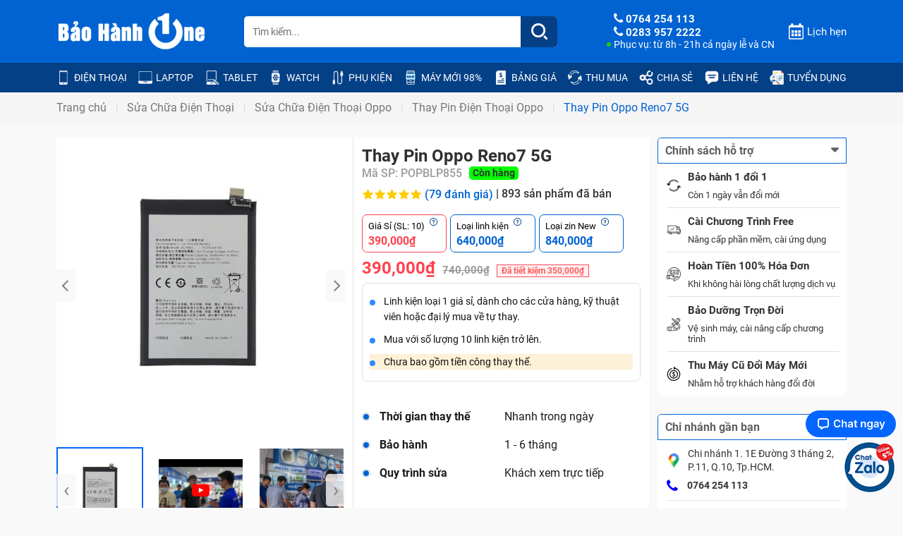

--- FILE ---
content_type: text/html; charset=utf-8
request_url: https://baohanhone.com/products/thay-pin-oppo-reno7-5g
body_size: 86630
content:
<!doctype html>
<html lang="vi">
	<head>
			
<meta name="google-site-verification" content="9FC6A1zHkoI0QecQfTHo_KMJcTom4AfFvePkKBgNIDs" />
<meta name="google-site-verification" content="qgQ_XZINOO9Ew6n_L1hyTih-W1UrtnunnFUHCgC6XVU" />
<meta name="google-site-verification" content="8eiTpigYqJapOnq_pEb3a_IEwuT8sYwc-plVkY2i4_I" />
<meta name="google-site-verification" content="qgQ_XZINOO9Ew6n_L1hyTih-W1UrtnunnFUHCgC6XVU" />
<meta name="google-site-verification" content="I8vgADSIJsPAStHAbBYIkQInhTDZaYodGRWruWMLbDk" />	
<meta name="google-site-verification" content="TLKb5pMJgQlySHnKdaWwlXyPMpyzRN2ChiGQtAbByHU" />
<meta name="google-site-verification" content="6DvIdmVMhmHWBySjaB50NjIAACU_8LfwYaoPyXe9lM4" />
<link rel="shortcut icon" href="//cdn.hstatic.net/themes/1000338578/1001410182/14/favicon.png?v=611" type="image/png" />
<meta charset="utf-8" />
<title>
  Dịch vụ thay pin Oppo Reno7 5G tại Bảo Hành One
  
</title>
<meta name="description" content="Pin Oppo Reno7 5G của bạn bị chai, phồng,... Hãy cùng Bảo Hành One khám phá địa điểm thay pin Oppo Reno7 5G chính hãng, uy tín  để tiến hành thay mới nhé!" />

<meta content='width=device-width, initial-scale=1.0, maximum-scale=2.0, user-scalable=0' name='viewport' />
<meta http-equiv="x-ua-compatible" content="ie=edge">
<meta name="HandheldFriendly" content="true">




<link rel="canonical" href="https://baohanhone.com/products/thay-pin-oppo-reno7-5g"/>
<meta name="robots" content="index,follow" />
<link rel="dns-prefetch" href="https://baohanhone.com/products/thay-pin-oppo-reno7-5g">
<link rel="dns-prefetch" href="//file.hstatic.net/">
<link rel="dns-prefetch" href="//hstatic.net">
<link rel="dns-prefetch" href="//theme.hstatic.net/">
<link rel="preload" href="//cdn.hstatic.net/themes/1000338578/1001410182/14/logo-baohanhone.png?v=611" as="image"> 

<link rel="preload" href="//product.hstatic.net/1000338578/product/thay-pin-oppo-reno7-5g-trang1_71e9a666518344f0b0e8c0358c008776_grande.jpg" as="image"> 

<link rel="preconnect" href="https://fonts.googleapis.com">
<link rel="preconnect" href="https://fonts.gstatic.com" crossorigin>


<meta property="og:type" content="product" />
<meta property="og:title" content="Thay Pin Oppo Reno7 5G" />
<meta property="og:image" content="http://product.hstatic.net/1000338578/product/thay-pin-oppo-reno7-5g-trang1_71e9a666518344f0b0e8c0358c008776_grande.jpg" />
<meta property="og:image:alt" content="Thay Pin Oppo Reno7 5G" />
<meta property="og:image:secure_url" content="https://product.hstatic.net/1000338578/product/thay-pin-oppo-reno7-5g-trang1_71e9a666518344f0b0e8c0358c008776_grande.jpg" />
<meta property="og:price:amount" content="390000" />
<meta property="og:price:currency" content="VND" />


	
	<meta property="og:description" content="Pin Oppo Reno7 5G của bạn bị chai, phồng,... Hãy cùng Bảo Hành One khám phá địa điểm thay pin Oppo Reno7 5G chính hãng, uy tín  để tiến hành thay mới nhé!" />
	
	<meta property="og:url" content="https://baohanhone.com/products/thay-pin-oppo-reno7-5g" />
	<meta property="og:site_name" content="Bảo Hành One" />

		

<link href="//cdn.hstatic.net/themes/1000338578/1001410182/14/plugin-style.css?v=611" rel="preload stylesheet" as="style" type="text/css">
<link  rel="preload stylesheet" as="style" type="text/css" href="//cdn.hstatic.net/themes/1000338578/1001410182/14/styles.css?v=611">
<link href='//cdn.hstatic.net/themes/1000338578/1001410182/14/productreview.scss.css?v=611' rel='stylesheet' type='text/css'  media='all'  />
<script>
!function(a,b){"object"==typeof module&&"object"==typeof module.exports?module.exports=a.document?b(a,!0):function(a){if(!a.document)throw new Error("jQuery requires a window with a document");return b(a)}:b(a)}("undefined"!=typeof window?window:this,function(a,b){var c=[],d=c.slice,e=c.concat,f=c.push,g=c.indexOf,h={},i=h.toString,j=h.hasOwnProperty,k="".trim,l={},m="1.11.0",n=function(a,b){return new n.fn.init(a,b)},o=/^[\s\uFEFF\xA0]+|[\s\uFEFF\xA0]+$/g,p=/^-ms-/,q=/-([\da-z])/gi,r=function(a,b){return b.toUpperCase()};n.fn=n.prototype={jquery:m,constructor:n,selector:"",length:0,toArray:function(){return d.call(this)},get:function(a){return null!=a?0>a?this[a+this.length]:this[a]:d.call(this)},pushStack:function(a){var b=n.merge(this.constructor(),a);return b.prevObject=this,b.context=this.context,b},each:function(a,b){return n.each(this,a,b)},map:function(a){return this.pushStack(n.map(this,function(b,c){return a.call(b,c,b)}))},slice:function(){return this.pushStack(d.apply(this,arguments))},first:function(){return this.eq(0)},last:function(){return this.eq(-1)},eq:function(a){var b=this.length,c=+a+(0>a?b:0);return this.pushStack(c>=0&&b>c?[this[c]]:[])},end:function(){return this.prevObject||this.constructor(null)},push:f,sort:c.sort,splice:c.splice},n.extend=n.fn.extend=function(){var a,b,c,d,e,f,g=arguments[0]||{},h=1,i=arguments.length,j=!1;for("boolean"==typeof g&&(j=g,g=arguments[h]||{},h++),"object"==typeof g||n.isFunction(g)||(g={}),h===i&&(g=this,h--);i>h;h++)if(null!=(e=arguments[h]))for(d in e)a=g[d],c=e[d],g!==c&&(j&&c&&(n.isPlainObject(c)||(b=n.isArray(c)))?(b?(b=!1,f=a&&n.isArray(a)?a:[]):f=a&&n.isPlainObject(a)?a:{},g[d]=n.extend(j,f,c)):void 0!==c&&(g[d]=c));return g},n.extend({expando:"jQuery"+(m+Math.random()).replace(/\D/g,""),isReady:!0,error:function(a){throw new Error(a)},noop:function(){},isFunction:function(a){return"function"===n.type(a)},isArray:Array.isArray||function(a){return"array"===n.type(a)},isWindow:function(a){return null!=a&&a==a.window},isNumeric:function(a){return a-parseFloat(a)>=0},isEmptyObject:function(a){var b;for(b in a)return!1;return!0},isPlainObject:function(a){var b;if(!a||"object"!==n.type(a)||a.nodeType||n.isWindow(a))return!1;try{if(a.constructor&&!j.call(a,"constructor")&&!j.call(a.constructor.prototype,"isPrototypeOf"))return!1}catch(c){return!1}if(l.ownLast)for(b in a)return j.call(a,b);for(b in a);return void 0===b||j.call(a,b)},type:function(a){return null==a?a+"":"object"==typeof a||"function"==typeof a?h[i.call(a)]||"object":typeof a},globalEval:function(b){b&&n.trim(b)&&(a.execScript||function(b){a.eval.call(a,b)})(b)},camelCase:function(a){return a.replace(p,"ms-").replace(q,r)},nodeName:function(a,b){return a.nodeName&&a.nodeName.toLowerCase()===b.toLowerCase()},each:function(a,b,c){var d,e=0,f=a.length,g=s(a);if(c){if(g){for(;f>e;e++)if(d=b.apply(a[e],c),d===!1)break}else for(e in a)if(d=b.apply(a[e],c),d===!1)break}else if(g){for(;f>e;e++)if(d=b.call(a[e],e,a[e]),d===!1)break}else for(e in a)if(d=b.call(a[e],e,a[e]),d===!1)break;return a},trim:k&&!k.call("\ufeff\xa0")?function(a){return null==a?"":k.call(a)}:function(a){return null==a?"":(a+"").replace(o,"")},makeArray:function(a,b){var c=b||[];return null!=a&&(s(Object(a))?n.merge(c,"string"==typeof a?[a]:a):f.call(c,a)),c},inArray:function(a,b,c){var d;if(b){if(g)return g.call(b,a,c);for(d=b.length,c=c?0>c?Math.max(0,d+c):c:0;d>c;c++)if(c in b&&b[c]===a)return c}return-1},merge:function(a,b){var c=+b.length,d=0,e=a.length;while(c>d)a[e++]=b[d++];if(c!==c)while(void 0!==b[d])a[e++]=b[d++];return a.length=e,a},grep:function(a,b,c){for(var d,e=[],f=0,g=a.length,h=!c;g>f;f++)d=!b(a[f],f),d!==h&&e.push(a[f]);return e},map:function(a,b,c){var d,f=0,g=a.length,h=s(a),i=[];if(h)for(;g>f;f++)d=b(a[f],f,c),null!=d&&i.push(d);else for(f in a)d=b(a[f],f,c),null!=d&&i.push(d);return e.apply([],i)},guid:1,proxy:function(a,b){var c,e,f;return"string"==typeof b&&(f=a[b],b=a,a=f),n.isFunction(a)?(c=d.call(arguments,2),e=function(){return a.apply(b||this,c.concat(d.call(arguments)))},e.guid=a.guid=a.guid||n.guid++,e):void 0},now:function(){return+new Date},support:l}),n.each("Boolean Number String Function Array Date RegExp Object Error".split(" "),function(a,b){h["[object "+b+"]"]=b.toLowerCase()});function s(a){var b=a.length,c=n.type(a);return"function"===c||n.isWindow(a)?!1:1===a.nodeType&&b?!0:"array"===c||0===b||"number"==typeof b&&b>0&&b-1 in a}var t=function(a){var b,c,d,e,f,g,h,i,j,k,l,m,n,o,p,q,r,s="sizzle"+ -new Date,t=a.document,u=0,v=0,w=eb(),x=eb(),y=eb(),z=function(a,b){return a===b&&(j=!0),0},A="undefined",B=1<<31,C={}.hasOwnProperty,D=[],E=D.pop,F=D.push,G=D.push,H=D.slice,I=D.indexOf||function(a){for(var b=0,c=this.length;c>b;b++)if(this[b]===a)return b;return-1},J="checked|selected|async|autofocus|autoplay|controls|defer|disabled|hidden|ismap|loop|multiple|open|readonly|required|scoped",K="[\\x20\\t\\r\\n\\f]",L="(?:\\\\.|[\\w-]|[^\\x00-\\xa0])+",M=L.replace("w","w#"),N="\\["+K+"*("+L+")"+K+"*(?:([*^$|!~]?=)"+K+"*(?:(['\"])((?:\\\\.|[^\\\\])*?)\\3|("+M+")|)|)"+K+"*\\]",O=":("+L+")(?:\\(((['\"])((?:\\\\.|[^\\\\])*?)\\3|((?:\\\\.|[^\\\\()[\\]]|"+N.replace(3,8)+")*)|.*)\\)|)",P=new RegExp("^"+K+"+|((?:^|[^\\\\])(?:\\\\.)*)"+K+"+$","g"),Q=new RegExp("^"+K+"*,"+K+"*"),R=new RegExp("^"+K+"*([>+~]|"+K+")"+K+"*"),S=new RegExp("="+K+"*([^\\]'\"]*?)"+K+"*\\]","g"),T=new RegExp(O),U=new RegExp("^"+M+"$"),V={ID:new RegExp("^#("+L+")"),CLASS:new RegExp("^\\.("+L+")"),TAG:new RegExp("^("+L.replace("w","w*")+")"),ATTR:new RegExp("^"+N),PSEUDO:new RegExp("^"+O),CHILD:new RegExp("^:(only|first|last|nth|nth-last)-(child|of-type)(?:\\("+K+"*(even|odd|(([+-]|)(\\d*)n|)"+K+"*(?:([+-]|)"+K+"*(\\d+)|))"+K+"*\\)|)","i"),bool:new RegExp("^(?:"+J+")$","i"),needsContext:new RegExp("^"+K+"*[>+~]|:(even|odd|eq|gt|lt|nth|first|last)(?:\\("+K+"*((?:-\\d)?\\d*)"+K+"*\\)|)(?=[^-]|$)","i")},W=/^(?:input|select|textarea|button)$/i,X=/^h\d$/i,Y=/^[^{]+\{\s*\[native \w/,Z=/^(?:#([\w-]+)|(\w+)|\.([\w-]+))$/,$=/[+~]/,_=/'|\\/g,ab=new RegExp("\\\\([\\da-f]{1,6}"+K+"?|("+K+")|.)","ig"),bb=function(a,b,c){var d="0x"+b-65536;return d!==d||c?b:0>d?String.fromCharCode(d+65536):String.fromCharCode(d>>10|55296,1023&d|56320)};try{G.apply(D=H.call(t.childNodes),t.childNodes),D[t.childNodes.length].nodeType}catch(cb){G={apply:D.length?function(a,b){F.apply(a,H.call(b))}:function(a,b){var c=a.length,d=0;while(a[c++]=b[d++]);a.length=c-1}}}function db(a,b,d,e){var f,g,h,i,j,m,p,q,u,v;if((b?b.ownerDocument||b:t)!==l&&k(b),b=b||l,d=d||[],!a||"string"!=typeof a)return d;if(1!==(i=b.nodeType)&&9!==i)return[];if(n&&!e){if(f=Z.exec(a))if(h=f[1]){if(9===i){if(g=b.getElementById(h),!g||!g.parentNode)return d;if(g.id===h)return d.push(g),d}else if(b.ownerDocument&&(g=b.ownerDocument.getElementById(h))&&r(b,g)&&g.id===h)return d.push(g),d}else{if(f[2])return G.apply(d,b.getElementsByTagName(a)),d;if((h=f[3])&&c.getElementsByClassName&&b.getElementsByClassName)return G.apply(d,b.getElementsByClassName(h)),d}if(c.qsa&&(!o||!o.test(a))){if(q=p=s,u=b,v=9===i&&a,1===i&&"object"!==b.nodeName.toLowerCase()){m=ob(a),(p=b.getAttribute("id"))?q=p.replace(_,"\\$&"):b.setAttribute("id",q),q="[id='"+q+"'] ",j=m.length;while(j--)m[j]=q+pb(m[j]);u=$.test(a)&&mb(b.parentNode)||b,v=m.join(",")}if(v)try{return G.apply(d,u.querySelectorAll(v)),d}catch(w){}finally{p||b.removeAttribute("id")}}}return xb(a.replace(P,"$1"),b,d,e)}function eb(){var a=[];function b(c,e){return a.push(c+" ")>d.cacheLength&&delete b[a.shift()],b[c+" "]=e}return b}function fb(a){return a[s]=!0,a}function gb(a){var b=l.createElement("div");try{return!!a(b)}catch(c){return!1}finally{b.parentNode&&b.parentNode.removeChild(b),b=null}}function hb(a,b){var c=a.split("|"),e=a.length;while(e--)d.attrHandle[c[e]]=b}function ib(a,b){var c=b&&a,d=c&&1===a.nodeType&&1===b.nodeType&&(~b.sourceIndex||B)-(~a.sourceIndex||B);if(d)return d;if(c)while(c=c.nextSibling)if(c===b)return-1;return a?1:-1}function jb(a){return function(b){var c=b.nodeName.toLowerCase();return"input"===c&&b.type===a}}function kb(a){return function(b){var c=b.nodeName.toLowerCase();return("input"===c||"button"===c)&&b.type===a}}function lb(a){return fb(function(b){return b=+b,fb(function(c,d){var e,f=a([],c.length,b),g=f.length;while(g--)c[e=f[g]]&&(c[e]=!(d[e]=c[e]))})})}function mb(a){return a&&typeof a.getElementsByTagName!==A&&a}c=db.support={},f=db.isXML=function(a){var b=a&&(a.ownerDocument||a).documentElement;return b?"HTML"!==b.nodeName:!1},k=db.setDocument=function(a){var b,e=a?a.ownerDocument||a:t,g=e.defaultView;return e!==l&&9===e.nodeType&&e.documentElement?(l=e,m=e.documentElement,n=!f(e),g&&g!==g.top&&(g.addEventListener?g.addEventListener("unload",function(){k()},!1):g.attachEvent&&g.attachEvent("onunload",function(){k()})),c.attributes=gb(function(a){return a.className="i",!a.getAttribute("className")}),c.getElementsByTagName=gb(function(a){return a.appendChild(e.createComment("")),!a.getElementsByTagName("*").length}),c.getElementsByClassName=Y.test(e.getElementsByClassName)&&gb(function(a){return a.innerHTML="<div class='a'></div><div class='a i'></div>",a.firstChild.className="i",2===a.getElementsByClassName("i").length}),c.getById=gb(function(a){return m.appendChild(a).id=s,!e.getElementsByName||!e.getElementsByName(s).length}),c.getById?(d.find.ID=function(a,b){if(typeof b.getElementById!==A&&n){var c=b.getElementById(a);return c&&c.parentNode?[c]:[]}},d.filter.ID=function(a){var b=a.replace(ab,bb);return function(a){return a.getAttribute("id")===b}}):(delete d.find.ID,d.filter.ID=function(a){var b=a.replace(ab,bb);return function(a){var c=typeof a.getAttributeNode!==A&&a.getAttributeNode("id");return c&&c.value===b}}),d.find.TAG=c.getElementsByTagName?function(a,b){return typeof b.getElementsByTagName!==A?b.getElementsByTagName(a):void 0}:function(a,b){var c,d=[],e=0,f=b.getElementsByTagName(a);if("*"===a){while(c=f[e++])1===c.nodeType&&d.push(c);return d}return f},d.find.CLASS=c.getElementsByClassName&&function(a,b){return typeof b.getElementsByClassName!==A&&n?b.getElementsByClassName(a):void 0},p=[],o=[],(c.qsa=Y.test(e.querySelectorAll))&&(gb(function(a){a.innerHTML="<select t=''><option selected=''></option></select>",a.querySelectorAll("[t^='']").length&&o.push("[*^$]="+K+"*(?:''|\"\")"),a.querySelectorAll("[selected]").length||o.push("\\["+K+"*(?:value|"+J+")"),a.querySelectorAll(":checked").length||o.push(":checked")}),gb(function(a){var b=e.createElement("input");b.setAttribute("type","hidden"),a.appendChild(b).setAttribute("name","D"),a.querySelectorAll("[name=d]").length&&o.push("name"+K+"*[*^$|!~]?="),a.querySelectorAll(":enabled").length||o.push(":enabled",":disabled"),a.querySelectorAll("*,:x"),o.push(",.*:")})),(c.matchesSelector=Y.test(q=m.webkitMatchesSelector||m.mozMatchesSelector||m.oMatchesSelector||m.msMatchesSelector))&&gb(function(a){c.disconnectedMatch=q.call(a,"div"),q.call(a,"[s!='']:x"),p.push("!=",O)}),o=o.length&&new RegExp(o.join("|")),p=p.length&&new RegExp(p.join("|")),b=Y.test(m.compareDocumentPosition),r=b||Y.test(m.contains)?function(a,b){var c=9===a.nodeType?a.documentElement:a,d=b&&b.parentNode;return a===d||!(!d||1!==d.nodeType||!(c.contains?c.contains(d):a.compareDocumentPosition&&16&a.compareDocumentPosition(d)))}:function(a,b){if(b)while(b=b.parentNode)if(b===a)return!0;return!1},z=b?function(a,b){if(a===b)return j=!0,0;var d=!a.compareDocumentPosition-!b.compareDocumentPosition;return d?d:(d=(a.ownerDocument||a)===(b.ownerDocument||b)?a.compareDocumentPosition(b):1,1&d||!c.sortDetached&&b.compareDocumentPosition(a)===d?a===e||a.ownerDocument===t&&r(t,a)?-1:b===e||b.ownerDocument===t&&r(t,b)?1:i?I.call(i,a)-I.call(i,b):0:4&d?-1:1)}:function(a,b){if(a===b)return j=!0,0;var c,d=0,f=a.parentNode,g=b.parentNode,h=[a],k=[b];if(!f||!g)return a===e?-1:b===e?1:f?-1:g?1:i?I.call(i,a)-I.call(i,b):0;if(f===g)return ib(a,b);c=a;while(c=c.parentNode)h.unshift(c);c=b;while(c=c.parentNode)k.unshift(c);while(h[d]===k[d])d++;return d?ib(h[d],k[d]):h[d]===t?-1:k[d]===t?1:0},e):l},db.matches=function(a,b){return db(a,null,null,b)},db.matchesSelector=function(a,b){if((a.ownerDocument||a)!==l&&k(a),b=b.replace(S,"='$1']"),!(!c.matchesSelector||!n||p&&p.test(b)||o&&o.test(b)))try{var d=q.call(a,b);if(d||c.disconnectedMatch||a.document&&11!==a.document.nodeType)return d}catch(e){}return db(b,l,null,[a]).length>0},db.contains=function(a,b){return(a.ownerDocument||a)!==l&&k(a),r(a,b)},db.attr=function(a,b){(a.ownerDocument||a)!==l&&k(a);var e=d.attrHandle[b.toLowerCase()],f=e&&C.call(d.attrHandle,b.toLowerCase())?e(a,b,!n):void 0;return void 0!==f?f:c.attributes||!n?a.getAttribute(b):(f=a.getAttributeNode(b))&&f.specified?f.value:null},db.error=function(a){throw new Error("Syntax error, unrecognized expression: "+a)},db.uniqueSort=function(a){var b,d=[],e=0,f=0;if(j=!c.detectDuplicates,i=!c.sortStable&&a.slice(0),a.sort(z),j){while(b=a[f++])b===a[f]&&(e=d.push(f));while(e--)a.splice(d[e],1)}return i=null,a},e=db.getText=function(a){var b,c="",d=0,f=a.nodeType;if(f){if(1===f||9===f||11===f){if("string"==typeof a.textContent)return a.textContent;for(a=a.firstChild;a;a=a.nextSibling)c+=e(a)}else if(3===f||4===f)return a.nodeValue}else while(b=a[d++])c+=e(b);return c},d=db.selectors={cacheLength:50,createPseudo:fb,match:V,attrHandle:{},find:{},relative:{">":{dir:"parentNode",first:!0}," ":{dir:"parentNode"},"+":{dir:"previousSibling",first:!0},"~":{dir:"previousSibling"}},preFilter:{ATTR:function(a){return a[1]=a[1].replace(ab,bb),a[3]=(a[4]||a[5]||"").replace(ab,bb),"~="===a[2]&&(a[3]=" "+a[3]+" "),a.slice(0,4)},CHILD:function(a){return a[1]=a[1].toLowerCase(),"nth"===a[1].slice(0,3)?(a[3]||db.error(a[0]),a[4]=+(a[4]?a[5]+(a[6]||1):2*("even"===a[3]||"odd"===a[3])),a[5]=+(a[7]+a[8]||"odd"===a[3])):a[3]&&db.error(a[0]),a},PSEUDO:function(a){var b,c=!a[5]&&a[2];return V.CHILD.test(a[0])?null:(a[3]&&void 0!==a[4]?a[2]=a[4]:c&&T.test(c)&&(b=ob(c,!0))&&(b=c.indexOf(")",c.length-b)-c.length)&&(a[0]=a[0].slice(0,b),a[2]=c.slice(0,b)),a.slice(0,3))}},filter:{TAG:function(a){var b=a.replace(ab,bb).toLowerCase();return"*"===a?function(){return!0}:function(a){return a.nodeName&&a.nodeName.toLowerCase()===b}},CLASS:function(a){var b=w[a+" "];return b||(b=new RegExp("(^|"+K+")"+a+"("+K+"|$)"))&&w(a,function(a){return b.test("string"==typeof a.className&&a.className||typeof a.getAttribute!==A&&a.getAttribute("class")||"")})},ATTR:function(a,b,c){return function(d){var e=db.attr(d,a);return null==e?"!="===b:b?(e+="","="===b?e===c:"!="===b?e!==c:"^="===b?c&&0===e.indexOf(c):"*="===b?c&&e.indexOf(c)>-1:"$="===b?c&&e.slice(-c.length)===c:"~="===b?(" "+e+" ").indexOf(c)>-1:"|="===b?e===c||e.slice(0,c.length+1)===c+"-":!1):!0}},CHILD:function(a,b,c,d,e){var f="nth"!==a.slice(0,3),g="last"!==a.slice(-4),h="of-type"===b;return 1===d&&0===e?function(a){return!!a.parentNode}:function(b,c,i){var j,k,l,m,n,o,p=f!==g?"nextSibling":"previousSibling",q=b.parentNode,r=h&&b.nodeName.toLowerCase(),t=!i&&!h;if(q){if(f){while(p){l=b;while(l=l[p])if(h?l.nodeName.toLowerCase()===r:1===l.nodeType)return!1;o=p="only"===a&&!o&&"nextSibling"}return!0}if(o=[g?q.firstChild:q.lastChild],g&&t){k=q[s]||(q[s]={}),j=k[a]||[],n=j[0]===u&&j[1],m=j[0]===u&&j[2],l=n&&q.childNodes[n];while(l=++n&&l&&l[p]||(m=n=0)||o.pop())if(1===l.nodeType&&++m&&l===b){k[a]=[u,n,m];break}}else if(t&&(j=(b[s]||(b[s]={}))[a])&&j[0]===u)m=j[1];else while(l=++n&&l&&l[p]||(m=n=0)||o.pop())if((h?l.nodeName.toLowerCase()===r:1===l.nodeType)&&++m&&(t&&((l[s]||(l[s]={}))[a]=[u,m]),l===b))break;return m-=e,m===d||m%d===0&&m/d>=0}}},PSEUDO:function(a,b){var c,e=d.pseudos[a]||d.setFilters[a.toLowerCase()]||db.error("unsupported pseudo: "+a);return e[s]?e(b):e.length>1?(c=[a,a,"",b],d.setFilters.hasOwnProperty(a.toLowerCase())?fb(function(a,c){var d,f=e(a,b),g=f.length;while(g--)d=I.call(a,f[g]),a[d]=!(c[d]=f[g])}):function(a){return e(a,0,c)}):e}},pseudos:{not:fb(function(a){var b=[],c=[],d=g(a.replace(P,"$1"));return d[s]?fb(function(a,b,c,e){var f,g=d(a,null,e,[]),h=a.length;while(h--)(f=g[h])&&(a[h]=!(b[h]=f))}):function(a,e,f){return b[0]=a,d(b,null,f,c),!c.pop()}}),has:fb(function(a){return function(b){return db(a,b).length>0}}),contains:fb(function(a){return function(b){return(b.textContent||b.innerText||e(b)).indexOf(a)>-1}}),lang:fb(function(a){return U.test(a||"")||db.error("unsupported lang: "+a),a=a.replace(ab,bb).toLowerCase(),function(b){var c;do if(c=n?b.lang:b.getAttribute("xml:lang")||b.getAttribute("lang"))return c=c.toLowerCase(),c===a||0===c.indexOf(a+"-");while((b=b.parentNode)&&1===b.nodeType);return!1}}),target:function(b){var c=a.location&&a.location.hash;return c&&c.slice(1)===b.id},root:function(a){return a===m},focus:function(a){return a===l.activeElement&&(!l.hasFocus||l.hasFocus())&&!!(a.type||a.href||~a.tabIndex)},enabled:function(a){return a.disabled===!1},disabled:function(a){return a.disabled===!0},checked:function(a){var b=a.nodeName.toLowerCase();return"input"===b&&!!a.checked||"option"===b&&!!a.selected},selected:function(a){return a.parentNode&&a.parentNode.selectedIndex,a.selected===!0},empty:function(a){for(a=a.firstChild;a;a=a.nextSibling)if(a.nodeType<6)return!1;return!0},parent:function(a){return!d.pseudos.empty(a)},header:function(a){return X.test(a.nodeName)},input:function(a){return W.test(a.nodeName)},button:function(a){var b=a.nodeName.toLowerCase();return"input"===b&&"button"===a.type||"button"===b},text:function(a){var b;return"input"===a.nodeName.toLowerCase()&&"text"===a.type&&(null==(b=a.getAttribute("type"))||"text"===b.toLowerCase())},first:lb(function(){return[0]}),last:lb(function(a,b){return[b-1]}),eq:lb(function(a,b,c){return[0>c?c+b:c]}),even:lb(function(a,b){for(var c=0;b>c;c+=2)a.push(c);return a}),odd:lb(function(a,b){for(var c=1;b>c;c+=2)a.push(c);return a}),lt:lb(function(a,b,c){for(var d=0>c?c+b:c;--d>=0;)a.push(d);return a}),gt:lb(function(a,b,c){for(var d=0>c?c+b:c;++d<b;)a.push(d);return a})}},d.pseudos.nth=d.pseudos.eq;for(b in{radio:!0,checkbox:!0,file:!0,password:!0,image:!0})d.pseudos[b]=jb(b);for(b in{submit:!0,reset:!0})d.pseudos[b]=kb(b);function nb(){}nb.prototype=d.filters=d.pseudos,d.setFilters=new nb;function ob(a,b){var c,e,f,g,h,i,j,k=x[a+" "];if(k)return b?0:k.slice(0);h=a,i=[],j=d.preFilter;while(h){(!c||(e=Q.exec(h)))&&(e&&(h=h.slice(e[0].length)||h),i.push(f=[])),c=!1,(e=R.exec(h))&&(c=e.shift(),f.push({value:c,type:e[0].replace(P," ")}),h=h.slice(c.length));for(g in d.filter)!(e=V[g].exec(h))||j[g]&&!(e=j[g](e))||(c=e.shift(),f.push({value:c,type:g,matches:e}),h=h.slice(c.length));if(!c)break}return b?h.length:h?db.error(a):x(a,i).slice(0)}function pb(a){for(var b=0,c=a.length,d="";c>b;b++)d+=a[b].value;return d}function qb(a,b,c){var d=b.dir,e=c&&"parentNode"===d,f=v++;return b.first?function(b,c,f){while(b=b[d])if(1===b.nodeType||e)return a(b,c,f)}:function(b,c,g){var h,i,j=[u,f];if(g){while(b=b[d])if((1===b.nodeType||e)&&a(b,c,g))return!0}else while(b=b[d])if(1===b.nodeType||e){if(i=b[s]||(b[s]={}),(h=i[d])&&h[0]===u&&h[1]===f)return j[2]=h[2];if(i[d]=j,j[2]=a(b,c,g))return!0}}}function rb(a){return a.length>1?function(b,c,d){var e=a.length;while(e--)if(!a[e](b,c,d))return!1;return!0}:a[0]}function sb(a,b,c,d,e){for(var f,g=[],h=0,i=a.length,j=null!=b;i>h;h++)(f=a[h])&&(!c||c(f,d,e))&&(g.push(f),j&&b.push(h));return g}function tb(a,b,c,d,e,f){return d&&!d[s]&&(d=tb(d)),e&&!e[s]&&(e=tb(e,f)),fb(function(f,g,h,i){var j,k,l,m=[],n=[],o=g.length,p=f||wb(b||"*",h.nodeType?[h]:h,[]),q=!a||!f&&b?p:sb(p,m,a,h,i),r=c?e||(f?a:o||d)?[]:g:q;if(c&&c(q,r,h,i),d){j=sb(r,n),d(j,[],h,i),k=j.length;while(k--)(l=j[k])&&(r[n[k]]=!(q[n[k]]=l))}if(f){if(e||a){if(e){j=[],k=r.length;while(k--)(l=r[k])&&j.push(q[k]=l);e(null,r=[],j,i)}k=r.length;while(k--)(l=r[k])&&(j=e?I.call(f,l):m[k])>-1&&(f[j]=!(g[j]=l))}}else r=sb(r===g?r.splice(o,r.length):r),e?e(null,g,r,i):G.apply(g,r)})}function ub(a){for(var b,c,e,f=a.length,g=d.relative[a[0].type],i=g||d.relative[" "],j=g?1:0,k=qb(function(a){return a===b},i,!0),l=qb(function(a){return I.call(b,a)>-1},i,!0),m=[function(a,c,d){return!g&&(d||c!==h)||((b=c).nodeType?k(a,c,d):l(a,c,d))}];f>j;j++)if(c=d.relative[a[j].type])m=[qb(rb(m),c)];else{if(c=d.filter[a[j].type].apply(null,a[j].matches),c[s]){for(e=++j;f>e;e++)if(d.relative[a[e].type])break;return tb(j>1&&rb(m),j>1&&pb(a.slice(0,j-1).concat({value:" "===a[j-2].type?"*":""})).replace(P,"$1"),c,e>j&&ub(a.slice(j,e)),f>e&&ub(a=a.slice(e)),f>e&&pb(a))}m.push(c)}return rb(m)}function vb(a,b){var c=b.length>0,e=a.length>0,f=function(f,g,i,j,k){var m,n,o,p=0,q="0",r=f&&[],s=[],t=h,v=f||e&&d.find.TAG("*",k),w=u+=null==t?1:Math.random()||.1,x=v.length;for(k&&(h=g!==l&&g);q!==x&&null!=(m=v[q]);q++){if(e&&m){n=0;while(o=a[n++])if(o(m,g,i)){j.push(m);break}k&&(u=w)}c&&((m=!o&&m)&&p--,f&&r.push(m))}if(p+=q,c&&q!==p){n=0;while(o=b[n++])o(r,s,g,i);if(f){if(p>0)while(q--)r[q]||s[q]||(s[q]=E.call(j));s=sb(s)}G.apply(j,s),k&&!f&&s.length>0&&p+b.length>1&&db.uniqueSort(j)}return k&&(u=w,h=t),r};return c?fb(f):f}g=db.compile=function(a,b){var c,d=[],e=[],f=y[a+" "];if(!f){b||(b=ob(a)),c=b.length;while(c--)f=ub(b[c]),f[s]?d.push(f):e.push(f);f=y(a,vb(e,d))}return f};function wb(a,b,c){for(var d=0,e=b.length;e>d;d++)db(a,b[d],c);return c}function xb(a,b,e,f){var h,i,j,k,l,m=ob(a);if(!f&&1===m.length){if(i=m[0]=m[0].slice(0),i.length>2&&"ID"===(j=i[0]).type&&c.getById&&9===b.nodeType&&n&&d.relative[i[1].type]){if(b=(d.find.ID(j.matches[0].replace(ab,bb),b)||[])[0],!b)return e;a=a.slice(i.shift().value.length)}h=V.needsContext.test(a)?0:i.length;while(h--){if(j=i[h],d.relative[k=j.type])break;if((l=d.find[k])&&(f=l(j.matches[0].replace(ab,bb),$.test(i[0].type)&&mb(b.parentNode)||b))){if(i.splice(h,1),a=f.length&&pb(i),!a)return G.apply(e,f),e;break}}}return g(a,m)(f,b,!n,e,$.test(a)&&mb(b.parentNode)||b),e}return c.sortStable=s.split("").sort(z).join("")===s,c.detectDuplicates=!!j,k(),c.sortDetached=gb(function(a){return 1&a.compareDocumentPosition(l.createElement("div"))}),gb(function(a){return a.innerHTML="<a href='#'></a>","#"===a.firstChild.getAttribute("href")})||hb("type|href|height|width",function(a,b,c){return c?void 0:a.getAttribute(b,"type"===b.toLowerCase()?1:2)}),c.attributes&&gb(function(a){return a.innerHTML="<input/>",a.firstChild.setAttribute("value",""),""===a.firstChild.getAttribute("value")})||hb("value",function(a,b,c){return c||"input"!==a.nodeName.toLowerCase()?void 0:a.defaultValue}),gb(function(a){return null==a.getAttribute("disabled")})||hb(J,function(a,b,c){var d;return c?void 0:a[b]===!0?b.toLowerCase():(d=a.getAttributeNode(b))&&d.specified?d.value:null}),db}(a);n.find=t,n.expr=t.selectors,n.expr[":"]=n.expr.pseudos,n.unique=t.uniqueSort,n.text=t.getText,n.isXMLDoc=t.isXML,n.contains=t.contains;var u=n.expr.match.needsContext,v=/^<(\w+)\s*\/?>(?:<\/\1>|)$/,w=/^.[^:#\[\.,]*$/;function x(a,b,c){if(n.isFunction(b))return n.grep(a,function(a,d){return!!b.call(a,d,a)!==c});if(b.nodeType)return n.grep(a,function(a){return a===b!==c});if("string"==typeof b){if(w.test(b))return n.filter(b,a,c);b=n.filter(b,a)}return n.grep(a,function(a){return n.inArray(a,b)>=0!==c})}n.filter=function(a,b,c){var d=b[0];return c&&(a=":not("+a+")"),1===b.length&&1===d.nodeType?n.find.matchesSelector(d,a)?[d]:[]:n.find.matches(a,n.grep(b,function(a){return 1===a.nodeType}))},n.fn.extend({find:function(a){var b,c=[],d=this,e=d.length;if("string"!=typeof a)return this.pushStack(n(a).filter(function(){for(b=0;e>b;b++)if(n.contains(d[b],this))return!0}));for(b=0;e>b;b++)n.find(a,d[b],c);return c=this.pushStack(e>1?n.unique(c):c),c.selector=this.selector?this.selector+" "+a:a,c},filter:function(a){return this.pushStack(x(this,a||[],!1))},not:function(a){return this.pushStack(x(this,a||[],!0))},is:function(a){return!!x(this,"string"==typeof a&&u.test(a)?n(a):a||[],!1).length}});var y,z=a.document,A=/^(?:\s*(<[\w\W]+>)[^>]*|#([\w-]*))$/,B=n.fn.init=function(a,b){var c,d;if(!a)return this;if("string"==typeof a){if(c="<"===a.charAt(0)&&">"===a.charAt(a.length-1)&&a.length>=3?[null,a,null]:A.exec(a),!c||!c[1]&&b)return!b||b.jquery?(b||y).find(a):this.constructor(b).find(a);if(c[1]){if(b=b instanceof n?b[0]:b,n.merge(this,n.parseHTML(c[1],b&&b.nodeType?b.ownerDocument||b:z,!0)),v.test(c[1])&&n.isPlainObject(b))for(c in b)n.isFunction(this[c])?this[c](b[c]):this.attr(c,b[c]);return this}if(d=z.getElementById(c[2]),d&&d.parentNode){if(d.id!==c[2])return y.find(a);this.length=1,this[0]=d}return this.context=z,this.selector=a,this}return a.nodeType?(this.context=this[0]=a,this.length=1,this):n.isFunction(a)?"undefined"!=typeof y.ready?y.ready(a):a(n):(void 0!==a.selector&&(this.selector=a.selector,this.context=a.context),n.makeArray(a,this))};B.prototype=n.fn,y=n(z);var C=/^(?:parents|prev(?:Until|All))/,D={children:!0,contents:!0,next:!0,prev:!0};n.extend({dir:function(a,b,c){var d=[],e=a[b];while(e&&9!==e.nodeType&&(void 0===c||1!==e.nodeType||!n(e).is(c)))1===e.nodeType&&d.push(e),e=e[b];return d},sibling:function(a,b){for(var c=[];a;a=a.nextSibling)1===a.nodeType&&a!==b&&c.push(a);return c}}),n.fn.extend({has:function(a){var b,c=n(a,this),d=c.length;return this.filter(function(){for(b=0;d>b;b++)if(n.contains(this,c[b]))return!0})},closest:function(a,b){for(var c,d=0,e=this.length,f=[],g=u.test(a)||"string"!=typeof a?n(a,b||this.context):0;e>d;d++)for(c=this[d];c&&c!==b;c=c.parentNode)if(c.nodeType<11&&(g?g.index(c)>-1:1===c.nodeType&&n.find.matchesSelector(c,a))){f.push(c);break}return this.pushStack(f.length>1?n.unique(f):f)},index:function(a){return a?"string"==typeof a?n.inArray(this[0],n(a)):n.inArray(a.jquery?a[0]:a,this):this[0]&&this[0].parentNode?this.first().prevAll().length:-1},add:function(a,b){return this.pushStack(n.unique(n.merge(this.get(),n(a,b))))},addBack:function(a){return this.add(null==a?this.prevObject:this.prevObject.filter(a))}});function E(a,b){do a=a[b];while(a&&1!==a.nodeType);return a}n.each({parent:function(a){var b=a.parentNode;return b&&11!==b.nodeType?b:null},parents:function(a){return n.dir(a,"parentNode")},parentsUntil:function(a,b,c){return n.dir(a,"parentNode",c)},next:function(a){return E(a,"nextSibling")},prev:function(a){return E(a,"previousSibling")},nextAll:function(a){return n.dir(a,"nextSibling")},prevAll:function(a){return n.dir(a,"previousSibling")},nextUntil:function(a,b,c){return n.dir(a,"nextSibling",c)},prevUntil:function(a,b,c){return n.dir(a,"previousSibling",c)},siblings:function(a){return n.sibling((a.parentNode||{}).firstChild,a)},children:function(a){return n.sibling(a.firstChild)},contents:function(a){return n.nodeName(a,"iframe")?a.contentDocument||a.contentWindow.document:n.merge([],a.childNodes)}},function(a,b){n.fn[a]=function(c,d){var e=n.map(this,b,c);return"Until"!==a.slice(-5)&&(d=c),d&&"string"==typeof d&&(e=n.filter(d,e)),this.length>1&&(D[a]||(e=n.unique(e)),C.test(a)&&(e=e.reverse())),this.pushStack(e)}});var F=/\S+/g,G={};function H(a){var b=G[a]={};return n.each(a.match(F)||[],function(a,c){b[c]=!0}),b}n.Callbacks=function(a){a="string"==typeof a?G[a]||H(a):n.extend({},a);var b,c,d,e,f,g,h=[],i=!a.once&&[],j=function(l){for(c=a.memory&&l,d=!0,f=g||0,g=0,e=h.length,b=!0;h&&e>f;f++)if(h[f].apply(l[0],l[1])===!1&&a.stopOnFalse){c=!1;break}b=!1,h&&(i?i.length&&j(i.shift()):c?h=[]:k.disable())},k={add:function(){if(h){var d=h.length;!function f(b){n.each(b,function(b,c){var d=n.type(c);"function"===d?a.unique&&k.has(c)||h.push(c):c&&c.length&&"string"!==d&&f(c)})}(arguments),b?e=h.length:c&&(g=d,j(c))}return this},remove:function(){return h&&n.each(arguments,function(a,c){var d;while((d=n.inArray(c,h,d))>-1)h.splice(d,1),b&&(e>=d&&e--,f>=d&&f--)}),this},has:function(a){return a?n.inArray(a,h)>-1:!(!h||!h.length)},empty:function(){return h=[],e=0,this},disable:function(){return h=i=c=void 0,this},disabled:function(){return!h},lock:function(){return i=void 0,c||k.disable(),this},locked:function(){return!i},fireWith:function(a,c){return!h||d&&!i||(c=c||[],c=[a,c.slice?c.slice():c],b?i.push(c):j(c)),this},fire:function(){return k.fireWith(this,arguments),this},fired:function(){return!!d}};return k},n.extend({Deferred:function(a){var b=[["resolve","done",n.Callbacks("once memory"),"resolved"],["reject","fail",n.Callbacks("once memory"),"rejected"],["notify","progress",n.Callbacks("memory")]],c="pending",d={state:function(){return c},always:function(){return e.done(arguments).fail(arguments),this},then:function(){var a=arguments;return n.Deferred(function(c){n.each(b,function(b,f){var g=n.isFunction(a[b])&&a[b];e[f[1]](function(){var a=g&&g.apply(this,arguments);a&&n.isFunction(a.promise)?a.promise().done(c.resolve).fail(c.reject).progress(c.notify):c[f[0]+"With"](this===d?c.promise():this,g?[a]:arguments)})}),a=null}).promise()},promise:function(a){return null!=a?n.extend(a,d):d}},e={};return d.pipe=d.then,n.each(b,function(a,f){var g=f[2],h=f[3];d[f[1]]=g.add,h&&g.add(function(){c=h},b[1^a][2].disable,b[2][2].lock),e[f[0]]=function(){return e[f[0]+"With"](this===e?d:this,arguments),this},e[f[0]+"With"]=g.fireWith}),d.promise(e),a&&a.call(e,e),e},when:function(a){var b=0,c=d.call(arguments),e=c.length,f=1!==e||a&&n.isFunction(a.promise)?e:0,g=1===f?a:n.Deferred(),h=function(a,b,c){return function(e){b[a]=this,c[a]=arguments.length>1?d.call(arguments):e,c===i?g.notifyWith(b,c):--f||g.resolveWith(b,c)}},i,j,k;if(e>1)for(i=new Array(e),j=new Array(e),k=new Array(e);e>b;b++)c[b]&&n.isFunction(c[b].promise)?c[b].promise().done(h(b,k,c)).fail(g.reject).progress(h(b,j,i)):--f;return f||g.resolveWith(k,c),g.promise()}});var I;n.fn.ready=function(a){return n.ready.promise().done(a),this},n.extend({isReady:!1,readyWait:1,holdReady:function(a){a?n.readyWait++:n.ready(!0)},ready:function(a){if(a===!0?!--n.readyWait:!n.isReady){if(!z.body)return setTimeout(n.ready);n.isReady=!0,a!==!0&&--n.readyWait>0||(I.resolveWith(z,[n]),n.fn.trigger&&n(z).trigger("ready").off("ready"))}}});function J(){z.addEventListener?(z.removeEventListener("DOMContentLoaded",K,!1),a.removeEventListener("load",K,!1)):(z.detachEvent("onreadystatechange",K),a.detachEvent("onload",K))}function K(){(z.addEventListener||"load"===event.type||"complete"===z.readyState)&&(J(),n.ready())}n.ready.promise=function(b){if(!I)if(I=n.Deferred(),"complete"===z.readyState)setTimeout(n.ready);else if(z.addEventListener)z.addEventListener("DOMContentLoaded",K,!1),a.addEventListener("load",K,!1);else{z.attachEvent("onreadystatechange",K),a.attachEvent("onload",K);var c=!1;try{c=null==a.frameElement&&z.documentElement}catch(d){}c&&c.doScroll&&!function e(){if(!n.isReady){try{c.doScroll("left")}catch(a){return setTimeout(e,50)}J(),n.ready()}}()}return I.promise(b)};var L="undefined",M;for(M in n(l))break;l.ownLast="0"!==M,l.inlineBlockNeedsLayout=!1,n(function(){var a,b,c=z.getElementsByTagName("body")[0];c&&(a=z.createElement("div"),a.style.cssText="border:0;width:0;height:0;position:absolute;top:0;left:-9999px;margin-top:1px",b=z.createElement("div"),c.appendChild(a).appendChild(b),typeof b.style.zoom!==L&&(b.style.cssText="border:0;margin:0;width:1px;padding:1px;display:inline;zoom:1",(l.inlineBlockNeedsLayout=3===b.offsetWidth)&&(c.style.zoom=1)),c.removeChild(a),a=b=null)}),function(){var a=z.createElement("div");if(null==l.deleteExpando){l.deleteExpando=!0;try{delete a.test}catch(b){l.deleteExpando=!1}}a=null}(),n.acceptData=function(a){var b=n.noData[(a.nodeName+" ").toLowerCase()],c=+a.nodeType||1;return 1!==c&&9!==c?!1:!b||b!==!0&&a.getAttribute("classid")===b};var N=/^(?:\{[\w\W]*\}|\[[\w\W]*\])$/,O=/([A-Z])/g;function P(a,b,c){if(void 0===c&&1===a.nodeType){var d="data-"+b.replace(O,"-$1").toLowerCase();if(c=a.getAttribute(d),"string"==typeof c){try{c="true"===c?!0:"false"===c?!1:"null"===c?null:+c+""===c?+c:N.test(c)?n.parseJSON(c):c}catch(e){}n.data(a,b,c)}else c=void 0}return c}function Q(a){var b;for(b in a)if(("data"!==b||!n.isEmptyObject(a[b]))&&"toJSON"!==b)return!1;return!0}function R(a,b,d,e){if(n.acceptData(a)){var f,g,h=n.expando,i=a.nodeType,j=i?n.cache:a,k=i?a[h]:a[h]&&h;if(k&&j[k]&&(e||j[k].data)||void 0!==d||"string"!=typeof b)return k||(k=i?a[h]=c.pop()||n.guid++:h),j[k]||(j[k]=i?{}:{toJSON:n.noop}),("object"==typeof b||"function"==typeof b)&&(e?j[k]=n.extend(j[k],b):j[k].data=n.extend(j[k].data,b)),g=j[k],e||(g.data||(g.data={}),g=g.data),void 0!==d&&(g[n.camelCase(b)]=d),"string"==typeof b?(f=g[b],null==f&&(f=g[n.camelCase(b)])):f=g,f}}function S(a,b,c){if(n.acceptData(a)){var d,e,f=a.nodeType,g=f?n.cache:a,h=f?a[n.expando]:n.expando;if(g[h]){if(b&&(d=c?g[h]:g[h].data)){n.isArray(b)?b=b.concat(n.map(b,n.camelCase)):b in d?b=[b]:(b=n.camelCase(b),b=b in d?[b]:b.split(" ")),e=b.length;while(e--)delete d[b[e]];if(c?!Q(d):!n.isEmptyObject(d))return}(c||(delete g[h].data,Q(g[h])))&&(f?n.cleanData([a],!0):l.deleteExpando||g!=g.window?delete g[h]:g[h]=null)}}}n.extend({cache:{},noData:{"applet ":!0,"embed ":!0,"object ":"clsid:D27CDB6E-AE6D-11cf-96B8-444553540000"},hasData:function(a){return a=a.nodeType?n.cache[a[n.expando]]:a[n.expando],!!a&&!Q(a)},data:function(a,b,c){return R(a,b,c)},removeData:function(a,b){return S(a,b)},_data:function(a,b,c){return R(a,b,c,!0)},_removeData:function(a,b){return S(a,b,!0)}}),n.fn.extend({data:function(a,b){var c,d,e,f=this[0],g=f&&f.attributes;if(void 0===a){if(this.length&&(e=n.data(f),1===f.nodeType&&!n._data(f,"parsedAttrs"))){c=g.length;while(c--)d=g[c].name,0===d.indexOf("data-")&&(d=n.camelCase(d.slice(5)),P(f,d,e[d]));n._data(f,"parsedAttrs",!0)}return e}return"object"==typeof a?this.each(function(){n.data(this,a)}):arguments.length>1?this.each(function(){n.data(this,a,b)}):f?P(f,a,n.data(f,a)):void 0},removeData:function(a){return this.each(function(){n.removeData(this,a)})}}),n.extend({queue:function(a,b,c){var d;return a?(b=(b||"fx")+"queue",d=n._data(a,b),c&&(!d||n.isArray(c)?d=n._data(a,b,n.makeArray(c)):d.push(c)),d||[]):void 0},dequeue:function(a,b){b=b||"fx";var c=n.queue(a,b),d=c.length,e=c.shift(),f=n._queueHooks(a,b),g=function(){n.dequeue(a,b)};"inprogress"===e&&(e=c.shift(),d--),e&&("fx"===b&&c.unshift("inprogress"),delete f.stop,e.call(a,g,f)),!d&&f&&f.empty.fire()},_queueHooks:function(a,b){var c=b+"queueHooks";return n._data(a,c)||n._data(a,c,{empty:n.Callbacks("once memory").add(function(){n._removeData(a,b+"queue"),n._removeData(a,c)})})}}),n.fn.extend({queue:function(a,b){var c=2;return"string"!=typeof a&&(b=a,a="fx",c--),arguments.length<c?n.queue(this[0],a):void 0===b?this:this.each(function(){var c=n.queue(this,a,b);n._queueHooks(this,a),"fx"===a&&"inprogress"!==c[0]&&n.dequeue(this,a)})},dequeue:function(a){return this.each(function(){n.dequeue(this,a)})},clearQueue:function(a){return this.queue(a||"fx",[])},promise:function(a,b){var c,d=1,e=n.Deferred(),f=this,g=this.length,h=function(){--d||e.resolveWith(f,[f])};"string"!=typeof a&&(b=a,a=void 0),a=a||"fx";while(g--)c=n._data(f[g],a+"queueHooks"),c&&c.empty&&(d++,c.empty.add(h));return h(),e.promise(b)}});var T=/[+-]?(?:\d*\.|)\d+(?:[eE][+-]?\d+|)/.source,U=["Top","Right","Bottom","Left"],V=function(a,b){return a=b||a,"none"===n.css(a,"display")||!n.contains(a.ownerDocument,a)},W=n.access=function(a,b,c,d,e,f,g){var h=0,i=a.length,j=null==c;if("object"===n.type(c)){e=!0;for(h in c)n.access(a,b,h,c[h],!0,f,g)}else if(void 0!==d&&(e=!0,n.isFunction(d)||(g=!0),j&&(g?(b.call(a,d),b=null):(j=b,b=function(a,b,c){return j.call(n(a),c)})),b))for(;i>h;h++)b(a[h],c,g?d:d.call(a[h],h,b(a[h],c)));return e?a:j?b.call(a):i?b(a[0],c):f},X=/^(?:checkbox|radio)$/i;!function(){var a=z.createDocumentFragment(),b=z.createElement("div"),c=z.createElement("input");if(b.setAttribute("className","t"),b.innerHTML="  <link/><table></table><a href='/a'>a</a>",l.leadingWhitespace=3===b.firstChild.nodeType,l.tbody=!b.getElementsByTagName("tbody").length,l.htmlSerialize=!!b.getElementsByTagName("link").length,l.html5Clone="<:nav></:nav>"!==z.createElement("nav").cloneNode(!0).outerHTML,c.type="checkbox",c.checked=!0,a.appendChild(c),l.appendChecked=c.checked,b.innerHTML="<textarea>x</textarea>",l.noCloneChecked=!!b.cloneNode(!0).lastChild.defaultValue,a.appendChild(b),b.innerHTML="<input type='radio' checked='checked' name='t'/>",l.checkClone=b.cloneNode(!0).cloneNode(!0).lastChild.checked,l.noCloneEvent=!0,b.attachEvent&&(b.attachEvent("onclick",function(){l.noCloneEvent=!1}),b.cloneNode(!0).click()),null==l.deleteExpando){l.deleteExpando=!0;try{delete b.test}catch(d){l.deleteExpando=!1}}a=b=c=null}(),function(){var b,c,d=z.createElement("div");for(b in{submit:!0,change:!0,focusin:!0})c="on"+b,(l[b+"Bubbles"]=c in a)||(d.setAttribute(c,"t"),l[b+"Bubbles"]=d.attributes[c].expando===!1);d=null}();var Y=/^(?:input|select|textarea)$/i,Z=/^key/,$=/^(?:mouse|contextmenu)|click/,_=/^(?:focusinfocus|focusoutblur)$/,ab=/^([^.]*)(?:\.(.+)|)$/;function bb(){return!0}function cb(){return!1}function db(){try{return z.activeElement}catch(a){}}n.event={global:{},add:function(a,b,c,d,e){var f,g,h,i,j,k,l,m,o,p,q,r=n._data(a);if(r){c.handler&&(i=c,c=i.handler,e=i.selector),c.guid||(c.guid=n.guid++),(g=r.events)||(g=r.events={}),(k=r.handle)||(k=r.handle=function(a){return typeof n===L||a&&n.event.triggered===a.type?void 0:n.event.dispatch.apply(k.elem,arguments)},k.elem=a),b=(b||"").match(F)||[""],h=b.length;while(h--)f=ab.exec(b[h])||[],o=q=f[1],p=(f[2]||"").split(".").sort(),o&&(j=n.event.special[o]||{},o=(e?j.delegateType:j.bindType)||o,j=n.event.special[o]||{},l=n.extend({type:o,origType:q,data:d,handler:c,guid:c.guid,selector:e,needsContext:e&&n.expr.match.needsContext.test(e),namespace:p.join(".")},i),(m=g[o])||(m=g[o]=[],m.delegateCount=0,j.setup&&j.setup.call(a,d,p,k)!==!1||(a.addEventListener?a.addEventListener(o,k,!1):a.attachEvent&&a.attachEvent("on"+o,k))),j.add&&(j.add.call(a,l),l.handler.guid||(l.handler.guid=c.guid)),e?m.splice(m.delegateCount++,0,l):m.push(l),n.event.global[o]=!0);a=null}},remove:function(a,b,c,d,e){var f,g,h,i,j,k,l,m,o,p,q,r=n.hasData(a)&&n._data(a);if(r&&(k=r.events)){b=(b||"").match(F)||[""],j=b.length;while(j--)if(h=ab.exec(b[j])||[],o=q=h[1],p=(h[2]||"").split(".").sort(),o){l=n.event.special[o]||{},o=(d?l.delegateType:l.bindType)||o,m=k[o]||[],h=h[2]&&new RegExp("(^|\\.)"+p.join("\\.(?:.*\\.|)")+"(\\.|$)"),i=f=m.length;while(f--)g=m[f],!e&&q!==g.origType||c&&c.guid!==g.guid||h&&!h.test(g.namespace)||d&&d!==g.selector&&("**"!==d||!g.selector)||(m.splice(f,1),g.selector&&m.delegateCount--,l.remove&&l.remove.call(a,g));i&&!m.length&&(l.teardown&&l.teardown.call(a,p,r.handle)!==!1||n.removeEvent(a,o,r.handle),delete k[o])}else for(o in k)n.event.remove(a,o+b[j],c,d,!0);n.isEmptyObject(k)&&(delete r.handle,n._removeData(a,"events"))}},trigger:function(b,c,d,e){var f,g,h,i,k,l,m,o=[d||z],p=j.call(b,"type")?b.type:b,q=j.call(b,"namespace")?b.namespace.split("."):[];if(h=l=d=d||z,3!==d.nodeType&&8!==d.nodeType&&!_.test(p+n.event.triggered)&&(p.indexOf(".")>=0&&(q=p.split("."),p=q.shift(),q.sort()),g=p.indexOf(":")<0&&"on"+p,b=b[n.expando]?b:new n.Event(p,"object"==typeof b&&b),b.isTrigger=e?2:3,b.namespace=q.join("."),b.namespace_re=b.namespace?new RegExp("(^|\\.)"+q.join("\\.(?:.*\\.|)")+"(\\.|$)"):null,b.result=void 0,b.target||(b.target=d),c=null==c?[b]:n.makeArray(c,[b]),k=n.event.special[p]||{},e||!k.trigger||k.trigger.apply(d,c)!==!1)){if(!e&&!k.noBubble&&!n.isWindow(d)){for(i=k.delegateType||p,_.test(i+p)||(h=h.parentNode);h;h=h.parentNode)o.push(h),l=h;l===(d.ownerDocument||z)&&o.push(l.defaultView||l.parentWindow||a)}m=0;while((h=o[m++])&&!b.isPropagationStopped())b.type=m>1?i:k.bindType||p,f=(n._data(h,"events")||{})[b.type]&&n._data(h,"handle"),f&&f.apply(h,c),f=g&&h[g],f&&f.apply&&n.acceptData(h)&&(b.result=f.apply(h,c),b.result===!1&&b.preventDefault());if(b.type=p,!e&&!b.isDefaultPrevented()&&(!k._default||k._default.apply(o.pop(),c)===!1)&&n.acceptData(d)&&g&&d[p]&&!n.isWindow(d)){l=d[g],l&&(d[g]=null),n.event.triggered=p;try{d[p]()}catch(r){}n.event.triggered=void 0,l&&(d[g]=l)}return b.result}},dispatch:function(a){a=n.event.fix(a);var b,c,e,f,g,h=[],i=d.call(arguments),j=(n._data(this,"events")||{})[a.type]||[],k=n.event.special[a.type]||{};if(i[0]=a,a.delegateTarget=this,!k.preDispatch||k.preDispatch.call(this,a)!==!1){h=n.event.handlers.call(this,a,j),b=0;while((f=h[b++])&&!a.isPropagationStopped()){a.currentTarget=f.elem,g=0;while((e=f.handlers[g++])&&!a.isImmediatePropagationStopped())(!a.namespace_re||a.namespace_re.test(e.namespace))&&(a.handleObj=e,a.data=e.data,c=((n.event.special[e.origType]||{}).handle||e.handler).apply(f.elem,i),void 0!==c&&(a.result=c)===!1&&(a.preventDefault(),a.stopPropagation()))}return k.postDispatch&&k.postDispatch.call(this,a),a.result}},handlers:function(a,b){var c,d,e,f,g=[],h=b.delegateCount,i=a.target;if(h&&i.nodeType&&(!a.button||"click"!==a.type))for(;i!=this;i=i.parentNode||this)if(1===i.nodeType&&(i.disabled!==!0||"click"!==a.type)){for(e=[],f=0;h>f;f++)d=b[f],c=d.selector+" ",void 0===e[c]&&(e[c]=d.needsContext?n(c,this).index(i)>=0:n.find(c,this,null,[i]).length),e[c]&&e.push(d);e.length&&g.push({elem:i,handlers:e})}return h<b.length&&g.push({elem:this,handlers:b.slice(h)}),g},fix:function(a){if(a[n.expando])return a;var b,c,d,e=a.type,f=a,g=this.fixHooks[e];g||(this.fixHooks[e]=g=$.test(e)?this.mouseHooks:Z.test(e)?this.keyHooks:{}),d=g.props?this.props.concat(g.props):this.props,a=new n.Event(f),b=d.length;while(b--)c=d[b],a[c]=f[c];return a.target||(a.target=f.srcElement||z),3===a.target.nodeType&&(a.target=a.target.parentNode),a.metaKey=!!a.metaKey,g.filter?g.filter(a,f):a},props:"altKey bubbles cancelable ctrlKey currentTarget eventPhase metaKey relatedTarget shiftKey target timeStamp view which".split(" "),fixHooks:{},keyHooks:{props:"char charCode key keyCode".split(" "),filter:function(a,b){return null==a.which&&(a.which=null!=b.charCode?b.charCode:b.keyCode),a}},mouseHooks:{props:"button buttons clientX clientY fromElement offsetX offsetY pageX pageY screenX screenY toElement".split(" "),filter:function(a,b){var c,d,e,f=b.button,g=b.fromElement;return null==a.pageX&&null!=b.clientX&&(d=a.target.ownerDocument||z,e=d.documentElement,c=d.body,a.pageX=b.clientX+(e&&e.scrollLeft||c&&c.scrollLeft||0)-(e&&e.clientLeft||c&&c.clientLeft||0),a.pageY=b.clientY+(e&&e.scrollTop||c&&c.scrollTop||0)-(e&&e.clientTop||c&&c.clientTop||0)),!a.relatedTarget&&g&&(a.relatedTarget=g===a.target?b.toElement:g),a.which||void 0===f||(a.which=1&f?1:2&f?3:4&f?2:0),a}},special:{load:{noBubble:!0},focus:{trigger:function(){if(this!==db()&&this.focus)try{return this.focus(),!1}catch(a){}},delegateType:"focusin"},blur:{trigger:function(){return this===db()&&this.blur?(this.blur(),!1):void 0},delegateType:"focusout"},click:{trigger:function(){return n.nodeName(this,"input")&&"checkbox"===this.type&&this.click?(this.click(),!1):void 0},_default:function(a){return n.nodeName(a.target,"a")}},beforeunload:{postDispatch:function(a){void 0!==a.result&&(a.originalEvent.returnValue=a.result)}}},simulate:function(a,b,c,d){var e=n.extend(new n.Event,c,{type:a,isSimulated:!0,originalEvent:{}});d?n.event.trigger(e,null,b):n.event.dispatch.call(b,e),e.isDefaultPrevented()&&c.preventDefault()}},n.removeEvent=z.removeEventListener?function(a,b,c){a.removeEventListener&&a.removeEventListener(b,c,!1)}:function(a,b,c){var d="on"+b;a.detachEvent&&(typeof a[d]===L&&(a[d]=null),a.detachEvent(d,c))},n.Event=function(a,b){return this instanceof n.Event?(a&&a.type?(this.originalEvent=a,this.type=a.type,this.isDefaultPrevented=a.defaultPrevented||void 0===a.defaultPrevented&&(a.returnValue===!1||a.getPreventDefault&&a.getPreventDefault())?bb:cb):this.type=a,b&&n.extend(this,b),this.timeStamp=a&&a.timeStamp||n.now(),void(this[n.expando]=!0)):new n.Event(a,b)},n.Event.prototype={isDefaultPrevented:cb,isPropagationStopped:cb,isImmediatePropagationStopped:cb,preventDefault:function(){var a=this.originalEvent;this.isDefaultPrevented=bb,a&&(a.preventDefault?a.preventDefault():a.returnValue=!1)},stopPropagation:function(){var a=this.originalEvent;this.isPropagationStopped=bb,a&&(a.stopPropagation&&a.stopPropagation(),a.cancelBubble=!0)},stopImmediatePropagation:function(){this.isImmediatePropagationStopped=bb,this.stopPropagation()}},n.each({mouseenter:"mouseover",mouseleave:"mouseout"},function(a,b){n.event.special[a]={delegateType:b,bindType:b,handle:function(a){var c,d=this,e=a.relatedTarget,f=a.handleObj;return(!e||e!==d&&!n.contains(d,e))&&(a.type=f.origType,c=f.handler.apply(this,arguments),a.type=b),c}}}),l.submitBubbles||(n.event.special.submit={setup:function(){return n.nodeName(this,"form")?!1:void n.event.add(this,"click._submit keypress._submit",function(a){var b=a.target,c=n.nodeName(b,"input")||n.nodeName(b,"button")?b.form:void 0;c&&!n._data(c,"submitBubbles")&&(n.event.add(c,"submit._submit",function(a){a._submit_bubble=!0}),n._data(c,"submitBubbles",!0))})},postDispatch:function(a){a._submit_bubble&&(delete a._submit_bubble,this.parentNode&&!a.isTrigger&&n.event.simulate("submit",this.parentNode,a,!0))},teardown:function(){return n.nodeName(this,"form")?!1:void n.event.remove(this,"._submit")}}),l.changeBubbles||(n.event.special.change={setup:function(){return Y.test(this.nodeName)?(("checkbox"===this.type||"radio"===this.type)&&(n.event.add(this,"propertychange._change",function(a){"checked"===a.originalEvent.propertyName&&(this._just_changed=!0)}),n.event.add(this,"click._change",function(a){this._just_changed&&!a.isTrigger&&(this._just_changed=!1),n.event.simulate("change",this,a,!0)})),!1):void n.event.add(this,"beforeactivate._change",function(a){var b=a.target;Y.test(b.nodeName)&&!n._data(b,"changeBubbles")&&(n.event.add(b,"change._change",function(a){!this.parentNode||a.isSimulated||a.isTrigger||n.event.simulate("change",this.parentNode,a,!0)}),n._data(b,"changeBubbles",!0))})},handle:function(a){var b=a.target;return this!==b||a.isSimulated||a.isTrigger||"radio"!==b.type&&"checkbox"!==b.type?a.handleObj.handler.apply(this,arguments):void 0},teardown:function(){return n.event.remove(this,"._change"),!Y.test(this.nodeName)}}),l.focusinBubbles||n.each({focus:"focusin",blur:"focusout"},function(a,b){var c=function(a){n.event.simulate(b,a.target,n.event.fix(a),!0)};n.event.special[b]={setup:function(){var d=this.ownerDocument||this,e=n._data(d,b);e||d.addEventListener(a,c,!0),n._data(d,b,(e||0)+1)},teardown:function(){var d=this.ownerDocument||this,e=n._data(d,b)-1;e?n._data(d,b,e):(d.removeEventListener(a,c,!0),n._removeData(d,b))}}}),n.fn.extend({on:function(a,b,c,d,e){var f,g;if("object"==typeof a){"string"!=typeof b&&(c=c||b,b=void 0);for(f in a)this.on(f,b,c,a[f],e);return this}if(null==c&&null==d?(d=b,c=b=void 0):null==d&&("string"==typeof b?(d=c,c=void 0):(d=c,c=b,b=void 0)),d===!1)d=cb;else if(!d)return this;return 1===e&&(g=d,d=function(a){return n().off(a),g.apply(this,arguments)},d.guid=g.guid||(g.guid=n.guid++)),this.each(function(){n.event.add(this,a,d,c,b)})},one:function(a,b,c,d){return this.on(a,b,c,d,1)},off:function(a,b,c){var d,e;if(a&&a.preventDefault&&a.handleObj)return d=a.handleObj,n(a.delegateTarget).off(d.namespace?d.origType+"."+d.namespace:d.origType,d.selector,d.handler),this;if("object"==typeof a){for(e in a)this.off(e,b,a[e]);return this}return(b===!1||"function"==typeof b)&&(c=b,b=void 0),c===!1&&(c=cb),this.each(function(){n.event.remove(this,a,c,b)})},trigger:function(a,b){return this.each(function(){n.event.trigger(a,b,this)})},triggerHandler:function(a,b){var c=this[0];return c?n.event.trigger(a,b,c,!0):void 0}});function eb(a){var b=fb.split("|"),c=a.createDocumentFragment();if(c.createElement)while(b.length)c.createElement(b.pop());return c}var fb="abbr|article|aside|audio|bdi|canvas|data|datalist|details|figcaption|figure|footer|header|hgroup|mark|meter|nav|output|progress|section|summary|time|video",gb=/ jQuery\d+="(?:null|\d+)"/g,hb=new RegExp("<(?:"+fb+")[\\s/>]","i"),ib=/^\s+/,jb=/<(?!area|br|col|embed|hr|img|input|link|meta|param)(([\w:]+)[^>]*)\/>/gi,kb=/<([\w:]+)/,lb=/<tbody/i,mb=/<|&#?\w+;/,nb=/<(?:script|style|link)/i,ob=/checked\s*(?:[^=]|=\s*.checked.)/i,pb=/^$|\/(?:java|ecma)script/i,qb=/^true\/(.*)/,rb=/^\s*<!(?:\[CDATA\[|--)|(?:\]\]|--)>\s*$/g,sb={option:[1,"<select multiple='multiple'>","</select>"],legend:[1,"<fieldset>","</fieldset>"],area:[1,"<map>","</map>"],param:[1,"<object>","</object>"],thead:[1,"<table>","</table>"],tr:[2,"<table><tbody>","</tbody></table>"],col:[2,"<table><tbody></tbody><colgroup>","</colgroup></table>"],td:[3,"<table><tbody><tr>","</tr></tbody></table>"],_default:l.htmlSerialize?[0,"",""]:[1,"X<div>","</div>"]},tb=eb(z),ub=tb.appendChild(z.createElement("div"));sb.optgroup=sb.option,sb.tbody=sb.tfoot=sb.colgroup=sb.caption=sb.thead,sb.th=sb.td;function vb(a,b){var c,d,e=0,f=typeof a.getElementsByTagName!==L?a.getElementsByTagName(b||"*"):typeof a.querySelectorAll!==L?a.querySelectorAll(b||"*"):void 0;if(!f)for(f=[],c=a.childNodes||a;null!=(d=c[e]);e++)!b||n.nodeName(d,b)?f.push(d):n.merge(f,vb(d,b));return void 0===b||b&&n.nodeName(a,b)?n.merge([a],f):f}function wb(a){X.test(a.type)&&(a.defaultChecked=a.checked)}function xb(a,b){return n.nodeName(a,"table")&&n.nodeName(11!==b.nodeType?b:b.firstChild,"tr")?a.getElementsByTagName("tbody")[0]||a.appendChild(a.ownerDocument.createElement("tbody")):a}function yb(a){return a.type=(null!==n.find.attr(a,"type"))+"/"+a.type,a}function zb(a){var b=qb.exec(a.type);return b?a.type=b[1]:a.removeAttribute("type"),a}function Ab(a,b){for(var c,d=0;null!=(c=a[d]);d++)n._data(c,"globalEval",!b||n._data(b[d],"globalEval"))}function Bb(a,b){if(1===b.nodeType&&n.hasData(a)){var c,d,e,f=n._data(a),g=n._data(b,f),h=f.events;if(h){delete g.handle,g.events={};for(c in h)for(d=0,e=h[c].length;e>d;d++)n.event.add(b,c,h[c][d])}g.data&&(g.data=n.extend({},g.data))}}function Cb(a,b){var c,d,e;if(1===b.nodeType){if(c=b.nodeName.toLowerCase(),!l.noCloneEvent&&b[n.expando]){e=n._data(b);for(d in e.events)n.removeEvent(b,d,e.handle);b.removeAttribute(n.expando)}"script"===c&&b.text!==a.text?(yb(b).text=a.text,zb(b)):"object"===c?(b.parentNode&&(b.outerHTML=a.outerHTML),l.html5Clone&&a.innerHTML&&!n.trim(b.innerHTML)&&(b.innerHTML=a.innerHTML)):"input"===c&&X.test(a.type)?(b.defaultChecked=b.checked=a.checked,b.value!==a.value&&(b.value=a.value)):"option"===c?b.defaultSelected=b.selected=a.defaultSelected:("input"===c||"textarea"===c)&&(b.defaultValue=a.defaultValue)}}n.extend({clone:function(a,b,c){var d,e,f,g,h,i=n.contains(a.ownerDocument,a);if(l.html5Clone||n.isXMLDoc(a)||!hb.test("<"+a.nodeName+">")?f=a.cloneNode(!0):(ub.innerHTML=a.outerHTML,ub.removeChild(f=ub.firstChild)),!(l.noCloneEvent&&l.noCloneChecked||1!==a.nodeType&&11!==a.nodeType||n.isXMLDoc(a)))for(d=vb(f),h=vb(a),g=0;null!=(e=h[g]);++g)d[g]&&Cb(e,d[g]);if(b)if(c)for(h=h||vb(a),d=d||vb(f),g=0;null!=(e=h[g]);g++)Bb(e,d[g]);else Bb(a,f);return d=vb(f,"script"),d.length>0&&Ab(d,!i&&vb(a,"script")),d=h=e=null,f},buildFragment:function(a,b,c,d){for(var e,f,g,h,i,j,k,m=a.length,o=eb(b),p=[],q=0;m>q;q++)if(f=a[q],f||0===f)if("object"===n.type(f))n.merge(p,f.nodeType?[f]:f);else if(mb.test(f)){h=h||o.appendChild(b.createElement("div")),i=(kb.exec(f)||["",""])[1].toLowerCase(),k=sb[i]||sb._default,h.innerHTML=k[1]+f.replace(jb,"<$1></$2>")+k[2],e=k[0];while(e--)h=h.lastChild;if(!l.leadingWhitespace&&ib.test(f)&&p.push(b.createTextNode(ib.exec(f)[0])),!l.tbody){f="table"!==i||lb.test(f)?"<table>"!==k[1]||lb.test(f)?0:h:h.firstChild,e=f&&f.childNodes.length;while(e--)n.nodeName(j=f.childNodes[e],"tbody")&&!j.childNodes.length&&f.removeChild(j)}n.merge(p,h.childNodes),h.textContent="";while(h.firstChild)h.removeChild(h.firstChild);h=o.lastChild}else p.push(b.createTextNode(f));h&&o.removeChild(h),l.appendChecked||n.grep(vb(p,"input"),wb),q=0;while(f=p[q++])if((!d||-1===n.inArray(f,d))&&(g=n.contains(f.ownerDocument,f),h=vb(o.appendChild(f),"script"),g&&Ab(h),c)){e=0;while(f=h[e++])pb.test(f.type||"")&&c.push(f)}return h=null,o},cleanData:function(a,b){for(var d,e,f,g,h=0,i=n.expando,j=n.cache,k=l.deleteExpando,m=n.event.special;null!=(d=a[h]);h++)if((b||n.acceptData(d))&&(f=d[i],g=f&&j[f])){if(g.events)for(e in g.events)m[e]?n.event.remove(d,e):n.removeEvent(d,e,g.handle);j[f]&&(delete j[f],k?delete d[i]:typeof d.removeAttribute!==L?d.removeAttribute(i):d[i]=null,c.push(f))}}}),n.fn.extend({text:function(a){return W(this,function(a){return void 0===a?n.text(this):this.empty().append((this[0]&&this[0].ownerDocument||z).createTextNode(a))},null,a,arguments.length)},append:function(){return this.domManip(arguments,function(a){if(1===this.nodeType||11===this.nodeType||9===this.nodeType){var b=xb(this,a);b.appendChild(a)}})},prepend:function(){return this.domManip(arguments,function(a){if(1===this.nodeType||11===this.nodeType||9===this.nodeType){var b=xb(this,a);b.insertBefore(a,b.firstChild)}})},before:function(){return this.domManip(arguments,function(a){this.parentNode&&this.parentNode.insertBefore(a,this)})},after:function(){return this.domManip(arguments,function(a){this.parentNode&&this.parentNode.insertBefore(a,this.nextSibling)})},remove:function(a,b){for(var c,d=a?n.filter(a,this):this,e=0;null!=(c=d[e]);e++)b||1!==c.nodeType||n.cleanData(vb(c)),c.parentNode&&(b&&n.contains(c.ownerDocument,c)&&Ab(vb(c,"script")),c.parentNode.removeChild(c));return this},empty:function(){for(var a,b=0;null!=(a=this[b]);b++){1===a.nodeType&&n.cleanData(vb(a,!1));while(a.firstChild)a.removeChild(a.firstChild);a.options&&n.nodeName(a,"select")&&(a.options.length=0)}return this},clone:function(a,b){return a=null==a?!1:a,b=null==b?a:b,this.map(function(){return n.clone(this,a,b)})},html:function(a){return W(this,function(a){var b=this[0]||{},c=0,d=this.length;if(void 0===a)return 1===b.nodeType?b.innerHTML.replace(gb,""):void 0;if(!("string"!=typeof a||nb.test(a)||!l.htmlSerialize&&hb.test(a)||!l.leadingWhitespace&&ib.test(a)||sb[(kb.exec(a)||["",""])[1].toLowerCase()])){a=a.replace(jb,"<$1></$2>");try{for(;d>c;c++)b=this[c]||{},1===b.nodeType&&(n.cleanData(vb(b,!1)),b.innerHTML=a);b=0}catch(e){}}b&&this.empty().append(a)},null,a,arguments.length)},replaceWith:function(){var a=arguments[0];return this.domManip(arguments,function(b){a=this.parentNode,n.cleanData(vb(this)),a&&a.replaceChild(b,this)}),a&&(a.length||a.nodeType)?this:this.remove()},detach:function(a){return this.remove(a,!0)},domManip:function(a,b){a=e.apply([],a);var c,d,f,g,h,i,j=0,k=this.length,m=this,o=k-1,p=a[0],q=n.isFunction(p);if(q||k>1&&"string"==typeof p&&!l.checkClone&&ob.test(p))return this.each(function(c){var d=m.eq(c);q&&(a[0]=p.call(this,c,d.html())),d.domManip(a,b)});if(k&&(i=n.buildFragment(a,this[0].ownerDocument,!1,this),c=i.firstChild,1===i.childNodes.length&&(i=c),c)){for(g=n.map(vb(i,"script"),yb),f=g.length;k>j;j++)d=i,j!==o&&(d=n.clone(d,!0,!0),f&&n.merge(g,vb(d,"script"))),b.call(this[j],d,j);if(f)for(h=g[g.length-1].ownerDocument,n.map(g,zb),j=0;f>j;j++)d=g[j],pb.test(d.type||"")&&!n._data(d,"globalEval")&&n.contains(h,d)&&(d.src?n._evalUrl&&n._evalUrl(d.src):n.globalEval((d.text||d.textContent||d.innerHTML||"").replace(rb,"")));i=c=null}return this}}),n.each({appendTo:"append",prependTo:"prepend",insertBefore:"before",insertAfter:"after",replaceAll:"replaceWith"},function(a,b){n.fn[a]=function(a){for(var c,d=0,e=[],g=n(a),h=g.length-1;h>=d;d++)c=d===h?this:this.clone(!0),n(g[d])[b](c),f.apply(e,c.get());return this.pushStack(e)}});var Db,Eb={};function Fb(b,c){var d=n(c.createElement(b)).appendTo(c.body),e=a.getDefaultComputedStyle?a.getDefaultComputedStyle(d[0]).display:n.css(d[0],"display");return d.detach(),e}function Gb(a){var b=z,c=Eb[a];return c||(c=Fb(a,b),"none"!==c&&c||(Db=(Db||n("<iframe frameborder='0' width='0' height='0'/>")).appendTo(b.documentElement),b=(Db[0].contentWindow||Db[0].contentDocument).document,b.write(),b.close(),c=Fb(a,b),Db.detach()),Eb[a]=c),c}!function(){var a,b,c=z.createElement("div"),d="-webkit-box-sizing:content-box;-moz-box-sizing:content-box;box-sizing:content-box;display:block;padding:0;margin:0;border:0";c.innerHTML="  <link/><table></table><a href='/a'>a</a><input type='checkbox'/>",a=c.getElementsByTagName("a")[0],a.style.cssText="float:left;opacity:.5",l.opacity=/^0.5/.test(a.style.opacity),l.cssFloat=!!a.style.cssFloat,c.style.backgroundClip="content-box",c.cloneNode(!0).style.backgroundClip="",l.clearCloneStyle="content-box"===c.style.backgroundClip,a=c=null,l.shrinkWrapBlocks=function(){var a,c,e,f;if(null==b){if(a=z.getElementsByTagName("body")[0],!a)return;f="border:0;width:0;height:0;position:absolute;top:0;left:-9999px",c=z.createElement("div"),e=z.createElement("div"),a.appendChild(c).appendChild(e),b=!1,typeof e.style.zoom!==L&&(e.style.cssText=d+";width:1px;padding:1px;zoom:1",e.innerHTML="<div></div>",e.firstChild.style.width="5px",b=3!==e.offsetWidth),a.removeChild(c),a=c=e=null}return b}}();var Hb=/^margin/,Ib=new RegExp("^("+T+")(?!px)[a-z%]+$","i"),Jb,Kb,Lb=/^(top|right|bottom|left)$/;a.getComputedStyle?(Jb=function(a){return a.ownerDocument.defaultView.getComputedStyle(a,null)},Kb=function(a,b,c){var d,e,f,g,h=a.style;return c=c||Jb(a),g=c?c.getPropertyValue(b)||c[b]:void 0,c&&(""!==g||n.contains(a.ownerDocument,a)||(g=n.style(a,b)),Ib.test(g)&&Hb.test(b)&&(d=h.width,e=h.minWidth,f=h.maxWidth,h.minWidth=h.maxWidth=h.width=g,g=c.width,h.width=d,h.minWidth=e,h.maxWidth=f)),void 0===g?g:g+""}):z.documentElement.currentStyle&&(Jb=function(a){return a.currentStyle},Kb=function(a,b,c){var d,e,f,g,h=a.style;return c=c||Jb(a),g=c?c[b]:void 0,null==g&&h&&h[b]&&(g=h[b]),Ib.test(g)&&!Lb.test(b)&&(d=h.left,e=a.runtimeStyle,f=e&&e.left,f&&(e.left=a.currentStyle.left),h.left="fontSize"===b?"1em":g,g=h.pixelLeft+"px",h.left=d,f&&(e.left=f)),void 0===g?g:g+""||"auto"});function Mb(a,b){return{get:function(){var c=a();if(null!=c)return c?void delete this.get:(this.get=b).apply(this,arguments)}}}!function(){var b,c,d,e,f,g,h=z.createElement("div"),i="border:0;width:0;height:0;position:absolute;top:0;left:-9999px",j="-webkit-box-sizing:content-box;-moz-box-sizing:content-box;box-sizing:content-box;display:block;padding:0;margin:0;border:0";h.innerHTML="  <link/><table></table><a href='/a'>a</a><input type='checkbox'/>",b=h.getElementsByTagName("a")[0],b.style.cssText="float:left;opacity:.5",l.opacity=/^0.5/.test(b.style.opacity),l.cssFloat=!!b.style.cssFloat,h.style.backgroundClip="content-box",h.cloneNode(!0).style.backgroundClip="",l.clearCloneStyle="content-box"===h.style.backgroundClip,b=h=null,n.extend(l,{reliableHiddenOffsets:function(){if(null!=c)return c;var a,b,d,e=z.createElement("div"),f=z.getElementsByTagName("body")[0];if(f)return e.setAttribute("className","t"),e.innerHTML="  <link/><table></table><a href='/a'>a</a><input type='checkbox'/>",a=z.createElement("div"),a.style.cssText=i,f.appendChild(a).appendChild(e),e.innerHTML="<table><tr><td></td><td>t</td></tr></table>",b=e.getElementsByTagName("td"),b[0].style.cssText="padding:0;margin:0;border:0;display:none",d=0===b[0].offsetHeight,b[0].style.display="",b[1].style.display="none",c=d&&0===b[0].offsetHeight,f.removeChild(a),e=f=null,c},boxSizing:function(){return null==d&&k(),d},boxSizingReliable:function(){return null==e&&k(),e},pixelPosition:function(){return null==f&&k(),f},reliableMarginRight:function(){var b,c,d,e;if(null==g&&a.getComputedStyle){if(b=z.getElementsByTagName("body")[0],!b)return;c=z.createElement("div"),d=z.createElement("div"),c.style.cssText=i,b.appendChild(c).appendChild(d),e=d.appendChild(z.createElement("div")),e.style.cssText=d.style.cssText=j,e.style.marginRight=e.style.width="0",d.style.width="1px",g=!parseFloat((a.getComputedStyle(e,null)||{}).marginRight),b.removeChild(c)}return g}});function k(){var b,c,h=z.getElementsByTagName("body")[0];h&&(b=z.createElement("div"),c=z.createElement("div"),b.style.cssText=i,h.appendChild(b).appendChild(c),c.style.cssText="-webkit-box-sizing:border-box;-moz-box-sizing:border-box;box-sizing:border-box;position:absolute;display:block;padding:1px;border:1px;width:4px;margin-top:1%;top:1%",n.swap(h,null!=h.style.zoom?{zoom:1}:{},function(){d=4===c.offsetWidth}),e=!0,f=!1,g=!0,a.getComputedStyle&&(f="1%"!==(a.getComputedStyle(c,null)||{}).top,e="4px"===(a.getComputedStyle(c,null)||{width:"4px"}).width),h.removeChild(b),c=h=null)}}(),n.swap=function(a,b,c,d){var e,f,g={};for(f in b)g[f]=a.style[f],a.style[f]=b[f];e=c.apply(a,d||[]);for(f in b)a.style[f]=g[f];return e};var Nb=/alpha\([^)]*\)/i,Ob=/opacity\s*=\s*([^)]*)/,Pb=/^(none|table(?!-c[ea]).+)/,Qb=new RegExp("^("+T+")(.*)$","i"),Rb=new RegExp("^([+-])=("+T+")","i"),Sb={position:"absolute",visibility:"hidden",display:"block"},Tb={letterSpacing:0,fontWeight:400},Ub=["Webkit","O","Moz","ms"];function Vb(a,b){if(b in a)return b;var c=b.charAt(0).toUpperCase()+b.slice(1),d=b,e=Ub.length;while(e--)if(b=Ub[e]+c,b in a)return b;return d}function Wb(a,b){for(var c,d,e,f=[],g=0,h=a.length;h>g;g++)d=a[g],d.style&&(f[g]=n._data(d,"olddisplay"),c=d.style.display,b?(f[g]||"none"!==c||(d.style.display=""),""===d.style.display&&V(d)&&(f[g]=n._data(d,"olddisplay",Gb(d.nodeName)))):f[g]||(e=V(d),(c&&"none"!==c||!e)&&n._data(d,"olddisplay",e?c:n.css(d,"display"))));for(g=0;h>g;g++)d=a[g],d.style&&(b&&"none"!==d.style.display&&""!==d.style.display||(d.style.display=b?f[g]||"":"none"));return a}function Xb(a,b,c){var d=Qb.exec(b);return d?Math.max(0,d[1]-(c||0))+(d[2]||"px"):b}function Yb(a,b,c,d,e){for(var f=c===(d?"border":"content")?4:"width"===b?1:0,g=0;4>f;f+=2)"margin"===c&&(g+=n.css(a,c+U[f],!0,e)),d?("content"===c&&(g-=n.css(a,"padding"+U[f],!0,e)),"margin"!==c&&(g-=n.css(a,"border"+U[f]+"Width",!0,e))):(g+=n.css(a,"padding"+U[f],!0,e),"padding"!==c&&(g+=n.css(a,"border"+U[f]+"Width",!0,e)));return g}function Zb(a,b,c){var d=!0,e="width"===b?a.offsetWidth:a.offsetHeight,f=Jb(a),g=l.boxSizing()&&"border-box"===n.css(a,"boxSizing",!1,f);if(0>=e||null==e){if(e=Kb(a,b,f),(0>e||null==e)&&(e=a.style[b]),Ib.test(e))return e;d=g&&(l.boxSizingReliable()||e===a.style[b]),e=parseFloat(e)||0}return e+Yb(a,b,c||(g?"border":"content"),d,f)+"px"}n.extend({cssHooks:{opacity:{get:function(a,b){if(b){var c=Kb(a,"opacity");return""===c?"1":c}}}},cssNumber:{columnCount:!0,fillOpacity:!0,fontWeight:!0,lineHeight:!0,opacity:!0,order:!0,orphans:!0,widows:!0,zIndex:!0,zoom:!0},cssProps:{"float":l.cssFloat?"cssFloat":"styleFloat"},style:function(a,b,c,d){if(a&&3!==a.nodeType&&8!==a.nodeType&&a.style){var e,f,g,h=n.camelCase(b),i=a.style;if(b=n.cssProps[h]||(n.cssProps[h]=Vb(i,h)),g=n.cssHooks[b]||n.cssHooks[h],void 0===c)return g&&"get"in g&&void 0!==(e=g.get(a,!1,d))?e:i[b];if(f=typeof c,"string"===f&&(e=Rb.exec(c))&&(c=(e[1]+1)*e[2]+parseFloat(n.css(a,b)),f="number"),null!=c&&c===c&&("number"!==f||n.cssNumber[h]||(c+="px"),l.clearCloneStyle||""!==c||0!==b.indexOf("background")||(i[b]="inherit"),!(g&&"set"in g&&void 0===(c=g.set(a,c,d)))))try{i[b]="",i[b]=c}catch(j){}}},css:function(a,b,c,d){var e,f,g,h=n.camelCase(b);return b=n.cssProps[h]||(n.cssProps[h]=Vb(a.style,h)),g=n.cssHooks[b]||n.cssHooks[h],g&&"get"in g&&(f=g.get(a,!0,c)),void 0===f&&(f=Kb(a,b,d)),"normal"===f&&b in Tb&&(f=Tb[b]),""===c||c?(e=parseFloat(f),c===!0||n.isNumeric(e)?e||0:f):f}}),n.each(["height","width"],function(a,b){n.cssHooks[b]={get:function(a,c,d){return c?0===a.offsetWidth&&Pb.test(n.css(a,"display"))?n.swap(a,Sb,function(){return Zb(a,b,d)}):Zb(a,b,d):void 0},set:function(a,c,d){var e=d&&Jb(a);return Xb(a,c,d?Yb(a,b,d,l.boxSizing()&&"border-box"===n.css(a,"boxSizing",!1,e),e):0)}}}),l.opacity||(n.cssHooks.opacity={get:function(a,b){return Ob.test((b&&a.currentStyle?a.currentStyle.filter:a.style.filter)||"")?.01*parseFloat(RegExp.$1)+"":b?"1":""},set:function(a,b){var c=a.style,d=a.currentStyle,e=n.isNumeric(b)?"alpha(opacity="+100*b+")":"",f=d&&d.filter||c.filter||"";c.zoom=1,(b>=1||""===b)&&""===n.trim(f.replace(Nb,""))&&c.removeAttribute&&(c.removeAttribute("filter"),""===b||d&&!d.filter)||(c.filter=Nb.test(f)?f.replace(Nb,e):f+" "+e)}}),n.cssHooks.marginRight=Mb(l.reliableMarginRight,function(a,b){return b?n.swap(a,{display:"inline-block"},Kb,[a,"marginRight"]):void 0}),n.each({margin:"",padding:"",border:"Width"},function(a,b){n.cssHooks[a+b]={expand:function(c){for(var d=0,e={},f="string"==typeof c?c.split(" "):[c];4>d;d++)e[a+U[d]+b]=f[d]||f[d-2]||f[0];return e}},Hb.test(a)||(n.cssHooks[a+b].set=Xb)}),n.fn.extend({css:function(a,b){return W(this,function(a,b,c){var d,e,f={},g=0;if(n.isArray(b)){for(d=Jb(a),e=b.length;e>g;g++)f[b[g]]=n.css(a,b[g],!1,d);return f}return void 0!==c?n.style(a,b,c):n.css(a,b)},a,b,arguments.length>1)},show:function(){return Wb(this,!0)},hide:function(){return Wb(this)},toggle:function(a){return"boolean"==typeof a?a?this.show():this.hide():this.each(function(){V(this)?n(this).show():n(this).hide()})}});function $b(a,b,c,d,e){return new $b.prototype.init(a,b,c,d,e)}n.Tween=$b,$b.prototype={constructor:$b,init:function(a,b,c,d,e,f){this.elem=a,this.prop=c,this.easing=e||"swing",this.options=b,this.start=this.now=this.cur(),this.end=d,this.unit=f||(n.cssNumber[c]?"":"px")},cur:function(){var a=$b.propHooks[this.prop];return a&&a.get?a.get(this):$b.propHooks._default.get(this)},run:function(a){var b,c=$b.propHooks[this.prop];return this.pos=b=this.options.duration?n.easing[this.easing](a,this.options.duration*a,0,1,this.options.duration):a,this.now=(this.end-this.start)*b+this.start,this.options.step&&this.options.step.call(this.elem,this.now,this),c&&c.set?c.set(this):$b.propHooks._default.set(this),this}},$b.prototype.init.prototype=$b.prototype,$b.propHooks={_default:{get:function(a){var b;return null==a.elem[a.prop]||a.elem.style&&null!=a.elem.style[a.prop]?(b=n.css(a.elem,a.prop,""),b&&"auto"!==b?b:0):a.elem[a.prop]},set:function(a){n.fx.step[a.prop]?n.fx.step[a.prop](a):a.elem.style&&(null!=a.elem.style[n.cssProps[a.prop]]||n.cssHooks[a.prop])?n.style(a.elem,a.prop,a.now+a.unit):a.elem[a.prop]=a.now}}},$b.propHooks.scrollTop=$b.propHooks.scrollLeft={set:function(a){a.elem.nodeType&&a.elem.parentNode&&(a.elem[a.prop]=a.now)}},n.easing={linear:function(a){return a},swing:function(a){return.5-Math.cos(a*Math.PI)/2}},n.fx=$b.prototype.init,n.fx.step={};var _b,ac,bc=/^(?:toggle|show|hide)$/,cc=new RegExp("^(?:([+-])=|)("+T+")([a-z%]*)$","i"),dc=/queueHooks$/,ec=[jc],fc={"*":[function(a,b){var c=this.createTween(a,b),d=c.cur(),e=cc.exec(b),f=e&&e[3]||(n.cssNumber[a]?"":"px"),g=(n.cssNumber[a]||"px"!==f&&+d)&&cc.exec(n.css(c.elem,a)),h=1,i=20;if(g&&g[3]!==f){f=f||g[3],e=e||[],g=+d||1;do h=h||".5",g/=h,n.style(c.elem,a,g+f);while(h!==(h=c.cur()/d)&&1!==h&&--i)}return e&&(g=c.start=+g||+d||0,c.unit=f,c.end=e[1]?g+(e[1]+1)*e[2]:+e[2]),c}]};function gc(){return setTimeout(function(){_b=void 0}),_b=n.now()}function hc(a,b){var c,d={height:a},e=0;for(b=b?1:0;4>e;e+=2-b)c=U[e],d["margin"+c]=d["padding"+c]=a;return b&&(d.opacity=d.width=a),d}function ic(a,b,c){for(var d,e=(fc[b]||[]).concat(fc["*"]),f=0,g=e.length;g>f;f++)if(d=e[f].call(c,b,a))return d}function jc(a,b,c){var d,e,f,g,h,i,j,k,m=this,o={},p=a.style,q=a.nodeType&&V(a),r=n._data(a,"fxshow");c.queue||(h=n._queueHooks(a,"fx"),null==h.unqueued&&(h.unqueued=0,i=h.empty.fire,h.empty.fire=function(){h.unqueued||i()}),h.unqueued++,m.always(function(){m.always(function(){h.unqueued--,n.queue(a,"fx").length||h.empty.fire()})})),1===a.nodeType&&("height"in b||"width"in b)&&(c.overflow=[p.overflow,p.overflowX,p.overflowY],j=n.css(a,"display"),k=Gb(a.nodeName),"none"===j&&(j=k),"inline"===j&&"none"===n.css(a,"float")&&(l.inlineBlockNeedsLayout&&"inline"!==k?p.zoom=1:p.display="inline-block")),c.overflow&&(p.overflow="hidden",l.shrinkWrapBlocks()||m.always(function(){p.overflow=c.overflow[0],p.overflowX=c.overflow[1],p.overflowY=c.overflow[2]}));for(d in b)if(e=b[d],bc.exec(e)){if(delete b[d],f=f||"toggle"===e,e===(q?"hide":"show")){if("show"!==e||!r||void 0===r[d])continue;q=!0}o[d]=r&&r[d]||n.style(a,d)}if(!n.isEmptyObject(o)){r?"hidden"in r&&(q=r.hidden):r=n._data(a,"fxshow",{}),f&&(r.hidden=!q),q?n(a).show():m.done(function(){n(a).hide()}),m.done(function(){var b;n._removeData(a,"fxshow");for(b in o)n.style(a,b,o[b])});for(d in o)g=ic(q?r[d]:0,d,m),d in r||(r[d]=g.start,q&&(g.end=g.start,g.start="width"===d||"height"===d?1:0))}}function kc(a,b){var c,d,e,f,g;for(c in a)if(d=n.camelCase(c),e=b[d],f=a[c],n.isArray(f)&&(e=f[1],f=a[c]=f[0]),c!==d&&(a[d]=f,delete a[c]),g=n.cssHooks[d],g&&"expand"in g){f=g.expand(f),delete a[d];for(c in f)c in a||(a[c]=f[c],b[c]=e)}else b[d]=e}function lc(a,b,c){var d,e,f=0,g=ec.length,h=n.Deferred().always(function(){delete i.elem}),i=function(){if(e)return!1;for(var b=_b||gc(),c=Math.max(0,j.startTime+j.duration-b),d=c/j.duration||0,f=1-d,g=0,i=j.tweens.length;i>g;g++)j.tweens[g].run(f);return h.notifyWith(a,[j,f,c]),1>f&&i?c:(h.resolveWith(a,[j]),!1)},j=h.promise({elem:a,props:n.extend({},b),opts:n.extend(!0,{specialEasing:{}},c),originalProperties:b,originalOptions:c,startTime:_b||gc(),duration:c.duration,tweens:[],createTween:function(b,c){var d=n.Tween(a,j.opts,b,c,j.opts.specialEasing[b]||j.opts.easing);return j.tweens.push(d),d},stop:function(b){var c=0,d=b?j.tweens.length:0;if(e)return this;for(e=!0;d>c;c++)j.tweens[c].run(1);return b?h.resolveWith(a,[j,b]):h.rejectWith(a,[j,b]),this}}),k=j.props;for(kc(k,j.opts.specialEasing);g>f;f++)if(d=ec[f].call(j,a,k,j.opts))return d;return n.map(k,ic,j),n.isFunction(j.opts.start)&&j.opts.start.call(a,j),n.fx.timer(n.extend(i,{elem:a,anim:j,queue:j.opts.queue})),j.progress(j.opts.progress).done(j.opts.done,j.opts.complete).fail(j.opts.fail).always(j.opts.always)}n.Animation=n.extend(lc,{tweener:function(a,b){n.isFunction(a)?(b=a,a=["*"]):a=a.split(" ");for(var c,d=0,e=a.length;e>d;d++)c=a[d],fc[c]=fc[c]||[],fc[c].unshift(b)},prefilter:function(a,b){b?ec.unshift(a):ec.push(a)}}),n.speed=function(a,b,c){var d=a&&"object"==typeof a?n.extend({},a):{complete:c||!c&&b||n.isFunction(a)&&a,duration:a,easing:c&&b||b&&!n.isFunction(b)&&b};return d.duration=n.fx.off?0:"number"==typeof d.duration?d.duration:d.duration in n.fx.speeds?n.fx.speeds[d.duration]:n.fx.speeds._default,(null==d.queue||d.queue===!0)&&(d.queue="fx"),d.old=d.complete,d.complete=function(){n.isFunction(d.old)&&d.old.call(this),d.queue&&n.dequeue(this,d.queue)},d},n.fn.extend({fadeTo:function(a,b,c,d){return this.filter(V).css("opacity",0).show().end().animate({opacity:b},a,c,d)},animate:function(a,b,c,d){var e=n.isEmptyObject(a),f=n.speed(b,c,d),g=function(){var b=lc(this,n.extend({},a),f);(e||n._data(this,"finish"))&&b.stop(!0)};return g.finish=g,e||f.queue===!1?this.each(g):this.queue(f.queue,g)},stop:function(a,b,c){var d=function(a){var b=a.stop;delete a.stop,b(c)};return"string"!=typeof a&&(c=b,b=a,a=void 0),b&&a!==!1&&this.queue(a||"fx",[]),this.each(function(){var b=!0,e=null!=a&&a+"queueHooks",f=n.timers,g=n._data(this);if(e)g[e]&&g[e].stop&&d(g[e]);else for(e in g)g[e]&&g[e].stop&&dc.test(e)&&d(g[e]);for(e=f.length;e--;)f[e].elem!==this||null!=a&&f[e].queue!==a||(f[e].anim.stop(c),b=!1,f.splice(e,1));(b||!c)&&n.dequeue(this,a)})},finish:function(a){return a!==!1&&(a=a||"fx"),this.each(function(){var b,c=n._data(this),d=c[a+"queue"],e=c[a+"queueHooks"],f=n.timers,g=d?d.length:0;for(c.finish=!0,n.queue(this,a,[]),e&&e.stop&&e.stop.call(this,!0),b=f.length;b--;)f[b].elem===this&&f[b].queue===a&&(f[b].anim.stop(!0),f.splice(b,1));for(b=0;g>b;b++)d[b]&&d[b].finish&&d[b].finish.call(this);delete c.finish})}}),n.each(["toggle","show","hide"],function(a,b){var c=n.fn[b];n.fn[b]=function(a,d,e){return null==a||"boolean"==typeof a?c.apply(this,arguments):this.animate(hc(b,!0),a,d,e)}}),n.each({slideDown:hc("show"),slideUp:hc("hide"),slideToggle:hc("toggle"),fadeIn:{opacity:"show"},fadeOut:{opacity:"hide"},fadeToggle:{opacity:"toggle"}},function(a,b){n.fn[a]=function(a,c,d){return this.animate(b,a,c,d)}}),n.timers=[],n.fx.tick=function(){var a,b=n.timers,c=0;for(_b=n.now();c<b.length;c++)a=b[c],a()||b[c]!==a||b.splice(c--,1);b.length||n.fx.stop(),_b=void 0},n.fx.timer=function(a){n.timers.push(a),a()?n.fx.start():n.timers.pop()},n.fx.interval=13,n.fx.start=function(){ac||(ac=setInterval(n.fx.tick,n.fx.interval))},n.fx.stop=function(){clearInterval(ac),ac=null},n.fx.speeds={slow:600,fast:200,_default:400},n.fn.delay=function(a,b){return a=n.fx?n.fx.speeds[a]||a:a,b=b||"fx",this.queue(b,function(b,c){var d=setTimeout(b,a);c.stop=function(){clearTimeout(d)}})},function(){var a,b,c,d,e=z.createElement("div");e.setAttribute("className","t"),e.innerHTML="  <link/><table></table><a href='/a'>a</a><input type='checkbox'/>",a=e.getElementsByTagName("a")[0],c=z.createElement("select"),d=c.appendChild(z.createElement("option")),b=e.getElementsByTagName("input")[0],a.style.cssText="top:1px",l.getSetAttribute="t"!==e.className,l.style=/top/.test(a.getAttribute("style")),l.hrefNormalized="/a"===a.getAttribute("href"),l.checkOn=!!b.value,l.optSelected=d.selected,l.enctype=!!z.createElement("form").enctype,c.disabled=!0,l.optDisabled=!d.disabled,b=z.createElement("input"),b.setAttribute("value",""),l.input=""===b.getAttribute("value"),b.value="t",b.setAttribute("type","radio"),l.radioValue="t"===b.value,a=b=c=d=e=null}();var mc=/\r/g;n.fn.extend({val:function(a){var b,c,d,e=this[0];{if(arguments.length)return d=n.isFunction(a),this.each(function(c){var e;1===this.nodeType&&(e=d?a.call(this,c,n(this).val()):a,null==e?e="":"number"==typeof e?e+="":n.isArray(e)&&(e=n.map(e,function(a){return null==a?"":a+""})),b=n.valHooks[this.type]||n.valHooks[this.nodeName.toLowerCase()],b&&"set"in b&&void 0!==b.set(this,e,"value")||(this.value=e))});if(e)return b=n.valHooks[e.type]||n.valHooks[e.nodeName.toLowerCase()],b&&"get"in b&&void 0!==(c=b.get(e,"value"))?c:(c=e.value,"string"==typeof c?c.replace(mc,""):null==c?"":c)}}}),n.extend({valHooks:{option:{get:function(a){var b=n.find.attr(a,"value");return null!=b?b:n.text(a)}},select:{get:function(a){for(var b,c,d=a.options,e=a.selectedIndex,f="select-one"===a.type||0>e,g=f?null:[],h=f?e+1:d.length,i=0>e?h:f?e:0;h>i;i++)if(c=d[i],!(!c.selected&&i!==e||(l.optDisabled?c.disabled:null!==c.getAttribute("disabled"))||c.parentNode.disabled&&n.nodeName(c.parentNode,"optgroup"))){if(b=n(c).val(),f)return b;g.push(b)}return g},set:function(a,b){var c,d,e=a.options,f=n.makeArray(b),g=e.length;while(g--)if(d=e[g],n.inArray(n.valHooks.option.get(d),f)>=0)try{d.selected=c=!0}catch(h){d.scrollHeight}else d.selected=!1;return c||(a.selectedIndex=-1),e}}}}),n.each(["radio","checkbox"],function(){n.valHooks[this]={set:function(a,b){return n.isArray(b)?a.checked=n.inArray(n(a).val(),b)>=0:void 0}},l.checkOn||(n.valHooks[this].get=function(a){return null===a.getAttribute("value")?"on":a.value})});var nc,oc,pc=n.expr.attrHandle,qc=/^(?:checked|selected)$/i,rc=l.getSetAttribute,sc=l.input;n.fn.extend({attr:function(a,b){return W(this,n.attr,a,b,arguments.length>1)},removeAttr:function(a){return this.each(function(){n.removeAttr(this,a)})}}),n.extend({attr:function(a,b,c){var d,e,f=a.nodeType;if(a&&3!==f&&8!==f&&2!==f)return typeof a.getAttribute===L?n.prop(a,b,c):(1===f&&n.isXMLDoc(a)||(b=b.toLowerCase(),d=n.attrHooks[b]||(n.expr.match.bool.test(b)?oc:nc)),void 0===c?d&&"get"in d&&null!==(e=d.get(a,b))?e:(e=n.find.attr(a,b),null==e?void 0:e):null!==c?d&&"set"in d&&void 0!==(e=d.set(a,c,b))?e:(a.setAttribute(b,c+""),c):void n.removeAttr(a,b))},removeAttr:function(a,b){var c,d,e=0,f=b&&b.match(F);if(f&&1===a.nodeType)while(c=f[e++])d=n.propFix[c]||c,n.expr.match.bool.test(c)?sc&&rc||!qc.test(c)?a[d]=!1:a[n.camelCase("default-"+c)]=a[d]=!1:n.attr(a,c,""),a.removeAttribute(rc?c:d)},attrHooks:{type:{set:function(a,b){if(!l.radioValue&&"radio"===b&&n.nodeName(a,"input")){var c=a.value;return a.setAttribute("type",b),c&&(a.value=c),b}}}}}),oc={set:function(a,b,c){return b===!1?n.removeAttr(a,c):sc&&rc||!qc.test(c)?a.setAttribute(!rc&&n.propFix[c]||c,c):a[n.camelCase("default-"+c)]=a[c]=!0,c}},n.each(n.expr.match.bool.source.match(/\w+/g),function(a,b){var c=pc[b]||n.find.attr;pc[b]=sc&&rc||!qc.test(b)?function(a,b,d){var e,f;return d||(f=pc[b],pc[b]=e,e=null!=c(a,b,d)?b.toLowerCase():null,pc[b]=f),e}:function(a,b,c){return c?void 0:a[n.camelCase("default-"+b)]?b.toLowerCase():null}}),sc&&rc||(n.attrHooks.value={set:function(a,b,c){return n.nodeName(a,"input")?void(a.defaultValue=b):nc&&nc.set(a,b,c)}}),rc||(nc={set:function(a,b,c){var d=a.getAttributeNode(c);return d||a.setAttributeNode(d=a.ownerDocument.createAttribute(c)),d.value=b+="","value"===c||b===a.getAttribute(c)?b:void 0}},pc.id=pc.name=pc.coords=function(a,b,c){var d;return c?void 0:(d=a.getAttributeNode(b))&&""!==d.value?d.value:null},n.valHooks.button={get:function(a,b){var c=a.getAttributeNode(b);return c&&c.specified?c.value:void 0},set:nc.set},n.attrHooks.contenteditable={set:function(a,b,c){nc.set(a,""===b?!1:b,c)}},n.each(["width","height"],function(a,b){n.attrHooks[b]={set:function(a,c){return""===c?(a.setAttribute(b,"auto"),c):void 0}}})),l.style||(n.attrHooks.style={get:function(a){return a.style.cssText||void 0},set:function(a,b){return a.style.cssText=b+""}});var tc=/^(?:input|select|textarea|button|object)$/i,uc=/^(?:a|area)$/i;n.fn.extend({prop:function(a,b){return W(this,n.prop,a,b,arguments.length>1)},removeProp:function(a){return a=n.propFix[a]||a,this.each(function(){try{this[a]=void 0,delete this[a]}catch(b){}})}}),n.extend({propFix:{"for":"htmlFor","class":"className"},prop:function(a,b,c){var d,e,f,g=a.nodeType;if(a&&3!==g&&8!==g&&2!==g)return f=1!==g||!n.isXMLDoc(a),f&&(b=n.propFix[b]||b,e=n.propHooks[b]),void 0!==c?e&&"set"in e&&void 0!==(d=e.set(a,c,b))?d:a[b]=c:e&&"get"in e&&null!==(d=e.get(a,b))?d:a[b]},propHooks:{tabIndex:{get:function(a){var b=n.find.attr(a,"tabindex");return b?parseInt(b,10):tc.test(a.nodeName)||uc.test(a.nodeName)&&a.href?0:-1}}}}),l.hrefNormalized||n.each(["href","src"],function(a,b){n.propHooks[b]={get:function(a){return a.getAttribute(b,4)}}}),l.optSelected||(n.propHooks.selected={get:function(a){var b=a.parentNode;return b&&(b.selectedIndex,b.parentNode&&b.parentNode.selectedIndex),null}}),n.each(["tabIndex","readOnly","maxLength","cellSpacing","cellPadding","rowSpan","colSpan","useMap","frameBorder","contentEditable"],function(){n.propFix[this.toLowerCase()]=this}),l.enctype||(n.propFix.enctype="encoding");var vc=/[\t\r\n\f]/g;n.fn.extend({addClass:function(a){var b,c,d,e,f,g,h=0,i=this.length,j="string"==typeof a&&a;if(n.isFunction(a))return this.each(function(b){n(this).addClass(a.call(this,b,this.className))});if(j)for(b=(a||"").match(F)||[];i>h;h++)if(c=this[h],d=1===c.nodeType&&(c.className?(" "+c.className+" ").replace(vc," "):" ")){f=0;while(e=b[f++])d.indexOf(" "+e+" ")<0&&(d+=e+" ");g=n.trim(d),c.className!==g&&(c.className=g)}return this},removeClass:function(a){var b,c,d,e,f,g,h=0,i=this.length,j=0===arguments.length||"string"==typeof a&&a;if(n.isFunction(a))return this.each(function(b){n(this).removeClass(a.call(this,b,this.className))});if(j)for(b=(a||"").match(F)||[];i>h;h++)if(c=this[h],d=1===c.nodeType&&(c.className?(" "+c.className+" ").replace(vc," "):"")){f=0;while(e=b[f++])while(d.indexOf(" "+e+" ")>=0)d=d.replace(" "+e+" "," ");g=a?n.trim(d):"",c.className!==g&&(c.className=g)}return this},toggleClass:function(a,b){var c=typeof a;return"boolean"==typeof b&&"string"===c?b?this.addClass(a):this.removeClass(a):this.each(n.isFunction(a)?function(c){n(this).toggleClass(a.call(this,c,this.className,b),b)}:function(){if("string"===c){var b,d=0,e=n(this),f=a.match(F)||[];while(b=f[d++])e.hasClass(b)?e.removeClass(b):e.addClass(b)}else(c===L||"boolean"===c)&&(this.className&&n._data(this,"__className__",this.className),this.className=this.className||a===!1?"":n._data(this,"__className__")||"")})},hasClass:function(a){for(var b=" "+a+" ",c=0,d=this.length;d>c;c++)if(1===this[c].nodeType&&(" "+this[c].className+" ").replace(vc," ").indexOf(b)>=0)return!0;return!1}}),n.each("blur focus focusin focusout load resize scroll unload click dblclick mousedown mouseup mousemove mouseover mouseout mouseenter mouseleave change select submit keydown keypress keyup error contextmenu".split(" "),function(a,b){n.fn[b]=function(a,c){return arguments.length>0?this.on(b,null,a,c):this.trigger(b)}}),n.fn.extend({hover:function(a,b){return this.mouseenter(a).mouseleave(b||a)},bind:function(a,b,c){return this.on(a,null,b,c)},unbind:function(a,b){return this.off(a,null,b)},delegate:function(a,b,c,d){return this.on(b,a,c,d)},undelegate:function(a,b,c){return 1===arguments.length?this.off(a,"**"):this.off(b,a||"**",c)}});var wc=n.now(),xc=/\?/,yc=/(,)|(\[|{)|(}|])|"(?:[^"\\\r\n]|\\["\\\/bfnrt]|\\u[\da-fA-F]{4})*"\s*:?|true|false|null|-?(?!0\d)\d+(?:\.\d+|)(?:[eE][+-]?\d+|)/g;n.parseJSON=function(b){if(a.JSON&&a.JSON.parse)return a.JSON.parse(b+"");var c,d=null,e=n.trim(b+"");return e&&!n.trim(e.replace(yc,function(a,b,e,f){return c&&b&&(d=0),0===d?a:(c=e||b,d+=!f-!e,"")}))?Function("return "+e)():n.error("Invalid JSON: "+b)},n.parseXML=function(b){var c,d;if(!b||"string"!=typeof b)return null;try{a.DOMParser?(d=new DOMParser,c=d.parseFromString(b,"text/xml")):(c=new ActiveXObject("Microsoft.XMLDOM"),c.async="false",c.loadXML(b))}catch(e){c=void 0}return c&&c.documentElement&&!c.getElementsByTagName("parsererror").length||n.error("Invalid XML: "+b),c};var zc,Ac,Bc=/#.*$/,Cc=/([?&])_=[^&]*/,Dc=/^(.*?):[ \t]*([^\r\n]*)\r?$/gm,Ec=/^(?:about|app|app-storage|.+-extension|file|res|widget):$/,Fc=/^(?:GET|HEAD)$/,Gc=/^\/\//,Hc=/^([\w.+-]+:)(?:\/\/(?:[^\/?#]*@|)([^\/?#:]*)(?::(\d+)|)|)/,Ic={},Jc={},Kc="*/".concat("*");try{Ac=location.href}catch(Lc){Ac=z.createElement("a"),Ac.href="",Ac=Ac.href}zc=Hc.exec(Ac.toLowerCase())||[];function Mc(a){return function(b,c){"string"!=typeof b&&(c=b,b="*");var d,e=0,f=b.toLowerCase().match(F)||[];if(n.isFunction(c))while(d=f[e++])"+"===d.charAt(0)?(d=d.slice(1)||"*",(a[d]=a[d]||[]).unshift(c)):(a[d]=a[d]||[]).push(c)}}function Nc(a,b,c,d){var e={},f=a===Jc;function g(h){var i;return e[h]=!0,n.each(a[h]||[],function(a,h){var j=h(b,c,d);return"string"!=typeof j||f||e[j]?f?!(i=j):void 0:(b.dataTypes.unshift(j),g(j),!1)}),i}return g(b.dataTypes[0])||!e["*"]&&g("*")}function Oc(a,b){var c,d,e=n.ajaxSettings.flatOptions||{};for(d in b)void 0!==b[d]&&((e[d]?a:c||(c={}))[d]=b[d]);return c&&n.extend(!0,a,c),a}function Pc(a,b,c){var d,e,f,g,h=a.contents,i=a.dataTypes;while("*"===i[0])i.shift(),void 0===e&&(e=a.mimeType||b.getResponseHeader("Content-Type"));if(e)for(g in h)if(h[g]&&h[g].test(e)){i.unshift(g);break}if(i[0]in c)f=i[0];else{for(g in c){if(!i[0]||a.converters[g+" "+i[0]]){f=g;break}d||(d=g)}f=f||d}return f?(f!==i[0]&&i.unshift(f),c[f]):void 0}function Qc(a,b,c,d){var e,f,g,h,i,j={},k=a.dataTypes.slice();if(k[1])for(g in a.converters)j[g.toLowerCase()]=a.converters[g];f=k.shift();while(f)if(a.responseFields[f]&&(c[a.responseFields[f]]=b),!i&&d&&a.dataFilter&&(b=a.dataFilter(b,a.dataType)),i=f,f=k.shift())if("*"===f)f=i;else if("*"!==i&&i!==f){if(g=j[i+" "+f]||j["* "+f],!g)for(e in j)if(h=e.split(" "),h[1]===f&&(g=j[i+" "+h[0]]||j["* "+h[0]])){g===!0?g=j[e]:j[e]!==!0&&(f=h[0],k.unshift(h[1]));break}if(g!==!0)if(g&&a["throws"])b=g(b);else try{b=g(b)}catch(l){return{state:"parsererror",error:g?l:"No conversion from "+i+" to "+f}}}return{state:"success",data:b}}n.extend({active:0,lastModified:{},etag:{},ajaxSettings:{url:Ac,type:"GET",isLocal:Ec.test(zc[1]),global:!0,processData:!0,async:!0,contentType:"application/x-www-form-urlencoded; charset=UTF-8",accepts:{"*":Kc,text:"text/plain",html:"text/html",xml:"application/xml, text/xml",json:"application/json, text/javascript"},contents:{xml:/xml/,html:/html/,json:/json/},responseFields:{xml:"responseXML",text:"responseText",json:"responseJSON"},converters:{"* text":String,"text html":!0,"text json":n.parseJSON,"text xml":n.parseXML},flatOptions:{url:!0,context:!0}},ajaxSetup:function(a,b){return b?Oc(Oc(a,n.ajaxSettings),b):Oc(n.ajaxSettings,a)},ajaxPrefilter:Mc(Ic),ajaxTransport:Mc(Jc),ajax:function(a,b){"object"==typeof a&&(b=a,a=void 0),b=b||{};var c,d,e,f,g,h,i,j,k=n.ajaxSetup({},b),l=k.context||k,m=k.context&&(l.nodeType||l.jquery)?n(l):n.event,o=n.Deferred(),p=n.Callbacks("once memory"),q=k.statusCode||{},r={},s={},t=0,u="canceled",v={readyState:0,getResponseHeader:function(a){var b;if(2===t){if(!j){j={};while(b=Dc.exec(f))j[b[1].toLowerCase()]=b[2]}b=j[a.toLowerCase()]}return null==b?null:b},getAllResponseHeaders:function(){return 2===t?f:null},setRequestHeader:function(a,b){var c=a.toLowerCase();return t||(a=s[c]=s[c]||a,r[a]=b),this},overrideMimeType:function(a){return t||(k.mimeType=a),this},statusCode:function(a){var b;if(a)if(2>t)for(b in a)q[b]=[q[b],a[b]];else v.always(a[v.status]);return this},abort:function(a){var b=a||u;return i&&i.abort(b),x(0,b),this}};if(o.promise(v).complete=p.add,v.success=v.done,v.error=v.fail,k.url=((a||k.url||Ac)+"").replace(Bc,"").replace(Gc,zc[1]+"//"),k.type=b.method||b.type||k.method||k.type,k.dataTypes=n.trim(k.dataType||"*").toLowerCase().match(F)||[""],null==k.crossDomain&&(c=Hc.exec(k.url.toLowerCase()),k.crossDomain=!(!c||c[1]===zc[1]&&c[2]===zc[2]&&(c[3]||("http:"===c[1]?"80":"443"))===(zc[3]||("http:"===zc[1]?"80":"443")))),k.data&&k.processData&&"string"!=typeof k.data&&(k.data=n.param(k.data,k.traditional)),Nc(Ic,k,b,v),2===t)return v;h=k.global,h&&0===n.active++&&n.event.trigger("ajaxStart"),k.type=k.type.toUpperCase(),k.hasContent=!Fc.test(k.type),e=k.url,k.hasContent||(k.data&&(e=k.url+=(xc.test(e)?"&":"?")+k.data,delete k.data),k.cache===!1&&(k.url=Cc.test(e)?e.replace(Cc,"$1_="+wc++):e+(xc.test(e)?"&":"?")+"_="+wc++)),k.ifModified&&(n.lastModified[e]&&v.setRequestHeader("If-Modified-Since",n.lastModified[e]),n.etag[e]&&v.setRequestHeader("If-None-Match",n.etag[e])),(k.data&&k.hasContent&&k.contentType!==!1||b.contentType)&&v.setRequestHeader("Content-Type",k.contentType),v.setRequestHeader("Accept",k.dataTypes[0]&&k.accepts[k.dataTypes[0]]?k.accepts[k.dataTypes[0]]+("*"!==k.dataTypes[0]?", "+Kc+"; q=0.01":""):k.accepts["*"]);for(d in k.headers)v.setRequestHeader(d,k.headers[d]);if(k.beforeSend&&(k.beforeSend.call(l,v,k)===!1||2===t))return v.abort();u="abort";for(d in{success:1,error:1,complete:1})v[d](k[d]);if(i=Nc(Jc,k,b,v)){v.readyState=1,h&&m.trigger("ajaxSend",[v,k]),k.async&&k.timeout>0&&(g=setTimeout(function(){v.abort("timeout")},k.timeout));try{t=1,i.send(r,x)}catch(w){if(!(2>t))throw w;x(-1,w)}}else x(-1,"No Transport");function x(a,b,c,d){var j,r,s,u,w,x=b;2!==t&&(t=2,g&&clearTimeout(g),i=void 0,f=d||"",v.readyState=a>0?4:0,j=a>=200&&300>a||304===a,c&&(u=Pc(k,v,c)),u=Qc(k,u,v,j),j?(k.ifModified&&(w=v.getResponseHeader("Last-Modified"),w&&(n.lastModified[e]=w),w=v.getResponseHeader("etag"),w&&(n.etag[e]=w)),204===a||"HEAD"===k.type?x="nocontent":304===a?x="notmodified":(x=u.state,r=u.data,s=u.error,j=!s)):(s=x,(a||!x)&&(x="error",0>a&&(a=0))),v.status=a,v.statusText=(b||x)+"",j?o.resolveWith(l,[r,x,v]):o.rejectWith(l,[v,x,s]),v.statusCode(q),q=void 0,h&&m.trigger(j?"ajaxSuccess":"ajaxError",[v,k,j?r:s]),p.fireWith(l,[v,x]),h&&(m.trigger("ajaxComplete",[v,k]),--n.active||n.event.trigger("ajaxStop")))}return v},getJSON:function(a,b,c){return n.get(a,b,c,"json")},getScript:function(a,b){return n.get(a,void 0,b,"script")}}),n.each(["get","post"],function(a,b){n[b]=function(a,c,d,e){return n.isFunction(c)&&(e=e||d,d=c,c=void 0),n.ajax({url:a,type:b,dataType:e,data:c,success:d})}}),n.each(["ajaxStart","ajaxStop","ajaxComplete","ajaxError","ajaxSuccess","ajaxSend"],function(a,b){n.fn[b]=function(a){return this.on(b,a)}}),n._evalUrl=function(a){return n.ajax({url:a,type:"GET",dataType:"script",async:!1,global:!1,"throws":!0})},n.fn.extend({wrapAll:function(a){if(n.isFunction(a))return this.each(function(b){n(this).wrapAll(a.call(this,b))});if(this[0]){var b=n(a,this[0].ownerDocument).eq(0).clone(!0);this[0].parentNode&&b.insertBefore(this[0]),b.map(function(){var a=this;while(a.firstChild&&1===a.firstChild.nodeType)a=a.firstChild;return a}).append(this)}return this},wrapInner:function(a){return this.each(n.isFunction(a)?function(b){n(this).wrapInner(a.call(this,b))}:function(){var b=n(this),c=b.contents();c.length?c.wrapAll(a):b.append(a)})},wrap:function(a){var b=n.isFunction(a);return this.each(function(c){n(this).wrapAll(b?a.call(this,c):a)})},unwrap:function(){return this.parent().each(function(){n.nodeName(this,"body")||n(this).replaceWith(this.childNodes)}).end()}}),n.expr.filters.hidden=function(a){return a.offsetWidth<=0&&a.offsetHeight<=0||!l.reliableHiddenOffsets()&&"none"===(a.style&&a.style.display||n.css(a,"display"))},n.expr.filters.visible=function(a){return!n.expr.filters.hidden(a)};var Rc=/%20/g,Sc=/\[\]$/,Tc=/\r?\n/g,Uc=/^(?:submit|button|image|reset|file)$/i,Vc=/^(?:input|select|textarea|keygen)/i;function Wc(a,b,c,d){var e;if(n.isArray(b))n.each(b,function(b,e){c||Sc.test(a)?d(a,e):Wc(a+"["+("object"==typeof e?b:"")+"]",e,c,d)});else if(c||"object"!==n.type(b))d(a,b);else for(e in b)Wc(a+"["+e+"]",b[e],c,d)}n.param=function(a,b){var c,d=[],e=function(a,b){b=n.isFunction(b)?b():null==b?"":b,d[d.length]=encodeURIComponent(a)+"="+encodeURIComponent(b)};if(void 0===b&&(b=n.ajaxSettings&&n.ajaxSettings.traditional),n.isArray(a)||a.jquery&&!n.isPlainObject(a))n.each(a,function(){e(this.name,this.value)});else for(c in a)Wc(c,a[c],b,e);return d.join("&").replace(Rc,"+")},n.fn.extend({serialize:function(){return n.param(this.serializeArray())},serializeArray:function(){return this.map(function(){var a=n.prop(this,"elements");return a?n.makeArray(a):this}).filter(function(){var a=this.type;return this.name&&!n(this).is(":disabled")&&Vc.test(this.nodeName)&&!Uc.test(a)&&(this.checked||!X.test(a))}).map(function(a,b){var c=n(this).val();return null==c?null:n.isArray(c)?n.map(c,function(a){return{name:b.name,value:a.replace(Tc,"\r\n")}}):{name:b.name,value:c.replace(Tc,"\r\n")}}).get()}}),n.ajaxSettings.xhr=void 0!==a.ActiveXObject?function(){return!this.isLocal&&/^(get|post|head|put|delete|options)$/i.test(this.type)&&$c()||_c()}:$c;var Xc=0,Yc={},Zc=n.ajaxSettings.xhr();a.ActiveXObject&&n(a).on("unload",function(){for(var a in Yc)Yc[a](void 0,!0)}),l.cors=!!Zc&&"withCredentials"in Zc,Zc=l.ajax=!!Zc,Zc&&n.ajaxTransport(function(a){if(!a.crossDomain||l.cors){var b;return{send:function(c,d){var e,f=a.xhr(),g=++Xc;if(f.open(a.type,a.url,a.async,a.username,a.password),a.xhrFields)for(e in a.xhrFields)f[e]=a.xhrFields[e];a.mimeType&&f.overrideMimeType&&f.overrideMimeType(a.mimeType),a.crossDomain||c["X-Requested-With"]||(c["X-Requested-With"]="XMLHttpRequest");for(e in c)void 0!==c[e]&&f.setRequestHeader(e,c[e]+"");f.send(a.hasContent&&a.data||null),b=function(c,e){var h,i,j;if(b&&(e||4===f.readyState))if(delete Yc[g],b=void 0,f.onreadystatechange=n.noop,e)4!==f.readyState&&f.abort();else{j={},h=f.status,"string"==typeof f.responseText&&(j.text=f.responseText);try{i=f.statusText}catch(k){i=""}h||!a.isLocal||a.crossDomain?1223===h&&(h=204):h=j.text?200:404}j&&d(h,i,j,f.getAllResponseHeaders())},a.async?4===f.readyState?setTimeout(b):f.onreadystatechange=Yc[g]=b:b()},abort:function(){b&&b(void 0,!0)}}}});function $c(){try{return new a.XMLHttpRequest}catch(b){}}function _c(){try{return new a.ActiveXObject("Microsoft.XMLHTTP")}catch(b){}}n.ajaxSetup({accepts:{script:"text/javascript, application/javascript, application/ecmascript, application/x-ecmascript"},contents:{script:/(?:java|ecma)script/},converters:{"text script":function(a){return n.globalEval(a),a}}}),n.ajaxPrefilter("script",function(a){void 0===a.cache&&(a.cache=!1),a.crossDomain&&(a.type="GET",a.global=!1)}),n.ajaxTransport("script",function(a){if(a.crossDomain){var b,c=z.head||n("head")[0]||z.documentElement;return{send:function(d,e){b=z.createElement("script"),b.async=!0,a.scriptCharset&&(b.charset=a.scriptCharset),b.src=a.url,b.onload=b.onreadystatechange=function(a,c){(c||!b.readyState||/loaded|complete/.test(b.readyState))&&(b.onload=b.onreadystatechange=null,b.parentNode&&b.parentNode.removeChild(b),b=null,c||e(200,"success"))},c.insertBefore(b,c.firstChild)},abort:function(){b&&b.onload(void 0,!0)}}}});var ad=[],bd=/(=)\?(?=&|$)|\?\?/;n.ajaxSetup({jsonp:"callback",jsonpCallback:function(){var a=ad.pop()||n.expando+"_"+wc++;return this[a]=!0,a}}),n.ajaxPrefilter("json jsonp",function(b,c,d){var e,f,g,h=b.jsonp!==!1&&(bd.test(b.url)?"url":"string"==typeof b.data&&!(b.contentType||"").indexOf("application/x-www-form-urlencoded")&&bd.test(b.data)&&"data");return h||"jsonp"===b.dataTypes[0]?(e=b.jsonpCallback=n.isFunction(b.jsonpCallback)?b.jsonpCallback():b.jsonpCallback,h?b[h]=b[h].replace(bd,"$1"+e):b.jsonp!==!1&&(b.url+=(xc.test(b.url)?"&":"?")+b.jsonp+"="+e),b.converters["script json"]=function(){return g||n.error(e+" was not called"),g[0]},b.dataTypes[0]="json",f=a[e],a[e]=function(){g=arguments},d.always(function(){a[e]=f,b[e]&&(b.jsonpCallback=c.jsonpCallback,ad.push(e)),g&&n.isFunction(f)&&f(g[0]),g=f=void 0}),"script"):void 0}),n.parseHTML=function(a,b,c){if(!a||"string"!=typeof a)return null;"boolean"==typeof b&&(c=b,b=!1),b=b||z;var d=v.exec(a),e=!c&&[];return d?[b.createElement(d[1])]:(d=n.buildFragment([a],b,e),e&&e.length&&n(e).remove(),n.merge([],d.childNodes))};var cd=n.fn.load;n.fn.load=function(a,b,c){if("string"!=typeof a&&cd)return cd.apply(this,arguments);var d,e,f,g=this,h=a.indexOf(" ");return h>=0&&(d=a.slice(h,a.length),a=a.slice(0,h)),n.isFunction(b)?(c=b,b=void 0):b&&"object"==typeof b&&(f="POST"),g.length>0&&n.ajax({url:a,type:f,dataType:"html",data:b}).done(function(a){e=arguments,g.html(d?n("<div>").append(n.parseHTML(a)).find(d):a)}).complete(c&&function(a,b){g.each(c,e||[a.responseText,b,a])}),this},n.expr.filters.animated=function(a){return n.grep(n.timers,function(b){return a===b.elem}).length};var dd=a.document.documentElement;function ed(a){return n.isWindow(a)?a:9===a.nodeType?a.defaultView||a.parentWindow:!1}n.offset={setOffset:function(a,b,c){var d,e,f,g,h,i,j,k=n.css(a,"position"),l=n(a),m={};"static"===k&&(a.style.position="relative"),h=l.offset(),f=n.css(a,"top"),i=n.css(a,"left"),j=("absolute"===k||"fixed"===k)&&n.inArray("auto",[f,i])>-1,j?(d=l.position(),g=d.top,e=d.left):(g=parseFloat(f)||0,e=parseFloat(i)||0),n.isFunction(b)&&(b=b.call(a,c,h)),null!=b.top&&(m.top=b.top-h.top+g),null!=b.left&&(m.left=b.left-h.left+e),"using"in b?b.using.call(a,m):l.css(m)}},n.fn.extend({offset:function(a){if(arguments.length)return void 0===a?this:this.each(function(b){n.offset.setOffset(this,a,b)});var b,c,d={top:0,left:0},e=this[0],f=e&&e.ownerDocument;if(f)return b=f.documentElement,n.contains(b,e)?(typeof e.getBoundingClientRect!==L&&(d=e.getBoundingClientRect()),c=ed(f),{top:d.top+(c.pageYOffset||b.scrollTop)-(b.clientTop||0),left:d.left+(c.pageXOffset||b.scrollLeft)-(b.clientLeft||0)}):d},position:function(){if(this[0]){var a,b,c={top:0,left:0},d=this[0];return"fixed"===n.css(d,"position")?b=d.getBoundingClientRect():(a=this.offsetParent(),b=this.offset(),n.nodeName(a[0],"html")||(c=a.offset()),c.top+=n.css(a[0],"borderTopWidth",!0),c.left+=n.css(a[0],"borderLeftWidth",!0)),{top:b.top-c.top-n.css(d,"marginTop",!0),left:b.left-c.left-n.css(d,"marginLeft",!0)}}},offsetParent:function(){return this.map(function(){var a=this.offsetParent||dd;while(a&&!n.nodeName(a,"html")&&"static"===n.css(a,"position"))a=a.offsetParent;return a||dd})}}),n.each({scrollLeft:"pageXOffset",scrollTop:"pageYOffset"},function(a,b){var c=/Y/.test(b);n.fn[a]=function(d){return W(this,function(a,d,e){var f=ed(a);return void 0===e?f?b in f?f[b]:f.document.documentElement[d]:a[d]:void(f?f.scrollTo(c?n(f).scrollLeft():e,c?e:n(f).scrollTop()):a[d]=e)},a,d,arguments.length,null)}}),n.each(["top","left"],function(a,b){n.cssHooks[b]=Mb(l.pixelPosition,function(a,c){return c?(c=Kb(a,b),Ib.test(c)?n(a).position()[b]+"px":c):void 0})}),n.each({Height:"height",Width:"width"},function(a,b){n.each({padding:"inner"+a,content:b,"":"outer"+a},function(c,d){n.fn[d]=function(d,e){var f=arguments.length&&(c||"boolean"!=typeof d),g=c||(d===!0||e===!0?"margin":"border");return W(this,function(b,c,d){var e;return n.isWindow(b)?b.document.documentElement["client"+a]:9===b.nodeType?(e=b.documentElement,Math.max(b.body["scroll"+a],e["scroll"+a],b.body["offset"+a],e["offset"+a],e["client"+a])):void 0===d?n.css(b,c,g):n.style(b,c,d,g)},b,f?d:void 0,f,null)}})}),n.fn.size=function(){return this.length},n.fn.andSelf=n.fn.addBack,"function"==typeof define&&define.amd&&define("jquery",[],function(){return n});var fd=a.jQuery,gd=a.$;return n.noConflict=function(b){return a.$===n&&(a.$=gd),b&&a.jQuery===n&&(a.jQuery=fd),n},typeof b===L&&(a.jQuery=a.$=n),n});
</script>
<script>
	let version = 611;
	 localStorage.setItem('version-theme',version);
	 var formatMoney = '{{amount}}₫';
	 var template = "product";
	 let checklh=false;
	 let nav = navigator.userAgentData;
	if(navigator.userAgent.indexOf('Chrome') != -1 && navigator.userAgentData != undefined){
		 for(let i=0;i< navigator.userAgentData.brands.length;i++){
			 let vl= navigator.userAgentData.brands[i].brand;
			 if(vl.includes('Lighthouse')){checklh= true;break}}}
	 localStorage.setItem('shop_id','themes/1000338578/1001410182');
	 if ((typeof wd) === 'undefined') {
		 wd = {};
	 }
	 wd = {
		 template: "product",
		 formatmoney: "{{amount}}₫",
		 plugin: ["//cdn.hstatic.net/themes/1000338578/1001410182/14/plugin-script.js?v=611","https://cdnjs.cloudflare.com/ajax/libs/fancybox/3.1.20/jquery.fancybox.min.js"],
		 recaptchajs: "https://www.google.com/recaptcha/api.js?render=6LdD18MUAAAAAHqKl3Avv8W-tREL6LangePxQLM-",
		 stylerender: ["//cdn.hstatic.net/themes/1000338578/1001410182/14/render-library.css?v=611","https://cdnjs.cloudflare.com/ajax/libs/fancybox/3.1.20/jquery.fancybox.min.css"],
		 handle_product: "/products/thay-pin-oppo-reno7-5g",
		 windowsize: window.outerWidth,
		 productjson: {"available":true,"compare_at_price_max":74000000.0,"compare_at_price_min":74000000.0,"compare_at_price_varies":false,"compare_at_price":74000000.0,"content":null,"description":"<p style=\"text-align: justify;\">Trải qua thời gian sử dụng lâu dài với Oppo Reno7 5G thì pin của chiếc điện thoại không tránh khỏi những tác động không lường trước được như chai, phồng,... Những vấn đề này không chỉ giảm hiệu suất của máy mà còn mang theo những rủi ro đối với an toàn của người dùng. Để đối mặt với thách thức này, việc <strong>thay pin Oppo Reno7 5G</strong> trở nên cần thiết. Hãy cùng <strong>Bảo Hành One</strong> khám phá địa điểm uy tín để thực hiện quyết định này nhé!</p><p style=\"text-align: center\"><img alt=\"Thay Pin Oppo Reno7 5G\" src=\"//file.hstatic.net/1000338578/file/thay-pin-oppo-reno7-5g-1_4e61ba71fd6649afb89d30f5d36fbec4.jpg\"></p><p style=\"text-align: center\"><em>Dịch vụ thay pin cho Oppo Reno7 5G tại Bảo Hành One</em></p><h2 style=\"text-align: justify;\">Nguyên nhân cần thay mới pin Oppo Reno7 5G</h2><p style=\"text-align: justify;\">Oppo Reno7 5G là một chiếc điện thoại mạnh mẽ nhưng theo thời gian pin của nó cũng trải qua quá trình hư hại. Dưới đây là những nguyên nhân khẩn cấp khiến bạn cần suy nghĩ đến việc <a href=\"https://baohanhone.com/products/thay-pin-oppo-reno7-5g\">thay pin Oppo Reno7 5G</a> mới&nbsp;cho chiếc smartphone này:</p><ul><li><p style=\"text-align: justify;\"><strong>Thời lượng sử dụng ngắn: </strong>Nếu bạn thấy thời lượng sử dụng pin giảm đáng kể đặc biệt là so với thời điểm mới mua thì đó có thể là dấu hiệu rõ ràng của pin hư hại.</p></li><li><p style=\"text-align: justify;\"><strong>Sạc chậm hoặc không sạc đầy:</strong> Pin không sạc đầy hoặc quá trình sạc mất nhiều thời gian hơn thông thường là dấu hiệu của pin đã hết thời.</p></li></ul><p style=\"text-align: center\"><img alt=\"Thay Pin Oppo Reno7 5G\" src=\"//file.hstatic.net/1000338578/file/thay-pin-oppo-reno7-5g-2_240fe6b978b5444b9c803f4beff2f2c1.jpg\"></p><p style=\"text-align: center\"><em>Thời gian sạc pin điện thoại tăng lên</em></p><ul><li><p style=\"text-align: justify;\"><strong>Nhiệt độ tăng cao:</strong> Nếu điện thoại trở nên nóng hơn bình thường khi sử dụng hoặc sạc có thể là do pin gặp vấn đề.</p></li><li><p style=\"text-align: justify;\"><strong>Pin phồng hoặc chai: </strong>Đây là tình trạng nguy hiểm cần phải thay ngay lập tức để tránh nguy cơ cháy nổ.</p></li><li><p style=\"text-align: justify;\"><strong>Hiệu suất sử dụng kém: </strong>Nếu bạn gặp phải hiện tượng giật lag, đơ hay tắt đột ngột thì đó cũng có thể là do pin không còn đáp ứng tốt.</p></li></ul><h2 style=\"text-align: justify;\">Một số điểm cần chú ý khi lựa chọn đơn vị thay pin&nbsp;</h2><div><p style=\"text-align: center\"><img alt=\"Thay Pin Oppo Reno7 5G\" src=\"//file.hstatic.net/1000338578/file/thay-pin-oppo-reno7-5g-3_8b6757b8efb6465a8c1618ed9da16b1d.jpg\"></p><p style=\"text-align: center;\"><em>Những tiêu chí để lựa chọn khi thay pin mới</em></p></div><p style=\"text-align: justify;\">Khi quyết định chọn đơn vị để <a href=\"https://baohanhone.com/collections/sua-chua-dien-thoai-oppo/\">sửa chữa điện thoại Oppo</a> đắt giá của bạn có một số yếu tố quan trọng cần lưu ý để đảm bảo rằng bạn nhận được dịch vụ chất lượng. Dưới đây là những điểm bạn cần chú ý:</p><ul><li><p style=\"text-align: justify;\"><strong>Chất lượng pin:</strong> Đảm bảo rằng đơn vị sử dụng pin chính hãng hoặc tương đương với chất lượng cao để đảm bảo hiệu suất cho thiết bị.</p></li><li><p style=\"text-align: justify;\"><strong>Dịch vụ chuyên nghiệp: </strong>Đội ngũ kỹ thuật viên nên có kinh nghiệm trong việc thay pin Oppo Reno7 5G.</p></li><li><p style=\"text-align: justify;\"><strong>Bảo hành:</strong> Có chế độ bảo hành sau khi thay pin sẽ giúp bạn an tâm hơn về chất lượng dịch vụ.</p></li><li><p style=\"text-align: justify;\"><strong>Giá cả hợp lý:</strong> Không chọn đơn vị quá rẻ vì có thể họ sử dụng pin kém chất lượng. Tuy nhiên, cũng không nên chọn quá đắt nếu không có lý do rõ ràng.</p></li><li><p style=\"text-align: justify;\"><strong>Thời gian thực hiện:</strong> Quá trình thay pin nên được thực hiện một cách nhanh chóng để giảm thiểu thời gian bạn phải tách máy ra khỏi sử dụng.</p></li></ul><h2 style=\"text-align: justify;\">Ưu điểm nổi bật khi lựa chọn đơn vị sửa chữa Bảo Hành One</h2><p style=\"text-align: justify;\">Bạn đang phải đối mặt với vấn đề pin Oppo Reno7 5G bị hỏng nặng? Đừng lo, hãy đến với trung tâm Bảo Hành One ngay hôm nay. Chúng tôi mang đến sự đa dạng với nhiều loại pin chính hãng để <a href=\"https://baohanhone.com/collections/thay-pin-dien-thoai-oppo\">thay pin điện thoại Oppo</a> của bạn.</p><h3 style=\"text-align: justify;\">Giá hợp lý</h3><p style=\"text-align: justify;\">Tùy thuộc vào mức độ hỏng của pin trên điện thoại của bạn kỹ thuật viên của chúng tôi sẽ tư vấn về cách xử lý tối ưu nhất. Nếu sự cố có thể khắc phục, chúng tôi sẽ cung cấp một báo giá cho dịch vụ sửa chữa.&nbsp;</p><h3 style=\"text-align: justify;\">Pin chính hãng</h3><div><p style=\"text-align: center\"><img alt=\"Thay Pin Oppo Reno7 5G\" src=\"//file.hstatic.net/1000338578/file/thay-pin-oppo-reno7-5g-4_e7877df25d0a482c9d5d1a0c95c5c93c.jpg\"></p><p style=\"text-align: center;\"><em>Bảo Hành One cung cấp pin chính hãng</em></p></div><p style=\"text-align: justify;\">Chúng tôi cam kết cung cấp pin Oppo Reno7 5G chính hãng từ các nhà sản xuất uy tín đảm bảo tính tương thích với thiết bị của bạn. Đội ngũ kỹ thuật viên chuyên nghiệp của chúng tôi sẽ thay thế pin một cách đáng tin cậy đảm bảo chất lượng của thiết bị của bạn.</p><h3 style=\"text-align: justify;\">Cam kết bảo hành</h3><p style=\"text-align: justify;\">Bàn phím tại Bảo Hành One được cung cấp với thời gian bảo hành từ 3-6 tháng kèm theo chương trình bảo dưỡng kéo dài lên đến 12 tháng. Chúng tôi cam kết mang đến giá trị cho khách hàng không chỉ trong việc sửa chữa mà còn trong việc duy trì hiệu suất của thiết bị.</p><h2 style=\"text-align: justify;\">Quy trình thay mới cho Oppo Reno7 5G tại trung tâm Bảo Hành One</h2><p style=\"text-align: justify;\">Trải qua thời gian dài, một số linh kiện trên Oppo Reno7 5G như pin có thể trải qua quá trình mòn hoặc hỏng hóc ảnh hưởng đến trải nghiệm sử dụng. Do đó việc <a href=\"https://baohanhone.com/collections/sua-chua-dien-thoai-oppo/\">sửa chữa điện thoại</a> rất quan trọng để duy trì hiệu suất. Quy trình thay mới cụ thể như sau:</p><p style=\"text-align: center\"><img alt=\"Thay Pin Oppo Reno7 5G\" src=\"//file.hstatic.net/1000338578/file/thay-pin-oppo-reno7-5g-5_4be28c27a31a41a5a8558bbdab5f319b.jpg\"></p><p style=\"text-align: center\"><em>Quy trình 4 bước thay pin cho Oppo Reno4 5G&nbsp;</em></p><ul><li><p style=\"text-align: justify;\"><strong>Bước 1</strong>: Tại Bảo Hành One, chúng tôi đặt sự tận tâm lên hàng đầu khi tiến hành quy trình thay pin Oppo Reno7 5G của bạn. Đội ngũ tư vấn của chúng tôi sẽ lắng nghe vấn đề của bạn để đưa ra giải pháp hợp lý đảm bảo bạn nhận được hiệu suất tốt nhất.</p></li><li><p style=\"text-align: justify;\"><strong>Bước 2</strong>: Chúng tôi thực hiện kiểm tra chi tiết về tình trạng pin của Oppo Reno7 5G để xác định phạm vi cần nâng cấp. Báo giá nâng cấp sẽ được thực hiện một cách minh bạch giúp bạn hiểu rõ về quá trình trước khi quyết định nâng cấp.</p></li><li><p style=\"text-align: justify;\"><strong>Bước 3</strong>: Đội ngũ kỹ thuật viên chuyên nghiệp tại Bảo Hành One sẽ thay thế pin bằng cách sử dụng các linh kiện chất lượng cao. Bạn có thể yên tâm về việc thay mới pin của bạn được nâng cấp một cách an toàn.</p></li><li><p style=\"text-align: justify;\"><strong>Bước 4</strong>: Chúng tôi không chỉ dừng lại ở việc nâng cấp mà còn tiến hành kiểm tra đầy đủ để đảm bảo rằng pin hoạt động đáp ứng mọi yêu cầu của chiếc Oppo Reno7 5G của bạn.&nbsp;</p></li></ul><h2 style=\"text-align: justify;\">Lời kết&nbsp;</h2><p style=\"text-align: justify;\">Tại <a href=\"https://baohanhone.com/\">Bảo Hành One</a>, chúng tôi cam kết mang đến dịch vụ thay pin Oppo Reno7 5G chất lượng nhất để khôi phục hoạt động mạnh mẽ cho chiếc điện thoại của bạn. Đội ngũ kỹ thuật viên giàu kinh nghiệm sẽ nhanh chóng thực hiện quy trình thay pin đảm bảo sự an toàn. Chúng tôi cam kết sử dụng pin chính hãng hoặc pin chất lượng tương đương để đảm bảo tuổi thọ tốt nhất cho thiết bị của bạn.</p>","featured_image":"https://product.hstatic.net/1000338578/product/thay-pin-oppo-reno7-5g-trang1_71e9a666518344f0b0e8c0358c008776.jpg","handle":"thay-pin-oppo-reno7-5g","id":1051366893,"images":["https://product.hstatic.net/1000338578/product/thay-pin-oppo-reno7-5g-trang1_71e9a666518344f0b0e8c0358c008776.jpg"],"options":["Tiêu đề"],"price":39000000.0,"price_max":39000000.0,"price_min":39000000.0,"price_varies":false,"tags":["phần mềm","NEW","đồng bộ"],"template_suffix":null,"title":"Thay Pin Oppo Reno7 5G","type":"Pin Điện Thoại Oppo","url":"/products/thay-pin-oppo-reno7-5g","pagetitle":"Dịch vụ thay pin Oppo Reno7 5G tại Bảo Hành One","metadescription":"Pin Oppo Reno7 5G của bạn bị chai, phồng,... Hãy cùng Bảo Hành One khám phá địa điểm thay pin Oppo Reno7 5G chính hãng, uy tín  để tiến hành thay mới nhé!","variants":[{"id":1115663212,"barcode":null,"available":true,"price":39000000.0,"sku":"POPBLP855","option1":"Default Title","option2":"","option3":"","options":["Default Title"],"inventory_quantity":999999.0,"old_inventory_quantity":999999.0,"title":"Default Title","weight":0.0,"compare_at_price":74000000.0,"inventory_management":"haravan","inventory_policy":"continue","selected":false,"url":null,"featured_image":null}],"vendor":"Oppo","published_at":"2023-11-21T09:18:53.512Z","created_at":"2023-11-21T09:32:35.2Z","not_allow_promotion":false},
		 bodyhtml: "Trải qua thời gian sử dụng l&#226;u d&#224;i với Oppo Reno7 5G th&#236; pin của chiếc điện thoại kh&#244;ng tr&#225;nh khỏi những t&#225;c động kh&#244;ng lường trước được như chai, phồng,... Những vấn đề n&#224;y kh&#244;ng chỉ giảm hiệu suất của m&#225;y m&#224; c&#242;n mang theo những rủi ro đối với an to&#224;n của người d&#249;ng. Để đối mặt với th&#225;ch thức n&#224;y, việc thay pin Oppo Reno7 5G trở n&#234;n cần thiết. H&#227;y c&#249;ng Bảo H&#224;nh One kh&#225;m ph&#225; địa điểm uy t&#237;n để thực hiện quyết định n&#224;y nh&#233;!Dịch vụ thay pin cho Oppo Reno7 5G tại Bảo H&#224;nh OneNguy&#234;n nh&#226;n cần thay mới pin Oppo Reno7 5GOppo Reno7 5G l&#224; một chiếc điện thoại mạnh mẽ nhưng theo thời gian pin của n&#243; cũng trải qua qu&#225; tr&#236;nh hư hại. Dưới đ&#226;y l&#224; những nguy&#234;n nh&#226;n khẩn cấp khiến bạn cần suy nghĩ đến việc thay pin Oppo Reno7 5G mới&amp;nbsp;cho chiếc smartphone n&#224;y:Thời lượng sử dụng ngắn: Nếu bạn thấy thời lượng sử dụng pin giảm đ&#225;ng kể đặc biệt l&#224; so với thời điểm mới mua th&#236; đ&#243; c&#243; thể l&#224; dấu hiệu r&#245; r&#224;ng của pin hư hại.Sạc chậm hoặc kh&#244;ng sạc đầy: Pin kh&#244;ng sạc đầy hoặc qu&#225; tr&#236;nh sạc mất nhiều thời gian hơn th&#244;ng thường l&#224; dấu hiệu của pin đ&#227; hết thời.Thời gian sạc pin điện thoại tăng l&#234;nNhiệt độ tăng cao: Nếu điện thoại trở n&#234;n n&#243;ng hơn b&#236;nh thường khi sử dụng hoặc sạc c&#243; thể l&#224; do pin gặp vấn đề.Pin phồng hoặc chai: Đ&#226;y l&#224; t&#236;nh trạng nguy hiểm cần phải thay ngay lập tức để tr&#225;nh nguy cơ ch&#225;y nổ.Hiệu suất sử dụng k&#233;m: Nếu bạn gặp phải hiện tượng giật lag, đơ hay tắt đột ngột th&#236; đ&#243; cũng c&#243; thể l&#224; do pin kh&#244;ng c&#242;n đ&#225;p ứng tốt.Một số điểm cần ch&#250; &#253; khi lựa chọn đơn vị thay pin&amp;nbsp;Những ti&#234;u ch&#237; để lựa chọn khi thay pin mớiKhi quyết định chọn đơn vị để sửa chữa điện thoại Oppo đắt gi&#225; của bạn c&#243; một số yếu tố quan trọng cần lưu &#253; để đảm bảo rằng bạn nhận được dịch vụ chất lượng. Dưới đ&#226;y l&#224; những điểm bạn cần ch&#250; &#253;:Chất lượng pin: Đảm bảo rằng đơn vị sử dụng pin ch&#237;nh h&#227;ng hoặc tương đương với chất lượng cao để đảm bảo hiệu suất cho thiết bị.Dịch vụ chuy&#234;n nghiệp: Đội ngũ kỹ thuật vi&#234;n n&#234;n c&#243; kinh nghiệm trong việc thay pin Oppo Reno7 5G.Bảo h&#224;nh: C&#243; chế độ bảo h&#224;nh sau khi thay pin sẽ gi&#250;p bạn an t&#226;m hơn về chất lượng dịch vụ.Gi&#225; cả hợp l&#253;: Kh&#244;ng chọn đơn vị qu&#225; rẻ v&#236; c&#243; thể họ sử dụng pin k&#233;m chất lượng. Tuy nhi&#234;n, cũng kh&#244;ng n&#234;n chọn qu&#225; đắt nếu kh&#244;ng c&#243; l&#253; do r&#245; r&#224;ng.Thời gian thực hiện: Qu&#225; tr&#236;nh thay pin n&#234;n được thực hiện một c&#225;ch nhanh ch&#243;ng để giảm thiểu thời gian bạn phải t&#225;ch m&#225;y ra khỏi sử dụng.Ưu điểm nổi bật khi lựa chọn đơn vị sửa chữa Bảo H&#224;nh OneBạn đang phải đối mặt với vấn đề pin Oppo Reno7 5G bị hỏng nặng? Đừng lo, h&#227;y đến với trung t&#226;m Bảo H&#224;nh One ngay h&#244;m nay. Ch&#250;ng t&#244;i mang đến sự đa dạng với nhiều loại pin ch&#237;nh h&#227;ng để thay pin điện thoại Oppo của bạn.Gi&#225; hợp l&#253;T&#249;y thuộc v&#224;o mức độ hỏng của pin tr&#234;n điện thoại của bạn kỹ thuật vi&#234;n của ch&#250;ng t&#244;i sẽ tư vấn về c&#225;ch xử l&#253; tối ưu nhất. Nếu sự cố c&#243; thể khắc phục, ch&#250;ng t&#244;i sẽ cung cấp một b&#225;o gi&#225; cho dịch vụ sửa chữa.&amp;nbsp;Pin ch&#237;nh h&#227;ngBảo H&#224;nh One cung cấp pin ch&#237;nh h&#227;ngCh&#250;ng t&#244;i cam kết cung cấp pin Oppo Reno7 5G ch&#237;nh h&#227;ng từ c&#225;c nh&#224; sản xuất uy t&#237;n đảm bảo t&#237;nh tương th&#237;ch với thiết bị của bạn. Đội ngũ kỹ thuật vi&#234;n chuy&#234;n nghiệp của ch&#250;ng t&#244;i sẽ thay thế pin một c&#225;ch đ&#225;ng tin cậy đảm bảo chất lượng của thiết bị của bạn.Cam kết bảo h&#224;nhB&#224;n ph&#237;m tại Bảo H&#224;nh One được cung cấp với thời gian bảo h&#224;nh từ 3-6 th&#225;ng k&#232;m theo chương tr&#236;nh bảo dưỡng k&#233;o d&#224;i l&#234;n đến 12 th&#225;ng. Ch&#250;ng t&#244;i cam kết mang đến gi&#225; trị cho kh&#225;ch h&#224;ng kh&#244;ng chỉ trong việc sửa chữa m&#224; c&#242;n trong việc duy tr&#236; hiệu suất của thiết bị.Quy tr&#236;nh thay mới cho Oppo Reno7 5G tại trung t&#226;m Bảo H&#224;nh OneTrải qua thời gian d&#224;i, một số linh kiện tr&#234;n Oppo Reno7 5G như pin c&#243; thể trải qua qu&#225; tr&#236;nh m&#242;n hoặc hỏng h&#243;c ảnh hưởng đến trải nghiệm sử dụng. Do đ&#243; việc sửa chữa điện thoại rất quan trọng để duy tr&#236; hiệu suất. Quy tr&#236;nh thay mới cụ thể như sau:Quy tr&#236;nh 4 bước thay pin cho Oppo Reno4 5G&amp;nbsp;Bước 1: Tại Bảo H&#224;nh One, ch&#250;ng t&#244;i đặt sự tận t&#226;m l&#234;n h&#224;ng đầu khi tiến h&#224;nh quy tr&#236;nh thay pin Oppo Reno7 5G của bạn. Đội ngũ tư vấn của ch&#250;ng t&#244;i sẽ lắng nghe vấn đề của bạn để đưa ra giải ph&#225;p hợp l&#253; đảm bảo bạn nhận được hiệu suất tốt nhất.Bước 2: Ch&#250;ng t&#244;i thực hiện kiểm tra chi tiết về t&#236;nh trạng pin của Oppo Reno7 5G để x&#225;c định phạm vi cần n&#226;ng cấp. B&#225;o gi&#225; n&#226;ng cấp sẽ được thực hiện một c&#225;ch minh bạch gi&#250;p bạn hiểu r&#245; về qu&#225; tr&#236;nh trước khi quyết định n&#226;ng cấp.Bước 3: Đội ngũ kỹ thuật vi&#234;n chuy&#234;n nghiệp tại Bảo H&#224;nh One sẽ thay thế pin bằng c&#225;ch sử dụng c&#225;c linh kiện chất lượng cao. Bạn c&#243; thể y&#234;n t&#226;m về việc thay mới pin của bạn được n&#226;ng cấp một c&#225;ch an to&#224;n.Bước 4: Ch&#250;ng t&#244;i kh&#244;ng chỉ dừng lại ở việc n&#226;ng cấp m&#224; c&#242;n tiến h&#224;nh kiểm tra đầy đủ để đảm bảo rằng pin hoạt động đ&#225;p ứng mọi y&#234;u cầu của chiếc Oppo Reno7 5G của bạn.&amp;nbsp;Lời kết&amp;nbsp;Tại Bảo H&#224;nh One, ch&#250;ng t&#244;i cam kết mang đến dịch vụ thay pin Oppo Reno7 5G chất lượng nhất để kh&#244;i phục hoạt động mạnh mẽ cho chiếc điện thoại của bạn. Đội ngũ kỹ thuật vi&#234;n gi&#224;u kinh nghiệm sẽ nhanh ch&#243;ng thực hiện quy tr&#236;nh thay pin đảm bảo sự an to&#224;n. Ch&#250;ng t&#244;i cam kết sử dụng pin ch&#237;nh h&#227;ng hoặc pin chất lượng tương đương để đảm bảo tuổi thọ tốt nhất cho thiết bị của bạn.",
		 title: "Thay Pin Oppo Reno7 5G",
				 getScriptCcd: (url, callback) =>{
					 $.getScript(url).done(() =>{
						 callback
					 });
				 }
	}
	$("#test").html(checklh)
	function recaptchacallback(){
		setTimeout(()=>{if($("input[name='g-recaptcha-response']").length > 0){$("input[name='g-recaptcha-response']").each(function(){let a=$(this);grecaptcha.ready(function(){grecaptcha.execute("6LdD18MUAAAAAHqKl3Avv8W-tREL6LangePxQLM-",{action:"submit"}).then(function(b){a.val(b)})})})}},1e3);
	} 																																															
	if(checklh == false){
		for(let i=0;i< window.wd.plugin.length;i++){
			let plugin = document.createElement("script");
			plugin.setAttribute("type","text/javascript");
			plugin.setAttribute("src",wd.plugin[i]);
			document.getElementsByTagName("head")[0].appendChild(plugin);
		}
		for(let i=0;i< window.wd.stylerender.length;i++){
			let css = document.createElement("link");
			css.setAttribute("type","text/css");
			css.setAttribute("rel","stylesheet");
			css.setAttribute("href",window.wd.stylerender[i]);
			document.getElementsByTagName("head")[0].appendChild(css);
		}
		$(window).load(() =>{
			if(checklh == false){ setTimeout(() =>{window.wd.getScriptCcd(window.wd.recaptchajs,recaptchacallback());},5000);}
		})
	}
</script>
<script>
	document.addEventListener("DOMContentLoaded", function(event) { 
		let jsquery = document.querySelectorAll('script[data-src]');
		if(jsquery.length > 0 && checklh == false){
			for(let i=0;i< jsquery.length;i++){
				let src_ = jsquery[i].getAttribute('data-src');
				const script = jsquery[i];
				script.setAttribute("src",src_);
				//document.getElementsByTagName("head")[0].appendChild(script);
			}
		}
	});
</script>
<script>
	window.lazyscripts=[]
	window.appendscript=function(url,done){
		let script = document.createElement('script');
		script.onload = function() {
			if(done){
				done();
			}
		};
		script.src = url;
		document.getElementsByTagName('head')[0].appendChild(script);
	}
</script>

<script>

	$(document).ready(() =>{
		if(checklh == false ){
			setTimeout(() =>{
			
				!function(e,t,a,r,g){e[r]=e[r]||[],e[r].push({"gtm.start":new Date().getTime(),event:"gtm.js"});var n=t.getElementsByTagName(a)[0],s=t.createElement(a);s.async=!0,s.src="https://www.googletagmanager.com/gtm.js?id="+g+("dataLayer"!=r?"&l="+r:""),n.parentNode.insertBefore(s,n)}(window,document,"script","dataLayer","GTM-TLJRL63");
			},3000)
		}
	})
</script>
<script>
	$(document).ready(() =>{
		if(checklh == false){
			setTimeout(() =>{
				window.HaravanAnalytics.fb="370823473584631",function(e,a,n,t,c,s,f){e.fbq||(c=e.fbq=function(){c.callMethod?c.callMethod.apply(c,arguments):c.queue.push(arguments)},e._fbq||(e._fbq=c),c.push=c,c.loaded=!0,c.version="2.0",c.queue=[],(s=a.createElement(n)).async=!0,s.src=t,(f=a.getElementsByTagName(n)[0]).parentNode.insertBefore(s,f))}(window,document,"script","//connect.facebook.net/en_US/fbevents.js"),fbq("init",window.HaravanAnalytics.fb,{},{agent:"plharavan"}),fbq("track","PageView");
			},3000)
		}
	})
</script>

<script>
	function callowlfirst(){
	$('.main-banner-owl, .main-banner-desktop, .coll-banner-owl').owlCarousel({
		loop:true,
		items:1,
		autoplay:false,
		autoplayTimeout:3000,
		autoplayHoverPause:true,
		nav: true,
		navText: ["<i class='fa fa-angle-left'></i>","<i class='fa fa-angle-right'></i>"]
	});
	}
function call_owl(){
	setTimeout(function(){
		$('.related-owl').owlCarousel({
			loop:true,
			dots:false,
			nav: true,
			navText: ["<i class='fa fa-angle-left'></i>","<i class='fa fa-angle-right'></i>"],
			margin:20,
			autoplay:false,
			autoplayTimeout:3000,
			autoplayHoverPause:true,
			responsive:{
				0:{
					items:2,
					margin:10,
				},
				600:{
					items:2,
					margin:10
				},
				768:{
					items:3,
				},
				1000:{
					items:4,
				},
				1200:{
					items:6,
				}
			}
		})
		$('.brand-owl').owlCarousel({
			loop:true,
			dots:false,
			nav: true,
			navText: ["<i class='fa fa-angle-left'></i>","<i class='fa fa-angle-right'></i>"],
			margin:20,
			autoplay:false,
			autoplayTimeout:3000,
			autoplayHoverPause:true,
			responsive:{
				0:{
					items:2,
					margin:10,
				},
				600:{
					items:2,
				},
				768:{
					items:3,
				},
				1000:{
					items:3,
				},
				1200:{
					items:4,
				}
			}
		});
	},1000);
	
	$('.main-banner-sync').owlCarousel({
		items:5,
		nav: false,
		dots: false,
		margin:0,
		responsive:{
			0:{
				items:1,
				stagePadding:65
			},
			600:{
				items:2
			},
			768:{
				items:3
			},
			992:{
				items:4
			},
			1200:{
				items:5
			}
		}
	});
	$('.service-box-owl').owlCarousel({
		loop:true,
		items:1,
		dots:true,
		nav: true,
		navText: ['<svg width="19" height="19" viewBox="0 0 19 19" fill="none" xmlns="http://www.w3.org/2000/svg"><path d="M14.5421 9.74365H3.8269" stroke="#333333" stroke-width="1.53074" stroke-linecap="round" stroke-linejoin="round"/><path d="M9.18449 15.1014L3.8269 9.74381L9.18449 4.38623" stroke="#333333" stroke-width="1.53074" stroke-linecap="round" stroke-linejoin="round"/></svg>','<svg width="19" height="19" viewBox="0 0 19 19" fill="none" xmlns="http://www.w3.org/2000/svg"><path d="M14.5421 9.74365H3.8269" stroke="#333333" stroke-width="1.53074" stroke-linecap="round" stroke-linejoin="round"/><path d="M9.18449 15.1014L3.8269 9.74381L9.18449 4.38623" stroke="#333333" stroke-width="1.53074" stroke-linecap="round" stroke-linejoin="round"/></svg>'],
		//onInitialized: callback2,
		//onTranslated: callback2
	});
	function callback2(event){
		var element= event.target;
		var idx = $(element).find('.owl-item.active').index();
		$(element).find('.owl-item').removeClass('prev1 prev2 next1 next2');
		var e1 = idx - 1, e2 = idx - 2, n1 = idx + 1, n2 = idx + 2;
		$(element).find('.owl-item').eq(e1).addClass('prev1');
		$(element).find('.owl-item').eq(e2).addClass('prev2');
		$(element).find('.owl-item').eq(n1).addClass('next1');
		$(element).find('.owl-item').eq(n2).addClass('next2');
	}
	$('.video-box-owl').owlCarousel({
		items:3,
		nav: true,
		navText: ["<i class='fa fa-angle-left'></i>","<i class='fa fa-angle-right'></i>"],
		dots: true,
		margin:20,
		responsive:{
			0:{
				items:1,
				margin:0,
				dots: false,
			},
			600:{
				items:2,
				dots: false,
			},
			768:{
				items:2
			},
			992:{
				items:3
			},
			1200:{
				items:3
			}
		}
	});
	$('.flashsale-product-owl').owlCarousel({
		items:4,
		nav: true,
		navText: ["<i class='fa fa-angle-left'></i>","<i class='fa fa-angle-right'></i>"],
		dots: false,
		margin:20,
		responsive:{
			0:{
				items:1,
				margin:15,
				stagePadding:45
			},
			600:{
				items:2,
				margin:15,
				stagePadding:45
			},
			768:{
				items:3
			},
			992:{
				items:3
			},
			1200:{
				items:4
			}
		}
	});
	$('.index-blog-owl').owlCarousel({
		items:3,
		nav: false,
		dots: false,
		margin:37,
		responsive:{
			0:{
				items:1,
				margin:0
			},
			768:{
				items:3
			},
			992:{
				items:3
			},
			1200:{
				items:3
			}
		}
	});
	if($('.banner-owl').length > 0){
		$('.banner-owl').owlCarousel({
			dots: false,
			nav: false,
			navText: ["<i class='fa fa-angle-left'></i>","<i class='fa fa-angle-right'></i>"],
			responsive:{
				0:{
					items:1
				},
				768:{
					items:3,
					margin:20
				}
			}
		});
	}
	$('.product-new-owl').owlCarousel({
		dots: false,
		nav: true,
		navText: ["<i class='fa fa-angle-left'></i>","<i class='fa fa-angle-right'></i>"],
		responsive:{
			0:{
				margin:10,
				items:2
			},
			600:{
				margin:15,
				items:3
			},
			768:{
				margin:20,
				items:4
			},
			992:{
				margin:20,
				items:5
			},
			1200:{
				margin:20,
				items:6
			}
		}
	});
	$('#index-tab2-1 .owl-carousel').owlCarousel({
		loop:true,
		items:1,
		dots:false,
		nav: true,
		navText: ['<img src="//cdn.hstatic.net/themes/1000338578/1001410182/14/owl-nav.svg?v=611" alt="owl nav" />','<img src="//cdn.hstatic.net/themes/1000338578/1001410182/14/owl-nav.svg?v=611" alt="owl nav" />']
	});
			var $sync1 = $(".product-image-main"),
				$sync2 = $(".thumb-nav"),
				flag = false,
				duration = 300;
		$sync1.owlCarousel({
			items: 1,
			margin: 10,
			nav: true,
			navText: ["<i class='fa fa-angle-left'></i>","<i class='fa fa-angle-right'></i>"],
			dots: true,
		})
			.on('changed.owl.carousel', function (e) {
			if (!flag) {
				flag = true;
				$sync2.trigger('to.owl.carousel', [e.item.index, duration, true]);
				flag = false;
			}
		});

		$sync2
			.owlCarousel({
			margin: 20,
			items: 3,
			nav: true,
			center: false,
			dots: false,
			navRewind: false
		})
			.on('click', '.owl-item', function () {
			$sync1.trigger('to.owl.carousel', [$(this).index(), duration, true]);
			$(this).addClass('current').siblings().removeClass('current');
		})
			.on('changed.owl.carousel', function (e) {
			if (!flag) {
				flag = true;        
				$sync1.trigger('to.owl.carousel', [e.item.index, duration, true]);
				flag = false;
			}
		});
		$('.thumb-nav .owl-item').eq(0).addClass('current');
		$('.blog-posts-owl').owlCarousel({
			loop:true,
			dots:false,
			nav: true,
			navText: ["<i class='fa fa-angle-left'></i>","<i class='fa fa-angle-right'></i>"],
			margin:20,
			autoplay:false,
			autoplayTimeout:3000,
			autoplayHoverPause:true,
			responsive:{
				0:{
					items:1,
					margin:0,
				},
				600:{
					items:2,
				},
				768:{
					items:3,
				},
				1000:{
					items:3,
				},
				1200:{
					items:4,
				}
			}
		});
}
</script><script type="application/ld+json">
    {
        "@context": "https://schema.org",
        "@type": "ProfessionalService",
        "name": "Trung Tâm Bảo Hành One",
        "alternateName": "Trung Tâm Bảo Hành One - Sửa Chữa Laptop - Điện Thoại - Tablet  | Bảo Hành One",
        "@id": "https://baohanhone.com",
        "logo": "https://theme.hstatic.net/1000338578/1000677671/14/logo-baohanhone.png?v=3815",
        "image": ["https://theme.hstatic.net/1000338578/1000677671/14/index_service.png?v=3815",
            "https://theme.hstatic.net/1000338578/1000677671/14/index_banner2_2.jpg?v=3815",
            "https://theme.hstatic.net/1000338578/1000677671/14/index_banner2_1.jpg?v=3815"
        ],
        "description": "Bảo Hành One chuyên sửa chữa Laptop -  Điện Thoại - Máy Tính Bảng uy tín, chuyên nghiệp, lấy liền giá rẻ tại Quận 1, 10, Tân Phú Tp Hồ Chí Minh với hơn 15 năm kinh nghiệm",
        "hasMap": "https://www.google.com/maps/place/B%E1%BA%A3o+H%C3%A0nh+One+-+S%E1%BB%ADa+ch%E1%BB%AFa+%C4%90i%E1%BB%87n+Tho%E1%BA%A1i+iPhone,+iPad,+Macbook+721+Tr%C6%B0%E1%BB%9Dng+Chinh+Q.+T%C3%A2n+Ph%C3%BA/@10.8058077,106.6328805,17z/data=!3m1!4b1!4m5!3m4!1s0x317529a22c7df359:0x2e90a4931156c509!8m2!3d10.8057992!4d106.6350483",
        "url": "https://baohanhone.com",
        "telephone": "18001236",
        "priceRange": "100000VND",
        "email": "quoc@laptopone.com.vn",
        "address": {
            "@type": "PostalAddress",
            "streetAddress": "721 Trường Chinh, P.TTh, Q.Tân Phú,HCM",
            "addressLocality": "Q.Tân Phú",
            "addressRegion": "TP Hồ Chí Minh",
            "postalCode": "70000",
            "addressCountry": "VN"
        },
        "review": {
            "@type": "Review",
            "reviewRating": {
                "@type": "Rating",
                "ratingValue": "4.9",
                "bestRating": "5"
            },
            "author": {
                "@type": "Person",
                "name": "Phạm Bá Duy"
            }
        },
        "geo": {
            "@type": "GeoCoordinates",
            "latitude": "10.8058077",
            "longitude": "106.63288055"
        },
        "openingHoursSpecification": {
            "@type": "OpeningHoursSpecification",
            "dayOfWeek": [
                "Monday",
                "Tuesday",
                "Wednesday",
                "Thursday",
                "Friday",
                "Saturday",
                "Sunday"

            ],
            "opens": "7:00",
            "closes": "23:59"
        },
        "sameAs": [
            "https://twitter.com/BaohanhV",
             "https://www.linkedin.com/in/baohanhone-vn-2b6b0620b/",
            "https://www.youtube.com/channel/UCmksCuyMb6yug1JuxBNiJuQ",
            "https://www.pinterest.com/seobho6901/_saved/",
            "https://www.blogger.com/blog/posts/5215463975228592465",
             "https://www.slideshare.net/BaohanhOneVN",
            "https://tinhte.vn/members/baohanhone-vn.2821801/",
             "https://about.me/baohanhonevn/edit/emailsignature",
            "https://gab.com/BaohanhOneVN",
             "https://www.behance.net/baohanhone/",
            "https://www.tumblr.com/blog/baohanhonevn",
             "https://gab.com/BaohanhOneVN",
            "https://trello.com/baohanhonevn1/getting-started",
             "https://github.com/BaohanhOneVN",
            "https://www.producthunt.com/@baohanhone_social",
             "https://www.instagram.com/baohanhonevn/",
            "https://wordpress.com/page/baohanhonevn.wordpress.com/7", 
            "https://www.reddit.com/user/baohanh_one_vn",
            "https://toplist.vn/top-list/trung-tam-sua-chua-may-tinhlaptop-uy-tin-nhat-tai-tphcm-15742.htm",
            "https://kenhtuyensinh.vn/bo-tui-9-cua-hang-sua-laptop-uy-tin-tai-tphcm-cho-sinh-vien",
            "https://kenhtuyensinh.vn/bo-tui-9-cua-hang-sua-laptop-uy-tin-tai-tphcm-cho-sinh-vien",
            "https://toplist.vn/top-list/trung-tam-sua-chua-dien-thoai-iphone-uy-tin-nhat-tai-tphcm-15740.htm"
        ]
    }
</script>


<script type="application/ld+json">
{
  "@context": "https://schema.org",
  "@type": "WebSite",
  "name": "Bảo Hành One",
  "url": "https://baohanhone.com",
  "potentialAction": {
    "@type": "SearchAction",
    "target": "https://baohanhone.com/search?q={search_term_string}",
    "query-input": "required name=search_term_string"
  }
}
</script>







<script type='text/javascript'>
//<![CDATA[
if ((typeof Haravan) === 'undefined') {
  Haravan = {};
}
Haravan.culture = 'vi-VN';
Haravan.shop = 'baohanhone.myharavan.com';
Haravan.theme = {"name":"Pagespeed Bigpen - 05/06/2023","id":1001064996,"role":"main"};
Haravan.domain = 'baohanhone.com';
//]]>
</script>
<meta name="google-site-verification" content="DLhnPc8AV1emrbCWFk814RwgJJ_UvychUp8LDxw2tyA" />
<style>.grecaptcha-badge{visibility:hidden;}</style>
<script type='text/javascript'>
window.HaravanAnalytics = window.HaravanAnalytics || {};
window.HaravanAnalytics.meta = window.HaravanAnalytics.meta || {};
window.HaravanAnalytics.meta.currency = 'VND';
	let categoryid=0;
		
	
	categoryid=1001843844
		
	
var meta = {"page":{"pageType":"page","resourceType":"page","resourceId":1051366893 }};
for (var attr in meta) {
	window.HaravanAnalytics.meta[attr] = meta[attr];
}
window.HaravanAnalytics.AutoTrack = true;
</script>
		<script id='autoAdsMaxLead-widget-script' data-src='https://cdn.autoads.asia/scripts/autoads-maxlead-widget.js?business_id=6EFB21BC359449DF9BA7A7D810A6CBBB' type='text/javascript' charset='UTF-8' async></script>
	<!-- Meta Pixel Code -->
<script>
!function(f,b,e,v,n,t,s)
{if(f.fbq)return;n=f.fbq=function(){n.callMethod?
n.callMethod.apply(n,arguments):n.queue.push(arguments)};
if(!f._fbq)f._fbq=n;n.push=n;n.loaded=!0;n.version='2.0';
n.queue=[];t=b.createElement(e);t.async=!0;
t.src=v;s=b.getElementsByTagName(e)[0];
s.parentNode.insertBefore(t,s)}(window, document,'script',
'https://connect.facebook.net/en_US/fbevents.js');
fbq('init', '696097766032879');
fbq('track', 'PageView');
</script>
<noscript><img height="1" width="1" style="display:none"
src="https://www.facebook.com/tr?id=696097766032879&ev=PageView&noscript=1"
/></noscript>
<!-- End Meta Pixel Code -->

</head>

  
	<body style="overflow-x:hidden" data-template="product">

      <script>!function(s,u,b,i,z){var o,t,r,y;s[i]||(s._sbzaccid=z,s[i]=function(){s[i].q.push(arguments)},s[i].q=[],s[i]("setAccount",z),r=["widget.subiz.net","storage.googleapis"+(t=".com"),"app.sbz.workers.dev",i+"a"+(o=function(k,t){var n=t<=6?5:o(k,t-1)+o(k,t-3);return k!==t?n:n.toString(32)})(20,20)+t,i+"b"+o(30,30)+t,i+"c"+o(40,40)+t],(y=function(k){var t,n;s._subiz_init_2094850928430||r[k]&&(t=u.createElement(b),n=u.getElementsByTagName(b)[0],t.async=1,t.src="https://"+r[k]+"/sbz/app.js?accid="+z,n.parentNode.insertBefore(t,n),setTimeout(y,2e3,k+1))})(0))}(window,document,"script","subiz", "acqnarufdnsdtthffcnh")</script>

		<header>
	<div class="hidden-lg">
		<div class="container text-center">
			<p class="header-topbar">
				Phục vụ: 8h-21h cả CN & ngày lễ
			</p>
		</div>
	</div>
	<div class="header-main">
		<div class="container">
			<div class="flex-box align-c ">
				<div class="logo flex-box align-c">
					<div id="btn-nav-mobile"><img width="25" height="18" src="//cdn.hstatic.net/themes/1000338578/1001410182/14/menu-mobile.png?v=611" alt="icon nav mobile"/></div>
					<a href="/" title="Bảo Hành One">
						<img width="262" height="54" src="//cdn.hstatic.net/themes/1000338578/1001410182/14/logo-baohanhone.png?v=611" alt="Bảo Hành One" />
					</a>
				</div>
				<div class="header-action wpo-wrapper-search pull-right">
					<form class="search-page topsearch" action="/search">
						<input type="hidden" name="type" value="product">
						<button type="submit">
							<svg width="16" height="16" viewBox="0 0 16 16" xmlns="http://www.w3.org/2000/svg">
								<g>
									<path d="M7 14C3.14 14 0 10.86 0 7C0 3.14 3.14 0 7 0C10.86 0 14 3.14 14 7C14 10.86 10.86 14 7 14ZM7 2C4.243 2 2 4.243 2 7C2 9.757 4.243 12 7 12C9.757 12 12 9.757 12 7C12 4.243 9.757 2 7 2Z"/>
									<path d="M15.7069 14.293L13.3139 11.9C12.9034 12.4285 12.4284 12.9035 11.8999 13.314L14.2929 15.707C14.3856 15.8002 14.4957 15.8742 14.617 15.9246C14.7384 15.9751 14.8685 16.0011 14.9999 16.0011C15.1313 16.0011 15.2614 15.9751 15.3828 15.9246C15.5041 15.8742 15.6142 15.8002 15.7069 15.707C15.7998 15.6142 15.8736 15.504 15.9239 15.3827C15.9742 15.2614 16.0001 15.1314 16.0001 15C16.0001 14.8687 15.9742 14.7386 15.9239 14.6173C15.8736 14.496 15.7998 14.3858 15.7069 14.293Z"/>
								</g>
							</svg>
						</button>
						<input type="text" name="q" id="inputSearchAuto" class="search_box" placeholder="Tìm kiếm..." autocomplete="off" value="">
					</form>
					<div id="ajaxSearchResults" class="smart-search-wrapper ajaxSearchResults" style="display: none">
						<div class="resultsContent"></div>
					</div>
				</div>
				<div class="header-right flex-box align-c">
					<div class="header-hotline hotline-mb hidden-lg">
						<a href="tel:0764254113" title="0764 254 113" target="_blank">
							<strong>0764 254 113</strong>
						</a>
						<a href="tel:02839572222" title="0283 957 2222" target="_blank">
							<strong>0283 957 2222</strong>
						</a>
					</div>
					<div class="header-hotline visible-lg">
						<a  href="tel:0764254113" title="0764 254 113">
							<i class="fa fa-phone"></i> <strong>0764 254 113</strong>
						</a>
						<a  href="tel:02839572222" title="0283 957 2222">
							<i class="fa fa-phone"></i> <strong>0283 957 2222</strong>
						</a>
						<span>Phục vụ: từ 8h - 21h cả ngày lễ và CN</span>
					</div>
<!--				<div class="header-check check-order" data-toggle="modal" data-target="#checkorder-modal">
						<img src="//cdn.hstatic.net/themes/1000338578/1001410182/14/header-check.png?v=611" alt="Tra cứu đơn hàng" />
						<span>Tra cứu đơn hàng</span>
					</div>
-->
					<a href="/pages/dat-hang" class="header-check" title="Lịch hẹn" style="margin-left:20px;">
						<img width="21" height="23" src="//cdn.hstatic.net/themes/1000338578/1001410182/14/header-calendar.png?v=611" alt="Lịch hẹn" />
						<span class="visible-lg">Lịch hẹn</span>
						<span class="header-count hide"></span>
					</a>
				</div>
			</div>
		</div>
	</div>
<div class="header-menu">
	<div class="container">
		<nav class="main-menu">
			<ul class="nav flex-box flex-w justify-s" id="menu-filter">



				
				
				
				<li data-title="Chọn loại máy" data-handle="sua-chua-dien-thoai" class="menulv1 has-child ">
					<a href="https://baohanhone.com/collections/sua-chua-dien-thoai" title="Sửa Chữa Điện Thoại" class="flex-box align-c">
						<img width="20" height="20" src="//cdn.hstatic.net/themes/1000338578/1001410182/14/menu_img_1_icon.png?v=611" alt="Điện Thoại">
						<span>Điện Thoại</span>
					</a>
				</li>
				
				
				
				<li data-title="Chọn loại máy" data-handle="sua-chua-laptop" class="menulv1 has-child ">
					<a href="https://baohanhone.com/collections/sua-chua-laptop" title="Sửa Chữa Laptop" class="flex-box align-c">
						<img width="20" height="20" src="//cdn.hstatic.net/themes/1000338578/1001410182/14/menu_img_2_icon.png?v=611" alt="Laptop">
						<span>Laptop</span>
					</a>
				</li>
				
				
				
				<li data-title="Chọn loại máy" data-handle="sua-chua-tablet" class="menulv1 has-child ">
					<a href="https://baohanhone.com/collections/sua-chua-tablet" title="Sửa Chữa Tablet" class="flex-box align-c">
						<img width="20" height="20" src="//cdn.hstatic.net/themes/1000338578/1001410182/14/menu_img_3_icon.png?v=611" alt="Tablet">
						<span>Tablet</span>
					</a>
				</li>
				
				
				
				<li data-title="Chọn loại máy" data-handle="sua-chua-apple-watch" class="menulv1 has-child ">
					<a href="https://baohanhone.com/collections/sua-chua-apple-watch" title="Sửa Chữa Apple Watch" class="flex-box align-c">
						<img width="20" height="20" src="//cdn.hstatic.net/themes/1000338578/1001410182/14/menu_img_4_icon.png?v=611" alt="Watch">
						<span>Watch</span>
					</a>
				</li>
				
				
				
				<li data-title="Chọn loại máy" data-handle="phu-kien" class="menulv1 has-child ">
					<a href="https://baohanhone.com/collections/phu-kien" title="Phụ Kiện" class="flex-box align-c">
						<img width="20" height="20" src="//cdn.hstatic.net/themes/1000338578/1001410182/14/menu_img_5_icon.png?v=611" alt="Phụ Kiện">
						<span>Phụ Kiện</span>
					</a>
				</li>
				
				
				
				<li data-title="Chọn loại máy" data-handle="ban-may-cu-98" class="menulv1 has-child ">
					<a href="https://baohanhone.com/collections/ban-may-cu-98" title="Bán Máy Cũ 98% Uy Tín Giá Tốt" class="flex-box align-c">
						<img width="20" height="20" src="//cdn.hstatic.net/themes/1000338578/1001410182/14/menu_img_6_icon.png?v=611" alt="Máy Mới 98%">
						<span>Máy Mới 98%</span>
					</a>
				</li>
				
				
				<li class="">
				<a href="/pages/bang-gia-bao-hanh-one" title="Bảng giá" class="flex-box align-c">
					<img width="20" height="20" src="//cdn.hstatic.net/themes/1000338578/1001410182/14/menu_img_7_icon.png?v=611" alt="Bảng giá">
					<span>Bảng giá</span>
				</a>
				</li>

				<li class="">
				<a href="https://baohanhone.com/blogs/thu-mua" title="Thu Mua" class="flex-box align-c">
					<img width="20" height="20" src="//cdn.hstatic.net/themes/1000338578/1001410182/14/menu_img_8_icon.png?v=611" alt="Thu Mua">
					<span>Thu Mua</span>
				</a>
				</li>

				 
<li data-title="Chọn loại máy" data-index="3" data-handle="" class="has-child ">
				<a href="/blogs/all" title="Chia Sẻ" class="flex-box align-c">
					<img width="20" height="20" src="//cdn.hstatic.net/themes/1000338578/1001410182/14/menu_img_9_icon.png?v=611" alt="Chia Sẻ">
					<span>Chia Sẻ</span>
				</a>
				</li>

				 
<li data-title="Chọn loại máy" data-index="4" data-handle="" class="has-child ">
				<a href="https://baohanhone.com/pages/lien-he" title="Liên hệ" class="flex-box align-c">
					<img width="20" height="20" src="//cdn.hstatic.net/themes/1000338578/1001410182/14/menu_img_10_icon.png?v=611" alt="Liên hệ">
					<span>Liên hệ</span>
				</a>
				</li>

				 
<li data-title="Chọn loại máy" data-index="5" data-handle="tin-tuyen-dung" class="has-child ">
				<a href="/blogs/tin-tuyen-dung" title="Tuyển Dụng" class="flex-box align-c">
					<img width="20" height="20" src="//cdn.hstatic.net/themes/1000338578/1001410182/14/menu_img_11_icon.png?v=611" alt="Tuyển Dụng">
					<span>Tuyển Dụng</span>
				</a>
				</li>
			</ul>
		</nav>
	</div>
</div>
</header>
<style>#menu-filter .menulv1 >a>i{display:none} .menu-scroll li a img{max-width:25px}</style>
			<style>
.imgal-container{line-height:0;-webkit-column-count:5;-webkit-column-gap:0;-moz-column-count:5;-moz-column-gap:0;column-count:5;column-gap:0}.imgal-img{width:100%;height:auto;transition:filter .2s}.imgal-img:hover{-webkit-filter:opacity(80%);filter:opacity(80%);cursor:pointer}.imgal-modal{margin:auto;position:fixed;z-index:999999;top:0;left:0;bottom:0;right:0;background-color:#000;color:#fff;vertical-align:middle;height:100%;width:100%}#imgal-modal-close{display:inline;font-size:2rem;position:absolute;top:1rem;right:1.5rem;cursor:pointer}.imgal-modal-img{width:100%;height:100%;object-fit:contain}@media only screen and (max-width:768px){.imgal-container{line-height:0;-webkit-column-count:2;-webkit-column-gap:0;-moz-column-count:2;-moz-column-gap:0;column-count:2;column-gap:0}}@media only screen and (min-width:768px){.imgal-container{line-height:0;-webkit-column-count:3;-webkit-column-gap:0;-moz-column-count:3;-moz-column-gap:0;column-count:3;column-gap:0}}@media only screen and (min-width:992px){.imgal-container{line-height:0;-webkit-column-count:4;-webkit-column-gap:0;-moz-column-count:4;-moz-column-gap:0;column-count:4;column-gap:0}}@media only screen and (min-width:1200px){.imgal-container{line-height:0;-webkit-column-count:5;-webkit-column-gap:0;-moz-column-count:5;-moz-column-gap:0;column-count:5;column-gap:0}}
.bigpen-body-content img{margin:auto}
#toctoc { width: 100%; margin-bottom: 3rem; }
#toctoc a { text-decoration: none; border-bottom:0 !important}
#toctoc li:before{border:0}
#toctoc #toctoc-head {
	padding: .8rem 1rem;
	font-size: 1.2rem; 
}
#toctoc #toctoc-head span { font-weight: bold; }
#toctoc #toctoc-head p { margin: 0; }
#toctoc #toctoc-head a:hover { opacity: .9; }

#toctoc #toctoc-body { padding: .5rem 1rem; font-size: 16px;margin:0px; }
#toctoc #toctoc-body .link { margin: .4rem 0; }
#toctoc #toctoc-body.hidden { display: none; }

#toctoc #toctoc-body a:hover { color:#194e8a !important;}
#toctoc #toctoc-body .link-h3 { padding-left: 2rem; }
#toctoc #toctoc-body .link-h4 { padding-left: 3rem; }
#toctoc #toctoc-body .link-h5 { padding-left: 4rem; }
#toctoc #toctoc-body .link-h6 { padding-left: 5rem; }
#toctoc #toctoc-body li{ list-style-type: none;}
#toctoc #toctoc-body li a{ color:#333 !important}
#toctoc-head a{ color:#fff !important}
.bigpen-body-content table{width:100% !important;margin-bottom:15px}
.article-content .article-pages p a{

}
.full-desc h2{
	font-size:23px !important;
	color:#194e8a;
	margin-bottom:15px;
	margin-top:15px;
	font-weight:bold;
}
.full-desc h3{

	font-size:20px !important;
	font-weight:bold;
	margin-bottom:12px;
}
.choise-box {
    min-height: 179px;
}
.full-desc h4{
	font-weight:600;
	font-style:italic;
}
.full-desc p strong a{
	color:#2979ff;
}
.full-desc ul li{
	font-size:17px !important;
}
.full-desc p strong{
	font-size:17px !important;
}

.related-title{
	font-size:20px;
}
@media(max-width:728px){
	.related-title{
		font-size:18px;
	}
}
.tags {
	list-style-type: none;
	margin: 0;
white-space: nowrap;
    overflow: auto;
	padding: 0;
	margin-top:15px;
}

.tags li {
	list-style-type: none;
display: inline-block;
}

.tag {
	background: #eee;
	border-radius: 3px 0 0 3px;
	color: #0163d1;
	display: inline-block;
	height: 26px;
	line-height: 26px;
	padding: 0 20px 0 23px;
	position: relative;
	margin: 0 10px 10px 0;
	text-decoration: none;
	-webkit-transition: color 0.2s;
}

.tag::before {
	background: #fff;
	border-radius: 10px;
	box-shadow: inset 0 1px rgba(0, 0, 0, 0.25);
	content: '';
	height: 6px;
	left: 10px;
	position: absolute;
	width: 6px;
	top: 10px;
}

.tag::after {
	background: #fff;
	border-bottom: 13px solid transparent;
	border-left: 10px solid #eee;
	border-top: 13px solid transparent;
	content: '';
	position: absolute;
	right: 0;
	top: 0;
}

.tag:hover {
	background-color: #0063d1;
	color: white;
}

.tag:hover::after {
	border-left-color: #0063d1; 
}

span.price-sale{
	display:inline-block;
	font-size:16px !important;
	color:#6a6a6a !important;
	text-decoration:line-through;
	margin-left:8px;
}
/*
.counter span.e-m-next-date,.counter span.e-m-next-month{
	padding:3px;
	background:#e0e0e0;
	border-radius:3px;
	color: rgba(215 98 54);
	font-weight: bold;
}
.counter span.e-m-next-hour,.counter span.e-m-next-minute{
	padding:3px;
	background:#e0e0e0;
	border-radius:3px;
	color: rgba(215 98 54);
	font-weight: bold;
}*/
span.time-sale{
	display:inline-block;
	padding-top:7px;
	margin-bottom:8px;
}
/*	@media(max-width:720px){
.counter{
margin-top:7px;
}
}
*/
/*flash sale*/
.flash-sale{
	margin-bottom:6px;
}
.flash-sale span.flash{
	display:inline-block;
	background:#ff6801;
	color:#fff;
	padding:3px 5px;
	border-radius:30px;
	font-size:11px;
}
.flash-sale span img{
	width:16px;
	height:16px;
}
.product-description p img{
	display:block;
	margin:0 auto;
}

@media(max-width:500px){
	.product-image-main{
		min-height:400px
	}
}

.price-main {
  display: flex;
  gap: 2px;
  align-items: center;
  flex-wrap: wrap;
}

.price-note {
  margin-top: 8px;
  padding: 6px 10px;
  //background-color: #f9f9f9;
  border: 1px solid #e0e0e0;
  font-size: 14px;
  color: #111;
  line-height: 1.6;
  border-radius: 8px;
}

#price-preview {
  display: block !important;
}

.note-list {
  list-style: none;
  padding-left: 0;
  margin-top: 8px;
}

.note-list li {
  position: relative;
  padding-left: 20px;
  margin-bottom: 10px;
  font-size: 14px;
  color: #111;
  line-height: 1.6;
}
.note-list li::before {
  content: '';
  width: 8px;
  height: 8px;
  background-color: #2e89ff;
  border-radius: 50%;
  position: absolute;
  left: 0;
  top: 9px;
}
.note-list li:last-child {
 // font-style: italic;
 // color: #000;
background-color: #fcf2d7;
}

.note-list li[data-emoji='true']::before {
  display: none;
}
.note-list li[data-emoji='true'] {
  padding-left: 0;
}
.note-list li[data-emoji='true']::first-letter {
  display: inline-block;
  vertical-align: middle;
  margin-right: 4px;
}


.counter {
  background: #fffdf7;
  border: 1px solid #ffd8b0;
  padding: 6px 10px;
  text-align: center;
  margin: 12px 0;
  border-radius: 6px;
  font-size: 14px;
  display: inline-block; /* gọn, không chiếm full width */
}

.counter .time-sale {
  font-weight: 700;
  font-size: 15px;
  color: #e65100;
  margin-right: 6px;
  display: inline-block;
}

#countdown-timer {
  display: inline-flex;
  gap: 5px;
  vertical-align: middle;
}

#countdown-timer .cd-item {
  background: #ff6f00;
  color: #fff;
  padding: 4px 10px;
  border-radius: 4px;
  min-width: 36px;
  font-size: 16px;
  font-weight: 600;
  text-align: center;
  line-height: 1.2;
}

#countdown-timer .cd-item small {
  display: block;
  font-size: 11px;
  font-weight: 400;
  color: #fff3e0;
  margin-top: 1px;
}

/* Xử lý viền ngoài vuông */
#bang-gia table.table {
  border: none !important;               /* bỏ border tổng thể */
  border-collapse: separate !important;  /* cho phép bo góc thật */
  border-spacing: 0;
  border-radius: 10px;
  overflow: hidden;
  box-shadow: 0 0 0 1px #dee2e6;         /* tạo khung nhẹ thay border vuông */
}

/* Đảm bảo góc header bo tròn đúng */
#bang-gia table.table thead th:first-child {
  border-top-left-radius: 10px;
}
#bang-gia table.table thead th:last-child {
  border-top-right-radius: 10px;
}

/* Còn các đường kẻ trong bảng vẫn giữ nguyên */
#bang-gia table.table th,
#bang-gia table.table td {
  border: 1px solid #dee2e6;
  vertical-align: middle !important; /* canh giữa theo chiều dọc */
  white-space: normal;    /* cho phép xuống dòng nếu quá dài */


}

/* Giới hạn chiều rộng cột "Hình" và "Sản phẩm" trong bảng #bang-gia */
#bang-gia table.table th:nth-child(1),
#bang-gia table.table td:nth-child(1) {
  width: 15%;              /* cột Hình chiếm khoảng 8% */
  text-align: center;     /* căn giữa hình */
  white-space: nowrap;
}

#bang-gia table.table th:nth-child(2),
#bang-gia table.table td:nth-child(2) {
  width: 45%;             /* cột Sản phẩm rộng hơn */
  white-space: normal;    /* cho phép xuống dòng nếu quá dài */
  word-break: break-word; /* cắt từ nếu tên dài */
}

/* --- Ẩn cột Hình trên mobile --- */
@media (max-width: 768px) { /* breakpoint cho tablet & mobile */
  #bang-gia table.table th:nth-child(1),
  #bang-gia table.table td:nth-child(1) {
    display: none !important; /* ẩn hoàn toàn cột Hình */
  }
}
</style>





<div class="breadcrumb-bg">
	<div class="container">
		<ol class="breadcrumb breadcrumb-arrow" itemscope itemtype="http://schema.org/BreadcrumbList">
	<li itemprop="itemListElement" itemscope="" itemtype="http://schema.org/ListItem"><a href="/" target="_self" itemprop="item"><span itemprop="name">Trang chủ</span><meta itemprop="position" content="1" /></a></li>

	<li itemprop="itemListElement" itemscope="" itemtype="http://schema.org/ListItem">
		<a href="/collections/sua-chua-dien-thoai" target="_self" itemprop="item"><span itemprop="name">Sửa Chữa Điện Thoại</span><meta itemprop="position" content="2" /></a>
	</li>	
	<li itemprop="itemListElement" itemscope="" itemtype="http://schema.org/ListItem">
		<a href="/collections/sua-chua-dien-thoai-oppo" target="_self" itemprop="item"><span itemprop="name">Sửa Chữa Điện Thoại Oppo</span><meta itemprop="position" content="3" /></a>
	</li>
	<li itemprop="itemListElement" itemscope="" itemtype="http://schema.org/ListItem">
		<a href="/collections/thay-pin-dien-thoai-oppo" target="_self" itemprop="item"><span itemprop="name">Thay Pin Điện Thoại Oppo</span><meta itemprop="position" content="4" /></a>
	</li>
	<li itemprop="itemListElement" itemscope="" itemtype="http://schema.org/ListItem" class="active">
		<span itemprop="item" content="https:///products/thay-pin-oppo-reno7-5g"><span itemprop="name">Thay Pin Oppo Reno7 5G</span><meta itemprop="position" content="5" /></span>
	</li>
	
</ol>






	</div>
</div>
<main class="products 1111">
	<div class="container">
		<div class="col-xs-12 col-md-9 col-left">
			<div class="flex-box border-bottom">
				<div class="product-img-left" >
					<div class="visible-xs">
						<div class="product-title flex-box align-c">
							<div class="product-mb-title" data-id="1051366893">Thay Pin Oppo Reno7 5G</div>
							<span class="sku">(POPBLP855)</span>
              <span style="background-color: #00FF00;border-radius: 5px;padding: 0 5px 0 5px;margin-left: 10px;font-weight: 700;">Còn hàng</span>

						</div>
						<div class="p-review flex-box align-c">
							<div class="review-box">
								<div class="hrv-product-reviews hrv-product-reviews-star"> <i data-alt="1" class="star-on-png"></i><i data-alt="1" class="star-on-png"></i><i data-alt="1" class="star-on-png"></i><i data-alt="1" class="star-on-png"></i><i data-alt="1" class="star-on-png"></i> <span style="color: #0063d1;cursor: pointer;">(79 đánh giá)</span></div>
							</div>
							<span class="product-sold" data-sold="1051366893">| <span class="sold-span"></span> sản phẩm đã bán</span>
						</div>
					</div>
					<div class="product-image-main owl-carousel my-nav2 d-flex-owl" data-allin="1">
						
						<div class="item item-owl">
							<img  src= "//product.hstatic.net/1000338578/product/thay-pin-oppo-reno7-5g-trang1_71e9a666518344f0b0e8c0358c008776_grande.jpg" width="400" height="400">
						</div>
						<div class="product-video load-video item-owl">
							
<span class="youtubevideo">
	<iframe width="560" height="315" data-src="https://www.youtube.com/embed/h-0nX5GNaDw?autoplay=1&mute=1" title="YouTube video player" frameborder="0" allow="accelerometer; autoplay; clipboard-write; encrypted-media; gyroscope; picture-in-picture" allowfullscreen></iframe>
</span><p class="video-title">
	<strong>Bảo Hành One</strong>
</p>   
						</div>
						<div class="item item-owl"><img alt="Khách chọn mua phụ kiện" class="dt-width-100 lazyload" src="https://file.hstatic.net/1000338578/file/1_f3c1e83743bf480b9ab5c78a5064249c_thumb.jpg" data-src="https://file.hstatic.net/1000338578/file/1_f3c1e83743bf480b9ab5c78a5064249c.jpg" width="400" height="400" ></div>
						<div class="item item-owl"><img alt="Bảo Hành One gọi chăm sóc khách hàng" class="dt-width-100 lazyload" src="https://file.hstatic.net/1000338578/file/2_038c6d7bd32c47edb65cd68b95fb125c_thumb.jpg" data-src="https://file.hstatic.net/1000338578/file/2_038c6d7bd32c47edb65cd68b95fb125c.jpg" width="400" height="400" ></div>
						<div class="item item-owl"><img alt="Khách sử dụng dịch vụ tại cửa hàng" class="dt-width-100 lazyload" src="https://file.hstatic.net/1000338578/file/3_606e18edd25e40fabad9f70675e7915f_thumb.jpg" data-src="https://file.hstatic.net/1000338578/file/3_606e18edd25e40fabad9f70675e7915f.jpg" width="400" height="400" ></div>
						<div class="item item-owl"><img alt="Khách sử dụng dịch vụ tại cửa hàng" class="dt-width-100 lazyload" src="https://file.hstatic.net/1000338578/file/4_1e74807c6b634f4c99b8ad78c651b945_thumb.jpg" data-src="https://file.hstatic.net/1000338578/file/4_1e74807c6b634f4c99b8ad78c651b945.jpg" width="400" height="400" ></div>
						<div class="item item-owl"><img alt="Kỹ thuật viên hỗ trợ khách hàng" class="dt-width-100 lazyload" src="https://file.hstatic.net/1000338578/file/5_395e600de98d456696a6842237969175_thumb.jpg" data-src="https://file.hstatic.net/1000338578/file/5_395e600de98d456696a6842237969175.jpg" width="400" height="400" ></div>
						 

					</div>
					<div class="thumb-nav owl-carousel my-nav2 owl-theme d-flex-owl" data-md="3" data-xs="3" data-sm="3">
	<div class="item item-owl">
		<img class="dt-width-100" src="//product.hstatic.net/1000338578/product/thay-pin-oppo-reno7-5g-trang1_71e9a666518344f0b0e8c0358c008776_master.jpg" width="50" height="50" style="height:auto">
	</div>
	<div class="item has-video item-owl">
		<img class="dt-width-100" alt="Thay Pin Oppo Reno7 5G" src="https://i3.ytimg.com/vi/h-0nX5GNaDw/hqdefault.jpg" width="50" height="50" style="height:auto">

		<i class="fa fa-youtube-play"></i>
	</div>

	<div class="item item-owl"><img class="dt-width-100" alt="Khách chọn mua phụ kiện" src="https://file.hstatic.net/1000338578/file/1_f3c1e83743bf480b9ab5c78a5064249c_compact.jpg" width="50" height="50" style="height:auto" ></div>
	<div class="item item-owl"><img class="dt-width-100" alt="Bảo Hành One gọi chăm sóc khách hàng" src="https://file.hstatic.net/1000338578/file/2_038c6d7bd32c47edb65cd68b95fb125c_compact.jpg" width="50" height="50" style="height:auto" ></div>
	<div class="item item-owl"><img class="dt-width-100" alt="Khách sử dụng dịch vụ tại cửa hàng" src="https://file.hstatic.net/1000338578/file/3_606e18edd25e40fabad9f70675e7915f_compact.jpg" width="50" height="50" style="height:auto" ></div>
	<div class="item item-owl"><img class="dt-width-100" alt="Khách sử dụng dịch vụ tại cửa hàng" src="https://file.hstatic.net/1000338578/file/4_1e74807c6b634f4c99b8ad78c651b945_compact.jpg" width="50" height="50" style="height:auto" ></div>
	<div class="item item-owl"><img class="dt-width-100" alt="Kỹ thuật viên hỗ trợ khách hàng" src="https://file.hstatic.net/1000338578/file/5_395e600de98d456696a6842237969175_compact.jpg" width="50" height="50" style="height:auto" ></div>
</div>	
		<!--	<div style="color:#0163d1;margin-bottom:30px;text-align:center;height:19px" height="19">
						(Giá trên dành cho Cửa Hàng số lượng từ 10 sản phẩm)
					</div>
-->
				</div>
				<div id="detail-product">
					<form id="add-item-form" action="#" method="post" class="variants clearfix" data-title="Thay Pin Oppo Reno7 5G">		
						<div class="hidden-xs">
							<div class="product-title flex-box align-c" >
								<h1 data-id="1051366893">Thay Pin Oppo Reno7 5G</h1>
								<span class="sku">Mã SP: POPBLP855</span>
                <span style="background-color: #00FF00;border-radius: 5px;padding: 0 5px 0 5px;margin-left: 10px;font-weight: 700;">Còn hàng</span>

							</div>
							<div class="p-review flex-box align-c">
								<div class="review-box">
									<div class="hrv-product-reviews hrv-product-reviews-star"> <i data-alt="1" class="star-on-png"></i><i data-alt="1" class="star-on-png"></i><i data-alt="1" class="star-on-png"></i><i data-alt="1" class="star-on-png"></i><i data-alt="1" class="star-on-png"></i> <span style="color: #0063d1;cursor: pointer;">(79 đánh giá)</span></div>
								</div>
								<span class="product-sold" data-sold="1051366893">| <span class="sold-span"></span> sản phẩm đã bán</span>
							</div>
						</div>
						<select class="product-select" id="product-select" name="id" style="display:none;">
							<option data-op1="Default Title" data-price="39000000" data-price-max="74000000" data-sku="POPBLP855" 
											data-img="" data-quantity="10000" value="1115663212" data-avaiable="true" data-title="Default Title">Default Title</option>
						</select>
						
						
						<div class="select-quantity hide">
							<div class="box_qty clearfix" data-price="" data-id="">
								<input type="button" value="−" onclick="javascript:void(0)" class="qty-btn btn-sub disabled">
								<input type="text" readonly="" id="quantity" name="quantity" value="1" min="1" class="quantity-selector">
								<input type="button" value="+" onclick="javascript:void(0)" class="qty-btn btn-plus">
							</div>
						</div>

						<div class="clearfix detectproduct-choice">
							
		 
    

							<div class="new-price-box flex-box flex-w align-c justify-s">
                
  						
               

                

<!-- Chuyển đổi chuỗi thành số -->
<!-- Trừ 100,000 và hiển thị tiền tệ -->




	<div class="new-price-item active" data-price="39000000" data-price2="74000000" data-note="<ul class='note-list type-si'>
  <li>Linh kiện loại 1 giá sỉ, dành cho các cửa hàng, kỹ thuật viên hoặc đại lý mua về tự thay.</li>
  <li>Mua với số lượng 10 linh kiện trở lên.</li>
  <li>Chưa bao gồm tiền công thay thế.</li>
</ul>">
									<div class="txt">
										<span>Giá Sỉ (SL: 10)</span>
										<svg data-toggle="tooltip" data-placement="top" title="Linh kiện loại 1, giá sỉ dành cho các cửa hàng, đơn vị mua với số lượng trên 10" width="11" height="11" viewBox="0 0 11 11" fill="none" xmlns="http://www.w3.org/2000/svg">
											<path d="M5.5 8.66895C5.79664 8.66895 6.03711 8.42847 6.03711 8.13184C6.03711 7.8352 5.79664 7.59473 5.5 7.59473C5.20336 7.59473 4.96289 7.8352 4.96289 8.13184C4.96289 8.42847 5.20336 8.66895 5.5 8.66895Z" fill="#054086"/>
											<path d="M5.5 0C2.4603 0 0 2.4599 0 5.5C0 8.53969 2.4599 11 5.5 11C8.53969 11 11 8.5401 11 5.5C11 2.4603 8.5401 0 5.5 0ZM5.5 10.1406C2.93526 10.1406 0.859375 8.06508 0.859375 5.5C0.859375 2.93526 2.93492 0.859375 5.5 0.859375C8.06474 0.859375 10.1406 2.93492 10.1406 5.5C10.1406 8.06474 8.06508 10.1406 5.5 10.1406Z" fill="#054086"/>
											<path d="M5.5 2.76074C4.55228 2.76074 3.78125 3.53177 3.78125 4.47949C3.78125 4.71681 3.97362 4.90918 4.21094 4.90918C4.44825 4.90918 4.64062 4.71681 4.64062 4.47949C4.64062 4.00563 5.02614 3.62012 5.5 3.62012C5.97386 3.62012 6.35938 4.00563 6.35938 4.47949C6.35938 4.95335 5.97386 5.33887 5.5 5.33887C5.26268 5.33887 5.07031 5.53124 5.07031 5.76855V6.84277C5.07031 7.08009 5.26268 7.27246 5.5 7.27246C5.73732 7.27246 5.92969 7.08009 5.92969 6.84277V6.14387C6.67017 5.95259 7.21875 5.2789 7.21875 4.47949C7.21875 3.53177 6.44772 2.76074 5.5 2.76074Z" fill="#054086"/>
										</svg>
									</div>
                  
									<div class="new-price-p ">
										390,000₫
									</div>
								</div>

                
								<div class="new-price-item" data-price="64000000" data-price2="102000000" data-note="<ul class='note-list type-linhkien'>
  <li>Linh kiện loại 1 thay thế cho zin hãng, chất lượng 8/10 so với zin hãng.</li>
  <li>Hơn 80% khách hàng lựa chọn loại này và phản hồi tốt.</li>
  <li>Giá rẻ nhưng vẫn đảm bảo độ bền và hiệu năng tốt.</li>
  <li>Đã bao gồm tiền công thay thế, không phát sinh thêm.</li>
  <li>Giá có thể chưa được cập nhật theo thị trường. Liên hệ để được báo giá chính xác – Được giảm 50k khi đặt hẹn trước!</li>
</ul>" >
									<div class="txt">
										<span>Loại linh kiện</span>
										<svg data-toggle="tooltip" data-placement="top" title="Linh kiện loại 1 thay thế cho Zin chính hãng, chất lượng 8/10 so với Zin hãng." width="11" height="11" viewBox="0 0 11 11" fill="none" xmlns="http://www.w3.org/2000/svg">
											<path d="M5.5 8.66895C5.79664 8.66895 6.03711 8.42847 6.03711 8.13184C6.03711 7.8352 5.79664 7.59473 5.5 7.59473C5.20336 7.59473 4.96289 7.8352 4.96289 8.13184C4.96289 8.42847 5.20336 8.66895 5.5 8.66895Z" fill="#054086"/>
											<path d="M5.5 0C2.4603 0 0 2.4599 0 5.5C0 8.53969 2.4599 11 5.5 11C8.53969 11 11 8.5401 11 5.5C11 2.4603 8.5401 0 5.5 0ZM5.5 10.1406C2.93526 10.1406 0.859375 8.06508 0.859375 5.5C0.859375 2.93526 2.93492 0.859375 5.5 0.859375C8.06474 0.859375 10.1406 2.93492 10.1406 5.5C10.1406 8.06474 8.06508 10.1406 5.5 10.1406Z" fill="#054086"/>
											<path d="M5.5 2.76074C4.55228 2.76074 3.78125 3.53177 3.78125 4.47949C3.78125 4.71681 3.97362 4.90918 4.21094 4.90918C4.44825 4.90918 4.64062 4.71681 4.64062 4.47949C4.64062 4.00563 5.02614 3.62012 5.5 3.62012C5.97386 3.62012 6.35938 4.00563 6.35938 4.47949C6.35938 4.95335 5.97386 5.33887 5.5 5.33887C5.26268 5.33887 5.07031 5.53124 5.07031 5.76855V6.84277C5.07031 7.08009 5.26268 7.27246 5.5 7.27246C5.73732 7.27246 5.92969 7.08009 5.92969 6.84277V6.14387C6.67017 5.95259 7.21875 5.2789 7.21875 4.47949C7.21875 3.53177 6.44772 2.76074 5.5 2.76074Z" fill="#054086"/>
										</svg>
									</div>
                  
                  <div class="new-price-p">
                  640,000₫ <!-- Hiển thị giá linh kiện -->
                  </div>
      					</div>
          

								<div class="new-price-item" data-price="84000000" data-price2="122000000" data-note="<ul class='note-list type-zin'>
  <li>Linh kiện zin new 100%, tương đương chính hãng.</li>
  <li>Độ bền – độ tương thích cao, hoạt động ổn định.</li>
  <li>Phù hợp cho máy còn mới hoặc khách hàng kỹ tính cần sự ổn định.</li>
  <li>Đã bao gồm tiền công thay thế, không phát sinh thêm.</li>
  <li>Giá có thể chưa được cập nhật theo thị trường. Liên hệ để được báo giá chính xác – Được giảm 50k khi đặt hẹn trước.</li>
</ul>">
									<div class="txt">
										<span>Loại zin New</span>
										<svg data-toggle="tooltip" data-placement="top" title="Loại linh kiện Zin new chất lượng mới 100%" width="11" height="11" viewBox="0 0 11 11" fill="none" xmlns="http://www.w3.org/2000/svg">
											<path d="M5.5 8.66895C5.79664 8.66895 6.03711 8.42847 6.03711 8.13184C6.03711 7.8352 5.79664 7.59473 5.5 7.59473C5.20336 7.59473 4.96289 7.8352 4.96289 8.13184C4.96289 8.42847 5.20336 8.66895 5.5 8.66895Z" fill="#054086"/>
											<path d="M5.5 0C2.4603 0 0 2.4599 0 5.5C0 8.53969 2.4599 11 5.5 11C8.53969 11 11 8.5401 11 5.5C11 2.4603 8.5401 0 5.5 0ZM5.5 10.1406C2.93526 10.1406 0.859375 8.06508 0.859375 5.5C0.859375 2.93526 2.93492 0.859375 5.5 0.859375C8.06474 0.859375 10.1406 2.93492 10.1406 5.5C10.1406 8.06474 8.06508 10.1406 5.5 10.1406Z" fill="#054086"/>
											<path d="M5.5 2.76074C4.55228 2.76074 3.78125 3.53177 3.78125 4.47949C3.78125 4.71681 3.97362 4.90918 4.21094 4.90918C4.44825 4.90918 4.64062 4.71681 4.64062 4.47949C4.64062 4.00563 5.02614 3.62012 5.5 3.62012C5.97386 3.62012 6.35938 4.00563 6.35938 4.47949C6.35938 4.95335 5.97386 5.33887 5.5 5.33887C5.26268 5.33887 5.07031 5.53124 5.07031 5.76855V6.84277C5.07031 7.08009 5.26268 7.27246 5.5 7.27246C5.73732 7.27246 5.92969 7.08009 5.92969 6.84277V6.14387C6.67017 5.95259 7.21875 5.2789 7.21875 4.47949C7.21875 3.53177 6.44772 2.76074 5.5 2.76074Z" fill="#054086"/>
										</svg>
									</div>
									<div class="new-price-p">
										840,000₫
									</div>
								</div>
  							
							</div>
            
  				
<!--
              <div class="counter">
              <span class="time-sale">Giá ưu đãi kết thúc sau: </span>
              <span id="countdown-timer"></span>
              </div>
-->
              <div class="product-price flex-box flex-w align-c" id="price-preview">
    <span>390,000₫</span>

    <del class="price-sale2">740,000₫</del> 
    <span class="prive-save">Đã tiết kiệm 350,000₫</span>
    



    <div class="price-note"><ul class='note-list type-si'>
      <li>Linh kiện loại 1 giá sỉ, dành cho các cửa hàng, kỹ thuật viên hoặc đại lý mua về tự thay.</li>
      <li>Mua với số lượng 10 linh kiện trở lên.</li>
      <li>Chưa bao gồm tiền công thay thế.</li>
    </ul></div>
</div>

              
              
							
<!--
							<div class="flex-box">
								<span style="font-size: 16px;line-height: 30px;">Chi tiết:</span>
								<div class="baogia" >

								</div>
							</div>
-->
						</div>
						








	




    <!-- Nếu có tag 'suachua', hiển thị danh sách chính sách sửa chữa -->
 
	<div id="wrap-policy" ></div>
	
	
		<script>
	
	$(document).ready(function(){
	$('.new-desc td').each(function(){
	let tr=$(this).parent()
	let ar=$(this).text().split(':')
tr.html('')
	tr.append(`<td>${ar[0]}</td>`)
	if(ar[1]){
	if(ar[1].indexOf('Còn hàng') != -1){
	tr.append(`<td><span class="con-hang">${ar[1]}</span></td>`)
	}else{
	tr.append(`<td>${ar[1]}</td>`)
	}
	}
	
	
	})
	var flag=false;
	$('#detail-product').on('click','.popup-img',function(){
		flag=true;
		let imageSrc = $(this).attr("data-img");
		let imageAlt = "chi tiet"
	console.log(imageSrc)
		$('.imgal-container').hide();
		$('body').append(
			'<div class="imgal-modal">'+
			'<span id="imgal-modal-close"">X</span>'+
			'<img src="' + imageSrc + '" alt="' + imageAlt + '" class="imgal-modal-img"></img>'+
			'</div'
		)

		$('#imgal-modal-close').click(function(){
			$('.imgal-container').show();
			$('body').removeAttr('style')
			$('.imgal-modal').hide('fast', function(){
				$(this).remove();
			});
		});
			if(flag){
				 $('.imgal-modal img').click(function(e){
    console.log('clicked inside');
					 	$('.imgal-modal').hide('fast', function(){
				$(this).remove();
			});
    e.stopPropagation(); // Prevent bubbling
  });
	
		}	
	});
});
	</script>
						<div class="counter-box flex-box flex-w align-c justify-s">
		<!--					<div class="counter" >
								<span class="time-sale">*Giá và khuyến mãi đến: </span>
								<span class='e-m-next-hour'></span>	Ngày <span class='e-m-next-date'></span> / <span class='e-m-next-month'></span>
							</div>
					<div class="getinfo-popup">Mã khuyến mãi</div> -->
						</div>
				<!--		<div class="product-choise product-border">
							<div class="border-title hide">Bạn được chọn thêm 1 quyền lợi ưu đãi</div>
							<div class="choise-box flex-box flex-w">

							</div>
						</div>
     -->
						<div class="payment-choise flex-box align-c justify-s">
							<label for="pay-store">
								<input type="radio" checked="" name="payment-choise" value="store" id="pay-store" >
								<span>Thanh toán tại Cửa Hàng</span>
							</label>
							<label for="pay-online">
								<input type="radio" name="payment-choise" value="online" id="pay-online" >
								<span>Thanh toán Online</span>
							</label>
						</div>
						<div class="actions-lk">
							<button class="btn-linhkien" data-price="39000000">Đặt mua linh kiện</button>
						</div>
						<div class="actions-btn flex-box justify-s">
							<button class="btn-cart btn-cart-api" data-type="type-1" data-price="39000000"> 
	<span>MUA (ĐẶT HẸN TRƯỚC)</span>Miễn phí tiền công thay thế, sửa chữa
</button>

							<a href="https://zalo.me/1543249741157497805" title="zalo"><img width="57" height="57" src="//cdn.hstatic.net/themes/1000338578/1001410182/14/btn-zalo_small.png?v=611" alt="zalo" /></a>
						</div>
					</form>
				</div>
			</div>
			<div class="clearfix"></div>
			
			<div class="product-des-box" style="margin-top:20px">
				<ul class="product-des-tab">
					<li class="active"><span data-id="tab1">Chi tiết sản phẩm</span></li>
					<li><span data-id="tab2">Chính sách dịch vụ</span></li>
					<li><span data-id="tab3" data-target="#hrv-product-reviews-sub">Hỏi đáp</span></li>
				</ul>
				
				
				
				  
								  
								  
								  
								  
				
				 
				
				
				

				
				
				
				
				<div  id="descsize" data-size="1051366893 111" class="full-des">
					<div class="content active 5023" id="tab1">

						 
						<noscript id="cttemplate" >5023 1qswdfasfas</noscript>
						<div class="full-desc product-description full-desc-custom bigpen-body-content">
							
							<p style="text-align: justify;">Trải qua thời gian sử dụng lâu dài với Oppo Reno7 5G thì pin của chiếc điện thoại không tránh khỏi những tác động không lường trước được như chai, phồng,... Những vấn đề này không chỉ giảm hiệu suất của máy mà còn mang theo những rủi ro đối với an toàn của người dùng. Để đối mặt với thách thức này, việc <strong>thay pin Oppo Reno7 5G</strong> trở nên cần thiết. Hãy cùng <strong>Bảo Hành One</strong> khám phá địa điểm uy tín để thực hiện quyết định này nhé!</p><p style="text-align: center"><img alt="Thay Pin Oppo Reno7 5G" class="lazyload" src="//" data-src="//file.hstatic.net/1000338578/file/thay-pin-oppo-reno7-5g-1_4e61ba71fd6649afb89d30f5d36fbec4.jpg"></p><p style="text-align: center"><em>Dịch vụ thay pin cho Oppo Reno7 5G tại Bảo Hành One</em></p><h2 style="text-align: justify;">Nguyên nhân cần thay mới pin Oppo Reno7 5G</h2><p style="text-align: justify;">Oppo Reno7 5G là một chiếc điện thoại mạnh mẽ nhưng theo thời gian pin của nó cũng trải qua quá trình hư hại. Dưới đây là những nguyên nhân khẩn cấp khiến bạn cần suy nghĩ đến việc <a href="https://baohanhone.com/products/thay-pin-oppo-reno7-5g">thay pin Oppo Reno7 5G</a> mới&nbsp;cho chiếc smartphone này:</p><ul><li><p style="text-align: justify;"><strong>Thời lượng sử dụng ngắn: </strong>Nếu bạn thấy thời lượng sử dụng pin giảm đáng kể đặc biệt là so với thời điểm mới mua thì đó có thể là dấu hiệu rõ ràng của pin hư hại.</p></li><li><p style="text-align: justify;"><strong>Sạc chậm hoặc không sạc đầy:</strong> Pin không sạc đầy hoặc quá trình sạc mất nhiều thời gian hơn thông thường là dấu hiệu của pin đã hết thời.</p></li></ul><p style="text-align: center"><img alt="Thay Pin Oppo Reno7 5G" class="lazyload" src="//" data-src="//file.hstatic.net/1000338578/file/thay-pin-oppo-reno7-5g-2_240fe6b978b5444b9c803f4beff2f2c1.jpg"></p><p style="text-align: center"><em>Thời gian sạc pin điện thoại tăng lên</em></p><ul><li><p style="text-align: justify;"><strong>Nhiệt độ tăng cao:</strong> Nếu điện thoại trở nên nóng hơn bình thường khi sử dụng hoặc sạc có thể là do pin gặp vấn đề.</p></li><li><p style="text-align: justify;"><strong>Pin phồng hoặc chai: </strong>Đây là tình trạng nguy hiểm cần phải thay ngay lập tức để tránh nguy cơ cháy nổ.</p></li><li><p style="text-align: justify;"><strong>Hiệu suất sử dụng kém: </strong>Nếu bạn gặp phải hiện tượng giật lag, đơ hay tắt đột ngột thì đó cũng có thể là do pin không còn đáp ứng tốt.</p></li></ul><h2 style="text-align: justify;">Một số điểm cần chú ý khi lựa chọn đơn vị thay pin&nbsp;</h2><div><p style="text-align: center"><img alt="Thay Pin Oppo Reno7 5G" class="lazyload" src="//" data-src="//file.hstatic.net/1000338578/file/thay-pin-oppo-reno7-5g-3_8b6757b8efb6465a8c1618ed9da16b1d.jpg"></p><p style="text-align: center;"><em>Những tiêu chí để lựa chọn khi thay pin mới</em></p></div><p style="text-align: justify;">Khi quyết định chọn đơn vị để <a href="https://baohanhone.com/collections/sua-chua-dien-thoai-oppo/">sửa chữa điện thoại Oppo</a> đắt giá của bạn có một số yếu tố quan trọng cần lưu ý để đảm bảo rằng bạn nhận được dịch vụ chất lượng. Dưới đây là những điểm bạn cần chú ý:</p><ul><li><p style="text-align: justify;"><strong>Chất lượng pin:</strong> Đảm bảo rằng đơn vị sử dụng pin chính hãng hoặc tương đương với chất lượng cao để đảm bảo hiệu suất cho thiết bị.</p></li><li><p style="text-align: justify;"><strong>Dịch vụ chuyên nghiệp: </strong>Đội ngũ kỹ thuật viên nên có kinh nghiệm trong việc thay pin Oppo Reno7 5G.</p></li><li><p style="text-align: justify;"><strong>Bảo hành:</strong> Có chế độ bảo hành sau khi thay pin sẽ giúp bạn an tâm hơn về chất lượng dịch vụ.</p></li><li><p style="text-align: justify;"><strong>Giá cả hợp lý:</strong> Không chọn đơn vị quá rẻ vì có thể họ sử dụng pin kém chất lượng. Tuy nhiên, cũng không nên chọn quá đắt nếu không có lý do rõ ràng.</p></li><li><p style="text-align: justify;"><strong>Thời gian thực hiện:</strong> Quá trình thay pin nên được thực hiện một cách nhanh chóng để giảm thiểu thời gian bạn phải tách máy ra khỏi sử dụng.</p></li></ul><h2 style="text-align: justify;">Ưu điểm nổi bật khi lựa chọn đơn vị sửa chữa Bảo Hành One</h2><p style="text-align: justify;">Bạn đang phải đối mặt với vấn đề pin Oppo Reno7 5G bị hỏng nặng? Đừng lo, hãy đến với trung tâm Bảo Hành One ngay hôm nay. Chúng tôi mang đến sự đa dạng với nhiều loại pin chính hãng để <a href="https://baohanhone.com/collections/thay-pin-dien-thoai-oppo">thay pin điện thoại Oppo</a> của bạn.</p><h3 style="text-align: justify;">Giá hợp lý</h3><p style="text-align: justify;">Tùy thuộc vào mức độ hỏng của pin trên điện thoại của bạn kỹ thuật viên của chúng tôi sẽ tư vấn về cách xử lý tối ưu nhất. Nếu sự cố có thể khắc phục, chúng tôi sẽ cung cấp một báo giá cho dịch vụ sửa chữa.&nbsp;</p><h3 style="text-align: justify;">Pin chính hãng</h3><div><p style="text-align: center"><img alt="Thay Pin Oppo Reno7 5G" class="lazyload" src="//" data-src="//file.hstatic.net/1000338578/file/thay-pin-oppo-reno7-5g-4_e7877df25d0a482c9d5d1a0c95c5c93c.jpg"></p><p style="text-align: center;"><em>Bảo Hành One cung cấp pin chính hãng</em></p></div><p style="text-align: justify;">Chúng tôi cam kết cung cấp pin Oppo Reno7 5G chính hãng từ các nhà sản xuất uy tín đảm bảo tính tương thích với thiết bị của bạn. Đội ngũ kỹ thuật viên chuyên nghiệp của chúng tôi sẽ thay thế pin một cách đáng tin cậy đảm bảo chất lượng của thiết bị của bạn.</p><h3 style="text-align: justify;">Cam kết bảo hành</h3><p style="text-align: justify;">Bàn phím tại Bảo Hành One được cung cấp với thời gian bảo hành từ 3-6 tháng kèm theo chương trình bảo dưỡng kéo dài lên đến 12 tháng. Chúng tôi cam kết mang đến giá trị cho khách hàng không chỉ trong việc sửa chữa mà còn trong việc duy trì hiệu suất của thiết bị.</p><h2 style="text-align: justify;">Quy trình thay mới cho Oppo Reno7 5G tại trung tâm Bảo Hành One</h2><p style="text-align: justify;">Trải qua thời gian dài, một số linh kiện trên Oppo Reno7 5G như pin có thể trải qua quá trình mòn hoặc hỏng hóc ảnh hưởng đến trải nghiệm sử dụng. Do đó việc <a href="https://baohanhone.com/collections/sua-chua-dien-thoai-oppo/">sửa chữa điện thoại</a> rất quan trọng để duy trì hiệu suất. Quy trình thay mới cụ thể như sau:</p><p style="text-align: center"><img alt="Thay Pin Oppo Reno7 5G" class="lazyload" src="//" data-src="//file.hstatic.net/1000338578/file/thay-pin-oppo-reno7-5g-5_4be28c27a31a41a5a8558bbdab5f319b.jpg"></p><p style="text-align: center"><em>Quy trình 4 bước thay pin cho Oppo Reno4 5G&nbsp;</em></p><ul><li><p style="text-align: justify;"><strong>Bước 1</strong>: Tại Bảo Hành One, chúng tôi đặt sự tận tâm lên hàng đầu khi tiến hành quy trình thay pin Oppo Reno7 5G của bạn. Đội ngũ tư vấn của chúng tôi sẽ lắng nghe vấn đề của bạn để đưa ra giải pháp hợp lý đảm bảo bạn nhận được hiệu suất tốt nhất.</p></li><li><p style="text-align: justify;"><strong>Bước 2</strong>: Chúng tôi thực hiện kiểm tra chi tiết về tình trạng pin của Oppo Reno7 5G để xác định phạm vi cần nâng cấp. Báo giá nâng cấp sẽ được thực hiện một cách minh bạch giúp bạn hiểu rõ về quá trình trước khi quyết định nâng cấp.</p></li><li><p style="text-align: justify;"><strong>Bước 3</strong>: Đội ngũ kỹ thuật viên chuyên nghiệp tại Bảo Hành One sẽ thay thế pin bằng cách sử dụng các linh kiện chất lượng cao. Bạn có thể yên tâm về việc thay mới pin của bạn được nâng cấp một cách an toàn.</p></li><li><p style="text-align: justify;"><strong>Bước 4</strong>: Chúng tôi không chỉ dừng lại ở việc nâng cấp mà còn tiến hành kiểm tra đầy đủ để đảm bảo rằng pin hoạt động đáp ứng mọi yêu cầu của chiếc Oppo Reno7 5G của bạn.&nbsp;</p></li></ul><h2 style="text-align: justify;">Lời kết&nbsp;</h2><p style="text-align: justify;">Tại <a href="https://baohanhone.com/">Bảo Hành One</a>, chúng tôi cam kết mang đến dịch vụ thay pin Oppo Reno7 5G chất lượng nhất để khôi phục hoạt động mạnh mẽ cho chiếc điện thoại của bạn. Đội ngũ kỹ thuật viên giàu kinh nghiệm sẽ nhanh chóng thực hiện quy trình thay pin đảm bảo sự an toàn. Chúng tôi cam kết sử dụng pin chính hãng hoặc pin chất lượng tương đương để đảm bảo tuổi thọ tốt nhất cho thiết bị của bạn.</p>

						</div>
						<div class="view-more text-center">
							<span>Xem thêm <img src="//cdn.hstatic.net/themes/1000338578/1001410182/14/double-arrow.png?v=611" alt="icon arrow" /></span>
						</div>
						
					</div>

					
					
					<div class="content" id="tab2">
						<div class="full-desc">
							<p><strong>I. QUY ĐỊNH CHUNG VỀ SẢN PHẨM ĐỦ ĐIỀU KIỆN BẢO HÀNH</strong></p><p><strong>-&nbsp;</strong>Trường hợp máy được bảo hành từ 3 tháng trở lên được đổi trả, 1 đổi 1 miễn phí trong vòng 90 ngày, máy được bảo hành dưới 30 ngày đổi trả tuỳ theo từng sản phẩm (chi tiết liên hệ)</p><p>- Máy hoặc linh kiện còn trong thời gian hiệu lực bảo hành và các vấn đề hư hỏng do nhà sản xuất, lỗi kỹ thuật.</p><p>- Máy hoặc linh kiện chưa từng qua sửa chữa từ nơi thứ ba (sửa bên ngoài) hoặc người dùng chưa từng can thiệp.</p><p>- Máy móc linh kiện không bị rơi rớt, trầy - móp, không bị hỏng hóc vật lý bên trong.</p><p>- Tem bảo hành, mã vạch, seri number phải còn nguyên vẹn, không có dấu hiệu cạo sửa, tẩy, xóa hay bị rách mờ.</p><p>- Các chi phí vận chuyển, lắp đặt, tháo gỡ ... khách hàng trả phí.</p><p>Lưu ý: Tùy theo sản phẩm có kèm theo phiếu bảo hành hoặc tem bảo hành của chính nhà sản xuất. Hệ Thống Trung Tâm Bảo Hành One chỉ bảo hành các thiết bị linh kiện, phụ kiện Laptop - iPad còn nguyên tem bảo hành và hư hỏng về kỹ thuật hoặc lỗi của Nhà sản xuất.</p><p><strong>II. QUY ĐỊNH CHUNG VỀ SẢN PHẨM KHÔNG ĐỦ ĐIỀU KIỆN BẢO HÀNH</strong></p><p>- Máy và linh kiện bị tác động do môi trường và nhiệt độ bất thường như: thấm nước, dấu hiệu ẩm, hóa chất ăn mòn, dùng điện sai quy định của nhà sản xuất, côn trùng, máy vả thiết bị (nói chung) bỏ trong cốp xe tỏa nhiệt độ và hơi xăng làm ảnh hưởng vật lý bên trong …</p><p>- Máy hoặc linh kiện bị rơi rớt, trầy, móp một hoặc nhiều góc, bị hỏng hóc vật lý bên trong.</p><p>- Máy hoặc linh kiện đã sửa chữa nơi thứ ba (sửa bên ngoài) hoặc người dùng tự ý can thiệp vượt quá quy định cho phép mà không thông báo trước với hệ thống TTBH One.</p><p>- Tem bảo hành, mã vạch, seri number đã có dấu hiệu cạo sửa, tẩy xóa hay bị rách mờ, máy hoặc linh kiện không dán tem bảo hành.</p><p>- Máy lỗi do việc cài đặt không đúng như: tự ý cài đặt &amp; nâng cấp phần mềm và firmware.</p><p>- Máy lỗi hoặc hỏng do cài đặt những phần mềm không đúng, không đăng ký, hoặc bị virus tấn công.</p><p>- Máy lỗi trong tình trạng Security Code, Lock Sim Card, Contact, Service, màn hình không hiển thị được số Imei.</p><p>- Máy có dán keo, trang trí phủ bên ngoài bằng chất liệu không tỏa được nhiệt độ làm máy nóng và hư hỏng bên trong mainboard.</p><p>- Không bảo hành dữ liệu, danh bạ … trong tất cả các thiết bị lưu trữ kể cả bộ nhớ trong máy.</p><p><strong>III. CHÍNH SÁCH ĐỔI TRẢ</strong></p><p>Quý Khách hàng cần kiểm tra tình trạng hàng hóa và có thể đổi hàng/ trả lại hàng&nbsp;ngay tại thời điểm giao/nhận hàng&nbsp;trong những trường hợp sau:</p><ul><li>Hàng không đúng chủng loại, mẫu mã trong đơn hàng đã đặt hoặc như trên website tại thời điểm đặt hàng.</li><li>Không đủ số lượng, không đủ bộ như trong đơn hàng.</li><li>Tình trạng bên ngoài bị ảnh hưởng như rách bao bì, bong tróc, bể vỡ…</li><li>Sản phẩm được bảo hành từ 12 tháng trở lên được đổi trả trong vòng 365 ngày</li></ul><p>&nbsp;Khách hàng có trách nhiệm trình giấy tờ liên quan chứng minh sự thiếu sót trên để hoàn thành việc&nbsp;hoàn trả/đổi trả hàng hóa.&nbsp;</p><p><strong>Quy định về thời gian thông báo và gửi sản phẩm đổi trả</strong></p><ul><li><strong>Thời gian thông báo đổi trả</strong>:&nbsp;trong vòng 48h kể từ khi nhận sản phẩm đối với trường hợp sản phẩm thiếu phụ kiện, quà tặng hoặc bể vỡ.</li><li><strong>Thời gian gửi chuyển trả sản phẩm</strong>: trong vòng 14 ngày kể từ khi nhận sản phẩm.</li><li><strong>Địa điểm đổi trả sản phẩm</strong>: Khách hàng có thể mang hàng trực tiếp đến văn phòng/ cửa hàng của chúng tôi hoặc chuyển qua đường bưu điện.</li><li><strong>Quy định đổi trả</strong>: mất phí 50% giá trị sản phẩm nếu muốn trả lại hàng</li></ul><div><p><strong>IV. QUY ĐỊNH VỀ ĐỔI TRẢ VÀ HOÀN TIỀN</strong></p><p>Các mặt hàng hoàn trả phải được mang đến Trung Tâm Bảo Hành One để kiểm tra chất lượng. Trung Tâm Bảo Hành One sẽ tiến hành hoàn trả lại giá thanh toán của sản phẩm nếu nó đáp ứng các điều khoản và điều kiện hoàn trả của chúng tôi.</p><p>- Trong trường hợp hoàn trả là do lỗi sản phẩm hoặc bị hư hại, Trung Tâm Bảo Hành One sẽ trả toàn bộ chi phí vận chuyển (áp dụng cho tất cả cách hình thức thanh toán).</p><p>Nếu bạn đã trả trước cho đơn hàng bằng hình thức thanh toán thẻ tín dụng/ thẻ ghi nợ, bạn sẽ nhận lại tiền trong vòng từ 5 tới 15 ngày làm việc qua thẻ ghi nợ trong nước và có thể lên đến 60 ngày cho thẻ tín dụng quốc tế; tùy thuộc vào ngân hàng phát hành thẻ với mức phí trả hàng là 50,000 VNĐ.</p><p>- Trong trường hợp sau khi khách hàng đã thanh toán, nếu&nbsp;khách hàng muốn trả những sản phẩm có lỗi do nhà sản xuất hoặc lỗi do hệ thống TTBH One, chúng tôi sẽ hoàn trả 100% tiền khách hàng đã thanh toán cho hệ thống nhưng không hoàn trả thuế VAT. Ví dụ: Bạn mua sản phẩm với hoá đơn 2,000,000đ + thuế VAT 200,000đ, tổng thanh toán là 2,200,000đ. Khi hoàn tiền, chúng tôi sẽ hoàn lại cho khách hàng 2,000,000đ và KHÔNG hoàn trả 200,000đ thuế VAT.</p><p>- Trong trường hợp bạn gửi hàng về Trung Tâm Bảo Hành One theo đường bưu điện:</p><p>Hoàn trả vì lý do cá nhân: Trung Tâm Bảo Hành One sẽ hoàn trả số tiền hàng trừ ra 20.000vnđ phí dịch vụ (đóng gói, test hàng, phí chuyển khoản ngân hàng). Ví dụ nếu bạn thanh toán cho sản phẩm là 150.000vnđ (Không bao gồm phí ship). Trung Tâm Bảo Hành One sẽ hoàn lại 130.000vnđ (Tiền ship lúc mua và gửi lên khách hàng chịu)</p><p>Hoàn trả vì lỗi ở Trung Tâm Bảo Hành One, ở nhà sản xuất: chúng tôi sẽ hoàn trả toàn bộ số tiền qua số tài khoản ngân hàng. Ví dụ: bạn thanh toán cho đơn hàng là 150.000vnđ + 20.000vnđ phí ship. Trung Tâm Bảo Hành One sẽ hoàn 170.000vnđ. Gửi lên Trung Tâm Bảo Hành One chịu phí.</p><p><strong>V. CHÍNH SÁCH VẬN CHUYỂN</strong></p><p>Khách hàng mua sắm tại Trung Tâm Bảo Hành One có thể xem và nhận hàng trực tiếp tại Hệ Thống Trung Tâm Bảo Hành One baohanhone.com</p><p>Trường hợp khách hàng mua hàng trực tuyến hoặc có nhu cầu nhờ vận chuyển đến tận nơi theo yêu cầu thì công ty chúng tôi có cung cấp dịch vụ vận chuyển cho khách hàng. Thông thường Trung Tâm Bảo Hành One sẽ vận chuyển cho khách hàng trong khoảng 02 – 05 ngày làm việc kể từ khi nhận được đơn hàng.</p><p><strong>Tuy nhiên, cũng có trường hợp việc giao hàng kéo dài hơn nhưng chỉ xảy ra trong những tình huống bất khả kháng như sau:</strong></p><ul><li>Nhân viên Trung Tâm Bảo Hành One liên lạc với khách hàng qua điện thoại không được nên không thể giao hàng.</li><li>Địa chỉ giao hàng bạn cung cấp không chính xác hoặc khó tìm.</li><li>Số lượng đơn hàng của Trung Tâm Bảo Hành One tăng đột biến khiến việc xử lý đơn hàng bị chậm.</li><li>Đối tác cung cấp hàng cho Trung Tâm Bảo Hành One chậm hơn dự kiến khiến việc giao hàng bị chậm lại hoặc đối tác vận chuyển giao hàng bị chậm</li></ul><p>Về phí vận chuyển, Trung Tâm Bảo Hành One miễn phí cho tất cả đơn hàng mua online trên toàn quốc,</p></div><p><span class="wysiwyg-font-size-medium"><strong>VI. CÁCH&nbsp;THANH TOÁN</strong></span></p><p><span class="wysiwyg-font-size-medium">Người mua có thể tham khảo các phương thức thanh toán sau đây và lựa chọn áp dụng phương thức phù hợp:</span></p><p><span class="wysiwyg-font-size-medium"><strong><u>Cách 1</u></strong>: Thanh toán trực tiếp (người mua nhận hàng tại địa chỉ người bán)</span><br><span class="wysiwyg-font-size-medium"><strong><u>Cách 2</u></strong><strong>:</strong>&nbsp;Thanh toán sau (COD – giao hàng và thu tiền tận nơi)</span><br><span class="wysiwyg-font-size-medium"><strong><u>Cách 3</u></strong><strong>:</strong>&nbsp;Thanh toán online qua thẻ tín dụng, chuyển khoản</span></p><p><strong>Tên ngân hàng :&nbsp;<em>Ngân Hàng Vietcombank</em><br>Chủ tài khoản &nbsp; :&nbsp;<em>Nguyễn Minh Quốc</em><br>Số tài khoản &nbsp; &nbsp; :&nbsp;<em>0421000410069</em></strong></p>
						</div>
						
						<div class="view-more text-center">
							<span>Xem thêm <img src="//cdn.hstatic.net/themes/1000338578/1001410182/14/double-arrow.png?v=611" alt="icon arrow" /></span>
						</div>
						
					</div>
					
				</div>
			</div>
			<!-- <div class="product-store-img bg-fff">
	<h2 class="recommend-title">Khách hàng tại Bảo Hành One</h2>
	<div class="flex-box flex-w justify-c">

		<img loading="lazy" src="https://theme.hstatic.net/1000338578/1000846272/14/cuahangnew8.png?v=2139"
				 data-src="https://theme.hstatic.net/1000338578/1000846272/14/cuahangnew8.png?v=2139" width="25%"
				 class="image-nine ">

		<img loading="lazy" src="https://theme.hstatic.net/1000338578/1000846272/14/cuahangnew.jpg?v=2138"
				 data-src="https://theme.hstatic.net/1000338578/1000846272/14/cuahangnew.jpg?v=2138" width="25%"
				 class="image-nine ">

		<img loading="lazy" src="https://theme.hstatic.net/1000338578/1000846272/14/cuahangnew2.jpg?v=2138"
				 data-src="https://theme.hstatic.net/1000338578/1000846272/14/cuahangnew2.jpg?v=2138" width="25%"
				 class="image-nine ">

		<img loading="lazy" src="https://theme.hstatic.net/1000338578/1000846272/14/cuahangnew3.jpg?v=2138"
				 data-src="https://theme.hstatic.net/1000338578/1000846272/14/cuahangnew3.jpg?v=2138" width="25%"
				 class="image-nine ">

		<img loading="lazy" src="https://theme.hstatic.net/1000338578/1000846272/14/cuahangnew4.jpg?v=2138"
				 data-src="https://theme.hstatic.net/1000338578/1000846272/14/cuahangnew4.jpg?v=2138" width="25%"
				 class="image-nine ">

		<img loading="lazy" src="https://theme.hstatic.net/1000338578/1000846272/14/cuahangnew5.jpg?v=2138"
				 data-src="https://theme.hstatic.net/1000338578/1000846272/14/cuahangnew5.jpg?v=2138" width="25%"
				 class="image-nine ">

		<img loading="lazy"
				 src="https://theme.hstatic.net/1000338578/1000846272/14/cuahangnew6.jpg?v=2138"
				 data-src="https://theme.hstatic.net/1000338578/1000846272/14/cuahangnew6.jpg?v=2138" width="25%"
				 class="image-nine ">

		<img loading="lazy" src="https://theme.hstatic.net/1000338578/1000846272/14/cuahangnew7.jpg?v=2138"
				 data-src="https://theme.hstatic.net/1000338578/1000846272/14/cuahangnew7.jpg?v=2138" width="25%"
				 class="image-nine lazyloaded">

	</div>
</div>  -->
			<div class="clearfix"></div>
			<div class="index-video coll-margin coll-images">
	<h2 class="index-title">Khách hàng tại Bảo hành One</h2>
	<div class="images-lists flex-box flex-w">
		<div class="image-item">
				<img class="dt-width-100 lazyload" width="180" height="135" src="//cdn.hstatic.net/themes/1000338578/1001410182/14/khach-hang-su-dung-dich-vu-tai-bao-hanh-one_1_small.jpg?v=611" data-mobile="//cdn.hstatic.net/themes/1000338578/1001410182/14/khach-hang-su-dung-dich-vu-tai-bao-hanh-one_1_medium.jpg?v=611" data-src="//cdn.hstatic.net/themes/1000338578/1001410182/14/khach-hang-su-dung-dich-vu-tai-bao-hanh-one_1.jpg?v=611" alt="khách hàng sửa chữa tại Bảo Hành One">
		</div>
		<div class="image-item">
				<img class="dt-width-100 lazyload" width="180" height="135" src="//cdn.hstatic.net/themes/1000338578/1001410182/14/khach-hang-su-dung-dich-vu-tai-bao-hanh-one_2_small.jpg?v=611" data-mobile="//cdn.hstatic.net/themes/1000338578/1001410182/14/khach-hang-su-dung-dich-vu-tai-bao-hanh-one_2_medium.jpg?v=611" data-src="//cdn.hstatic.net/themes/1000338578/1001410182/14/khach-hang-su-dung-dich-vu-tai-bao-hanh-one_2.jpg?v=611" alt="khách hàng sửa chữa tại Bảo Hành One">
		</div>
		<div class="image-item">
				<img class="dt-width-100 lazyload" width="180" height="135" src="//cdn.hstatic.net/themes/1000338578/1001410182/14/khach-hang-su-dung-dich-vu-tai-bao-hanh-one_3_small.jpg?v=611" data-mobile="//cdn.hstatic.net/themes/1000338578/1001410182/14/khach-hang-su-dung-dich-vu-tai-bao-hanh-one_3_medium.jpg?v=611" data-src="//cdn.hstatic.net/themes/1000338578/1001410182/14/khach-hang-su-dung-dich-vu-tai-bao-hanh-one_3.jpg?v=611" alt="khách hàng sửa chữa tại Bảo Hành One">
		</div>
		<div class="image-item">
				<img class="dt-width-100 lazyload" width="180" height="135" src="//cdn.hstatic.net/themes/1000338578/1001410182/14/khach-hang-su-dung-dich-vu-tai-bao-hanh-one_4_small.jpg?v=611" data-mobile="//cdn.hstatic.net/themes/1000338578/1001410182/14/khach-hang-su-dung-dich-vu-tai-bao-hanh-one_4_medium.jpg?v=611" data-src="//cdn.hstatic.net/themes/1000338578/1001410182/14/khach-hang-su-dung-dich-vu-tai-bao-hanh-one_4.jpg?v=611" alt="khách hàng sửa chữa tại Bảo Hành One">
		</div>
		<div class="image-item">
				<img class="dt-width-100 lazyload" width="180" height="135" src="//cdn.hstatic.net/themes/1000338578/1001410182/14/khach-hang-su-dung-dich-vu-tai-bao-hanh-one_5_small.jpg?v=611" data-mobile="//cdn.hstatic.net/themes/1000338578/1001410182/14/khach-hang-su-dung-dich-vu-tai-bao-hanh-one_5_medium.jpg?v=611" data-src="//cdn.hstatic.net/themes/1000338578/1001410182/14/khach-hang-su-dung-dich-vu-tai-bao-hanh-one_5.jpg?v=611" alt="khách hàng sửa chữa tại Bảo Hành One">
		</div>
		<div class="image-item">
				<img class="dt-width-100 lazyload" width="180" height="135" src="//cdn.hstatic.net/themes/1000338578/1001410182/14/khach-hang-su-dung-dich-vu-tai-bao-hanh-one_6_small.jpg?v=611" data-mobile="//cdn.hstatic.net/themes/1000338578/1001410182/14/khach-hang-su-dung-dich-vu-tai-bao-hanh-one_6_medium.jpg?v=611" data-src="//cdn.hstatic.net/themes/1000338578/1001410182/14/khach-hang-su-dung-dich-vu-tai-bao-hanh-one_6.jpg?v=611" alt="khách hàng sửa chữa tại Bảo Hành One">
		</div>
		<div class="image-item">
				<img class="dt-width-100 lazyload" width="180" height="135" src="//cdn.hstatic.net/themes/1000338578/1001410182/14/khach-hang-su-dung-dich-vu-tai-bao-hanh-one_7_small.jpg?v=611" data-mobile="//cdn.hstatic.net/themes/1000338578/1001410182/14/khach-hang-su-dung-dich-vu-tai-bao-hanh-one_7_medium.jpg?v=611" data-src="//cdn.hstatic.net/themes/1000338578/1001410182/14/khach-hang-su-dung-dich-vu-tai-bao-hanh-one_7.jpg?v=611" alt="khách hàng sửa chữa tại Bảo Hành One">
		</div>
		<div class="image-item">
				<img class="dt-width-100 lazyload" width="180" height="135" src="//cdn.hstatic.net/themes/1000338578/1001410182/14/khach-hang-su-dung-dich-vu-tai-bao-hanh-one_8_small.jpg?v=611" data-mobile="//cdn.hstatic.net/themes/1000338578/1001410182/14/khach-hang-su-dung-dich-vu-tai-bao-hanh-one_8_medium.jpg?v=611" data-src="//cdn.hstatic.net/themes/1000338578/1001410182/14/khach-hang-su-dung-dich-vu-tai-bao-hanh-one_8.jpg?v=611" alt="khách hàng sửa chữa tại Bảo Hành One">
		</div>
		<div class="image-item">
				<img class="dt-width-100 lazyload" width="180" height="135" src="//cdn.hstatic.net/themes/1000338578/1001410182/14/khach-hang-su-dung-dich-vu-tai-bao-hanh-one_9_small.jpg?v=611" data-mobile="//cdn.hstatic.net/themes/1000338578/1001410182/14/khach-hang-su-dung-dich-vu-tai-bao-hanh-one_9_medium.jpg?v=611" data-src="//cdn.hstatic.net/themes/1000338578/1001410182/14/khach-hang-su-dung-dich-vu-tai-bao-hanh-one_9.jpg?v=611" alt="khách hàng sửa chữa tại Bảo Hành One">
		</div>
		<div class="images-more">
			<div class="images-more-btn flex-box align-c"><span>Xem thêm</span> <img width="8" height="8" src="//cdn.hstatic.net/themes/1000338578/1001410182/14/double-arrow2.png?v=611" alt="Xem thêm"></div>
		</div>
	</div>
</div>
<script>
$(document).ready(function(){
		$('.images-more-btn').click(function(e){
			e.preventDefault();
			if ($(this).hasClass('active')) {
				$(this).removeClass('active');
				$(this).find('span').html('Xem thêm');
				$('.images-lists').removeClass('active');
			} else {
				$(this).addClass('active');
				$(this).find('span').html('Rút gọn');
				$('.images-lists').addClass('active');
			}
		})
	});
</script>

			<div class="index-video coll-margin">
	<div class="video-box-bg">
		<div class="video-title flex-box flex-w align-c justify-s">
			<h2 class="title-left">Video mới nhất</h2>
			<a href="https://www.youtube.com/@Baohanhone" target="_blank" ><img class="lazyload" height="20" width="171" src="//" data-src="//cdn.hstatic.net/themes/1000338578/1001410182/14/index_video_youtube_medium.png?v=611" alt="Video mới nhất" /></a>
		</div>
		<div class="video-box-owl owl-carousel my-nav2 my-dot d-flex-owl load-video" data-md="3" data-sm="2" data-xs="1">
			<div class="video-item item-owl">
				<a href="javascript:void(0)" rel="nofollow" title="Hương Vị Của Sự Kết Nối: Khám Phá Môi Trường Làm Việc Qua Góc Nhìn Cà Phê">
					<div class="video-box text-center">
						<iframe width="560" height="315" data-src="https://www.youtube.com/embed/ruaniFolhSI" title="YouTube video player" frameborder="0" allow="accelerometer; autoplay; clipboard-write; encrypted-media; gyroscope; picture-in-picture" allowfullscreen></iframe>
					</div>
					<span>Hương Vị Của Sự Kết Nối: Khám Phá Môi Trường Làm Việc Qua Góc Nhìn Cà Phê</span>
				</a>
			</div>
			<div class="video-item item-owl">
				<a href="javascript:void(0)" rel="nofollow" title="CẢM ƠN NHÂN VIÊN">
					<div class="video-box text-center">
						<iframe width="560" height="315" data-src="https://www.youtube.com/embed/rmcZ3aDtZf0" title="YouTube video player" frameborder="0" allow="accelerometer; autoplay; clipboard-write; encrypted-media; gyroscope; picture-in-picture" allowfullscreen></iframe>
					</div>
					<span>CẢM ƠN NHÂN VIÊN</span>
				</a>
			</div>
			<div class="video-item item-owl">
				<a href="javascript:void(0)" rel="nofollow" title="TÌNH YÊU MỚI">
					<div class="video-box text-center">
						<iframe width="560" height="315" data-src="https://www.youtube.com/embed/Mf6BUJNh9Tw" title="YouTube video player" frameborder="0" allow="accelerometer; autoplay; clipboard-write; encrypted-media; gyroscope; picture-in-picture" allowfullscreen></iframe>
					</div>
					<span>TÌNH YÊU MỚI</span>
				</a>
			</div>
			<div class="video-item item-owl">
				<a href="javascript:void(0)" rel="nofollow" title="NGÀY VALENTINE">
					<div class="video-box text-center">
						<iframe width="560" height="315" data-src="https://www.youtube.com/embed/1wVozol-nlk" title="YouTube video player" frameborder="0" allow="accelerometer; autoplay; clipboard-write; encrypted-media; gyroscope; picture-in-picture" allowfullscreen></iframe>
					</div>
					<span>NGÀY VALENTINE</span>
				</a>
			</div>
			<div class="video-item item-owl">
				<a href="javascript:void(0)" rel="nofollow" title="BỮA TIỆC Ý NGHĨA TẠI BẢO HÀNH ONE ">
					<div class="video-box text-center">
						<iframe width="560" height="315" data-src="https://www.youtube.com/embed/C3ux4gxwYlQ&t=14s" title="YouTube video player" frameborder="0" allow="accelerometer; autoplay; clipboard-write; encrypted-media; gyroscope; picture-in-picture" allowfullscreen></iframe>
					</div>
					<span>BỮA TIỆC Ý NGHĨA TẠI BẢO HÀNH ONE </span>
				</a>
			</div>
			<div class="video-item item-owl">
				<a href="javascript:void(0)" rel="nofollow" title="NOEL CỦA MỌI NGƯỜI">
					<div class="video-box text-center">
						<iframe width="560" height="315" data-src="https://www.youtube.com/embed/3SrwHRbwTKg" title="YouTube video player" frameborder="0" allow="accelerometer; autoplay; clipboard-write; encrypted-media; gyroscope; picture-in-picture" allowfullscreen></iframe>
					</div>
					<span>NOEL CỦA MỌI NGƯỜI</span>
				</a>
			</div>
			<div class="video-item item-owl">
				<a href="javascript:void(0)" rel="nofollow" title="Khách hàng trải nghiệm dịch vụ tại Bảo Hành One">
					<div class="video-box text-center">
						<iframe width="560" height="315" data-src="https://www.youtube.com/embed/44Qeqnah2jQ" title="YouTube video player" frameborder="0" allow="accelerometer; autoplay; clipboard-write; encrypted-media; gyroscope; picture-in-picture" allowfullscreen></iframe>
					</div>
					<span>Khách hàng trải nghiệm dịch vụ tại Bảo Hành One</span>
				</a>
			</div>
			<div class="video-item item-owl">
				<a href="javascript:void(0)" rel="nofollow" title="Khách hàng nhận xét dịch vụ sửa chữa của Bảo Hành One">
					<div class="video-box text-center">
						<iframe width="560" height="315" data-src="https://www.youtube.com/embed/09iljo_TT1w" title="YouTube video player" frameborder="0" allow="accelerometer; autoplay; clipboard-write; encrypted-media; gyroscope; picture-in-picture" allowfullscreen></iframe>
					</div>
					<span>Khách hàng nhận xét dịch vụ sửa chữa của Bảo Hành One</span>
				</a>
			</div>
			<div class="video-item item-owl">
				<a href="javascript:void(0)" rel="nofollow" title="Khách hàng đánh giá dịch vụ Bảo Hành One">
					<div class="video-box text-center">
						<iframe width="560" height="315" data-src="https://www.youtube.com/embed/ZrQDyurJImw" title="YouTube video player" frameborder="0" allow="accelerometer; autoplay; clipboard-write; encrypted-media; gyroscope; picture-in-picture" allowfullscreen></iframe>
					</div>
					<span>Khách hàng đánh giá dịch vụ Bảo Hành One</span>
				</a>
			</div>
		</div>
	</div>
</div>

      
 <link href='//theme.hstatic.net/1000233137/1000298197/14/google-review.css?v=10539' rel='stylesheet' type='text/css'  media='all'  />
<div class="google-reviews ">
    <div class="google-review-tabs">
        <a href="https://goo.gl/maps/ceH1Ho4xMVxPXdKn9" class="active"><img src="//theme.hstatic.net/1000338578/1001293016/14/google-maps.png?v=1350" alt="icon map" width="16" height="16">Quận 1</a>
         <a href="https://goo.gl/maps/DhTT9b1oKDabQ9GP9"><img src="//theme.hstatic.net/1000338578/1001293016/14/google-maps.png?v=1350" alt="icon map" width="16" height="16">Quận 10</a>
      <a href="https://goo.gl/maps/n5pBUPfKaXtxgCyh6"><img src="//theme.hstatic.net/1000338578/1001293016/14/google-maps.png?v=1350" alt="icon map" width="16" height="16">Q.Tân Phú</a>
    </div>
    <h2 class="reviewheading">Đánh giá xác thực từ Google Maps</h2>
    <div class="review-header">
      <div>
      Đánh Giá Từ <svg xmlns="http://www.w3.org/2000/svg" fill="none" viewBox="0 0 85 36" class="injected-svg" data-src="https://static.elfsight.com/icons/app-all-in-one-reviews-logos-google-logo-multicolor.svg" xmlns:xlink="http://www.w3.org/1999/xlink"><g clip-path="url(#a-1)"><path fill="#4285F4" d="M20.778 13.43h-9.862v2.927h6.994c-.345 4.104-3.76 5.854-6.982 5.854-4.123 0-7.72-3.244-7.72-7.791 0-4.43 3.429-7.841 7.73-7.841 3.317 0 5.272 2.115 5.272 2.115l2.049-2.122s-2.63-2.928-7.427-2.928C4.725 3.644 0 8.8 0 14.367c0 5.457 4.445 10.777 10.988 10.777 5.756 0 9.969-3.942 9.969-9.772 0-1.23-.179-1.941-.179-1.941Z"></path><path fill="#EA4335" d="M28.857 11.312c-4.047 0-6.947 3.163-6.947 6.853 0 3.744 2.813 6.966 6.994 6.966 3.786 0 6.887-2.893 6.887-6.886 0-4.576-3.607-6.933-6.934-6.933Zm.04 2.714c1.99 0 3.876 1.609 3.876 4.201 0 2.538-1.878 4.192-3.885 4.192-2.205 0-3.945-1.766-3.945-4.212 0-2.394 1.718-4.181 3.954-4.181Z"></path><path fill="#FBBC05" d="M43.965 11.312c-4.046 0-6.946 3.163-6.946 6.853 0 3.744 2.813 6.966 6.994 6.966 3.785 0 6.886-2.893 6.886-6.886 0-4.576-3.607-6.933-6.934-6.933Zm.04 2.714c1.99 0 3.876 1.609 3.876 4.201 0 2.538-1.877 4.192-3.885 4.192-2.205 0-3.945-1.766-3.945-4.212 0-2.394 1.718-4.181 3.955-4.181Z"></path><path fill="#4285F4" d="M58.783 11.319c-3.714 0-6.634 3.253-6.634 6.904 0 4.16 3.385 6.918 6.57 6.918 1.97 0 3.017-.782 3.79-1.68v1.363c0 2.384-1.448 3.812-3.633 3.812-2.11 0-3.169-1.57-3.537-2.46l-2.656 1.11c.943 1.992 2.839 4.07 6.215 4.07 3.693 0 6.508-2.327 6.508-7.205V11.734h-2.897v1.17c-.89-.96-2.109-1.585-3.726-1.585Zm.269 2.709c1.821 0 3.69 1.554 3.69 4.21 0 2.699-1.865 4.187-3.73 4.187-1.98 0-3.823-1.608-3.823-4.161 0-2.653 1.914-4.236 3.863-4.236Z"></path><path fill="#EA4335" d="M78.288 11.302c-3.504 0-6.446 2.788-6.446 6.901 0 4.353 3.28 6.934 6.782 6.934 2.924 0 4.718-1.6 5.789-3.032l-2.389-1.59c-.62.962-1.656 1.902-3.385 1.902-1.943 0-2.836-1.063-3.39-2.094l9.266-3.845-.48-1.126c-.896-2.207-2.984-4.05-5.747-4.05Zm.12 2.658c1.263 0 2.171.671 2.557 1.476l-6.187 2.586c-.267-2.002 1.63-4.062 3.63-4.062Z"></path><path fill="#34A853" d="M67.425 24.727h3.044V4.359h-3.044v20.368Z"></path></g><defs><clipPath id="a-1"><path fill="#fff" d="M0 0h84.515v36H0z"></path></clipPath></defs></svg>
      <p><strong>4.5 </strong><span class="stars">★★★★★</span> <i style="display: none;">(557)</i></p>
    </div>
    <div class="block-button">
    <a style="display:none" class="seeall" target="_blank" href="https://goo.gl/maps/ceH1Ho4xMVxPXdKn9">Đánh giá trên Google</a></div>
    </div>
   

  </div>

  <script>
    if($("body").html().includes('plugin-script.js'))
    {
function checkowl(){
  setTimeout(function() {
  // Kiểm tra xem Owl Carousel đã tồn tại chưa
  if (typeof $.fn.owlCarousel === 'function') {
loaddatareview()
  } else {
   checkowl();
  }
}, 100);
}
     checkowl()
    }
    else{
           var scr = document.createElement('script');
    scr.onload = loaddatareview;
    scr.src = 'https://cdnjs.cloudflare.com/ajax/libs/OwlCarousel2/2.3.4/owl.carousel.min.js';
    document.body.appendChild(scr);
        }


 function loaddatareview() {
   

        function renderReviews(reviews) {
jQuery('.google-reviews').append(`<div style="display:none" class="reviews-slider owl-theme Carousel owl-carousel" > </div>`)
          
            const container = jQuery('.google-reviews .reviews-slider:last')[0];
            container.innerHTML = ''; // Xóa nội dung cũ
        let indexcard=0;
          let limitedReviews = reviews.slice(0, 5);
            limitedReviews.forEach(review => {
                 const reviewHTML = ` 
                <div id="carditem${indexcard}" class="review Card Card--portrait">  <a target="_blank" href="${review.url}">
                <div class="author">
                    <div class="avatar">    <img alt="${review.reviewer_name}" src="${review.reviewer_picture_url}" >
                        <svg xmlns="http://www.w3.org/2000/svg" fill="none" viewBox="0 0 24 25" class="injected-svg" data-src="https://static.elfsight.com/icons/app-all-in-one-reviews-icons-google-multicolor-stroke.svg" xmlns:xlink="http://www.w3.org/1999/xlink"><g clip-path="url(#a-9)"><path fill="#fff" stroke="#fff" stroke-linejoin="round" stroke-width="2" d="M11.8 1.5C5.835 1.5 1 6.335 1 12.3v.4c0 5.965 4.835 10.8 10.8 10.8 5.965 0 10.8-4.835 10.8-10.8v-.4c0-5.965-4.835-10.8-10.8-10.8Z"></path><path fill="#2A84FC" d="M21.579 12.734c0-.677-.055-1.358-.172-2.025h-9.403v3.839h5.384a4.614 4.614 0 0 1-1.992 3.029v2.49h3.212c1.886-1.736 2.97-4.3 2.97-7.333Z"></path><path fill="#00AC47" d="M12.004 22.474c2.688 0 4.956-.882 6.608-2.406l-3.213-2.491c-.893.608-2.047.952-3.392.952-2.6 0-4.806-1.754-5.597-4.113H3.095v2.567a9.97 9.97 0 0 0 8.909 5.491Z"></path><path fill="#FFBA00" d="M6.407 14.416a5.971 5.971 0 0 1 0-3.817V8.03H3.095a9.977 9.977 0 0 0 0 8.952l3.312-2.567Z"></path><path fill="#FC2C25" d="M12.004 6.482a5.417 5.417 0 0 1 3.824 1.494l2.846-2.846a9.581 9.581 0 0 0-6.67-2.593A9.967 9.967 0 0 0 3.095 8.03l3.312 2.57c.787-2.363 2.996-4.117 5.597-4.117Z"></path></g><defs><clipPath id="a-9"><path fill="#fff" d="M0 0h24v24H0z" transform="translate(0 .5)"></path></clipPath></defs></svg></div>
              
        
                 <span>${review.reviewer_name}</span><svg xmlns="http://www.w3.org/2000/svg" fill="none" viewBox="0 0 14 14" class="ReviewVerifiedBadge__StyledVerifiedBadge-sc-194nig4-0 lkvhBQ es-review-verified-badge-icon"><path fill="#197BFF" d="M6.757.236a.35.35 0 0 1 .486 0l1.106 1.07a.35.35 0 0 0 .329.089l1.493-.375a.35.35 0 0 1 .422.244l.422 1.48a.35.35 0 0 0 .24.24l1.481.423a.35.35 0 0 1 .244.422l-.375 1.493a.35.35 0 0 0 .088.329l1.071 1.106a.35.35 0 0 1 0 .486l-1.07 1.106a.35.35 0 0 0-.089.329l.375 1.493a.35.35 0 0 1-.244.422l-1.48.422a.35.35 0 0 0-.24.24l-.423 1.481a.35.35 0 0 1-.422.244l-1.493-.375a.35.35 0 0 0-.329.088l-1.106 1.071a.35.35 0 0 1-.486 0l-1.106-1.07a.35.35 0 0 0-.329-.089l-1.493.375a.35.35 0 0 1-.422-.244l-.422-1.48a.35.35 0 0 0-.24-.24l-1.481-.423a.35.35 0 0 1-.244-.422l.375-1.493a.35.35 0 0 0-.088-.329L.236 7.243a.35.35 0 0 1 0-.486l1.07-1.106a.35.35 0 0 0 .089-.329L1.02 3.829a.35.35 0 0 1 .244-.422l1.48-.422a.35.35 0 0 0 .24-.24l.423-1.481a.35.35 0 0 1 .422-.244l1.493.375a.35.35 0 0 0 .329-.088L6.757.236Z"></path><path fill="#fff" fill-rule="evenodd" d="M9.065 4.85a.644.644 0 0 1 .899 0 .615.615 0 0 1 .053.823l-.053.059L6.48 9.15a.645.645 0 0 1-.84.052l-.06-.052-1.66-1.527a.616.616 0 0 1 0-.882.645.645 0 0 1 .84-.052l.06.052 1.21 1.086 3.034-2.978Z" clip-rule="evenodd"></path></svg>
               
                </div>
                <div class="rating">${'★'.repeat(review.rating)}${'☆'.repeat(5 - review.rating)}</div>
                <p style="color:#222" class="review-description">  ${review.text}</p>
               </a>
              </div>
              `;
            
        indexcard++
              container.innerHTML += reviewHTML;
            });
          $(".google-reviews .owl-carousel:last").owlCarousel({
            loop:true,
            margin:10,
                               items:4,slideBy: 4,
                       
            responsiveClass:true,
            nav:true, smoothSpeed: 1000 ,
            //product
            responsive:{
                0:{
                    items:1,
                    nav:true
                },
                600:{
                    items:3,
                  slideBy: 3,
                    nav:false
                },
              
                1000:{
                   items:4,slideBy: 4,
                    nav:true,   
                  
                    loop:false
                }
            }
        });
          }
        
          // Gọi hàm render
     function loadreviewlist() {
     for(let i=0;i<datagooglereviews.length;i++)
       {
         let datareviews=datagooglereviews[i];
          renderReviews(datareviews);
       }
        jQuery('.google-reviews .reviews-slider:first').show();
   }
     
   $.getScript('//cdn.hstatic.net/themes/1000338578/1001410182/14/googlereviews.js?v=611',function(){
     loadreviewlist()
   })
    
 
          
          
 }
    $(".google-review-tabs a").click(function(){
         $(".google-review-tabs a").removeClass('active');
      $(this).addClass('active');
      let index=$(".google-review-tabs a").index(this);
        jQuery('.google-reviews .reviews-slider').hide()
      jQuery('.google-reviews .reviews-slider').eq(index).show();
     let urldetail= $(this).attr('href');
          jQuery('.google-reviews .seeall').attr('href',urldetail)
      return false;
      
    });


document.addEventListener("DOMContentLoaded", function() {
  // Đợi cho reviews load xong (vì có thể render động bằng JS)
  setTimeout(function() {
    document.querySelectorAll('.google-reviews a').forEach(function(link) {
      // Kiểm tra nếu là link ngoài (domain khác)
      if (link.hostname && link.hostname !== window.location.hostname) {
        link.setAttribute('rel', 'nofollow noopener');
        link.setAttribute('target', '_blank');
      }
    });
  }, 1500); // chờ 1.5s để dữ liệu reviews load xong
});
    
         </script>
<style>
  .google-reviews .review.Card a span {
 
    width: 110px;
}
  .google-reviews{border-radius:10px;padding:10px;margin-top:12px}
  .review-header{border-radius:10px}
  .google-reviews .reviewheading{
     sans-serif;font-size: 1.5rem;
  }
  .rating {
    color: #f4c150;
    font-size: 17px;
    letter-spacing: 2px;
}
  .google-reviews .stars{
    letter-spacing: 3px;
  }
   .google-reviews .Card a{
     color:#187bfc;
   }
  .review .review-description{
    height:60px;
  }
  .google-review-tabs{
    display:block;
    height:30px;
    border-bottom:2px solid #e4e4e4;
    
  }
  .google-review-tabs a{
    display:inline-block;
    margin-bottom:-1px;
    line-height:30px;
    height:30px;
    border-bottom:2px solid transparent;
    padding-right:15px;
  }
    .google-review-tabs a.active{
   
    border-bottom:2px solid #4b8af4;
  }
  .author img {

    max-width: fit-content;
}
  
.google-reviews .reviewheading {
    font-size: 2rem;margin-top:15px;color:#1f6ef1
}
.owl-theme .owl-dots,.owl-theme .owl-nav {
    text-align: center;
    -webkit-tap-highlight-color: transparent
}


.owl-theme .owl-nav.disabled+.owl-dots {
    margin-top: 10px
}

.google-reviews .owl-theme .owl-dots .owl-dot {
    display: inline-block;
    zoom:1}

.google-reviews .owl-theme .owl-dots .owl-dot span {
    width: 10px;
    height: 10px;
    margin: 5px 7px;
    background: #D6D6D6;
    display: block;
    -webkit-backface-visibility: visible;
    transition: opacity .2s ease;
    border-radius: 30px
}
.google-reviews .owl-theme .owl-dots .owl-dot{background:transparent}

.google-reviews .owl-theme .owl-dots{ padding-top: 14px;} 
  .google-reviews .owl-prev, .google-reviews .owl-next {
    position: absolute;
    bottom: 45% !important;
  }  .google-reviews .owl-prev{
    left:0px !important;
  }
  .google-reviews .owl-next{ right:0px !important;
    
  }
.google-reviews .owl-theme .owl-dots .owl-dot.active span,.owl-theme .owl-dots .owl-dot:hover span {
    background: #869791
}
    
  .google-reviews .review.Card a span {

    font-size: 15px;
    width: auto;
}
  .google-reviews .author img {
    border-radius: 50%;
    width: 35px !important;
    height: 35px;
    margin-right: 10px;
}
  

</style>

	
	












<div   data-id="" data-create="21/11/2023 09:32:35" data-brand="Bảo Hành One" id="hrv-product-reviews" style="padding-top:20px" class="hrv-product-reviews hrv-reviews-product" >
	
  <meta id="metaname" content="Thay Pin Oppo Reno7 5G">
  <meta name="sku" content="POPBLP855">
  <meta name="brand" content="Oppo">

  <meta name="image" content="https://product.hstatic.net/1000338578/product/thay-pin-oppo-reno7-5g-trang1_71e9a666518344f0b0e8c0358c008776.jpg"/>
  <span>
    <meta name="priceCurrency" content="VND"/>
    <meta name="priceValidUntil" content='2026-01-17' />
    <link href="/products/thay-pin-oppo-reno7-5g" />
    <meta name="price" content='390000'/>
    <link href="http://schema.org/NewCondition"/>
    <link href='http://schema.org/InStock'/>
  </span>


	<div id="hrv-product-reviews-sub" style="width:100%">
		<div class="hrv-product-reviews-summary" id="hrv-product-reviews-summary">
		</div>
		<div class="hrv-product-reviews-head" >
			Có <span></span> đánh giá trên sản phẩm “<strong>Thay Pin Oppo Reno7 5G</strong>”
		</div>
		<div class="hrv-product-reviews-form" id="hrv-product-reviews-form" style="display: block;">

			<h3>Viết đánh giá</h3>

			<form id="hrv-product-reviews-frm" url="https://script.google.com/macros/s/AKfycbwY37jz1mD7abuubMYxEW-Fz4XHeahs8PEJndUEThvJ9iCoeVN9-wtHm0denfFWSy1f0g/exec" name="hrv-product-reviews-frm">
				<input id="rating-product-id" name="id" type="hidden" value="">
				<input name="productname" type="hidden" value="Thay Pin Oppo Reno7 5G">
				<fieldset id="hrv_product_reviews_form_fieldset_rate">
					<div id="dvRating" >
						<i data-value="1" class="star-on-png"></i>
						<i data-value="2" class="star-on-png"></i>
						<i data-value="3" class="star-on-png"></i>
						<i data-value="4" class="star-on-png"></i>
						<i data-value="5" class="star-off-png"></i>
						<input id="dvscore" name="score" type="hidden" value="4">

					</div>
				</fieldset>
				<fieldset>
					<div id="dvBody">
						<textarea name="body" class="textbody" required rows="3" minlength="3" maxlength="1000"
											placeholder="Viết nội dung đánh giá ở đây (>3 ký tự và < 1000 ký tự)"></textarea>
					</div>
				</fieldset>
				<div class="step2 flex">
					<fieldset>
						<div id="dvName"><input name="name" required type="text"
																		placeholder="Tên của bạn (>3 ký tự và < 20 ký tự)" autocomplete="off">
						</div>
					</fieldset>
					<fieldset>
						<div id="dvEmail"><input name="email" type="number" placeholder="Số điện thoại"
																		 autocomplete="off">
						</div>
					</fieldset>
				</div>

				<div class="step2 flex">
					<fieldset>
						<div id="dvimg">
							<select  name="status">
								<option value="Đã mua tại Bảo Hành One">Đã mua tại Bảo Hành One</option>
								<option value="Đang dùng">Đang dùng sản phẩm</option>
								<option value="Đang quan tâm">Đang quan tâm sản phẩm</option>
							</select>
						</div>
					</fieldset>


				</div>



				<div class="step2 flex">
					<fieldset>
						<div id="dvimg"><input name="filedata" id="uploadfile" type="file">
						</div>
					</fieldset>
					<fieldset class="hidden">
						<div id="dvytb"><input name="youtube" type="text" placeholder="Link video (Nếu có)">
						</div>
					</fieldset>
				</div>
				<input type="button" class="btn btn-primary btncontinue" value="Tiếp tục" style="width:80px">
				<input type="submit" class='step2' id="btnSubmitReview" value="Gửi đánh giá" width="80">
			</form>

			<div class="hrv-product-reviews-form" id="hrv-product-reviews-thanks" style="display:none; padding-top:20px">
				<b>Cám ơn bạn đã gởi đánh giá sản phẩm!</b>
			</div><br>
		</div>
		<div class="hrv-product-reviews-list" id="hrv-product-reviews-list">
		</div>
		<div class="text-center">
			<button class="btn btn-primary hide xemthemrating">Xem thêm...</button>
		</div>


	</div>
</div>

<script async>
	$(".btncontinue").click(function(){
		if($('.textbody').val()!="")
		{
			$('.step2').show();
			$('.meserr').remove();
			$(".btncontinue").hide()

		}else{$('#dvBody').prepend('<span class="meserr" style="color:red">Vui Lòng nhập đánh giá</span>')}
	})
	$('#hrv-product-reviews').append(`
				<meta itemprop="description" content="${$('.product-description').text().replace(/"/g,'')}"/>
`)
	function rating(){
		const reviewjs = document.createElement("script");
			reviewjs.setAttribute("type","text/javascript");
			reviewjs.setAttribute("src","//cdn.hstatic.net/themes/1000338578/1001410182/14/productreview.js?v=611");
			document.getElementsByTagName("head")[0].appendChild(reviewjs);
	}
	
</script>
<style>
	.step2,#btnSubmitReview{display:none}
	
	.btn-primary{ background: #0664f9;margin:auto}
</style>





		</div>

		<div class="hidden-xs col-md-3 col-sm-12 col-xs-12 col-right collection-sidebar">
			<div class="sidebar-blog">
	









<script>
  $('body').append(`<div class="modal fade popupModal" id="policy-modal" tabindex="-1" role="dialog" aria-labelledby="myModalLabel">
	<div class="modal-dialog" role="document">
		<div class="modal-content">
			<div class="modal-title">
				<div class="policy-title text-uppercase text-center"></div>
				<button type="button" class="close" onclick="$('#policy-modal').modal('hide');" data-dismiss="modal" aria-label="Close">
					<svg viewBox="0 0 18 18"><path fill-rule="evenodd" clip-rule="evenodd" d="M0 .7L.7 0 18 17.3l-.7.7L0 .7z"></path><path fill-rule="evenodd" clip-rule="evenodd" d="M18 .7l-.7-.7L0 17.3l.7.7L18 .7z"></path></svg>
				</button>
			</div>
			<div class="policy-content" style="padding:20px">
				
			</div>
		</div>
	</div>
</div>`)
  $('.btnpolicy').click(function () {
    let contentp=$(this).find('noscript').html().trim();
    let titlep=$(this).find('.info >span:first').text().trim();
    if(contentp){
      $('.policy-title').text(titlep);
      $('.policy-content').html(contentp);
      $('#policy-modal').modal('show');
    }
  })
</script>
	<div class="sidebar-widget testesstetst">
		<div class="sidebarblog-title">Chi nhánh gần bạn</div>
		<div class="sidebar-bg">



      <div class="sidebar-policy">
    <a href="https://goo.gl/maps/4zv89Wsrp6rpngWV8" target="_blank" rel="nofollow" title="1E Đường 3 tháng 2, P.11, Q.10, Tp.HCM." style="display:flex;"> 
        <img src="//cdn.hstatic.net/themes/1000338578/1001410182/14/google-maps.png?v=611" alt="icon map" width="16" height="16"/> 
        <span>Chi nhánh 1.  1E Đường 3 tháng 2, P.11, Q.10, Tp.HCM.</span>
    </a>
    <a href="tel:0764 254 113" class="phone-link" style="display: block;margin-top: 7px;font-weight: 700;">
        <i class="fa fa-phone" style="color: blue;font-size: 20px;vertical-align: middle;margin-right: 10px;"></i>
  0764 254 113
    </a>
</div>




      <div class="sidebar-policy">
    <a href="https://goo.gl/maps/ts7n6XYGNxFFjDF16" target="_blank" rel="nofollow" title="195 Nguyễn Thái Học, Phường Phạm Ngũ Lão, Q.1, Tp.HCM." style="display:flex;"> 
        <img src="//cdn.hstatic.net/themes/1000338578/1001410182/14/google-maps.png?v=611" alt="icon map" width="16" height="16"/> 
        <span>Chi nhánh 2. 195 Nguyễn Thái Học, Phường Phạm Ngũ Lão, Q.1, Tp.HCM.</span>
    </a>
    <a href="tel:0327 998 188" class="phone-link" style="display: block;margin-top: 7px;font-weight: 700;">
        <i class="fa fa-phone" style="color: blue;font-size: 20px;vertical-align: middle;margin-right: 10px;"></i>
  0327 998 188
    </a>
</div>




      <div class="sidebar-policy">
    <a href="https://goo.gl/maps/EHa8ENXZbUpt8Knc6" target="_blank" rel="nofollow" title="721 Trường Chinh, Phường Tây Thạnh, Q.Tân Phú, Tp.HCM." style="display:flex;"> 
        <img src="//cdn.hstatic.net/themes/1000338578/1001410182/14/google-maps.png?v=611" alt="icon map" width="16" height="16"/> 
        <span>Chi nhánh 3. 721 Trường Chinh, Phường Tây Thạnh, Q.Tân Phú, Tp.HCM.</span>
    </a>
    <a href="tel:0835 001 511" class="phone-link" style="display: block;margin-top: 7px;font-weight: 700;">
        <i class="fa fa-phone" style="color: blue;font-size: 20px;vertical-align: middle;margin-right: 10px;"></i>
  0835 001 511
    </a>
</div>



		</div>
	</div>
</div>
		</div>
		<div class="clearfix"></div>

		<div class="visible-xs col-xs-12 col-right">
			<div class="sidebar-blog">
	









<script>
  $('body').append(`<div class="modal fade popupModal" id="policy-modal" tabindex="-1" role="dialog" aria-labelledby="myModalLabel">
	<div class="modal-dialog" role="document">
		<div class="modal-content">
			<div class="modal-title">
				<div class="policy-title text-uppercase text-center"></div>
				<button type="button" class="close" onclick="$('#policy-modal').modal('hide');" data-dismiss="modal" aria-label="Close">
					<svg viewBox="0 0 18 18"><path fill-rule="evenodd" clip-rule="evenodd" d="M0 .7L.7 0 18 17.3l-.7.7L0 .7z"></path><path fill-rule="evenodd" clip-rule="evenodd" d="M18 .7l-.7-.7L0 17.3l.7.7L18 .7z"></path></svg>
				</button>
			</div>
			<div class="policy-content" style="padding:20px">
				
			</div>
		</div>
	</div>
</div>`)
  $('.btnpolicy').click(function () {
    let contentp=$(this).find('noscript').html().trim();
    let titlep=$(this).find('.info >span:first').text().trim();
    if(contentp){
      $('.policy-title').text(titlep);
      $('.policy-content').html(contentp);
      $('#policy-modal').modal('show');
    }
  })
</script>
	<div class="sidebar-widget testesstetst">
		<div class="sidebarblog-title">Chi nhánh gần bạn</div>
		<div class="sidebar-bg">



      <div class="sidebar-policy">
    <a href="https://goo.gl/maps/4zv89Wsrp6rpngWV8" target="_blank" rel="nofollow" title="1E Đường 3 tháng 2, P.11, Q.10, Tp.HCM." style="display:flex;"> 
        <img src="//cdn.hstatic.net/themes/1000338578/1001410182/14/google-maps.png?v=611" alt="icon map" width="16" height="16"/> 
        <span>Chi nhánh 1.  1E Đường 3 tháng 2, P.11, Q.10, Tp.HCM.</span>
    </a>
    <a href="tel:0764 254 113" class="phone-link" style="display: block;margin-top: 7px;font-weight: 700;">
        <i class="fa fa-phone" style="color: blue;font-size: 20px;vertical-align: middle;margin-right: 10px;"></i>
  0764 254 113
    </a>
</div>




      <div class="sidebar-policy">
    <a href="https://goo.gl/maps/ts7n6XYGNxFFjDF16" target="_blank" rel="nofollow" title="195 Nguyễn Thái Học, Phường Phạm Ngũ Lão, Q.1, Tp.HCM." style="display:flex;"> 
        <img src="//cdn.hstatic.net/themes/1000338578/1001410182/14/google-maps.png?v=611" alt="icon map" width="16" height="16"/> 
        <span>Chi nhánh 2. 195 Nguyễn Thái Học, Phường Phạm Ngũ Lão, Q.1, Tp.HCM.</span>
    </a>
    <a href="tel:0327 998 188" class="phone-link" style="display: block;margin-top: 7px;font-weight: 700;">
        <i class="fa fa-phone" style="color: blue;font-size: 20px;vertical-align: middle;margin-right: 10px;"></i>
  0327 998 188
    </a>
</div>




      <div class="sidebar-policy">
    <a href="https://goo.gl/maps/EHa8ENXZbUpt8Knc6" target="_blank" rel="nofollow" title="721 Trường Chinh, Phường Tây Thạnh, Q.Tân Phú, Tp.HCM." style="display:flex;"> 
        <img src="//cdn.hstatic.net/themes/1000338578/1001410182/14/google-maps.png?v=611" alt="icon map" width="16" height="16"/> 
        <span>Chi nhánh 3. 721 Trường Chinh, Phường Tây Thạnh, Q.Tân Phú, Tp.HCM.</span>
    </a>
    <a href="tel:0835 001 511" class="phone-link" style="display: block;margin-top: 7px;font-weight: 700;">
        <i class="fa fa-phone" style="color: blue;font-size: 20px;vertical-align: middle;margin-right: 10px;"></i>
  0835 001 511
    </a>
</div>



		</div>
	</div>
</div>
		</div>
	</div>

<!--	
 -->

</main>



<script defer src="//cdn.hstatic.net/themes/1000338578/1001410182/14/quatangconditon.js?v=611"></script>	
<script defer src="//cdn.hstatic.net/themes/1000338578/1001410182/14/condition.js?v=611"></script>	
<script defer src="//cdn.hstatic.net/themes/1000338578/1001410182/14/linkscondition.js?v=611"></script>	
<script defer data-src="https://www.googletagmanager.com/gtag/js?id=AW-795034861"></script>	
<script>

	let keyword= $("h1").text().replace(/Màn Hình|Thay|Chính Hãng|Uy Tín Giá Rẻ|Giá Rẻ|Pin|Chân Sạc|Camera|Bàn Phím/ig,"")
	$('.blogpage').load('https://baohanhone.com/search?q=title:'+encodeURI(keyword.trim())+'&type=article&view=article');
	$('.full-des').find('div,p').each(function () {
		if ($(this).text().trim() == "" && $(this).find('*').length == 0) {
			$(this).remove()
		}
	})
	$('#menu-filter a').prop('rel','nofollow');
	$('.owl-carousel1 img').addClass("imgal-img");
	$('.thumb-nav.owl-carousel img').removeClass("imgal-img");
	$(document).ready(function(){
		
  function updatePriceFromActive(){
    let activePrice = $('.new-price-item.active').data('price');
    let activePrice2 = $('.new-price-item.active').data('price2');
    let html = '';
    if(activePrice2 > activePrice){
      html += '<span>' + Haravan.formatMoney(activePrice, "{{amount}}₫") + '</span>';
      html += '<del class="price-sale2">' + Haravan.formatMoney(activePrice2, "{{amount}}₫") + '</del>';
      html += '<span class="prive-save">Đã tiết kiệm ' + Haravan.formatMoney(activePrice2 - activePrice, "{{amount}}₫") + '</span>';
    } else {
      html += '<span>' + Haravan.formatMoney(activePrice, "{{amount}}₫") + '</span>';
    }
    $('#price-preview').html(html);
  }

 /* updatePriceFromActive();*/ // gọi khi trang load
var flag=false;
		$('.imgal-img').click(function(){
			flag=true;
			let imageSrc = $(this).attr("src");
			let imageAlt = $(this).attr("alt");
			$('.imgal-container').hide();
			$('body').append(
				'<div class="imgal-modal">'+
				'<span id="imgal-modal-close"">X</span>'+
				'<img src="' + imageSrc + '" alt="' + imageAlt + '" class="imgal-modal-img"></img>'+
				'</div'
			)

			$('#imgal-modal-close').click(function(){
				$('.imgal-container').show();
				$('body').removeAttr('style')
				$('.imgal-modal').hide('fast', function(){
					$(this).remove();
				});
			});
			if(flag){
				$('.imgal-modal img').click(function(e){
					//console.log('clicked inside');
					$('.imgal-modal').hide('fast', function(){
						$(this).remove();
					});
					e.stopPropagation(); // Prevent bubbling
				});

			}	
		});

	});
	function checkaray(arr)
	{

		let flagone=false;
		let flagall=false;
		let index=0;
		if(arr[0]==""){
			return [flagone,flagall]
		}
		for(let i=0;i<arr.length;i++)
		{
			let item=arr[i].toLowerCase();
			if($("h1").first().text().toLowerCase().includes(item))
			{
				index++;
				flagone=true;

			}
		}
		if(index==arr.length)
		{
			flagall=true;
		}
		return [flagone,flagall]
	}
	
	$(window).load(() =>{
		if($(".product-video  iframe").attr("src")){
			let id=$(".product-video  iframe").attr("src").split("/").pop();
			//console.log(id)
			let urlvideo="https://i3.ytimg.com/vi/"+id+"/hqdefault.jpg";
			$('.video-default').attr('src',urlvideo);
			/*$(`<div class="item">
<img alt="Thay Pin Oppo Reno7 5G" src="${urlvideo}" width="50" height="50" style="height:auto">
	</div>		`).appendTo(".thumb-nav")*/
		}
		})
	window.dataLayer = window.dataLayer || [];
	function gtag(){dataLayer.push(arguments);}
	gtag('js', new Date());
	gtag('config', 'AW-795034861');
	gtag('event', 'view_item', {
		'send_to': 'AW-795034861',
		'value': '39000000',
		'items': [{
			'id': 'POPBLP855', 
			'google_business_vertical': 'retail'
		}]
	});


(function() {
	function checkurl(taglink) {										
		let url = taglink.prop("href");

		if (url.indexOf('=') == -1) {
			fetch(url, { method: 'get', redirect: 'follow'})
				.then(response => {
					if (response.status == 200 && response.redirected) {
						taglink.attr('href', response.url); 
						taglink.prop('rel', 'nofollow');
						taglink.removeAttr('target');
					} else if (response.status == 404) {
						taglink.after(taglink.text());
						taglink.remove();
					} else {
						// Nếu là link ngoài domain thì mới nofollow và mở tab mới
						if (!url.includes(window.location.hostname)) {
							taglink.prop('rel', 'nofollow noopener');
							taglink.attr('target', '_blank'); // mở tab mới cho link ngoài
						} else {
							taglink.removeAttr('rel'); // link nội bộ giữ nguyên
							taglink.removeAttr('target'); // link nội bộ mở trong tab hiện tại
						}
					}
				})
				.catch(function(err) {
					console.info(err + " url: " + url);
				});
		}
	}

	$(".full-desc-custom a").each(function() {
		checkurl($(this));
	});
})();

	//countdown
	const days = 7; 
	// Date.now() gives the epoch date value (in milliseconds) of current date
	let now = new Date(Date.now());
	let nextDate = new Date( Date.now()+ days * 24 * 60 * 60 * 1000);
	let hour=nextDate.getHours();

	let date=nextDate.getDate();
	let month=nextDate.getMonth()+1;
	if (date < 10) {date = "0"+date;}
	if (month < 10) {month = "0"+month;}
	if (hour < 10) {hour = "0"+hour;}

	$(".e-m-next-hour").text(hour+"h")

	$(".e-m-next-date").text(date)
	$(".e-m-next-month").text(month)
</script>



<script src='//cdn.hstatic.net/themes/1000338578/1001410182/14/toctoc.js?v=611' type='text/javascript'></script>
<script src='//cdn.hstatic.net/themes/1000338578/1001410182/14/comboconditon.js?v=611' type='text/javascript'></script>
<script>
	$('.bigpen-body-content img').each(function()
																		 {
		let alt=$(this).parent().next().text().trim().split(' ');
		//console.log(alt.slice(0, 10).join(' '))
		$(this).attr('alt',alt.slice(0, 10).join(' '));
	})
	//debugger
	if($('.bigpen-body-content h2,.article-content h3').length>1){
		//debugger
		$('.bigpen-body-content p:first').after('<div id="toctoc"></div>') 
		$.toctoc({
			target:'div.bigpen-body-content',
			headLinkText: ['Hiện','Ẩn'],
			minimized:false,
			headBackgroundColor: 'rgb(0, 99, 209)',
			headTextColor: '#fff',
			headLinkColor: '#add8e6',
			bodyBackgroundColor: '#f5f5f5',
			bodyLinkColor: '#000',
			borderStyle: 'solid',
			borderColor: 'rgb(210 210 210)',
			borderWidth: '1px'
		});

		$("#toctoc-body li a").click(function (e){
			e.preventDefault();
			let link=$(this).attr('href');
			history.pushState({}, null, link);
			$('html, body').animate({
				scrollTop: $(link).offset().top-($("#header").height()+50)
			}, 100);
		});
	}
	// move chính sách

	if($(window).width()<1000){
		let chinhsach=$(".collection-sidebar .sidebar-widget:first");
		let diachi=$(".collection-sidebar .sidebar-widget:last");
		$(".product-des-box").before(chinhsach);
		$(".product-des-box").before(diachi)
		$(".sidebar-blog .sidebar-widget").remove();
	}


	let tags=true
	$(".tags a").each(function(){
		let a=$('#menu-filter li li li a[href="'+$(this).attr('href')+'"]')

		if(a.length>0 && tags)
		{
			tags=false
			let ul=a.parent().parent();
			ul.find('a').each(function(){
				if($(this).attr('href')!=a.attr('href'))
				{
					$(".tags").append(`<li> <a class='tag' href="${$(this).attr('href')}" target="_self"> ${$(this).attr('title')}</li>`)
				}
			})
		}
	})
	// Code get Url product recommend





	let combourl="";
	for(let i=0;i<comboconditon.length;i++)
	{
		let row=comboconditon[i]
		if(row[2])
		{
			let condition1=row[0].split(',');
			let condition2=row[1].split(',');
			let result=checkaray(condition1);
			let result2=checkaray(condition2)

			if(result[0] && result2[0]==false)
			{
				combourl=row[2];
			}

		}
	}


		$(window).load(() =>{
	if(combourl != '' && $('.product-recommend-owl').length > 0){
		$.ajax({
			type:'GET',
			url: combourl+'?view=get-recommend',
			success: function(data){
				$(".product-recommend-owl").html(data);
				$('.product-recommend-owl').owlCarousel({
					dots: false,
					nav: true,
					margin:10,
					navText: ["<i class='fa fa-angle-left'></i>","<i class='fa fa-angle-right'></i>"],
					responsive:{
						0:{
							items:2,
							margin:10
						},
						600:{
							items:3,
							margin:10
						},
						768:{
							items:3
						},
						992:{
							items:4
						},
						1200:{
							items:4
						}
					}
				});
			} 
		});
	}
	else{
		$('.product-recommend').addClass('hide');
	}
		});
	$('.full-desc h2,.full-desc h3').each(function(){
		$(this).text($(this).text());
	})

  	$(document).ready(function(){
    $('[data-toggle="tooltip"]').tooltip();
  
    // Handler CHỈNH SỬA: khi click chọn 1 trong 3 giá
    $('.new-price-item').click(function(){
      // Active UI
      $(this).addClass('active').siblings().removeClass('active');
  
      // Lấy dữ liệu giá/ghi chú
      var price  = parseInt($(this).attr('data-price'), 10) || 0;
      var price2 = parseInt($(this).attr('data-price2'), 10) || 0;
      var note   = $(this).attr('data-note') || '';
  
      // Cập nhật preview như cũ
      var html = '<div class="price-main">';
      if(price2 > price){
        html += '<span>' + Haravan.formatMoney(price, "{{amount}}₫") + '</span>';
        html += '<del class="price-sale2">' + Haravan.formatMoney(price2, "{{amount}}₫") + '</del>';
        html += '<span class="prive-save">Đã tiết kiệm ' + Haravan.formatMoney(price2 - price, "{{amount}}₫") + '</span>';
      } else {
        html += '<span>' + Haravan.formatMoney(price, "{{amount}}₫") + '</span>';
      }
      html += '</div>';
      if(note && note.trim() !== ''){
        html += '<div class="price-note" style="margin-top: 4px; font-size: 13px; color: #555;">' + note + '</div>';
      }
      $('#price-preview').html(html);
  
      // LƯU lựa chọn giá hiện tại
      try{
        var title = $(this).find('.txt span').first().text().trim() || 'Loại linh kiện';
        var img = (document.querySelector('.product-image-main img') && document.querySelector('.product-image-main img').getAttribute('src')) || '';
  
        var savePrice = price;
        if(savePrice > 10000000){ savePrice = Math.round(savePrice / 100); }
  
        var choise = [{ title: title, price: savePrice, img: img }];
  
        localStorage.setItem('choise', JSON.stringify(choise));
        sessionStorage.setItem('choise', JSON.stringify(choise)); // thêm dòng này
        console.log('Đã lưu lựa chọn giá:', choise);
      }catch(err){
        console.warn('Không lưu được lựa chọn giá:', err);
      }
    });
		$('.product-recommend-owl .product-loop-index a').click(function(e){
			e.preventDefault();
		})
	})

document.addEventListener("DOMContentLoaded", function(){
  var first = document.querySelector('.new-price-item'); // ô đầu tiên = Linh kiện
  if(first){
    var rawPrice = first.getAttribute('data-price');
    var price = parseInt(rawPrice, 10);
    if(price > 10000000){ // nếu giá bị nhân 100
      price = Math.round(price/100);
    }
    var choise = [{
      title: first.querySelector('.txt span')?.innerText.trim() || "Loại linh kiện",
      price: price,
      img: document.querySelector('.product-image-main img')?.getAttribute('src') || ''
    }];
    localStorage.setItem('choise', JSON.stringify(choise));
    console.log("Đã set mặc định:", choise);
  } else {
    console.warn("Không tìm thấy .new-price-item đầu tiên!");
  }
});

  

// Countdown khuyến mãi: 7 ngày reset khi còn <=1 ngày
(function(){
  let deadline = new Date(Date.now() + 2*24*60*60*1000).getTime();

  function updateCountdown(){
    const now = new Date().getTime();
    let distance = deadline - now;

    // Nếu còn <= 1 ngày thì reset vòng mới
    if(distance <= 4*60*60*1000){
      deadline = new Date(Date.now() + 2*24*60*60*1000).getTime();
      distance = deadline - now;
    }

    const days = Math.floor(distance / (1000*60*60*24));
    const hours = Math.floor((distance % (1000*60*60*24))/(1000*60*60));
    const minutes = Math.floor((distance % (1000*60*60))/(1000*60));
    const seconds = Math.floor((distance % (1000*60))/1000);

    document.getElementById("countdown-timer").innerHTML =
      `<span class="cd-item">${days}<small>ngày</small></span>
       <span class="cd-item">${hours}<small>giờ</small></span>
       <span class="cd-item">${minutes}<small>phút</small></span>
       <span class="cd-item">${seconds}<small>giây</small></span>`;
  }

  updateCountdown();
  setInterval(updateCountdown, 1000);
})();


   window.PRODUCT_HANDLE = window.PRODUCT_HANDLE || "thay-pin-oppo-reno7-5g";
  window.PRODUCT_TITLE  = window.PRODUCT_TITLE  || "Thay Pin Oppo Reno7 5G";
  window.PRODUCT_COLLECTIONS = window.PRODUCT_COLLECTIONS || [
    
      { id: 1004596076, handle: "sp-dong-bo", title: "SP Đồng Bộ" },
    
      { id: 1004183105, handle: "no", title: "No" },
    
      { id: 1002600636, handle: "sua-chua-dien-thoai-oppo", title: "Sửa Chữa Điện Thoại Oppo" },
    
      { id: 1002600609, handle: "sua-chua-dien-thoai", title: "Sửa Chữa Điện Thoại" },
    
      { id: 1001843844, handle: "thay-pin-dien-thoai-oppo", title: "Thay Pin Điện Thoại Oppo" }
    
  ];

  
</script>

<script type="application/ld+json">
{
  "@context": "https://schema.org/",
  "@type": "Product",
  "name": "Thay Pin Oppo Reno7 5G",
  "@id": "https://baohanhone.com/products/thay-pin-oppo-reno7-5g",
  "image": [
    
      "//product.hstatic.net/1000338578/product/thay-pin-oppo-reno7-5g-trang1_71e9a666518344f0b0e8c0358c008776_master.jpg"
    
  ],
  "description": "Trải qua thời gian sử dụng lâu dài với Oppo Reno7 5G thì pin của chiếc điện thoại không tránh khỏi những tác động không lường trước được như chai, phồng,... Những vấn đề này không chỉ giảm hiệu suất của máy mà còn mang theo những rủi ro đối với an toàn của người dùng. Để đối mặt với thách thức này, việc thay pin Oppo Reno7 5G trở nên cần thiết. Hãy cùng Bảo Hành One khám phá địa điểm uy tín để thực hiện quyết định này nhé!Dịch vụ thay pin cho Oppo Reno7 5G tại Bảo Hành OneNguyên nhân cần thay...",
  "sku": "",
  "brand": {
    "@type": "Brand",
    "name": "Oppo"
  },
  "offers": {
    "@type": "Offer",
    "url": "https://baohanhone.com/products/thay-pin-oppo-reno7-5g",
    "priceCurrency": "VND",
    "price": 640000,
    "availability": "https://schema.org/InStock",
    "itemCondition": "https://schema.org/NewCondition"
  },
  "additionalProperty": [
    {
      "@type": "PropertyValue",
      "name": "sku",
      "value": "POPBLP855"
    },
    {
      "@type": "PropertyValue",
      "name": "gia_si",
      "value": 390000
    },
    {
      "@type": "PropertyValue",
      "name": "gia_chua_giam",
      "value": 740000
    },
    {
      "@type": "PropertyValue",
      "name": "gia_thay_linh_kien_bao_hanh_3_thang",
      "value": 640000
    },
    {
      "@type": "PropertyValue",
      "name": "gia_zin_new_bao_hanh_6_thang",
      "value": 840000
    }
  ]
}
</script>

		<footer class="footer_bg">
	<div class="container">
		<div class="footer-top">
			<img style='filter: brightness(0) invert(1);' class="lazyload" src="//cdn.hstatic.net/themes/1000338578/1001410182/14/move.png?v=611" data-src="//cdn.hstatic.net/themes/1000338578/1001410182/14/logo-baohanhone.png?v=611" alt="Bảo Hành One" width="194" height="40" />
			<p class="text-center">UY TÍN LÀ SỐ 1</p>
		</div>
		<div class="footer-bottom clearfix">
			<div class="footer-col1">
				<div class="footer-title">Hệ thống cửa hàng</div>
<p class="footer-address"><img src="//cdn.hstatic.net/themes/1000338578/1001410182/14/google-maps.png?v=611" alt="Store" width="16" height="16"><a class="has-car" href="https://goo.gl/maps/ceH1Ho4xMVxPXdKn9" target="_blank" rel="nofollow noopener" title="1E Đường 3 tháng 2, P.11, Q.10, Tp.HCM">1E Đường 3 tháng 2, P.11, Q.10, Tp.HCM</a></p>				<p class="footer-col1-phone">
          <a href="tel:0764254113" title="0764 254 113" target="_blank">
            <img src="//theme.hstatic.net/1000338578/1001265974/14/mobile-phone.png?v=195" alt="Phone" width="16" height="16">
						<strong>Gọi: 0764 254 113</strong>
					</a>
          <a href="https://zalo.me/0938639785" target="_blank" rel="nofollow noopener" style="margin-left: 10px;">
            <img width="16" height="16" src="//theme.hstatic.net/1000338578/1001265974/14/icon_zalo.png?v=220" alt="icon zalo" style="margin-right: 4px;">
            <strong>Zalo</strong>
          </a>
        </p>
<p class="footer-address"><img src="//cdn.hstatic.net/themes/1000338578/1001410182/14/google-maps.png?v=611" alt="Store" width="16" height="16"><a href="https://goo.gl/maps/DhTT9b1oKDabQ9GP9" target="_blank" rel="nofollow noopener" title="195 Nguyễn Thái Học, P.PNL, Q.1, Tp.HCM">195 Nguyễn Thái Học, P.PNL, Q.1, Tp.HCM</a></p>				<p class="footer-col1-phone">
          <a href="tel:0327998188" title="0327 998 188" target="_blank">
            <img src="//theme.hstatic.net/1000338578/1001265974/14/mobile-phone.png?v=195" alt="Phone" width="16" height="16">
						<strong>Gọi: 0327 998 188</strong>
					</a>
          <a href="https://zalo.me/0774639785" target="_blank" rel="nofollow noopener" style="margin-left: 10px;">
            <img width="16" height="16" src="//theme.hstatic.net/1000338578/1001265974/14/icon_zalo.png?v=220" alt="icon zalo" style="margin-right: 4px;">
            <strong>Zalo</strong>
          </a>
        </p>
<p class="footer-address"><img src="//cdn.hstatic.net/themes/1000338578/1001410182/14/google-maps.png?v=611" alt="Store" width="16" height="16"><a class="has-car" href="https://goo.gl/maps/n5pBUPfKaXtxgCyh6" target="_blank" rel="nofollow noopener" title="721 Trường Chinh, P.TTh, Q.Tân Phú,HCM">721 Trường Chinh, P.TTh, Q.Tân Phú,HCM</a></p>				<p class="footer-col1-phone">
          <a href="tel:0835001511" title="0835 001 511" target="_blank">
            <img src="//theme.hstatic.net/1000338578/1001265974/14/mobile-phone.png?v=195" alt="Phone" width="16" height="16">
						<strong>Gọi: 0835 001 511</strong>
					</a>
          <a href="https://zalo.me/0914640369" target="_blank" rel="nofollow noopener" style="margin-left: 10px;">
            <img width="16" height="16" src="//theme.hstatic.net/1000338578/1001265974/14/icon_zalo.png?v=220" alt="icon zalo" style="margin-right: 4px;">
            <strong>Zalo</strong>
          </a>
        </p>
</div>
			<div class="footer-col4">
				<div class="footer-title">Hotline</div>
					<ul class="footer-phone">
<li><a href="tel:02839572222"><img src="//cdn.hstatic.net/themes/1000338578/1001410182/14/mobile-phone.png?v=611" alt="Phone" width="16" height="16"><span style="padding-left:10px;display:inline-block">028 3957 2222</span></a></li><li><a href="tel:18001236"><img src="//cdn.hstatic.net/themes/1000338578/1001410182/14/mobile-phone.png?v=611" alt="Phone" width="16" height="16"><span style="padding-left:10px;display:inline-block">18001236</span></a></li>				<li><a href="tel:0906 612 369"><img src="//cdn.hstatic.net/themes/1000338578/1001410182/14/mobile-phone.png?v=611" alt="Phone" style="margin-right:10px;" width="16" height="16"> 0906 612 369 (Góp ý)</a></li>
				<li><a rel="nofollow noopener" style="color:#FFDF00;font-size:16px;" href="https://baohanhone.com/blogs/tin-tuyen-dung"><img src="//cdn.hstatic.net/themes/1000338578/1001410182/14/pointing-right.png?v=611" alt="Click" width="32" height="32">Tin Tuyển dụng</a></li>
				<li><a rel="nofollow noopener" style="color:#FFDF00;font-size:16px;margin-bottom:0px;" href="https://baohanhone.com/blogs/tin-cong-ty/doi-chut-thong-tin-ve-bao-hanh-one"><img src="//theme.hstatic.net/1000338578/1001032551/14/pointing-right.png?v=1352" alt="Click" width="32" height="32">Giới thiệu Bảo Hành One</a></li>
          </ul>
			</div>
			<div class="footer-col2">
				<div class="footer-title">Chính Sách</div>
				<ul class="footer-menu">
					<li><a rel="nofollow noopener" href="https://baohanhone.com/blogs/chinh-sach/chinh-sach-bao-hanh" title="Chính Sách Bảo Hành">Chính Sách Bảo Hành</a></li>
					<li><a rel="nofollow noopener" href="https://baohanhone.com/pages/chinh-sach-bao-mat" title="Chính Sách Bảo Mật">Chính Sách Bảo Mật</a></li>
					<li><a rel="nofollow noopener" href="https://baohanhone.com/pages/chinh-sach-doi-tra" title="Chính Sách Đổi Trả">Chính Sách Đổi Trả</a></li>
					<li><a rel="nofollow noopener" href="https://baohanhone.com/pages/chinh-sach-van-chuyen" title="Chính Sách Vận Chuyển">Chính Sách Vận Chuyển</a></li>
					<li><a rel="nofollow noopener" href="https://baohanhone.com/blogs/chinh-sach/chinh-sach-hoan-tien" title="Chính Sách Hoàn Tiền">Chính Sách Hoàn Tiền</a></li>
					<li><a rel="nofollow noopener" href="https://baohanhone.com/pages/chinh-sach-thanh-toan" title="Chính Sách Thanh Toán">Chính Sách Thanh Toán</a></li>
				</ul>
			</div>
			<div class="footer-col3">
				<div class="footer-title">Kết nối social</div>
				<ul class="footer-menu socials">
<li><a href="https://www.facebook.com/baohanhone.com18001236" target="_blank" rel="nofollow noopener"><img width="16" height="16" src="//cdn.hstatic.net/themes/1000338578/1001410182/14/icon_facebook.svg?v=611" alt="icon facebook" ><span>Facebook</span></a></li><li><a href="https://www.instagram.com/baohanhonevn/" target="_blank" rel="nofollow noopener"><img width="16" height="16" src="//cdn.hstatic.net/themes/1000338578/1001410182/14/icon_instagram.svg?v=611" alt="icon instagram" ><span>Instagram</span></a></li><li><a href="https://www.youtube.com/channel/UC3GeqO4k5IkFp0_qHzcMXkA" target="_blank" rel="nofollow noopener"><img width="16" height="16" src="//cdn.hstatic.net/themes/1000338578/1001410182/14/icon_youtube.svg?v=611" alt="icon youtube" ><span>Youtube</span></a></li><li><a href="https://zalo.me/1543249741157497805" target="_blank" rel="nofollow noopener"><img width="16" height="16" src="//cdn.hstatic.net/themes/1000338578/1001410182/14/icon_zalo.png?v=611" alt="icon zalo" ><span>Zalo</span></a></li>				</ul>
			</div>
			
		</div>
		<div class="main-footer-copyright text-center">
			<p>Tên Doanh Nghiệp: CÔNG TY TNHH CITY ONE VIỆT NAM <br>
MST/ĐKKD/QĐTL: 0316569346 do sở KHĐT TP.HCM cấp ngày 14/04/2023<br> 
Địa Chỉ: 721 Trường Chinh, Phường Tây Thạnh, Quận Tân Phú, Thành phố Hồ Chí Minh, Việt Nam <br>
Email: quoc@baohanhone.com | Điện Thoại: 18001236</p>
			<a rel="nofollow noopener" href="http://online.gov.vn/Home/WebDetails/120053"><img height="40" width="106" alt="baohanhone" src='//cdn.hstatic.net/themes/1000338578/1001410182/14/logosalenoti.png?v=611'></a>
		</div>
	</div>
</footer>


<style> 

.footer-col1-phone{
  margin: 0 0 10px 2px;
}
.footer-col1-phone strong{
color: #fff;
font-size: 15px;
line-height: 1;
font-weight: 700;
padding-left:10;
}

@media (min-width: 768px){
.zalochat,.facebookchat,.zalo-follow-widget
{
    width: 75px;
    height: 75px;
    position: fixed !important;
    padding: 28px;
    z-index: 999;
    bottom: 20px;
    right: 10px;
    display: block;
    vertical-align: middle;
    text-align: center;
    background: url(https://file.hstatic.net/1000338578/file/zalo_1711a1b25b474639aef7300de5856248.png);
    background-repeat: no-repeat;
    background-position: center;
}
.zalo-follow-widget{
  bottom:15px ;  background:none; padding: 0px;
	}
.facebookchat
{
display:none;
  background: #008ffc url(https://media.metu.vn/fillcolor?url=https%3A%2F%2Fmedia.metu.vn%2Fimages%2Ficon_facebook_01.svg&color=%23ffffff);
  bottom: 30px;  
 background-repeat: no-repeat;
    background-position: center;
}
}
.grecaptcha-badge{display:none}
		@media (max-width: 900px){
				.fb-noti {
display:none;
    bottom: 38px;
    right: 2px;
}


.zalochat,.facebookchat{
display:none !important;
opacity:0;
}
.fb_dialog_content
{
opacity:0 !important;

}

	.icon-hotline-mobile{display:none}
	
}
.footer-mb .footer-chat {
    position: relative;
    top: -29px;
    z-index: 2;
    border-radius: 50%;
    background: 0 0;
    margin: 5px;
    left: -6px;
    cursor: pointer;
    height: 65px;width: 65px;
    background:url(https://file.hstatic.net/1000338578/file/icon-zalo-20_fd16111b97bf4384aa7d6334428da894.png);
    background-repeat: no-repeat;
    background-position: center;
}
		</style> 

	<a target="_blank" class="zalochat icon-chat" href="http://zalo.me/1543249741157497805">
					</a>
<a target="_blank"  href="https://www.facebook.com/baohanhone.com18001236" class="facebookchat icon-chat">
			</a>
<div class="zalo-follow-button" data-width="100" data-height="30" data-article="0" data-cover="no"  data-oaid="1543249741157497805"></div>

		<div id="mmenu">
	<div class="close-menu flex-box align-c">
		<a href="/" title="Bảo Hành One">
			<img width="165" height="34" src="//cdn.hstatic.net/themes/1000338578/1001410182/14/logo-baohanhone.png?v=611" alt="Bảo Hành One" />
		</a>
		<svg viewBox="0 0 18 18"><path fill-rule="evenodd" clip-rule="evenodd" d="M0 .7L.7 0 18 17.3l-.7.7L0 .7z"></path><path fill-rule="evenodd" clip-rule="evenodd" d="M18 .7l-.7-.7L0 17.3l.7.7L18 .7z"></path></svg></div>
	<nav>
	</nav>
</div>
<div class="menu-nav-mobile-close">
	<div class="menu-nav-mobile-click-close">
		<i class="fas fa-times" aria-hidden="true"></i>
	</div>
</div>
		<div class="visible-xs footer-mb">
  <div class="flex-box justify-s">

    <!-- Cụm nút 1..2 (giữ nguyên, chỉ gắn class cho nút #2) -->
    <ul class="footer-mb-item flex-box">
      <li>
        <a href="javascript:void(0)"
            class="mb-btn-1"
           
           title="Danh Mục">
          <img class="lazyload"
               src="//cdn.hstatic.net/themes/1000338578/1001410182/14/move.png?v=611"
               data-src="//cdn.hstatic.net/themes/1000338578/1001410182/14/menu_item_1.png?v=611"
               alt="Danh Mục"
               width="20" height="20" />
          <span>Danh Mục</span>
        </a>
      </li>
      <li>
        <a href=""
            
           class="mb-cate-btn"
           title="Tiện ích">
          <img class="lazyload"
               src="//cdn.hstatic.net/themes/1000338578/1001410182/14/move.png?v=611"
               data-src="//cdn.hstatic.net/themes/1000338578/1001410182/14/menu_item_2.png?v=611"
               alt="Tiện ích"
               width="20" height="20" />
          <span>Tiện ích</span>
        </a>
      </li>
    </ul>


    <!-- Zalo chat – giữ nguyên -->
    <div class="chatzalo-chat99" style="width:65px;height:65px;">
 
      <a target="_blank" href="http://zalo.me/1543249741157497805">
        <img class="img-chatzalo" src="https://file.hstatic.net/1000338578/file/zalo_1711a1b25b474639aef7300de5856248.png" alt="chatzalo"/>
      </a>
    </div>

    <!-- Bảng giá – giữ nguyên -->
    <div class="footer-tv">
      <a title="Xem bảng báo giá" href="https://baohanhone.com/pages/bang-gia-bao-hanh-one">Bảng Giá</a>
    </div>

    <!-- Cụm nút 3..4 (giữ nguyên) -->
    <ul class="footer-mb-item flex-box">
      <li>
        <a href="https://baohanhone.com/pages/lien-he" title="Cửa hàng">
          <img width="20" height="20" src="//cdn.hstatic.net/themes/1000338578/1001410182/14/menu_item_3_icon.png?v=611" alt="Cửa hàng"/>
          <span>Cửa hàng</span>
        </a>
      </li>
      <li>
        <a href="tel:02839572222" title="Gọi ngay">
          <img width="20" height="20" src="//cdn.hstatic.net/themes/1000338578/1001410182/14/menu_item_4_icon.png?v=611" alt="Gọi ngay"/>
          <span>Gọi ngay</span>
        </a>
      </li>
    </ul>
  </div>
</div>



    <!-- Scrim chỉ trong vùng giữa -->
<div id="MobileMidScrim" class="mbos-scrim" aria-hidden="true"></div>

    <!-- Panel giữa (không đè header/footer) -->
  <div id="MobileMidPanel"
         class="mbos"
         role="dialog"
         aria-modal="true"
         aria-labelledby="mbos-title"
         aria-hidden="true">
      <div class="mbos__header">
        <h2 id="mbos-title" class="mbos__title">Hỗ Trợ - Dịch Vụ</h2>
        <button class="mbos__close" type="button" aria-label="Đóng">×</button>
      </div>
      <div class="mbos__content">
        <ul class="mbos__grid" role="list">
              <li class="mbos__item" style="--i:1">
                <a class="mbos__link" href="https://baohanhone.com/pages/dat-hang" title="Đặt lịch hẹn">
                  <span class="mbos__icon" aria-hidden="true">
                              <img width="40" height="40"
                                   src="//cdn.hstatic.net/themes/1000338578/1001410182/14/1-dat-lich-hen.svg?v=611"
                                   alt="Đặt lịch hẹn">
                        </span>
                  <span class="mbos__label">Đặt lịch hẹn</span>
                </a>
              </li>
              <li class="mbos__item" style="--i:2">
                <a class="mbos__link" href="https://baohanhone.com/blogs/thu-mua" title="Đặt lịch thu mua">
                  <span class="mbos__icon" aria-hidden="true">
                              <img width="40" height="40"
                                   src="//cdn.hstatic.net/themes/1000338578/1001410182/14/2-tra-cuu-don-hang.svg?v=611"
                                   alt="Đặt lịch thu mua">
                        </span>
                  <span class="mbos__label">Đặt lịch thu mua</span>
                </a>
              </li>
              <li class="mbos__item" style="--i:3">
                <a class="mbos__link" href="https://baohanhone.com/pages/kiem-tra-don-hang" title="Tra cứu đơn h&#224;ng">
                  <span class="mbos__icon" aria-hidden="true">
                              <img width="40" height="40"
                                   src="//cdn.hstatic.net/themes/1000338578/1001410182/14/3-thu-mua.svg?v=611"
                                   alt="Tra cứu đơn h&#224;ng">
                        </span>
                  <span class="mbos__label">Tra cứu đơn hàng</span>
                </a>
              </li>
        </ul>
    </div>
</div>




<style>
  /* ===== CSS CŨ – GIỮ NGUYÊN ===== */
  .chatzalo-chat99 {
    position: relative;
    top:-40px;
    z-index: 2000;
    margin: 5px;
    cursor: pointer;
  }


  /* ========== PHẦN CSS DÀNH RIÊNG CHO POPUP NÚT #2 (MBOS) ========== */

/* Scrim phủ full màn hình */
.mbos-scrim{
  position: fixed;
  left: 0;
  right: 0;
  top: 0;
  bottom: 0;
  background: rgba(0,0,0,.35);
  opacity: 0;
  pointer-events: none;
  transition: opacity .2s ease-out;
  z-index: 1000;
}
.mbos-scrim.is-open{
  opacity: 1;
  pointer-events: auto;
}

/* Panel full-screen (trượt ngang) */
.mbos{
  position: fixed;
  left: 0;
  right: 0;
  top: 0;
  bottom: 0;
  background: #fff;
  box-shadow: 0 0 24px rgba(0,0,0,.12);
  transform: translateX(-100%);
  opacity: 0;
  display: flex;
  flex-direction: column;
  transition: transform .32s cubic-bezier(.22,.61,.36,1), opacity .2s ease-out;
  will-change: transform;
  z-index: 1001; /* thấp hơn header/footer */
}
.mbos.is-open{
  transform: none;
  opacity: 1;
}

/* Header popup (trong panel) vẫn sticky nếu bạn dùng) */
.mbos__header{
  position: sticky;
  top: 0;
  background:#0063d1;
  z-index: 1;
  display:flex;
  align-items:center;
  justify-content:space-between;
  padding:10px 14px;
  border-bottom:1px solid #eee;
}

.mbos__title {
  font-size: 20px;
  font-weight: 700;
  margin: 0;
  color:#fff;
}

.mbos__close {
  border: 0;
  background: transparent;
  font-size: 35px;
  line-height: 1;
  cursor: pointer;
  padding: 8px;
  color: #fff;
}

/* Nội dung bên trong panel */
.mbos__content {
  padding: 12px;
  overflow: auto;
  -webkit-overflow-scrolling: touch;
}

/* Grid hiển thị 7 nút chức năng */
.mbos__grid {
  list-style: none;
  padding: 0;
  margin: 0;
  display: grid;
  grid-template-columns: repeat(2, 1fr);
  gap: 12px;
}

@media (max-width: 360px) {
  .mbos__grid {
    grid-template-columns: repeat(2, 1fr);
  }
}

/* Hiệu ứng xuất hiện dần từ trái → phải */
.mbos__item {
  opacity: 0;
  transform: translateX(-16px);
  animation: mbosItemIn 0.36s ease-out forwards;
  animation-delay: calc(var(--i) * 70ms);
}

@keyframes mbosItemIn {
  to {
    opacity: 1;
    transform: none;
  }
}

/* Nút trong panel */
.mbos__link {
  display: flex;
  flex-direction: column;
  align-items: center;
  gap: 6px;
  padding: 10px 8px;
  border-radius: 12px;
  background: #f9fafb;
  text-align: center;
  text-decoration: none;
  color: inherit;
}

.mbos__link:active {
  transform: translateY(1px);
}

.mbos__icon {
  width: 40px;
  height: 40px;
  border-radius: 12px;
  background: #eef2ff;
  display: grid;
  place-items: center;
}

.mbos__label {
  font-size: 12px;
  line-height: 1.2;
  word-break: break-word;
}


/* Nếu header site có z-index riêng, đảm bảo > 1001 */
.site-header,
.header,
#header {
  z-index: 1100;
}

/* Khi panel mở, khóa cuộn trang phía dưới */
body.mbos-lock {
  overflow: hidden;
  touch-action: none;      /* chặn gesture vuốt trên mobile */
  -webkit-overflow-scrolling: auto;
}

</style>

<script>
(function($){
  var panel = document.getElementById('MobileMidPanel');
  var scrim = document.getElementById('MobileMidScrim');
  var btn1 = $('.mb-btn-1');
  var btn2 = $('.mb-cate-btn');


  function openPanel(){
    document.body.classList.add('mbos-lock');
    panel.classList.add('is-open');
    scrim.classList.add('is-open');
    btn2.addClass('active');
  }

  function closePanel(){
    document.body.classList.remove('mbos-lock');
    panel.classList.remove('is-open');
    scrim.classList.remove('is-open');
    btn2.removeClass('active');
  }

  // Đóng panel khi click overlay hoặc ESC
  if(scrim) scrim.addEventListener('click', closePanel);
  //Đóng bằng nút “X”
  var closeBtn = panel ? panel.querySelector('.mbos__close') : null;
  if (closeBtn) closeBtn.addEventListener('click', closePanel);
  document.addEventListener('keydown', function(e){
    if (e.key === 'Escape') closePanel();
  });

  // Gắn sự kiện click cho nút #1 (menu)
  btn1.on('click', function(e){
    e.preventDefault();
    e.stopPropagation();
    // Nếu panel #2 đang mở → đóng lại
    if (panel.classList.contains('is-open')) closePanel();
    // Toggle menu như cũ
    $('#btn-nav-mobile').trigger('click');
    $(this).toggleClass('active');
  });

  // Gắn sự kiện click cho nút #2 (panel)
  btn2.on('click', function(e){
    e.preventDefault();
    e.stopPropagation();
    if (e.stopImmediatePropagation) e.stopImmediatePropagation();

    // Nếu menu đang mở → đóng lại
    if ($('body').hasClass('open-menu')) {
      $('#btn-nav-mobile').trigger('click'); // toggle menu cũ để đóng
      btn1.removeClass('active');
    }

    // Toggle panel
    if (panel.classList.contains('is-open')) {
      closePanel();
    } else {
      openPanel();
    }
  });
})(jQuery);
</script>

		 
		<div class="list-colls hide" data-video="https://theme.hstatic.net/1000338578/1001032551/14/list-video.json?v=983">sp-dong-bo,no,sua-chua-dien-thoai-oppo,sua-chua-dien-thoai,thay-pin-dien-thoai-oppo</div>
<script>
	$(function(){
		$('.product-des-tab li').click(function(){
			var id = $(this).find('span').attr('data-id');
			if(id == 'tab3'){
				var target = $(this).find('span').attr('data-target');
				$('html, body').animate({
					scrollTop: $(target).offset().top - 40
				}, 600);
			}else{
				$(this).addClass('active').siblings().removeClass('active');
				$(this).parents('.product-des-box').find('.full-des .content').removeClass('active');
				$(this).parents('.product-des-box').find('#'+ id).addClass('active');
			}
		});
		$('.content .view-more span').click(function(e){
			e.preventDefault();
			var _this = $(this);
			if($(this).hasClass('active')){
				$('html, body').animate({
					scrollTop: $('.full-desc').offset().top - 50
				}, 600);
				setTimeout(function(){
					_this.removeClass('active');
					_this.html('Xem thêm <img src="//theme.hstatic.net/1000338578/1000846272/14/double-arrow.png?v=245" alt="icon arrow">');
					_this.parents('.content').removeClass('cut-tab');
				},600);
			}else{
				_this.addClass('active');
				_this.html('Rút gọn <img src="//theme.hstatic.net/1000338578/1000846272/14/double-arrow.png?v=245" alt="icon arrow">');
				_this.parents('.content').addClass('cut-tab');
			}
		});
		$('#add-item-form .btn-linhkien').click(function(e){	
			e.preventDefault();
			var payment_method = $('.payment-choise input:checked').val();
			if(payment_method == 'store'){
				var type = 'linhkien';
				var title = "Thay Pin Oppo Reno7 5G", img = "//product.hstatic.net/1000338578/product/thay-pin-oppo-reno7-5g-trang1_71e9a666518344f0b0e8c0358c008776_large.jpg", url = "/products/thay-pin-oppo-reno7-5g";
				var choise = [];
				var price = parseInt($('.new-price-item.active').attr('data-price'));
				var data = [];
				var item = {};
				if($('.choise-box input:checked').length > 0){
					$('.choise-box input:checked').each(function(){
						var choise_item = {};
						choise_item["title"] = $(this).val();
						choise_item["price"] = $(this).attr('data-price');
						choise_item["img"] = $(this).parents('.choise-item').find('.img img').attr('src');
						choise.push(choise_item);
					});
				}
				item["title"] = title;
				item["type"] = type;
				item["img"] = img;
				item["price"] = price;
				item["url"] = url;
				data.push(item);
				if($('.product-recommend-owl .product-loop-index input:checked').length > 0){
					var item2 = {};
					var recommend_title = $('.product-recommend-owl .product-loop-index input:checked').val();
					var recommend_price = parseInt($('.product-recommend-owl .product-loop-index input:checked').attr('data-price'));
					var recommend_img = $('.product-recommend-owl .product-loop-index input:checked').parents('.product-loop-index').find('.product-img img').attr('src');
					var recommend_url = $('.product-recommend-owl .product-loop-index input:checked').parents('.product-loop-index').find('.product-image').attr('href');
					item2["title"] = recommend_title;
					item2["type"] = type;
					item2["img"] = recommend_img;
					item2["price"] = recommend_price;
					item2["url"] = recommend_url;
					data.push(item2);
				}
				data = JSON.stringify(data);
				choise = JSON.stringify(choise);
				sessionStorage.setItem('checkout',data);
				sessionStorage.setItem('choise',choise);
				window.location.href = '/pages/dat-mua';
			}else{
				var id = $('#product-select option:checked').val();
				$.ajax({
					type:'POST',
					url:'/cart/add.js',
					data: 'quantity=1&id=' + id,
					success:function(data){
						var id2 = $('.product-choise .containercheckbox input:checked').attr('data-id');
						var id3 = $('.product-recommend-owl .product-loop-index input:checked').attr('data-id');
						if(id2 != undefined || id3 != undefined){
							if(id2 != undefined){
								$.ajax({
									type:'POST',
									url:'/cart/add.js',
									data: 'quantity=1&id=' + id2,
									async: false,
									success:function(data2){
									}
								});	
							}
							if(id3 != undefined){
								$.ajax({
									type:'POST',
									url:'/cart/add.js',
									data: 'quantity=1&id=' + id3,
									async: false,
									success:function(data2){
									}
								});	
							}
							location.href="/checkout";
						}else{
							location.href="/checkout";
						}
					}
				});
			}
		});

		$('#add-item-form .btn-cart').click(function(e){	
			e.preventDefault();
			var payment_method = $('.payment-choise input:checked').val();
			if(payment_method == 'store'){
				var type = $(this).attr('data-type');
				var title = "Thay Pin Oppo Reno7 5G", img = "//product.hstatic.net/1000338578/product/thay-pin-oppo-reno7-5g-trang1_71e9a666518344f0b0e8c0358c008776_large.jpg", url = "/products/thay-pin-oppo-reno7-5g";
				var choise = [];
				var data = [];
				var item = {};
				var price = parseInt($('.new-price-item.active').attr('data-price'));
				if($('.choise-box input:checked').length > 0){
					$('.choise-box input:checked').each(function(){
						var choise_item = {};
						choise_item["title"] = $(this).val();
						choise_item["price"] = $(this).attr('data-price');
						choise_item["img"] = $(this).parents('.choise-item').find('.img img').attr('src');
						choise.push(choise_item);
					});
				}
				item["title"] = title;
				item["type"] = type;
				item["img"] = img;
				item["price"] = price;
				item["url"] = url;
				data.push(item);
				if($('.product-recommend-owl .product-loop-index input:checked').length > 0){
					var item2 = {};
					var recommend_title = $('.product-recommend-owl .product-loop-index input:checked').val();
					var recommend_price = parseInt($('.product-recommend-owl .product-loop-index input:checked').attr('data-price'));
					var recommend_img = $('.product-recommend-owl .product-loop-index input:checked').parents('.product-loop-index').find('.product-img img').attr('src');
					var recommend_url = $('.product-recommend-owl .product-loop-index input:checked').parents('.product-loop-index').find('.product-image').attr('href');
					item2["title"] = recommend_title;
					item2["type"] = type;
					item2["img"] = recommend_img;
					item2["price"] = recommend_price;
					item2["url"] = recommend_url;
					data.push(item2);
				}
				data = JSON.stringify(data);
				choise = JSON.stringify(choise);
				sessionStorage.setItem('checkout',data);
				sessionStorage.setItem('choise',choise);
				window.location.href = '/pages/dat-hang';
			}else{
				var id = $('#product-select option:checked').val();
				$.ajax({
					type:'POST',
					url:'/cart/add.js',
					data: 'quantity=1&id=' + id,
					success:function(data){
						var id2 = $('.product-choise .containercheckbox input:checked').attr('data-id');
						var id3 = $('.product-recommend-owl .product-loop-index input:checked').attr('data-id');
						if(id2 != undefined || id3 != undefined){
							if(id2 != undefined){
								$.ajax({
									type:'POST',
									url:'/cart/add.js',
									data: 'quantity=1&id=' + id2,
									async: false,
									success:function(data2){
									}
								});	
							}
							if(id3 != undefined){
								$.ajax({
									type:'POST',
									url:'/cart/add.js',
									data: 'quantity=1&id=' + id3,
									async: false,
									success:function(data2){
									}
								});	
							}
							location.href="/checkout";
						}else{
							location.href="/checkout";
						}
					}
				});
			}
		});
		/*$('#add-item-form .btn-cart-add').click(function(e){	
			e.preventDefault();
			var id = $('#product-select option:checked').val();
			$.ajax({
				type:'POST',
				url:'/cart/add.js',
				data: 'quantity=1&id=' + id,
				success:function(data){
					location.href="/checkout";
				}
			});
		});*/
		/*var product_owl = $('.product-image-main');
		product_owl.owlCarousel({
			loop:false,
			items:1,
			autoplay:false,
			autoplayTimeout:3000,
			autoplayHoverPause:true,
			dots:false,
			nav: true,
			navText: ['<img src="//cdn.hstatic.net/themes/1000338578/1001410182/14/owl-nav.svg?v=611" alt="owl nav" />','<img src="//cdn.hstatic.net/themes/1000338578/1001410182/14/owl-nav.svg?v=611" alt="owl nav" />']
		});
		*/
		if($('#tab1').find('iframe').length > 0){
			var url = $('#tab1').find('iframe').attr('src');
			var video_url = '<a class="owl-video" href="'+url+'"></a>';
			product_owl.trigger('add.owl.carousel', [video_url, 0]).trigger('refresh.owl.carousel');
		}
		//var check_video = [];
		var list_colls = $('.list-colls').text();
		var url_video = $('.list-colls').attr('data-video');
/*		if(url_video != ''){
			$.ajax({
				type:'GET',
				url: url_video,
				success:function(check_video){
					//check_video = JSON.parse(data);
					var list_ = list_colls.split(',');
					for(i=0;i<list_.length;i++){
						var k = list_[i];
						if(check_video[k] != undefined){
							$('#tab1 .full-desc').prepend('<div class="video-box load-video text-center"><iframe width="560" height="315" data-src="'+check_video[k]+'" title="YouTube video player" frameborder="0" allow="accelerometer; autoplay; clipboard-write; encrypted-media; gyroscope; picture-in-picture" allowfullscreen></iframe></div>');
							break;
						}
					}
				}
			})
		} 
*/
		if(quatangconditon){
			var slug = function (str) {  
				str= str.toLowerCase();  
				str= str.replace(/à|á|ạ|ả|ã|â|ầ|ấ|ậ|ẩ|ẫ|ă|ằ|ắ|ặ|ẳ|ẵ/g,"a");  
				str= str.replace(/è|é|ẹ|ẻ|ẽ|ê|ề|ế|ệ|ể|ễ/g,"e");  
				str= str.replace(/ì|í|ị|ỉ|ĩ/g,"i");  
				str= str.replace(/ò|ó|ọ|ỏ|õ|ô|ồ|ố|ộ|ổ|ỗ|ơ|ờ|ớ|ợ|ở|ỡ/g,"o");  
				str= str.replace(/ù|ú|ụ|ủ|ũ|ư|ừ|ứ|ự|ử|ữ/g,"u");  
				str= str.replace(/ỳ|ý|ỵ|ỷ|ỹ/g,"y");  
				str= str.replace(/đ/g,"d");  
				str= str.replace(/!|@|%|\^|\*|\(|\)|\+|\=|\<|\>|\?|\/|,|\.|\:|\;|\'| |\"|\&|\#|\[|\]|~|$|_/g,"-"); 
				str= str.replace(/-+-/g,"-"); //thay thế 2- thành 1- 
				str= str.replace(/^\-+|\-+$/g,"");  
				return str;  
			}
			var list_colls2 = $('.list-colls').text();
			var list_ = list_colls2.split(','), check_qua= '';
			for(i=0;i<quatangconditon.length;i++){
				//console.log('i: ',i,' --- list_: ',quatangconditon[i]);
				for(j=0;j<list_.length;j++){
					var k = slug(quatangconditon[i][0]);
					//console.log('k: ',k,' --- list_: ',list_[j]);
					if(quatangconditon[i][1] != '' ){
						var name1 = quatangconditon[i][1];
						var product_title = $('.products .product-title h1').text();
						if(product_title.indexOf(name1) == -1 ){
							check_qua = quatangconditon[i][2];
							break;
						}
					}else{
						if(list_[j].indexOf(k) != -1 ){
							check_qua = quatangconditon[i][2];
							break;
						}
					}
				}
			}
			//console.log('check_qua2 : ',check_qua);
			if(check_qua != '' ){
				$.ajax({
					type:'GET',
					url: check_qua+'?view=quatang',
					success:function(data){
						$('.product-choise .choise-box').html(data);
					}
				})
			}
		}
	});
</script>
<script>
	$(document).ready(function(){
		var slug = function (str) {  
			str= str.toLowerCase();  
			str= str.replace(/à|á|ạ|ả|ã|â|ầ|ấ|ậ|ẩ|ẫ|ă|ằ|ắ|ặ|ẳ|ẵ/g,"a");  
			str= str.replace(/è|é|ẹ|ẻ|ẽ|ê|ề|ế|ệ|ể|ễ/g,"e");  
			str= str.replace(/ì|í|ị|ỉ|ĩ/g,"i");  
			str= str.replace(/ò|ó|ọ|ỏ|õ|ô|ồ|ố|ộ|ổ|ỗ|ơ|ờ|ớ|ợ|ở|ỡ/g,"o");  
			str= str.replace(/ù|ú|ụ|ủ|ũ|ư|ừ|ứ|ự|ử|ữ/g,"u");  
			str= str.replace(/ỳ|ý|ỵ|ỷ|ỹ/g,"y");  
			str= str.replace(/đ/g,"d");  
			str= str.replace(/!|@|%|\^|\*|\(|\)|\+|\=|\<|\>|\?|\/|,|\.|\:|\;|\'| |\"|\&|\#|\[|\]|~|$|_/g,"-"); 
			str= str.replace(/-+-/g,"-"); //thay thế 2- thành 1- 
			str= str.replace(/^\-+|\-+$/g,"");  
			return str;  
		}
		var checkFirst = true;
		$('#add-item-form .swatch-element').click(function(){
			$(this).closest('.select-swap').find('.swatch-element').removeClass('sd');
			$(this).addClass('sd');
			$(this).parents('.select-swap').next('.error-block').remove();
			var titleSelected = "", size = parseInt(1);
			var swatch_key = $(this).parents('.variants').find('.swatch-element.sd');
			var swatch_select = $(this).parents('.variants').find('.product-select');
			var swatch_form = $(this).parents('.variants');
			var check = $(this).data('parent');
			if( swatch_key.length == size){
				swatch_key.each(function(){
					titleSelected = titleSelected + ' / '+$(this).attr('data-value');
				})
				var itemSelected = titleSelected.substring(3);
				var available = swatch_select.find('option[data-title="'+itemSelected+'"]').data('avaiable');
				var sku = swatch_select.find('option[data-title="'+itemSelected+'"]').data('sku');
				var price = swatch_select.find('option[data-title="'+itemSelected+'"]').data('price');
				var price_max = swatch_select.find('option[data-title="'+itemSelected+'"]').data('price-max');
				var img = swatch_select.find('option[data-title="'+itemSelected+'"]').data('img');
				var id = swatch_select.find('option[data-title="'+itemSelected+'"]').val();
				var limit = swatch_select.find('option[data-title="'+itemSelected+'"]').data('quantity');
				//var op1 = $('#add-item-form #variant-swatch-option1 .swatch-element.sd').data('value');
				if(id == undefined){
					swatch_form.find('.btn-cart').addClass('disabled').attr('disabled', 'disabled').html('Hết hàng');
				}else{
					$('.sku').html('(Mã SP:'+sku+')');
					if(available == true){
						swatch_form.find('.btn-cart').removeAttr('disabled').removeClass('disabled').html('Đặt hàng <span>Chúng tôi sẽ liên lạc quí khách hàng trong 13 phút</span>');
						$('.available').removeClass('sold').html('Còn hàng');
					}else{
						swatch_form.find('.btn-cart').addClass('disabled').attr('disabled','disabled').html('Hết hàng');
						$('.available').addClass('sold').html('Hết hàng');
					}
					swatch_select.find('option').removeAttr('selected');
					swatch_select.val(id).trigger('click');
					if( price > 0){
						if(price_max != '' && price_max > price){
							var pro_comp = price_max / 100;
							var sale = 100 - (price / pro_comp) ;
							var kq_sale = Math.round(sale);
							var html = '';	
							html += '<span>' + Haravan.formatMoney(price, "{{amount}}₫") + '</span>';
							html += '<del class="price-sale2">'+ Haravan.formatMoney(price_max, "{{amount}}₫") + '</del>';
							html += '<span class="prive-save">Đã tiết kiệm '+ Haravan.formatMoney((price_max - price), "{{amount}}₫") + '</span>';
							$('#price-preview').html(html);
						}else{
							$('#price-preview').html("<span>" + Haravan.formatMoney(price, "{{amount}}₫") + "</span>");
						}
					}else{
						$('#price-preview').html("<span>Liên hệ</span>");
					}
				}
			}
			var val= $(this).data('value');
			$(this).parents('.swatch').find('.header span').html(val);
		});
	});


</script>

		
		
		<div class="modal fade popupModal" id="checkorder-modal" tabindex="-1" role="dialog" aria-labelledby="myModalLabel">
	<div class="modal-dialog" role="document">
		<div class="modal-content">
			<div class="modal-title">
				<div class="checkorder-title text-uppercase text-center">Tra cứu lịch sử đơn hàng</div>
				<button type="button" class="close" data-dismiss="modal" aria-label="Close">
					<svg viewBox="0 0 18 18"><path fill-rule="evenodd" clip-rule="evenodd" d="M0 .7L.7 0 18 17.3l-.7.7L0 .7z"></path><path fill-rule="evenodd" clip-rule="evenodd" d="M18 .7l-.7-.7L0 17.3l.7.7L18 .7z"></path></svg>
				</button>
			</div>
			<div class="checkorder-content">
				<div class="checkorder-top">
					<img src="//cdn.hstatic.net/themes/1000338578/1001410182/14/checkorder-img1.png?v=611" alt="âs" />
				</div>
				<div class="checkorder-err">
					<img src="//cdn.hstatic.net/themes/1000338578/1001410182/14/checkorder-img2.png?v=611" alt="âs" />
					<p>
						Không tìm thấy, vui lòng<br> kiểm tra lại và nhập lại số điện thoại
					</p>
				</div>
				<div class="checkorder-form">
					<input type="text" class="checkorder-phone" name="checkorder-phone" placeholder="Nhập số điện thoại sử dụng dịch vụ" value="" autocomplete="off" />
					<button class="checkorder-form-submit">
						Tiếp tục
					</button>
				</div>
			</div>
		</div>
	</div>
</div>
<script>
	$(document).ready(function(){
		$('#checkorder-modal .checkorder-form-submit').click(function(e){
			e.preventDefault();
			var phone = $('#checkorder-modal .checkorder-phone').val();
			if(phone == ''){
				$('.checkorder-top').hide();
				$('.checkorder-err').show();
				$('.checkorder-err p').html('Vui lòng nhập số điện thoại.');
				$('#checkorder-modal .checkorder-phone').focus();
				return false;
			}else{
				var phone_reg = /^\d{10,11}$/;
				if(!phone_reg.test(phone)){
					$('.checkorder-top').hide();
					$('.checkorder-err').show();
					$('.checkorder-err p').html('Số điện thoại không đúng. Vui lòng kiểm tra lại!');
					$('#checkorder-modal .checkorder-phone').focus();
					return false;
				}else{
					$('.checkorder-top').show();
					$('.checkorder-err').hide();
					$('.checkorder-err p').html('');
				}
			}
		})
	});
</script>



		<div class="popup-sucess">
			<div class="popup-sucess-content text-center">
				<svg width="53" height="53" viewBox="0 0 53 53" fill="none" xmlns="http://www.w3.org/2000/svg">
					<path d="M50.0489 29.2983C48.167 38.7075 41.0725 47.5672 31.1175 49.547C26.2623 50.5139 21.2258 49.9243 16.7251 47.8623C12.2245 45.8003 8.4891 42.3708 6.05088 38.0624C3.61266 33.7539 2.5959 28.786 3.14536 23.866C3.69483 18.9461 5.78252 14.3249 9.11116 10.6604C15.9385 3.14058 27.4667 1.07054 36.8759 4.83424" stroke="#20AE5C" stroke-width="5.64555" stroke-linecap="round" stroke-linejoin="round"/>
					<path d="M18.0576 25.5344L27.4669 34.9436L50.049 10.4796" stroke="#20AE5C" stroke-width="5.64555" stroke-linecap="round" stroke-linejoin="round"/>
				</svg>
				<h4 class="title">Đăng ký thành công</h4>
				<p>
					Bảo Hành One sẽ liên hệ <br>khách hàng trong thời gian sớm nhất!
				</p>
				<div class="popup-sucess-close">Xác nhận</div>
			</div>
		</div>
		<div class="popup-sucess-overlay">&nbsp;</div>

<script>
	document.addEventListener("DOMContentLoaded", function() {
	setTimeout( function() {
		loadallcontent();
	},7000)	;
	});
	function loadallcontent(){
		$('.biglazy,.lazyload').each(function(){
			$(this).addClass('bigloaded')
			$(this).removeClass('biglazy');
			let src=''
			if($(window).width()<500 && $(this).attr('data-mobile') )
			{
				src= $(this).attr('data-mobile')
			}
			else if($(this).attr('data-src')){
				src= $(this).attr('data-src')
			}
			$(this).attr('src',src)
		})
	}
	window.addEventListener("scroll", function(event) {
		var top = this.scrollY
		if(allowbiglazy && top >$(window).height()){
			loadallcontent();
			allowbiglazy=false;

		}
	}, false);
	let allowbiglazy=true
	function lazyloadimage(){
		allowbiglazy=true
		var lazyImages = [].slice.call(document.querySelectorAll(".biglazy,.lazyload"));
		if ("IntersectionObserver" in window) {
			let lazyImageObserver = new IntersectionObserver(function(entries, observer) {
				entries.forEach(function(entry) {
					if (entry.isIntersecting && allowbiglazy) {
						let lazyImage = entry.target;
						if(lazyImage )
						{
							if($(window).width()<767 && lazyImage.dataset.mobile )
							{
								lazyImage.src= lazyImage.dataset.mobile
								lazyImage.srcset = lazyImage.dataset.mobile
							}
							else if( lazyImage.dataset.src){
								lazyImage.src= lazyImage.dataset.src
							}
							else if(lazyImage.dataset.srcset){
								lazyImage.srcset = lazyImage.dataset.srcset
							}
							lazyImage.classList.remove("biglazy");
							lazyImage.classList.add("bigloaded");
							lazyImageObserver.unobserve(lazyImage);
						}
					}
				});
			});
			lazyImages.forEach(function(lazyImage) {
				lazyImageObserver.observe(lazyImage);
			});
		} else {

		}
	}
	document.addEventListener("DOMContentLoaded", function() {
		lazyloadimage()	;
	});
	$(document).ajaxComplete(function( event, request, settings ) {
		lazyloadimage()	;
	});
	function loadvideo (){
		$('.add-height-img iframe[data-src]').each(function(){
			let $thissrc = $(this).attr('data-src');
			$(this).attr('src',$thissrc);
		})
	}
	function loadvideoindex (){
		$('.load-video iframe[data-src]').each(function(){
			let $thissrc = $(this).attr('data-src');
			$(this).attr('src',$thissrc);
		})
	}
</script>
<script>
	$(window).on('load',function(){
		if(checklh == false){
			setTimeout(() =>{
				loadvideoindex();
				loadvideo();
			},1000)
		}
	})
	$(document).ready(() =>{
		$(".add-height-img p img").attr('width','600').attr('height','600').addClass('dt-width-auto');
		$(".add-height-img table").wrap('<div class="scroll-table"></div>');
	});
</script>
<script src="//cdn.hstatic.net/themes/1000338578/1001410182/14/plugin-script-default.js?v=611"></script>
<script src="//cdn.hstatic.net/themes/1000338578/1001410182/14/script.js?v=611"></script>
<script>
	$(document.links).filter(function() {
		return this.hostname != window.location.hostname;
	}).attr('target', '_blank');
/*	$(document).ready(function(){
		if(window.location.href.includes('blogs'))
		{
			$('#menu-filter a').prop('rel','nofollow');
		}
	}) */
	
	
	 
	 if(sessionStorage.getItem('index-speed-version') == undefined){sessionStorage.setItem('index-speed-version', version)}
	 function rendermenu() {
		 let html = sessionStorage.getItem('menu-theme');
		 $("#menu-filter").html(html);
	 }
	 if(sessionStorage.getItem('menu-theme') && sessionStorage.getItem('index-speed-version') == version) {
		 rendermenu();
	 }
	 else{
		 $.get('/?view=menu-loader', function(d) {
			 sessionStorage.setItem('menu-theme', d)
			 rendermenu();
			 if(sessionStorage.getItem('index-speed-version') != version){
				 sessionStorage.setItem('index-speed-version', version)
			 }
		 });
	 }	
</script>
<style>
	#menu-left .fa-caret-right,#menu-filter .fa-caret-right{
		float:right;
	}


</style>


	
		<script>window.bigpenproductdata={"1004263391":"4.794117647058823|34","1021702341":"4.7272727272727275|44","1022069121":"4.743589743589744|39","1022800454":"4.74|50","1022800455":"4.72463768115942|69","1025237310":"4.764705882352941|34","1025237789":"4.771428571428571|35","1025254459":"4.742857142857143|35","1025257465":"4.7073170731707314|41","1025257682":"4.571428571428571|42","1025257692":"4.7560975609756095|41","1025291610":"4.757575757575758|33","1027311045":"4.705128205128205|78","1027414666":"5|39","1027414675":"4.742857142857143|35","1027414680":"4.576923076923077|26","1027414682":"4.764705882352941|34","1027414684":"4.56|25","1027414686":"4.735294117647059|34","1027631296":"4.783783783783784|37","1027632592":"4.806451612903226|31","1031917346":"4.743589743589744|39","1031917387":"4.75|40","1031917388":"4.7272727272727275|44","1031917518":"4.618181818181818|55","1031917521":"4.734375|64","1031929615":"4.769230769230769|39","1031929616":"4.72972972972973|37","1031929620":"4.75|40","1031931143":"4.607142857142857|28","1034893810":"4.761904761904762|21","1037887928":"4.555555555555555|36","1037887934":"4.761904761904762|21","1037887987":"4.722222222222222|18","1037888868":"4.743589743589744|39","1037888869":"4.571428571428571|35","1037894603":"4.592592592592593|27","1037895260":"4.7727272727272725|44","1037895263":"4.72093023255814|43","1037895271":"4.75|44","1037895290":"4.767857142857143|56","1037895293":"4.568627450980392|51","1037895297":"4.76|50","1037896410":"4.717391304347826|46","1042076507":"4.769230769230769|39","1042113987":"4.75|20","1042117985":"4.7368421052631575|19","1042123600":"4.783783783783784|37","1042143821":"4.75|40","1042155267":"4.75|20","1042186029":"4.648648648648648|37","1042241640":"4.742857142857143|35","1042256036":"4.738095238095238|42","1042260012":"4.75|40","1042278907":"4.741935483870968|31","1042313954":"4.741935483870968|31","1042367002":"4.704545454545454|44","1042427973":"4.775510204081633|49","1042438289":"4.7317073170731705|41","1042438893":"4.75|40","1042471741":"4.743589743589744|39","1042472094":"4.714285714285714|42","1042485247":"4.7560975609756095|41","1042493947":"4.72093023255814|43","1042554717":"4.71875|32","1042620553":"4.767441860465116|43","1043650836":"4.575757575757576|33","1043650837":"4.625|24","1043651360":"4.743589743589744|39","1043651361":"4.7368421052631575|38","1043651945":"4.702127659574468|47","1043651970":"4.75|40","1043651986":"4.666666666666667|30","1043652746":"4.756756756756757|37","1043653519":"4.647058823529412|34","1043653524":"4.714285714285714|35","1043653531":"4.6231884057971016|69","1043653549":"4.6923076923076925|39","1043653552":"4.722222222222222|18","1043653553":"4.777777777777778|36","1043653554":"4.583333333333333|36","1043653557":"4.7272727272727275|44","1043653634":"4.569444444444445|72","1043653635":"4.75|40","1043653636":"4.74468085106383|94","1043653638":"4.738095238095238|42","1043653666":"4.75|48","1043654132":"4.745098039215686|51","1043654134":"4.7073170731707314|41","1043654135":"4.7560975609756095|41","1043654144":"4.7560975609756095|41","1043654225":"4.612244897959184|49","1043654226":"4.680851063829787|47","1043654228":"4.751937984496124|129","1043654350":"4.732142857142857|56","1044749670":"4.743589743589744|39","1044751324":"4.739130434782608|46","1051457419":"4.76|50","1051482932":"4.723684210526316|76","1051483225":"4.74|50","1051483470":"4.744186046511628|43","1051496585":"4.735294117647059|34","1051498135":"4.744186046511628|43","1051530831":"4.569230769230769|65","1051547955":"4.6976744186046515|43","1051548410":"4.7727272727272725|44","1051976123":"4.7560975609756095|41","1052040021":"4.75|40","1052040232":"4.7368421052631575|38","1052049427":"4.7560975609756095|41","1052065394":"4.75|44","1052156174":"4.709677419354839|31","1052158932":"4.586206896551724|29","1052162290":"4.578947368421052|38","1052163128":"4.564102564102564|39","1052164068":"4.757575757575758|66","1052165452":"4.72093023255814|43","1052348573":"4.743589743589744|39","1052360860":"4.648148148148148|54","1052909507":"4.566666666666666|30","1052909510":"4.58|50","1052910190":"4.75|20","1052910668":"4.761904761904762|21","1052910981":"4.75|20","1052930715":"4.681818181818182|44","1052938214":"4.678260869565217|115","1052939642":"4.76|50","1053775497":"4.641025641025641|78","1055413763":"4.735294117647059|34","1055441177":"4.66|50","1055441178":"4.730769230769231|208","1055441186":"4.639830508474576|236","1057734021":"4.725|40","1057734026":"4.7317073170731705|41","1057734027":"4.6976744186046515|43","1057734101":"4.8125|16","1057734102":"4.75|20","1063029071":"4.7384615384615385|65"}</script>
			
		

			


<div id='chinhanhchat'>
<div class="closechat"><span></span><span></span></div>
    <div class="headchat">
        <div class="img">
            <img
                src="//cdn.hstatic.net/themes/1000338578/1001410182/14/chinhanhavatar.png?v=611"/>
        </div>
        <div><b>Hẹn Trước Giảm 50-500K</b><span>Chọn địa chỉ chi nhánh gần bạn chat ngay<br></span></div>
    </div>
  <div id="contentchat"><strong id="chinhanhhellomessage"></strong>
  <ul>

              
   <li><a href="http://zalo.me/0938639785 " target="_blank" rel="nofollow">
      
     <img width="30" height="30" src="https://file.hstatic.net/1000338578/file/icon_zalo.png" alt="icon zalo">
      
     <span>1E 3 tháng 2, P.11, Q.10 - 0764.254.113</span></a></li>	  

              
   <li><a href="http://zalo.me/0774639785" target="_blank" rel="nofollow">
      
     <img width="30" height="30" src="https://file.hstatic.net/1000338578/file/icon_zalo.png" alt="icon zalo">
      
     <span>195 Nguyễn Thái Học, Q.1 - 0327.998.188 </span></a></li>	  

              
   <li><a href="http://zalo.me/0914640369" target="_blank" rel="nofollow">
      
     <img width="30" height="30" src="https://file.hstatic.net/1000338578/file/icon_zalo.png" alt="icon zalo">
      
     <span>721 Trường Chinh, Q.Tân Phú- 0835.001.511</span></a></li>	  

              
   <li><a href="https://zalo.me/1543249741157497805" target="_blank" rel="nofollow">
      
     <img width="30" height="30" src="https://file.hstatic.net/1000338578/file/icon_zalo.png" alt="icon zalo">
      
     <span>Zalo OA</span></a></li>	  

              
   <li><a href="https://www.facebook.com/baohanhone.com18001236" target="_blank" rel="nofollow">
           <img width="30" height="30" src="https://theme.hstatic.net/1000338578/1001293016/14/messenger.png?v=1497" alt="Messenger">
      
     <span>Message</span></a></li>	  
  </ul>
 </div>
</div>
<style>
#contentchat{
  padding:10px;
}
#chinhanhhellomessage{
  color:#ff424e;    font-size: 14px;
}
#chinhanhchat .img{
width:50px;
float:left;
margin:15px
}
	#chinhanhchat .img img{
		border-radius: 50%;}
#chinhanhchat
{
  display:none;
z-index:9999999;
position:fixed; 
bottom:125px;  
right:25px;  overflow: hidden;
    background: #fff !important;
    box-shadow: 0px 5px 30px rgba(0, 0, 0, 0.15) !important;
    border-radius: 15px !important;
    max-width: 100% !important;
    width: 340px !important;

}
		@media (max-width: 768px){
			#chinhanhchat,.chinhanh-noti
{
	bottom:90px !important;  
			}
	}
#chinhanhchat b{
display:block;
	    color: #ed3237;
}
#chinhanhchat .img{
width:50px;
    margin-right: 15px;
    margin-left: 15px;
    margin-top: 5px;
  float:left;
}
#chinhanhchat li{
    border-top: 1px solid #f1f1f1;
    margin-top: 5px;
    text-align: left;
    padding-top: 5px;
    cursor: pointer;
}#chinhanhchat li span{    display: inline-block;line-height: 30px;
    width: calc(100% - 40px);
    vertical-align: top;
    padding-left: 5px;}
	#chinhanhchat .closechat
			{
				cursor:pointer;
			position: absolute;
    top: 7px;
    right: 7px;
    width: 20px;
    height: 20px;
   
    text-align: center;
    line-height: 13px;
			}

#chinhanhchat .closechat span {
    display: inline-block;
    width: 20px;
    height: 0;
    border-top: 2px solid #fff;
    transform: rotate(45deg);
    position: absolute;
    top: 7px;
    right: 7px;	cursor:pointer;
}
  #chinhanhchat .closechat span:last-child{
    transform: rotate(320deg);
  }
		#chinhanhchat .headchat{
      padding-top:5px;   padding-bottom:5px;

      background:#0063d1;
      
}
  	
  		#chinhanhchat .headchat *{color:#fff}
   @-webkit-keyframes pulse {
                0% {
                    -webkit-transform: scaleX(1);
                    transform: scaleX(1)
                }

                50% {
                    -webkit-transform: scale3d(1.05,1.05,1.05);
                    transform: scale3d(1.05,1.05,1.05)
                }

                to {
                    -webkit-transform: scaleX(1);
                    transform: scaleX(1)
                }
            }

            @keyframes pulse {
                0% {
                    -webkit-transform: scaleX(1);
                    transform: scaleX(1)
                }

                50% {
                    -webkit-transform: scale3d(1.05,1.05,1.05);
                    transform: scale3d(1.05,1.05,1.05)
                }

                to {
                    -webkit-transform: scaleX(1);
                    transform: scaleX(1)
                }
            }
@keyframes euiBeaconPulseSmall {
  0% {
    -webkit-transform: scale(0);
    transform: scale(0);
    opacity: 1; }
  50% {
    opacity: 0.6; }
  100% {
    -webkit-transform: scale(1.6);
    transform: scale(1.4);
    opacity: 0; } }

@keyframes iconSkew {
  0% {
    transform: rotate(0deg) scale(1) skew(1deg); }
  10% {
    transform: rotate(-15deg) scale(1) skew(1deg); }
  20% {
    transform: rotate(15deg) scale(1) skew(1deg); }
  30% {
    transform: rotate(-15deg) scale(1) skew(1deg); }
  40% {
    transform: rotate(15deg) scale(1) skew(1deg); }
  50% {
    transform: rotate(0deg) scale(1) skew(1deg); }
  100% {
    transform: rotate(0deg) scale(1) skew(1deg); } }
@keyframes euiBeaconPulseSmall {
  0% {
    -webkit-transform: scale(0);
    transform: scale(0);
    opacity: 0; }
  50% {
    opacity: 0.3; }
  100% {
    -webkit-transform: scale(1.6);
    transform: scale(1.4);
    opacity: 0; } }
            .zalochat {    animation: iconSkew 1s infinite ease-out;
             
  z-index: 4;position:relative
            }
       .zalochat:after {
           position: absolute;
    content: '';
    height: 75px;
    width: 75px;
    left: 0;
    top: 0;
    background: #146cda;
    border-radius: 50%;
    animation: euiBeaconPulseSmall 2s infinite ease-out 0.4s;
         z-index:1;
}

</style>

<script>
  
  $(document).ready(function(){
    $('#chinhanhchat .closechat').click(function(){
      $('#chinhanhchat').hide()
      return false;
    })
    $('.zalochat.icon-chat,.chatzalo-chat99 a,.actions-btn a[href="https://zalo.me/1543249741157497805"]').click(function(){
      $('#chinhanhchat').show()
      return false;
    })
    $('body').on('click','.btnchatfb',function () {
        $('#chinhanhchat').show();
      $('#fbchat .closechat').click();
      return false;
    })

    
 function SetNumberChat(num) {
  sessionStorage.setItem('numberchat', num);
}

// Lấy tên người dùng đã lưu
function getNumberChat() {
  if(sessionStorage.getItem('numberchat'))
  {
    return parseInt(sessionStorage.getItem('numberchat'))
  }
  else{
   return 0
  }
}
if(getNumberChat()< 0)  
{
setTimeout(function(){
  if($("#chinhanhchat").is(':visible'))
  {
    return
  }
   $('#chinhanhchat').show();
  SetNumberChat(getNumberChat()+1)
},10*1000)
}
  })
  
</script>

<script>
			let dacofaq=false;

$("table:contains('faq')").hide()

			$("table:contains('faq')").each(function(){
				$table=$(this)
				if($table.find('td:first').text().includes('faq'))
				{
					dacofaq=true;
					let insertafter=$('.index-title')
          
					let titlefaq='<p><strong>Câu hỏi thường gặp</strong></p>';
					if(insertafter.length==0)
					{
						titlefaq=''
						insertafter=$table
					}

					insertafter.before(`${titlefaq}<div class='accordion customaccordion' itemscope itemtype="https://schema.org/FAQPage"><ul></ul></div>`)
					$table.remove()

					$table.find('tr').each(function( index ) {
						if(index>0){
							$('.customaccordion:last ul').append(`
<li itemscope itemprop="mainEntity" itemtype="https://schema.org/Question">
<input type="checkbox" checked>
<i></i>
<strong  itemprop="name">${$(this).find('td:first').text()}</strong>
<div itemscope itemprop="acceptedAnswer" itemtype="https://schema.org/Answer">  <div itemprop="text">${$(this).find('td:last').html()}</div></div></li>`)

						}
					});
				}
			})

		</script>
		<style>

			.customaccordion{
				margin-top:20px;margin-bottom:10px;
			}
			.accordion .transition,	.accordion ul li i:before,	.accordion ul li i:after, .accordion ul li>p {
				transition: all 0.1s ease-in-out;
			}

			.accordion.flipIn,	.accordion ul li	 {
				animation: flipdown 0.1s ease both;
			}

			.accordion .no-select,	.accordion strong {
				-webkit-tap-highlight-color: rgba(0, 0, 0, 0);
				-webkit-touch-callout: none;
				-webkit-user-select: none;
				-khtml-user-select: none;
				-moz-user-select: none;
				-ms-user-select: none;
				user-select: none;
			}

			.accordion strong {
				line-height: 34px;
				font-weight: 600;
				letter-spacing: 1px;
				display: block;
				margin: 0;
				cursor: pointer;
			}

			.accordion li> div {
				margin: 0;
				line-height: 26px;
				position: relative;
				overflow: hidden;
				max-height: 800px;
				opacity: 1;
				transform: translate(0, 0);
				margin-top: 5px;
				z-index: 2;
			}

			.accordion>ul {
				list-style: none;
				perspective: 900;
				padding: 0 !important;
				margin: 0;
				border: 1px solid #c2c2c2;
				border-top: 0;
        
			}

			.accordion>ul>li {
				position: relative;
				padding-left: 10px;padding-right: 10px;
				/* padding: 0; */
        list-style:none;
				margin: 0;
				padding:5px;
				border-top: 1px solid #c2c2c2;
			}
			.accordion ul li:nth-of-type(1) {
				animation-delay: 0.5s;
			}
			.accordion ul li:nth-of-type(2) {
				animation-delay: 0.75s;
			}
			.accordion ul li:nth-of-type(3) {
				animation-delay: 1s;
			}
			.accordion ul li:last-of-type {
				padding-bottom: 0;
			}
			.accordion  ul li i {
				position: absolute;
				transform: translate(-20px, 0);
				margin-top: 6px;
				right: 0;
			}
			.accordion ul li i:before, .accordion ul li i:after {
				content: "";
				position: absolute;
				background-color: #000000;
				width: 1px;
				height: 10px;
			}
			.accordion ul li i:before {
				transform: translate(-3px, 0) rotate(45deg);
			}
			.accordion ul li i:after {
				transform: translate(4px, 0) rotate(-45deg);
			}
			.accordion ul li input[type=checkbox] {
				position: absolute;
				cursor: pointer;
				width: 100%;
				height: 100%;
				z-index: 1;
				opacity: 0;
			}
			.accordion ul li input[type=checkbox]:checked ~ div {
				margin-top: 0;
				max-height: 0;
				opacity: 0;
				transform: translate(0, 50%);
			}
			.accordion ul li input[type=checkbox]:checked ~ i:before {
				transform: translate(5px, 0) rotate(45deg);
			}
			.accordion ul li input[type=checkbox]:checked ~ i:after {
				transform: translate(-2px, 0) rotate(-45deg);
			}

			@keyframes flipdown {
				0% {
					opacity: 0;
					transform-origin: top center;
					transform: rotateX(-90deg);
				}
				5% {
					opacity: 1;
				}
				80% {
					transform: rotateX(8deg);
				}
				83% {
					transform: rotateX(6deg);
				}
				92% {
					transform: rotateX(-3deg);
				}
				100% {
					transform-origin: top center;
					transform: rotateX(0deg);
				}
			}
		
		</style>




  <a id="hvEditBtn"
     href="/admin/products/1051366893"
     style="display:none;position:fixed;right:16px;bottom:200px;z-index:2147483647;background:#111;color:#fff;padding:10px 16px;border-radius:9999px;font-weight:600;text-decoration:none;">
    EDIT ADMIN
  </a>

  <script>
    document.addEventListener("DOMContentLoaded", function() {
      var btn = document.getElementById("hvEditBtn");
      if (!btn) return;

      function update() {
        var isOn = localStorage.getItem("hvEditMode") === "on";
        btn.style.display = isOn ? "inline-flex" : "none";
      }

      update(); // Áp dụng trạng thái khi load trang
    });
  </script>



 
    <style>
      #wpwidget .widget-layout{
            bottom: 130px !important;
      }
      #wpwidget .mobile .widget-layout.widget-layout--right{
            bottom: 80px !important;
      }
    </style>
	</body>
</html>

--- FILE ---
content_type: text/html; charset=utf-8
request_url: https://baohanhone.com/products/thay-pin-oppo-reno7-5g
body_size: 101990
content:
<!doctype html>
<html lang="vi">
	<head>
			
<meta name="google-site-verification" content="9FC6A1zHkoI0QecQfTHo_KMJcTom4AfFvePkKBgNIDs" />
<meta name="google-site-verification" content="qgQ_XZINOO9Ew6n_L1hyTih-W1UrtnunnFUHCgC6XVU" />
<meta name="google-site-verification" content="8eiTpigYqJapOnq_pEb3a_IEwuT8sYwc-plVkY2i4_I" />
<meta name="google-site-verification" content="qgQ_XZINOO9Ew6n_L1hyTih-W1UrtnunnFUHCgC6XVU" />
<meta name="google-site-verification" content="I8vgADSIJsPAStHAbBYIkQInhTDZaYodGRWruWMLbDk" />	
<meta name="google-site-verification" content="TLKb5pMJgQlySHnKdaWwlXyPMpyzRN2ChiGQtAbByHU" />
<meta name="google-site-verification" content="6DvIdmVMhmHWBySjaB50NjIAACU_8LfwYaoPyXe9lM4" />
<link rel="shortcut icon" href="//cdn.hstatic.net/themes/1000338578/1001410182/14/favicon.png?v=611" type="image/png" />
<meta charset="utf-8" />
<title>
  Dịch vụ thay pin Oppo Reno7 5G tại Bảo Hành One
  
</title>
<meta name="description" content="Pin Oppo Reno7 5G của bạn bị chai, phồng,... Hãy cùng Bảo Hành One khám phá địa điểm thay pin Oppo Reno7 5G chính hãng, uy tín  để tiến hành thay mới nhé!" />

<meta content='width=device-width, initial-scale=1.0, maximum-scale=2.0, user-scalable=0' name='viewport' />
<meta http-equiv="x-ua-compatible" content="ie=edge">
<meta name="HandheldFriendly" content="true">




<link rel="canonical" href="https://baohanhone.com/products/thay-pin-oppo-reno7-5g"/>
<meta name="robots" content="index,follow" />
<link rel="dns-prefetch" href="https://baohanhone.com/products/thay-pin-oppo-reno7-5g">
<link rel="dns-prefetch" href="//file.hstatic.net/">
<link rel="dns-prefetch" href="//hstatic.net">
<link rel="dns-prefetch" href="//theme.hstatic.net/">
<link rel="preload" href="//cdn.hstatic.net/themes/1000338578/1001410182/14/logo-baohanhone.png?v=611" as="image"> 

<link rel="preload" href="//product.hstatic.net/1000338578/product/thay-pin-oppo-reno7-5g-trang1_71e9a666518344f0b0e8c0358c008776_grande.jpg" as="image"> 

<link rel="preconnect" href="https://fonts.googleapis.com">
<link rel="preconnect" href="https://fonts.gstatic.com" crossorigin>


<meta property="og:type" content="product" />
<meta property="og:title" content="Thay Pin Oppo Reno7 5G" />
<meta property="og:image" content="http://product.hstatic.net/1000338578/product/thay-pin-oppo-reno7-5g-trang1_71e9a666518344f0b0e8c0358c008776_grande.jpg" />
<meta property="og:image:alt" content="Thay Pin Oppo Reno7 5G" />
<meta property="og:image:secure_url" content="https://product.hstatic.net/1000338578/product/thay-pin-oppo-reno7-5g-trang1_71e9a666518344f0b0e8c0358c008776_grande.jpg" />
<meta property="og:price:amount" content="390000" />
<meta property="og:price:currency" content="VND" />


	
	<meta property="og:description" content="Pin Oppo Reno7 5G của bạn bị chai, phồng,... Hãy cùng Bảo Hành One khám phá địa điểm thay pin Oppo Reno7 5G chính hãng, uy tín  để tiến hành thay mới nhé!" />
	
	<meta property="og:url" content="https://baohanhone.com/products/thay-pin-oppo-reno7-5g" />
	<meta property="og:site_name" content="Bảo Hành One" />

		

<link href="//cdn.hstatic.net/themes/1000338578/1001410182/14/plugin-style.css?v=611" rel="preload stylesheet" as="style" type="text/css">
<link  rel="preload stylesheet" as="style" type="text/css" href="//cdn.hstatic.net/themes/1000338578/1001410182/14/styles.css?v=611">
<link href='//cdn.hstatic.net/themes/1000338578/1001410182/14/productreview.scss.css?v=611' rel='stylesheet' type='text/css'  media='all'  />
<script>
!function(a,b){"object"==typeof module&&"object"==typeof module.exports?module.exports=a.document?b(a,!0):function(a){if(!a.document)throw new Error("jQuery requires a window with a document");return b(a)}:b(a)}("undefined"!=typeof window?window:this,function(a,b){var c=[],d=c.slice,e=c.concat,f=c.push,g=c.indexOf,h={},i=h.toString,j=h.hasOwnProperty,k="".trim,l={},m="1.11.0",n=function(a,b){return new n.fn.init(a,b)},o=/^[\s\uFEFF\xA0]+|[\s\uFEFF\xA0]+$/g,p=/^-ms-/,q=/-([\da-z])/gi,r=function(a,b){return b.toUpperCase()};n.fn=n.prototype={jquery:m,constructor:n,selector:"",length:0,toArray:function(){return d.call(this)},get:function(a){return null!=a?0>a?this[a+this.length]:this[a]:d.call(this)},pushStack:function(a){var b=n.merge(this.constructor(),a);return b.prevObject=this,b.context=this.context,b},each:function(a,b){return n.each(this,a,b)},map:function(a){return this.pushStack(n.map(this,function(b,c){return a.call(b,c,b)}))},slice:function(){return this.pushStack(d.apply(this,arguments))},first:function(){return this.eq(0)},last:function(){return this.eq(-1)},eq:function(a){var b=this.length,c=+a+(0>a?b:0);return this.pushStack(c>=0&&b>c?[this[c]]:[])},end:function(){return this.prevObject||this.constructor(null)},push:f,sort:c.sort,splice:c.splice},n.extend=n.fn.extend=function(){var a,b,c,d,e,f,g=arguments[0]||{},h=1,i=arguments.length,j=!1;for("boolean"==typeof g&&(j=g,g=arguments[h]||{},h++),"object"==typeof g||n.isFunction(g)||(g={}),h===i&&(g=this,h--);i>h;h++)if(null!=(e=arguments[h]))for(d in e)a=g[d],c=e[d],g!==c&&(j&&c&&(n.isPlainObject(c)||(b=n.isArray(c)))?(b?(b=!1,f=a&&n.isArray(a)?a:[]):f=a&&n.isPlainObject(a)?a:{},g[d]=n.extend(j,f,c)):void 0!==c&&(g[d]=c));return g},n.extend({expando:"jQuery"+(m+Math.random()).replace(/\D/g,""),isReady:!0,error:function(a){throw new Error(a)},noop:function(){},isFunction:function(a){return"function"===n.type(a)},isArray:Array.isArray||function(a){return"array"===n.type(a)},isWindow:function(a){return null!=a&&a==a.window},isNumeric:function(a){return a-parseFloat(a)>=0},isEmptyObject:function(a){var b;for(b in a)return!1;return!0},isPlainObject:function(a){var b;if(!a||"object"!==n.type(a)||a.nodeType||n.isWindow(a))return!1;try{if(a.constructor&&!j.call(a,"constructor")&&!j.call(a.constructor.prototype,"isPrototypeOf"))return!1}catch(c){return!1}if(l.ownLast)for(b in a)return j.call(a,b);for(b in a);return void 0===b||j.call(a,b)},type:function(a){return null==a?a+"":"object"==typeof a||"function"==typeof a?h[i.call(a)]||"object":typeof a},globalEval:function(b){b&&n.trim(b)&&(a.execScript||function(b){a.eval.call(a,b)})(b)},camelCase:function(a){return a.replace(p,"ms-").replace(q,r)},nodeName:function(a,b){return a.nodeName&&a.nodeName.toLowerCase()===b.toLowerCase()},each:function(a,b,c){var d,e=0,f=a.length,g=s(a);if(c){if(g){for(;f>e;e++)if(d=b.apply(a[e],c),d===!1)break}else for(e in a)if(d=b.apply(a[e],c),d===!1)break}else if(g){for(;f>e;e++)if(d=b.call(a[e],e,a[e]),d===!1)break}else for(e in a)if(d=b.call(a[e],e,a[e]),d===!1)break;return a},trim:k&&!k.call("\ufeff\xa0")?function(a){return null==a?"":k.call(a)}:function(a){return null==a?"":(a+"").replace(o,"")},makeArray:function(a,b){var c=b||[];return null!=a&&(s(Object(a))?n.merge(c,"string"==typeof a?[a]:a):f.call(c,a)),c},inArray:function(a,b,c){var d;if(b){if(g)return g.call(b,a,c);for(d=b.length,c=c?0>c?Math.max(0,d+c):c:0;d>c;c++)if(c in b&&b[c]===a)return c}return-1},merge:function(a,b){var c=+b.length,d=0,e=a.length;while(c>d)a[e++]=b[d++];if(c!==c)while(void 0!==b[d])a[e++]=b[d++];return a.length=e,a},grep:function(a,b,c){for(var d,e=[],f=0,g=a.length,h=!c;g>f;f++)d=!b(a[f],f),d!==h&&e.push(a[f]);return e},map:function(a,b,c){var d,f=0,g=a.length,h=s(a),i=[];if(h)for(;g>f;f++)d=b(a[f],f,c),null!=d&&i.push(d);else for(f in a)d=b(a[f],f,c),null!=d&&i.push(d);return e.apply([],i)},guid:1,proxy:function(a,b){var c,e,f;return"string"==typeof b&&(f=a[b],b=a,a=f),n.isFunction(a)?(c=d.call(arguments,2),e=function(){return a.apply(b||this,c.concat(d.call(arguments)))},e.guid=a.guid=a.guid||n.guid++,e):void 0},now:function(){return+new Date},support:l}),n.each("Boolean Number String Function Array Date RegExp Object Error".split(" "),function(a,b){h["[object "+b+"]"]=b.toLowerCase()});function s(a){var b=a.length,c=n.type(a);return"function"===c||n.isWindow(a)?!1:1===a.nodeType&&b?!0:"array"===c||0===b||"number"==typeof b&&b>0&&b-1 in a}var t=function(a){var b,c,d,e,f,g,h,i,j,k,l,m,n,o,p,q,r,s="sizzle"+ -new Date,t=a.document,u=0,v=0,w=eb(),x=eb(),y=eb(),z=function(a,b){return a===b&&(j=!0),0},A="undefined",B=1<<31,C={}.hasOwnProperty,D=[],E=D.pop,F=D.push,G=D.push,H=D.slice,I=D.indexOf||function(a){for(var b=0,c=this.length;c>b;b++)if(this[b]===a)return b;return-1},J="checked|selected|async|autofocus|autoplay|controls|defer|disabled|hidden|ismap|loop|multiple|open|readonly|required|scoped",K="[\\x20\\t\\r\\n\\f]",L="(?:\\\\.|[\\w-]|[^\\x00-\\xa0])+",M=L.replace("w","w#"),N="\\["+K+"*("+L+")"+K+"*(?:([*^$|!~]?=)"+K+"*(?:(['\"])((?:\\\\.|[^\\\\])*?)\\3|("+M+")|)|)"+K+"*\\]",O=":("+L+")(?:\\(((['\"])((?:\\\\.|[^\\\\])*?)\\3|((?:\\\\.|[^\\\\()[\\]]|"+N.replace(3,8)+")*)|.*)\\)|)",P=new RegExp("^"+K+"+|((?:^|[^\\\\])(?:\\\\.)*)"+K+"+$","g"),Q=new RegExp("^"+K+"*,"+K+"*"),R=new RegExp("^"+K+"*([>+~]|"+K+")"+K+"*"),S=new RegExp("="+K+"*([^\\]'\"]*?)"+K+"*\\]","g"),T=new RegExp(O),U=new RegExp("^"+M+"$"),V={ID:new RegExp("^#("+L+")"),CLASS:new RegExp("^\\.("+L+")"),TAG:new RegExp("^("+L.replace("w","w*")+")"),ATTR:new RegExp("^"+N),PSEUDO:new RegExp("^"+O),CHILD:new RegExp("^:(only|first|last|nth|nth-last)-(child|of-type)(?:\\("+K+"*(even|odd|(([+-]|)(\\d*)n|)"+K+"*(?:([+-]|)"+K+"*(\\d+)|))"+K+"*\\)|)","i"),bool:new RegExp("^(?:"+J+")$","i"),needsContext:new RegExp("^"+K+"*[>+~]|:(even|odd|eq|gt|lt|nth|first|last)(?:\\("+K+"*((?:-\\d)?\\d*)"+K+"*\\)|)(?=[^-]|$)","i")},W=/^(?:input|select|textarea|button)$/i,X=/^h\d$/i,Y=/^[^{]+\{\s*\[native \w/,Z=/^(?:#([\w-]+)|(\w+)|\.([\w-]+))$/,$=/[+~]/,_=/'|\\/g,ab=new RegExp("\\\\([\\da-f]{1,6}"+K+"?|("+K+")|.)","ig"),bb=function(a,b,c){var d="0x"+b-65536;return d!==d||c?b:0>d?String.fromCharCode(d+65536):String.fromCharCode(d>>10|55296,1023&d|56320)};try{G.apply(D=H.call(t.childNodes),t.childNodes),D[t.childNodes.length].nodeType}catch(cb){G={apply:D.length?function(a,b){F.apply(a,H.call(b))}:function(a,b){var c=a.length,d=0;while(a[c++]=b[d++]);a.length=c-1}}}function db(a,b,d,e){var f,g,h,i,j,m,p,q,u,v;if((b?b.ownerDocument||b:t)!==l&&k(b),b=b||l,d=d||[],!a||"string"!=typeof a)return d;if(1!==(i=b.nodeType)&&9!==i)return[];if(n&&!e){if(f=Z.exec(a))if(h=f[1]){if(9===i){if(g=b.getElementById(h),!g||!g.parentNode)return d;if(g.id===h)return d.push(g),d}else if(b.ownerDocument&&(g=b.ownerDocument.getElementById(h))&&r(b,g)&&g.id===h)return d.push(g),d}else{if(f[2])return G.apply(d,b.getElementsByTagName(a)),d;if((h=f[3])&&c.getElementsByClassName&&b.getElementsByClassName)return G.apply(d,b.getElementsByClassName(h)),d}if(c.qsa&&(!o||!o.test(a))){if(q=p=s,u=b,v=9===i&&a,1===i&&"object"!==b.nodeName.toLowerCase()){m=ob(a),(p=b.getAttribute("id"))?q=p.replace(_,"\\$&"):b.setAttribute("id",q),q="[id='"+q+"'] ",j=m.length;while(j--)m[j]=q+pb(m[j]);u=$.test(a)&&mb(b.parentNode)||b,v=m.join(",")}if(v)try{return G.apply(d,u.querySelectorAll(v)),d}catch(w){}finally{p||b.removeAttribute("id")}}}return xb(a.replace(P,"$1"),b,d,e)}function eb(){var a=[];function b(c,e){return a.push(c+" ")>d.cacheLength&&delete b[a.shift()],b[c+" "]=e}return b}function fb(a){return a[s]=!0,a}function gb(a){var b=l.createElement("div");try{return!!a(b)}catch(c){return!1}finally{b.parentNode&&b.parentNode.removeChild(b),b=null}}function hb(a,b){var c=a.split("|"),e=a.length;while(e--)d.attrHandle[c[e]]=b}function ib(a,b){var c=b&&a,d=c&&1===a.nodeType&&1===b.nodeType&&(~b.sourceIndex||B)-(~a.sourceIndex||B);if(d)return d;if(c)while(c=c.nextSibling)if(c===b)return-1;return a?1:-1}function jb(a){return function(b){var c=b.nodeName.toLowerCase();return"input"===c&&b.type===a}}function kb(a){return function(b){var c=b.nodeName.toLowerCase();return("input"===c||"button"===c)&&b.type===a}}function lb(a){return fb(function(b){return b=+b,fb(function(c,d){var e,f=a([],c.length,b),g=f.length;while(g--)c[e=f[g]]&&(c[e]=!(d[e]=c[e]))})})}function mb(a){return a&&typeof a.getElementsByTagName!==A&&a}c=db.support={},f=db.isXML=function(a){var b=a&&(a.ownerDocument||a).documentElement;return b?"HTML"!==b.nodeName:!1},k=db.setDocument=function(a){var b,e=a?a.ownerDocument||a:t,g=e.defaultView;return e!==l&&9===e.nodeType&&e.documentElement?(l=e,m=e.documentElement,n=!f(e),g&&g!==g.top&&(g.addEventListener?g.addEventListener("unload",function(){k()},!1):g.attachEvent&&g.attachEvent("onunload",function(){k()})),c.attributes=gb(function(a){return a.className="i",!a.getAttribute("className")}),c.getElementsByTagName=gb(function(a){return a.appendChild(e.createComment("")),!a.getElementsByTagName("*").length}),c.getElementsByClassName=Y.test(e.getElementsByClassName)&&gb(function(a){return a.innerHTML="<div class='a'></div><div class='a i'></div>",a.firstChild.className="i",2===a.getElementsByClassName("i").length}),c.getById=gb(function(a){return m.appendChild(a).id=s,!e.getElementsByName||!e.getElementsByName(s).length}),c.getById?(d.find.ID=function(a,b){if(typeof b.getElementById!==A&&n){var c=b.getElementById(a);return c&&c.parentNode?[c]:[]}},d.filter.ID=function(a){var b=a.replace(ab,bb);return function(a){return a.getAttribute("id")===b}}):(delete d.find.ID,d.filter.ID=function(a){var b=a.replace(ab,bb);return function(a){var c=typeof a.getAttributeNode!==A&&a.getAttributeNode("id");return c&&c.value===b}}),d.find.TAG=c.getElementsByTagName?function(a,b){return typeof b.getElementsByTagName!==A?b.getElementsByTagName(a):void 0}:function(a,b){var c,d=[],e=0,f=b.getElementsByTagName(a);if("*"===a){while(c=f[e++])1===c.nodeType&&d.push(c);return d}return f},d.find.CLASS=c.getElementsByClassName&&function(a,b){return typeof b.getElementsByClassName!==A&&n?b.getElementsByClassName(a):void 0},p=[],o=[],(c.qsa=Y.test(e.querySelectorAll))&&(gb(function(a){a.innerHTML="<select t=''><option selected=''></option></select>",a.querySelectorAll("[t^='']").length&&o.push("[*^$]="+K+"*(?:''|\"\")"),a.querySelectorAll("[selected]").length||o.push("\\["+K+"*(?:value|"+J+")"),a.querySelectorAll(":checked").length||o.push(":checked")}),gb(function(a){var b=e.createElement("input");b.setAttribute("type","hidden"),a.appendChild(b).setAttribute("name","D"),a.querySelectorAll("[name=d]").length&&o.push("name"+K+"*[*^$|!~]?="),a.querySelectorAll(":enabled").length||o.push(":enabled",":disabled"),a.querySelectorAll("*,:x"),o.push(",.*:")})),(c.matchesSelector=Y.test(q=m.webkitMatchesSelector||m.mozMatchesSelector||m.oMatchesSelector||m.msMatchesSelector))&&gb(function(a){c.disconnectedMatch=q.call(a,"div"),q.call(a,"[s!='']:x"),p.push("!=",O)}),o=o.length&&new RegExp(o.join("|")),p=p.length&&new RegExp(p.join("|")),b=Y.test(m.compareDocumentPosition),r=b||Y.test(m.contains)?function(a,b){var c=9===a.nodeType?a.documentElement:a,d=b&&b.parentNode;return a===d||!(!d||1!==d.nodeType||!(c.contains?c.contains(d):a.compareDocumentPosition&&16&a.compareDocumentPosition(d)))}:function(a,b){if(b)while(b=b.parentNode)if(b===a)return!0;return!1},z=b?function(a,b){if(a===b)return j=!0,0;var d=!a.compareDocumentPosition-!b.compareDocumentPosition;return d?d:(d=(a.ownerDocument||a)===(b.ownerDocument||b)?a.compareDocumentPosition(b):1,1&d||!c.sortDetached&&b.compareDocumentPosition(a)===d?a===e||a.ownerDocument===t&&r(t,a)?-1:b===e||b.ownerDocument===t&&r(t,b)?1:i?I.call(i,a)-I.call(i,b):0:4&d?-1:1)}:function(a,b){if(a===b)return j=!0,0;var c,d=0,f=a.parentNode,g=b.parentNode,h=[a],k=[b];if(!f||!g)return a===e?-1:b===e?1:f?-1:g?1:i?I.call(i,a)-I.call(i,b):0;if(f===g)return ib(a,b);c=a;while(c=c.parentNode)h.unshift(c);c=b;while(c=c.parentNode)k.unshift(c);while(h[d]===k[d])d++;return d?ib(h[d],k[d]):h[d]===t?-1:k[d]===t?1:0},e):l},db.matches=function(a,b){return db(a,null,null,b)},db.matchesSelector=function(a,b){if((a.ownerDocument||a)!==l&&k(a),b=b.replace(S,"='$1']"),!(!c.matchesSelector||!n||p&&p.test(b)||o&&o.test(b)))try{var d=q.call(a,b);if(d||c.disconnectedMatch||a.document&&11!==a.document.nodeType)return d}catch(e){}return db(b,l,null,[a]).length>0},db.contains=function(a,b){return(a.ownerDocument||a)!==l&&k(a),r(a,b)},db.attr=function(a,b){(a.ownerDocument||a)!==l&&k(a);var e=d.attrHandle[b.toLowerCase()],f=e&&C.call(d.attrHandle,b.toLowerCase())?e(a,b,!n):void 0;return void 0!==f?f:c.attributes||!n?a.getAttribute(b):(f=a.getAttributeNode(b))&&f.specified?f.value:null},db.error=function(a){throw new Error("Syntax error, unrecognized expression: "+a)},db.uniqueSort=function(a){var b,d=[],e=0,f=0;if(j=!c.detectDuplicates,i=!c.sortStable&&a.slice(0),a.sort(z),j){while(b=a[f++])b===a[f]&&(e=d.push(f));while(e--)a.splice(d[e],1)}return i=null,a},e=db.getText=function(a){var b,c="",d=0,f=a.nodeType;if(f){if(1===f||9===f||11===f){if("string"==typeof a.textContent)return a.textContent;for(a=a.firstChild;a;a=a.nextSibling)c+=e(a)}else if(3===f||4===f)return a.nodeValue}else while(b=a[d++])c+=e(b);return c},d=db.selectors={cacheLength:50,createPseudo:fb,match:V,attrHandle:{},find:{},relative:{">":{dir:"parentNode",first:!0}," ":{dir:"parentNode"},"+":{dir:"previousSibling",first:!0},"~":{dir:"previousSibling"}},preFilter:{ATTR:function(a){return a[1]=a[1].replace(ab,bb),a[3]=(a[4]||a[5]||"").replace(ab,bb),"~="===a[2]&&(a[3]=" "+a[3]+" "),a.slice(0,4)},CHILD:function(a){return a[1]=a[1].toLowerCase(),"nth"===a[1].slice(0,3)?(a[3]||db.error(a[0]),a[4]=+(a[4]?a[5]+(a[6]||1):2*("even"===a[3]||"odd"===a[3])),a[5]=+(a[7]+a[8]||"odd"===a[3])):a[3]&&db.error(a[0]),a},PSEUDO:function(a){var b,c=!a[5]&&a[2];return V.CHILD.test(a[0])?null:(a[3]&&void 0!==a[4]?a[2]=a[4]:c&&T.test(c)&&(b=ob(c,!0))&&(b=c.indexOf(")",c.length-b)-c.length)&&(a[0]=a[0].slice(0,b),a[2]=c.slice(0,b)),a.slice(0,3))}},filter:{TAG:function(a){var b=a.replace(ab,bb).toLowerCase();return"*"===a?function(){return!0}:function(a){return a.nodeName&&a.nodeName.toLowerCase()===b}},CLASS:function(a){var b=w[a+" "];return b||(b=new RegExp("(^|"+K+")"+a+"("+K+"|$)"))&&w(a,function(a){return b.test("string"==typeof a.className&&a.className||typeof a.getAttribute!==A&&a.getAttribute("class")||"")})},ATTR:function(a,b,c){return function(d){var e=db.attr(d,a);return null==e?"!="===b:b?(e+="","="===b?e===c:"!="===b?e!==c:"^="===b?c&&0===e.indexOf(c):"*="===b?c&&e.indexOf(c)>-1:"$="===b?c&&e.slice(-c.length)===c:"~="===b?(" "+e+" ").indexOf(c)>-1:"|="===b?e===c||e.slice(0,c.length+1)===c+"-":!1):!0}},CHILD:function(a,b,c,d,e){var f="nth"!==a.slice(0,3),g="last"!==a.slice(-4),h="of-type"===b;return 1===d&&0===e?function(a){return!!a.parentNode}:function(b,c,i){var j,k,l,m,n,o,p=f!==g?"nextSibling":"previousSibling",q=b.parentNode,r=h&&b.nodeName.toLowerCase(),t=!i&&!h;if(q){if(f){while(p){l=b;while(l=l[p])if(h?l.nodeName.toLowerCase()===r:1===l.nodeType)return!1;o=p="only"===a&&!o&&"nextSibling"}return!0}if(o=[g?q.firstChild:q.lastChild],g&&t){k=q[s]||(q[s]={}),j=k[a]||[],n=j[0]===u&&j[1],m=j[0]===u&&j[2],l=n&&q.childNodes[n];while(l=++n&&l&&l[p]||(m=n=0)||o.pop())if(1===l.nodeType&&++m&&l===b){k[a]=[u,n,m];break}}else if(t&&(j=(b[s]||(b[s]={}))[a])&&j[0]===u)m=j[1];else while(l=++n&&l&&l[p]||(m=n=0)||o.pop())if((h?l.nodeName.toLowerCase()===r:1===l.nodeType)&&++m&&(t&&((l[s]||(l[s]={}))[a]=[u,m]),l===b))break;return m-=e,m===d||m%d===0&&m/d>=0}}},PSEUDO:function(a,b){var c,e=d.pseudos[a]||d.setFilters[a.toLowerCase()]||db.error("unsupported pseudo: "+a);return e[s]?e(b):e.length>1?(c=[a,a,"",b],d.setFilters.hasOwnProperty(a.toLowerCase())?fb(function(a,c){var d,f=e(a,b),g=f.length;while(g--)d=I.call(a,f[g]),a[d]=!(c[d]=f[g])}):function(a){return e(a,0,c)}):e}},pseudos:{not:fb(function(a){var b=[],c=[],d=g(a.replace(P,"$1"));return d[s]?fb(function(a,b,c,e){var f,g=d(a,null,e,[]),h=a.length;while(h--)(f=g[h])&&(a[h]=!(b[h]=f))}):function(a,e,f){return b[0]=a,d(b,null,f,c),!c.pop()}}),has:fb(function(a){return function(b){return db(a,b).length>0}}),contains:fb(function(a){return function(b){return(b.textContent||b.innerText||e(b)).indexOf(a)>-1}}),lang:fb(function(a){return U.test(a||"")||db.error("unsupported lang: "+a),a=a.replace(ab,bb).toLowerCase(),function(b){var c;do if(c=n?b.lang:b.getAttribute("xml:lang")||b.getAttribute("lang"))return c=c.toLowerCase(),c===a||0===c.indexOf(a+"-");while((b=b.parentNode)&&1===b.nodeType);return!1}}),target:function(b){var c=a.location&&a.location.hash;return c&&c.slice(1)===b.id},root:function(a){return a===m},focus:function(a){return a===l.activeElement&&(!l.hasFocus||l.hasFocus())&&!!(a.type||a.href||~a.tabIndex)},enabled:function(a){return a.disabled===!1},disabled:function(a){return a.disabled===!0},checked:function(a){var b=a.nodeName.toLowerCase();return"input"===b&&!!a.checked||"option"===b&&!!a.selected},selected:function(a){return a.parentNode&&a.parentNode.selectedIndex,a.selected===!0},empty:function(a){for(a=a.firstChild;a;a=a.nextSibling)if(a.nodeType<6)return!1;return!0},parent:function(a){return!d.pseudos.empty(a)},header:function(a){return X.test(a.nodeName)},input:function(a){return W.test(a.nodeName)},button:function(a){var b=a.nodeName.toLowerCase();return"input"===b&&"button"===a.type||"button"===b},text:function(a){var b;return"input"===a.nodeName.toLowerCase()&&"text"===a.type&&(null==(b=a.getAttribute("type"))||"text"===b.toLowerCase())},first:lb(function(){return[0]}),last:lb(function(a,b){return[b-1]}),eq:lb(function(a,b,c){return[0>c?c+b:c]}),even:lb(function(a,b){for(var c=0;b>c;c+=2)a.push(c);return a}),odd:lb(function(a,b){for(var c=1;b>c;c+=2)a.push(c);return a}),lt:lb(function(a,b,c){for(var d=0>c?c+b:c;--d>=0;)a.push(d);return a}),gt:lb(function(a,b,c){for(var d=0>c?c+b:c;++d<b;)a.push(d);return a})}},d.pseudos.nth=d.pseudos.eq;for(b in{radio:!0,checkbox:!0,file:!0,password:!0,image:!0})d.pseudos[b]=jb(b);for(b in{submit:!0,reset:!0})d.pseudos[b]=kb(b);function nb(){}nb.prototype=d.filters=d.pseudos,d.setFilters=new nb;function ob(a,b){var c,e,f,g,h,i,j,k=x[a+" "];if(k)return b?0:k.slice(0);h=a,i=[],j=d.preFilter;while(h){(!c||(e=Q.exec(h)))&&(e&&(h=h.slice(e[0].length)||h),i.push(f=[])),c=!1,(e=R.exec(h))&&(c=e.shift(),f.push({value:c,type:e[0].replace(P," ")}),h=h.slice(c.length));for(g in d.filter)!(e=V[g].exec(h))||j[g]&&!(e=j[g](e))||(c=e.shift(),f.push({value:c,type:g,matches:e}),h=h.slice(c.length));if(!c)break}return b?h.length:h?db.error(a):x(a,i).slice(0)}function pb(a){for(var b=0,c=a.length,d="";c>b;b++)d+=a[b].value;return d}function qb(a,b,c){var d=b.dir,e=c&&"parentNode"===d,f=v++;return b.first?function(b,c,f){while(b=b[d])if(1===b.nodeType||e)return a(b,c,f)}:function(b,c,g){var h,i,j=[u,f];if(g){while(b=b[d])if((1===b.nodeType||e)&&a(b,c,g))return!0}else while(b=b[d])if(1===b.nodeType||e){if(i=b[s]||(b[s]={}),(h=i[d])&&h[0]===u&&h[1]===f)return j[2]=h[2];if(i[d]=j,j[2]=a(b,c,g))return!0}}}function rb(a){return a.length>1?function(b,c,d){var e=a.length;while(e--)if(!a[e](b,c,d))return!1;return!0}:a[0]}function sb(a,b,c,d,e){for(var f,g=[],h=0,i=a.length,j=null!=b;i>h;h++)(f=a[h])&&(!c||c(f,d,e))&&(g.push(f),j&&b.push(h));return g}function tb(a,b,c,d,e,f){return d&&!d[s]&&(d=tb(d)),e&&!e[s]&&(e=tb(e,f)),fb(function(f,g,h,i){var j,k,l,m=[],n=[],o=g.length,p=f||wb(b||"*",h.nodeType?[h]:h,[]),q=!a||!f&&b?p:sb(p,m,a,h,i),r=c?e||(f?a:o||d)?[]:g:q;if(c&&c(q,r,h,i),d){j=sb(r,n),d(j,[],h,i),k=j.length;while(k--)(l=j[k])&&(r[n[k]]=!(q[n[k]]=l))}if(f){if(e||a){if(e){j=[],k=r.length;while(k--)(l=r[k])&&j.push(q[k]=l);e(null,r=[],j,i)}k=r.length;while(k--)(l=r[k])&&(j=e?I.call(f,l):m[k])>-1&&(f[j]=!(g[j]=l))}}else r=sb(r===g?r.splice(o,r.length):r),e?e(null,g,r,i):G.apply(g,r)})}function ub(a){for(var b,c,e,f=a.length,g=d.relative[a[0].type],i=g||d.relative[" "],j=g?1:0,k=qb(function(a){return a===b},i,!0),l=qb(function(a){return I.call(b,a)>-1},i,!0),m=[function(a,c,d){return!g&&(d||c!==h)||((b=c).nodeType?k(a,c,d):l(a,c,d))}];f>j;j++)if(c=d.relative[a[j].type])m=[qb(rb(m),c)];else{if(c=d.filter[a[j].type].apply(null,a[j].matches),c[s]){for(e=++j;f>e;e++)if(d.relative[a[e].type])break;return tb(j>1&&rb(m),j>1&&pb(a.slice(0,j-1).concat({value:" "===a[j-2].type?"*":""})).replace(P,"$1"),c,e>j&&ub(a.slice(j,e)),f>e&&ub(a=a.slice(e)),f>e&&pb(a))}m.push(c)}return rb(m)}function vb(a,b){var c=b.length>0,e=a.length>0,f=function(f,g,i,j,k){var m,n,o,p=0,q="0",r=f&&[],s=[],t=h,v=f||e&&d.find.TAG("*",k),w=u+=null==t?1:Math.random()||.1,x=v.length;for(k&&(h=g!==l&&g);q!==x&&null!=(m=v[q]);q++){if(e&&m){n=0;while(o=a[n++])if(o(m,g,i)){j.push(m);break}k&&(u=w)}c&&((m=!o&&m)&&p--,f&&r.push(m))}if(p+=q,c&&q!==p){n=0;while(o=b[n++])o(r,s,g,i);if(f){if(p>0)while(q--)r[q]||s[q]||(s[q]=E.call(j));s=sb(s)}G.apply(j,s),k&&!f&&s.length>0&&p+b.length>1&&db.uniqueSort(j)}return k&&(u=w,h=t),r};return c?fb(f):f}g=db.compile=function(a,b){var c,d=[],e=[],f=y[a+" "];if(!f){b||(b=ob(a)),c=b.length;while(c--)f=ub(b[c]),f[s]?d.push(f):e.push(f);f=y(a,vb(e,d))}return f};function wb(a,b,c){for(var d=0,e=b.length;e>d;d++)db(a,b[d],c);return c}function xb(a,b,e,f){var h,i,j,k,l,m=ob(a);if(!f&&1===m.length){if(i=m[0]=m[0].slice(0),i.length>2&&"ID"===(j=i[0]).type&&c.getById&&9===b.nodeType&&n&&d.relative[i[1].type]){if(b=(d.find.ID(j.matches[0].replace(ab,bb),b)||[])[0],!b)return e;a=a.slice(i.shift().value.length)}h=V.needsContext.test(a)?0:i.length;while(h--){if(j=i[h],d.relative[k=j.type])break;if((l=d.find[k])&&(f=l(j.matches[0].replace(ab,bb),$.test(i[0].type)&&mb(b.parentNode)||b))){if(i.splice(h,1),a=f.length&&pb(i),!a)return G.apply(e,f),e;break}}}return g(a,m)(f,b,!n,e,$.test(a)&&mb(b.parentNode)||b),e}return c.sortStable=s.split("").sort(z).join("")===s,c.detectDuplicates=!!j,k(),c.sortDetached=gb(function(a){return 1&a.compareDocumentPosition(l.createElement("div"))}),gb(function(a){return a.innerHTML="<a href='#'></a>","#"===a.firstChild.getAttribute("href")})||hb("type|href|height|width",function(a,b,c){return c?void 0:a.getAttribute(b,"type"===b.toLowerCase()?1:2)}),c.attributes&&gb(function(a){return a.innerHTML="<input/>",a.firstChild.setAttribute("value",""),""===a.firstChild.getAttribute("value")})||hb("value",function(a,b,c){return c||"input"!==a.nodeName.toLowerCase()?void 0:a.defaultValue}),gb(function(a){return null==a.getAttribute("disabled")})||hb(J,function(a,b,c){var d;return c?void 0:a[b]===!0?b.toLowerCase():(d=a.getAttributeNode(b))&&d.specified?d.value:null}),db}(a);n.find=t,n.expr=t.selectors,n.expr[":"]=n.expr.pseudos,n.unique=t.uniqueSort,n.text=t.getText,n.isXMLDoc=t.isXML,n.contains=t.contains;var u=n.expr.match.needsContext,v=/^<(\w+)\s*\/?>(?:<\/\1>|)$/,w=/^.[^:#\[\.,]*$/;function x(a,b,c){if(n.isFunction(b))return n.grep(a,function(a,d){return!!b.call(a,d,a)!==c});if(b.nodeType)return n.grep(a,function(a){return a===b!==c});if("string"==typeof b){if(w.test(b))return n.filter(b,a,c);b=n.filter(b,a)}return n.grep(a,function(a){return n.inArray(a,b)>=0!==c})}n.filter=function(a,b,c){var d=b[0];return c&&(a=":not("+a+")"),1===b.length&&1===d.nodeType?n.find.matchesSelector(d,a)?[d]:[]:n.find.matches(a,n.grep(b,function(a){return 1===a.nodeType}))},n.fn.extend({find:function(a){var b,c=[],d=this,e=d.length;if("string"!=typeof a)return this.pushStack(n(a).filter(function(){for(b=0;e>b;b++)if(n.contains(d[b],this))return!0}));for(b=0;e>b;b++)n.find(a,d[b],c);return c=this.pushStack(e>1?n.unique(c):c),c.selector=this.selector?this.selector+" "+a:a,c},filter:function(a){return this.pushStack(x(this,a||[],!1))},not:function(a){return this.pushStack(x(this,a||[],!0))},is:function(a){return!!x(this,"string"==typeof a&&u.test(a)?n(a):a||[],!1).length}});var y,z=a.document,A=/^(?:\s*(<[\w\W]+>)[^>]*|#([\w-]*))$/,B=n.fn.init=function(a,b){var c,d;if(!a)return this;if("string"==typeof a){if(c="<"===a.charAt(0)&&">"===a.charAt(a.length-1)&&a.length>=3?[null,a,null]:A.exec(a),!c||!c[1]&&b)return!b||b.jquery?(b||y).find(a):this.constructor(b).find(a);if(c[1]){if(b=b instanceof n?b[0]:b,n.merge(this,n.parseHTML(c[1],b&&b.nodeType?b.ownerDocument||b:z,!0)),v.test(c[1])&&n.isPlainObject(b))for(c in b)n.isFunction(this[c])?this[c](b[c]):this.attr(c,b[c]);return this}if(d=z.getElementById(c[2]),d&&d.parentNode){if(d.id!==c[2])return y.find(a);this.length=1,this[0]=d}return this.context=z,this.selector=a,this}return a.nodeType?(this.context=this[0]=a,this.length=1,this):n.isFunction(a)?"undefined"!=typeof y.ready?y.ready(a):a(n):(void 0!==a.selector&&(this.selector=a.selector,this.context=a.context),n.makeArray(a,this))};B.prototype=n.fn,y=n(z);var C=/^(?:parents|prev(?:Until|All))/,D={children:!0,contents:!0,next:!0,prev:!0};n.extend({dir:function(a,b,c){var d=[],e=a[b];while(e&&9!==e.nodeType&&(void 0===c||1!==e.nodeType||!n(e).is(c)))1===e.nodeType&&d.push(e),e=e[b];return d},sibling:function(a,b){for(var c=[];a;a=a.nextSibling)1===a.nodeType&&a!==b&&c.push(a);return c}}),n.fn.extend({has:function(a){var b,c=n(a,this),d=c.length;return this.filter(function(){for(b=0;d>b;b++)if(n.contains(this,c[b]))return!0})},closest:function(a,b){for(var c,d=0,e=this.length,f=[],g=u.test(a)||"string"!=typeof a?n(a,b||this.context):0;e>d;d++)for(c=this[d];c&&c!==b;c=c.parentNode)if(c.nodeType<11&&(g?g.index(c)>-1:1===c.nodeType&&n.find.matchesSelector(c,a))){f.push(c);break}return this.pushStack(f.length>1?n.unique(f):f)},index:function(a){return a?"string"==typeof a?n.inArray(this[0],n(a)):n.inArray(a.jquery?a[0]:a,this):this[0]&&this[0].parentNode?this.first().prevAll().length:-1},add:function(a,b){return this.pushStack(n.unique(n.merge(this.get(),n(a,b))))},addBack:function(a){return this.add(null==a?this.prevObject:this.prevObject.filter(a))}});function E(a,b){do a=a[b];while(a&&1!==a.nodeType);return a}n.each({parent:function(a){var b=a.parentNode;return b&&11!==b.nodeType?b:null},parents:function(a){return n.dir(a,"parentNode")},parentsUntil:function(a,b,c){return n.dir(a,"parentNode",c)},next:function(a){return E(a,"nextSibling")},prev:function(a){return E(a,"previousSibling")},nextAll:function(a){return n.dir(a,"nextSibling")},prevAll:function(a){return n.dir(a,"previousSibling")},nextUntil:function(a,b,c){return n.dir(a,"nextSibling",c)},prevUntil:function(a,b,c){return n.dir(a,"previousSibling",c)},siblings:function(a){return n.sibling((a.parentNode||{}).firstChild,a)},children:function(a){return n.sibling(a.firstChild)},contents:function(a){return n.nodeName(a,"iframe")?a.contentDocument||a.contentWindow.document:n.merge([],a.childNodes)}},function(a,b){n.fn[a]=function(c,d){var e=n.map(this,b,c);return"Until"!==a.slice(-5)&&(d=c),d&&"string"==typeof d&&(e=n.filter(d,e)),this.length>1&&(D[a]||(e=n.unique(e)),C.test(a)&&(e=e.reverse())),this.pushStack(e)}});var F=/\S+/g,G={};function H(a){var b=G[a]={};return n.each(a.match(F)||[],function(a,c){b[c]=!0}),b}n.Callbacks=function(a){a="string"==typeof a?G[a]||H(a):n.extend({},a);var b,c,d,e,f,g,h=[],i=!a.once&&[],j=function(l){for(c=a.memory&&l,d=!0,f=g||0,g=0,e=h.length,b=!0;h&&e>f;f++)if(h[f].apply(l[0],l[1])===!1&&a.stopOnFalse){c=!1;break}b=!1,h&&(i?i.length&&j(i.shift()):c?h=[]:k.disable())},k={add:function(){if(h){var d=h.length;!function f(b){n.each(b,function(b,c){var d=n.type(c);"function"===d?a.unique&&k.has(c)||h.push(c):c&&c.length&&"string"!==d&&f(c)})}(arguments),b?e=h.length:c&&(g=d,j(c))}return this},remove:function(){return h&&n.each(arguments,function(a,c){var d;while((d=n.inArray(c,h,d))>-1)h.splice(d,1),b&&(e>=d&&e--,f>=d&&f--)}),this},has:function(a){return a?n.inArray(a,h)>-1:!(!h||!h.length)},empty:function(){return h=[],e=0,this},disable:function(){return h=i=c=void 0,this},disabled:function(){return!h},lock:function(){return i=void 0,c||k.disable(),this},locked:function(){return!i},fireWith:function(a,c){return!h||d&&!i||(c=c||[],c=[a,c.slice?c.slice():c],b?i.push(c):j(c)),this},fire:function(){return k.fireWith(this,arguments),this},fired:function(){return!!d}};return k},n.extend({Deferred:function(a){var b=[["resolve","done",n.Callbacks("once memory"),"resolved"],["reject","fail",n.Callbacks("once memory"),"rejected"],["notify","progress",n.Callbacks("memory")]],c="pending",d={state:function(){return c},always:function(){return e.done(arguments).fail(arguments),this},then:function(){var a=arguments;return n.Deferred(function(c){n.each(b,function(b,f){var g=n.isFunction(a[b])&&a[b];e[f[1]](function(){var a=g&&g.apply(this,arguments);a&&n.isFunction(a.promise)?a.promise().done(c.resolve).fail(c.reject).progress(c.notify):c[f[0]+"With"](this===d?c.promise():this,g?[a]:arguments)})}),a=null}).promise()},promise:function(a){return null!=a?n.extend(a,d):d}},e={};return d.pipe=d.then,n.each(b,function(a,f){var g=f[2],h=f[3];d[f[1]]=g.add,h&&g.add(function(){c=h},b[1^a][2].disable,b[2][2].lock),e[f[0]]=function(){return e[f[0]+"With"](this===e?d:this,arguments),this},e[f[0]+"With"]=g.fireWith}),d.promise(e),a&&a.call(e,e),e},when:function(a){var b=0,c=d.call(arguments),e=c.length,f=1!==e||a&&n.isFunction(a.promise)?e:0,g=1===f?a:n.Deferred(),h=function(a,b,c){return function(e){b[a]=this,c[a]=arguments.length>1?d.call(arguments):e,c===i?g.notifyWith(b,c):--f||g.resolveWith(b,c)}},i,j,k;if(e>1)for(i=new Array(e),j=new Array(e),k=new Array(e);e>b;b++)c[b]&&n.isFunction(c[b].promise)?c[b].promise().done(h(b,k,c)).fail(g.reject).progress(h(b,j,i)):--f;return f||g.resolveWith(k,c),g.promise()}});var I;n.fn.ready=function(a){return n.ready.promise().done(a),this},n.extend({isReady:!1,readyWait:1,holdReady:function(a){a?n.readyWait++:n.ready(!0)},ready:function(a){if(a===!0?!--n.readyWait:!n.isReady){if(!z.body)return setTimeout(n.ready);n.isReady=!0,a!==!0&&--n.readyWait>0||(I.resolveWith(z,[n]),n.fn.trigger&&n(z).trigger("ready").off("ready"))}}});function J(){z.addEventListener?(z.removeEventListener("DOMContentLoaded",K,!1),a.removeEventListener("load",K,!1)):(z.detachEvent("onreadystatechange",K),a.detachEvent("onload",K))}function K(){(z.addEventListener||"load"===event.type||"complete"===z.readyState)&&(J(),n.ready())}n.ready.promise=function(b){if(!I)if(I=n.Deferred(),"complete"===z.readyState)setTimeout(n.ready);else if(z.addEventListener)z.addEventListener("DOMContentLoaded",K,!1),a.addEventListener("load",K,!1);else{z.attachEvent("onreadystatechange",K),a.attachEvent("onload",K);var c=!1;try{c=null==a.frameElement&&z.documentElement}catch(d){}c&&c.doScroll&&!function e(){if(!n.isReady){try{c.doScroll("left")}catch(a){return setTimeout(e,50)}J(),n.ready()}}()}return I.promise(b)};var L="undefined",M;for(M in n(l))break;l.ownLast="0"!==M,l.inlineBlockNeedsLayout=!1,n(function(){var a,b,c=z.getElementsByTagName("body")[0];c&&(a=z.createElement("div"),a.style.cssText="border:0;width:0;height:0;position:absolute;top:0;left:-9999px;margin-top:1px",b=z.createElement("div"),c.appendChild(a).appendChild(b),typeof b.style.zoom!==L&&(b.style.cssText="border:0;margin:0;width:1px;padding:1px;display:inline;zoom:1",(l.inlineBlockNeedsLayout=3===b.offsetWidth)&&(c.style.zoom=1)),c.removeChild(a),a=b=null)}),function(){var a=z.createElement("div");if(null==l.deleteExpando){l.deleteExpando=!0;try{delete a.test}catch(b){l.deleteExpando=!1}}a=null}(),n.acceptData=function(a){var b=n.noData[(a.nodeName+" ").toLowerCase()],c=+a.nodeType||1;return 1!==c&&9!==c?!1:!b||b!==!0&&a.getAttribute("classid")===b};var N=/^(?:\{[\w\W]*\}|\[[\w\W]*\])$/,O=/([A-Z])/g;function P(a,b,c){if(void 0===c&&1===a.nodeType){var d="data-"+b.replace(O,"-$1").toLowerCase();if(c=a.getAttribute(d),"string"==typeof c){try{c="true"===c?!0:"false"===c?!1:"null"===c?null:+c+""===c?+c:N.test(c)?n.parseJSON(c):c}catch(e){}n.data(a,b,c)}else c=void 0}return c}function Q(a){var b;for(b in a)if(("data"!==b||!n.isEmptyObject(a[b]))&&"toJSON"!==b)return!1;return!0}function R(a,b,d,e){if(n.acceptData(a)){var f,g,h=n.expando,i=a.nodeType,j=i?n.cache:a,k=i?a[h]:a[h]&&h;if(k&&j[k]&&(e||j[k].data)||void 0!==d||"string"!=typeof b)return k||(k=i?a[h]=c.pop()||n.guid++:h),j[k]||(j[k]=i?{}:{toJSON:n.noop}),("object"==typeof b||"function"==typeof b)&&(e?j[k]=n.extend(j[k],b):j[k].data=n.extend(j[k].data,b)),g=j[k],e||(g.data||(g.data={}),g=g.data),void 0!==d&&(g[n.camelCase(b)]=d),"string"==typeof b?(f=g[b],null==f&&(f=g[n.camelCase(b)])):f=g,f}}function S(a,b,c){if(n.acceptData(a)){var d,e,f=a.nodeType,g=f?n.cache:a,h=f?a[n.expando]:n.expando;if(g[h]){if(b&&(d=c?g[h]:g[h].data)){n.isArray(b)?b=b.concat(n.map(b,n.camelCase)):b in d?b=[b]:(b=n.camelCase(b),b=b in d?[b]:b.split(" ")),e=b.length;while(e--)delete d[b[e]];if(c?!Q(d):!n.isEmptyObject(d))return}(c||(delete g[h].data,Q(g[h])))&&(f?n.cleanData([a],!0):l.deleteExpando||g!=g.window?delete g[h]:g[h]=null)}}}n.extend({cache:{},noData:{"applet ":!0,"embed ":!0,"object ":"clsid:D27CDB6E-AE6D-11cf-96B8-444553540000"},hasData:function(a){return a=a.nodeType?n.cache[a[n.expando]]:a[n.expando],!!a&&!Q(a)},data:function(a,b,c){return R(a,b,c)},removeData:function(a,b){return S(a,b)},_data:function(a,b,c){return R(a,b,c,!0)},_removeData:function(a,b){return S(a,b,!0)}}),n.fn.extend({data:function(a,b){var c,d,e,f=this[0],g=f&&f.attributes;if(void 0===a){if(this.length&&(e=n.data(f),1===f.nodeType&&!n._data(f,"parsedAttrs"))){c=g.length;while(c--)d=g[c].name,0===d.indexOf("data-")&&(d=n.camelCase(d.slice(5)),P(f,d,e[d]));n._data(f,"parsedAttrs",!0)}return e}return"object"==typeof a?this.each(function(){n.data(this,a)}):arguments.length>1?this.each(function(){n.data(this,a,b)}):f?P(f,a,n.data(f,a)):void 0},removeData:function(a){return this.each(function(){n.removeData(this,a)})}}),n.extend({queue:function(a,b,c){var d;return a?(b=(b||"fx")+"queue",d=n._data(a,b),c&&(!d||n.isArray(c)?d=n._data(a,b,n.makeArray(c)):d.push(c)),d||[]):void 0},dequeue:function(a,b){b=b||"fx";var c=n.queue(a,b),d=c.length,e=c.shift(),f=n._queueHooks(a,b),g=function(){n.dequeue(a,b)};"inprogress"===e&&(e=c.shift(),d--),e&&("fx"===b&&c.unshift("inprogress"),delete f.stop,e.call(a,g,f)),!d&&f&&f.empty.fire()},_queueHooks:function(a,b){var c=b+"queueHooks";return n._data(a,c)||n._data(a,c,{empty:n.Callbacks("once memory").add(function(){n._removeData(a,b+"queue"),n._removeData(a,c)})})}}),n.fn.extend({queue:function(a,b){var c=2;return"string"!=typeof a&&(b=a,a="fx",c--),arguments.length<c?n.queue(this[0],a):void 0===b?this:this.each(function(){var c=n.queue(this,a,b);n._queueHooks(this,a),"fx"===a&&"inprogress"!==c[0]&&n.dequeue(this,a)})},dequeue:function(a){return this.each(function(){n.dequeue(this,a)})},clearQueue:function(a){return this.queue(a||"fx",[])},promise:function(a,b){var c,d=1,e=n.Deferred(),f=this,g=this.length,h=function(){--d||e.resolveWith(f,[f])};"string"!=typeof a&&(b=a,a=void 0),a=a||"fx";while(g--)c=n._data(f[g],a+"queueHooks"),c&&c.empty&&(d++,c.empty.add(h));return h(),e.promise(b)}});var T=/[+-]?(?:\d*\.|)\d+(?:[eE][+-]?\d+|)/.source,U=["Top","Right","Bottom","Left"],V=function(a,b){return a=b||a,"none"===n.css(a,"display")||!n.contains(a.ownerDocument,a)},W=n.access=function(a,b,c,d,e,f,g){var h=0,i=a.length,j=null==c;if("object"===n.type(c)){e=!0;for(h in c)n.access(a,b,h,c[h],!0,f,g)}else if(void 0!==d&&(e=!0,n.isFunction(d)||(g=!0),j&&(g?(b.call(a,d),b=null):(j=b,b=function(a,b,c){return j.call(n(a),c)})),b))for(;i>h;h++)b(a[h],c,g?d:d.call(a[h],h,b(a[h],c)));return e?a:j?b.call(a):i?b(a[0],c):f},X=/^(?:checkbox|radio)$/i;!function(){var a=z.createDocumentFragment(),b=z.createElement("div"),c=z.createElement("input");if(b.setAttribute("className","t"),b.innerHTML="  <link/><table></table><a href='/a'>a</a>",l.leadingWhitespace=3===b.firstChild.nodeType,l.tbody=!b.getElementsByTagName("tbody").length,l.htmlSerialize=!!b.getElementsByTagName("link").length,l.html5Clone="<:nav></:nav>"!==z.createElement("nav").cloneNode(!0).outerHTML,c.type="checkbox",c.checked=!0,a.appendChild(c),l.appendChecked=c.checked,b.innerHTML="<textarea>x</textarea>",l.noCloneChecked=!!b.cloneNode(!0).lastChild.defaultValue,a.appendChild(b),b.innerHTML="<input type='radio' checked='checked' name='t'/>",l.checkClone=b.cloneNode(!0).cloneNode(!0).lastChild.checked,l.noCloneEvent=!0,b.attachEvent&&(b.attachEvent("onclick",function(){l.noCloneEvent=!1}),b.cloneNode(!0).click()),null==l.deleteExpando){l.deleteExpando=!0;try{delete b.test}catch(d){l.deleteExpando=!1}}a=b=c=null}(),function(){var b,c,d=z.createElement("div");for(b in{submit:!0,change:!0,focusin:!0})c="on"+b,(l[b+"Bubbles"]=c in a)||(d.setAttribute(c,"t"),l[b+"Bubbles"]=d.attributes[c].expando===!1);d=null}();var Y=/^(?:input|select|textarea)$/i,Z=/^key/,$=/^(?:mouse|contextmenu)|click/,_=/^(?:focusinfocus|focusoutblur)$/,ab=/^([^.]*)(?:\.(.+)|)$/;function bb(){return!0}function cb(){return!1}function db(){try{return z.activeElement}catch(a){}}n.event={global:{},add:function(a,b,c,d,e){var f,g,h,i,j,k,l,m,o,p,q,r=n._data(a);if(r){c.handler&&(i=c,c=i.handler,e=i.selector),c.guid||(c.guid=n.guid++),(g=r.events)||(g=r.events={}),(k=r.handle)||(k=r.handle=function(a){return typeof n===L||a&&n.event.triggered===a.type?void 0:n.event.dispatch.apply(k.elem,arguments)},k.elem=a),b=(b||"").match(F)||[""],h=b.length;while(h--)f=ab.exec(b[h])||[],o=q=f[1],p=(f[2]||"").split(".").sort(),o&&(j=n.event.special[o]||{},o=(e?j.delegateType:j.bindType)||o,j=n.event.special[o]||{},l=n.extend({type:o,origType:q,data:d,handler:c,guid:c.guid,selector:e,needsContext:e&&n.expr.match.needsContext.test(e),namespace:p.join(".")},i),(m=g[o])||(m=g[o]=[],m.delegateCount=0,j.setup&&j.setup.call(a,d,p,k)!==!1||(a.addEventListener?a.addEventListener(o,k,!1):a.attachEvent&&a.attachEvent("on"+o,k))),j.add&&(j.add.call(a,l),l.handler.guid||(l.handler.guid=c.guid)),e?m.splice(m.delegateCount++,0,l):m.push(l),n.event.global[o]=!0);a=null}},remove:function(a,b,c,d,e){var f,g,h,i,j,k,l,m,o,p,q,r=n.hasData(a)&&n._data(a);if(r&&(k=r.events)){b=(b||"").match(F)||[""],j=b.length;while(j--)if(h=ab.exec(b[j])||[],o=q=h[1],p=(h[2]||"").split(".").sort(),o){l=n.event.special[o]||{},o=(d?l.delegateType:l.bindType)||o,m=k[o]||[],h=h[2]&&new RegExp("(^|\\.)"+p.join("\\.(?:.*\\.|)")+"(\\.|$)"),i=f=m.length;while(f--)g=m[f],!e&&q!==g.origType||c&&c.guid!==g.guid||h&&!h.test(g.namespace)||d&&d!==g.selector&&("**"!==d||!g.selector)||(m.splice(f,1),g.selector&&m.delegateCount--,l.remove&&l.remove.call(a,g));i&&!m.length&&(l.teardown&&l.teardown.call(a,p,r.handle)!==!1||n.removeEvent(a,o,r.handle),delete k[o])}else for(o in k)n.event.remove(a,o+b[j],c,d,!0);n.isEmptyObject(k)&&(delete r.handle,n._removeData(a,"events"))}},trigger:function(b,c,d,e){var f,g,h,i,k,l,m,o=[d||z],p=j.call(b,"type")?b.type:b,q=j.call(b,"namespace")?b.namespace.split("."):[];if(h=l=d=d||z,3!==d.nodeType&&8!==d.nodeType&&!_.test(p+n.event.triggered)&&(p.indexOf(".")>=0&&(q=p.split("."),p=q.shift(),q.sort()),g=p.indexOf(":")<0&&"on"+p,b=b[n.expando]?b:new n.Event(p,"object"==typeof b&&b),b.isTrigger=e?2:3,b.namespace=q.join("."),b.namespace_re=b.namespace?new RegExp("(^|\\.)"+q.join("\\.(?:.*\\.|)")+"(\\.|$)"):null,b.result=void 0,b.target||(b.target=d),c=null==c?[b]:n.makeArray(c,[b]),k=n.event.special[p]||{},e||!k.trigger||k.trigger.apply(d,c)!==!1)){if(!e&&!k.noBubble&&!n.isWindow(d)){for(i=k.delegateType||p,_.test(i+p)||(h=h.parentNode);h;h=h.parentNode)o.push(h),l=h;l===(d.ownerDocument||z)&&o.push(l.defaultView||l.parentWindow||a)}m=0;while((h=o[m++])&&!b.isPropagationStopped())b.type=m>1?i:k.bindType||p,f=(n._data(h,"events")||{})[b.type]&&n._data(h,"handle"),f&&f.apply(h,c),f=g&&h[g],f&&f.apply&&n.acceptData(h)&&(b.result=f.apply(h,c),b.result===!1&&b.preventDefault());if(b.type=p,!e&&!b.isDefaultPrevented()&&(!k._default||k._default.apply(o.pop(),c)===!1)&&n.acceptData(d)&&g&&d[p]&&!n.isWindow(d)){l=d[g],l&&(d[g]=null),n.event.triggered=p;try{d[p]()}catch(r){}n.event.triggered=void 0,l&&(d[g]=l)}return b.result}},dispatch:function(a){a=n.event.fix(a);var b,c,e,f,g,h=[],i=d.call(arguments),j=(n._data(this,"events")||{})[a.type]||[],k=n.event.special[a.type]||{};if(i[0]=a,a.delegateTarget=this,!k.preDispatch||k.preDispatch.call(this,a)!==!1){h=n.event.handlers.call(this,a,j),b=0;while((f=h[b++])&&!a.isPropagationStopped()){a.currentTarget=f.elem,g=0;while((e=f.handlers[g++])&&!a.isImmediatePropagationStopped())(!a.namespace_re||a.namespace_re.test(e.namespace))&&(a.handleObj=e,a.data=e.data,c=((n.event.special[e.origType]||{}).handle||e.handler).apply(f.elem,i),void 0!==c&&(a.result=c)===!1&&(a.preventDefault(),a.stopPropagation()))}return k.postDispatch&&k.postDispatch.call(this,a),a.result}},handlers:function(a,b){var c,d,e,f,g=[],h=b.delegateCount,i=a.target;if(h&&i.nodeType&&(!a.button||"click"!==a.type))for(;i!=this;i=i.parentNode||this)if(1===i.nodeType&&(i.disabled!==!0||"click"!==a.type)){for(e=[],f=0;h>f;f++)d=b[f],c=d.selector+" ",void 0===e[c]&&(e[c]=d.needsContext?n(c,this).index(i)>=0:n.find(c,this,null,[i]).length),e[c]&&e.push(d);e.length&&g.push({elem:i,handlers:e})}return h<b.length&&g.push({elem:this,handlers:b.slice(h)}),g},fix:function(a){if(a[n.expando])return a;var b,c,d,e=a.type,f=a,g=this.fixHooks[e];g||(this.fixHooks[e]=g=$.test(e)?this.mouseHooks:Z.test(e)?this.keyHooks:{}),d=g.props?this.props.concat(g.props):this.props,a=new n.Event(f),b=d.length;while(b--)c=d[b],a[c]=f[c];return a.target||(a.target=f.srcElement||z),3===a.target.nodeType&&(a.target=a.target.parentNode),a.metaKey=!!a.metaKey,g.filter?g.filter(a,f):a},props:"altKey bubbles cancelable ctrlKey currentTarget eventPhase metaKey relatedTarget shiftKey target timeStamp view which".split(" "),fixHooks:{},keyHooks:{props:"char charCode key keyCode".split(" "),filter:function(a,b){return null==a.which&&(a.which=null!=b.charCode?b.charCode:b.keyCode),a}},mouseHooks:{props:"button buttons clientX clientY fromElement offsetX offsetY pageX pageY screenX screenY toElement".split(" "),filter:function(a,b){var c,d,e,f=b.button,g=b.fromElement;return null==a.pageX&&null!=b.clientX&&(d=a.target.ownerDocument||z,e=d.documentElement,c=d.body,a.pageX=b.clientX+(e&&e.scrollLeft||c&&c.scrollLeft||0)-(e&&e.clientLeft||c&&c.clientLeft||0),a.pageY=b.clientY+(e&&e.scrollTop||c&&c.scrollTop||0)-(e&&e.clientTop||c&&c.clientTop||0)),!a.relatedTarget&&g&&(a.relatedTarget=g===a.target?b.toElement:g),a.which||void 0===f||(a.which=1&f?1:2&f?3:4&f?2:0),a}},special:{load:{noBubble:!0},focus:{trigger:function(){if(this!==db()&&this.focus)try{return this.focus(),!1}catch(a){}},delegateType:"focusin"},blur:{trigger:function(){return this===db()&&this.blur?(this.blur(),!1):void 0},delegateType:"focusout"},click:{trigger:function(){return n.nodeName(this,"input")&&"checkbox"===this.type&&this.click?(this.click(),!1):void 0},_default:function(a){return n.nodeName(a.target,"a")}},beforeunload:{postDispatch:function(a){void 0!==a.result&&(a.originalEvent.returnValue=a.result)}}},simulate:function(a,b,c,d){var e=n.extend(new n.Event,c,{type:a,isSimulated:!0,originalEvent:{}});d?n.event.trigger(e,null,b):n.event.dispatch.call(b,e),e.isDefaultPrevented()&&c.preventDefault()}},n.removeEvent=z.removeEventListener?function(a,b,c){a.removeEventListener&&a.removeEventListener(b,c,!1)}:function(a,b,c){var d="on"+b;a.detachEvent&&(typeof a[d]===L&&(a[d]=null),a.detachEvent(d,c))},n.Event=function(a,b){return this instanceof n.Event?(a&&a.type?(this.originalEvent=a,this.type=a.type,this.isDefaultPrevented=a.defaultPrevented||void 0===a.defaultPrevented&&(a.returnValue===!1||a.getPreventDefault&&a.getPreventDefault())?bb:cb):this.type=a,b&&n.extend(this,b),this.timeStamp=a&&a.timeStamp||n.now(),void(this[n.expando]=!0)):new n.Event(a,b)},n.Event.prototype={isDefaultPrevented:cb,isPropagationStopped:cb,isImmediatePropagationStopped:cb,preventDefault:function(){var a=this.originalEvent;this.isDefaultPrevented=bb,a&&(a.preventDefault?a.preventDefault():a.returnValue=!1)},stopPropagation:function(){var a=this.originalEvent;this.isPropagationStopped=bb,a&&(a.stopPropagation&&a.stopPropagation(),a.cancelBubble=!0)},stopImmediatePropagation:function(){this.isImmediatePropagationStopped=bb,this.stopPropagation()}},n.each({mouseenter:"mouseover",mouseleave:"mouseout"},function(a,b){n.event.special[a]={delegateType:b,bindType:b,handle:function(a){var c,d=this,e=a.relatedTarget,f=a.handleObj;return(!e||e!==d&&!n.contains(d,e))&&(a.type=f.origType,c=f.handler.apply(this,arguments),a.type=b),c}}}),l.submitBubbles||(n.event.special.submit={setup:function(){return n.nodeName(this,"form")?!1:void n.event.add(this,"click._submit keypress._submit",function(a){var b=a.target,c=n.nodeName(b,"input")||n.nodeName(b,"button")?b.form:void 0;c&&!n._data(c,"submitBubbles")&&(n.event.add(c,"submit._submit",function(a){a._submit_bubble=!0}),n._data(c,"submitBubbles",!0))})},postDispatch:function(a){a._submit_bubble&&(delete a._submit_bubble,this.parentNode&&!a.isTrigger&&n.event.simulate("submit",this.parentNode,a,!0))},teardown:function(){return n.nodeName(this,"form")?!1:void n.event.remove(this,"._submit")}}),l.changeBubbles||(n.event.special.change={setup:function(){return Y.test(this.nodeName)?(("checkbox"===this.type||"radio"===this.type)&&(n.event.add(this,"propertychange._change",function(a){"checked"===a.originalEvent.propertyName&&(this._just_changed=!0)}),n.event.add(this,"click._change",function(a){this._just_changed&&!a.isTrigger&&(this._just_changed=!1),n.event.simulate("change",this,a,!0)})),!1):void n.event.add(this,"beforeactivate._change",function(a){var b=a.target;Y.test(b.nodeName)&&!n._data(b,"changeBubbles")&&(n.event.add(b,"change._change",function(a){!this.parentNode||a.isSimulated||a.isTrigger||n.event.simulate("change",this.parentNode,a,!0)}),n._data(b,"changeBubbles",!0))})},handle:function(a){var b=a.target;return this!==b||a.isSimulated||a.isTrigger||"radio"!==b.type&&"checkbox"!==b.type?a.handleObj.handler.apply(this,arguments):void 0},teardown:function(){return n.event.remove(this,"._change"),!Y.test(this.nodeName)}}),l.focusinBubbles||n.each({focus:"focusin",blur:"focusout"},function(a,b){var c=function(a){n.event.simulate(b,a.target,n.event.fix(a),!0)};n.event.special[b]={setup:function(){var d=this.ownerDocument||this,e=n._data(d,b);e||d.addEventListener(a,c,!0),n._data(d,b,(e||0)+1)},teardown:function(){var d=this.ownerDocument||this,e=n._data(d,b)-1;e?n._data(d,b,e):(d.removeEventListener(a,c,!0),n._removeData(d,b))}}}),n.fn.extend({on:function(a,b,c,d,e){var f,g;if("object"==typeof a){"string"!=typeof b&&(c=c||b,b=void 0);for(f in a)this.on(f,b,c,a[f],e);return this}if(null==c&&null==d?(d=b,c=b=void 0):null==d&&("string"==typeof b?(d=c,c=void 0):(d=c,c=b,b=void 0)),d===!1)d=cb;else if(!d)return this;return 1===e&&(g=d,d=function(a){return n().off(a),g.apply(this,arguments)},d.guid=g.guid||(g.guid=n.guid++)),this.each(function(){n.event.add(this,a,d,c,b)})},one:function(a,b,c,d){return this.on(a,b,c,d,1)},off:function(a,b,c){var d,e;if(a&&a.preventDefault&&a.handleObj)return d=a.handleObj,n(a.delegateTarget).off(d.namespace?d.origType+"."+d.namespace:d.origType,d.selector,d.handler),this;if("object"==typeof a){for(e in a)this.off(e,b,a[e]);return this}return(b===!1||"function"==typeof b)&&(c=b,b=void 0),c===!1&&(c=cb),this.each(function(){n.event.remove(this,a,c,b)})},trigger:function(a,b){return this.each(function(){n.event.trigger(a,b,this)})},triggerHandler:function(a,b){var c=this[0];return c?n.event.trigger(a,b,c,!0):void 0}});function eb(a){var b=fb.split("|"),c=a.createDocumentFragment();if(c.createElement)while(b.length)c.createElement(b.pop());return c}var fb="abbr|article|aside|audio|bdi|canvas|data|datalist|details|figcaption|figure|footer|header|hgroup|mark|meter|nav|output|progress|section|summary|time|video",gb=/ jQuery\d+="(?:null|\d+)"/g,hb=new RegExp("<(?:"+fb+")[\\s/>]","i"),ib=/^\s+/,jb=/<(?!area|br|col|embed|hr|img|input|link|meta|param)(([\w:]+)[^>]*)\/>/gi,kb=/<([\w:]+)/,lb=/<tbody/i,mb=/<|&#?\w+;/,nb=/<(?:script|style|link)/i,ob=/checked\s*(?:[^=]|=\s*.checked.)/i,pb=/^$|\/(?:java|ecma)script/i,qb=/^true\/(.*)/,rb=/^\s*<!(?:\[CDATA\[|--)|(?:\]\]|--)>\s*$/g,sb={option:[1,"<select multiple='multiple'>","</select>"],legend:[1,"<fieldset>","</fieldset>"],area:[1,"<map>","</map>"],param:[1,"<object>","</object>"],thead:[1,"<table>","</table>"],tr:[2,"<table><tbody>","</tbody></table>"],col:[2,"<table><tbody></tbody><colgroup>","</colgroup></table>"],td:[3,"<table><tbody><tr>","</tr></tbody></table>"],_default:l.htmlSerialize?[0,"",""]:[1,"X<div>","</div>"]},tb=eb(z),ub=tb.appendChild(z.createElement("div"));sb.optgroup=sb.option,sb.tbody=sb.tfoot=sb.colgroup=sb.caption=sb.thead,sb.th=sb.td;function vb(a,b){var c,d,e=0,f=typeof a.getElementsByTagName!==L?a.getElementsByTagName(b||"*"):typeof a.querySelectorAll!==L?a.querySelectorAll(b||"*"):void 0;if(!f)for(f=[],c=a.childNodes||a;null!=(d=c[e]);e++)!b||n.nodeName(d,b)?f.push(d):n.merge(f,vb(d,b));return void 0===b||b&&n.nodeName(a,b)?n.merge([a],f):f}function wb(a){X.test(a.type)&&(a.defaultChecked=a.checked)}function xb(a,b){return n.nodeName(a,"table")&&n.nodeName(11!==b.nodeType?b:b.firstChild,"tr")?a.getElementsByTagName("tbody")[0]||a.appendChild(a.ownerDocument.createElement("tbody")):a}function yb(a){return a.type=(null!==n.find.attr(a,"type"))+"/"+a.type,a}function zb(a){var b=qb.exec(a.type);return b?a.type=b[1]:a.removeAttribute("type"),a}function Ab(a,b){for(var c,d=0;null!=(c=a[d]);d++)n._data(c,"globalEval",!b||n._data(b[d],"globalEval"))}function Bb(a,b){if(1===b.nodeType&&n.hasData(a)){var c,d,e,f=n._data(a),g=n._data(b,f),h=f.events;if(h){delete g.handle,g.events={};for(c in h)for(d=0,e=h[c].length;e>d;d++)n.event.add(b,c,h[c][d])}g.data&&(g.data=n.extend({},g.data))}}function Cb(a,b){var c,d,e;if(1===b.nodeType){if(c=b.nodeName.toLowerCase(),!l.noCloneEvent&&b[n.expando]){e=n._data(b);for(d in e.events)n.removeEvent(b,d,e.handle);b.removeAttribute(n.expando)}"script"===c&&b.text!==a.text?(yb(b).text=a.text,zb(b)):"object"===c?(b.parentNode&&(b.outerHTML=a.outerHTML),l.html5Clone&&a.innerHTML&&!n.trim(b.innerHTML)&&(b.innerHTML=a.innerHTML)):"input"===c&&X.test(a.type)?(b.defaultChecked=b.checked=a.checked,b.value!==a.value&&(b.value=a.value)):"option"===c?b.defaultSelected=b.selected=a.defaultSelected:("input"===c||"textarea"===c)&&(b.defaultValue=a.defaultValue)}}n.extend({clone:function(a,b,c){var d,e,f,g,h,i=n.contains(a.ownerDocument,a);if(l.html5Clone||n.isXMLDoc(a)||!hb.test("<"+a.nodeName+">")?f=a.cloneNode(!0):(ub.innerHTML=a.outerHTML,ub.removeChild(f=ub.firstChild)),!(l.noCloneEvent&&l.noCloneChecked||1!==a.nodeType&&11!==a.nodeType||n.isXMLDoc(a)))for(d=vb(f),h=vb(a),g=0;null!=(e=h[g]);++g)d[g]&&Cb(e,d[g]);if(b)if(c)for(h=h||vb(a),d=d||vb(f),g=0;null!=(e=h[g]);g++)Bb(e,d[g]);else Bb(a,f);return d=vb(f,"script"),d.length>0&&Ab(d,!i&&vb(a,"script")),d=h=e=null,f},buildFragment:function(a,b,c,d){for(var e,f,g,h,i,j,k,m=a.length,o=eb(b),p=[],q=0;m>q;q++)if(f=a[q],f||0===f)if("object"===n.type(f))n.merge(p,f.nodeType?[f]:f);else if(mb.test(f)){h=h||o.appendChild(b.createElement("div")),i=(kb.exec(f)||["",""])[1].toLowerCase(),k=sb[i]||sb._default,h.innerHTML=k[1]+f.replace(jb,"<$1></$2>")+k[2],e=k[0];while(e--)h=h.lastChild;if(!l.leadingWhitespace&&ib.test(f)&&p.push(b.createTextNode(ib.exec(f)[0])),!l.tbody){f="table"!==i||lb.test(f)?"<table>"!==k[1]||lb.test(f)?0:h:h.firstChild,e=f&&f.childNodes.length;while(e--)n.nodeName(j=f.childNodes[e],"tbody")&&!j.childNodes.length&&f.removeChild(j)}n.merge(p,h.childNodes),h.textContent="";while(h.firstChild)h.removeChild(h.firstChild);h=o.lastChild}else p.push(b.createTextNode(f));h&&o.removeChild(h),l.appendChecked||n.grep(vb(p,"input"),wb),q=0;while(f=p[q++])if((!d||-1===n.inArray(f,d))&&(g=n.contains(f.ownerDocument,f),h=vb(o.appendChild(f),"script"),g&&Ab(h),c)){e=0;while(f=h[e++])pb.test(f.type||"")&&c.push(f)}return h=null,o},cleanData:function(a,b){for(var d,e,f,g,h=0,i=n.expando,j=n.cache,k=l.deleteExpando,m=n.event.special;null!=(d=a[h]);h++)if((b||n.acceptData(d))&&(f=d[i],g=f&&j[f])){if(g.events)for(e in g.events)m[e]?n.event.remove(d,e):n.removeEvent(d,e,g.handle);j[f]&&(delete j[f],k?delete d[i]:typeof d.removeAttribute!==L?d.removeAttribute(i):d[i]=null,c.push(f))}}}),n.fn.extend({text:function(a){return W(this,function(a){return void 0===a?n.text(this):this.empty().append((this[0]&&this[0].ownerDocument||z).createTextNode(a))},null,a,arguments.length)},append:function(){return this.domManip(arguments,function(a){if(1===this.nodeType||11===this.nodeType||9===this.nodeType){var b=xb(this,a);b.appendChild(a)}})},prepend:function(){return this.domManip(arguments,function(a){if(1===this.nodeType||11===this.nodeType||9===this.nodeType){var b=xb(this,a);b.insertBefore(a,b.firstChild)}})},before:function(){return this.domManip(arguments,function(a){this.parentNode&&this.parentNode.insertBefore(a,this)})},after:function(){return this.domManip(arguments,function(a){this.parentNode&&this.parentNode.insertBefore(a,this.nextSibling)})},remove:function(a,b){for(var c,d=a?n.filter(a,this):this,e=0;null!=(c=d[e]);e++)b||1!==c.nodeType||n.cleanData(vb(c)),c.parentNode&&(b&&n.contains(c.ownerDocument,c)&&Ab(vb(c,"script")),c.parentNode.removeChild(c));return this},empty:function(){for(var a,b=0;null!=(a=this[b]);b++){1===a.nodeType&&n.cleanData(vb(a,!1));while(a.firstChild)a.removeChild(a.firstChild);a.options&&n.nodeName(a,"select")&&(a.options.length=0)}return this},clone:function(a,b){return a=null==a?!1:a,b=null==b?a:b,this.map(function(){return n.clone(this,a,b)})},html:function(a){return W(this,function(a){var b=this[0]||{},c=0,d=this.length;if(void 0===a)return 1===b.nodeType?b.innerHTML.replace(gb,""):void 0;if(!("string"!=typeof a||nb.test(a)||!l.htmlSerialize&&hb.test(a)||!l.leadingWhitespace&&ib.test(a)||sb[(kb.exec(a)||["",""])[1].toLowerCase()])){a=a.replace(jb,"<$1></$2>");try{for(;d>c;c++)b=this[c]||{},1===b.nodeType&&(n.cleanData(vb(b,!1)),b.innerHTML=a);b=0}catch(e){}}b&&this.empty().append(a)},null,a,arguments.length)},replaceWith:function(){var a=arguments[0];return this.domManip(arguments,function(b){a=this.parentNode,n.cleanData(vb(this)),a&&a.replaceChild(b,this)}),a&&(a.length||a.nodeType)?this:this.remove()},detach:function(a){return this.remove(a,!0)},domManip:function(a,b){a=e.apply([],a);var c,d,f,g,h,i,j=0,k=this.length,m=this,o=k-1,p=a[0],q=n.isFunction(p);if(q||k>1&&"string"==typeof p&&!l.checkClone&&ob.test(p))return this.each(function(c){var d=m.eq(c);q&&(a[0]=p.call(this,c,d.html())),d.domManip(a,b)});if(k&&(i=n.buildFragment(a,this[0].ownerDocument,!1,this),c=i.firstChild,1===i.childNodes.length&&(i=c),c)){for(g=n.map(vb(i,"script"),yb),f=g.length;k>j;j++)d=i,j!==o&&(d=n.clone(d,!0,!0),f&&n.merge(g,vb(d,"script"))),b.call(this[j],d,j);if(f)for(h=g[g.length-1].ownerDocument,n.map(g,zb),j=0;f>j;j++)d=g[j],pb.test(d.type||"")&&!n._data(d,"globalEval")&&n.contains(h,d)&&(d.src?n._evalUrl&&n._evalUrl(d.src):n.globalEval((d.text||d.textContent||d.innerHTML||"").replace(rb,"")));i=c=null}return this}}),n.each({appendTo:"append",prependTo:"prepend",insertBefore:"before",insertAfter:"after",replaceAll:"replaceWith"},function(a,b){n.fn[a]=function(a){for(var c,d=0,e=[],g=n(a),h=g.length-1;h>=d;d++)c=d===h?this:this.clone(!0),n(g[d])[b](c),f.apply(e,c.get());return this.pushStack(e)}});var Db,Eb={};function Fb(b,c){var d=n(c.createElement(b)).appendTo(c.body),e=a.getDefaultComputedStyle?a.getDefaultComputedStyle(d[0]).display:n.css(d[0],"display");return d.detach(),e}function Gb(a){var b=z,c=Eb[a];return c||(c=Fb(a,b),"none"!==c&&c||(Db=(Db||n("<iframe frameborder='0' width='0' height='0'/>")).appendTo(b.documentElement),b=(Db[0].contentWindow||Db[0].contentDocument).document,b.write(),b.close(),c=Fb(a,b),Db.detach()),Eb[a]=c),c}!function(){var a,b,c=z.createElement("div"),d="-webkit-box-sizing:content-box;-moz-box-sizing:content-box;box-sizing:content-box;display:block;padding:0;margin:0;border:0";c.innerHTML="  <link/><table></table><a href='/a'>a</a><input type='checkbox'/>",a=c.getElementsByTagName("a")[0],a.style.cssText="float:left;opacity:.5",l.opacity=/^0.5/.test(a.style.opacity),l.cssFloat=!!a.style.cssFloat,c.style.backgroundClip="content-box",c.cloneNode(!0).style.backgroundClip="",l.clearCloneStyle="content-box"===c.style.backgroundClip,a=c=null,l.shrinkWrapBlocks=function(){var a,c,e,f;if(null==b){if(a=z.getElementsByTagName("body")[0],!a)return;f="border:0;width:0;height:0;position:absolute;top:0;left:-9999px",c=z.createElement("div"),e=z.createElement("div"),a.appendChild(c).appendChild(e),b=!1,typeof e.style.zoom!==L&&(e.style.cssText=d+";width:1px;padding:1px;zoom:1",e.innerHTML="<div></div>",e.firstChild.style.width="5px",b=3!==e.offsetWidth),a.removeChild(c),a=c=e=null}return b}}();var Hb=/^margin/,Ib=new RegExp("^("+T+")(?!px)[a-z%]+$","i"),Jb,Kb,Lb=/^(top|right|bottom|left)$/;a.getComputedStyle?(Jb=function(a){return a.ownerDocument.defaultView.getComputedStyle(a,null)},Kb=function(a,b,c){var d,e,f,g,h=a.style;return c=c||Jb(a),g=c?c.getPropertyValue(b)||c[b]:void 0,c&&(""!==g||n.contains(a.ownerDocument,a)||(g=n.style(a,b)),Ib.test(g)&&Hb.test(b)&&(d=h.width,e=h.minWidth,f=h.maxWidth,h.minWidth=h.maxWidth=h.width=g,g=c.width,h.width=d,h.minWidth=e,h.maxWidth=f)),void 0===g?g:g+""}):z.documentElement.currentStyle&&(Jb=function(a){return a.currentStyle},Kb=function(a,b,c){var d,e,f,g,h=a.style;return c=c||Jb(a),g=c?c[b]:void 0,null==g&&h&&h[b]&&(g=h[b]),Ib.test(g)&&!Lb.test(b)&&(d=h.left,e=a.runtimeStyle,f=e&&e.left,f&&(e.left=a.currentStyle.left),h.left="fontSize"===b?"1em":g,g=h.pixelLeft+"px",h.left=d,f&&(e.left=f)),void 0===g?g:g+""||"auto"});function Mb(a,b){return{get:function(){var c=a();if(null!=c)return c?void delete this.get:(this.get=b).apply(this,arguments)}}}!function(){var b,c,d,e,f,g,h=z.createElement("div"),i="border:0;width:0;height:0;position:absolute;top:0;left:-9999px",j="-webkit-box-sizing:content-box;-moz-box-sizing:content-box;box-sizing:content-box;display:block;padding:0;margin:0;border:0";h.innerHTML="  <link/><table></table><a href='/a'>a</a><input type='checkbox'/>",b=h.getElementsByTagName("a")[0],b.style.cssText="float:left;opacity:.5",l.opacity=/^0.5/.test(b.style.opacity),l.cssFloat=!!b.style.cssFloat,h.style.backgroundClip="content-box",h.cloneNode(!0).style.backgroundClip="",l.clearCloneStyle="content-box"===h.style.backgroundClip,b=h=null,n.extend(l,{reliableHiddenOffsets:function(){if(null!=c)return c;var a,b,d,e=z.createElement("div"),f=z.getElementsByTagName("body")[0];if(f)return e.setAttribute("className","t"),e.innerHTML="  <link/><table></table><a href='/a'>a</a><input type='checkbox'/>",a=z.createElement("div"),a.style.cssText=i,f.appendChild(a).appendChild(e),e.innerHTML="<table><tr><td></td><td>t</td></tr></table>",b=e.getElementsByTagName("td"),b[0].style.cssText="padding:0;margin:0;border:0;display:none",d=0===b[0].offsetHeight,b[0].style.display="",b[1].style.display="none",c=d&&0===b[0].offsetHeight,f.removeChild(a),e=f=null,c},boxSizing:function(){return null==d&&k(),d},boxSizingReliable:function(){return null==e&&k(),e},pixelPosition:function(){return null==f&&k(),f},reliableMarginRight:function(){var b,c,d,e;if(null==g&&a.getComputedStyle){if(b=z.getElementsByTagName("body")[0],!b)return;c=z.createElement("div"),d=z.createElement("div"),c.style.cssText=i,b.appendChild(c).appendChild(d),e=d.appendChild(z.createElement("div")),e.style.cssText=d.style.cssText=j,e.style.marginRight=e.style.width="0",d.style.width="1px",g=!parseFloat((a.getComputedStyle(e,null)||{}).marginRight),b.removeChild(c)}return g}});function k(){var b,c,h=z.getElementsByTagName("body")[0];h&&(b=z.createElement("div"),c=z.createElement("div"),b.style.cssText=i,h.appendChild(b).appendChild(c),c.style.cssText="-webkit-box-sizing:border-box;-moz-box-sizing:border-box;box-sizing:border-box;position:absolute;display:block;padding:1px;border:1px;width:4px;margin-top:1%;top:1%",n.swap(h,null!=h.style.zoom?{zoom:1}:{},function(){d=4===c.offsetWidth}),e=!0,f=!1,g=!0,a.getComputedStyle&&(f="1%"!==(a.getComputedStyle(c,null)||{}).top,e="4px"===(a.getComputedStyle(c,null)||{width:"4px"}).width),h.removeChild(b),c=h=null)}}(),n.swap=function(a,b,c,d){var e,f,g={};for(f in b)g[f]=a.style[f],a.style[f]=b[f];e=c.apply(a,d||[]);for(f in b)a.style[f]=g[f];return e};var Nb=/alpha\([^)]*\)/i,Ob=/opacity\s*=\s*([^)]*)/,Pb=/^(none|table(?!-c[ea]).+)/,Qb=new RegExp("^("+T+")(.*)$","i"),Rb=new RegExp("^([+-])=("+T+")","i"),Sb={position:"absolute",visibility:"hidden",display:"block"},Tb={letterSpacing:0,fontWeight:400},Ub=["Webkit","O","Moz","ms"];function Vb(a,b){if(b in a)return b;var c=b.charAt(0).toUpperCase()+b.slice(1),d=b,e=Ub.length;while(e--)if(b=Ub[e]+c,b in a)return b;return d}function Wb(a,b){for(var c,d,e,f=[],g=0,h=a.length;h>g;g++)d=a[g],d.style&&(f[g]=n._data(d,"olddisplay"),c=d.style.display,b?(f[g]||"none"!==c||(d.style.display=""),""===d.style.display&&V(d)&&(f[g]=n._data(d,"olddisplay",Gb(d.nodeName)))):f[g]||(e=V(d),(c&&"none"!==c||!e)&&n._data(d,"olddisplay",e?c:n.css(d,"display"))));for(g=0;h>g;g++)d=a[g],d.style&&(b&&"none"!==d.style.display&&""!==d.style.display||(d.style.display=b?f[g]||"":"none"));return a}function Xb(a,b,c){var d=Qb.exec(b);return d?Math.max(0,d[1]-(c||0))+(d[2]||"px"):b}function Yb(a,b,c,d,e){for(var f=c===(d?"border":"content")?4:"width"===b?1:0,g=0;4>f;f+=2)"margin"===c&&(g+=n.css(a,c+U[f],!0,e)),d?("content"===c&&(g-=n.css(a,"padding"+U[f],!0,e)),"margin"!==c&&(g-=n.css(a,"border"+U[f]+"Width",!0,e))):(g+=n.css(a,"padding"+U[f],!0,e),"padding"!==c&&(g+=n.css(a,"border"+U[f]+"Width",!0,e)));return g}function Zb(a,b,c){var d=!0,e="width"===b?a.offsetWidth:a.offsetHeight,f=Jb(a),g=l.boxSizing()&&"border-box"===n.css(a,"boxSizing",!1,f);if(0>=e||null==e){if(e=Kb(a,b,f),(0>e||null==e)&&(e=a.style[b]),Ib.test(e))return e;d=g&&(l.boxSizingReliable()||e===a.style[b]),e=parseFloat(e)||0}return e+Yb(a,b,c||(g?"border":"content"),d,f)+"px"}n.extend({cssHooks:{opacity:{get:function(a,b){if(b){var c=Kb(a,"opacity");return""===c?"1":c}}}},cssNumber:{columnCount:!0,fillOpacity:!0,fontWeight:!0,lineHeight:!0,opacity:!0,order:!0,orphans:!0,widows:!0,zIndex:!0,zoom:!0},cssProps:{"float":l.cssFloat?"cssFloat":"styleFloat"},style:function(a,b,c,d){if(a&&3!==a.nodeType&&8!==a.nodeType&&a.style){var e,f,g,h=n.camelCase(b),i=a.style;if(b=n.cssProps[h]||(n.cssProps[h]=Vb(i,h)),g=n.cssHooks[b]||n.cssHooks[h],void 0===c)return g&&"get"in g&&void 0!==(e=g.get(a,!1,d))?e:i[b];if(f=typeof c,"string"===f&&(e=Rb.exec(c))&&(c=(e[1]+1)*e[2]+parseFloat(n.css(a,b)),f="number"),null!=c&&c===c&&("number"!==f||n.cssNumber[h]||(c+="px"),l.clearCloneStyle||""!==c||0!==b.indexOf("background")||(i[b]="inherit"),!(g&&"set"in g&&void 0===(c=g.set(a,c,d)))))try{i[b]="",i[b]=c}catch(j){}}},css:function(a,b,c,d){var e,f,g,h=n.camelCase(b);return b=n.cssProps[h]||(n.cssProps[h]=Vb(a.style,h)),g=n.cssHooks[b]||n.cssHooks[h],g&&"get"in g&&(f=g.get(a,!0,c)),void 0===f&&(f=Kb(a,b,d)),"normal"===f&&b in Tb&&(f=Tb[b]),""===c||c?(e=parseFloat(f),c===!0||n.isNumeric(e)?e||0:f):f}}),n.each(["height","width"],function(a,b){n.cssHooks[b]={get:function(a,c,d){return c?0===a.offsetWidth&&Pb.test(n.css(a,"display"))?n.swap(a,Sb,function(){return Zb(a,b,d)}):Zb(a,b,d):void 0},set:function(a,c,d){var e=d&&Jb(a);return Xb(a,c,d?Yb(a,b,d,l.boxSizing()&&"border-box"===n.css(a,"boxSizing",!1,e),e):0)}}}),l.opacity||(n.cssHooks.opacity={get:function(a,b){return Ob.test((b&&a.currentStyle?a.currentStyle.filter:a.style.filter)||"")?.01*parseFloat(RegExp.$1)+"":b?"1":""},set:function(a,b){var c=a.style,d=a.currentStyle,e=n.isNumeric(b)?"alpha(opacity="+100*b+")":"",f=d&&d.filter||c.filter||"";c.zoom=1,(b>=1||""===b)&&""===n.trim(f.replace(Nb,""))&&c.removeAttribute&&(c.removeAttribute("filter"),""===b||d&&!d.filter)||(c.filter=Nb.test(f)?f.replace(Nb,e):f+" "+e)}}),n.cssHooks.marginRight=Mb(l.reliableMarginRight,function(a,b){return b?n.swap(a,{display:"inline-block"},Kb,[a,"marginRight"]):void 0}),n.each({margin:"",padding:"",border:"Width"},function(a,b){n.cssHooks[a+b]={expand:function(c){for(var d=0,e={},f="string"==typeof c?c.split(" "):[c];4>d;d++)e[a+U[d]+b]=f[d]||f[d-2]||f[0];return e}},Hb.test(a)||(n.cssHooks[a+b].set=Xb)}),n.fn.extend({css:function(a,b){return W(this,function(a,b,c){var d,e,f={},g=0;if(n.isArray(b)){for(d=Jb(a),e=b.length;e>g;g++)f[b[g]]=n.css(a,b[g],!1,d);return f}return void 0!==c?n.style(a,b,c):n.css(a,b)},a,b,arguments.length>1)},show:function(){return Wb(this,!0)},hide:function(){return Wb(this)},toggle:function(a){return"boolean"==typeof a?a?this.show():this.hide():this.each(function(){V(this)?n(this).show():n(this).hide()})}});function $b(a,b,c,d,e){return new $b.prototype.init(a,b,c,d,e)}n.Tween=$b,$b.prototype={constructor:$b,init:function(a,b,c,d,e,f){this.elem=a,this.prop=c,this.easing=e||"swing",this.options=b,this.start=this.now=this.cur(),this.end=d,this.unit=f||(n.cssNumber[c]?"":"px")},cur:function(){var a=$b.propHooks[this.prop];return a&&a.get?a.get(this):$b.propHooks._default.get(this)},run:function(a){var b,c=$b.propHooks[this.prop];return this.pos=b=this.options.duration?n.easing[this.easing](a,this.options.duration*a,0,1,this.options.duration):a,this.now=(this.end-this.start)*b+this.start,this.options.step&&this.options.step.call(this.elem,this.now,this),c&&c.set?c.set(this):$b.propHooks._default.set(this),this}},$b.prototype.init.prototype=$b.prototype,$b.propHooks={_default:{get:function(a){var b;return null==a.elem[a.prop]||a.elem.style&&null!=a.elem.style[a.prop]?(b=n.css(a.elem,a.prop,""),b&&"auto"!==b?b:0):a.elem[a.prop]},set:function(a){n.fx.step[a.prop]?n.fx.step[a.prop](a):a.elem.style&&(null!=a.elem.style[n.cssProps[a.prop]]||n.cssHooks[a.prop])?n.style(a.elem,a.prop,a.now+a.unit):a.elem[a.prop]=a.now}}},$b.propHooks.scrollTop=$b.propHooks.scrollLeft={set:function(a){a.elem.nodeType&&a.elem.parentNode&&(a.elem[a.prop]=a.now)}},n.easing={linear:function(a){return a},swing:function(a){return.5-Math.cos(a*Math.PI)/2}},n.fx=$b.prototype.init,n.fx.step={};var _b,ac,bc=/^(?:toggle|show|hide)$/,cc=new RegExp("^(?:([+-])=|)("+T+")([a-z%]*)$","i"),dc=/queueHooks$/,ec=[jc],fc={"*":[function(a,b){var c=this.createTween(a,b),d=c.cur(),e=cc.exec(b),f=e&&e[3]||(n.cssNumber[a]?"":"px"),g=(n.cssNumber[a]||"px"!==f&&+d)&&cc.exec(n.css(c.elem,a)),h=1,i=20;if(g&&g[3]!==f){f=f||g[3],e=e||[],g=+d||1;do h=h||".5",g/=h,n.style(c.elem,a,g+f);while(h!==(h=c.cur()/d)&&1!==h&&--i)}return e&&(g=c.start=+g||+d||0,c.unit=f,c.end=e[1]?g+(e[1]+1)*e[2]:+e[2]),c}]};function gc(){return setTimeout(function(){_b=void 0}),_b=n.now()}function hc(a,b){var c,d={height:a},e=0;for(b=b?1:0;4>e;e+=2-b)c=U[e],d["margin"+c]=d["padding"+c]=a;return b&&(d.opacity=d.width=a),d}function ic(a,b,c){for(var d,e=(fc[b]||[]).concat(fc["*"]),f=0,g=e.length;g>f;f++)if(d=e[f].call(c,b,a))return d}function jc(a,b,c){var d,e,f,g,h,i,j,k,m=this,o={},p=a.style,q=a.nodeType&&V(a),r=n._data(a,"fxshow");c.queue||(h=n._queueHooks(a,"fx"),null==h.unqueued&&(h.unqueued=0,i=h.empty.fire,h.empty.fire=function(){h.unqueued||i()}),h.unqueued++,m.always(function(){m.always(function(){h.unqueued--,n.queue(a,"fx").length||h.empty.fire()})})),1===a.nodeType&&("height"in b||"width"in b)&&(c.overflow=[p.overflow,p.overflowX,p.overflowY],j=n.css(a,"display"),k=Gb(a.nodeName),"none"===j&&(j=k),"inline"===j&&"none"===n.css(a,"float")&&(l.inlineBlockNeedsLayout&&"inline"!==k?p.zoom=1:p.display="inline-block")),c.overflow&&(p.overflow="hidden",l.shrinkWrapBlocks()||m.always(function(){p.overflow=c.overflow[0],p.overflowX=c.overflow[1],p.overflowY=c.overflow[2]}));for(d in b)if(e=b[d],bc.exec(e)){if(delete b[d],f=f||"toggle"===e,e===(q?"hide":"show")){if("show"!==e||!r||void 0===r[d])continue;q=!0}o[d]=r&&r[d]||n.style(a,d)}if(!n.isEmptyObject(o)){r?"hidden"in r&&(q=r.hidden):r=n._data(a,"fxshow",{}),f&&(r.hidden=!q),q?n(a).show():m.done(function(){n(a).hide()}),m.done(function(){var b;n._removeData(a,"fxshow");for(b in o)n.style(a,b,o[b])});for(d in o)g=ic(q?r[d]:0,d,m),d in r||(r[d]=g.start,q&&(g.end=g.start,g.start="width"===d||"height"===d?1:0))}}function kc(a,b){var c,d,e,f,g;for(c in a)if(d=n.camelCase(c),e=b[d],f=a[c],n.isArray(f)&&(e=f[1],f=a[c]=f[0]),c!==d&&(a[d]=f,delete a[c]),g=n.cssHooks[d],g&&"expand"in g){f=g.expand(f),delete a[d];for(c in f)c in a||(a[c]=f[c],b[c]=e)}else b[d]=e}function lc(a,b,c){var d,e,f=0,g=ec.length,h=n.Deferred().always(function(){delete i.elem}),i=function(){if(e)return!1;for(var b=_b||gc(),c=Math.max(0,j.startTime+j.duration-b),d=c/j.duration||0,f=1-d,g=0,i=j.tweens.length;i>g;g++)j.tweens[g].run(f);return h.notifyWith(a,[j,f,c]),1>f&&i?c:(h.resolveWith(a,[j]),!1)},j=h.promise({elem:a,props:n.extend({},b),opts:n.extend(!0,{specialEasing:{}},c),originalProperties:b,originalOptions:c,startTime:_b||gc(),duration:c.duration,tweens:[],createTween:function(b,c){var d=n.Tween(a,j.opts,b,c,j.opts.specialEasing[b]||j.opts.easing);return j.tweens.push(d),d},stop:function(b){var c=0,d=b?j.tweens.length:0;if(e)return this;for(e=!0;d>c;c++)j.tweens[c].run(1);return b?h.resolveWith(a,[j,b]):h.rejectWith(a,[j,b]),this}}),k=j.props;for(kc(k,j.opts.specialEasing);g>f;f++)if(d=ec[f].call(j,a,k,j.opts))return d;return n.map(k,ic,j),n.isFunction(j.opts.start)&&j.opts.start.call(a,j),n.fx.timer(n.extend(i,{elem:a,anim:j,queue:j.opts.queue})),j.progress(j.opts.progress).done(j.opts.done,j.opts.complete).fail(j.opts.fail).always(j.opts.always)}n.Animation=n.extend(lc,{tweener:function(a,b){n.isFunction(a)?(b=a,a=["*"]):a=a.split(" ");for(var c,d=0,e=a.length;e>d;d++)c=a[d],fc[c]=fc[c]||[],fc[c].unshift(b)},prefilter:function(a,b){b?ec.unshift(a):ec.push(a)}}),n.speed=function(a,b,c){var d=a&&"object"==typeof a?n.extend({},a):{complete:c||!c&&b||n.isFunction(a)&&a,duration:a,easing:c&&b||b&&!n.isFunction(b)&&b};return d.duration=n.fx.off?0:"number"==typeof d.duration?d.duration:d.duration in n.fx.speeds?n.fx.speeds[d.duration]:n.fx.speeds._default,(null==d.queue||d.queue===!0)&&(d.queue="fx"),d.old=d.complete,d.complete=function(){n.isFunction(d.old)&&d.old.call(this),d.queue&&n.dequeue(this,d.queue)},d},n.fn.extend({fadeTo:function(a,b,c,d){return this.filter(V).css("opacity",0).show().end().animate({opacity:b},a,c,d)},animate:function(a,b,c,d){var e=n.isEmptyObject(a),f=n.speed(b,c,d),g=function(){var b=lc(this,n.extend({},a),f);(e||n._data(this,"finish"))&&b.stop(!0)};return g.finish=g,e||f.queue===!1?this.each(g):this.queue(f.queue,g)},stop:function(a,b,c){var d=function(a){var b=a.stop;delete a.stop,b(c)};return"string"!=typeof a&&(c=b,b=a,a=void 0),b&&a!==!1&&this.queue(a||"fx",[]),this.each(function(){var b=!0,e=null!=a&&a+"queueHooks",f=n.timers,g=n._data(this);if(e)g[e]&&g[e].stop&&d(g[e]);else for(e in g)g[e]&&g[e].stop&&dc.test(e)&&d(g[e]);for(e=f.length;e--;)f[e].elem!==this||null!=a&&f[e].queue!==a||(f[e].anim.stop(c),b=!1,f.splice(e,1));(b||!c)&&n.dequeue(this,a)})},finish:function(a){return a!==!1&&(a=a||"fx"),this.each(function(){var b,c=n._data(this),d=c[a+"queue"],e=c[a+"queueHooks"],f=n.timers,g=d?d.length:0;for(c.finish=!0,n.queue(this,a,[]),e&&e.stop&&e.stop.call(this,!0),b=f.length;b--;)f[b].elem===this&&f[b].queue===a&&(f[b].anim.stop(!0),f.splice(b,1));for(b=0;g>b;b++)d[b]&&d[b].finish&&d[b].finish.call(this);delete c.finish})}}),n.each(["toggle","show","hide"],function(a,b){var c=n.fn[b];n.fn[b]=function(a,d,e){return null==a||"boolean"==typeof a?c.apply(this,arguments):this.animate(hc(b,!0),a,d,e)}}),n.each({slideDown:hc("show"),slideUp:hc("hide"),slideToggle:hc("toggle"),fadeIn:{opacity:"show"},fadeOut:{opacity:"hide"},fadeToggle:{opacity:"toggle"}},function(a,b){n.fn[a]=function(a,c,d){return this.animate(b,a,c,d)}}),n.timers=[],n.fx.tick=function(){var a,b=n.timers,c=0;for(_b=n.now();c<b.length;c++)a=b[c],a()||b[c]!==a||b.splice(c--,1);b.length||n.fx.stop(),_b=void 0},n.fx.timer=function(a){n.timers.push(a),a()?n.fx.start():n.timers.pop()},n.fx.interval=13,n.fx.start=function(){ac||(ac=setInterval(n.fx.tick,n.fx.interval))},n.fx.stop=function(){clearInterval(ac),ac=null},n.fx.speeds={slow:600,fast:200,_default:400},n.fn.delay=function(a,b){return a=n.fx?n.fx.speeds[a]||a:a,b=b||"fx",this.queue(b,function(b,c){var d=setTimeout(b,a);c.stop=function(){clearTimeout(d)}})},function(){var a,b,c,d,e=z.createElement("div");e.setAttribute("className","t"),e.innerHTML="  <link/><table></table><a href='/a'>a</a><input type='checkbox'/>",a=e.getElementsByTagName("a")[0],c=z.createElement("select"),d=c.appendChild(z.createElement("option")),b=e.getElementsByTagName("input")[0],a.style.cssText="top:1px",l.getSetAttribute="t"!==e.className,l.style=/top/.test(a.getAttribute("style")),l.hrefNormalized="/a"===a.getAttribute("href"),l.checkOn=!!b.value,l.optSelected=d.selected,l.enctype=!!z.createElement("form").enctype,c.disabled=!0,l.optDisabled=!d.disabled,b=z.createElement("input"),b.setAttribute("value",""),l.input=""===b.getAttribute("value"),b.value="t",b.setAttribute("type","radio"),l.radioValue="t"===b.value,a=b=c=d=e=null}();var mc=/\r/g;n.fn.extend({val:function(a){var b,c,d,e=this[0];{if(arguments.length)return d=n.isFunction(a),this.each(function(c){var e;1===this.nodeType&&(e=d?a.call(this,c,n(this).val()):a,null==e?e="":"number"==typeof e?e+="":n.isArray(e)&&(e=n.map(e,function(a){return null==a?"":a+""})),b=n.valHooks[this.type]||n.valHooks[this.nodeName.toLowerCase()],b&&"set"in b&&void 0!==b.set(this,e,"value")||(this.value=e))});if(e)return b=n.valHooks[e.type]||n.valHooks[e.nodeName.toLowerCase()],b&&"get"in b&&void 0!==(c=b.get(e,"value"))?c:(c=e.value,"string"==typeof c?c.replace(mc,""):null==c?"":c)}}}),n.extend({valHooks:{option:{get:function(a){var b=n.find.attr(a,"value");return null!=b?b:n.text(a)}},select:{get:function(a){for(var b,c,d=a.options,e=a.selectedIndex,f="select-one"===a.type||0>e,g=f?null:[],h=f?e+1:d.length,i=0>e?h:f?e:0;h>i;i++)if(c=d[i],!(!c.selected&&i!==e||(l.optDisabled?c.disabled:null!==c.getAttribute("disabled"))||c.parentNode.disabled&&n.nodeName(c.parentNode,"optgroup"))){if(b=n(c).val(),f)return b;g.push(b)}return g},set:function(a,b){var c,d,e=a.options,f=n.makeArray(b),g=e.length;while(g--)if(d=e[g],n.inArray(n.valHooks.option.get(d),f)>=0)try{d.selected=c=!0}catch(h){d.scrollHeight}else d.selected=!1;return c||(a.selectedIndex=-1),e}}}}),n.each(["radio","checkbox"],function(){n.valHooks[this]={set:function(a,b){return n.isArray(b)?a.checked=n.inArray(n(a).val(),b)>=0:void 0}},l.checkOn||(n.valHooks[this].get=function(a){return null===a.getAttribute("value")?"on":a.value})});var nc,oc,pc=n.expr.attrHandle,qc=/^(?:checked|selected)$/i,rc=l.getSetAttribute,sc=l.input;n.fn.extend({attr:function(a,b){return W(this,n.attr,a,b,arguments.length>1)},removeAttr:function(a){return this.each(function(){n.removeAttr(this,a)})}}),n.extend({attr:function(a,b,c){var d,e,f=a.nodeType;if(a&&3!==f&&8!==f&&2!==f)return typeof a.getAttribute===L?n.prop(a,b,c):(1===f&&n.isXMLDoc(a)||(b=b.toLowerCase(),d=n.attrHooks[b]||(n.expr.match.bool.test(b)?oc:nc)),void 0===c?d&&"get"in d&&null!==(e=d.get(a,b))?e:(e=n.find.attr(a,b),null==e?void 0:e):null!==c?d&&"set"in d&&void 0!==(e=d.set(a,c,b))?e:(a.setAttribute(b,c+""),c):void n.removeAttr(a,b))},removeAttr:function(a,b){var c,d,e=0,f=b&&b.match(F);if(f&&1===a.nodeType)while(c=f[e++])d=n.propFix[c]||c,n.expr.match.bool.test(c)?sc&&rc||!qc.test(c)?a[d]=!1:a[n.camelCase("default-"+c)]=a[d]=!1:n.attr(a,c,""),a.removeAttribute(rc?c:d)},attrHooks:{type:{set:function(a,b){if(!l.radioValue&&"radio"===b&&n.nodeName(a,"input")){var c=a.value;return a.setAttribute("type",b),c&&(a.value=c),b}}}}}),oc={set:function(a,b,c){return b===!1?n.removeAttr(a,c):sc&&rc||!qc.test(c)?a.setAttribute(!rc&&n.propFix[c]||c,c):a[n.camelCase("default-"+c)]=a[c]=!0,c}},n.each(n.expr.match.bool.source.match(/\w+/g),function(a,b){var c=pc[b]||n.find.attr;pc[b]=sc&&rc||!qc.test(b)?function(a,b,d){var e,f;return d||(f=pc[b],pc[b]=e,e=null!=c(a,b,d)?b.toLowerCase():null,pc[b]=f),e}:function(a,b,c){return c?void 0:a[n.camelCase("default-"+b)]?b.toLowerCase():null}}),sc&&rc||(n.attrHooks.value={set:function(a,b,c){return n.nodeName(a,"input")?void(a.defaultValue=b):nc&&nc.set(a,b,c)}}),rc||(nc={set:function(a,b,c){var d=a.getAttributeNode(c);return d||a.setAttributeNode(d=a.ownerDocument.createAttribute(c)),d.value=b+="","value"===c||b===a.getAttribute(c)?b:void 0}},pc.id=pc.name=pc.coords=function(a,b,c){var d;return c?void 0:(d=a.getAttributeNode(b))&&""!==d.value?d.value:null},n.valHooks.button={get:function(a,b){var c=a.getAttributeNode(b);return c&&c.specified?c.value:void 0},set:nc.set},n.attrHooks.contenteditable={set:function(a,b,c){nc.set(a,""===b?!1:b,c)}},n.each(["width","height"],function(a,b){n.attrHooks[b]={set:function(a,c){return""===c?(a.setAttribute(b,"auto"),c):void 0}}})),l.style||(n.attrHooks.style={get:function(a){return a.style.cssText||void 0},set:function(a,b){return a.style.cssText=b+""}});var tc=/^(?:input|select|textarea|button|object)$/i,uc=/^(?:a|area)$/i;n.fn.extend({prop:function(a,b){return W(this,n.prop,a,b,arguments.length>1)},removeProp:function(a){return a=n.propFix[a]||a,this.each(function(){try{this[a]=void 0,delete this[a]}catch(b){}})}}),n.extend({propFix:{"for":"htmlFor","class":"className"},prop:function(a,b,c){var d,e,f,g=a.nodeType;if(a&&3!==g&&8!==g&&2!==g)return f=1!==g||!n.isXMLDoc(a),f&&(b=n.propFix[b]||b,e=n.propHooks[b]),void 0!==c?e&&"set"in e&&void 0!==(d=e.set(a,c,b))?d:a[b]=c:e&&"get"in e&&null!==(d=e.get(a,b))?d:a[b]},propHooks:{tabIndex:{get:function(a){var b=n.find.attr(a,"tabindex");return b?parseInt(b,10):tc.test(a.nodeName)||uc.test(a.nodeName)&&a.href?0:-1}}}}),l.hrefNormalized||n.each(["href","src"],function(a,b){n.propHooks[b]={get:function(a){return a.getAttribute(b,4)}}}),l.optSelected||(n.propHooks.selected={get:function(a){var b=a.parentNode;return b&&(b.selectedIndex,b.parentNode&&b.parentNode.selectedIndex),null}}),n.each(["tabIndex","readOnly","maxLength","cellSpacing","cellPadding","rowSpan","colSpan","useMap","frameBorder","contentEditable"],function(){n.propFix[this.toLowerCase()]=this}),l.enctype||(n.propFix.enctype="encoding");var vc=/[\t\r\n\f]/g;n.fn.extend({addClass:function(a){var b,c,d,e,f,g,h=0,i=this.length,j="string"==typeof a&&a;if(n.isFunction(a))return this.each(function(b){n(this).addClass(a.call(this,b,this.className))});if(j)for(b=(a||"").match(F)||[];i>h;h++)if(c=this[h],d=1===c.nodeType&&(c.className?(" "+c.className+" ").replace(vc," "):" ")){f=0;while(e=b[f++])d.indexOf(" "+e+" ")<0&&(d+=e+" ");g=n.trim(d),c.className!==g&&(c.className=g)}return this},removeClass:function(a){var b,c,d,e,f,g,h=0,i=this.length,j=0===arguments.length||"string"==typeof a&&a;if(n.isFunction(a))return this.each(function(b){n(this).removeClass(a.call(this,b,this.className))});if(j)for(b=(a||"").match(F)||[];i>h;h++)if(c=this[h],d=1===c.nodeType&&(c.className?(" "+c.className+" ").replace(vc," "):"")){f=0;while(e=b[f++])while(d.indexOf(" "+e+" ")>=0)d=d.replace(" "+e+" "," ");g=a?n.trim(d):"",c.className!==g&&(c.className=g)}return this},toggleClass:function(a,b){var c=typeof a;return"boolean"==typeof b&&"string"===c?b?this.addClass(a):this.removeClass(a):this.each(n.isFunction(a)?function(c){n(this).toggleClass(a.call(this,c,this.className,b),b)}:function(){if("string"===c){var b,d=0,e=n(this),f=a.match(F)||[];while(b=f[d++])e.hasClass(b)?e.removeClass(b):e.addClass(b)}else(c===L||"boolean"===c)&&(this.className&&n._data(this,"__className__",this.className),this.className=this.className||a===!1?"":n._data(this,"__className__")||"")})},hasClass:function(a){for(var b=" "+a+" ",c=0,d=this.length;d>c;c++)if(1===this[c].nodeType&&(" "+this[c].className+" ").replace(vc," ").indexOf(b)>=0)return!0;return!1}}),n.each("blur focus focusin focusout load resize scroll unload click dblclick mousedown mouseup mousemove mouseover mouseout mouseenter mouseleave change select submit keydown keypress keyup error contextmenu".split(" "),function(a,b){n.fn[b]=function(a,c){return arguments.length>0?this.on(b,null,a,c):this.trigger(b)}}),n.fn.extend({hover:function(a,b){return this.mouseenter(a).mouseleave(b||a)},bind:function(a,b,c){return this.on(a,null,b,c)},unbind:function(a,b){return this.off(a,null,b)},delegate:function(a,b,c,d){return this.on(b,a,c,d)},undelegate:function(a,b,c){return 1===arguments.length?this.off(a,"**"):this.off(b,a||"**",c)}});var wc=n.now(),xc=/\?/,yc=/(,)|(\[|{)|(}|])|"(?:[^"\\\r\n]|\\["\\\/bfnrt]|\\u[\da-fA-F]{4})*"\s*:?|true|false|null|-?(?!0\d)\d+(?:\.\d+|)(?:[eE][+-]?\d+|)/g;n.parseJSON=function(b){if(a.JSON&&a.JSON.parse)return a.JSON.parse(b+"");var c,d=null,e=n.trim(b+"");return e&&!n.trim(e.replace(yc,function(a,b,e,f){return c&&b&&(d=0),0===d?a:(c=e||b,d+=!f-!e,"")}))?Function("return "+e)():n.error("Invalid JSON: "+b)},n.parseXML=function(b){var c,d;if(!b||"string"!=typeof b)return null;try{a.DOMParser?(d=new DOMParser,c=d.parseFromString(b,"text/xml")):(c=new ActiveXObject("Microsoft.XMLDOM"),c.async="false",c.loadXML(b))}catch(e){c=void 0}return c&&c.documentElement&&!c.getElementsByTagName("parsererror").length||n.error("Invalid XML: "+b),c};var zc,Ac,Bc=/#.*$/,Cc=/([?&])_=[^&]*/,Dc=/^(.*?):[ \t]*([^\r\n]*)\r?$/gm,Ec=/^(?:about|app|app-storage|.+-extension|file|res|widget):$/,Fc=/^(?:GET|HEAD)$/,Gc=/^\/\//,Hc=/^([\w.+-]+:)(?:\/\/(?:[^\/?#]*@|)([^\/?#:]*)(?::(\d+)|)|)/,Ic={},Jc={},Kc="*/".concat("*");try{Ac=location.href}catch(Lc){Ac=z.createElement("a"),Ac.href="",Ac=Ac.href}zc=Hc.exec(Ac.toLowerCase())||[];function Mc(a){return function(b,c){"string"!=typeof b&&(c=b,b="*");var d,e=0,f=b.toLowerCase().match(F)||[];if(n.isFunction(c))while(d=f[e++])"+"===d.charAt(0)?(d=d.slice(1)||"*",(a[d]=a[d]||[]).unshift(c)):(a[d]=a[d]||[]).push(c)}}function Nc(a,b,c,d){var e={},f=a===Jc;function g(h){var i;return e[h]=!0,n.each(a[h]||[],function(a,h){var j=h(b,c,d);return"string"!=typeof j||f||e[j]?f?!(i=j):void 0:(b.dataTypes.unshift(j),g(j),!1)}),i}return g(b.dataTypes[0])||!e["*"]&&g("*")}function Oc(a,b){var c,d,e=n.ajaxSettings.flatOptions||{};for(d in b)void 0!==b[d]&&((e[d]?a:c||(c={}))[d]=b[d]);return c&&n.extend(!0,a,c),a}function Pc(a,b,c){var d,e,f,g,h=a.contents,i=a.dataTypes;while("*"===i[0])i.shift(),void 0===e&&(e=a.mimeType||b.getResponseHeader("Content-Type"));if(e)for(g in h)if(h[g]&&h[g].test(e)){i.unshift(g);break}if(i[0]in c)f=i[0];else{for(g in c){if(!i[0]||a.converters[g+" "+i[0]]){f=g;break}d||(d=g)}f=f||d}return f?(f!==i[0]&&i.unshift(f),c[f]):void 0}function Qc(a,b,c,d){var e,f,g,h,i,j={},k=a.dataTypes.slice();if(k[1])for(g in a.converters)j[g.toLowerCase()]=a.converters[g];f=k.shift();while(f)if(a.responseFields[f]&&(c[a.responseFields[f]]=b),!i&&d&&a.dataFilter&&(b=a.dataFilter(b,a.dataType)),i=f,f=k.shift())if("*"===f)f=i;else if("*"!==i&&i!==f){if(g=j[i+" "+f]||j["* "+f],!g)for(e in j)if(h=e.split(" "),h[1]===f&&(g=j[i+" "+h[0]]||j["* "+h[0]])){g===!0?g=j[e]:j[e]!==!0&&(f=h[0],k.unshift(h[1]));break}if(g!==!0)if(g&&a["throws"])b=g(b);else try{b=g(b)}catch(l){return{state:"parsererror",error:g?l:"No conversion from "+i+" to "+f}}}return{state:"success",data:b}}n.extend({active:0,lastModified:{},etag:{},ajaxSettings:{url:Ac,type:"GET",isLocal:Ec.test(zc[1]),global:!0,processData:!0,async:!0,contentType:"application/x-www-form-urlencoded; charset=UTF-8",accepts:{"*":Kc,text:"text/plain",html:"text/html",xml:"application/xml, text/xml",json:"application/json, text/javascript"},contents:{xml:/xml/,html:/html/,json:/json/},responseFields:{xml:"responseXML",text:"responseText",json:"responseJSON"},converters:{"* text":String,"text html":!0,"text json":n.parseJSON,"text xml":n.parseXML},flatOptions:{url:!0,context:!0}},ajaxSetup:function(a,b){return b?Oc(Oc(a,n.ajaxSettings),b):Oc(n.ajaxSettings,a)},ajaxPrefilter:Mc(Ic),ajaxTransport:Mc(Jc),ajax:function(a,b){"object"==typeof a&&(b=a,a=void 0),b=b||{};var c,d,e,f,g,h,i,j,k=n.ajaxSetup({},b),l=k.context||k,m=k.context&&(l.nodeType||l.jquery)?n(l):n.event,o=n.Deferred(),p=n.Callbacks("once memory"),q=k.statusCode||{},r={},s={},t=0,u="canceled",v={readyState:0,getResponseHeader:function(a){var b;if(2===t){if(!j){j={};while(b=Dc.exec(f))j[b[1].toLowerCase()]=b[2]}b=j[a.toLowerCase()]}return null==b?null:b},getAllResponseHeaders:function(){return 2===t?f:null},setRequestHeader:function(a,b){var c=a.toLowerCase();return t||(a=s[c]=s[c]||a,r[a]=b),this},overrideMimeType:function(a){return t||(k.mimeType=a),this},statusCode:function(a){var b;if(a)if(2>t)for(b in a)q[b]=[q[b],a[b]];else v.always(a[v.status]);return this},abort:function(a){var b=a||u;return i&&i.abort(b),x(0,b),this}};if(o.promise(v).complete=p.add,v.success=v.done,v.error=v.fail,k.url=((a||k.url||Ac)+"").replace(Bc,"").replace(Gc,zc[1]+"//"),k.type=b.method||b.type||k.method||k.type,k.dataTypes=n.trim(k.dataType||"*").toLowerCase().match(F)||[""],null==k.crossDomain&&(c=Hc.exec(k.url.toLowerCase()),k.crossDomain=!(!c||c[1]===zc[1]&&c[2]===zc[2]&&(c[3]||("http:"===c[1]?"80":"443"))===(zc[3]||("http:"===zc[1]?"80":"443")))),k.data&&k.processData&&"string"!=typeof k.data&&(k.data=n.param(k.data,k.traditional)),Nc(Ic,k,b,v),2===t)return v;h=k.global,h&&0===n.active++&&n.event.trigger("ajaxStart"),k.type=k.type.toUpperCase(),k.hasContent=!Fc.test(k.type),e=k.url,k.hasContent||(k.data&&(e=k.url+=(xc.test(e)?"&":"?")+k.data,delete k.data),k.cache===!1&&(k.url=Cc.test(e)?e.replace(Cc,"$1_="+wc++):e+(xc.test(e)?"&":"?")+"_="+wc++)),k.ifModified&&(n.lastModified[e]&&v.setRequestHeader("If-Modified-Since",n.lastModified[e]),n.etag[e]&&v.setRequestHeader("If-None-Match",n.etag[e])),(k.data&&k.hasContent&&k.contentType!==!1||b.contentType)&&v.setRequestHeader("Content-Type",k.contentType),v.setRequestHeader("Accept",k.dataTypes[0]&&k.accepts[k.dataTypes[0]]?k.accepts[k.dataTypes[0]]+("*"!==k.dataTypes[0]?", "+Kc+"; q=0.01":""):k.accepts["*"]);for(d in k.headers)v.setRequestHeader(d,k.headers[d]);if(k.beforeSend&&(k.beforeSend.call(l,v,k)===!1||2===t))return v.abort();u="abort";for(d in{success:1,error:1,complete:1})v[d](k[d]);if(i=Nc(Jc,k,b,v)){v.readyState=1,h&&m.trigger("ajaxSend",[v,k]),k.async&&k.timeout>0&&(g=setTimeout(function(){v.abort("timeout")},k.timeout));try{t=1,i.send(r,x)}catch(w){if(!(2>t))throw w;x(-1,w)}}else x(-1,"No Transport");function x(a,b,c,d){var j,r,s,u,w,x=b;2!==t&&(t=2,g&&clearTimeout(g),i=void 0,f=d||"",v.readyState=a>0?4:0,j=a>=200&&300>a||304===a,c&&(u=Pc(k,v,c)),u=Qc(k,u,v,j),j?(k.ifModified&&(w=v.getResponseHeader("Last-Modified"),w&&(n.lastModified[e]=w),w=v.getResponseHeader("etag"),w&&(n.etag[e]=w)),204===a||"HEAD"===k.type?x="nocontent":304===a?x="notmodified":(x=u.state,r=u.data,s=u.error,j=!s)):(s=x,(a||!x)&&(x="error",0>a&&(a=0))),v.status=a,v.statusText=(b||x)+"",j?o.resolveWith(l,[r,x,v]):o.rejectWith(l,[v,x,s]),v.statusCode(q),q=void 0,h&&m.trigger(j?"ajaxSuccess":"ajaxError",[v,k,j?r:s]),p.fireWith(l,[v,x]),h&&(m.trigger("ajaxComplete",[v,k]),--n.active||n.event.trigger("ajaxStop")))}return v},getJSON:function(a,b,c){return n.get(a,b,c,"json")},getScript:function(a,b){return n.get(a,void 0,b,"script")}}),n.each(["get","post"],function(a,b){n[b]=function(a,c,d,e){return n.isFunction(c)&&(e=e||d,d=c,c=void 0),n.ajax({url:a,type:b,dataType:e,data:c,success:d})}}),n.each(["ajaxStart","ajaxStop","ajaxComplete","ajaxError","ajaxSuccess","ajaxSend"],function(a,b){n.fn[b]=function(a){return this.on(b,a)}}),n._evalUrl=function(a){return n.ajax({url:a,type:"GET",dataType:"script",async:!1,global:!1,"throws":!0})},n.fn.extend({wrapAll:function(a){if(n.isFunction(a))return this.each(function(b){n(this).wrapAll(a.call(this,b))});if(this[0]){var b=n(a,this[0].ownerDocument).eq(0).clone(!0);this[0].parentNode&&b.insertBefore(this[0]),b.map(function(){var a=this;while(a.firstChild&&1===a.firstChild.nodeType)a=a.firstChild;return a}).append(this)}return this},wrapInner:function(a){return this.each(n.isFunction(a)?function(b){n(this).wrapInner(a.call(this,b))}:function(){var b=n(this),c=b.contents();c.length?c.wrapAll(a):b.append(a)})},wrap:function(a){var b=n.isFunction(a);return this.each(function(c){n(this).wrapAll(b?a.call(this,c):a)})},unwrap:function(){return this.parent().each(function(){n.nodeName(this,"body")||n(this).replaceWith(this.childNodes)}).end()}}),n.expr.filters.hidden=function(a){return a.offsetWidth<=0&&a.offsetHeight<=0||!l.reliableHiddenOffsets()&&"none"===(a.style&&a.style.display||n.css(a,"display"))},n.expr.filters.visible=function(a){return!n.expr.filters.hidden(a)};var Rc=/%20/g,Sc=/\[\]$/,Tc=/\r?\n/g,Uc=/^(?:submit|button|image|reset|file)$/i,Vc=/^(?:input|select|textarea|keygen)/i;function Wc(a,b,c,d){var e;if(n.isArray(b))n.each(b,function(b,e){c||Sc.test(a)?d(a,e):Wc(a+"["+("object"==typeof e?b:"")+"]",e,c,d)});else if(c||"object"!==n.type(b))d(a,b);else for(e in b)Wc(a+"["+e+"]",b[e],c,d)}n.param=function(a,b){var c,d=[],e=function(a,b){b=n.isFunction(b)?b():null==b?"":b,d[d.length]=encodeURIComponent(a)+"="+encodeURIComponent(b)};if(void 0===b&&(b=n.ajaxSettings&&n.ajaxSettings.traditional),n.isArray(a)||a.jquery&&!n.isPlainObject(a))n.each(a,function(){e(this.name,this.value)});else for(c in a)Wc(c,a[c],b,e);return d.join("&").replace(Rc,"+")},n.fn.extend({serialize:function(){return n.param(this.serializeArray())},serializeArray:function(){return this.map(function(){var a=n.prop(this,"elements");return a?n.makeArray(a):this}).filter(function(){var a=this.type;return this.name&&!n(this).is(":disabled")&&Vc.test(this.nodeName)&&!Uc.test(a)&&(this.checked||!X.test(a))}).map(function(a,b){var c=n(this).val();return null==c?null:n.isArray(c)?n.map(c,function(a){return{name:b.name,value:a.replace(Tc,"\r\n")}}):{name:b.name,value:c.replace(Tc,"\r\n")}}).get()}}),n.ajaxSettings.xhr=void 0!==a.ActiveXObject?function(){return!this.isLocal&&/^(get|post|head|put|delete|options)$/i.test(this.type)&&$c()||_c()}:$c;var Xc=0,Yc={},Zc=n.ajaxSettings.xhr();a.ActiveXObject&&n(a).on("unload",function(){for(var a in Yc)Yc[a](void 0,!0)}),l.cors=!!Zc&&"withCredentials"in Zc,Zc=l.ajax=!!Zc,Zc&&n.ajaxTransport(function(a){if(!a.crossDomain||l.cors){var b;return{send:function(c,d){var e,f=a.xhr(),g=++Xc;if(f.open(a.type,a.url,a.async,a.username,a.password),a.xhrFields)for(e in a.xhrFields)f[e]=a.xhrFields[e];a.mimeType&&f.overrideMimeType&&f.overrideMimeType(a.mimeType),a.crossDomain||c["X-Requested-With"]||(c["X-Requested-With"]="XMLHttpRequest");for(e in c)void 0!==c[e]&&f.setRequestHeader(e,c[e]+"");f.send(a.hasContent&&a.data||null),b=function(c,e){var h,i,j;if(b&&(e||4===f.readyState))if(delete Yc[g],b=void 0,f.onreadystatechange=n.noop,e)4!==f.readyState&&f.abort();else{j={},h=f.status,"string"==typeof f.responseText&&(j.text=f.responseText);try{i=f.statusText}catch(k){i=""}h||!a.isLocal||a.crossDomain?1223===h&&(h=204):h=j.text?200:404}j&&d(h,i,j,f.getAllResponseHeaders())},a.async?4===f.readyState?setTimeout(b):f.onreadystatechange=Yc[g]=b:b()},abort:function(){b&&b(void 0,!0)}}}});function $c(){try{return new a.XMLHttpRequest}catch(b){}}function _c(){try{return new a.ActiveXObject("Microsoft.XMLHTTP")}catch(b){}}n.ajaxSetup({accepts:{script:"text/javascript, application/javascript, application/ecmascript, application/x-ecmascript"},contents:{script:/(?:java|ecma)script/},converters:{"text script":function(a){return n.globalEval(a),a}}}),n.ajaxPrefilter("script",function(a){void 0===a.cache&&(a.cache=!1),a.crossDomain&&(a.type="GET",a.global=!1)}),n.ajaxTransport("script",function(a){if(a.crossDomain){var b,c=z.head||n("head")[0]||z.documentElement;return{send:function(d,e){b=z.createElement("script"),b.async=!0,a.scriptCharset&&(b.charset=a.scriptCharset),b.src=a.url,b.onload=b.onreadystatechange=function(a,c){(c||!b.readyState||/loaded|complete/.test(b.readyState))&&(b.onload=b.onreadystatechange=null,b.parentNode&&b.parentNode.removeChild(b),b=null,c||e(200,"success"))},c.insertBefore(b,c.firstChild)},abort:function(){b&&b.onload(void 0,!0)}}}});var ad=[],bd=/(=)\?(?=&|$)|\?\?/;n.ajaxSetup({jsonp:"callback",jsonpCallback:function(){var a=ad.pop()||n.expando+"_"+wc++;return this[a]=!0,a}}),n.ajaxPrefilter("json jsonp",function(b,c,d){var e,f,g,h=b.jsonp!==!1&&(bd.test(b.url)?"url":"string"==typeof b.data&&!(b.contentType||"").indexOf("application/x-www-form-urlencoded")&&bd.test(b.data)&&"data");return h||"jsonp"===b.dataTypes[0]?(e=b.jsonpCallback=n.isFunction(b.jsonpCallback)?b.jsonpCallback():b.jsonpCallback,h?b[h]=b[h].replace(bd,"$1"+e):b.jsonp!==!1&&(b.url+=(xc.test(b.url)?"&":"?")+b.jsonp+"="+e),b.converters["script json"]=function(){return g||n.error(e+" was not called"),g[0]},b.dataTypes[0]="json",f=a[e],a[e]=function(){g=arguments},d.always(function(){a[e]=f,b[e]&&(b.jsonpCallback=c.jsonpCallback,ad.push(e)),g&&n.isFunction(f)&&f(g[0]),g=f=void 0}),"script"):void 0}),n.parseHTML=function(a,b,c){if(!a||"string"!=typeof a)return null;"boolean"==typeof b&&(c=b,b=!1),b=b||z;var d=v.exec(a),e=!c&&[];return d?[b.createElement(d[1])]:(d=n.buildFragment([a],b,e),e&&e.length&&n(e).remove(),n.merge([],d.childNodes))};var cd=n.fn.load;n.fn.load=function(a,b,c){if("string"!=typeof a&&cd)return cd.apply(this,arguments);var d,e,f,g=this,h=a.indexOf(" ");return h>=0&&(d=a.slice(h,a.length),a=a.slice(0,h)),n.isFunction(b)?(c=b,b=void 0):b&&"object"==typeof b&&(f="POST"),g.length>0&&n.ajax({url:a,type:f,dataType:"html",data:b}).done(function(a){e=arguments,g.html(d?n("<div>").append(n.parseHTML(a)).find(d):a)}).complete(c&&function(a,b){g.each(c,e||[a.responseText,b,a])}),this},n.expr.filters.animated=function(a){return n.grep(n.timers,function(b){return a===b.elem}).length};var dd=a.document.documentElement;function ed(a){return n.isWindow(a)?a:9===a.nodeType?a.defaultView||a.parentWindow:!1}n.offset={setOffset:function(a,b,c){var d,e,f,g,h,i,j,k=n.css(a,"position"),l=n(a),m={};"static"===k&&(a.style.position="relative"),h=l.offset(),f=n.css(a,"top"),i=n.css(a,"left"),j=("absolute"===k||"fixed"===k)&&n.inArray("auto",[f,i])>-1,j?(d=l.position(),g=d.top,e=d.left):(g=parseFloat(f)||0,e=parseFloat(i)||0),n.isFunction(b)&&(b=b.call(a,c,h)),null!=b.top&&(m.top=b.top-h.top+g),null!=b.left&&(m.left=b.left-h.left+e),"using"in b?b.using.call(a,m):l.css(m)}},n.fn.extend({offset:function(a){if(arguments.length)return void 0===a?this:this.each(function(b){n.offset.setOffset(this,a,b)});var b,c,d={top:0,left:0},e=this[0],f=e&&e.ownerDocument;if(f)return b=f.documentElement,n.contains(b,e)?(typeof e.getBoundingClientRect!==L&&(d=e.getBoundingClientRect()),c=ed(f),{top:d.top+(c.pageYOffset||b.scrollTop)-(b.clientTop||0),left:d.left+(c.pageXOffset||b.scrollLeft)-(b.clientLeft||0)}):d},position:function(){if(this[0]){var a,b,c={top:0,left:0},d=this[0];return"fixed"===n.css(d,"position")?b=d.getBoundingClientRect():(a=this.offsetParent(),b=this.offset(),n.nodeName(a[0],"html")||(c=a.offset()),c.top+=n.css(a[0],"borderTopWidth",!0),c.left+=n.css(a[0],"borderLeftWidth",!0)),{top:b.top-c.top-n.css(d,"marginTop",!0),left:b.left-c.left-n.css(d,"marginLeft",!0)}}},offsetParent:function(){return this.map(function(){var a=this.offsetParent||dd;while(a&&!n.nodeName(a,"html")&&"static"===n.css(a,"position"))a=a.offsetParent;return a||dd})}}),n.each({scrollLeft:"pageXOffset",scrollTop:"pageYOffset"},function(a,b){var c=/Y/.test(b);n.fn[a]=function(d){return W(this,function(a,d,e){var f=ed(a);return void 0===e?f?b in f?f[b]:f.document.documentElement[d]:a[d]:void(f?f.scrollTo(c?n(f).scrollLeft():e,c?e:n(f).scrollTop()):a[d]=e)},a,d,arguments.length,null)}}),n.each(["top","left"],function(a,b){n.cssHooks[b]=Mb(l.pixelPosition,function(a,c){return c?(c=Kb(a,b),Ib.test(c)?n(a).position()[b]+"px":c):void 0})}),n.each({Height:"height",Width:"width"},function(a,b){n.each({padding:"inner"+a,content:b,"":"outer"+a},function(c,d){n.fn[d]=function(d,e){var f=arguments.length&&(c||"boolean"!=typeof d),g=c||(d===!0||e===!0?"margin":"border");return W(this,function(b,c,d){var e;return n.isWindow(b)?b.document.documentElement["client"+a]:9===b.nodeType?(e=b.documentElement,Math.max(b.body["scroll"+a],e["scroll"+a],b.body["offset"+a],e["offset"+a],e["client"+a])):void 0===d?n.css(b,c,g):n.style(b,c,d,g)},b,f?d:void 0,f,null)}})}),n.fn.size=function(){return this.length},n.fn.andSelf=n.fn.addBack,"function"==typeof define&&define.amd&&define("jquery",[],function(){return n});var fd=a.jQuery,gd=a.$;return n.noConflict=function(b){return a.$===n&&(a.$=gd),b&&a.jQuery===n&&(a.jQuery=fd),n},typeof b===L&&(a.jQuery=a.$=n),n});
</script>
<script>
	let version = 611;
	 localStorage.setItem('version-theme',version);
	 var formatMoney = '{{amount}}₫';
	 var template = "product";
	 let checklh=false;
	 let nav = navigator.userAgentData;
	if(navigator.userAgent.indexOf('Chrome') != -1 && navigator.userAgentData != undefined){
		 for(let i=0;i< navigator.userAgentData.brands.length;i++){
			 let vl= navigator.userAgentData.brands[i].brand;
			 if(vl.includes('Lighthouse')){checklh= true;break}}}
	 localStorage.setItem('shop_id','themes/1000338578/1001410182');
	 if ((typeof wd) === 'undefined') {
		 wd = {};
	 }
	 wd = {
		 template: "product",
		 formatmoney: "{{amount}}₫",
		 plugin: ["//cdn.hstatic.net/themes/1000338578/1001410182/14/plugin-script.js?v=611","https://cdnjs.cloudflare.com/ajax/libs/fancybox/3.1.20/jquery.fancybox.min.js"],
		 recaptchajs: "https://www.google.com/recaptcha/api.js?render=6LdD18MUAAAAAHqKl3Avv8W-tREL6LangePxQLM-",
		 stylerender: ["//cdn.hstatic.net/themes/1000338578/1001410182/14/render-library.css?v=611","https://cdnjs.cloudflare.com/ajax/libs/fancybox/3.1.20/jquery.fancybox.min.css"],
		 handle_product: "/products/thay-pin-oppo-reno7-5g",
		 windowsize: window.outerWidth,
		 productjson: {"available":true,"compare_at_price_max":74000000.0,"compare_at_price_min":74000000.0,"compare_at_price_varies":false,"compare_at_price":74000000.0,"content":null,"description":"<p style=\"text-align: justify;\">Trải qua thời gian sử dụng lâu dài với Oppo Reno7 5G thì pin của chiếc điện thoại không tránh khỏi những tác động không lường trước được như chai, phồng,... Những vấn đề này không chỉ giảm hiệu suất của máy mà còn mang theo những rủi ro đối với an toàn của người dùng. Để đối mặt với thách thức này, việc <strong>thay pin Oppo Reno7 5G</strong> trở nên cần thiết. Hãy cùng <strong>Bảo Hành One</strong> khám phá địa điểm uy tín để thực hiện quyết định này nhé!</p><p style=\"text-align: center\"><img alt=\"Thay Pin Oppo Reno7 5G\" src=\"//file.hstatic.net/1000338578/file/thay-pin-oppo-reno7-5g-1_4e61ba71fd6649afb89d30f5d36fbec4.jpg\"></p><p style=\"text-align: center\"><em>Dịch vụ thay pin cho Oppo Reno7 5G tại Bảo Hành One</em></p><h2 style=\"text-align: justify;\">Nguyên nhân cần thay mới pin Oppo Reno7 5G</h2><p style=\"text-align: justify;\">Oppo Reno7 5G là một chiếc điện thoại mạnh mẽ nhưng theo thời gian pin của nó cũng trải qua quá trình hư hại. Dưới đây là những nguyên nhân khẩn cấp khiến bạn cần suy nghĩ đến việc <a href=\"https://baohanhone.com/products/thay-pin-oppo-reno7-5g\">thay pin Oppo Reno7 5G</a> mới&nbsp;cho chiếc smartphone này:</p><ul><li><p style=\"text-align: justify;\"><strong>Thời lượng sử dụng ngắn: </strong>Nếu bạn thấy thời lượng sử dụng pin giảm đáng kể đặc biệt là so với thời điểm mới mua thì đó có thể là dấu hiệu rõ ràng của pin hư hại.</p></li><li><p style=\"text-align: justify;\"><strong>Sạc chậm hoặc không sạc đầy:</strong> Pin không sạc đầy hoặc quá trình sạc mất nhiều thời gian hơn thông thường là dấu hiệu của pin đã hết thời.</p></li></ul><p style=\"text-align: center\"><img alt=\"Thay Pin Oppo Reno7 5G\" src=\"//file.hstatic.net/1000338578/file/thay-pin-oppo-reno7-5g-2_240fe6b978b5444b9c803f4beff2f2c1.jpg\"></p><p style=\"text-align: center\"><em>Thời gian sạc pin điện thoại tăng lên</em></p><ul><li><p style=\"text-align: justify;\"><strong>Nhiệt độ tăng cao:</strong> Nếu điện thoại trở nên nóng hơn bình thường khi sử dụng hoặc sạc có thể là do pin gặp vấn đề.</p></li><li><p style=\"text-align: justify;\"><strong>Pin phồng hoặc chai: </strong>Đây là tình trạng nguy hiểm cần phải thay ngay lập tức để tránh nguy cơ cháy nổ.</p></li><li><p style=\"text-align: justify;\"><strong>Hiệu suất sử dụng kém: </strong>Nếu bạn gặp phải hiện tượng giật lag, đơ hay tắt đột ngột thì đó cũng có thể là do pin không còn đáp ứng tốt.</p></li></ul><h2 style=\"text-align: justify;\">Một số điểm cần chú ý khi lựa chọn đơn vị thay pin&nbsp;</h2><div><p style=\"text-align: center\"><img alt=\"Thay Pin Oppo Reno7 5G\" src=\"//file.hstatic.net/1000338578/file/thay-pin-oppo-reno7-5g-3_8b6757b8efb6465a8c1618ed9da16b1d.jpg\"></p><p style=\"text-align: center;\"><em>Những tiêu chí để lựa chọn khi thay pin mới</em></p></div><p style=\"text-align: justify;\">Khi quyết định chọn đơn vị để <a href=\"https://baohanhone.com/collections/sua-chua-dien-thoai-oppo/\">sửa chữa điện thoại Oppo</a> đắt giá của bạn có một số yếu tố quan trọng cần lưu ý để đảm bảo rằng bạn nhận được dịch vụ chất lượng. Dưới đây là những điểm bạn cần chú ý:</p><ul><li><p style=\"text-align: justify;\"><strong>Chất lượng pin:</strong> Đảm bảo rằng đơn vị sử dụng pin chính hãng hoặc tương đương với chất lượng cao để đảm bảo hiệu suất cho thiết bị.</p></li><li><p style=\"text-align: justify;\"><strong>Dịch vụ chuyên nghiệp: </strong>Đội ngũ kỹ thuật viên nên có kinh nghiệm trong việc thay pin Oppo Reno7 5G.</p></li><li><p style=\"text-align: justify;\"><strong>Bảo hành:</strong> Có chế độ bảo hành sau khi thay pin sẽ giúp bạn an tâm hơn về chất lượng dịch vụ.</p></li><li><p style=\"text-align: justify;\"><strong>Giá cả hợp lý:</strong> Không chọn đơn vị quá rẻ vì có thể họ sử dụng pin kém chất lượng. Tuy nhiên, cũng không nên chọn quá đắt nếu không có lý do rõ ràng.</p></li><li><p style=\"text-align: justify;\"><strong>Thời gian thực hiện:</strong> Quá trình thay pin nên được thực hiện một cách nhanh chóng để giảm thiểu thời gian bạn phải tách máy ra khỏi sử dụng.</p></li></ul><h2 style=\"text-align: justify;\">Ưu điểm nổi bật khi lựa chọn đơn vị sửa chữa Bảo Hành One</h2><p style=\"text-align: justify;\">Bạn đang phải đối mặt với vấn đề pin Oppo Reno7 5G bị hỏng nặng? Đừng lo, hãy đến với trung tâm Bảo Hành One ngay hôm nay. Chúng tôi mang đến sự đa dạng với nhiều loại pin chính hãng để <a href=\"https://baohanhone.com/collections/thay-pin-dien-thoai-oppo\">thay pin điện thoại Oppo</a> của bạn.</p><h3 style=\"text-align: justify;\">Giá hợp lý</h3><p style=\"text-align: justify;\">Tùy thuộc vào mức độ hỏng của pin trên điện thoại của bạn kỹ thuật viên của chúng tôi sẽ tư vấn về cách xử lý tối ưu nhất. Nếu sự cố có thể khắc phục, chúng tôi sẽ cung cấp một báo giá cho dịch vụ sửa chữa.&nbsp;</p><h3 style=\"text-align: justify;\">Pin chính hãng</h3><div><p style=\"text-align: center\"><img alt=\"Thay Pin Oppo Reno7 5G\" src=\"//file.hstatic.net/1000338578/file/thay-pin-oppo-reno7-5g-4_e7877df25d0a482c9d5d1a0c95c5c93c.jpg\"></p><p style=\"text-align: center;\"><em>Bảo Hành One cung cấp pin chính hãng</em></p></div><p style=\"text-align: justify;\">Chúng tôi cam kết cung cấp pin Oppo Reno7 5G chính hãng từ các nhà sản xuất uy tín đảm bảo tính tương thích với thiết bị của bạn. Đội ngũ kỹ thuật viên chuyên nghiệp của chúng tôi sẽ thay thế pin một cách đáng tin cậy đảm bảo chất lượng của thiết bị của bạn.</p><h3 style=\"text-align: justify;\">Cam kết bảo hành</h3><p style=\"text-align: justify;\">Bàn phím tại Bảo Hành One được cung cấp với thời gian bảo hành từ 3-6 tháng kèm theo chương trình bảo dưỡng kéo dài lên đến 12 tháng. Chúng tôi cam kết mang đến giá trị cho khách hàng không chỉ trong việc sửa chữa mà còn trong việc duy trì hiệu suất của thiết bị.</p><h2 style=\"text-align: justify;\">Quy trình thay mới cho Oppo Reno7 5G tại trung tâm Bảo Hành One</h2><p style=\"text-align: justify;\">Trải qua thời gian dài, một số linh kiện trên Oppo Reno7 5G như pin có thể trải qua quá trình mòn hoặc hỏng hóc ảnh hưởng đến trải nghiệm sử dụng. Do đó việc <a href=\"https://baohanhone.com/collections/sua-chua-dien-thoai-oppo/\">sửa chữa điện thoại</a> rất quan trọng để duy trì hiệu suất. Quy trình thay mới cụ thể như sau:</p><p style=\"text-align: center\"><img alt=\"Thay Pin Oppo Reno7 5G\" src=\"//file.hstatic.net/1000338578/file/thay-pin-oppo-reno7-5g-5_4be28c27a31a41a5a8558bbdab5f319b.jpg\"></p><p style=\"text-align: center\"><em>Quy trình 4 bước thay pin cho Oppo Reno4 5G&nbsp;</em></p><ul><li><p style=\"text-align: justify;\"><strong>Bước 1</strong>: Tại Bảo Hành One, chúng tôi đặt sự tận tâm lên hàng đầu khi tiến hành quy trình thay pin Oppo Reno7 5G của bạn. Đội ngũ tư vấn của chúng tôi sẽ lắng nghe vấn đề của bạn để đưa ra giải pháp hợp lý đảm bảo bạn nhận được hiệu suất tốt nhất.</p></li><li><p style=\"text-align: justify;\"><strong>Bước 2</strong>: Chúng tôi thực hiện kiểm tra chi tiết về tình trạng pin của Oppo Reno7 5G để xác định phạm vi cần nâng cấp. Báo giá nâng cấp sẽ được thực hiện một cách minh bạch giúp bạn hiểu rõ về quá trình trước khi quyết định nâng cấp.</p></li><li><p style=\"text-align: justify;\"><strong>Bước 3</strong>: Đội ngũ kỹ thuật viên chuyên nghiệp tại Bảo Hành One sẽ thay thế pin bằng cách sử dụng các linh kiện chất lượng cao. Bạn có thể yên tâm về việc thay mới pin của bạn được nâng cấp một cách an toàn.</p></li><li><p style=\"text-align: justify;\"><strong>Bước 4</strong>: Chúng tôi không chỉ dừng lại ở việc nâng cấp mà còn tiến hành kiểm tra đầy đủ để đảm bảo rằng pin hoạt động đáp ứng mọi yêu cầu của chiếc Oppo Reno7 5G của bạn.&nbsp;</p></li></ul><h2 style=\"text-align: justify;\">Lời kết&nbsp;</h2><p style=\"text-align: justify;\">Tại <a href=\"https://baohanhone.com/\">Bảo Hành One</a>, chúng tôi cam kết mang đến dịch vụ thay pin Oppo Reno7 5G chất lượng nhất để khôi phục hoạt động mạnh mẽ cho chiếc điện thoại của bạn. Đội ngũ kỹ thuật viên giàu kinh nghiệm sẽ nhanh chóng thực hiện quy trình thay pin đảm bảo sự an toàn. Chúng tôi cam kết sử dụng pin chính hãng hoặc pin chất lượng tương đương để đảm bảo tuổi thọ tốt nhất cho thiết bị của bạn.</p>","featured_image":"https://product.hstatic.net/1000338578/product/thay-pin-oppo-reno7-5g-trang1_71e9a666518344f0b0e8c0358c008776.jpg","handle":"thay-pin-oppo-reno7-5g","id":1051366893,"images":["https://product.hstatic.net/1000338578/product/thay-pin-oppo-reno7-5g-trang1_71e9a666518344f0b0e8c0358c008776.jpg"],"options":["Tiêu đề"],"price":39000000.0,"price_max":39000000.0,"price_min":39000000.0,"price_varies":false,"tags":["phần mềm","NEW","đồng bộ"],"template_suffix":null,"title":"Thay Pin Oppo Reno7 5G","type":"Pin Điện Thoại Oppo","url":"/products/thay-pin-oppo-reno7-5g","pagetitle":"Dịch vụ thay pin Oppo Reno7 5G tại Bảo Hành One","metadescription":"Pin Oppo Reno7 5G của bạn bị chai, phồng,... Hãy cùng Bảo Hành One khám phá địa điểm thay pin Oppo Reno7 5G chính hãng, uy tín  để tiến hành thay mới nhé!","variants":[{"id":1115663212,"barcode":null,"available":true,"price":39000000.0,"sku":"POPBLP855","option1":"Default Title","option2":"","option3":"","options":["Default Title"],"inventory_quantity":999999.0,"old_inventory_quantity":999999.0,"title":"Default Title","weight":0.0,"compare_at_price":74000000.0,"inventory_management":"haravan","inventory_policy":"continue","selected":false,"url":null,"featured_image":null}],"vendor":"Oppo","published_at":"2023-11-21T09:18:53.512Z","created_at":"2023-11-21T09:32:35.2Z","not_allow_promotion":false},
		 bodyhtml: "Trải qua thời gian sử dụng l&#226;u d&#224;i với Oppo Reno7 5G th&#236; pin của chiếc điện thoại kh&#244;ng tr&#225;nh khỏi những t&#225;c động kh&#244;ng lường trước được như chai, phồng,... Những vấn đề n&#224;y kh&#244;ng chỉ giảm hiệu suất của m&#225;y m&#224; c&#242;n mang theo những rủi ro đối với an to&#224;n của người d&#249;ng. Để đối mặt với th&#225;ch thức n&#224;y, việc thay pin Oppo Reno7 5G trở n&#234;n cần thiết. H&#227;y c&#249;ng Bảo H&#224;nh One kh&#225;m ph&#225; địa điểm uy t&#237;n để thực hiện quyết định n&#224;y nh&#233;!Dịch vụ thay pin cho Oppo Reno7 5G tại Bảo H&#224;nh OneNguy&#234;n nh&#226;n cần thay mới pin Oppo Reno7 5GOppo Reno7 5G l&#224; một chiếc điện thoại mạnh mẽ nhưng theo thời gian pin của n&#243; cũng trải qua qu&#225; tr&#236;nh hư hại. Dưới đ&#226;y l&#224; những nguy&#234;n nh&#226;n khẩn cấp khiến bạn cần suy nghĩ đến việc thay pin Oppo Reno7 5G mới&amp;nbsp;cho chiếc smartphone n&#224;y:Thời lượng sử dụng ngắn: Nếu bạn thấy thời lượng sử dụng pin giảm đ&#225;ng kể đặc biệt l&#224; so với thời điểm mới mua th&#236; đ&#243; c&#243; thể l&#224; dấu hiệu r&#245; r&#224;ng của pin hư hại.Sạc chậm hoặc kh&#244;ng sạc đầy: Pin kh&#244;ng sạc đầy hoặc qu&#225; tr&#236;nh sạc mất nhiều thời gian hơn th&#244;ng thường l&#224; dấu hiệu của pin đ&#227; hết thời.Thời gian sạc pin điện thoại tăng l&#234;nNhiệt độ tăng cao: Nếu điện thoại trở n&#234;n n&#243;ng hơn b&#236;nh thường khi sử dụng hoặc sạc c&#243; thể l&#224; do pin gặp vấn đề.Pin phồng hoặc chai: Đ&#226;y l&#224; t&#236;nh trạng nguy hiểm cần phải thay ngay lập tức để tr&#225;nh nguy cơ ch&#225;y nổ.Hiệu suất sử dụng k&#233;m: Nếu bạn gặp phải hiện tượng giật lag, đơ hay tắt đột ngột th&#236; đ&#243; cũng c&#243; thể l&#224; do pin kh&#244;ng c&#242;n đ&#225;p ứng tốt.Một số điểm cần ch&#250; &#253; khi lựa chọn đơn vị thay pin&amp;nbsp;Những ti&#234;u ch&#237; để lựa chọn khi thay pin mớiKhi quyết định chọn đơn vị để sửa chữa điện thoại Oppo đắt gi&#225; của bạn c&#243; một số yếu tố quan trọng cần lưu &#253; để đảm bảo rằng bạn nhận được dịch vụ chất lượng. Dưới đ&#226;y l&#224; những điểm bạn cần ch&#250; &#253;:Chất lượng pin: Đảm bảo rằng đơn vị sử dụng pin ch&#237;nh h&#227;ng hoặc tương đương với chất lượng cao để đảm bảo hiệu suất cho thiết bị.Dịch vụ chuy&#234;n nghiệp: Đội ngũ kỹ thuật vi&#234;n n&#234;n c&#243; kinh nghiệm trong việc thay pin Oppo Reno7 5G.Bảo h&#224;nh: C&#243; chế độ bảo h&#224;nh sau khi thay pin sẽ gi&#250;p bạn an t&#226;m hơn về chất lượng dịch vụ.Gi&#225; cả hợp l&#253;: Kh&#244;ng chọn đơn vị qu&#225; rẻ v&#236; c&#243; thể họ sử dụng pin k&#233;m chất lượng. Tuy nhi&#234;n, cũng kh&#244;ng n&#234;n chọn qu&#225; đắt nếu kh&#244;ng c&#243; l&#253; do r&#245; r&#224;ng.Thời gian thực hiện: Qu&#225; tr&#236;nh thay pin n&#234;n được thực hiện một c&#225;ch nhanh ch&#243;ng để giảm thiểu thời gian bạn phải t&#225;ch m&#225;y ra khỏi sử dụng.Ưu điểm nổi bật khi lựa chọn đơn vị sửa chữa Bảo H&#224;nh OneBạn đang phải đối mặt với vấn đề pin Oppo Reno7 5G bị hỏng nặng? Đừng lo, h&#227;y đến với trung t&#226;m Bảo H&#224;nh One ngay h&#244;m nay. Ch&#250;ng t&#244;i mang đến sự đa dạng với nhiều loại pin ch&#237;nh h&#227;ng để thay pin điện thoại Oppo của bạn.Gi&#225; hợp l&#253;T&#249;y thuộc v&#224;o mức độ hỏng của pin tr&#234;n điện thoại của bạn kỹ thuật vi&#234;n của ch&#250;ng t&#244;i sẽ tư vấn về c&#225;ch xử l&#253; tối ưu nhất. Nếu sự cố c&#243; thể khắc phục, ch&#250;ng t&#244;i sẽ cung cấp một b&#225;o gi&#225; cho dịch vụ sửa chữa.&amp;nbsp;Pin ch&#237;nh h&#227;ngBảo H&#224;nh One cung cấp pin ch&#237;nh h&#227;ngCh&#250;ng t&#244;i cam kết cung cấp pin Oppo Reno7 5G ch&#237;nh h&#227;ng từ c&#225;c nh&#224; sản xuất uy t&#237;n đảm bảo t&#237;nh tương th&#237;ch với thiết bị của bạn. Đội ngũ kỹ thuật vi&#234;n chuy&#234;n nghiệp của ch&#250;ng t&#244;i sẽ thay thế pin một c&#225;ch đ&#225;ng tin cậy đảm bảo chất lượng của thiết bị của bạn.Cam kết bảo h&#224;nhB&#224;n ph&#237;m tại Bảo H&#224;nh One được cung cấp với thời gian bảo h&#224;nh từ 3-6 th&#225;ng k&#232;m theo chương tr&#236;nh bảo dưỡng k&#233;o d&#224;i l&#234;n đến 12 th&#225;ng. Ch&#250;ng t&#244;i cam kết mang đến gi&#225; trị cho kh&#225;ch h&#224;ng kh&#244;ng chỉ trong việc sửa chữa m&#224; c&#242;n trong việc duy tr&#236; hiệu suất của thiết bị.Quy tr&#236;nh thay mới cho Oppo Reno7 5G tại trung t&#226;m Bảo H&#224;nh OneTrải qua thời gian d&#224;i, một số linh kiện tr&#234;n Oppo Reno7 5G như pin c&#243; thể trải qua qu&#225; tr&#236;nh m&#242;n hoặc hỏng h&#243;c ảnh hưởng đến trải nghiệm sử dụng. Do đ&#243; việc sửa chữa điện thoại rất quan trọng để duy tr&#236; hiệu suất. Quy tr&#236;nh thay mới cụ thể như sau:Quy tr&#236;nh 4 bước thay pin cho Oppo Reno4 5G&amp;nbsp;Bước 1: Tại Bảo H&#224;nh One, ch&#250;ng t&#244;i đặt sự tận t&#226;m l&#234;n h&#224;ng đầu khi tiến h&#224;nh quy tr&#236;nh thay pin Oppo Reno7 5G của bạn. Đội ngũ tư vấn của ch&#250;ng t&#244;i sẽ lắng nghe vấn đề của bạn để đưa ra giải ph&#225;p hợp l&#253; đảm bảo bạn nhận được hiệu suất tốt nhất.Bước 2: Ch&#250;ng t&#244;i thực hiện kiểm tra chi tiết về t&#236;nh trạng pin của Oppo Reno7 5G để x&#225;c định phạm vi cần n&#226;ng cấp. B&#225;o gi&#225; n&#226;ng cấp sẽ được thực hiện một c&#225;ch minh bạch gi&#250;p bạn hiểu r&#245; về qu&#225; tr&#236;nh trước khi quyết định n&#226;ng cấp.Bước 3: Đội ngũ kỹ thuật vi&#234;n chuy&#234;n nghiệp tại Bảo H&#224;nh One sẽ thay thế pin bằng c&#225;ch sử dụng c&#225;c linh kiện chất lượng cao. Bạn c&#243; thể y&#234;n t&#226;m về việc thay mới pin của bạn được n&#226;ng cấp một c&#225;ch an to&#224;n.Bước 4: Ch&#250;ng t&#244;i kh&#244;ng chỉ dừng lại ở việc n&#226;ng cấp m&#224; c&#242;n tiến h&#224;nh kiểm tra đầy đủ để đảm bảo rằng pin hoạt động đ&#225;p ứng mọi y&#234;u cầu của chiếc Oppo Reno7 5G của bạn.&amp;nbsp;Lời kết&amp;nbsp;Tại Bảo H&#224;nh One, ch&#250;ng t&#244;i cam kết mang đến dịch vụ thay pin Oppo Reno7 5G chất lượng nhất để kh&#244;i phục hoạt động mạnh mẽ cho chiếc điện thoại của bạn. Đội ngũ kỹ thuật vi&#234;n gi&#224;u kinh nghiệm sẽ nhanh ch&#243;ng thực hiện quy tr&#236;nh thay pin đảm bảo sự an to&#224;n. Ch&#250;ng t&#244;i cam kết sử dụng pin ch&#237;nh h&#227;ng hoặc pin chất lượng tương đương để đảm bảo tuổi thọ tốt nhất cho thiết bị của bạn.",
		 title: "Thay Pin Oppo Reno7 5G",
				 getScriptCcd: (url, callback) =>{
					 $.getScript(url).done(() =>{
						 callback
					 });
				 }
	}
	$("#test").html(checklh)
	function recaptchacallback(){
		setTimeout(()=>{if($("input[name='g-recaptcha-response']").length > 0){$("input[name='g-recaptcha-response']").each(function(){let a=$(this);grecaptcha.ready(function(){grecaptcha.execute("6LdD18MUAAAAAHqKl3Avv8W-tREL6LangePxQLM-",{action:"submit"}).then(function(b){a.val(b)})})})}},1e3);
	} 																																															
	if(checklh == false){
		for(let i=0;i< window.wd.plugin.length;i++){
			let plugin = document.createElement("script");
			plugin.setAttribute("type","text/javascript");
			plugin.setAttribute("src",wd.plugin[i]);
			document.getElementsByTagName("head")[0].appendChild(plugin);
		}
		for(let i=0;i< window.wd.stylerender.length;i++){
			let css = document.createElement("link");
			css.setAttribute("type","text/css");
			css.setAttribute("rel","stylesheet");
			css.setAttribute("href",window.wd.stylerender[i]);
			document.getElementsByTagName("head")[0].appendChild(css);
		}
		$(window).load(() =>{
			if(checklh == false){ setTimeout(() =>{window.wd.getScriptCcd(window.wd.recaptchajs,recaptchacallback());},5000);}
		})
	}
</script>
<script>
	document.addEventListener("DOMContentLoaded", function(event) { 
		let jsquery = document.querySelectorAll('script[data-src]');
		if(jsquery.length > 0 && checklh == false){
			for(let i=0;i< jsquery.length;i++){
				let src_ = jsquery[i].getAttribute('data-src');
				const script = jsquery[i];
				script.setAttribute("src",src_);
				//document.getElementsByTagName("head")[0].appendChild(script);
			}
		}
	});
</script>
<script>
	window.lazyscripts=[]
	window.appendscript=function(url,done){
		let script = document.createElement('script');
		script.onload = function() {
			if(done){
				done();
			}
		};
		script.src = url;
		document.getElementsByTagName('head')[0].appendChild(script);
	}
</script>

<script>

	$(document).ready(() =>{
		if(checklh == false ){
			setTimeout(() =>{
			
				!function(e,t,a,r,g){e[r]=e[r]||[],e[r].push({"gtm.start":new Date().getTime(),event:"gtm.js"});var n=t.getElementsByTagName(a)[0],s=t.createElement(a);s.async=!0,s.src="https://www.googletagmanager.com/gtm.js?id="+g+("dataLayer"!=r?"&l="+r:""),n.parentNode.insertBefore(s,n)}(window,document,"script","dataLayer","GTM-TLJRL63");
			},3000)
		}
	})
</script>
<script>
	$(document).ready(() =>{
		if(checklh == false){
			setTimeout(() =>{
				window.HaravanAnalytics.fb="370823473584631",function(e,a,n,t,c,s,f){e.fbq||(c=e.fbq=function(){c.callMethod?c.callMethod.apply(c,arguments):c.queue.push(arguments)},e._fbq||(e._fbq=c),c.push=c,c.loaded=!0,c.version="2.0",c.queue=[],(s=a.createElement(n)).async=!0,s.src=t,(f=a.getElementsByTagName(n)[0]).parentNode.insertBefore(s,f))}(window,document,"script","//connect.facebook.net/en_US/fbevents.js"),fbq("init",window.HaravanAnalytics.fb,{},{agent:"plharavan"}),fbq("track","PageView");
			},3000)
		}
	})
</script>

<script>
	function callowlfirst(){
	$('.main-banner-owl, .main-banner-desktop, .coll-banner-owl').owlCarousel({
		loop:true,
		items:1,
		autoplay:false,
		autoplayTimeout:3000,
		autoplayHoverPause:true,
		nav: true,
		navText: ["<i class='fa fa-angle-left'></i>","<i class='fa fa-angle-right'></i>"]
	});
	}
function call_owl(){
	setTimeout(function(){
		$('.related-owl').owlCarousel({
			loop:true,
			dots:false,
			nav: true,
			navText: ["<i class='fa fa-angle-left'></i>","<i class='fa fa-angle-right'></i>"],
			margin:20,
			autoplay:false,
			autoplayTimeout:3000,
			autoplayHoverPause:true,
			responsive:{
				0:{
					items:2,
					margin:10,
				},
				600:{
					items:2,
					margin:10
				},
				768:{
					items:3,
				},
				1000:{
					items:4,
				},
				1200:{
					items:6,
				}
			}
		})
		$('.brand-owl').owlCarousel({
			loop:true,
			dots:false,
			nav: true,
			navText: ["<i class='fa fa-angle-left'></i>","<i class='fa fa-angle-right'></i>"],
			margin:20,
			autoplay:false,
			autoplayTimeout:3000,
			autoplayHoverPause:true,
			responsive:{
				0:{
					items:2,
					margin:10,
				},
				600:{
					items:2,
				},
				768:{
					items:3,
				},
				1000:{
					items:3,
				},
				1200:{
					items:4,
				}
			}
		});
	},1000);
	
	$('.main-banner-sync').owlCarousel({
		items:5,
		nav: false,
		dots: false,
		margin:0,
		responsive:{
			0:{
				items:1,
				stagePadding:65
			},
			600:{
				items:2
			},
			768:{
				items:3
			},
			992:{
				items:4
			},
			1200:{
				items:5
			}
		}
	});
	$('.service-box-owl').owlCarousel({
		loop:true,
		items:1,
		dots:true,
		nav: true,
		navText: ['<svg width="19" height="19" viewBox="0 0 19 19" fill="none" xmlns="http://www.w3.org/2000/svg"><path d="M14.5421 9.74365H3.8269" stroke="#333333" stroke-width="1.53074" stroke-linecap="round" stroke-linejoin="round"/><path d="M9.18449 15.1014L3.8269 9.74381L9.18449 4.38623" stroke="#333333" stroke-width="1.53074" stroke-linecap="round" stroke-linejoin="round"/></svg>','<svg width="19" height="19" viewBox="0 0 19 19" fill="none" xmlns="http://www.w3.org/2000/svg"><path d="M14.5421 9.74365H3.8269" stroke="#333333" stroke-width="1.53074" stroke-linecap="round" stroke-linejoin="round"/><path d="M9.18449 15.1014L3.8269 9.74381L9.18449 4.38623" stroke="#333333" stroke-width="1.53074" stroke-linecap="round" stroke-linejoin="round"/></svg>'],
		//onInitialized: callback2,
		//onTranslated: callback2
	});
	function callback2(event){
		var element= event.target;
		var idx = $(element).find('.owl-item.active').index();
		$(element).find('.owl-item').removeClass('prev1 prev2 next1 next2');
		var e1 = idx - 1, e2 = idx - 2, n1 = idx + 1, n2 = idx + 2;
		$(element).find('.owl-item').eq(e1).addClass('prev1');
		$(element).find('.owl-item').eq(e2).addClass('prev2');
		$(element).find('.owl-item').eq(n1).addClass('next1');
		$(element).find('.owl-item').eq(n2).addClass('next2');
	}
	$('.video-box-owl').owlCarousel({
		items:3,
		nav: true,
		navText: ["<i class='fa fa-angle-left'></i>","<i class='fa fa-angle-right'></i>"],
		dots: true,
		margin:20,
		responsive:{
			0:{
				items:1,
				margin:0,
				dots: false,
			},
			600:{
				items:2,
				dots: false,
			},
			768:{
				items:2
			},
			992:{
				items:3
			},
			1200:{
				items:3
			}
		}
	});
	$('.flashsale-product-owl').owlCarousel({
		items:4,
		nav: true,
		navText: ["<i class='fa fa-angle-left'></i>","<i class='fa fa-angle-right'></i>"],
		dots: false,
		margin:20,
		responsive:{
			0:{
				items:1,
				margin:15,
				stagePadding:45
			},
			600:{
				items:2,
				margin:15,
				stagePadding:45
			},
			768:{
				items:3
			},
			992:{
				items:3
			},
			1200:{
				items:4
			}
		}
	});
	$('.index-blog-owl').owlCarousel({
		items:3,
		nav: false,
		dots: false,
		margin:37,
		responsive:{
			0:{
				items:1,
				margin:0
			},
			768:{
				items:3
			},
			992:{
				items:3
			},
			1200:{
				items:3
			}
		}
	});
	if($('.banner-owl').length > 0){
		$('.banner-owl').owlCarousel({
			dots: false,
			nav: false,
			navText: ["<i class='fa fa-angle-left'></i>","<i class='fa fa-angle-right'></i>"],
			responsive:{
				0:{
					items:1
				},
				768:{
					items:3,
					margin:20
				}
			}
		});
	}
	$('.product-new-owl').owlCarousel({
		dots: false,
		nav: true,
		navText: ["<i class='fa fa-angle-left'></i>","<i class='fa fa-angle-right'></i>"],
		responsive:{
			0:{
				margin:10,
				items:2
			},
			600:{
				margin:15,
				items:3
			},
			768:{
				margin:20,
				items:4
			},
			992:{
				margin:20,
				items:5
			},
			1200:{
				margin:20,
				items:6
			}
		}
	});
	$('#index-tab2-1 .owl-carousel').owlCarousel({
		loop:true,
		items:1,
		dots:false,
		nav: true,
		navText: ['<img src="//cdn.hstatic.net/themes/1000338578/1001410182/14/owl-nav.svg?v=611" alt="owl nav" />','<img src="//cdn.hstatic.net/themes/1000338578/1001410182/14/owl-nav.svg?v=611" alt="owl nav" />']
	});
			var $sync1 = $(".product-image-main"),
				$sync2 = $(".thumb-nav"),
				flag = false,
				duration = 300;
		$sync1.owlCarousel({
			items: 1,
			margin: 10,
			nav: true,
			navText: ["<i class='fa fa-angle-left'></i>","<i class='fa fa-angle-right'></i>"],
			dots: true,
		})
			.on('changed.owl.carousel', function (e) {
			if (!flag) {
				flag = true;
				$sync2.trigger('to.owl.carousel', [e.item.index, duration, true]);
				flag = false;
			}
		});

		$sync2
			.owlCarousel({
			margin: 20,
			items: 3,
			nav: true,
			center: false,
			dots: false,
			navRewind: false
		})
			.on('click', '.owl-item', function () {
			$sync1.trigger('to.owl.carousel', [$(this).index(), duration, true]);
			$(this).addClass('current').siblings().removeClass('current');
		})
			.on('changed.owl.carousel', function (e) {
			if (!flag) {
				flag = true;        
				$sync1.trigger('to.owl.carousel', [e.item.index, duration, true]);
				flag = false;
			}
		});
		$('.thumb-nav .owl-item').eq(0).addClass('current');
		$('.blog-posts-owl').owlCarousel({
			loop:true,
			dots:false,
			nav: true,
			navText: ["<i class='fa fa-angle-left'></i>","<i class='fa fa-angle-right'></i>"],
			margin:20,
			autoplay:false,
			autoplayTimeout:3000,
			autoplayHoverPause:true,
			responsive:{
				0:{
					items:1,
					margin:0,
				},
				600:{
					items:2,
				},
				768:{
					items:3,
				},
				1000:{
					items:3,
				},
				1200:{
					items:4,
				}
			}
		});
}
</script><script type="application/ld+json">
    {
        "@context": "https://schema.org",
        "@type": "ProfessionalService",
        "name": "Trung Tâm Bảo Hành One",
        "alternateName": "Trung Tâm Bảo Hành One - Sửa Chữa Laptop - Điện Thoại - Tablet  | Bảo Hành One",
        "@id": "https://baohanhone.com",
        "logo": "https://theme.hstatic.net/1000338578/1000677671/14/logo-baohanhone.png?v=3815",
        "image": ["https://theme.hstatic.net/1000338578/1000677671/14/index_service.png?v=3815",
            "https://theme.hstatic.net/1000338578/1000677671/14/index_banner2_2.jpg?v=3815",
            "https://theme.hstatic.net/1000338578/1000677671/14/index_banner2_1.jpg?v=3815"
        ],
        "description": "Bảo Hành One chuyên sửa chữa Laptop -  Điện Thoại - Máy Tính Bảng uy tín, chuyên nghiệp, lấy liền giá rẻ tại Quận 1, 10, Tân Phú Tp Hồ Chí Minh với hơn 15 năm kinh nghiệm",
        "hasMap": "https://www.google.com/maps/place/B%E1%BA%A3o+H%C3%A0nh+One+-+S%E1%BB%ADa+ch%E1%BB%AFa+%C4%90i%E1%BB%87n+Tho%E1%BA%A1i+iPhone,+iPad,+Macbook+721+Tr%C6%B0%E1%BB%9Dng+Chinh+Q.+T%C3%A2n+Ph%C3%BA/@10.8058077,106.6328805,17z/data=!3m1!4b1!4m5!3m4!1s0x317529a22c7df359:0x2e90a4931156c509!8m2!3d10.8057992!4d106.6350483",
        "url": "https://baohanhone.com",
        "telephone": "18001236",
        "priceRange": "100000VND",
        "email": "quoc@laptopone.com.vn",
        "address": {
            "@type": "PostalAddress",
            "streetAddress": "721 Trường Chinh, P.TTh, Q.Tân Phú,HCM",
            "addressLocality": "Q.Tân Phú",
            "addressRegion": "TP Hồ Chí Minh",
            "postalCode": "70000",
            "addressCountry": "VN"
        },
        "review": {
            "@type": "Review",
            "reviewRating": {
                "@type": "Rating",
                "ratingValue": "4.9",
                "bestRating": "5"
            },
            "author": {
                "@type": "Person",
                "name": "Phạm Bá Duy"
            }
        },
        "geo": {
            "@type": "GeoCoordinates",
            "latitude": "10.8058077",
            "longitude": "106.63288055"
        },
        "openingHoursSpecification": {
            "@type": "OpeningHoursSpecification",
            "dayOfWeek": [
                "Monday",
                "Tuesday",
                "Wednesday",
                "Thursday",
                "Friday",
                "Saturday",
                "Sunday"

            ],
            "opens": "7:00",
            "closes": "23:59"
        },
        "sameAs": [
            "https://twitter.com/BaohanhV",
             "https://www.linkedin.com/in/baohanhone-vn-2b6b0620b/",
            "https://www.youtube.com/channel/UCmksCuyMb6yug1JuxBNiJuQ",
            "https://www.pinterest.com/seobho6901/_saved/",
            "https://www.blogger.com/blog/posts/5215463975228592465",
             "https://www.slideshare.net/BaohanhOneVN",
            "https://tinhte.vn/members/baohanhone-vn.2821801/",
             "https://about.me/baohanhonevn/edit/emailsignature",
            "https://gab.com/BaohanhOneVN",
             "https://www.behance.net/baohanhone/",
            "https://www.tumblr.com/blog/baohanhonevn",
             "https://gab.com/BaohanhOneVN",
            "https://trello.com/baohanhonevn1/getting-started",
             "https://github.com/BaohanhOneVN",
            "https://www.producthunt.com/@baohanhone_social",
             "https://www.instagram.com/baohanhonevn/",
            "https://wordpress.com/page/baohanhonevn.wordpress.com/7", 
            "https://www.reddit.com/user/baohanh_one_vn",
            "https://toplist.vn/top-list/trung-tam-sua-chua-may-tinhlaptop-uy-tin-nhat-tai-tphcm-15742.htm",
            "https://kenhtuyensinh.vn/bo-tui-9-cua-hang-sua-laptop-uy-tin-tai-tphcm-cho-sinh-vien",
            "https://kenhtuyensinh.vn/bo-tui-9-cua-hang-sua-laptop-uy-tin-tai-tphcm-cho-sinh-vien",
            "https://toplist.vn/top-list/trung-tam-sua-chua-dien-thoai-iphone-uy-tin-nhat-tai-tphcm-15740.htm"
        ]
    }
</script>


<script type="application/ld+json">
{
  "@context": "https://schema.org",
  "@type": "WebSite",
  "name": "Bảo Hành One",
  "url": "https://baohanhone.com",
  "potentialAction": {
    "@type": "SearchAction",
    "target": "https://baohanhone.com/search?q={search_term_string}",
    "query-input": "required name=search_term_string"
  }
}
</script>







<script type='text/javascript'>
//<![CDATA[
if ((typeof Haravan) === 'undefined') {
  Haravan = {};
}
Haravan.culture = 'vi-VN';
Haravan.shop = 'baohanhone.myharavan.com';
Haravan.theme = {"name":"Pagespeed Bigpen - 05/06/2023","id":1001064996,"role":"main"};
Haravan.domain = 'baohanhone.com';
//]]>
</script>
<meta name="google-site-verification" content="DLhnPc8AV1emrbCWFk814RwgJJ_UvychUp8LDxw2tyA" />
<style>.grecaptcha-badge{visibility:hidden;}</style>
<script type='text/javascript'>
window.HaravanAnalytics = window.HaravanAnalytics || {};
window.HaravanAnalytics.meta = window.HaravanAnalytics.meta || {};
window.HaravanAnalytics.meta.currency = 'VND';
	let categoryid=0;
		
	
	categoryid=1001843844
		
	
var meta = {"page":{"pageType":"page","resourceType":"page","resourceId":1051366893 }};
for (var attr in meta) {
	window.HaravanAnalytics.meta[attr] = meta[attr];
}
window.HaravanAnalytics.AutoTrack = true;
</script>
		<script id='autoAdsMaxLead-widget-script' data-src='https://cdn.autoads.asia/scripts/autoads-maxlead-widget.js?business_id=6EFB21BC359449DF9BA7A7D810A6CBBB' type='text/javascript' charset='UTF-8' async></script>
	<!-- Meta Pixel Code -->
<script>
!function(f,b,e,v,n,t,s)
{if(f.fbq)return;n=f.fbq=function(){n.callMethod?
n.callMethod.apply(n,arguments):n.queue.push(arguments)};
if(!f._fbq)f._fbq=n;n.push=n;n.loaded=!0;n.version='2.0';
n.queue=[];t=b.createElement(e);t.async=!0;
t.src=v;s=b.getElementsByTagName(e)[0];
s.parentNode.insertBefore(t,s)}(window, document,'script',
'https://connect.facebook.net/en_US/fbevents.js');
fbq('init', '696097766032879');
fbq('track', 'PageView');
</script>
<noscript><img height="1" width="1" style="display:none"
src="https://www.facebook.com/tr?id=696097766032879&ev=PageView&noscript=1"
/></noscript>
<!-- End Meta Pixel Code -->

</head>

  
	<body style="overflow-x:hidden" data-template="product">

      <script>!function(s,u,b,i,z){var o,t,r,y;s[i]||(s._sbzaccid=z,s[i]=function(){s[i].q.push(arguments)},s[i].q=[],s[i]("setAccount",z),r=["widget.subiz.net","storage.googleapis"+(t=".com"),"app.sbz.workers.dev",i+"a"+(o=function(k,t){var n=t<=6?5:o(k,t-1)+o(k,t-3);return k!==t?n:n.toString(32)})(20,20)+t,i+"b"+o(30,30)+t,i+"c"+o(40,40)+t],(y=function(k){var t,n;s._subiz_init_2094850928430||r[k]&&(t=u.createElement(b),n=u.getElementsByTagName(b)[0],t.async=1,t.src="https://"+r[k]+"/sbz/app.js?accid="+z,n.parentNode.insertBefore(t,n),setTimeout(y,2e3,k+1))})(0))}(window,document,"script","subiz", "acqnarufdnsdtthffcnh")</script>

		<header>
	<div class="hidden-lg">
		<div class="container text-center">
			<p class="header-topbar">
				Phục vụ: 8h-21h cả CN & ngày lễ
			</p>
		</div>
	</div>
	<div class="header-main">
		<div class="container">
			<div class="flex-box align-c ">
				<div class="logo flex-box align-c">
					<div id="btn-nav-mobile"><img width="25" height="18" src="//cdn.hstatic.net/themes/1000338578/1001410182/14/menu-mobile.png?v=611" alt="icon nav mobile"/></div>
					<a href="/" title="Bảo Hành One">
						<img width="262" height="54" src="//cdn.hstatic.net/themes/1000338578/1001410182/14/logo-baohanhone.png?v=611" alt="Bảo Hành One" />
					</a>
				</div>
				<div class="header-action wpo-wrapper-search pull-right">
					<form class="search-page topsearch" action="/search">
						<input type="hidden" name="type" value="product">
						<button type="submit">
							<svg width="16" height="16" viewBox="0 0 16 16" xmlns="http://www.w3.org/2000/svg">
								<g>
									<path d="M7 14C3.14 14 0 10.86 0 7C0 3.14 3.14 0 7 0C10.86 0 14 3.14 14 7C14 10.86 10.86 14 7 14ZM7 2C4.243 2 2 4.243 2 7C2 9.757 4.243 12 7 12C9.757 12 12 9.757 12 7C12 4.243 9.757 2 7 2Z"/>
									<path d="M15.7069 14.293L13.3139 11.9C12.9034 12.4285 12.4284 12.9035 11.8999 13.314L14.2929 15.707C14.3856 15.8002 14.4957 15.8742 14.617 15.9246C14.7384 15.9751 14.8685 16.0011 14.9999 16.0011C15.1313 16.0011 15.2614 15.9751 15.3828 15.9246C15.5041 15.8742 15.6142 15.8002 15.7069 15.707C15.7998 15.6142 15.8736 15.504 15.9239 15.3827C15.9742 15.2614 16.0001 15.1314 16.0001 15C16.0001 14.8687 15.9742 14.7386 15.9239 14.6173C15.8736 14.496 15.7998 14.3858 15.7069 14.293Z"/>
								</g>
							</svg>
						</button>
						<input type="text" name="q" id="inputSearchAuto" class="search_box" placeholder="Tìm kiếm..." autocomplete="off" value="">
					</form>
					<div id="ajaxSearchResults" class="smart-search-wrapper ajaxSearchResults" style="display: none">
						<div class="resultsContent"></div>
					</div>
				</div>
				<div class="header-right flex-box align-c">
					<div class="header-hotline hotline-mb hidden-lg">
						<a href="tel:0764254113" title="0764 254 113" target="_blank">
							<strong>0764 254 113</strong>
						</a>
						<a href="tel:02839572222" title="0283 957 2222" target="_blank">
							<strong>0283 957 2222</strong>
						</a>
					</div>
					<div class="header-hotline visible-lg">
						<a  href="tel:0764254113" title="0764 254 113">
							<i class="fa fa-phone"></i> <strong>0764 254 113</strong>
						</a>
						<a  href="tel:02839572222" title="0283 957 2222">
							<i class="fa fa-phone"></i> <strong>0283 957 2222</strong>
						</a>
						<span>Phục vụ: từ 8h - 21h cả ngày lễ và CN</span>
					</div>
<!--				<div class="header-check check-order" data-toggle="modal" data-target="#checkorder-modal">
						<img src="//cdn.hstatic.net/themes/1000338578/1001410182/14/header-check.png?v=611" alt="Tra cứu đơn hàng" />
						<span>Tra cứu đơn hàng</span>
					</div>
-->
					<a href="/pages/dat-hang" class="header-check" title="Lịch hẹn" style="margin-left:20px;">
						<img width="21" height="23" src="//cdn.hstatic.net/themes/1000338578/1001410182/14/header-calendar.png?v=611" alt="Lịch hẹn" />
						<span class="visible-lg">Lịch hẹn</span>
						<span class="header-count hide"></span>
					</a>
				</div>
			</div>
		</div>
	</div>
<div class="header-menu">
	<div class="container">
		<nav class="main-menu">
			<ul class="nav flex-box flex-w justify-s" id="menu-filter">



				
				
				
				<li data-title="Chọn loại máy" data-handle="sua-chua-dien-thoai" class="menulv1 has-child ">
					<a href="https://baohanhone.com/collections/sua-chua-dien-thoai" title="Sửa Chữa Điện Thoại" class="flex-box align-c">
						<img width="20" height="20" src="//cdn.hstatic.net/themes/1000338578/1001410182/14/menu_img_1_icon.png?v=611" alt="Điện Thoại">
						<span>Điện Thoại</span>
					</a>
				</li>
				
				
				
				<li data-title="Chọn loại máy" data-handle="sua-chua-laptop" class="menulv1 has-child ">
					<a href="https://baohanhone.com/collections/sua-chua-laptop" title="Sửa Chữa Laptop" class="flex-box align-c">
						<img width="20" height="20" src="//cdn.hstatic.net/themes/1000338578/1001410182/14/menu_img_2_icon.png?v=611" alt="Laptop">
						<span>Laptop</span>
					</a>
				</li>
				
				
				
				<li data-title="Chọn loại máy" data-handle="sua-chua-tablet" class="menulv1 has-child ">
					<a href="https://baohanhone.com/collections/sua-chua-tablet" title="Sửa Chữa Tablet" class="flex-box align-c">
						<img width="20" height="20" src="//cdn.hstatic.net/themes/1000338578/1001410182/14/menu_img_3_icon.png?v=611" alt="Tablet">
						<span>Tablet</span>
					</a>
				</li>
				
				
				
				<li data-title="Chọn loại máy" data-handle="sua-chua-apple-watch" class="menulv1 has-child ">
					<a href="https://baohanhone.com/collections/sua-chua-apple-watch" title="Sửa Chữa Apple Watch" class="flex-box align-c">
						<img width="20" height="20" src="//cdn.hstatic.net/themes/1000338578/1001410182/14/menu_img_4_icon.png?v=611" alt="Watch">
						<span>Watch</span>
					</a>
				</li>
				
				
				
				<li data-title="Chọn loại máy" data-handle="phu-kien" class="menulv1 has-child ">
					<a href="https://baohanhone.com/collections/phu-kien" title="Phụ Kiện" class="flex-box align-c">
						<img width="20" height="20" src="//cdn.hstatic.net/themes/1000338578/1001410182/14/menu_img_5_icon.png?v=611" alt="Phụ Kiện">
						<span>Phụ Kiện</span>
					</a>
				</li>
				
				
				
				<li data-title="Chọn loại máy" data-handle="ban-may-cu-98" class="menulv1 has-child ">
					<a href="https://baohanhone.com/collections/ban-may-cu-98" title="Bán Máy Cũ 98% Uy Tín Giá Tốt" class="flex-box align-c">
						<img width="20" height="20" src="//cdn.hstatic.net/themes/1000338578/1001410182/14/menu_img_6_icon.png?v=611" alt="Máy Mới 98%">
						<span>Máy Mới 98%</span>
					</a>
				</li>
				
				
				<li class="">
				<a href="/pages/bang-gia-bao-hanh-one" title="Bảng giá" class="flex-box align-c">
					<img width="20" height="20" src="//cdn.hstatic.net/themes/1000338578/1001410182/14/menu_img_7_icon.png?v=611" alt="Bảng giá">
					<span>Bảng giá</span>
				</a>
				</li>

				<li class="">
				<a href="https://baohanhone.com/blogs/thu-mua" title="Thu Mua" class="flex-box align-c">
					<img width="20" height="20" src="//cdn.hstatic.net/themes/1000338578/1001410182/14/menu_img_8_icon.png?v=611" alt="Thu Mua">
					<span>Thu Mua</span>
				</a>
				</li>

				 
<li data-title="Chọn loại máy" data-index="3" data-handle="" class="has-child ">
				<a href="/blogs/all" title="Chia Sẻ" class="flex-box align-c">
					<img width="20" height="20" src="//cdn.hstatic.net/themes/1000338578/1001410182/14/menu_img_9_icon.png?v=611" alt="Chia Sẻ">
					<span>Chia Sẻ</span>
				</a>
				</li>

				 
<li data-title="Chọn loại máy" data-index="4" data-handle="" class="has-child ">
				<a href="https://baohanhone.com/pages/lien-he" title="Liên hệ" class="flex-box align-c">
					<img width="20" height="20" src="//cdn.hstatic.net/themes/1000338578/1001410182/14/menu_img_10_icon.png?v=611" alt="Liên hệ">
					<span>Liên hệ</span>
				</a>
				</li>

				 
<li data-title="Chọn loại máy" data-index="5" data-handle="tin-tuyen-dung" class="has-child ">
				<a href="/blogs/tin-tuyen-dung" title="Tuyển Dụng" class="flex-box align-c">
					<img width="20" height="20" src="//cdn.hstatic.net/themes/1000338578/1001410182/14/menu_img_11_icon.png?v=611" alt="Tuyển Dụng">
					<span>Tuyển Dụng</span>
				</a>
				</li>
			</ul>
		</nav>
	</div>
</div>
</header>
<style>#menu-filter .menulv1 >a>i{display:none} .menu-scroll li a img{max-width:25px}</style>
			<style>
.imgal-container{line-height:0;-webkit-column-count:5;-webkit-column-gap:0;-moz-column-count:5;-moz-column-gap:0;column-count:5;column-gap:0}.imgal-img{width:100%;height:auto;transition:filter .2s}.imgal-img:hover{-webkit-filter:opacity(80%);filter:opacity(80%);cursor:pointer}.imgal-modal{margin:auto;position:fixed;z-index:999999;top:0;left:0;bottom:0;right:0;background-color:#000;color:#fff;vertical-align:middle;height:100%;width:100%}#imgal-modal-close{display:inline;font-size:2rem;position:absolute;top:1rem;right:1.5rem;cursor:pointer}.imgal-modal-img{width:100%;height:100%;object-fit:contain}@media only screen and (max-width:768px){.imgal-container{line-height:0;-webkit-column-count:2;-webkit-column-gap:0;-moz-column-count:2;-moz-column-gap:0;column-count:2;column-gap:0}}@media only screen and (min-width:768px){.imgal-container{line-height:0;-webkit-column-count:3;-webkit-column-gap:0;-moz-column-count:3;-moz-column-gap:0;column-count:3;column-gap:0}}@media only screen and (min-width:992px){.imgal-container{line-height:0;-webkit-column-count:4;-webkit-column-gap:0;-moz-column-count:4;-moz-column-gap:0;column-count:4;column-gap:0}}@media only screen and (min-width:1200px){.imgal-container{line-height:0;-webkit-column-count:5;-webkit-column-gap:0;-moz-column-count:5;-moz-column-gap:0;column-count:5;column-gap:0}}
.bigpen-body-content img{margin:auto}
#toctoc { width: 100%; margin-bottom: 3rem; }
#toctoc a { text-decoration: none; border-bottom:0 !important}
#toctoc li:before{border:0}
#toctoc #toctoc-head {
	padding: .8rem 1rem;
	font-size: 1.2rem; 
}
#toctoc #toctoc-head span { font-weight: bold; }
#toctoc #toctoc-head p { margin: 0; }
#toctoc #toctoc-head a:hover { opacity: .9; }

#toctoc #toctoc-body { padding: .5rem 1rem; font-size: 16px;margin:0px; }
#toctoc #toctoc-body .link { margin: .4rem 0; }
#toctoc #toctoc-body.hidden { display: none; }

#toctoc #toctoc-body a:hover { color:#194e8a !important;}
#toctoc #toctoc-body .link-h3 { padding-left: 2rem; }
#toctoc #toctoc-body .link-h4 { padding-left: 3rem; }
#toctoc #toctoc-body .link-h5 { padding-left: 4rem; }
#toctoc #toctoc-body .link-h6 { padding-left: 5rem; }
#toctoc #toctoc-body li{ list-style-type: none;}
#toctoc #toctoc-body li a{ color:#333 !important}
#toctoc-head a{ color:#fff !important}
.bigpen-body-content table{width:100% !important;margin-bottom:15px}
.article-content .article-pages p a{

}
.full-desc h2{
	font-size:23px !important;
	color:#194e8a;
	margin-bottom:15px;
	margin-top:15px;
	font-weight:bold;
}
.full-desc h3{

	font-size:20px !important;
	font-weight:bold;
	margin-bottom:12px;
}
.choise-box {
    min-height: 179px;
}
.full-desc h4{
	font-weight:600;
	font-style:italic;
}
.full-desc p strong a{
	color:#2979ff;
}
.full-desc ul li{
	font-size:17px !important;
}
.full-desc p strong{
	font-size:17px !important;
}

.related-title{
	font-size:20px;
}
@media(max-width:728px){
	.related-title{
		font-size:18px;
	}
}
.tags {
	list-style-type: none;
	margin: 0;
white-space: nowrap;
    overflow: auto;
	padding: 0;
	margin-top:15px;
}

.tags li {
	list-style-type: none;
display: inline-block;
}

.tag {
	background: #eee;
	border-radius: 3px 0 0 3px;
	color: #0163d1;
	display: inline-block;
	height: 26px;
	line-height: 26px;
	padding: 0 20px 0 23px;
	position: relative;
	margin: 0 10px 10px 0;
	text-decoration: none;
	-webkit-transition: color 0.2s;
}

.tag::before {
	background: #fff;
	border-radius: 10px;
	box-shadow: inset 0 1px rgba(0, 0, 0, 0.25);
	content: '';
	height: 6px;
	left: 10px;
	position: absolute;
	width: 6px;
	top: 10px;
}

.tag::after {
	background: #fff;
	border-bottom: 13px solid transparent;
	border-left: 10px solid #eee;
	border-top: 13px solid transparent;
	content: '';
	position: absolute;
	right: 0;
	top: 0;
}

.tag:hover {
	background-color: #0063d1;
	color: white;
}

.tag:hover::after {
	border-left-color: #0063d1; 
}

span.price-sale{
	display:inline-block;
	font-size:16px !important;
	color:#6a6a6a !important;
	text-decoration:line-through;
	margin-left:8px;
}
/*
.counter span.e-m-next-date,.counter span.e-m-next-month{
	padding:3px;
	background:#e0e0e0;
	border-radius:3px;
	color: rgba(215 98 54);
	font-weight: bold;
}
.counter span.e-m-next-hour,.counter span.e-m-next-minute{
	padding:3px;
	background:#e0e0e0;
	border-radius:3px;
	color: rgba(215 98 54);
	font-weight: bold;
}*/
span.time-sale{
	display:inline-block;
	padding-top:7px;
	margin-bottom:8px;
}
/*	@media(max-width:720px){
.counter{
margin-top:7px;
}
}
*/
/*flash sale*/
.flash-sale{
	margin-bottom:6px;
}
.flash-sale span.flash{
	display:inline-block;
	background:#ff6801;
	color:#fff;
	padding:3px 5px;
	border-radius:30px;
	font-size:11px;
}
.flash-sale span img{
	width:16px;
	height:16px;
}
.product-description p img{
	display:block;
	margin:0 auto;
}

@media(max-width:500px){
	.product-image-main{
		min-height:400px
	}
}

.price-main {
  display: flex;
  gap: 2px;
  align-items: center;
  flex-wrap: wrap;
}

.price-note {
  margin-top: 8px;
  padding: 6px 10px;
  //background-color: #f9f9f9;
  border: 1px solid #e0e0e0;
  font-size: 14px;
  color: #111;
  line-height: 1.6;
  border-radius: 8px;
}

#price-preview {
  display: block !important;
}

.note-list {
  list-style: none;
  padding-left: 0;
  margin-top: 8px;
}

.note-list li {
  position: relative;
  padding-left: 20px;
  margin-bottom: 10px;
  font-size: 14px;
  color: #111;
  line-height: 1.6;
}
.note-list li::before {
  content: '';
  width: 8px;
  height: 8px;
  background-color: #2e89ff;
  border-radius: 50%;
  position: absolute;
  left: 0;
  top: 9px;
}
.note-list li:last-child {
 // font-style: italic;
 // color: #000;
background-color: #fcf2d7;
}

.note-list li[data-emoji='true']::before {
  display: none;
}
.note-list li[data-emoji='true'] {
  padding-left: 0;
}
.note-list li[data-emoji='true']::first-letter {
  display: inline-block;
  vertical-align: middle;
  margin-right: 4px;
}


.counter {
  background: #fffdf7;
  border: 1px solid #ffd8b0;
  padding: 6px 10px;
  text-align: center;
  margin: 12px 0;
  border-radius: 6px;
  font-size: 14px;
  display: inline-block; /* gọn, không chiếm full width */
}

.counter .time-sale {
  font-weight: 700;
  font-size: 15px;
  color: #e65100;
  margin-right: 6px;
  display: inline-block;
}

#countdown-timer {
  display: inline-flex;
  gap: 5px;
  vertical-align: middle;
}

#countdown-timer .cd-item {
  background: #ff6f00;
  color: #fff;
  padding: 4px 10px;
  border-radius: 4px;
  min-width: 36px;
  font-size: 16px;
  font-weight: 600;
  text-align: center;
  line-height: 1.2;
}

#countdown-timer .cd-item small {
  display: block;
  font-size: 11px;
  font-weight: 400;
  color: #fff3e0;
  margin-top: 1px;
}

/* Xử lý viền ngoài vuông */
#bang-gia table.table {
  border: none !important;               /* bỏ border tổng thể */
  border-collapse: separate !important;  /* cho phép bo góc thật */
  border-spacing: 0;
  border-radius: 10px;
  overflow: hidden;
  box-shadow: 0 0 0 1px #dee2e6;         /* tạo khung nhẹ thay border vuông */
}

/* Đảm bảo góc header bo tròn đúng */
#bang-gia table.table thead th:first-child {
  border-top-left-radius: 10px;
}
#bang-gia table.table thead th:last-child {
  border-top-right-radius: 10px;
}

/* Còn các đường kẻ trong bảng vẫn giữ nguyên */
#bang-gia table.table th,
#bang-gia table.table td {
  border: 1px solid #dee2e6;
  vertical-align: middle !important; /* canh giữa theo chiều dọc */
  white-space: normal;    /* cho phép xuống dòng nếu quá dài */


}

/* Giới hạn chiều rộng cột "Hình" và "Sản phẩm" trong bảng #bang-gia */
#bang-gia table.table th:nth-child(1),
#bang-gia table.table td:nth-child(1) {
  width: 15%;              /* cột Hình chiếm khoảng 8% */
  text-align: center;     /* căn giữa hình */
  white-space: nowrap;
}

#bang-gia table.table th:nth-child(2),
#bang-gia table.table td:nth-child(2) {
  width: 45%;             /* cột Sản phẩm rộng hơn */
  white-space: normal;    /* cho phép xuống dòng nếu quá dài */
  word-break: break-word; /* cắt từ nếu tên dài */
}

/* --- Ẩn cột Hình trên mobile --- */
@media (max-width: 768px) { /* breakpoint cho tablet & mobile */
  #bang-gia table.table th:nth-child(1),
  #bang-gia table.table td:nth-child(1) {
    display: none !important; /* ẩn hoàn toàn cột Hình */
  }
}
</style>





<div class="breadcrumb-bg">
	<div class="container">
		<ol class="breadcrumb breadcrumb-arrow" itemscope itemtype="http://schema.org/BreadcrumbList">
	<li itemprop="itemListElement" itemscope="" itemtype="http://schema.org/ListItem"><a href="/" target="_self" itemprop="item"><span itemprop="name">Trang chủ</span><meta itemprop="position" content="1" /></a></li>

	<li itemprop="itemListElement" itemscope="" itemtype="http://schema.org/ListItem">
		<a href="/collections/sua-chua-dien-thoai" target="_self" itemprop="item"><span itemprop="name">Sửa Chữa Điện Thoại</span><meta itemprop="position" content="2" /></a>
	</li>	
	<li itemprop="itemListElement" itemscope="" itemtype="http://schema.org/ListItem">
		<a href="/collections/sua-chua-dien-thoai-oppo" target="_self" itemprop="item"><span itemprop="name">Sửa Chữa Điện Thoại Oppo</span><meta itemprop="position" content="3" /></a>
	</li>
	<li itemprop="itemListElement" itemscope="" itemtype="http://schema.org/ListItem">
		<a href="/collections/thay-pin-dien-thoai-oppo" target="_self" itemprop="item"><span itemprop="name">Thay Pin Điện Thoại Oppo</span><meta itemprop="position" content="4" /></a>
	</li>
	<li itemprop="itemListElement" itemscope="" itemtype="http://schema.org/ListItem" class="active">
		<span itemprop="item" content="https:///products/thay-pin-oppo-reno7-5g"><span itemprop="name">Thay Pin Oppo Reno7 5G</span><meta itemprop="position" content="5" /></span>
	</li>
	
</ol>






	</div>
</div>
<main class="products 1111">
	<div class="container">
		<div class="col-xs-12 col-md-9 col-left">
			<div class="flex-box border-bottom">
				<div class="product-img-left" >
					<div class="visible-xs">
						<div class="product-title flex-box align-c">
							<div class="product-mb-title" data-id="1051366893">Thay Pin Oppo Reno7 5G</div>
							<span class="sku">(POPBLP855)</span>
              <span style="background-color: #00FF00;border-radius: 5px;padding: 0 5px 0 5px;margin-left: 10px;font-weight: 700;">Còn hàng</span>

						</div>
						<div class="p-review flex-box align-c">
							<div class="review-box">
								<div class="hrv-product-reviews hrv-product-reviews-star"> <i data-alt="1" class="star-on-png"></i><i data-alt="1" class="star-on-png"></i><i data-alt="1" class="star-on-png"></i><i data-alt="1" class="star-on-png"></i><i data-alt="1" class="star-on-png"></i> <span style="color: #0063d1;cursor: pointer;">(79 đánh giá)</span></div>
							</div>
							<span class="product-sold" data-sold="1051366893">| <span class="sold-span"></span> sản phẩm đã bán</span>
						</div>
					</div>
					<div class="product-image-main owl-carousel my-nav2 d-flex-owl" data-allin="1">
						
						<div class="item item-owl">
							<img  src= "//product.hstatic.net/1000338578/product/thay-pin-oppo-reno7-5g-trang1_71e9a666518344f0b0e8c0358c008776_grande.jpg" width="400" height="400">
						</div>
						<div class="product-video load-video item-owl">
							
<span class="youtubevideo">
	<iframe width="560" height="315" data-src="https://www.youtube.com/embed/h-0nX5GNaDw?autoplay=1&mute=1" title="YouTube video player" frameborder="0" allow="accelerometer; autoplay; clipboard-write; encrypted-media; gyroscope; picture-in-picture" allowfullscreen></iframe>
</span><p class="video-title">
	<strong>Bảo Hành One</strong>
</p>   
						</div>
						<div class="item item-owl"><img alt="Khách chọn mua phụ kiện" class="dt-width-100 lazyload" src="https://file.hstatic.net/1000338578/file/1_f3c1e83743bf480b9ab5c78a5064249c_thumb.jpg" data-src="https://file.hstatic.net/1000338578/file/1_f3c1e83743bf480b9ab5c78a5064249c.jpg" width="400" height="400" ></div>
						<div class="item item-owl"><img alt="Bảo Hành One gọi chăm sóc khách hàng" class="dt-width-100 lazyload" src="https://file.hstatic.net/1000338578/file/2_038c6d7bd32c47edb65cd68b95fb125c_thumb.jpg" data-src="https://file.hstatic.net/1000338578/file/2_038c6d7bd32c47edb65cd68b95fb125c.jpg" width="400" height="400" ></div>
						<div class="item item-owl"><img alt="Khách sử dụng dịch vụ tại cửa hàng" class="dt-width-100 lazyload" src="https://file.hstatic.net/1000338578/file/3_606e18edd25e40fabad9f70675e7915f_thumb.jpg" data-src="https://file.hstatic.net/1000338578/file/3_606e18edd25e40fabad9f70675e7915f.jpg" width="400" height="400" ></div>
						<div class="item item-owl"><img alt="Khách sử dụng dịch vụ tại cửa hàng" class="dt-width-100 lazyload" src="https://file.hstatic.net/1000338578/file/4_1e74807c6b634f4c99b8ad78c651b945_thumb.jpg" data-src="https://file.hstatic.net/1000338578/file/4_1e74807c6b634f4c99b8ad78c651b945.jpg" width="400" height="400" ></div>
						<div class="item item-owl"><img alt="Kỹ thuật viên hỗ trợ khách hàng" class="dt-width-100 lazyload" src="https://file.hstatic.net/1000338578/file/5_395e600de98d456696a6842237969175_thumb.jpg" data-src="https://file.hstatic.net/1000338578/file/5_395e600de98d456696a6842237969175.jpg" width="400" height="400" ></div>
						 

					</div>
					<div class="thumb-nav owl-carousel my-nav2 owl-theme d-flex-owl" data-md="3" data-xs="3" data-sm="3">
	<div class="item item-owl">
		<img class="dt-width-100" src="//product.hstatic.net/1000338578/product/thay-pin-oppo-reno7-5g-trang1_71e9a666518344f0b0e8c0358c008776_master.jpg" width="50" height="50" style="height:auto">
	</div>
	<div class="item has-video item-owl">
		<img class="dt-width-100" alt="Thay Pin Oppo Reno7 5G" src="https://i3.ytimg.com/vi/h-0nX5GNaDw/hqdefault.jpg" width="50" height="50" style="height:auto">

		<i class="fa fa-youtube-play"></i>
	</div>

	<div class="item item-owl"><img class="dt-width-100" alt="Khách chọn mua phụ kiện" src="https://file.hstatic.net/1000338578/file/1_f3c1e83743bf480b9ab5c78a5064249c_compact.jpg" width="50" height="50" style="height:auto" ></div>
	<div class="item item-owl"><img class="dt-width-100" alt="Bảo Hành One gọi chăm sóc khách hàng" src="https://file.hstatic.net/1000338578/file/2_038c6d7bd32c47edb65cd68b95fb125c_compact.jpg" width="50" height="50" style="height:auto" ></div>
	<div class="item item-owl"><img class="dt-width-100" alt="Khách sử dụng dịch vụ tại cửa hàng" src="https://file.hstatic.net/1000338578/file/3_606e18edd25e40fabad9f70675e7915f_compact.jpg" width="50" height="50" style="height:auto" ></div>
	<div class="item item-owl"><img class="dt-width-100" alt="Khách sử dụng dịch vụ tại cửa hàng" src="https://file.hstatic.net/1000338578/file/4_1e74807c6b634f4c99b8ad78c651b945_compact.jpg" width="50" height="50" style="height:auto" ></div>
	<div class="item item-owl"><img class="dt-width-100" alt="Kỹ thuật viên hỗ trợ khách hàng" src="https://file.hstatic.net/1000338578/file/5_395e600de98d456696a6842237969175_compact.jpg" width="50" height="50" style="height:auto" ></div>
</div>	
		<!--	<div style="color:#0163d1;margin-bottom:30px;text-align:center;height:19px" height="19">
						(Giá trên dành cho Cửa Hàng số lượng từ 10 sản phẩm)
					</div>
-->
				</div>
				<div id="detail-product">
					<form id="add-item-form" action="#" method="post" class="variants clearfix" data-title="Thay Pin Oppo Reno7 5G">		
						<div class="hidden-xs">
							<div class="product-title flex-box align-c" >
								<h1 data-id="1051366893">Thay Pin Oppo Reno7 5G</h1>
								<span class="sku">Mã SP: POPBLP855</span>
                <span style="background-color: #00FF00;border-radius: 5px;padding: 0 5px 0 5px;margin-left: 10px;font-weight: 700;">Còn hàng</span>

							</div>
							<div class="p-review flex-box align-c">
								<div class="review-box">
									<div class="hrv-product-reviews hrv-product-reviews-star"> <i data-alt="1" class="star-on-png"></i><i data-alt="1" class="star-on-png"></i><i data-alt="1" class="star-on-png"></i><i data-alt="1" class="star-on-png"></i><i data-alt="1" class="star-on-png"></i> <span style="color: #0063d1;cursor: pointer;">(79 đánh giá)</span></div>
								</div>
								<span class="product-sold" data-sold="1051366893">| <span class="sold-span"></span> sản phẩm đã bán</span>
							</div>
						</div>
						<select class="product-select" id="product-select" name="id" style="display:none;">
							<option data-op1="Default Title" data-price="39000000" data-price-max="74000000" data-sku="POPBLP855" 
											data-img="" data-quantity="10000" value="1115663212" data-avaiable="true" data-title="Default Title">Default Title</option>
						</select>
						
						
						<div class="select-quantity hide">
							<div class="box_qty clearfix" data-price="" data-id="">
								<input type="button" value="−" onclick="javascript:void(0)" class="qty-btn btn-sub disabled">
								<input type="text" readonly="" id="quantity" name="quantity" value="1" min="1" class="quantity-selector">
								<input type="button" value="+" onclick="javascript:void(0)" class="qty-btn btn-plus">
							</div>
						</div>

						<div class="clearfix detectproduct-choice">
							
		 
    

							<div class="new-price-box flex-box flex-w align-c justify-s">
                
  						
               

                

<!-- Chuyển đổi chuỗi thành số -->
<!-- Trừ 100,000 và hiển thị tiền tệ -->




	<div class="new-price-item active" data-price="39000000" data-price2="74000000" data-note="<ul class='note-list type-si'>
  <li>Linh kiện loại 1 giá sỉ, dành cho các cửa hàng, kỹ thuật viên hoặc đại lý mua về tự thay.</li>
  <li>Mua với số lượng 10 linh kiện trở lên.</li>
  <li>Chưa bao gồm tiền công thay thế.</li>
</ul>">
									<div class="txt">
										<span>Giá Sỉ (SL: 10)</span>
										<svg data-toggle="tooltip" data-placement="top" title="Linh kiện loại 1, giá sỉ dành cho các cửa hàng, đơn vị mua với số lượng trên 10" width="11" height="11" viewBox="0 0 11 11" fill="none" xmlns="http://www.w3.org/2000/svg">
											<path d="M5.5 8.66895C5.79664 8.66895 6.03711 8.42847 6.03711 8.13184C6.03711 7.8352 5.79664 7.59473 5.5 7.59473C5.20336 7.59473 4.96289 7.8352 4.96289 8.13184C4.96289 8.42847 5.20336 8.66895 5.5 8.66895Z" fill="#054086"/>
											<path d="M5.5 0C2.4603 0 0 2.4599 0 5.5C0 8.53969 2.4599 11 5.5 11C8.53969 11 11 8.5401 11 5.5C11 2.4603 8.5401 0 5.5 0ZM5.5 10.1406C2.93526 10.1406 0.859375 8.06508 0.859375 5.5C0.859375 2.93526 2.93492 0.859375 5.5 0.859375C8.06474 0.859375 10.1406 2.93492 10.1406 5.5C10.1406 8.06474 8.06508 10.1406 5.5 10.1406Z" fill="#054086"/>
											<path d="M5.5 2.76074C4.55228 2.76074 3.78125 3.53177 3.78125 4.47949C3.78125 4.71681 3.97362 4.90918 4.21094 4.90918C4.44825 4.90918 4.64062 4.71681 4.64062 4.47949C4.64062 4.00563 5.02614 3.62012 5.5 3.62012C5.97386 3.62012 6.35938 4.00563 6.35938 4.47949C6.35938 4.95335 5.97386 5.33887 5.5 5.33887C5.26268 5.33887 5.07031 5.53124 5.07031 5.76855V6.84277C5.07031 7.08009 5.26268 7.27246 5.5 7.27246C5.73732 7.27246 5.92969 7.08009 5.92969 6.84277V6.14387C6.67017 5.95259 7.21875 5.2789 7.21875 4.47949C7.21875 3.53177 6.44772 2.76074 5.5 2.76074Z" fill="#054086"/>
										</svg>
									</div>
                  
									<div class="new-price-p ">
										390,000₫
									</div>
								</div>

                
								<div class="new-price-item" data-price="64000000" data-price2="102000000" data-note="<ul class='note-list type-linhkien'>
  <li>Linh kiện loại 1 thay thế cho zin hãng, chất lượng 8/10 so với zin hãng.</li>
  <li>Hơn 80% khách hàng lựa chọn loại này và phản hồi tốt.</li>
  <li>Giá rẻ nhưng vẫn đảm bảo độ bền và hiệu năng tốt.</li>
  <li>Đã bao gồm tiền công thay thế, không phát sinh thêm.</li>
  <li>Giá có thể chưa được cập nhật theo thị trường. Liên hệ để được báo giá chính xác – Được giảm 50k khi đặt hẹn trước!</li>
</ul>" >
									<div class="txt">
										<span>Loại linh kiện</span>
										<svg data-toggle="tooltip" data-placement="top" title="Linh kiện loại 1 thay thế cho Zin chính hãng, chất lượng 8/10 so với Zin hãng." width="11" height="11" viewBox="0 0 11 11" fill="none" xmlns="http://www.w3.org/2000/svg">
											<path d="M5.5 8.66895C5.79664 8.66895 6.03711 8.42847 6.03711 8.13184C6.03711 7.8352 5.79664 7.59473 5.5 7.59473C5.20336 7.59473 4.96289 7.8352 4.96289 8.13184C4.96289 8.42847 5.20336 8.66895 5.5 8.66895Z" fill="#054086"/>
											<path d="M5.5 0C2.4603 0 0 2.4599 0 5.5C0 8.53969 2.4599 11 5.5 11C8.53969 11 11 8.5401 11 5.5C11 2.4603 8.5401 0 5.5 0ZM5.5 10.1406C2.93526 10.1406 0.859375 8.06508 0.859375 5.5C0.859375 2.93526 2.93492 0.859375 5.5 0.859375C8.06474 0.859375 10.1406 2.93492 10.1406 5.5C10.1406 8.06474 8.06508 10.1406 5.5 10.1406Z" fill="#054086"/>
											<path d="M5.5 2.76074C4.55228 2.76074 3.78125 3.53177 3.78125 4.47949C3.78125 4.71681 3.97362 4.90918 4.21094 4.90918C4.44825 4.90918 4.64062 4.71681 4.64062 4.47949C4.64062 4.00563 5.02614 3.62012 5.5 3.62012C5.97386 3.62012 6.35938 4.00563 6.35938 4.47949C6.35938 4.95335 5.97386 5.33887 5.5 5.33887C5.26268 5.33887 5.07031 5.53124 5.07031 5.76855V6.84277C5.07031 7.08009 5.26268 7.27246 5.5 7.27246C5.73732 7.27246 5.92969 7.08009 5.92969 6.84277V6.14387C6.67017 5.95259 7.21875 5.2789 7.21875 4.47949C7.21875 3.53177 6.44772 2.76074 5.5 2.76074Z" fill="#054086"/>
										</svg>
									</div>
                  
                  <div class="new-price-p">
                  640,000₫ <!-- Hiển thị giá linh kiện -->
                  </div>
      					</div>
          

								<div class="new-price-item" data-price="84000000" data-price2="122000000" data-note="<ul class='note-list type-zin'>
  <li>Linh kiện zin new 100%, tương đương chính hãng.</li>
  <li>Độ bền – độ tương thích cao, hoạt động ổn định.</li>
  <li>Phù hợp cho máy còn mới hoặc khách hàng kỹ tính cần sự ổn định.</li>
  <li>Đã bao gồm tiền công thay thế, không phát sinh thêm.</li>
  <li>Giá có thể chưa được cập nhật theo thị trường. Liên hệ để được báo giá chính xác – Được giảm 50k khi đặt hẹn trước.</li>
</ul>">
									<div class="txt">
										<span>Loại zin New</span>
										<svg data-toggle="tooltip" data-placement="top" title="Loại linh kiện Zin new chất lượng mới 100%" width="11" height="11" viewBox="0 0 11 11" fill="none" xmlns="http://www.w3.org/2000/svg">
											<path d="M5.5 8.66895C5.79664 8.66895 6.03711 8.42847 6.03711 8.13184C6.03711 7.8352 5.79664 7.59473 5.5 7.59473C5.20336 7.59473 4.96289 7.8352 4.96289 8.13184C4.96289 8.42847 5.20336 8.66895 5.5 8.66895Z" fill="#054086"/>
											<path d="M5.5 0C2.4603 0 0 2.4599 0 5.5C0 8.53969 2.4599 11 5.5 11C8.53969 11 11 8.5401 11 5.5C11 2.4603 8.5401 0 5.5 0ZM5.5 10.1406C2.93526 10.1406 0.859375 8.06508 0.859375 5.5C0.859375 2.93526 2.93492 0.859375 5.5 0.859375C8.06474 0.859375 10.1406 2.93492 10.1406 5.5C10.1406 8.06474 8.06508 10.1406 5.5 10.1406Z" fill="#054086"/>
											<path d="M5.5 2.76074C4.55228 2.76074 3.78125 3.53177 3.78125 4.47949C3.78125 4.71681 3.97362 4.90918 4.21094 4.90918C4.44825 4.90918 4.64062 4.71681 4.64062 4.47949C4.64062 4.00563 5.02614 3.62012 5.5 3.62012C5.97386 3.62012 6.35938 4.00563 6.35938 4.47949C6.35938 4.95335 5.97386 5.33887 5.5 5.33887C5.26268 5.33887 5.07031 5.53124 5.07031 5.76855V6.84277C5.07031 7.08009 5.26268 7.27246 5.5 7.27246C5.73732 7.27246 5.92969 7.08009 5.92969 6.84277V6.14387C6.67017 5.95259 7.21875 5.2789 7.21875 4.47949C7.21875 3.53177 6.44772 2.76074 5.5 2.76074Z" fill="#054086"/>
										</svg>
									</div>
									<div class="new-price-p">
										840,000₫
									</div>
								</div>
  							
							</div>
            
  				
<!--
              <div class="counter">
              <span class="time-sale">Giá ưu đãi kết thúc sau: </span>
              <span id="countdown-timer"></span>
              </div>
-->
              <div class="product-price flex-box flex-w align-c" id="price-preview">
    <span>390,000₫</span>

    <del class="price-sale2">740,000₫</del> 
    <span class="prive-save">Đã tiết kiệm 350,000₫</span>
    



    <div class="price-note"><ul class='note-list type-si'>
      <li>Linh kiện loại 1 giá sỉ, dành cho các cửa hàng, kỹ thuật viên hoặc đại lý mua về tự thay.</li>
      <li>Mua với số lượng 10 linh kiện trở lên.</li>
      <li>Chưa bao gồm tiền công thay thế.</li>
    </ul></div>
</div>

              
              
							
<!--
							<div class="flex-box">
								<span style="font-size: 16px;line-height: 30px;">Chi tiết:</span>
								<div class="baogia" >

								</div>
							</div>
-->
						</div>
						








	




    <!-- Nếu có tag 'suachua', hiển thị danh sách chính sách sửa chữa -->
 
	<div id="wrap-policy" ></div>
	
	
		<script>
	
	$(document).ready(function(){
	$('.new-desc td').each(function(){
	let tr=$(this).parent()
	let ar=$(this).text().split(':')
tr.html('')
	tr.append(`<td>${ar[0]}</td>`)
	if(ar[1]){
	if(ar[1].indexOf('Còn hàng') != -1){
	tr.append(`<td><span class="con-hang">${ar[1]}</span></td>`)
	}else{
	tr.append(`<td>${ar[1]}</td>`)
	}
	}
	
	
	})
	var flag=false;
	$('#detail-product').on('click','.popup-img',function(){
		flag=true;
		let imageSrc = $(this).attr("data-img");
		let imageAlt = "chi tiet"
	console.log(imageSrc)
		$('.imgal-container').hide();
		$('body').append(
			'<div class="imgal-modal">'+
			'<span id="imgal-modal-close"">X</span>'+
			'<img src="' + imageSrc + '" alt="' + imageAlt + '" class="imgal-modal-img"></img>'+
			'</div'
		)

		$('#imgal-modal-close').click(function(){
			$('.imgal-container').show();
			$('body').removeAttr('style')
			$('.imgal-modal').hide('fast', function(){
				$(this).remove();
			});
		});
			if(flag){
				 $('.imgal-modal img').click(function(e){
    console.log('clicked inside');
					 	$('.imgal-modal').hide('fast', function(){
				$(this).remove();
			});
    e.stopPropagation(); // Prevent bubbling
  });
	
		}	
	});
});
	</script>
						<div class="counter-box flex-box flex-w align-c justify-s">
		<!--					<div class="counter" >
								<span class="time-sale">*Giá và khuyến mãi đến: </span>
								<span class='e-m-next-hour'></span>	Ngày <span class='e-m-next-date'></span> / <span class='e-m-next-month'></span>
							</div>
					<div class="getinfo-popup">Mã khuyến mãi</div> -->
						</div>
				<!--		<div class="product-choise product-border">
							<div class="border-title hide">Bạn được chọn thêm 1 quyền lợi ưu đãi</div>
							<div class="choise-box flex-box flex-w">

							</div>
						</div>
     -->
						<div class="payment-choise flex-box align-c justify-s">
							<label for="pay-store">
								<input type="radio" checked="" name="payment-choise" value="store" id="pay-store" >
								<span>Thanh toán tại Cửa Hàng</span>
							</label>
							<label for="pay-online">
								<input type="radio" name="payment-choise" value="online" id="pay-online" >
								<span>Thanh toán Online</span>
							</label>
						</div>
						<div class="actions-lk">
							<button class="btn-linhkien" data-price="39000000">Đặt mua linh kiện</button>
						</div>
						<div class="actions-btn flex-box justify-s">
							<button class="btn-cart btn-cart-api" data-type="type-1" data-price="39000000"> 
	<span>MUA (ĐẶT HẸN TRƯỚC)</span>Miễn phí tiền công thay thế, sửa chữa
</button>

							<a href="https://zalo.me/1543249741157497805" title="zalo"><img width="57" height="57" src="//cdn.hstatic.net/themes/1000338578/1001410182/14/btn-zalo_small.png?v=611" alt="zalo" /></a>
						</div>
					</form>
				</div>
			</div>
			<div class="clearfix"></div>
			
			<div class="product-des-box" style="margin-top:20px">
				<ul class="product-des-tab">
					<li class="active"><span data-id="tab1">Chi tiết sản phẩm</span></li>
					<li><span data-id="tab2">Chính sách dịch vụ</span></li>
					<li><span data-id="tab3" data-target="#hrv-product-reviews-sub">Hỏi đáp</span></li>
				</ul>
				
				
				
				  
								  
								  
								  
								  
				
				 
				
				
				

				
				
				
				
				<div  id="descsize" data-size="1051366893 111" class="full-des">
					<div class="content active 5023" id="tab1">

						 
						<noscript id="cttemplate" >5023 1qswdfasfas</noscript>
						<div class="full-desc product-description full-desc-custom bigpen-body-content">
							
							<p style="text-align: justify;">Trải qua thời gian sử dụng lâu dài với Oppo Reno7 5G thì pin của chiếc điện thoại không tránh khỏi những tác động không lường trước được như chai, phồng,... Những vấn đề này không chỉ giảm hiệu suất của máy mà còn mang theo những rủi ro đối với an toàn của người dùng. Để đối mặt với thách thức này, việc <strong>thay pin Oppo Reno7 5G</strong> trở nên cần thiết. Hãy cùng <strong>Bảo Hành One</strong> khám phá địa điểm uy tín để thực hiện quyết định này nhé!</p><p style="text-align: center"><img alt="Thay Pin Oppo Reno7 5G" class="lazyload" src="//" data-src="//file.hstatic.net/1000338578/file/thay-pin-oppo-reno7-5g-1_4e61ba71fd6649afb89d30f5d36fbec4.jpg"></p><p style="text-align: center"><em>Dịch vụ thay pin cho Oppo Reno7 5G tại Bảo Hành One</em></p><h2 style="text-align: justify;">Nguyên nhân cần thay mới pin Oppo Reno7 5G</h2><p style="text-align: justify;">Oppo Reno7 5G là một chiếc điện thoại mạnh mẽ nhưng theo thời gian pin của nó cũng trải qua quá trình hư hại. Dưới đây là những nguyên nhân khẩn cấp khiến bạn cần suy nghĩ đến việc <a href="https://baohanhone.com/products/thay-pin-oppo-reno7-5g">thay pin Oppo Reno7 5G</a> mới&nbsp;cho chiếc smartphone này:</p><ul><li><p style="text-align: justify;"><strong>Thời lượng sử dụng ngắn: </strong>Nếu bạn thấy thời lượng sử dụng pin giảm đáng kể đặc biệt là so với thời điểm mới mua thì đó có thể là dấu hiệu rõ ràng của pin hư hại.</p></li><li><p style="text-align: justify;"><strong>Sạc chậm hoặc không sạc đầy:</strong> Pin không sạc đầy hoặc quá trình sạc mất nhiều thời gian hơn thông thường là dấu hiệu của pin đã hết thời.</p></li></ul><p style="text-align: center"><img alt="Thay Pin Oppo Reno7 5G" class="lazyload" src="//" data-src="//file.hstatic.net/1000338578/file/thay-pin-oppo-reno7-5g-2_240fe6b978b5444b9c803f4beff2f2c1.jpg"></p><p style="text-align: center"><em>Thời gian sạc pin điện thoại tăng lên</em></p><ul><li><p style="text-align: justify;"><strong>Nhiệt độ tăng cao:</strong> Nếu điện thoại trở nên nóng hơn bình thường khi sử dụng hoặc sạc có thể là do pin gặp vấn đề.</p></li><li><p style="text-align: justify;"><strong>Pin phồng hoặc chai: </strong>Đây là tình trạng nguy hiểm cần phải thay ngay lập tức để tránh nguy cơ cháy nổ.</p></li><li><p style="text-align: justify;"><strong>Hiệu suất sử dụng kém: </strong>Nếu bạn gặp phải hiện tượng giật lag, đơ hay tắt đột ngột thì đó cũng có thể là do pin không còn đáp ứng tốt.</p></li></ul><h2 style="text-align: justify;">Một số điểm cần chú ý khi lựa chọn đơn vị thay pin&nbsp;</h2><div><p style="text-align: center"><img alt="Thay Pin Oppo Reno7 5G" class="lazyload" src="//" data-src="//file.hstatic.net/1000338578/file/thay-pin-oppo-reno7-5g-3_8b6757b8efb6465a8c1618ed9da16b1d.jpg"></p><p style="text-align: center;"><em>Những tiêu chí để lựa chọn khi thay pin mới</em></p></div><p style="text-align: justify;">Khi quyết định chọn đơn vị để <a href="https://baohanhone.com/collections/sua-chua-dien-thoai-oppo/">sửa chữa điện thoại Oppo</a> đắt giá của bạn có một số yếu tố quan trọng cần lưu ý để đảm bảo rằng bạn nhận được dịch vụ chất lượng. Dưới đây là những điểm bạn cần chú ý:</p><ul><li><p style="text-align: justify;"><strong>Chất lượng pin:</strong> Đảm bảo rằng đơn vị sử dụng pin chính hãng hoặc tương đương với chất lượng cao để đảm bảo hiệu suất cho thiết bị.</p></li><li><p style="text-align: justify;"><strong>Dịch vụ chuyên nghiệp: </strong>Đội ngũ kỹ thuật viên nên có kinh nghiệm trong việc thay pin Oppo Reno7 5G.</p></li><li><p style="text-align: justify;"><strong>Bảo hành:</strong> Có chế độ bảo hành sau khi thay pin sẽ giúp bạn an tâm hơn về chất lượng dịch vụ.</p></li><li><p style="text-align: justify;"><strong>Giá cả hợp lý:</strong> Không chọn đơn vị quá rẻ vì có thể họ sử dụng pin kém chất lượng. Tuy nhiên, cũng không nên chọn quá đắt nếu không có lý do rõ ràng.</p></li><li><p style="text-align: justify;"><strong>Thời gian thực hiện:</strong> Quá trình thay pin nên được thực hiện một cách nhanh chóng để giảm thiểu thời gian bạn phải tách máy ra khỏi sử dụng.</p></li></ul><h2 style="text-align: justify;">Ưu điểm nổi bật khi lựa chọn đơn vị sửa chữa Bảo Hành One</h2><p style="text-align: justify;">Bạn đang phải đối mặt với vấn đề pin Oppo Reno7 5G bị hỏng nặng? Đừng lo, hãy đến với trung tâm Bảo Hành One ngay hôm nay. Chúng tôi mang đến sự đa dạng với nhiều loại pin chính hãng để <a href="https://baohanhone.com/collections/thay-pin-dien-thoai-oppo">thay pin điện thoại Oppo</a> của bạn.</p><h3 style="text-align: justify;">Giá hợp lý</h3><p style="text-align: justify;">Tùy thuộc vào mức độ hỏng của pin trên điện thoại của bạn kỹ thuật viên của chúng tôi sẽ tư vấn về cách xử lý tối ưu nhất. Nếu sự cố có thể khắc phục, chúng tôi sẽ cung cấp một báo giá cho dịch vụ sửa chữa.&nbsp;</p><h3 style="text-align: justify;">Pin chính hãng</h3><div><p style="text-align: center"><img alt="Thay Pin Oppo Reno7 5G" class="lazyload" src="//" data-src="//file.hstatic.net/1000338578/file/thay-pin-oppo-reno7-5g-4_e7877df25d0a482c9d5d1a0c95c5c93c.jpg"></p><p style="text-align: center;"><em>Bảo Hành One cung cấp pin chính hãng</em></p></div><p style="text-align: justify;">Chúng tôi cam kết cung cấp pin Oppo Reno7 5G chính hãng từ các nhà sản xuất uy tín đảm bảo tính tương thích với thiết bị của bạn. Đội ngũ kỹ thuật viên chuyên nghiệp của chúng tôi sẽ thay thế pin một cách đáng tin cậy đảm bảo chất lượng của thiết bị của bạn.</p><h3 style="text-align: justify;">Cam kết bảo hành</h3><p style="text-align: justify;">Bàn phím tại Bảo Hành One được cung cấp với thời gian bảo hành từ 3-6 tháng kèm theo chương trình bảo dưỡng kéo dài lên đến 12 tháng. Chúng tôi cam kết mang đến giá trị cho khách hàng không chỉ trong việc sửa chữa mà còn trong việc duy trì hiệu suất của thiết bị.</p><h2 style="text-align: justify;">Quy trình thay mới cho Oppo Reno7 5G tại trung tâm Bảo Hành One</h2><p style="text-align: justify;">Trải qua thời gian dài, một số linh kiện trên Oppo Reno7 5G như pin có thể trải qua quá trình mòn hoặc hỏng hóc ảnh hưởng đến trải nghiệm sử dụng. Do đó việc <a href="https://baohanhone.com/collections/sua-chua-dien-thoai-oppo/">sửa chữa điện thoại</a> rất quan trọng để duy trì hiệu suất. Quy trình thay mới cụ thể như sau:</p><p style="text-align: center"><img alt="Thay Pin Oppo Reno7 5G" class="lazyload" src="//" data-src="//file.hstatic.net/1000338578/file/thay-pin-oppo-reno7-5g-5_4be28c27a31a41a5a8558bbdab5f319b.jpg"></p><p style="text-align: center"><em>Quy trình 4 bước thay pin cho Oppo Reno4 5G&nbsp;</em></p><ul><li><p style="text-align: justify;"><strong>Bước 1</strong>: Tại Bảo Hành One, chúng tôi đặt sự tận tâm lên hàng đầu khi tiến hành quy trình thay pin Oppo Reno7 5G của bạn. Đội ngũ tư vấn của chúng tôi sẽ lắng nghe vấn đề của bạn để đưa ra giải pháp hợp lý đảm bảo bạn nhận được hiệu suất tốt nhất.</p></li><li><p style="text-align: justify;"><strong>Bước 2</strong>: Chúng tôi thực hiện kiểm tra chi tiết về tình trạng pin của Oppo Reno7 5G để xác định phạm vi cần nâng cấp. Báo giá nâng cấp sẽ được thực hiện một cách minh bạch giúp bạn hiểu rõ về quá trình trước khi quyết định nâng cấp.</p></li><li><p style="text-align: justify;"><strong>Bước 3</strong>: Đội ngũ kỹ thuật viên chuyên nghiệp tại Bảo Hành One sẽ thay thế pin bằng cách sử dụng các linh kiện chất lượng cao. Bạn có thể yên tâm về việc thay mới pin của bạn được nâng cấp một cách an toàn.</p></li><li><p style="text-align: justify;"><strong>Bước 4</strong>: Chúng tôi không chỉ dừng lại ở việc nâng cấp mà còn tiến hành kiểm tra đầy đủ để đảm bảo rằng pin hoạt động đáp ứng mọi yêu cầu của chiếc Oppo Reno7 5G của bạn.&nbsp;</p></li></ul><h2 style="text-align: justify;">Lời kết&nbsp;</h2><p style="text-align: justify;">Tại <a href="https://baohanhone.com/">Bảo Hành One</a>, chúng tôi cam kết mang đến dịch vụ thay pin Oppo Reno7 5G chất lượng nhất để khôi phục hoạt động mạnh mẽ cho chiếc điện thoại của bạn. Đội ngũ kỹ thuật viên giàu kinh nghiệm sẽ nhanh chóng thực hiện quy trình thay pin đảm bảo sự an toàn. Chúng tôi cam kết sử dụng pin chính hãng hoặc pin chất lượng tương đương để đảm bảo tuổi thọ tốt nhất cho thiết bị của bạn.</p>

						</div>
						<div class="view-more text-center">
							<span>Xem thêm <img src="//cdn.hstatic.net/themes/1000338578/1001410182/14/double-arrow.png?v=611" alt="icon arrow" /></span>
						</div>
						
					</div>

					
					
					<div class="content" id="tab2">
						<div class="full-desc">
							<p><strong>I. QUY ĐỊNH CHUNG VỀ SẢN PHẨM ĐỦ ĐIỀU KIỆN BẢO HÀNH</strong></p><p><strong>-&nbsp;</strong>Trường hợp máy được bảo hành từ 3 tháng trở lên được đổi trả, 1 đổi 1 miễn phí trong vòng 90 ngày, máy được bảo hành dưới 30 ngày đổi trả tuỳ theo từng sản phẩm (chi tiết liên hệ)</p><p>- Máy hoặc linh kiện còn trong thời gian hiệu lực bảo hành và các vấn đề hư hỏng do nhà sản xuất, lỗi kỹ thuật.</p><p>- Máy hoặc linh kiện chưa từng qua sửa chữa từ nơi thứ ba (sửa bên ngoài) hoặc người dùng chưa từng can thiệp.</p><p>- Máy móc linh kiện không bị rơi rớt, trầy - móp, không bị hỏng hóc vật lý bên trong.</p><p>- Tem bảo hành, mã vạch, seri number phải còn nguyên vẹn, không có dấu hiệu cạo sửa, tẩy, xóa hay bị rách mờ.</p><p>- Các chi phí vận chuyển, lắp đặt, tháo gỡ ... khách hàng trả phí.</p><p>Lưu ý: Tùy theo sản phẩm có kèm theo phiếu bảo hành hoặc tem bảo hành của chính nhà sản xuất. Hệ Thống Trung Tâm Bảo Hành One chỉ bảo hành các thiết bị linh kiện, phụ kiện Laptop - iPad còn nguyên tem bảo hành và hư hỏng về kỹ thuật hoặc lỗi của Nhà sản xuất.</p><p><strong>II. QUY ĐỊNH CHUNG VỀ SẢN PHẨM KHÔNG ĐỦ ĐIỀU KIỆN BẢO HÀNH</strong></p><p>- Máy và linh kiện bị tác động do môi trường và nhiệt độ bất thường như: thấm nước, dấu hiệu ẩm, hóa chất ăn mòn, dùng điện sai quy định của nhà sản xuất, côn trùng, máy vả thiết bị (nói chung) bỏ trong cốp xe tỏa nhiệt độ và hơi xăng làm ảnh hưởng vật lý bên trong …</p><p>- Máy hoặc linh kiện bị rơi rớt, trầy, móp một hoặc nhiều góc, bị hỏng hóc vật lý bên trong.</p><p>- Máy hoặc linh kiện đã sửa chữa nơi thứ ba (sửa bên ngoài) hoặc người dùng tự ý can thiệp vượt quá quy định cho phép mà không thông báo trước với hệ thống TTBH One.</p><p>- Tem bảo hành, mã vạch, seri number đã có dấu hiệu cạo sửa, tẩy xóa hay bị rách mờ, máy hoặc linh kiện không dán tem bảo hành.</p><p>- Máy lỗi do việc cài đặt không đúng như: tự ý cài đặt &amp; nâng cấp phần mềm và firmware.</p><p>- Máy lỗi hoặc hỏng do cài đặt những phần mềm không đúng, không đăng ký, hoặc bị virus tấn công.</p><p>- Máy lỗi trong tình trạng Security Code, Lock Sim Card, Contact, Service, màn hình không hiển thị được số Imei.</p><p>- Máy có dán keo, trang trí phủ bên ngoài bằng chất liệu không tỏa được nhiệt độ làm máy nóng và hư hỏng bên trong mainboard.</p><p>- Không bảo hành dữ liệu, danh bạ … trong tất cả các thiết bị lưu trữ kể cả bộ nhớ trong máy.</p><p><strong>III. CHÍNH SÁCH ĐỔI TRẢ</strong></p><p>Quý Khách hàng cần kiểm tra tình trạng hàng hóa và có thể đổi hàng/ trả lại hàng&nbsp;ngay tại thời điểm giao/nhận hàng&nbsp;trong những trường hợp sau:</p><ul><li>Hàng không đúng chủng loại, mẫu mã trong đơn hàng đã đặt hoặc như trên website tại thời điểm đặt hàng.</li><li>Không đủ số lượng, không đủ bộ như trong đơn hàng.</li><li>Tình trạng bên ngoài bị ảnh hưởng như rách bao bì, bong tróc, bể vỡ…</li><li>Sản phẩm được bảo hành từ 12 tháng trở lên được đổi trả trong vòng 365 ngày</li></ul><p>&nbsp;Khách hàng có trách nhiệm trình giấy tờ liên quan chứng minh sự thiếu sót trên để hoàn thành việc&nbsp;hoàn trả/đổi trả hàng hóa.&nbsp;</p><p><strong>Quy định về thời gian thông báo và gửi sản phẩm đổi trả</strong></p><ul><li><strong>Thời gian thông báo đổi trả</strong>:&nbsp;trong vòng 48h kể từ khi nhận sản phẩm đối với trường hợp sản phẩm thiếu phụ kiện, quà tặng hoặc bể vỡ.</li><li><strong>Thời gian gửi chuyển trả sản phẩm</strong>: trong vòng 14 ngày kể từ khi nhận sản phẩm.</li><li><strong>Địa điểm đổi trả sản phẩm</strong>: Khách hàng có thể mang hàng trực tiếp đến văn phòng/ cửa hàng của chúng tôi hoặc chuyển qua đường bưu điện.</li><li><strong>Quy định đổi trả</strong>: mất phí 50% giá trị sản phẩm nếu muốn trả lại hàng</li></ul><div><p><strong>IV. QUY ĐỊNH VỀ ĐỔI TRẢ VÀ HOÀN TIỀN</strong></p><p>Các mặt hàng hoàn trả phải được mang đến Trung Tâm Bảo Hành One để kiểm tra chất lượng. Trung Tâm Bảo Hành One sẽ tiến hành hoàn trả lại giá thanh toán của sản phẩm nếu nó đáp ứng các điều khoản và điều kiện hoàn trả của chúng tôi.</p><p>- Trong trường hợp hoàn trả là do lỗi sản phẩm hoặc bị hư hại, Trung Tâm Bảo Hành One sẽ trả toàn bộ chi phí vận chuyển (áp dụng cho tất cả cách hình thức thanh toán).</p><p>Nếu bạn đã trả trước cho đơn hàng bằng hình thức thanh toán thẻ tín dụng/ thẻ ghi nợ, bạn sẽ nhận lại tiền trong vòng từ 5 tới 15 ngày làm việc qua thẻ ghi nợ trong nước và có thể lên đến 60 ngày cho thẻ tín dụng quốc tế; tùy thuộc vào ngân hàng phát hành thẻ với mức phí trả hàng là 50,000 VNĐ.</p><p>- Trong trường hợp sau khi khách hàng đã thanh toán, nếu&nbsp;khách hàng muốn trả những sản phẩm có lỗi do nhà sản xuất hoặc lỗi do hệ thống TTBH One, chúng tôi sẽ hoàn trả 100% tiền khách hàng đã thanh toán cho hệ thống nhưng không hoàn trả thuế VAT. Ví dụ: Bạn mua sản phẩm với hoá đơn 2,000,000đ + thuế VAT 200,000đ, tổng thanh toán là 2,200,000đ. Khi hoàn tiền, chúng tôi sẽ hoàn lại cho khách hàng 2,000,000đ và KHÔNG hoàn trả 200,000đ thuế VAT.</p><p>- Trong trường hợp bạn gửi hàng về Trung Tâm Bảo Hành One theo đường bưu điện:</p><p>Hoàn trả vì lý do cá nhân: Trung Tâm Bảo Hành One sẽ hoàn trả số tiền hàng trừ ra 20.000vnđ phí dịch vụ (đóng gói, test hàng, phí chuyển khoản ngân hàng). Ví dụ nếu bạn thanh toán cho sản phẩm là 150.000vnđ (Không bao gồm phí ship). Trung Tâm Bảo Hành One sẽ hoàn lại 130.000vnđ (Tiền ship lúc mua và gửi lên khách hàng chịu)</p><p>Hoàn trả vì lỗi ở Trung Tâm Bảo Hành One, ở nhà sản xuất: chúng tôi sẽ hoàn trả toàn bộ số tiền qua số tài khoản ngân hàng. Ví dụ: bạn thanh toán cho đơn hàng là 150.000vnđ + 20.000vnđ phí ship. Trung Tâm Bảo Hành One sẽ hoàn 170.000vnđ. Gửi lên Trung Tâm Bảo Hành One chịu phí.</p><p><strong>V. CHÍNH SÁCH VẬN CHUYỂN</strong></p><p>Khách hàng mua sắm tại Trung Tâm Bảo Hành One có thể xem và nhận hàng trực tiếp tại Hệ Thống Trung Tâm Bảo Hành One baohanhone.com</p><p>Trường hợp khách hàng mua hàng trực tuyến hoặc có nhu cầu nhờ vận chuyển đến tận nơi theo yêu cầu thì công ty chúng tôi có cung cấp dịch vụ vận chuyển cho khách hàng. Thông thường Trung Tâm Bảo Hành One sẽ vận chuyển cho khách hàng trong khoảng 02 – 05 ngày làm việc kể từ khi nhận được đơn hàng.</p><p><strong>Tuy nhiên, cũng có trường hợp việc giao hàng kéo dài hơn nhưng chỉ xảy ra trong những tình huống bất khả kháng như sau:</strong></p><ul><li>Nhân viên Trung Tâm Bảo Hành One liên lạc với khách hàng qua điện thoại không được nên không thể giao hàng.</li><li>Địa chỉ giao hàng bạn cung cấp không chính xác hoặc khó tìm.</li><li>Số lượng đơn hàng của Trung Tâm Bảo Hành One tăng đột biến khiến việc xử lý đơn hàng bị chậm.</li><li>Đối tác cung cấp hàng cho Trung Tâm Bảo Hành One chậm hơn dự kiến khiến việc giao hàng bị chậm lại hoặc đối tác vận chuyển giao hàng bị chậm</li></ul><p>Về phí vận chuyển, Trung Tâm Bảo Hành One miễn phí cho tất cả đơn hàng mua online trên toàn quốc,</p></div><p><span class="wysiwyg-font-size-medium"><strong>VI. CÁCH&nbsp;THANH TOÁN</strong></span></p><p><span class="wysiwyg-font-size-medium">Người mua có thể tham khảo các phương thức thanh toán sau đây và lựa chọn áp dụng phương thức phù hợp:</span></p><p><span class="wysiwyg-font-size-medium"><strong><u>Cách 1</u></strong>: Thanh toán trực tiếp (người mua nhận hàng tại địa chỉ người bán)</span><br><span class="wysiwyg-font-size-medium"><strong><u>Cách 2</u></strong><strong>:</strong>&nbsp;Thanh toán sau (COD – giao hàng và thu tiền tận nơi)</span><br><span class="wysiwyg-font-size-medium"><strong><u>Cách 3</u></strong><strong>:</strong>&nbsp;Thanh toán online qua thẻ tín dụng, chuyển khoản</span></p><p><strong>Tên ngân hàng :&nbsp;<em>Ngân Hàng Vietcombank</em><br>Chủ tài khoản &nbsp; :&nbsp;<em>Nguyễn Minh Quốc</em><br>Số tài khoản &nbsp; &nbsp; :&nbsp;<em>0421000410069</em></strong></p>
						</div>
						
						<div class="view-more text-center">
							<span>Xem thêm <img src="//cdn.hstatic.net/themes/1000338578/1001410182/14/double-arrow.png?v=611" alt="icon arrow" /></span>
						</div>
						
					</div>
					
				</div>
			</div>
			<!-- <div class="product-store-img bg-fff">
	<h2 class="recommend-title">Khách hàng tại Bảo Hành One</h2>
	<div class="flex-box flex-w justify-c">

		<img loading="lazy" src="https://theme.hstatic.net/1000338578/1000846272/14/cuahangnew8.png?v=2139"
				 data-src="https://theme.hstatic.net/1000338578/1000846272/14/cuahangnew8.png?v=2139" width="25%"
				 class="image-nine ">

		<img loading="lazy" src="https://theme.hstatic.net/1000338578/1000846272/14/cuahangnew.jpg?v=2138"
				 data-src="https://theme.hstatic.net/1000338578/1000846272/14/cuahangnew.jpg?v=2138" width="25%"
				 class="image-nine ">

		<img loading="lazy" src="https://theme.hstatic.net/1000338578/1000846272/14/cuahangnew2.jpg?v=2138"
				 data-src="https://theme.hstatic.net/1000338578/1000846272/14/cuahangnew2.jpg?v=2138" width="25%"
				 class="image-nine ">

		<img loading="lazy" src="https://theme.hstatic.net/1000338578/1000846272/14/cuahangnew3.jpg?v=2138"
				 data-src="https://theme.hstatic.net/1000338578/1000846272/14/cuahangnew3.jpg?v=2138" width="25%"
				 class="image-nine ">

		<img loading="lazy" src="https://theme.hstatic.net/1000338578/1000846272/14/cuahangnew4.jpg?v=2138"
				 data-src="https://theme.hstatic.net/1000338578/1000846272/14/cuahangnew4.jpg?v=2138" width="25%"
				 class="image-nine ">

		<img loading="lazy" src="https://theme.hstatic.net/1000338578/1000846272/14/cuahangnew5.jpg?v=2138"
				 data-src="https://theme.hstatic.net/1000338578/1000846272/14/cuahangnew5.jpg?v=2138" width="25%"
				 class="image-nine ">

		<img loading="lazy"
				 src="https://theme.hstatic.net/1000338578/1000846272/14/cuahangnew6.jpg?v=2138"
				 data-src="https://theme.hstatic.net/1000338578/1000846272/14/cuahangnew6.jpg?v=2138" width="25%"
				 class="image-nine ">

		<img loading="lazy" src="https://theme.hstatic.net/1000338578/1000846272/14/cuahangnew7.jpg?v=2138"
				 data-src="https://theme.hstatic.net/1000338578/1000846272/14/cuahangnew7.jpg?v=2138" width="25%"
				 class="image-nine lazyloaded">

	</div>
</div>  -->
			<div class="clearfix"></div>
			<div class="index-video coll-margin coll-images">
	<h2 class="index-title">Khách hàng tại Bảo hành One</h2>
	<div class="images-lists flex-box flex-w">
		<div class="image-item">
				<img class="dt-width-100 lazyload" width="180" height="135" src="//cdn.hstatic.net/themes/1000338578/1001410182/14/khach-hang-su-dung-dich-vu-tai-bao-hanh-one_1_small.jpg?v=611" data-mobile="//cdn.hstatic.net/themes/1000338578/1001410182/14/khach-hang-su-dung-dich-vu-tai-bao-hanh-one_1_medium.jpg?v=611" data-src="//cdn.hstatic.net/themes/1000338578/1001410182/14/khach-hang-su-dung-dich-vu-tai-bao-hanh-one_1.jpg?v=611" alt="khách hàng sửa chữa tại Bảo Hành One">
		</div>
		<div class="image-item">
				<img class="dt-width-100 lazyload" width="180" height="135" src="//cdn.hstatic.net/themes/1000338578/1001410182/14/khach-hang-su-dung-dich-vu-tai-bao-hanh-one_2_small.jpg?v=611" data-mobile="//cdn.hstatic.net/themes/1000338578/1001410182/14/khach-hang-su-dung-dich-vu-tai-bao-hanh-one_2_medium.jpg?v=611" data-src="//cdn.hstatic.net/themes/1000338578/1001410182/14/khach-hang-su-dung-dich-vu-tai-bao-hanh-one_2.jpg?v=611" alt="khách hàng sửa chữa tại Bảo Hành One">
		</div>
		<div class="image-item">
				<img class="dt-width-100 lazyload" width="180" height="135" src="//cdn.hstatic.net/themes/1000338578/1001410182/14/khach-hang-su-dung-dich-vu-tai-bao-hanh-one_3_small.jpg?v=611" data-mobile="//cdn.hstatic.net/themes/1000338578/1001410182/14/khach-hang-su-dung-dich-vu-tai-bao-hanh-one_3_medium.jpg?v=611" data-src="//cdn.hstatic.net/themes/1000338578/1001410182/14/khach-hang-su-dung-dich-vu-tai-bao-hanh-one_3.jpg?v=611" alt="khách hàng sửa chữa tại Bảo Hành One">
		</div>
		<div class="image-item">
				<img class="dt-width-100 lazyload" width="180" height="135" src="//cdn.hstatic.net/themes/1000338578/1001410182/14/khach-hang-su-dung-dich-vu-tai-bao-hanh-one_4_small.jpg?v=611" data-mobile="//cdn.hstatic.net/themes/1000338578/1001410182/14/khach-hang-su-dung-dich-vu-tai-bao-hanh-one_4_medium.jpg?v=611" data-src="//cdn.hstatic.net/themes/1000338578/1001410182/14/khach-hang-su-dung-dich-vu-tai-bao-hanh-one_4.jpg?v=611" alt="khách hàng sửa chữa tại Bảo Hành One">
		</div>
		<div class="image-item">
				<img class="dt-width-100 lazyload" width="180" height="135" src="//cdn.hstatic.net/themes/1000338578/1001410182/14/khach-hang-su-dung-dich-vu-tai-bao-hanh-one_5_small.jpg?v=611" data-mobile="//cdn.hstatic.net/themes/1000338578/1001410182/14/khach-hang-su-dung-dich-vu-tai-bao-hanh-one_5_medium.jpg?v=611" data-src="//cdn.hstatic.net/themes/1000338578/1001410182/14/khach-hang-su-dung-dich-vu-tai-bao-hanh-one_5.jpg?v=611" alt="khách hàng sửa chữa tại Bảo Hành One">
		</div>
		<div class="image-item">
				<img class="dt-width-100 lazyload" width="180" height="135" src="//cdn.hstatic.net/themes/1000338578/1001410182/14/khach-hang-su-dung-dich-vu-tai-bao-hanh-one_6_small.jpg?v=611" data-mobile="//cdn.hstatic.net/themes/1000338578/1001410182/14/khach-hang-su-dung-dich-vu-tai-bao-hanh-one_6_medium.jpg?v=611" data-src="//cdn.hstatic.net/themes/1000338578/1001410182/14/khach-hang-su-dung-dich-vu-tai-bao-hanh-one_6.jpg?v=611" alt="khách hàng sửa chữa tại Bảo Hành One">
		</div>
		<div class="image-item">
				<img class="dt-width-100 lazyload" width="180" height="135" src="//cdn.hstatic.net/themes/1000338578/1001410182/14/khach-hang-su-dung-dich-vu-tai-bao-hanh-one_7_small.jpg?v=611" data-mobile="//cdn.hstatic.net/themes/1000338578/1001410182/14/khach-hang-su-dung-dich-vu-tai-bao-hanh-one_7_medium.jpg?v=611" data-src="//cdn.hstatic.net/themes/1000338578/1001410182/14/khach-hang-su-dung-dich-vu-tai-bao-hanh-one_7.jpg?v=611" alt="khách hàng sửa chữa tại Bảo Hành One">
		</div>
		<div class="image-item">
				<img class="dt-width-100 lazyload" width="180" height="135" src="//cdn.hstatic.net/themes/1000338578/1001410182/14/khach-hang-su-dung-dich-vu-tai-bao-hanh-one_8_small.jpg?v=611" data-mobile="//cdn.hstatic.net/themes/1000338578/1001410182/14/khach-hang-su-dung-dich-vu-tai-bao-hanh-one_8_medium.jpg?v=611" data-src="//cdn.hstatic.net/themes/1000338578/1001410182/14/khach-hang-su-dung-dich-vu-tai-bao-hanh-one_8.jpg?v=611" alt="khách hàng sửa chữa tại Bảo Hành One">
		</div>
		<div class="image-item">
				<img class="dt-width-100 lazyload" width="180" height="135" src="//cdn.hstatic.net/themes/1000338578/1001410182/14/khach-hang-su-dung-dich-vu-tai-bao-hanh-one_9_small.jpg?v=611" data-mobile="//cdn.hstatic.net/themes/1000338578/1001410182/14/khach-hang-su-dung-dich-vu-tai-bao-hanh-one_9_medium.jpg?v=611" data-src="//cdn.hstatic.net/themes/1000338578/1001410182/14/khach-hang-su-dung-dich-vu-tai-bao-hanh-one_9.jpg?v=611" alt="khách hàng sửa chữa tại Bảo Hành One">
		</div>
		<div class="images-more">
			<div class="images-more-btn flex-box align-c"><span>Xem thêm</span> <img width="8" height="8" src="//cdn.hstatic.net/themes/1000338578/1001410182/14/double-arrow2.png?v=611" alt="Xem thêm"></div>
		</div>
	</div>
</div>
<script>
$(document).ready(function(){
		$('.images-more-btn').click(function(e){
			e.preventDefault();
			if ($(this).hasClass('active')) {
				$(this).removeClass('active');
				$(this).find('span').html('Xem thêm');
				$('.images-lists').removeClass('active');
			} else {
				$(this).addClass('active');
				$(this).find('span').html('Rút gọn');
				$('.images-lists').addClass('active');
			}
		})
	});
</script>

			<div class="index-video coll-margin">
	<div class="video-box-bg">
		<div class="video-title flex-box flex-w align-c justify-s">
			<h2 class="title-left">Video mới nhất</h2>
			<a href="https://www.youtube.com/@Baohanhone" target="_blank" ><img class="lazyload" height="20" width="171" src="//" data-src="//cdn.hstatic.net/themes/1000338578/1001410182/14/index_video_youtube_medium.png?v=611" alt="Video mới nhất" /></a>
		</div>
		<div class="video-box-owl owl-carousel my-nav2 my-dot d-flex-owl load-video" data-md="3" data-sm="2" data-xs="1">
			<div class="video-item item-owl">
				<a href="javascript:void(0)" rel="nofollow" title="Hương Vị Của Sự Kết Nối: Khám Phá Môi Trường Làm Việc Qua Góc Nhìn Cà Phê">
					<div class="video-box text-center">
						<iframe width="560" height="315" data-src="https://www.youtube.com/embed/ruaniFolhSI" title="YouTube video player" frameborder="0" allow="accelerometer; autoplay; clipboard-write; encrypted-media; gyroscope; picture-in-picture" allowfullscreen></iframe>
					</div>
					<span>Hương Vị Của Sự Kết Nối: Khám Phá Môi Trường Làm Việc Qua Góc Nhìn Cà Phê</span>
				</a>
			</div>
			<div class="video-item item-owl">
				<a href="javascript:void(0)" rel="nofollow" title="CẢM ƠN NHÂN VIÊN">
					<div class="video-box text-center">
						<iframe width="560" height="315" data-src="https://www.youtube.com/embed/rmcZ3aDtZf0" title="YouTube video player" frameborder="0" allow="accelerometer; autoplay; clipboard-write; encrypted-media; gyroscope; picture-in-picture" allowfullscreen></iframe>
					</div>
					<span>CẢM ƠN NHÂN VIÊN</span>
				</a>
			</div>
			<div class="video-item item-owl">
				<a href="javascript:void(0)" rel="nofollow" title="TÌNH YÊU MỚI">
					<div class="video-box text-center">
						<iframe width="560" height="315" data-src="https://www.youtube.com/embed/Mf6BUJNh9Tw" title="YouTube video player" frameborder="0" allow="accelerometer; autoplay; clipboard-write; encrypted-media; gyroscope; picture-in-picture" allowfullscreen></iframe>
					</div>
					<span>TÌNH YÊU MỚI</span>
				</a>
			</div>
			<div class="video-item item-owl">
				<a href="javascript:void(0)" rel="nofollow" title="NGÀY VALENTINE">
					<div class="video-box text-center">
						<iframe width="560" height="315" data-src="https://www.youtube.com/embed/1wVozol-nlk" title="YouTube video player" frameborder="0" allow="accelerometer; autoplay; clipboard-write; encrypted-media; gyroscope; picture-in-picture" allowfullscreen></iframe>
					</div>
					<span>NGÀY VALENTINE</span>
				</a>
			</div>
			<div class="video-item item-owl">
				<a href="javascript:void(0)" rel="nofollow" title="BỮA TIỆC Ý NGHĨA TẠI BẢO HÀNH ONE ">
					<div class="video-box text-center">
						<iframe width="560" height="315" data-src="https://www.youtube.com/embed/C3ux4gxwYlQ&t=14s" title="YouTube video player" frameborder="0" allow="accelerometer; autoplay; clipboard-write; encrypted-media; gyroscope; picture-in-picture" allowfullscreen></iframe>
					</div>
					<span>BỮA TIỆC Ý NGHĨA TẠI BẢO HÀNH ONE </span>
				</a>
			</div>
			<div class="video-item item-owl">
				<a href="javascript:void(0)" rel="nofollow" title="NOEL CỦA MỌI NGƯỜI">
					<div class="video-box text-center">
						<iframe width="560" height="315" data-src="https://www.youtube.com/embed/3SrwHRbwTKg" title="YouTube video player" frameborder="0" allow="accelerometer; autoplay; clipboard-write; encrypted-media; gyroscope; picture-in-picture" allowfullscreen></iframe>
					</div>
					<span>NOEL CỦA MỌI NGƯỜI</span>
				</a>
			</div>
			<div class="video-item item-owl">
				<a href="javascript:void(0)" rel="nofollow" title="Khách hàng trải nghiệm dịch vụ tại Bảo Hành One">
					<div class="video-box text-center">
						<iframe width="560" height="315" data-src="https://www.youtube.com/embed/44Qeqnah2jQ" title="YouTube video player" frameborder="0" allow="accelerometer; autoplay; clipboard-write; encrypted-media; gyroscope; picture-in-picture" allowfullscreen></iframe>
					</div>
					<span>Khách hàng trải nghiệm dịch vụ tại Bảo Hành One</span>
				</a>
			</div>
			<div class="video-item item-owl">
				<a href="javascript:void(0)" rel="nofollow" title="Khách hàng nhận xét dịch vụ sửa chữa của Bảo Hành One">
					<div class="video-box text-center">
						<iframe width="560" height="315" data-src="https://www.youtube.com/embed/09iljo_TT1w" title="YouTube video player" frameborder="0" allow="accelerometer; autoplay; clipboard-write; encrypted-media; gyroscope; picture-in-picture" allowfullscreen></iframe>
					</div>
					<span>Khách hàng nhận xét dịch vụ sửa chữa của Bảo Hành One</span>
				</a>
			</div>
			<div class="video-item item-owl">
				<a href="javascript:void(0)" rel="nofollow" title="Khách hàng đánh giá dịch vụ Bảo Hành One">
					<div class="video-box text-center">
						<iframe width="560" height="315" data-src="https://www.youtube.com/embed/ZrQDyurJImw" title="YouTube video player" frameborder="0" allow="accelerometer; autoplay; clipboard-write; encrypted-media; gyroscope; picture-in-picture" allowfullscreen></iframe>
					</div>
					<span>Khách hàng đánh giá dịch vụ Bảo Hành One</span>
				</a>
			</div>
		</div>
	</div>
</div>

      
 <link href='//theme.hstatic.net/1000233137/1000298197/14/google-review.css?v=10539' rel='stylesheet' type='text/css'  media='all'  />
<div class="google-reviews ">
    <div class="google-review-tabs">
        <a href="https://goo.gl/maps/ceH1Ho4xMVxPXdKn9" class="active"><img src="//theme.hstatic.net/1000338578/1001293016/14/google-maps.png?v=1350" alt="icon map" width="16" height="16">Quận 1</a>
         <a href="https://goo.gl/maps/DhTT9b1oKDabQ9GP9"><img src="//theme.hstatic.net/1000338578/1001293016/14/google-maps.png?v=1350" alt="icon map" width="16" height="16">Quận 10</a>
      <a href="https://goo.gl/maps/n5pBUPfKaXtxgCyh6"><img src="//theme.hstatic.net/1000338578/1001293016/14/google-maps.png?v=1350" alt="icon map" width="16" height="16">Q.Tân Phú</a>
    </div>
    <h2 class="reviewheading">Đánh giá xác thực từ Google Maps</h2>
    <div class="review-header">
      <div>
      Đánh Giá Từ <svg xmlns="http://www.w3.org/2000/svg" fill="none" viewBox="0 0 85 36" class="injected-svg" data-src="https://static.elfsight.com/icons/app-all-in-one-reviews-logos-google-logo-multicolor.svg" xmlns:xlink="http://www.w3.org/1999/xlink"><g clip-path="url(#a-1)"><path fill="#4285F4" d="M20.778 13.43h-9.862v2.927h6.994c-.345 4.104-3.76 5.854-6.982 5.854-4.123 0-7.72-3.244-7.72-7.791 0-4.43 3.429-7.841 7.73-7.841 3.317 0 5.272 2.115 5.272 2.115l2.049-2.122s-2.63-2.928-7.427-2.928C4.725 3.644 0 8.8 0 14.367c0 5.457 4.445 10.777 10.988 10.777 5.756 0 9.969-3.942 9.969-9.772 0-1.23-.179-1.941-.179-1.941Z"></path><path fill="#EA4335" d="M28.857 11.312c-4.047 0-6.947 3.163-6.947 6.853 0 3.744 2.813 6.966 6.994 6.966 3.786 0 6.887-2.893 6.887-6.886 0-4.576-3.607-6.933-6.934-6.933Zm.04 2.714c1.99 0 3.876 1.609 3.876 4.201 0 2.538-1.878 4.192-3.885 4.192-2.205 0-3.945-1.766-3.945-4.212 0-2.394 1.718-4.181 3.954-4.181Z"></path><path fill="#FBBC05" d="M43.965 11.312c-4.046 0-6.946 3.163-6.946 6.853 0 3.744 2.813 6.966 6.994 6.966 3.785 0 6.886-2.893 6.886-6.886 0-4.576-3.607-6.933-6.934-6.933Zm.04 2.714c1.99 0 3.876 1.609 3.876 4.201 0 2.538-1.877 4.192-3.885 4.192-2.205 0-3.945-1.766-3.945-4.212 0-2.394 1.718-4.181 3.955-4.181Z"></path><path fill="#4285F4" d="M58.783 11.319c-3.714 0-6.634 3.253-6.634 6.904 0 4.16 3.385 6.918 6.57 6.918 1.97 0 3.017-.782 3.79-1.68v1.363c0 2.384-1.448 3.812-3.633 3.812-2.11 0-3.169-1.57-3.537-2.46l-2.656 1.11c.943 1.992 2.839 4.07 6.215 4.07 3.693 0 6.508-2.327 6.508-7.205V11.734h-2.897v1.17c-.89-.96-2.109-1.585-3.726-1.585Zm.269 2.709c1.821 0 3.69 1.554 3.69 4.21 0 2.699-1.865 4.187-3.73 4.187-1.98 0-3.823-1.608-3.823-4.161 0-2.653 1.914-4.236 3.863-4.236Z"></path><path fill="#EA4335" d="M78.288 11.302c-3.504 0-6.446 2.788-6.446 6.901 0 4.353 3.28 6.934 6.782 6.934 2.924 0 4.718-1.6 5.789-3.032l-2.389-1.59c-.62.962-1.656 1.902-3.385 1.902-1.943 0-2.836-1.063-3.39-2.094l9.266-3.845-.48-1.126c-.896-2.207-2.984-4.05-5.747-4.05Zm.12 2.658c1.263 0 2.171.671 2.557 1.476l-6.187 2.586c-.267-2.002 1.63-4.062 3.63-4.062Z"></path><path fill="#34A853" d="M67.425 24.727h3.044V4.359h-3.044v20.368Z"></path></g><defs><clipPath id="a-1"><path fill="#fff" d="M0 0h84.515v36H0z"></path></clipPath></defs></svg>
      <p><strong>4.5 </strong><span class="stars">★★★★★</span> <i style="display: none;">(557)</i></p>
    </div>
    <div class="block-button">
    <a style="display:none" class="seeall" target="_blank" href="https://goo.gl/maps/ceH1Ho4xMVxPXdKn9">Đánh giá trên Google</a></div>
    </div>
   

  </div>

  <script>
    if($("body").html().includes('plugin-script.js'))
    {
function checkowl(){
  setTimeout(function() {
  // Kiểm tra xem Owl Carousel đã tồn tại chưa
  if (typeof $.fn.owlCarousel === 'function') {
loaddatareview()
  } else {
   checkowl();
  }
}, 100);
}
     checkowl()
    }
    else{
           var scr = document.createElement('script');
    scr.onload = loaddatareview;
    scr.src = 'https://cdnjs.cloudflare.com/ajax/libs/OwlCarousel2/2.3.4/owl.carousel.min.js';
    document.body.appendChild(scr);
        }


 function loaddatareview() {
   

        function renderReviews(reviews) {
jQuery('.google-reviews').append(`<div style="display:none" class="reviews-slider owl-theme Carousel owl-carousel" > </div>`)
          
            const container = jQuery('.google-reviews .reviews-slider:last')[0];
            container.innerHTML = ''; // Xóa nội dung cũ
        let indexcard=0;
          let limitedReviews = reviews.slice(0, 5);
            limitedReviews.forEach(review => {
                 const reviewHTML = ` 
                <div id="carditem${indexcard}" class="review Card Card--portrait">  <a target="_blank" href="${review.url}">
                <div class="author">
                    <div class="avatar">    <img alt="${review.reviewer_name}" src="${review.reviewer_picture_url}" >
                        <svg xmlns="http://www.w3.org/2000/svg" fill="none" viewBox="0 0 24 25" class="injected-svg" data-src="https://static.elfsight.com/icons/app-all-in-one-reviews-icons-google-multicolor-stroke.svg" xmlns:xlink="http://www.w3.org/1999/xlink"><g clip-path="url(#a-9)"><path fill="#fff" stroke="#fff" stroke-linejoin="round" stroke-width="2" d="M11.8 1.5C5.835 1.5 1 6.335 1 12.3v.4c0 5.965 4.835 10.8 10.8 10.8 5.965 0 10.8-4.835 10.8-10.8v-.4c0-5.965-4.835-10.8-10.8-10.8Z"></path><path fill="#2A84FC" d="M21.579 12.734c0-.677-.055-1.358-.172-2.025h-9.403v3.839h5.384a4.614 4.614 0 0 1-1.992 3.029v2.49h3.212c1.886-1.736 2.97-4.3 2.97-7.333Z"></path><path fill="#00AC47" d="M12.004 22.474c2.688 0 4.956-.882 6.608-2.406l-3.213-2.491c-.893.608-2.047.952-3.392.952-2.6 0-4.806-1.754-5.597-4.113H3.095v2.567a9.97 9.97 0 0 0 8.909 5.491Z"></path><path fill="#FFBA00" d="M6.407 14.416a5.971 5.971 0 0 1 0-3.817V8.03H3.095a9.977 9.977 0 0 0 0 8.952l3.312-2.567Z"></path><path fill="#FC2C25" d="M12.004 6.482a5.417 5.417 0 0 1 3.824 1.494l2.846-2.846a9.581 9.581 0 0 0-6.67-2.593A9.967 9.967 0 0 0 3.095 8.03l3.312 2.57c.787-2.363 2.996-4.117 5.597-4.117Z"></path></g><defs><clipPath id="a-9"><path fill="#fff" d="M0 0h24v24H0z" transform="translate(0 .5)"></path></clipPath></defs></svg></div>
              
        
                 <span>${review.reviewer_name}</span><svg xmlns="http://www.w3.org/2000/svg" fill="none" viewBox="0 0 14 14" class="ReviewVerifiedBadge__StyledVerifiedBadge-sc-194nig4-0 lkvhBQ es-review-verified-badge-icon"><path fill="#197BFF" d="M6.757.236a.35.35 0 0 1 .486 0l1.106 1.07a.35.35 0 0 0 .329.089l1.493-.375a.35.35 0 0 1 .422.244l.422 1.48a.35.35 0 0 0 .24.24l1.481.423a.35.35 0 0 1 .244.422l-.375 1.493a.35.35 0 0 0 .088.329l1.071 1.106a.35.35 0 0 1 0 .486l-1.07 1.106a.35.35 0 0 0-.089.329l.375 1.493a.35.35 0 0 1-.244.422l-1.48.422a.35.35 0 0 0-.24.24l-.423 1.481a.35.35 0 0 1-.422.244l-1.493-.375a.35.35 0 0 0-.329.088l-1.106 1.071a.35.35 0 0 1-.486 0l-1.106-1.07a.35.35 0 0 0-.329-.089l-1.493.375a.35.35 0 0 1-.422-.244l-.422-1.48a.35.35 0 0 0-.24-.24l-1.481-.423a.35.35 0 0 1-.244-.422l.375-1.493a.35.35 0 0 0-.088-.329L.236 7.243a.35.35 0 0 1 0-.486l1.07-1.106a.35.35 0 0 0 .089-.329L1.02 3.829a.35.35 0 0 1 .244-.422l1.48-.422a.35.35 0 0 0 .24-.24l.423-1.481a.35.35 0 0 1 .422-.244l1.493.375a.35.35 0 0 0 .329-.088L6.757.236Z"></path><path fill="#fff" fill-rule="evenodd" d="M9.065 4.85a.644.644 0 0 1 .899 0 .615.615 0 0 1 .053.823l-.053.059L6.48 9.15a.645.645 0 0 1-.84.052l-.06-.052-1.66-1.527a.616.616 0 0 1 0-.882.645.645 0 0 1 .84-.052l.06.052 1.21 1.086 3.034-2.978Z" clip-rule="evenodd"></path></svg>
               
                </div>
                <div class="rating">${'★'.repeat(review.rating)}${'☆'.repeat(5 - review.rating)}</div>
                <p style="color:#222" class="review-description">  ${review.text}</p>
               </a>
              </div>
              `;
            
        indexcard++
              container.innerHTML += reviewHTML;
            });
          $(".google-reviews .owl-carousel:last").owlCarousel({
            loop:true,
            margin:10,
                               items:4,slideBy: 4,
                       
            responsiveClass:true,
            nav:true, smoothSpeed: 1000 ,
            //product
            responsive:{
                0:{
                    items:1,
                    nav:true
                },
                600:{
                    items:3,
                  slideBy: 3,
                    nav:false
                },
              
                1000:{
                   items:4,slideBy: 4,
                    nav:true,   
                  
                    loop:false
                }
            }
        });
          }
        
          // Gọi hàm render
     function loadreviewlist() {
     for(let i=0;i<datagooglereviews.length;i++)
       {
         let datareviews=datagooglereviews[i];
          renderReviews(datareviews);
       }
        jQuery('.google-reviews .reviews-slider:first').show();
   }
     
   $.getScript('//cdn.hstatic.net/themes/1000338578/1001410182/14/googlereviews.js?v=611',function(){
     loadreviewlist()
   })
    
 
          
          
 }
    $(".google-review-tabs a").click(function(){
         $(".google-review-tabs a").removeClass('active');
      $(this).addClass('active');
      let index=$(".google-review-tabs a").index(this);
        jQuery('.google-reviews .reviews-slider').hide()
      jQuery('.google-reviews .reviews-slider').eq(index).show();
     let urldetail= $(this).attr('href');
          jQuery('.google-reviews .seeall').attr('href',urldetail)
      return false;
      
    });


document.addEventListener("DOMContentLoaded", function() {
  // Đợi cho reviews load xong (vì có thể render động bằng JS)
  setTimeout(function() {
    document.querySelectorAll('.google-reviews a').forEach(function(link) {
      // Kiểm tra nếu là link ngoài (domain khác)
      if (link.hostname && link.hostname !== window.location.hostname) {
        link.setAttribute('rel', 'nofollow noopener');
        link.setAttribute('target', '_blank');
      }
    });
  }, 1500); // chờ 1.5s để dữ liệu reviews load xong
});
    
         </script>
<style>
  .google-reviews .review.Card a span {
 
    width: 110px;
}
  .google-reviews{border-radius:10px;padding:10px;margin-top:12px}
  .review-header{border-radius:10px}
  .google-reviews .reviewheading{
     sans-serif;font-size: 1.5rem;
  }
  .rating {
    color: #f4c150;
    font-size: 17px;
    letter-spacing: 2px;
}
  .google-reviews .stars{
    letter-spacing: 3px;
  }
   .google-reviews .Card a{
     color:#187bfc;
   }
  .review .review-description{
    height:60px;
  }
  .google-review-tabs{
    display:block;
    height:30px;
    border-bottom:2px solid #e4e4e4;
    
  }
  .google-review-tabs a{
    display:inline-block;
    margin-bottom:-1px;
    line-height:30px;
    height:30px;
    border-bottom:2px solid transparent;
    padding-right:15px;
  }
    .google-review-tabs a.active{
   
    border-bottom:2px solid #4b8af4;
  }
  .author img {

    max-width: fit-content;
}
  
.google-reviews .reviewheading {
    font-size: 2rem;margin-top:15px;color:#1f6ef1
}
.owl-theme .owl-dots,.owl-theme .owl-nav {
    text-align: center;
    -webkit-tap-highlight-color: transparent
}


.owl-theme .owl-nav.disabled+.owl-dots {
    margin-top: 10px
}

.google-reviews .owl-theme .owl-dots .owl-dot {
    display: inline-block;
    zoom:1}

.google-reviews .owl-theme .owl-dots .owl-dot span {
    width: 10px;
    height: 10px;
    margin: 5px 7px;
    background: #D6D6D6;
    display: block;
    -webkit-backface-visibility: visible;
    transition: opacity .2s ease;
    border-radius: 30px
}
.google-reviews .owl-theme .owl-dots .owl-dot{background:transparent}

.google-reviews .owl-theme .owl-dots{ padding-top: 14px;} 
  .google-reviews .owl-prev, .google-reviews .owl-next {
    position: absolute;
    bottom: 45% !important;
  }  .google-reviews .owl-prev{
    left:0px !important;
  }
  .google-reviews .owl-next{ right:0px !important;
    
  }
.google-reviews .owl-theme .owl-dots .owl-dot.active span,.owl-theme .owl-dots .owl-dot:hover span {
    background: #869791
}
    
  .google-reviews .review.Card a span {

    font-size: 15px;
    width: auto;
}
  .google-reviews .author img {
    border-radius: 50%;
    width: 35px !important;
    height: 35px;
    margin-right: 10px;
}
  

</style>

	
	












<div   data-id="" data-create="21/11/2023 09:32:35" data-brand="Bảo Hành One" id="hrv-product-reviews" style="padding-top:20px" class="hrv-product-reviews hrv-reviews-product" >
	
  <meta id="metaname" content="Thay Pin Oppo Reno7 5G">
  <meta name="sku" content="POPBLP855">
  <meta name="brand" content="Oppo">

  <meta name="image" content="https://product.hstatic.net/1000338578/product/thay-pin-oppo-reno7-5g-trang1_71e9a666518344f0b0e8c0358c008776.jpg"/>
  <span>
    <meta name="priceCurrency" content="VND"/>
    <meta name="priceValidUntil" content='2026-01-17' />
    <link href="/products/thay-pin-oppo-reno7-5g" />
    <meta name="price" content='390000'/>
    <link href="http://schema.org/NewCondition"/>
    <link href='http://schema.org/InStock'/>
  </span>


	<div id="hrv-product-reviews-sub" style="width:100%">
		<div class="hrv-product-reviews-summary" id="hrv-product-reviews-summary">
		</div>
		<div class="hrv-product-reviews-head" >
			Có <span></span> đánh giá trên sản phẩm “<strong>Thay Pin Oppo Reno7 5G</strong>”
		</div>
		<div class="hrv-product-reviews-form" id="hrv-product-reviews-form" style="display: block;">

			<h3>Viết đánh giá</h3>

			<form id="hrv-product-reviews-frm" url="https://script.google.com/macros/s/AKfycbwY37jz1mD7abuubMYxEW-Fz4XHeahs8PEJndUEThvJ9iCoeVN9-wtHm0denfFWSy1f0g/exec" name="hrv-product-reviews-frm">
				<input id="rating-product-id" name="id" type="hidden" value="">
				<input name="productname" type="hidden" value="Thay Pin Oppo Reno7 5G">
				<fieldset id="hrv_product_reviews_form_fieldset_rate">
					<div id="dvRating" >
						<i data-value="1" class="star-on-png"></i>
						<i data-value="2" class="star-on-png"></i>
						<i data-value="3" class="star-on-png"></i>
						<i data-value="4" class="star-on-png"></i>
						<i data-value="5" class="star-off-png"></i>
						<input id="dvscore" name="score" type="hidden" value="4">

					</div>
				</fieldset>
				<fieldset>
					<div id="dvBody">
						<textarea name="body" class="textbody" required rows="3" minlength="3" maxlength="1000"
											placeholder="Viết nội dung đánh giá ở đây (>3 ký tự và < 1000 ký tự)"></textarea>
					</div>
				</fieldset>
				<div class="step2 flex">
					<fieldset>
						<div id="dvName"><input name="name" required type="text"
																		placeholder="Tên của bạn (>3 ký tự và < 20 ký tự)" autocomplete="off">
						</div>
					</fieldset>
					<fieldset>
						<div id="dvEmail"><input name="email" type="number" placeholder="Số điện thoại"
																		 autocomplete="off">
						</div>
					</fieldset>
				</div>

				<div class="step2 flex">
					<fieldset>
						<div id="dvimg">
							<select  name="status">
								<option value="Đã mua tại Bảo Hành One">Đã mua tại Bảo Hành One</option>
								<option value="Đang dùng">Đang dùng sản phẩm</option>
								<option value="Đang quan tâm">Đang quan tâm sản phẩm</option>
							</select>
						</div>
					</fieldset>


				</div>



				<div class="step2 flex">
					<fieldset>
						<div id="dvimg"><input name="filedata" id="uploadfile" type="file">
						</div>
					</fieldset>
					<fieldset class="hidden">
						<div id="dvytb"><input name="youtube" type="text" placeholder="Link video (Nếu có)">
						</div>
					</fieldset>
				</div>
				<input type="button" class="btn btn-primary btncontinue" value="Tiếp tục" style="width:80px">
				<input type="submit" class='step2' id="btnSubmitReview" value="Gửi đánh giá" width="80">
			</form>

			<div class="hrv-product-reviews-form" id="hrv-product-reviews-thanks" style="display:none; padding-top:20px">
				<b>Cám ơn bạn đã gởi đánh giá sản phẩm!</b>
			</div><br>
		</div>
		<div class="hrv-product-reviews-list" id="hrv-product-reviews-list">
		</div>
		<div class="text-center">
			<button class="btn btn-primary hide xemthemrating">Xem thêm...</button>
		</div>


	</div>
</div>

<script async>
	$(".btncontinue").click(function(){
		if($('.textbody').val()!="")
		{
			$('.step2').show();
			$('.meserr').remove();
			$(".btncontinue").hide()

		}else{$('#dvBody').prepend('<span class="meserr" style="color:red">Vui Lòng nhập đánh giá</span>')}
	})
	$('#hrv-product-reviews').append(`
				<meta itemprop="description" content="${$('.product-description').text().replace(/"/g,'')}"/>
`)
	function rating(){
		const reviewjs = document.createElement("script");
			reviewjs.setAttribute("type","text/javascript");
			reviewjs.setAttribute("src","//cdn.hstatic.net/themes/1000338578/1001410182/14/productreview.js?v=611");
			document.getElementsByTagName("head")[0].appendChild(reviewjs);
	}
	
</script>
<style>
	.step2,#btnSubmitReview{display:none}
	
	.btn-primary{ background: #0664f9;margin:auto}
</style>





		</div>

		<div class="hidden-xs col-md-3 col-sm-12 col-xs-12 col-right collection-sidebar">
			<div class="sidebar-blog">
	









<script>
  $('body').append(`<div class="modal fade popupModal" id="policy-modal" tabindex="-1" role="dialog" aria-labelledby="myModalLabel">
	<div class="modal-dialog" role="document">
		<div class="modal-content">
			<div class="modal-title">
				<div class="policy-title text-uppercase text-center"></div>
				<button type="button" class="close" onclick="$('#policy-modal').modal('hide');" data-dismiss="modal" aria-label="Close">
					<svg viewBox="0 0 18 18"><path fill-rule="evenodd" clip-rule="evenodd" d="M0 .7L.7 0 18 17.3l-.7.7L0 .7z"></path><path fill-rule="evenodd" clip-rule="evenodd" d="M18 .7l-.7-.7L0 17.3l.7.7L18 .7z"></path></svg>
				</button>
			</div>
			<div class="policy-content" style="padding:20px">
				
			</div>
		</div>
	</div>
</div>`)
  $('.btnpolicy').click(function () {
    let contentp=$(this).find('noscript').html().trim();
    let titlep=$(this).find('.info >span:first').text().trim();
    if(contentp){
      $('.policy-title').text(titlep);
      $('.policy-content').html(contentp);
      $('#policy-modal').modal('show');
    }
  })
</script>
	<div class="sidebar-widget testesstetst">
		<div class="sidebarblog-title">Chi nhánh gần bạn</div>
		<div class="sidebar-bg">



      <div class="sidebar-policy">
    <a href="https://goo.gl/maps/4zv89Wsrp6rpngWV8" target="_blank" rel="nofollow" title="1E Đường 3 tháng 2, P.11, Q.10, Tp.HCM." style="display:flex;"> 
        <img src="//cdn.hstatic.net/themes/1000338578/1001410182/14/google-maps.png?v=611" alt="icon map" width="16" height="16"/> 
        <span>Chi nhánh 1.  1E Đường 3 tháng 2, P.11, Q.10, Tp.HCM.</span>
    </a>
    <a href="tel:0764 254 113" class="phone-link" style="display: block;margin-top: 7px;font-weight: 700;">
        <i class="fa fa-phone" style="color: blue;font-size: 20px;vertical-align: middle;margin-right: 10px;"></i>
  0764 254 113
    </a>
</div>




      <div class="sidebar-policy">
    <a href="https://goo.gl/maps/ts7n6XYGNxFFjDF16" target="_blank" rel="nofollow" title="195 Nguyễn Thái Học, Phường Phạm Ngũ Lão, Q.1, Tp.HCM." style="display:flex;"> 
        <img src="//cdn.hstatic.net/themes/1000338578/1001410182/14/google-maps.png?v=611" alt="icon map" width="16" height="16"/> 
        <span>Chi nhánh 2. 195 Nguyễn Thái Học, Phường Phạm Ngũ Lão, Q.1, Tp.HCM.</span>
    </a>
    <a href="tel:0327 998 188" class="phone-link" style="display: block;margin-top: 7px;font-weight: 700;">
        <i class="fa fa-phone" style="color: blue;font-size: 20px;vertical-align: middle;margin-right: 10px;"></i>
  0327 998 188
    </a>
</div>




      <div class="sidebar-policy">
    <a href="https://goo.gl/maps/EHa8ENXZbUpt8Knc6" target="_blank" rel="nofollow" title="721 Trường Chinh, Phường Tây Thạnh, Q.Tân Phú, Tp.HCM." style="display:flex;"> 
        <img src="//cdn.hstatic.net/themes/1000338578/1001410182/14/google-maps.png?v=611" alt="icon map" width="16" height="16"/> 
        <span>Chi nhánh 3. 721 Trường Chinh, Phường Tây Thạnh, Q.Tân Phú, Tp.HCM.</span>
    </a>
    <a href="tel:0835 001 511" class="phone-link" style="display: block;margin-top: 7px;font-weight: 700;">
        <i class="fa fa-phone" style="color: blue;font-size: 20px;vertical-align: middle;margin-right: 10px;"></i>
  0835 001 511
    </a>
</div>



		</div>
	</div>
</div>
		</div>
		<div class="clearfix"></div>

		<div class="visible-xs col-xs-12 col-right">
			<div class="sidebar-blog">
	









<script>
  $('body').append(`<div class="modal fade popupModal" id="policy-modal" tabindex="-1" role="dialog" aria-labelledby="myModalLabel">
	<div class="modal-dialog" role="document">
		<div class="modal-content">
			<div class="modal-title">
				<div class="policy-title text-uppercase text-center"></div>
				<button type="button" class="close" onclick="$('#policy-modal').modal('hide');" data-dismiss="modal" aria-label="Close">
					<svg viewBox="0 0 18 18"><path fill-rule="evenodd" clip-rule="evenodd" d="M0 .7L.7 0 18 17.3l-.7.7L0 .7z"></path><path fill-rule="evenodd" clip-rule="evenodd" d="M18 .7l-.7-.7L0 17.3l.7.7L18 .7z"></path></svg>
				</button>
			</div>
			<div class="policy-content" style="padding:20px">
				
			</div>
		</div>
	</div>
</div>`)
  $('.btnpolicy').click(function () {
    let contentp=$(this).find('noscript').html().trim();
    let titlep=$(this).find('.info >span:first').text().trim();
    if(contentp){
      $('.policy-title').text(titlep);
      $('.policy-content').html(contentp);
      $('#policy-modal').modal('show');
    }
  })
</script>
	<div class="sidebar-widget testesstetst">
		<div class="sidebarblog-title">Chi nhánh gần bạn</div>
		<div class="sidebar-bg">



      <div class="sidebar-policy">
    <a href="https://goo.gl/maps/4zv89Wsrp6rpngWV8" target="_blank" rel="nofollow" title="1E Đường 3 tháng 2, P.11, Q.10, Tp.HCM." style="display:flex;"> 
        <img src="//cdn.hstatic.net/themes/1000338578/1001410182/14/google-maps.png?v=611" alt="icon map" width="16" height="16"/> 
        <span>Chi nhánh 1.  1E Đường 3 tháng 2, P.11, Q.10, Tp.HCM.</span>
    </a>
    <a href="tel:0764 254 113" class="phone-link" style="display: block;margin-top: 7px;font-weight: 700;">
        <i class="fa fa-phone" style="color: blue;font-size: 20px;vertical-align: middle;margin-right: 10px;"></i>
  0764 254 113
    </a>
</div>




      <div class="sidebar-policy">
    <a href="https://goo.gl/maps/ts7n6XYGNxFFjDF16" target="_blank" rel="nofollow" title="195 Nguyễn Thái Học, Phường Phạm Ngũ Lão, Q.1, Tp.HCM." style="display:flex;"> 
        <img src="//cdn.hstatic.net/themes/1000338578/1001410182/14/google-maps.png?v=611" alt="icon map" width="16" height="16"/> 
        <span>Chi nhánh 2. 195 Nguyễn Thái Học, Phường Phạm Ngũ Lão, Q.1, Tp.HCM.</span>
    </a>
    <a href="tel:0327 998 188" class="phone-link" style="display: block;margin-top: 7px;font-weight: 700;">
        <i class="fa fa-phone" style="color: blue;font-size: 20px;vertical-align: middle;margin-right: 10px;"></i>
  0327 998 188
    </a>
</div>




      <div class="sidebar-policy">
    <a href="https://goo.gl/maps/EHa8ENXZbUpt8Knc6" target="_blank" rel="nofollow" title="721 Trường Chinh, Phường Tây Thạnh, Q.Tân Phú, Tp.HCM." style="display:flex;"> 
        <img src="//cdn.hstatic.net/themes/1000338578/1001410182/14/google-maps.png?v=611" alt="icon map" width="16" height="16"/> 
        <span>Chi nhánh 3. 721 Trường Chinh, Phường Tây Thạnh, Q.Tân Phú, Tp.HCM.</span>
    </a>
    <a href="tel:0835 001 511" class="phone-link" style="display: block;margin-top: 7px;font-weight: 700;">
        <i class="fa fa-phone" style="color: blue;font-size: 20px;vertical-align: middle;margin-right: 10px;"></i>
  0835 001 511
    </a>
</div>



		</div>
	</div>
</div>
		</div>
	</div>

<!--	
 -->

</main>



<script defer src="//cdn.hstatic.net/themes/1000338578/1001410182/14/quatangconditon.js?v=611"></script>	
<script defer src="//cdn.hstatic.net/themes/1000338578/1001410182/14/condition.js?v=611"></script>	
<script defer src="//cdn.hstatic.net/themes/1000338578/1001410182/14/linkscondition.js?v=611"></script>	
<script defer data-src="https://www.googletagmanager.com/gtag/js?id=AW-795034861"></script>	
<script>

	let keyword= $("h1").text().replace(/Màn Hình|Thay|Chính Hãng|Uy Tín Giá Rẻ|Giá Rẻ|Pin|Chân Sạc|Camera|Bàn Phím/ig,"")
	$('.blogpage').load('https://baohanhone.com/search?q=title:'+encodeURI(keyword.trim())+'&type=article&view=article');
	$('.full-des').find('div,p').each(function () {
		if ($(this).text().trim() == "" && $(this).find('*').length == 0) {
			$(this).remove()
		}
	})
	$('#menu-filter a').prop('rel','nofollow');
	$('.owl-carousel1 img').addClass("imgal-img");
	$('.thumb-nav.owl-carousel img').removeClass("imgal-img");
	$(document).ready(function(){
		
  function updatePriceFromActive(){
    let activePrice = $('.new-price-item.active').data('price');
    let activePrice2 = $('.new-price-item.active').data('price2');
    let html = '';
    if(activePrice2 > activePrice){
      html += '<span>' + Haravan.formatMoney(activePrice, "{{amount}}₫") + '</span>';
      html += '<del class="price-sale2">' + Haravan.formatMoney(activePrice2, "{{amount}}₫") + '</del>';
      html += '<span class="prive-save">Đã tiết kiệm ' + Haravan.formatMoney(activePrice2 - activePrice, "{{amount}}₫") + '</span>';
    } else {
      html += '<span>' + Haravan.formatMoney(activePrice, "{{amount}}₫") + '</span>';
    }
    $('#price-preview').html(html);
  }

 /* updatePriceFromActive();*/ // gọi khi trang load
var flag=false;
		$('.imgal-img').click(function(){
			flag=true;
			let imageSrc = $(this).attr("src");
			let imageAlt = $(this).attr("alt");
			$('.imgal-container').hide();
			$('body').append(
				'<div class="imgal-modal">'+
				'<span id="imgal-modal-close"">X</span>'+
				'<img src="' + imageSrc + '" alt="' + imageAlt + '" class="imgal-modal-img"></img>'+
				'</div'
			)

			$('#imgal-modal-close').click(function(){
				$('.imgal-container').show();
				$('body').removeAttr('style')
				$('.imgal-modal').hide('fast', function(){
					$(this).remove();
				});
			});
			if(flag){
				$('.imgal-modal img').click(function(e){
					//console.log('clicked inside');
					$('.imgal-modal').hide('fast', function(){
						$(this).remove();
					});
					e.stopPropagation(); // Prevent bubbling
				});

			}	
		});

	});
	function checkaray(arr)
	{

		let flagone=false;
		let flagall=false;
		let index=0;
		if(arr[0]==""){
			return [flagone,flagall]
		}
		for(let i=0;i<arr.length;i++)
		{
			let item=arr[i].toLowerCase();
			if($("h1").first().text().toLowerCase().includes(item))
			{
				index++;
				flagone=true;

			}
		}
		if(index==arr.length)
		{
			flagall=true;
		}
		return [flagone,flagall]
	}
	
	$(window).load(() =>{
		if($(".product-video  iframe").attr("src")){
			let id=$(".product-video  iframe").attr("src").split("/").pop();
			//console.log(id)
			let urlvideo="https://i3.ytimg.com/vi/"+id+"/hqdefault.jpg";
			$('.video-default').attr('src',urlvideo);
			/*$(`<div class="item">
<img alt="Thay Pin Oppo Reno7 5G" src="${urlvideo}" width="50" height="50" style="height:auto">
	</div>		`).appendTo(".thumb-nav")*/
		}
		})
	window.dataLayer = window.dataLayer || [];
	function gtag(){dataLayer.push(arguments);}
	gtag('js', new Date());
	gtag('config', 'AW-795034861');
	gtag('event', 'view_item', {
		'send_to': 'AW-795034861',
		'value': '39000000',
		'items': [{
			'id': 'POPBLP855', 
			'google_business_vertical': 'retail'
		}]
	});


(function() {
	function checkurl(taglink) {										
		let url = taglink.prop("href");

		if (url.indexOf('=') == -1) {
			fetch(url, { method: 'get', redirect: 'follow'})
				.then(response => {
					if (response.status == 200 && response.redirected) {
						taglink.attr('href', response.url); 
						taglink.prop('rel', 'nofollow');
						taglink.removeAttr('target');
					} else if (response.status == 404) {
						taglink.after(taglink.text());
						taglink.remove();
					} else {
						// Nếu là link ngoài domain thì mới nofollow và mở tab mới
						if (!url.includes(window.location.hostname)) {
							taglink.prop('rel', 'nofollow noopener');
							taglink.attr('target', '_blank'); // mở tab mới cho link ngoài
						} else {
							taglink.removeAttr('rel'); // link nội bộ giữ nguyên
							taglink.removeAttr('target'); // link nội bộ mở trong tab hiện tại
						}
					}
				})
				.catch(function(err) {
					console.info(err + " url: " + url);
				});
		}
	}

	$(".full-desc-custom a").each(function() {
		checkurl($(this));
	});
})();

	//countdown
	const days = 7; 
	// Date.now() gives the epoch date value (in milliseconds) of current date
	let now = new Date(Date.now());
	let nextDate = new Date( Date.now()+ days * 24 * 60 * 60 * 1000);
	let hour=nextDate.getHours();

	let date=nextDate.getDate();
	let month=nextDate.getMonth()+1;
	if (date < 10) {date = "0"+date;}
	if (month < 10) {month = "0"+month;}
	if (hour < 10) {hour = "0"+hour;}

	$(".e-m-next-hour").text(hour+"h")

	$(".e-m-next-date").text(date)
	$(".e-m-next-month").text(month)
</script>



<script src='//cdn.hstatic.net/themes/1000338578/1001410182/14/toctoc.js?v=611' type='text/javascript'></script>
<script src='//cdn.hstatic.net/themes/1000338578/1001410182/14/comboconditon.js?v=611' type='text/javascript'></script>
<script>
	$('.bigpen-body-content img').each(function()
																		 {
		let alt=$(this).parent().next().text().trim().split(' ');
		//console.log(alt.slice(0, 10).join(' '))
		$(this).attr('alt',alt.slice(0, 10).join(' '));
	})
	//debugger
	if($('.bigpen-body-content h2,.article-content h3').length>1){
		//debugger
		$('.bigpen-body-content p:first').after('<div id="toctoc"></div>') 
		$.toctoc({
			target:'div.bigpen-body-content',
			headLinkText: ['Hiện','Ẩn'],
			minimized:false,
			headBackgroundColor: 'rgb(0, 99, 209)',
			headTextColor: '#fff',
			headLinkColor: '#add8e6',
			bodyBackgroundColor: '#f5f5f5',
			bodyLinkColor: '#000',
			borderStyle: 'solid',
			borderColor: 'rgb(210 210 210)',
			borderWidth: '1px'
		});

		$("#toctoc-body li a").click(function (e){
			e.preventDefault();
			let link=$(this).attr('href');
			history.pushState({}, null, link);
			$('html, body').animate({
				scrollTop: $(link).offset().top-($("#header").height()+50)
			}, 100);
		});
	}
	// move chính sách

	if($(window).width()<1000){
		let chinhsach=$(".collection-sidebar .sidebar-widget:first");
		let diachi=$(".collection-sidebar .sidebar-widget:last");
		$(".product-des-box").before(chinhsach);
		$(".product-des-box").before(diachi)
		$(".sidebar-blog .sidebar-widget").remove();
	}


	let tags=true
	$(".tags a").each(function(){
		let a=$('#menu-filter li li li a[href="'+$(this).attr('href')+'"]')

		if(a.length>0 && tags)
		{
			tags=false
			let ul=a.parent().parent();
			ul.find('a').each(function(){
				if($(this).attr('href')!=a.attr('href'))
				{
					$(".tags").append(`<li> <a class='tag' href="${$(this).attr('href')}" target="_self"> ${$(this).attr('title')}</li>`)
				}
			})
		}
	})
	// Code get Url product recommend





	let combourl="";
	for(let i=0;i<comboconditon.length;i++)
	{
		let row=comboconditon[i]
		if(row[2])
		{
			let condition1=row[0].split(',');
			let condition2=row[1].split(',');
			let result=checkaray(condition1);
			let result2=checkaray(condition2)

			if(result[0] && result2[0]==false)
			{
				combourl=row[2];
			}

		}
	}


		$(window).load(() =>{
	if(combourl != '' && $('.product-recommend-owl').length > 0){
		$.ajax({
			type:'GET',
			url: combourl+'?view=get-recommend',
			success: function(data){
				$(".product-recommend-owl").html(data);
				$('.product-recommend-owl').owlCarousel({
					dots: false,
					nav: true,
					margin:10,
					navText: ["<i class='fa fa-angle-left'></i>","<i class='fa fa-angle-right'></i>"],
					responsive:{
						0:{
							items:2,
							margin:10
						},
						600:{
							items:3,
							margin:10
						},
						768:{
							items:3
						},
						992:{
							items:4
						},
						1200:{
							items:4
						}
					}
				});
			} 
		});
	}
	else{
		$('.product-recommend').addClass('hide');
	}
		});
	$('.full-desc h2,.full-desc h3').each(function(){
		$(this).text($(this).text());
	})

  	$(document).ready(function(){
    $('[data-toggle="tooltip"]').tooltip();
  
    // Handler CHỈNH SỬA: khi click chọn 1 trong 3 giá
    $('.new-price-item').click(function(){
      // Active UI
      $(this).addClass('active').siblings().removeClass('active');
  
      // Lấy dữ liệu giá/ghi chú
      var price  = parseInt($(this).attr('data-price'), 10) || 0;
      var price2 = parseInt($(this).attr('data-price2'), 10) || 0;
      var note   = $(this).attr('data-note') || '';
  
      // Cập nhật preview như cũ
      var html = '<div class="price-main">';
      if(price2 > price){
        html += '<span>' + Haravan.formatMoney(price, "{{amount}}₫") + '</span>';
        html += '<del class="price-sale2">' + Haravan.formatMoney(price2, "{{amount}}₫") + '</del>';
        html += '<span class="prive-save">Đã tiết kiệm ' + Haravan.formatMoney(price2 - price, "{{amount}}₫") + '</span>';
      } else {
        html += '<span>' + Haravan.formatMoney(price, "{{amount}}₫") + '</span>';
      }
      html += '</div>';
      if(note && note.trim() !== ''){
        html += '<div class="price-note" style="margin-top: 4px; font-size: 13px; color: #555;">' + note + '</div>';
      }
      $('#price-preview').html(html);
  
      // LƯU lựa chọn giá hiện tại
      try{
        var title = $(this).find('.txt span').first().text().trim() || 'Loại linh kiện';
        var img = (document.querySelector('.product-image-main img') && document.querySelector('.product-image-main img').getAttribute('src')) || '';
  
        var savePrice = price;
        if(savePrice > 10000000){ savePrice = Math.round(savePrice / 100); }
  
        var choise = [{ title: title, price: savePrice, img: img }];
  
        localStorage.setItem('choise', JSON.stringify(choise));
        sessionStorage.setItem('choise', JSON.stringify(choise)); // thêm dòng này
        console.log('Đã lưu lựa chọn giá:', choise);
      }catch(err){
        console.warn('Không lưu được lựa chọn giá:', err);
      }
    });
		$('.product-recommend-owl .product-loop-index a').click(function(e){
			e.preventDefault();
		})
	})

document.addEventListener("DOMContentLoaded", function(){
  var first = document.querySelector('.new-price-item'); // ô đầu tiên = Linh kiện
  if(first){
    var rawPrice = first.getAttribute('data-price');
    var price = parseInt(rawPrice, 10);
    if(price > 10000000){ // nếu giá bị nhân 100
      price = Math.round(price/100);
    }
    var choise = [{
      title: first.querySelector('.txt span')?.innerText.trim() || "Loại linh kiện",
      price: price,
      img: document.querySelector('.product-image-main img')?.getAttribute('src') || ''
    }];
    localStorage.setItem('choise', JSON.stringify(choise));
    console.log("Đã set mặc định:", choise);
  } else {
    console.warn("Không tìm thấy .new-price-item đầu tiên!");
  }
});

  

// Countdown khuyến mãi: 7 ngày reset khi còn <=1 ngày
(function(){
  let deadline = new Date(Date.now() + 2*24*60*60*1000).getTime();

  function updateCountdown(){
    const now = new Date().getTime();
    let distance = deadline - now;

    // Nếu còn <= 1 ngày thì reset vòng mới
    if(distance <= 4*60*60*1000){
      deadline = new Date(Date.now() + 2*24*60*60*1000).getTime();
      distance = deadline - now;
    }

    const days = Math.floor(distance / (1000*60*60*24));
    const hours = Math.floor((distance % (1000*60*60*24))/(1000*60*60));
    const minutes = Math.floor((distance % (1000*60*60))/(1000*60));
    const seconds = Math.floor((distance % (1000*60))/1000);

    document.getElementById("countdown-timer").innerHTML =
      `<span class="cd-item">${days}<small>ngày</small></span>
       <span class="cd-item">${hours}<small>giờ</small></span>
       <span class="cd-item">${minutes}<small>phút</small></span>
       <span class="cd-item">${seconds}<small>giây</small></span>`;
  }

  updateCountdown();
  setInterval(updateCountdown, 1000);
})();


   window.PRODUCT_HANDLE = window.PRODUCT_HANDLE || "thay-pin-oppo-reno7-5g";
  window.PRODUCT_TITLE  = window.PRODUCT_TITLE  || "Thay Pin Oppo Reno7 5G";
  window.PRODUCT_COLLECTIONS = window.PRODUCT_COLLECTIONS || [
    
      { id: 1004596076, handle: "sp-dong-bo", title: "SP Đồng Bộ" },
    
      { id: 1004183105, handle: "no", title: "No" },
    
      { id: 1002600636, handle: "sua-chua-dien-thoai-oppo", title: "Sửa Chữa Điện Thoại Oppo" },
    
      { id: 1002600609, handle: "sua-chua-dien-thoai", title: "Sửa Chữa Điện Thoại" },
    
      { id: 1001843844, handle: "thay-pin-dien-thoai-oppo", title: "Thay Pin Điện Thoại Oppo" }
    
  ];

  
</script>

<script type="application/ld+json">
{
  "@context": "https://schema.org/",
  "@type": "Product",
  "name": "Thay Pin Oppo Reno7 5G",
  "@id": "https://baohanhone.com/products/thay-pin-oppo-reno7-5g",
  "image": [
    
      "//product.hstatic.net/1000338578/product/thay-pin-oppo-reno7-5g-trang1_71e9a666518344f0b0e8c0358c008776_master.jpg"
    
  ],
  "description": "Trải qua thời gian sử dụng lâu dài với Oppo Reno7 5G thì pin của chiếc điện thoại không tránh khỏi những tác động không lường trước được như chai, phồng,... Những vấn đề này không chỉ giảm hiệu suất của máy mà còn mang theo những rủi ro đối với an toàn của người dùng. Để đối mặt với thách thức này, việc thay pin Oppo Reno7 5G trở nên cần thiết. Hãy cùng Bảo Hành One khám phá địa điểm uy tín để thực hiện quyết định này nhé!Dịch vụ thay pin cho Oppo Reno7 5G tại Bảo Hành OneNguyên nhân cần thay...",
  "sku": "",
  "brand": {
    "@type": "Brand",
    "name": "Oppo"
  },
  "offers": {
    "@type": "Offer",
    "url": "https://baohanhone.com/products/thay-pin-oppo-reno7-5g",
    "priceCurrency": "VND",
    "price": 640000,
    "availability": "https://schema.org/InStock",
    "itemCondition": "https://schema.org/NewCondition"
  },
  "additionalProperty": [
    {
      "@type": "PropertyValue",
      "name": "sku",
      "value": "POPBLP855"
    },
    {
      "@type": "PropertyValue",
      "name": "gia_si",
      "value": 390000
    },
    {
      "@type": "PropertyValue",
      "name": "gia_chua_giam",
      "value": 740000
    },
    {
      "@type": "PropertyValue",
      "name": "gia_thay_linh_kien_bao_hanh_3_thang",
      "value": 640000
    },
    {
      "@type": "PropertyValue",
      "name": "gia_zin_new_bao_hanh_6_thang",
      "value": 840000
    }
  ]
}
</script>

		<footer class="footer_bg">
	<div class="container">
		<div class="footer-top">
			<img style='filter: brightness(0) invert(1);' class="lazyload" src="//cdn.hstatic.net/themes/1000338578/1001410182/14/move.png?v=611" data-src="//cdn.hstatic.net/themes/1000338578/1001410182/14/logo-baohanhone.png?v=611" alt="Bảo Hành One" width="194" height="40" />
			<p class="text-center">UY TÍN LÀ SỐ 1</p>
		</div>
		<div class="footer-bottom clearfix">
			<div class="footer-col1">
				<div class="footer-title">Hệ thống cửa hàng</div>
<p class="footer-address"><img src="//cdn.hstatic.net/themes/1000338578/1001410182/14/google-maps.png?v=611" alt="Store" width="16" height="16"><a class="has-car" href="https://goo.gl/maps/ceH1Ho4xMVxPXdKn9" target="_blank" rel="nofollow noopener" title="1E Đường 3 tháng 2, P.11, Q.10, Tp.HCM">1E Đường 3 tháng 2, P.11, Q.10, Tp.HCM</a></p>				<p class="footer-col1-phone">
          <a href="tel:0764254113" title="0764 254 113" target="_blank">
            <img src="//theme.hstatic.net/1000338578/1001265974/14/mobile-phone.png?v=195" alt="Phone" width="16" height="16">
						<strong>Gọi: 0764 254 113</strong>
					</a>
          <a href="https://zalo.me/0938639785" target="_blank" rel="nofollow noopener" style="margin-left: 10px;">
            <img width="16" height="16" src="//theme.hstatic.net/1000338578/1001265974/14/icon_zalo.png?v=220" alt="icon zalo" style="margin-right: 4px;">
            <strong>Zalo</strong>
          </a>
        </p>
<p class="footer-address"><img src="//cdn.hstatic.net/themes/1000338578/1001410182/14/google-maps.png?v=611" alt="Store" width="16" height="16"><a href="https://goo.gl/maps/DhTT9b1oKDabQ9GP9" target="_blank" rel="nofollow noopener" title="195 Nguyễn Thái Học, P.PNL, Q.1, Tp.HCM">195 Nguyễn Thái Học, P.PNL, Q.1, Tp.HCM</a></p>				<p class="footer-col1-phone">
          <a href="tel:0327998188" title="0327 998 188" target="_blank">
            <img src="//theme.hstatic.net/1000338578/1001265974/14/mobile-phone.png?v=195" alt="Phone" width="16" height="16">
						<strong>Gọi: 0327 998 188</strong>
					</a>
          <a href="https://zalo.me/0774639785" target="_blank" rel="nofollow noopener" style="margin-left: 10px;">
            <img width="16" height="16" src="//theme.hstatic.net/1000338578/1001265974/14/icon_zalo.png?v=220" alt="icon zalo" style="margin-right: 4px;">
            <strong>Zalo</strong>
          </a>
        </p>
<p class="footer-address"><img src="//cdn.hstatic.net/themes/1000338578/1001410182/14/google-maps.png?v=611" alt="Store" width="16" height="16"><a class="has-car" href="https://goo.gl/maps/n5pBUPfKaXtxgCyh6" target="_blank" rel="nofollow noopener" title="721 Trường Chinh, P.TTh, Q.Tân Phú,HCM">721 Trường Chinh, P.TTh, Q.Tân Phú,HCM</a></p>				<p class="footer-col1-phone">
          <a href="tel:0835001511" title="0835 001 511" target="_blank">
            <img src="//theme.hstatic.net/1000338578/1001265974/14/mobile-phone.png?v=195" alt="Phone" width="16" height="16">
						<strong>Gọi: 0835 001 511</strong>
					</a>
          <a href="https://zalo.me/0914640369" target="_blank" rel="nofollow noopener" style="margin-left: 10px;">
            <img width="16" height="16" src="//theme.hstatic.net/1000338578/1001265974/14/icon_zalo.png?v=220" alt="icon zalo" style="margin-right: 4px;">
            <strong>Zalo</strong>
          </a>
        </p>
</div>
			<div class="footer-col4">
				<div class="footer-title">Hotline</div>
					<ul class="footer-phone">
<li><a href="tel:02839572222"><img src="//cdn.hstatic.net/themes/1000338578/1001410182/14/mobile-phone.png?v=611" alt="Phone" width="16" height="16"><span style="padding-left:10px;display:inline-block">028 3957 2222</span></a></li><li><a href="tel:18001236"><img src="//cdn.hstatic.net/themes/1000338578/1001410182/14/mobile-phone.png?v=611" alt="Phone" width="16" height="16"><span style="padding-left:10px;display:inline-block">18001236</span></a></li>				<li><a href="tel:0906 612 369"><img src="//cdn.hstatic.net/themes/1000338578/1001410182/14/mobile-phone.png?v=611" alt="Phone" style="margin-right:10px;" width="16" height="16"> 0906 612 369 (Góp ý)</a></li>
				<li><a rel="nofollow noopener" style="color:#FFDF00;font-size:16px;" href="https://baohanhone.com/blogs/tin-tuyen-dung"><img src="//cdn.hstatic.net/themes/1000338578/1001410182/14/pointing-right.png?v=611" alt="Click" width="32" height="32">Tin Tuyển dụng</a></li>
				<li><a rel="nofollow noopener" style="color:#FFDF00;font-size:16px;margin-bottom:0px;" href="https://baohanhone.com/blogs/tin-cong-ty/doi-chut-thong-tin-ve-bao-hanh-one"><img src="//theme.hstatic.net/1000338578/1001032551/14/pointing-right.png?v=1352" alt="Click" width="32" height="32">Giới thiệu Bảo Hành One</a></li>
          </ul>
			</div>
			<div class="footer-col2">
				<div class="footer-title">Chính Sách</div>
				<ul class="footer-menu">
					<li><a rel="nofollow noopener" href="https://baohanhone.com/blogs/chinh-sach/chinh-sach-bao-hanh" title="Chính Sách Bảo Hành">Chính Sách Bảo Hành</a></li>
					<li><a rel="nofollow noopener" href="https://baohanhone.com/pages/chinh-sach-bao-mat" title="Chính Sách Bảo Mật">Chính Sách Bảo Mật</a></li>
					<li><a rel="nofollow noopener" href="https://baohanhone.com/pages/chinh-sach-doi-tra" title="Chính Sách Đổi Trả">Chính Sách Đổi Trả</a></li>
					<li><a rel="nofollow noopener" href="https://baohanhone.com/pages/chinh-sach-van-chuyen" title="Chính Sách Vận Chuyển">Chính Sách Vận Chuyển</a></li>
					<li><a rel="nofollow noopener" href="https://baohanhone.com/blogs/chinh-sach/chinh-sach-hoan-tien" title="Chính Sách Hoàn Tiền">Chính Sách Hoàn Tiền</a></li>
					<li><a rel="nofollow noopener" href="https://baohanhone.com/pages/chinh-sach-thanh-toan" title="Chính Sách Thanh Toán">Chính Sách Thanh Toán</a></li>
				</ul>
			</div>
			<div class="footer-col3">
				<div class="footer-title">Kết nối social</div>
				<ul class="footer-menu socials">
<li><a href="https://www.facebook.com/baohanhone.com18001236" target="_blank" rel="nofollow noopener"><img width="16" height="16" src="//cdn.hstatic.net/themes/1000338578/1001410182/14/icon_facebook.svg?v=611" alt="icon facebook" ><span>Facebook</span></a></li><li><a href="https://www.instagram.com/baohanhonevn/" target="_blank" rel="nofollow noopener"><img width="16" height="16" src="//cdn.hstatic.net/themes/1000338578/1001410182/14/icon_instagram.svg?v=611" alt="icon instagram" ><span>Instagram</span></a></li><li><a href="https://www.youtube.com/channel/UC3GeqO4k5IkFp0_qHzcMXkA" target="_blank" rel="nofollow noopener"><img width="16" height="16" src="//cdn.hstatic.net/themes/1000338578/1001410182/14/icon_youtube.svg?v=611" alt="icon youtube" ><span>Youtube</span></a></li><li><a href="https://zalo.me/1543249741157497805" target="_blank" rel="nofollow noopener"><img width="16" height="16" src="//cdn.hstatic.net/themes/1000338578/1001410182/14/icon_zalo.png?v=611" alt="icon zalo" ><span>Zalo</span></a></li>				</ul>
			</div>
			
		</div>
		<div class="main-footer-copyright text-center">
			<p>Tên Doanh Nghiệp: CÔNG TY TNHH CITY ONE VIỆT NAM <br>
MST/ĐKKD/QĐTL: 0316569346 do sở KHĐT TP.HCM cấp ngày 14/04/2023<br> 
Địa Chỉ: 721 Trường Chinh, Phường Tây Thạnh, Quận Tân Phú, Thành phố Hồ Chí Minh, Việt Nam <br>
Email: quoc@baohanhone.com | Điện Thoại: 18001236</p>
			<a rel="nofollow noopener" href="http://online.gov.vn/Home/WebDetails/120053"><img height="40" width="106" alt="baohanhone" src='//cdn.hstatic.net/themes/1000338578/1001410182/14/logosalenoti.png?v=611'></a>
		</div>
	</div>
</footer>


<style> 

.footer-col1-phone{
  margin: 0 0 10px 2px;
}
.footer-col1-phone strong{
color: #fff;
font-size: 15px;
line-height: 1;
font-weight: 700;
padding-left:10;
}

@media (min-width: 768px){
.zalochat,.facebookchat,.zalo-follow-widget
{
    width: 75px;
    height: 75px;
    position: fixed !important;
    padding: 28px;
    z-index: 999;
    bottom: 20px;
    right: 10px;
    display: block;
    vertical-align: middle;
    text-align: center;
    background: url(https://file.hstatic.net/1000338578/file/zalo_1711a1b25b474639aef7300de5856248.png);
    background-repeat: no-repeat;
    background-position: center;
}
.zalo-follow-widget{
  bottom:15px ;  background:none; padding: 0px;
	}
.facebookchat
{
display:none;
  background: #008ffc url(https://media.metu.vn/fillcolor?url=https%3A%2F%2Fmedia.metu.vn%2Fimages%2Ficon_facebook_01.svg&color=%23ffffff);
  bottom: 30px;  
 background-repeat: no-repeat;
    background-position: center;
}
}
.grecaptcha-badge{display:none}
		@media (max-width: 900px){
				.fb-noti {
display:none;
    bottom: 38px;
    right: 2px;
}


.zalochat,.facebookchat{
display:none !important;
opacity:0;
}
.fb_dialog_content
{
opacity:0 !important;

}

	.icon-hotline-mobile{display:none}
	
}
.footer-mb .footer-chat {
    position: relative;
    top: -29px;
    z-index: 2;
    border-radius: 50%;
    background: 0 0;
    margin: 5px;
    left: -6px;
    cursor: pointer;
    height: 65px;width: 65px;
    background:url(https://file.hstatic.net/1000338578/file/icon-zalo-20_fd16111b97bf4384aa7d6334428da894.png);
    background-repeat: no-repeat;
    background-position: center;
}
		</style> 

	<a target="_blank" class="zalochat icon-chat" href="http://zalo.me/1543249741157497805">
					</a>
<a target="_blank"  href="https://www.facebook.com/baohanhone.com18001236" class="facebookchat icon-chat">
			</a>
<div class="zalo-follow-button" data-width="100" data-height="30" data-article="0" data-cover="no"  data-oaid="1543249741157497805"></div>

		<div id="mmenu">
	<div class="close-menu flex-box align-c">
		<a href="/" title="Bảo Hành One">
			<img width="165" height="34" src="//cdn.hstatic.net/themes/1000338578/1001410182/14/logo-baohanhone.png?v=611" alt="Bảo Hành One" />
		</a>
		<svg viewBox="0 0 18 18"><path fill-rule="evenodd" clip-rule="evenodd" d="M0 .7L.7 0 18 17.3l-.7.7L0 .7z"></path><path fill-rule="evenodd" clip-rule="evenodd" d="M18 .7l-.7-.7L0 17.3l.7.7L18 .7z"></path></svg></div>
	<nav>
	</nav>
</div>
<div class="menu-nav-mobile-close">
	<div class="menu-nav-mobile-click-close">
		<i class="fas fa-times" aria-hidden="true"></i>
	</div>
</div>
		<div class="visible-xs footer-mb">
  <div class="flex-box justify-s">

    <!-- Cụm nút 1..2 (giữ nguyên, chỉ gắn class cho nút #2) -->
    <ul class="footer-mb-item flex-box">
      <li>
        <a href="javascript:void(0)"
            class="mb-btn-1"
           
           title="Danh Mục">
          <img class="lazyload"
               src="//cdn.hstatic.net/themes/1000338578/1001410182/14/move.png?v=611"
               data-src="//cdn.hstatic.net/themes/1000338578/1001410182/14/menu_item_1.png?v=611"
               alt="Danh Mục"
               width="20" height="20" />
          <span>Danh Mục</span>
        </a>
      </li>
      <li>
        <a href=""
            
           class="mb-cate-btn"
           title="Tiện ích">
          <img class="lazyload"
               src="//cdn.hstatic.net/themes/1000338578/1001410182/14/move.png?v=611"
               data-src="//cdn.hstatic.net/themes/1000338578/1001410182/14/menu_item_2.png?v=611"
               alt="Tiện ích"
               width="20" height="20" />
          <span>Tiện ích</span>
        </a>
      </li>
    </ul>


    <!-- Zalo chat – giữ nguyên -->
    <div class="chatzalo-chat99" style="width:65px;height:65px;">
 
      <a target="_blank" href="http://zalo.me/1543249741157497805">
        <img class="img-chatzalo" src="https://file.hstatic.net/1000338578/file/zalo_1711a1b25b474639aef7300de5856248.png" alt="chatzalo"/>
      </a>
    </div>

    <!-- Bảng giá – giữ nguyên -->
    <div class="footer-tv">
      <a title="Xem bảng báo giá" href="https://baohanhone.com/pages/bang-gia-bao-hanh-one">Bảng Giá</a>
    </div>

    <!-- Cụm nút 3..4 (giữ nguyên) -->
    <ul class="footer-mb-item flex-box">
      <li>
        <a href="https://baohanhone.com/pages/lien-he" title="Cửa hàng">
          <img width="20" height="20" src="//cdn.hstatic.net/themes/1000338578/1001410182/14/menu_item_3_icon.png?v=611" alt="Cửa hàng"/>
          <span>Cửa hàng</span>
        </a>
      </li>
      <li>
        <a href="tel:02839572222" title="Gọi ngay">
          <img width="20" height="20" src="//cdn.hstatic.net/themes/1000338578/1001410182/14/menu_item_4_icon.png?v=611" alt="Gọi ngay"/>
          <span>Gọi ngay</span>
        </a>
      </li>
    </ul>
  </div>
</div>



    <!-- Scrim chỉ trong vùng giữa -->
<div id="MobileMidScrim" class="mbos-scrim" aria-hidden="true"></div>

    <!-- Panel giữa (không đè header/footer) -->
  <div id="MobileMidPanel"
         class="mbos"
         role="dialog"
         aria-modal="true"
         aria-labelledby="mbos-title"
         aria-hidden="true">
      <div class="mbos__header">
        <h2 id="mbos-title" class="mbos__title">Hỗ Trợ - Dịch Vụ</h2>
        <button class="mbos__close" type="button" aria-label="Đóng">×</button>
      </div>
      <div class="mbos__content">
        <ul class="mbos__grid" role="list">
              <li class="mbos__item" style="--i:1">
                <a class="mbos__link" href="https://baohanhone.com/pages/dat-hang" title="Đặt lịch hẹn">
                  <span class="mbos__icon" aria-hidden="true">
                              <img width="40" height="40"
                                   src="//cdn.hstatic.net/themes/1000338578/1001410182/14/1-dat-lich-hen.svg?v=611"
                                   alt="Đặt lịch hẹn">
                        </span>
                  <span class="mbos__label">Đặt lịch hẹn</span>
                </a>
              </li>
              <li class="mbos__item" style="--i:2">
                <a class="mbos__link" href="https://baohanhone.com/blogs/thu-mua" title="Đặt lịch thu mua">
                  <span class="mbos__icon" aria-hidden="true">
                              <img width="40" height="40"
                                   src="//cdn.hstatic.net/themes/1000338578/1001410182/14/2-tra-cuu-don-hang.svg?v=611"
                                   alt="Đặt lịch thu mua">
                        </span>
                  <span class="mbos__label">Đặt lịch thu mua</span>
                </a>
              </li>
              <li class="mbos__item" style="--i:3">
                <a class="mbos__link" href="https://baohanhone.com/pages/kiem-tra-don-hang" title="Tra cứu đơn h&#224;ng">
                  <span class="mbos__icon" aria-hidden="true">
                              <img width="40" height="40"
                                   src="//cdn.hstatic.net/themes/1000338578/1001410182/14/3-thu-mua.svg?v=611"
                                   alt="Tra cứu đơn h&#224;ng">
                        </span>
                  <span class="mbos__label">Tra cứu đơn hàng</span>
                </a>
              </li>
        </ul>
    </div>
</div>




<style>
  /* ===== CSS CŨ – GIỮ NGUYÊN ===== */
  .chatzalo-chat99 {
    position: relative;
    top:-40px;
    z-index: 2000;
    margin: 5px;
    cursor: pointer;
  }


  /* ========== PHẦN CSS DÀNH RIÊNG CHO POPUP NÚT #2 (MBOS) ========== */

/* Scrim phủ full màn hình */
.mbos-scrim{
  position: fixed;
  left: 0;
  right: 0;
  top: 0;
  bottom: 0;
  background: rgba(0,0,0,.35);
  opacity: 0;
  pointer-events: none;
  transition: opacity .2s ease-out;
  z-index: 1000;
}
.mbos-scrim.is-open{
  opacity: 1;
  pointer-events: auto;
}

/* Panel full-screen (trượt ngang) */
.mbos{
  position: fixed;
  left: 0;
  right: 0;
  top: 0;
  bottom: 0;
  background: #fff;
  box-shadow: 0 0 24px rgba(0,0,0,.12);
  transform: translateX(-100%);
  opacity: 0;
  display: flex;
  flex-direction: column;
  transition: transform .32s cubic-bezier(.22,.61,.36,1), opacity .2s ease-out;
  will-change: transform;
  z-index: 1001; /* thấp hơn header/footer */
}
.mbos.is-open{
  transform: none;
  opacity: 1;
}

/* Header popup (trong panel) vẫn sticky nếu bạn dùng) */
.mbos__header{
  position: sticky;
  top: 0;
  background:#0063d1;
  z-index: 1;
  display:flex;
  align-items:center;
  justify-content:space-between;
  padding:10px 14px;
  border-bottom:1px solid #eee;
}

.mbos__title {
  font-size: 20px;
  font-weight: 700;
  margin: 0;
  color:#fff;
}

.mbos__close {
  border: 0;
  background: transparent;
  font-size: 35px;
  line-height: 1;
  cursor: pointer;
  padding: 8px;
  color: #fff;
}

/* Nội dung bên trong panel */
.mbos__content {
  padding: 12px;
  overflow: auto;
  -webkit-overflow-scrolling: touch;
}

/* Grid hiển thị 7 nút chức năng */
.mbos__grid {
  list-style: none;
  padding: 0;
  margin: 0;
  display: grid;
  grid-template-columns: repeat(2, 1fr);
  gap: 12px;
}

@media (max-width: 360px) {
  .mbos__grid {
    grid-template-columns: repeat(2, 1fr);
  }
}

/* Hiệu ứng xuất hiện dần từ trái → phải */
.mbos__item {
  opacity: 0;
  transform: translateX(-16px);
  animation: mbosItemIn 0.36s ease-out forwards;
  animation-delay: calc(var(--i) * 70ms);
}

@keyframes mbosItemIn {
  to {
    opacity: 1;
    transform: none;
  }
}

/* Nút trong panel */
.mbos__link {
  display: flex;
  flex-direction: column;
  align-items: center;
  gap: 6px;
  padding: 10px 8px;
  border-radius: 12px;
  background: #f9fafb;
  text-align: center;
  text-decoration: none;
  color: inherit;
}

.mbos__link:active {
  transform: translateY(1px);
}

.mbos__icon {
  width: 40px;
  height: 40px;
  border-radius: 12px;
  background: #eef2ff;
  display: grid;
  place-items: center;
}

.mbos__label {
  font-size: 12px;
  line-height: 1.2;
  word-break: break-word;
}


/* Nếu header site có z-index riêng, đảm bảo > 1001 */
.site-header,
.header,
#header {
  z-index: 1100;
}

/* Khi panel mở, khóa cuộn trang phía dưới */
body.mbos-lock {
  overflow: hidden;
  touch-action: none;      /* chặn gesture vuốt trên mobile */
  -webkit-overflow-scrolling: auto;
}

</style>

<script>
(function($){
  var panel = document.getElementById('MobileMidPanel');
  var scrim = document.getElementById('MobileMidScrim');
  var btn1 = $('.mb-btn-1');
  var btn2 = $('.mb-cate-btn');


  function openPanel(){
    document.body.classList.add('mbos-lock');
    panel.classList.add('is-open');
    scrim.classList.add('is-open');
    btn2.addClass('active');
  }

  function closePanel(){
    document.body.classList.remove('mbos-lock');
    panel.classList.remove('is-open');
    scrim.classList.remove('is-open');
    btn2.removeClass('active');
  }

  // Đóng panel khi click overlay hoặc ESC
  if(scrim) scrim.addEventListener('click', closePanel);
  //Đóng bằng nút “X”
  var closeBtn = panel ? panel.querySelector('.mbos__close') : null;
  if (closeBtn) closeBtn.addEventListener('click', closePanel);
  document.addEventListener('keydown', function(e){
    if (e.key === 'Escape') closePanel();
  });

  // Gắn sự kiện click cho nút #1 (menu)
  btn1.on('click', function(e){
    e.preventDefault();
    e.stopPropagation();
    // Nếu panel #2 đang mở → đóng lại
    if (panel.classList.contains('is-open')) closePanel();
    // Toggle menu như cũ
    $('#btn-nav-mobile').trigger('click');
    $(this).toggleClass('active');
  });

  // Gắn sự kiện click cho nút #2 (panel)
  btn2.on('click', function(e){
    e.preventDefault();
    e.stopPropagation();
    if (e.stopImmediatePropagation) e.stopImmediatePropagation();

    // Nếu menu đang mở → đóng lại
    if ($('body').hasClass('open-menu')) {
      $('#btn-nav-mobile').trigger('click'); // toggle menu cũ để đóng
      btn1.removeClass('active');
    }

    // Toggle panel
    if (panel.classList.contains('is-open')) {
      closePanel();
    } else {
      openPanel();
    }
  });
})(jQuery);
</script>

		 
		<div class="list-colls hide" data-video="https://theme.hstatic.net/1000338578/1001032551/14/list-video.json?v=983">sp-dong-bo,no,sua-chua-dien-thoai-oppo,sua-chua-dien-thoai,thay-pin-dien-thoai-oppo</div>
<script>
	$(function(){
		$('.product-des-tab li').click(function(){
			var id = $(this).find('span').attr('data-id');
			if(id == 'tab3'){
				var target = $(this).find('span').attr('data-target');
				$('html, body').animate({
					scrollTop: $(target).offset().top - 40
				}, 600);
			}else{
				$(this).addClass('active').siblings().removeClass('active');
				$(this).parents('.product-des-box').find('.full-des .content').removeClass('active');
				$(this).parents('.product-des-box').find('#'+ id).addClass('active');
			}
		});
		$('.content .view-more span').click(function(e){
			e.preventDefault();
			var _this = $(this);
			if($(this).hasClass('active')){
				$('html, body').animate({
					scrollTop: $('.full-desc').offset().top - 50
				}, 600);
				setTimeout(function(){
					_this.removeClass('active');
					_this.html('Xem thêm <img src="//theme.hstatic.net/1000338578/1000846272/14/double-arrow.png?v=245" alt="icon arrow">');
					_this.parents('.content').removeClass('cut-tab');
				},600);
			}else{
				_this.addClass('active');
				_this.html('Rút gọn <img src="//theme.hstatic.net/1000338578/1000846272/14/double-arrow.png?v=245" alt="icon arrow">');
				_this.parents('.content').addClass('cut-tab');
			}
		});
		$('#add-item-form .btn-linhkien').click(function(e){	
			e.preventDefault();
			var payment_method = $('.payment-choise input:checked').val();
			if(payment_method == 'store'){
				var type = 'linhkien';
				var title = "Thay Pin Oppo Reno7 5G", img = "//product.hstatic.net/1000338578/product/thay-pin-oppo-reno7-5g-trang1_71e9a666518344f0b0e8c0358c008776_large.jpg", url = "/products/thay-pin-oppo-reno7-5g";
				var choise = [];
				var price = parseInt($('.new-price-item.active').attr('data-price'));
				var data = [];
				var item = {};
				if($('.choise-box input:checked').length > 0){
					$('.choise-box input:checked').each(function(){
						var choise_item = {};
						choise_item["title"] = $(this).val();
						choise_item["price"] = $(this).attr('data-price');
						choise_item["img"] = $(this).parents('.choise-item').find('.img img').attr('src');
						choise.push(choise_item);
					});
				}
				item["title"] = title;
				item["type"] = type;
				item["img"] = img;
				item["price"] = price;
				item["url"] = url;
				data.push(item);
				if($('.product-recommend-owl .product-loop-index input:checked').length > 0){
					var item2 = {};
					var recommend_title = $('.product-recommend-owl .product-loop-index input:checked').val();
					var recommend_price = parseInt($('.product-recommend-owl .product-loop-index input:checked').attr('data-price'));
					var recommend_img = $('.product-recommend-owl .product-loop-index input:checked').parents('.product-loop-index').find('.product-img img').attr('src');
					var recommend_url = $('.product-recommend-owl .product-loop-index input:checked').parents('.product-loop-index').find('.product-image').attr('href');
					item2["title"] = recommend_title;
					item2["type"] = type;
					item2["img"] = recommend_img;
					item2["price"] = recommend_price;
					item2["url"] = recommend_url;
					data.push(item2);
				}
				data = JSON.stringify(data);
				choise = JSON.stringify(choise);
				sessionStorage.setItem('checkout',data);
				sessionStorage.setItem('choise',choise);
				window.location.href = '/pages/dat-mua';
			}else{
				var id = $('#product-select option:checked').val();
				$.ajax({
					type:'POST',
					url:'/cart/add.js',
					data: 'quantity=1&id=' + id,
					success:function(data){
						var id2 = $('.product-choise .containercheckbox input:checked').attr('data-id');
						var id3 = $('.product-recommend-owl .product-loop-index input:checked').attr('data-id');
						if(id2 != undefined || id3 != undefined){
							if(id2 != undefined){
								$.ajax({
									type:'POST',
									url:'/cart/add.js',
									data: 'quantity=1&id=' + id2,
									async: false,
									success:function(data2){
									}
								});	
							}
							if(id3 != undefined){
								$.ajax({
									type:'POST',
									url:'/cart/add.js',
									data: 'quantity=1&id=' + id3,
									async: false,
									success:function(data2){
									}
								});	
							}
							location.href="/checkout";
						}else{
							location.href="/checkout";
						}
					}
				});
			}
		});

		$('#add-item-form .btn-cart').click(function(e){	
			e.preventDefault();
			var payment_method = $('.payment-choise input:checked').val();
			if(payment_method == 'store'){
				var type = $(this).attr('data-type');
				var title = "Thay Pin Oppo Reno7 5G", img = "//product.hstatic.net/1000338578/product/thay-pin-oppo-reno7-5g-trang1_71e9a666518344f0b0e8c0358c008776_large.jpg", url = "/products/thay-pin-oppo-reno7-5g";
				var choise = [];
				var data = [];
				var item = {};
				var price = parseInt($('.new-price-item.active').attr('data-price'));
				if($('.choise-box input:checked').length > 0){
					$('.choise-box input:checked').each(function(){
						var choise_item = {};
						choise_item["title"] = $(this).val();
						choise_item["price"] = $(this).attr('data-price');
						choise_item["img"] = $(this).parents('.choise-item').find('.img img').attr('src');
						choise.push(choise_item);
					});
				}
				item["title"] = title;
				item["type"] = type;
				item["img"] = img;
				item["price"] = price;
				item["url"] = url;
				data.push(item);
				if($('.product-recommend-owl .product-loop-index input:checked').length > 0){
					var item2 = {};
					var recommend_title = $('.product-recommend-owl .product-loop-index input:checked').val();
					var recommend_price = parseInt($('.product-recommend-owl .product-loop-index input:checked').attr('data-price'));
					var recommend_img = $('.product-recommend-owl .product-loop-index input:checked').parents('.product-loop-index').find('.product-img img').attr('src');
					var recommend_url = $('.product-recommend-owl .product-loop-index input:checked').parents('.product-loop-index').find('.product-image').attr('href');
					item2["title"] = recommend_title;
					item2["type"] = type;
					item2["img"] = recommend_img;
					item2["price"] = recommend_price;
					item2["url"] = recommend_url;
					data.push(item2);
				}
				data = JSON.stringify(data);
				choise = JSON.stringify(choise);
				sessionStorage.setItem('checkout',data);
				sessionStorage.setItem('choise',choise);
				window.location.href = '/pages/dat-hang';
			}else{
				var id = $('#product-select option:checked').val();
				$.ajax({
					type:'POST',
					url:'/cart/add.js',
					data: 'quantity=1&id=' + id,
					success:function(data){
						var id2 = $('.product-choise .containercheckbox input:checked').attr('data-id');
						var id3 = $('.product-recommend-owl .product-loop-index input:checked').attr('data-id');
						if(id2 != undefined || id3 != undefined){
							if(id2 != undefined){
								$.ajax({
									type:'POST',
									url:'/cart/add.js',
									data: 'quantity=1&id=' + id2,
									async: false,
									success:function(data2){
									}
								});	
							}
							if(id3 != undefined){
								$.ajax({
									type:'POST',
									url:'/cart/add.js',
									data: 'quantity=1&id=' + id3,
									async: false,
									success:function(data2){
									}
								});	
							}
							location.href="/checkout";
						}else{
							location.href="/checkout";
						}
					}
				});
			}
		});
		/*$('#add-item-form .btn-cart-add').click(function(e){	
			e.preventDefault();
			var id = $('#product-select option:checked').val();
			$.ajax({
				type:'POST',
				url:'/cart/add.js',
				data: 'quantity=1&id=' + id,
				success:function(data){
					location.href="/checkout";
				}
			});
		});*/
		/*var product_owl = $('.product-image-main');
		product_owl.owlCarousel({
			loop:false,
			items:1,
			autoplay:false,
			autoplayTimeout:3000,
			autoplayHoverPause:true,
			dots:false,
			nav: true,
			navText: ['<img src="//cdn.hstatic.net/themes/1000338578/1001410182/14/owl-nav.svg?v=611" alt="owl nav" />','<img src="//cdn.hstatic.net/themes/1000338578/1001410182/14/owl-nav.svg?v=611" alt="owl nav" />']
		});
		*/
		if($('#tab1').find('iframe').length > 0){
			var url = $('#tab1').find('iframe').attr('src');
			var video_url = '<a class="owl-video" href="'+url+'"></a>';
			product_owl.trigger('add.owl.carousel', [video_url, 0]).trigger('refresh.owl.carousel');
		}
		//var check_video = [];
		var list_colls = $('.list-colls').text();
		var url_video = $('.list-colls').attr('data-video');
/*		if(url_video != ''){
			$.ajax({
				type:'GET',
				url: url_video,
				success:function(check_video){
					//check_video = JSON.parse(data);
					var list_ = list_colls.split(',');
					for(i=0;i<list_.length;i++){
						var k = list_[i];
						if(check_video[k] != undefined){
							$('#tab1 .full-desc').prepend('<div class="video-box load-video text-center"><iframe width="560" height="315" data-src="'+check_video[k]+'" title="YouTube video player" frameborder="0" allow="accelerometer; autoplay; clipboard-write; encrypted-media; gyroscope; picture-in-picture" allowfullscreen></iframe></div>');
							break;
						}
					}
				}
			})
		} 
*/
		if(quatangconditon){
			var slug = function (str) {  
				str= str.toLowerCase();  
				str= str.replace(/à|á|ạ|ả|ã|â|ầ|ấ|ậ|ẩ|ẫ|ă|ằ|ắ|ặ|ẳ|ẵ/g,"a");  
				str= str.replace(/è|é|ẹ|ẻ|ẽ|ê|ề|ế|ệ|ể|ễ/g,"e");  
				str= str.replace(/ì|í|ị|ỉ|ĩ/g,"i");  
				str= str.replace(/ò|ó|ọ|ỏ|õ|ô|ồ|ố|ộ|ổ|ỗ|ơ|ờ|ớ|ợ|ở|ỡ/g,"o");  
				str= str.replace(/ù|ú|ụ|ủ|ũ|ư|ừ|ứ|ự|ử|ữ/g,"u");  
				str= str.replace(/ỳ|ý|ỵ|ỷ|ỹ/g,"y");  
				str= str.replace(/đ/g,"d");  
				str= str.replace(/!|@|%|\^|\*|\(|\)|\+|\=|\<|\>|\?|\/|,|\.|\:|\;|\'| |\"|\&|\#|\[|\]|~|$|_/g,"-"); 
				str= str.replace(/-+-/g,"-"); //thay thế 2- thành 1- 
				str= str.replace(/^\-+|\-+$/g,"");  
				return str;  
			}
			var list_colls2 = $('.list-colls').text();
			var list_ = list_colls2.split(','), check_qua= '';
			for(i=0;i<quatangconditon.length;i++){
				//console.log('i: ',i,' --- list_: ',quatangconditon[i]);
				for(j=0;j<list_.length;j++){
					var k = slug(quatangconditon[i][0]);
					//console.log('k: ',k,' --- list_: ',list_[j]);
					if(quatangconditon[i][1] != '' ){
						var name1 = quatangconditon[i][1];
						var product_title = $('.products .product-title h1').text();
						if(product_title.indexOf(name1) == -1 ){
							check_qua = quatangconditon[i][2];
							break;
						}
					}else{
						if(list_[j].indexOf(k) != -1 ){
							check_qua = quatangconditon[i][2];
							break;
						}
					}
				}
			}
			//console.log('check_qua2 : ',check_qua);
			if(check_qua != '' ){
				$.ajax({
					type:'GET',
					url: check_qua+'?view=quatang',
					success:function(data){
						$('.product-choise .choise-box').html(data);
					}
				})
			}
		}
	});
</script>
<script>
	$(document).ready(function(){
		var slug = function (str) {  
			str= str.toLowerCase();  
			str= str.replace(/à|á|ạ|ả|ã|â|ầ|ấ|ậ|ẩ|ẫ|ă|ằ|ắ|ặ|ẳ|ẵ/g,"a");  
			str= str.replace(/è|é|ẹ|ẻ|ẽ|ê|ề|ế|ệ|ể|ễ/g,"e");  
			str= str.replace(/ì|í|ị|ỉ|ĩ/g,"i");  
			str= str.replace(/ò|ó|ọ|ỏ|õ|ô|ồ|ố|ộ|ổ|ỗ|ơ|ờ|ớ|ợ|ở|ỡ/g,"o");  
			str= str.replace(/ù|ú|ụ|ủ|ũ|ư|ừ|ứ|ự|ử|ữ/g,"u");  
			str= str.replace(/ỳ|ý|ỵ|ỷ|ỹ/g,"y");  
			str= str.replace(/đ/g,"d");  
			str= str.replace(/!|@|%|\^|\*|\(|\)|\+|\=|\<|\>|\?|\/|,|\.|\:|\;|\'| |\"|\&|\#|\[|\]|~|$|_/g,"-"); 
			str= str.replace(/-+-/g,"-"); //thay thế 2- thành 1- 
			str= str.replace(/^\-+|\-+$/g,"");  
			return str;  
		}
		var checkFirst = true;
		$('#add-item-form .swatch-element').click(function(){
			$(this).closest('.select-swap').find('.swatch-element').removeClass('sd');
			$(this).addClass('sd');
			$(this).parents('.select-swap').next('.error-block').remove();
			var titleSelected = "", size = parseInt(1);
			var swatch_key = $(this).parents('.variants').find('.swatch-element.sd');
			var swatch_select = $(this).parents('.variants').find('.product-select');
			var swatch_form = $(this).parents('.variants');
			var check = $(this).data('parent');
			if( swatch_key.length == size){
				swatch_key.each(function(){
					titleSelected = titleSelected + ' / '+$(this).attr('data-value');
				})
				var itemSelected = titleSelected.substring(3);
				var available = swatch_select.find('option[data-title="'+itemSelected+'"]').data('avaiable');
				var sku = swatch_select.find('option[data-title="'+itemSelected+'"]').data('sku');
				var price = swatch_select.find('option[data-title="'+itemSelected+'"]').data('price');
				var price_max = swatch_select.find('option[data-title="'+itemSelected+'"]').data('price-max');
				var img = swatch_select.find('option[data-title="'+itemSelected+'"]').data('img');
				var id = swatch_select.find('option[data-title="'+itemSelected+'"]').val();
				var limit = swatch_select.find('option[data-title="'+itemSelected+'"]').data('quantity');
				//var op1 = $('#add-item-form #variant-swatch-option1 .swatch-element.sd').data('value');
				if(id == undefined){
					swatch_form.find('.btn-cart').addClass('disabled').attr('disabled', 'disabled').html('Hết hàng');
				}else{
					$('.sku').html('(Mã SP:'+sku+')');
					if(available == true){
						swatch_form.find('.btn-cart').removeAttr('disabled').removeClass('disabled').html('Đặt hàng <span>Chúng tôi sẽ liên lạc quí khách hàng trong 13 phút</span>');
						$('.available').removeClass('sold').html('Còn hàng');
					}else{
						swatch_form.find('.btn-cart').addClass('disabled').attr('disabled','disabled').html('Hết hàng');
						$('.available').addClass('sold').html('Hết hàng');
					}
					swatch_select.find('option').removeAttr('selected');
					swatch_select.val(id).trigger('click');
					if( price > 0){
						if(price_max != '' && price_max > price){
							var pro_comp = price_max / 100;
							var sale = 100 - (price / pro_comp) ;
							var kq_sale = Math.round(sale);
							var html = '';	
							html += '<span>' + Haravan.formatMoney(price, "{{amount}}₫") + '</span>';
							html += '<del class="price-sale2">'+ Haravan.formatMoney(price_max, "{{amount}}₫") + '</del>';
							html += '<span class="prive-save">Đã tiết kiệm '+ Haravan.formatMoney((price_max - price), "{{amount}}₫") + '</span>';
							$('#price-preview').html(html);
						}else{
							$('#price-preview').html("<span>" + Haravan.formatMoney(price, "{{amount}}₫") + "</span>");
						}
					}else{
						$('#price-preview').html("<span>Liên hệ</span>");
					}
				}
			}
			var val= $(this).data('value');
			$(this).parents('.swatch').find('.header span').html(val);
		});
	});


</script>

		
		
		<div class="modal fade popupModal" id="checkorder-modal" tabindex="-1" role="dialog" aria-labelledby="myModalLabel">
	<div class="modal-dialog" role="document">
		<div class="modal-content">
			<div class="modal-title">
				<div class="checkorder-title text-uppercase text-center">Tra cứu lịch sử đơn hàng</div>
				<button type="button" class="close" data-dismiss="modal" aria-label="Close">
					<svg viewBox="0 0 18 18"><path fill-rule="evenodd" clip-rule="evenodd" d="M0 .7L.7 0 18 17.3l-.7.7L0 .7z"></path><path fill-rule="evenodd" clip-rule="evenodd" d="M18 .7l-.7-.7L0 17.3l.7.7L18 .7z"></path></svg>
				</button>
			</div>
			<div class="checkorder-content">
				<div class="checkorder-top">
					<img src="//cdn.hstatic.net/themes/1000338578/1001410182/14/checkorder-img1.png?v=611" alt="âs" />
				</div>
				<div class="checkorder-err">
					<img src="//cdn.hstatic.net/themes/1000338578/1001410182/14/checkorder-img2.png?v=611" alt="âs" />
					<p>
						Không tìm thấy, vui lòng<br> kiểm tra lại và nhập lại số điện thoại
					</p>
				</div>
				<div class="checkorder-form">
					<input type="text" class="checkorder-phone" name="checkorder-phone" placeholder="Nhập số điện thoại sử dụng dịch vụ" value="" autocomplete="off" />
					<button class="checkorder-form-submit">
						Tiếp tục
					</button>
				</div>
			</div>
		</div>
	</div>
</div>
<script>
	$(document).ready(function(){
		$('#checkorder-modal .checkorder-form-submit').click(function(e){
			e.preventDefault();
			var phone = $('#checkorder-modal .checkorder-phone').val();
			if(phone == ''){
				$('.checkorder-top').hide();
				$('.checkorder-err').show();
				$('.checkorder-err p').html('Vui lòng nhập số điện thoại.');
				$('#checkorder-modal .checkorder-phone').focus();
				return false;
			}else{
				var phone_reg = /^\d{10,11}$/;
				if(!phone_reg.test(phone)){
					$('.checkorder-top').hide();
					$('.checkorder-err').show();
					$('.checkorder-err p').html('Số điện thoại không đúng. Vui lòng kiểm tra lại!');
					$('#checkorder-modal .checkorder-phone').focus();
					return false;
				}else{
					$('.checkorder-top').show();
					$('.checkorder-err').hide();
					$('.checkorder-err p').html('');
				}
			}
		})
	});
</script>



		<div class="popup-sucess">
			<div class="popup-sucess-content text-center">
				<svg width="53" height="53" viewBox="0 0 53 53" fill="none" xmlns="http://www.w3.org/2000/svg">
					<path d="M50.0489 29.2983C48.167 38.7075 41.0725 47.5672 31.1175 49.547C26.2623 50.5139 21.2258 49.9243 16.7251 47.8623C12.2245 45.8003 8.4891 42.3708 6.05088 38.0624C3.61266 33.7539 2.5959 28.786 3.14536 23.866C3.69483 18.9461 5.78252 14.3249 9.11116 10.6604C15.9385 3.14058 27.4667 1.07054 36.8759 4.83424" stroke="#20AE5C" stroke-width="5.64555" stroke-linecap="round" stroke-linejoin="round"/>
					<path d="M18.0576 25.5344L27.4669 34.9436L50.049 10.4796" stroke="#20AE5C" stroke-width="5.64555" stroke-linecap="round" stroke-linejoin="round"/>
				</svg>
				<h4 class="title">Đăng ký thành công</h4>
				<p>
					Bảo Hành One sẽ liên hệ <br>khách hàng trong thời gian sớm nhất!
				</p>
				<div class="popup-sucess-close">Xác nhận</div>
			</div>
		</div>
		<div class="popup-sucess-overlay">&nbsp;</div>

<script>
	document.addEventListener("DOMContentLoaded", function() {
	setTimeout( function() {
		loadallcontent();
	},7000)	;
	});
	function loadallcontent(){
		$('.biglazy,.lazyload').each(function(){
			$(this).addClass('bigloaded')
			$(this).removeClass('biglazy');
			let src=''
			if($(window).width()<500 && $(this).attr('data-mobile') )
			{
				src= $(this).attr('data-mobile')
			}
			else if($(this).attr('data-src')){
				src= $(this).attr('data-src')
			}
			$(this).attr('src',src)
		})
	}
	window.addEventListener("scroll", function(event) {
		var top = this.scrollY
		if(allowbiglazy && top >$(window).height()){
			loadallcontent();
			allowbiglazy=false;

		}
	}, false);
	let allowbiglazy=true
	function lazyloadimage(){
		allowbiglazy=true
		var lazyImages = [].slice.call(document.querySelectorAll(".biglazy,.lazyload"));
		if ("IntersectionObserver" in window) {
			let lazyImageObserver = new IntersectionObserver(function(entries, observer) {
				entries.forEach(function(entry) {
					if (entry.isIntersecting && allowbiglazy) {
						let lazyImage = entry.target;
						if(lazyImage )
						{
							if($(window).width()<767 && lazyImage.dataset.mobile )
							{
								lazyImage.src= lazyImage.dataset.mobile
								lazyImage.srcset = lazyImage.dataset.mobile
							}
							else if( lazyImage.dataset.src){
								lazyImage.src= lazyImage.dataset.src
							}
							else if(lazyImage.dataset.srcset){
								lazyImage.srcset = lazyImage.dataset.srcset
							}
							lazyImage.classList.remove("biglazy");
							lazyImage.classList.add("bigloaded");
							lazyImageObserver.unobserve(lazyImage);
						}
					}
				});
			});
			lazyImages.forEach(function(lazyImage) {
				lazyImageObserver.observe(lazyImage);
			});
		} else {

		}
	}
	document.addEventListener("DOMContentLoaded", function() {
		lazyloadimage()	;
	});
	$(document).ajaxComplete(function( event, request, settings ) {
		lazyloadimage()	;
	});
	function loadvideo (){
		$('.add-height-img iframe[data-src]').each(function(){
			let $thissrc = $(this).attr('data-src');
			$(this).attr('src',$thissrc);
		})
	}
	function loadvideoindex (){
		$('.load-video iframe[data-src]').each(function(){
			let $thissrc = $(this).attr('data-src');
			$(this).attr('src',$thissrc);
		})
	}
</script>
<script>
	$(window).on('load',function(){
		if(checklh == false){
			setTimeout(() =>{
				loadvideoindex();
				loadvideo();
			},1000)
		}
	})
	$(document).ready(() =>{
		$(".add-height-img p img").attr('width','600').attr('height','600').addClass('dt-width-auto');
		$(".add-height-img table").wrap('<div class="scroll-table"></div>');
	});
</script>
<script src="//cdn.hstatic.net/themes/1000338578/1001410182/14/plugin-script-default.js?v=611"></script>
<script src="//cdn.hstatic.net/themes/1000338578/1001410182/14/script.js?v=611"></script>
<script>
	$(document.links).filter(function() {
		return this.hostname != window.location.hostname;
	}).attr('target', '_blank');
/*	$(document).ready(function(){
		if(window.location.href.includes('blogs'))
		{
			$('#menu-filter a').prop('rel','nofollow');
		}
	}) */
	
	
	 
	 if(sessionStorage.getItem('index-speed-version') == undefined){sessionStorage.setItem('index-speed-version', version)}
	 function rendermenu() {
		 let html = sessionStorage.getItem('menu-theme');
		 $("#menu-filter").html(html);
	 }
	 if(sessionStorage.getItem('menu-theme') && sessionStorage.getItem('index-speed-version') == version) {
		 rendermenu();
	 }
	 else{
		 $.get('/?view=menu-loader', function(d) {
			 sessionStorage.setItem('menu-theme', d)
			 rendermenu();
			 if(sessionStorage.getItem('index-speed-version') != version){
				 sessionStorage.setItem('index-speed-version', version)
			 }
		 });
	 }	
</script>
<style>
	#menu-left .fa-caret-right,#menu-filter .fa-caret-right{
		float:right;
	}


</style>


	
		<script>window.bigpenproductdata={"1004263391":"4.794117647058823|34","1021702341":"4.7272727272727275|44","1022069121":"4.743589743589744|39","1022800454":"4.74|50","1022800455":"4.72463768115942|69","1025237310":"4.764705882352941|34","1025237789":"4.771428571428571|35","1025254459":"4.742857142857143|35","1025257465":"4.7073170731707314|41","1025257682":"4.571428571428571|42","1025257692":"4.7560975609756095|41","1025291610":"4.757575757575758|33","1027311045":"4.705128205128205|78","1027414666":"5|39","1027414675":"4.742857142857143|35","1027414680":"4.576923076923077|26","1027414682":"4.764705882352941|34","1027414684":"4.56|25","1027414686":"4.735294117647059|34","1027631296":"4.783783783783784|37","1027632592":"4.806451612903226|31","1031917346":"4.743589743589744|39","1031917387":"4.75|40","1031917388":"4.7272727272727275|44","1031917518":"4.618181818181818|55","1031917521":"4.734375|64","1031929615":"4.769230769230769|39","1031929616":"4.72972972972973|37","1031929620":"4.75|40","1031931143":"4.607142857142857|28","1034893810":"4.761904761904762|21","1037887928":"4.555555555555555|36","1037887934":"4.761904761904762|21","1037887987":"4.722222222222222|18","1037888868":"4.743589743589744|39","1037888869":"4.571428571428571|35","1037894603":"4.592592592592593|27","1037895260":"4.7727272727272725|44","1037895263":"4.72093023255814|43","1037895271":"4.75|44","1037895290":"4.767857142857143|56","1037895293":"4.568627450980392|51","1037895297":"4.76|50","1037896410":"4.717391304347826|46","1042076507":"4.769230769230769|39","1042113987":"4.75|20","1042117985":"4.7368421052631575|19","1042123600":"4.783783783783784|37","1042143821":"4.75|40","1042155267":"4.75|20","1042186029":"4.648648648648648|37","1042241640":"4.742857142857143|35","1042256036":"4.738095238095238|42","1042260012":"4.75|40","1042278907":"4.741935483870968|31","1042313954":"4.741935483870968|31","1042367002":"4.704545454545454|44","1042427973":"4.775510204081633|49","1042438289":"4.7317073170731705|41","1042438893":"4.75|40","1042471741":"4.743589743589744|39","1042472094":"4.714285714285714|42","1042485247":"4.7560975609756095|41","1042493947":"4.72093023255814|43","1042554717":"4.71875|32","1042620553":"4.767441860465116|43","1043650836":"4.575757575757576|33","1043650837":"4.625|24","1043651360":"4.743589743589744|39","1043651361":"4.7368421052631575|38","1043651945":"4.702127659574468|47","1043651970":"4.75|40","1043651986":"4.666666666666667|30","1043652746":"4.756756756756757|37","1043653519":"4.647058823529412|34","1043653524":"4.714285714285714|35","1043653531":"4.6231884057971016|69","1043653549":"4.6923076923076925|39","1043653552":"4.722222222222222|18","1043653553":"4.777777777777778|36","1043653554":"4.583333333333333|36","1043653557":"4.7272727272727275|44","1043653634":"4.569444444444445|72","1043653635":"4.75|40","1043653636":"4.74468085106383|94","1043653638":"4.738095238095238|42","1043653666":"4.75|48","1043654132":"4.745098039215686|51","1043654134":"4.7073170731707314|41","1043654135":"4.7560975609756095|41","1043654144":"4.7560975609756095|41","1043654225":"4.612244897959184|49","1043654226":"4.680851063829787|47","1043654228":"4.751937984496124|129","1043654350":"4.732142857142857|56","1044749670":"4.743589743589744|39","1044751324":"4.739130434782608|46","1051457419":"4.76|50","1051482932":"4.723684210526316|76","1051483225":"4.74|50","1051483470":"4.744186046511628|43","1051496585":"4.735294117647059|34","1051498135":"4.744186046511628|43","1051530831":"4.569230769230769|65","1051547955":"4.6976744186046515|43","1051548410":"4.7727272727272725|44","1051976123":"4.7560975609756095|41","1052040021":"4.75|40","1052040232":"4.7368421052631575|38","1052049427":"4.7560975609756095|41","1052065394":"4.75|44","1052156174":"4.709677419354839|31","1052158932":"4.586206896551724|29","1052162290":"4.578947368421052|38","1052163128":"4.564102564102564|39","1052164068":"4.757575757575758|66","1052165452":"4.72093023255814|43","1052348573":"4.743589743589744|39","1052360860":"4.648148148148148|54","1052909507":"4.566666666666666|30","1052909510":"4.58|50","1052910190":"4.75|20","1052910668":"4.761904761904762|21","1052910981":"4.75|20","1052930715":"4.681818181818182|44","1052938214":"4.678260869565217|115","1052939642":"4.76|50","1053775497":"4.641025641025641|78","1055413763":"4.735294117647059|34","1055441177":"4.66|50","1055441178":"4.730769230769231|208","1055441186":"4.639830508474576|236","1057734021":"4.725|40","1057734026":"4.7317073170731705|41","1057734027":"4.6976744186046515|43","1057734101":"4.8125|16","1057734102":"4.75|20","1063029071":"4.7384615384615385|65"}</script>
			
		

			


<div id='chinhanhchat'>
<div class="closechat"><span></span><span></span></div>
    <div class="headchat">
        <div class="img">
            <img
                src="//cdn.hstatic.net/themes/1000338578/1001410182/14/chinhanhavatar.png?v=611"/>
        </div>
        <div><b>Hẹn Trước Giảm 50-500K</b><span>Chọn địa chỉ chi nhánh gần bạn chat ngay<br></span></div>
    </div>
  <div id="contentchat"><strong id="chinhanhhellomessage"></strong>
  <ul>

              
   <li><a href="http://zalo.me/0938639785 " target="_blank" rel="nofollow">
      
     <img width="30" height="30" src="https://file.hstatic.net/1000338578/file/icon_zalo.png" alt="icon zalo">
      
     <span>1E 3 tháng 2, P.11, Q.10 - 0764.254.113</span></a></li>	  

              
   <li><a href="http://zalo.me/0774639785" target="_blank" rel="nofollow">
      
     <img width="30" height="30" src="https://file.hstatic.net/1000338578/file/icon_zalo.png" alt="icon zalo">
      
     <span>195 Nguyễn Thái Học, Q.1 - 0327.998.188 </span></a></li>	  

              
   <li><a href="http://zalo.me/0914640369" target="_blank" rel="nofollow">
      
     <img width="30" height="30" src="https://file.hstatic.net/1000338578/file/icon_zalo.png" alt="icon zalo">
      
     <span>721 Trường Chinh, Q.Tân Phú- 0835.001.511</span></a></li>	  

              
   <li><a href="https://zalo.me/1543249741157497805" target="_blank" rel="nofollow">
      
     <img width="30" height="30" src="https://file.hstatic.net/1000338578/file/icon_zalo.png" alt="icon zalo">
      
     <span>Zalo OA</span></a></li>	  

              
   <li><a href="https://www.facebook.com/baohanhone.com18001236" target="_blank" rel="nofollow">
           <img width="30" height="30" src="https://theme.hstatic.net/1000338578/1001293016/14/messenger.png?v=1497" alt="Messenger">
      
     <span>Message</span></a></li>	  
  </ul>
 </div>
</div>
<style>
#contentchat{
  padding:10px;
}
#chinhanhhellomessage{
  color:#ff424e;    font-size: 14px;
}
#chinhanhchat .img{
width:50px;
float:left;
margin:15px
}
	#chinhanhchat .img img{
		border-radius: 50%;}
#chinhanhchat
{
  display:none;
z-index:9999999;
position:fixed; 
bottom:125px;  
right:25px;  overflow: hidden;
    background: #fff !important;
    box-shadow: 0px 5px 30px rgba(0, 0, 0, 0.15) !important;
    border-radius: 15px !important;
    max-width: 100% !important;
    width: 340px !important;

}
		@media (max-width: 768px){
			#chinhanhchat,.chinhanh-noti
{
	bottom:90px !important;  
			}
	}
#chinhanhchat b{
display:block;
	    color: #ed3237;
}
#chinhanhchat .img{
width:50px;
    margin-right: 15px;
    margin-left: 15px;
    margin-top: 5px;
  float:left;
}
#chinhanhchat li{
    border-top: 1px solid #f1f1f1;
    margin-top: 5px;
    text-align: left;
    padding-top: 5px;
    cursor: pointer;
}#chinhanhchat li span{    display: inline-block;line-height: 30px;
    width: calc(100% - 40px);
    vertical-align: top;
    padding-left: 5px;}
	#chinhanhchat .closechat
			{
				cursor:pointer;
			position: absolute;
    top: 7px;
    right: 7px;
    width: 20px;
    height: 20px;
   
    text-align: center;
    line-height: 13px;
			}

#chinhanhchat .closechat span {
    display: inline-block;
    width: 20px;
    height: 0;
    border-top: 2px solid #fff;
    transform: rotate(45deg);
    position: absolute;
    top: 7px;
    right: 7px;	cursor:pointer;
}
  #chinhanhchat .closechat span:last-child{
    transform: rotate(320deg);
  }
		#chinhanhchat .headchat{
      padding-top:5px;   padding-bottom:5px;

      background:#0063d1;
      
}
  	
  		#chinhanhchat .headchat *{color:#fff}
   @-webkit-keyframes pulse {
                0% {
                    -webkit-transform: scaleX(1);
                    transform: scaleX(1)
                }

                50% {
                    -webkit-transform: scale3d(1.05,1.05,1.05);
                    transform: scale3d(1.05,1.05,1.05)
                }

                to {
                    -webkit-transform: scaleX(1);
                    transform: scaleX(1)
                }
            }

            @keyframes pulse {
                0% {
                    -webkit-transform: scaleX(1);
                    transform: scaleX(1)
                }

                50% {
                    -webkit-transform: scale3d(1.05,1.05,1.05);
                    transform: scale3d(1.05,1.05,1.05)
                }

                to {
                    -webkit-transform: scaleX(1);
                    transform: scaleX(1)
                }
            }
@keyframes euiBeaconPulseSmall {
  0% {
    -webkit-transform: scale(0);
    transform: scale(0);
    opacity: 1; }
  50% {
    opacity: 0.6; }
  100% {
    -webkit-transform: scale(1.6);
    transform: scale(1.4);
    opacity: 0; } }

@keyframes iconSkew {
  0% {
    transform: rotate(0deg) scale(1) skew(1deg); }
  10% {
    transform: rotate(-15deg) scale(1) skew(1deg); }
  20% {
    transform: rotate(15deg) scale(1) skew(1deg); }
  30% {
    transform: rotate(-15deg) scale(1) skew(1deg); }
  40% {
    transform: rotate(15deg) scale(1) skew(1deg); }
  50% {
    transform: rotate(0deg) scale(1) skew(1deg); }
  100% {
    transform: rotate(0deg) scale(1) skew(1deg); } }
@keyframes euiBeaconPulseSmall {
  0% {
    -webkit-transform: scale(0);
    transform: scale(0);
    opacity: 0; }
  50% {
    opacity: 0.3; }
  100% {
    -webkit-transform: scale(1.6);
    transform: scale(1.4);
    opacity: 0; } }
            .zalochat {    animation: iconSkew 1s infinite ease-out;
             
  z-index: 4;position:relative
            }
       .zalochat:after {
           position: absolute;
    content: '';
    height: 75px;
    width: 75px;
    left: 0;
    top: 0;
    background: #146cda;
    border-radius: 50%;
    animation: euiBeaconPulseSmall 2s infinite ease-out 0.4s;
         z-index:1;
}

</style>

<script>
  
  $(document).ready(function(){
    $('#chinhanhchat .closechat').click(function(){
      $('#chinhanhchat').hide()
      return false;
    })
    $('.zalochat.icon-chat,.chatzalo-chat99 a,.actions-btn a[href="https://zalo.me/1543249741157497805"]').click(function(){
      $('#chinhanhchat').show()
      return false;
    })
    $('body').on('click','.btnchatfb',function () {
        $('#chinhanhchat').show();
      $('#fbchat .closechat').click();
      return false;
    })

    
 function SetNumberChat(num) {
  sessionStorage.setItem('numberchat', num);
}

// Lấy tên người dùng đã lưu
function getNumberChat() {
  if(sessionStorage.getItem('numberchat'))
  {
    return parseInt(sessionStorage.getItem('numberchat'))
  }
  else{
   return 0
  }
}
if(getNumberChat()< 0)  
{
setTimeout(function(){
  if($("#chinhanhchat").is(':visible'))
  {
    return
  }
   $('#chinhanhchat').show();
  SetNumberChat(getNumberChat()+1)
},10*1000)
}
  })
  
</script>

<script>
			let dacofaq=false;

$("table:contains('faq')").hide()

			$("table:contains('faq')").each(function(){
				$table=$(this)
				if($table.find('td:first').text().includes('faq'))
				{
					dacofaq=true;
					let insertafter=$('.index-title')
          
					let titlefaq='<p><strong>Câu hỏi thường gặp</strong></p>';
					if(insertafter.length==0)
					{
						titlefaq=''
						insertafter=$table
					}

					insertafter.before(`${titlefaq}<div class='accordion customaccordion' itemscope itemtype="https://schema.org/FAQPage"><ul></ul></div>`)
					$table.remove()

					$table.find('tr').each(function( index ) {
						if(index>0){
							$('.customaccordion:last ul').append(`
<li itemscope itemprop="mainEntity" itemtype="https://schema.org/Question">
<input type="checkbox" checked>
<i></i>
<strong  itemprop="name">${$(this).find('td:first').text()}</strong>
<div itemscope itemprop="acceptedAnswer" itemtype="https://schema.org/Answer">  <div itemprop="text">${$(this).find('td:last').html()}</div></div></li>`)

						}
					});
				}
			})

		</script>
		<style>

			.customaccordion{
				margin-top:20px;margin-bottom:10px;
			}
			.accordion .transition,	.accordion ul li i:before,	.accordion ul li i:after, .accordion ul li>p {
				transition: all 0.1s ease-in-out;
			}

			.accordion.flipIn,	.accordion ul li	 {
				animation: flipdown 0.1s ease both;
			}

			.accordion .no-select,	.accordion strong {
				-webkit-tap-highlight-color: rgba(0, 0, 0, 0);
				-webkit-touch-callout: none;
				-webkit-user-select: none;
				-khtml-user-select: none;
				-moz-user-select: none;
				-ms-user-select: none;
				user-select: none;
			}

			.accordion strong {
				line-height: 34px;
				font-weight: 600;
				letter-spacing: 1px;
				display: block;
				margin: 0;
				cursor: pointer;
			}

			.accordion li> div {
				margin: 0;
				line-height: 26px;
				position: relative;
				overflow: hidden;
				max-height: 800px;
				opacity: 1;
				transform: translate(0, 0);
				margin-top: 5px;
				z-index: 2;
			}

			.accordion>ul {
				list-style: none;
				perspective: 900;
				padding: 0 !important;
				margin: 0;
				border: 1px solid #c2c2c2;
				border-top: 0;
        
			}

			.accordion>ul>li {
				position: relative;
				padding-left: 10px;padding-right: 10px;
				/* padding: 0; */
        list-style:none;
				margin: 0;
				padding:5px;
				border-top: 1px solid #c2c2c2;
			}
			.accordion ul li:nth-of-type(1) {
				animation-delay: 0.5s;
			}
			.accordion ul li:nth-of-type(2) {
				animation-delay: 0.75s;
			}
			.accordion ul li:nth-of-type(3) {
				animation-delay: 1s;
			}
			.accordion ul li:last-of-type {
				padding-bottom: 0;
			}
			.accordion  ul li i {
				position: absolute;
				transform: translate(-20px, 0);
				margin-top: 6px;
				right: 0;
			}
			.accordion ul li i:before, .accordion ul li i:after {
				content: "";
				position: absolute;
				background-color: #000000;
				width: 1px;
				height: 10px;
			}
			.accordion ul li i:before {
				transform: translate(-3px, 0) rotate(45deg);
			}
			.accordion ul li i:after {
				transform: translate(4px, 0) rotate(-45deg);
			}
			.accordion ul li input[type=checkbox] {
				position: absolute;
				cursor: pointer;
				width: 100%;
				height: 100%;
				z-index: 1;
				opacity: 0;
			}
			.accordion ul li input[type=checkbox]:checked ~ div {
				margin-top: 0;
				max-height: 0;
				opacity: 0;
				transform: translate(0, 50%);
			}
			.accordion ul li input[type=checkbox]:checked ~ i:before {
				transform: translate(5px, 0) rotate(45deg);
			}
			.accordion ul li input[type=checkbox]:checked ~ i:after {
				transform: translate(-2px, 0) rotate(-45deg);
			}

			@keyframes flipdown {
				0% {
					opacity: 0;
					transform-origin: top center;
					transform: rotateX(-90deg);
				}
				5% {
					opacity: 1;
				}
				80% {
					transform: rotateX(8deg);
				}
				83% {
					transform: rotateX(6deg);
				}
				92% {
					transform: rotateX(-3deg);
				}
				100% {
					transform-origin: top center;
					transform: rotateX(0deg);
				}
			}
		
		</style>




  <a id="hvEditBtn"
     href="/admin/products/1051366893"
     style="display:none;position:fixed;right:16px;bottom:200px;z-index:2147483647;background:#111;color:#fff;padding:10px 16px;border-radius:9999px;font-weight:600;text-decoration:none;">
    EDIT ADMIN
  </a>

  <script>
    document.addEventListener("DOMContentLoaded", function() {
      var btn = document.getElementById("hvEditBtn");
      if (!btn) return;

      function update() {
        var isOn = localStorage.getItem("hvEditMode") === "on";
        btn.style.display = isOn ? "inline-flex" : "none";
      }

      update(); // Áp dụng trạng thái khi load trang
    });
  </script>



 
    <style>
      #wpwidget .widget-layout{
            bottom: 130px !important;
      }
      #wpwidget .mobile .widget-layout.widget-layout--right{
            bottom: 80px !important;
      }
    </style>
	</body>
</html>

--- FILE ---
content_type: text/html; charset=utf-8
request_url: https://baohanhone.com/collections/sua-chua-dien-thoai-oppo/
body_size: 90313
content:
<!doctype html>
<html lang="vi">
	<head>
			
<meta name="google-site-verification" content="9FC6A1zHkoI0QecQfTHo_KMJcTom4AfFvePkKBgNIDs" />
<meta name="google-site-verification" content="qgQ_XZINOO9Ew6n_L1hyTih-W1UrtnunnFUHCgC6XVU" />
<meta name="google-site-verification" content="8eiTpigYqJapOnq_pEb3a_IEwuT8sYwc-plVkY2i4_I" />
<meta name="google-site-verification" content="qgQ_XZINOO9Ew6n_L1hyTih-W1UrtnunnFUHCgC6XVU" />
<meta name="google-site-verification" content="I8vgADSIJsPAStHAbBYIkQInhTDZaYodGRWruWMLbDk" />	
<meta name="google-site-verification" content="TLKb5pMJgQlySHnKdaWwlXyPMpyzRN2ChiGQtAbByHU" />
<meta name="google-site-verification" content="6DvIdmVMhmHWBySjaB50NjIAACU_8LfwYaoPyXe9lM4" />
<link rel="shortcut icon" href="//cdn.hstatic.net/themes/1000338578/1001410182/14/favicon.png?v=611" type="image/png" />
<meta charset="utf-8" />
<title>
  Sửa Chữa Điện Thoại Oppo Chất Lượng Chính Hãng, Uy Tín
  
</title>
<meta name="description" content="Sửa chữa điện thoại Oppo chất lượng, uy tín, chuyên nghiệp với giá phải chăng. Cam kết dịch vụ sửa điện thoại Oppo chuyên nghiệp, lấy ngay, bảo hành 1 đổi 1." />

<meta content='width=device-width, initial-scale=1.0, maximum-scale=2.0, user-scalable=0' name='viewport' />
<meta http-equiv="x-ua-compatible" content="ie=edge">
<meta name="HandheldFriendly" content="true">






<link rel="canonical" href="https://baohanhone.com/collections/sua-chua-dien-thoai-oppo"/>
<meta name="robots" content="index,follow" />
<link rel="dns-prefetch" href="https://baohanhone.com/collections/sua-chua-dien-thoai-oppo">
<link rel="dns-prefetch" href="//file.hstatic.net/">
<link rel="dns-prefetch" href="//hstatic.net">
<link rel="dns-prefetch" href="//theme.hstatic.net/">
<link rel="preload" href="//cdn.hstatic.net/themes/1000338578/1001410182/14/logo-baohanhone.png?v=611" as="image"> 

<link rel="preconnect" href="https://fonts.googleapis.com">
<link rel="preconnect" href="https://fonts.gstatic.com" crossorigin>






  <meta property="og:type" content="website" />
  <meta property="og:title" content="Sửa Chữa Điện Thoại Oppo Chất Lượng Ch&#237;nh H&#227;ng, Uy T&#237;n" />  
	<meta property="og:image" content="http://file.hstatic.net/1000338578/collection/601660_9bcd2bf52cbf40e996d028cba0e3f7d3.jpg" />
	<meta property="og:image:secure_url" content="https://file.hstatic.net/1000338578/collection/601660_9bcd2bf52cbf40e996d028cba0e3f7d3.jpg" />
	<meta property="og:image:alt" content="Sửa Chữa Điện Thoại Oppo" />
	

	
	<meta property="og:description" content="Sửa chữa điện thoại Oppo chất lượng, uy tín, chuyên nghiệp với giá phải chăng. Cam kết dịch vụ sửa điện thoại Oppo chuyên nghiệp, lấy ngay, bảo hành 1 đổi 1." />
	
	<meta property="og:url" content="https://baohanhone.com/collections/sua-chua-dien-thoai-oppo" />
	<meta property="og:site_name" content="Bảo Hành One" />

		

<link href="//cdn.hstatic.net/themes/1000338578/1001410182/14/plugin-style.css?v=611" rel="preload stylesheet" as="style" type="text/css">
<link  rel="preload stylesheet" as="style" type="text/css" href="//cdn.hstatic.net/themes/1000338578/1001410182/14/styles.css?v=611">
<link href='//cdn.hstatic.net/themes/1000338578/1001410182/14/productreview.scss.css?v=611' rel='stylesheet' type='text/css'  media='all'  />
<script>
!function(a,b){"object"==typeof module&&"object"==typeof module.exports?module.exports=a.document?b(a,!0):function(a){if(!a.document)throw new Error("jQuery requires a window with a document");return b(a)}:b(a)}("undefined"!=typeof window?window:this,function(a,b){var c=[],d=c.slice,e=c.concat,f=c.push,g=c.indexOf,h={},i=h.toString,j=h.hasOwnProperty,k="".trim,l={},m="1.11.0",n=function(a,b){return new n.fn.init(a,b)},o=/^[\s\uFEFF\xA0]+|[\s\uFEFF\xA0]+$/g,p=/^-ms-/,q=/-([\da-z])/gi,r=function(a,b){return b.toUpperCase()};n.fn=n.prototype={jquery:m,constructor:n,selector:"",length:0,toArray:function(){return d.call(this)},get:function(a){return null!=a?0>a?this[a+this.length]:this[a]:d.call(this)},pushStack:function(a){var b=n.merge(this.constructor(),a);return b.prevObject=this,b.context=this.context,b},each:function(a,b){return n.each(this,a,b)},map:function(a){return this.pushStack(n.map(this,function(b,c){return a.call(b,c,b)}))},slice:function(){return this.pushStack(d.apply(this,arguments))},first:function(){return this.eq(0)},last:function(){return this.eq(-1)},eq:function(a){var b=this.length,c=+a+(0>a?b:0);return this.pushStack(c>=0&&b>c?[this[c]]:[])},end:function(){return this.prevObject||this.constructor(null)},push:f,sort:c.sort,splice:c.splice},n.extend=n.fn.extend=function(){var a,b,c,d,e,f,g=arguments[0]||{},h=1,i=arguments.length,j=!1;for("boolean"==typeof g&&(j=g,g=arguments[h]||{},h++),"object"==typeof g||n.isFunction(g)||(g={}),h===i&&(g=this,h--);i>h;h++)if(null!=(e=arguments[h]))for(d in e)a=g[d],c=e[d],g!==c&&(j&&c&&(n.isPlainObject(c)||(b=n.isArray(c)))?(b?(b=!1,f=a&&n.isArray(a)?a:[]):f=a&&n.isPlainObject(a)?a:{},g[d]=n.extend(j,f,c)):void 0!==c&&(g[d]=c));return g},n.extend({expando:"jQuery"+(m+Math.random()).replace(/\D/g,""),isReady:!0,error:function(a){throw new Error(a)},noop:function(){},isFunction:function(a){return"function"===n.type(a)},isArray:Array.isArray||function(a){return"array"===n.type(a)},isWindow:function(a){return null!=a&&a==a.window},isNumeric:function(a){return a-parseFloat(a)>=0},isEmptyObject:function(a){var b;for(b in a)return!1;return!0},isPlainObject:function(a){var b;if(!a||"object"!==n.type(a)||a.nodeType||n.isWindow(a))return!1;try{if(a.constructor&&!j.call(a,"constructor")&&!j.call(a.constructor.prototype,"isPrototypeOf"))return!1}catch(c){return!1}if(l.ownLast)for(b in a)return j.call(a,b);for(b in a);return void 0===b||j.call(a,b)},type:function(a){return null==a?a+"":"object"==typeof a||"function"==typeof a?h[i.call(a)]||"object":typeof a},globalEval:function(b){b&&n.trim(b)&&(a.execScript||function(b){a.eval.call(a,b)})(b)},camelCase:function(a){return a.replace(p,"ms-").replace(q,r)},nodeName:function(a,b){return a.nodeName&&a.nodeName.toLowerCase()===b.toLowerCase()},each:function(a,b,c){var d,e=0,f=a.length,g=s(a);if(c){if(g){for(;f>e;e++)if(d=b.apply(a[e],c),d===!1)break}else for(e in a)if(d=b.apply(a[e],c),d===!1)break}else if(g){for(;f>e;e++)if(d=b.call(a[e],e,a[e]),d===!1)break}else for(e in a)if(d=b.call(a[e],e,a[e]),d===!1)break;return a},trim:k&&!k.call("\ufeff\xa0")?function(a){return null==a?"":k.call(a)}:function(a){return null==a?"":(a+"").replace(o,"")},makeArray:function(a,b){var c=b||[];return null!=a&&(s(Object(a))?n.merge(c,"string"==typeof a?[a]:a):f.call(c,a)),c},inArray:function(a,b,c){var d;if(b){if(g)return g.call(b,a,c);for(d=b.length,c=c?0>c?Math.max(0,d+c):c:0;d>c;c++)if(c in b&&b[c]===a)return c}return-1},merge:function(a,b){var c=+b.length,d=0,e=a.length;while(c>d)a[e++]=b[d++];if(c!==c)while(void 0!==b[d])a[e++]=b[d++];return a.length=e,a},grep:function(a,b,c){for(var d,e=[],f=0,g=a.length,h=!c;g>f;f++)d=!b(a[f],f),d!==h&&e.push(a[f]);return e},map:function(a,b,c){var d,f=0,g=a.length,h=s(a),i=[];if(h)for(;g>f;f++)d=b(a[f],f,c),null!=d&&i.push(d);else for(f in a)d=b(a[f],f,c),null!=d&&i.push(d);return e.apply([],i)},guid:1,proxy:function(a,b){var c,e,f;return"string"==typeof b&&(f=a[b],b=a,a=f),n.isFunction(a)?(c=d.call(arguments,2),e=function(){return a.apply(b||this,c.concat(d.call(arguments)))},e.guid=a.guid=a.guid||n.guid++,e):void 0},now:function(){return+new Date},support:l}),n.each("Boolean Number String Function Array Date RegExp Object Error".split(" "),function(a,b){h["[object "+b+"]"]=b.toLowerCase()});function s(a){var b=a.length,c=n.type(a);return"function"===c||n.isWindow(a)?!1:1===a.nodeType&&b?!0:"array"===c||0===b||"number"==typeof b&&b>0&&b-1 in a}var t=function(a){var b,c,d,e,f,g,h,i,j,k,l,m,n,o,p,q,r,s="sizzle"+ -new Date,t=a.document,u=0,v=0,w=eb(),x=eb(),y=eb(),z=function(a,b){return a===b&&(j=!0),0},A="undefined",B=1<<31,C={}.hasOwnProperty,D=[],E=D.pop,F=D.push,G=D.push,H=D.slice,I=D.indexOf||function(a){for(var b=0,c=this.length;c>b;b++)if(this[b]===a)return b;return-1},J="checked|selected|async|autofocus|autoplay|controls|defer|disabled|hidden|ismap|loop|multiple|open|readonly|required|scoped",K="[\\x20\\t\\r\\n\\f]",L="(?:\\\\.|[\\w-]|[^\\x00-\\xa0])+",M=L.replace("w","w#"),N="\\["+K+"*("+L+")"+K+"*(?:([*^$|!~]?=)"+K+"*(?:(['\"])((?:\\\\.|[^\\\\])*?)\\3|("+M+")|)|)"+K+"*\\]",O=":("+L+")(?:\\(((['\"])((?:\\\\.|[^\\\\])*?)\\3|((?:\\\\.|[^\\\\()[\\]]|"+N.replace(3,8)+")*)|.*)\\)|)",P=new RegExp("^"+K+"+|((?:^|[^\\\\])(?:\\\\.)*)"+K+"+$","g"),Q=new RegExp("^"+K+"*,"+K+"*"),R=new RegExp("^"+K+"*([>+~]|"+K+")"+K+"*"),S=new RegExp("="+K+"*([^\\]'\"]*?)"+K+"*\\]","g"),T=new RegExp(O),U=new RegExp("^"+M+"$"),V={ID:new RegExp("^#("+L+")"),CLASS:new RegExp("^\\.("+L+")"),TAG:new RegExp("^("+L.replace("w","w*")+")"),ATTR:new RegExp("^"+N),PSEUDO:new RegExp("^"+O),CHILD:new RegExp("^:(only|first|last|nth|nth-last)-(child|of-type)(?:\\("+K+"*(even|odd|(([+-]|)(\\d*)n|)"+K+"*(?:([+-]|)"+K+"*(\\d+)|))"+K+"*\\)|)","i"),bool:new RegExp("^(?:"+J+")$","i"),needsContext:new RegExp("^"+K+"*[>+~]|:(even|odd|eq|gt|lt|nth|first|last)(?:\\("+K+"*((?:-\\d)?\\d*)"+K+"*\\)|)(?=[^-]|$)","i")},W=/^(?:input|select|textarea|button)$/i,X=/^h\d$/i,Y=/^[^{]+\{\s*\[native \w/,Z=/^(?:#([\w-]+)|(\w+)|\.([\w-]+))$/,$=/[+~]/,_=/'|\\/g,ab=new RegExp("\\\\([\\da-f]{1,6}"+K+"?|("+K+")|.)","ig"),bb=function(a,b,c){var d="0x"+b-65536;return d!==d||c?b:0>d?String.fromCharCode(d+65536):String.fromCharCode(d>>10|55296,1023&d|56320)};try{G.apply(D=H.call(t.childNodes),t.childNodes),D[t.childNodes.length].nodeType}catch(cb){G={apply:D.length?function(a,b){F.apply(a,H.call(b))}:function(a,b){var c=a.length,d=0;while(a[c++]=b[d++]);a.length=c-1}}}function db(a,b,d,e){var f,g,h,i,j,m,p,q,u,v;if((b?b.ownerDocument||b:t)!==l&&k(b),b=b||l,d=d||[],!a||"string"!=typeof a)return d;if(1!==(i=b.nodeType)&&9!==i)return[];if(n&&!e){if(f=Z.exec(a))if(h=f[1]){if(9===i){if(g=b.getElementById(h),!g||!g.parentNode)return d;if(g.id===h)return d.push(g),d}else if(b.ownerDocument&&(g=b.ownerDocument.getElementById(h))&&r(b,g)&&g.id===h)return d.push(g),d}else{if(f[2])return G.apply(d,b.getElementsByTagName(a)),d;if((h=f[3])&&c.getElementsByClassName&&b.getElementsByClassName)return G.apply(d,b.getElementsByClassName(h)),d}if(c.qsa&&(!o||!o.test(a))){if(q=p=s,u=b,v=9===i&&a,1===i&&"object"!==b.nodeName.toLowerCase()){m=ob(a),(p=b.getAttribute("id"))?q=p.replace(_,"\\$&"):b.setAttribute("id",q),q="[id='"+q+"'] ",j=m.length;while(j--)m[j]=q+pb(m[j]);u=$.test(a)&&mb(b.parentNode)||b,v=m.join(",")}if(v)try{return G.apply(d,u.querySelectorAll(v)),d}catch(w){}finally{p||b.removeAttribute("id")}}}return xb(a.replace(P,"$1"),b,d,e)}function eb(){var a=[];function b(c,e){return a.push(c+" ")>d.cacheLength&&delete b[a.shift()],b[c+" "]=e}return b}function fb(a){return a[s]=!0,a}function gb(a){var b=l.createElement("div");try{return!!a(b)}catch(c){return!1}finally{b.parentNode&&b.parentNode.removeChild(b),b=null}}function hb(a,b){var c=a.split("|"),e=a.length;while(e--)d.attrHandle[c[e]]=b}function ib(a,b){var c=b&&a,d=c&&1===a.nodeType&&1===b.nodeType&&(~b.sourceIndex||B)-(~a.sourceIndex||B);if(d)return d;if(c)while(c=c.nextSibling)if(c===b)return-1;return a?1:-1}function jb(a){return function(b){var c=b.nodeName.toLowerCase();return"input"===c&&b.type===a}}function kb(a){return function(b){var c=b.nodeName.toLowerCase();return("input"===c||"button"===c)&&b.type===a}}function lb(a){return fb(function(b){return b=+b,fb(function(c,d){var e,f=a([],c.length,b),g=f.length;while(g--)c[e=f[g]]&&(c[e]=!(d[e]=c[e]))})})}function mb(a){return a&&typeof a.getElementsByTagName!==A&&a}c=db.support={},f=db.isXML=function(a){var b=a&&(a.ownerDocument||a).documentElement;return b?"HTML"!==b.nodeName:!1},k=db.setDocument=function(a){var b,e=a?a.ownerDocument||a:t,g=e.defaultView;return e!==l&&9===e.nodeType&&e.documentElement?(l=e,m=e.documentElement,n=!f(e),g&&g!==g.top&&(g.addEventListener?g.addEventListener("unload",function(){k()},!1):g.attachEvent&&g.attachEvent("onunload",function(){k()})),c.attributes=gb(function(a){return a.className="i",!a.getAttribute("className")}),c.getElementsByTagName=gb(function(a){return a.appendChild(e.createComment("")),!a.getElementsByTagName("*").length}),c.getElementsByClassName=Y.test(e.getElementsByClassName)&&gb(function(a){return a.innerHTML="<div class='a'></div><div class='a i'></div>",a.firstChild.className="i",2===a.getElementsByClassName("i").length}),c.getById=gb(function(a){return m.appendChild(a).id=s,!e.getElementsByName||!e.getElementsByName(s).length}),c.getById?(d.find.ID=function(a,b){if(typeof b.getElementById!==A&&n){var c=b.getElementById(a);return c&&c.parentNode?[c]:[]}},d.filter.ID=function(a){var b=a.replace(ab,bb);return function(a){return a.getAttribute("id")===b}}):(delete d.find.ID,d.filter.ID=function(a){var b=a.replace(ab,bb);return function(a){var c=typeof a.getAttributeNode!==A&&a.getAttributeNode("id");return c&&c.value===b}}),d.find.TAG=c.getElementsByTagName?function(a,b){return typeof b.getElementsByTagName!==A?b.getElementsByTagName(a):void 0}:function(a,b){var c,d=[],e=0,f=b.getElementsByTagName(a);if("*"===a){while(c=f[e++])1===c.nodeType&&d.push(c);return d}return f},d.find.CLASS=c.getElementsByClassName&&function(a,b){return typeof b.getElementsByClassName!==A&&n?b.getElementsByClassName(a):void 0},p=[],o=[],(c.qsa=Y.test(e.querySelectorAll))&&(gb(function(a){a.innerHTML="<select t=''><option selected=''></option></select>",a.querySelectorAll("[t^='']").length&&o.push("[*^$]="+K+"*(?:''|\"\")"),a.querySelectorAll("[selected]").length||o.push("\\["+K+"*(?:value|"+J+")"),a.querySelectorAll(":checked").length||o.push(":checked")}),gb(function(a){var b=e.createElement("input");b.setAttribute("type","hidden"),a.appendChild(b).setAttribute("name","D"),a.querySelectorAll("[name=d]").length&&o.push("name"+K+"*[*^$|!~]?="),a.querySelectorAll(":enabled").length||o.push(":enabled",":disabled"),a.querySelectorAll("*,:x"),o.push(",.*:")})),(c.matchesSelector=Y.test(q=m.webkitMatchesSelector||m.mozMatchesSelector||m.oMatchesSelector||m.msMatchesSelector))&&gb(function(a){c.disconnectedMatch=q.call(a,"div"),q.call(a,"[s!='']:x"),p.push("!=",O)}),o=o.length&&new RegExp(o.join("|")),p=p.length&&new RegExp(p.join("|")),b=Y.test(m.compareDocumentPosition),r=b||Y.test(m.contains)?function(a,b){var c=9===a.nodeType?a.documentElement:a,d=b&&b.parentNode;return a===d||!(!d||1!==d.nodeType||!(c.contains?c.contains(d):a.compareDocumentPosition&&16&a.compareDocumentPosition(d)))}:function(a,b){if(b)while(b=b.parentNode)if(b===a)return!0;return!1},z=b?function(a,b){if(a===b)return j=!0,0;var d=!a.compareDocumentPosition-!b.compareDocumentPosition;return d?d:(d=(a.ownerDocument||a)===(b.ownerDocument||b)?a.compareDocumentPosition(b):1,1&d||!c.sortDetached&&b.compareDocumentPosition(a)===d?a===e||a.ownerDocument===t&&r(t,a)?-1:b===e||b.ownerDocument===t&&r(t,b)?1:i?I.call(i,a)-I.call(i,b):0:4&d?-1:1)}:function(a,b){if(a===b)return j=!0,0;var c,d=0,f=a.parentNode,g=b.parentNode,h=[a],k=[b];if(!f||!g)return a===e?-1:b===e?1:f?-1:g?1:i?I.call(i,a)-I.call(i,b):0;if(f===g)return ib(a,b);c=a;while(c=c.parentNode)h.unshift(c);c=b;while(c=c.parentNode)k.unshift(c);while(h[d]===k[d])d++;return d?ib(h[d],k[d]):h[d]===t?-1:k[d]===t?1:0},e):l},db.matches=function(a,b){return db(a,null,null,b)},db.matchesSelector=function(a,b){if((a.ownerDocument||a)!==l&&k(a),b=b.replace(S,"='$1']"),!(!c.matchesSelector||!n||p&&p.test(b)||o&&o.test(b)))try{var d=q.call(a,b);if(d||c.disconnectedMatch||a.document&&11!==a.document.nodeType)return d}catch(e){}return db(b,l,null,[a]).length>0},db.contains=function(a,b){return(a.ownerDocument||a)!==l&&k(a),r(a,b)},db.attr=function(a,b){(a.ownerDocument||a)!==l&&k(a);var e=d.attrHandle[b.toLowerCase()],f=e&&C.call(d.attrHandle,b.toLowerCase())?e(a,b,!n):void 0;return void 0!==f?f:c.attributes||!n?a.getAttribute(b):(f=a.getAttributeNode(b))&&f.specified?f.value:null},db.error=function(a){throw new Error("Syntax error, unrecognized expression: "+a)},db.uniqueSort=function(a){var b,d=[],e=0,f=0;if(j=!c.detectDuplicates,i=!c.sortStable&&a.slice(0),a.sort(z),j){while(b=a[f++])b===a[f]&&(e=d.push(f));while(e--)a.splice(d[e],1)}return i=null,a},e=db.getText=function(a){var b,c="",d=0,f=a.nodeType;if(f){if(1===f||9===f||11===f){if("string"==typeof a.textContent)return a.textContent;for(a=a.firstChild;a;a=a.nextSibling)c+=e(a)}else if(3===f||4===f)return a.nodeValue}else while(b=a[d++])c+=e(b);return c},d=db.selectors={cacheLength:50,createPseudo:fb,match:V,attrHandle:{},find:{},relative:{">":{dir:"parentNode",first:!0}," ":{dir:"parentNode"},"+":{dir:"previousSibling",first:!0},"~":{dir:"previousSibling"}},preFilter:{ATTR:function(a){return a[1]=a[1].replace(ab,bb),a[3]=(a[4]||a[5]||"").replace(ab,bb),"~="===a[2]&&(a[3]=" "+a[3]+" "),a.slice(0,4)},CHILD:function(a){return a[1]=a[1].toLowerCase(),"nth"===a[1].slice(0,3)?(a[3]||db.error(a[0]),a[4]=+(a[4]?a[5]+(a[6]||1):2*("even"===a[3]||"odd"===a[3])),a[5]=+(a[7]+a[8]||"odd"===a[3])):a[3]&&db.error(a[0]),a},PSEUDO:function(a){var b,c=!a[5]&&a[2];return V.CHILD.test(a[0])?null:(a[3]&&void 0!==a[4]?a[2]=a[4]:c&&T.test(c)&&(b=ob(c,!0))&&(b=c.indexOf(")",c.length-b)-c.length)&&(a[0]=a[0].slice(0,b),a[2]=c.slice(0,b)),a.slice(0,3))}},filter:{TAG:function(a){var b=a.replace(ab,bb).toLowerCase();return"*"===a?function(){return!0}:function(a){return a.nodeName&&a.nodeName.toLowerCase()===b}},CLASS:function(a){var b=w[a+" "];return b||(b=new RegExp("(^|"+K+")"+a+"("+K+"|$)"))&&w(a,function(a){return b.test("string"==typeof a.className&&a.className||typeof a.getAttribute!==A&&a.getAttribute("class")||"")})},ATTR:function(a,b,c){return function(d){var e=db.attr(d,a);return null==e?"!="===b:b?(e+="","="===b?e===c:"!="===b?e!==c:"^="===b?c&&0===e.indexOf(c):"*="===b?c&&e.indexOf(c)>-1:"$="===b?c&&e.slice(-c.length)===c:"~="===b?(" "+e+" ").indexOf(c)>-1:"|="===b?e===c||e.slice(0,c.length+1)===c+"-":!1):!0}},CHILD:function(a,b,c,d,e){var f="nth"!==a.slice(0,3),g="last"!==a.slice(-4),h="of-type"===b;return 1===d&&0===e?function(a){return!!a.parentNode}:function(b,c,i){var j,k,l,m,n,o,p=f!==g?"nextSibling":"previousSibling",q=b.parentNode,r=h&&b.nodeName.toLowerCase(),t=!i&&!h;if(q){if(f){while(p){l=b;while(l=l[p])if(h?l.nodeName.toLowerCase()===r:1===l.nodeType)return!1;o=p="only"===a&&!o&&"nextSibling"}return!0}if(o=[g?q.firstChild:q.lastChild],g&&t){k=q[s]||(q[s]={}),j=k[a]||[],n=j[0]===u&&j[1],m=j[0]===u&&j[2],l=n&&q.childNodes[n];while(l=++n&&l&&l[p]||(m=n=0)||o.pop())if(1===l.nodeType&&++m&&l===b){k[a]=[u,n,m];break}}else if(t&&(j=(b[s]||(b[s]={}))[a])&&j[0]===u)m=j[1];else while(l=++n&&l&&l[p]||(m=n=0)||o.pop())if((h?l.nodeName.toLowerCase()===r:1===l.nodeType)&&++m&&(t&&((l[s]||(l[s]={}))[a]=[u,m]),l===b))break;return m-=e,m===d||m%d===0&&m/d>=0}}},PSEUDO:function(a,b){var c,e=d.pseudos[a]||d.setFilters[a.toLowerCase()]||db.error("unsupported pseudo: "+a);return e[s]?e(b):e.length>1?(c=[a,a,"",b],d.setFilters.hasOwnProperty(a.toLowerCase())?fb(function(a,c){var d,f=e(a,b),g=f.length;while(g--)d=I.call(a,f[g]),a[d]=!(c[d]=f[g])}):function(a){return e(a,0,c)}):e}},pseudos:{not:fb(function(a){var b=[],c=[],d=g(a.replace(P,"$1"));return d[s]?fb(function(a,b,c,e){var f,g=d(a,null,e,[]),h=a.length;while(h--)(f=g[h])&&(a[h]=!(b[h]=f))}):function(a,e,f){return b[0]=a,d(b,null,f,c),!c.pop()}}),has:fb(function(a){return function(b){return db(a,b).length>0}}),contains:fb(function(a){return function(b){return(b.textContent||b.innerText||e(b)).indexOf(a)>-1}}),lang:fb(function(a){return U.test(a||"")||db.error("unsupported lang: "+a),a=a.replace(ab,bb).toLowerCase(),function(b){var c;do if(c=n?b.lang:b.getAttribute("xml:lang")||b.getAttribute("lang"))return c=c.toLowerCase(),c===a||0===c.indexOf(a+"-");while((b=b.parentNode)&&1===b.nodeType);return!1}}),target:function(b){var c=a.location&&a.location.hash;return c&&c.slice(1)===b.id},root:function(a){return a===m},focus:function(a){return a===l.activeElement&&(!l.hasFocus||l.hasFocus())&&!!(a.type||a.href||~a.tabIndex)},enabled:function(a){return a.disabled===!1},disabled:function(a){return a.disabled===!0},checked:function(a){var b=a.nodeName.toLowerCase();return"input"===b&&!!a.checked||"option"===b&&!!a.selected},selected:function(a){return a.parentNode&&a.parentNode.selectedIndex,a.selected===!0},empty:function(a){for(a=a.firstChild;a;a=a.nextSibling)if(a.nodeType<6)return!1;return!0},parent:function(a){return!d.pseudos.empty(a)},header:function(a){return X.test(a.nodeName)},input:function(a){return W.test(a.nodeName)},button:function(a){var b=a.nodeName.toLowerCase();return"input"===b&&"button"===a.type||"button"===b},text:function(a){var b;return"input"===a.nodeName.toLowerCase()&&"text"===a.type&&(null==(b=a.getAttribute("type"))||"text"===b.toLowerCase())},first:lb(function(){return[0]}),last:lb(function(a,b){return[b-1]}),eq:lb(function(a,b,c){return[0>c?c+b:c]}),even:lb(function(a,b){for(var c=0;b>c;c+=2)a.push(c);return a}),odd:lb(function(a,b){for(var c=1;b>c;c+=2)a.push(c);return a}),lt:lb(function(a,b,c){for(var d=0>c?c+b:c;--d>=0;)a.push(d);return a}),gt:lb(function(a,b,c){for(var d=0>c?c+b:c;++d<b;)a.push(d);return a})}},d.pseudos.nth=d.pseudos.eq;for(b in{radio:!0,checkbox:!0,file:!0,password:!0,image:!0})d.pseudos[b]=jb(b);for(b in{submit:!0,reset:!0})d.pseudos[b]=kb(b);function nb(){}nb.prototype=d.filters=d.pseudos,d.setFilters=new nb;function ob(a,b){var c,e,f,g,h,i,j,k=x[a+" "];if(k)return b?0:k.slice(0);h=a,i=[],j=d.preFilter;while(h){(!c||(e=Q.exec(h)))&&(e&&(h=h.slice(e[0].length)||h),i.push(f=[])),c=!1,(e=R.exec(h))&&(c=e.shift(),f.push({value:c,type:e[0].replace(P," ")}),h=h.slice(c.length));for(g in d.filter)!(e=V[g].exec(h))||j[g]&&!(e=j[g](e))||(c=e.shift(),f.push({value:c,type:g,matches:e}),h=h.slice(c.length));if(!c)break}return b?h.length:h?db.error(a):x(a,i).slice(0)}function pb(a){for(var b=0,c=a.length,d="";c>b;b++)d+=a[b].value;return d}function qb(a,b,c){var d=b.dir,e=c&&"parentNode"===d,f=v++;return b.first?function(b,c,f){while(b=b[d])if(1===b.nodeType||e)return a(b,c,f)}:function(b,c,g){var h,i,j=[u,f];if(g){while(b=b[d])if((1===b.nodeType||e)&&a(b,c,g))return!0}else while(b=b[d])if(1===b.nodeType||e){if(i=b[s]||(b[s]={}),(h=i[d])&&h[0]===u&&h[1]===f)return j[2]=h[2];if(i[d]=j,j[2]=a(b,c,g))return!0}}}function rb(a){return a.length>1?function(b,c,d){var e=a.length;while(e--)if(!a[e](b,c,d))return!1;return!0}:a[0]}function sb(a,b,c,d,e){for(var f,g=[],h=0,i=a.length,j=null!=b;i>h;h++)(f=a[h])&&(!c||c(f,d,e))&&(g.push(f),j&&b.push(h));return g}function tb(a,b,c,d,e,f){return d&&!d[s]&&(d=tb(d)),e&&!e[s]&&(e=tb(e,f)),fb(function(f,g,h,i){var j,k,l,m=[],n=[],o=g.length,p=f||wb(b||"*",h.nodeType?[h]:h,[]),q=!a||!f&&b?p:sb(p,m,a,h,i),r=c?e||(f?a:o||d)?[]:g:q;if(c&&c(q,r,h,i),d){j=sb(r,n),d(j,[],h,i),k=j.length;while(k--)(l=j[k])&&(r[n[k]]=!(q[n[k]]=l))}if(f){if(e||a){if(e){j=[],k=r.length;while(k--)(l=r[k])&&j.push(q[k]=l);e(null,r=[],j,i)}k=r.length;while(k--)(l=r[k])&&(j=e?I.call(f,l):m[k])>-1&&(f[j]=!(g[j]=l))}}else r=sb(r===g?r.splice(o,r.length):r),e?e(null,g,r,i):G.apply(g,r)})}function ub(a){for(var b,c,e,f=a.length,g=d.relative[a[0].type],i=g||d.relative[" "],j=g?1:0,k=qb(function(a){return a===b},i,!0),l=qb(function(a){return I.call(b,a)>-1},i,!0),m=[function(a,c,d){return!g&&(d||c!==h)||((b=c).nodeType?k(a,c,d):l(a,c,d))}];f>j;j++)if(c=d.relative[a[j].type])m=[qb(rb(m),c)];else{if(c=d.filter[a[j].type].apply(null,a[j].matches),c[s]){for(e=++j;f>e;e++)if(d.relative[a[e].type])break;return tb(j>1&&rb(m),j>1&&pb(a.slice(0,j-1).concat({value:" "===a[j-2].type?"*":""})).replace(P,"$1"),c,e>j&&ub(a.slice(j,e)),f>e&&ub(a=a.slice(e)),f>e&&pb(a))}m.push(c)}return rb(m)}function vb(a,b){var c=b.length>0,e=a.length>0,f=function(f,g,i,j,k){var m,n,o,p=0,q="0",r=f&&[],s=[],t=h,v=f||e&&d.find.TAG("*",k),w=u+=null==t?1:Math.random()||.1,x=v.length;for(k&&(h=g!==l&&g);q!==x&&null!=(m=v[q]);q++){if(e&&m){n=0;while(o=a[n++])if(o(m,g,i)){j.push(m);break}k&&(u=w)}c&&((m=!o&&m)&&p--,f&&r.push(m))}if(p+=q,c&&q!==p){n=0;while(o=b[n++])o(r,s,g,i);if(f){if(p>0)while(q--)r[q]||s[q]||(s[q]=E.call(j));s=sb(s)}G.apply(j,s),k&&!f&&s.length>0&&p+b.length>1&&db.uniqueSort(j)}return k&&(u=w,h=t),r};return c?fb(f):f}g=db.compile=function(a,b){var c,d=[],e=[],f=y[a+" "];if(!f){b||(b=ob(a)),c=b.length;while(c--)f=ub(b[c]),f[s]?d.push(f):e.push(f);f=y(a,vb(e,d))}return f};function wb(a,b,c){for(var d=0,e=b.length;e>d;d++)db(a,b[d],c);return c}function xb(a,b,e,f){var h,i,j,k,l,m=ob(a);if(!f&&1===m.length){if(i=m[0]=m[0].slice(0),i.length>2&&"ID"===(j=i[0]).type&&c.getById&&9===b.nodeType&&n&&d.relative[i[1].type]){if(b=(d.find.ID(j.matches[0].replace(ab,bb),b)||[])[0],!b)return e;a=a.slice(i.shift().value.length)}h=V.needsContext.test(a)?0:i.length;while(h--){if(j=i[h],d.relative[k=j.type])break;if((l=d.find[k])&&(f=l(j.matches[0].replace(ab,bb),$.test(i[0].type)&&mb(b.parentNode)||b))){if(i.splice(h,1),a=f.length&&pb(i),!a)return G.apply(e,f),e;break}}}return g(a,m)(f,b,!n,e,$.test(a)&&mb(b.parentNode)||b),e}return c.sortStable=s.split("").sort(z).join("")===s,c.detectDuplicates=!!j,k(),c.sortDetached=gb(function(a){return 1&a.compareDocumentPosition(l.createElement("div"))}),gb(function(a){return a.innerHTML="<a href='#'></a>","#"===a.firstChild.getAttribute("href")})||hb("type|href|height|width",function(a,b,c){return c?void 0:a.getAttribute(b,"type"===b.toLowerCase()?1:2)}),c.attributes&&gb(function(a){return a.innerHTML="<input/>",a.firstChild.setAttribute("value",""),""===a.firstChild.getAttribute("value")})||hb("value",function(a,b,c){return c||"input"!==a.nodeName.toLowerCase()?void 0:a.defaultValue}),gb(function(a){return null==a.getAttribute("disabled")})||hb(J,function(a,b,c){var d;return c?void 0:a[b]===!0?b.toLowerCase():(d=a.getAttributeNode(b))&&d.specified?d.value:null}),db}(a);n.find=t,n.expr=t.selectors,n.expr[":"]=n.expr.pseudos,n.unique=t.uniqueSort,n.text=t.getText,n.isXMLDoc=t.isXML,n.contains=t.contains;var u=n.expr.match.needsContext,v=/^<(\w+)\s*\/?>(?:<\/\1>|)$/,w=/^.[^:#\[\.,]*$/;function x(a,b,c){if(n.isFunction(b))return n.grep(a,function(a,d){return!!b.call(a,d,a)!==c});if(b.nodeType)return n.grep(a,function(a){return a===b!==c});if("string"==typeof b){if(w.test(b))return n.filter(b,a,c);b=n.filter(b,a)}return n.grep(a,function(a){return n.inArray(a,b)>=0!==c})}n.filter=function(a,b,c){var d=b[0];return c&&(a=":not("+a+")"),1===b.length&&1===d.nodeType?n.find.matchesSelector(d,a)?[d]:[]:n.find.matches(a,n.grep(b,function(a){return 1===a.nodeType}))},n.fn.extend({find:function(a){var b,c=[],d=this,e=d.length;if("string"!=typeof a)return this.pushStack(n(a).filter(function(){for(b=0;e>b;b++)if(n.contains(d[b],this))return!0}));for(b=0;e>b;b++)n.find(a,d[b],c);return c=this.pushStack(e>1?n.unique(c):c),c.selector=this.selector?this.selector+" "+a:a,c},filter:function(a){return this.pushStack(x(this,a||[],!1))},not:function(a){return this.pushStack(x(this,a||[],!0))},is:function(a){return!!x(this,"string"==typeof a&&u.test(a)?n(a):a||[],!1).length}});var y,z=a.document,A=/^(?:\s*(<[\w\W]+>)[^>]*|#([\w-]*))$/,B=n.fn.init=function(a,b){var c,d;if(!a)return this;if("string"==typeof a){if(c="<"===a.charAt(0)&&">"===a.charAt(a.length-1)&&a.length>=3?[null,a,null]:A.exec(a),!c||!c[1]&&b)return!b||b.jquery?(b||y).find(a):this.constructor(b).find(a);if(c[1]){if(b=b instanceof n?b[0]:b,n.merge(this,n.parseHTML(c[1],b&&b.nodeType?b.ownerDocument||b:z,!0)),v.test(c[1])&&n.isPlainObject(b))for(c in b)n.isFunction(this[c])?this[c](b[c]):this.attr(c,b[c]);return this}if(d=z.getElementById(c[2]),d&&d.parentNode){if(d.id!==c[2])return y.find(a);this.length=1,this[0]=d}return this.context=z,this.selector=a,this}return a.nodeType?(this.context=this[0]=a,this.length=1,this):n.isFunction(a)?"undefined"!=typeof y.ready?y.ready(a):a(n):(void 0!==a.selector&&(this.selector=a.selector,this.context=a.context),n.makeArray(a,this))};B.prototype=n.fn,y=n(z);var C=/^(?:parents|prev(?:Until|All))/,D={children:!0,contents:!0,next:!0,prev:!0};n.extend({dir:function(a,b,c){var d=[],e=a[b];while(e&&9!==e.nodeType&&(void 0===c||1!==e.nodeType||!n(e).is(c)))1===e.nodeType&&d.push(e),e=e[b];return d},sibling:function(a,b){for(var c=[];a;a=a.nextSibling)1===a.nodeType&&a!==b&&c.push(a);return c}}),n.fn.extend({has:function(a){var b,c=n(a,this),d=c.length;return this.filter(function(){for(b=0;d>b;b++)if(n.contains(this,c[b]))return!0})},closest:function(a,b){for(var c,d=0,e=this.length,f=[],g=u.test(a)||"string"!=typeof a?n(a,b||this.context):0;e>d;d++)for(c=this[d];c&&c!==b;c=c.parentNode)if(c.nodeType<11&&(g?g.index(c)>-1:1===c.nodeType&&n.find.matchesSelector(c,a))){f.push(c);break}return this.pushStack(f.length>1?n.unique(f):f)},index:function(a){return a?"string"==typeof a?n.inArray(this[0],n(a)):n.inArray(a.jquery?a[0]:a,this):this[0]&&this[0].parentNode?this.first().prevAll().length:-1},add:function(a,b){return this.pushStack(n.unique(n.merge(this.get(),n(a,b))))},addBack:function(a){return this.add(null==a?this.prevObject:this.prevObject.filter(a))}});function E(a,b){do a=a[b];while(a&&1!==a.nodeType);return a}n.each({parent:function(a){var b=a.parentNode;return b&&11!==b.nodeType?b:null},parents:function(a){return n.dir(a,"parentNode")},parentsUntil:function(a,b,c){return n.dir(a,"parentNode",c)},next:function(a){return E(a,"nextSibling")},prev:function(a){return E(a,"previousSibling")},nextAll:function(a){return n.dir(a,"nextSibling")},prevAll:function(a){return n.dir(a,"previousSibling")},nextUntil:function(a,b,c){return n.dir(a,"nextSibling",c)},prevUntil:function(a,b,c){return n.dir(a,"previousSibling",c)},siblings:function(a){return n.sibling((a.parentNode||{}).firstChild,a)},children:function(a){return n.sibling(a.firstChild)},contents:function(a){return n.nodeName(a,"iframe")?a.contentDocument||a.contentWindow.document:n.merge([],a.childNodes)}},function(a,b){n.fn[a]=function(c,d){var e=n.map(this,b,c);return"Until"!==a.slice(-5)&&(d=c),d&&"string"==typeof d&&(e=n.filter(d,e)),this.length>1&&(D[a]||(e=n.unique(e)),C.test(a)&&(e=e.reverse())),this.pushStack(e)}});var F=/\S+/g,G={};function H(a){var b=G[a]={};return n.each(a.match(F)||[],function(a,c){b[c]=!0}),b}n.Callbacks=function(a){a="string"==typeof a?G[a]||H(a):n.extend({},a);var b,c,d,e,f,g,h=[],i=!a.once&&[],j=function(l){for(c=a.memory&&l,d=!0,f=g||0,g=0,e=h.length,b=!0;h&&e>f;f++)if(h[f].apply(l[0],l[1])===!1&&a.stopOnFalse){c=!1;break}b=!1,h&&(i?i.length&&j(i.shift()):c?h=[]:k.disable())},k={add:function(){if(h){var d=h.length;!function f(b){n.each(b,function(b,c){var d=n.type(c);"function"===d?a.unique&&k.has(c)||h.push(c):c&&c.length&&"string"!==d&&f(c)})}(arguments),b?e=h.length:c&&(g=d,j(c))}return this},remove:function(){return h&&n.each(arguments,function(a,c){var d;while((d=n.inArray(c,h,d))>-1)h.splice(d,1),b&&(e>=d&&e--,f>=d&&f--)}),this},has:function(a){return a?n.inArray(a,h)>-1:!(!h||!h.length)},empty:function(){return h=[],e=0,this},disable:function(){return h=i=c=void 0,this},disabled:function(){return!h},lock:function(){return i=void 0,c||k.disable(),this},locked:function(){return!i},fireWith:function(a,c){return!h||d&&!i||(c=c||[],c=[a,c.slice?c.slice():c],b?i.push(c):j(c)),this},fire:function(){return k.fireWith(this,arguments),this},fired:function(){return!!d}};return k},n.extend({Deferred:function(a){var b=[["resolve","done",n.Callbacks("once memory"),"resolved"],["reject","fail",n.Callbacks("once memory"),"rejected"],["notify","progress",n.Callbacks("memory")]],c="pending",d={state:function(){return c},always:function(){return e.done(arguments).fail(arguments),this},then:function(){var a=arguments;return n.Deferred(function(c){n.each(b,function(b,f){var g=n.isFunction(a[b])&&a[b];e[f[1]](function(){var a=g&&g.apply(this,arguments);a&&n.isFunction(a.promise)?a.promise().done(c.resolve).fail(c.reject).progress(c.notify):c[f[0]+"With"](this===d?c.promise():this,g?[a]:arguments)})}),a=null}).promise()},promise:function(a){return null!=a?n.extend(a,d):d}},e={};return d.pipe=d.then,n.each(b,function(a,f){var g=f[2],h=f[3];d[f[1]]=g.add,h&&g.add(function(){c=h},b[1^a][2].disable,b[2][2].lock),e[f[0]]=function(){return e[f[0]+"With"](this===e?d:this,arguments),this},e[f[0]+"With"]=g.fireWith}),d.promise(e),a&&a.call(e,e),e},when:function(a){var b=0,c=d.call(arguments),e=c.length,f=1!==e||a&&n.isFunction(a.promise)?e:0,g=1===f?a:n.Deferred(),h=function(a,b,c){return function(e){b[a]=this,c[a]=arguments.length>1?d.call(arguments):e,c===i?g.notifyWith(b,c):--f||g.resolveWith(b,c)}},i,j,k;if(e>1)for(i=new Array(e),j=new Array(e),k=new Array(e);e>b;b++)c[b]&&n.isFunction(c[b].promise)?c[b].promise().done(h(b,k,c)).fail(g.reject).progress(h(b,j,i)):--f;return f||g.resolveWith(k,c),g.promise()}});var I;n.fn.ready=function(a){return n.ready.promise().done(a),this},n.extend({isReady:!1,readyWait:1,holdReady:function(a){a?n.readyWait++:n.ready(!0)},ready:function(a){if(a===!0?!--n.readyWait:!n.isReady){if(!z.body)return setTimeout(n.ready);n.isReady=!0,a!==!0&&--n.readyWait>0||(I.resolveWith(z,[n]),n.fn.trigger&&n(z).trigger("ready").off("ready"))}}});function J(){z.addEventListener?(z.removeEventListener("DOMContentLoaded",K,!1),a.removeEventListener("load",K,!1)):(z.detachEvent("onreadystatechange",K),a.detachEvent("onload",K))}function K(){(z.addEventListener||"load"===event.type||"complete"===z.readyState)&&(J(),n.ready())}n.ready.promise=function(b){if(!I)if(I=n.Deferred(),"complete"===z.readyState)setTimeout(n.ready);else if(z.addEventListener)z.addEventListener("DOMContentLoaded",K,!1),a.addEventListener("load",K,!1);else{z.attachEvent("onreadystatechange",K),a.attachEvent("onload",K);var c=!1;try{c=null==a.frameElement&&z.documentElement}catch(d){}c&&c.doScroll&&!function e(){if(!n.isReady){try{c.doScroll("left")}catch(a){return setTimeout(e,50)}J(),n.ready()}}()}return I.promise(b)};var L="undefined",M;for(M in n(l))break;l.ownLast="0"!==M,l.inlineBlockNeedsLayout=!1,n(function(){var a,b,c=z.getElementsByTagName("body")[0];c&&(a=z.createElement("div"),a.style.cssText="border:0;width:0;height:0;position:absolute;top:0;left:-9999px;margin-top:1px",b=z.createElement("div"),c.appendChild(a).appendChild(b),typeof b.style.zoom!==L&&(b.style.cssText="border:0;margin:0;width:1px;padding:1px;display:inline;zoom:1",(l.inlineBlockNeedsLayout=3===b.offsetWidth)&&(c.style.zoom=1)),c.removeChild(a),a=b=null)}),function(){var a=z.createElement("div");if(null==l.deleteExpando){l.deleteExpando=!0;try{delete a.test}catch(b){l.deleteExpando=!1}}a=null}(),n.acceptData=function(a){var b=n.noData[(a.nodeName+" ").toLowerCase()],c=+a.nodeType||1;return 1!==c&&9!==c?!1:!b||b!==!0&&a.getAttribute("classid")===b};var N=/^(?:\{[\w\W]*\}|\[[\w\W]*\])$/,O=/([A-Z])/g;function P(a,b,c){if(void 0===c&&1===a.nodeType){var d="data-"+b.replace(O,"-$1").toLowerCase();if(c=a.getAttribute(d),"string"==typeof c){try{c="true"===c?!0:"false"===c?!1:"null"===c?null:+c+""===c?+c:N.test(c)?n.parseJSON(c):c}catch(e){}n.data(a,b,c)}else c=void 0}return c}function Q(a){var b;for(b in a)if(("data"!==b||!n.isEmptyObject(a[b]))&&"toJSON"!==b)return!1;return!0}function R(a,b,d,e){if(n.acceptData(a)){var f,g,h=n.expando,i=a.nodeType,j=i?n.cache:a,k=i?a[h]:a[h]&&h;if(k&&j[k]&&(e||j[k].data)||void 0!==d||"string"!=typeof b)return k||(k=i?a[h]=c.pop()||n.guid++:h),j[k]||(j[k]=i?{}:{toJSON:n.noop}),("object"==typeof b||"function"==typeof b)&&(e?j[k]=n.extend(j[k],b):j[k].data=n.extend(j[k].data,b)),g=j[k],e||(g.data||(g.data={}),g=g.data),void 0!==d&&(g[n.camelCase(b)]=d),"string"==typeof b?(f=g[b],null==f&&(f=g[n.camelCase(b)])):f=g,f}}function S(a,b,c){if(n.acceptData(a)){var d,e,f=a.nodeType,g=f?n.cache:a,h=f?a[n.expando]:n.expando;if(g[h]){if(b&&(d=c?g[h]:g[h].data)){n.isArray(b)?b=b.concat(n.map(b,n.camelCase)):b in d?b=[b]:(b=n.camelCase(b),b=b in d?[b]:b.split(" ")),e=b.length;while(e--)delete d[b[e]];if(c?!Q(d):!n.isEmptyObject(d))return}(c||(delete g[h].data,Q(g[h])))&&(f?n.cleanData([a],!0):l.deleteExpando||g!=g.window?delete g[h]:g[h]=null)}}}n.extend({cache:{},noData:{"applet ":!0,"embed ":!0,"object ":"clsid:D27CDB6E-AE6D-11cf-96B8-444553540000"},hasData:function(a){return a=a.nodeType?n.cache[a[n.expando]]:a[n.expando],!!a&&!Q(a)},data:function(a,b,c){return R(a,b,c)},removeData:function(a,b){return S(a,b)},_data:function(a,b,c){return R(a,b,c,!0)},_removeData:function(a,b){return S(a,b,!0)}}),n.fn.extend({data:function(a,b){var c,d,e,f=this[0],g=f&&f.attributes;if(void 0===a){if(this.length&&(e=n.data(f),1===f.nodeType&&!n._data(f,"parsedAttrs"))){c=g.length;while(c--)d=g[c].name,0===d.indexOf("data-")&&(d=n.camelCase(d.slice(5)),P(f,d,e[d]));n._data(f,"parsedAttrs",!0)}return e}return"object"==typeof a?this.each(function(){n.data(this,a)}):arguments.length>1?this.each(function(){n.data(this,a,b)}):f?P(f,a,n.data(f,a)):void 0},removeData:function(a){return this.each(function(){n.removeData(this,a)})}}),n.extend({queue:function(a,b,c){var d;return a?(b=(b||"fx")+"queue",d=n._data(a,b),c&&(!d||n.isArray(c)?d=n._data(a,b,n.makeArray(c)):d.push(c)),d||[]):void 0},dequeue:function(a,b){b=b||"fx";var c=n.queue(a,b),d=c.length,e=c.shift(),f=n._queueHooks(a,b),g=function(){n.dequeue(a,b)};"inprogress"===e&&(e=c.shift(),d--),e&&("fx"===b&&c.unshift("inprogress"),delete f.stop,e.call(a,g,f)),!d&&f&&f.empty.fire()},_queueHooks:function(a,b){var c=b+"queueHooks";return n._data(a,c)||n._data(a,c,{empty:n.Callbacks("once memory").add(function(){n._removeData(a,b+"queue"),n._removeData(a,c)})})}}),n.fn.extend({queue:function(a,b){var c=2;return"string"!=typeof a&&(b=a,a="fx",c--),arguments.length<c?n.queue(this[0],a):void 0===b?this:this.each(function(){var c=n.queue(this,a,b);n._queueHooks(this,a),"fx"===a&&"inprogress"!==c[0]&&n.dequeue(this,a)})},dequeue:function(a){return this.each(function(){n.dequeue(this,a)})},clearQueue:function(a){return this.queue(a||"fx",[])},promise:function(a,b){var c,d=1,e=n.Deferred(),f=this,g=this.length,h=function(){--d||e.resolveWith(f,[f])};"string"!=typeof a&&(b=a,a=void 0),a=a||"fx";while(g--)c=n._data(f[g],a+"queueHooks"),c&&c.empty&&(d++,c.empty.add(h));return h(),e.promise(b)}});var T=/[+-]?(?:\d*\.|)\d+(?:[eE][+-]?\d+|)/.source,U=["Top","Right","Bottom","Left"],V=function(a,b){return a=b||a,"none"===n.css(a,"display")||!n.contains(a.ownerDocument,a)},W=n.access=function(a,b,c,d,e,f,g){var h=0,i=a.length,j=null==c;if("object"===n.type(c)){e=!0;for(h in c)n.access(a,b,h,c[h],!0,f,g)}else if(void 0!==d&&(e=!0,n.isFunction(d)||(g=!0),j&&(g?(b.call(a,d),b=null):(j=b,b=function(a,b,c){return j.call(n(a),c)})),b))for(;i>h;h++)b(a[h],c,g?d:d.call(a[h],h,b(a[h],c)));return e?a:j?b.call(a):i?b(a[0],c):f},X=/^(?:checkbox|radio)$/i;!function(){var a=z.createDocumentFragment(),b=z.createElement("div"),c=z.createElement("input");if(b.setAttribute("className","t"),b.innerHTML="  <link/><table></table><a href='/a'>a</a>",l.leadingWhitespace=3===b.firstChild.nodeType,l.tbody=!b.getElementsByTagName("tbody").length,l.htmlSerialize=!!b.getElementsByTagName("link").length,l.html5Clone="<:nav></:nav>"!==z.createElement("nav").cloneNode(!0).outerHTML,c.type="checkbox",c.checked=!0,a.appendChild(c),l.appendChecked=c.checked,b.innerHTML="<textarea>x</textarea>",l.noCloneChecked=!!b.cloneNode(!0).lastChild.defaultValue,a.appendChild(b),b.innerHTML="<input type='radio' checked='checked' name='t'/>",l.checkClone=b.cloneNode(!0).cloneNode(!0).lastChild.checked,l.noCloneEvent=!0,b.attachEvent&&(b.attachEvent("onclick",function(){l.noCloneEvent=!1}),b.cloneNode(!0).click()),null==l.deleteExpando){l.deleteExpando=!0;try{delete b.test}catch(d){l.deleteExpando=!1}}a=b=c=null}(),function(){var b,c,d=z.createElement("div");for(b in{submit:!0,change:!0,focusin:!0})c="on"+b,(l[b+"Bubbles"]=c in a)||(d.setAttribute(c,"t"),l[b+"Bubbles"]=d.attributes[c].expando===!1);d=null}();var Y=/^(?:input|select|textarea)$/i,Z=/^key/,$=/^(?:mouse|contextmenu)|click/,_=/^(?:focusinfocus|focusoutblur)$/,ab=/^([^.]*)(?:\.(.+)|)$/;function bb(){return!0}function cb(){return!1}function db(){try{return z.activeElement}catch(a){}}n.event={global:{},add:function(a,b,c,d,e){var f,g,h,i,j,k,l,m,o,p,q,r=n._data(a);if(r){c.handler&&(i=c,c=i.handler,e=i.selector),c.guid||(c.guid=n.guid++),(g=r.events)||(g=r.events={}),(k=r.handle)||(k=r.handle=function(a){return typeof n===L||a&&n.event.triggered===a.type?void 0:n.event.dispatch.apply(k.elem,arguments)},k.elem=a),b=(b||"").match(F)||[""],h=b.length;while(h--)f=ab.exec(b[h])||[],o=q=f[1],p=(f[2]||"").split(".").sort(),o&&(j=n.event.special[o]||{},o=(e?j.delegateType:j.bindType)||o,j=n.event.special[o]||{},l=n.extend({type:o,origType:q,data:d,handler:c,guid:c.guid,selector:e,needsContext:e&&n.expr.match.needsContext.test(e),namespace:p.join(".")},i),(m=g[o])||(m=g[o]=[],m.delegateCount=0,j.setup&&j.setup.call(a,d,p,k)!==!1||(a.addEventListener?a.addEventListener(o,k,!1):a.attachEvent&&a.attachEvent("on"+o,k))),j.add&&(j.add.call(a,l),l.handler.guid||(l.handler.guid=c.guid)),e?m.splice(m.delegateCount++,0,l):m.push(l),n.event.global[o]=!0);a=null}},remove:function(a,b,c,d,e){var f,g,h,i,j,k,l,m,o,p,q,r=n.hasData(a)&&n._data(a);if(r&&(k=r.events)){b=(b||"").match(F)||[""],j=b.length;while(j--)if(h=ab.exec(b[j])||[],o=q=h[1],p=(h[2]||"").split(".").sort(),o){l=n.event.special[o]||{},o=(d?l.delegateType:l.bindType)||o,m=k[o]||[],h=h[2]&&new RegExp("(^|\\.)"+p.join("\\.(?:.*\\.|)")+"(\\.|$)"),i=f=m.length;while(f--)g=m[f],!e&&q!==g.origType||c&&c.guid!==g.guid||h&&!h.test(g.namespace)||d&&d!==g.selector&&("**"!==d||!g.selector)||(m.splice(f,1),g.selector&&m.delegateCount--,l.remove&&l.remove.call(a,g));i&&!m.length&&(l.teardown&&l.teardown.call(a,p,r.handle)!==!1||n.removeEvent(a,o,r.handle),delete k[o])}else for(o in k)n.event.remove(a,o+b[j],c,d,!0);n.isEmptyObject(k)&&(delete r.handle,n._removeData(a,"events"))}},trigger:function(b,c,d,e){var f,g,h,i,k,l,m,o=[d||z],p=j.call(b,"type")?b.type:b,q=j.call(b,"namespace")?b.namespace.split("."):[];if(h=l=d=d||z,3!==d.nodeType&&8!==d.nodeType&&!_.test(p+n.event.triggered)&&(p.indexOf(".")>=0&&(q=p.split("."),p=q.shift(),q.sort()),g=p.indexOf(":")<0&&"on"+p,b=b[n.expando]?b:new n.Event(p,"object"==typeof b&&b),b.isTrigger=e?2:3,b.namespace=q.join("."),b.namespace_re=b.namespace?new RegExp("(^|\\.)"+q.join("\\.(?:.*\\.|)")+"(\\.|$)"):null,b.result=void 0,b.target||(b.target=d),c=null==c?[b]:n.makeArray(c,[b]),k=n.event.special[p]||{},e||!k.trigger||k.trigger.apply(d,c)!==!1)){if(!e&&!k.noBubble&&!n.isWindow(d)){for(i=k.delegateType||p,_.test(i+p)||(h=h.parentNode);h;h=h.parentNode)o.push(h),l=h;l===(d.ownerDocument||z)&&o.push(l.defaultView||l.parentWindow||a)}m=0;while((h=o[m++])&&!b.isPropagationStopped())b.type=m>1?i:k.bindType||p,f=(n._data(h,"events")||{})[b.type]&&n._data(h,"handle"),f&&f.apply(h,c),f=g&&h[g],f&&f.apply&&n.acceptData(h)&&(b.result=f.apply(h,c),b.result===!1&&b.preventDefault());if(b.type=p,!e&&!b.isDefaultPrevented()&&(!k._default||k._default.apply(o.pop(),c)===!1)&&n.acceptData(d)&&g&&d[p]&&!n.isWindow(d)){l=d[g],l&&(d[g]=null),n.event.triggered=p;try{d[p]()}catch(r){}n.event.triggered=void 0,l&&(d[g]=l)}return b.result}},dispatch:function(a){a=n.event.fix(a);var b,c,e,f,g,h=[],i=d.call(arguments),j=(n._data(this,"events")||{})[a.type]||[],k=n.event.special[a.type]||{};if(i[0]=a,a.delegateTarget=this,!k.preDispatch||k.preDispatch.call(this,a)!==!1){h=n.event.handlers.call(this,a,j),b=0;while((f=h[b++])&&!a.isPropagationStopped()){a.currentTarget=f.elem,g=0;while((e=f.handlers[g++])&&!a.isImmediatePropagationStopped())(!a.namespace_re||a.namespace_re.test(e.namespace))&&(a.handleObj=e,a.data=e.data,c=((n.event.special[e.origType]||{}).handle||e.handler).apply(f.elem,i),void 0!==c&&(a.result=c)===!1&&(a.preventDefault(),a.stopPropagation()))}return k.postDispatch&&k.postDispatch.call(this,a),a.result}},handlers:function(a,b){var c,d,e,f,g=[],h=b.delegateCount,i=a.target;if(h&&i.nodeType&&(!a.button||"click"!==a.type))for(;i!=this;i=i.parentNode||this)if(1===i.nodeType&&(i.disabled!==!0||"click"!==a.type)){for(e=[],f=0;h>f;f++)d=b[f],c=d.selector+" ",void 0===e[c]&&(e[c]=d.needsContext?n(c,this).index(i)>=0:n.find(c,this,null,[i]).length),e[c]&&e.push(d);e.length&&g.push({elem:i,handlers:e})}return h<b.length&&g.push({elem:this,handlers:b.slice(h)}),g},fix:function(a){if(a[n.expando])return a;var b,c,d,e=a.type,f=a,g=this.fixHooks[e];g||(this.fixHooks[e]=g=$.test(e)?this.mouseHooks:Z.test(e)?this.keyHooks:{}),d=g.props?this.props.concat(g.props):this.props,a=new n.Event(f),b=d.length;while(b--)c=d[b],a[c]=f[c];return a.target||(a.target=f.srcElement||z),3===a.target.nodeType&&(a.target=a.target.parentNode),a.metaKey=!!a.metaKey,g.filter?g.filter(a,f):a},props:"altKey bubbles cancelable ctrlKey currentTarget eventPhase metaKey relatedTarget shiftKey target timeStamp view which".split(" "),fixHooks:{},keyHooks:{props:"char charCode key keyCode".split(" "),filter:function(a,b){return null==a.which&&(a.which=null!=b.charCode?b.charCode:b.keyCode),a}},mouseHooks:{props:"button buttons clientX clientY fromElement offsetX offsetY pageX pageY screenX screenY toElement".split(" "),filter:function(a,b){var c,d,e,f=b.button,g=b.fromElement;return null==a.pageX&&null!=b.clientX&&(d=a.target.ownerDocument||z,e=d.documentElement,c=d.body,a.pageX=b.clientX+(e&&e.scrollLeft||c&&c.scrollLeft||0)-(e&&e.clientLeft||c&&c.clientLeft||0),a.pageY=b.clientY+(e&&e.scrollTop||c&&c.scrollTop||0)-(e&&e.clientTop||c&&c.clientTop||0)),!a.relatedTarget&&g&&(a.relatedTarget=g===a.target?b.toElement:g),a.which||void 0===f||(a.which=1&f?1:2&f?3:4&f?2:0),a}},special:{load:{noBubble:!0},focus:{trigger:function(){if(this!==db()&&this.focus)try{return this.focus(),!1}catch(a){}},delegateType:"focusin"},blur:{trigger:function(){return this===db()&&this.blur?(this.blur(),!1):void 0},delegateType:"focusout"},click:{trigger:function(){return n.nodeName(this,"input")&&"checkbox"===this.type&&this.click?(this.click(),!1):void 0},_default:function(a){return n.nodeName(a.target,"a")}},beforeunload:{postDispatch:function(a){void 0!==a.result&&(a.originalEvent.returnValue=a.result)}}},simulate:function(a,b,c,d){var e=n.extend(new n.Event,c,{type:a,isSimulated:!0,originalEvent:{}});d?n.event.trigger(e,null,b):n.event.dispatch.call(b,e),e.isDefaultPrevented()&&c.preventDefault()}},n.removeEvent=z.removeEventListener?function(a,b,c){a.removeEventListener&&a.removeEventListener(b,c,!1)}:function(a,b,c){var d="on"+b;a.detachEvent&&(typeof a[d]===L&&(a[d]=null),a.detachEvent(d,c))},n.Event=function(a,b){return this instanceof n.Event?(a&&a.type?(this.originalEvent=a,this.type=a.type,this.isDefaultPrevented=a.defaultPrevented||void 0===a.defaultPrevented&&(a.returnValue===!1||a.getPreventDefault&&a.getPreventDefault())?bb:cb):this.type=a,b&&n.extend(this,b),this.timeStamp=a&&a.timeStamp||n.now(),void(this[n.expando]=!0)):new n.Event(a,b)},n.Event.prototype={isDefaultPrevented:cb,isPropagationStopped:cb,isImmediatePropagationStopped:cb,preventDefault:function(){var a=this.originalEvent;this.isDefaultPrevented=bb,a&&(a.preventDefault?a.preventDefault():a.returnValue=!1)},stopPropagation:function(){var a=this.originalEvent;this.isPropagationStopped=bb,a&&(a.stopPropagation&&a.stopPropagation(),a.cancelBubble=!0)},stopImmediatePropagation:function(){this.isImmediatePropagationStopped=bb,this.stopPropagation()}},n.each({mouseenter:"mouseover",mouseleave:"mouseout"},function(a,b){n.event.special[a]={delegateType:b,bindType:b,handle:function(a){var c,d=this,e=a.relatedTarget,f=a.handleObj;return(!e||e!==d&&!n.contains(d,e))&&(a.type=f.origType,c=f.handler.apply(this,arguments),a.type=b),c}}}),l.submitBubbles||(n.event.special.submit={setup:function(){return n.nodeName(this,"form")?!1:void n.event.add(this,"click._submit keypress._submit",function(a){var b=a.target,c=n.nodeName(b,"input")||n.nodeName(b,"button")?b.form:void 0;c&&!n._data(c,"submitBubbles")&&(n.event.add(c,"submit._submit",function(a){a._submit_bubble=!0}),n._data(c,"submitBubbles",!0))})},postDispatch:function(a){a._submit_bubble&&(delete a._submit_bubble,this.parentNode&&!a.isTrigger&&n.event.simulate("submit",this.parentNode,a,!0))},teardown:function(){return n.nodeName(this,"form")?!1:void n.event.remove(this,"._submit")}}),l.changeBubbles||(n.event.special.change={setup:function(){return Y.test(this.nodeName)?(("checkbox"===this.type||"radio"===this.type)&&(n.event.add(this,"propertychange._change",function(a){"checked"===a.originalEvent.propertyName&&(this._just_changed=!0)}),n.event.add(this,"click._change",function(a){this._just_changed&&!a.isTrigger&&(this._just_changed=!1),n.event.simulate("change",this,a,!0)})),!1):void n.event.add(this,"beforeactivate._change",function(a){var b=a.target;Y.test(b.nodeName)&&!n._data(b,"changeBubbles")&&(n.event.add(b,"change._change",function(a){!this.parentNode||a.isSimulated||a.isTrigger||n.event.simulate("change",this.parentNode,a,!0)}),n._data(b,"changeBubbles",!0))})},handle:function(a){var b=a.target;return this!==b||a.isSimulated||a.isTrigger||"radio"!==b.type&&"checkbox"!==b.type?a.handleObj.handler.apply(this,arguments):void 0},teardown:function(){return n.event.remove(this,"._change"),!Y.test(this.nodeName)}}),l.focusinBubbles||n.each({focus:"focusin",blur:"focusout"},function(a,b){var c=function(a){n.event.simulate(b,a.target,n.event.fix(a),!0)};n.event.special[b]={setup:function(){var d=this.ownerDocument||this,e=n._data(d,b);e||d.addEventListener(a,c,!0),n._data(d,b,(e||0)+1)},teardown:function(){var d=this.ownerDocument||this,e=n._data(d,b)-1;e?n._data(d,b,e):(d.removeEventListener(a,c,!0),n._removeData(d,b))}}}),n.fn.extend({on:function(a,b,c,d,e){var f,g;if("object"==typeof a){"string"!=typeof b&&(c=c||b,b=void 0);for(f in a)this.on(f,b,c,a[f],e);return this}if(null==c&&null==d?(d=b,c=b=void 0):null==d&&("string"==typeof b?(d=c,c=void 0):(d=c,c=b,b=void 0)),d===!1)d=cb;else if(!d)return this;return 1===e&&(g=d,d=function(a){return n().off(a),g.apply(this,arguments)},d.guid=g.guid||(g.guid=n.guid++)),this.each(function(){n.event.add(this,a,d,c,b)})},one:function(a,b,c,d){return this.on(a,b,c,d,1)},off:function(a,b,c){var d,e;if(a&&a.preventDefault&&a.handleObj)return d=a.handleObj,n(a.delegateTarget).off(d.namespace?d.origType+"."+d.namespace:d.origType,d.selector,d.handler),this;if("object"==typeof a){for(e in a)this.off(e,b,a[e]);return this}return(b===!1||"function"==typeof b)&&(c=b,b=void 0),c===!1&&(c=cb),this.each(function(){n.event.remove(this,a,c,b)})},trigger:function(a,b){return this.each(function(){n.event.trigger(a,b,this)})},triggerHandler:function(a,b){var c=this[0];return c?n.event.trigger(a,b,c,!0):void 0}});function eb(a){var b=fb.split("|"),c=a.createDocumentFragment();if(c.createElement)while(b.length)c.createElement(b.pop());return c}var fb="abbr|article|aside|audio|bdi|canvas|data|datalist|details|figcaption|figure|footer|header|hgroup|mark|meter|nav|output|progress|section|summary|time|video",gb=/ jQuery\d+="(?:null|\d+)"/g,hb=new RegExp("<(?:"+fb+")[\\s/>]","i"),ib=/^\s+/,jb=/<(?!area|br|col|embed|hr|img|input|link|meta|param)(([\w:]+)[^>]*)\/>/gi,kb=/<([\w:]+)/,lb=/<tbody/i,mb=/<|&#?\w+;/,nb=/<(?:script|style|link)/i,ob=/checked\s*(?:[^=]|=\s*.checked.)/i,pb=/^$|\/(?:java|ecma)script/i,qb=/^true\/(.*)/,rb=/^\s*<!(?:\[CDATA\[|--)|(?:\]\]|--)>\s*$/g,sb={option:[1,"<select multiple='multiple'>","</select>"],legend:[1,"<fieldset>","</fieldset>"],area:[1,"<map>","</map>"],param:[1,"<object>","</object>"],thead:[1,"<table>","</table>"],tr:[2,"<table><tbody>","</tbody></table>"],col:[2,"<table><tbody></tbody><colgroup>","</colgroup></table>"],td:[3,"<table><tbody><tr>","</tr></tbody></table>"],_default:l.htmlSerialize?[0,"",""]:[1,"X<div>","</div>"]},tb=eb(z),ub=tb.appendChild(z.createElement("div"));sb.optgroup=sb.option,sb.tbody=sb.tfoot=sb.colgroup=sb.caption=sb.thead,sb.th=sb.td;function vb(a,b){var c,d,e=0,f=typeof a.getElementsByTagName!==L?a.getElementsByTagName(b||"*"):typeof a.querySelectorAll!==L?a.querySelectorAll(b||"*"):void 0;if(!f)for(f=[],c=a.childNodes||a;null!=(d=c[e]);e++)!b||n.nodeName(d,b)?f.push(d):n.merge(f,vb(d,b));return void 0===b||b&&n.nodeName(a,b)?n.merge([a],f):f}function wb(a){X.test(a.type)&&(a.defaultChecked=a.checked)}function xb(a,b){return n.nodeName(a,"table")&&n.nodeName(11!==b.nodeType?b:b.firstChild,"tr")?a.getElementsByTagName("tbody")[0]||a.appendChild(a.ownerDocument.createElement("tbody")):a}function yb(a){return a.type=(null!==n.find.attr(a,"type"))+"/"+a.type,a}function zb(a){var b=qb.exec(a.type);return b?a.type=b[1]:a.removeAttribute("type"),a}function Ab(a,b){for(var c,d=0;null!=(c=a[d]);d++)n._data(c,"globalEval",!b||n._data(b[d],"globalEval"))}function Bb(a,b){if(1===b.nodeType&&n.hasData(a)){var c,d,e,f=n._data(a),g=n._data(b,f),h=f.events;if(h){delete g.handle,g.events={};for(c in h)for(d=0,e=h[c].length;e>d;d++)n.event.add(b,c,h[c][d])}g.data&&(g.data=n.extend({},g.data))}}function Cb(a,b){var c,d,e;if(1===b.nodeType){if(c=b.nodeName.toLowerCase(),!l.noCloneEvent&&b[n.expando]){e=n._data(b);for(d in e.events)n.removeEvent(b,d,e.handle);b.removeAttribute(n.expando)}"script"===c&&b.text!==a.text?(yb(b).text=a.text,zb(b)):"object"===c?(b.parentNode&&(b.outerHTML=a.outerHTML),l.html5Clone&&a.innerHTML&&!n.trim(b.innerHTML)&&(b.innerHTML=a.innerHTML)):"input"===c&&X.test(a.type)?(b.defaultChecked=b.checked=a.checked,b.value!==a.value&&(b.value=a.value)):"option"===c?b.defaultSelected=b.selected=a.defaultSelected:("input"===c||"textarea"===c)&&(b.defaultValue=a.defaultValue)}}n.extend({clone:function(a,b,c){var d,e,f,g,h,i=n.contains(a.ownerDocument,a);if(l.html5Clone||n.isXMLDoc(a)||!hb.test("<"+a.nodeName+">")?f=a.cloneNode(!0):(ub.innerHTML=a.outerHTML,ub.removeChild(f=ub.firstChild)),!(l.noCloneEvent&&l.noCloneChecked||1!==a.nodeType&&11!==a.nodeType||n.isXMLDoc(a)))for(d=vb(f),h=vb(a),g=0;null!=(e=h[g]);++g)d[g]&&Cb(e,d[g]);if(b)if(c)for(h=h||vb(a),d=d||vb(f),g=0;null!=(e=h[g]);g++)Bb(e,d[g]);else Bb(a,f);return d=vb(f,"script"),d.length>0&&Ab(d,!i&&vb(a,"script")),d=h=e=null,f},buildFragment:function(a,b,c,d){for(var e,f,g,h,i,j,k,m=a.length,o=eb(b),p=[],q=0;m>q;q++)if(f=a[q],f||0===f)if("object"===n.type(f))n.merge(p,f.nodeType?[f]:f);else if(mb.test(f)){h=h||o.appendChild(b.createElement("div")),i=(kb.exec(f)||["",""])[1].toLowerCase(),k=sb[i]||sb._default,h.innerHTML=k[1]+f.replace(jb,"<$1></$2>")+k[2],e=k[0];while(e--)h=h.lastChild;if(!l.leadingWhitespace&&ib.test(f)&&p.push(b.createTextNode(ib.exec(f)[0])),!l.tbody){f="table"!==i||lb.test(f)?"<table>"!==k[1]||lb.test(f)?0:h:h.firstChild,e=f&&f.childNodes.length;while(e--)n.nodeName(j=f.childNodes[e],"tbody")&&!j.childNodes.length&&f.removeChild(j)}n.merge(p,h.childNodes),h.textContent="";while(h.firstChild)h.removeChild(h.firstChild);h=o.lastChild}else p.push(b.createTextNode(f));h&&o.removeChild(h),l.appendChecked||n.grep(vb(p,"input"),wb),q=0;while(f=p[q++])if((!d||-1===n.inArray(f,d))&&(g=n.contains(f.ownerDocument,f),h=vb(o.appendChild(f),"script"),g&&Ab(h),c)){e=0;while(f=h[e++])pb.test(f.type||"")&&c.push(f)}return h=null,o},cleanData:function(a,b){for(var d,e,f,g,h=0,i=n.expando,j=n.cache,k=l.deleteExpando,m=n.event.special;null!=(d=a[h]);h++)if((b||n.acceptData(d))&&(f=d[i],g=f&&j[f])){if(g.events)for(e in g.events)m[e]?n.event.remove(d,e):n.removeEvent(d,e,g.handle);j[f]&&(delete j[f],k?delete d[i]:typeof d.removeAttribute!==L?d.removeAttribute(i):d[i]=null,c.push(f))}}}),n.fn.extend({text:function(a){return W(this,function(a){return void 0===a?n.text(this):this.empty().append((this[0]&&this[0].ownerDocument||z).createTextNode(a))},null,a,arguments.length)},append:function(){return this.domManip(arguments,function(a){if(1===this.nodeType||11===this.nodeType||9===this.nodeType){var b=xb(this,a);b.appendChild(a)}})},prepend:function(){return this.domManip(arguments,function(a){if(1===this.nodeType||11===this.nodeType||9===this.nodeType){var b=xb(this,a);b.insertBefore(a,b.firstChild)}})},before:function(){return this.domManip(arguments,function(a){this.parentNode&&this.parentNode.insertBefore(a,this)})},after:function(){return this.domManip(arguments,function(a){this.parentNode&&this.parentNode.insertBefore(a,this.nextSibling)})},remove:function(a,b){for(var c,d=a?n.filter(a,this):this,e=0;null!=(c=d[e]);e++)b||1!==c.nodeType||n.cleanData(vb(c)),c.parentNode&&(b&&n.contains(c.ownerDocument,c)&&Ab(vb(c,"script")),c.parentNode.removeChild(c));return this},empty:function(){for(var a,b=0;null!=(a=this[b]);b++){1===a.nodeType&&n.cleanData(vb(a,!1));while(a.firstChild)a.removeChild(a.firstChild);a.options&&n.nodeName(a,"select")&&(a.options.length=0)}return this},clone:function(a,b){return a=null==a?!1:a,b=null==b?a:b,this.map(function(){return n.clone(this,a,b)})},html:function(a){return W(this,function(a){var b=this[0]||{},c=0,d=this.length;if(void 0===a)return 1===b.nodeType?b.innerHTML.replace(gb,""):void 0;if(!("string"!=typeof a||nb.test(a)||!l.htmlSerialize&&hb.test(a)||!l.leadingWhitespace&&ib.test(a)||sb[(kb.exec(a)||["",""])[1].toLowerCase()])){a=a.replace(jb,"<$1></$2>");try{for(;d>c;c++)b=this[c]||{},1===b.nodeType&&(n.cleanData(vb(b,!1)),b.innerHTML=a);b=0}catch(e){}}b&&this.empty().append(a)},null,a,arguments.length)},replaceWith:function(){var a=arguments[0];return this.domManip(arguments,function(b){a=this.parentNode,n.cleanData(vb(this)),a&&a.replaceChild(b,this)}),a&&(a.length||a.nodeType)?this:this.remove()},detach:function(a){return this.remove(a,!0)},domManip:function(a,b){a=e.apply([],a);var c,d,f,g,h,i,j=0,k=this.length,m=this,o=k-1,p=a[0],q=n.isFunction(p);if(q||k>1&&"string"==typeof p&&!l.checkClone&&ob.test(p))return this.each(function(c){var d=m.eq(c);q&&(a[0]=p.call(this,c,d.html())),d.domManip(a,b)});if(k&&(i=n.buildFragment(a,this[0].ownerDocument,!1,this),c=i.firstChild,1===i.childNodes.length&&(i=c),c)){for(g=n.map(vb(i,"script"),yb),f=g.length;k>j;j++)d=i,j!==o&&(d=n.clone(d,!0,!0),f&&n.merge(g,vb(d,"script"))),b.call(this[j],d,j);if(f)for(h=g[g.length-1].ownerDocument,n.map(g,zb),j=0;f>j;j++)d=g[j],pb.test(d.type||"")&&!n._data(d,"globalEval")&&n.contains(h,d)&&(d.src?n._evalUrl&&n._evalUrl(d.src):n.globalEval((d.text||d.textContent||d.innerHTML||"").replace(rb,"")));i=c=null}return this}}),n.each({appendTo:"append",prependTo:"prepend",insertBefore:"before",insertAfter:"after",replaceAll:"replaceWith"},function(a,b){n.fn[a]=function(a){for(var c,d=0,e=[],g=n(a),h=g.length-1;h>=d;d++)c=d===h?this:this.clone(!0),n(g[d])[b](c),f.apply(e,c.get());return this.pushStack(e)}});var Db,Eb={};function Fb(b,c){var d=n(c.createElement(b)).appendTo(c.body),e=a.getDefaultComputedStyle?a.getDefaultComputedStyle(d[0]).display:n.css(d[0],"display");return d.detach(),e}function Gb(a){var b=z,c=Eb[a];return c||(c=Fb(a,b),"none"!==c&&c||(Db=(Db||n("<iframe frameborder='0' width='0' height='0'/>")).appendTo(b.documentElement),b=(Db[0].contentWindow||Db[0].contentDocument).document,b.write(),b.close(),c=Fb(a,b),Db.detach()),Eb[a]=c),c}!function(){var a,b,c=z.createElement("div"),d="-webkit-box-sizing:content-box;-moz-box-sizing:content-box;box-sizing:content-box;display:block;padding:0;margin:0;border:0";c.innerHTML="  <link/><table></table><a href='/a'>a</a><input type='checkbox'/>",a=c.getElementsByTagName("a")[0],a.style.cssText="float:left;opacity:.5",l.opacity=/^0.5/.test(a.style.opacity),l.cssFloat=!!a.style.cssFloat,c.style.backgroundClip="content-box",c.cloneNode(!0).style.backgroundClip="",l.clearCloneStyle="content-box"===c.style.backgroundClip,a=c=null,l.shrinkWrapBlocks=function(){var a,c,e,f;if(null==b){if(a=z.getElementsByTagName("body")[0],!a)return;f="border:0;width:0;height:0;position:absolute;top:0;left:-9999px",c=z.createElement("div"),e=z.createElement("div"),a.appendChild(c).appendChild(e),b=!1,typeof e.style.zoom!==L&&(e.style.cssText=d+";width:1px;padding:1px;zoom:1",e.innerHTML="<div></div>",e.firstChild.style.width="5px",b=3!==e.offsetWidth),a.removeChild(c),a=c=e=null}return b}}();var Hb=/^margin/,Ib=new RegExp("^("+T+")(?!px)[a-z%]+$","i"),Jb,Kb,Lb=/^(top|right|bottom|left)$/;a.getComputedStyle?(Jb=function(a){return a.ownerDocument.defaultView.getComputedStyle(a,null)},Kb=function(a,b,c){var d,e,f,g,h=a.style;return c=c||Jb(a),g=c?c.getPropertyValue(b)||c[b]:void 0,c&&(""!==g||n.contains(a.ownerDocument,a)||(g=n.style(a,b)),Ib.test(g)&&Hb.test(b)&&(d=h.width,e=h.minWidth,f=h.maxWidth,h.minWidth=h.maxWidth=h.width=g,g=c.width,h.width=d,h.minWidth=e,h.maxWidth=f)),void 0===g?g:g+""}):z.documentElement.currentStyle&&(Jb=function(a){return a.currentStyle},Kb=function(a,b,c){var d,e,f,g,h=a.style;return c=c||Jb(a),g=c?c[b]:void 0,null==g&&h&&h[b]&&(g=h[b]),Ib.test(g)&&!Lb.test(b)&&(d=h.left,e=a.runtimeStyle,f=e&&e.left,f&&(e.left=a.currentStyle.left),h.left="fontSize"===b?"1em":g,g=h.pixelLeft+"px",h.left=d,f&&(e.left=f)),void 0===g?g:g+""||"auto"});function Mb(a,b){return{get:function(){var c=a();if(null!=c)return c?void delete this.get:(this.get=b).apply(this,arguments)}}}!function(){var b,c,d,e,f,g,h=z.createElement("div"),i="border:0;width:0;height:0;position:absolute;top:0;left:-9999px",j="-webkit-box-sizing:content-box;-moz-box-sizing:content-box;box-sizing:content-box;display:block;padding:0;margin:0;border:0";h.innerHTML="  <link/><table></table><a href='/a'>a</a><input type='checkbox'/>",b=h.getElementsByTagName("a")[0],b.style.cssText="float:left;opacity:.5",l.opacity=/^0.5/.test(b.style.opacity),l.cssFloat=!!b.style.cssFloat,h.style.backgroundClip="content-box",h.cloneNode(!0).style.backgroundClip="",l.clearCloneStyle="content-box"===h.style.backgroundClip,b=h=null,n.extend(l,{reliableHiddenOffsets:function(){if(null!=c)return c;var a,b,d,e=z.createElement("div"),f=z.getElementsByTagName("body")[0];if(f)return e.setAttribute("className","t"),e.innerHTML="  <link/><table></table><a href='/a'>a</a><input type='checkbox'/>",a=z.createElement("div"),a.style.cssText=i,f.appendChild(a).appendChild(e),e.innerHTML="<table><tr><td></td><td>t</td></tr></table>",b=e.getElementsByTagName("td"),b[0].style.cssText="padding:0;margin:0;border:0;display:none",d=0===b[0].offsetHeight,b[0].style.display="",b[1].style.display="none",c=d&&0===b[0].offsetHeight,f.removeChild(a),e=f=null,c},boxSizing:function(){return null==d&&k(),d},boxSizingReliable:function(){return null==e&&k(),e},pixelPosition:function(){return null==f&&k(),f},reliableMarginRight:function(){var b,c,d,e;if(null==g&&a.getComputedStyle){if(b=z.getElementsByTagName("body")[0],!b)return;c=z.createElement("div"),d=z.createElement("div"),c.style.cssText=i,b.appendChild(c).appendChild(d),e=d.appendChild(z.createElement("div")),e.style.cssText=d.style.cssText=j,e.style.marginRight=e.style.width="0",d.style.width="1px",g=!parseFloat((a.getComputedStyle(e,null)||{}).marginRight),b.removeChild(c)}return g}});function k(){var b,c,h=z.getElementsByTagName("body")[0];h&&(b=z.createElement("div"),c=z.createElement("div"),b.style.cssText=i,h.appendChild(b).appendChild(c),c.style.cssText="-webkit-box-sizing:border-box;-moz-box-sizing:border-box;box-sizing:border-box;position:absolute;display:block;padding:1px;border:1px;width:4px;margin-top:1%;top:1%",n.swap(h,null!=h.style.zoom?{zoom:1}:{},function(){d=4===c.offsetWidth}),e=!0,f=!1,g=!0,a.getComputedStyle&&(f="1%"!==(a.getComputedStyle(c,null)||{}).top,e="4px"===(a.getComputedStyle(c,null)||{width:"4px"}).width),h.removeChild(b),c=h=null)}}(),n.swap=function(a,b,c,d){var e,f,g={};for(f in b)g[f]=a.style[f],a.style[f]=b[f];e=c.apply(a,d||[]);for(f in b)a.style[f]=g[f];return e};var Nb=/alpha\([^)]*\)/i,Ob=/opacity\s*=\s*([^)]*)/,Pb=/^(none|table(?!-c[ea]).+)/,Qb=new RegExp("^("+T+")(.*)$","i"),Rb=new RegExp("^([+-])=("+T+")","i"),Sb={position:"absolute",visibility:"hidden",display:"block"},Tb={letterSpacing:0,fontWeight:400},Ub=["Webkit","O","Moz","ms"];function Vb(a,b){if(b in a)return b;var c=b.charAt(0).toUpperCase()+b.slice(1),d=b,e=Ub.length;while(e--)if(b=Ub[e]+c,b in a)return b;return d}function Wb(a,b){for(var c,d,e,f=[],g=0,h=a.length;h>g;g++)d=a[g],d.style&&(f[g]=n._data(d,"olddisplay"),c=d.style.display,b?(f[g]||"none"!==c||(d.style.display=""),""===d.style.display&&V(d)&&(f[g]=n._data(d,"olddisplay",Gb(d.nodeName)))):f[g]||(e=V(d),(c&&"none"!==c||!e)&&n._data(d,"olddisplay",e?c:n.css(d,"display"))));for(g=0;h>g;g++)d=a[g],d.style&&(b&&"none"!==d.style.display&&""!==d.style.display||(d.style.display=b?f[g]||"":"none"));return a}function Xb(a,b,c){var d=Qb.exec(b);return d?Math.max(0,d[1]-(c||0))+(d[2]||"px"):b}function Yb(a,b,c,d,e){for(var f=c===(d?"border":"content")?4:"width"===b?1:0,g=0;4>f;f+=2)"margin"===c&&(g+=n.css(a,c+U[f],!0,e)),d?("content"===c&&(g-=n.css(a,"padding"+U[f],!0,e)),"margin"!==c&&(g-=n.css(a,"border"+U[f]+"Width",!0,e))):(g+=n.css(a,"padding"+U[f],!0,e),"padding"!==c&&(g+=n.css(a,"border"+U[f]+"Width",!0,e)));return g}function Zb(a,b,c){var d=!0,e="width"===b?a.offsetWidth:a.offsetHeight,f=Jb(a),g=l.boxSizing()&&"border-box"===n.css(a,"boxSizing",!1,f);if(0>=e||null==e){if(e=Kb(a,b,f),(0>e||null==e)&&(e=a.style[b]),Ib.test(e))return e;d=g&&(l.boxSizingReliable()||e===a.style[b]),e=parseFloat(e)||0}return e+Yb(a,b,c||(g?"border":"content"),d,f)+"px"}n.extend({cssHooks:{opacity:{get:function(a,b){if(b){var c=Kb(a,"opacity");return""===c?"1":c}}}},cssNumber:{columnCount:!0,fillOpacity:!0,fontWeight:!0,lineHeight:!0,opacity:!0,order:!0,orphans:!0,widows:!0,zIndex:!0,zoom:!0},cssProps:{"float":l.cssFloat?"cssFloat":"styleFloat"},style:function(a,b,c,d){if(a&&3!==a.nodeType&&8!==a.nodeType&&a.style){var e,f,g,h=n.camelCase(b),i=a.style;if(b=n.cssProps[h]||(n.cssProps[h]=Vb(i,h)),g=n.cssHooks[b]||n.cssHooks[h],void 0===c)return g&&"get"in g&&void 0!==(e=g.get(a,!1,d))?e:i[b];if(f=typeof c,"string"===f&&(e=Rb.exec(c))&&(c=(e[1]+1)*e[2]+parseFloat(n.css(a,b)),f="number"),null!=c&&c===c&&("number"!==f||n.cssNumber[h]||(c+="px"),l.clearCloneStyle||""!==c||0!==b.indexOf("background")||(i[b]="inherit"),!(g&&"set"in g&&void 0===(c=g.set(a,c,d)))))try{i[b]="",i[b]=c}catch(j){}}},css:function(a,b,c,d){var e,f,g,h=n.camelCase(b);return b=n.cssProps[h]||(n.cssProps[h]=Vb(a.style,h)),g=n.cssHooks[b]||n.cssHooks[h],g&&"get"in g&&(f=g.get(a,!0,c)),void 0===f&&(f=Kb(a,b,d)),"normal"===f&&b in Tb&&(f=Tb[b]),""===c||c?(e=parseFloat(f),c===!0||n.isNumeric(e)?e||0:f):f}}),n.each(["height","width"],function(a,b){n.cssHooks[b]={get:function(a,c,d){return c?0===a.offsetWidth&&Pb.test(n.css(a,"display"))?n.swap(a,Sb,function(){return Zb(a,b,d)}):Zb(a,b,d):void 0},set:function(a,c,d){var e=d&&Jb(a);return Xb(a,c,d?Yb(a,b,d,l.boxSizing()&&"border-box"===n.css(a,"boxSizing",!1,e),e):0)}}}),l.opacity||(n.cssHooks.opacity={get:function(a,b){return Ob.test((b&&a.currentStyle?a.currentStyle.filter:a.style.filter)||"")?.01*parseFloat(RegExp.$1)+"":b?"1":""},set:function(a,b){var c=a.style,d=a.currentStyle,e=n.isNumeric(b)?"alpha(opacity="+100*b+")":"",f=d&&d.filter||c.filter||"";c.zoom=1,(b>=1||""===b)&&""===n.trim(f.replace(Nb,""))&&c.removeAttribute&&(c.removeAttribute("filter"),""===b||d&&!d.filter)||(c.filter=Nb.test(f)?f.replace(Nb,e):f+" "+e)}}),n.cssHooks.marginRight=Mb(l.reliableMarginRight,function(a,b){return b?n.swap(a,{display:"inline-block"},Kb,[a,"marginRight"]):void 0}),n.each({margin:"",padding:"",border:"Width"},function(a,b){n.cssHooks[a+b]={expand:function(c){for(var d=0,e={},f="string"==typeof c?c.split(" "):[c];4>d;d++)e[a+U[d]+b]=f[d]||f[d-2]||f[0];return e}},Hb.test(a)||(n.cssHooks[a+b].set=Xb)}),n.fn.extend({css:function(a,b){return W(this,function(a,b,c){var d,e,f={},g=0;if(n.isArray(b)){for(d=Jb(a),e=b.length;e>g;g++)f[b[g]]=n.css(a,b[g],!1,d);return f}return void 0!==c?n.style(a,b,c):n.css(a,b)},a,b,arguments.length>1)},show:function(){return Wb(this,!0)},hide:function(){return Wb(this)},toggle:function(a){return"boolean"==typeof a?a?this.show():this.hide():this.each(function(){V(this)?n(this).show():n(this).hide()})}});function $b(a,b,c,d,e){return new $b.prototype.init(a,b,c,d,e)}n.Tween=$b,$b.prototype={constructor:$b,init:function(a,b,c,d,e,f){this.elem=a,this.prop=c,this.easing=e||"swing",this.options=b,this.start=this.now=this.cur(),this.end=d,this.unit=f||(n.cssNumber[c]?"":"px")},cur:function(){var a=$b.propHooks[this.prop];return a&&a.get?a.get(this):$b.propHooks._default.get(this)},run:function(a){var b,c=$b.propHooks[this.prop];return this.pos=b=this.options.duration?n.easing[this.easing](a,this.options.duration*a,0,1,this.options.duration):a,this.now=(this.end-this.start)*b+this.start,this.options.step&&this.options.step.call(this.elem,this.now,this),c&&c.set?c.set(this):$b.propHooks._default.set(this),this}},$b.prototype.init.prototype=$b.prototype,$b.propHooks={_default:{get:function(a){var b;return null==a.elem[a.prop]||a.elem.style&&null!=a.elem.style[a.prop]?(b=n.css(a.elem,a.prop,""),b&&"auto"!==b?b:0):a.elem[a.prop]},set:function(a){n.fx.step[a.prop]?n.fx.step[a.prop](a):a.elem.style&&(null!=a.elem.style[n.cssProps[a.prop]]||n.cssHooks[a.prop])?n.style(a.elem,a.prop,a.now+a.unit):a.elem[a.prop]=a.now}}},$b.propHooks.scrollTop=$b.propHooks.scrollLeft={set:function(a){a.elem.nodeType&&a.elem.parentNode&&(a.elem[a.prop]=a.now)}},n.easing={linear:function(a){return a},swing:function(a){return.5-Math.cos(a*Math.PI)/2}},n.fx=$b.prototype.init,n.fx.step={};var _b,ac,bc=/^(?:toggle|show|hide)$/,cc=new RegExp("^(?:([+-])=|)("+T+")([a-z%]*)$","i"),dc=/queueHooks$/,ec=[jc],fc={"*":[function(a,b){var c=this.createTween(a,b),d=c.cur(),e=cc.exec(b),f=e&&e[3]||(n.cssNumber[a]?"":"px"),g=(n.cssNumber[a]||"px"!==f&&+d)&&cc.exec(n.css(c.elem,a)),h=1,i=20;if(g&&g[3]!==f){f=f||g[3],e=e||[],g=+d||1;do h=h||".5",g/=h,n.style(c.elem,a,g+f);while(h!==(h=c.cur()/d)&&1!==h&&--i)}return e&&(g=c.start=+g||+d||0,c.unit=f,c.end=e[1]?g+(e[1]+1)*e[2]:+e[2]),c}]};function gc(){return setTimeout(function(){_b=void 0}),_b=n.now()}function hc(a,b){var c,d={height:a},e=0;for(b=b?1:0;4>e;e+=2-b)c=U[e],d["margin"+c]=d["padding"+c]=a;return b&&(d.opacity=d.width=a),d}function ic(a,b,c){for(var d,e=(fc[b]||[]).concat(fc["*"]),f=0,g=e.length;g>f;f++)if(d=e[f].call(c,b,a))return d}function jc(a,b,c){var d,e,f,g,h,i,j,k,m=this,o={},p=a.style,q=a.nodeType&&V(a),r=n._data(a,"fxshow");c.queue||(h=n._queueHooks(a,"fx"),null==h.unqueued&&(h.unqueued=0,i=h.empty.fire,h.empty.fire=function(){h.unqueued||i()}),h.unqueued++,m.always(function(){m.always(function(){h.unqueued--,n.queue(a,"fx").length||h.empty.fire()})})),1===a.nodeType&&("height"in b||"width"in b)&&(c.overflow=[p.overflow,p.overflowX,p.overflowY],j=n.css(a,"display"),k=Gb(a.nodeName),"none"===j&&(j=k),"inline"===j&&"none"===n.css(a,"float")&&(l.inlineBlockNeedsLayout&&"inline"!==k?p.zoom=1:p.display="inline-block")),c.overflow&&(p.overflow="hidden",l.shrinkWrapBlocks()||m.always(function(){p.overflow=c.overflow[0],p.overflowX=c.overflow[1],p.overflowY=c.overflow[2]}));for(d in b)if(e=b[d],bc.exec(e)){if(delete b[d],f=f||"toggle"===e,e===(q?"hide":"show")){if("show"!==e||!r||void 0===r[d])continue;q=!0}o[d]=r&&r[d]||n.style(a,d)}if(!n.isEmptyObject(o)){r?"hidden"in r&&(q=r.hidden):r=n._data(a,"fxshow",{}),f&&(r.hidden=!q),q?n(a).show():m.done(function(){n(a).hide()}),m.done(function(){var b;n._removeData(a,"fxshow");for(b in o)n.style(a,b,o[b])});for(d in o)g=ic(q?r[d]:0,d,m),d in r||(r[d]=g.start,q&&(g.end=g.start,g.start="width"===d||"height"===d?1:0))}}function kc(a,b){var c,d,e,f,g;for(c in a)if(d=n.camelCase(c),e=b[d],f=a[c],n.isArray(f)&&(e=f[1],f=a[c]=f[0]),c!==d&&(a[d]=f,delete a[c]),g=n.cssHooks[d],g&&"expand"in g){f=g.expand(f),delete a[d];for(c in f)c in a||(a[c]=f[c],b[c]=e)}else b[d]=e}function lc(a,b,c){var d,e,f=0,g=ec.length,h=n.Deferred().always(function(){delete i.elem}),i=function(){if(e)return!1;for(var b=_b||gc(),c=Math.max(0,j.startTime+j.duration-b),d=c/j.duration||0,f=1-d,g=0,i=j.tweens.length;i>g;g++)j.tweens[g].run(f);return h.notifyWith(a,[j,f,c]),1>f&&i?c:(h.resolveWith(a,[j]),!1)},j=h.promise({elem:a,props:n.extend({},b),opts:n.extend(!0,{specialEasing:{}},c),originalProperties:b,originalOptions:c,startTime:_b||gc(),duration:c.duration,tweens:[],createTween:function(b,c){var d=n.Tween(a,j.opts,b,c,j.opts.specialEasing[b]||j.opts.easing);return j.tweens.push(d),d},stop:function(b){var c=0,d=b?j.tweens.length:0;if(e)return this;for(e=!0;d>c;c++)j.tweens[c].run(1);return b?h.resolveWith(a,[j,b]):h.rejectWith(a,[j,b]),this}}),k=j.props;for(kc(k,j.opts.specialEasing);g>f;f++)if(d=ec[f].call(j,a,k,j.opts))return d;return n.map(k,ic,j),n.isFunction(j.opts.start)&&j.opts.start.call(a,j),n.fx.timer(n.extend(i,{elem:a,anim:j,queue:j.opts.queue})),j.progress(j.opts.progress).done(j.opts.done,j.opts.complete).fail(j.opts.fail).always(j.opts.always)}n.Animation=n.extend(lc,{tweener:function(a,b){n.isFunction(a)?(b=a,a=["*"]):a=a.split(" ");for(var c,d=0,e=a.length;e>d;d++)c=a[d],fc[c]=fc[c]||[],fc[c].unshift(b)},prefilter:function(a,b){b?ec.unshift(a):ec.push(a)}}),n.speed=function(a,b,c){var d=a&&"object"==typeof a?n.extend({},a):{complete:c||!c&&b||n.isFunction(a)&&a,duration:a,easing:c&&b||b&&!n.isFunction(b)&&b};return d.duration=n.fx.off?0:"number"==typeof d.duration?d.duration:d.duration in n.fx.speeds?n.fx.speeds[d.duration]:n.fx.speeds._default,(null==d.queue||d.queue===!0)&&(d.queue="fx"),d.old=d.complete,d.complete=function(){n.isFunction(d.old)&&d.old.call(this),d.queue&&n.dequeue(this,d.queue)},d},n.fn.extend({fadeTo:function(a,b,c,d){return this.filter(V).css("opacity",0).show().end().animate({opacity:b},a,c,d)},animate:function(a,b,c,d){var e=n.isEmptyObject(a),f=n.speed(b,c,d),g=function(){var b=lc(this,n.extend({},a),f);(e||n._data(this,"finish"))&&b.stop(!0)};return g.finish=g,e||f.queue===!1?this.each(g):this.queue(f.queue,g)},stop:function(a,b,c){var d=function(a){var b=a.stop;delete a.stop,b(c)};return"string"!=typeof a&&(c=b,b=a,a=void 0),b&&a!==!1&&this.queue(a||"fx",[]),this.each(function(){var b=!0,e=null!=a&&a+"queueHooks",f=n.timers,g=n._data(this);if(e)g[e]&&g[e].stop&&d(g[e]);else for(e in g)g[e]&&g[e].stop&&dc.test(e)&&d(g[e]);for(e=f.length;e--;)f[e].elem!==this||null!=a&&f[e].queue!==a||(f[e].anim.stop(c),b=!1,f.splice(e,1));(b||!c)&&n.dequeue(this,a)})},finish:function(a){return a!==!1&&(a=a||"fx"),this.each(function(){var b,c=n._data(this),d=c[a+"queue"],e=c[a+"queueHooks"],f=n.timers,g=d?d.length:0;for(c.finish=!0,n.queue(this,a,[]),e&&e.stop&&e.stop.call(this,!0),b=f.length;b--;)f[b].elem===this&&f[b].queue===a&&(f[b].anim.stop(!0),f.splice(b,1));for(b=0;g>b;b++)d[b]&&d[b].finish&&d[b].finish.call(this);delete c.finish})}}),n.each(["toggle","show","hide"],function(a,b){var c=n.fn[b];n.fn[b]=function(a,d,e){return null==a||"boolean"==typeof a?c.apply(this,arguments):this.animate(hc(b,!0),a,d,e)}}),n.each({slideDown:hc("show"),slideUp:hc("hide"),slideToggle:hc("toggle"),fadeIn:{opacity:"show"},fadeOut:{opacity:"hide"},fadeToggle:{opacity:"toggle"}},function(a,b){n.fn[a]=function(a,c,d){return this.animate(b,a,c,d)}}),n.timers=[],n.fx.tick=function(){var a,b=n.timers,c=0;for(_b=n.now();c<b.length;c++)a=b[c],a()||b[c]!==a||b.splice(c--,1);b.length||n.fx.stop(),_b=void 0},n.fx.timer=function(a){n.timers.push(a),a()?n.fx.start():n.timers.pop()},n.fx.interval=13,n.fx.start=function(){ac||(ac=setInterval(n.fx.tick,n.fx.interval))},n.fx.stop=function(){clearInterval(ac),ac=null},n.fx.speeds={slow:600,fast:200,_default:400},n.fn.delay=function(a,b){return a=n.fx?n.fx.speeds[a]||a:a,b=b||"fx",this.queue(b,function(b,c){var d=setTimeout(b,a);c.stop=function(){clearTimeout(d)}})},function(){var a,b,c,d,e=z.createElement("div");e.setAttribute("className","t"),e.innerHTML="  <link/><table></table><a href='/a'>a</a><input type='checkbox'/>",a=e.getElementsByTagName("a")[0],c=z.createElement("select"),d=c.appendChild(z.createElement("option")),b=e.getElementsByTagName("input")[0],a.style.cssText="top:1px",l.getSetAttribute="t"!==e.className,l.style=/top/.test(a.getAttribute("style")),l.hrefNormalized="/a"===a.getAttribute("href"),l.checkOn=!!b.value,l.optSelected=d.selected,l.enctype=!!z.createElement("form").enctype,c.disabled=!0,l.optDisabled=!d.disabled,b=z.createElement("input"),b.setAttribute("value",""),l.input=""===b.getAttribute("value"),b.value="t",b.setAttribute("type","radio"),l.radioValue="t"===b.value,a=b=c=d=e=null}();var mc=/\r/g;n.fn.extend({val:function(a){var b,c,d,e=this[0];{if(arguments.length)return d=n.isFunction(a),this.each(function(c){var e;1===this.nodeType&&(e=d?a.call(this,c,n(this).val()):a,null==e?e="":"number"==typeof e?e+="":n.isArray(e)&&(e=n.map(e,function(a){return null==a?"":a+""})),b=n.valHooks[this.type]||n.valHooks[this.nodeName.toLowerCase()],b&&"set"in b&&void 0!==b.set(this,e,"value")||(this.value=e))});if(e)return b=n.valHooks[e.type]||n.valHooks[e.nodeName.toLowerCase()],b&&"get"in b&&void 0!==(c=b.get(e,"value"))?c:(c=e.value,"string"==typeof c?c.replace(mc,""):null==c?"":c)}}}),n.extend({valHooks:{option:{get:function(a){var b=n.find.attr(a,"value");return null!=b?b:n.text(a)}},select:{get:function(a){for(var b,c,d=a.options,e=a.selectedIndex,f="select-one"===a.type||0>e,g=f?null:[],h=f?e+1:d.length,i=0>e?h:f?e:0;h>i;i++)if(c=d[i],!(!c.selected&&i!==e||(l.optDisabled?c.disabled:null!==c.getAttribute("disabled"))||c.parentNode.disabled&&n.nodeName(c.parentNode,"optgroup"))){if(b=n(c).val(),f)return b;g.push(b)}return g},set:function(a,b){var c,d,e=a.options,f=n.makeArray(b),g=e.length;while(g--)if(d=e[g],n.inArray(n.valHooks.option.get(d),f)>=0)try{d.selected=c=!0}catch(h){d.scrollHeight}else d.selected=!1;return c||(a.selectedIndex=-1),e}}}}),n.each(["radio","checkbox"],function(){n.valHooks[this]={set:function(a,b){return n.isArray(b)?a.checked=n.inArray(n(a).val(),b)>=0:void 0}},l.checkOn||(n.valHooks[this].get=function(a){return null===a.getAttribute("value")?"on":a.value})});var nc,oc,pc=n.expr.attrHandle,qc=/^(?:checked|selected)$/i,rc=l.getSetAttribute,sc=l.input;n.fn.extend({attr:function(a,b){return W(this,n.attr,a,b,arguments.length>1)},removeAttr:function(a){return this.each(function(){n.removeAttr(this,a)})}}),n.extend({attr:function(a,b,c){var d,e,f=a.nodeType;if(a&&3!==f&&8!==f&&2!==f)return typeof a.getAttribute===L?n.prop(a,b,c):(1===f&&n.isXMLDoc(a)||(b=b.toLowerCase(),d=n.attrHooks[b]||(n.expr.match.bool.test(b)?oc:nc)),void 0===c?d&&"get"in d&&null!==(e=d.get(a,b))?e:(e=n.find.attr(a,b),null==e?void 0:e):null!==c?d&&"set"in d&&void 0!==(e=d.set(a,c,b))?e:(a.setAttribute(b,c+""),c):void n.removeAttr(a,b))},removeAttr:function(a,b){var c,d,e=0,f=b&&b.match(F);if(f&&1===a.nodeType)while(c=f[e++])d=n.propFix[c]||c,n.expr.match.bool.test(c)?sc&&rc||!qc.test(c)?a[d]=!1:a[n.camelCase("default-"+c)]=a[d]=!1:n.attr(a,c,""),a.removeAttribute(rc?c:d)},attrHooks:{type:{set:function(a,b){if(!l.radioValue&&"radio"===b&&n.nodeName(a,"input")){var c=a.value;return a.setAttribute("type",b),c&&(a.value=c),b}}}}}),oc={set:function(a,b,c){return b===!1?n.removeAttr(a,c):sc&&rc||!qc.test(c)?a.setAttribute(!rc&&n.propFix[c]||c,c):a[n.camelCase("default-"+c)]=a[c]=!0,c}},n.each(n.expr.match.bool.source.match(/\w+/g),function(a,b){var c=pc[b]||n.find.attr;pc[b]=sc&&rc||!qc.test(b)?function(a,b,d){var e,f;return d||(f=pc[b],pc[b]=e,e=null!=c(a,b,d)?b.toLowerCase():null,pc[b]=f),e}:function(a,b,c){return c?void 0:a[n.camelCase("default-"+b)]?b.toLowerCase():null}}),sc&&rc||(n.attrHooks.value={set:function(a,b,c){return n.nodeName(a,"input")?void(a.defaultValue=b):nc&&nc.set(a,b,c)}}),rc||(nc={set:function(a,b,c){var d=a.getAttributeNode(c);return d||a.setAttributeNode(d=a.ownerDocument.createAttribute(c)),d.value=b+="","value"===c||b===a.getAttribute(c)?b:void 0}},pc.id=pc.name=pc.coords=function(a,b,c){var d;return c?void 0:(d=a.getAttributeNode(b))&&""!==d.value?d.value:null},n.valHooks.button={get:function(a,b){var c=a.getAttributeNode(b);return c&&c.specified?c.value:void 0},set:nc.set},n.attrHooks.contenteditable={set:function(a,b,c){nc.set(a,""===b?!1:b,c)}},n.each(["width","height"],function(a,b){n.attrHooks[b]={set:function(a,c){return""===c?(a.setAttribute(b,"auto"),c):void 0}}})),l.style||(n.attrHooks.style={get:function(a){return a.style.cssText||void 0},set:function(a,b){return a.style.cssText=b+""}});var tc=/^(?:input|select|textarea|button|object)$/i,uc=/^(?:a|area)$/i;n.fn.extend({prop:function(a,b){return W(this,n.prop,a,b,arguments.length>1)},removeProp:function(a){return a=n.propFix[a]||a,this.each(function(){try{this[a]=void 0,delete this[a]}catch(b){}})}}),n.extend({propFix:{"for":"htmlFor","class":"className"},prop:function(a,b,c){var d,e,f,g=a.nodeType;if(a&&3!==g&&8!==g&&2!==g)return f=1!==g||!n.isXMLDoc(a),f&&(b=n.propFix[b]||b,e=n.propHooks[b]),void 0!==c?e&&"set"in e&&void 0!==(d=e.set(a,c,b))?d:a[b]=c:e&&"get"in e&&null!==(d=e.get(a,b))?d:a[b]},propHooks:{tabIndex:{get:function(a){var b=n.find.attr(a,"tabindex");return b?parseInt(b,10):tc.test(a.nodeName)||uc.test(a.nodeName)&&a.href?0:-1}}}}),l.hrefNormalized||n.each(["href","src"],function(a,b){n.propHooks[b]={get:function(a){return a.getAttribute(b,4)}}}),l.optSelected||(n.propHooks.selected={get:function(a){var b=a.parentNode;return b&&(b.selectedIndex,b.parentNode&&b.parentNode.selectedIndex),null}}),n.each(["tabIndex","readOnly","maxLength","cellSpacing","cellPadding","rowSpan","colSpan","useMap","frameBorder","contentEditable"],function(){n.propFix[this.toLowerCase()]=this}),l.enctype||(n.propFix.enctype="encoding");var vc=/[\t\r\n\f]/g;n.fn.extend({addClass:function(a){var b,c,d,e,f,g,h=0,i=this.length,j="string"==typeof a&&a;if(n.isFunction(a))return this.each(function(b){n(this).addClass(a.call(this,b,this.className))});if(j)for(b=(a||"").match(F)||[];i>h;h++)if(c=this[h],d=1===c.nodeType&&(c.className?(" "+c.className+" ").replace(vc," "):" ")){f=0;while(e=b[f++])d.indexOf(" "+e+" ")<0&&(d+=e+" ");g=n.trim(d),c.className!==g&&(c.className=g)}return this},removeClass:function(a){var b,c,d,e,f,g,h=0,i=this.length,j=0===arguments.length||"string"==typeof a&&a;if(n.isFunction(a))return this.each(function(b){n(this).removeClass(a.call(this,b,this.className))});if(j)for(b=(a||"").match(F)||[];i>h;h++)if(c=this[h],d=1===c.nodeType&&(c.className?(" "+c.className+" ").replace(vc," "):"")){f=0;while(e=b[f++])while(d.indexOf(" "+e+" ")>=0)d=d.replace(" "+e+" "," ");g=a?n.trim(d):"",c.className!==g&&(c.className=g)}return this},toggleClass:function(a,b){var c=typeof a;return"boolean"==typeof b&&"string"===c?b?this.addClass(a):this.removeClass(a):this.each(n.isFunction(a)?function(c){n(this).toggleClass(a.call(this,c,this.className,b),b)}:function(){if("string"===c){var b,d=0,e=n(this),f=a.match(F)||[];while(b=f[d++])e.hasClass(b)?e.removeClass(b):e.addClass(b)}else(c===L||"boolean"===c)&&(this.className&&n._data(this,"__className__",this.className),this.className=this.className||a===!1?"":n._data(this,"__className__")||"")})},hasClass:function(a){for(var b=" "+a+" ",c=0,d=this.length;d>c;c++)if(1===this[c].nodeType&&(" "+this[c].className+" ").replace(vc," ").indexOf(b)>=0)return!0;return!1}}),n.each("blur focus focusin focusout load resize scroll unload click dblclick mousedown mouseup mousemove mouseover mouseout mouseenter mouseleave change select submit keydown keypress keyup error contextmenu".split(" "),function(a,b){n.fn[b]=function(a,c){return arguments.length>0?this.on(b,null,a,c):this.trigger(b)}}),n.fn.extend({hover:function(a,b){return this.mouseenter(a).mouseleave(b||a)},bind:function(a,b,c){return this.on(a,null,b,c)},unbind:function(a,b){return this.off(a,null,b)},delegate:function(a,b,c,d){return this.on(b,a,c,d)},undelegate:function(a,b,c){return 1===arguments.length?this.off(a,"**"):this.off(b,a||"**",c)}});var wc=n.now(),xc=/\?/,yc=/(,)|(\[|{)|(}|])|"(?:[^"\\\r\n]|\\["\\\/bfnrt]|\\u[\da-fA-F]{4})*"\s*:?|true|false|null|-?(?!0\d)\d+(?:\.\d+|)(?:[eE][+-]?\d+|)/g;n.parseJSON=function(b){if(a.JSON&&a.JSON.parse)return a.JSON.parse(b+"");var c,d=null,e=n.trim(b+"");return e&&!n.trim(e.replace(yc,function(a,b,e,f){return c&&b&&(d=0),0===d?a:(c=e||b,d+=!f-!e,"")}))?Function("return "+e)():n.error("Invalid JSON: "+b)},n.parseXML=function(b){var c,d;if(!b||"string"!=typeof b)return null;try{a.DOMParser?(d=new DOMParser,c=d.parseFromString(b,"text/xml")):(c=new ActiveXObject("Microsoft.XMLDOM"),c.async="false",c.loadXML(b))}catch(e){c=void 0}return c&&c.documentElement&&!c.getElementsByTagName("parsererror").length||n.error("Invalid XML: "+b),c};var zc,Ac,Bc=/#.*$/,Cc=/([?&])_=[^&]*/,Dc=/^(.*?):[ \t]*([^\r\n]*)\r?$/gm,Ec=/^(?:about|app|app-storage|.+-extension|file|res|widget):$/,Fc=/^(?:GET|HEAD)$/,Gc=/^\/\//,Hc=/^([\w.+-]+:)(?:\/\/(?:[^\/?#]*@|)([^\/?#:]*)(?::(\d+)|)|)/,Ic={},Jc={},Kc="*/".concat("*");try{Ac=location.href}catch(Lc){Ac=z.createElement("a"),Ac.href="",Ac=Ac.href}zc=Hc.exec(Ac.toLowerCase())||[];function Mc(a){return function(b,c){"string"!=typeof b&&(c=b,b="*");var d,e=0,f=b.toLowerCase().match(F)||[];if(n.isFunction(c))while(d=f[e++])"+"===d.charAt(0)?(d=d.slice(1)||"*",(a[d]=a[d]||[]).unshift(c)):(a[d]=a[d]||[]).push(c)}}function Nc(a,b,c,d){var e={},f=a===Jc;function g(h){var i;return e[h]=!0,n.each(a[h]||[],function(a,h){var j=h(b,c,d);return"string"!=typeof j||f||e[j]?f?!(i=j):void 0:(b.dataTypes.unshift(j),g(j),!1)}),i}return g(b.dataTypes[0])||!e["*"]&&g("*")}function Oc(a,b){var c,d,e=n.ajaxSettings.flatOptions||{};for(d in b)void 0!==b[d]&&((e[d]?a:c||(c={}))[d]=b[d]);return c&&n.extend(!0,a,c),a}function Pc(a,b,c){var d,e,f,g,h=a.contents,i=a.dataTypes;while("*"===i[0])i.shift(),void 0===e&&(e=a.mimeType||b.getResponseHeader("Content-Type"));if(e)for(g in h)if(h[g]&&h[g].test(e)){i.unshift(g);break}if(i[0]in c)f=i[0];else{for(g in c){if(!i[0]||a.converters[g+" "+i[0]]){f=g;break}d||(d=g)}f=f||d}return f?(f!==i[0]&&i.unshift(f),c[f]):void 0}function Qc(a,b,c,d){var e,f,g,h,i,j={},k=a.dataTypes.slice();if(k[1])for(g in a.converters)j[g.toLowerCase()]=a.converters[g];f=k.shift();while(f)if(a.responseFields[f]&&(c[a.responseFields[f]]=b),!i&&d&&a.dataFilter&&(b=a.dataFilter(b,a.dataType)),i=f,f=k.shift())if("*"===f)f=i;else if("*"!==i&&i!==f){if(g=j[i+" "+f]||j["* "+f],!g)for(e in j)if(h=e.split(" "),h[1]===f&&(g=j[i+" "+h[0]]||j["* "+h[0]])){g===!0?g=j[e]:j[e]!==!0&&(f=h[0],k.unshift(h[1]));break}if(g!==!0)if(g&&a["throws"])b=g(b);else try{b=g(b)}catch(l){return{state:"parsererror",error:g?l:"No conversion from "+i+" to "+f}}}return{state:"success",data:b}}n.extend({active:0,lastModified:{},etag:{},ajaxSettings:{url:Ac,type:"GET",isLocal:Ec.test(zc[1]),global:!0,processData:!0,async:!0,contentType:"application/x-www-form-urlencoded; charset=UTF-8",accepts:{"*":Kc,text:"text/plain",html:"text/html",xml:"application/xml, text/xml",json:"application/json, text/javascript"},contents:{xml:/xml/,html:/html/,json:/json/},responseFields:{xml:"responseXML",text:"responseText",json:"responseJSON"},converters:{"* text":String,"text html":!0,"text json":n.parseJSON,"text xml":n.parseXML},flatOptions:{url:!0,context:!0}},ajaxSetup:function(a,b){return b?Oc(Oc(a,n.ajaxSettings),b):Oc(n.ajaxSettings,a)},ajaxPrefilter:Mc(Ic),ajaxTransport:Mc(Jc),ajax:function(a,b){"object"==typeof a&&(b=a,a=void 0),b=b||{};var c,d,e,f,g,h,i,j,k=n.ajaxSetup({},b),l=k.context||k,m=k.context&&(l.nodeType||l.jquery)?n(l):n.event,o=n.Deferred(),p=n.Callbacks("once memory"),q=k.statusCode||{},r={},s={},t=0,u="canceled",v={readyState:0,getResponseHeader:function(a){var b;if(2===t){if(!j){j={};while(b=Dc.exec(f))j[b[1].toLowerCase()]=b[2]}b=j[a.toLowerCase()]}return null==b?null:b},getAllResponseHeaders:function(){return 2===t?f:null},setRequestHeader:function(a,b){var c=a.toLowerCase();return t||(a=s[c]=s[c]||a,r[a]=b),this},overrideMimeType:function(a){return t||(k.mimeType=a),this},statusCode:function(a){var b;if(a)if(2>t)for(b in a)q[b]=[q[b],a[b]];else v.always(a[v.status]);return this},abort:function(a){var b=a||u;return i&&i.abort(b),x(0,b),this}};if(o.promise(v).complete=p.add,v.success=v.done,v.error=v.fail,k.url=((a||k.url||Ac)+"").replace(Bc,"").replace(Gc,zc[1]+"//"),k.type=b.method||b.type||k.method||k.type,k.dataTypes=n.trim(k.dataType||"*").toLowerCase().match(F)||[""],null==k.crossDomain&&(c=Hc.exec(k.url.toLowerCase()),k.crossDomain=!(!c||c[1]===zc[1]&&c[2]===zc[2]&&(c[3]||("http:"===c[1]?"80":"443"))===(zc[3]||("http:"===zc[1]?"80":"443")))),k.data&&k.processData&&"string"!=typeof k.data&&(k.data=n.param(k.data,k.traditional)),Nc(Ic,k,b,v),2===t)return v;h=k.global,h&&0===n.active++&&n.event.trigger("ajaxStart"),k.type=k.type.toUpperCase(),k.hasContent=!Fc.test(k.type),e=k.url,k.hasContent||(k.data&&(e=k.url+=(xc.test(e)?"&":"?")+k.data,delete k.data),k.cache===!1&&(k.url=Cc.test(e)?e.replace(Cc,"$1_="+wc++):e+(xc.test(e)?"&":"?")+"_="+wc++)),k.ifModified&&(n.lastModified[e]&&v.setRequestHeader("If-Modified-Since",n.lastModified[e]),n.etag[e]&&v.setRequestHeader("If-None-Match",n.etag[e])),(k.data&&k.hasContent&&k.contentType!==!1||b.contentType)&&v.setRequestHeader("Content-Type",k.contentType),v.setRequestHeader("Accept",k.dataTypes[0]&&k.accepts[k.dataTypes[0]]?k.accepts[k.dataTypes[0]]+("*"!==k.dataTypes[0]?", "+Kc+"; q=0.01":""):k.accepts["*"]);for(d in k.headers)v.setRequestHeader(d,k.headers[d]);if(k.beforeSend&&(k.beforeSend.call(l,v,k)===!1||2===t))return v.abort();u="abort";for(d in{success:1,error:1,complete:1})v[d](k[d]);if(i=Nc(Jc,k,b,v)){v.readyState=1,h&&m.trigger("ajaxSend",[v,k]),k.async&&k.timeout>0&&(g=setTimeout(function(){v.abort("timeout")},k.timeout));try{t=1,i.send(r,x)}catch(w){if(!(2>t))throw w;x(-1,w)}}else x(-1,"No Transport");function x(a,b,c,d){var j,r,s,u,w,x=b;2!==t&&(t=2,g&&clearTimeout(g),i=void 0,f=d||"",v.readyState=a>0?4:0,j=a>=200&&300>a||304===a,c&&(u=Pc(k,v,c)),u=Qc(k,u,v,j),j?(k.ifModified&&(w=v.getResponseHeader("Last-Modified"),w&&(n.lastModified[e]=w),w=v.getResponseHeader("etag"),w&&(n.etag[e]=w)),204===a||"HEAD"===k.type?x="nocontent":304===a?x="notmodified":(x=u.state,r=u.data,s=u.error,j=!s)):(s=x,(a||!x)&&(x="error",0>a&&(a=0))),v.status=a,v.statusText=(b||x)+"",j?o.resolveWith(l,[r,x,v]):o.rejectWith(l,[v,x,s]),v.statusCode(q),q=void 0,h&&m.trigger(j?"ajaxSuccess":"ajaxError",[v,k,j?r:s]),p.fireWith(l,[v,x]),h&&(m.trigger("ajaxComplete",[v,k]),--n.active||n.event.trigger("ajaxStop")))}return v},getJSON:function(a,b,c){return n.get(a,b,c,"json")},getScript:function(a,b){return n.get(a,void 0,b,"script")}}),n.each(["get","post"],function(a,b){n[b]=function(a,c,d,e){return n.isFunction(c)&&(e=e||d,d=c,c=void 0),n.ajax({url:a,type:b,dataType:e,data:c,success:d})}}),n.each(["ajaxStart","ajaxStop","ajaxComplete","ajaxError","ajaxSuccess","ajaxSend"],function(a,b){n.fn[b]=function(a){return this.on(b,a)}}),n._evalUrl=function(a){return n.ajax({url:a,type:"GET",dataType:"script",async:!1,global:!1,"throws":!0})},n.fn.extend({wrapAll:function(a){if(n.isFunction(a))return this.each(function(b){n(this).wrapAll(a.call(this,b))});if(this[0]){var b=n(a,this[0].ownerDocument).eq(0).clone(!0);this[0].parentNode&&b.insertBefore(this[0]),b.map(function(){var a=this;while(a.firstChild&&1===a.firstChild.nodeType)a=a.firstChild;return a}).append(this)}return this},wrapInner:function(a){return this.each(n.isFunction(a)?function(b){n(this).wrapInner(a.call(this,b))}:function(){var b=n(this),c=b.contents();c.length?c.wrapAll(a):b.append(a)})},wrap:function(a){var b=n.isFunction(a);return this.each(function(c){n(this).wrapAll(b?a.call(this,c):a)})},unwrap:function(){return this.parent().each(function(){n.nodeName(this,"body")||n(this).replaceWith(this.childNodes)}).end()}}),n.expr.filters.hidden=function(a){return a.offsetWidth<=0&&a.offsetHeight<=0||!l.reliableHiddenOffsets()&&"none"===(a.style&&a.style.display||n.css(a,"display"))},n.expr.filters.visible=function(a){return!n.expr.filters.hidden(a)};var Rc=/%20/g,Sc=/\[\]$/,Tc=/\r?\n/g,Uc=/^(?:submit|button|image|reset|file)$/i,Vc=/^(?:input|select|textarea|keygen)/i;function Wc(a,b,c,d){var e;if(n.isArray(b))n.each(b,function(b,e){c||Sc.test(a)?d(a,e):Wc(a+"["+("object"==typeof e?b:"")+"]",e,c,d)});else if(c||"object"!==n.type(b))d(a,b);else for(e in b)Wc(a+"["+e+"]",b[e],c,d)}n.param=function(a,b){var c,d=[],e=function(a,b){b=n.isFunction(b)?b():null==b?"":b,d[d.length]=encodeURIComponent(a)+"="+encodeURIComponent(b)};if(void 0===b&&(b=n.ajaxSettings&&n.ajaxSettings.traditional),n.isArray(a)||a.jquery&&!n.isPlainObject(a))n.each(a,function(){e(this.name,this.value)});else for(c in a)Wc(c,a[c],b,e);return d.join("&").replace(Rc,"+")},n.fn.extend({serialize:function(){return n.param(this.serializeArray())},serializeArray:function(){return this.map(function(){var a=n.prop(this,"elements");return a?n.makeArray(a):this}).filter(function(){var a=this.type;return this.name&&!n(this).is(":disabled")&&Vc.test(this.nodeName)&&!Uc.test(a)&&(this.checked||!X.test(a))}).map(function(a,b){var c=n(this).val();return null==c?null:n.isArray(c)?n.map(c,function(a){return{name:b.name,value:a.replace(Tc,"\r\n")}}):{name:b.name,value:c.replace(Tc,"\r\n")}}).get()}}),n.ajaxSettings.xhr=void 0!==a.ActiveXObject?function(){return!this.isLocal&&/^(get|post|head|put|delete|options)$/i.test(this.type)&&$c()||_c()}:$c;var Xc=0,Yc={},Zc=n.ajaxSettings.xhr();a.ActiveXObject&&n(a).on("unload",function(){for(var a in Yc)Yc[a](void 0,!0)}),l.cors=!!Zc&&"withCredentials"in Zc,Zc=l.ajax=!!Zc,Zc&&n.ajaxTransport(function(a){if(!a.crossDomain||l.cors){var b;return{send:function(c,d){var e,f=a.xhr(),g=++Xc;if(f.open(a.type,a.url,a.async,a.username,a.password),a.xhrFields)for(e in a.xhrFields)f[e]=a.xhrFields[e];a.mimeType&&f.overrideMimeType&&f.overrideMimeType(a.mimeType),a.crossDomain||c["X-Requested-With"]||(c["X-Requested-With"]="XMLHttpRequest");for(e in c)void 0!==c[e]&&f.setRequestHeader(e,c[e]+"");f.send(a.hasContent&&a.data||null),b=function(c,e){var h,i,j;if(b&&(e||4===f.readyState))if(delete Yc[g],b=void 0,f.onreadystatechange=n.noop,e)4!==f.readyState&&f.abort();else{j={},h=f.status,"string"==typeof f.responseText&&(j.text=f.responseText);try{i=f.statusText}catch(k){i=""}h||!a.isLocal||a.crossDomain?1223===h&&(h=204):h=j.text?200:404}j&&d(h,i,j,f.getAllResponseHeaders())},a.async?4===f.readyState?setTimeout(b):f.onreadystatechange=Yc[g]=b:b()},abort:function(){b&&b(void 0,!0)}}}});function $c(){try{return new a.XMLHttpRequest}catch(b){}}function _c(){try{return new a.ActiveXObject("Microsoft.XMLHTTP")}catch(b){}}n.ajaxSetup({accepts:{script:"text/javascript, application/javascript, application/ecmascript, application/x-ecmascript"},contents:{script:/(?:java|ecma)script/},converters:{"text script":function(a){return n.globalEval(a),a}}}),n.ajaxPrefilter("script",function(a){void 0===a.cache&&(a.cache=!1),a.crossDomain&&(a.type="GET",a.global=!1)}),n.ajaxTransport("script",function(a){if(a.crossDomain){var b,c=z.head||n("head")[0]||z.documentElement;return{send:function(d,e){b=z.createElement("script"),b.async=!0,a.scriptCharset&&(b.charset=a.scriptCharset),b.src=a.url,b.onload=b.onreadystatechange=function(a,c){(c||!b.readyState||/loaded|complete/.test(b.readyState))&&(b.onload=b.onreadystatechange=null,b.parentNode&&b.parentNode.removeChild(b),b=null,c||e(200,"success"))},c.insertBefore(b,c.firstChild)},abort:function(){b&&b.onload(void 0,!0)}}}});var ad=[],bd=/(=)\?(?=&|$)|\?\?/;n.ajaxSetup({jsonp:"callback",jsonpCallback:function(){var a=ad.pop()||n.expando+"_"+wc++;return this[a]=!0,a}}),n.ajaxPrefilter("json jsonp",function(b,c,d){var e,f,g,h=b.jsonp!==!1&&(bd.test(b.url)?"url":"string"==typeof b.data&&!(b.contentType||"").indexOf("application/x-www-form-urlencoded")&&bd.test(b.data)&&"data");return h||"jsonp"===b.dataTypes[0]?(e=b.jsonpCallback=n.isFunction(b.jsonpCallback)?b.jsonpCallback():b.jsonpCallback,h?b[h]=b[h].replace(bd,"$1"+e):b.jsonp!==!1&&(b.url+=(xc.test(b.url)?"&":"?")+b.jsonp+"="+e),b.converters["script json"]=function(){return g||n.error(e+" was not called"),g[0]},b.dataTypes[0]="json",f=a[e],a[e]=function(){g=arguments},d.always(function(){a[e]=f,b[e]&&(b.jsonpCallback=c.jsonpCallback,ad.push(e)),g&&n.isFunction(f)&&f(g[0]),g=f=void 0}),"script"):void 0}),n.parseHTML=function(a,b,c){if(!a||"string"!=typeof a)return null;"boolean"==typeof b&&(c=b,b=!1),b=b||z;var d=v.exec(a),e=!c&&[];return d?[b.createElement(d[1])]:(d=n.buildFragment([a],b,e),e&&e.length&&n(e).remove(),n.merge([],d.childNodes))};var cd=n.fn.load;n.fn.load=function(a,b,c){if("string"!=typeof a&&cd)return cd.apply(this,arguments);var d,e,f,g=this,h=a.indexOf(" ");return h>=0&&(d=a.slice(h,a.length),a=a.slice(0,h)),n.isFunction(b)?(c=b,b=void 0):b&&"object"==typeof b&&(f="POST"),g.length>0&&n.ajax({url:a,type:f,dataType:"html",data:b}).done(function(a){e=arguments,g.html(d?n("<div>").append(n.parseHTML(a)).find(d):a)}).complete(c&&function(a,b){g.each(c,e||[a.responseText,b,a])}),this},n.expr.filters.animated=function(a){return n.grep(n.timers,function(b){return a===b.elem}).length};var dd=a.document.documentElement;function ed(a){return n.isWindow(a)?a:9===a.nodeType?a.defaultView||a.parentWindow:!1}n.offset={setOffset:function(a,b,c){var d,e,f,g,h,i,j,k=n.css(a,"position"),l=n(a),m={};"static"===k&&(a.style.position="relative"),h=l.offset(),f=n.css(a,"top"),i=n.css(a,"left"),j=("absolute"===k||"fixed"===k)&&n.inArray("auto",[f,i])>-1,j?(d=l.position(),g=d.top,e=d.left):(g=parseFloat(f)||0,e=parseFloat(i)||0),n.isFunction(b)&&(b=b.call(a,c,h)),null!=b.top&&(m.top=b.top-h.top+g),null!=b.left&&(m.left=b.left-h.left+e),"using"in b?b.using.call(a,m):l.css(m)}},n.fn.extend({offset:function(a){if(arguments.length)return void 0===a?this:this.each(function(b){n.offset.setOffset(this,a,b)});var b,c,d={top:0,left:0},e=this[0],f=e&&e.ownerDocument;if(f)return b=f.documentElement,n.contains(b,e)?(typeof e.getBoundingClientRect!==L&&(d=e.getBoundingClientRect()),c=ed(f),{top:d.top+(c.pageYOffset||b.scrollTop)-(b.clientTop||0),left:d.left+(c.pageXOffset||b.scrollLeft)-(b.clientLeft||0)}):d},position:function(){if(this[0]){var a,b,c={top:0,left:0},d=this[0];return"fixed"===n.css(d,"position")?b=d.getBoundingClientRect():(a=this.offsetParent(),b=this.offset(),n.nodeName(a[0],"html")||(c=a.offset()),c.top+=n.css(a[0],"borderTopWidth",!0),c.left+=n.css(a[0],"borderLeftWidth",!0)),{top:b.top-c.top-n.css(d,"marginTop",!0),left:b.left-c.left-n.css(d,"marginLeft",!0)}}},offsetParent:function(){return this.map(function(){var a=this.offsetParent||dd;while(a&&!n.nodeName(a,"html")&&"static"===n.css(a,"position"))a=a.offsetParent;return a||dd})}}),n.each({scrollLeft:"pageXOffset",scrollTop:"pageYOffset"},function(a,b){var c=/Y/.test(b);n.fn[a]=function(d){return W(this,function(a,d,e){var f=ed(a);return void 0===e?f?b in f?f[b]:f.document.documentElement[d]:a[d]:void(f?f.scrollTo(c?n(f).scrollLeft():e,c?e:n(f).scrollTop()):a[d]=e)},a,d,arguments.length,null)}}),n.each(["top","left"],function(a,b){n.cssHooks[b]=Mb(l.pixelPosition,function(a,c){return c?(c=Kb(a,b),Ib.test(c)?n(a).position()[b]+"px":c):void 0})}),n.each({Height:"height",Width:"width"},function(a,b){n.each({padding:"inner"+a,content:b,"":"outer"+a},function(c,d){n.fn[d]=function(d,e){var f=arguments.length&&(c||"boolean"!=typeof d),g=c||(d===!0||e===!0?"margin":"border");return W(this,function(b,c,d){var e;return n.isWindow(b)?b.document.documentElement["client"+a]:9===b.nodeType?(e=b.documentElement,Math.max(b.body["scroll"+a],e["scroll"+a],b.body["offset"+a],e["offset"+a],e["client"+a])):void 0===d?n.css(b,c,g):n.style(b,c,d,g)},b,f?d:void 0,f,null)}})}),n.fn.size=function(){return this.length},n.fn.andSelf=n.fn.addBack,"function"==typeof define&&define.amd&&define("jquery",[],function(){return n});var fd=a.jQuery,gd=a.$;return n.noConflict=function(b){return a.$===n&&(a.$=gd),b&&a.jQuery===n&&(a.jQuery=fd),n},typeof b===L&&(a.jQuery=a.$=n),n});
</script>
<script>
	let version = 611;
	 localStorage.setItem('version-theme',version);
	 var formatMoney = '{{amount}}₫';
	 var template = "collection";
	 let checklh=false;
	 let nav = navigator.userAgentData;
	if(navigator.userAgent.indexOf('Chrome') != -1 && navigator.userAgentData != undefined){
		 for(let i=0;i< navigator.userAgentData.brands.length;i++){
			 let vl= navigator.userAgentData.brands[i].brand;
			 if(vl.includes('Lighthouse')){checklh= true;break}}}
	 localStorage.setItem('shop_id','themes/1000338578/1001410182');
	 if ((typeof wd) === 'undefined') {
		 wd = {};
	 }
	 wd = {
		 template: "collection",
		 formatmoney: "{{amount}}₫",
		 plugin: ["//cdn.hstatic.net/themes/1000338578/1001410182/14/plugin-script.js?v=611","https://cdnjs.cloudflare.com/ajax/libs/fancybox/3.1.20/jquery.fancybox.min.js"],
		 recaptchajs: "https://www.google.com/recaptcha/api.js?render=6LdD18MUAAAAAHqKl3Avv8W-tREL6LangePxQLM-",
		 stylerender: ["//cdn.hstatic.net/themes/1000338578/1001410182/14/render-library.css?v=611","https://cdnjs.cloudflare.com/ajax/libs/fancybox/3.1.20/jquery.fancybox.min.css"],
		 handle_product: "",
		 windowsize: window.outerWidth,
		 productjson: {"error":"json not allowed for this object"},
		 bodyhtml: "",
		 title: "",
				 getScriptCcd: (url, callback) =>{
					 $.getScript(url).done(() =>{
						 callback
					 });
				 }
	}
	$("#test").html(checklh)
	function recaptchacallback(){
		setTimeout(()=>{if($("input[name='g-recaptcha-response']").length > 0){$("input[name='g-recaptcha-response']").each(function(){let a=$(this);grecaptcha.ready(function(){grecaptcha.execute("6LdD18MUAAAAAHqKl3Avv8W-tREL6LangePxQLM-",{action:"submit"}).then(function(b){a.val(b)})})})}},1e3);
	} 																																															
	if(checklh == false){
		for(let i=0;i< window.wd.plugin.length;i++){
			let plugin = document.createElement("script");
			plugin.setAttribute("type","text/javascript");
			plugin.setAttribute("src",wd.plugin[i]);
			document.getElementsByTagName("head")[0].appendChild(plugin);
		}
		for(let i=0;i< window.wd.stylerender.length;i++){
			let css = document.createElement("link");
			css.setAttribute("type","text/css");
			css.setAttribute("rel","stylesheet");
			css.setAttribute("href",window.wd.stylerender[i]);
			document.getElementsByTagName("head")[0].appendChild(css);
		}
		$(window).load(() =>{
			if(checklh == false){ setTimeout(() =>{window.wd.getScriptCcd(window.wd.recaptchajs,recaptchacallback());},5000);}
		})
	}
</script>
<script>
	document.addEventListener("DOMContentLoaded", function(event) { 
		let jsquery = document.querySelectorAll('script[data-src]');
		if(jsquery.length > 0 && checklh == false){
			for(let i=0;i< jsquery.length;i++){
				let src_ = jsquery[i].getAttribute('data-src');
				const script = jsquery[i];
				script.setAttribute("src",src_);
				//document.getElementsByTagName("head")[0].appendChild(script);
			}
		}
	});
</script>
<script>
	window.lazyscripts=[]
	window.appendscript=function(url,done){
		let script = document.createElement('script');
		script.onload = function() {
			if(done){
				done();
			}
		};
		script.src = url;
		document.getElementsByTagName('head')[0].appendChild(script);
	}
</script>

<script>

	$(document).ready(() =>{
		if(checklh == false ){
			setTimeout(() =>{
			
				!function(e,t,a,r,g){e[r]=e[r]||[],e[r].push({"gtm.start":new Date().getTime(),event:"gtm.js"});var n=t.getElementsByTagName(a)[0],s=t.createElement(a);s.async=!0,s.src="https://www.googletagmanager.com/gtm.js?id="+g+("dataLayer"!=r?"&l="+r:""),n.parentNode.insertBefore(s,n)}(window,document,"script","dataLayer","GTM-TLJRL63");
			},3000)
		}
	})
</script>
<script>
	$(document).ready(() =>{
		if(checklh == false){
			setTimeout(() =>{
				window.HaravanAnalytics.fb="370823473584631",function(e,a,n,t,c,s,f){e.fbq||(c=e.fbq=function(){c.callMethod?c.callMethod.apply(c,arguments):c.queue.push(arguments)},e._fbq||(e._fbq=c),c.push=c,c.loaded=!0,c.version="2.0",c.queue=[],(s=a.createElement(n)).async=!0,s.src=t,(f=a.getElementsByTagName(n)[0]).parentNode.insertBefore(s,f))}(window,document,"script","//connect.facebook.net/en_US/fbevents.js"),fbq("init",window.HaravanAnalytics.fb,{},{agent:"plharavan"}),fbq("track","PageView");
			},3000)
		}
	})
</script>

<script>
	function callowlfirst(){
	$('.main-banner-owl, .main-banner-desktop, .coll-banner-owl').owlCarousel({
		loop:true,
		items:1,
		autoplay:false,
		autoplayTimeout:3000,
		autoplayHoverPause:true,
		nav: true,
		navText: ["<i class='fa fa-angle-left'></i>","<i class='fa fa-angle-right'></i>"]
	});
	}
function call_owl(){
	setTimeout(function(){
		$('.related-owl').owlCarousel({
			loop:true,
			dots:false,
			nav: true,
			navText: ["<i class='fa fa-angle-left'></i>","<i class='fa fa-angle-right'></i>"],
			margin:20,
			autoplay:false,
			autoplayTimeout:3000,
			autoplayHoverPause:true,
			responsive:{
				0:{
					items:2,
					margin:10,
				},
				600:{
					items:2,
					margin:10
				},
				768:{
					items:3,
				},
				1000:{
					items:4,
				},
				1200:{
					items:6,
				}
			}
		})
		$('.brand-owl').owlCarousel({
			loop:true,
			dots:false,
			nav: true,
			navText: ["<i class='fa fa-angle-left'></i>","<i class='fa fa-angle-right'></i>"],
			margin:20,
			autoplay:false,
			autoplayTimeout:3000,
			autoplayHoverPause:true,
			responsive:{
				0:{
					items:2,
					margin:10,
				},
				600:{
					items:2,
				},
				768:{
					items:3,
				},
				1000:{
					items:3,
				},
				1200:{
					items:4,
				}
			}
		});
	},1000);
	
	$('.main-banner-sync').owlCarousel({
		items:5,
		nav: false,
		dots: false,
		margin:0,
		responsive:{
			0:{
				items:1,
				stagePadding:65
			},
			600:{
				items:2
			},
			768:{
				items:3
			},
			992:{
				items:4
			},
			1200:{
				items:5
			}
		}
	});
	$('.service-box-owl').owlCarousel({
		loop:true,
		items:1,
		dots:true,
		nav: true,
		navText: ['<svg width="19" height="19" viewBox="0 0 19 19" fill="none" xmlns="http://www.w3.org/2000/svg"><path d="M14.5421 9.74365H3.8269" stroke="#333333" stroke-width="1.53074" stroke-linecap="round" stroke-linejoin="round"/><path d="M9.18449 15.1014L3.8269 9.74381L9.18449 4.38623" stroke="#333333" stroke-width="1.53074" stroke-linecap="round" stroke-linejoin="round"/></svg>','<svg width="19" height="19" viewBox="0 0 19 19" fill="none" xmlns="http://www.w3.org/2000/svg"><path d="M14.5421 9.74365H3.8269" stroke="#333333" stroke-width="1.53074" stroke-linecap="round" stroke-linejoin="round"/><path d="M9.18449 15.1014L3.8269 9.74381L9.18449 4.38623" stroke="#333333" stroke-width="1.53074" stroke-linecap="round" stroke-linejoin="round"/></svg>'],
		//onInitialized: callback2,
		//onTranslated: callback2
	});
	function callback2(event){
		var element= event.target;
		var idx = $(element).find('.owl-item.active').index();
		$(element).find('.owl-item').removeClass('prev1 prev2 next1 next2');
		var e1 = idx - 1, e2 = idx - 2, n1 = idx + 1, n2 = idx + 2;
		$(element).find('.owl-item').eq(e1).addClass('prev1');
		$(element).find('.owl-item').eq(e2).addClass('prev2');
		$(element).find('.owl-item').eq(n1).addClass('next1');
		$(element).find('.owl-item').eq(n2).addClass('next2');
	}
	$('.video-box-owl').owlCarousel({
		items:3,
		nav: true,
		navText: ["<i class='fa fa-angle-left'></i>","<i class='fa fa-angle-right'></i>"],
		dots: true,
		margin:20,
		responsive:{
			0:{
				items:1,
				margin:0,
				dots: false,
			},
			600:{
				items:2,
				dots: false,
			},
			768:{
				items:2
			},
			992:{
				items:3
			},
			1200:{
				items:3
			}
		}
	});
	$('.flashsale-product-owl').owlCarousel({
		items:4,
		nav: true,
		navText: ["<i class='fa fa-angle-left'></i>","<i class='fa fa-angle-right'></i>"],
		dots: false,
		margin:20,
		responsive:{
			0:{
				items:1,
				margin:15,
				stagePadding:45
			},
			600:{
				items:2,
				margin:15,
				stagePadding:45
			},
			768:{
				items:3
			},
			992:{
				items:3
			},
			1200:{
				items:4
			}
		}
	});
	$('.index-blog-owl').owlCarousel({
		items:3,
		nav: false,
		dots: false,
		margin:37,
		responsive:{
			0:{
				items:1,
				margin:0
			},
			768:{
				items:3
			},
			992:{
				items:3
			},
			1200:{
				items:3
			}
		}
	});
	if($('.banner-owl').length > 0){
		$('.banner-owl').owlCarousel({
			dots: false,
			nav: false,
			navText: ["<i class='fa fa-angle-left'></i>","<i class='fa fa-angle-right'></i>"],
			responsive:{
				0:{
					items:1
				},
				768:{
					items:3,
					margin:20
				}
			}
		});
	}
	$('.product-new-owl').owlCarousel({
		dots: false,
		nav: true,
		navText: ["<i class='fa fa-angle-left'></i>","<i class='fa fa-angle-right'></i>"],
		responsive:{
			0:{
				margin:10,
				items:2
			},
			600:{
				margin:15,
				items:3
			},
			768:{
				margin:20,
				items:4
			},
			992:{
				margin:20,
				items:5
			},
			1200:{
				margin:20,
				items:6
			}
		}
	});
	$('#index-tab2-1 .owl-carousel').owlCarousel({
		loop:true,
		items:1,
		dots:false,
		nav: true,
		navText: ['<img src="//cdn.hstatic.net/themes/1000338578/1001410182/14/owl-nav.svg?v=611" alt="owl nav" />','<img src="//cdn.hstatic.net/themes/1000338578/1001410182/14/owl-nav.svg?v=611" alt="owl nav" />']
	});
			var $sync1 = $(".product-image-main"),
				$sync2 = $(".thumb-nav"),
				flag = false,
				duration = 300;
		$sync1.owlCarousel({
			items: 1,
			margin: 10,
			nav: true,
			navText: ["<i class='fa fa-angle-left'></i>","<i class='fa fa-angle-right'></i>"],
			dots: true,
		})
			.on('changed.owl.carousel', function (e) {
			if (!flag) {
				flag = true;
				$sync2.trigger('to.owl.carousel', [e.item.index, duration, true]);
				flag = false;
			}
		});

		$sync2
			.owlCarousel({
			margin: 20,
			items: 3,
			nav: true,
			center: false,
			dots: false,
			navRewind: false
		})
			.on('click', '.owl-item', function () {
			$sync1.trigger('to.owl.carousel', [$(this).index(), duration, true]);
			$(this).addClass('current').siblings().removeClass('current');
		})
			.on('changed.owl.carousel', function (e) {
			if (!flag) {
				flag = true;        
				$sync1.trigger('to.owl.carousel', [e.item.index, duration, true]);
				flag = false;
			}
		});
		$('.thumb-nav .owl-item').eq(0).addClass('current');
		$('.blog-posts-owl').owlCarousel({
			loop:true,
			dots:false,
			nav: true,
			navText: ["<i class='fa fa-angle-left'></i>","<i class='fa fa-angle-right'></i>"],
			margin:20,
			autoplay:false,
			autoplayTimeout:3000,
			autoplayHoverPause:true,
			responsive:{
				0:{
					items:1,
					margin:0,
				},
				600:{
					items:2,
				},
				768:{
					items:3,
				},
				1000:{
					items:3,
				},
				1200:{
					items:4,
				}
			}
		});
}
</script><script type="application/ld+json">
    {
        "@context": "https://schema.org",
        "@type": "ProfessionalService",
        "name": "Trung Tâm Bảo Hành One",
        "alternateName": "Trung Tâm Bảo Hành One - Sửa Chữa Laptop - Điện Thoại - Tablet  | Bảo Hành One",
        "@id": "https://baohanhone.com",
        "logo": "https://theme.hstatic.net/1000338578/1000677671/14/logo-baohanhone.png?v=3815",
        "image": ["https://theme.hstatic.net/1000338578/1000677671/14/index_service.png?v=3815",
            "https://theme.hstatic.net/1000338578/1000677671/14/index_banner2_2.jpg?v=3815",
            "https://theme.hstatic.net/1000338578/1000677671/14/index_banner2_1.jpg?v=3815"
        ],
        "description": "Bảo Hành One chuyên sửa chữa Laptop -  Điện Thoại - Máy Tính Bảng uy tín, chuyên nghiệp, lấy liền giá rẻ tại Quận 1, 10, Tân Phú Tp Hồ Chí Minh với hơn 15 năm kinh nghiệm",
        "hasMap": "https://www.google.com/maps/place/B%E1%BA%A3o+H%C3%A0nh+One+-+S%E1%BB%ADa+ch%E1%BB%AFa+%C4%90i%E1%BB%87n+Tho%E1%BA%A1i+iPhone,+iPad,+Macbook+721+Tr%C6%B0%E1%BB%9Dng+Chinh+Q.+T%C3%A2n+Ph%C3%BA/@10.8058077,106.6328805,17z/data=!3m1!4b1!4m5!3m4!1s0x317529a22c7df359:0x2e90a4931156c509!8m2!3d10.8057992!4d106.6350483",
        "url": "https://baohanhone.com",
        "telephone": "18001236",
        "priceRange": "100000VND",
        "email": "quoc@laptopone.com.vn",
        "address": {
            "@type": "PostalAddress",
            "streetAddress": "721 Trường Chinh, P.TTh, Q.Tân Phú,HCM",
            "addressLocality": "Q.Tân Phú",
            "addressRegion": "TP Hồ Chí Minh",
            "postalCode": "70000",
            "addressCountry": "VN"
        },
        "review": {
            "@type": "Review",
            "reviewRating": {
                "@type": "Rating",
                "ratingValue": "4.9",
                "bestRating": "5"
            },
            "author": {
                "@type": "Person",
                "name": "Phạm Bá Duy"
            }
        },
        "geo": {
            "@type": "GeoCoordinates",
            "latitude": "10.8058077",
            "longitude": "106.63288055"
        },
        "openingHoursSpecification": {
            "@type": "OpeningHoursSpecification",
            "dayOfWeek": [
                "Monday",
                "Tuesday",
                "Wednesday",
                "Thursday",
                "Friday",
                "Saturday",
                "Sunday"

            ],
            "opens": "7:00",
            "closes": "23:59"
        },
        "sameAs": [
            "https://twitter.com/BaohanhV",
             "https://www.linkedin.com/in/baohanhone-vn-2b6b0620b/",
            "https://www.youtube.com/channel/UCmksCuyMb6yug1JuxBNiJuQ",
            "https://www.pinterest.com/seobho6901/_saved/",
            "https://www.blogger.com/blog/posts/5215463975228592465",
             "https://www.slideshare.net/BaohanhOneVN",
            "https://tinhte.vn/members/baohanhone-vn.2821801/",
             "https://about.me/baohanhonevn/edit/emailsignature",
            "https://gab.com/BaohanhOneVN",
             "https://www.behance.net/baohanhone/",
            "https://www.tumblr.com/blog/baohanhonevn",
             "https://gab.com/BaohanhOneVN",
            "https://trello.com/baohanhonevn1/getting-started",
             "https://github.com/BaohanhOneVN",
            "https://www.producthunt.com/@baohanhone_social",
             "https://www.instagram.com/baohanhonevn/",
            "https://wordpress.com/page/baohanhonevn.wordpress.com/7", 
            "https://www.reddit.com/user/baohanh_one_vn",
            "https://toplist.vn/top-list/trung-tam-sua-chua-may-tinhlaptop-uy-tin-nhat-tai-tphcm-15742.htm",
            "https://kenhtuyensinh.vn/bo-tui-9-cua-hang-sua-laptop-uy-tin-tai-tphcm-cho-sinh-vien",
            "https://kenhtuyensinh.vn/bo-tui-9-cua-hang-sua-laptop-uy-tin-tai-tphcm-cho-sinh-vien",
            "https://toplist.vn/top-list/trung-tam-sua-chua-dien-thoai-iphone-uy-tin-nhat-tai-tphcm-15740.htm"
        ]
    }
</script>


<script type="application/ld+json">
{
  "@context": "https://schema.org",
  "@type": "WebSite",
  "name": "Bảo Hành One",
  "url": "https://baohanhone.com",
  "potentialAction": {
    "@type": "SearchAction",
    "target": "https://baohanhone.com/search?q={search_term_string}",
    "query-input": "required name=search_term_string"
  }
}
</script>







<script type='text/javascript'>
//<![CDATA[
if ((typeof Haravan) === 'undefined') {
  Haravan = {};
}
Haravan.culture = 'vi-VN';
Haravan.shop = 'baohanhone.myharavan.com';
Haravan.theme = {"name":"Pagespeed Bigpen - 05/06/2023","id":1001064996,"role":"main"};
Haravan.domain = 'baohanhone.com';
//]]>
</script>
<meta name="google-site-verification" content="DLhnPc8AV1emrbCWFk814RwgJJ_UvychUp8LDxw2tyA" />
<style>.grecaptcha-badge{visibility:hidden;}</style>
<script type='text/javascript'>
window.HaravanAnalytics = window.HaravanAnalytics || {};
window.HaravanAnalytics.meta = window.HaravanAnalytics.meta || {};
window.HaravanAnalytics.meta.currency = 'VND';
	let categoryid=0;
		
	
		
	categoryid=1002600636
	
var meta = {"page":{"pageType":"page","resourceType":"page","resourceId":1002600636 }};
for (var attr in meta) {
	window.HaravanAnalytics.meta[attr] = meta[attr];
}
window.HaravanAnalytics.AutoTrack = true;
</script>
		<script id='autoAdsMaxLead-widget-script' data-src='https://cdn.autoads.asia/scripts/autoads-maxlead-widget.js?business_id=6EFB21BC359449DF9BA7A7D810A6CBBB' type='text/javascript' charset='UTF-8' async></script>
	<!-- Meta Pixel Code -->
<script>
!function(f,b,e,v,n,t,s)
{if(f.fbq)return;n=f.fbq=function(){n.callMethod?
n.callMethod.apply(n,arguments):n.queue.push(arguments)};
if(!f._fbq)f._fbq=n;n.push=n;n.loaded=!0;n.version='2.0';
n.queue=[];t=b.createElement(e);t.async=!0;
t.src=v;s=b.getElementsByTagName(e)[0];
s.parentNode.insertBefore(t,s)}(window, document,'script',
'https://connect.facebook.net/en_US/fbevents.js');
fbq('init', '696097766032879');
fbq('track', 'PageView');
</script>
<noscript><img height="1" width="1" style="display:none"
src="https://www.facebook.com/tr?id=696097766032879&ev=PageView&noscript=1"
/></noscript>
<!-- End Meta Pixel Code -->

</head>

  
	<body style="overflow-x:hidden" data-template="collection">

      <script>!function(s,u,b,i,z){var o,t,r,y;s[i]||(s._sbzaccid=z,s[i]=function(){s[i].q.push(arguments)},s[i].q=[],s[i]("setAccount",z),r=["widget.subiz.net","storage.googleapis"+(t=".com"),"app.sbz.workers.dev",i+"a"+(o=function(k,t){var n=t<=6?5:o(k,t-1)+o(k,t-3);return k!==t?n:n.toString(32)})(20,20)+t,i+"b"+o(30,30)+t,i+"c"+o(40,40)+t],(y=function(k){var t,n;s._subiz_init_2094850928430||r[k]&&(t=u.createElement(b),n=u.getElementsByTagName(b)[0],t.async=1,t.src="https://"+r[k]+"/sbz/app.js?accid="+z,n.parentNode.insertBefore(t,n),setTimeout(y,2e3,k+1))})(0))}(window,document,"script","subiz", "acqnarufdnsdtthffcnh")</script>

		<header>
	<div class="hidden-lg">
		<div class="container text-center">
			<p class="header-topbar">
				Phục vụ: 8h-21h cả CN & ngày lễ
			</p>
		</div>
	</div>
	<div class="header-main">
		<div class="container">
			<div class="flex-box align-c ">
				<div class="logo flex-box align-c">
					<div id="btn-nav-mobile"><img width="25" height="18" src="//cdn.hstatic.net/themes/1000338578/1001410182/14/menu-mobile.png?v=611" alt="icon nav mobile"/></div>
					<a href="/" title="Bảo Hành One">
						<img width="262" height="54" src="//cdn.hstatic.net/themes/1000338578/1001410182/14/logo-baohanhone.png?v=611" alt="Bảo Hành One" />
					</a>
				</div>
				<div class="header-action wpo-wrapper-search pull-right">
					<form class="search-page topsearch" action="/search">
						<input type="hidden" name="type" value="product">
						<button type="submit">
							<svg width="16" height="16" viewBox="0 0 16 16" xmlns="http://www.w3.org/2000/svg">
								<g>
									<path d="M7 14C3.14 14 0 10.86 0 7C0 3.14 3.14 0 7 0C10.86 0 14 3.14 14 7C14 10.86 10.86 14 7 14ZM7 2C4.243 2 2 4.243 2 7C2 9.757 4.243 12 7 12C9.757 12 12 9.757 12 7C12 4.243 9.757 2 7 2Z"/>
									<path d="M15.7069 14.293L13.3139 11.9C12.9034 12.4285 12.4284 12.9035 11.8999 13.314L14.2929 15.707C14.3856 15.8002 14.4957 15.8742 14.617 15.9246C14.7384 15.9751 14.8685 16.0011 14.9999 16.0011C15.1313 16.0011 15.2614 15.9751 15.3828 15.9246C15.5041 15.8742 15.6142 15.8002 15.7069 15.707C15.7998 15.6142 15.8736 15.504 15.9239 15.3827C15.9742 15.2614 16.0001 15.1314 16.0001 15C16.0001 14.8687 15.9742 14.7386 15.9239 14.6173C15.8736 14.496 15.7998 14.3858 15.7069 14.293Z"/>
								</g>
							</svg>
						</button>
						<input type="text" name="q" id="inputSearchAuto" class="search_box" placeholder="Tìm kiếm..." autocomplete="off" value="">
					</form>
					<div id="ajaxSearchResults" class="smart-search-wrapper ajaxSearchResults" style="display: none">
						<div class="resultsContent"></div>
					</div>
				</div>
				<div class="header-right flex-box align-c">
					<div class="header-hotline hotline-mb hidden-lg">
						<a href="tel:0764254113" title="0764 254 113" target="_blank">
							<strong>0764 254 113</strong>
						</a>
						<a href="tel:02839572222" title="0283 957 2222" target="_blank">
							<strong>0283 957 2222</strong>
						</a>
					</div>
					<div class="header-hotline visible-lg">
						<a  href="tel:0764254113" title="0764 254 113">
							<i class="fa fa-phone"></i> <strong>0764 254 113</strong>
						</a>
						<a  href="tel:02839572222" title="0283 957 2222">
							<i class="fa fa-phone"></i> <strong>0283 957 2222</strong>
						</a>
						<span>Phục vụ: từ 8h - 21h cả ngày lễ và CN</span>
					</div>
<!--				<div class="header-check check-order" data-toggle="modal" data-target="#checkorder-modal">
						<img src="//cdn.hstatic.net/themes/1000338578/1001410182/14/header-check.png?v=611" alt="Tra cứu đơn hàng" />
						<span>Tra cứu đơn hàng</span>
					</div>
-->
					<a href="/pages/dat-hang" class="header-check" title="Lịch hẹn" style="margin-left:20px;">
						<img width="21" height="23" src="//cdn.hstatic.net/themes/1000338578/1001410182/14/header-calendar.png?v=611" alt="Lịch hẹn" />
						<span class="visible-lg">Lịch hẹn</span>
						<span class="header-count hide"></span>
					</a>
				</div>
			</div>
		</div>
	</div>
<div class="header-menu">
	<div class="container">
		<nav class="main-menu">
			<ul class="nav flex-box flex-w justify-s" id="menu-filter">



				
				
				
				<li data-title="Chọn loại máy" data-handle="sua-chua-dien-thoai" class="menulv1 has-child ">
					<a href="https://baohanhone.com/collections/sua-chua-dien-thoai" title="Sửa Chữa Điện Thoại" class="flex-box align-c">
						<img width="20" height="20" src="//cdn.hstatic.net/themes/1000338578/1001410182/14/menu_img_1_icon.png?v=611" alt="Điện Thoại">
						<span>Điện Thoại</span>
					</a>
				</li>
				
				
				
				<li data-title="Chọn loại máy" data-handle="sua-chua-laptop" class="menulv1 has-child ">
					<a href="https://baohanhone.com/collections/sua-chua-laptop" title="Sửa Chữa Laptop" class="flex-box align-c">
						<img width="20" height="20" src="//cdn.hstatic.net/themes/1000338578/1001410182/14/menu_img_2_icon.png?v=611" alt="Laptop">
						<span>Laptop</span>
					</a>
				</li>
				
				
				
				<li data-title="Chọn loại máy" data-handle="sua-chua-tablet" class="menulv1 has-child ">
					<a href="https://baohanhone.com/collections/sua-chua-tablet" title="Sửa Chữa Tablet" class="flex-box align-c">
						<img width="20" height="20" src="//cdn.hstatic.net/themes/1000338578/1001410182/14/menu_img_3_icon.png?v=611" alt="Tablet">
						<span>Tablet</span>
					</a>
				</li>
				
				
				
				<li data-title="Chọn loại máy" data-handle="sua-chua-apple-watch" class="menulv1 has-child ">
					<a href="https://baohanhone.com/collections/sua-chua-apple-watch" title="Sửa Chữa Apple Watch" class="flex-box align-c">
						<img width="20" height="20" src="//cdn.hstatic.net/themes/1000338578/1001410182/14/menu_img_4_icon.png?v=611" alt="Watch">
						<span>Watch</span>
					</a>
				</li>
				
				
				
				<li data-title="Chọn loại máy" data-handle="phu-kien" class="menulv1 has-child ">
					<a href="https://baohanhone.com/collections/phu-kien" title="Phụ Kiện" class="flex-box align-c">
						<img width="20" height="20" src="//cdn.hstatic.net/themes/1000338578/1001410182/14/menu_img_5_icon.png?v=611" alt="Phụ Kiện">
						<span>Phụ Kiện</span>
					</a>
				</li>
				
				
				
				<li data-title="Chọn loại máy" data-handle="ban-may-cu-98" class="menulv1 has-child ">
					<a href="https://baohanhone.com/collections/ban-may-cu-98" title="Bán Máy Cũ 98% Uy Tín Giá Tốt" class="flex-box align-c">
						<img width="20" height="20" src="//cdn.hstatic.net/themes/1000338578/1001410182/14/menu_img_6_icon.png?v=611" alt="Máy Mới 98%">
						<span>Máy Mới 98%</span>
					</a>
				</li>
				
				
				<li class="">
				<a href="/pages/bang-gia-bao-hanh-one" title="Bảng giá" class="flex-box align-c">
					<img width="20" height="20" src="//cdn.hstatic.net/themes/1000338578/1001410182/14/menu_img_7_icon.png?v=611" alt="Bảng giá">
					<span>Bảng giá</span>
				</a>
				</li>

				<li class="">
				<a href="https://baohanhone.com/blogs/thu-mua" title="Thu Mua" class="flex-box align-c">
					<img width="20" height="20" src="//cdn.hstatic.net/themes/1000338578/1001410182/14/menu_img_8_icon.png?v=611" alt="Thu Mua">
					<span>Thu Mua</span>
				</a>
				</li>

				 
<li data-title="Chọn loại máy" data-index="3" data-handle="" class="has-child ">
				<a href="/blogs/all" title="Chia Sẻ" class="flex-box align-c">
					<img width="20" height="20" src="//cdn.hstatic.net/themes/1000338578/1001410182/14/menu_img_9_icon.png?v=611" alt="Chia Sẻ">
					<span>Chia Sẻ</span>
				</a>
				</li>

				 
<li data-title="Chọn loại máy" data-index="4" data-handle="" class="has-child ">
				<a href="https://baohanhone.com/pages/lien-he" title="Liên hệ" class="flex-box align-c">
					<img width="20" height="20" src="//cdn.hstatic.net/themes/1000338578/1001410182/14/menu_img_10_icon.png?v=611" alt="Liên hệ">
					<span>Liên hệ</span>
				</a>
				</li>

				 
<li data-title="Chọn loại máy" data-index="5" data-handle="tin-tuyen-dung" class="has-child ">
				<a href="/blogs/tin-tuyen-dung" title="Tuyển Dụng" class="flex-box align-c">
					<img width="20" height="20" src="//cdn.hstatic.net/themes/1000338578/1001410182/14/menu_img_11_icon.png?v=611" alt="Tuyển Dụng">
					<span>Tuyển Dụng</span>
				</a>
				</li>
			</ul>
		</nav>
	</div>
</div>
</header>
<style>#menu-filter .menulv1 >a>i{display:none} .menu-scroll li a img{max-width:25px}</style>
			
<style>
	.collection-desc img{display:block;margin:auto}
</style>


<div class="breadcrumb-bg">
	<div class="container">
		<ol class="breadcrumb breadcrumb-arrow" itemscope itemtype="http://schema.org/BreadcrumbList">
	<li itemprop="itemListElement" itemscope="" itemtype="http://schema.org/ListItem"><a href="/" target="_self" itemprop="item"><span itemprop="name">Trang chủ</span><meta itemprop="position" content="1" /></a></li>



      <li itemprop="itemListElement" itemscope itemtype="http://schema.org/ListItem">
        <a href="https://baohanhone.com/collections/sua-chua-dien-thoai" target="_self" itemprop="item">
          <span itemprop="name">Sửa Chữa Điện Thoại</span>
          <meta itemprop="position" content="2" />
        </a>
      </li>

  <li itemprop="itemListElement" itemscope itemtype="http://schema.org/ListItem" class="active">
    <span itemprop="item" content="https:///collections/sua-chua-dien-thoai-oppo">
      <span itemprop="name">Sửa Chữa Điện Thoại Oppo</span>
      <meta itemprop="position" content="3" />
    </span>
  </li>
	
</ol>






	</div>
</div>
<main id="collection" class="container ">
	<div class="col-xs-12 col-md-9 col-left">

		<div id="filtercontainer">
			<div class="collection-filter-block"></div>
			<div class="collection-filter-block2"></div>
			<div class="collection-filter-block3"></div>
		</div>
		<div class="filter-top"></div>
		<script>
	var handle = "sua-chua-dien-thoai-oppo", cur_page=1;
	let is_gender_filter=true;
	$('.collection-filter-block').on('click','.filter-item ul li a',function(e){
		return true
		e.preventDefault();
		var han = $(this).parents('li').attr('data-handle');
		var title = $(this).attr('title');

		$(this).parents('li').addClass('checked').siblings().removeClass('checked');
		if(han != undefined){
			$('.collection-filter-title .index-title').html(title);
			$("title").text(title)
			$.ajax({
				type:'GET',
				url:'/collections/'+han+'?view=filter',
				success: function(data){
					var content = data.split('####');
					total_page = parseInt(content[1]);
					cur_page=1;
					history.pushState('','','/collections/'+han);
					if(total_page == 0){
						$(".products-grid").html('<p class="text-center">Chưa có sản phẩm nào trong danh mục này.</p>');
					}else{
						$(".products-grid").html(content[0]);
					}
					$('.paginate').html(content[2]);
				}
			});
			gender_filter(han,'.collection-filter-block2',2);
		}
	});
	$('.collection-filter-block2').on('click','.filter-item ul li a',function(e){
		return true
		e.preventDefault();
		var han = $(this).parents('li').attr('data-handle');
		var title = $(this).attr('title');
		$(this).parents('li').addClass('checked').siblings().removeClass('checked');
		if(han != undefined){
			$('.collection-filter-title .index-title').html(title);
			$("title").text(title)
			$.ajax({
				type:'GET',
				url:'/collections/'+han+'?view=filter',
				success: function(data){
					var content = data.split('####');
					total_page = parseInt(content[1]);
					cur_page=1;
					history.pushState('','','/collections/'+han);
					if(total_page == 0){
						$(".products-grid").html('<p class="text-center">Chưa có sản phẩm nào trong danh mục này.</p>');
					}else{
						$(".products-grid").html(content[0]);
					}
					$('.paginate').html(content[2]);
				}
			});
			gender_filter(han,'.collection-filter-block3',3);
		}
	});
	$('.collection-filter-block3').on('click','.filter-item ul li a',function(e){
		return true
		e.preventDefault();
		var han = $(this).parents('li').attr('data-handle');
		var title = $(this).attr('title');
		$(this).parents('li').addClass('checked').siblings().removeClass('checked');
		if(han != undefined){
			$('.collection-filter-title .index-title').html(title);
			$("title").text(title)
			$.ajax({
				type:'GET',
				url:'/collections/'+han+'?view=filter',
				success: function(data){
					var content = data.split('####');
					total_page = parseInt(content[1]);
					cur_page=1;
					history.pushState('','','/collections/'+han);
					if(total_page == 0){
						$(".products-grid").html('<p class="text-center">Chưa có sản phẩm nào trong danh mục này.</p>');
					}else{
						$(".products-grid").html(content[0]);
					}
					$('.paginate').html(content[2]);
				}
			});
			//gender_filter(han,'.collection-filter-block3',3);
		}
	});

	function gender_filter(handle,step,id){
		//$('.collection-filter-block2').show()
		//console.log(' handle : ', handle);
		if($('#menu-filter li[data-handle="'+handle+'"] > ul > li > a').length > 0){
			console.log(' 111 : ', is_gender_filter);
			if($('#menu-filter >li>ul> li[data-handle="'+handle+'"]').length>0)
			{
				step='.collection-filter-block2'
			}
			var title = $('#menu-filter li[data-handle="'+handle+'"]').attr('data-title');
			var html = '<div class="filter-item"><div class="index-title">'+title+'</div><ul>';
			$('#menu-filter li[data-handle="'+handle+'"] > ul > li > a').each(function(i,e){
				var text = $(this).text();
				let titlemenu = $(this).attr('title');
				if($('#menu-filter>li[data-handle="'+handle+'"]').length == 0){
					text=titlemenu
				}
				var new_handle = $(this).parent('li').attr('data-handle');
				var url_check = $(this).attr('href');
				if(url_check.indexOf('collections/') != -1){
					html+='<li class="flex-box" data-handle="'+new_handle+'"><a href="/collections/'+new_handle+'" title="'+titlemenu+'" class="'+new_handle+'" >'+text+'</a></li>';
				}
			});
			html+='</ul></div>';
			$(step).html(html);
			is_gender_filter=false;
		}
		else if(is_gender_filter && $('#menu-filter li[data-handle="'+handle+'"]').length > 0){
			//console.log(' 222 : ',is_gender_filter);
			is_gender_filter=false;
			id=3
			if(handle != 'mo-khoa-icloud-pass-tai-khoan-google' ){
				var title = $('#menu-filter li[data-handle="'+handle+'"]').attr('data-title');
				var html ='<div class="filter-item"><ul>';

				if(title){html='<div class="filter-item"><div class="index-title">'+title+'</div><ul>';}
				$('#menu-filter li[data-handle="'+handle+'"]').parent('ul').find(' li > a').each(function(i,e){
					let titlemenu = $(this).attr('title');
					var new_handle = $(this).parent('li').attr('data-handle');
					var url_check = $(this).attr('href');
					if(url_check.indexOf('collections/') != -1){
						html+='<li class="flex-box" data-handle="'+new_handle+'"><a href="/collections/'+new_handle+'" title="'+titlemenu+'" class="'+new_handle+'" >'+titlemenu+'</a></li>';
					}
				});
				html+='</ul></div>';
				$('.collection-filter-block3').html(html);
			}
		}
		else{
			console.log(' 333 : ');
			//$('.collection-filter-block2').hide()
		}
	}

	var str = "";
	var h = $('.footer_bg').outerHeight() + 200;
	var loaded = true;
	var siderbar_h = $('.collection-sidebar').outerHeight();
	if($(window).width() < 992){
		h = h + siderbar_h - 150;
	}
</script>

		<div data-allin="1">
			<div>
				<a href="#" title="Sale">
					<img class="dt-width-100 lazyload" width="375" height="114" src="//cdn.hstatic.net/themes/1000338578/1001410182/14/coll_banner_1_large.jpg?v=611" data-mobile="//cdn.hstatic.net/themes/1000338578/1001410182/14/coll_banner_1_large.jpg?v=611" data-src="//cdn.hstatic.net/themes/1000338578/1001410182/14/coll_banner_1.jpg?v=611" alt="Sale" />
				</a>
			</div>
		</div>
    
  
		<div class="collection-filter-title flex-box align-c justify-s">
			<h1 class="index-title">Sửa Chữa Điện Thoại Oppo</h1>
		</div>
  
		<div class="product-list ">
			
			<div class="products-grid flex-box flex-w">
				
				
				<div class="product-loop ">
<div class="regular">
	<div class="product-sale">-18%</div>
	<!-- <div class="product-tag">Mới</div> -->
	<div class="product-img">
		<a href="/products/thay-man-hinh-oppo-find-n3-flip-5g" class="product-image" title="Thay Màn Hình OPPO Find N3 Flip 5G">
			<img class="lazyload" src="//cdn.hstatic.net/themes/1000338578/1001410182/14/move.png?v=611" width="178" height="178" data-mobile="//product.hstatic.net/1000338578/product/thay-man-hinh-oppo-find-n3-flip-002_83a6f72107764a958112c6c358e443ea_medium.jpg" data-src="//product.hstatic.net/1000338578/product/thay-man-hinh-oppo-find-n3-flip-002_83a6f72107764a958112c6c358e443ea_large.jpg" alt="Thay Màn Hình OPPO Find N3 Flip 5G" >
		</a>
	</div>
	<div class="product-info">
  

		<h3><a class="product-name" href="/products/thay-man-hinh-oppo-find-n3-flip-5g" title="Thay Màn Hình OPPO Find N3 Flip 5G">Thay Màn Hình OPPO Find N3 Flip 5G</a></h3>

    <div class="price-box flex-box align-c" style="margin-top: 7px;margin-bottom: 10px;">
			<span class="special-price">8,090,000₫</span>
			
			<del class="old-price">9,890,000₫</del>
			
		</div>
    
      
      <div class="p-review flex-box align-c" style="font-size:13px; font-weight:normal; margin-bottom:5px; justify-content:unset;">
        <div class="review-box hrv-product-reviews"> 
            <div onclick="window.location.href='/products/thay-man-hinh-oppo-find-n3-flip-5g#hrv-product-reviews-sub'" class="hrv-product-reviews-star" style="margin: -1px 0px 0px 0px !important;" > 
             
                <i data-alt="1" class="star-on-png" style="width: 15px; height: 15px;"></i>
                <span class="colrating avg-score"></span>
            </div>
        </div>
        <span class="product-sold" data-sold="1057734137">| <span class="sold-span"></span> đã bán</span>
      </div>
 
<script>
(function(){
  // ====== CONFIG ======
  var RATINGS = [4.3,4.4,4.5,4.6,4.7,4.8,4.9];
  var SOLD_SUBSTR_START = 7; // vị trí bắt đầu cắt "ảo"
  var SOLD_SUBSTR_LEN   = 3; // số ký tự lấy "ảo"

  // ====== HELPERS ======
  function safeForEach(nodeList, cb){
    if (!nodeList) return;
    // NodeList trong 1 số trình duyệt cũ không có forEach
    for (var i=0;i<nodeList.length;i++){ cb(nodeList[i], i); }
  }

  function textIsEmpty(el){
    return !el || !el.textContent || !el.textContent.trim();
  }

  function markProcessed(el, key){
    el && el.setAttribute('data-hrvinit-'+key, '1');
  }

  function isProcessed(el, key){
    return el && el.getAttribute('data-hrvinit-'+key) === '1';
  }

  // ====== APPLY RATINGS (fake) ======
  function applyRandomRatings(root){
    root = root || document;
    var targets = root.querySelectorAll('.colrating');
    safeForEach(targets, function(el){
      // Tránh ghi đè nếu đã set 1 lần
      if (isProcessed(el, 'rating')) return;

      // Nếu đã có điểm thật (sau này bạn đổ Liquid), thì bỏ qua
      if (!textIsEmpty(el)) { markProcessed(el, 'rating'); return; }

      var idx = Math.floor(Math.random() * RATINGS.length);
      el.textContent = RATINGS[idx].toString();
      markProcessed(el, 'rating');

      // Nếu bạn muốn vẽ thêm icon sao on/off dựa trên điểm:
      // var container = el.closest('.hrv-product-reviews-star') || el.parentElement;
      // if (container && !isProcessed(container, 'stars')) {
      //   var score = parseFloat(el.textContent) || 0;
      //   var rounded = Math.round(score);
      //   var starsHtml = '';
      //   for (var i=1;i<=5;i++){
      //     starsHtml += '<i class="'+(i<=rounded?'star-on-png':'star-off-png')+'"></i>';
      //   }
      //   // Chèn trước span avg-score (tuỳ layout bạn sắp xếp lại)
      //   el.insertAdjacentHTML('beforebegin', starsHtml);
      //   markProcessed(container, 'stars');
      // }
    });
  }

  // ====== APPLY SOLD (fake) ======
  function applyFakeSold(root){
    root = root || document;
    var wrappers = root.querySelectorAll('[data-sold]');
    safeForEach(wrappers, function(box){
      if (isProcessed(box, 'sold')) return;

      var raw = box.getAttribute('data-sold') || '';
      var num = '';
      // Cắt "ảo" an toàn
      if (raw.length >= SOLD_SUBSTR_START + SOLD_SUBSTR_LEN){
        num = raw.substr(SOLD_SUBSTR_START, SOLD_SUBSTR_LEN);
      }

      var span = box.querySelector('.sold-span');
      if (span) {
        span.textContent = num;
      }

      // Nếu không cắt được số -> ẩn block để tránh hiển thị sai
      if (!num) {
        box.style.display = 'none';
      }

      markProcessed(box, 'sold');
    });
  }

  // ====== INIT (run now or when DOM ready) ======
  function initAll(root){
    applyRandomRatings(root);
    applyFakeSold(root);
  }

  if (document.readyState === 'loading') {
    document.addEventListener('DOMContentLoaded', function(){ initAll(document); });
  } else {
    initAll(document);
  }

  // ====== OBSERVE dynamic DOM changes (load more/AJAX) ======
  // Khi Home/Collection chèn sản phẩm mới, tự áp dụng lại cho vùng vừa thêm
  var mo = new MutationObserver(function(mutations){
    for (var m of mutations){
      if (!m.addedNodes || !m.addedNodes.length) continue;
      for (var n of m.addedNodes){
        if (n.nodeType !== 1) continue; // chỉ element
        initAll(n); // chỉ xử lý trong subtree mới thêm
      }
    }
  });
  try {
    mo.observe(document.body, {childList:true, subtree:true});
  } catch (e) {
    // an toàn nếu body chưa sẵn
    document.addEventListener('DOMContentLoaded', function(){
      try { mo.observe(document.body, {childList:true, subtree:true}); } catch(e2){}
    });
  }

  // Expose optional manual trigger (nếu bạn muốn gọi tay sau khi AJAX xong)
  window.HRVInit = window.HRVInit || {};
  window.HRVInit.applyRatingsAndSold = initAll;
})();
</script>


    
	</div>
</div>
				</div>
				
				<div class="product-loop ">
<div class="regular">
	<div class="product-sale">-17%</div>
	<!--  -->
	<div class="product-img">
		<a href="/products/thay-man-hinh-oppo-find-x" class="product-image" title="Thay Màn Hình Oppo Find X">
			<img class="lazyload" src="//cdn.hstatic.net/themes/1000338578/1001410182/14/move.png?v=611" width="178" height="178" data-mobile="//product.hstatic.net/1000338578/product/thay-man-hinh-oppo-find-x_55f9a12b2909467cbbfabe4272d96158_medium.jpg" data-src="//product.hstatic.net/1000338578/product/thay-man-hinh-oppo-find-x_55f9a12b2909467cbbfabe4272d96158_large.jpg" alt="Thay Màn Hình Oppo Find X" >
		</a>
	</div>
	<div class="product-info">
  

		<h3><a class="product-name" href="/products/thay-man-hinh-oppo-find-x" title="Thay Màn Hình Oppo Find X">Thay Màn Hình Oppo Find X</a></h3>

    <div class="price-box flex-box align-c" style="margin-top: 7px;margin-bottom: 10px;">
			<span class="special-price">5,190,000₫</span>
			
			<del class="old-price">6,240,000₫</del>
			
		</div>
    
      
      <div class="p-review flex-box align-c" style="font-size:13px; font-weight:normal; margin-bottom:5px; justify-content:unset;">
        <div class="review-box hrv-product-reviews"> 
            <div onclick="window.location.href='/products/thay-man-hinh-oppo-find-x#hrv-product-reviews-sub'" class="hrv-product-reviews-star" style="margin: -1px 0px 0px 0px !important;" > 
             
                <i data-alt="1" class="star-on-png" style="width: 15px; height: 15px;"></i>
                <span class="colrating avg-score"></span>
            </div>
        </div>
        <span class="product-sold" data-sold="1027631215">| <span class="sold-span"></span> đã bán</span>
      </div>
 
<script>
(function(){
  // ====== CONFIG ======
  var RATINGS = [4.3,4.4,4.5,4.6,4.7,4.8,4.9];
  var SOLD_SUBSTR_START = 7; // vị trí bắt đầu cắt "ảo"
  var SOLD_SUBSTR_LEN   = 3; // số ký tự lấy "ảo"

  // ====== HELPERS ======
  function safeForEach(nodeList, cb){
    if (!nodeList) return;
    // NodeList trong 1 số trình duyệt cũ không có forEach
    for (var i=0;i<nodeList.length;i++){ cb(nodeList[i], i); }
  }

  function textIsEmpty(el){
    return !el || !el.textContent || !el.textContent.trim();
  }

  function markProcessed(el, key){
    el && el.setAttribute('data-hrvinit-'+key, '1');
  }

  function isProcessed(el, key){
    return el && el.getAttribute('data-hrvinit-'+key) === '1';
  }

  // ====== APPLY RATINGS (fake) ======
  function applyRandomRatings(root){
    root = root || document;
    var targets = root.querySelectorAll('.colrating');
    safeForEach(targets, function(el){
      // Tránh ghi đè nếu đã set 1 lần
      if (isProcessed(el, 'rating')) return;

      // Nếu đã có điểm thật (sau này bạn đổ Liquid), thì bỏ qua
      if (!textIsEmpty(el)) { markProcessed(el, 'rating'); return; }

      var idx = Math.floor(Math.random() * RATINGS.length);
      el.textContent = RATINGS[idx].toString();
      markProcessed(el, 'rating');

      // Nếu bạn muốn vẽ thêm icon sao on/off dựa trên điểm:
      // var container = el.closest('.hrv-product-reviews-star') || el.parentElement;
      // if (container && !isProcessed(container, 'stars')) {
      //   var score = parseFloat(el.textContent) || 0;
      //   var rounded = Math.round(score);
      //   var starsHtml = '';
      //   for (var i=1;i<=5;i++){
      //     starsHtml += '<i class="'+(i<=rounded?'star-on-png':'star-off-png')+'"></i>';
      //   }
      //   // Chèn trước span avg-score (tuỳ layout bạn sắp xếp lại)
      //   el.insertAdjacentHTML('beforebegin', starsHtml);
      //   markProcessed(container, 'stars');
      // }
    });
  }

  // ====== APPLY SOLD (fake) ======
  function applyFakeSold(root){
    root = root || document;
    var wrappers = root.querySelectorAll('[data-sold]');
    safeForEach(wrappers, function(box){
      if (isProcessed(box, 'sold')) return;

      var raw = box.getAttribute('data-sold') || '';
      var num = '';
      // Cắt "ảo" an toàn
      if (raw.length >= SOLD_SUBSTR_START + SOLD_SUBSTR_LEN){
        num = raw.substr(SOLD_SUBSTR_START, SOLD_SUBSTR_LEN);
      }

      var span = box.querySelector('.sold-span');
      if (span) {
        span.textContent = num;
      }

      // Nếu không cắt được số -> ẩn block để tránh hiển thị sai
      if (!num) {
        box.style.display = 'none';
      }

      markProcessed(box, 'sold');
    });
  }

  // ====== INIT (run now or when DOM ready) ======
  function initAll(root){
    applyRandomRatings(root);
    applyFakeSold(root);
  }

  if (document.readyState === 'loading') {
    document.addEventListener('DOMContentLoaded', function(){ initAll(document); });
  } else {
    initAll(document);
  }

  // ====== OBSERVE dynamic DOM changes (load more/AJAX) ======
  // Khi Home/Collection chèn sản phẩm mới, tự áp dụng lại cho vùng vừa thêm
  var mo = new MutationObserver(function(mutations){
    for (var m of mutations){
      if (!m.addedNodes || !m.addedNodes.length) continue;
      for (var n of m.addedNodes){
        if (n.nodeType !== 1) continue; // chỉ element
        initAll(n); // chỉ xử lý trong subtree mới thêm
      }
    }
  });
  try {
    mo.observe(document.body, {childList:true, subtree:true});
  } catch (e) {
    // an toàn nếu body chưa sẵn
    document.addEventListener('DOMContentLoaded', function(){
      try { mo.observe(document.body, {childList:true, subtree:true}); } catch(e2){}
    });
  }

  // Expose optional manual trigger (nếu bạn muốn gọi tay sau khi AJAX xong)
  window.HRVInit = window.HRVInit || {};
  window.HRVInit.applyRatingsAndSold = initAll;
})();
</script>


    
	</div>
</div>
				</div>
				
				<div class="product-loop ">
<div class="regular">
	<div class="product-sale">-23%</div>
	<!--  -->
	<div class="product-img">
		<a href="/products/thay-man-hinh-oppo-find-x3-pro" class="product-image" title="Thay Màn Hình Oppo Find X3 Pro">
			<img class="lazyload" src="//cdn.hstatic.net/themes/1000338578/1001410182/14/move.png?v=611" width="178" height="178" data-mobile="//product.hstatic.net/1000338578/product/oppo_find_x3_pro_1_66c3a6281c3144ef82d69095cd628d84_medium.jpg" data-src="//product.hstatic.net/1000338578/product/oppo_find_x3_pro_1_66c3a6281c3144ef82d69095cd628d84_large.jpg" alt="Thay Màn Hình Oppo Find X3 Pro" >
		</a>
	</div>
	<div class="product-info">
  

		<h3><a class="product-name" href="/products/thay-man-hinh-oppo-find-x3-pro" title="Thay Màn Hình Oppo Find X3 Pro">Thay Màn Hình Oppo Find X3 Pro</a></h3>

    <div class="price-box flex-box align-c" style="margin-top: 7px;margin-bottom: 10px;">
			<span class="special-price">4,680,000₫</span>
			
			<del class="old-price">6,090,000₫</del>
			
		</div>
    
      
      <div class="p-review flex-box align-c" style="font-size:13px; font-weight:normal; margin-bottom:5px; justify-content:unset;">
        <div class="review-box hrv-product-reviews"> 
            <div onclick="window.location.href='/products/thay-man-hinh-oppo-find-x3-pro#hrv-product-reviews-sub'" class="hrv-product-reviews-star" style="margin: -1px 0px 0px 0px !important;" > 
             
                <i data-alt="1" class="star-on-png" style="width: 15px; height: 15px;"></i>
                <span class="colrating avg-score"></span>
            </div>
        </div>
        <span class="product-sold" data-sold="1043653433">| <span class="sold-span"></span> đã bán</span>
      </div>
 
<script>
(function(){
  // ====== CONFIG ======
  var RATINGS = [4.3,4.4,4.5,4.6,4.7,4.8,4.9];
  var SOLD_SUBSTR_START = 7; // vị trí bắt đầu cắt "ảo"
  var SOLD_SUBSTR_LEN   = 3; // số ký tự lấy "ảo"

  // ====== HELPERS ======
  function safeForEach(nodeList, cb){
    if (!nodeList) return;
    // NodeList trong 1 số trình duyệt cũ không có forEach
    for (var i=0;i<nodeList.length;i++){ cb(nodeList[i], i); }
  }

  function textIsEmpty(el){
    return !el || !el.textContent || !el.textContent.trim();
  }

  function markProcessed(el, key){
    el && el.setAttribute('data-hrvinit-'+key, '1');
  }

  function isProcessed(el, key){
    return el && el.getAttribute('data-hrvinit-'+key) === '1';
  }

  // ====== APPLY RATINGS (fake) ======
  function applyRandomRatings(root){
    root = root || document;
    var targets = root.querySelectorAll('.colrating');
    safeForEach(targets, function(el){
      // Tránh ghi đè nếu đã set 1 lần
      if (isProcessed(el, 'rating')) return;

      // Nếu đã có điểm thật (sau này bạn đổ Liquid), thì bỏ qua
      if (!textIsEmpty(el)) { markProcessed(el, 'rating'); return; }

      var idx = Math.floor(Math.random() * RATINGS.length);
      el.textContent = RATINGS[idx].toString();
      markProcessed(el, 'rating');

      // Nếu bạn muốn vẽ thêm icon sao on/off dựa trên điểm:
      // var container = el.closest('.hrv-product-reviews-star') || el.parentElement;
      // if (container && !isProcessed(container, 'stars')) {
      //   var score = parseFloat(el.textContent) || 0;
      //   var rounded = Math.round(score);
      //   var starsHtml = '';
      //   for (var i=1;i<=5;i++){
      //     starsHtml += '<i class="'+(i<=rounded?'star-on-png':'star-off-png')+'"></i>';
      //   }
      //   // Chèn trước span avg-score (tuỳ layout bạn sắp xếp lại)
      //   el.insertAdjacentHTML('beforebegin', starsHtml);
      //   markProcessed(container, 'stars');
      // }
    });
  }

  // ====== APPLY SOLD (fake) ======
  function applyFakeSold(root){
    root = root || document;
    var wrappers = root.querySelectorAll('[data-sold]');
    safeForEach(wrappers, function(box){
      if (isProcessed(box, 'sold')) return;

      var raw = box.getAttribute('data-sold') || '';
      var num = '';
      // Cắt "ảo" an toàn
      if (raw.length >= SOLD_SUBSTR_START + SOLD_SUBSTR_LEN){
        num = raw.substr(SOLD_SUBSTR_START, SOLD_SUBSTR_LEN);
      }

      var span = box.querySelector('.sold-span');
      if (span) {
        span.textContent = num;
      }

      // Nếu không cắt được số -> ẩn block để tránh hiển thị sai
      if (!num) {
        box.style.display = 'none';
      }

      markProcessed(box, 'sold');
    });
  }

  // ====== INIT (run now or when DOM ready) ======
  function initAll(root){
    applyRandomRatings(root);
    applyFakeSold(root);
  }

  if (document.readyState === 'loading') {
    document.addEventListener('DOMContentLoaded', function(){ initAll(document); });
  } else {
    initAll(document);
  }

  // ====== OBSERVE dynamic DOM changes (load more/AJAX) ======
  // Khi Home/Collection chèn sản phẩm mới, tự áp dụng lại cho vùng vừa thêm
  var mo = new MutationObserver(function(mutations){
    for (var m of mutations){
      if (!m.addedNodes || !m.addedNodes.length) continue;
      for (var n of m.addedNodes){
        if (n.nodeType !== 1) continue; // chỉ element
        initAll(n); // chỉ xử lý trong subtree mới thêm
      }
    }
  });
  try {
    mo.observe(document.body, {childList:true, subtree:true});
  } catch (e) {
    // an toàn nếu body chưa sẵn
    document.addEventListener('DOMContentLoaded', function(){
      try { mo.observe(document.body, {childList:true, subtree:true}); } catch(e2){}
    });
  }

  // Expose optional manual trigger (nếu bạn muốn gọi tay sau khi AJAX xong)
  window.HRVInit = window.HRVInit || {};
  window.HRVInit.applyRatingsAndSold = initAll;
})();
</script>


    
	</div>
</div>
				</div>
				
				<div class="product-loop ">
<div class="regular">
	<div class="product-sale">-23%</div>
	<!--  -->
	<div class="product-img">
		<a href="/products/thay-man-hinh-oppo-find-x2" class="product-image" title="Thay Màn Hình Oppo Find X2">
			<img class="lazyload" src="//cdn.hstatic.net/themes/1000338578/1001410182/14/move.png?v=611" width="178" height="178" data-mobile="//product.hstatic.net/1000338578/product/man-hinh-oppo-find-x2_1d772a126cc04517a45a9f58ee254ebd_2dba5f190bde44ddac462a62dea9f9d5_medium.jpg" data-src="//product.hstatic.net/1000338578/product/man-hinh-oppo-find-x2_1d772a126cc04517a45a9f58ee254ebd_2dba5f190bde44ddac462a62dea9f9d5_large.jpg" alt="Thay Màn Hình Oppo Find X2" >
		</a>
	</div>
	<div class="product-info">
  

		<h3><a class="product-name" href="/products/thay-man-hinh-oppo-find-x2" title="Thay Màn Hình Oppo Find X2">Thay Màn Hình Oppo Find X2</a></h3>

    <div class="price-box flex-box align-c" style="margin-top: 7px;margin-bottom: 10px;">
			<span class="special-price">4,680,000₫</span>
			
			<del class="old-price">6,090,000₫</del>
			
		</div>
    
      
      <div class="p-review flex-box align-c" style="font-size:13px; font-weight:normal; margin-bottom:5px; justify-content:unset;">
        <div class="review-box hrv-product-reviews"> 
            <div onclick="window.location.href='/products/thay-man-hinh-oppo-find-x2#hrv-product-reviews-sub'" class="hrv-product-reviews-star" style="margin: -1px 0px 0px 0px !important;" > 
             
                <i data-alt="1" class="star-on-png" style="width: 15px; height: 15px;"></i>
                <span class="colrating avg-score"></span>
            </div>
        </div>
        <span class="product-sold" data-sold="1043651279">| <span class="sold-span"></span> đã bán</span>
      </div>
 
<script>
(function(){
  // ====== CONFIG ======
  var RATINGS = [4.3,4.4,4.5,4.6,4.7,4.8,4.9];
  var SOLD_SUBSTR_START = 7; // vị trí bắt đầu cắt "ảo"
  var SOLD_SUBSTR_LEN   = 3; // số ký tự lấy "ảo"

  // ====== HELPERS ======
  function safeForEach(nodeList, cb){
    if (!nodeList) return;
    // NodeList trong 1 số trình duyệt cũ không có forEach
    for (var i=0;i<nodeList.length;i++){ cb(nodeList[i], i); }
  }

  function textIsEmpty(el){
    return !el || !el.textContent || !el.textContent.trim();
  }

  function markProcessed(el, key){
    el && el.setAttribute('data-hrvinit-'+key, '1');
  }

  function isProcessed(el, key){
    return el && el.getAttribute('data-hrvinit-'+key) === '1';
  }

  // ====== APPLY RATINGS (fake) ======
  function applyRandomRatings(root){
    root = root || document;
    var targets = root.querySelectorAll('.colrating');
    safeForEach(targets, function(el){
      // Tránh ghi đè nếu đã set 1 lần
      if (isProcessed(el, 'rating')) return;

      // Nếu đã có điểm thật (sau này bạn đổ Liquid), thì bỏ qua
      if (!textIsEmpty(el)) { markProcessed(el, 'rating'); return; }

      var idx = Math.floor(Math.random() * RATINGS.length);
      el.textContent = RATINGS[idx].toString();
      markProcessed(el, 'rating');

      // Nếu bạn muốn vẽ thêm icon sao on/off dựa trên điểm:
      // var container = el.closest('.hrv-product-reviews-star') || el.parentElement;
      // if (container && !isProcessed(container, 'stars')) {
      //   var score = parseFloat(el.textContent) || 0;
      //   var rounded = Math.round(score);
      //   var starsHtml = '';
      //   for (var i=1;i<=5;i++){
      //     starsHtml += '<i class="'+(i<=rounded?'star-on-png':'star-off-png')+'"></i>';
      //   }
      //   // Chèn trước span avg-score (tuỳ layout bạn sắp xếp lại)
      //   el.insertAdjacentHTML('beforebegin', starsHtml);
      //   markProcessed(container, 'stars');
      // }
    });
  }

  // ====== APPLY SOLD (fake) ======
  function applyFakeSold(root){
    root = root || document;
    var wrappers = root.querySelectorAll('[data-sold]');
    safeForEach(wrappers, function(box){
      if (isProcessed(box, 'sold')) return;

      var raw = box.getAttribute('data-sold') || '';
      var num = '';
      // Cắt "ảo" an toàn
      if (raw.length >= SOLD_SUBSTR_START + SOLD_SUBSTR_LEN){
        num = raw.substr(SOLD_SUBSTR_START, SOLD_SUBSTR_LEN);
      }

      var span = box.querySelector('.sold-span');
      if (span) {
        span.textContent = num;
      }

      // Nếu không cắt được số -> ẩn block để tránh hiển thị sai
      if (!num) {
        box.style.display = 'none';
      }

      markProcessed(box, 'sold');
    });
  }

  // ====== INIT (run now or when DOM ready) ======
  function initAll(root){
    applyRandomRatings(root);
    applyFakeSold(root);
  }

  if (document.readyState === 'loading') {
    document.addEventListener('DOMContentLoaded', function(){ initAll(document); });
  } else {
    initAll(document);
  }

  // ====== OBSERVE dynamic DOM changes (load more/AJAX) ======
  // Khi Home/Collection chèn sản phẩm mới, tự áp dụng lại cho vùng vừa thêm
  var mo = new MutationObserver(function(mutations){
    for (var m of mutations){
      if (!m.addedNodes || !m.addedNodes.length) continue;
      for (var n of m.addedNodes){
        if (n.nodeType !== 1) continue; // chỉ element
        initAll(n); // chỉ xử lý trong subtree mới thêm
      }
    }
  });
  try {
    mo.observe(document.body, {childList:true, subtree:true});
  } catch (e) {
    // an toàn nếu body chưa sẵn
    document.addEventListener('DOMContentLoaded', function(){
      try { mo.observe(document.body, {childList:true, subtree:true}); } catch(e2){}
    });
  }

  // Expose optional manual trigger (nếu bạn muốn gọi tay sau khi AJAX xong)
  window.HRVInit = window.HRVInit || {};
  window.HRVInit.applyRatingsAndSold = initAll;
})();
</script>


    
	</div>
</div>
				</div>
				
				<div class="product-loop ">
<div class="regular">
	<div class="product-sale">-29%</div>
	<!-- <div class="product-tag">Mới</div> -->
	<div class="product-img">
		<a href="/products/thay-vo-iphone-oppo-find-x5-pro-1" class="product-image" title="Thay vỏ iPhone OPPO Find X5 Pro">
			<img class="lazyload" src="//cdn.hstatic.net/themes/1000338578/1001410182/14/move.png?v=611" width="178" height="178" data-mobile="//product.hstatic.net/1000338578/product/thay-vo-iphone-oppo-find-x5-pro_a436f944f34f444aa9ad7c35cb1a8826_medium.jpg" data-src="//product.hstatic.net/1000338578/product/thay-vo-iphone-oppo-find-x5-pro_a436f944f34f444aa9ad7c35cb1a8826_large.jpg" alt="Thay vỏ iPhone OPPO Find X5 Pro" >
		</a>
	</div>
	<div class="product-info">
  

		<h3><a class="product-name" href="/products/thay-vo-iphone-oppo-find-x5-pro-1" title="Thay vỏ iPhone OPPO Find X5 Pro">Thay vỏ iPhone OPPO Find X5 Pro</a></h3>

    <div class="price-box flex-box align-c" style="margin-top: 7px;margin-bottom: 10px;">
			<span class="special-price">3,990,000₫</span>
			
			<del class="old-price">5,590,000₫</del>
			
		</div>
    
      
      <div class="p-review flex-box align-c" style="font-size:13px; font-weight:normal; margin-bottom:5px; justify-content:unset;">
        <div class="review-box hrv-product-reviews"> 
            <div onclick="window.location.href='/products/thay-vo-iphone-oppo-find-x5-pro-1#hrv-product-reviews-sub'" class="hrv-product-reviews-star" style="margin: -1px 0px 0px 0px !important;" > 
             
                <i data-alt="1" class="star-on-png" style="width: 15px; height: 15px;"></i>
                <span class="colrating avg-score"></span>
            </div>
        </div>
        <span class="product-sold" data-sold="1042101590">| <span class="sold-span"></span> đã bán</span>
      </div>
 
<script>
(function(){
  // ====== CONFIG ======
  var RATINGS = [4.3,4.4,4.5,4.6,4.7,4.8,4.9];
  var SOLD_SUBSTR_START = 7; // vị trí bắt đầu cắt "ảo"
  var SOLD_SUBSTR_LEN   = 3; // số ký tự lấy "ảo"

  // ====== HELPERS ======
  function safeForEach(nodeList, cb){
    if (!nodeList) return;
    // NodeList trong 1 số trình duyệt cũ không có forEach
    for (var i=0;i<nodeList.length;i++){ cb(nodeList[i], i); }
  }

  function textIsEmpty(el){
    return !el || !el.textContent || !el.textContent.trim();
  }

  function markProcessed(el, key){
    el && el.setAttribute('data-hrvinit-'+key, '1');
  }

  function isProcessed(el, key){
    return el && el.getAttribute('data-hrvinit-'+key) === '1';
  }

  // ====== APPLY RATINGS (fake) ======
  function applyRandomRatings(root){
    root = root || document;
    var targets = root.querySelectorAll('.colrating');
    safeForEach(targets, function(el){
      // Tránh ghi đè nếu đã set 1 lần
      if (isProcessed(el, 'rating')) return;

      // Nếu đã có điểm thật (sau này bạn đổ Liquid), thì bỏ qua
      if (!textIsEmpty(el)) { markProcessed(el, 'rating'); return; }

      var idx = Math.floor(Math.random() * RATINGS.length);
      el.textContent = RATINGS[idx].toString();
      markProcessed(el, 'rating');

      // Nếu bạn muốn vẽ thêm icon sao on/off dựa trên điểm:
      // var container = el.closest('.hrv-product-reviews-star') || el.parentElement;
      // if (container && !isProcessed(container, 'stars')) {
      //   var score = parseFloat(el.textContent) || 0;
      //   var rounded = Math.round(score);
      //   var starsHtml = '';
      //   for (var i=1;i<=5;i++){
      //     starsHtml += '<i class="'+(i<=rounded?'star-on-png':'star-off-png')+'"></i>';
      //   }
      //   // Chèn trước span avg-score (tuỳ layout bạn sắp xếp lại)
      //   el.insertAdjacentHTML('beforebegin', starsHtml);
      //   markProcessed(container, 'stars');
      // }
    });
  }

  // ====== APPLY SOLD (fake) ======
  function applyFakeSold(root){
    root = root || document;
    var wrappers = root.querySelectorAll('[data-sold]');
    safeForEach(wrappers, function(box){
      if (isProcessed(box, 'sold')) return;

      var raw = box.getAttribute('data-sold') || '';
      var num = '';
      // Cắt "ảo" an toàn
      if (raw.length >= SOLD_SUBSTR_START + SOLD_SUBSTR_LEN){
        num = raw.substr(SOLD_SUBSTR_START, SOLD_SUBSTR_LEN);
      }

      var span = box.querySelector('.sold-span');
      if (span) {
        span.textContent = num;
      }

      // Nếu không cắt được số -> ẩn block để tránh hiển thị sai
      if (!num) {
        box.style.display = 'none';
      }

      markProcessed(box, 'sold');
    });
  }

  // ====== INIT (run now or when DOM ready) ======
  function initAll(root){
    applyRandomRatings(root);
    applyFakeSold(root);
  }

  if (document.readyState === 'loading') {
    document.addEventListener('DOMContentLoaded', function(){ initAll(document); });
  } else {
    initAll(document);
  }

  // ====== OBSERVE dynamic DOM changes (load more/AJAX) ======
  // Khi Home/Collection chèn sản phẩm mới, tự áp dụng lại cho vùng vừa thêm
  var mo = new MutationObserver(function(mutations){
    for (var m of mutations){
      if (!m.addedNodes || !m.addedNodes.length) continue;
      for (var n of m.addedNodes){
        if (n.nodeType !== 1) continue; // chỉ element
        initAll(n); // chỉ xử lý trong subtree mới thêm
      }
    }
  });
  try {
    mo.observe(document.body, {childList:true, subtree:true});
  } catch (e) {
    // an toàn nếu body chưa sẵn
    document.addEventListener('DOMContentLoaded', function(){
      try { mo.observe(document.body, {childList:true, subtree:true}); } catch(e2){}
    });
  }

  // Expose optional manual trigger (nếu bạn muốn gọi tay sau khi AJAX xong)
  window.HRVInit = window.HRVInit || {};
  window.HRVInit.applyRatingsAndSold = initAll;
})();
</script>


    
	</div>
</div>
				</div>
				
				<div class="product-loop ">
<div class="regular">
	<div class="product-sale">-37%</div>
	<!--  -->
	<div class="product-img">
		<a href="/products/thay-man-hinh-oppo-reno-3-pro" class="product-image" title="Thay Màn Hình Oppo Reno 3 Pro">
			<img class="lazyload" src="//cdn.hstatic.net/themes/1000338578/1001410182/14/move.png?v=611" width="178" height="178" data-mobile="//product.hstatic.net/1000338578/product/man-hinh-oppo-reno-3-pro_93f3061dbb254ce78078923a00bf2560_8f8895984ca944bb8c32c36f8519838f_medium.jpg" data-src="//product.hstatic.net/1000338578/product/man-hinh-oppo-reno-3-pro_93f3061dbb254ce78078923a00bf2560_8f8895984ca944bb8c32c36f8519838f_large.jpg" alt="Thay Màn Hình Oppo Reno 3 Pro" >
		</a>
	</div>
	<div class="product-info">
  

		<h3><a class="product-name" href="/products/thay-man-hinh-oppo-reno-3-pro" title="Thay Màn Hình Oppo Reno 3 Pro">Thay Màn Hình Oppo Reno 3 Pro</a></h3>

    <div class="price-box flex-box align-c" style="margin-top: 7px;margin-bottom: 10px;">
			<span class="special-price">2,450,000₫</span>
			
			<del class="old-price">3,890,000₫</del>
			
		</div>
    
      
      <div class="p-review flex-box align-c" style="font-size:13px; font-weight:normal; margin-bottom:5px; justify-content:unset;">
        <div class="review-box hrv-product-reviews"> 
            <div onclick="window.location.href='/products/thay-man-hinh-oppo-reno-3-pro#hrv-product-reviews-sub'" class="hrv-product-reviews-star" style="margin: -1px 0px 0px 0px !important;" > 
             
                <i data-alt="1" class="star-on-png" style="width: 15px; height: 15px;"></i>
                <span class="colrating avg-score"></span>
            </div>
        </div>
        <span class="product-sold" data-sold="1043651290">| <span class="sold-span"></span> đã bán</span>
      </div>
 
<script>
(function(){
  // ====== CONFIG ======
  var RATINGS = [4.3,4.4,4.5,4.6,4.7,4.8,4.9];
  var SOLD_SUBSTR_START = 7; // vị trí bắt đầu cắt "ảo"
  var SOLD_SUBSTR_LEN   = 3; // số ký tự lấy "ảo"

  // ====== HELPERS ======
  function safeForEach(nodeList, cb){
    if (!nodeList) return;
    // NodeList trong 1 số trình duyệt cũ không có forEach
    for (var i=0;i<nodeList.length;i++){ cb(nodeList[i], i); }
  }

  function textIsEmpty(el){
    return !el || !el.textContent || !el.textContent.trim();
  }

  function markProcessed(el, key){
    el && el.setAttribute('data-hrvinit-'+key, '1');
  }

  function isProcessed(el, key){
    return el && el.getAttribute('data-hrvinit-'+key) === '1';
  }

  // ====== APPLY RATINGS (fake) ======
  function applyRandomRatings(root){
    root = root || document;
    var targets = root.querySelectorAll('.colrating');
    safeForEach(targets, function(el){
      // Tránh ghi đè nếu đã set 1 lần
      if (isProcessed(el, 'rating')) return;

      // Nếu đã có điểm thật (sau này bạn đổ Liquid), thì bỏ qua
      if (!textIsEmpty(el)) { markProcessed(el, 'rating'); return; }

      var idx = Math.floor(Math.random() * RATINGS.length);
      el.textContent = RATINGS[idx].toString();
      markProcessed(el, 'rating');

      // Nếu bạn muốn vẽ thêm icon sao on/off dựa trên điểm:
      // var container = el.closest('.hrv-product-reviews-star') || el.parentElement;
      // if (container && !isProcessed(container, 'stars')) {
      //   var score = parseFloat(el.textContent) || 0;
      //   var rounded = Math.round(score);
      //   var starsHtml = '';
      //   for (var i=1;i<=5;i++){
      //     starsHtml += '<i class="'+(i<=rounded?'star-on-png':'star-off-png')+'"></i>';
      //   }
      //   // Chèn trước span avg-score (tuỳ layout bạn sắp xếp lại)
      //   el.insertAdjacentHTML('beforebegin', starsHtml);
      //   markProcessed(container, 'stars');
      // }
    });
  }

  // ====== APPLY SOLD (fake) ======
  function applyFakeSold(root){
    root = root || document;
    var wrappers = root.querySelectorAll('[data-sold]');
    safeForEach(wrappers, function(box){
      if (isProcessed(box, 'sold')) return;

      var raw = box.getAttribute('data-sold') || '';
      var num = '';
      // Cắt "ảo" an toàn
      if (raw.length >= SOLD_SUBSTR_START + SOLD_SUBSTR_LEN){
        num = raw.substr(SOLD_SUBSTR_START, SOLD_SUBSTR_LEN);
      }

      var span = box.querySelector('.sold-span');
      if (span) {
        span.textContent = num;
      }

      // Nếu không cắt được số -> ẩn block để tránh hiển thị sai
      if (!num) {
        box.style.display = 'none';
      }

      markProcessed(box, 'sold');
    });
  }

  // ====== INIT (run now or when DOM ready) ======
  function initAll(root){
    applyRandomRatings(root);
    applyFakeSold(root);
  }

  if (document.readyState === 'loading') {
    document.addEventListener('DOMContentLoaded', function(){ initAll(document); });
  } else {
    initAll(document);
  }

  // ====== OBSERVE dynamic DOM changes (load more/AJAX) ======
  // Khi Home/Collection chèn sản phẩm mới, tự áp dụng lại cho vùng vừa thêm
  var mo = new MutationObserver(function(mutations){
    for (var m of mutations){
      if (!m.addedNodes || !m.addedNodes.length) continue;
      for (var n of m.addedNodes){
        if (n.nodeType !== 1) continue; // chỉ element
        initAll(n); // chỉ xử lý trong subtree mới thêm
      }
    }
  });
  try {
    mo.observe(document.body, {childList:true, subtree:true});
  } catch (e) {
    // an toàn nếu body chưa sẵn
    document.addEventListener('DOMContentLoaded', function(){
      try { mo.observe(document.body, {childList:true, subtree:true}); } catch(e2){}
    });
  }

  // Expose optional manual trigger (nếu bạn muốn gọi tay sau khi AJAX xong)
  window.HRVInit = window.HRVInit || {};
  window.HRVInit.applyRatingsAndSold = initAll;
})();
</script>


    
	</div>
</div>
				</div>
				
				<div class="product-loop ">
<div class="regular">
	<div class="product-sale">-49%</div>
	<!-- <div class="product-tag">Mới</div> -->
	<div class="product-img">
		<a href="/products/thay-man-hinh-oppo-find-x3-neo" class="product-image" title="Thay Màn Hình Oppo Find X3 Neo">
			<img class="lazyload" src="//cdn.hstatic.net/themes/1000338578/1001410182/14/move.png?v=611" width="178" height="178" data-mobile="//product.hstatic.net/1000338578/product/thay-man-hinh-oppo-find-x5-pro-p11096-1681882074260_a077de34e5aa4f5ebe884c9d7b6b3a45_medium.jpeg" data-src="//product.hstatic.net/1000338578/product/thay-man-hinh-oppo-find-x5-pro-p11096-1681882074260_a077de34e5aa4f5ebe884c9d7b6b3a45_large.jpeg" alt="Thay Màn Hình Oppo Find X3 Neo" >
		</a>
	</div>
	<div class="product-info">
  

		<h3><a class="product-name" href="/products/thay-man-hinh-oppo-find-x3-neo" title="Thay Màn Hình Oppo Find X3 Neo">Thay Màn Hình Oppo Find X3 Neo</a></h3>

    <div class="price-box flex-box align-c" style="margin-top: 7px;margin-bottom: 10px;">
			<span class="special-price">2,090,000₫</span>
			
			<del class="old-price">4,090,000₫</del>
			
		</div>
    
      
      <div class="p-review flex-box align-c" style="font-size:13px; font-weight:normal; margin-bottom:5px; justify-content:unset;">
        <div class="review-box hrv-product-reviews"> 
            <div onclick="window.location.href='/products/thay-man-hinh-oppo-find-x3-neo#hrv-product-reviews-sub'" class="hrv-product-reviews-star" style="margin: -1px 0px 0px 0px !important;" > 
             
                <i data-alt="1" class="star-on-png" style="width: 15px; height: 15px;"></i>
                <span class="colrating avg-score"></span>
            </div>
        </div>
        <span class="product-sold" data-sold="1051557360">| <span class="sold-span"></span> đã bán</span>
      </div>
 
<script>
(function(){
  // ====== CONFIG ======
  var RATINGS = [4.3,4.4,4.5,4.6,4.7,4.8,4.9];
  var SOLD_SUBSTR_START = 7; // vị trí bắt đầu cắt "ảo"
  var SOLD_SUBSTR_LEN   = 3; // số ký tự lấy "ảo"

  // ====== HELPERS ======
  function safeForEach(nodeList, cb){
    if (!nodeList) return;
    // NodeList trong 1 số trình duyệt cũ không có forEach
    for (var i=0;i<nodeList.length;i++){ cb(nodeList[i], i); }
  }

  function textIsEmpty(el){
    return !el || !el.textContent || !el.textContent.trim();
  }

  function markProcessed(el, key){
    el && el.setAttribute('data-hrvinit-'+key, '1');
  }

  function isProcessed(el, key){
    return el && el.getAttribute('data-hrvinit-'+key) === '1';
  }

  // ====== APPLY RATINGS (fake) ======
  function applyRandomRatings(root){
    root = root || document;
    var targets = root.querySelectorAll('.colrating');
    safeForEach(targets, function(el){
      // Tránh ghi đè nếu đã set 1 lần
      if (isProcessed(el, 'rating')) return;

      // Nếu đã có điểm thật (sau này bạn đổ Liquid), thì bỏ qua
      if (!textIsEmpty(el)) { markProcessed(el, 'rating'); return; }

      var idx = Math.floor(Math.random() * RATINGS.length);
      el.textContent = RATINGS[idx].toString();
      markProcessed(el, 'rating');

      // Nếu bạn muốn vẽ thêm icon sao on/off dựa trên điểm:
      // var container = el.closest('.hrv-product-reviews-star') || el.parentElement;
      // if (container && !isProcessed(container, 'stars')) {
      //   var score = parseFloat(el.textContent) || 0;
      //   var rounded = Math.round(score);
      //   var starsHtml = '';
      //   for (var i=1;i<=5;i++){
      //     starsHtml += '<i class="'+(i<=rounded?'star-on-png':'star-off-png')+'"></i>';
      //   }
      //   // Chèn trước span avg-score (tuỳ layout bạn sắp xếp lại)
      //   el.insertAdjacentHTML('beforebegin', starsHtml);
      //   markProcessed(container, 'stars');
      // }
    });
  }

  // ====== APPLY SOLD (fake) ======
  function applyFakeSold(root){
    root = root || document;
    var wrappers = root.querySelectorAll('[data-sold]');
    safeForEach(wrappers, function(box){
      if (isProcessed(box, 'sold')) return;

      var raw = box.getAttribute('data-sold') || '';
      var num = '';
      // Cắt "ảo" an toàn
      if (raw.length >= SOLD_SUBSTR_START + SOLD_SUBSTR_LEN){
        num = raw.substr(SOLD_SUBSTR_START, SOLD_SUBSTR_LEN);
      }

      var span = box.querySelector('.sold-span');
      if (span) {
        span.textContent = num;
      }

      // Nếu không cắt được số -> ẩn block để tránh hiển thị sai
      if (!num) {
        box.style.display = 'none';
      }

      markProcessed(box, 'sold');
    });
  }

  // ====== INIT (run now or when DOM ready) ======
  function initAll(root){
    applyRandomRatings(root);
    applyFakeSold(root);
  }

  if (document.readyState === 'loading') {
    document.addEventListener('DOMContentLoaded', function(){ initAll(document); });
  } else {
    initAll(document);
  }

  // ====== OBSERVE dynamic DOM changes (load more/AJAX) ======
  // Khi Home/Collection chèn sản phẩm mới, tự áp dụng lại cho vùng vừa thêm
  var mo = new MutationObserver(function(mutations){
    for (var m of mutations){
      if (!m.addedNodes || !m.addedNodes.length) continue;
      for (var n of m.addedNodes){
        if (n.nodeType !== 1) continue; // chỉ element
        initAll(n); // chỉ xử lý trong subtree mới thêm
      }
    }
  });
  try {
    mo.observe(document.body, {childList:true, subtree:true});
  } catch (e) {
    // an toàn nếu body chưa sẵn
    document.addEventListener('DOMContentLoaded', function(){
      try { mo.observe(document.body, {childList:true, subtree:true}); } catch(e2){}
    });
  }

  // Expose optional manual trigger (nếu bạn muốn gọi tay sau khi AJAX xong)
  window.HRVInit = window.HRVInit || {};
  window.HRVInit.applyRatingsAndSold = initAll;
})();
</script>


    
	</div>
</div>
				</div>
				
				<div class="product-loop ">
<div class="regular">
	<div class="product-sale">-37%</div>
	<!-- <div class="product-tag">Mới</div> -->
	<div class="product-img">
		<a href="/products/thay-man-hinh-oppo-reno11-f-5g" class="product-image" title="Thay Màn Hình OPPO Reno11 F 5G">
			<img class="lazyload" src="//cdn.hstatic.net/themes/1000338578/1001410182/14/move.png?v=611" width="178" height="178" data-mobile="//product.hstatic.net/1000338578/product/8888_35237001-c9b7-4aa5-9dd4-0b43f20d619b_535x_3a28a7704e2c4eaaba424019887c0977_medium.jpg" data-src="//product.hstatic.net/1000338578/product/8888_35237001-c9b7-4aa5-9dd4-0b43f20d619b_535x_3a28a7704e2c4eaaba424019887c0977_large.jpg" alt="Thay Màn Hình OPPO Reno11 F 5G" >
		</a>
	</div>
	<div class="product-info">
  

		<h3><a class="product-name" href="/products/thay-man-hinh-oppo-reno11-f-5g" title="Thay Màn Hình OPPO Reno11 F 5G">Thay Màn Hình OPPO Reno11 F 5G</a></h3>

    <div class="price-box flex-box align-c" style="margin-top: 7px;margin-bottom: 10px;">
			<span class="special-price">1,690,000₫</span>
			
			<del class="old-price">2,690,000₫</del>
			
		</div>
    
      
      <div class="p-review flex-box align-c" style="font-size:13px; font-weight:normal; margin-bottom:5px; justify-content:unset;">
        <div class="review-box hrv-product-reviews"> 
            <div onclick="window.location.href='/products/thay-man-hinh-oppo-reno11-f-5g#hrv-product-reviews-sub'" class="hrv-product-reviews-star" style="margin: -1px 0px 0px 0px !important;" > 
             
                <i data-alt="1" class="star-on-png" style="width: 15px; height: 15px;"></i>
                <span class="colrating avg-score"></span>
            </div>
        </div>
        <span class="product-sold" data-sold="1057734125">| <span class="sold-span"></span> đã bán</span>
      </div>
 
<script>
(function(){
  // ====== CONFIG ======
  var RATINGS = [4.3,4.4,4.5,4.6,4.7,4.8,4.9];
  var SOLD_SUBSTR_START = 7; // vị trí bắt đầu cắt "ảo"
  var SOLD_SUBSTR_LEN   = 3; // số ký tự lấy "ảo"

  // ====== HELPERS ======
  function safeForEach(nodeList, cb){
    if (!nodeList) return;
    // NodeList trong 1 số trình duyệt cũ không có forEach
    for (var i=0;i<nodeList.length;i++){ cb(nodeList[i], i); }
  }

  function textIsEmpty(el){
    return !el || !el.textContent || !el.textContent.trim();
  }

  function markProcessed(el, key){
    el && el.setAttribute('data-hrvinit-'+key, '1');
  }

  function isProcessed(el, key){
    return el && el.getAttribute('data-hrvinit-'+key) === '1';
  }

  // ====== APPLY RATINGS (fake) ======
  function applyRandomRatings(root){
    root = root || document;
    var targets = root.querySelectorAll('.colrating');
    safeForEach(targets, function(el){
      // Tránh ghi đè nếu đã set 1 lần
      if (isProcessed(el, 'rating')) return;

      // Nếu đã có điểm thật (sau này bạn đổ Liquid), thì bỏ qua
      if (!textIsEmpty(el)) { markProcessed(el, 'rating'); return; }

      var idx = Math.floor(Math.random() * RATINGS.length);
      el.textContent = RATINGS[idx].toString();
      markProcessed(el, 'rating');

      // Nếu bạn muốn vẽ thêm icon sao on/off dựa trên điểm:
      // var container = el.closest('.hrv-product-reviews-star') || el.parentElement;
      // if (container && !isProcessed(container, 'stars')) {
      //   var score = parseFloat(el.textContent) || 0;
      //   var rounded = Math.round(score);
      //   var starsHtml = '';
      //   for (var i=1;i<=5;i++){
      //     starsHtml += '<i class="'+(i<=rounded?'star-on-png':'star-off-png')+'"></i>';
      //   }
      //   // Chèn trước span avg-score (tuỳ layout bạn sắp xếp lại)
      //   el.insertAdjacentHTML('beforebegin', starsHtml);
      //   markProcessed(container, 'stars');
      // }
    });
  }

  // ====== APPLY SOLD (fake) ======
  function applyFakeSold(root){
    root = root || document;
    var wrappers = root.querySelectorAll('[data-sold]');
    safeForEach(wrappers, function(box){
      if (isProcessed(box, 'sold')) return;

      var raw = box.getAttribute('data-sold') || '';
      var num = '';
      // Cắt "ảo" an toàn
      if (raw.length >= SOLD_SUBSTR_START + SOLD_SUBSTR_LEN){
        num = raw.substr(SOLD_SUBSTR_START, SOLD_SUBSTR_LEN);
      }

      var span = box.querySelector('.sold-span');
      if (span) {
        span.textContent = num;
      }

      // Nếu không cắt được số -> ẩn block để tránh hiển thị sai
      if (!num) {
        box.style.display = 'none';
      }

      markProcessed(box, 'sold');
    });
  }

  // ====== INIT (run now or when DOM ready) ======
  function initAll(root){
    applyRandomRatings(root);
    applyFakeSold(root);
  }

  if (document.readyState === 'loading') {
    document.addEventListener('DOMContentLoaded', function(){ initAll(document); });
  } else {
    initAll(document);
  }

  // ====== OBSERVE dynamic DOM changes (load more/AJAX) ======
  // Khi Home/Collection chèn sản phẩm mới, tự áp dụng lại cho vùng vừa thêm
  var mo = new MutationObserver(function(mutations){
    for (var m of mutations){
      if (!m.addedNodes || !m.addedNodes.length) continue;
      for (var n of m.addedNodes){
        if (n.nodeType !== 1) continue; // chỉ element
        initAll(n); // chỉ xử lý trong subtree mới thêm
      }
    }
  });
  try {
    mo.observe(document.body, {childList:true, subtree:true});
  } catch (e) {
    // an toàn nếu body chưa sẵn
    document.addEventListener('DOMContentLoaded', function(){
      try { mo.observe(document.body, {childList:true, subtree:true}); } catch(e2){}
    });
  }

  // Expose optional manual trigger (nếu bạn muốn gọi tay sau khi AJAX xong)
  window.HRVInit = window.HRVInit || {};
  window.HRVInit.applyRatingsAndSold = initAll;
})();
</script>


    
	</div>
</div>
				</div>
				
				<div class="product-loop ">
<div class="regular">
	<div class="product-sale">-35%</div>
	<!-- <div class="product-tag">Mới</div> -->
	<div class="product-img">
		<a href="/products/thay-man-hinh-oppo-reno11-5g" class="product-image" title="Thay Màn Hình OPPO Reno11 5G">
			<img class="lazyload" src="//cdn.hstatic.net/themes/1000338578/1001410182/14/move.png?v=611" width="178" height="178" data-mobile="//product.hstatic.net/1000338578/product/upload_c522098166fc46b7835013a2aa8d6c38_medium.jpg" data-src="//product.hstatic.net/1000338578/product/upload_c522098166fc46b7835013a2aa8d6c38_large.jpg" alt="Thay Màn Hình OPPO Reno11 5G" >
		</a>
	</div>
	<div class="product-info">
  

		<h3><a class="product-name" href="/products/thay-man-hinh-oppo-reno11-5g" title="Thay Màn Hình OPPO Reno11 5G">Thay Màn Hình OPPO Reno11 5G</a></h3>

    <div class="price-box flex-box align-c" style="margin-top: 7px;margin-bottom: 10px;">
			<span class="special-price">1,690,000₫</span>
			
			<del class="old-price">2,590,000₫</del>
			
		</div>
    
      
      <div class="p-review flex-box align-c" style="font-size:13px; font-weight:normal; margin-bottom:5px; justify-content:unset;">
        <div class="review-box hrv-product-reviews"> 
            <div onclick="window.location.href='/products/thay-man-hinh-oppo-reno11-5g#hrv-product-reviews-sub'" class="hrv-product-reviews-star" style="margin: -1px 0px 0px 0px !important;" > 
             
                <i data-alt="1" class="star-on-png" style="width: 15px; height: 15px;"></i>
                <span class="colrating avg-score"></span>
            </div>
        </div>
        <span class="product-sold" data-sold="1057734131">| <span class="sold-span"></span> đã bán</span>
      </div>
 
<script>
(function(){
  // ====== CONFIG ======
  var RATINGS = [4.3,4.4,4.5,4.6,4.7,4.8,4.9];
  var SOLD_SUBSTR_START = 7; // vị trí bắt đầu cắt "ảo"
  var SOLD_SUBSTR_LEN   = 3; // số ký tự lấy "ảo"

  // ====== HELPERS ======
  function safeForEach(nodeList, cb){
    if (!nodeList) return;
    // NodeList trong 1 số trình duyệt cũ không có forEach
    for (var i=0;i<nodeList.length;i++){ cb(nodeList[i], i); }
  }

  function textIsEmpty(el){
    return !el || !el.textContent || !el.textContent.trim();
  }

  function markProcessed(el, key){
    el && el.setAttribute('data-hrvinit-'+key, '1');
  }

  function isProcessed(el, key){
    return el && el.getAttribute('data-hrvinit-'+key) === '1';
  }

  // ====== APPLY RATINGS (fake) ======
  function applyRandomRatings(root){
    root = root || document;
    var targets = root.querySelectorAll('.colrating');
    safeForEach(targets, function(el){
      // Tránh ghi đè nếu đã set 1 lần
      if (isProcessed(el, 'rating')) return;

      // Nếu đã có điểm thật (sau này bạn đổ Liquid), thì bỏ qua
      if (!textIsEmpty(el)) { markProcessed(el, 'rating'); return; }

      var idx = Math.floor(Math.random() * RATINGS.length);
      el.textContent = RATINGS[idx].toString();
      markProcessed(el, 'rating');

      // Nếu bạn muốn vẽ thêm icon sao on/off dựa trên điểm:
      // var container = el.closest('.hrv-product-reviews-star') || el.parentElement;
      // if (container && !isProcessed(container, 'stars')) {
      //   var score = parseFloat(el.textContent) || 0;
      //   var rounded = Math.round(score);
      //   var starsHtml = '';
      //   for (var i=1;i<=5;i++){
      //     starsHtml += '<i class="'+(i<=rounded?'star-on-png':'star-off-png')+'"></i>';
      //   }
      //   // Chèn trước span avg-score (tuỳ layout bạn sắp xếp lại)
      //   el.insertAdjacentHTML('beforebegin', starsHtml);
      //   markProcessed(container, 'stars');
      // }
    });
  }

  // ====== APPLY SOLD (fake) ======
  function applyFakeSold(root){
    root = root || document;
    var wrappers = root.querySelectorAll('[data-sold]');
    safeForEach(wrappers, function(box){
      if (isProcessed(box, 'sold')) return;

      var raw = box.getAttribute('data-sold') || '';
      var num = '';
      // Cắt "ảo" an toàn
      if (raw.length >= SOLD_SUBSTR_START + SOLD_SUBSTR_LEN){
        num = raw.substr(SOLD_SUBSTR_START, SOLD_SUBSTR_LEN);
      }

      var span = box.querySelector('.sold-span');
      if (span) {
        span.textContent = num;
      }

      // Nếu không cắt được số -> ẩn block để tránh hiển thị sai
      if (!num) {
        box.style.display = 'none';
      }

      markProcessed(box, 'sold');
    });
  }

  // ====== INIT (run now or when DOM ready) ======
  function initAll(root){
    applyRandomRatings(root);
    applyFakeSold(root);
  }

  if (document.readyState === 'loading') {
    document.addEventListener('DOMContentLoaded', function(){ initAll(document); });
  } else {
    initAll(document);
  }

  // ====== OBSERVE dynamic DOM changes (load more/AJAX) ======
  // Khi Home/Collection chèn sản phẩm mới, tự áp dụng lại cho vùng vừa thêm
  var mo = new MutationObserver(function(mutations){
    for (var m of mutations){
      if (!m.addedNodes || !m.addedNodes.length) continue;
      for (var n of m.addedNodes){
        if (n.nodeType !== 1) continue; // chỉ element
        initAll(n); // chỉ xử lý trong subtree mới thêm
      }
    }
  });
  try {
    mo.observe(document.body, {childList:true, subtree:true});
  } catch (e) {
    // an toàn nếu body chưa sẵn
    document.addEventListener('DOMContentLoaded', function(){
      try { mo.observe(document.body, {childList:true, subtree:true}); } catch(e2){}
    });
  }

  // Expose optional manual trigger (nếu bạn muốn gọi tay sau khi AJAX xong)
  window.HRVInit = window.HRVInit || {};
  window.HRVInit.applyRatingsAndSold = initAll;
})();
</script>


    
	</div>
</div>
				</div>
				
				<div class="product-loop ">
<div class="regular">
	<div class="product-sale">-42%</div>
	<!-- <div class="product-tag">Mới</div> -->
	<div class="product-img">
		<a href="/products/thay-man-hinh-oppo-reno11-pro-5g" class="product-image" title="Thay Màn Hình OPPO Reno11 Pro 5G">
			<img class="lazyload" src="//cdn.hstatic.net/themes/1000338578/1001410182/14/move.png?v=611" width="178" height="178" data-mobile="//product.hstatic.net/1000338578/product/thay-man-hinh-oppo-reno-10-pro-5g_1696908300-copy_abcab4dfe4c24364b47c2a3c5c12ac2e_medium.png" data-src="//product.hstatic.net/1000338578/product/thay-man-hinh-oppo-reno-10-pro-5g_1696908300-copy_abcab4dfe4c24364b47c2a3c5c12ac2e_large.png" alt="Thay Màn Hình OPPO Reno11 Pro 5G" >
		</a>
	</div>
	<div class="product-info">
  

		<h3><a class="product-name" href="/products/thay-man-hinh-oppo-reno11-pro-5g" title="Thay Màn Hình OPPO Reno11 Pro 5G">Thay Màn Hình OPPO Reno11 Pro 5G</a></h3>

    <div class="price-box flex-box align-c" style="margin-top: 7px;margin-bottom: 10px;">
			<span class="special-price">1,690,000₫</span>
			
			<del class="old-price">2,890,000₫</del>
			
		</div>
    
      
      <div class="p-review flex-box align-c" style="font-size:13px; font-weight:normal; margin-bottom:5px; justify-content:unset;">
        <div class="review-box hrv-product-reviews"> 
            <div onclick="window.location.href='/products/thay-man-hinh-oppo-reno11-pro-5g#hrv-product-reviews-sub'" class="hrv-product-reviews-star" style="margin: -1px 0px 0px 0px !important;" > 
             
                <i data-alt="1" class="star-on-png" style="width: 15px; height: 15px;"></i>
                <span class="colrating avg-score"></span>
            </div>
        </div>
        <span class="product-sold" data-sold="1057734133">| <span class="sold-span"></span> đã bán</span>
      </div>
 
<script>
(function(){
  // ====== CONFIG ======
  var RATINGS = [4.3,4.4,4.5,4.6,4.7,4.8,4.9];
  var SOLD_SUBSTR_START = 7; // vị trí bắt đầu cắt "ảo"
  var SOLD_SUBSTR_LEN   = 3; // số ký tự lấy "ảo"

  // ====== HELPERS ======
  function safeForEach(nodeList, cb){
    if (!nodeList) return;
    // NodeList trong 1 số trình duyệt cũ không có forEach
    for (var i=0;i<nodeList.length;i++){ cb(nodeList[i], i); }
  }

  function textIsEmpty(el){
    return !el || !el.textContent || !el.textContent.trim();
  }

  function markProcessed(el, key){
    el && el.setAttribute('data-hrvinit-'+key, '1');
  }

  function isProcessed(el, key){
    return el && el.getAttribute('data-hrvinit-'+key) === '1';
  }

  // ====== APPLY RATINGS (fake) ======
  function applyRandomRatings(root){
    root = root || document;
    var targets = root.querySelectorAll('.colrating');
    safeForEach(targets, function(el){
      // Tránh ghi đè nếu đã set 1 lần
      if (isProcessed(el, 'rating')) return;

      // Nếu đã có điểm thật (sau này bạn đổ Liquid), thì bỏ qua
      if (!textIsEmpty(el)) { markProcessed(el, 'rating'); return; }

      var idx = Math.floor(Math.random() * RATINGS.length);
      el.textContent = RATINGS[idx].toString();
      markProcessed(el, 'rating');

      // Nếu bạn muốn vẽ thêm icon sao on/off dựa trên điểm:
      // var container = el.closest('.hrv-product-reviews-star') || el.parentElement;
      // if (container && !isProcessed(container, 'stars')) {
      //   var score = parseFloat(el.textContent) || 0;
      //   var rounded = Math.round(score);
      //   var starsHtml = '';
      //   for (var i=1;i<=5;i++){
      //     starsHtml += '<i class="'+(i<=rounded?'star-on-png':'star-off-png')+'"></i>';
      //   }
      //   // Chèn trước span avg-score (tuỳ layout bạn sắp xếp lại)
      //   el.insertAdjacentHTML('beforebegin', starsHtml);
      //   markProcessed(container, 'stars');
      // }
    });
  }

  // ====== APPLY SOLD (fake) ======
  function applyFakeSold(root){
    root = root || document;
    var wrappers = root.querySelectorAll('[data-sold]');
    safeForEach(wrappers, function(box){
      if (isProcessed(box, 'sold')) return;

      var raw = box.getAttribute('data-sold') || '';
      var num = '';
      // Cắt "ảo" an toàn
      if (raw.length >= SOLD_SUBSTR_START + SOLD_SUBSTR_LEN){
        num = raw.substr(SOLD_SUBSTR_START, SOLD_SUBSTR_LEN);
      }

      var span = box.querySelector('.sold-span');
      if (span) {
        span.textContent = num;
      }

      // Nếu không cắt được số -> ẩn block để tránh hiển thị sai
      if (!num) {
        box.style.display = 'none';
      }

      markProcessed(box, 'sold');
    });
  }

  // ====== INIT (run now or when DOM ready) ======
  function initAll(root){
    applyRandomRatings(root);
    applyFakeSold(root);
  }

  if (document.readyState === 'loading') {
    document.addEventListener('DOMContentLoaded', function(){ initAll(document); });
  } else {
    initAll(document);
  }

  // ====== OBSERVE dynamic DOM changes (load more/AJAX) ======
  // Khi Home/Collection chèn sản phẩm mới, tự áp dụng lại cho vùng vừa thêm
  var mo = new MutationObserver(function(mutations){
    for (var m of mutations){
      if (!m.addedNodes || !m.addedNodes.length) continue;
      for (var n of m.addedNodes){
        if (n.nodeType !== 1) continue; // chỉ element
        initAll(n); // chỉ xử lý trong subtree mới thêm
      }
    }
  });
  try {
    mo.observe(document.body, {childList:true, subtree:true});
  } catch (e) {
    // an toàn nếu body chưa sẵn
    document.addEventListener('DOMContentLoaded', function(){
      try { mo.observe(document.body, {childList:true, subtree:true}); } catch(e2){}
    });
  }

  // Expose optional manual trigger (nếu bạn muốn gọi tay sau khi AJAX xong)
  window.HRVInit = window.HRVInit || {};
  window.HRVInit.applyRatingsAndSold = initAll;
})();
</script>


    
	</div>
</div>
				</div>
				
				<div class="product-loop ">
<div class="regular">
	<div class="product-sale">-37%</div>
	<!--  -->
	<div class="product-img">
		<a href="/products/thay-man-hinh-oppo-reno6-5g" class="product-image" title="Thay Màn Hình Oppo Reno6 5G">
			<img class="lazyload" src="//cdn.hstatic.net/themes/1000338578/1001410182/14/move.png?v=611" width="178" height="178" data-mobile="//product.hstatic.net/1000338578/product/thay-man-hinh-oppo-reno6-5g_363f76fae1cf4af6ab16a70ad31c067b_medium.jpg" data-src="//product.hstatic.net/1000338578/product/thay-man-hinh-oppo-reno6-5g_363f76fae1cf4af6ab16a70ad31c067b_large.jpg" alt="Thay Màn Hình Oppo Reno6 5G" >
		</a>
	</div>
	<div class="product-info">
  

		<h3><a class="product-name" href="/products/thay-man-hinh-oppo-reno6-5g" title="Thay Màn Hình Oppo Reno6 5G">Thay Màn Hình Oppo Reno6 5G</a></h3>

    <div class="price-box flex-box align-c" style="margin-top: 7px;margin-bottom: 10px;">
			<span class="special-price">1,690,000₫</span>
			
			<del class="old-price">2,690,000₫</del>
			
		</div>
    
      
      <div class="p-review flex-box align-c" style="font-size:13px; font-weight:normal; margin-bottom:5px; justify-content:unset;">
        <div class="review-box hrv-product-reviews"> 
            <div onclick="window.location.href='/products/thay-man-hinh-oppo-reno6-5g#hrv-product-reviews-sub'" class="hrv-product-reviews-star" style="margin: -1px 0px 0px 0px !important;" > 
             
                <i data-alt="1" class="star-on-png" style="width: 15px; height: 15px;"></i>
                <span class="colrating avg-score"></span>
            </div>
        </div>
        <span class="product-sold" data-sold="1043653444">| <span class="sold-span"></span> đã bán</span>
      </div>
 
<script>
(function(){
  // ====== CONFIG ======
  var RATINGS = [4.3,4.4,4.5,4.6,4.7,4.8,4.9];
  var SOLD_SUBSTR_START = 7; // vị trí bắt đầu cắt "ảo"
  var SOLD_SUBSTR_LEN   = 3; // số ký tự lấy "ảo"

  // ====== HELPERS ======
  function safeForEach(nodeList, cb){
    if (!nodeList) return;
    // NodeList trong 1 số trình duyệt cũ không có forEach
    for (var i=0;i<nodeList.length;i++){ cb(nodeList[i], i); }
  }

  function textIsEmpty(el){
    return !el || !el.textContent || !el.textContent.trim();
  }

  function markProcessed(el, key){
    el && el.setAttribute('data-hrvinit-'+key, '1');
  }

  function isProcessed(el, key){
    return el && el.getAttribute('data-hrvinit-'+key) === '1';
  }

  // ====== APPLY RATINGS (fake) ======
  function applyRandomRatings(root){
    root = root || document;
    var targets = root.querySelectorAll('.colrating');
    safeForEach(targets, function(el){
      // Tránh ghi đè nếu đã set 1 lần
      if (isProcessed(el, 'rating')) return;

      // Nếu đã có điểm thật (sau này bạn đổ Liquid), thì bỏ qua
      if (!textIsEmpty(el)) { markProcessed(el, 'rating'); return; }

      var idx = Math.floor(Math.random() * RATINGS.length);
      el.textContent = RATINGS[idx].toString();
      markProcessed(el, 'rating');

      // Nếu bạn muốn vẽ thêm icon sao on/off dựa trên điểm:
      // var container = el.closest('.hrv-product-reviews-star') || el.parentElement;
      // if (container && !isProcessed(container, 'stars')) {
      //   var score = parseFloat(el.textContent) || 0;
      //   var rounded = Math.round(score);
      //   var starsHtml = '';
      //   for (var i=1;i<=5;i++){
      //     starsHtml += '<i class="'+(i<=rounded?'star-on-png':'star-off-png')+'"></i>';
      //   }
      //   // Chèn trước span avg-score (tuỳ layout bạn sắp xếp lại)
      //   el.insertAdjacentHTML('beforebegin', starsHtml);
      //   markProcessed(container, 'stars');
      // }
    });
  }

  // ====== APPLY SOLD (fake) ======
  function applyFakeSold(root){
    root = root || document;
    var wrappers = root.querySelectorAll('[data-sold]');
    safeForEach(wrappers, function(box){
      if (isProcessed(box, 'sold')) return;

      var raw = box.getAttribute('data-sold') || '';
      var num = '';
      // Cắt "ảo" an toàn
      if (raw.length >= SOLD_SUBSTR_START + SOLD_SUBSTR_LEN){
        num = raw.substr(SOLD_SUBSTR_START, SOLD_SUBSTR_LEN);
      }

      var span = box.querySelector('.sold-span');
      if (span) {
        span.textContent = num;
      }

      // Nếu không cắt được số -> ẩn block để tránh hiển thị sai
      if (!num) {
        box.style.display = 'none';
      }

      markProcessed(box, 'sold');
    });
  }

  // ====== INIT (run now or when DOM ready) ======
  function initAll(root){
    applyRandomRatings(root);
    applyFakeSold(root);
  }

  if (document.readyState === 'loading') {
    document.addEventListener('DOMContentLoaded', function(){ initAll(document); });
  } else {
    initAll(document);
  }

  // ====== OBSERVE dynamic DOM changes (load more/AJAX) ======
  // Khi Home/Collection chèn sản phẩm mới, tự áp dụng lại cho vùng vừa thêm
  var mo = new MutationObserver(function(mutations){
    for (var m of mutations){
      if (!m.addedNodes || !m.addedNodes.length) continue;
      for (var n of m.addedNodes){
        if (n.nodeType !== 1) continue; // chỉ element
        initAll(n); // chỉ xử lý trong subtree mới thêm
      }
    }
  });
  try {
    mo.observe(document.body, {childList:true, subtree:true});
  } catch (e) {
    // an toàn nếu body chưa sẵn
    document.addEventListener('DOMContentLoaded', function(){
      try { mo.observe(document.body, {childList:true, subtree:true}); } catch(e2){}
    });
  }

  // Expose optional manual trigger (nếu bạn muốn gọi tay sau khi AJAX xong)
  window.HRVInit = window.HRVInit || {};
  window.HRVInit.applyRatingsAndSold = initAll;
})();
</script>


    
	</div>
</div>
				</div>
				
				<div class="product-loop ">
<div class="regular">
	<div class="product-sale">-37%</div>
	<!--  -->
	<div class="product-img">
		<a href="/products/thay-man-hinh-oppo-reno6" class="product-image" title="Thay Màn Hình Oppo Reno6">
			<img class="lazyload" src="//cdn.hstatic.net/themes/1000338578/1001410182/14/move.png?v=611" width="178" height="178" data-mobile="//product.hstatic.net/1000338578/product/thay-man-hinh-oppo-reno6-5g_318ed4fdfa894e9190d9c7d5f0f7bc50_medium.jpg" data-src="//product.hstatic.net/1000338578/product/thay-man-hinh-oppo-reno6-5g_318ed4fdfa894e9190d9c7d5f0f7bc50_large.jpg" alt="Thay Màn Hình Oppo Reno6" >
		</a>
	</div>
	<div class="product-info">
  

		<h3><a class="product-name" href="/products/thay-man-hinh-oppo-reno6" title="Thay Màn Hình Oppo Reno6">Thay Màn Hình Oppo Reno6</a></h3>

    <div class="price-box flex-box align-c" style="margin-top: 7px;margin-bottom: 10px;">
			<span class="special-price">1,690,000₫</span>
			
			<del class="old-price">2,690,000₫</del>
			
		</div>
    
      
      <div class="p-review flex-box align-c" style="font-size:13px; font-weight:normal; margin-bottom:5px; justify-content:unset;">
        <div class="review-box hrv-product-reviews"> 
            <div onclick="window.location.href='/products/thay-man-hinh-oppo-reno6#hrv-product-reviews-sub'" class="hrv-product-reviews-star" style="margin: -1px 0px 0px 0px !important;" > 
             
                <i data-alt="1" class="star-on-png" style="width: 15px; height: 15px;"></i>
                <span class="colrating avg-score"></span>
            </div>
        </div>
        <span class="product-sold" data-sold="1043653452">| <span class="sold-span"></span> đã bán</span>
      </div>
 
<script>
(function(){
  // ====== CONFIG ======
  var RATINGS = [4.3,4.4,4.5,4.6,4.7,4.8,4.9];
  var SOLD_SUBSTR_START = 7; // vị trí bắt đầu cắt "ảo"
  var SOLD_SUBSTR_LEN   = 3; // số ký tự lấy "ảo"

  // ====== HELPERS ======
  function safeForEach(nodeList, cb){
    if (!nodeList) return;
    // NodeList trong 1 số trình duyệt cũ không có forEach
    for (var i=0;i<nodeList.length;i++){ cb(nodeList[i], i); }
  }

  function textIsEmpty(el){
    return !el || !el.textContent || !el.textContent.trim();
  }

  function markProcessed(el, key){
    el && el.setAttribute('data-hrvinit-'+key, '1');
  }

  function isProcessed(el, key){
    return el && el.getAttribute('data-hrvinit-'+key) === '1';
  }

  // ====== APPLY RATINGS (fake) ======
  function applyRandomRatings(root){
    root = root || document;
    var targets = root.querySelectorAll('.colrating');
    safeForEach(targets, function(el){
      // Tránh ghi đè nếu đã set 1 lần
      if (isProcessed(el, 'rating')) return;

      // Nếu đã có điểm thật (sau này bạn đổ Liquid), thì bỏ qua
      if (!textIsEmpty(el)) { markProcessed(el, 'rating'); return; }

      var idx = Math.floor(Math.random() * RATINGS.length);
      el.textContent = RATINGS[idx].toString();
      markProcessed(el, 'rating');

      // Nếu bạn muốn vẽ thêm icon sao on/off dựa trên điểm:
      // var container = el.closest('.hrv-product-reviews-star') || el.parentElement;
      // if (container && !isProcessed(container, 'stars')) {
      //   var score = parseFloat(el.textContent) || 0;
      //   var rounded = Math.round(score);
      //   var starsHtml = '';
      //   for (var i=1;i<=5;i++){
      //     starsHtml += '<i class="'+(i<=rounded?'star-on-png':'star-off-png')+'"></i>';
      //   }
      //   // Chèn trước span avg-score (tuỳ layout bạn sắp xếp lại)
      //   el.insertAdjacentHTML('beforebegin', starsHtml);
      //   markProcessed(container, 'stars');
      // }
    });
  }

  // ====== APPLY SOLD (fake) ======
  function applyFakeSold(root){
    root = root || document;
    var wrappers = root.querySelectorAll('[data-sold]');
    safeForEach(wrappers, function(box){
      if (isProcessed(box, 'sold')) return;

      var raw = box.getAttribute('data-sold') || '';
      var num = '';
      // Cắt "ảo" an toàn
      if (raw.length >= SOLD_SUBSTR_START + SOLD_SUBSTR_LEN){
        num = raw.substr(SOLD_SUBSTR_START, SOLD_SUBSTR_LEN);
      }

      var span = box.querySelector('.sold-span');
      if (span) {
        span.textContent = num;
      }

      // Nếu không cắt được số -> ẩn block để tránh hiển thị sai
      if (!num) {
        box.style.display = 'none';
      }

      markProcessed(box, 'sold');
    });
  }

  // ====== INIT (run now or when DOM ready) ======
  function initAll(root){
    applyRandomRatings(root);
    applyFakeSold(root);
  }

  if (document.readyState === 'loading') {
    document.addEventListener('DOMContentLoaded', function(){ initAll(document); });
  } else {
    initAll(document);
  }

  // ====== OBSERVE dynamic DOM changes (load more/AJAX) ======
  // Khi Home/Collection chèn sản phẩm mới, tự áp dụng lại cho vùng vừa thêm
  var mo = new MutationObserver(function(mutations){
    for (var m of mutations){
      if (!m.addedNodes || !m.addedNodes.length) continue;
      for (var n of m.addedNodes){
        if (n.nodeType !== 1) continue; // chỉ element
        initAll(n); // chỉ xử lý trong subtree mới thêm
      }
    }
  });
  try {
    mo.observe(document.body, {childList:true, subtree:true});
  } catch (e) {
    // an toàn nếu body chưa sẵn
    document.addEventListener('DOMContentLoaded', function(){
      try { mo.observe(document.body, {childList:true, subtree:true}); } catch(e2){}
    });
  }

  // Expose optional manual trigger (nếu bạn muốn gọi tay sau khi AJAX xong)
  window.HRVInit = window.HRVInit || {};
  window.HRVInit.applyRatingsAndSold = initAll;
})();
</script>


    
	</div>
</div>
				</div>
				
				<div class="product-loop ">
<div class="regular">
	<div class="product-sale">-37%</div>
	<!--  -->
	<div class="product-img">
		<a href="/products/thay-man-hinh-oppo-reno-6" class="product-image" title="Thay Màn Hình Oppo Reno 6">
			<img class="lazyload" src="//cdn.hstatic.net/themes/1000338578/1001410182/14/move.png?v=611" width="178" height="178" data-mobile="//product.hstatic.net/1000338578/product/thay-man-hinh-oppo-reno6-5g_aad29b4e0d994b53808f4b21dcff8971_medium.jpg" data-src="//product.hstatic.net/1000338578/product/thay-man-hinh-oppo-reno6-5g_aad29b4e0d994b53808f4b21dcff8971_large.jpg" alt="Thay Màn Hình Oppo Reno 6" >
		</a>
	</div>
	<div class="product-info">
  

		<h3><a class="product-name" href="/products/thay-man-hinh-oppo-reno-6" title="Thay Màn Hình Oppo Reno 6">Thay Màn Hình Oppo Reno 6</a></h3>

    <div class="price-box flex-box align-c" style="margin-top: 7px;margin-bottom: 10px;">
			<span class="special-price">1,690,000₫</span>
			
			<del class="old-price">2,690,000₫</del>
			
		</div>
    
      
      <div class="p-review flex-box align-c" style="font-size:13px; font-weight:normal; margin-bottom:5px; justify-content:unset;">
        <div class="review-box hrv-product-reviews"> 
            <div onclick="window.location.href='/products/thay-man-hinh-oppo-reno-6#hrv-product-reviews-sub'" class="hrv-product-reviews-star" style="margin: -1px 0px 0px 0px !important;" > 
             
                <i data-alt="1" class="star-on-png" style="width: 15px; height: 15px;"></i>
                <span class="colrating avg-score"></span>
            </div>
        </div>
        <span class="product-sold" data-sold="1043653439">| <span class="sold-span"></span> đã bán</span>
      </div>
 
<script>
(function(){
  // ====== CONFIG ======
  var RATINGS = [4.3,4.4,4.5,4.6,4.7,4.8,4.9];
  var SOLD_SUBSTR_START = 7; // vị trí bắt đầu cắt "ảo"
  var SOLD_SUBSTR_LEN   = 3; // số ký tự lấy "ảo"

  // ====== HELPERS ======
  function safeForEach(nodeList, cb){
    if (!nodeList) return;
    // NodeList trong 1 số trình duyệt cũ không có forEach
    for (var i=0;i<nodeList.length;i++){ cb(nodeList[i], i); }
  }

  function textIsEmpty(el){
    return !el || !el.textContent || !el.textContent.trim();
  }

  function markProcessed(el, key){
    el && el.setAttribute('data-hrvinit-'+key, '1');
  }

  function isProcessed(el, key){
    return el && el.getAttribute('data-hrvinit-'+key) === '1';
  }

  // ====== APPLY RATINGS (fake) ======
  function applyRandomRatings(root){
    root = root || document;
    var targets = root.querySelectorAll('.colrating');
    safeForEach(targets, function(el){
      // Tránh ghi đè nếu đã set 1 lần
      if (isProcessed(el, 'rating')) return;

      // Nếu đã có điểm thật (sau này bạn đổ Liquid), thì bỏ qua
      if (!textIsEmpty(el)) { markProcessed(el, 'rating'); return; }

      var idx = Math.floor(Math.random() * RATINGS.length);
      el.textContent = RATINGS[idx].toString();
      markProcessed(el, 'rating');

      // Nếu bạn muốn vẽ thêm icon sao on/off dựa trên điểm:
      // var container = el.closest('.hrv-product-reviews-star') || el.parentElement;
      // if (container && !isProcessed(container, 'stars')) {
      //   var score = parseFloat(el.textContent) || 0;
      //   var rounded = Math.round(score);
      //   var starsHtml = '';
      //   for (var i=1;i<=5;i++){
      //     starsHtml += '<i class="'+(i<=rounded?'star-on-png':'star-off-png')+'"></i>';
      //   }
      //   // Chèn trước span avg-score (tuỳ layout bạn sắp xếp lại)
      //   el.insertAdjacentHTML('beforebegin', starsHtml);
      //   markProcessed(container, 'stars');
      // }
    });
  }

  // ====== APPLY SOLD (fake) ======
  function applyFakeSold(root){
    root = root || document;
    var wrappers = root.querySelectorAll('[data-sold]');
    safeForEach(wrappers, function(box){
      if (isProcessed(box, 'sold')) return;

      var raw = box.getAttribute('data-sold') || '';
      var num = '';
      // Cắt "ảo" an toàn
      if (raw.length >= SOLD_SUBSTR_START + SOLD_SUBSTR_LEN){
        num = raw.substr(SOLD_SUBSTR_START, SOLD_SUBSTR_LEN);
      }

      var span = box.querySelector('.sold-span');
      if (span) {
        span.textContent = num;
      }

      // Nếu không cắt được số -> ẩn block để tránh hiển thị sai
      if (!num) {
        box.style.display = 'none';
      }

      markProcessed(box, 'sold');
    });
  }

  // ====== INIT (run now or when DOM ready) ======
  function initAll(root){
    applyRandomRatings(root);
    applyFakeSold(root);
  }

  if (document.readyState === 'loading') {
    document.addEventListener('DOMContentLoaded', function(){ initAll(document); });
  } else {
    initAll(document);
  }

  // ====== OBSERVE dynamic DOM changes (load more/AJAX) ======
  // Khi Home/Collection chèn sản phẩm mới, tự áp dụng lại cho vùng vừa thêm
  var mo = new MutationObserver(function(mutations){
    for (var m of mutations){
      if (!m.addedNodes || !m.addedNodes.length) continue;
      for (var n of m.addedNodes){
        if (n.nodeType !== 1) continue; // chỉ element
        initAll(n); // chỉ xử lý trong subtree mới thêm
      }
    }
  });
  try {
    mo.observe(document.body, {childList:true, subtree:true});
  } catch (e) {
    // an toàn nếu body chưa sẵn
    document.addEventListener('DOMContentLoaded', function(){
      try { mo.observe(document.body, {childList:true, subtree:true}); } catch(e2){}
    });
  }

  // Expose optional manual trigger (nếu bạn muốn gọi tay sau khi AJAX xong)
  window.HRVInit = window.HRVInit || {};
  window.HRVInit.applyRatingsAndSold = initAll;
})();
</script>


    
	</div>
</div>
				</div>
				
				<div class="product-loop ">
<div class="regular">
	<div class="product-sale">-37%</div>
	<!--  -->
	<div class="product-img">
		<a href="/products/thay-man-hinh-oppo-reno-6-5g" class="product-image" title="Thay Màn Hình Oppo Reno 6 5G">
			<img class="lazyload" src="//cdn.hstatic.net/themes/1000338578/1001410182/14/move.png?v=611" width="178" height="178" data-mobile="//product.hstatic.net/1000338578/product/oppo_reno_6_5g_11_38e09a2205ae48d788c87a6760958a84_medium.jpeg" data-src="//product.hstatic.net/1000338578/product/oppo_reno_6_5g_11_38e09a2205ae48d788c87a6760958a84_large.jpeg" alt="Thay Màn Hình Oppo Reno 6 5G" >
		</a>
	</div>
	<div class="product-info">
  

		<h3><a class="product-name" href="/products/thay-man-hinh-oppo-reno-6-5g" title="Thay Màn Hình Oppo Reno 6 5G">Thay Màn Hình Oppo Reno 6 5G</a></h3>

    <div class="price-box flex-box align-c" style="margin-top: 7px;margin-bottom: 10px;">
			<span class="special-price">1,690,000₫</span>
			
			<del class="old-price">2,690,000₫</del>
			
		</div>
    
      
      <div class="p-review flex-box align-c" style="font-size:13px; font-weight:normal; margin-bottom:5px; justify-content:unset;">
        <div class="review-box hrv-product-reviews"> 
            <div onclick="window.location.href='/products/thay-man-hinh-oppo-reno-6-5g#hrv-product-reviews-sub'" class="hrv-product-reviews-star" style="margin: -1px 0px 0px 0px !important;" > 
             
                <i data-alt="1" class="star-on-png" style="width: 15px; height: 15px;"></i>
                <span class="colrating avg-score"></span>
            </div>
        </div>
        <span class="product-sold" data-sold="1043653440">| <span class="sold-span"></span> đã bán</span>
      </div>
 
<script>
(function(){
  // ====== CONFIG ======
  var RATINGS = [4.3,4.4,4.5,4.6,4.7,4.8,4.9];
  var SOLD_SUBSTR_START = 7; // vị trí bắt đầu cắt "ảo"
  var SOLD_SUBSTR_LEN   = 3; // số ký tự lấy "ảo"

  // ====== HELPERS ======
  function safeForEach(nodeList, cb){
    if (!nodeList) return;
    // NodeList trong 1 số trình duyệt cũ không có forEach
    for (var i=0;i<nodeList.length;i++){ cb(nodeList[i], i); }
  }

  function textIsEmpty(el){
    return !el || !el.textContent || !el.textContent.trim();
  }

  function markProcessed(el, key){
    el && el.setAttribute('data-hrvinit-'+key, '1');
  }

  function isProcessed(el, key){
    return el && el.getAttribute('data-hrvinit-'+key) === '1';
  }

  // ====== APPLY RATINGS (fake) ======
  function applyRandomRatings(root){
    root = root || document;
    var targets = root.querySelectorAll('.colrating');
    safeForEach(targets, function(el){
      // Tránh ghi đè nếu đã set 1 lần
      if (isProcessed(el, 'rating')) return;

      // Nếu đã có điểm thật (sau này bạn đổ Liquid), thì bỏ qua
      if (!textIsEmpty(el)) { markProcessed(el, 'rating'); return; }

      var idx = Math.floor(Math.random() * RATINGS.length);
      el.textContent = RATINGS[idx].toString();
      markProcessed(el, 'rating');

      // Nếu bạn muốn vẽ thêm icon sao on/off dựa trên điểm:
      // var container = el.closest('.hrv-product-reviews-star') || el.parentElement;
      // if (container && !isProcessed(container, 'stars')) {
      //   var score = parseFloat(el.textContent) || 0;
      //   var rounded = Math.round(score);
      //   var starsHtml = '';
      //   for (var i=1;i<=5;i++){
      //     starsHtml += '<i class="'+(i<=rounded?'star-on-png':'star-off-png')+'"></i>';
      //   }
      //   // Chèn trước span avg-score (tuỳ layout bạn sắp xếp lại)
      //   el.insertAdjacentHTML('beforebegin', starsHtml);
      //   markProcessed(container, 'stars');
      // }
    });
  }

  // ====== APPLY SOLD (fake) ======
  function applyFakeSold(root){
    root = root || document;
    var wrappers = root.querySelectorAll('[data-sold]');
    safeForEach(wrappers, function(box){
      if (isProcessed(box, 'sold')) return;

      var raw = box.getAttribute('data-sold') || '';
      var num = '';
      // Cắt "ảo" an toàn
      if (raw.length >= SOLD_SUBSTR_START + SOLD_SUBSTR_LEN){
        num = raw.substr(SOLD_SUBSTR_START, SOLD_SUBSTR_LEN);
      }

      var span = box.querySelector('.sold-span');
      if (span) {
        span.textContent = num;
      }

      // Nếu không cắt được số -> ẩn block để tránh hiển thị sai
      if (!num) {
        box.style.display = 'none';
      }

      markProcessed(box, 'sold');
    });
  }

  // ====== INIT (run now or when DOM ready) ======
  function initAll(root){
    applyRandomRatings(root);
    applyFakeSold(root);
  }

  if (document.readyState === 'loading') {
    document.addEventListener('DOMContentLoaded', function(){ initAll(document); });
  } else {
    initAll(document);
  }

  // ====== OBSERVE dynamic DOM changes (load more/AJAX) ======
  // Khi Home/Collection chèn sản phẩm mới, tự áp dụng lại cho vùng vừa thêm
  var mo = new MutationObserver(function(mutations){
    for (var m of mutations){
      if (!m.addedNodes || !m.addedNodes.length) continue;
      for (var n of m.addedNodes){
        if (n.nodeType !== 1) continue; // chỉ element
        initAll(n); // chỉ xử lý trong subtree mới thêm
      }
    }
  });
  try {
    mo.observe(document.body, {childList:true, subtree:true});
  } catch (e) {
    // an toàn nếu body chưa sẵn
    document.addEventListener('DOMContentLoaded', function(){
      try { mo.observe(document.body, {childList:true, subtree:true}); } catch(e2){}
    });
  }

  // Expose optional manual trigger (nếu bạn muốn gọi tay sau khi AJAX xong)
  window.HRVInit = window.HRVInit || {};
  window.HRVInit.applyRatingsAndSold = initAll;
})();
</script>


    
	</div>
</div>
				</div>
				
				<div class="product-loop ">
<div class="regular">
	
	<!-- <div class="product-tag">Mới</div> -->
	<div class="product-img">
		<a href="/products/thay-man-hinh-oppo-reno12-f-5g" class="product-image" title="Thay Màn Hình OPPO Reno12 F 5G">
			<img class="lazyload" src="//cdn.hstatic.net/themes/1000338578/1001410182/14/move.png?v=611" width="178" height="178" data-mobile="//product.hstatic.net/1000338578/product/thay-man-hinh-oppo-reno12-f-fc_0fa0574b180e4c8d8fa05c0c0fa3cfe8_medium.png" data-src="//product.hstatic.net/1000338578/product/thay-man-hinh-oppo-reno12-f-fc_0fa0574b180e4c8d8fa05c0c0fa3cfe8_large.png" alt="Thay Màn Hình OPPO Reno12 F 5G" >
		</a>
	</div>
	<div class="product-info">
  

		<h3><a class="product-name" href="/products/thay-man-hinh-oppo-reno12-f-5g" title="Thay Màn Hình OPPO Reno12 F 5G">Thay Màn Hình OPPO Reno12 F 5G</a></h3>

    <div class="price-box flex-box align-c" style="margin-top: 7px;margin-bottom: 10px;">
			<span class="special-price">1,590,000₫</span>
			
			<del class="old-price">1,908,000₫</del>
			
		</div>
    
      
      <div class="p-review flex-box align-c" style="font-size:13px; font-weight:normal; margin-bottom:5px; justify-content:unset;">
        <div class="review-box hrv-product-reviews"> 
            <div onclick="window.location.href='/products/thay-man-hinh-oppo-reno12-f-5g#hrv-product-reviews-sub'" class="hrv-product-reviews-star" style="margin: -1px 0px 0px 0px !important;" > 
             
                <i data-alt="1" class="star-on-png" style="width: 15px; height: 15px;"></i>
                <span class="colrating avg-score"></span>
            </div>
        </div>
        <span class="product-sold" data-sold="1057734130">| <span class="sold-span"></span> đã bán</span>
      </div>
 
<script>
(function(){
  // ====== CONFIG ======
  var RATINGS = [4.3,4.4,4.5,4.6,4.7,4.8,4.9];
  var SOLD_SUBSTR_START = 7; // vị trí bắt đầu cắt "ảo"
  var SOLD_SUBSTR_LEN   = 3; // số ký tự lấy "ảo"

  // ====== HELPERS ======
  function safeForEach(nodeList, cb){
    if (!nodeList) return;
    // NodeList trong 1 số trình duyệt cũ không có forEach
    for (var i=0;i<nodeList.length;i++){ cb(nodeList[i], i); }
  }

  function textIsEmpty(el){
    return !el || !el.textContent || !el.textContent.trim();
  }

  function markProcessed(el, key){
    el && el.setAttribute('data-hrvinit-'+key, '1');
  }

  function isProcessed(el, key){
    return el && el.getAttribute('data-hrvinit-'+key) === '1';
  }

  // ====== APPLY RATINGS (fake) ======
  function applyRandomRatings(root){
    root = root || document;
    var targets = root.querySelectorAll('.colrating');
    safeForEach(targets, function(el){
      // Tránh ghi đè nếu đã set 1 lần
      if (isProcessed(el, 'rating')) return;

      // Nếu đã có điểm thật (sau này bạn đổ Liquid), thì bỏ qua
      if (!textIsEmpty(el)) { markProcessed(el, 'rating'); return; }

      var idx = Math.floor(Math.random() * RATINGS.length);
      el.textContent = RATINGS[idx].toString();
      markProcessed(el, 'rating');

      // Nếu bạn muốn vẽ thêm icon sao on/off dựa trên điểm:
      // var container = el.closest('.hrv-product-reviews-star') || el.parentElement;
      // if (container && !isProcessed(container, 'stars')) {
      //   var score = parseFloat(el.textContent) || 0;
      //   var rounded = Math.round(score);
      //   var starsHtml = '';
      //   for (var i=1;i<=5;i++){
      //     starsHtml += '<i class="'+(i<=rounded?'star-on-png':'star-off-png')+'"></i>';
      //   }
      //   // Chèn trước span avg-score (tuỳ layout bạn sắp xếp lại)
      //   el.insertAdjacentHTML('beforebegin', starsHtml);
      //   markProcessed(container, 'stars');
      // }
    });
  }

  // ====== APPLY SOLD (fake) ======
  function applyFakeSold(root){
    root = root || document;
    var wrappers = root.querySelectorAll('[data-sold]');
    safeForEach(wrappers, function(box){
      if (isProcessed(box, 'sold')) return;

      var raw = box.getAttribute('data-sold') || '';
      var num = '';
      // Cắt "ảo" an toàn
      if (raw.length >= SOLD_SUBSTR_START + SOLD_SUBSTR_LEN){
        num = raw.substr(SOLD_SUBSTR_START, SOLD_SUBSTR_LEN);
      }

      var span = box.querySelector('.sold-span');
      if (span) {
        span.textContent = num;
      }

      // Nếu không cắt được số -> ẩn block để tránh hiển thị sai
      if (!num) {
        box.style.display = 'none';
      }

      markProcessed(box, 'sold');
    });
  }

  // ====== INIT (run now or when DOM ready) ======
  function initAll(root){
    applyRandomRatings(root);
    applyFakeSold(root);
  }

  if (document.readyState === 'loading') {
    document.addEventListener('DOMContentLoaded', function(){ initAll(document); });
  } else {
    initAll(document);
  }

  // ====== OBSERVE dynamic DOM changes (load more/AJAX) ======
  // Khi Home/Collection chèn sản phẩm mới, tự áp dụng lại cho vùng vừa thêm
  var mo = new MutationObserver(function(mutations){
    for (var m of mutations){
      if (!m.addedNodes || !m.addedNodes.length) continue;
      for (var n of m.addedNodes){
        if (n.nodeType !== 1) continue; // chỉ element
        initAll(n); // chỉ xử lý trong subtree mới thêm
      }
    }
  });
  try {
    mo.observe(document.body, {childList:true, subtree:true});
  } catch (e) {
    // an toàn nếu body chưa sẵn
    document.addEventListener('DOMContentLoaded', function(){
      try { mo.observe(document.body, {childList:true, subtree:true}); } catch(e2){}
    });
  }

  // Expose optional manual trigger (nếu bạn muốn gọi tay sau khi AJAX xong)
  window.HRVInit = window.HRVInit || {};
  window.HRVInit.applyRatingsAndSold = initAll;
})();
</script>


    
	</div>
</div>
				</div>
				
				<div class="product-loop ">
<div class="regular">
	<div class="product-sale">-39%</div>
	<!--  -->
	<div class="product-img">
		<a href="/products/man-hinh-oppo-r15-pro" class="product-image" title="Thay Màn Hình Oppo R15 Pro">
			<img class="lazyload" src="//cdn.hstatic.net/themes/1000338578/1001410182/14/move.png?v=611" width="178" height="178" data-mobile="//product.hstatic.net/1000338578/product/r15_cc369bef409f4b8e8e1374d7beef6f98_medium.png" data-src="//product.hstatic.net/1000338578/product/r15_cc369bef409f4b8e8e1374d7beef6f98_large.png" alt="Thay Màn Hình Oppo R15 Pro" >
		</a>
	</div>
	<div class="product-info">
  

		<h3><a class="product-name" href="/products/man-hinh-oppo-r15-pro" title="Thay Màn Hình Oppo R15 Pro">Thay Màn Hình Oppo R15 Pro</a></h3>

    <div class="price-box flex-box align-c" style="margin-top: 7px;margin-bottom: 10px;">
			<span class="special-price">1,590,000₫</span>
			
			<del class="old-price">2,590,000₫</del>
			
		</div>
    
      
      <div class="p-review flex-box align-c" style="font-size:13px; font-weight:normal; margin-bottom:5px; justify-content:unset;">
        <div class="review-box hrv-product-reviews"> 
            <div onclick="window.location.href='/products/man-hinh-oppo-r15-pro#hrv-product-reviews-sub'" class="hrv-product-reviews-star" style="margin: -1px 0px 0px 0px !important;" > 
             
                <i data-alt="1" class="star-on-png" style="width: 15px; height: 15px;"></i>
                <span class="colrating avg-score"></span>
            </div>
        </div>
        <span class="product-sold" data-sold="1025235127">| <span class="sold-span"></span> đã bán</span>
      </div>
 
<script>
(function(){
  // ====== CONFIG ======
  var RATINGS = [4.3,4.4,4.5,4.6,4.7,4.8,4.9];
  var SOLD_SUBSTR_START = 7; // vị trí bắt đầu cắt "ảo"
  var SOLD_SUBSTR_LEN   = 3; // số ký tự lấy "ảo"

  // ====== HELPERS ======
  function safeForEach(nodeList, cb){
    if (!nodeList) return;
    // NodeList trong 1 số trình duyệt cũ không có forEach
    for (var i=0;i<nodeList.length;i++){ cb(nodeList[i], i); }
  }

  function textIsEmpty(el){
    return !el || !el.textContent || !el.textContent.trim();
  }

  function markProcessed(el, key){
    el && el.setAttribute('data-hrvinit-'+key, '1');
  }

  function isProcessed(el, key){
    return el && el.getAttribute('data-hrvinit-'+key) === '1';
  }

  // ====== APPLY RATINGS (fake) ======
  function applyRandomRatings(root){
    root = root || document;
    var targets = root.querySelectorAll('.colrating');
    safeForEach(targets, function(el){
      // Tránh ghi đè nếu đã set 1 lần
      if (isProcessed(el, 'rating')) return;

      // Nếu đã có điểm thật (sau này bạn đổ Liquid), thì bỏ qua
      if (!textIsEmpty(el)) { markProcessed(el, 'rating'); return; }

      var idx = Math.floor(Math.random() * RATINGS.length);
      el.textContent = RATINGS[idx].toString();
      markProcessed(el, 'rating');

      // Nếu bạn muốn vẽ thêm icon sao on/off dựa trên điểm:
      // var container = el.closest('.hrv-product-reviews-star') || el.parentElement;
      // if (container && !isProcessed(container, 'stars')) {
      //   var score = parseFloat(el.textContent) || 0;
      //   var rounded = Math.round(score);
      //   var starsHtml = '';
      //   for (var i=1;i<=5;i++){
      //     starsHtml += '<i class="'+(i<=rounded?'star-on-png':'star-off-png')+'"></i>';
      //   }
      //   // Chèn trước span avg-score (tuỳ layout bạn sắp xếp lại)
      //   el.insertAdjacentHTML('beforebegin', starsHtml);
      //   markProcessed(container, 'stars');
      // }
    });
  }

  // ====== APPLY SOLD (fake) ======
  function applyFakeSold(root){
    root = root || document;
    var wrappers = root.querySelectorAll('[data-sold]');
    safeForEach(wrappers, function(box){
      if (isProcessed(box, 'sold')) return;

      var raw = box.getAttribute('data-sold') || '';
      var num = '';
      // Cắt "ảo" an toàn
      if (raw.length >= SOLD_SUBSTR_START + SOLD_SUBSTR_LEN){
        num = raw.substr(SOLD_SUBSTR_START, SOLD_SUBSTR_LEN);
      }

      var span = box.querySelector('.sold-span');
      if (span) {
        span.textContent = num;
      }

      // Nếu không cắt được số -> ẩn block để tránh hiển thị sai
      if (!num) {
        box.style.display = 'none';
      }

      markProcessed(box, 'sold');
    });
  }

  // ====== INIT (run now or when DOM ready) ======
  function initAll(root){
    applyRandomRatings(root);
    applyFakeSold(root);
  }

  if (document.readyState === 'loading') {
    document.addEventListener('DOMContentLoaded', function(){ initAll(document); });
  } else {
    initAll(document);
  }

  // ====== OBSERVE dynamic DOM changes (load more/AJAX) ======
  // Khi Home/Collection chèn sản phẩm mới, tự áp dụng lại cho vùng vừa thêm
  var mo = new MutationObserver(function(mutations){
    for (var m of mutations){
      if (!m.addedNodes || !m.addedNodes.length) continue;
      for (var n of m.addedNodes){
        if (n.nodeType !== 1) continue; // chỉ element
        initAll(n); // chỉ xử lý trong subtree mới thêm
      }
    }
  });
  try {
    mo.observe(document.body, {childList:true, subtree:true});
  } catch (e) {
    // an toàn nếu body chưa sẵn
    document.addEventListener('DOMContentLoaded', function(){
      try { mo.observe(document.body, {childList:true, subtree:true}); } catch(e2){}
    });
  }

  // Expose optional manual trigger (nếu bạn muốn gọi tay sau khi AJAX xong)
  window.HRVInit = window.HRVInit || {};
  window.HRVInit.applyRatingsAndSold = initAll;
})();
</script>


    
	</div>
</div>
				</div>
				
				
			</div>
			<div class="paginate">



  <!-- CHẾ ĐỘ LOAD-MORE: chỉ hiển thị nút, không có href -->
  <div style="text-align:center;padding:15px">
    <button type="button"
            class="Loadmorecollection"
            data-current="1"
            data-max="29"
            data-step="16"
            data-total="455"
            data-base="/collections/sua-chua-dien-thoai-oppo?page=">
      <span>
        <em style="text-transform:capitalize">
          Xem thêm <span class="countproductitem"></span> Sản phẩm
        </em>
        <img width="15" height="14" src="//theme.hstatic.net/1000338578/1001064996/14/double-arrow.png?v=612" alt="">
      </span>
    </button>
  </div>

  <script>
    (function(){
      var btn = document.querySelector('.Loadmorecollection');
      if(!btn) return;

      var current = parseInt(btn.dataset.current || '1', 10);
      var max     = parseInt(btn.dataset.max || '1', 10);
      var step    = parseInt(btn.dataset.step || '0', 10);
      var total   = parseInt(btn.dataset.total || '0', 10);
      var base    = btn.dataset.base; // ví dụ: /collections/abc?page=
      var loaded  = current * step;

      // cập nhật số sản phẩm còn lại
      var left = Math.max(total - loaded, 0);
      var leftEl = document.querySelector('.countproductitem');
      if(leftEl) leftEl.textContent = left;

      // Ẩn pagination links nếu vẫn còn render khi không ở loadmore_only
      var pagi = document.getElementById('pagination');
      if(pagi) pagi.style.display = 'none';

      btn.addEventListener('click', function(e){
        e.preventDefault();

        if(current >= max){
          btn.style.display = 'none';
          return;
        }

        current += 1;

        // KHÔNG dùng history.pushState → tránh lộ ?page=
        var url = base + String(current) + '&view=filter';

        $.ajax({
          url: url,
          success: function(data){
            // dữ liệu view=filter phải trả về "HTML####..."; giữ nguyên như logic hiện tại
            var content = data.split('####');
            $(".products-grid").append(content[0]);

            // cập nhật bộ đếm còn lại
            loaded = Math.min(loaded + step, total);
            var left = Math.max(total - loaded, 0);
            if(leftEl) leftEl.textContent = left;

            // hết trang thì ẩn nút
            if(current >= max){
              btn.style.display = 'none';
            }
          }
        });
      });
    })();
  </script>

  <style>
    .Loadmorecollection{
      display: inline-block;
      cursor: pointer;
    }
    .Loadmorecollection img{
      width: 15px;
      align-self: center;
      margin-left: 5px;
    }
    .Loadmorecollection span{
      display: inline-flex !important;
      align-items: center;
      background: #0664f9;
      color: #fff;
      font-size: 16px;
      height: 31px;
      border-radius: 2px;
      text-transform: uppercase;
      padding: 0 14px 0 10px;
    }
  </style>


			</div>
			<script>var total_page = 29;</script>
			
		</div>


		<div class="full-des" style="margin-top:20px">
			
			<div class=" collection-desc content active " >

				<div class="full-desc bigpen-body-content add-height-img" >
					<h2>
						Sửa Chữa Điện Thoại Oppo Chất Lượng Chính Hãng, Uy Tín
					</h2>
					

					
					<noscript id="cttemplate">11549</noscript>
					
					<p style="text-align: justify;">Điện thoại Oppo được biết đến là một dòng smartphone được trang bị cấu hình tốt cùng camera "selfie" cực kỳ ấn tượng. Tuy nhiên, bạn không thể tránh khỏi những lỗi hư hỏng gặp phải như màn hình, loa, chân sạc, hệ điều hành... trong khi sử dụng. Lúc này, tìm một địa chỉ&nbsp;<a href="https://baohanhone.com/collections/sua-chua-dien-thoai-oppo"><strong>sửa điện thoại Oppo</strong></a> uy tín chính là điều cần thiết nhất đối với bạn. Vậy nguyên nhân dẫn đến hư hỏng điện thoại Oppo là gì? Trung tâm sửa chữa điện thoại Oppo nào uy tín nhất hiện nay? Bài viết sau đây sẽ giúp bạn giải đáp những vấn đề này!</p><h2 style="text-align: justify;">Những nguyên nhân dẫn đến hư hỏng điện thoại Oppo</h2><p style="text-align: justify;">Để hiểu rõ hơn vì sao điện thoại Oppo bị hỏng, bạn cần nắm được những nguyên nhân khiến máy bị hỏng. Đây chính là cơ sở giúp bạn chủ động phòng tránh, sử dụng máy đúng cách và phát hiện sớm các dấu hiệu bất thường trước khi lỗi trở nên nghiêm trọng. Dưới đây là hai dạng lỗi hỏng gồm phần cứng điện thoại và phần mềm điện thoại mà người dùng Oppo cần lưu ý.</p><p style="text-align: center"><img alt="" src="//cdn.hstatic.net/files/1000338578/file/sua_chua_dien_thoai_oppo.jpg"></p><h3 style="text-align: justify;">Nguyên nhân hư hỏng đến từ phần cứng điện thoại Oppo</h3><p style="text-align: justify;">Các lỗi về phần cứng phổ biến cần sửa chữa&nbsp;điện thoại Oppo gồm có:</p><ul><li style="text-align: justify;">Lỗi màn hình: Tình trạng có thể do trầy xước màn hình hiển thị, cảm ứng không hoạt động hoặc mặt kính bị sọc, ám màu, chảy mực...</li><li style="text-align: justify;">Lỗi loa thoại: Loa trong và loa ngoài thường sẽ có những dấu hiệu như không phát ra tiếng, nhỏ tiếng hay bị rè…. dù đã chỉnh âm thanh hết cỡ.</li><li style="text-align: justify;">Lỗi hỏng từ camera: Camera trước và sau không hoạt động, camera rung giật, không lấy nét được…</li><li style="text-align: justify;">Lỗi hư hỏng chân sạc: Cổng kết nối không nhận thiết bị, sạc không vào hay điện thoại báo không hỗ trợ phụ kiện…</li><li style="text-align: justify;">Lỗi hỏng Jack tai nghe: Kết nối bị chập chờn, không nhận tai nghe… Đây là lỗi hỏng thường xảy ra nhất.</li><li style="text-align: justify;">Lỗi do kết nối Wifi: Bạn không thể bắt được wifi hay kết nối bị yếu, chập chờn. Hãy nhanh chóng tìm nơi sửa điện thoại Oppo.</li><li style="text-align: justify;">Lỗi IC kết nối: Bạn đang gặp vấn đề kết nối như mạng di động, 3G / 4G hoặc kết nối Bluetooth. Có thể điện thoại của bạn đã bị lỗi IC kết nối và đã đến lúc bạn cần phải thay chúng.</li><li style="text-align: justify;">Lỗi hư hỏng pin: Điện thoại báo pin ảo hay điện thoại bị sập nguồn đột ngột.</li></ul><div style="text-align: center;"><p style="text-align: center"><img alt="" src="//file.hstatic.net/1000338578/file/sua-chua-dien-thoai-oppo_53b68c5938c148ba869623d308fcd06b.jpg"></p><p><em>Sửa chữa điện thoại Oppo uy tín tại Bảo Hành One</em></p></div><h3 style="text-align: justify;">Nguyên nhân hư hỏng đến từ phần mềm điện thoại Oppo</h3><p style="text-align: justify;">Các lỗi về phần mềm phổ biến cần sửa điện thoại Oppo gồm có:</p><ul><li style="text-align: justify;">Lỗi hư hỏng camera: Các app ứng dụng lại sử dụng bình thường nhưng không thể bật camera chính được. Ngoài ra, bạn quay video hình ảnh đen trong khi tiếng vẫn thu bình thường được.</li><li style="text-align: justify;">Lỗi hư hỏng hệ điều hành: Điện thoại bị lỗi những ứng dụng nghe gọi, tin nhắn, trong khi điện thọa hoạt động chậm hơn. Đây là dấu hiệu phổ biến khi phần mềm điện thoại bị hư hỏng.</li><li style="text-align: justify;">Lỗi hỏng kết nối mạng: Máy bật 3G / 4G bình thường nhưng lại không thể kết nối mạng bình thường.</li><li style="text-align: justify;">Lỗi restore: Máy bị tình trạng khởi động lại, bị treo logo ở màn khởi động.</li></ul><h2>Bảo Hành One - Địa chỉ sửa chữa điện thoại Oppo chuyên nghiệp</h2><p>Là hệ thống sửa điện thoại Oppo chuyên nghiệp, được đông đảo khách hàng lựa chọn khi máy gặp sự cố hư hỏng. Với đội ngũ kỹ thuật viên giàu kinh nghiệm, máy móc hiện đại và quy trình làm việc minh bạch. Bảo Hành One luôn đảm bảo mang đến dịch vụ sửa chữa chính xác và nhanh chóng.</p><p>Không chỉ chú trọng chất lượng linh kiện, trung tâm còn cam kết kiểm tra lỗi rõ ràng, báo giá minh bạch và hỗ trợ bảo hành đầy đủ cho từng dịch vụ. Nhờ đó, khách hàng hoàn toàn yên tâm khi gửi máy và nhận lại thiết bị hoạt động ổn định, bền bỉ như mới.</p><p style="text-align: center"><img alt="" src="//file.hstatic.net/1000338578/file/sua-chua-dien-thoai-oppo__1__3c1967de72e148318a41c20254cd5ab3.jpg"></p><p style="text-align: center;"><em>Bảo Hành One sửa chữa điện thoại OPPO không lên nguồn</em></p><h2 style="text-align: justify;">Những dịch vụ sửa chữa&nbsp;điện thoại Oppo nổi bật tại Bảo Hành One</h2><p style="text-align: justify;">Sau khi xác định được những nguyên nhân gây hư hỏng, việc lựa chọn dịch vụ <strong><a href="https://baohanhone.com/collections/sua-chua-dien-thoai">sửa điện thoại</a></strong> phù hợp là điều quan trọng. Tại Bảo Hành One, chúng tôi cung cấp đa dạng các dịch vụ chuyên sâu dành cho điện thoại Oppo, đáp ứng đầy đủ nhu cầu từ sửa chữa cơ bản đến các kỹ thuật phức tạp. Dưới đây là những dịch vụ sửa điện thoại Oppo nổi bật được nhiều khách hàng tin tưởng lựa chọn.</p><h3 style="text-align: justify;">Thay màn hình&nbsp;Oppo chất lượng</h3><p style="text-align: justify;">Thay màn hình Oppo là giải pháp cần thiết khi thiết bị xuất hiện các tình trạng như nứt vỡ mặt kính, sọc màn, chảy mực hoặc cảm ứng bị liệt. Việc tiếp tục sử dụng khi màn hình đã hư hỏng không chỉ gây khó chịu mà còn có thể làm lỗi nặng hơn, ảnh hưởng đến toàn bộ hiển thị và trải nghiệm của bạn.</p><p>Tại Bảo Hành One, dịch vụ thay màn hình điện thoại Oppo được thực hiện bằng linh kiện zin mới, chất lượng cao, đảm bảo hình ảnh sắc nét, cảm ứng mượt mà như mới. Quy trình thay thế minh bạch, kỹ thuật viên kiểm tra kỹ máy trước khi sửa và khách hàng được quan sát trực tiếp trong suốt quá trình.</p><h3 style="text-align: justify;">Thay pin điện thoại Oppo chính hãng</h3><p style="text-align: justify;">Chiếc điện thoại Oppo của bạn đã bị chai pin, sụt nguồn nhanh, nóng máy hoặc tự tắt dù còn phần trăm pin. Đây là dấu hiệu cho thấy pin đã xuống cấp và cần được thay thế để tránh ảnh hưởng đến hiệu suất cũng như tuổi thọ của máy.</p><p style="text-align: justify;">Với nhiều năm kinh nghiệm hoạt động trong lĩnh vực sửa chữa điện thoại oppo. Bảo Hành One cung cấp dịch vụ thay pin Oppo với chất lượng cao. Linh kiện pin chuẩn, dung lượng ổn định và độ bền cao, quy trình minh bạch rõ ràng, thời gian hoàn tất chỉ từ 20–40 phút. Bạn có thể gọi đến HOTLINE 18001236 để được tư vấn trực tiếp.</p><p style="text-align: center"><img alt="" src="//cdn.hstatic.net/files/1000338578/file/thay_pin_dien_thoai_oppo.jpg"></p><h3 style="text-align: justify;">Sửa chữa nguồn điện thoại Oppo</h3><p style="text-align: justify;">Lỗi nguồn là một trong những sự cố nghiêm trọng nhất trên điện thoại Oppo. Tình trạng này khiến máy không lên nguồn, sập nguồn đột ngột hoặc bật không vào dù đã sạc pin. Nguyên nhân có thể xuất phát từ pin xuống cấp, IC nguồn hư hỏng, chập linh kiện hoặc máy từng bị vào nước.</p><p style="text-align: justify;">Dịch vụ sửa nguồn Oppo tại Bảo Hành One được thực hiện bởi đội ngũ kỹ thuật viên chuyên môn cao, sử dụng thiết bị kiểm tra chuyên dụng để xác định chính xác lỗi. Quy trình sửa nguồn được thực hiện cẩn thận, đảm bảo máy hoạt động ổn định trở lại mà không ảnh hưởng đến các linh kiện khác.</p><h3 style="text-align: justify;">Thay camera điện thoại Oppo</h3><p style="text-align: justify;">Camera là một trong những bộ phận được người dùng Oppo sử dụng thường xuyên. Vì vậy khi xuất hiện tình trạng mờ, đen, rung hoặc không thể lấy nét, việc kiểm tra và thay mới là rất cần thiết. Dịch vụ thay camera điện thoại Oppo tại Bảo Hành One giúp khôi phục chất lượng hình ảnh, đảm bảo bạn có thể ghi lại những khoảnh khắc rõ nét và sống động như ban đầu.</p><h3 style="text-align: justify;">Thay loa điện thoại Oppo</h3><p style="text-align: justify;">Loa bao gồm loa ngoài và loa trong được biết đến là linh kiện quan trọng phục vụ nhu cầu giải trí cho người dùng. Hãy nhanh tìm đến dịch vụ thay loa chính hãng Oppo tại Bảo Hành One khi âm thanh không phát ra từ điện thoại của bạn.</p><p style="text-align: center"><img alt="" src="//file.hstatic.net/1000338578/file/sua-chua-dien-thoai-oppo__2__73a9968904eb45a589bc43d555ad35b7.jpg"></p><p style="text-align: center;"><em>Dịch vụ sửa điện thoại OPPO tại Bảo Hành One&nbsp;được nhiều người tin dùng</em></p><h3 style="text-align: justify;">Dịch vụ sửa chữa điện thoại Oppo khác:</h3><p style="text-align: justify;">Ngoài những dịch vụ sửa chữa phổ biến, điện thoại Oppo còn có thể gặp nhiều lỗi khác trong quá trình sử dụng. Để đáp ứng đầy đủ nhu cầu của khách hàng, Bảo Hành One cung cấp thêm nhiều dịch vụ sửa chữa Oppo chuyên sâu, đảm bảo thiết bị được kiểm tra và khắc phục toàn diện. Dưới đây là một số dịch vụ khác bạn có thể tham khảo.</p><ul><li style="text-align: justify;">Thay vỏ Oppo</li><li style="text-align: justify;">Thay nắp lưng Oppo</li><li style="text-align: justify;">Thay chân sạc Oppo</li><li style="text-align: justify;">Thay Main Oppo</li><li style="text-align: justify;">Sàng main Oppo</li><li style="text-align: justify;">Thay ic màn hình Oppo</li><li style="text-align: justify;">...v...v...</li></ul><p style="text-align: justify;">Trên đây là những nguyên nhân thường gặp phải. Sau khi xác định được nguyên nhân, tình trạng máy, bạn cần tìm đến trung tâm sửa Oppo uy tín để nhanh chóng sửa điện thoại của mình.</p><h2 style="text-align: justify;">Lý do nên&nbsp;sửa chữa điện thoại Oppo tại Bảo Hành One</h2><p style="text-align: justify;">Bảo Hành One chuyên sửa chữa các thiết bị smartphone, và đặc biệt là <strong>sửa chữa điện thoại Oppo</strong> được nhiều người tin dùng. Với người dùng Oppo, Bảo Hành One sẵn sàng hỗ trợ dịch vụ sửa máy Oppo, thay linh kiện chính hãng cho điện thoại Oppo. Dưới đây là lý do người dùng luôn tin tưởng và an tâm khi trải nghiệm dịch vụ tại đây</p><ul><li style="text-align: justify;">Linh kiện được sử dụng luôn là hàng zin mới, có chất lượng tốt nhất.</li><li style="text-align: justify;">Hệ thống trang thiết bị, máy móc hiện đại, tân tiến bật nhất thị trường.</li><li style="text-align: justify;">Đội ngũ nhân viên giàu kinh nghiệm luôn sẵn sàng phục vụ khách hàng.</li><li style="text-align: justify;">Mọi thắc mắc của khách hàng điều sẽ được tư vấn và giải đáp trực tiếp.</li><li style="text-align: justify;">Giá dịch vụ tốt nhất khu vực, luôn được trung tâm&nbsp;cập nhật thường xuyên.</li><li style="text-align: justify;">Bảo hành dài, chuyên nghiệp, đúng cam kết kèm nhiều ưu đãi hấp dẫn.</li></ul><p style="text-align: center"><img alt="" src="//file.hstatic.net/1000338578/file/sua-chua-dien-thoai-oppo__3__a8bb602000cc48b6a01d4ec9b96eb70b.jpg"></p><p style="text-align: center;"><em>Bảo Hành One với đội ngũ nhân viên chuyên nghiệp</em></p><p style="text-align: justify;">Nếu như bạn vẫn&nbsp;đang tìm cho mình địa chỉ <strong>sửa chữa điện thoại&nbsp;Oppo</strong> uy tín và chuyên nghiệp. Hãy nhanh chóng liên hệ <strong><a href="https://baohanhone.com/">Bảo Hành One</a></strong> ngay bạn nhé. Với nhiều năm kinh nghiệm hoạt động trong lĩnh vực sửa chữa Oppo, tin chắc rằng bạn sẽ luôn hài lòng khi trải nghiệm dịch vụ tại đây. Gọi ngay qua HOTLINE 18001236 để được tư vấn và báo giá trực tiếp.</p>
					
					<div class="viewMore">
						<span>Xem thêm <img width="15" height="14" src="//cdn.hstatic.net/themes/1000338578/1001410182/14/double-arrow.png?v=611" alt="icon arrow" /></span>
					</div>
				</div>

			</div>
		</div>
		<div class="index-video coll-margin coll-images">
	<h2 class="index-title">Khách hàng tại Bảo hành One</h2>
	<div class="images-lists flex-box flex-w">
		<div class="image-item">
				<img class="dt-width-100 lazyload" width="180" height="135" src="//cdn.hstatic.net/themes/1000338578/1001410182/14/khach-hang-su-dung-dich-vu-tai-bao-hanh-one_1_small.jpg?v=611" data-mobile="//cdn.hstatic.net/themes/1000338578/1001410182/14/khach-hang-su-dung-dich-vu-tai-bao-hanh-one_1_medium.jpg?v=611" data-src="//cdn.hstatic.net/themes/1000338578/1001410182/14/khach-hang-su-dung-dich-vu-tai-bao-hanh-one_1.jpg?v=611" alt="khách hàng sửa chữa tại Bảo Hành One">
		</div>
		<div class="image-item">
				<img class="dt-width-100 lazyload" width="180" height="135" src="//cdn.hstatic.net/themes/1000338578/1001410182/14/khach-hang-su-dung-dich-vu-tai-bao-hanh-one_2_small.jpg?v=611" data-mobile="//cdn.hstatic.net/themes/1000338578/1001410182/14/khach-hang-su-dung-dich-vu-tai-bao-hanh-one_2_medium.jpg?v=611" data-src="//cdn.hstatic.net/themes/1000338578/1001410182/14/khach-hang-su-dung-dich-vu-tai-bao-hanh-one_2.jpg?v=611" alt="khách hàng sửa chữa tại Bảo Hành One">
		</div>
		<div class="image-item">
				<img class="dt-width-100 lazyload" width="180" height="135" src="//cdn.hstatic.net/themes/1000338578/1001410182/14/khach-hang-su-dung-dich-vu-tai-bao-hanh-one_3_small.jpg?v=611" data-mobile="//cdn.hstatic.net/themes/1000338578/1001410182/14/khach-hang-su-dung-dich-vu-tai-bao-hanh-one_3_medium.jpg?v=611" data-src="//cdn.hstatic.net/themes/1000338578/1001410182/14/khach-hang-su-dung-dich-vu-tai-bao-hanh-one_3.jpg?v=611" alt="khách hàng sửa chữa tại Bảo Hành One">
		</div>
		<div class="image-item">
				<img class="dt-width-100 lazyload" width="180" height="135" src="//cdn.hstatic.net/themes/1000338578/1001410182/14/khach-hang-su-dung-dich-vu-tai-bao-hanh-one_4_small.jpg?v=611" data-mobile="//cdn.hstatic.net/themes/1000338578/1001410182/14/khach-hang-su-dung-dich-vu-tai-bao-hanh-one_4_medium.jpg?v=611" data-src="//cdn.hstatic.net/themes/1000338578/1001410182/14/khach-hang-su-dung-dich-vu-tai-bao-hanh-one_4.jpg?v=611" alt="khách hàng sửa chữa tại Bảo Hành One">
		</div>
		<div class="image-item">
				<img class="dt-width-100 lazyload" width="180" height="135" src="//cdn.hstatic.net/themes/1000338578/1001410182/14/khach-hang-su-dung-dich-vu-tai-bao-hanh-one_5_small.jpg?v=611" data-mobile="//cdn.hstatic.net/themes/1000338578/1001410182/14/khach-hang-su-dung-dich-vu-tai-bao-hanh-one_5_medium.jpg?v=611" data-src="//cdn.hstatic.net/themes/1000338578/1001410182/14/khach-hang-su-dung-dich-vu-tai-bao-hanh-one_5.jpg?v=611" alt="khách hàng sửa chữa tại Bảo Hành One">
		</div>
		<div class="image-item">
				<img class="dt-width-100 lazyload" width="180" height="135" src="//cdn.hstatic.net/themes/1000338578/1001410182/14/khach-hang-su-dung-dich-vu-tai-bao-hanh-one_6_small.jpg?v=611" data-mobile="//cdn.hstatic.net/themes/1000338578/1001410182/14/khach-hang-su-dung-dich-vu-tai-bao-hanh-one_6_medium.jpg?v=611" data-src="//cdn.hstatic.net/themes/1000338578/1001410182/14/khach-hang-su-dung-dich-vu-tai-bao-hanh-one_6.jpg?v=611" alt="khách hàng sửa chữa tại Bảo Hành One">
		</div>
		<div class="image-item">
				<img class="dt-width-100 lazyload" width="180" height="135" src="//cdn.hstatic.net/themes/1000338578/1001410182/14/khach-hang-su-dung-dich-vu-tai-bao-hanh-one_7_small.jpg?v=611" data-mobile="//cdn.hstatic.net/themes/1000338578/1001410182/14/khach-hang-su-dung-dich-vu-tai-bao-hanh-one_7_medium.jpg?v=611" data-src="//cdn.hstatic.net/themes/1000338578/1001410182/14/khach-hang-su-dung-dich-vu-tai-bao-hanh-one_7.jpg?v=611" alt="khách hàng sửa chữa tại Bảo Hành One">
		</div>
		<div class="image-item">
				<img class="dt-width-100 lazyload" width="180" height="135" src="//cdn.hstatic.net/themes/1000338578/1001410182/14/khach-hang-su-dung-dich-vu-tai-bao-hanh-one_8_small.jpg?v=611" data-mobile="//cdn.hstatic.net/themes/1000338578/1001410182/14/khach-hang-su-dung-dich-vu-tai-bao-hanh-one_8_medium.jpg?v=611" data-src="//cdn.hstatic.net/themes/1000338578/1001410182/14/khach-hang-su-dung-dich-vu-tai-bao-hanh-one_8.jpg?v=611" alt="khách hàng sửa chữa tại Bảo Hành One">
		</div>
		<div class="image-item">
				<img class="dt-width-100 lazyload" width="180" height="135" src="//cdn.hstatic.net/themes/1000338578/1001410182/14/khach-hang-su-dung-dich-vu-tai-bao-hanh-one_9_small.jpg?v=611" data-mobile="//cdn.hstatic.net/themes/1000338578/1001410182/14/khach-hang-su-dung-dich-vu-tai-bao-hanh-one_9_medium.jpg?v=611" data-src="//cdn.hstatic.net/themes/1000338578/1001410182/14/khach-hang-su-dung-dich-vu-tai-bao-hanh-one_9.jpg?v=611" alt="khách hàng sửa chữa tại Bảo Hành One">
		</div>
		<div class="images-more">
			<div class="images-more-btn flex-box align-c"><span>Xem thêm</span> <img width="8" height="8" src="//cdn.hstatic.net/themes/1000338578/1001410182/14/double-arrow2.png?v=611" alt="Xem thêm"></div>
		</div>
	</div>
</div>
<script>
$(document).ready(function(){
		$('.images-more-btn').click(function(e){
			e.preventDefault();
			if ($(this).hasClass('active')) {
				$(this).removeClass('active');
				$(this).find('span').html('Xem thêm');
				$('.images-lists').removeClass('active');
			} else {
				$(this).addClass('active');
				$(this).find('span').html('Rút gọn');
				$('.images-lists').addClass('active');
			}
		})
	});
</script>

		<div class="index-video coll-margin">
	<div class="video-box-bg">
		<div class="video-title flex-box flex-w align-c justify-s">
			<h2 class="title-left">Video mới nhất</h2>
			<a href="https://www.youtube.com/@Baohanhone" target="_blank" ><img class="lazyload" height="20" width="171" src="//" data-src="//cdn.hstatic.net/themes/1000338578/1001410182/14/index_video_youtube_medium.png?v=611" alt="Video mới nhất" /></a>
		</div>
		<div class="video-box-owl owl-carousel my-nav2 my-dot d-flex-owl load-video" data-md="3" data-sm="2" data-xs="1">
			<div class="video-item item-owl">
				<a href="javascript:void(0)" rel="nofollow" title="Hương Vị Của Sự Kết Nối: Khám Phá Môi Trường Làm Việc Qua Góc Nhìn Cà Phê">
					<div class="video-box text-center">
						<iframe width="560" height="315" data-src="https://www.youtube.com/embed/ruaniFolhSI" title="YouTube video player" frameborder="0" allow="accelerometer; autoplay; clipboard-write; encrypted-media; gyroscope; picture-in-picture" allowfullscreen></iframe>
					</div>
					<span>Hương Vị Của Sự Kết Nối: Khám Phá Môi Trường Làm Việc Qua Góc Nhìn Cà Phê</span>
				</a>
			</div>
			<div class="video-item item-owl">
				<a href="javascript:void(0)" rel="nofollow" title="CẢM ƠN NHÂN VIÊN">
					<div class="video-box text-center">
						<iframe width="560" height="315" data-src="https://www.youtube.com/embed/rmcZ3aDtZf0" title="YouTube video player" frameborder="0" allow="accelerometer; autoplay; clipboard-write; encrypted-media; gyroscope; picture-in-picture" allowfullscreen></iframe>
					</div>
					<span>CẢM ƠN NHÂN VIÊN</span>
				</a>
			</div>
			<div class="video-item item-owl">
				<a href="javascript:void(0)" rel="nofollow" title="TÌNH YÊU MỚI">
					<div class="video-box text-center">
						<iframe width="560" height="315" data-src="https://www.youtube.com/embed/Mf6BUJNh9Tw" title="YouTube video player" frameborder="0" allow="accelerometer; autoplay; clipboard-write; encrypted-media; gyroscope; picture-in-picture" allowfullscreen></iframe>
					</div>
					<span>TÌNH YÊU MỚI</span>
				</a>
			</div>
			<div class="video-item item-owl">
				<a href="javascript:void(0)" rel="nofollow" title="NGÀY VALENTINE">
					<div class="video-box text-center">
						<iframe width="560" height="315" data-src="https://www.youtube.com/embed/1wVozol-nlk" title="YouTube video player" frameborder="0" allow="accelerometer; autoplay; clipboard-write; encrypted-media; gyroscope; picture-in-picture" allowfullscreen></iframe>
					</div>
					<span>NGÀY VALENTINE</span>
				</a>
			</div>
			<div class="video-item item-owl">
				<a href="javascript:void(0)" rel="nofollow" title="BỮA TIỆC Ý NGHĨA TẠI BẢO HÀNH ONE ">
					<div class="video-box text-center">
						<iframe width="560" height="315" data-src="https://www.youtube.com/embed/C3ux4gxwYlQ&t=14s" title="YouTube video player" frameborder="0" allow="accelerometer; autoplay; clipboard-write; encrypted-media; gyroscope; picture-in-picture" allowfullscreen></iframe>
					</div>
					<span>BỮA TIỆC Ý NGHĨA TẠI BẢO HÀNH ONE </span>
				</a>
			</div>
			<div class="video-item item-owl">
				<a href="javascript:void(0)" rel="nofollow" title="NOEL CỦA MỌI NGƯỜI">
					<div class="video-box text-center">
						<iframe width="560" height="315" data-src="https://www.youtube.com/embed/3SrwHRbwTKg" title="YouTube video player" frameborder="0" allow="accelerometer; autoplay; clipboard-write; encrypted-media; gyroscope; picture-in-picture" allowfullscreen></iframe>
					</div>
					<span>NOEL CỦA MỌI NGƯỜI</span>
				</a>
			</div>
			<div class="video-item item-owl">
				<a href="javascript:void(0)" rel="nofollow" title="Khách hàng trải nghiệm dịch vụ tại Bảo Hành One">
					<div class="video-box text-center">
						<iframe width="560" height="315" data-src="https://www.youtube.com/embed/44Qeqnah2jQ" title="YouTube video player" frameborder="0" allow="accelerometer; autoplay; clipboard-write; encrypted-media; gyroscope; picture-in-picture" allowfullscreen></iframe>
					</div>
					<span>Khách hàng trải nghiệm dịch vụ tại Bảo Hành One</span>
				</a>
			</div>
			<div class="video-item item-owl">
				<a href="javascript:void(0)" rel="nofollow" title="Khách hàng nhận xét dịch vụ sửa chữa của Bảo Hành One">
					<div class="video-box text-center">
						<iframe width="560" height="315" data-src="https://www.youtube.com/embed/09iljo_TT1w" title="YouTube video player" frameborder="0" allow="accelerometer; autoplay; clipboard-write; encrypted-media; gyroscope; picture-in-picture" allowfullscreen></iframe>
					</div>
					<span>Khách hàng nhận xét dịch vụ sửa chữa của Bảo Hành One</span>
				</a>
			</div>
			<div class="video-item item-owl">
				<a href="javascript:void(0)" rel="nofollow" title="Khách hàng đánh giá dịch vụ Bảo Hành One">
					<div class="video-box text-center">
						<iframe width="560" height="315" data-src="https://www.youtube.com/embed/ZrQDyurJImw" title="YouTube video player" frameborder="0" allow="accelerometer; autoplay; clipboard-write; encrypted-media; gyroscope; picture-in-picture" allowfullscreen></iframe>
					</div>
					<span>Khách hàng đánh giá dịch vụ Bảo Hành One</span>
				</a>
			</div>
		</div>
	</div>
</div>

    
 <link href='//theme.hstatic.net/1000233137/1000298197/14/google-review.css?v=10539' rel='stylesheet' type='text/css'  media='all'  />
<div class="google-reviews ">
    <div class="google-review-tabs">
        <a href="https://goo.gl/maps/ceH1Ho4xMVxPXdKn9" class="active"><img src="//theme.hstatic.net/1000338578/1001293016/14/google-maps.png?v=1350" alt="icon map" width="16" height="16">Quận 1</a>
         <a href="https://goo.gl/maps/DhTT9b1oKDabQ9GP9"><img src="//theme.hstatic.net/1000338578/1001293016/14/google-maps.png?v=1350" alt="icon map" width="16" height="16">Quận 10</a>
      <a href="https://goo.gl/maps/n5pBUPfKaXtxgCyh6"><img src="//theme.hstatic.net/1000338578/1001293016/14/google-maps.png?v=1350" alt="icon map" width="16" height="16">Q.Tân Phú</a>
    </div>
    <h2 class="reviewheading">Đánh giá xác thực từ Google Maps</h2>
    <div class="review-header">
      <div>
      Đánh Giá Từ <svg xmlns="http://www.w3.org/2000/svg" fill="none" viewBox="0 0 85 36" class="injected-svg" data-src="https://static.elfsight.com/icons/app-all-in-one-reviews-logos-google-logo-multicolor.svg" xmlns:xlink="http://www.w3.org/1999/xlink"><g clip-path="url(#a-1)"><path fill="#4285F4" d="M20.778 13.43h-9.862v2.927h6.994c-.345 4.104-3.76 5.854-6.982 5.854-4.123 0-7.72-3.244-7.72-7.791 0-4.43 3.429-7.841 7.73-7.841 3.317 0 5.272 2.115 5.272 2.115l2.049-2.122s-2.63-2.928-7.427-2.928C4.725 3.644 0 8.8 0 14.367c0 5.457 4.445 10.777 10.988 10.777 5.756 0 9.969-3.942 9.969-9.772 0-1.23-.179-1.941-.179-1.941Z"></path><path fill="#EA4335" d="M28.857 11.312c-4.047 0-6.947 3.163-6.947 6.853 0 3.744 2.813 6.966 6.994 6.966 3.786 0 6.887-2.893 6.887-6.886 0-4.576-3.607-6.933-6.934-6.933Zm.04 2.714c1.99 0 3.876 1.609 3.876 4.201 0 2.538-1.878 4.192-3.885 4.192-2.205 0-3.945-1.766-3.945-4.212 0-2.394 1.718-4.181 3.954-4.181Z"></path><path fill="#FBBC05" d="M43.965 11.312c-4.046 0-6.946 3.163-6.946 6.853 0 3.744 2.813 6.966 6.994 6.966 3.785 0 6.886-2.893 6.886-6.886 0-4.576-3.607-6.933-6.934-6.933Zm.04 2.714c1.99 0 3.876 1.609 3.876 4.201 0 2.538-1.877 4.192-3.885 4.192-2.205 0-3.945-1.766-3.945-4.212 0-2.394 1.718-4.181 3.955-4.181Z"></path><path fill="#4285F4" d="M58.783 11.319c-3.714 0-6.634 3.253-6.634 6.904 0 4.16 3.385 6.918 6.57 6.918 1.97 0 3.017-.782 3.79-1.68v1.363c0 2.384-1.448 3.812-3.633 3.812-2.11 0-3.169-1.57-3.537-2.46l-2.656 1.11c.943 1.992 2.839 4.07 6.215 4.07 3.693 0 6.508-2.327 6.508-7.205V11.734h-2.897v1.17c-.89-.96-2.109-1.585-3.726-1.585Zm.269 2.709c1.821 0 3.69 1.554 3.69 4.21 0 2.699-1.865 4.187-3.73 4.187-1.98 0-3.823-1.608-3.823-4.161 0-2.653 1.914-4.236 3.863-4.236Z"></path><path fill="#EA4335" d="M78.288 11.302c-3.504 0-6.446 2.788-6.446 6.901 0 4.353 3.28 6.934 6.782 6.934 2.924 0 4.718-1.6 5.789-3.032l-2.389-1.59c-.62.962-1.656 1.902-3.385 1.902-1.943 0-2.836-1.063-3.39-2.094l9.266-3.845-.48-1.126c-.896-2.207-2.984-4.05-5.747-4.05Zm.12 2.658c1.263 0 2.171.671 2.557 1.476l-6.187 2.586c-.267-2.002 1.63-4.062 3.63-4.062Z"></path><path fill="#34A853" d="M67.425 24.727h3.044V4.359h-3.044v20.368Z"></path></g><defs><clipPath id="a-1"><path fill="#fff" d="M0 0h84.515v36H0z"></path></clipPath></defs></svg>
      <p><strong>4.5 </strong><span class="stars">★★★★★</span> <i style="display: none;">(557)</i></p>
    </div>
    <div class="block-button">
    <a style="display:none" class="seeall" target="_blank" href="https://goo.gl/maps/ceH1Ho4xMVxPXdKn9">Đánh giá trên Google</a></div>
    </div>
   

  </div>

  <script>
    if($("body").html().includes('plugin-script.js'))
    {
function checkowl(){
  setTimeout(function() {
  // Kiểm tra xem Owl Carousel đã tồn tại chưa
  if (typeof $.fn.owlCarousel === 'function') {
loaddatareview()
  } else {
   checkowl();
  }
}, 100);
}
     checkowl()
    }
    else{
           var scr = document.createElement('script');
    scr.onload = loaddatareview;
    scr.src = 'https://cdnjs.cloudflare.com/ajax/libs/OwlCarousel2/2.3.4/owl.carousel.min.js';
    document.body.appendChild(scr);
        }


 function loaddatareview() {
   

        function renderReviews(reviews) {
jQuery('.google-reviews').append(`<div style="display:none" class="reviews-slider owl-theme Carousel owl-carousel" > </div>`)
          
            const container = jQuery('.google-reviews .reviews-slider:last')[0];
            container.innerHTML = ''; // Xóa nội dung cũ
        let indexcard=0;
          let limitedReviews = reviews.slice(0, 5);
            limitedReviews.forEach(review => {
                 const reviewHTML = ` 
                <div id="carditem${indexcard}" class="review Card Card--portrait">  <a target="_blank" href="${review.url}">
                <div class="author">
                    <div class="avatar">    <img alt="${review.reviewer_name}" src="${review.reviewer_picture_url}" >
                        <svg xmlns="http://www.w3.org/2000/svg" fill="none" viewBox="0 0 24 25" class="injected-svg" data-src="https://static.elfsight.com/icons/app-all-in-one-reviews-icons-google-multicolor-stroke.svg" xmlns:xlink="http://www.w3.org/1999/xlink"><g clip-path="url(#a-9)"><path fill="#fff" stroke="#fff" stroke-linejoin="round" stroke-width="2" d="M11.8 1.5C5.835 1.5 1 6.335 1 12.3v.4c0 5.965 4.835 10.8 10.8 10.8 5.965 0 10.8-4.835 10.8-10.8v-.4c0-5.965-4.835-10.8-10.8-10.8Z"></path><path fill="#2A84FC" d="M21.579 12.734c0-.677-.055-1.358-.172-2.025h-9.403v3.839h5.384a4.614 4.614 0 0 1-1.992 3.029v2.49h3.212c1.886-1.736 2.97-4.3 2.97-7.333Z"></path><path fill="#00AC47" d="M12.004 22.474c2.688 0 4.956-.882 6.608-2.406l-3.213-2.491c-.893.608-2.047.952-3.392.952-2.6 0-4.806-1.754-5.597-4.113H3.095v2.567a9.97 9.97 0 0 0 8.909 5.491Z"></path><path fill="#FFBA00" d="M6.407 14.416a5.971 5.971 0 0 1 0-3.817V8.03H3.095a9.977 9.977 0 0 0 0 8.952l3.312-2.567Z"></path><path fill="#FC2C25" d="M12.004 6.482a5.417 5.417 0 0 1 3.824 1.494l2.846-2.846a9.581 9.581 0 0 0-6.67-2.593A9.967 9.967 0 0 0 3.095 8.03l3.312 2.57c.787-2.363 2.996-4.117 5.597-4.117Z"></path></g><defs><clipPath id="a-9"><path fill="#fff" d="M0 0h24v24H0z" transform="translate(0 .5)"></path></clipPath></defs></svg></div>
              
        
                 <span>${review.reviewer_name}</span><svg xmlns="http://www.w3.org/2000/svg" fill="none" viewBox="0 0 14 14" class="ReviewVerifiedBadge__StyledVerifiedBadge-sc-194nig4-0 lkvhBQ es-review-verified-badge-icon"><path fill="#197BFF" d="M6.757.236a.35.35 0 0 1 .486 0l1.106 1.07a.35.35 0 0 0 .329.089l1.493-.375a.35.35 0 0 1 .422.244l.422 1.48a.35.35 0 0 0 .24.24l1.481.423a.35.35 0 0 1 .244.422l-.375 1.493a.35.35 0 0 0 .088.329l1.071 1.106a.35.35 0 0 1 0 .486l-1.07 1.106a.35.35 0 0 0-.089.329l.375 1.493a.35.35 0 0 1-.244.422l-1.48.422a.35.35 0 0 0-.24.24l-.423 1.481a.35.35 0 0 1-.422.244l-1.493-.375a.35.35 0 0 0-.329.088l-1.106 1.071a.35.35 0 0 1-.486 0l-1.106-1.07a.35.35 0 0 0-.329-.089l-1.493.375a.35.35 0 0 1-.422-.244l-.422-1.48a.35.35 0 0 0-.24-.24l-1.481-.423a.35.35 0 0 1-.244-.422l.375-1.493a.35.35 0 0 0-.088-.329L.236 7.243a.35.35 0 0 1 0-.486l1.07-1.106a.35.35 0 0 0 .089-.329L1.02 3.829a.35.35 0 0 1 .244-.422l1.48-.422a.35.35 0 0 0 .24-.24l.423-1.481a.35.35 0 0 1 .422-.244l1.493.375a.35.35 0 0 0 .329-.088L6.757.236Z"></path><path fill="#fff" fill-rule="evenodd" d="M9.065 4.85a.644.644 0 0 1 .899 0 .615.615 0 0 1 .053.823l-.053.059L6.48 9.15a.645.645 0 0 1-.84.052l-.06-.052-1.66-1.527a.616.616 0 0 1 0-.882.645.645 0 0 1 .84-.052l.06.052 1.21 1.086 3.034-2.978Z" clip-rule="evenodd"></path></svg>
               
                </div>
                <div class="rating">${'★'.repeat(review.rating)}${'☆'.repeat(5 - review.rating)}</div>
                <p style="color:#222" class="review-description">  ${review.text}</p>
               </a>
              </div>
              `;
            
        indexcard++
              container.innerHTML += reviewHTML;
            });
          $(".google-reviews .owl-carousel:last").owlCarousel({
            loop:true,
            margin:10,
                               items:4,slideBy: 4,
                       
            responsiveClass:true,
            nav:true, smoothSpeed: 1000 ,
            //collection
            responsive:{
                0:{
                    items:1,
                    nav:true
                },
                600:{
                    items:3,
                  slideBy: 3,
                    nav:false
                },
              
                1000:{
                   items:4,slideBy: 4,
                    nav:true,   
                  
                    loop:false
                }
            }
        });
          }
        
          // Gọi hàm render
     function loadreviewlist() {
     for(let i=0;i<datagooglereviews.length;i++)
       {
         let datareviews=datagooglereviews[i];
          renderReviews(datareviews);
       }
        jQuery('.google-reviews .reviews-slider:first').show();
   }
     
   $.getScript('//cdn.hstatic.net/themes/1000338578/1001410182/14/googlereviews.js?v=611',function(){
     loadreviewlist()
   })
    
 
          
          
 }
    $(".google-review-tabs a").click(function(){
         $(".google-review-tabs a").removeClass('active');
      $(this).addClass('active');
      let index=$(".google-review-tabs a").index(this);
        jQuery('.google-reviews .reviews-slider').hide()
      jQuery('.google-reviews .reviews-slider').eq(index).show();
     let urldetail= $(this).attr('href');
          jQuery('.google-reviews .seeall').attr('href',urldetail)
      return false;
      
    });


document.addEventListener("DOMContentLoaded", function() {
  // Đợi cho reviews load xong (vì có thể render động bằng JS)
  setTimeout(function() {
    document.querySelectorAll('.google-reviews a').forEach(function(link) {
      // Kiểm tra nếu là link ngoài (domain khác)
      if (link.hostname && link.hostname !== window.location.hostname) {
        link.setAttribute('rel', 'nofollow noopener');
        link.setAttribute('target', '_blank');
      }
    });
  }, 1500); // chờ 1.5s để dữ liệu reviews load xong
});
    
         </script>
<style>
  .google-reviews .review.Card a span {
 
    width: 110px;
}
  .google-reviews{border-radius:10px;padding:10px;margin-top:12px}
  .review-header{border-radius:10px}
  .google-reviews .reviewheading{
     sans-serif;font-size: 1.5rem;
  }
  .rating {
    color: #f4c150;
    font-size: 17px;
    letter-spacing: 2px;
}
  .google-reviews .stars{
    letter-spacing: 3px;
  }
   .google-reviews .Card a{
     color:#187bfc;
   }
  .review .review-description{
    height:60px;
  }
  .google-review-tabs{
    display:block;
    height:30px;
    border-bottom:2px solid #e4e4e4;
    
  }
  .google-review-tabs a{
    display:inline-block;
    margin-bottom:-1px;
    line-height:30px;
    height:30px;
    border-bottom:2px solid transparent;
    padding-right:15px;
  }
    .google-review-tabs a.active{
   
    border-bottom:2px solid #4b8af4;
  }
  .author img {

    max-width: fit-content;
}
  
.google-reviews .reviewheading {
    font-size: 2rem;margin-top:15px;color:#1f6ef1
}
.owl-theme .owl-dots,.owl-theme .owl-nav {
    text-align: center;
    -webkit-tap-highlight-color: transparent
}


.owl-theme .owl-nav.disabled+.owl-dots {
    margin-top: 10px
}

.google-reviews .owl-theme .owl-dots .owl-dot {
    display: inline-block;
    zoom:1}

.google-reviews .owl-theme .owl-dots .owl-dot span {
    width: 10px;
    height: 10px;
    margin: 5px 7px;
    background: #D6D6D6;
    display: block;
    -webkit-backface-visibility: visible;
    transition: opacity .2s ease;
    border-radius: 30px
}
.google-reviews .owl-theme .owl-dots .owl-dot{background:transparent}

.google-reviews .owl-theme .owl-dots{ padding-top: 14px;} 
  .google-reviews .owl-prev, .google-reviews .owl-next {
    position: absolute;
    bottom: 45% !important;
  }  .google-reviews .owl-prev{
    left:0px !important;
  }
  .google-reviews .owl-next{ right:0px !important;
    
  }
.google-reviews .owl-theme .owl-dots .owl-dot.active span,.owl-theme .owl-dots .owl-dot:hover span {
    background: #869791
}
    
  .google-reviews .review.Card a span {

    font-size: 15px;
    width: auto;
}
  .google-reviews .author img {
    border-radius: 50%;
    width: 35px !important;
    height: 35px;
    margin-right: 10px;
}
  

</style>


		








<div   data-id="https://baohanhone.com/collections/sua-chua-dien-thoai-oppo" data-create="" data-brand="Bảo Hành One" id="hrv-product-reviews" style="padding-top:20px" class="hrv-product-reviews hrv-reviews-collection" >
	

	<div id="hrv-product-reviews-sub" style="width:100%">
		<div class="hrv-product-reviews-summary" id="hrv-product-reviews-summary">
		</div>
		<div class="hrv-product-reviews-head" >
			Có <span></span> bình luận trên bài viết “<strong></strong>”
		</div>
		<div class="hrv-product-reviews-form" id="hrv-product-reviews-form" style="display: block;">

			<h3>Viết bình luận</h3>

			<form id="hrv-product-reviews-frm" url="https://script.google.com/macros/s/AKfycbwY37jz1mD7abuubMYxEW-Fz4XHeahs8PEJndUEThvJ9iCoeVN9-wtHm0denfFWSy1f0g/exec" name="hrv-product-reviews-frm">
				<input id="rating-product-id" name="id" type="hidden" value="https://baohanhone.com/collections/sua-chua-dien-thoai-oppo">
				<input name="productname" type="hidden" value="">
				<fieldset id="hrv_product_reviews_form_fieldset_rate">
					<div id="dvRating" >
						<i data-value="1" class="star-on-png"></i>
						<i data-value="2" class="star-on-png"></i>
						<i data-value="3" class="star-on-png"></i>
						<i data-value="4" class="star-on-png"></i>
						<i data-value="5" class="star-off-png"></i>
						<input id="dvscore" name="score" type="hidden" value="4">

					</div>
				</fieldset>
				<fieldset>
					<div id="dvBody">
						<textarea name="body" class="textbody" required rows="3" minlength="3" maxlength="1000"
											placeholder="Viết nội dung bình luận ở đây (>3 ký tự và < 1000 ký tự)"></textarea>
					</div>
				</fieldset>
				<div class="step2 flex">
					<fieldset>
						<div id="dvName"><input name="name" required type="text"
																		placeholder="Tên của bạn (>3 ký tự và < 20 ký tự)" autocomplete="off">
						</div>
					</fieldset>
					<fieldset>
						<div id="dvEmail"><input name="email" type="number" placeholder="Số điện thoại"
																		 autocomplete="off">
						</div>
					</fieldset>
				</div>

				<div class="step2 flex">
					<fieldset>
						<div id="dvimg">
							<select  name="status">
								<option value="Đã mua tại Bảo Hành One">Đã mua tại Bảo Hành One</option>
								<option value="Đang dùng">Đang dùng sản phẩm</option>
								<option value="Đang quan tâm">Đang quan tâm sản phẩm</option>
							</select>
						</div>
					</fieldset>


				</div>



				<div class="step2 flex">
					<fieldset>
						<div id="dvimg"><input name="filedata" id="uploadfile" type="file">
						</div>
					</fieldset>
					<fieldset class="hidden">
						<div id="dvytb"><input name="youtube" type="text" placeholder="Link video (Nếu có)">
						</div>
					</fieldset>
				</div>
				<input type="button" class="btn btn-primary btncontinue" value="Tiếp tục" style="width:80px">
				<input type="submit" class='step2' id="btnSubmitReview" value="Gửi bình luận" width="80">
			</form>

			<div class="hrv-product-reviews-form" id="hrv-product-reviews-thanks" style="display:none; padding-top:20px">
				<b>Cám ơn bạn đã gởi bình luận bài viết!</b>
			</div><br>
		</div>
		<div class="hrv-product-reviews-list" id="hrv-product-reviews-list">
		</div>
		<div class="text-center">
			<button class="btn btn-primary hide xemthemrating">Xem thêm...</button>
		</div>


	</div>
</div>

<script async>
	$(".btncontinue").click(function(){
		if($('.textbody').val()!="")
		{
			$('.step2').show();
			$('.meserr').remove();
			$(".btncontinue").hide()

		}else{$('#dvBody').prepend('<span class="meserr" style="color:red">Vui Lòng nhập đánh giá</span>')}
	})
	$('#hrv-product-reviews').append(`
				<meta itemprop="description" content="${$('.product-description').text().replace(/"/g,'')}"/>
`)
	function rating(){
		const reviewjs = document.createElement("script");
			reviewjs.setAttribute("type","text/javascript");
			reviewjs.setAttribute("src","//cdn.hstatic.net/themes/1000338578/1001410182/14/productreview.js?v=611");
			document.getElementsByTagName("head")[0].appendChild(reviewjs);
	}
	
	 $(window).on('load',function(){if(checklh == false){rating();}})
	 
</script>
<style>
	.step2,#btnSubmitReview{display:none}
	
	.btn-primary{ background: #0664f9;margin:auto}
</style>




	</div>
	<div class="col-md-3 col-sm-12 col-xs-12 col-right collection-sidebar">
		<div class="sidebar-blog">
	
<div class="sidebar-widget">
	<div class="sidebarblog-title" >Chính sách hỗ trợ</div>
	<div class="sidebar-bg">
		<div class="sidebar-policy flex-box btnpolicy">
			<img src="//theme.hstatic.net/1000338578/1000742730/14/doitra.png?v=9" alt="icon map" width="16" height="16">
			<div class="info"><span>Bảo hành 1 đổi 1</span>Còn 1 ngày vẫn đổi mới</div>
       <noscript>Bảo Hành One cam kết bảo hành sản phẩm 1 đổi 1 nếu có lỗi kỹ thuật từ nhà sản xuất hoặc dịch vụ, dù chỉ còn 1 ngày trong thời hạn bảo hành. Chính sách này giúp khách hàng luôn yên tâm khi sử dụng dịch vụ không còn lo lắng linh kiện kém chất lượng.
</noscript>
		</div>
		<div class="sidebar-policy flex-box btnpolicy">
			<img src="//theme.hstatic.net/1000338578/1000742730/14/shipped.png?v=12" alt="icon map" width="16" height="16">
			<div class="info"><span>Cài Chương Trình Free</span>Nâng cấp phần mềm, cài ứng dụng</div>
       <noscript>Khách hàng đến cửa hàng sẽ được hỗ trợ cài đặt phần mềm, nâng cấp phiên bản hệ điều hành hoặc cài đặt ứng dụng phù hợp với nhu cầu hoàn toàn miễn phí. Dịch vụ này không yêu cầu sử dụng thêm dịch vụ khác, giúp khách hàng có trải nghiệm tiện lợi và nhanh chóng.
</noscript>
		</div>
		<div class="sidebar-policy flex-box btnpolicy">
			<img src="//theme.hstatic.net/1000338578/1000742730/14/refund.png?v=15" alt="icon map" width="16" height="16">
			<div class="info"><span>Hoàn Tiền 100% Hóa Đơn</span>Khi không hài lòng chất lượng dịch vụ</div>
       <noscript>Nếu khách hàng không hài lòng về chất lượng dịch vụ hoặc sản phẩm sau sửa chữa, đừng ngần ngại hãy liên hệ lại với Bảo Hành One rất trân trọng và sẵn sàn giải quyết khắc phục vấn đề đến nơi nơi chốn, nếu bạn vẫn còn chưa hài lòng chúng tôi sẽ hoàn tiền toàn bộ giá trị hóa đơn mà không cần giải thích thêm. 
Bảo Hành One đặt quyền lợi khách hàng lên hàng đầu, tạo niềm tin và sự minh bạch trong kinh doanh.
</noscript>
		</div>
		<div class="sidebar-policy flex-box btnpolicy">
			<img src="//theme.hstatic.net/1000338578/1000742730/14/maintenance.png?v=18" alt="icon map" width="16" height="16">
			<div class="info"><span>Bảo Dưỡng Trọn Đời</span>Vệ sinh máy, cài nâng cấp chương trình</div>
       <noscript>Khách hàng sau khi sử dụng dịch vụ sẽ được bảo dưỡng trọn đời, bao gồm vệ sinh máy định kỳ và hỗ trợ nâng cấp phần mềm theo nhu cầu. Đây là chính sách đặc biệt thay lời cảm ơn đến quý khách, giúp đảm bảo thiết bị của khách hàng luôn được cập nhật, hoạt động ổn định và bền bỉ.</noscript>
		</div>
		<div class="sidebar-policy flex-box btnpolicy">
			<svg width="16" height="16" viewBox="0 0 16 16" fill="none" xmlns="http://www.w3.org/2000/svg">
				<g clip-path="url(#clip0)">
					<path d="M13.2374 3.35641C12.0908 2.20984 10.6344 1.48587 9.05713 1.26184L9.51875 0.800186C9.70181 0.617123 9.70181 0.320342 9.51875 0.137279C9.33572 -0.0457521 9.03891 -0.0457521 8.85584 0.137279L7.66875 1.32437C7.48569 1.5074 7.48569 1.80422 7.66875 1.98728L8.85581 3.17434C8.94734 3.26587 9.06731 3.31166 9.18725 3.31166C9.30719 3.31166 9.42719 3.26587 9.51869 3.17434C9.70175 2.99131 9.70175 2.6945 9.51869 2.51144L9.25425 2.247C12.2231 2.83262 14.4691 5.45553 14.4691 8.59353C14.4692 12.1605 11.5672 15.0625 8.00022 15.0625C4.43325 15.0625 1.53125 12.1605 1.53125 8.59356C1.53125 7.23247 1.94897 5.93047 2.73928 4.82834C3.51319 3.74906 4.58006 2.94372 5.82466 2.49941C6.06847 2.41234 6.19553 2.14416 6.1085 1.90031C6.02147 1.6565 5.75322 1.52944 5.50941 1.61647C4.08431 2.12525 2.86297 3.047 1.97738 4.28203C1.07219 5.54441 0.59375 7.03531 0.59375 8.5936C0.59375 10.5719 1.36416 12.4318 2.76306 13.8308C4.16197 15.2296 6.02188 16 8.00022 16C9.97856 16 11.8385 15.2296 13.2374 13.8307C14.6363 12.4318 15.4067 10.5719 15.4067 8.59356C15.4067 6.61522 14.6362 4.75528 13.2374 3.35641Z" fill="black"/>
					<path d="M3.18359 8.59355C3.18359 11.2491 5.34409 13.4096 7.99972 13.4096C10.6553 13.4096 12.8158 11.2491 12.8158 8.59355C12.8158 5.93796 10.6553 3.7774 7.99972 3.7774C5.34406 3.7774 3.18359 5.93793 3.18359 8.59355ZM7.99972 4.7149C10.1384 4.7149 11.8783 6.45487 11.8783 8.59352C11.8783 10.7322 10.1384 12.4721 7.99972 12.4721C5.86106 12.4721 4.12109 10.7322 4.12109 8.59355C4.12109 6.4549 5.86103 4.7149 7.99972 4.7149Z" fill="black"/>
					<path d="M8.5728 8.12843C8.20199 7.99737 7.79239 7.8394 7.56608 7.6619C7.50943 7.61746 7.48527 7.50493 7.50727 7.38815C7.5188 7.3269 7.57246 7.12228 7.77858 7.06021C8.1413 6.95093 8.38842 7.09465 8.47786 7.16143C8.6853 7.31649 8.97899 7.27406 9.13396 7.06668C9.28899 6.85931 9.24655 6.56559 9.03921 6.41059C8.95327 6.34634 8.74371 6.20893 8.44377 6.13434V6.00855C8.44377 5.74968 8.23389 5.5398 7.97502 5.5398C7.71614 5.5398 7.50627 5.74968 7.50627 6.00855V6.16321C7.0338 6.30634 6.68124 6.70893 6.58599 7.21453C6.49789 7.68212 6.65174 8.13618 6.98755 8.39956C7.31964 8.66003 7.79552 8.848 8.26033 9.01231C8.62699 9.14191 8.6378 9.42269 8.61161 9.5785C8.56789 9.83859 8.34905 10.1197 7.97189 10.1222C7.57808 10.1248 7.46605 10.1071 7.1688 9.91259C6.95211 9.77081 6.66164 9.83156 6.51989 10.0483C6.37817 10.2649 6.43889 10.5554 6.65555 10.6972C6.97886 10.9087 7.22114 11.0009 7.50627 11.0378V11.1785C7.50627 11.4373 7.71614 11.6472 7.97502 11.6472C8.23389 11.6472 8.44377 11.4373 8.44377 11.1785V10.9899C8.66464 10.9227 8.86649 10.8079 9.04046 10.6481C9.3013 10.4085 9.4773 10.0838 9.53614 9.73388C9.65621 9.01975 9.26908 8.37456 8.5728 8.12843Z" fill="black"/>
				</g>
				<defs>
					<clipPath >
						<rect width="16" height="16" fill="white"/>
					</clipPath>
				</defs>
			</svg>
			<div class="info"><span>Thu Máy Cũ Đổi Máy Mới</span>Nhằm hỗ trợ khách hàng đổi đời</div>
       <noscript></noscript>
		</div>
	</div>
</div>


<script>
  $('body').append(`<div class="modal fade popupModal" id="policy-modal" tabindex="-1" role="dialog" aria-labelledby="myModalLabel">
	<div class="modal-dialog" role="document">
		<div class="modal-content">
			<div class="modal-title">
				<div class="policy-title text-uppercase text-center"></div>
				<button type="button" class="close" onclick="$('#policy-modal').modal('hide');" data-dismiss="modal" aria-label="Close">
					<svg viewBox="0 0 18 18"><path fill-rule="evenodd" clip-rule="evenodd" d="M0 .7L.7 0 18 17.3l-.7.7L0 .7z"></path><path fill-rule="evenodd" clip-rule="evenodd" d="M18 .7l-.7-.7L0 17.3l.7.7L18 .7z"></path></svg>
				</button>
			</div>
			<div class="policy-content" style="padding:20px">
				
			</div>
		</div>
	</div>
</div>`)
  $('.btnpolicy').click(function () {
    let contentp=$(this).find('noscript').html().trim();
    let titlep=$(this).find('.info >span:first').text().trim();
    if(contentp){
      $('.policy-title').text(titlep);
      $('.policy-content').html(contentp);
      $('#policy-modal').modal('show');
    }
  })
</script>

	<div class="sidebar-widget">
		<div class="sidebarblog-title">Chi nhánh gần bạn</div>
		<div class="sidebar-bg address">
			<a href="https://goo.gl/maps/4zv89Wsrp6rpngWV8" target="_blank" rel="nofollow" class="sidebar-address" title="1E Đường 3 tháng 2, P.11, Q.10, Tp.HCM.">
				<div class="policy-top flex-box align-c">
					<img src="//cdn.hstatic.net/themes/1000338578/1001410182/14/google-maps.png?v=611" alt="icon map" width="16" height="16"/>
					<span>Chi nhánh 1.   </span>
				</div>
				<div class="info">1E Đường 3 tháng 2, P.11, Q.10, Tp.HCM.</div>
			</a>
			<a href="https://goo.gl/maps/ts7n6XYGNxFFjDF16" target="_blank" rel="nofollow" class="sidebar-address" title="195 Nguyễn Thái Học, Phường Phạm Ngũ Lão, Q.1, Tp.HCM.">
				<div class="policy-top flex-box align-c">
					<img src="//cdn.hstatic.net/themes/1000338578/1001410182/14/google-maps.png?v=611" alt="icon map" width="16" height="16"/>
					<span>Chi nhánh 2.  </span>
				</div>
				<div class="info">195 Nguyễn Thái Học, Phường Phạm Ngũ Lão, Q.1, Tp.HCM.</div>
			</a>
			<a href="https://goo.gl/maps/EHa8ENXZbUpt8Knc6" target="_blank" rel="nofollow" class="sidebar-address" title="721 Trường Chinh, Phường Tây Thạnh, Q.Tân Phú, Tp.HCM.">
				<div class="policy-top flex-box align-c">
					<img src="//cdn.hstatic.net/themes/1000338578/1001410182/14/google-maps.png?v=611" alt="icon map" width="16" height="16"/>
					<span>Chi nhánh 3.  </span>
				</div>
				<div class="info">721 Trường Chinh, Phường Tây Thạnh, Q.Tân Phú, Tp.HCM.</div>
			</a>
		</div>
	</div>
</div> 
	</div>

</main>


<div class="hide" id="coll-final-link" data-link="https://baohanhone.com/collections/sua-chua-dien-thoai-oppo" data-id="1002600636"></div>		
<script src="//cdn.hstatic.net/themes/1000338578/1001410182/14/filterconditon.js?v=611"></script>
<script>
	$(document).ready(() =>{
	$('.bigpen-body-content img[src*="banner"]').each(function(){
		let src_ = $(this).attr('src');
		$('.coll-banner-owl').prepend(`
		<div class="coll-link">
				<a href="${$(this).parent().attr('href')||"#"}" >
					<img class="dt-width-100 lazyload" width="375" height="114" src="${Haravan.resizeImage(src_,'large')}" data-src="${src_}" data-mobile="${Haravan.resizeImage(src_,'large')}" />
	</a>
	</div>`);
		$(this).remove()
		//	$(".collection-filter-title").before('<div class="banner-collection"><img style="border-radius:5px" src="'+banner.attr('src')+'"></div>')
	})
})   
	
	$("#menu-filter a").prop('rel','nofollow');
	let curentli= $('#menu-filter li[data-handle="sua-chua-dien-thoai-oppo"]');
	if(window.location.href.match(/\/thu\-|\/mua\-/)==null)
	{	
		curentli.find('a').removeAttr('rel')
	}
	$('.collection-desc p a span').removeAttr('style');
	if($('.content p:first').text().trim()==""){
		$('.content p:first').remove()
	}

	var slug = function (str) {  
		str= str.toLowerCase();  
		str= str.replace(/à|á|ạ|ả|ã|â|ầ|ấ|ậ|ẩ|ẫ|ă|ằ|ắ|ặ|ẳ|ẵ/g,"a");  
		str= str.replace(/è|é|ẹ|ẻ|ẽ|ê|ề|ế|ệ|ể|ễ/g,"e");  
		str= str.replace(/ì|í|ị|ỉ|ĩ/g,"i");  
		str= str.replace(/ò|ó|ọ|ỏ|õ|ô|ồ|ố|ộ|ổ|ỗ|ơ|ờ|ớ|ợ|ở|ỡ/g,"o");  
		str= str.replace(/ù|ú|ụ|ủ|ũ|ư|ừ|ứ|ự|ử|ữ/g,"u");  
		str= str.replace(/ỳ|ý|ỵ|ỷ|ỹ/g,"y");  
		str= str.replace(/đ/g,"d");  
		str= str.replace(/!|@|%|\^|\*|\(|\)|\+|\=|\<|\>|\?|\/|,|\.|\:|\;|\'| |\"|\&|\#|\[|\]|~|$|_/g,"-"); 
		str= str.replace(/-+-/g,"-"); //thay thế 2- thành 1- 
		str= str.replace(/^\-+|\-+$/g,"");  
		return str;  
	}
	if(comboconditon && checklh == false){
		var list_phone = '', coll_link = $('#coll-final-link').attr('data-link');
		for(i=0;i<comboconditon.length;i++){
			if(comboconditon[i][1] == coll_link){
				list_phone = comboconditon[i][0];
				break;
			}
		}
		if(list_phone != ''){
			var html = '<div class="filter-item"><div class="index-title flex-box flex-w"><span>Chọn loại máy</span><input type="text" class="find-type" name="find-type" placeholder="Tìm kiếm..." /></div><ul>';
			list_phone = list_phone.split(',');
			for(i=0;i<list_phone.length;i++){
				if(i>=16){
					html+='<li class="hide" data-title="'+slug(list_phone[i])+'">'+list_phone[i]+'</li>';
				}else{
					html+='<li data-title="'+slug(list_phone[i])+'">'+list_phone[i]+'</li>';
				}
			}
			html+='</ul><div class="view-type">Xem tất cả</div></div>';
			$('.filter-top').html(html);
		}
	}
	var str2 = "";
	$(document).on('click','.filter-top ul li',function(){
		$(this).addClass('active').siblings().removeClass('active');
		var txt = $(this).text();
		var q = 'filter=(collectionid:product='+$('#coll-final-link').attr('data-id')+')';
		q += '&&(title:product**'+txt+')';
		var url = $('#coll-final-link').attr('data-link');
		//console.log(q);
		q = encodeURIComponent(q);
		str2 = q;
		$.ajax({
			url : "/search?q="+q+"&view=filter",
			success: function(data){
				var content = data.split('####');
				total_page = parseInt(content[1]);
				$(".products-grid").html(content[0]);
				$('.paginate').html(content[2]);
             
          const element = $(".product-list")[0];
element.scrollIntoView({ behavior: "smooth" });
				var txt = '';
				if(url.indexOf('cu-98') != -1){
					txt = '<div class="loop-tag sua">Quà tặng: Đến 500K</div><div class="loop-tag baohanh">Tình trạng: Mới 98%</div>';
				}else if((url.indexOf('sua') != -1) || (url.indexOf('thay') != -1)){
					txt = '<div class="loop-tag sua">Sửa: 15 - 30 phút</div><div class="loop-tag baohanh">Bảo dưỡng: 12 tháng</div>';
				}else{
					txt = '<div class="loop-tag sua">Giảm giá hôm nay</div>	';
				}
				$('.product-loop .product-info .loop-tag').remove();
				$('.product-loop .product-info').append(txt);
			}
		})
	});
	$('.paginate').on('click','a.page-node',function(e){
    
	//	e.preventDefault();
		var link = $(this).attr('data-link');
		if(link == 'prev'){
			link = cur_page - 1;
		}
		if(link == 'next'){
			link = cur_page + 1;;
		}
		link = parseInt(link);
		if(str2 == ""){

		}else{
			$.ajax({
				url : "/search?q="+str2+"&view=filter&page="+link, 
				success: function(data){
					var content = data.split('####');
					total_page = parseInt(content[1]);
					$(".products-grid").html(content[0]);
					$('.paginate').html(content[2]);
					cur_page = link;
				}
			})
		}
	});
	$(document).on('click','.filter-top .filter-item .view-type',function(){
		if($(this).hasClass('active')){
			$(this).removeClass('active').html('Xem tất cả');
			$(this).parents('.filter-item').find('ul li:nth-child(n+17)').addClass('hide');
		}else{
			$(this).addClass('active').html('Thu gọn');
			$(this).parents('.filter-item').find('ul li').removeClass('hide');
		}
	});
	$('.filter-top .find-type').bind('keyup change paste propertychange',function(){
		var txt = $(this).val();
		var _this = $(this).parents('.filter-item');
		if(txt.length > 0){
			var check = slug(txt);
			_this.find('ul li').addClass('hide');
			_this.find('ul li').each(function(){
				var title = $(this).attr('data-title');
				if(title.indexOf(check) != -1){
					$(this).removeClass('hide');
				}
			});
		}else{
			_this.find('ul li').removeClass('hide');
		}
	});
</script>
<script src="//cdn.hstatic.net/themes/1000338578/1001410182/14/toctoc.js?v=611"></script>
<script>
	function toctoccolection(){
		if($('.bigpen-body-content h2,.article-content h3').length>2)
		{
			$('.bigpen-body-content p:first').after('<div id="toctoc"></div>') 
			$.toctoc({
				target:'div.bigpen-body-content',
				headLinkText: ['Hiện','Ẩn'],
				minimized:false,
				headBackgroundColor: 'rgb(0, 99, 209)',
				headTextColor: '#fff',
				headLinkColor: '#add8e6',
				bodyBackgroundColor: '#f5f5f5',
				bodyLinkColor: '#000',
				borderStyle: 'solid',
				borderColor: 'rgb(210 210 210)',
				borderWidth: '1px'
			});

			$("#toctoc-body li a").click(function (e){
				e.preventDefault();
				let link=$(this).attr('href');
				//history.pushState({}, null, link);
				$('html, body').animate({
					scrollTop: $(link).offset().top-($("#header").height()+50)
				}, 100);
			});
		}

	}
	toctoccolection()
	$('.bigpen-body-content img').each(function(){
		let alt=$(this).parent().next().text().trim().split(' ');
		$(this).attr('alt',alt.slice(0, 10).join(' '));
	})
</script>
<script src="//cdn.hstatic.net/themes/1000338578/1001410182/14/linkscondition.js?v=611"></script>
<script src="//cdn.hstatic.net/themes/1000338578/1001410182/14/condition.js?v=611"></script>


<style>
	.tags {
		list-style-type: none;
		margin: 0;
		white-space: nowrap;
		overflow: auto;
		padding: 0;
		margin-top:15px;
	}

	.tags li {
		list-style-type: none !important;
		display: inline-block;  margin-bottom: 0px !important;
	}

	.tag {
		background: #eee;
		border-radius: 3px;
		color: #0163d1;
		display: inline-block;
		height: 21px;
		line-height: 20px;
		padding: 0 12px 0 20px;
		position: relative;
		margin: 0 5px 5px 0;
		list-style: none !important;
		text-decoration: none;
		-webkit-transition: color 0.2s;
		font-size: 10px;    text-transform: capitalize;
	}

	.tag::before {
		background: #fff;
		border-radius: 10px;
		box-shadow: inset 0 1px rgb(0 0 0 / 25%);
		content: '';
		height: 6px;
		left: 10px;
		position: absolute;
		width: 6px;
		top: 7px;
	}



	.tag:hover {
		background-color: #0063d1;
		color: white;
	}

	.tag:hover::after {
		border-left-color: #0063d1; 
	}
</style>
		<footer class="footer_bg">
	<div class="container">
		<div class="footer-top">
			<img style='filter: brightness(0) invert(1);' class="lazyload" src="//cdn.hstatic.net/themes/1000338578/1001410182/14/move.png?v=611" data-src="//cdn.hstatic.net/themes/1000338578/1001410182/14/logo-baohanhone.png?v=611" alt="Bảo Hành One" width="194" height="40" />
			<p class="text-center">UY TÍN LÀ SỐ 1</p>
		</div>
		<div class="footer-bottom clearfix">
			<div class="footer-col1">
				<div class="footer-title">Hệ thống cửa hàng</div>
<p class="footer-address"><img src="//cdn.hstatic.net/themes/1000338578/1001410182/14/google-maps.png?v=611" alt="Store" width="16" height="16"><a class="has-car" href="https://goo.gl/maps/ceH1Ho4xMVxPXdKn9" target="_blank" rel="nofollow noopener" title="1E Đường 3 tháng 2, P.11, Q.10, Tp.HCM">1E Đường 3 tháng 2, P.11, Q.10, Tp.HCM</a></p>				<p class="footer-col1-phone">
          <a href="tel:0764254113" title="0764 254 113" target="_blank">
            <img src="//theme.hstatic.net/1000338578/1001265974/14/mobile-phone.png?v=195" alt="Phone" width="16" height="16">
						<strong>Gọi: 0764 254 113</strong>
					</a>
          <a href="https://zalo.me/0938639785" target="_blank" rel="nofollow noopener" style="margin-left: 10px;">
            <img width="16" height="16" src="//theme.hstatic.net/1000338578/1001265974/14/icon_zalo.png?v=220" alt="icon zalo" style="margin-right: 4px;">
            <strong>Zalo</strong>
          </a>
        </p>
<p class="footer-address"><img src="//cdn.hstatic.net/themes/1000338578/1001410182/14/google-maps.png?v=611" alt="Store" width="16" height="16"><a href="https://goo.gl/maps/DhTT9b1oKDabQ9GP9" target="_blank" rel="nofollow noopener" title="195 Nguyễn Thái Học, P.PNL, Q.1, Tp.HCM">195 Nguyễn Thái Học, P.PNL, Q.1, Tp.HCM</a></p>				<p class="footer-col1-phone">
          <a href="tel:0327998188" title="0327 998 188" target="_blank">
            <img src="//theme.hstatic.net/1000338578/1001265974/14/mobile-phone.png?v=195" alt="Phone" width="16" height="16">
						<strong>Gọi: 0327 998 188</strong>
					</a>
          <a href="https://zalo.me/0774639785" target="_blank" rel="nofollow noopener" style="margin-left: 10px;">
            <img width="16" height="16" src="//theme.hstatic.net/1000338578/1001265974/14/icon_zalo.png?v=220" alt="icon zalo" style="margin-right: 4px;">
            <strong>Zalo</strong>
          </a>
        </p>
<p class="footer-address"><img src="//cdn.hstatic.net/themes/1000338578/1001410182/14/google-maps.png?v=611" alt="Store" width="16" height="16"><a class="has-car" href="https://goo.gl/maps/n5pBUPfKaXtxgCyh6" target="_blank" rel="nofollow noopener" title="721 Trường Chinh, P.TTh, Q.Tân Phú,HCM">721 Trường Chinh, P.TTh, Q.Tân Phú,HCM</a></p>				<p class="footer-col1-phone">
          <a href="tel:0835001511" title="0835 001 511" target="_blank">
            <img src="//theme.hstatic.net/1000338578/1001265974/14/mobile-phone.png?v=195" alt="Phone" width="16" height="16">
						<strong>Gọi: 0835 001 511</strong>
					</a>
          <a href="https://zalo.me/0914640369" target="_blank" rel="nofollow noopener" style="margin-left: 10px;">
            <img width="16" height="16" src="//theme.hstatic.net/1000338578/1001265974/14/icon_zalo.png?v=220" alt="icon zalo" style="margin-right: 4px;">
            <strong>Zalo</strong>
          </a>
        </p>
</div>
			<div class="footer-col4">
				<div class="footer-title">Hotline</div>
					<ul class="footer-phone">
<li><a href="tel:02839572222"><img src="//cdn.hstatic.net/themes/1000338578/1001410182/14/mobile-phone.png?v=611" alt="Phone" width="16" height="16"><span style="padding-left:10px;display:inline-block">028 3957 2222</span></a></li><li><a href="tel:18001236"><img src="//cdn.hstatic.net/themes/1000338578/1001410182/14/mobile-phone.png?v=611" alt="Phone" width="16" height="16"><span style="padding-left:10px;display:inline-block">18001236</span></a></li>				<li><a href="tel:0906 612 369"><img src="//cdn.hstatic.net/themes/1000338578/1001410182/14/mobile-phone.png?v=611" alt="Phone" style="margin-right:10px;" width="16" height="16"> 0906 612 369 (Góp ý)</a></li>
				<li><a rel="nofollow noopener" style="color:#FFDF00;font-size:16px;" href="https://baohanhone.com/blogs/tin-tuyen-dung"><img src="//cdn.hstatic.net/themes/1000338578/1001410182/14/pointing-right.png?v=611" alt="Click" width="32" height="32">Tin Tuyển dụng</a></li>
				<li><a rel="nofollow noopener" style="color:#FFDF00;font-size:16px;margin-bottom:0px;" href="https://baohanhone.com/blogs/tin-cong-ty/doi-chut-thong-tin-ve-bao-hanh-one"><img src="//theme.hstatic.net/1000338578/1001032551/14/pointing-right.png?v=1352" alt="Click" width="32" height="32">Giới thiệu Bảo Hành One</a></li>
          </ul>
			</div>
			<div class="footer-col2">
				<div class="footer-title">Chính Sách</div>
				<ul class="footer-menu">
					<li><a rel="nofollow noopener" href="https://baohanhone.com/blogs/chinh-sach/chinh-sach-bao-hanh" title="Chính Sách Bảo Hành">Chính Sách Bảo Hành</a></li>
					<li><a rel="nofollow noopener" href="https://baohanhone.com/pages/chinh-sach-bao-mat" title="Chính Sách Bảo Mật">Chính Sách Bảo Mật</a></li>
					<li><a rel="nofollow noopener" href="https://baohanhone.com/pages/chinh-sach-doi-tra" title="Chính Sách Đổi Trả">Chính Sách Đổi Trả</a></li>
					<li><a rel="nofollow noopener" href="https://baohanhone.com/pages/chinh-sach-van-chuyen" title="Chính Sách Vận Chuyển">Chính Sách Vận Chuyển</a></li>
					<li><a rel="nofollow noopener" href="https://baohanhone.com/blogs/chinh-sach/chinh-sach-hoan-tien" title="Chính Sách Hoàn Tiền">Chính Sách Hoàn Tiền</a></li>
					<li><a rel="nofollow noopener" href="https://baohanhone.com/pages/chinh-sach-thanh-toan" title="Chính Sách Thanh Toán">Chính Sách Thanh Toán</a></li>
				</ul>
			</div>
			<div class="footer-col3">
				<div class="footer-title">Kết nối social</div>
				<ul class="footer-menu socials">
<li><a href="https://www.facebook.com/baohanhone.com18001236" target="_blank" rel="nofollow noopener"><img width="16" height="16" src="//cdn.hstatic.net/themes/1000338578/1001410182/14/icon_facebook.svg?v=611" alt="icon facebook" ><span>Facebook</span></a></li><li><a href="https://www.instagram.com/baohanhonevn/" target="_blank" rel="nofollow noopener"><img width="16" height="16" src="//cdn.hstatic.net/themes/1000338578/1001410182/14/icon_instagram.svg?v=611" alt="icon instagram" ><span>Instagram</span></a></li><li><a href="https://www.youtube.com/channel/UC3GeqO4k5IkFp0_qHzcMXkA" target="_blank" rel="nofollow noopener"><img width="16" height="16" src="//cdn.hstatic.net/themes/1000338578/1001410182/14/icon_youtube.svg?v=611" alt="icon youtube" ><span>Youtube</span></a></li><li><a href="https://zalo.me/1543249741157497805" target="_blank" rel="nofollow noopener"><img width="16" height="16" src="//cdn.hstatic.net/themes/1000338578/1001410182/14/icon_zalo.png?v=611" alt="icon zalo" ><span>Zalo</span></a></li>				</ul>
			</div>
			
		</div>
		<div class="main-footer-copyright text-center">
			<p>Tên Doanh Nghiệp: CÔNG TY TNHH CITY ONE VIỆT NAM <br>
MST/ĐKKD/QĐTL: 0316569346 do sở KHĐT TP.HCM cấp ngày 14/04/2023<br> 
Địa Chỉ: 721 Trường Chinh, Phường Tây Thạnh, Quận Tân Phú, Thành phố Hồ Chí Minh, Việt Nam <br>
Email: quoc@baohanhone.com | Điện Thoại: 18001236</p>
			<a rel="nofollow noopener" href="http://online.gov.vn/Home/WebDetails/120053"><img height="40" width="106" alt="baohanhone" src='//cdn.hstatic.net/themes/1000338578/1001410182/14/logosalenoti.png?v=611'></a>
		</div>
	</div>
</footer>


<style> 

.footer-col1-phone{
  margin: 0 0 10px 2px;
}
.footer-col1-phone strong{
color: #fff;
font-size: 15px;
line-height: 1;
font-weight: 700;
padding-left:10;
}

@media (min-width: 768px){
.zalochat,.facebookchat,.zalo-follow-widget
{
    width: 75px;
    height: 75px;
    position: fixed !important;
    padding: 28px;
    z-index: 999;
    bottom: 20px;
    right: 10px;
    display: block;
    vertical-align: middle;
    text-align: center;
    background: url(https://file.hstatic.net/1000338578/file/zalo_1711a1b25b474639aef7300de5856248.png);
    background-repeat: no-repeat;
    background-position: center;
}
.zalo-follow-widget{
  bottom:15px ;  background:none; padding: 0px;
	}
.facebookchat
{
display:none;
  background: #008ffc url(https://media.metu.vn/fillcolor?url=https%3A%2F%2Fmedia.metu.vn%2Fimages%2Ficon_facebook_01.svg&color=%23ffffff);
  bottom: 30px;  
 background-repeat: no-repeat;
    background-position: center;
}
}
.grecaptcha-badge{display:none}
		@media (max-width: 900px){
				.fb-noti {
display:none;
    bottom: 38px;
    right: 2px;
}


.zalochat,.facebookchat{
display:none !important;
opacity:0;
}
.fb_dialog_content
{
opacity:0 !important;

}

	.icon-hotline-mobile{display:none}
	
}
.footer-mb .footer-chat {
    position: relative;
    top: -29px;
    z-index: 2;
    border-radius: 50%;
    background: 0 0;
    margin: 5px;
    left: -6px;
    cursor: pointer;
    height: 65px;width: 65px;
    background:url(https://file.hstatic.net/1000338578/file/icon-zalo-20_fd16111b97bf4384aa7d6334428da894.png);
    background-repeat: no-repeat;
    background-position: center;
}
		</style> 

	<a target="_blank" class="zalochat icon-chat" href="http://zalo.me/1543249741157497805">
					</a>
<a target="_blank"  href="https://www.facebook.com/baohanhone.com18001236" class="facebookchat icon-chat">
			</a>
<div class="zalo-follow-button" data-width="100" data-height="30" data-article="0" data-cover="no"  data-oaid="1543249741157497805"></div>

		<div id="mmenu">
	<div class="close-menu flex-box align-c">
		<a href="/" title="Bảo Hành One">
			<img width="165" height="34" src="//cdn.hstatic.net/themes/1000338578/1001410182/14/logo-baohanhone.png?v=611" alt="Bảo Hành One" />
		</a>
		<svg viewBox="0 0 18 18"><path fill-rule="evenodd" clip-rule="evenodd" d="M0 .7L.7 0 18 17.3l-.7.7L0 .7z"></path><path fill-rule="evenodd" clip-rule="evenodd" d="M18 .7l-.7-.7L0 17.3l.7.7L18 .7z"></path></svg></div>
	<nav>
	</nav>
</div>
<div class="menu-nav-mobile-close">
	<div class="menu-nav-mobile-click-close">
		<i class="fas fa-times" aria-hidden="true"></i>
	</div>
</div>
		<div class="visible-xs footer-mb">
  <div class="flex-box justify-s">

    <!-- Cụm nút 1..2 (giữ nguyên, chỉ gắn class cho nút #2) -->
    <ul class="footer-mb-item flex-box">
      <li>
        <a href="javascript:void(0)"
            class="mb-btn-1"
           
           title="Danh Mục">
          <img class="lazyload"
               src="//cdn.hstatic.net/themes/1000338578/1001410182/14/move.png?v=611"
               data-src="//cdn.hstatic.net/themes/1000338578/1001410182/14/menu_item_1.png?v=611"
               alt="Danh Mục"
               width="20" height="20" />
          <span>Danh Mục</span>
        </a>
      </li>
      <li>
        <a href=""
            
           class="mb-cate-btn"
           title="Tiện ích">
          <img class="lazyload"
               src="//cdn.hstatic.net/themes/1000338578/1001410182/14/move.png?v=611"
               data-src="//cdn.hstatic.net/themes/1000338578/1001410182/14/menu_item_2.png?v=611"
               alt="Tiện ích"
               width="20" height="20" />
          <span>Tiện ích</span>
        </a>
      </li>
    </ul>


    <!-- Zalo chat – giữ nguyên -->
    <div class="chatzalo-chat99" style="width:65px;height:65px;">
 
      <a target="_blank" href="http://zalo.me/1543249741157497805">
        <img class="img-chatzalo" src="https://file.hstatic.net/1000338578/file/zalo_1711a1b25b474639aef7300de5856248.png" alt="chatzalo"/>
      </a>
    </div>

    <!-- Bảng giá – giữ nguyên -->
    <div class="footer-tv">
      <a title="Xem bảng báo giá" href="https://baohanhone.com/pages/bang-gia-bao-hanh-one">Bảng Giá</a>
    </div>

    <!-- Cụm nút 3..4 (giữ nguyên) -->
    <ul class="footer-mb-item flex-box">
      <li>
        <a href="https://baohanhone.com/pages/lien-he" title="Cửa hàng">
          <img width="20" height="20" src="//cdn.hstatic.net/themes/1000338578/1001410182/14/menu_item_3_icon.png?v=611" alt="Cửa hàng"/>
          <span>Cửa hàng</span>
        </a>
      </li>
      <li>
        <a href="tel:02839572222" title="Gọi ngay">
          <img width="20" height="20" src="//cdn.hstatic.net/themes/1000338578/1001410182/14/menu_item_4_icon.png?v=611" alt="Gọi ngay"/>
          <span>Gọi ngay</span>
        </a>
      </li>
    </ul>
  </div>
</div>



    <!-- Scrim chỉ trong vùng giữa -->
<div id="MobileMidScrim" class="mbos-scrim" aria-hidden="true"></div>

    <!-- Panel giữa (không đè header/footer) -->
  <div id="MobileMidPanel"
         class="mbos"
         role="dialog"
         aria-modal="true"
         aria-labelledby="mbos-title"
         aria-hidden="true">
      <div class="mbos__header">
        <h2 id="mbos-title" class="mbos__title">Hỗ Trợ - Dịch Vụ</h2>
        <button class="mbos__close" type="button" aria-label="Đóng">×</button>
      </div>
      <div class="mbos__content">
        <ul class="mbos__grid" role="list">
              <li class="mbos__item" style="--i:1">
                <a class="mbos__link" href="https://baohanhone.com/pages/dat-hang" title="Đặt lịch hẹn">
                  <span class="mbos__icon" aria-hidden="true">
                              <img width="40" height="40"
                                   src="//cdn.hstatic.net/themes/1000338578/1001410182/14/1-dat-lich-hen.svg?v=611"
                                   alt="Đặt lịch hẹn">
                        </span>
                  <span class="mbos__label">Đặt lịch hẹn</span>
                </a>
              </li>
              <li class="mbos__item" style="--i:2">
                <a class="mbos__link" href="https://baohanhone.com/blogs/thu-mua" title="Đặt lịch thu mua">
                  <span class="mbos__icon" aria-hidden="true">
                              <img width="40" height="40"
                                   src="//cdn.hstatic.net/themes/1000338578/1001410182/14/2-tra-cuu-don-hang.svg?v=611"
                                   alt="Đặt lịch thu mua">
                        </span>
                  <span class="mbos__label">Đặt lịch thu mua</span>
                </a>
              </li>
              <li class="mbos__item" style="--i:3">
                <a class="mbos__link" href="https://baohanhone.com/pages/kiem-tra-don-hang" title="Tra cứu đơn h&#224;ng">
                  <span class="mbos__icon" aria-hidden="true">
                              <img width="40" height="40"
                                   src="//cdn.hstatic.net/themes/1000338578/1001410182/14/3-thu-mua.svg?v=611"
                                   alt="Tra cứu đơn h&#224;ng">
                        </span>
                  <span class="mbos__label">Tra cứu đơn hàng</span>
                </a>
              </li>
        </ul>
    </div>
</div>




<style>
  /* ===== CSS CŨ – GIỮ NGUYÊN ===== */
  .chatzalo-chat99 {
    position: relative;
    top:-40px;
    z-index: 2000;
    margin: 5px;
    cursor: pointer;
  }


  /* ========== PHẦN CSS DÀNH RIÊNG CHO POPUP NÚT #2 (MBOS) ========== */

/* Scrim phủ full màn hình */
.mbos-scrim{
  position: fixed;
  left: 0;
  right: 0;
  top: 0;
  bottom: 0;
  background: rgba(0,0,0,.35);
  opacity: 0;
  pointer-events: none;
  transition: opacity .2s ease-out;
  z-index: 1000;
}
.mbos-scrim.is-open{
  opacity: 1;
  pointer-events: auto;
}

/* Panel full-screen (trượt ngang) */
.mbos{
  position: fixed;
  left: 0;
  right: 0;
  top: 0;
  bottom: 0;
  background: #fff;
  box-shadow: 0 0 24px rgba(0,0,0,.12);
  transform: translateX(-100%);
  opacity: 0;
  display: flex;
  flex-direction: column;
  transition: transform .32s cubic-bezier(.22,.61,.36,1), opacity .2s ease-out;
  will-change: transform;
  z-index: 1001; /* thấp hơn header/footer */
}
.mbos.is-open{
  transform: none;
  opacity: 1;
}

/* Header popup (trong panel) vẫn sticky nếu bạn dùng) */
.mbos__header{
  position: sticky;
  top: 0;
  background:#0063d1;
  z-index: 1;
  display:flex;
  align-items:center;
  justify-content:space-between;
  padding:10px 14px;
  border-bottom:1px solid #eee;
}

.mbos__title {
  font-size: 20px;
  font-weight: 700;
  margin: 0;
  color:#fff;
}

.mbos__close {
  border: 0;
  background: transparent;
  font-size: 35px;
  line-height: 1;
  cursor: pointer;
  padding: 8px;
  color: #fff;
}

/* Nội dung bên trong panel */
.mbos__content {
  padding: 12px;
  overflow: auto;
  -webkit-overflow-scrolling: touch;
}

/* Grid hiển thị 7 nút chức năng */
.mbos__grid {
  list-style: none;
  padding: 0;
  margin: 0;
  display: grid;
  grid-template-columns: repeat(2, 1fr);
  gap: 12px;
}

@media (max-width: 360px) {
  .mbos__grid {
    grid-template-columns: repeat(2, 1fr);
  }
}

/* Hiệu ứng xuất hiện dần từ trái → phải */
.mbos__item {
  opacity: 0;
  transform: translateX(-16px);
  animation: mbosItemIn 0.36s ease-out forwards;
  animation-delay: calc(var(--i) * 70ms);
}

@keyframes mbosItemIn {
  to {
    opacity: 1;
    transform: none;
  }
}

/* Nút trong panel */
.mbos__link {
  display: flex;
  flex-direction: column;
  align-items: center;
  gap: 6px;
  padding: 10px 8px;
  border-radius: 12px;
  background: #f9fafb;
  text-align: center;
  text-decoration: none;
  color: inherit;
}

.mbos__link:active {
  transform: translateY(1px);
}

.mbos__icon {
  width: 40px;
  height: 40px;
  border-radius: 12px;
  background: #eef2ff;
  display: grid;
  place-items: center;
}

.mbos__label {
  font-size: 12px;
  line-height: 1.2;
  word-break: break-word;
}


/* Nếu header site có z-index riêng, đảm bảo > 1001 */
.site-header,
.header,
#header {
  z-index: 1100;
}

/* Khi panel mở, khóa cuộn trang phía dưới */
body.mbos-lock {
  overflow: hidden;
  touch-action: none;      /* chặn gesture vuốt trên mobile */
  -webkit-overflow-scrolling: auto;
}

</style>

<script>
(function($){
  var panel = document.getElementById('MobileMidPanel');
  var scrim = document.getElementById('MobileMidScrim');
  var btn1 = $('.mb-btn-1');
  var btn2 = $('.mb-cate-btn');


  function openPanel(){
    document.body.classList.add('mbos-lock');
    panel.classList.add('is-open');
    scrim.classList.add('is-open');
    btn2.addClass('active');
  }

  function closePanel(){
    document.body.classList.remove('mbos-lock');
    panel.classList.remove('is-open');
    scrim.classList.remove('is-open');
    btn2.removeClass('active');
  }

  // Đóng panel khi click overlay hoặc ESC
  if(scrim) scrim.addEventListener('click', closePanel);
  //Đóng bằng nút “X”
  var closeBtn = panel ? panel.querySelector('.mbos__close') : null;
  if (closeBtn) closeBtn.addEventListener('click', closePanel);
  document.addEventListener('keydown', function(e){
    if (e.key === 'Escape') closePanel();
  });

  // Gắn sự kiện click cho nút #1 (menu)
  btn1.on('click', function(e){
    e.preventDefault();
    e.stopPropagation();
    // Nếu panel #2 đang mở → đóng lại
    if (panel.classList.contains('is-open')) closePanel();
    // Toggle menu như cũ
    $('#btn-nav-mobile').trigger('click');
    $(this).toggleClass('active');
  });

  // Gắn sự kiện click cho nút #2 (panel)
  btn2.on('click', function(e){
    e.preventDefault();
    e.stopPropagation();
    if (e.stopImmediatePropagation) e.stopImmediatePropagation();

    // Nếu menu đang mở → đóng lại
    if ($('body').hasClass('open-menu')) {
      $('#btn-nav-mobile').trigger('click'); // toggle menu cũ để đóng
      btn1.removeClass('active');
    }

    // Toggle panel
    if (panel.classList.contains('is-open')) {
      closePanel();
    } else {
      openPanel();
    }
  });
})(jQuery);
</script>

		
		
		<div class="modal fade popupModal" id="checkorder-modal" tabindex="-1" role="dialog" aria-labelledby="myModalLabel">
	<div class="modal-dialog" role="document">
		<div class="modal-content">
			<div class="modal-title">
				<div class="checkorder-title text-uppercase text-center">Tra cứu lịch sử đơn hàng</div>
				<button type="button" class="close" data-dismiss="modal" aria-label="Close">
					<svg viewBox="0 0 18 18"><path fill-rule="evenodd" clip-rule="evenodd" d="M0 .7L.7 0 18 17.3l-.7.7L0 .7z"></path><path fill-rule="evenodd" clip-rule="evenodd" d="M18 .7l-.7-.7L0 17.3l.7.7L18 .7z"></path></svg>
				</button>
			</div>
			<div class="checkorder-content">
				<div class="checkorder-top">
					<img src="//cdn.hstatic.net/themes/1000338578/1001410182/14/checkorder-img1.png?v=611" alt="âs" />
				</div>
				<div class="checkorder-err">
					<img src="//cdn.hstatic.net/themes/1000338578/1001410182/14/checkorder-img2.png?v=611" alt="âs" />
					<p>
						Không tìm thấy, vui lòng<br> kiểm tra lại và nhập lại số điện thoại
					</p>
				</div>
				<div class="checkorder-form">
					<input type="text" class="checkorder-phone" name="checkorder-phone" placeholder="Nhập số điện thoại sử dụng dịch vụ" value="" autocomplete="off" />
					<button class="checkorder-form-submit">
						Tiếp tục
					</button>
				</div>
			</div>
		</div>
	</div>
</div>
<script>
	$(document).ready(function(){
		$('#checkorder-modal .checkorder-form-submit').click(function(e){
			e.preventDefault();
			var phone = $('#checkorder-modal .checkorder-phone').val();
			if(phone == ''){
				$('.checkorder-top').hide();
				$('.checkorder-err').show();
				$('.checkorder-err p').html('Vui lòng nhập số điện thoại.');
				$('#checkorder-modal .checkorder-phone').focus();
				return false;
			}else{
				var phone_reg = /^\d{10,11}$/;
				if(!phone_reg.test(phone)){
					$('.checkorder-top').hide();
					$('.checkorder-err').show();
					$('.checkorder-err p').html('Số điện thoại không đúng. Vui lòng kiểm tra lại!');
					$('#checkorder-modal .checkorder-phone').focus();
					return false;
				}else{
					$('.checkorder-top').show();
					$('.checkorder-err').hide();
					$('.checkorder-err p').html('');
				}
			}
		})
	});
</script>



		<div class="popup-sucess">
			<div class="popup-sucess-content text-center">
				<svg width="53" height="53" viewBox="0 0 53 53" fill="none" xmlns="http://www.w3.org/2000/svg">
					<path d="M50.0489 29.2983C48.167 38.7075 41.0725 47.5672 31.1175 49.547C26.2623 50.5139 21.2258 49.9243 16.7251 47.8623C12.2245 45.8003 8.4891 42.3708 6.05088 38.0624C3.61266 33.7539 2.5959 28.786 3.14536 23.866C3.69483 18.9461 5.78252 14.3249 9.11116 10.6604C15.9385 3.14058 27.4667 1.07054 36.8759 4.83424" stroke="#20AE5C" stroke-width="5.64555" stroke-linecap="round" stroke-linejoin="round"/>
					<path d="M18.0576 25.5344L27.4669 34.9436L50.049 10.4796" stroke="#20AE5C" stroke-width="5.64555" stroke-linecap="round" stroke-linejoin="round"/>
				</svg>
				<h4 class="title">Đăng ký thành công</h4>
				<p>
					Bảo Hành One sẽ liên hệ <br>khách hàng trong thời gian sớm nhất!
				</p>
				<div class="popup-sucess-close">Xác nhận</div>
			</div>
		</div>
		<div class="popup-sucess-overlay">&nbsp;</div>

<script>
	document.addEventListener("DOMContentLoaded", function() {
	setTimeout( function() {
		loadallcontent();
	},7000)	;
	});
	function loadallcontent(){
		$('.biglazy,.lazyload').each(function(){
			$(this).addClass('bigloaded')
			$(this).removeClass('biglazy');
			let src=''
			if($(window).width()<500 && $(this).attr('data-mobile') )
			{
				src= $(this).attr('data-mobile')
			}
			else if($(this).attr('data-src')){
				src= $(this).attr('data-src')
			}
			$(this).attr('src',src)
		})
	}
	window.addEventListener("scroll", function(event) {
		var top = this.scrollY
		if(allowbiglazy && top >$(window).height()){
			loadallcontent();
			allowbiglazy=false;

		}
	}, false);
	let allowbiglazy=true
	function lazyloadimage(){
		allowbiglazy=true
		var lazyImages = [].slice.call(document.querySelectorAll(".biglazy,.lazyload"));
		if ("IntersectionObserver" in window) {
			let lazyImageObserver = new IntersectionObserver(function(entries, observer) {
				entries.forEach(function(entry) {
					if (entry.isIntersecting && allowbiglazy) {
						let lazyImage = entry.target;
						if(lazyImage )
						{
							if($(window).width()<767 && lazyImage.dataset.mobile )
							{
								lazyImage.src= lazyImage.dataset.mobile
								lazyImage.srcset = lazyImage.dataset.mobile
							}
							else if( lazyImage.dataset.src){
								lazyImage.src= lazyImage.dataset.src
							}
							else if(lazyImage.dataset.srcset){
								lazyImage.srcset = lazyImage.dataset.srcset
							}
							lazyImage.classList.remove("biglazy");
							lazyImage.classList.add("bigloaded");
							lazyImageObserver.unobserve(lazyImage);
						}
					}
				});
			});
			lazyImages.forEach(function(lazyImage) {
				lazyImageObserver.observe(lazyImage);
			});
		} else {

		}
	}
	document.addEventListener("DOMContentLoaded", function() {
		lazyloadimage()	;
	});
	$(document).ajaxComplete(function( event, request, settings ) {
		lazyloadimage()	;
	});
	function loadvideo (){
		$('.add-height-img iframe[data-src]').each(function(){
			let $thissrc = $(this).attr('data-src');
			$(this).attr('src',$thissrc);
		})
	}
	function loadvideoindex (){
		$('.load-video iframe[data-src]').each(function(){
			let $thissrc = $(this).attr('data-src');
			$(this).attr('src',$thissrc);
		})
	}
</script>
<script>
	$(window).on('load',function(){
		if(checklh == false){
			setTimeout(() =>{
				loadvideoindex();
				loadvideo();
			},1000)
		}
	})
	$(document).ready(() =>{
		$(".add-height-img p img").attr('width','600').attr('height','600').addClass('dt-width-auto');
		$(".add-height-img table").wrap('<div class="scroll-table"></div>');
	});
</script>
<script src="//cdn.hstatic.net/themes/1000338578/1001410182/14/plugin-script-default.js?v=611"></script>
<script src="//cdn.hstatic.net/themes/1000338578/1001410182/14/script.js?v=611"></script>
<script>
	$(document.links).filter(function() {
		return this.hostname != window.location.hostname;
	}).attr('target', '_blank');
/*	$(document).ready(function(){
		if(window.location.href.includes('blogs'))
		{
			$('#menu-filter a').prop('rel','nofollow');
		}
	}) */
	
	
	 
	 if(sessionStorage.getItem('index-speed-version') == undefined){sessionStorage.setItem('index-speed-version', version)}
	 function rendermenu() {
		 let html = sessionStorage.getItem('menu-theme');
		 $("#menu-filter").html(html);
	 }
	 if(sessionStorage.getItem('menu-theme') && sessionStorage.getItem('index-speed-version') == version) {
		 rendermenu();
	 }
	 else{
		 $.get('/?view=menu-loader', function(d) {
			 sessionStorage.setItem('menu-theme', d)
			 rendermenu();
			 if(sessionStorage.getItem('index-speed-version') != version){
				 sessionStorage.setItem('index-speed-version', version)
			 }
		 });
	 }	
</script>
<style>
	#menu-left .fa-caret-right,#menu-filter .fa-caret-right{
		float:right;
	}


</style>


	
		<script>window.bigpenproductdata={"1004263391":"4.794117647058823|34","1021702341":"4.7272727272727275|44","1022069121":"4.743589743589744|39","1022800454":"4.74|50","1022800455":"4.72463768115942|69","1025237310":"4.764705882352941|34","1025237789":"4.771428571428571|35","1025254459":"4.742857142857143|35","1025257465":"4.7073170731707314|41","1025257682":"4.571428571428571|42","1025257692":"4.7560975609756095|41","1025291610":"4.757575757575758|33","1027311045":"4.705128205128205|78","1027414666":"5|39","1027414675":"4.742857142857143|35","1027414680":"4.576923076923077|26","1027414682":"4.764705882352941|34","1027414684":"4.56|25","1027414686":"4.735294117647059|34","1027631296":"4.783783783783784|37","1027632592":"4.806451612903226|31","1031917346":"4.743589743589744|39","1031917387":"4.75|40","1031917388":"4.7272727272727275|44","1031917518":"4.618181818181818|55","1031917521":"4.734375|64","1031929615":"4.769230769230769|39","1031929616":"4.72972972972973|37","1031929620":"4.75|40","1031931143":"4.607142857142857|28","1034893810":"4.761904761904762|21","1037887928":"4.555555555555555|36","1037887934":"4.761904761904762|21","1037887987":"4.722222222222222|18","1037888868":"4.743589743589744|39","1037888869":"4.571428571428571|35","1037894603":"4.592592592592593|27","1037895260":"4.7727272727272725|44","1037895263":"4.72093023255814|43","1037895271":"4.75|44","1037895290":"4.767857142857143|56","1037895293":"4.568627450980392|51","1037895297":"4.76|50","1037896410":"4.717391304347826|46","1042076507":"4.769230769230769|39","1042113987":"4.75|20","1042117985":"4.7368421052631575|19","1042123600":"4.783783783783784|37","1042143821":"4.75|40","1042155267":"4.75|20","1042186029":"4.648648648648648|37","1042241640":"4.742857142857143|35","1042256036":"4.738095238095238|42","1042260012":"4.75|40","1042278907":"4.741935483870968|31","1042313954":"4.741935483870968|31","1042367002":"4.704545454545454|44","1042427973":"4.775510204081633|49","1042438289":"4.7317073170731705|41","1042438893":"4.75|40","1042471741":"4.743589743589744|39","1042472094":"4.714285714285714|42","1042485247":"4.7560975609756095|41","1042493947":"4.72093023255814|43","1042554717":"4.71875|32","1042620553":"4.767441860465116|43","1043650836":"4.575757575757576|33","1043650837":"4.625|24","1043651360":"4.743589743589744|39","1043651361":"4.7368421052631575|38","1043651945":"4.702127659574468|47","1043651970":"4.75|40","1043651986":"4.666666666666667|30","1043652746":"4.756756756756757|37","1043653519":"4.647058823529412|34","1043653524":"4.714285714285714|35","1043653531":"4.6231884057971016|69","1043653549":"4.6923076923076925|39","1043653552":"4.722222222222222|18","1043653553":"4.777777777777778|36","1043653554":"4.583333333333333|36","1043653557":"4.7272727272727275|44","1043653634":"4.569444444444445|72","1043653635":"4.75|40","1043653636":"4.74468085106383|94","1043653638":"4.738095238095238|42","1043653666":"4.75|48","1043654132":"4.745098039215686|51","1043654134":"4.7073170731707314|41","1043654135":"4.7560975609756095|41","1043654144":"4.7560975609756095|41","1043654225":"4.612244897959184|49","1043654226":"4.680851063829787|47","1043654228":"4.751937984496124|129","1043654350":"4.732142857142857|56","1044749670":"4.743589743589744|39","1044751324":"4.739130434782608|46","1051457419":"4.76|50","1051482932":"4.723684210526316|76","1051483225":"4.74|50","1051483470":"4.744186046511628|43","1051496585":"4.735294117647059|34","1051498135":"4.744186046511628|43","1051530831":"4.569230769230769|65","1051547955":"4.6976744186046515|43","1051548410":"4.7727272727272725|44","1051976123":"4.7560975609756095|41","1052040021":"4.75|40","1052040232":"4.7368421052631575|38","1052049427":"4.7560975609756095|41","1052065394":"4.75|44","1052156174":"4.709677419354839|31","1052158932":"4.586206896551724|29","1052162290":"4.578947368421052|38","1052163128":"4.564102564102564|39","1052164068":"4.757575757575758|66","1052165452":"4.72093023255814|43","1052348573":"4.743589743589744|39","1052360860":"4.648148148148148|54","1052909507":"4.566666666666666|30","1052909510":"4.58|50","1052910190":"4.75|20","1052910668":"4.761904761904762|21","1052910981":"4.75|20","1052930715":"4.681818181818182|44","1052938214":"4.678260869565217|115","1052939642":"4.76|50","1053775497":"4.641025641025641|78","1055413763":"4.735294117647059|34","1055441177":"4.66|50","1055441178":"4.730769230769231|208","1055441186":"4.639830508474576|236","1057734021":"4.725|40","1057734026":"4.7317073170731705|41","1057734027":"4.6976744186046515|43","1057734101":"4.8125|16","1057734102":"4.75|20","1063029071":"4.7384615384615385|65"}</script>
			
		

			


<div id='chinhanhchat'>
<div class="closechat"><span></span><span></span></div>
    <div class="headchat">
        <div class="img">
            <img
                src="//cdn.hstatic.net/themes/1000338578/1001410182/14/chinhanhavatar.png?v=611"/>
        </div>
        <div><b>Hẹn Trước Giảm 50-500K</b><span>Chọn địa chỉ chi nhánh gần bạn chat ngay<br></span></div>
    </div>
  <div id="contentchat"><strong id="chinhanhhellomessage"></strong>
  <ul>

              
   <li><a href="http://zalo.me/0938639785 " target="_blank" rel="nofollow">
      
     <img width="30" height="30" src="https://file.hstatic.net/1000338578/file/icon_zalo.png" alt="icon zalo">
      
     <span>1E 3 tháng 2, P.11, Q.10 - 0764.254.113</span></a></li>	  

              
   <li><a href="http://zalo.me/0774639785" target="_blank" rel="nofollow">
      
     <img width="30" height="30" src="https://file.hstatic.net/1000338578/file/icon_zalo.png" alt="icon zalo">
      
     <span>195 Nguyễn Thái Học, Q.1 - 0327.998.188 </span></a></li>	  

              
   <li><a href="http://zalo.me/0914640369" target="_blank" rel="nofollow">
      
     <img width="30" height="30" src="https://file.hstatic.net/1000338578/file/icon_zalo.png" alt="icon zalo">
      
     <span>721 Trường Chinh, Q.Tân Phú- 0835.001.511</span></a></li>	  

              
   <li><a href="https://zalo.me/1543249741157497805" target="_blank" rel="nofollow">
      
     <img width="30" height="30" src="https://file.hstatic.net/1000338578/file/icon_zalo.png" alt="icon zalo">
      
     <span>Zalo OA</span></a></li>	  

              
   <li><a href="https://www.facebook.com/baohanhone.com18001236" target="_blank" rel="nofollow">
           <img width="30" height="30" src="https://theme.hstatic.net/1000338578/1001293016/14/messenger.png?v=1497" alt="Messenger">
      
     <span>Message</span></a></li>	  
  </ul>
 </div>
</div>
<style>
#contentchat{
  padding:10px;
}
#chinhanhhellomessage{
  color:#ff424e;    font-size: 14px;
}
#chinhanhchat .img{
width:50px;
float:left;
margin:15px
}
	#chinhanhchat .img img{
		border-radius: 50%;}
#chinhanhchat
{
  display:none;
z-index:9999999;
position:fixed; 
bottom:125px;  
right:25px;  overflow: hidden;
    background: #fff !important;
    box-shadow: 0px 5px 30px rgba(0, 0, 0, 0.15) !important;
    border-radius: 15px !important;
    max-width: 100% !important;
    width: 340px !important;

}
		@media (max-width: 768px){
			#chinhanhchat,.chinhanh-noti
{
	bottom:90px !important;  
			}
	}
#chinhanhchat b{
display:block;
	    color: #ed3237;
}
#chinhanhchat .img{
width:50px;
    margin-right: 15px;
    margin-left: 15px;
    margin-top: 5px;
  float:left;
}
#chinhanhchat li{
    border-top: 1px solid #f1f1f1;
    margin-top: 5px;
    text-align: left;
    padding-top: 5px;
    cursor: pointer;
}#chinhanhchat li span{    display: inline-block;line-height: 30px;
    width: calc(100% - 40px);
    vertical-align: top;
    padding-left: 5px;}
	#chinhanhchat .closechat
			{
				cursor:pointer;
			position: absolute;
    top: 7px;
    right: 7px;
    width: 20px;
    height: 20px;
   
    text-align: center;
    line-height: 13px;
			}

#chinhanhchat .closechat span {
    display: inline-block;
    width: 20px;
    height: 0;
    border-top: 2px solid #fff;
    transform: rotate(45deg);
    position: absolute;
    top: 7px;
    right: 7px;	cursor:pointer;
}
  #chinhanhchat .closechat span:last-child{
    transform: rotate(320deg);
  }
		#chinhanhchat .headchat{
      padding-top:5px;   padding-bottom:5px;

      background:#0063d1;
      
}
  	
  		#chinhanhchat .headchat *{color:#fff}
   @-webkit-keyframes pulse {
                0% {
                    -webkit-transform: scaleX(1);
                    transform: scaleX(1)
                }

                50% {
                    -webkit-transform: scale3d(1.05,1.05,1.05);
                    transform: scale3d(1.05,1.05,1.05)
                }

                to {
                    -webkit-transform: scaleX(1);
                    transform: scaleX(1)
                }
            }

            @keyframes pulse {
                0% {
                    -webkit-transform: scaleX(1);
                    transform: scaleX(1)
                }

                50% {
                    -webkit-transform: scale3d(1.05,1.05,1.05);
                    transform: scale3d(1.05,1.05,1.05)
                }

                to {
                    -webkit-transform: scaleX(1);
                    transform: scaleX(1)
                }
            }
@keyframes euiBeaconPulseSmall {
  0% {
    -webkit-transform: scale(0);
    transform: scale(0);
    opacity: 1; }
  50% {
    opacity: 0.6; }
  100% {
    -webkit-transform: scale(1.6);
    transform: scale(1.4);
    opacity: 0; } }

@keyframes iconSkew {
  0% {
    transform: rotate(0deg) scale(1) skew(1deg); }
  10% {
    transform: rotate(-15deg) scale(1) skew(1deg); }
  20% {
    transform: rotate(15deg) scale(1) skew(1deg); }
  30% {
    transform: rotate(-15deg) scale(1) skew(1deg); }
  40% {
    transform: rotate(15deg) scale(1) skew(1deg); }
  50% {
    transform: rotate(0deg) scale(1) skew(1deg); }
  100% {
    transform: rotate(0deg) scale(1) skew(1deg); } }
@keyframes euiBeaconPulseSmall {
  0% {
    -webkit-transform: scale(0);
    transform: scale(0);
    opacity: 0; }
  50% {
    opacity: 0.3; }
  100% {
    -webkit-transform: scale(1.6);
    transform: scale(1.4);
    opacity: 0; } }
            .zalochat {    animation: iconSkew 1s infinite ease-out;
             
  z-index: 4;position:relative
            }
       .zalochat:after {
           position: absolute;
    content: '';
    height: 75px;
    width: 75px;
    left: 0;
    top: 0;
    background: #146cda;
    border-radius: 50%;
    animation: euiBeaconPulseSmall 2s infinite ease-out 0.4s;
         z-index:1;
}

</style>

<script>
  
  $(document).ready(function(){
    $('#chinhanhchat .closechat').click(function(){
      $('#chinhanhchat').hide()
      return false;
    })
    $('.zalochat.icon-chat,.chatzalo-chat99 a,.actions-btn a[href="https://zalo.me/1543249741157497805"]').click(function(){
      $('#chinhanhchat').show()
      return false;
    })
    $('body').on('click','.btnchatfb',function () {
        $('#chinhanhchat').show();
      $('#fbchat .closechat').click();
      return false;
    })

    
 function SetNumberChat(num) {
  sessionStorage.setItem('numberchat', num);
}

// Lấy tên người dùng đã lưu
function getNumberChat() {
  if(sessionStorage.getItem('numberchat'))
  {
    return parseInt(sessionStorage.getItem('numberchat'))
  }
  else{
   return 0
  }
}
if(getNumberChat()< 0)  
{
setTimeout(function(){
  if($("#chinhanhchat").is(':visible'))
  {
    return
  }
   $('#chinhanhchat').show();
  SetNumberChat(getNumberChat()+1)
},10*1000)
}
  })
  
</script>

<script>
			let dacofaq=false;

$("table:contains('faq')").hide()

			$("table:contains('faq')").each(function(){
				$table=$(this)
				if($table.find('td:first').text().includes('faq'))
				{
					dacofaq=true;
					let insertafter=$('.index-title')
          
					let titlefaq='<p><strong>Câu hỏi thường gặp</strong></p>';
					if(insertafter.length==0)
					{
						titlefaq=''
						insertafter=$table
					}

					insertafter.before(`${titlefaq}<div class='accordion customaccordion' itemscope itemtype="https://schema.org/FAQPage"><ul></ul></div>`)
					$table.remove()

					$table.find('tr').each(function( index ) {
						if(index>0){
							$('.customaccordion:last ul').append(`
<li itemscope itemprop="mainEntity" itemtype="https://schema.org/Question">
<input type="checkbox" checked>
<i></i>
<strong  itemprop="name">${$(this).find('td:first').text()}</strong>
<div itemscope itemprop="acceptedAnswer" itemtype="https://schema.org/Answer">  <div itemprop="text">${$(this).find('td:last').html()}</div></div></li>`)

						}
					});
				}
			})

		</script>
		<style>

			.customaccordion{
				margin-top:20px;margin-bottom:10px;
			}
			.accordion .transition,	.accordion ul li i:before,	.accordion ul li i:after, .accordion ul li>p {
				transition: all 0.1s ease-in-out;
			}

			.accordion.flipIn,	.accordion ul li	 {
				animation: flipdown 0.1s ease both;
			}

			.accordion .no-select,	.accordion strong {
				-webkit-tap-highlight-color: rgba(0, 0, 0, 0);
				-webkit-touch-callout: none;
				-webkit-user-select: none;
				-khtml-user-select: none;
				-moz-user-select: none;
				-ms-user-select: none;
				user-select: none;
			}

			.accordion strong {
				line-height: 34px;
				font-weight: 600;
				letter-spacing: 1px;
				display: block;
				margin: 0;
				cursor: pointer;
			}

			.accordion li> div {
				margin: 0;
				line-height: 26px;
				position: relative;
				overflow: hidden;
				max-height: 800px;
				opacity: 1;
				transform: translate(0, 0);
				margin-top: 5px;
				z-index: 2;
			}

			.accordion>ul {
				list-style: none;
				perspective: 900;
				padding: 0 !important;
				margin: 0;
				border: 1px solid #c2c2c2;
				border-top: 0;
        
			}

			.accordion>ul>li {
				position: relative;
				padding-left: 10px;padding-right: 10px;
				/* padding: 0; */
        list-style:none;
				margin: 0;
				padding:5px;
				border-top: 1px solid #c2c2c2;
			}
			.accordion ul li:nth-of-type(1) {
				animation-delay: 0.5s;
			}
			.accordion ul li:nth-of-type(2) {
				animation-delay: 0.75s;
			}
			.accordion ul li:nth-of-type(3) {
				animation-delay: 1s;
			}
			.accordion ul li:last-of-type {
				padding-bottom: 0;
			}
			.accordion  ul li i {
				position: absolute;
				transform: translate(-20px, 0);
				margin-top: 6px;
				right: 0;
			}
			.accordion ul li i:before, .accordion ul li i:after {
				content: "";
				position: absolute;
				background-color: #000000;
				width: 1px;
				height: 10px;
			}
			.accordion ul li i:before {
				transform: translate(-3px, 0) rotate(45deg);
			}
			.accordion ul li i:after {
				transform: translate(4px, 0) rotate(-45deg);
			}
			.accordion ul li input[type=checkbox] {
				position: absolute;
				cursor: pointer;
				width: 100%;
				height: 100%;
				z-index: 1;
				opacity: 0;
			}
			.accordion ul li input[type=checkbox]:checked ~ div {
				margin-top: 0;
				max-height: 0;
				opacity: 0;
				transform: translate(0, 50%);
			}
			.accordion ul li input[type=checkbox]:checked ~ i:before {
				transform: translate(5px, 0) rotate(45deg);
			}
			.accordion ul li input[type=checkbox]:checked ~ i:after {
				transform: translate(-2px, 0) rotate(-45deg);
			}

			@keyframes flipdown {
				0% {
					opacity: 0;
					transform-origin: top center;
					transform: rotateX(-90deg);
				}
				5% {
					opacity: 1;
				}
				80% {
					transform: rotateX(8deg);
				}
				83% {
					transform: rotateX(6deg);
				}
				92% {
					transform: rotateX(-3deg);
				}
				100% {
					transform-origin: top center;
					transform: rotateX(0deg);
				}
			}
		
		</style>




  <a id="hvEditBtn"
     href="/admin/products/collections/1002600636"
     style="display:none;position:fixed;right:16px;bottom:200px;z-index:2147483647;background:#111;color:#fff;padding:10px 16px;border-radius:9999px;font-weight:600;text-decoration:none;">
    EDIT ADMIN
  </a>

  <script>
    document.addEventListener("DOMContentLoaded", function() {
      var btn = document.getElementById("hvEditBtn");
      if (!btn) return;

      function update() {
        var isOn = localStorage.getItem("hvEditMode") === "on";
        btn.style.display = isOn ? "inline-flex" : "none";
      }

      update(); // Áp dụng trạng thái khi load trang
    });
  </script>



 
    <style>
      #wpwidget .widget-layout{
            bottom: 130px !important;
      }
      #wpwidget .mobile .widget-layout.widget-layout--right{
            bottom: 80px !important;
      }
    </style>
	</body>
</html>

--- FILE ---
content_type: text/html; charset=utf-8
request_url: https://baohanhone.com/collections/thay-pin-dien-thoai-oppo
body_size: 77026
content:
<!doctype html>
<html lang="vi">
	<head>
			
<meta name="google-site-verification" content="9FC6A1zHkoI0QecQfTHo_KMJcTom4AfFvePkKBgNIDs" />
<meta name="google-site-verification" content="qgQ_XZINOO9Ew6n_L1hyTih-W1UrtnunnFUHCgC6XVU" />
<meta name="google-site-verification" content="8eiTpigYqJapOnq_pEb3a_IEwuT8sYwc-plVkY2i4_I" />
<meta name="google-site-verification" content="qgQ_XZINOO9Ew6n_L1hyTih-W1UrtnunnFUHCgC6XVU" />
<meta name="google-site-verification" content="I8vgADSIJsPAStHAbBYIkQInhTDZaYodGRWruWMLbDk" />	
<meta name="google-site-verification" content="TLKb5pMJgQlySHnKdaWwlXyPMpyzRN2ChiGQtAbByHU" />
<meta name="google-site-verification" content="6DvIdmVMhmHWBySjaB50NjIAACU_8LfwYaoPyXe9lM4" />
<link rel="shortcut icon" href="//cdn.hstatic.net/themes/1000338578/1001410182/14/favicon.png?v=611" type="image/png" />
<meta charset="utf-8" />
<title>
  Thay Pin Điện Thoại Oppo Chính Hãng, Chất Lượng, Giá Tốt
  
</title>
<meta name="description" content="Chuyên thay pin điện thoại Oppo chính hãng, lấy ngay, sạc siêu nhanh, pin siêu bền. Miễn phí tư vấn, báo giá thay pin Oppo từng loại. Click đặt lịch ngay!" />

<meta content='width=device-width, initial-scale=1.0, maximum-scale=2.0, user-scalable=0' name='viewport' />
<meta http-equiv="x-ua-compatible" content="ie=edge">
<meta name="HandheldFriendly" content="true">






<link rel="canonical" href="https://baohanhone.com/collections/thay-pin-dien-thoai-oppo"/>
<meta name="robots" content="index,follow" />
<link rel="dns-prefetch" href="https://baohanhone.com/collections/thay-pin-dien-thoai-oppo">
<link rel="dns-prefetch" href="//file.hstatic.net/">
<link rel="dns-prefetch" href="//hstatic.net">
<link rel="dns-prefetch" href="//theme.hstatic.net/">
<link rel="preload" href="//cdn.hstatic.net/themes/1000338578/1001410182/14/logo-baohanhone.png?v=611" as="image"> 

<link rel="preconnect" href="https://fonts.googleapis.com">
<link rel="preconnect" href="https://fonts.gstatic.com" crossorigin>






  <meta property="og:type" content="website" />
  <meta property="og:title" content="Thay Pin Điện Thoại Oppo Ch&#237;nh H&#227;ng, Chất Lượng, Gi&#225; Tốt" />  
	<meta property="og:image" content="http://file.hstatic.net/1000338578/collection/thay-banner2_0f0cedac95be49198e43e67d1f58d9d6.jpg" />
	<meta property="og:image:secure_url" content="https://file.hstatic.net/1000338578/collection/thay-banner2_0f0cedac95be49198e43e67d1f58d9d6.jpg" />
	<meta property="og:image:alt" content="Thay Pin Điện Thoại Oppo" />
	

	
	<meta property="og:description" content="Chuyên thay pin điện thoại Oppo chính hãng, lấy ngay, sạc siêu nhanh, pin siêu bền. Miễn phí tư vấn, báo giá thay pin Oppo từng loại. Click đặt lịch ngay!" />
	
	<meta property="og:url" content="https://baohanhone.com/collections/thay-pin-dien-thoai-oppo" />
	<meta property="og:site_name" content="Bảo Hành One" />

		

<link href="//cdn.hstatic.net/themes/1000338578/1001410182/14/plugin-style.css?v=611" rel="preload stylesheet" as="style" type="text/css">
<link  rel="preload stylesheet" as="style" type="text/css" href="//cdn.hstatic.net/themes/1000338578/1001410182/14/styles.css?v=611">
<link href='//cdn.hstatic.net/themes/1000338578/1001410182/14/productreview.scss.css?v=611' rel='stylesheet' type='text/css'  media='all'  />
<script>
!function(a,b){"object"==typeof module&&"object"==typeof module.exports?module.exports=a.document?b(a,!0):function(a){if(!a.document)throw new Error("jQuery requires a window with a document");return b(a)}:b(a)}("undefined"!=typeof window?window:this,function(a,b){var c=[],d=c.slice,e=c.concat,f=c.push,g=c.indexOf,h={},i=h.toString,j=h.hasOwnProperty,k="".trim,l={},m="1.11.0",n=function(a,b){return new n.fn.init(a,b)},o=/^[\s\uFEFF\xA0]+|[\s\uFEFF\xA0]+$/g,p=/^-ms-/,q=/-([\da-z])/gi,r=function(a,b){return b.toUpperCase()};n.fn=n.prototype={jquery:m,constructor:n,selector:"",length:0,toArray:function(){return d.call(this)},get:function(a){return null!=a?0>a?this[a+this.length]:this[a]:d.call(this)},pushStack:function(a){var b=n.merge(this.constructor(),a);return b.prevObject=this,b.context=this.context,b},each:function(a,b){return n.each(this,a,b)},map:function(a){return this.pushStack(n.map(this,function(b,c){return a.call(b,c,b)}))},slice:function(){return this.pushStack(d.apply(this,arguments))},first:function(){return this.eq(0)},last:function(){return this.eq(-1)},eq:function(a){var b=this.length,c=+a+(0>a?b:0);return this.pushStack(c>=0&&b>c?[this[c]]:[])},end:function(){return this.prevObject||this.constructor(null)},push:f,sort:c.sort,splice:c.splice},n.extend=n.fn.extend=function(){var a,b,c,d,e,f,g=arguments[0]||{},h=1,i=arguments.length,j=!1;for("boolean"==typeof g&&(j=g,g=arguments[h]||{},h++),"object"==typeof g||n.isFunction(g)||(g={}),h===i&&(g=this,h--);i>h;h++)if(null!=(e=arguments[h]))for(d in e)a=g[d],c=e[d],g!==c&&(j&&c&&(n.isPlainObject(c)||(b=n.isArray(c)))?(b?(b=!1,f=a&&n.isArray(a)?a:[]):f=a&&n.isPlainObject(a)?a:{},g[d]=n.extend(j,f,c)):void 0!==c&&(g[d]=c));return g},n.extend({expando:"jQuery"+(m+Math.random()).replace(/\D/g,""),isReady:!0,error:function(a){throw new Error(a)},noop:function(){},isFunction:function(a){return"function"===n.type(a)},isArray:Array.isArray||function(a){return"array"===n.type(a)},isWindow:function(a){return null!=a&&a==a.window},isNumeric:function(a){return a-parseFloat(a)>=0},isEmptyObject:function(a){var b;for(b in a)return!1;return!0},isPlainObject:function(a){var b;if(!a||"object"!==n.type(a)||a.nodeType||n.isWindow(a))return!1;try{if(a.constructor&&!j.call(a,"constructor")&&!j.call(a.constructor.prototype,"isPrototypeOf"))return!1}catch(c){return!1}if(l.ownLast)for(b in a)return j.call(a,b);for(b in a);return void 0===b||j.call(a,b)},type:function(a){return null==a?a+"":"object"==typeof a||"function"==typeof a?h[i.call(a)]||"object":typeof a},globalEval:function(b){b&&n.trim(b)&&(a.execScript||function(b){a.eval.call(a,b)})(b)},camelCase:function(a){return a.replace(p,"ms-").replace(q,r)},nodeName:function(a,b){return a.nodeName&&a.nodeName.toLowerCase()===b.toLowerCase()},each:function(a,b,c){var d,e=0,f=a.length,g=s(a);if(c){if(g){for(;f>e;e++)if(d=b.apply(a[e],c),d===!1)break}else for(e in a)if(d=b.apply(a[e],c),d===!1)break}else if(g){for(;f>e;e++)if(d=b.call(a[e],e,a[e]),d===!1)break}else for(e in a)if(d=b.call(a[e],e,a[e]),d===!1)break;return a},trim:k&&!k.call("\ufeff\xa0")?function(a){return null==a?"":k.call(a)}:function(a){return null==a?"":(a+"").replace(o,"")},makeArray:function(a,b){var c=b||[];return null!=a&&(s(Object(a))?n.merge(c,"string"==typeof a?[a]:a):f.call(c,a)),c},inArray:function(a,b,c){var d;if(b){if(g)return g.call(b,a,c);for(d=b.length,c=c?0>c?Math.max(0,d+c):c:0;d>c;c++)if(c in b&&b[c]===a)return c}return-1},merge:function(a,b){var c=+b.length,d=0,e=a.length;while(c>d)a[e++]=b[d++];if(c!==c)while(void 0!==b[d])a[e++]=b[d++];return a.length=e,a},grep:function(a,b,c){for(var d,e=[],f=0,g=a.length,h=!c;g>f;f++)d=!b(a[f],f),d!==h&&e.push(a[f]);return e},map:function(a,b,c){var d,f=0,g=a.length,h=s(a),i=[];if(h)for(;g>f;f++)d=b(a[f],f,c),null!=d&&i.push(d);else for(f in a)d=b(a[f],f,c),null!=d&&i.push(d);return e.apply([],i)},guid:1,proxy:function(a,b){var c,e,f;return"string"==typeof b&&(f=a[b],b=a,a=f),n.isFunction(a)?(c=d.call(arguments,2),e=function(){return a.apply(b||this,c.concat(d.call(arguments)))},e.guid=a.guid=a.guid||n.guid++,e):void 0},now:function(){return+new Date},support:l}),n.each("Boolean Number String Function Array Date RegExp Object Error".split(" "),function(a,b){h["[object "+b+"]"]=b.toLowerCase()});function s(a){var b=a.length,c=n.type(a);return"function"===c||n.isWindow(a)?!1:1===a.nodeType&&b?!0:"array"===c||0===b||"number"==typeof b&&b>0&&b-1 in a}var t=function(a){var b,c,d,e,f,g,h,i,j,k,l,m,n,o,p,q,r,s="sizzle"+ -new Date,t=a.document,u=0,v=0,w=eb(),x=eb(),y=eb(),z=function(a,b){return a===b&&(j=!0),0},A="undefined",B=1<<31,C={}.hasOwnProperty,D=[],E=D.pop,F=D.push,G=D.push,H=D.slice,I=D.indexOf||function(a){for(var b=0,c=this.length;c>b;b++)if(this[b]===a)return b;return-1},J="checked|selected|async|autofocus|autoplay|controls|defer|disabled|hidden|ismap|loop|multiple|open|readonly|required|scoped",K="[\\x20\\t\\r\\n\\f]",L="(?:\\\\.|[\\w-]|[^\\x00-\\xa0])+",M=L.replace("w","w#"),N="\\["+K+"*("+L+")"+K+"*(?:([*^$|!~]?=)"+K+"*(?:(['\"])((?:\\\\.|[^\\\\])*?)\\3|("+M+")|)|)"+K+"*\\]",O=":("+L+")(?:\\(((['\"])((?:\\\\.|[^\\\\])*?)\\3|((?:\\\\.|[^\\\\()[\\]]|"+N.replace(3,8)+")*)|.*)\\)|)",P=new RegExp("^"+K+"+|((?:^|[^\\\\])(?:\\\\.)*)"+K+"+$","g"),Q=new RegExp("^"+K+"*,"+K+"*"),R=new RegExp("^"+K+"*([>+~]|"+K+")"+K+"*"),S=new RegExp("="+K+"*([^\\]'\"]*?)"+K+"*\\]","g"),T=new RegExp(O),U=new RegExp("^"+M+"$"),V={ID:new RegExp("^#("+L+")"),CLASS:new RegExp("^\\.("+L+")"),TAG:new RegExp("^("+L.replace("w","w*")+")"),ATTR:new RegExp("^"+N),PSEUDO:new RegExp("^"+O),CHILD:new RegExp("^:(only|first|last|nth|nth-last)-(child|of-type)(?:\\("+K+"*(even|odd|(([+-]|)(\\d*)n|)"+K+"*(?:([+-]|)"+K+"*(\\d+)|))"+K+"*\\)|)","i"),bool:new RegExp("^(?:"+J+")$","i"),needsContext:new RegExp("^"+K+"*[>+~]|:(even|odd|eq|gt|lt|nth|first|last)(?:\\("+K+"*((?:-\\d)?\\d*)"+K+"*\\)|)(?=[^-]|$)","i")},W=/^(?:input|select|textarea|button)$/i,X=/^h\d$/i,Y=/^[^{]+\{\s*\[native \w/,Z=/^(?:#([\w-]+)|(\w+)|\.([\w-]+))$/,$=/[+~]/,_=/'|\\/g,ab=new RegExp("\\\\([\\da-f]{1,6}"+K+"?|("+K+")|.)","ig"),bb=function(a,b,c){var d="0x"+b-65536;return d!==d||c?b:0>d?String.fromCharCode(d+65536):String.fromCharCode(d>>10|55296,1023&d|56320)};try{G.apply(D=H.call(t.childNodes),t.childNodes),D[t.childNodes.length].nodeType}catch(cb){G={apply:D.length?function(a,b){F.apply(a,H.call(b))}:function(a,b){var c=a.length,d=0;while(a[c++]=b[d++]);a.length=c-1}}}function db(a,b,d,e){var f,g,h,i,j,m,p,q,u,v;if((b?b.ownerDocument||b:t)!==l&&k(b),b=b||l,d=d||[],!a||"string"!=typeof a)return d;if(1!==(i=b.nodeType)&&9!==i)return[];if(n&&!e){if(f=Z.exec(a))if(h=f[1]){if(9===i){if(g=b.getElementById(h),!g||!g.parentNode)return d;if(g.id===h)return d.push(g),d}else if(b.ownerDocument&&(g=b.ownerDocument.getElementById(h))&&r(b,g)&&g.id===h)return d.push(g),d}else{if(f[2])return G.apply(d,b.getElementsByTagName(a)),d;if((h=f[3])&&c.getElementsByClassName&&b.getElementsByClassName)return G.apply(d,b.getElementsByClassName(h)),d}if(c.qsa&&(!o||!o.test(a))){if(q=p=s,u=b,v=9===i&&a,1===i&&"object"!==b.nodeName.toLowerCase()){m=ob(a),(p=b.getAttribute("id"))?q=p.replace(_,"\\$&"):b.setAttribute("id",q),q="[id='"+q+"'] ",j=m.length;while(j--)m[j]=q+pb(m[j]);u=$.test(a)&&mb(b.parentNode)||b,v=m.join(",")}if(v)try{return G.apply(d,u.querySelectorAll(v)),d}catch(w){}finally{p||b.removeAttribute("id")}}}return xb(a.replace(P,"$1"),b,d,e)}function eb(){var a=[];function b(c,e){return a.push(c+" ")>d.cacheLength&&delete b[a.shift()],b[c+" "]=e}return b}function fb(a){return a[s]=!0,a}function gb(a){var b=l.createElement("div");try{return!!a(b)}catch(c){return!1}finally{b.parentNode&&b.parentNode.removeChild(b),b=null}}function hb(a,b){var c=a.split("|"),e=a.length;while(e--)d.attrHandle[c[e]]=b}function ib(a,b){var c=b&&a,d=c&&1===a.nodeType&&1===b.nodeType&&(~b.sourceIndex||B)-(~a.sourceIndex||B);if(d)return d;if(c)while(c=c.nextSibling)if(c===b)return-1;return a?1:-1}function jb(a){return function(b){var c=b.nodeName.toLowerCase();return"input"===c&&b.type===a}}function kb(a){return function(b){var c=b.nodeName.toLowerCase();return("input"===c||"button"===c)&&b.type===a}}function lb(a){return fb(function(b){return b=+b,fb(function(c,d){var e,f=a([],c.length,b),g=f.length;while(g--)c[e=f[g]]&&(c[e]=!(d[e]=c[e]))})})}function mb(a){return a&&typeof a.getElementsByTagName!==A&&a}c=db.support={},f=db.isXML=function(a){var b=a&&(a.ownerDocument||a).documentElement;return b?"HTML"!==b.nodeName:!1},k=db.setDocument=function(a){var b,e=a?a.ownerDocument||a:t,g=e.defaultView;return e!==l&&9===e.nodeType&&e.documentElement?(l=e,m=e.documentElement,n=!f(e),g&&g!==g.top&&(g.addEventListener?g.addEventListener("unload",function(){k()},!1):g.attachEvent&&g.attachEvent("onunload",function(){k()})),c.attributes=gb(function(a){return a.className="i",!a.getAttribute("className")}),c.getElementsByTagName=gb(function(a){return a.appendChild(e.createComment("")),!a.getElementsByTagName("*").length}),c.getElementsByClassName=Y.test(e.getElementsByClassName)&&gb(function(a){return a.innerHTML="<div class='a'></div><div class='a i'></div>",a.firstChild.className="i",2===a.getElementsByClassName("i").length}),c.getById=gb(function(a){return m.appendChild(a).id=s,!e.getElementsByName||!e.getElementsByName(s).length}),c.getById?(d.find.ID=function(a,b){if(typeof b.getElementById!==A&&n){var c=b.getElementById(a);return c&&c.parentNode?[c]:[]}},d.filter.ID=function(a){var b=a.replace(ab,bb);return function(a){return a.getAttribute("id")===b}}):(delete d.find.ID,d.filter.ID=function(a){var b=a.replace(ab,bb);return function(a){var c=typeof a.getAttributeNode!==A&&a.getAttributeNode("id");return c&&c.value===b}}),d.find.TAG=c.getElementsByTagName?function(a,b){return typeof b.getElementsByTagName!==A?b.getElementsByTagName(a):void 0}:function(a,b){var c,d=[],e=0,f=b.getElementsByTagName(a);if("*"===a){while(c=f[e++])1===c.nodeType&&d.push(c);return d}return f},d.find.CLASS=c.getElementsByClassName&&function(a,b){return typeof b.getElementsByClassName!==A&&n?b.getElementsByClassName(a):void 0},p=[],o=[],(c.qsa=Y.test(e.querySelectorAll))&&(gb(function(a){a.innerHTML="<select t=''><option selected=''></option></select>",a.querySelectorAll("[t^='']").length&&o.push("[*^$]="+K+"*(?:''|\"\")"),a.querySelectorAll("[selected]").length||o.push("\\["+K+"*(?:value|"+J+")"),a.querySelectorAll(":checked").length||o.push(":checked")}),gb(function(a){var b=e.createElement("input");b.setAttribute("type","hidden"),a.appendChild(b).setAttribute("name","D"),a.querySelectorAll("[name=d]").length&&o.push("name"+K+"*[*^$|!~]?="),a.querySelectorAll(":enabled").length||o.push(":enabled",":disabled"),a.querySelectorAll("*,:x"),o.push(",.*:")})),(c.matchesSelector=Y.test(q=m.webkitMatchesSelector||m.mozMatchesSelector||m.oMatchesSelector||m.msMatchesSelector))&&gb(function(a){c.disconnectedMatch=q.call(a,"div"),q.call(a,"[s!='']:x"),p.push("!=",O)}),o=o.length&&new RegExp(o.join("|")),p=p.length&&new RegExp(p.join("|")),b=Y.test(m.compareDocumentPosition),r=b||Y.test(m.contains)?function(a,b){var c=9===a.nodeType?a.documentElement:a,d=b&&b.parentNode;return a===d||!(!d||1!==d.nodeType||!(c.contains?c.contains(d):a.compareDocumentPosition&&16&a.compareDocumentPosition(d)))}:function(a,b){if(b)while(b=b.parentNode)if(b===a)return!0;return!1},z=b?function(a,b){if(a===b)return j=!0,0;var d=!a.compareDocumentPosition-!b.compareDocumentPosition;return d?d:(d=(a.ownerDocument||a)===(b.ownerDocument||b)?a.compareDocumentPosition(b):1,1&d||!c.sortDetached&&b.compareDocumentPosition(a)===d?a===e||a.ownerDocument===t&&r(t,a)?-1:b===e||b.ownerDocument===t&&r(t,b)?1:i?I.call(i,a)-I.call(i,b):0:4&d?-1:1)}:function(a,b){if(a===b)return j=!0,0;var c,d=0,f=a.parentNode,g=b.parentNode,h=[a],k=[b];if(!f||!g)return a===e?-1:b===e?1:f?-1:g?1:i?I.call(i,a)-I.call(i,b):0;if(f===g)return ib(a,b);c=a;while(c=c.parentNode)h.unshift(c);c=b;while(c=c.parentNode)k.unshift(c);while(h[d]===k[d])d++;return d?ib(h[d],k[d]):h[d]===t?-1:k[d]===t?1:0},e):l},db.matches=function(a,b){return db(a,null,null,b)},db.matchesSelector=function(a,b){if((a.ownerDocument||a)!==l&&k(a),b=b.replace(S,"='$1']"),!(!c.matchesSelector||!n||p&&p.test(b)||o&&o.test(b)))try{var d=q.call(a,b);if(d||c.disconnectedMatch||a.document&&11!==a.document.nodeType)return d}catch(e){}return db(b,l,null,[a]).length>0},db.contains=function(a,b){return(a.ownerDocument||a)!==l&&k(a),r(a,b)},db.attr=function(a,b){(a.ownerDocument||a)!==l&&k(a);var e=d.attrHandle[b.toLowerCase()],f=e&&C.call(d.attrHandle,b.toLowerCase())?e(a,b,!n):void 0;return void 0!==f?f:c.attributes||!n?a.getAttribute(b):(f=a.getAttributeNode(b))&&f.specified?f.value:null},db.error=function(a){throw new Error("Syntax error, unrecognized expression: "+a)},db.uniqueSort=function(a){var b,d=[],e=0,f=0;if(j=!c.detectDuplicates,i=!c.sortStable&&a.slice(0),a.sort(z),j){while(b=a[f++])b===a[f]&&(e=d.push(f));while(e--)a.splice(d[e],1)}return i=null,a},e=db.getText=function(a){var b,c="",d=0,f=a.nodeType;if(f){if(1===f||9===f||11===f){if("string"==typeof a.textContent)return a.textContent;for(a=a.firstChild;a;a=a.nextSibling)c+=e(a)}else if(3===f||4===f)return a.nodeValue}else while(b=a[d++])c+=e(b);return c},d=db.selectors={cacheLength:50,createPseudo:fb,match:V,attrHandle:{},find:{},relative:{">":{dir:"parentNode",first:!0}," ":{dir:"parentNode"},"+":{dir:"previousSibling",first:!0},"~":{dir:"previousSibling"}},preFilter:{ATTR:function(a){return a[1]=a[1].replace(ab,bb),a[3]=(a[4]||a[5]||"").replace(ab,bb),"~="===a[2]&&(a[3]=" "+a[3]+" "),a.slice(0,4)},CHILD:function(a){return a[1]=a[1].toLowerCase(),"nth"===a[1].slice(0,3)?(a[3]||db.error(a[0]),a[4]=+(a[4]?a[5]+(a[6]||1):2*("even"===a[3]||"odd"===a[3])),a[5]=+(a[7]+a[8]||"odd"===a[3])):a[3]&&db.error(a[0]),a},PSEUDO:function(a){var b,c=!a[5]&&a[2];return V.CHILD.test(a[0])?null:(a[3]&&void 0!==a[4]?a[2]=a[4]:c&&T.test(c)&&(b=ob(c,!0))&&(b=c.indexOf(")",c.length-b)-c.length)&&(a[0]=a[0].slice(0,b),a[2]=c.slice(0,b)),a.slice(0,3))}},filter:{TAG:function(a){var b=a.replace(ab,bb).toLowerCase();return"*"===a?function(){return!0}:function(a){return a.nodeName&&a.nodeName.toLowerCase()===b}},CLASS:function(a){var b=w[a+" "];return b||(b=new RegExp("(^|"+K+")"+a+"("+K+"|$)"))&&w(a,function(a){return b.test("string"==typeof a.className&&a.className||typeof a.getAttribute!==A&&a.getAttribute("class")||"")})},ATTR:function(a,b,c){return function(d){var e=db.attr(d,a);return null==e?"!="===b:b?(e+="","="===b?e===c:"!="===b?e!==c:"^="===b?c&&0===e.indexOf(c):"*="===b?c&&e.indexOf(c)>-1:"$="===b?c&&e.slice(-c.length)===c:"~="===b?(" "+e+" ").indexOf(c)>-1:"|="===b?e===c||e.slice(0,c.length+1)===c+"-":!1):!0}},CHILD:function(a,b,c,d,e){var f="nth"!==a.slice(0,3),g="last"!==a.slice(-4),h="of-type"===b;return 1===d&&0===e?function(a){return!!a.parentNode}:function(b,c,i){var j,k,l,m,n,o,p=f!==g?"nextSibling":"previousSibling",q=b.parentNode,r=h&&b.nodeName.toLowerCase(),t=!i&&!h;if(q){if(f){while(p){l=b;while(l=l[p])if(h?l.nodeName.toLowerCase()===r:1===l.nodeType)return!1;o=p="only"===a&&!o&&"nextSibling"}return!0}if(o=[g?q.firstChild:q.lastChild],g&&t){k=q[s]||(q[s]={}),j=k[a]||[],n=j[0]===u&&j[1],m=j[0]===u&&j[2],l=n&&q.childNodes[n];while(l=++n&&l&&l[p]||(m=n=0)||o.pop())if(1===l.nodeType&&++m&&l===b){k[a]=[u,n,m];break}}else if(t&&(j=(b[s]||(b[s]={}))[a])&&j[0]===u)m=j[1];else while(l=++n&&l&&l[p]||(m=n=0)||o.pop())if((h?l.nodeName.toLowerCase()===r:1===l.nodeType)&&++m&&(t&&((l[s]||(l[s]={}))[a]=[u,m]),l===b))break;return m-=e,m===d||m%d===0&&m/d>=0}}},PSEUDO:function(a,b){var c,e=d.pseudos[a]||d.setFilters[a.toLowerCase()]||db.error("unsupported pseudo: "+a);return e[s]?e(b):e.length>1?(c=[a,a,"",b],d.setFilters.hasOwnProperty(a.toLowerCase())?fb(function(a,c){var d,f=e(a,b),g=f.length;while(g--)d=I.call(a,f[g]),a[d]=!(c[d]=f[g])}):function(a){return e(a,0,c)}):e}},pseudos:{not:fb(function(a){var b=[],c=[],d=g(a.replace(P,"$1"));return d[s]?fb(function(a,b,c,e){var f,g=d(a,null,e,[]),h=a.length;while(h--)(f=g[h])&&(a[h]=!(b[h]=f))}):function(a,e,f){return b[0]=a,d(b,null,f,c),!c.pop()}}),has:fb(function(a){return function(b){return db(a,b).length>0}}),contains:fb(function(a){return function(b){return(b.textContent||b.innerText||e(b)).indexOf(a)>-1}}),lang:fb(function(a){return U.test(a||"")||db.error("unsupported lang: "+a),a=a.replace(ab,bb).toLowerCase(),function(b){var c;do if(c=n?b.lang:b.getAttribute("xml:lang")||b.getAttribute("lang"))return c=c.toLowerCase(),c===a||0===c.indexOf(a+"-");while((b=b.parentNode)&&1===b.nodeType);return!1}}),target:function(b){var c=a.location&&a.location.hash;return c&&c.slice(1)===b.id},root:function(a){return a===m},focus:function(a){return a===l.activeElement&&(!l.hasFocus||l.hasFocus())&&!!(a.type||a.href||~a.tabIndex)},enabled:function(a){return a.disabled===!1},disabled:function(a){return a.disabled===!0},checked:function(a){var b=a.nodeName.toLowerCase();return"input"===b&&!!a.checked||"option"===b&&!!a.selected},selected:function(a){return a.parentNode&&a.parentNode.selectedIndex,a.selected===!0},empty:function(a){for(a=a.firstChild;a;a=a.nextSibling)if(a.nodeType<6)return!1;return!0},parent:function(a){return!d.pseudos.empty(a)},header:function(a){return X.test(a.nodeName)},input:function(a){return W.test(a.nodeName)},button:function(a){var b=a.nodeName.toLowerCase();return"input"===b&&"button"===a.type||"button"===b},text:function(a){var b;return"input"===a.nodeName.toLowerCase()&&"text"===a.type&&(null==(b=a.getAttribute("type"))||"text"===b.toLowerCase())},first:lb(function(){return[0]}),last:lb(function(a,b){return[b-1]}),eq:lb(function(a,b,c){return[0>c?c+b:c]}),even:lb(function(a,b){for(var c=0;b>c;c+=2)a.push(c);return a}),odd:lb(function(a,b){for(var c=1;b>c;c+=2)a.push(c);return a}),lt:lb(function(a,b,c){for(var d=0>c?c+b:c;--d>=0;)a.push(d);return a}),gt:lb(function(a,b,c){for(var d=0>c?c+b:c;++d<b;)a.push(d);return a})}},d.pseudos.nth=d.pseudos.eq;for(b in{radio:!0,checkbox:!0,file:!0,password:!0,image:!0})d.pseudos[b]=jb(b);for(b in{submit:!0,reset:!0})d.pseudos[b]=kb(b);function nb(){}nb.prototype=d.filters=d.pseudos,d.setFilters=new nb;function ob(a,b){var c,e,f,g,h,i,j,k=x[a+" "];if(k)return b?0:k.slice(0);h=a,i=[],j=d.preFilter;while(h){(!c||(e=Q.exec(h)))&&(e&&(h=h.slice(e[0].length)||h),i.push(f=[])),c=!1,(e=R.exec(h))&&(c=e.shift(),f.push({value:c,type:e[0].replace(P," ")}),h=h.slice(c.length));for(g in d.filter)!(e=V[g].exec(h))||j[g]&&!(e=j[g](e))||(c=e.shift(),f.push({value:c,type:g,matches:e}),h=h.slice(c.length));if(!c)break}return b?h.length:h?db.error(a):x(a,i).slice(0)}function pb(a){for(var b=0,c=a.length,d="";c>b;b++)d+=a[b].value;return d}function qb(a,b,c){var d=b.dir,e=c&&"parentNode"===d,f=v++;return b.first?function(b,c,f){while(b=b[d])if(1===b.nodeType||e)return a(b,c,f)}:function(b,c,g){var h,i,j=[u,f];if(g){while(b=b[d])if((1===b.nodeType||e)&&a(b,c,g))return!0}else while(b=b[d])if(1===b.nodeType||e){if(i=b[s]||(b[s]={}),(h=i[d])&&h[0]===u&&h[1]===f)return j[2]=h[2];if(i[d]=j,j[2]=a(b,c,g))return!0}}}function rb(a){return a.length>1?function(b,c,d){var e=a.length;while(e--)if(!a[e](b,c,d))return!1;return!0}:a[0]}function sb(a,b,c,d,e){for(var f,g=[],h=0,i=a.length,j=null!=b;i>h;h++)(f=a[h])&&(!c||c(f,d,e))&&(g.push(f),j&&b.push(h));return g}function tb(a,b,c,d,e,f){return d&&!d[s]&&(d=tb(d)),e&&!e[s]&&(e=tb(e,f)),fb(function(f,g,h,i){var j,k,l,m=[],n=[],o=g.length,p=f||wb(b||"*",h.nodeType?[h]:h,[]),q=!a||!f&&b?p:sb(p,m,a,h,i),r=c?e||(f?a:o||d)?[]:g:q;if(c&&c(q,r,h,i),d){j=sb(r,n),d(j,[],h,i),k=j.length;while(k--)(l=j[k])&&(r[n[k]]=!(q[n[k]]=l))}if(f){if(e||a){if(e){j=[],k=r.length;while(k--)(l=r[k])&&j.push(q[k]=l);e(null,r=[],j,i)}k=r.length;while(k--)(l=r[k])&&(j=e?I.call(f,l):m[k])>-1&&(f[j]=!(g[j]=l))}}else r=sb(r===g?r.splice(o,r.length):r),e?e(null,g,r,i):G.apply(g,r)})}function ub(a){for(var b,c,e,f=a.length,g=d.relative[a[0].type],i=g||d.relative[" "],j=g?1:0,k=qb(function(a){return a===b},i,!0),l=qb(function(a){return I.call(b,a)>-1},i,!0),m=[function(a,c,d){return!g&&(d||c!==h)||((b=c).nodeType?k(a,c,d):l(a,c,d))}];f>j;j++)if(c=d.relative[a[j].type])m=[qb(rb(m),c)];else{if(c=d.filter[a[j].type].apply(null,a[j].matches),c[s]){for(e=++j;f>e;e++)if(d.relative[a[e].type])break;return tb(j>1&&rb(m),j>1&&pb(a.slice(0,j-1).concat({value:" "===a[j-2].type?"*":""})).replace(P,"$1"),c,e>j&&ub(a.slice(j,e)),f>e&&ub(a=a.slice(e)),f>e&&pb(a))}m.push(c)}return rb(m)}function vb(a,b){var c=b.length>0,e=a.length>0,f=function(f,g,i,j,k){var m,n,o,p=0,q="0",r=f&&[],s=[],t=h,v=f||e&&d.find.TAG("*",k),w=u+=null==t?1:Math.random()||.1,x=v.length;for(k&&(h=g!==l&&g);q!==x&&null!=(m=v[q]);q++){if(e&&m){n=0;while(o=a[n++])if(o(m,g,i)){j.push(m);break}k&&(u=w)}c&&((m=!o&&m)&&p--,f&&r.push(m))}if(p+=q,c&&q!==p){n=0;while(o=b[n++])o(r,s,g,i);if(f){if(p>0)while(q--)r[q]||s[q]||(s[q]=E.call(j));s=sb(s)}G.apply(j,s),k&&!f&&s.length>0&&p+b.length>1&&db.uniqueSort(j)}return k&&(u=w,h=t),r};return c?fb(f):f}g=db.compile=function(a,b){var c,d=[],e=[],f=y[a+" "];if(!f){b||(b=ob(a)),c=b.length;while(c--)f=ub(b[c]),f[s]?d.push(f):e.push(f);f=y(a,vb(e,d))}return f};function wb(a,b,c){for(var d=0,e=b.length;e>d;d++)db(a,b[d],c);return c}function xb(a,b,e,f){var h,i,j,k,l,m=ob(a);if(!f&&1===m.length){if(i=m[0]=m[0].slice(0),i.length>2&&"ID"===(j=i[0]).type&&c.getById&&9===b.nodeType&&n&&d.relative[i[1].type]){if(b=(d.find.ID(j.matches[0].replace(ab,bb),b)||[])[0],!b)return e;a=a.slice(i.shift().value.length)}h=V.needsContext.test(a)?0:i.length;while(h--){if(j=i[h],d.relative[k=j.type])break;if((l=d.find[k])&&(f=l(j.matches[0].replace(ab,bb),$.test(i[0].type)&&mb(b.parentNode)||b))){if(i.splice(h,1),a=f.length&&pb(i),!a)return G.apply(e,f),e;break}}}return g(a,m)(f,b,!n,e,$.test(a)&&mb(b.parentNode)||b),e}return c.sortStable=s.split("").sort(z).join("")===s,c.detectDuplicates=!!j,k(),c.sortDetached=gb(function(a){return 1&a.compareDocumentPosition(l.createElement("div"))}),gb(function(a){return a.innerHTML="<a href='#'></a>","#"===a.firstChild.getAttribute("href")})||hb("type|href|height|width",function(a,b,c){return c?void 0:a.getAttribute(b,"type"===b.toLowerCase()?1:2)}),c.attributes&&gb(function(a){return a.innerHTML="<input/>",a.firstChild.setAttribute("value",""),""===a.firstChild.getAttribute("value")})||hb("value",function(a,b,c){return c||"input"!==a.nodeName.toLowerCase()?void 0:a.defaultValue}),gb(function(a){return null==a.getAttribute("disabled")})||hb(J,function(a,b,c){var d;return c?void 0:a[b]===!0?b.toLowerCase():(d=a.getAttributeNode(b))&&d.specified?d.value:null}),db}(a);n.find=t,n.expr=t.selectors,n.expr[":"]=n.expr.pseudos,n.unique=t.uniqueSort,n.text=t.getText,n.isXMLDoc=t.isXML,n.contains=t.contains;var u=n.expr.match.needsContext,v=/^<(\w+)\s*\/?>(?:<\/\1>|)$/,w=/^.[^:#\[\.,]*$/;function x(a,b,c){if(n.isFunction(b))return n.grep(a,function(a,d){return!!b.call(a,d,a)!==c});if(b.nodeType)return n.grep(a,function(a){return a===b!==c});if("string"==typeof b){if(w.test(b))return n.filter(b,a,c);b=n.filter(b,a)}return n.grep(a,function(a){return n.inArray(a,b)>=0!==c})}n.filter=function(a,b,c){var d=b[0];return c&&(a=":not("+a+")"),1===b.length&&1===d.nodeType?n.find.matchesSelector(d,a)?[d]:[]:n.find.matches(a,n.grep(b,function(a){return 1===a.nodeType}))},n.fn.extend({find:function(a){var b,c=[],d=this,e=d.length;if("string"!=typeof a)return this.pushStack(n(a).filter(function(){for(b=0;e>b;b++)if(n.contains(d[b],this))return!0}));for(b=0;e>b;b++)n.find(a,d[b],c);return c=this.pushStack(e>1?n.unique(c):c),c.selector=this.selector?this.selector+" "+a:a,c},filter:function(a){return this.pushStack(x(this,a||[],!1))},not:function(a){return this.pushStack(x(this,a||[],!0))},is:function(a){return!!x(this,"string"==typeof a&&u.test(a)?n(a):a||[],!1).length}});var y,z=a.document,A=/^(?:\s*(<[\w\W]+>)[^>]*|#([\w-]*))$/,B=n.fn.init=function(a,b){var c,d;if(!a)return this;if("string"==typeof a){if(c="<"===a.charAt(0)&&">"===a.charAt(a.length-1)&&a.length>=3?[null,a,null]:A.exec(a),!c||!c[1]&&b)return!b||b.jquery?(b||y).find(a):this.constructor(b).find(a);if(c[1]){if(b=b instanceof n?b[0]:b,n.merge(this,n.parseHTML(c[1],b&&b.nodeType?b.ownerDocument||b:z,!0)),v.test(c[1])&&n.isPlainObject(b))for(c in b)n.isFunction(this[c])?this[c](b[c]):this.attr(c,b[c]);return this}if(d=z.getElementById(c[2]),d&&d.parentNode){if(d.id!==c[2])return y.find(a);this.length=1,this[0]=d}return this.context=z,this.selector=a,this}return a.nodeType?(this.context=this[0]=a,this.length=1,this):n.isFunction(a)?"undefined"!=typeof y.ready?y.ready(a):a(n):(void 0!==a.selector&&(this.selector=a.selector,this.context=a.context),n.makeArray(a,this))};B.prototype=n.fn,y=n(z);var C=/^(?:parents|prev(?:Until|All))/,D={children:!0,contents:!0,next:!0,prev:!0};n.extend({dir:function(a,b,c){var d=[],e=a[b];while(e&&9!==e.nodeType&&(void 0===c||1!==e.nodeType||!n(e).is(c)))1===e.nodeType&&d.push(e),e=e[b];return d},sibling:function(a,b){for(var c=[];a;a=a.nextSibling)1===a.nodeType&&a!==b&&c.push(a);return c}}),n.fn.extend({has:function(a){var b,c=n(a,this),d=c.length;return this.filter(function(){for(b=0;d>b;b++)if(n.contains(this,c[b]))return!0})},closest:function(a,b){for(var c,d=0,e=this.length,f=[],g=u.test(a)||"string"!=typeof a?n(a,b||this.context):0;e>d;d++)for(c=this[d];c&&c!==b;c=c.parentNode)if(c.nodeType<11&&(g?g.index(c)>-1:1===c.nodeType&&n.find.matchesSelector(c,a))){f.push(c);break}return this.pushStack(f.length>1?n.unique(f):f)},index:function(a){return a?"string"==typeof a?n.inArray(this[0],n(a)):n.inArray(a.jquery?a[0]:a,this):this[0]&&this[0].parentNode?this.first().prevAll().length:-1},add:function(a,b){return this.pushStack(n.unique(n.merge(this.get(),n(a,b))))},addBack:function(a){return this.add(null==a?this.prevObject:this.prevObject.filter(a))}});function E(a,b){do a=a[b];while(a&&1!==a.nodeType);return a}n.each({parent:function(a){var b=a.parentNode;return b&&11!==b.nodeType?b:null},parents:function(a){return n.dir(a,"parentNode")},parentsUntil:function(a,b,c){return n.dir(a,"parentNode",c)},next:function(a){return E(a,"nextSibling")},prev:function(a){return E(a,"previousSibling")},nextAll:function(a){return n.dir(a,"nextSibling")},prevAll:function(a){return n.dir(a,"previousSibling")},nextUntil:function(a,b,c){return n.dir(a,"nextSibling",c)},prevUntil:function(a,b,c){return n.dir(a,"previousSibling",c)},siblings:function(a){return n.sibling((a.parentNode||{}).firstChild,a)},children:function(a){return n.sibling(a.firstChild)},contents:function(a){return n.nodeName(a,"iframe")?a.contentDocument||a.contentWindow.document:n.merge([],a.childNodes)}},function(a,b){n.fn[a]=function(c,d){var e=n.map(this,b,c);return"Until"!==a.slice(-5)&&(d=c),d&&"string"==typeof d&&(e=n.filter(d,e)),this.length>1&&(D[a]||(e=n.unique(e)),C.test(a)&&(e=e.reverse())),this.pushStack(e)}});var F=/\S+/g,G={};function H(a){var b=G[a]={};return n.each(a.match(F)||[],function(a,c){b[c]=!0}),b}n.Callbacks=function(a){a="string"==typeof a?G[a]||H(a):n.extend({},a);var b,c,d,e,f,g,h=[],i=!a.once&&[],j=function(l){for(c=a.memory&&l,d=!0,f=g||0,g=0,e=h.length,b=!0;h&&e>f;f++)if(h[f].apply(l[0],l[1])===!1&&a.stopOnFalse){c=!1;break}b=!1,h&&(i?i.length&&j(i.shift()):c?h=[]:k.disable())},k={add:function(){if(h){var d=h.length;!function f(b){n.each(b,function(b,c){var d=n.type(c);"function"===d?a.unique&&k.has(c)||h.push(c):c&&c.length&&"string"!==d&&f(c)})}(arguments),b?e=h.length:c&&(g=d,j(c))}return this},remove:function(){return h&&n.each(arguments,function(a,c){var d;while((d=n.inArray(c,h,d))>-1)h.splice(d,1),b&&(e>=d&&e--,f>=d&&f--)}),this},has:function(a){return a?n.inArray(a,h)>-1:!(!h||!h.length)},empty:function(){return h=[],e=0,this},disable:function(){return h=i=c=void 0,this},disabled:function(){return!h},lock:function(){return i=void 0,c||k.disable(),this},locked:function(){return!i},fireWith:function(a,c){return!h||d&&!i||(c=c||[],c=[a,c.slice?c.slice():c],b?i.push(c):j(c)),this},fire:function(){return k.fireWith(this,arguments),this},fired:function(){return!!d}};return k},n.extend({Deferred:function(a){var b=[["resolve","done",n.Callbacks("once memory"),"resolved"],["reject","fail",n.Callbacks("once memory"),"rejected"],["notify","progress",n.Callbacks("memory")]],c="pending",d={state:function(){return c},always:function(){return e.done(arguments).fail(arguments),this},then:function(){var a=arguments;return n.Deferred(function(c){n.each(b,function(b,f){var g=n.isFunction(a[b])&&a[b];e[f[1]](function(){var a=g&&g.apply(this,arguments);a&&n.isFunction(a.promise)?a.promise().done(c.resolve).fail(c.reject).progress(c.notify):c[f[0]+"With"](this===d?c.promise():this,g?[a]:arguments)})}),a=null}).promise()},promise:function(a){return null!=a?n.extend(a,d):d}},e={};return d.pipe=d.then,n.each(b,function(a,f){var g=f[2],h=f[3];d[f[1]]=g.add,h&&g.add(function(){c=h},b[1^a][2].disable,b[2][2].lock),e[f[0]]=function(){return e[f[0]+"With"](this===e?d:this,arguments),this},e[f[0]+"With"]=g.fireWith}),d.promise(e),a&&a.call(e,e),e},when:function(a){var b=0,c=d.call(arguments),e=c.length,f=1!==e||a&&n.isFunction(a.promise)?e:0,g=1===f?a:n.Deferred(),h=function(a,b,c){return function(e){b[a]=this,c[a]=arguments.length>1?d.call(arguments):e,c===i?g.notifyWith(b,c):--f||g.resolveWith(b,c)}},i,j,k;if(e>1)for(i=new Array(e),j=new Array(e),k=new Array(e);e>b;b++)c[b]&&n.isFunction(c[b].promise)?c[b].promise().done(h(b,k,c)).fail(g.reject).progress(h(b,j,i)):--f;return f||g.resolveWith(k,c),g.promise()}});var I;n.fn.ready=function(a){return n.ready.promise().done(a),this},n.extend({isReady:!1,readyWait:1,holdReady:function(a){a?n.readyWait++:n.ready(!0)},ready:function(a){if(a===!0?!--n.readyWait:!n.isReady){if(!z.body)return setTimeout(n.ready);n.isReady=!0,a!==!0&&--n.readyWait>0||(I.resolveWith(z,[n]),n.fn.trigger&&n(z).trigger("ready").off("ready"))}}});function J(){z.addEventListener?(z.removeEventListener("DOMContentLoaded",K,!1),a.removeEventListener("load",K,!1)):(z.detachEvent("onreadystatechange",K),a.detachEvent("onload",K))}function K(){(z.addEventListener||"load"===event.type||"complete"===z.readyState)&&(J(),n.ready())}n.ready.promise=function(b){if(!I)if(I=n.Deferred(),"complete"===z.readyState)setTimeout(n.ready);else if(z.addEventListener)z.addEventListener("DOMContentLoaded",K,!1),a.addEventListener("load",K,!1);else{z.attachEvent("onreadystatechange",K),a.attachEvent("onload",K);var c=!1;try{c=null==a.frameElement&&z.documentElement}catch(d){}c&&c.doScroll&&!function e(){if(!n.isReady){try{c.doScroll("left")}catch(a){return setTimeout(e,50)}J(),n.ready()}}()}return I.promise(b)};var L="undefined",M;for(M in n(l))break;l.ownLast="0"!==M,l.inlineBlockNeedsLayout=!1,n(function(){var a,b,c=z.getElementsByTagName("body")[0];c&&(a=z.createElement("div"),a.style.cssText="border:0;width:0;height:0;position:absolute;top:0;left:-9999px;margin-top:1px",b=z.createElement("div"),c.appendChild(a).appendChild(b),typeof b.style.zoom!==L&&(b.style.cssText="border:0;margin:0;width:1px;padding:1px;display:inline;zoom:1",(l.inlineBlockNeedsLayout=3===b.offsetWidth)&&(c.style.zoom=1)),c.removeChild(a),a=b=null)}),function(){var a=z.createElement("div");if(null==l.deleteExpando){l.deleteExpando=!0;try{delete a.test}catch(b){l.deleteExpando=!1}}a=null}(),n.acceptData=function(a){var b=n.noData[(a.nodeName+" ").toLowerCase()],c=+a.nodeType||1;return 1!==c&&9!==c?!1:!b||b!==!0&&a.getAttribute("classid")===b};var N=/^(?:\{[\w\W]*\}|\[[\w\W]*\])$/,O=/([A-Z])/g;function P(a,b,c){if(void 0===c&&1===a.nodeType){var d="data-"+b.replace(O,"-$1").toLowerCase();if(c=a.getAttribute(d),"string"==typeof c){try{c="true"===c?!0:"false"===c?!1:"null"===c?null:+c+""===c?+c:N.test(c)?n.parseJSON(c):c}catch(e){}n.data(a,b,c)}else c=void 0}return c}function Q(a){var b;for(b in a)if(("data"!==b||!n.isEmptyObject(a[b]))&&"toJSON"!==b)return!1;return!0}function R(a,b,d,e){if(n.acceptData(a)){var f,g,h=n.expando,i=a.nodeType,j=i?n.cache:a,k=i?a[h]:a[h]&&h;if(k&&j[k]&&(e||j[k].data)||void 0!==d||"string"!=typeof b)return k||(k=i?a[h]=c.pop()||n.guid++:h),j[k]||(j[k]=i?{}:{toJSON:n.noop}),("object"==typeof b||"function"==typeof b)&&(e?j[k]=n.extend(j[k],b):j[k].data=n.extend(j[k].data,b)),g=j[k],e||(g.data||(g.data={}),g=g.data),void 0!==d&&(g[n.camelCase(b)]=d),"string"==typeof b?(f=g[b],null==f&&(f=g[n.camelCase(b)])):f=g,f}}function S(a,b,c){if(n.acceptData(a)){var d,e,f=a.nodeType,g=f?n.cache:a,h=f?a[n.expando]:n.expando;if(g[h]){if(b&&(d=c?g[h]:g[h].data)){n.isArray(b)?b=b.concat(n.map(b,n.camelCase)):b in d?b=[b]:(b=n.camelCase(b),b=b in d?[b]:b.split(" ")),e=b.length;while(e--)delete d[b[e]];if(c?!Q(d):!n.isEmptyObject(d))return}(c||(delete g[h].data,Q(g[h])))&&(f?n.cleanData([a],!0):l.deleteExpando||g!=g.window?delete g[h]:g[h]=null)}}}n.extend({cache:{},noData:{"applet ":!0,"embed ":!0,"object ":"clsid:D27CDB6E-AE6D-11cf-96B8-444553540000"},hasData:function(a){return a=a.nodeType?n.cache[a[n.expando]]:a[n.expando],!!a&&!Q(a)},data:function(a,b,c){return R(a,b,c)},removeData:function(a,b){return S(a,b)},_data:function(a,b,c){return R(a,b,c,!0)},_removeData:function(a,b){return S(a,b,!0)}}),n.fn.extend({data:function(a,b){var c,d,e,f=this[0],g=f&&f.attributes;if(void 0===a){if(this.length&&(e=n.data(f),1===f.nodeType&&!n._data(f,"parsedAttrs"))){c=g.length;while(c--)d=g[c].name,0===d.indexOf("data-")&&(d=n.camelCase(d.slice(5)),P(f,d,e[d]));n._data(f,"parsedAttrs",!0)}return e}return"object"==typeof a?this.each(function(){n.data(this,a)}):arguments.length>1?this.each(function(){n.data(this,a,b)}):f?P(f,a,n.data(f,a)):void 0},removeData:function(a){return this.each(function(){n.removeData(this,a)})}}),n.extend({queue:function(a,b,c){var d;return a?(b=(b||"fx")+"queue",d=n._data(a,b),c&&(!d||n.isArray(c)?d=n._data(a,b,n.makeArray(c)):d.push(c)),d||[]):void 0},dequeue:function(a,b){b=b||"fx";var c=n.queue(a,b),d=c.length,e=c.shift(),f=n._queueHooks(a,b),g=function(){n.dequeue(a,b)};"inprogress"===e&&(e=c.shift(),d--),e&&("fx"===b&&c.unshift("inprogress"),delete f.stop,e.call(a,g,f)),!d&&f&&f.empty.fire()},_queueHooks:function(a,b){var c=b+"queueHooks";return n._data(a,c)||n._data(a,c,{empty:n.Callbacks("once memory").add(function(){n._removeData(a,b+"queue"),n._removeData(a,c)})})}}),n.fn.extend({queue:function(a,b){var c=2;return"string"!=typeof a&&(b=a,a="fx",c--),arguments.length<c?n.queue(this[0],a):void 0===b?this:this.each(function(){var c=n.queue(this,a,b);n._queueHooks(this,a),"fx"===a&&"inprogress"!==c[0]&&n.dequeue(this,a)})},dequeue:function(a){return this.each(function(){n.dequeue(this,a)})},clearQueue:function(a){return this.queue(a||"fx",[])},promise:function(a,b){var c,d=1,e=n.Deferred(),f=this,g=this.length,h=function(){--d||e.resolveWith(f,[f])};"string"!=typeof a&&(b=a,a=void 0),a=a||"fx";while(g--)c=n._data(f[g],a+"queueHooks"),c&&c.empty&&(d++,c.empty.add(h));return h(),e.promise(b)}});var T=/[+-]?(?:\d*\.|)\d+(?:[eE][+-]?\d+|)/.source,U=["Top","Right","Bottom","Left"],V=function(a,b){return a=b||a,"none"===n.css(a,"display")||!n.contains(a.ownerDocument,a)},W=n.access=function(a,b,c,d,e,f,g){var h=0,i=a.length,j=null==c;if("object"===n.type(c)){e=!0;for(h in c)n.access(a,b,h,c[h],!0,f,g)}else if(void 0!==d&&(e=!0,n.isFunction(d)||(g=!0),j&&(g?(b.call(a,d),b=null):(j=b,b=function(a,b,c){return j.call(n(a),c)})),b))for(;i>h;h++)b(a[h],c,g?d:d.call(a[h],h,b(a[h],c)));return e?a:j?b.call(a):i?b(a[0],c):f},X=/^(?:checkbox|radio)$/i;!function(){var a=z.createDocumentFragment(),b=z.createElement("div"),c=z.createElement("input");if(b.setAttribute("className","t"),b.innerHTML="  <link/><table></table><a href='/a'>a</a>",l.leadingWhitespace=3===b.firstChild.nodeType,l.tbody=!b.getElementsByTagName("tbody").length,l.htmlSerialize=!!b.getElementsByTagName("link").length,l.html5Clone="<:nav></:nav>"!==z.createElement("nav").cloneNode(!0).outerHTML,c.type="checkbox",c.checked=!0,a.appendChild(c),l.appendChecked=c.checked,b.innerHTML="<textarea>x</textarea>",l.noCloneChecked=!!b.cloneNode(!0).lastChild.defaultValue,a.appendChild(b),b.innerHTML="<input type='radio' checked='checked' name='t'/>",l.checkClone=b.cloneNode(!0).cloneNode(!0).lastChild.checked,l.noCloneEvent=!0,b.attachEvent&&(b.attachEvent("onclick",function(){l.noCloneEvent=!1}),b.cloneNode(!0).click()),null==l.deleteExpando){l.deleteExpando=!0;try{delete b.test}catch(d){l.deleteExpando=!1}}a=b=c=null}(),function(){var b,c,d=z.createElement("div");for(b in{submit:!0,change:!0,focusin:!0})c="on"+b,(l[b+"Bubbles"]=c in a)||(d.setAttribute(c,"t"),l[b+"Bubbles"]=d.attributes[c].expando===!1);d=null}();var Y=/^(?:input|select|textarea)$/i,Z=/^key/,$=/^(?:mouse|contextmenu)|click/,_=/^(?:focusinfocus|focusoutblur)$/,ab=/^([^.]*)(?:\.(.+)|)$/;function bb(){return!0}function cb(){return!1}function db(){try{return z.activeElement}catch(a){}}n.event={global:{},add:function(a,b,c,d,e){var f,g,h,i,j,k,l,m,o,p,q,r=n._data(a);if(r){c.handler&&(i=c,c=i.handler,e=i.selector),c.guid||(c.guid=n.guid++),(g=r.events)||(g=r.events={}),(k=r.handle)||(k=r.handle=function(a){return typeof n===L||a&&n.event.triggered===a.type?void 0:n.event.dispatch.apply(k.elem,arguments)},k.elem=a),b=(b||"").match(F)||[""],h=b.length;while(h--)f=ab.exec(b[h])||[],o=q=f[1],p=(f[2]||"").split(".").sort(),o&&(j=n.event.special[o]||{},o=(e?j.delegateType:j.bindType)||o,j=n.event.special[o]||{},l=n.extend({type:o,origType:q,data:d,handler:c,guid:c.guid,selector:e,needsContext:e&&n.expr.match.needsContext.test(e),namespace:p.join(".")},i),(m=g[o])||(m=g[o]=[],m.delegateCount=0,j.setup&&j.setup.call(a,d,p,k)!==!1||(a.addEventListener?a.addEventListener(o,k,!1):a.attachEvent&&a.attachEvent("on"+o,k))),j.add&&(j.add.call(a,l),l.handler.guid||(l.handler.guid=c.guid)),e?m.splice(m.delegateCount++,0,l):m.push(l),n.event.global[o]=!0);a=null}},remove:function(a,b,c,d,e){var f,g,h,i,j,k,l,m,o,p,q,r=n.hasData(a)&&n._data(a);if(r&&(k=r.events)){b=(b||"").match(F)||[""],j=b.length;while(j--)if(h=ab.exec(b[j])||[],o=q=h[1],p=(h[2]||"").split(".").sort(),o){l=n.event.special[o]||{},o=(d?l.delegateType:l.bindType)||o,m=k[o]||[],h=h[2]&&new RegExp("(^|\\.)"+p.join("\\.(?:.*\\.|)")+"(\\.|$)"),i=f=m.length;while(f--)g=m[f],!e&&q!==g.origType||c&&c.guid!==g.guid||h&&!h.test(g.namespace)||d&&d!==g.selector&&("**"!==d||!g.selector)||(m.splice(f,1),g.selector&&m.delegateCount--,l.remove&&l.remove.call(a,g));i&&!m.length&&(l.teardown&&l.teardown.call(a,p,r.handle)!==!1||n.removeEvent(a,o,r.handle),delete k[o])}else for(o in k)n.event.remove(a,o+b[j],c,d,!0);n.isEmptyObject(k)&&(delete r.handle,n._removeData(a,"events"))}},trigger:function(b,c,d,e){var f,g,h,i,k,l,m,o=[d||z],p=j.call(b,"type")?b.type:b,q=j.call(b,"namespace")?b.namespace.split("."):[];if(h=l=d=d||z,3!==d.nodeType&&8!==d.nodeType&&!_.test(p+n.event.triggered)&&(p.indexOf(".")>=0&&(q=p.split("."),p=q.shift(),q.sort()),g=p.indexOf(":")<0&&"on"+p,b=b[n.expando]?b:new n.Event(p,"object"==typeof b&&b),b.isTrigger=e?2:3,b.namespace=q.join("."),b.namespace_re=b.namespace?new RegExp("(^|\\.)"+q.join("\\.(?:.*\\.|)")+"(\\.|$)"):null,b.result=void 0,b.target||(b.target=d),c=null==c?[b]:n.makeArray(c,[b]),k=n.event.special[p]||{},e||!k.trigger||k.trigger.apply(d,c)!==!1)){if(!e&&!k.noBubble&&!n.isWindow(d)){for(i=k.delegateType||p,_.test(i+p)||(h=h.parentNode);h;h=h.parentNode)o.push(h),l=h;l===(d.ownerDocument||z)&&o.push(l.defaultView||l.parentWindow||a)}m=0;while((h=o[m++])&&!b.isPropagationStopped())b.type=m>1?i:k.bindType||p,f=(n._data(h,"events")||{})[b.type]&&n._data(h,"handle"),f&&f.apply(h,c),f=g&&h[g],f&&f.apply&&n.acceptData(h)&&(b.result=f.apply(h,c),b.result===!1&&b.preventDefault());if(b.type=p,!e&&!b.isDefaultPrevented()&&(!k._default||k._default.apply(o.pop(),c)===!1)&&n.acceptData(d)&&g&&d[p]&&!n.isWindow(d)){l=d[g],l&&(d[g]=null),n.event.triggered=p;try{d[p]()}catch(r){}n.event.triggered=void 0,l&&(d[g]=l)}return b.result}},dispatch:function(a){a=n.event.fix(a);var b,c,e,f,g,h=[],i=d.call(arguments),j=(n._data(this,"events")||{})[a.type]||[],k=n.event.special[a.type]||{};if(i[0]=a,a.delegateTarget=this,!k.preDispatch||k.preDispatch.call(this,a)!==!1){h=n.event.handlers.call(this,a,j),b=0;while((f=h[b++])&&!a.isPropagationStopped()){a.currentTarget=f.elem,g=0;while((e=f.handlers[g++])&&!a.isImmediatePropagationStopped())(!a.namespace_re||a.namespace_re.test(e.namespace))&&(a.handleObj=e,a.data=e.data,c=((n.event.special[e.origType]||{}).handle||e.handler).apply(f.elem,i),void 0!==c&&(a.result=c)===!1&&(a.preventDefault(),a.stopPropagation()))}return k.postDispatch&&k.postDispatch.call(this,a),a.result}},handlers:function(a,b){var c,d,e,f,g=[],h=b.delegateCount,i=a.target;if(h&&i.nodeType&&(!a.button||"click"!==a.type))for(;i!=this;i=i.parentNode||this)if(1===i.nodeType&&(i.disabled!==!0||"click"!==a.type)){for(e=[],f=0;h>f;f++)d=b[f],c=d.selector+" ",void 0===e[c]&&(e[c]=d.needsContext?n(c,this).index(i)>=0:n.find(c,this,null,[i]).length),e[c]&&e.push(d);e.length&&g.push({elem:i,handlers:e})}return h<b.length&&g.push({elem:this,handlers:b.slice(h)}),g},fix:function(a){if(a[n.expando])return a;var b,c,d,e=a.type,f=a,g=this.fixHooks[e];g||(this.fixHooks[e]=g=$.test(e)?this.mouseHooks:Z.test(e)?this.keyHooks:{}),d=g.props?this.props.concat(g.props):this.props,a=new n.Event(f),b=d.length;while(b--)c=d[b],a[c]=f[c];return a.target||(a.target=f.srcElement||z),3===a.target.nodeType&&(a.target=a.target.parentNode),a.metaKey=!!a.metaKey,g.filter?g.filter(a,f):a},props:"altKey bubbles cancelable ctrlKey currentTarget eventPhase metaKey relatedTarget shiftKey target timeStamp view which".split(" "),fixHooks:{},keyHooks:{props:"char charCode key keyCode".split(" "),filter:function(a,b){return null==a.which&&(a.which=null!=b.charCode?b.charCode:b.keyCode),a}},mouseHooks:{props:"button buttons clientX clientY fromElement offsetX offsetY pageX pageY screenX screenY toElement".split(" "),filter:function(a,b){var c,d,e,f=b.button,g=b.fromElement;return null==a.pageX&&null!=b.clientX&&(d=a.target.ownerDocument||z,e=d.documentElement,c=d.body,a.pageX=b.clientX+(e&&e.scrollLeft||c&&c.scrollLeft||0)-(e&&e.clientLeft||c&&c.clientLeft||0),a.pageY=b.clientY+(e&&e.scrollTop||c&&c.scrollTop||0)-(e&&e.clientTop||c&&c.clientTop||0)),!a.relatedTarget&&g&&(a.relatedTarget=g===a.target?b.toElement:g),a.which||void 0===f||(a.which=1&f?1:2&f?3:4&f?2:0),a}},special:{load:{noBubble:!0},focus:{trigger:function(){if(this!==db()&&this.focus)try{return this.focus(),!1}catch(a){}},delegateType:"focusin"},blur:{trigger:function(){return this===db()&&this.blur?(this.blur(),!1):void 0},delegateType:"focusout"},click:{trigger:function(){return n.nodeName(this,"input")&&"checkbox"===this.type&&this.click?(this.click(),!1):void 0},_default:function(a){return n.nodeName(a.target,"a")}},beforeunload:{postDispatch:function(a){void 0!==a.result&&(a.originalEvent.returnValue=a.result)}}},simulate:function(a,b,c,d){var e=n.extend(new n.Event,c,{type:a,isSimulated:!0,originalEvent:{}});d?n.event.trigger(e,null,b):n.event.dispatch.call(b,e),e.isDefaultPrevented()&&c.preventDefault()}},n.removeEvent=z.removeEventListener?function(a,b,c){a.removeEventListener&&a.removeEventListener(b,c,!1)}:function(a,b,c){var d="on"+b;a.detachEvent&&(typeof a[d]===L&&(a[d]=null),a.detachEvent(d,c))},n.Event=function(a,b){return this instanceof n.Event?(a&&a.type?(this.originalEvent=a,this.type=a.type,this.isDefaultPrevented=a.defaultPrevented||void 0===a.defaultPrevented&&(a.returnValue===!1||a.getPreventDefault&&a.getPreventDefault())?bb:cb):this.type=a,b&&n.extend(this,b),this.timeStamp=a&&a.timeStamp||n.now(),void(this[n.expando]=!0)):new n.Event(a,b)},n.Event.prototype={isDefaultPrevented:cb,isPropagationStopped:cb,isImmediatePropagationStopped:cb,preventDefault:function(){var a=this.originalEvent;this.isDefaultPrevented=bb,a&&(a.preventDefault?a.preventDefault():a.returnValue=!1)},stopPropagation:function(){var a=this.originalEvent;this.isPropagationStopped=bb,a&&(a.stopPropagation&&a.stopPropagation(),a.cancelBubble=!0)},stopImmediatePropagation:function(){this.isImmediatePropagationStopped=bb,this.stopPropagation()}},n.each({mouseenter:"mouseover",mouseleave:"mouseout"},function(a,b){n.event.special[a]={delegateType:b,bindType:b,handle:function(a){var c,d=this,e=a.relatedTarget,f=a.handleObj;return(!e||e!==d&&!n.contains(d,e))&&(a.type=f.origType,c=f.handler.apply(this,arguments),a.type=b),c}}}),l.submitBubbles||(n.event.special.submit={setup:function(){return n.nodeName(this,"form")?!1:void n.event.add(this,"click._submit keypress._submit",function(a){var b=a.target,c=n.nodeName(b,"input")||n.nodeName(b,"button")?b.form:void 0;c&&!n._data(c,"submitBubbles")&&(n.event.add(c,"submit._submit",function(a){a._submit_bubble=!0}),n._data(c,"submitBubbles",!0))})},postDispatch:function(a){a._submit_bubble&&(delete a._submit_bubble,this.parentNode&&!a.isTrigger&&n.event.simulate("submit",this.parentNode,a,!0))},teardown:function(){return n.nodeName(this,"form")?!1:void n.event.remove(this,"._submit")}}),l.changeBubbles||(n.event.special.change={setup:function(){return Y.test(this.nodeName)?(("checkbox"===this.type||"radio"===this.type)&&(n.event.add(this,"propertychange._change",function(a){"checked"===a.originalEvent.propertyName&&(this._just_changed=!0)}),n.event.add(this,"click._change",function(a){this._just_changed&&!a.isTrigger&&(this._just_changed=!1),n.event.simulate("change",this,a,!0)})),!1):void n.event.add(this,"beforeactivate._change",function(a){var b=a.target;Y.test(b.nodeName)&&!n._data(b,"changeBubbles")&&(n.event.add(b,"change._change",function(a){!this.parentNode||a.isSimulated||a.isTrigger||n.event.simulate("change",this.parentNode,a,!0)}),n._data(b,"changeBubbles",!0))})},handle:function(a){var b=a.target;return this!==b||a.isSimulated||a.isTrigger||"radio"!==b.type&&"checkbox"!==b.type?a.handleObj.handler.apply(this,arguments):void 0},teardown:function(){return n.event.remove(this,"._change"),!Y.test(this.nodeName)}}),l.focusinBubbles||n.each({focus:"focusin",blur:"focusout"},function(a,b){var c=function(a){n.event.simulate(b,a.target,n.event.fix(a),!0)};n.event.special[b]={setup:function(){var d=this.ownerDocument||this,e=n._data(d,b);e||d.addEventListener(a,c,!0),n._data(d,b,(e||0)+1)},teardown:function(){var d=this.ownerDocument||this,e=n._data(d,b)-1;e?n._data(d,b,e):(d.removeEventListener(a,c,!0),n._removeData(d,b))}}}),n.fn.extend({on:function(a,b,c,d,e){var f,g;if("object"==typeof a){"string"!=typeof b&&(c=c||b,b=void 0);for(f in a)this.on(f,b,c,a[f],e);return this}if(null==c&&null==d?(d=b,c=b=void 0):null==d&&("string"==typeof b?(d=c,c=void 0):(d=c,c=b,b=void 0)),d===!1)d=cb;else if(!d)return this;return 1===e&&(g=d,d=function(a){return n().off(a),g.apply(this,arguments)},d.guid=g.guid||(g.guid=n.guid++)),this.each(function(){n.event.add(this,a,d,c,b)})},one:function(a,b,c,d){return this.on(a,b,c,d,1)},off:function(a,b,c){var d,e;if(a&&a.preventDefault&&a.handleObj)return d=a.handleObj,n(a.delegateTarget).off(d.namespace?d.origType+"."+d.namespace:d.origType,d.selector,d.handler),this;if("object"==typeof a){for(e in a)this.off(e,b,a[e]);return this}return(b===!1||"function"==typeof b)&&(c=b,b=void 0),c===!1&&(c=cb),this.each(function(){n.event.remove(this,a,c,b)})},trigger:function(a,b){return this.each(function(){n.event.trigger(a,b,this)})},triggerHandler:function(a,b){var c=this[0];return c?n.event.trigger(a,b,c,!0):void 0}});function eb(a){var b=fb.split("|"),c=a.createDocumentFragment();if(c.createElement)while(b.length)c.createElement(b.pop());return c}var fb="abbr|article|aside|audio|bdi|canvas|data|datalist|details|figcaption|figure|footer|header|hgroup|mark|meter|nav|output|progress|section|summary|time|video",gb=/ jQuery\d+="(?:null|\d+)"/g,hb=new RegExp("<(?:"+fb+")[\\s/>]","i"),ib=/^\s+/,jb=/<(?!area|br|col|embed|hr|img|input|link|meta|param)(([\w:]+)[^>]*)\/>/gi,kb=/<([\w:]+)/,lb=/<tbody/i,mb=/<|&#?\w+;/,nb=/<(?:script|style|link)/i,ob=/checked\s*(?:[^=]|=\s*.checked.)/i,pb=/^$|\/(?:java|ecma)script/i,qb=/^true\/(.*)/,rb=/^\s*<!(?:\[CDATA\[|--)|(?:\]\]|--)>\s*$/g,sb={option:[1,"<select multiple='multiple'>","</select>"],legend:[1,"<fieldset>","</fieldset>"],area:[1,"<map>","</map>"],param:[1,"<object>","</object>"],thead:[1,"<table>","</table>"],tr:[2,"<table><tbody>","</tbody></table>"],col:[2,"<table><tbody></tbody><colgroup>","</colgroup></table>"],td:[3,"<table><tbody><tr>","</tr></tbody></table>"],_default:l.htmlSerialize?[0,"",""]:[1,"X<div>","</div>"]},tb=eb(z),ub=tb.appendChild(z.createElement("div"));sb.optgroup=sb.option,sb.tbody=sb.tfoot=sb.colgroup=sb.caption=sb.thead,sb.th=sb.td;function vb(a,b){var c,d,e=0,f=typeof a.getElementsByTagName!==L?a.getElementsByTagName(b||"*"):typeof a.querySelectorAll!==L?a.querySelectorAll(b||"*"):void 0;if(!f)for(f=[],c=a.childNodes||a;null!=(d=c[e]);e++)!b||n.nodeName(d,b)?f.push(d):n.merge(f,vb(d,b));return void 0===b||b&&n.nodeName(a,b)?n.merge([a],f):f}function wb(a){X.test(a.type)&&(a.defaultChecked=a.checked)}function xb(a,b){return n.nodeName(a,"table")&&n.nodeName(11!==b.nodeType?b:b.firstChild,"tr")?a.getElementsByTagName("tbody")[0]||a.appendChild(a.ownerDocument.createElement("tbody")):a}function yb(a){return a.type=(null!==n.find.attr(a,"type"))+"/"+a.type,a}function zb(a){var b=qb.exec(a.type);return b?a.type=b[1]:a.removeAttribute("type"),a}function Ab(a,b){for(var c,d=0;null!=(c=a[d]);d++)n._data(c,"globalEval",!b||n._data(b[d],"globalEval"))}function Bb(a,b){if(1===b.nodeType&&n.hasData(a)){var c,d,e,f=n._data(a),g=n._data(b,f),h=f.events;if(h){delete g.handle,g.events={};for(c in h)for(d=0,e=h[c].length;e>d;d++)n.event.add(b,c,h[c][d])}g.data&&(g.data=n.extend({},g.data))}}function Cb(a,b){var c,d,e;if(1===b.nodeType){if(c=b.nodeName.toLowerCase(),!l.noCloneEvent&&b[n.expando]){e=n._data(b);for(d in e.events)n.removeEvent(b,d,e.handle);b.removeAttribute(n.expando)}"script"===c&&b.text!==a.text?(yb(b).text=a.text,zb(b)):"object"===c?(b.parentNode&&(b.outerHTML=a.outerHTML),l.html5Clone&&a.innerHTML&&!n.trim(b.innerHTML)&&(b.innerHTML=a.innerHTML)):"input"===c&&X.test(a.type)?(b.defaultChecked=b.checked=a.checked,b.value!==a.value&&(b.value=a.value)):"option"===c?b.defaultSelected=b.selected=a.defaultSelected:("input"===c||"textarea"===c)&&(b.defaultValue=a.defaultValue)}}n.extend({clone:function(a,b,c){var d,e,f,g,h,i=n.contains(a.ownerDocument,a);if(l.html5Clone||n.isXMLDoc(a)||!hb.test("<"+a.nodeName+">")?f=a.cloneNode(!0):(ub.innerHTML=a.outerHTML,ub.removeChild(f=ub.firstChild)),!(l.noCloneEvent&&l.noCloneChecked||1!==a.nodeType&&11!==a.nodeType||n.isXMLDoc(a)))for(d=vb(f),h=vb(a),g=0;null!=(e=h[g]);++g)d[g]&&Cb(e,d[g]);if(b)if(c)for(h=h||vb(a),d=d||vb(f),g=0;null!=(e=h[g]);g++)Bb(e,d[g]);else Bb(a,f);return d=vb(f,"script"),d.length>0&&Ab(d,!i&&vb(a,"script")),d=h=e=null,f},buildFragment:function(a,b,c,d){for(var e,f,g,h,i,j,k,m=a.length,o=eb(b),p=[],q=0;m>q;q++)if(f=a[q],f||0===f)if("object"===n.type(f))n.merge(p,f.nodeType?[f]:f);else if(mb.test(f)){h=h||o.appendChild(b.createElement("div")),i=(kb.exec(f)||["",""])[1].toLowerCase(),k=sb[i]||sb._default,h.innerHTML=k[1]+f.replace(jb,"<$1></$2>")+k[2],e=k[0];while(e--)h=h.lastChild;if(!l.leadingWhitespace&&ib.test(f)&&p.push(b.createTextNode(ib.exec(f)[0])),!l.tbody){f="table"!==i||lb.test(f)?"<table>"!==k[1]||lb.test(f)?0:h:h.firstChild,e=f&&f.childNodes.length;while(e--)n.nodeName(j=f.childNodes[e],"tbody")&&!j.childNodes.length&&f.removeChild(j)}n.merge(p,h.childNodes),h.textContent="";while(h.firstChild)h.removeChild(h.firstChild);h=o.lastChild}else p.push(b.createTextNode(f));h&&o.removeChild(h),l.appendChecked||n.grep(vb(p,"input"),wb),q=0;while(f=p[q++])if((!d||-1===n.inArray(f,d))&&(g=n.contains(f.ownerDocument,f),h=vb(o.appendChild(f),"script"),g&&Ab(h),c)){e=0;while(f=h[e++])pb.test(f.type||"")&&c.push(f)}return h=null,o},cleanData:function(a,b){for(var d,e,f,g,h=0,i=n.expando,j=n.cache,k=l.deleteExpando,m=n.event.special;null!=(d=a[h]);h++)if((b||n.acceptData(d))&&(f=d[i],g=f&&j[f])){if(g.events)for(e in g.events)m[e]?n.event.remove(d,e):n.removeEvent(d,e,g.handle);j[f]&&(delete j[f],k?delete d[i]:typeof d.removeAttribute!==L?d.removeAttribute(i):d[i]=null,c.push(f))}}}),n.fn.extend({text:function(a){return W(this,function(a){return void 0===a?n.text(this):this.empty().append((this[0]&&this[0].ownerDocument||z).createTextNode(a))},null,a,arguments.length)},append:function(){return this.domManip(arguments,function(a){if(1===this.nodeType||11===this.nodeType||9===this.nodeType){var b=xb(this,a);b.appendChild(a)}})},prepend:function(){return this.domManip(arguments,function(a){if(1===this.nodeType||11===this.nodeType||9===this.nodeType){var b=xb(this,a);b.insertBefore(a,b.firstChild)}})},before:function(){return this.domManip(arguments,function(a){this.parentNode&&this.parentNode.insertBefore(a,this)})},after:function(){return this.domManip(arguments,function(a){this.parentNode&&this.parentNode.insertBefore(a,this.nextSibling)})},remove:function(a,b){for(var c,d=a?n.filter(a,this):this,e=0;null!=(c=d[e]);e++)b||1!==c.nodeType||n.cleanData(vb(c)),c.parentNode&&(b&&n.contains(c.ownerDocument,c)&&Ab(vb(c,"script")),c.parentNode.removeChild(c));return this},empty:function(){for(var a,b=0;null!=(a=this[b]);b++){1===a.nodeType&&n.cleanData(vb(a,!1));while(a.firstChild)a.removeChild(a.firstChild);a.options&&n.nodeName(a,"select")&&(a.options.length=0)}return this},clone:function(a,b){return a=null==a?!1:a,b=null==b?a:b,this.map(function(){return n.clone(this,a,b)})},html:function(a){return W(this,function(a){var b=this[0]||{},c=0,d=this.length;if(void 0===a)return 1===b.nodeType?b.innerHTML.replace(gb,""):void 0;if(!("string"!=typeof a||nb.test(a)||!l.htmlSerialize&&hb.test(a)||!l.leadingWhitespace&&ib.test(a)||sb[(kb.exec(a)||["",""])[1].toLowerCase()])){a=a.replace(jb,"<$1></$2>");try{for(;d>c;c++)b=this[c]||{},1===b.nodeType&&(n.cleanData(vb(b,!1)),b.innerHTML=a);b=0}catch(e){}}b&&this.empty().append(a)},null,a,arguments.length)},replaceWith:function(){var a=arguments[0];return this.domManip(arguments,function(b){a=this.parentNode,n.cleanData(vb(this)),a&&a.replaceChild(b,this)}),a&&(a.length||a.nodeType)?this:this.remove()},detach:function(a){return this.remove(a,!0)},domManip:function(a,b){a=e.apply([],a);var c,d,f,g,h,i,j=0,k=this.length,m=this,o=k-1,p=a[0],q=n.isFunction(p);if(q||k>1&&"string"==typeof p&&!l.checkClone&&ob.test(p))return this.each(function(c){var d=m.eq(c);q&&(a[0]=p.call(this,c,d.html())),d.domManip(a,b)});if(k&&(i=n.buildFragment(a,this[0].ownerDocument,!1,this),c=i.firstChild,1===i.childNodes.length&&(i=c),c)){for(g=n.map(vb(i,"script"),yb),f=g.length;k>j;j++)d=i,j!==o&&(d=n.clone(d,!0,!0),f&&n.merge(g,vb(d,"script"))),b.call(this[j],d,j);if(f)for(h=g[g.length-1].ownerDocument,n.map(g,zb),j=0;f>j;j++)d=g[j],pb.test(d.type||"")&&!n._data(d,"globalEval")&&n.contains(h,d)&&(d.src?n._evalUrl&&n._evalUrl(d.src):n.globalEval((d.text||d.textContent||d.innerHTML||"").replace(rb,"")));i=c=null}return this}}),n.each({appendTo:"append",prependTo:"prepend",insertBefore:"before",insertAfter:"after",replaceAll:"replaceWith"},function(a,b){n.fn[a]=function(a){for(var c,d=0,e=[],g=n(a),h=g.length-1;h>=d;d++)c=d===h?this:this.clone(!0),n(g[d])[b](c),f.apply(e,c.get());return this.pushStack(e)}});var Db,Eb={};function Fb(b,c){var d=n(c.createElement(b)).appendTo(c.body),e=a.getDefaultComputedStyle?a.getDefaultComputedStyle(d[0]).display:n.css(d[0],"display");return d.detach(),e}function Gb(a){var b=z,c=Eb[a];return c||(c=Fb(a,b),"none"!==c&&c||(Db=(Db||n("<iframe frameborder='0' width='0' height='0'/>")).appendTo(b.documentElement),b=(Db[0].contentWindow||Db[0].contentDocument).document,b.write(),b.close(),c=Fb(a,b),Db.detach()),Eb[a]=c),c}!function(){var a,b,c=z.createElement("div"),d="-webkit-box-sizing:content-box;-moz-box-sizing:content-box;box-sizing:content-box;display:block;padding:0;margin:0;border:0";c.innerHTML="  <link/><table></table><a href='/a'>a</a><input type='checkbox'/>",a=c.getElementsByTagName("a")[0],a.style.cssText="float:left;opacity:.5",l.opacity=/^0.5/.test(a.style.opacity),l.cssFloat=!!a.style.cssFloat,c.style.backgroundClip="content-box",c.cloneNode(!0).style.backgroundClip="",l.clearCloneStyle="content-box"===c.style.backgroundClip,a=c=null,l.shrinkWrapBlocks=function(){var a,c,e,f;if(null==b){if(a=z.getElementsByTagName("body")[0],!a)return;f="border:0;width:0;height:0;position:absolute;top:0;left:-9999px",c=z.createElement("div"),e=z.createElement("div"),a.appendChild(c).appendChild(e),b=!1,typeof e.style.zoom!==L&&(e.style.cssText=d+";width:1px;padding:1px;zoom:1",e.innerHTML="<div></div>",e.firstChild.style.width="5px",b=3!==e.offsetWidth),a.removeChild(c),a=c=e=null}return b}}();var Hb=/^margin/,Ib=new RegExp("^("+T+")(?!px)[a-z%]+$","i"),Jb,Kb,Lb=/^(top|right|bottom|left)$/;a.getComputedStyle?(Jb=function(a){return a.ownerDocument.defaultView.getComputedStyle(a,null)},Kb=function(a,b,c){var d,e,f,g,h=a.style;return c=c||Jb(a),g=c?c.getPropertyValue(b)||c[b]:void 0,c&&(""!==g||n.contains(a.ownerDocument,a)||(g=n.style(a,b)),Ib.test(g)&&Hb.test(b)&&(d=h.width,e=h.minWidth,f=h.maxWidth,h.minWidth=h.maxWidth=h.width=g,g=c.width,h.width=d,h.minWidth=e,h.maxWidth=f)),void 0===g?g:g+""}):z.documentElement.currentStyle&&(Jb=function(a){return a.currentStyle},Kb=function(a,b,c){var d,e,f,g,h=a.style;return c=c||Jb(a),g=c?c[b]:void 0,null==g&&h&&h[b]&&(g=h[b]),Ib.test(g)&&!Lb.test(b)&&(d=h.left,e=a.runtimeStyle,f=e&&e.left,f&&(e.left=a.currentStyle.left),h.left="fontSize"===b?"1em":g,g=h.pixelLeft+"px",h.left=d,f&&(e.left=f)),void 0===g?g:g+""||"auto"});function Mb(a,b){return{get:function(){var c=a();if(null!=c)return c?void delete this.get:(this.get=b).apply(this,arguments)}}}!function(){var b,c,d,e,f,g,h=z.createElement("div"),i="border:0;width:0;height:0;position:absolute;top:0;left:-9999px",j="-webkit-box-sizing:content-box;-moz-box-sizing:content-box;box-sizing:content-box;display:block;padding:0;margin:0;border:0";h.innerHTML="  <link/><table></table><a href='/a'>a</a><input type='checkbox'/>",b=h.getElementsByTagName("a")[0],b.style.cssText="float:left;opacity:.5",l.opacity=/^0.5/.test(b.style.opacity),l.cssFloat=!!b.style.cssFloat,h.style.backgroundClip="content-box",h.cloneNode(!0).style.backgroundClip="",l.clearCloneStyle="content-box"===h.style.backgroundClip,b=h=null,n.extend(l,{reliableHiddenOffsets:function(){if(null!=c)return c;var a,b,d,e=z.createElement("div"),f=z.getElementsByTagName("body")[0];if(f)return e.setAttribute("className","t"),e.innerHTML="  <link/><table></table><a href='/a'>a</a><input type='checkbox'/>",a=z.createElement("div"),a.style.cssText=i,f.appendChild(a).appendChild(e),e.innerHTML="<table><tr><td></td><td>t</td></tr></table>",b=e.getElementsByTagName("td"),b[0].style.cssText="padding:0;margin:0;border:0;display:none",d=0===b[0].offsetHeight,b[0].style.display="",b[1].style.display="none",c=d&&0===b[0].offsetHeight,f.removeChild(a),e=f=null,c},boxSizing:function(){return null==d&&k(),d},boxSizingReliable:function(){return null==e&&k(),e},pixelPosition:function(){return null==f&&k(),f},reliableMarginRight:function(){var b,c,d,e;if(null==g&&a.getComputedStyle){if(b=z.getElementsByTagName("body")[0],!b)return;c=z.createElement("div"),d=z.createElement("div"),c.style.cssText=i,b.appendChild(c).appendChild(d),e=d.appendChild(z.createElement("div")),e.style.cssText=d.style.cssText=j,e.style.marginRight=e.style.width="0",d.style.width="1px",g=!parseFloat((a.getComputedStyle(e,null)||{}).marginRight),b.removeChild(c)}return g}});function k(){var b,c,h=z.getElementsByTagName("body")[0];h&&(b=z.createElement("div"),c=z.createElement("div"),b.style.cssText=i,h.appendChild(b).appendChild(c),c.style.cssText="-webkit-box-sizing:border-box;-moz-box-sizing:border-box;box-sizing:border-box;position:absolute;display:block;padding:1px;border:1px;width:4px;margin-top:1%;top:1%",n.swap(h,null!=h.style.zoom?{zoom:1}:{},function(){d=4===c.offsetWidth}),e=!0,f=!1,g=!0,a.getComputedStyle&&(f="1%"!==(a.getComputedStyle(c,null)||{}).top,e="4px"===(a.getComputedStyle(c,null)||{width:"4px"}).width),h.removeChild(b),c=h=null)}}(),n.swap=function(a,b,c,d){var e,f,g={};for(f in b)g[f]=a.style[f],a.style[f]=b[f];e=c.apply(a,d||[]);for(f in b)a.style[f]=g[f];return e};var Nb=/alpha\([^)]*\)/i,Ob=/opacity\s*=\s*([^)]*)/,Pb=/^(none|table(?!-c[ea]).+)/,Qb=new RegExp("^("+T+")(.*)$","i"),Rb=new RegExp("^([+-])=("+T+")","i"),Sb={position:"absolute",visibility:"hidden",display:"block"},Tb={letterSpacing:0,fontWeight:400},Ub=["Webkit","O","Moz","ms"];function Vb(a,b){if(b in a)return b;var c=b.charAt(0).toUpperCase()+b.slice(1),d=b,e=Ub.length;while(e--)if(b=Ub[e]+c,b in a)return b;return d}function Wb(a,b){for(var c,d,e,f=[],g=0,h=a.length;h>g;g++)d=a[g],d.style&&(f[g]=n._data(d,"olddisplay"),c=d.style.display,b?(f[g]||"none"!==c||(d.style.display=""),""===d.style.display&&V(d)&&(f[g]=n._data(d,"olddisplay",Gb(d.nodeName)))):f[g]||(e=V(d),(c&&"none"!==c||!e)&&n._data(d,"olddisplay",e?c:n.css(d,"display"))));for(g=0;h>g;g++)d=a[g],d.style&&(b&&"none"!==d.style.display&&""!==d.style.display||(d.style.display=b?f[g]||"":"none"));return a}function Xb(a,b,c){var d=Qb.exec(b);return d?Math.max(0,d[1]-(c||0))+(d[2]||"px"):b}function Yb(a,b,c,d,e){for(var f=c===(d?"border":"content")?4:"width"===b?1:0,g=0;4>f;f+=2)"margin"===c&&(g+=n.css(a,c+U[f],!0,e)),d?("content"===c&&(g-=n.css(a,"padding"+U[f],!0,e)),"margin"!==c&&(g-=n.css(a,"border"+U[f]+"Width",!0,e))):(g+=n.css(a,"padding"+U[f],!0,e),"padding"!==c&&(g+=n.css(a,"border"+U[f]+"Width",!0,e)));return g}function Zb(a,b,c){var d=!0,e="width"===b?a.offsetWidth:a.offsetHeight,f=Jb(a),g=l.boxSizing()&&"border-box"===n.css(a,"boxSizing",!1,f);if(0>=e||null==e){if(e=Kb(a,b,f),(0>e||null==e)&&(e=a.style[b]),Ib.test(e))return e;d=g&&(l.boxSizingReliable()||e===a.style[b]),e=parseFloat(e)||0}return e+Yb(a,b,c||(g?"border":"content"),d,f)+"px"}n.extend({cssHooks:{opacity:{get:function(a,b){if(b){var c=Kb(a,"opacity");return""===c?"1":c}}}},cssNumber:{columnCount:!0,fillOpacity:!0,fontWeight:!0,lineHeight:!0,opacity:!0,order:!0,orphans:!0,widows:!0,zIndex:!0,zoom:!0},cssProps:{"float":l.cssFloat?"cssFloat":"styleFloat"},style:function(a,b,c,d){if(a&&3!==a.nodeType&&8!==a.nodeType&&a.style){var e,f,g,h=n.camelCase(b),i=a.style;if(b=n.cssProps[h]||(n.cssProps[h]=Vb(i,h)),g=n.cssHooks[b]||n.cssHooks[h],void 0===c)return g&&"get"in g&&void 0!==(e=g.get(a,!1,d))?e:i[b];if(f=typeof c,"string"===f&&(e=Rb.exec(c))&&(c=(e[1]+1)*e[2]+parseFloat(n.css(a,b)),f="number"),null!=c&&c===c&&("number"!==f||n.cssNumber[h]||(c+="px"),l.clearCloneStyle||""!==c||0!==b.indexOf("background")||(i[b]="inherit"),!(g&&"set"in g&&void 0===(c=g.set(a,c,d)))))try{i[b]="",i[b]=c}catch(j){}}},css:function(a,b,c,d){var e,f,g,h=n.camelCase(b);return b=n.cssProps[h]||(n.cssProps[h]=Vb(a.style,h)),g=n.cssHooks[b]||n.cssHooks[h],g&&"get"in g&&(f=g.get(a,!0,c)),void 0===f&&(f=Kb(a,b,d)),"normal"===f&&b in Tb&&(f=Tb[b]),""===c||c?(e=parseFloat(f),c===!0||n.isNumeric(e)?e||0:f):f}}),n.each(["height","width"],function(a,b){n.cssHooks[b]={get:function(a,c,d){return c?0===a.offsetWidth&&Pb.test(n.css(a,"display"))?n.swap(a,Sb,function(){return Zb(a,b,d)}):Zb(a,b,d):void 0},set:function(a,c,d){var e=d&&Jb(a);return Xb(a,c,d?Yb(a,b,d,l.boxSizing()&&"border-box"===n.css(a,"boxSizing",!1,e),e):0)}}}),l.opacity||(n.cssHooks.opacity={get:function(a,b){return Ob.test((b&&a.currentStyle?a.currentStyle.filter:a.style.filter)||"")?.01*parseFloat(RegExp.$1)+"":b?"1":""},set:function(a,b){var c=a.style,d=a.currentStyle,e=n.isNumeric(b)?"alpha(opacity="+100*b+")":"",f=d&&d.filter||c.filter||"";c.zoom=1,(b>=1||""===b)&&""===n.trim(f.replace(Nb,""))&&c.removeAttribute&&(c.removeAttribute("filter"),""===b||d&&!d.filter)||(c.filter=Nb.test(f)?f.replace(Nb,e):f+" "+e)}}),n.cssHooks.marginRight=Mb(l.reliableMarginRight,function(a,b){return b?n.swap(a,{display:"inline-block"},Kb,[a,"marginRight"]):void 0}),n.each({margin:"",padding:"",border:"Width"},function(a,b){n.cssHooks[a+b]={expand:function(c){for(var d=0,e={},f="string"==typeof c?c.split(" "):[c];4>d;d++)e[a+U[d]+b]=f[d]||f[d-2]||f[0];return e}},Hb.test(a)||(n.cssHooks[a+b].set=Xb)}),n.fn.extend({css:function(a,b){return W(this,function(a,b,c){var d,e,f={},g=0;if(n.isArray(b)){for(d=Jb(a),e=b.length;e>g;g++)f[b[g]]=n.css(a,b[g],!1,d);return f}return void 0!==c?n.style(a,b,c):n.css(a,b)},a,b,arguments.length>1)},show:function(){return Wb(this,!0)},hide:function(){return Wb(this)},toggle:function(a){return"boolean"==typeof a?a?this.show():this.hide():this.each(function(){V(this)?n(this).show():n(this).hide()})}});function $b(a,b,c,d,e){return new $b.prototype.init(a,b,c,d,e)}n.Tween=$b,$b.prototype={constructor:$b,init:function(a,b,c,d,e,f){this.elem=a,this.prop=c,this.easing=e||"swing",this.options=b,this.start=this.now=this.cur(),this.end=d,this.unit=f||(n.cssNumber[c]?"":"px")},cur:function(){var a=$b.propHooks[this.prop];return a&&a.get?a.get(this):$b.propHooks._default.get(this)},run:function(a){var b,c=$b.propHooks[this.prop];return this.pos=b=this.options.duration?n.easing[this.easing](a,this.options.duration*a,0,1,this.options.duration):a,this.now=(this.end-this.start)*b+this.start,this.options.step&&this.options.step.call(this.elem,this.now,this),c&&c.set?c.set(this):$b.propHooks._default.set(this),this}},$b.prototype.init.prototype=$b.prototype,$b.propHooks={_default:{get:function(a){var b;return null==a.elem[a.prop]||a.elem.style&&null!=a.elem.style[a.prop]?(b=n.css(a.elem,a.prop,""),b&&"auto"!==b?b:0):a.elem[a.prop]},set:function(a){n.fx.step[a.prop]?n.fx.step[a.prop](a):a.elem.style&&(null!=a.elem.style[n.cssProps[a.prop]]||n.cssHooks[a.prop])?n.style(a.elem,a.prop,a.now+a.unit):a.elem[a.prop]=a.now}}},$b.propHooks.scrollTop=$b.propHooks.scrollLeft={set:function(a){a.elem.nodeType&&a.elem.parentNode&&(a.elem[a.prop]=a.now)}},n.easing={linear:function(a){return a},swing:function(a){return.5-Math.cos(a*Math.PI)/2}},n.fx=$b.prototype.init,n.fx.step={};var _b,ac,bc=/^(?:toggle|show|hide)$/,cc=new RegExp("^(?:([+-])=|)("+T+")([a-z%]*)$","i"),dc=/queueHooks$/,ec=[jc],fc={"*":[function(a,b){var c=this.createTween(a,b),d=c.cur(),e=cc.exec(b),f=e&&e[3]||(n.cssNumber[a]?"":"px"),g=(n.cssNumber[a]||"px"!==f&&+d)&&cc.exec(n.css(c.elem,a)),h=1,i=20;if(g&&g[3]!==f){f=f||g[3],e=e||[],g=+d||1;do h=h||".5",g/=h,n.style(c.elem,a,g+f);while(h!==(h=c.cur()/d)&&1!==h&&--i)}return e&&(g=c.start=+g||+d||0,c.unit=f,c.end=e[1]?g+(e[1]+1)*e[2]:+e[2]),c}]};function gc(){return setTimeout(function(){_b=void 0}),_b=n.now()}function hc(a,b){var c,d={height:a},e=0;for(b=b?1:0;4>e;e+=2-b)c=U[e],d["margin"+c]=d["padding"+c]=a;return b&&(d.opacity=d.width=a),d}function ic(a,b,c){for(var d,e=(fc[b]||[]).concat(fc["*"]),f=0,g=e.length;g>f;f++)if(d=e[f].call(c,b,a))return d}function jc(a,b,c){var d,e,f,g,h,i,j,k,m=this,o={},p=a.style,q=a.nodeType&&V(a),r=n._data(a,"fxshow");c.queue||(h=n._queueHooks(a,"fx"),null==h.unqueued&&(h.unqueued=0,i=h.empty.fire,h.empty.fire=function(){h.unqueued||i()}),h.unqueued++,m.always(function(){m.always(function(){h.unqueued--,n.queue(a,"fx").length||h.empty.fire()})})),1===a.nodeType&&("height"in b||"width"in b)&&(c.overflow=[p.overflow,p.overflowX,p.overflowY],j=n.css(a,"display"),k=Gb(a.nodeName),"none"===j&&(j=k),"inline"===j&&"none"===n.css(a,"float")&&(l.inlineBlockNeedsLayout&&"inline"!==k?p.zoom=1:p.display="inline-block")),c.overflow&&(p.overflow="hidden",l.shrinkWrapBlocks()||m.always(function(){p.overflow=c.overflow[0],p.overflowX=c.overflow[1],p.overflowY=c.overflow[2]}));for(d in b)if(e=b[d],bc.exec(e)){if(delete b[d],f=f||"toggle"===e,e===(q?"hide":"show")){if("show"!==e||!r||void 0===r[d])continue;q=!0}o[d]=r&&r[d]||n.style(a,d)}if(!n.isEmptyObject(o)){r?"hidden"in r&&(q=r.hidden):r=n._data(a,"fxshow",{}),f&&(r.hidden=!q),q?n(a).show():m.done(function(){n(a).hide()}),m.done(function(){var b;n._removeData(a,"fxshow");for(b in o)n.style(a,b,o[b])});for(d in o)g=ic(q?r[d]:0,d,m),d in r||(r[d]=g.start,q&&(g.end=g.start,g.start="width"===d||"height"===d?1:0))}}function kc(a,b){var c,d,e,f,g;for(c in a)if(d=n.camelCase(c),e=b[d],f=a[c],n.isArray(f)&&(e=f[1],f=a[c]=f[0]),c!==d&&(a[d]=f,delete a[c]),g=n.cssHooks[d],g&&"expand"in g){f=g.expand(f),delete a[d];for(c in f)c in a||(a[c]=f[c],b[c]=e)}else b[d]=e}function lc(a,b,c){var d,e,f=0,g=ec.length,h=n.Deferred().always(function(){delete i.elem}),i=function(){if(e)return!1;for(var b=_b||gc(),c=Math.max(0,j.startTime+j.duration-b),d=c/j.duration||0,f=1-d,g=0,i=j.tweens.length;i>g;g++)j.tweens[g].run(f);return h.notifyWith(a,[j,f,c]),1>f&&i?c:(h.resolveWith(a,[j]),!1)},j=h.promise({elem:a,props:n.extend({},b),opts:n.extend(!0,{specialEasing:{}},c),originalProperties:b,originalOptions:c,startTime:_b||gc(),duration:c.duration,tweens:[],createTween:function(b,c){var d=n.Tween(a,j.opts,b,c,j.opts.specialEasing[b]||j.opts.easing);return j.tweens.push(d),d},stop:function(b){var c=0,d=b?j.tweens.length:0;if(e)return this;for(e=!0;d>c;c++)j.tweens[c].run(1);return b?h.resolveWith(a,[j,b]):h.rejectWith(a,[j,b]),this}}),k=j.props;for(kc(k,j.opts.specialEasing);g>f;f++)if(d=ec[f].call(j,a,k,j.opts))return d;return n.map(k,ic,j),n.isFunction(j.opts.start)&&j.opts.start.call(a,j),n.fx.timer(n.extend(i,{elem:a,anim:j,queue:j.opts.queue})),j.progress(j.opts.progress).done(j.opts.done,j.opts.complete).fail(j.opts.fail).always(j.opts.always)}n.Animation=n.extend(lc,{tweener:function(a,b){n.isFunction(a)?(b=a,a=["*"]):a=a.split(" ");for(var c,d=0,e=a.length;e>d;d++)c=a[d],fc[c]=fc[c]||[],fc[c].unshift(b)},prefilter:function(a,b){b?ec.unshift(a):ec.push(a)}}),n.speed=function(a,b,c){var d=a&&"object"==typeof a?n.extend({},a):{complete:c||!c&&b||n.isFunction(a)&&a,duration:a,easing:c&&b||b&&!n.isFunction(b)&&b};return d.duration=n.fx.off?0:"number"==typeof d.duration?d.duration:d.duration in n.fx.speeds?n.fx.speeds[d.duration]:n.fx.speeds._default,(null==d.queue||d.queue===!0)&&(d.queue="fx"),d.old=d.complete,d.complete=function(){n.isFunction(d.old)&&d.old.call(this),d.queue&&n.dequeue(this,d.queue)},d},n.fn.extend({fadeTo:function(a,b,c,d){return this.filter(V).css("opacity",0).show().end().animate({opacity:b},a,c,d)},animate:function(a,b,c,d){var e=n.isEmptyObject(a),f=n.speed(b,c,d),g=function(){var b=lc(this,n.extend({},a),f);(e||n._data(this,"finish"))&&b.stop(!0)};return g.finish=g,e||f.queue===!1?this.each(g):this.queue(f.queue,g)},stop:function(a,b,c){var d=function(a){var b=a.stop;delete a.stop,b(c)};return"string"!=typeof a&&(c=b,b=a,a=void 0),b&&a!==!1&&this.queue(a||"fx",[]),this.each(function(){var b=!0,e=null!=a&&a+"queueHooks",f=n.timers,g=n._data(this);if(e)g[e]&&g[e].stop&&d(g[e]);else for(e in g)g[e]&&g[e].stop&&dc.test(e)&&d(g[e]);for(e=f.length;e--;)f[e].elem!==this||null!=a&&f[e].queue!==a||(f[e].anim.stop(c),b=!1,f.splice(e,1));(b||!c)&&n.dequeue(this,a)})},finish:function(a){return a!==!1&&(a=a||"fx"),this.each(function(){var b,c=n._data(this),d=c[a+"queue"],e=c[a+"queueHooks"],f=n.timers,g=d?d.length:0;for(c.finish=!0,n.queue(this,a,[]),e&&e.stop&&e.stop.call(this,!0),b=f.length;b--;)f[b].elem===this&&f[b].queue===a&&(f[b].anim.stop(!0),f.splice(b,1));for(b=0;g>b;b++)d[b]&&d[b].finish&&d[b].finish.call(this);delete c.finish})}}),n.each(["toggle","show","hide"],function(a,b){var c=n.fn[b];n.fn[b]=function(a,d,e){return null==a||"boolean"==typeof a?c.apply(this,arguments):this.animate(hc(b,!0),a,d,e)}}),n.each({slideDown:hc("show"),slideUp:hc("hide"),slideToggle:hc("toggle"),fadeIn:{opacity:"show"},fadeOut:{opacity:"hide"},fadeToggle:{opacity:"toggle"}},function(a,b){n.fn[a]=function(a,c,d){return this.animate(b,a,c,d)}}),n.timers=[],n.fx.tick=function(){var a,b=n.timers,c=0;for(_b=n.now();c<b.length;c++)a=b[c],a()||b[c]!==a||b.splice(c--,1);b.length||n.fx.stop(),_b=void 0},n.fx.timer=function(a){n.timers.push(a),a()?n.fx.start():n.timers.pop()},n.fx.interval=13,n.fx.start=function(){ac||(ac=setInterval(n.fx.tick,n.fx.interval))},n.fx.stop=function(){clearInterval(ac),ac=null},n.fx.speeds={slow:600,fast:200,_default:400},n.fn.delay=function(a,b){return a=n.fx?n.fx.speeds[a]||a:a,b=b||"fx",this.queue(b,function(b,c){var d=setTimeout(b,a);c.stop=function(){clearTimeout(d)}})},function(){var a,b,c,d,e=z.createElement("div");e.setAttribute("className","t"),e.innerHTML="  <link/><table></table><a href='/a'>a</a><input type='checkbox'/>",a=e.getElementsByTagName("a")[0],c=z.createElement("select"),d=c.appendChild(z.createElement("option")),b=e.getElementsByTagName("input")[0],a.style.cssText="top:1px",l.getSetAttribute="t"!==e.className,l.style=/top/.test(a.getAttribute("style")),l.hrefNormalized="/a"===a.getAttribute("href"),l.checkOn=!!b.value,l.optSelected=d.selected,l.enctype=!!z.createElement("form").enctype,c.disabled=!0,l.optDisabled=!d.disabled,b=z.createElement("input"),b.setAttribute("value",""),l.input=""===b.getAttribute("value"),b.value="t",b.setAttribute("type","radio"),l.radioValue="t"===b.value,a=b=c=d=e=null}();var mc=/\r/g;n.fn.extend({val:function(a){var b,c,d,e=this[0];{if(arguments.length)return d=n.isFunction(a),this.each(function(c){var e;1===this.nodeType&&(e=d?a.call(this,c,n(this).val()):a,null==e?e="":"number"==typeof e?e+="":n.isArray(e)&&(e=n.map(e,function(a){return null==a?"":a+""})),b=n.valHooks[this.type]||n.valHooks[this.nodeName.toLowerCase()],b&&"set"in b&&void 0!==b.set(this,e,"value")||(this.value=e))});if(e)return b=n.valHooks[e.type]||n.valHooks[e.nodeName.toLowerCase()],b&&"get"in b&&void 0!==(c=b.get(e,"value"))?c:(c=e.value,"string"==typeof c?c.replace(mc,""):null==c?"":c)}}}),n.extend({valHooks:{option:{get:function(a){var b=n.find.attr(a,"value");return null!=b?b:n.text(a)}},select:{get:function(a){for(var b,c,d=a.options,e=a.selectedIndex,f="select-one"===a.type||0>e,g=f?null:[],h=f?e+1:d.length,i=0>e?h:f?e:0;h>i;i++)if(c=d[i],!(!c.selected&&i!==e||(l.optDisabled?c.disabled:null!==c.getAttribute("disabled"))||c.parentNode.disabled&&n.nodeName(c.parentNode,"optgroup"))){if(b=n(c).val(),f)return b;g.push(b)}return g},set:function(a,b){var c,d,e=a.options,f=n.makeArray(b),g=e.length;while(g--)if(d=e[g],n.inArray(n.valHooks.option.get(d),f)>=0)try{d.selected=c=!0}catch(h){d.scrollHeight}else d.selected=!1;return c||(a.selectedIndex=-1),e}}}}),n.each(["radio","checkbox"],function(){n.valHooks[this]={set:function(a,b){return n.isArray(b)?a.checked=n.inArray(n(a).val(),b)>=0:void 0}},l.checkOn||(n.valHooks[this].get=function(a){return null===a.getAttribute("value")?"on":a.value})});var nc,oc,pc=n.expr.attrHandle,qc=/^(?:checked|selected)$/i,rc=l.getSetAttribute,sc=l.input;n.fn.extend({attr:function(a,b){return W(this,n.attr,a,b,arguments.length>1)},removeAttr:function(a){return this.each(function(){n.removeAttr(this,a)})}}),n.extend({attr:function(a,b,c){var d,e,f=a.nodeType;if(a&&3!==f&&8!==f&&2!==f)return typeof a.getAttribute===L?n.prop(a,b,c):(1===f&&n.isXMLDoc(a)||(b=b.toLowerCase(),d=n.attrHooks[b]||(n.expr.match.bool.test(b)?oc:nc)),void 0===c?d&&"get"in d&&null!==(e=d.get(a,b))?e:(e=n.find.attr(a,b),null==e?void 0:e):null!==c?d&&"set"in d&&void 0!==(e=d.set(a,c,b))?e:(a.setAttribute(b,c+""),c):void n.removeAttr(a,b))},removeAttr:function(a,b){var c,d,e=0,f=b&&b.match(F);if(f&&1===a.nodeType)while(c=f[e++])d=n.propFix[c]||c,n.expr.match.bool.test(c)?sc&&rc||!qc.test(c)?a[d]=!1:a[n.camelCase("default-"+c)]=a[d]=!1:n.attr(a,c,""),a.removeAttribute(rc?c:d)},attrHooks:{type:{set:function(a,b){if(!l.radioValue&&"radio"===b&&n.nodeName(a,"input")){var c=a.value;return a.setAttribute("type",b),c&&(a.value=c),b}}}}}),oc={set:function(a,b,c){return b===!1?n.removeAttr(a,c):sc&&rc||!qc.test(c)?a.setAttribute(!rc&&n.propFix[c]||c,c):a[n.camelCase("default-"+c)]=a[c]=!0,c}},n.each(n.expr.match.bool.source.match(/\w+/g),function(a,b){var c=pc[b]||n.find.attr;pc[b]=sc&&rc||!qc.test(b)?function(a,b,d){var e,f;return d||(f=pc[b],pc[b]=e,e=null!=c(a,b,d)?b.toLowerCase():null,pc[b]=f),e}:function(a,b,c){return c?void 0:a[n.camelCase("default-"+b)]?b.toLowerCase():null}}),sc&&rc||(n.attrHooks.value={set:function(a,b,c){return n.nodeName(a,"input")?void(a.defaultValue=b):nc&&nc.set(a,b,c)}}),rc||(nc={set:function(a,b,c){var d=a.getAttributeNode(c);return d||a.setAttributeNode(d=a.ownerDocument.createAttribute(c)),d.value=b+="","value"===c||b===a.getAttribute(c)?b:void 0}},pc.id=pc.name=pc.coords=function(a,b,c){var d;return c?void 0:(d=a.getAttributeNode(b))&&""!==d.value?d.value:null},n.valHooks.button={get:function(a,b){var c=a.getAttributeNode(b);return c&&c.specified?c.value:void 0},set:nc.set},n.attrHooks.contenteditable={set:function(a,b,c){nc.set(a,""===b?!1:b,c)}},n.each(["width","height"],function(a,b){n.attrHooks[b]={set:function(a,c){return""===c?(a.setAttribute(b,"auto"),c):void 0}}})),l.style||(n.attrHooks.style={get:function(a){return a.style.cssText||void 0},set:function(a,b){return a.style.cssText=b+""}});var tc=/^(?:input|select|textarea|button|object)$/i,uc=/^(?:a|area)$/i;n.fn.extend({prop:function(a,b){return W(this,n.prop,a,b,arguments.length>1)},removeProp:function(a){return a=n.propFix[a]||a,this.each(function(){try{this[a]=void 0,delete this[a]}catch(b){}})}}),n.extend({propFix:{"for":"htmlFor","class":"className"},prop:function(a,b,c){var d,e,f,g=a.nodeType;if(a&&3!==g&&8!==g&&2!==g)return f=1!==g||!n.isXMLDoc(a),f&&(b=n.propFix[b]||b,e=n.propHooks[b]),void 0!==c?e&&"set"in e&&void 0!==(d=e.set(a,c,b))?d:a[b]=c:e&&"get"in e&&null!==(d=e.get(a,b))?d:a[b]},propHooks:{tabIndex:{get:function(a){var b=n.find.attr(a,"tabindex");return b?parseInt(b,10):tc.test(a.nodeName)||uc.test(a.nodeName)&&a.href?0:-1}}}}),l.hrefNormalized||n.each(["href","src"],function(a,b){n.propHooks[b]={get:function(a){return a.getAttribute(b,4)}}}),l.optSelected||(n.propHooks.selected={get:function(a){var b=a.parentNode;return b&&(b.selectedIndex,b.parentNode&&b.parentNode.selectedIndex),null}}),n.each(["tabIndex","readOnly","maxLength","cellSpacing","cellPadding","rowSpan","colSpan","useMap","frameBorder","contentEditable"],function(){n.propFix[this.toLowerCase()]=this}),l.enctype||(n.propFix.enctype="encoding");var vc=/[\t\r\n\f]/g;n.fn.extend({addClass:function(a){var b,c,d,e,f,g,h=0,i=this.length,j="string"==typeof a&&a;if(n.isFunction(a))return this.each(function(b){n(this).addClass(a.call(this,b,this.className))});if(j)for(b=(a||"").match(F)||[];i>h;h++)if(c=this[h],d=1===c.nodeType&&(c.className?(" "+c.className+" ").replace(vc," "):" ")){f=0;while(e=b[f++])d.indexOf(" "+e+" ")<0&&(d+=e+" ");g=n.trim(d),c.className!==g&&(c.className=g)}return this},removeClass:function(a){var b,c,d,e,f,g,h=0,i=this.length,j=0===arguments.length||"string"==typeof a&&a;if(n.isFunction(a))return this.each(function(b){n(this).removeClass(a.call(this,b,this.className))});if(j)for(b=(a||"").match(F)||[];i>h;h++)if(c=this[h],d=1===c.nodeType&&(c.className?(" "+c.className+" ").replace(vc," "):"")){f=0;while(e=b[f++])while(d.indexOf(" "+e+" ")>=0)d=d.replace(" "+e+" "," ");g=a?n.trim(d):"",c.className!==g&&(c.className=g)}return this},toggleClass:function(a,b){var c=typeof a;return"boolean"==typeof b&&"string"===c?b?this.addClass(a):this.removeClass(a):this.each(n.isFunction(a)?function(c){n(this).toggleClass(a.call(this,c,this.className,b),b)}:function(){if("string"===c){var b,d=0,e=n(this),f=a.match(F)||[];while(b=f[d++])e.hasClass(b)?e.removeClass(b):e.addClass(b)}else(c===L||"boolean"===c)&&(this.className&&n._data(this,"__className__",this.className),this.className=this.className||a===!1?"":n._data(this,"__className__")||"")})},hasClass:function(a){for(var b=" "+a+" ",c=0,d=this.length;d>c;c++)if(1===this[c].nodeType&&(" "+this[c].className+" ").replace(vc," ").indexOf(b)>=0)return!0;return!1}}),n.each("blur focus focusin focusout load resize scroll unload click dblclick mousedown mouseup mousemove mouseover mouseout mouseenter mouseleave change select submit keydown keypress keyup error contextmenu".split(" "),function(a,b){n.fn[b]=function(a,c){return arguments.length>0?this.on(b,null,a,c):this.trigger(b)}}),n.fn.extend({hover:function(a,b){return this.mouseenter(a).mouseleave(b||a)},bind:function(a,b,c){return this.on(a,null,b,c)},unbind:function(a,b){return this.off(a,null,b)},delegate:function(a,b,c,d){return this.on(b,a,c,d)},undelegate:function(a,b,c){return 1===arguments.length?this.off(a,"**"):this.off(b,a||"**",c)}});var wc=n.now(),xc=/\?/,yc=/(,)|(\[|{)|(}|])|"(?:[^"\\\r\n]|\\["\\\/bfnrt]|\\u[\da-fA-F]{4})*"\s*:?|true|false|null|-?(?!0\d)\d+(?:\.\d+|)(?:[eE][+-]?\d+|)/g;n.parseJSON=function(b){if(a.JSON&&a.JSON.parse)return a.JSON.parse(b+"");var c,d=null,e=n.trim(b+"");return e&&!n.trim(e.replace(yc,function(a,b,e,f){return c&&b&&(d=0),0===d?a:(c=e||b,d+=!f-!e,"")}))?Function("return "+e)():n.error("Invalid JSON: "+b)},n.parseXML=function(b){var c,d;if(!b||"string"!=typeof b)return null;try{a.DOMParser?(d=new DOMParser,c=d.parseFromString(b,"text/xml")):(c=new ActiveXObject("Microsoft.XMLDOM"),c.async="false",c.loadXML(b))}catch(e){c=void 0}return c&&c.documentElement&&!c.getElementsByTagName("parsererror").length||n.error("Invalid XML: "+b),c};var zc,Ac,Bc=/#.*$/,Cc=/([?&])_=[^&]*/,Dc=/^(.*?):[ \t]*([^\r\n]*)\r?$/gm,Ec=/^(?:about|app|app-storage|.+-extension|file|res|widget):$/,Fc=/^(?:GET|HEAD)$/,Gc=/^\/\//,Hc=/^([\w.+-]+:)(?:\/\/(?:[^\/?#]*@|)([^\/?#:]*)(?::(\d+)|)|)/,Ic={},Jc={},Kc="*/".concat("*");try{Ac=location.href}catch(Lc){Ac=z.createElement("a"),Ac.href="",Ac=Ac.href}zc=Hc.exec(Ac.toLowerCase())||[];function Mc(a){return function(b,c){"string"!=typeof b&&(c=b,b="*");var d,e=0,f=b.toLowerCase().match(F)||[];if(n.isFunction(c))while(d=f[e++])"+"===d.charAt(0)?(d=d.slice(1)||"*",(a[d]=a[d]||[]).unshift(c)):(a[d]=a[d]||[]).push(c)}}function Nc(a,b,c,d){var e={},f=a===Jc;function g(h){var i;return e[h]=!0,n.each(a[h]||[],function(a,h){var j=h(b,c,d);return"string"!=typeof j||f||e[j]?f?!(i=j):void 0:(b.dataTypes.unshift(j),g(j),!1)}),i}return g(b.dataTypes[0])||!e["*"]&&g("*")}function Oc(a,b){var c,d,e=n.ajaxSettings.flatOptions||{};for(d in b)void 0!==b[d]&&((e[d]?a:c||(c={}))[d]=b[d]);return c&&n.extend(!0,a,c),a}function Pc(a,b,c){var d,e,f,g,h=a.contents,i=a.dataTypes;while("*"===i[0])i.shift(),void 0===e&&(e=a.mimeType||b.getResponseHeader("Content-Type"));if(e)for(g in h)if(h[g]&&h[g].test(e)){i.unshift(g);break}if(i[0]in c)f=i[0];else{for(g in c){if(!i[0]||a.converters[g+" "+i[0]]){f=g;break}d||(d=g)}f=f||d}return f?(f!==i[0]&&i.unshift(f),c[f]):void 0}function Qc(a,b,c,d){var e,f,g,h,i,j={},k=a.dataTypes.slice();if(k[1])for(g in a.converters)j[g.toLowerCase()]=a.converters[g];f=k.shift();while(f)if(a.responseFields[f]&&(c[a.responseFields[f]]=b),!i&&d&&a.dataFilter&&(b=a.dataFilter(b,a.dataType)),i=f,f=k.shift())if("*"===f)f=i;else if("*"!==i&&i!==f){if(g=j[i+" "+f]||j["* "+f],!g)for(e in j)if(h=e.split(" "),h[1]===f&&(g=j[i+" "+h[0]]||j["* "+h[0]])){g===!0?g=j[e]:j[e]!==!0&&(f=h[0],k.unshift(h[1]));break}if(g!==!0)if(g&&a["throws"])b=g(b);else try{b=g(b)}catch(l){return{state:"parsererror",error:g?l:"No conversion from "+i+" to "+f}}}return{state:"success",data:b}}n.extend({active:0,lastModified:{},etag:{},ajaxSettings:{url:Ac,type:"GET",isLocal:Ec.test(zc[1]),global:!0,processData:!0,async:!0,contentType:"application/x-www-form-urlencoded; charset=UTF-8",accepts:{"*":Kc,text:"text/plain",html:"text/html",xml:"application/xml, text/xml",json:"application/json, text/javascript"},contents:{xml:/xml/,html:/html/,json:/json/},responseFields:{xml:"responseXML",text:"responseText",json:"responseJSON"},converters:{"* text":String,"text html":!0,"text json":n.parseJSON,"text xml":n.parseXML},flatOptions:{url:!0,context:!0}},ajaxSetup:function(a,b){return b?Oc(Oc(a,n.ajaxSettings),b):Oc(n.ajaxSettings,a)},ajaxPrefilter:Mc(Ic),ajaxTransport:Mc(Jc),ajax:function(a,b){"object"==typeof a&&(b=a,a=void 0),b=b||{};var c,d,e,f,g,h,i,j,k=n.ajaxSetup({},b),l=k.context||k,m=k.context&&(l.nodeType||l.jquery)?n(l):n.event,o=n.Deferred(),p=n.Callbacks("once memory"),q=k.statusCode||{},r={},s={},t=0,u="canceled",v={readyState:0,getResponseHeader:function(a){var b;if(2===t){if(!j){j={};while(b=Dc.exec(f))j[b[1].toLowerCase()]=b[2]}b=j[a.toLowerCase()]}return null==b?null:b},getAllResponseHeaders:function(){return 2===t?f:null},setRequestHeader:function(a,b){var c=a.toLowerCase();return t||(a=s[c]=s[c]||a,r[a]=b),this},overrideMimeType:function(a){return t||(k.mimeType=a),this},statusCode:function(a){var b;if(a)if(2>t)for(b in a)q[b]=[q[b],a[b]];else v.always(a[v.status]);return this},abort:function(a){var b=a||u;return i&&i.abort(b),x(0,b),this}};if(o.promise(v).complete=p.add,v.success=v.done,v.error=v.fail,k.url=((a||k.url||Ac)+"").replace(Bc,"").replace(Gc,zc[1]+"//"),k.type=b.method||b.type||k.method||k.type,k.dataTypes=n.trim(k.dataType||"*").toLowerCase().match(F)||[""],null==k.crossDomain&&(c=Hc.exec(k.url.toLowerCase()),k.crossDomain=!(!c||c[1]===zc[1]&&c[2]===zc[2]&&(c[3]||("http:"===c[1]?"80":"443"))===(zc[3]||("http:"===zc[1]?"80":"443")))),k.data&&k.processData&&"string"!=typeof k.data&&(k.data=n.param(k.data,k.traditional)),Nc(Ic,k,b,v),2===t)return v;h=k.global,h&&0===n.active++&&n.event.trigger("ajaxStart"),k.type=k.type.toUpperCase(),k.hasContent=!Fc.test(k.type),e=k.url,k.hasContent||(k.data&&(e=k.url+=(xc.test(e)?"&":"?")+k.data,delete k.data),k.cache===!1&&(k.url=Cc.test(e)?e.replace(Cc,"$1_="+wc++):e+(xc.test(e)?"&":"?")+"_="+wc++)),k.ifModified&&(n.lastModified[e]&&v.setRequestHeader("If-Modified-Since",n.lastModified[e]),n.etag[e]&&v.setRequestHeader("If-None-Match",n.etag[e])),(k.data&&k.hasContent&&k.contentType!==!1||b.contentType)&&v.setRequestHeader("Content-Type",k.contentType),v.setRequestHeader("Accept",k.dataTypes[0]&&k.accepts[k.dataTypes[0]]?k.accepts[k.dataTypes[0]]+("*"!==k.dataTypes[0]?", "+Kc+"; q=0.01":""):k.accepts["*"]);for(d in k.headers)v.setRequestHeader(d,k.headers[d]);if(k.beforeSend&&(k.beforeSend.call(l,v,k)===!1||2===t))return v.abort();u="abort";for(d in{success:1,error:1,complete:1})v[d](k[d]);if(i=Nc(Jc,k,b,v)){v.readyState=1,h&&m.trigger("ajaxSend",[v,k]),k.async&&k.timeout>0&&(g=setTimeout(function(){v.abort("timeout")},k.timeout));try{t=1,i.send(r,x)}catch(w){if(!(2>t))throw w;x(-1,w)}}else x(-1,"No Transport");function x(a,b,c,d){var j,r,s,u,w,x=b;2!==t&&(t=2,g&&clearTimeout(g),i=void 0,f=d||"",v.readyState=a>0?4:0,j=a>=200&&300>a||304===a,c&&(u=Pc(k,v,c)),u=Qc(k,u,v,j),j?(k.ifModified&&(w=v.getResponseHeader("Last-Modified"),w&&(n.lastModified[e]=w),w=v.getResponseHeader("etag"),w&&(n.etag[e]=w)),204===a||"HEAD"===k.type?x="nocontent":304===a?x="notmodified":(x=u.state,r=u.data,s=u.error,j=!s)):(s=x,(a||!x)&&(x="error",0>a&&(a=0))),v.status=a,v.statusText=(b||x)+"",j?o.resolveWith(l,[r,x,v]):o.rejectWith(l,[v,x,s]),v.statusCode(q),q=void 0,h&&m.trigger(j?"ajaxSuccess":"ajaxError",[v,k,j?r:s]),p.fireWith(l,[v,x]),h&&(m.trigger("ajaxComplete",[v,k]),--n.active||n.event.trigger("ajaxStop")))}return v},getJSON:function(a,b,c){return n.get(a,b,c,"json")},getScript:function(a,b){return n.get(a,void 0,b,"script")}}),n.each(["get","post"],function(a,b){n[b]=function(a,c,d,e){return n.isFunction(c)&&(e=e||d,d=c,c=void 0),n.ajax({url:a,type:b,dataType:e,data:c,success:d})}}),n.each(["ajaxStart","ajaxStop","ajaxComplete","ajaxError","ajaxSuccess","ajaxSend"],function(a,b){n.fn[b]=function(a){return this.on(b,a)}}),n._evalUrl=function(a){return n.ajax({url:a,type:"GET",dataType:"script",async:!1,global:!1,"throws":!0})},n.fn.extend({wrapAll:function(a){if(n.isFunction(a))return this.each(function(b){n(this).wrapAll(a.call(this,b))});if(this[0]){var b=n(a,this[0].ownerDocument).eq(0).clone(!0);this[0].parentNode&&b.insertBefore(this[0]),b.map(function(){var a=this;while(a.firstChild&&1===a.firstChild.nodeType)a=a.firstChild;return a}).append(this)}return this},wrapInner:function(a){return this.each(n.isFunction(a)?function(b){n(this).wrapInner(a.call(this,b))}:function(){var b=n(this),c=b.contents();c.length?c.wrapAll(a):b.append(a)})},wrap:function(a){var b=n.isFunction(a);return this.each(function(c){n(this).wrapAll(b?a.call(this,c):a)})},unwrap:function(){return this.parent().each(function(){n.nodeName(this,"body")||n(this).replaceWith(this.childNodes)}).end()}}),n.expr.filters.hidden=function(a){return a.offsetWidth<=0&&a.offsetHeight<=0||!l.reliableHiddenOffsets()&&"none"===(a.style&&a.style.display||n.css(a,"display"))},n.expr.filters.visible=function(a){return!n.expr.filters.hidden(a)};var Rc=/%20/g,Sc=/\[\]$/,Tc=/\r?\n/g,Uc=/^(?:submit|button|image|reset|file)$/i,Vc=/^(?:input|select|textarea|keygen)/i;function Wc(a,b,c,d){var e;if(n.isArray(b))n.each(b,function(b,e){c||Sc.test(a)?d(a,e):Wc(a+"["+("object"==typeof e?b:"")+"]",e,c,d)});else if(c||"object"!==n.type(b))d(a,b);else for(e in b)Wc(a+"["+e+"]",b[e],c,d)}n.param=function(a,b){var c,d=[],e=function(a,b){b=n.isFunction(b)?b():null==b?"":b,d[d.length]=encodeURIComponent(a)+"="+encodeURIComponent(b)};if(void 0===b&&(b=n.ajaxSettings&&n.ajaxSettings.traditional),n.isArray(a)||a.jquery&&!n.isPlainObject(a))n.each(a,function(){e(this.name,this.value)});else for(c in a)Wc(c,a[c],b,e);return d.join("&").replace(Rc,"+")},n.fn.extend({serialize:function(){return n.param(this.serializeArray())},serializeArray:function(){return this.map(function(){var a=n.prop(this,"elements");return a?n.makeArray(a):this}).filter(function(){var a=this.type;return this.name&&!n(this).is(":disabled")&&Vc.test(this.nodeName)&&!Uc.test(a)&&(this.checked||!X.test(a))}).map(function(a,b){var c=n(this).val();return null==c?null:n.isArray(c)?n.map(c,function(a){return{name:b.name,value:a.replace(Tc,"\r\n")}}):{name:b.name,value:c.replace(Tc,"\r\n")}}).get()}}),n.ajaxSettings.xhr=void 0!==a.ActiveXObject?function(){return!this.isLocal&&/^(get|post|head|put|delete|options)$/i.test(this.type)&&$c()||_c()}:$c;var Xc=0,Yc={},Zc=n.ajaxSettings.xhr();a.ActiveXObject&&n(a).on("unload",function(){for(var a in Yc)Yc[a](void 0,!0)}),l.cors=!!Zc&&"withCredentials"in Zc,Zc=l.ajax=!!Zc,Zc&&n.ajaxTransport(function(a){if(!a.crossDomain||l.cors){var b;return{send:function(c,d){var e,f=a.xhr(),g=++Xc;if(f.open(a.type,a.url,a.async,a.username,a.password),a.xhrFields)for(e in a.xhrFields)f[e]=a.xhrFields[e];a.mimeType&&f.overrideMimeType&&f.overrideMimeType(a.mimeType),a.crossDomain||c["X-Requested-With"]||(c["X-Requested-With"]="XMLHttpRequest");for(e in c)void 0!==c[e]&&f.setRequestHeader(e,c[e]+"");f.send(a.hasContent&&a.data||null),b=function(c,e){var h,i,j;if(b&&(e||4===f.readyState))if(delete Yc[g],b=void 0,f.onreadystatechange=n.noop,e)4!==f.readyState&&f.abort();else{j={},h=f.status,"string"==typeof f.responseText&&(j.text=f.responseText);try{i=f.statusText}catch(k){i=""}h||!a.isLocal||a.crossDomain?1223===h&&(h=204):h=j.text?200:404}j&&d(h,i,j,f.getAllResponseHeaders())},a.async?4===f.readyState?setTimeout(b):f.onreadystatechange=Yc[g]=b:b()},abort:function(){b&&b(void 0,!0)}}}});function $c(){try{return new a.XMLHttpRequest}catch(b){}}function _c(){try{return new a.ActiveXObject("Microsoft.XMLHTTP")}catch(b){}}n.ajaxSetup({accepts:{script:"text/javascript, application/javascript, application/ecmascript, application/x-ecmascript"},contents:{script:/(?:java|ecma)script/},converters:{"text script":function(a){return n.globalEval(a),a}}}),n.ajaxPrefilter("script",function(a){void 0===a.cache&&(a.cache=!1),a.crossDomain&&(a.type="GET",a.global=!1)}),n.ajaxTransport("script",function(a){if(a.crossDomain){var b,c=z.head||n("head")[0]||z.documentElement;return{send:function(d,e){b=z.createElement("script"),b.async=!0,a.scriptCharset&&(b.charset=a.scriptCharset),b.src=a.url,b.onload=b.onreadystatechange=function(a,c){(c||!b.readyState||/loaded|complete/.test(b.readyState))&&(b.onload=b.onreadystatechange=null,b.parentNode&&b.parentNode.removeChild(b),b=null,c||e(200,"success"))},c.insertBefore(b,c.firstChild)},abort:function(){b&&b.onload(void 0,!0)}}}});var ad=[],bd=/(=)\?(?=&|$)|\?\?/;n.ajaxSetup({jsonp:"callback",jsonpCallback:function(){var a=ad.pop()||n.expando+"_"+wc++;return this[a]=!0,a}}),n.ajaxPrefilter("json jsonp",function(b,c,d){var e,f,g,h=b.jsonp!==!1&&(bd.test(b.url)?"url":"string"==typeof b.data&&!(b.contentType||"").indexOf("application/x-www-form-urlencoded")&&bd.test(b.data)&&"data");return h||"jsonp"===b.dataTypes[0]?(e=b.jsonpCallback=n.isFunction(b.jsonpCallback)?b.jsonpCallback():b.jsonpCallback,h?b[h]=b[h].replace(bd,"$1"+e):b.jsonp!==!1&&(b.url+=(xc.test(b.url)?"&":"?")+b.jsonp+"="+e),b.converters["script json"]=function(){return g||n.error(e+" was not called"),g[0]},b.dataTypes[0]="json",f=a[e],a[e]=function(){g=arguments},d.always(function(){a[e]=f,b[e]&&(b.jsonpCallback=c.jsonpCallback,ad.push(e)),g&&n.isFunction(f)&&f(g[0]),g=f=void 0}),"script"):void 0}),n.parseHTML=function(a,b,c){if(!a||"string"!=typeof a)return null;"boolean"==typeof b&&(c=b,b=!1),b=b||z;var d=v.exec(a),e=!c&&[];return d?[b.createElement(d[1])]:(d=n.buildFragment([a],b,e),e&&e.length&&n(e).remove(),n.merge([],d.childNodes))};var cd=n.fn.load;n.fn.load=function(a,b,c){if("string"!=typeof a&&cd)return cd.apply(this,arguments);var d,e,f,g=this,h=a.indexOf(" ");return h>=0&&(d=a.slice(h,a.length),a=a.slice(0,h)),n.isFunction(b)?(c=b,b=void 0):b&&"object"==typeof b&&(f="POST"),g.length>0&&n.ajax({url:a,type:f,dataType:"html",data:b}).done(function(a){e=arguments,g.html(d?n("<div>").append(n.parseHTML(a)).find(d):a)}).complete(c&&function(a,b){g.each(c,e||[a.responseText,b,a])}),this},n.expr.filters.animated=function(a){return n.grep(n.timers,function(b){return a===b.elem}).length};var dd=a.document.documentElement;function ed(a){return n.isWindow(a)?a:9===a.nodeType?a.defaultView||a.parentWindow:!1}n.offset={setOffset:function(a,b,c){var d,e,f,g,h,i,j,k=n.css(a,"position"),l=n(a),m={};"static"===k&&(a.style.position="relative"),h=l.offset(),f=n.css(a,"top"),i=n.css(a,"left"),j=("absolute"===k||"fixed"===k)&&n.inArray("auto",[f,i])>-1,j?(d=l.position(),g=d.top,e=d.left):(g=parseFloat(f)||0,e=parseFloat(i)||0),n.isFunction(b)&&(b=b.call(a,c,h)),null!=b.top&&(m.top=b.top-h.top+g),null!=b.left&&(m.left=b.left-h.left+e),"using"in b?b.using.call(a,m):l.css(m)}},n.fn.extend({offset:function(a){if(arguments.length)return void 0===a?this:this.each(function(b){n.offset.setOffset(this,a,b)});var b,c,d={top:0,left:0},e=this[0],f=e&&e.ownerDocument;if(f)return b=f.documentElement,n.contains(b,e)?(typeof e.getBoundingClientRect!==L&&(d=e.getBoundingClientRect()),c=ed(f),{top:d.top+(c.pageYOffset||b.scrollTop)-(b.clientTop||0),left:d.left+(c.pageXOffset||b.scrollLeft)-(b.clientLeft||0)}):d},position:function(){if(this[0]){var a,b,c={top:0,left:0},d=this[0];return"fixed"===n.css(d,"position")?b=d.getBoundingClientRect():(a=this.offsetParent(),b=this.offset(),n.nodeName(a[0],"html")||(c=a.offset()),c.top+=n.css(a[0],"borderTopWidth",!0),c.left+=n.css(a[0],"borderLeftWidth",!0)),{top:b.top-c.top-n.css(d,"marginTop",!0),left:b.left-c.left-n.css(d,"marginLeft",!0)}}},offsetParent:function(){return this.map(function(){var a=this.offsetParent||dd;while(a&&!n.nodeName(a,"html")&&"static"===n.css(a,"position"))a=a.offsetParent;return a||dd})}}),n.each({scrollLeft:"pageXOffset",scrollTop:"pageYOffset"},function(a,b){var c=/Y/.test(b);n.fn[a]=function(d){return W(this,function(a,d,e){var f=ed(a);return void 0===e?f?b in f?f[b]:f.document.documentElement[d]:a[d]:void(f?f.scrollTo(c?n(f).scrollLeft():e,c?e:n(f).scrollTop()):a[d]=e)},a,d,arguments.length,null)}}),n.each(["top","left"],function(a,b){n.cssHooks[b]=Mb(l.pixelPosition,function(a,c){return c?(c=Kb(a,b),Ib.test(c)?n(a).position()[b]+"px":c):void 0})}),n.each({Height:"height",Width:"width"},function(a,b){n.each({padding:"inner"+a,content:b,"":"outer"+a},function(c,d){n.fn[d]=function(d,e){var f=arguments.length&&(c||"boolean"!=typeof d),g=c||(d===!0||e===!0?"margin":"border");return W(this,function(b,c,d){var e;return n.isWindow(b)?b.document.documentElement["client"+a]:9===b.nodeType?(e=b.documentElement,Math.max(b.body["scroll"+a],e["scroll"+a],b.body["offset"+a],e["offset"+a],e["client"+a])):void 0===d?n.css(b,c,g):n.style(b,c,d,g)},b,f?d:void 0,f,null)}})}),n.fn.size=function(){return this.length},n.fn.andSelf=n.fn.addBack,"function"==typeof define&&define.amd&&define("jquery",[],function(){return n});var fd=a.jQuery,gd=a.$;return n.noConflict=function(b){return a.$===n&&(a.$=gd),b&&a.jQuery===n&&(a.jQuery=fd),n},typeof b===L&&(a.jQuery=a.$=n),n});
</script>
<script>
	let version = 611;
	 localStorage.setItem('version-theme',version);
	 var formatMoney = '{{amount}}₫';
	 var template = "collection";
	 let checklh=false;
	 let nav = navigator.userAgentData;
	if(navigator.userAgent.indexOf('Chrome') != -1 && navigator.userAgentData != undefined){
		 for(let i=0;i< navigator.userAgentData.brands.length;i++){
			 let vl= navigator.userAgentData.brands[i].brand;
			 if(vl.includes('Lighthouse')){checklh= true;break}}}
	 localStorage.setItem('shop_id','themes/1000338578/1001410182');
	 if ((typeof wd) === 'undefined') {
		 wd = {};
	 }
	 wd = {
		 template: "collection",
		 formatmoney: "{{amount}}₫",
		 plugin: ["//cdn.hstatic.net/themes/1000338578/1001410182/14/plugin-script.js?v=611","https://cdnjs.cloudflare.com/ajax/libs/fancybox/3.1.20/jquery.fancybox.min.js"],
		 recaptchajs: "https://www.google.com/recaptcha/api.js?render=6LdD18MUAAAAAHqKl3Avv8W-tREL6LangePxQLM-",
		 stylerender: ["//cdn.hstatic.net/themes/1000338578/1001410182/14/render-library.css?v=611","https://cdnjs.cloudflare.com/ajax/libs/fancybox/3.1.20/jquery.fancybox.min.css"],
		 handle_product: "",
		 windowsize: window.outerWidth,
		 productjson: {"error":"json not allowed for this object"},
		 bodyhtml: "",
		 title: "",
				 getScriptCcd: (url, callback) =>{
					 $.getScript(url).done(() =>{
						 callback
					 });
				 }
	}
	$("#test").html(checklh)
	function recaptchacallback(){
		setTimeout(()=>{if($("input[name='g-recaptcha-response']").length > 0){$("input[name='g-recaptcha-response']").each(function(){let a=$(this);grecaptcha.ready(function(){grecaptcha.execute("6LdD18MUAAAAAHqKl3Avv8W-tREL6LangePxQLM-",{action:"submit"}).then(function(b){a.val(b)})})})}},1e3);
	} 																																															
	if(checklh == false){
		for(let i=0;i< window.wd.plugin.length;i++){
			let plugin = document.createElement("script");
			plugin.setAttribute("type","text/javascript");
			plugin.setAttribute("src",wd.plugin[i]);
			document.getElementsByTagName("head")[0].appendChild(plugin);
		}
		for(let i=0;i< window.wd.stylerender.length;i++){
			let css = document.createElement("link");
			css.setAttribute("type","text/css");
			css.setAttribute("rel","stylesheet");
			css.setAttribute("href",window.wd.stylerender[i]);
			document.getElementsByTagName("head")[0].appendChild(css);
		}
		$(window).load(() =>{
			if(checklh == false){ setTimeout(() =>{window.wd.getScriptCcd(window.wd.recaptchajs,recaptchacallback());},5000);}
		})
	}
</script>
<script>
	document.addEventListener("DOMContentLoaded", function(event) { 
		let jsquery = document.querySelectorAll('script[data-src]');
		if(jsquery.length > 0 && checklh == false){
			for(let i=0;i< jsquery.length;i++){
				let src_ = jsquery[i].getAttribute('data-src');
				const script = jsquery[i];
				script.setAttribute("src",src_);
				//document.getElementsByTagName("head")[0].appendChild(script);
			}
		}
	});
</script>
<script>
	window.lazyscripts=[]
	window.appendscript=function(url,done){
		let script = document.createElement('script');
		script.onload = function() {
			if(done){
				done();
			}
		};
		script.src = url;
		document.getElementsByTagName('head')[0].appendChild(script);
	}
</script>

<script>

	$(document).ready(() =>{
		if(checklh == false ){
			setTimeout(() =>{
			
				!function(e,t,a,r,g){e[r]=e[r]||[],e[r].push({"gtm.start":new Date().getTime(),event:"gtm.js"});var n=t.getElementsByTagName(a)[0],s=t.createElement(a);s.async=!0,s.src="https://www.googletagmanager.com/gtm.js?id="+g+("dataLayer"!=r?"&l="+r:""),n.parentNode.insertBefore(s,n)}(window,document,"script","dataLayer","GTM-TLJRL63");
			},3000)
		}
	})
</script>
<script>
	$(document).ready(() =>{
		if(checklh == false){
			setTimeout(() =>{
				window.HaravanAnalytics.fb="370823473584631",function(e,a,n,t,c,s,f){e.fbq||(c=e.fbq=function(){c.callMethod?c.callMethod.apply(c,arguments):c.queue.push(arguments)},e._fbq||(e._fbq=c),c.push=c,c.loaded=!0,c.version="2.0",c.queue=[],(s=a.createElement(n)).async=!0,s.src=t,(f=a.getElementsByTagName(n)[0]).parentNode.insertBefore(s,f))}(window,document,"script","//connect.facebook.net/en_US/fbevents.js"),fbq("init",window.HaravanAnalytics.fb,{},{agent:"plharavan"}),fbq("track","PageView");
			},3000)
		}
	})
</script>

<script>
	function callowlfirst(){
	$('.main-banner-owl, .main-banner-desktop, .coll-banner-owl').owlCarousel({
		loop:true,
		items:1,
		autoplay:false,
		autoplayTimeout:3000,
		autoplayHoverPause:true,
		nav: true,
		navText: ["<i class='fa fa-angle-left'></i>","<i class='fa fa-angle-right'></i>"]
	});
	}
function call_owl(){
	setTimeout(function(){
		$('.related-owl').owlCarousel({
			loop:true,
			dots:false,
			nav: true,
			navText: ["<i class='fa fa-angle-left'></i>","<i class='fa fa-angle-right'></i>"],
			margin:20,
			autoplay:false,
			autoplayTimeout:3000,
			autoplayHoverPause:true,
			responsive:{
				0:{
					items:2,
					margin:10,
				},
				600:{
					items:2,
					margin:10
				},
				768:{
					items:3,
				},
				1000:{
					items:4,
				},
				1200:{
					items:6,
				}
			}
		})
		$('.brand-owl').owlCarousel({
			loop:true,
			dots:false,
			nav: true,
			navText: ["<i class='fa fa-angle-left'></i>","<i class='fa fa-angle-right'></i>"],
			margin:20,
			autoplay:false,
			autoplayTimeout:3000,
			autoplayHoverPause:true,
			responsive:{
				0:{
					items:2,
					margin:10,
				},
				600:{
					items:2,
				},
				768:{
					items:3,
				},
				1000:{
					items:3,
				},
				1200:{
					items:4,
				}
			}
		});
	},1000);
	
	$('.main-banner-sync').owlCarousel({
		items:5,
		nav: false,
		dots: false,
		margin:0,
		responsive:{
			0:{
				items:1,
				stagePadding:65
			},
			600:{
				items:2
			},
			768:{
				items:3
			},
			992:{
				items:4
			},
			1200:{
				items:5
			}
		}
	});
	$('.service-box-owl').owlCarousel({
		loop:true,
		items:1,
		dots:true,
		nav: true,
		navText: ['<svg width="19" height="19" viewBox="0 0 19 19" fill="none" xmlns="http://www.w3.org/2000/svg"><path d="M14.5421 9.74365H3.8269" stroke="#333333" stroke-width="1.53074" stroke-linecap="round" stroke-linejoin="round"/><path d="M9.18449 15.1014L3.8269 9.74381L9.18449 4.38623" stroke="#333333" stroke-width="1.53074" stroke-linecap="round" stroke-linejoin="round"/></svg>','<svg width="19" height="19" viewBox="0 0 19 19" fill="none" xmlns="http://www.w3.org/2000/svg"><path d="M14.5421 9.74365H3.8269" stroke="#333333" stroke-width="1.53074" stroke-linecap="round" stroke-linejoin="round"/><path d="M9.18449 15.1014L3.8269 9.74381L9.18449 4.38623" stroke="#333333" stroke-width="1.53074" stroke-linecap="round" stroke-linejoin="round"/></svg>'],
		//onInitialized: callback2,
		//onTranslated: callback2
	});
	function callback2(event){
		var element= event.target;
		var idx = $(element).find('.owl-item.active').index();
		$(element).find('.owl-item').removeClass('prev1 prev2 next1 next2');
		var e1 = idx - 1, e2 = idx - 2, n1 = idx + 1, n2 = idx + 2;
		$(element).find('.owl-item').eq(e1).addClass('prev1');
		$(element).find('.owl-item').eq(e2).addClass('prev2');
		$(element).find('.owl-item').eq(n1).addClass('next1');
		$(element).find('.owl-item').eq(n2).addClass('next2');
	}
	$('.video-box-owl').owlCarousel({
		items:3,
		nav: true,
		navText: ["<i class='fa fa-angle-left'></i>","<i class='fa fa-angle-right'></i>"],
		dots: true,
		margin:20,
		responsive:{
			0:{
				items:1,
				margin:0,
				dots: false,
			},
			600:{
				items:2,
				dots: false,
			},
			768:{
				items:2
			},
			992:{
				items:3
			},
			1200:{
				items:3
			}
		}
	});
	$('.flashsale-product-owl').owlCarousel({
		items:4,
		nav: true,
		navText: ["<i class='fa fa-angle-left'></i>","<i class='fa fa-angle-right'></i>"],
		dots: false,
		margin:20,
		responsive:{
			0:{
				items:1,
				margin:15,
				stagePadding:45
			},
			600:{
				items:2,
				margin:15,
				stagePadding:45
			},
			768:{
				items:3
			},
			992:{
				items:3
			},
			1200:{
				items:4
			}
		}
	});
	$('.index-blog-owl').owlCarousel({
		items:3,
		nav: false,
		dots: false,
		margin:37,
		responsive:{
			0:{
				items:1,
				margin:0
			},
			768:{
				items:3
			},
			992:{
				items:3
			},
			1200:{
				items:3
			}
		}
	});
	if($('.banner-owl').length > 0){
		$('.banner-owl').owlCarousel({
			dots: false,
			nav: false,
			navText: ["<i class='fa fa-angle-left'></i>","<i class='fa fa-angle-right'></i>"],
			responsive:{
				0:{
					items:1
				},
				768:{
					items:3,
					margin:20
				}
			}
		});
	}
	$('.product-new-owl').owlCarousel({
		dots: false,
		nav: true,
		navText: ["<i class='fa fa-angle-left'></i>","<i class='fa fa-angle-right'></i>"],
		responsive:{
			0:{
				margin:10,
				items:2
			},
			600:{
				margin:15,
				items:3
			},
			768:{
				margin:20,
				items:4
			},
			992:{
				margin:20,
				items:5
			},
			1200:{
				margin:20,
				items:6
			}
		}
	});
	$('#index-tab2-1 .owl-carousel').owlCarousel({
		loop:true,
		items:1,
		dots:false,
		nav: true,
		navText: ['<img src="//cdn.hstatic.net/themes/1000338578/1001410182/14/owl-nav.svg?v=611" alt="owl nav" />','<img src="//cdn.hstatic.net/themes/1000338578/1001410182/14/owl-nav.svg?v=611" alt="owl nav" />']
	});
			var $sync1 = $(".product-image-main"),
				$sync2 = $(".thumb-nav"),
				flag = false,
				duration = 300;
		$sync1.owlCarousel({
			items: 1,
			margin: 10,
			nav: true,
			navText: ["<i class='fa fa-angle-left'></i>","<i class='fa fa-angle-right'></i>"],
			dots: true,
		})
			.on('changed.owl.carousel', function (e) {
			if (!flag) {
				flag = true;
				$sync2.trigger('to.owl.carousel', [e.item.index, duration, true]);
				flag = false;
			}
		});

		$sync2
			.owlCarousel({
			margin: 20,
			items: 3,
			nav: true,
			center: false,
			dots: false,
			navRewind: false
		})
			.on('click', '.owl-item', function () {
			$sync1.trigger('to.owl.carousel', [$(this).index(), duration, true]);
			$(this).addClass('current').siblings().removeClass('current');
		})
			.on('changed.owl.carousel', function (e) {
			if (!flag) {
				flag = true;        
				$sync1.trigger('to.owl.carousel', [e.item.index, duration, true]);
				flag = false;
			}
		});
		$('.thumb-nav .owl-item').eq(0).addClass('current');
		$('.blog-posts-owl').owlCarousel({
			loop:true,
			dots:false,
			nav: true,
			navText: ["<i class='fa fa-angle-left'></i>","<i class='fa fa-angle-right'></i>"],
			margin:20,
			autoplay:false,
			autoplayTimeout:3000,
			autoplayHoverPause:true,
			responsive:{
				0:{
					items:1,
					margin:0,
				},
				600:{
					items:2,
				},
				768:{
					items:3,
				},
				1000:{
					items:3,
				},
				1200:{
					items:4,
				}
			}
		});
}
</script><script type="application/ld+json">
    {
        "@context": "https://schema.org",
        "@type": "ProfessionalService",
        "name": "Trung Tâm Bảo Hành One",
        "alternateName": "Trung Tâm Bảo Hành One - Sửa Chữa Laptop - Điện Thoại - Tablet  | Bảo Hành One",
        "@id": "https://baohanhone.com",
        "logo": "https://theme.hstatic.net/1000338578/1000677671/14/logo-baohanhone.png?v=3815",
        "image": ["https://theme.hstatic.net/1000338578/1000677671/14/index_service.png?v=3815",
            "https://theme.hstatic.net/1000338578/1000677671/14/index_banner2_2.jpg?v=3815",
            "https://theme.hstatic.net/1000338578/1000677671/14/index_banner2_1.jpg?v=3815"
        ],
        "description": "Bảo Hành One chuyên sửa chữa Laptop -  Điện Thoại - Máy Tính Bảng uy tín, chuyên nghiệp, lấy liền giá rẻ tại Quận 1, 10, Tân Phú Tp Hồ Chí Minh với hơn 15 năm kinh nghiệm",
        "hasMap": "https://www.google.com/maps/place/B%E1%BA%A3o+H%C3%A0nh+One+-+S%E1%BB%ADa+ch%E1%BB%AFa+%C4%90i%E1%BB%87n+Tho%E1%BA%A1i+iPhone,+iPad,+Macbook+721+Tr%C6%B0%E1%BB%9Dng+Chinh+Q.+T%C3%A2n+Ph%C3%BA/@10.8058077,106.6328805,17z/data=!3m1!4b1!4m5!3m4!1s0x317529a22c7df359:0x2e90a4931156c509!8m2!3d10.8057992!4d106.6350483",
        "url": "https://baohanhone.com",
        "telephone": "18001236",
        "priceRange": "100000VND",
        "email": "quoc@laptopone.com.vn",
        "address": {
            "@type": "PostalAddress",
            "streetAddress": "721 Trường Chinh, P.TTh, Q.Tân Phú,HCM",
            "addressLocality": "Q.Tân Phú",
            "addressRegion": "TP Hồ Chí Minh",
            "postalCode": "70000",
            "addressCountry": "VN"
        },
        "review": {
            "@type": "Review",
            "reviewRating": {
                "@type": "Rating",
                "ratingValue": "4.9",
                "bestRating": "5"
            },
            "author": {
                "@type": "Person",
                "name": "Phạm Bá Duy"
            }
        },
        "geo": {
            "@type": "GeoCoordinates",
            "latitude": "10.8058077",
            "longitude": "106.63288055"
        },
        "openingHoursSpecification": {
            "@type": "OpeningHoursSpecification",
            "dayOfWeek": [
                "Monday",
                "Tuesday",
                "Wednesday",
                "Thursday",
                "Friday",
                "Saturday",
                "Sunday"

            ],
            "opens": "7:00",
            "closes": "23:59"
        },
        "sameAs": [
            "https://twitter.com/BaohanhV",
             "https://www.linkedin.com/in/baohanhone-vn-2b6b0620b/",
            "https://www.youtube.com/channel/UCmksCuyMb6yug1JuxBNiJuQ",
            "https://www.pinterest.com/seobho6901/_saved/",
            "https://www.blogger.com/blog/posts/5215463975228592465",
             "https://www.slideshare.net/BaohanhOneVN",
            "https://tinhte.vn/members/baohanhone-vn.2821801/",
             "https://about.me/baohanhonevn/edit/emailsignature",
            "https://gab.com/BaohanhOneVN",
             "https://www.behance.net/baohanhone/",
            "https://www.tumblr.com/blog/baohanhonevn",
             "https://gab.com/BaohanhOneVN",
            "https://trello.com/baohanhonevn1/getting-started",
             "https://github.com/BaohanhOneVN",
            "https://www.producthunt.com/@baohanhone_social",
             "https://www.instagram.com/baohanhonevn/",
            "https://wordpress.com/page/baohanhonevn.wordpress.com/7", 
            "https://www.reddit.com/user/baohanh_one_vn",
            "https://toplist.vn/top-list/trung-tam-sua-chua-may-tinhlaptop-uy-tin-nhat-tai-tphcm-15742.htm",
            "https://kenhtuyensinh.vn/bo-tui-9-cua-hang-sua-laptop-uy-tin-tai-tphcm-cho-sinh-vien",
            "https://kenhtuyensinh.vn/bo-tui-9-cua-hang-sua-laptop-uy-tin-tai-tphcm-cho-sinh-vien",
            "https://toplist.vn/top-list/trung-tam-sua-chua-dien-thoai-iphone-uy-tin-nhat-tai-tphcm-15740.htm"
        ]
    }
</script>


<script type="application/ld+json">
{
  "@context": "https://schema.org",
  "@type": "WebSite",
  "name": "Bảo Hành One",
  "url": "https://baohanhone.com",
  "potentialAction": {
    "@type": "SearchAction",
    "target": "https://baohanhone.com/search?q={search_term_string}",
    "query-input": "required name=search_term_string"
  }
}
</script>







<script type='text/javascript'>
//<![CDATA[
if ((typeof Haravan) === 'undefined') {
  Haravan = {};
}
Haravan.culture = 'vi-VN';
Haravan.shop = 'baohanhone.myharavan.com';
Haravan.theme = {"name":"Pagespeed Bigpen - 05/06/2023","id":1001064996,"role":"main"};
Haravan.domain = 'baohanhone.com';
//]]>
</script>
<meta name="google-site-verification" content="DLhnPc8AV1emrbCWFk814RwgJJ_UvychUp8LDxw2tyA" />
<style>.grecaptcha-badge{visibility:hidden;}</style>
<script type='text/javascript'>
window.HaravanAnalytics = window.HaravanAnalytics || {};
window.HaravanAnalytics.meta = window.HaravanAnalytics.meta || {};
window.HaravanAnalytics.meta.currency = 'VND';
	let categoryid=0;
		
	
		
	categoryid=1001843844
	
var meta = {"page":{"pageType":"page","resourceType":"page","resourceId":1001843844 }};
for (var attr in meta) {
	window.HaravanAnalytics.meta[attr] = meta[attr];
}
window.HaravanAnalytics.AutoTrack = true;
</script>
		<script id='autoAdsMaxLead-widget-script' data-src='https://cdn.autoads.asia/scripts/autoads-maxlead-widget.js?business_id=6EFB21BC359449DF9BA7A7D810A6CBBB' type='text/javascript' charset='UTF-8' async></script>
	<!-- Meta Pixel Code -->
<script>
!function(f,b,e,v,n,t,s)
{if(f.fbq)return;n=f.fbq=function(){n.callMethod?
n.callMethod.apply(n,arguments):n.queue.push(arguments)};
if(!f._fbq)f._fbq=n;n.push=n;n.loaded=!0;n.version='2.0';
n.queue=[];t=b.createElement(e);t.async=!0;
t.src=v;s=b.getElementsByTagName(e)[0];
s.parentNode.insertBefore(t,s)}(window, document,'script',
'https://connect.facebook.net/en_US/fbevents.js');
fbq('init', '696097766032879');
fbq('track', 'PageView');
</script>
<noscript><img height="1" width="1" style="display:none"
src="https://www.facebook.com/tr?id=696097766032879&ev=PageView&noscript=1"
/></noscript>
<!-- End Meta Pixel Code -->

</head>

  
	<body style="overflow-x:hidden" data-template="collection">

      <script>!function(s,u,b,i,z){var o,t,r,y;s[i]||(s._sbzaccid=z,s[i]=function(){s[i].q.push(arguments)},s[i].q=[],s[i]("setAccount",z),r=["widget.subiz.net","storage.googleapis"+(t=".com"),"app.sbz.workers.dev",i+"a"+(o=function(k,t){var n=t<=6?5:o(k,t-1)+o(k,t-3);return k!==t?n:n.toString(32)})(20,20)+t,i+"b"+o(30,30)+t,i+"c"+o(40,40)+t],(y=function(k){var t,n;s._subiz_init_2094850928430||r[k]&&(t=u.createElement(b),n=u.getElementsByTagName(b)[0],t.async=1,t.src="https://"+r[k]+"/sbz/app.js?accid="+z,n.parentNode.insertBefore(t,n),setTimeout(y,2e3,k+1))})(0))}(window,document,"script","subiz", "acqnarufdnsdtthffcnh")</script>

		<header>
	<div class="hidden-lg">
		<div class="container text-center">
			<p class="header-topbar">
				Phục vụ: 8h-21h cả CN & ngày lễ
			</p>
		</div>
	</div>
	<div class="header-main">
		<div class="container">
			<div class="flex-box align-c ">
				<div class="logo flex-box align-c">
					<div id="btn-nav-mobile"><img width="25" height="18" src="//cdn.hstatic.net/themes/1000338578/1001410182/14/menu-mobile.png?v=611" alt="icon nav mobile"/></div>
					<a href="/" title="Bảo Hành One">
						<img width="262" height="54" src="//cdn.hstatic.net/themes/1000338578/1001410182/14/logo-baohanhone.png?v=611" alt="Bảo Hành One" />
					</a>
				</div>
				<div class="header-action wpo-wrapper-search pull-right">
					<form class="search-page topsearch" action="/search">
						<input type="hidden" name="type" value="product">
						<button type="submit">
							<svg width="16" height="16" viewBox="0 0 16 16" xmlns="http://www.w3.org/2000/svg">
								<g>
									<path d="M7 14C3.14 14 0 10.86 0 7C0 3.14 3.14 0 7 0C10.86 0 14 3.14 14 7C14 10.86 10.86 14 7 14ZM7 2C4.243 2 2 4.243 2 7C2 9.757 4.243 12 7 12C9.757 12 12 9.757 12 7C12 4.243 9.757 2 7 2Z"/>
									<path d="M15.7069 14.293L13.3139 11.9C12.9034 12.4285 12.4284 12.9035 11.8999 13.314L14.2929 15.707C14.3856 15.8002 14.4957 15.8742 14.617 15.9246C14.7384 15.9751 14.8685 16.0011 14.9999 16.0011C15.1313 16.0011 15.2614 15.9751 15.3828 15.9246C15.5041 15.8742 15.6142 15.8002 15.7069 15.707C15.7998 15.6142 15.8736 15.504 15.9239 15.3827C15.9742 15.2614 16.0001 15.1314 16.0001 15C16.0001 14.8687 15.9742 14.7386 15.9239 14.6173C15.8736 14.496 15.7998 14.3858 15.7069 14.293Z"/>
								</g>
							</svg>
						</button>
						<input type="text" name="q" id="inputSearchAuto" class="search_box" placeholder="Tìm kiếm..." autocomplete="off" value="">
					</form>
					<div id="ajaxSearchResults" class="smart-search-wrapper ajaxSearchResults" style="display: none">
						<div class="resultsContent"></div>
					</div>
				</div>
				<div class="header-right flex-box align-c">
					<div class="header-hotline hotline-mb hidden-lg">
						<a href="tel:0764254113" title="0764 254 113" target="_blank">
							<strong>0764 254 113</strong>
						</a>
						<a href="tel:02839572222" title="0283 957 2222" target="_blank">
							<strong>0283 957 2222</strong>
						</a>
					</div>
					<div class="header-hotline visible-lg">
						<a  href="tel:0764254113" title="0764 254 113">
							<i class="fa fa-phone"></i> <strong>0764 254 113</strong>
						</a>
						<a  href="tel:02839572222" title="0283 957 2222">
							<i class="fa fa-phone"></i> <strong>0283 957 2222</strong>
						</a>
						<span>Phục vụ: từ 8h - 21h cả ngày lễ và CN</span>
					</div>
<!--				<div class="header-check check-order" data-toggle="modal" data-target="#checkorder-modal">
						<img src="//cdn.hstatic.net/themes/1000338578/1001410182/14/header-check.png?v=611" alt="Tra cứu đơn hàng" />
						<span>Tra cứu đơn hàng</span>
					</div>
-->
					<a href="/pages/dat-hang" class="header-check" title="Lịch hẹn" style="margin-left:20px;">
						<img width="21" height="23" src="//cdn.hstatic.net/themes/1000338578/1001410182/14/header-calendar.png?v=611" alt="Lịch hẹn" />
						<span class="visible-lg">Lịch hẹn</span>
						<span class="header-count hide"></span>
					</a>
				</div>
			</div>
		</div>
	</div>
<div class="header-menu">
	<div class="container">
		<nav class="main-menu">
			<ul class="nav flex-box flex-w justify-s" id="menu-filter">



				
				
				
				<li data-title="Chọn loại máy" data-handle="sua-chua-dien-thoai" class="menulv1 has-child ">
					<a href="https://baohanhone.com/collections/sua-chua-dien-thoai" title="Sửa Chữa Điện Thoại" class="flex-box align-c">
						<img width="20" height="20" src="//cdn.hstatic.net/themes/1000338578/1001410182/14/menu_img_1_icon.png?v=611" alt="Điện Thoại">
						<span>Điện Thoại</span>
					</a>
				</li>
				
				
				
				<li data-title="Chọn loại máy" data-handle="sua-chua-laptop" class="menulv1 has-child ">
					<a href="https://baohanhone.com/collections/sua-chua-laptop" title="Sửa Chữa Laptop" class="flex-box align-c">
						<img width="20" height="20" src="//cdn.hstatic.net/themes/1000338578/1001410182/14/menu_img_2_icon.png?v=611" alt="Laptop">
						<span>Laptop</span>
					</a>
				</li>
				
				
				
				<li data-title="Chọn loại máy" data-handle="sua-chua-tablet" class="menulv1 has-child ">
					<a href="https://baohanhone.com/collections/sua-chua-tablet" title="Sửa Chữa Tablet" class="flex-box align-c">
						<img width="20" height="20" src="//cdn.hstatic.net/themes/1000338578/1001410182/14/menu_img_3_icon.png?v=611" alt="Tablet">
						<span>Tablet</span>
					</a>
				</li>
				
				
				
				<li data-title="Chọn loại máy" data-handle="sua-chua-apple-watch" class="menulv1 has-child ">
					<a href="https://baohanhone.com/collections/sua-chua-apple-watch" title="Sửa Chữa Apple Watch" class="flex-box align-c">
						<img width="20" height="20" src="//cdn.hstatic.net/themes/1000338578/1001410182/14/menu_img_4_icon.png?v=611" alt="Watch">
						<span>Watch</span>
					</a>
				</li>
				
				
				
				<li data-title="Chọn loại máy" data-handle="phu-kien" class="menulv1 has-child ">
					<a href="https://baohanhone.com/collections/phu-kien" title="Phụ Kiện" class="flex-box align-c">
						<img width="20" height="20" src="//cdn.hstatic.net/themes/1000338578/1001410182/14/menu_img_5_icon.png?v=611" alt="Phụ Kiện">
						<span>Phụ Kiện</span>
					</a>
				</li>
				
				
				
				<li data-title="Chọn loại máy" data-handle="ban-may-cu-98" class="menulv1 has-child ">
					<a href="https://baohanhone.com/collections/ban-may-cu-98" title="Bán Máy Cũ 98% Uy Tín Giá Tốt" class="flex-box align-c">
						<img width="20" height="20" src="//cdn.hstatic.net/themes/1000338578/1001410182/14/menu_img_6_icon.png?v=611" alt="Máy Mới 98%">
						<span>Máy Mới 98%</span>
					</a>
				</li>
				
				
				<li class="">
				<a href="/pages/bang-gia-bao-hanh-one" title="Bảng giá" class="flex-box align-c">
					<img width="20" height="20" src="//cdn.hstatic.net/themes/1000338578/1001410182/14/menu_img_7_icon.png?v=611" alt="Bảng giá">
					<span>Bảng giá</span>
				</a>
				</li>

				<li class="">
				<a href="https://baohanhone.com/blogs/thu-mua" title="Thu Mua" class="flex-box align-c">
					<img width="20" height="20" src="//cdn.hstatic.net/themes/1000338578/1001410182/14/menu_img_8_icon.png?v=611" alt="Thu Mua">
					<span>Thu Mua</span>
				</a>
				</li>

				 
<li data-title="Chọn loại máy" data-index="3" data-handle="" class="has-child ">
				<a href="/blogs/all" title="Chia Sẻ" class="flex-box align-c">
					<img width="20" height="20" src="//cdn.hstatic.net/themes/1000338578/1001410182/14/menu_img_9_icon.png?v=611" alt="Chia Sẻ">
					<span>Chia Sẻ</span>
				</a>
				</li>

				 
<li data-title="Chọn loại máy" data-index="4" data-handle="" class="has-child ">
				<a href="https://baohanhone.com/pages/lien-he" title="Liên hệ" class="flex-box align-c">
					<img width="20" height="20" src="//cdn.hstatic.net/themes/1000338578/1001410182/14/menu_img_10_icon.png?v=611" alt="Liên hệ">
					<span>Liên hệ</span>
				</a>
				</li>

				 
<li data-title="Chọn loại máy" data-index="5" data-handle="tin-tuyen-dung" class="has-child ">
				<a href="/blogs/tin-tuyen-dung" title="Tuyển Dụng" class="flex-box align-c">
					<img width="20" height="20" src="//cdn.hstatic.net/themes/1000338578/1001410182/14/menu_img_11_icon.png?v=611" alt="Tuyển Dụng">
					<span>Tuyển Dụng</span>
				</a>
				</li>
			</ul>
		</nav>
	</div>
</div>
</header>
<style>#menu-filter .menulv1 >a>i{display:none} .menu-scroll li a img{max-width:25px}</style>
			
<style>
	.collection-desc img{display:block;margin:auto}
</style>


<div class="breadcrumb-bg">
	<div class="container">
		<ol class="breadcrumb breadcrumb-arrow" itemscope itemtype="http://schema.org/BreadcrumbList">
	<li itemprop="itemListElement" itemscope="" itemtype="http://schema.org/ListItem"><a href="/" target="_self" itemprop="item"><span itemprop="name">Trang chủ</span><meta itemprop="position" content="1" /></a></li>


      <li itemprop="itemListElement" itemscope itemtype="http://schema.org/ListItem">
        <a href="https://baohanhone.com/collections/sua-chua-dien-thoai" target="_self" itemprop="item">
          <span itemprop="name">Sửa Chữa Điện Thoại</span>
          <meta itemprop="position" content="2" />
        </a>
      </li>

      <li itemprop="itemListElement" itemscope itemtype="http://schema.org/ListItem">
        <a href="https://baohanhone.com/collections/sua-chua-dien-thoai-oppo" target="_self" itemprop="item">
          <span itemprop="name">Sửa Chữa Điện Thoại Oppo</span>
          <meta itemprop="position" content="3" />
        </a>
      </li>

  <li itemprop="itemListElement" itemscope itemtype="http://schema.org/ListItem" class="active">
    <span itemprop="item" content="https:///collections/thay-pin-dien-thoai-oppo">
      <span itemprop="name">Thay Pin Điện Thoại Oppo</span>
      <meta itemprop="position" content="4" />
    </span>
  </li>
	
</ol>






	</div>
</div>
<main id="collection" class="container ">
	<div class="col-xs-12 col-md-9 col-left">

		<div id="filtercontainer">
			<div class="collection-filter-block"></div>
			<div class="collection-filter-block2"></div>
			<div class="collection-filter-block3"></div>
		</div>
		<div class="filter-top"></div>
		<script>
	var handle = "thay-pin-dien-thoai-oppo", cur_page=1;
	let is_gender_filter=true;
	$('.collection-filter-block').on('click','.filter-item ul li a',function(e){
		return true
		e.preventDefault();
		var han = $(this).parents('li').attr('data-handle');
		var title = $(this).attr('title');

		$(this).parents('li').addClass('checked').siblings().removeClass('checked');
		if(han != undefined){
			$('.collection-filter-title .index-title').html(title);
			$("title").text(title)
			$.ajax({
				type:'GET',
				url:'/collections/'+han+'?view=filter',
				success: function(data){
					var content = data.split('####');
					total_page = parseInt(content[1]);
					cur_page=1;
					history.pushState('','','/collections/'+han);
					if(total_page == 0){
						$(".products-grid").html('<p class="text-center">Chưa có sản phẩm nào trong danh mục này.</p>');
					}else{
						$(".products-grid").html(content[0]);
					}
					$('.paginate').html(content[2]);
				}
			});
			gender_filter(han,'.collection-filter-block2',2);
		}
	});
	$('.collection-filter-block2').on('click','.filter-item ul li a',function(e){
		return true
		e.preventDefault();
		var han = $(this).parents('li').attr('data-handle');
		var title = $(this).attr('title');
		$(this).parents('li').addClass('checked').siblings().removeClass('checked');
		if(han != undefined){
			$('.collection-filter-title .index-title').html(title);
			$("title").text(title)
			$.ajax({
				type:'GET',
				url:'/collections/'+han+'?view=filter',
				success: function(data){
					var content = data.split('####');
					total_page = parseInt(content[1]);
					cur_page=1;
					history.pushState('','','/collections/'+han);
					if(total_page == 0){
						$(".products-grid").html('<p class="text-center">Chưa có sản phẩm nào trong danh mục này.</p>');
					}else{
						$(".products-grid").html(content[0]);
					}
					$('.paginate').html(content[2]);
				}
			});
			gender_filter(han,'.collection-filter-block3',3);
		}
	});
	$('.collection-filter-block3').on('click','.filter-item ul li a',function(e){
		return true
		e.preventDefault();
		var han = $(this).parents('li').attr('data-handle');
		var title = $(this).attr('title');
		$(this).parents('li').addClass('checked').siblings().removeClass('checked');
		if(han != undefined){
			$('.collection-filter-title .index-title').html(title);
			$("title").text(title)
			$.ajax({
				type:'GET',
				url:'/collections/'+han+'?view=filter',
				success: function(data){
					var content = data.split('####');
					total_page = parseInt(content[1]);
					cur_page=1;
					history.pushState('','','/collections/'+han);
					if(total_page == 0){
						$(".products-grid").html('<p class="text-center">Chưa có sản phẩm nào trong danh mục này.</p>');
					}else{
						$(".products-grid").html(content[0]);
					}
					$('.paginate').html(content[2]);
				}
			});
			//gender_filter(han,'.collection-filter-block3',3);
		}
	});

	function gender_filter(handle,step,id){
		//$('.collection-filter-block2').show()
		//console.log(' handle : ', handle);
		if($('#menu-filter li[data-handle="'+handle+'"] > ul > li > a').length > 0){
			console.log(' 111 : ', is_gender_filter);
			if($('#menu-filter >li>ul> li[data-handle="'+handle+'"]').length>0)
			{
				step='.collection-filter-block2'
			}
			var title = $('#menu-filter li[data-handle="'+handle+'"]').attr('data-title');
			var html = '<div class="filter-item"><div class="index-title">'+title+'</div><ul>';
			$('#menu-filter li[data-handle="'+handle+'"] > ul > li > a').each(function(i,e){
				var text = $(this).text();
				let titlemenu = $(this).attr('title');
				if($('#menu-filter>li[data-handle="'+handle+'"]').length == 0){
					text=titlemenu
				}
				var new_handle = $(this).parent('li').attr('data-handle');
				var url_check = $(this).attr('href');
				if(url_check.indexOf('collections/') != -1){
					html+='<li class="flex-box" data-handle="'+new_handle+'"><a href="/collections/'+new_handle+'" title="'+titlemenu+'" class="'+new_handle+'" >'+text+'</a></li>';
				}
			});
			html+='</ul></div>';
			$(step).html(html);
			is_gender_filter=false;
		}
		else if(is_gender_filter && $('#menu-filter li[data-handle="'+handle+'"]').length > 0){
			//console.log(' 222 : ',is_gender_filter);
			is_gender_filter=false;
			id=3
			if(handle != 'mo-khoa-icloud-pass-tai-khoan-google' ){
				var title = $('#menu-filter li[data-handle="'+handle+'"]').attr('data-title');
				var html ='<div class="filter-item"><ul>';

				if(title){html='<div class="filter-item"><div class="index-title">'+title+'</div><ul>';}
				$('#menu-filter li[data-handle="'+handle+'"]').parent('ul').find(' li > a').each(function(i,e){
					let titlemenu = $(this).attr('title');
					var new_handle = $(this).parent('li').attr('data-handle');
					var url_check = $(this).attr('href');
					if(url_check.indexOf('collections/') != -1){
						html+='<li class="flex-box" data-handle="'+new_handle+'"><a href="/collections/'+new_handle+'" title="'+titlemenu+'" class="'+new_handle+'" >'+titlemenu+'</a></li>';
					}
				});
				html+='</ul></div>';
				$('.collection-filter-block3').html(html);
			}
		}
		else{
			console.log(' 333 : ');
			//$('.collection-filter-block2').hide()
		}
	}

	var str = "";
	var h = $('.footer_bg').outerHeight() + 200;
	var loaded = true;
	var siderbar_h = $('.collection-sidebar').outerHeight();
	if($(window).width() < 992){
		h = h + siderbar_h - 150;
	}
</script>

		<div data-allin="1">
			<div>
				<a href="#" title="Sale">
					<img class="dt-width-100 lazyload" width="375" height="114" src="//cdn.hstatic.net/themes/1000338578/1001410182/14/coll_banner_1_large.jpg?v=611" data-mobile="//cdn.hstatic.net/themes/1000338578/1001410182/14/coll_banner_1_large.jpg?v=611" data-src="//cdn.hstatic.net/themes/1000338578/1001410182/14/coll_banner_1.jpg?v=611" alt="Sale" />
				</a>
			</div>
		</div>
    
  
		<div class="collection-filter-title flex-box align-c justify-s">
			<h1 class="index-title">Thay Pin Điện Thoại Oppo</h1>
		</div>
  
		<div class="product-list ">
			
			<div class="products-grid flex-box flex-w">
				
				
				<div class="product-loop ">
<div class="regular">
	<div class="product-sale">-39%</div>
	<!-- <div class="product-tag">Mới</div> -->
	<div class="product-img">
		<a href="/products/thay-pin-oppo-find-n3-flip-5g" class="product-image" title="Thay Pin OPPO Find N3 Flip 5G">
			<img class="lazyload" src="//cdn.hstatic.net/themes/1000338578/1001410182/14/move.png?v=611" width="178" height="178" data-mobile="//product.hstatic.net/1000338578/product/thay-pin-oppo-find-n3-flip-3_f29ec8d38c4a4bcf9bbbfeb78a2d7ad8_medium.jpg" data-src="//product.hstatic.net/1000338578/product/thay-pin-oppo-find-n3-flip-3_f29ec8d38c4a4bcf9bbbfeb78a2d7ad8_large.jpg" alt="Thay Pin OPPO Find N3 Flip 5G" >
		</a>
	</div>
	<div class="product-info">
  

		<h3><a class="product-name" href="/products/thay-pin-oppo-find-n3-flip-5g" title="Thay Pin OPPO Find N3 Flip 5G">Thay Pin OPPO Find N3 Flip 5G</a></h3>

    <div class="price-box flex-box align-c" style="margin-top: 7px;margin-bottom: 10px;">
			<span class="special-price">790,000₫</span>
			
			<del class="old-price">1,290,000₫</del>
			
		</div>
    
      
      <div class="p-review flex-box align-c" style="font-size:13px; font-weight:normal; margin-bottom:5px; justify-content:unset;">
        <div class="review-box hrv-product-reviews"> 
            <div onclick="window.location.href='/products/thay-pin-oppo-find-n3-flip-5g#hrv-product-reviews-sub'" class="hrv-product-reviews-star" style="margin: -1px 0px 0px 0px !important;" > 
             
                <i data-alt="1" class="star-on-png" style="width: 15px; height: 15px;"></i>
                <span class="colrating avg-score"></span>
            </div>
        </div>
        <span class="product-sold" data-sold="1057734064">| <span class="sold-span"></span> đã bán</span>
      </div>
 
<script>
(function(){
  // ====== CONFIG ======
  var RATINGS = [4.3,4.4,4.5,4.6,4.7,4.8,4.9];
  var SOLD_SUBSTR_START = 7; // vị trí bắt đầu cắt "ảo"
  var SOLD_SUBSTR_LEN   = 3; // số ký tự lấy "ảo"

  // ====== HELPERS ======
  function safeForEach(nodeList, cb){
    if (!nodeList) return;
    // NodeList trong 1 số trình duyệt cũ không có forEach
    for (var i=0;i<nodeList.length;i++){ cb(nodeList[i], i); }
  }

  function textIsEmpty(el){
    return !el || !el.textContent || !el.textContent.trim();
  }

  function markProcessed(el, key){
    el && el.setAttribute('data-hrvinit-'+key, '1');
  }

  function isProcessed(el, key){
    return el && el.getAttribute('data-hrvinit-'+key) === '1';
  }

  // ====== APPLY RATINGS (fake) ======
  function applyRandomRatings(root){
    root = root || document;
    var targets = root.querySelectorAll('.colrating');
    safeForEach(targets, function(el){
      // Tránh ghi đè nếu đã set 1 lần
      if (isProcessed(el, 'rating')) return;

      // Nếu đã có điểm thật (sau này bạn đổ Liquid), thì bỏ qua
      if (!textIsEmpty(el)) { markProcessed(el, 'rating'); return; }

      var idx = Math.floor(Math.random() * RATINGS.length);
      el.textContent = RATINGS[idx].toString();
      markProcessed(el, 'rating');

      // Nếu bạn muốn vẽ thêm icon sao on/off dựa trên điểm:
      // var container = el.closest('.hrv-product-reviews-star') || el.parentElement;
      // if (container && !isProcessed(container, 'stars')) {
      //   var score = parseFloat(el.textContent) || 0;
      //   var rounded = Math.round(score);
      //   var starsHtml = '';
      //   for (var i=1;i<=5;i++){
      //     starsHtml += '<i class="'+(i<=rounded?'star-on-png':'star-off-png')+'"></i>';
      //   }
      //   // Chèn trước span avg-score (tuỳ layout bạn sắp xếp lại)
      //   el.insertAdjacentHTML('beforebegin', starsHtml);
      //   markProcessed(container, 'stars');
      // }
    });
  }

  // ====== APPLY SOLD (fake) ======
  function applyFakeSold(root){
    root = root || document;
    var wrappers = root.querySelectorAll('[data-sold]');
    safeForEach(wrappers, function(box){
      if (isProcessed(box, 'sold')) return;

      var raw = box.getAttribute('data-sold') || '';
      var num = '';
      // Cắt "ảo" an toàn
      if (raw.length >= SOLD_SUBSTR_START + SOLD_SUBSTR_LEN){
        num = raw.substr(SOLD_SUBSTR_START, SOLD_SUBSTR_LEN);
      }

      var span = box.querySelector('.sold-span');
      if (span) {
        span.textContent = num;
      }

      // Nếu không cắt được số -> ẩn block để tránh hiển thị sai
      if (!num) {
        box.style.display = 'none';
      }

      markProcessed(box, 'sold');
    });
  }

  // ====== INIT (run now or when DOM ready) ======
  function initAll(root){
    applyRandomRatings(root);
    applyFakeSold(root);
  }

  if (document.readyState === 'loading') {
    document.addEventListener('DOMContentLoaded', function(){ initAll(document); });
  } else {
    initAll(document);
  }

  // ====== OBSERVE dynamic DOM changes (load more/AJAX) ======
  // Khi Home/Collection chèn sản phẩm mới, tự áp dụng lại cho vùng vừa thêm
  var mo = new MutationObserver(function(mutations){
    for (var m of mutations){
      if (!m.addedNodes || !m.addedNodes.length) continue;
      for (var n of m.addedNodes){
        if (n.nodeType !== 1) continue; // chỉ element
        initAll(n); // chỉ xử lý trong subtree mới thêm
      }
    }
  });
  try {
    mo.observe(document.body, {childList:true, subtree:true});
  } catch (e) {
    // an toàn nếu body chưa sẵn
    document.addEventListener('DOMContentLoaded', function(){
      try { mo.observe(document.body, {childList:true, subtree:true}); } catch(e2){}
    });
  }

  // Expose optional manual trigger (nếu bạn muốn gọi tay sau khi AJAX xong)
  window.HRVInit = window.HRVInit || {};
  window.HRVInit.applyRatingsAndSold = initAll;
})();
</script>


    
	</div>
</div>
				</div>
				
				<div class="product-loop ">
<div class="regular">
	<div class="product-sale">-74%</div>
	<!-- <div class="product-tag">Mới</div> -->
	<div class="product-img">
		<a href="/products/thay-pin-oppo-reno3-pro-reno3-5g-reno3-lite" class="product-image" title="Thay Pin Oppo Reno3 Pro/Reno3 5G/Reno3 Lite">
			<img class="lazyload" src="//cdn.hstatic.net/themes/1000338578/1001410182/14/move.png?v=611" width="178" height="178" data-mobile="//product.hstatic.net/1000338578/product/3_ff7d96b8d1db498684f3d62f4121f075_medium.jpg" data-src="//product.hstatic.net/1000338578/product/3_ff7d96b8d1db498684f3d62f4121f075_large.jpg" alt="Thay Pin Oppo Reno3 Pro/Reno3 5G/Reno3 Lite" >
		</a>
	</div>
	<div class="product-info">
  

		<h3><a class="product-name" href="/products/thay-pin-oppo-reno3-pro-reno3-5g-reno3-lite" title="Thay Pin Oppo Reno3 Pro/Reno3 5G/Reno3 Lite">Thay Pin Oppo Reno3 Pro/Reno3 5G/Reno3 Lite</a></h3>

    <div class="price-box flex-box align-c" style="margin-top: 7px;margin-bottom: 10px;">
			<span class="special-price">590,000₫</span>
			
			<del class="old-price">2,290,000₫</del>
			
		</div>
    
      
      <div class="p-review flex-box align-c" style="font-size:13px; font-weight:normal; margin-bottom:5px; justify-content:unset;">
        <div class="review-box hrv-product-reviews"> 
            <div onclick="window.location.href='/products/thay-pin-oppo-reno3-pro-reno3-5g-reno3-lite#hrv-product-reviews-sub'" class="hrv-product-reviews-star" style="margin: -1px 0px 0px 0px !important;" > 
             
                <i data-alt="1" class="star-on-png" style="width: 15px; height: 15px;"></i>
                <span class="colrating avg-score"></span>
            </div>
        </div>
        <span class="product-sold" data-sold="1052357438">| <span class="sold-span"></span> đã bán</span>
      </div>
 
<script>
(function(){
  // ====== CONFIG ======
  var RATINGS = [4.3,4.4,4.5,4.6,4.7,4.8,4.9];
  var SOLD_SUBSTR_START = 7; // vị trí bắt đầu cắt "ảo"
  var SOLD_SUBSTR_LEN   = 3; // số ký tự lấy "ảo"

  // ====== HELPERS ======
  function safeForEach(nodeList, cb){
    if (!nodeList) return;
    // NodeList trong 1 số trình duyệt cũ không có forEach
    for (var i=0;i<nodeList.length;i++){ cb(nodeList[i], i); }
  }

  function textIsEmpty(el){
    return !el || !el.textContent || !el.textContent.trim();
  }

  function markProcessed(el, key){
    el && el.setAttribute('data-hrvinit-'+key, '1');
  }

  function isProcessed(el, key){
    return el && el.getAttribute('data-hrvinit-'+key) === '1';
  }

  // ====== APPLY RATINGS (fake) ======
  function applyRandomRatings(root){
    root = root || document;
    var targets = root.querySelectorAll('.colrating');
    safeForEach(targets, function(el){
      // Tránh ghi đè nếu đã set 1 lần
      if (isProcessed(el, 'rating')) return;

      // Nếu đã có điểm thật (sau này bạn đổ Liquid), thì bỏ qua
      if (!textIsEmpty(el)) { markProcessed(el, 'rating'); return; }

      var idx = Math.floor(Math.random() * RATINGS.length);
      el.textContent = RATINGS[idx].toString();
      markProcessed(el, 'rating');

      // Nếu bạn muốn vẽ thêm icon sao on/off dựa trên điểm:
      // var container = el.closest('.hrv-product-reviews-star') || el.parentElement;
      // if (container && !isProcessed(container, 'stars')) {
      //   var score = parseFloat(el.textContent) || 0;
      //   var rounded = Math.round(score);
      //   var starsHtml = '';
      //   for (var i=1;i<=5;i++){
      //     starsHtml += '<i class="'+(i<=rounded?'star-on-png':'star-off-png')+'"></i>';
      //   }
      //   // Chèn trước span avg-score (tuỳ layout bạn sắp xếp lại)
      //   el.insertAdjacentHTML('beforebegin', starsHtml);
      //   markProcessed(container, 'stars');
      // }
    });
  }

  // ====== APPLY SOLD (fake) ======
  function applyFakeSold(root){
    root = root || document;
    var wrappers = root.querySelectorAll('[data-sold]');
    safeForEach(wrappers, function(box){
      if (isProcessed(box, 'sold')) return;

      var raw = box.getAttribute('data-sold') || '';
      var num = '';
      // Cắt "ảo" an toàn
      if (raw.length >= SOLD_SUBSTR_START + SOLD_SUBSTR_LEN){
        num = raw.substr(SOLD_SUBSTR_START, SOLD_SUBSTR_LEN);
      }

      var span = box.querySelector('.sold-span');
      if (span) {
        span.textContent = num;
      }

      // Nếu không cắt được số -> ẩn block để tránh hiển thị sai
      if (!num) {
        box.style.display = 'none';
      }

      markProcessed(box, 'sold');
    });
  }

  // ====== INIT (run now or when DOM ready) ======
  function initAll(root){
    applyRandomRatings(root);
    applyFakeSold(root);
  }

  if (document.readyState === 'loading') {
    document.addEventListener('DOMContentLoaded', function(){ initAll(document); });
  } else {
    initAll(document);
  }

  // ====== OBSERVE dynamic DOM changes (load more/AJAX) ======
  // Khi Home/Collection chèn sản phẩm mới, tự áp dụng lại cho vùng vừa thêm
  var mo = new MutationObserver(function(mutations){
    for (var m of mutations){
      if (!m.addedNodes || !m.addedNodes.length) continue;
      for (var n of m.addedNodes){
        if (n.nodeType !== 1) continue; // chỉ element
        initAll(n); // chỉ xử lý trong subtree mới thêm
      }
    }
  });
  try {
    mo.observe(document.body, {childList:true, subtree:true});
  } catch (e) {
    // an toàn nếu body chưa sẵn
    document.addEventListener('DOMContentLoaded', function(){
      try { mo.observe(document.body, {childList:true, subtree:true}); } catch(e2){}
    });
  }

  // Expose optional manual trigger (nếu bạn muốn gọi tay sau khi AJAX xong)
  window.HRVInit = window.HRVInit || {};
  window.HRVInit.applyRatingsAndSold = initAll;
})();
</script>


    
	</div>
</div>
				</div>
				
				<div class="product-loop ">
<div class="regular">
	<div class="product-sale">-46%</div>
	<!-- <div class="product-tag">Mới</div> -->
	<div class="product-img">
		<a href="/products/thay-pin-oppo-reno10-pro-5g" class="product-image" title="Thay Pin OPPO Reno10 Pro+ 5G">
			<img class="lazyload" src="//cdn.hstatic.net/themes/1000338578/1001410182/14/move.png?v=611" width="178" height="178" data-mobile="//product.hstatic.net/1000338578/product/thay-pin-oppo-reno-8_20_1__c35190a86ca04e28b69f83b87ce0ed9f_medium.png" data-src="//product.hstatic.net/1000338578/product/thay-pin-oppo-reno-8_20_1__c35190a86ca04e28b69f83b87ce0ed9f_large.png" alt="Thay Pin OPPO Reno10 Pro+ 5G" >
		</a>
	</div>
	<div class="product-info">
  

		<h3><a class="product-name" href="/products/thay-pin-oppo-reno10-pro-5g" title="Thay Pin OPPO Reno10 Pro+ 5G">Thay Pin OPPO Reno10 Pro+ 5G</a></h3>

    <div class="price-box flex-box align-c" style="margin-top: 7px;margin-bottom: 10px;">
			<span class="special-price">590,000₫</span>
			
			<del class="old-price">1,090,000₫</del>
			
		</div>
    
      
      <div class="p-review flex-box align-c" style="font-size:13px; font-weight:normal; margin-bottom:5px; justify-content:unset;">
        <div class="review-box hrv-product-reviews"> 
            <div onclick="window.location.href='/products/thay-pin-oppo-reno10-pro-5g#hrv-product-reviews-sub'" class="hrv-product-reviews-star" style="margin: -1px 0px 0px 0px !important;" > 
             
                <i data-alt="1" class="star-on-png" style="width: 15px; height: 15px;"></i>
                <span class="colrating avg-score"></span>
            </div>
        </div>
        <span class="product-sold" data-sold="1057734061">| <span class="sold-span"></span> đã bán</span>
      </div>
 
<script>
(function(){
  // ====== CONFIG ======
  var RATINGS = [4.3,4.4,4.5,4.6,4.7,4.8,4.9];
  var SOLD_SUBSTR_START = 7; // vị trí bắt đầu cắt "ảo"
  var SOLD_SUBSTR_LEN   = 3; // số ký tự lấy "ảo"

  // ====== HELPERS ======
  function safeForEach(nodeList, cb){
    if (!nodeList) return;
    // NodeList trong 1 số trình duyệt cũ không có forEach
    for (var i=0;i<nodeList.length;i++){ cb(nodeList[i], i); }
  }

  function textIsEmpty(el){
    return !el || !el.textContent || !el.textContent.trim();
  }

  function markProcessed(el, key){
    el && el.setAttribute('data-hrvinit-'+key, '1');
  }

  function isProcessed(el, key){
    return el && el.getAttribute('data-hrvinit-'+key) === '1';
  }

  // ====== APPLY RATINGS (fake) ======
  function applyRandomRatings(root){
    root = root || document;
    var targets = root.querySelectorAll('.colrating');
    safeForEach(targets, function(el){
      // Tránh ghi đè nếu đã set 1 lần
      if (isProcessed(el, 'rating')) return;

      // Nếu đã có điểm thật (sau này bạn đổ Liquid), thì bỏ qua
      if (!textIsEmpty(el)) { markProcessed(el, 'rating'); return; }

      var idx = Math.floor(Math.random() * RATINGS.length);
      el.textContent = RATINGS[idx].toString();
      markProcessed(el, 'rating');

      // Nếu bạn muốn vẽ thêm icon sao on/off dựa trên điểm:
      // var container = el.closest('.hrv-product-reviews-star') || el.parentElement;
      // if (container && !isProcessed(container, 'stars')) {
      //   var score = parseFloat(el.textContent) || 0;
      //   var rounded = Math.round(score);
      //   var starsHtml = '';
      //   for (var i=1;i<=5;i++){
      //     starsHtml += '<i class="'+(i<=rounded?'star-on-png':'star-off-png')+'"></i>';
      //   }
      //   // Chèn trước span avg-score (tuỳ layout bạn sắp xếp lại)
      //   el.insertAdjacentHTML('beforebegin', starsHtml);
      //   markProcessed(container, 'stars');
      // }
    });
  }

  // ====== APPLY SOLD (fake) ======
  function applyFakeSold(root){
    root = root || document;
    var wrappers = root.querySelectorAll('[data-sold]');
    safeForEach(wrappers, function(box){
      if (isProcessed(box, 'sold')) return;

      var raw = box.getAttribute('data-sold') || '';
      var num = '';
      // Cắt "ảo" an toàn
      if (raw.length >= SOLD_SUBSTR_START + SOLD_SUBSTR_LEN){
        num = raw.substr(SOLD_SUBSTR_START, SOLD_SUBSTR_LEN);
      }

      var span = box.querySelector('.sold-span');
      if (span) {
        span.textContent = num;
      }

      // Nếu không cắt được số -> ẩn block để tránh hiển thị sai
      if (!num) {
        box.style.display = 'none';
      }

      markProcessed(box, 'sold');
    });
  }

  // ====== INIT (run now or when DOM ready) ======
  function initAll(root){
    applyRandomRatings(root);
    applyFakeSold(root);
  }

  if (document.readyState === 'loading') {
    document.addEventListener('DOMContentLoaded', function(){ initAll(document); });
  } else {
    initAll(document);
  }

  // ====== OBSERVE dynamic DOM changes (load more/AJAX) ======
  // Khi Home/Collection chèn sản phẩm mới, tự áp dụng lại cho vùng vừa thêm
  var mo = new MutationObserver(function(mutations){
    for (var m of mutations){
      if (!m.addedNodes || !m.addedNodes.length) continue;
      for (var n of m.addedNodes){
        if (n.nodeType !== 1) continue; // chỉ element
        initAll(n); // chỉ xử lý trong subtree mới thêm
      }
    }
  });
  try {
    mo.observe(document.body, {childList:true, subtree:true});
  } catch (e) {
    // an toàn nếu body chưa sẵn
    document.addEventListener('DOMContentLoaded', function(){
      try { mo.observe(document.body, {childList:true, subtree:true}); } catch(e2){}
    });
  }

  // Expose optional manual trigger (nếu bạn muốn gọi tay sau khi AJAX xong)
  window.HRVInit = window.HRVInit || {};
  window.HRVInit.applyRatingsAndSold = initAll;
})();
</script>


    
	</div>
</div>
				</div>
				
				<div class="product-loop ">
<div class="regular">
	<div class="product-sale">-45%</div>
	<!-- <div class="product-tag">Mới</div> -->
	<div class="product-img">
		<a href="/products/thay-pin-oppo-find-x3-pro" class="product-image" title="Thay Pin Oppo Find X3 Pro">
			<img class="lazyload" src="//cdn.hstatic.net/themes/1000338578/1001410182/14/move.png?v=611" width="178" height="178" data-mobile="//product.hstatic.net/1000338578/product/thay-pin-oppo-find-x3-pro_7377d4f02eea40baacfc48d69f660354_medium.jpg" data-src="//product.hstatic.net/1000338578/product/thay-pin-oppo-find-x3-pro_7377d4f02eea40baacfc48d69f660354_large.jpg" alt="Thay Pin Oppo Find X3 Pro" >
		</a>
	</div>
	<div class="product-info">
  

		<h3><a class="product-name" href="/products/thay-pin-oppo-find-x3-pro" title="Thay Pin Oppo Find X3 Pro">Thay Pin Oppo Find X3 Pro</a></h3>

    <div class="price-box flex-box align-c" style="margin-top: 7px;margin-bottom: 10px;">
			<span class="special-price">490,000₫</span>
			
			<del class="old-price">890,000₫</del>
			
		</div>
    
      
      <div class="p-review flex-box align-c" style="font-size:13px; font-weight:normal; margin-bottom:5px; justify-content:unset;">
        <div class="review-box hrv-product-reviews"> 
            <div onclick="window.location.href='/products/thay-pin-oppo-find-x3-pro#hrv-product-reviews-sub'" class="hrv-product-reviews-star" style="margin: -1px 0px 0px 0px !important;" > 
             
                <i data-alt="1" class="star-on-png" style="width: 15px; height: 15px;"></i>
                <span class="colrating avg-score"></span>
            </div>
        </div>
        <span class="product-sold" data-sold="1051530906">| <span class="sold-span"></span> đã bán</span>
      </div>
 
<script>
(function(){
  // ====== CONFIG ======
  var RATINGS = [4.3,4.4,4.5,4.6,4.7,4.8,4.9];
  var SOLD_SUBSTR_START = 7; // vị trí bắt đầu cắt "ảo"
  var SOLD_SUBSTR_LEN   = 3; // số ký tự lấy "ảo"

  // ====== HELPERS ======
  function safeForEach(nodeList, cb){
    if (!nodeList) return;
    // NodeList trong 1 số trình duyệt cũ không có forEach
    for (var i=0;i<nodeList.length;i++){ cb(nodeList[i], i); }
  }

  function textIsEmpty(el){
    return !el || !el.textContent || !el.textContent.trim();
  }

  function markProcessed(el, key){
    el && el.setAttribute('data-hrvinit-'+key, '1');
  }

  function isProcessed(el, key){
    return el && el.getAttribute('data-hrvinit-'+key) === '1';
  }

  // ====== APPLY RATINGS (fake) ======
  function applyRandomRatings(root){
    root = root || document;
    var targets = root.querySelectorAll('.colrating');
    safeForEach(targets, function(el){
      // Tránh ghi đè nếu đã set 1 lần
      if (isProcessed(el, 'rating')) return;

      // Nếu đã có điểm thật (sau này bạn đổ Liquid), thì bỏ qua
      if (!textIsEmpty(el)) { markProcessed(el, 'rating'); return; }

      var idx = Math.floor(Math.random() * RATINGS.length);
      el.textContent = RATINGS[idx].toString();
      markProcessed(el, 'rating');

      // Nếu bạn muốn vẽ thêm icon sao on/off dựa trên điểm:
      // var container = el.closest('.hrv-product-reviews-star') || el.parentElement;
      // if (container && !isProcessed(container, 'stars')) {
      //   var score = parseFloat(el.textContent) || 0;
      //   var rounded = Math.round(score);
      //   var starsHtml = '';
      //   for (var i=1;i<=5;i++){
      //     starsHtml += '<i class="'+(i<=rounded?'star-on-png':'star-off-png')+'"></i>';
      //   }
      //   // Chèn trước span avg-score (tuỳ layout bạn sắp xếp lại)
      //   el.insertAdjacentHTML('beforebegin', starsHtml);
      //   markProcessed(container, 'stars');
      // }
    });
  }

  // ====== APPLY SOLD (fake) ======
  function applyFakeSold(root){
    root = root || document;
    var wrappers = root.querySelectorAll('[data-sold]');
    safeForEach(wrappers, function(box){
      if (isProcessed(box, 'sold')) return;

      var raw = box.getAttribute('data-sold') || '';
      var num = '';
      // Cắt "ảo" an toàn
      if (raw.length >= SOLD_SUBSTR_START + SOLD_SUBSTR_LEN){
        num = raw.substr(SOLD_SUBSTR_START, SOLD_SUBSTR_LEN);
      }

      var span = box.querySelector('.sold-span');
      if (span) {
        span.textContent = num;
      }

      // Nếu không cắt được số -> ẩn block để tránh hiển thị sai
      if (!num) {
        box.style.display = 'none';
      }

      markProcessed(box, 'sold');
    });
  }

  // ====== INIT (run now or when DOM ready) ======
  function initAll(root){
    applyRandomRatings(root);
    applyFakeSold(root);
  }

  if (document.readyState === 'loading') {
    document.addEventListener('DOMContentLoaded', function(){ initAll(document); });
  } else {
    initAll(document);
  }

  // ====== OBSERVE dynamic DOM changes (load more/AJAX) ======
  // Khi Home/Collection chèn sản phẩm mới, tự áp dụng lại cho vùng vừa thêm
  var mo = new MutationObserver(function(mutations){
    for (var m of mutations){
      if (!m.addedNodes || !m.addedNodes.length) continue;
      for (var n of m.addedNodes){
        if (n.nodeType !== 1) continue; // chỉ element
        initAll(n); // chỉ xử lý trong subtree mới thêm
      }
    }
  });
  try {
    mo.observe(document.body, {childList:true, subtree:true});
  } catch (e) {
    // an toàn nếu body chưa sẵn
    document.addEventListener('DOMContentLoaded', function(){
      try { mo.observe(document.body, {childList:true, subtree:true}); } catch(e2){}
    });
  }

  // Expose optional manual trigger (nếu bạn muốn gọi tay sau khi AJAX xong)
  window.HRVInit = window.HRVInit || {};
  window.HRVInit.applyRatingsAndSold = initAll;
})();
</script>


    
	</div>
</div>
				</div>
				
				<div class="product-loop ">
<div class="regular">
	<div class="product-sale">-38%</div>
	<!-- <div class="product-tag">Mới</div> -->
	<div class="product-img">
		<a href="/products/thay-pin-oppo-find-x2-pro-x2-neo" class="product-image" title="Thay Pin Oppo Find X2 Pro/X2 Neo">
			<img class="lazyload" src="//cdn.hstatic.net/themes/1000338578/1001410182/14/move.png?v=611" width="178" height="178" data-mobile="//product.hstatic.net/1000338578/product/thay-pin-oppo-a3s-tai-hai-phong-2_3c02e460d4584ed28b590e66a02e53ab_medium.jpeg" data-src="//product.hstatic.net/1000338578/product/thay-pin-oppo-a3s-tai-hai-phong-2_3c02e460d4584ed28b590e66a02e53ab_large.jpeg" alt="Thay Pin Oppo Find X2 Pro/X2 Neo" >
		</a>
	</div>
	<div class="product-info">
  

		<h3><a class="product-name" href="/products/thay-pin-oppo-find-x2-pro-x2-neo" title="Thay Pin Oppo Find X2 Pro/X2 Neo">Thay Pin Oppo Find X2 Pro/X2 Neo</a></h3>

    <div class="price-box flex-box align-c" style="margin-top: 7px;margin-bottom: 10px;">
			<span class="special-price">490,000₫</span>
			
			<del class="old-price">790,000₫</del>
			
		</div>
    
      
      <div class="p-review flex-box align-c" style="font-size:13px; font-weight:normal; margin-bottom:5px; justify-content:unset;">
        <div class="review-box hrv-product-reviews"> 
            <div onclick="window.location.href='/products/thay-pin-oppo-find-x2-pro-x2-neo#hrv-product-reviews-sub'" class="hrv-product-reviews-star" style="margin: -1px 0px 0px 0px !important;" > 
             
                <i data-alt="1" class="star-on-png" style="width: 15px; height: 15px;"></i>
                <span class="colrating avg-score"></span>
            </div>
        </div>
        <span class="product-sold" data-sold="1051541756">| <span class="sold-span"></span> đã bán</span>
      </div>
 
<script>
(function(){
  // ====== CONFIG ======
  var RATINGS = [4.3,4.4,4.5,4.6,4.7,4.8,4.9];
  var SOLD_SUBSTR_START = 7; // vị trí bắt đầu cắt "ảo"
  var SOLD_SUBSTR_LEN   = 3; // số ký tự lấy "ảo"

  // ====== HELPERS ======
  function safeForEach(nodeList, cb){
    if (!nodeList) return;
    // NodeList trong 1 số trình duyệt cũ không có forEach
    for (var i=0;i<nodeList.length;i++){ cb(nodeList[i], i); }
  }

  function textIsEmpty(el){
    return !el || !el.textContent || !el.textContent.trim();
  }

  function markProcessed(el, key){
    el && el.setAttribute('data-hrvinit-'+key, '1');
  }

  function isProcessed(el, key){
    return el && el.getAttribute('data-hrvinit-'+key) === '1';
  }

  // ====== APPLY RATINGS (fake) ======
  function applyRandomRatings(root){
    root = root || document;
    var targets = root.querySelectorAll('.colrating');
    safeForEach(targets, function(el){
      // Tránh ghi đè nếu đã set 1 lần
      if (isProcessed(el, 'rating')) return;

      // Nếu đã có điểm thật (sau này bạn đổ Liquid), thì bỏ qua
      if (!textIsEmpty(el)) { markProcessed(el, 'rating'); return; }

      var idx = Math.floor(Math.random() * RATINGS.length);
      el.textContent = RATINGS[idx].toString();
      markProcessed(el, 'rating');

      // Nếu bạn muốn vẽ thêm icon sao on/off dựa trên điểm:
      // var container = el.closest('.hrv-product-reviews-star') || el.parentElement;
      // if (container && !isProcessed(container, 'stars')) {
      //   var score = parseFloat(el.textContent) || 0;
      //   var rounded = Math.round(score);
      //   var starsHtml = '';
      //   for (var i=1;i<=5;i++){
      //     starsHtml += '<i class="'+(i<=rounded?'star-on-png':'star-off-png')+'"></i>';
      //   }
      //   // Chèn trước span avg-score (tuỳ layout bạn sắp xếp lại)
      //   el.insertAdjacentHTML('beforebegin', starsHtml);
      //   markProcessed(container, 'stars');
      // }
    });
  }

  // ====== APPLY SOLD (fake) ======
  function applyFakeSold(root){
    root = root || document;
    var wrappers = root.querySelectorAll('[data-sold]');
    safeForEach(wrappers, function(box){
      if (isProcessed(box, 'sold')) return;

      var raw = box.getAttribute('data-sold') || '';
      var num = '';
      // Cắt "ảo" an toàn
      if (raw.length >= SOLD_SUBSTR_START + SOLD_SUBSTR_LEN){
        num = raw.substr(SOLD_SUBSTR_START, SOLD_SUBSTR_LEN);
      }

      var span = box.querySelector('.sold-span');
      if (span) {
        span.textContent = num;
      }

      // Nếu không cắt được số -> ẩn block để tránh hiển thị sai
      if (!num) {
        box.style.display = 'none';
      }

      markProcessed(box, 'sold');
    });
  }

  // ====== INIT (run now or when DOM ready) ======
  function initAll(root){
    applyRandomRatings(root);
    applyFakeSold(root);
  }

  if (document.readyState === 'loading') {
    document.addEventListener('DOMContentLoaded', function(){ initAll(document); });
  } else {
    initAll(document);
  }

  // ====== OBSERVE dynamic DOM changes (load more/AJAX) ======
  // Khi Home/Collection chèn sản phẩm mới, tự áp dụng lại cho vùng vừa thêm
  var mo = new MutationObserver(function(mutations){
    for (var m of mutations){
      if (!m.addedNodes || !m.addedNodes.length) continue;
      for (var n of m.addedNodes){
        if (n.nodeType !== 1) continue; // chỉ element
        initAll(n); // chỉ xử lý trong subtree mới thêm
      }
    }
  });
  try {
    mo.observe(document.body, {childList:true, subtree:true});
  } catch (e) {
    // an toàn nếu body chưa sẵn
    document.addEventListener('DOMContentLoaded', function(){
      try { mo.observe(document.body, {childList:true, subtree:true}); } catch(e2){}
    });
  }

  // Expose optional manual trigger (nếu bạn muốn gọi tay sau khi AJAX xong)
  window.HRVInit = window.HRVInit || {};
  window.HRVInit.applyRatingsAndSold = initAll;
})();
</script>


    
	</div>
</div>
				</div>
				
				<div class="product-loop ">
<div class="regular">
	<div class="product-sale">-45%</div>
	<!-- <div class="product-tag">Mới</div> -->
	<div class="product-img">
		<a href="/products/thay-pin-oppo-reno12-f" class="product-image" title="Thay Pin OPPO Reno12 F">
			<img class="lazyload" src="//cdn.hstatic.net/themes/1000338578/1001410182/14/move.png?v=611" width="178" height="178" data-mobile="//product.hstatic.net/1000338578/product/thay-pin-oppo-reno12-pro-fc_e70c6a42d02e4fff8b7ef68605503af1_medium.png" data-src="//product.hstatic.net/1000338578/product/thay-pin-oppo-reno12-pro-fc_e70c6a42d02e4fff8b7ef68605503af1_large.png" alt="Thay Pin OPPO Reno12 F" >
		</a>
	</div>
	<div class="product-info">
  

		<h3><a class="product-name" href="/products/thay-pin-oppo-reno12-f" title="Thay Pin OPPO Reno12 F">Thay Pin OPPO Reno12 F</a></h3>

    <div class="price-box flex-box align-c" style="margin-top: 7px;margin-bottom: 10px;">
			<span class="special-price">490,000₫</span>
			
			<del class="old-price">890,000₫</del>
			
		</div>
    
      
      <div class="p-review flex-box align-c" style="font-size:13px; font-weight:normal; margin-bottom:5px; justify-content:unset;">
        <div class="review-box hrv-product-reviews"> 
            <div onclick="window.location.href='/products/thay-pin-oppo-reno12-f#hrv-product-reviews-sub'" class="hrv-product-reviews-star" style="margin: -1px 0px 0px 0px !important;" > 
             
                <i data-alt="1" class="star-on-png" style="width: 15px; height: 15px;"></i>
                <span class="colrating avg-score"></span>
            </div>
        </div>
        <span class="product-sold" data-sold="1057734065">| <span class="sold-span"></span> đã bán</span>
      </div>
 
<script>
(function(){
  // ====== CONFIG ======
  var RATINGS = [4.3,4.4,4.5,4.6,4.7,4.8,4.9];
  var SOLD_SUBSTR_START = 7; // vị trí bắt đầu cắt "ảo"
  var SOLD_SUBSTR_LEN   = 3; // số ký tự lấy "ảo"

  // ====== HELPERS ======
  function safeForEach(nodeList, cb){
    if (!nodeList) return;
    // NodeList trong 1 số trình duyệt cũ không có forEach
    for (var i=0;i<nodeList.length;i++){ cb(nodeList[i], i); }
  }

  function textIsEmpty(el){
    return !el || !el.textContent || !el.textContent.trim();
  }

  function markProcessed(el, key){
    el && el.setAttribute('data-hrvinit-'+key, '1');
  }

  function isProcessed(el, key){
    return el && el.getAttribute('data-hrvinit-'+key) === '1';
  }

  // ====== APPLY RATINGS (fake) ======
  function applyRandomRatings(root){
    root = root || document;
    var targets = root.querySelectorAll('.colrating');
    safeForEach(targets, function(el){
      // Tránh ghi đè nếu đã set 1 lần
      if (isProcessed(el, 'rating')) return;

      // Nếu đã có điểm thật (sau này bạn đổ Liquid), thì bỏ qua
      if (!textIsEmpty(el)) { markProcessed(el, 'rating'); return; }

      var idx = Math.floor(Math.random() * RATINGS.length);
      el.textContent = RATINGS[idx].toString();
      markProcessed(el, 'rating');

      // Nếu bạn muốn vẽ thêm icon sao on/off dựa trên điểm:
      // var container = el.closest('.hrv-product-reviews-star') || el.parentElement;
      // if (container && !isProcessed(container, 'stars')) {
      //   var score = parseFloat(el.textContent) || 0;
      //   var rounded = Math.round(score);
      //   var starsHtml = '';
      //   for (var i=1;i<=5;i++){
      //     starsHtml += '<i class="'+(i<=rounded?'star-on-png':'star-off-png')+'"></i>';
      //   }
      //   // Chèn trước span avg-score (tuỳ layout bạn sắp xếp lại)
      //   el.insertAdjacentHTML('beforebegin', starsHtml);
      //   markProcessed(container, 'stars');
      // }
    });
  }

  // ====== APPLY SOLD (fake) ======
  function applyFakeSold(root){
    root = root || document;
    var wrappers = root.querySelectorAll('[data-sold]');
    safeForEach(wrappers, function(box){
      if (isProcessed(box, 'sold')) return;

      var raw = box.getAttribute('data-sold') || '';
      var num = '';
      // Cắt "ảo" an toàn
      if (raw.length >= SOLD_SUBSTR_START + SOLD_SUBSTR_LEN){
        num = raw.substr(SOLD_SUBSTR_START, SOLD_SUBSTR_LEN);
      }

      var span = box.querySelector('.sold-span');
      if (span) {
        span.textContent = num;
      }

      // Nếu không cắt được số -> ẩn block để tránh hiển thị sai
      if (!num) {
        box.style.display = 'none';
      }

      markProcessed(box, 'sold');
    });
  }

  // ====== INIT (run now or when DOM ready) ======
  function initAll(root){
    applyRandomRatings(root);
    applyFakeSold(root);
  }

  if (document.readyState === 'loading') {
    document.addEventListener('DOMContentLoaded', function(){ initAll(document); });
  } else {
    initAll(document);
  }

  // ====== OBSERVE dynamic DOM changes (load more/AJAX) ======
  // Khi Home/Collection chèn sản phẩm mới, tự áp dụng lại cho vùng vừa thêm
  var mo = new MutationObserver(function(mutations){
    for (var m of mutations){
      if (!m.addedNodes || !m.addedNodes.length) continue;
      for (var n of m.addedNodes){
        if (n.nodeType !== 1) continue; // chỉ element
        initAll(n); // chỉ xử lý trong subtree mới thêm
      }
    }
  });
  try {
    mo.observe(document.body, {childList:true, subtree:true});
  } catch (e) {
    // an toàn nếu body chưa sẵn
    document.addEventListener('DOMContentLoaded', function(){
      try { mo.observe(document.body, {childList:true, subtree:true}); } catch(e2){}
    });
  }

  // Expose optional manual trigger (nếu bạn muốn gọi tay sau khi AJAX xong)
  window.HRVInit = window.HRVInit || {};
  window.HRVInit.applyRatingsAndSold = initAll;
})();
</script>


    
	</div>
</div>
				</div>
				
				<div class="product-loop ">
<div class="regular">
	<div class="product-sale">-47%</div>
	<!-- <div class="product-tag">Mới</div> -->
	<div class="product-img">
		<a href="/products/thay-pin-oppo-reno8-5g" class="product-image" title="Thay Pin Oppo Reno8 5G">
			<img class="lazyload" src="//cdn.hstatic.net/themes/1000338578/1001410182/14/move.png?v=611" width="178" height="178" data-mobile="//product.hstatic.net/1000338578/product/pin-oppo-reno8-5g-1_393ad4ec2bdd4dd8b273c5a9820b1001_medium.jpg" data-src="//product.hstatic.net/1000338578/product/pin-oppo-reno8-5g-1_393ad4ec2bdd4dd8b273c5a9820b1001_large.jpg" alt="Thay Pin Oppo Reno8 5G" >
		</a>
	</div>
	<div class="product-info">
  

		<h3><a class="product-name" href="/products/thay-pin-oppo-reno8-5g" title="Thay Pin Oppo Reno8 5G">Thay Pin Oppo Reno8 5G</a></h3>

    <div class="price-box flex-box align-c" style="margin-top: 7px;margin-bottom: 10px;">
			<span class="special-price">390,000₫</span>
			
			<del class="old-price">740,000₫</del>
			
		</div>
    
      
      <div class="p-review flex-box align-c" style="font-size:13px; font-weight:normal; margin-bottom:5px; justify-content:unset;">
        <div class="review-box hrv-product-reviews"> 
            <div onclick="window.location.href='/products/thay-pin-oppo-reno8-5g#hrv-product-reviews-sub'" class="hrv-product-reviews-star" style="margin: -1px 0px 0px 0px !important;" > 
             
                <i data-alt="1" class="star-on-png" style="width: 15px; height: 15px;"></i>
                <span class="colrating avg-score"></span>
            </div>
        </div>
        <span class="product-sold" data-sold="1051483037">| <span class="sold-span"></span> đã bán</span>
      </div>
 
<script>
(function(){
  // ====== CONFIG ======
  var RATINGS = [4.3,4.4,4.5,4.6,4.7,4.8,4.9];
  var SOLD_SUBSTR_START = 7; // vị trí bắt đầu cắt "ảo"
  var SOLD_SUBSTR_LEN   = 3; // số ký tự lấy "ảo"

  // ====== HELPERS ======
  function safeForEach(nodeList, cb){
    if (!nodeList) return;
    // NodeList trong 1 số trình duyệt cũ không có forEach
    for (var i=0;i<nodeList.length;i++){ cb(nodeList[i], i); }
  }

  function textIsEmpty(el){
    return !el || !el.textContent || !el.textContent.trim();
  }

  function markProcessed(el, key){
    el && el.setAttribute('data-hrvinit-'+key, '1');
  }

  function isProcessed(el, key){
    return el && el.getAttribute('data-hrvinit-'+key) === '1';
  }

  // ====== APPLY RATINGS (fake) ======
  function applyRandomRatings(root){
    root = root || document;
    var targets = root.querySelectorAll('.colrating');
    safeForEach(targets, function(el){
      // Tránh ghi đè nếu đã set 1 lần
      if (isProcessed(el, 'rating')) return;

      // Nếu đã có điểm thật (sau này bạn đổ Liquid), thì bỏ qua
      if (!textIsEmpty(el)) { markProcessed(el, 'rating'); return; }

      var idx = Math.floor(Math.random() * RATINGS.length);
      el.textContent = RATINGS[idx].toString();
      markProcessed(el, 'rating');

      // Nếu bạn muốn vẽ thêm icon sao on/off dựa trên điểm:
      // var container = el.closest('.hrv-product-reviews-star') || el.parentElement;
      // if (container && !isProcessed(container, 'stars')) {
      //   var score = parseFloat(el.textContent) || 0;
      //   var rounded = Math.round(score);
      //   var starsHtml = '';
      //   for (var i=1;i<=5;i++){
      //     starsHtml += '<i class="'+(i<=rounded?'star-on-png':'star-off-png')+'"></i>';
      //   }
      //   // Chèn trước span avg-score (tuỳ layout bạn sắp xếp lại)
      //   el.insertAdjacentHTML('beforebegin', starsHtml);
      //   markProcessed(container, 'stars');
      // }
    });
  }

  // ====== APPLY SOLD (fake) ======
  function applyFakeSold(root){
    root = root || document;
    var wrappers = root.querySelectorAll('[data-sold]');
    safeForEach(wrappers, function(box){
      if (isProcessed(box, 'sold')) return;

      var raw = box.getAttribute('data-sold') || '';
      var num = '';
      // Cắt "ảo" an toàn
      if (raw.length >= SOLD_SUBSTR_START + SOLD_SUBSTR_LEN){
        num = raw.substr(SOLD_SUBSTR_START, SOLD_SUBSTR_LEN);
      }

      var span = box.querySelector('.sold-span');
      if (span) {
        span.textContent = num;
      }

      // Nếu không cắt được số -> ẩn block để tránh hiển thị sai
      if (!num) {
        box.style.display = 'none';
      }

      markProcessed(box, 'sold');
    });
  }

  // ====== INIT (run now or when DOM ready) ======
  function initAll(root){
    applyRandomRatings(root);
    applyFakeSold(root);
  }

  if (document.readyState === 'loading') {
    document.addEventListener('DOMContentLoaded', function(){ initAll(document); });
  } else {
    initAll(document);
  }

  // ====== OBSERVE dynamic DOM changes (load more/AJAX) ======
  // Khi Home/Collection chèn sản phẩm mới, tự áp dụng lại cho vùng vừa thêm
  var mo = new MutationObserver(function(mutations){
    for (var m of mutations){
      if (!m.addedNodes || !m.addedNodes.length) continue;
      for (var n of m.addedNodes){
        if (n.nodeType !== 1) continue; // chỉ element
        initAll(n); // chỉ xử lý trong subtree mới thêm
      }
    }
  });
  try {
    mo.observe(document.body, {childList:true, subtree:true});
  } catch (e) {
    // an toàn nếu body chưa sẵn
    document.addEventListener('DOMContentLoaded', function(){
      try { mo.observe(document.body, {childList:true, subtree:true}); } catch(e2){}
    });
  }

  // Expose optional manual trigger (nếu bạn muốn gọi tay sau khi AJAX xong)
  window.HRVInit = window.HRVInit || {};
  window.HRVInit.applyRatingsAndSold = initAll;
})();
</script>


    
	</div>
</div>
				</div>
				
				<div class="product-loop ">
<div class="regular">
	<div class="product-sale">-47%</div>
	<!-- <div class="product-tag">Mới</div> -->
	<div class="product-img">
		<a href="/products/thay-pin-oppo-reno7-5g" class="product-image" title="Thay Pin Oppo Reno7 5G">
			<img class="lazyload" src="//cdn.hstatic.net/themes/1000338578/1001410182/14/move.png?v=611" width="178" height="178" data-mobile="//product.hstatic.net/1000338578/product/thay-pin-oppo-reno7-5g-trang1_71e9a666518344f0b0e8c0358c008776_medium.jpg" data-src="//product.hstatic.net/1000338578/product/thay-pin-oppo-reno7-5g-trang1_71e9a666518344f0b0e8c0358c008776_large.jpg" alt="Thay Pin Oppo Reno7 5G" >
		</a>
	</div>
	<div class="product-info">
  

		<h3><a class="product-name" href="/products/thay-pin-oppo-reno7-5g" title="Thay Pin Oppo Reno7 5G">Thay Pin Oppo Reno7 5G</a></h3>

    <div class="price-box flex-box align-c" style="margin-top: 7px;margin-bottom: 10px;">
			<span class="special-price">390,000₫</span>
			
			<del class="old-price">740,000₫</del>
			
		</div>
    
      
      <div class="p-review flex-box align-c" style="font-size:13px; font-weight:normal; margin-bottom:5px; justify-content:unset;">
        <div class="review-box hrv-product-reviews"> 
            <div onclick="window.location.href='/products/thay-pin-oppo-reno7-5g#hrv-product-reviews-sub'" class="hrv-product-reviews-star" style="margin: -1px 0px 0px 0px !important;" > 
             
                <i data-alt="1" class="star-on-png" style="width: 15px; height: 15px;"></i>
                <span class="colrating avg-score"></span>
            </div>
        </div>
        <span class="product-sold" data-sold="1051366893">| <span class="sold-span"></span> đã bán</span>
      </div>
 
<script>
(function(){
  // ====== CONFIG ======
  var RATINGS = [4.3,4.4,4.5,4.6,4.7,4.8,4.9];
  var SOLD_SUBSTR_START = 7; // vị trí bắt đầu cắt "ảo"
  var SOLD_SUBSTR_LEN   = 3; // số ký tự lấy "ảo"

  // ====== HELPERS ======
  function safeForEach(nodeList, cb){
    if (!nodeList) return;
    // NodeList trong 1 số trình duyệt cũ không có forEach
    for (var i=0;i<nodeList.length;i++){ cb(nodeList[i], i); }
  }

  function textIsEmpty(el){
    return !el || !el.textContent || !el.textContent.trim();
  }

  function markProcessed(el, key){
    el && el.setAttribute('data-hrvinit-'+key, '1');
  }

  function isProcessed(el, key){
    return el && el.getAttribute('data-hrvinit-'+key) === '1';
  }

  // ====== APPLY RATINGS (fake) ======
  function applyRandomRatings(root){
    root = root || document;
    var targets = root.querySelectorAll('.colrating');
    safeForEach(targets, function(el){
      // Tránh ghi đè nếu đã set 1 lần
      if (isProcessed(el, 'rating')) return;

      // Nếu đã có điểm thật (sau này bạn đổ Liquid), thì bỏ qua
      if (!textIsEmpty(el)) { markProcessed(el, 'rating'); return; }

      var idx = Math.floor(Math.random() * RATINGS.length);
      el.textContent = RATINGS[idx].toString();
      markProcessed(el, 'rating');

      // Nếu bạn muốn vẽ thêm icon sao on/off dựa trên điểm:
      // var container = el.closest('.hrv-product-reviews-star') || el.parentElement;
      // if (container && !isProcessed(container, 'stars')) {
      //   var score = parseFloat(el.textContent) || 0;
      //   var rounded = Math.round(score);
      //   var starsHtml = '';
      //   for (var i=1;i<=5;i++){
      //     starsHtml += '<i class="'+(i<=rounded?'star-on-png':'star-off-png')+'"></i>';
      //   }
      //   // Chèn trước span avg-score (tuỳ layout bạn sắp xếp lại)
      //   el.insertAdjacentHTML('beforebegin', starsHtml);
      //   markProcessed(container, 'stars');
      // }
    });
  }

  // ====== APPLY SOLD (fake) ======
  function applyFakeSold(root){
    root = root || document;
    var wrappers = root.querySelectorAll('[data-sold]');
    safeForEach(wrappers, function(box){
      if (isProcessed(box, 'sold')) return;

      var raw = box.getAttribute('data-sold') || '';
      var num = '';
      // Cắt "ảo" an toàn
      if (raw.length >= SOLD_SUBSTR_START + SOLD_SUBSTR_LEN){
        num = raw.substr(SOLD_SUBSTR_START, SOLD_SUBSTR_LEN);
      }

      var span = box.querySelector('.sold-span');
      if (span) {
        span.textContent = num;
      }

      // Nếu không cắt được số -> ẩn block để tránh hiển thị sai
      if (!num) {
        box.style.display = 'none';
      }

      markProcessed(box, 'sold');
    });
  }

  // ====== INIT (run now or when DOM ready) ======
  function initAll(root){
    applyRandomRatings(root);
    applyFakeSold(root);
  }

  if (document.readyState === 'loading') {
    document.addEventListener('DOMContentLoaded', function(){ initAll(document); });
  } else {
    initAll(document);
  }

  // ====== OBSERVE dynamic DOM changes (load more/AJAX) ======
  // Khi Home/Collection chèn sản phẩm mới, tự áp dụng lại cho vùng vừa thêm
  var mo = new MutationObserver(function(mutations){
    for (var m of mutations){
      if (!m.addedNodes || !m.addedNodes.length) continue;
      for (var n of m.addedNodes){
        if (n.nodeType !== 1) continue; // chỉ element
        initAll(n); // chỉ xử lý trong subtree mới thêm
      }
    }
  });
  try {
    mo.observe(document.body, {childList:true, subtree:true});
  } catch (e) {
    // an toàn nếu body chưa sẵn
    document.addEventListener('DOMContentLoaded', function(){
      try { mo.observe(document.body, {childList:true, subtree:true}); } catch(e2){}
    });
  }

  // Expose optional manual trigger (nếu bạn muốn gọi tay sau khi AJAX xong)
  window.HRVInit = window.HRVInit || {};
  window.HRVInit.applyRatingsAndSold = initAll;
})();
</script>


    
	</div>
</div>
				</div>
				
				<div class="product-loop ">
<div class="regular">
	<div class="product-sale">-51%</div>
	<!-- <div class="product-tag">Mới</div> -->
	<div class="product-img">
		<a href="/products/thay-pin-oppo-reno4-5g" class="product-image" title="Thay Pin Oppo Reno4 5G">
			<img class="lazyload" src="//cdn.hstatic.net/themes/1000338578/1001410182/14/move.png?v=611" width="178" height="178" data-mobile="//product.hstatic.net/1000338578/product/thay-pin-oppo-reno4-5g-trang3_072164d1be874d66b44d0050e031b23c_medium.jpg" data-src="//product.hstatic.net/1000338578/product/thay-pin-oppo-reno4-5g-trang3_072164d1be874d66b44d0050e031b23c_large.jpg" alt="Thay Pin Oppo Reno4 5G" >
		</a>
	</div>
	<div class="product-info">
  

		<h3><a class="product-name" href="/products/thay-pin-oppo-reno4-5g" title="Thay Pin Oppo Reno4 5G">Thay Pin Oppo Reno4 5G</a></h3>

    <div class="price-box flex-box align-c" style="margin-top: 7px;margin-bottom: 10px;">
			<span class="special-price">390,000₫</span>
			
			<del class="old-price">790,000₫</del>
			
		</div>
    
      
      <div class="p-review flex-box align-c" style="font-size:13px; font-weight:normal; margin-bottom:5px; justify-content:unset;">
        <div class="review-box hrv-product-reviews"> 
            <div onclick="window.location.href='/products/thay-pin-oppo-reno4-5g#hrv-product-reviews-sub'" class="hrv-product-reviews-star" style="margin: -1px 0px 0px 0px !important;" > 
             
                <i data-alt="1" class="star-on-png" style="width: 15px; height: 15px;"></i>
                <span class="colrating avg-score"></span>
            </div>
        </div>
        <span class="product-sold" data-sold="1051366610">| <span class="sold-span"></span> đã bán</span>
      </div>
 
<script>
(function(){
  // ====== CONFIG ======
  var RATINGS = [4.3,4.4,4.5,4.6,4.7,4.8,4.9];
  var SOLD_SUBSTR_START = 7; // vị trí bắt đầu cắt "ảo"
  var SOLD_SUBSTR_LEN   = 3; // số ký tự lấy "ảo"

  // ====== HELPERS ======
  function safeForEach(nodeList, cb){
    if (!nodeList) return;
    // NodeList trong 1 số trình duyệt cũ không có forEach
    for (var i=0;i<nodeList.length;i++){ cb(nodeList[i], i); }
  }

  function textIsEmpty(el){
    return !el || !el.textContent || !el.textContent.trim();
  }

  function markProcessed(el, key){
    el && el.setAttribute('data-hrvinit-'+key, '1');
  }

  function isProcessed(el, key){
    return el && el.getAttribute('data-hrvinit-'+key) === '1';
  }

  // ====== APPLY RATINGS (fake) ======
  function applyRandomRatings(root){
    root = root || document;
    var targets = root.querySelectorAll('.colrating');
    safeForEach(targets, function(el){
      // Tránh ghi đè nếu đã set 1 lần
      if (isProcessed(el, 'rating')) return;

      // Nếu đã có điểm thật (sau này bạn đổ Liquid), thì bỏ qua
      if (!textIsEmpty(el)) { markProcessed(el, 'rating'); return; }

      var idx = Math.floor(Math.random() * RATINGS.length);
      el.textContent = RATINGS[idx].toString();
      markProcessed(el, 'rating');

      // Nếu bạn muốn vẽ thêm icon sao on/off dựa trên điểm:
      // var container = el.closest('.hrv-product-reviews-star') || el.parentElement;
      // if (container && !isProcessed(container, 'stars')) {
      //   var score = parseFloat(el.textContent) || 0;
      //   var rounded = Math.round(score);
      //   var starsHtml = '';
      //   for (var i=1;i<=5;i++){
      //     starsHtml += '<i class="'+(i<=rounded?'star-on-png':'star-off-png')+'"></i>';
      //   }
      //   // Chèn trước span avg-score (tuỳ layout bạn sắp xếp lại)
      //   el.insertAdjacentHTML('beforebegin', starsHtml);
      //   markProcessed(container, 'stars');
      // }
    });
  }

  // ====== APPLY SOLD (fake) ======
  function applyFakeSold(root){
    root = root || document;
    var wrappers = root.querySelectorAll('[data-sold]');
    safeForEach(wrappers, function(box){
      if (isProcessed(box, 'sold')) return;

      var raw = box.getAttribute('data-sold') || '';
      var num = '';
      // Cắt "ảo" an toàn
      if (raw.length >= SOLD_SUBSTR_START + SOLD_SUBSTR_LEN){
        num = raw.substr(SOLD_SUBSTR_START, SOLD_SUBSTR_LEN);
      }

      var span = box.querySelector('.sold-span');
      if (span) {
        span.textContent = num;
      }

      // Nếu không cắt được số -> ẩn block để tránh hiển thị sai
      if (!num) {
        box.style.display = 'none';
      }

      markProcessed(box, 'sold');
    });
  }

  // ====== INIT (run now or when DOM ready) ======
  function initAll(root){
    applyRandomRatings(root);
    applyFakeSold(root);
  }

  if (document.readyState === 'loading') {
    document.addEventListener('DOMContentLoaded', function(){ initAll(document); });
  } else {
    initAll(document);
  }

  // ====== OBSERVE dynamic DOM changes (load more/AJAX) ======
  // Khi Home/Collection chèn sản phẩm mới, tự áp dụng lại cho vùng vừa thêm
  var mo = new MutationObserver(function(mutations){
    for (var m of mutations){
      if (!m.addedNodes || !m.addedNodes.length) continue;
      for (var n of m.addedNodes){
        if (n.nodeType !== 1) continue; // chỉ element
        initAll(n); // chỉ xử lý trong subtree mới thêm
      }
    }
  });
  try {
    mo.observe(document.body, {childList:true, subtree:true});
  } catch (e) {
    // an toàn nếu body chưa sẵn
    document.addEventListener('DOMContentLoaded', function(){
      try { mo.observe(document.body, {childList:true, subtree:true}); } catch(e2){}
    });
  }

  // Expose optional manual trigger (nếu bạn muốn gọi tay sau khi AJAX xong)
  window.HRVInit = window.HRVInit || {};
  window.HRVInit.applyRatingsAndSold = initAll;
})();
</script>


    
	</div>
</div>
				</div>
				
				<div class="product-loop ">
<div class="regular">
	<div class="product-sale">-43%</div>
	<!--  -->
	<div class="product-img">
		<a href="/products/thay-pin-oppo-find-x" class="product-image" title="Thay Pin Oppo Find X">
			<img class="lazyload" src="//cdn.hstatic.net/themes/1000338578/1001410182/14/move.png?v=611" width="178" height="178" data-mobile="//product.hstatic.net/1000338578/product/pin-oppo-find-x_f92c28d9eabd40a89dce99e4451e4fc8_b8649eee9c864df08643243b2fbd9d5e_medium.jpg" data-src="//product.hstatic.net/1000338578/product/pin-oppo-find-x_f92c28d9eabd40a89dce99e4451e4fc8_b8649eee9c864df08643243b2fbd9d5e_large.jpg" alt="Thay Pin Oppo Find X" >
		</a>
	</div>
	<div class="product-info">
  

		<h3><a class="product-name" href="/products/thay-pin-oppo-find-x" title="Thay Pin Oppo Find X">Thay Pin Oppo Find X</a></h3>

    <div class="price-box flex-box align-c" style="margin-top: 7px;margin-bottom: 10px;">
			<span class="special-price">390,000₫</span>
			
			<del class="old-price">690,000₫</del>
			
		</div>
    
      
      <div class="p-review flex-box align-c" style="font-size:13px; font-weight:normal; margin-bottom:5px; justify-content:unset;">
        <div class="review-box hrv-product-reviews"> 
            <div onclick="window.location.href='/products/thay-pin-oppo-find-x#hrv-product-reviews-sub'" class="hrv-product-reviews-star" style="margin: -1px 0px 0px 0px !important;" > 
             
                <i data-alt="1" class="star-on-png" style="width: 15px; height: 15px;"></i>
                <span class="colrating avg-score"></span>
            </div>
        </div>
        <span class="product-sold" data-sold="1043651515">| <span class="sold-span"></span> đã bán</span>
      </div>
 
<script>
(function(){
  // ====== CONFIG ======
  var RATINGS = [4.3,4.4,4.5,4.6,4.7,4.8,4.9];
  var SOLD_SUBSTR_START = 7; // vị trí bắt đầu cắt "ảo"
  var SOLD_SUBSTR_LEN   = 3; // số ký tự lấy "ảo"

  // ====== HELPERS ======
  function safeForEach(nodeList, cb){
    if (!nodeList) return;
    // NodeList trong 1 số trình duyệt cũ không có forEach
    for (var i=0;i<nodeList.length;i++){ cb(nodeList[i], i); }
  }

  function textIsEmpty(el){
    return !el || !el.textContent || !el.textContent.trim();
  }

  function markProcessed(el, key){
    el && el.setAttribute('data-hrvinit-'+key, '1');
  }

  function isProcessed(el, key){
    return el && el.getAttribute('data-hrvinit-'+key) === '1';
  }

  // ====== APPLY RATINGS (fake) ======
  function applyRandomRatings(root){
    root = root || document;
    var targets = root.querySelectorAll('.colrating');
    safeForEach(targets, function(el){
      // Tránh ghi đè nếu đã set 1 lần
      if (isProcessed(el, 'rating')) return;

      // Nếu đã có điểm thật (sau này bạn đổ Liquid), thì bỏ qua
      if (!textIsEmpty(el)) { markProcessed(el, 'rating'); return; }

      var idx = Math.floor(Math.random() * RATINGS.length);
      el.textContent = RATINGS[idx].toString();
      markProcessed(el, 'rating');

      // Nếu bạn muốn vẽ thêm icon sao on/off dựa trên điểm:
      // var container = el.closest('.hrv-product-reviews-star') || el.parentElement;
      // if (container && !isProcessed(container, 'stars')) {
      //   var score = parseFloat(el.textContent) || 0;
      //   var rounded = Math.round(score);
      //   var starsHtml = '';
      //   for (var i=1;i<=5;i++){
      //     starsHtml += '<i class="'+(i<=rounded?'star-on-png':'star-off-png')+'"></i>';
      //   }
      //   // Chèn trước span avg-score (tuỳ layout bạn sắp xếp lại)
      //   el.insertAdjacentHTML('beforebegin', starsHtml);
      //   markProcessed(container, 'stars');
      // }
    });
  }

  // ====== APPLY SOLD (fake) ======
  function applyFakeSold(root){
    root = root || document;
    var wrappers = root.querySelectorAll('[data-sold]');
    safeForEach(wrappers, function(box){
      if (isProcessed(box, 'sold')) return;

      var raw = box.getAttribute('data-sold') || '';
      var num = '';
      // Cắt "ảo" an toàn
      if (raw.length >= SOLD_SUBSTR_START + SOLD_SUBSTR_LEN){
        num = raw.substr(SOLD_SUBSTR_START, SOLD_SUBSTR_LEN);
      }

      var span = box.querySelector('.sold-span');
      if (span) {
        span.textContent = num;
      }

      // Nếu không cắt được số -> ẩn block để tránh hiển thị sai
      if (!num) {
        box.style.display = 'none';
      }

      markProcessed(box, 'sold');
    });
  }

  // ====== INIT (run now or when DOM ready) ======
  function initAll(root){
    applyRandomRatings(root);
    applyFakeSold(root);
  }

  if (document.readyState === 'loading') {
    document.addEventListener('DOMContentLoaded', function(){ initAll(document); });
  } else {
    initAll(document);
  }

  // ====== OBSERVE dynamic DOM changes (load more/AJAX) ======
  // Khi Home/Collection chèn sản phẩm mới, tự áp dụng lại cho vùng vừa thêm
  var mo = new MutationObserver(function(mutations){
    for (var m of mutations){
      if (!m.addedNodes || !m.addedNodes.length) continue;
      for (var n of m.addedNodes){
        if (n.nodeType !== 1) continue; // chỉ element
        initAll(n); // chỉ xử lý trong subtree mới thêm
      }
    }
  });
  try {
    mo.observe(document.body, {childList:true, subtree:true});
  } catch (e) {
    // an toàn nếu body chưa sẵn
    document.addEventListener('DOMContentLoaded', function(){
      try { mo.observe(document.body, {childList:true, subtree:true}); } catch(e2){}
    });
  }

  // Expose optional manual trigger (nếu bạn muốn gọi tay sau khi AJAX xong)
  window.HRVInit = window.HRVInit || {};
  window.HRVInit.applyRatingsAndSold = initAll;
})();
</script>


    
	</div>
</div>
				</div>
				
				<div class="product-loop ">
<div class="regular">
	<div class="product-sale">-51%</div>
	<!-- <div class="product-tag">Mới</div> -->
	<div class="product-img">
		<a href="/products/thay-pin-oppo-reno-11-pro-5g" class="product-image" title="Thay Pin OPPO Reno 11 Pro 5G">
			<img class="lazyload" src="//cdn.hstatic.net/themes/1000338578/1001410182/14/move.png?v=611" width="178" height="178" data-mobile="//product.hstatic.net/1000338578/product/reno-11-5g_efc26e3882ab4661b216b28e0955df76_medium.jpg" data-src="//product.hstatic.net/1000338578/product/reno-11-5g_efc26e3882ab4661b216b28e0955df76_large.jpg" alt="Thay Pin OPPO Reno 11 Pro 5G" >
		</a>
	</div>
	<div class="product-info">
  

		<h3><a class="product-name" href="/products/thay-pin-oppo-reno-11-pro-5g" title="Thay Pin OPPO Reno 11 Pro 5G">Thay Pin OPPO Reno 11 Pro 5G</a></h3>

    <div class="price-box flex-box align-c" style="margin-top: 7px;margin-bottom: 10px;">
			<span class="special-price">390,000₫</span>
			
			<del class="old-price">790,000₫</del>
			
		</div>
    
      
      <div class="p-review flex-box align-c" style="font-size:13px; font-weight:normal; margin-bottom:5px; justify-content:unset;">
        <div class="review-box hrv-product-reviews"> 
            <div onclick="window.location.href='/products/thay-pin-oppo-reno-11-pro-5g#hrv-product-reviews-sub'" class="hrv-product-reviews-star" style="margin: -1px 0px 0px 0px !important;" > 
             
                <i data-alt="1" class="star-on-png" style="width: 15px; height: 15px;"></i>
                <span class="colrating avg-score"></span>
            </div>
        </div>
        <span class="product-sold" data-sold="1057734060">| <span class="sold-span"></span> đã bán</span>
      </div>
 
<script>
(function(){
  // ====== CONFIG ======
  var RATINGS = [4.3,4.4,4.5,4.6,4.7,4.8,4.9];
  var SOLD_SUBSTR_START = 7; // vị trí bắt đầu cắt "ảo"
  var SOLD_SUBSTR_LEN   = 3; // số ký tự lấy "ảo"

  // ====== HELPERS ======
  function safeForEach(nodeList, cb){
    if (!nodeList) return;
    // NodeList trong 1 số trình duyệt cũ không có forEach
    for (var i=0;i<nodeList.length;i++){ cb(nodeList[i], i); }
  }

  function textIsEmpty(el){
    return !el || !el.textContent || !el.textContent.trim();
  }

  function markProcessed(el, key){
    el && el.setAttribute('data-hrvinit-'+key, '1');
  }

  function isProcessed(el, key){
    return el && el.getAttribute('data-hrvinit-'+key) === '1';
  }

  // ====== APPLY RATINGS (fake) ======
  function applyRandomRatings(root){
    root = root || document;
    var targets = root.querySelectorAll('.colrating');
    safeForEach(targets, function(el){
      // Tránh ghi đè nếu đã set 1 lần
      if (isProcessed(el, 'rating')) return;

      // Nếu đã có điểm thật (sau này bạn đổ Liquid), thì bỏ qua
      if (!textIsEmpty(el)) { markProcessed(el, 'rating'); return; }

      var idx = Math.floor(Math.random() * RATINGS.length);
      el.textContent = RATINGS[idx].toString();
      markProcessed(el, 'rating');

      // Nếu bạn muốn vẽ thêm icon sao on/off dựa trên điểm:
      // var container = el.closest('.hrv-product-reviews-star') || el.parentElement;
      // if (container && !isProcessed(container, 'stars')) {
      //   var score = parseFloat(el.textContent) || 0;
      //   var rounded = Math.round(score);
      //   var starsHtml = '';
      //   for (var i=1;i<=5;i++){
      //     starsHtml += '<i class="'+(i<=rounded?'star-on-png':'star-off-png')+'"></i>';
      //   }
      //   // Chèn trước span avg-score (tuỳ layout bạn sắp xếp lại)
      //   el.insertAdjacentHTML('beforebegin', starsHtml);
      //   markProcessed(container, 'stars');
      // }
    });
  }

  // ====== APPLY SOLD (fake) ======
  function applyFakeSold(root){
    root = root || document;
    var wrappers = root.querySelectorAll('[data-sold]');
    safeForEach(wrappers, function(box){
      if (isProcessed(box, 'sold')) return;

      var raw = box.getAttribute('data-sold') || '';
      var num = '';
      // Cắt "ảo" an toàn
      if (raw.length >= SOLD_SUBSTR_START + SOLD_SUBSTR_LEN){
        num = raw.substr(SOLD_SUBSTR_START, SOLD_SUBSTR_LEN);
      }

      var span = box.querySelector('.sold-span');
      if (span) {
        span.textContent = num;
      }

      // Nếu không cắt được số -> ẩn block để tránh hiển thị sai
      if (!num) {
        box.style.display = 'none';
      }

      markProcessed(box, 'sold');
    });
  }

  // ====== INIT (run now or when DOM ready) ======
  function initAll(root){
    applyRandomRatings(root);
    applyFakeSold(root);
  }

  if (document.readyState === 'loading') {
    document.addEventListener('DOMContentLoaded', function(){ initAll(document); });
  } else {
    initAll(document);
  }

  // ====== OBSERVE dynamic DOM changes (load more/AJAX) ======
  // Khi Home/Collection chèn sản phẩm mới, tự áp dụng lại cho vùng vừa thêm
  var mo = new MutationObserver(function(mutations){
    for (var m of mutations){
      if (!m.addedNodes || !m.addedNodes.length) continue;
      for (var n of m.addedNodes){
        if (n.nodeType !== 1) continue; // chỉ element
        initAll(n); // chỉ xử lý trong subtree mới thêm
      }
    }
  });
  try {
    mo.observe(document.body, {childList:true, subtree:true});
  } catch (e) {
    // an toàn nếu body chưa sẵn
    document.addEventListener('DOMContentLoaded', function(){
      try { mo.observe(document.body, {childList:true, subtree:true}); } catch(e2){}
    });
  }

  // Expose optional manual trigger (nếu bạn muốn gọi tay sau khi AJAX xong)
  window.HRVInit = window.HRVInit || {};
  window.HRVInit.applyRatingsAndSold = initAll;
})();
</script>


    
	</div>
</div>
				</div>
				
				<div class="product-loop ">
<div class="regular">
	<div class="product-sale">-51%</div>
	<!-- <div class="product-tag">Mới</div> -->
	<div class="product-img">
		<a href="/products/thay-pin-oppo-find-n3-5g" class="product-image" title="Thay Pin OPPO Find N3 5G">
			<img class="lazyload" src="//cdn.hstatic.net/themes/1000338578/1001410182/14/move.png?v=611" width="178" height="178" data-mobile="//product.hstatic.net/1000338578/product/thay-pin-oppo-find-n3-flip-3_441fccd300374143b46f717d9029f1a4_medium.jpg" data-src="//product.hstatic.net/1000338578/product/thay-pin-oppo-find-n3-flip-3_441fccd300374143b46f717d9029f1a4_large.jpg" alt="Thay Pin OPPO Find N3 5G" >
		</a>
	</div>
	<div class="product-info">
  

		<h3><a class="product-name" href="/products/thay-pin-oppo-find-n3-5g" title="Thay Pin OPPO Find N3 5G">Thay Pin OPPO Find N3 5G</a></h3>

    <div class="price-box flex-box align-c" style="margin-top: 7px;margin-bottom: 10px;">
			<span class="special-price">390,000₫</span>
			
			<del class="old-price">790,000₫</del>
			
		</div>
    
      
      <div class="p-review flex-box align-c" style="font-size:13px; font-weight:normal; margin-bottom:5px; justify-content:unset;">
        <div class="review-box hrv-product-reviews"> 
            <div onclick="window.location.href='/products/thay-pin-oppo-find-n3-5g#hrv-product-reviews-sub'" class="hrv-product-reviews-star" style="margin: -1px 0px 0px 0px !important;" > 
             
                <i data-alt="1" class="star-on-png" style="width: 15px; height: 15px;"></i>
                <span class="colrating avg-score"></span>
            </div>
        </div>
        <span class="product-sold" data-sold="1057734063">| <span class="sold-span"></span> đã bán</span>
      </div>
 
<script>
(function(){
  // ====== CONFIG ======
  var RATINGS = [4.3,4.4,4.5,4.6,4.7,4.8,4.9];
  var SOLD_SUBSTR_START = 7; // vị trí bắt đầu cắt "ảo"
  var SOLD_SUBSTR_LEN   = 3; // số ký tự lấy "ảo"

  // ====== HELPERS ======
  function safeForEach(nodeList, cb){
    if (!nodeList) return;
    // NodeList trong 1 số trình duyệt cũ không có forEach
    for (var i=0;i<nodeList.length;i++){ cb(nodeList[i], i); }
  }

  function textIsEmpty(el){
    return !el || !el.textContent || !el.textContent.trim();
  }

  function markProcessed(el, key){
    el && el.setAttribute('data-hrvinit-'+key, '1');
  }

  function isProcessed(el, key){
    return el && el.getAttribute('data-hrvinit-'+key) === '1';
  }

  // ====== APPLY RATINGS (fake) ======
  function applyRandomRatings(root){
    root = root || document;
    var targets = root.querySelectorAll('.colrating');
    safeForEach(targets, function(el){
      // Tránh ghi đè nếu đã set 1 lần
      if (isProcessed(el, 'rating')) return;

      // Nếu đã có điểm thật (sau này bạn đổ Liquid), thì bỏ qua
      if (!textIsEmpty(el)) { markProcessed(el, 'rating'); return; }

      var idx = Math.floor(Math.random() * RATINGS.length);
      el.textContent = RATINGS[idx].toString();
      markProcessed(el, 'rating');

      // Nếu bạn muốn vẽ thêm icon sao on/off dựa trên điểm:
      // var container = el.closest('.hrv-product-reviews-star') || el.parentElement;
      // if (container && !isProcessed(container, 'stars')) {
      //   var score = parseFloat(el.textContent) || 0;
      //   var rounded = Math.round(score);
      //   var starsHtml = '';
      //   for (var i=1;i<=5;i++){
      //     starsHtml += '<i class="'+(i<=rounded?'star-on-png':'star-off-png')+'"></i>';
      //   }
      //   // Chèn trước span avg-score (tuỳ layout bạn sắp xếp lại)
      //   el.insertAdjacentHTML('beforebegin', starsHtml);
      //   markProcessed(container, 'stars');
      // }
    });
  }

  // ====== APPLY SOLD (fake) ======
  function applyFakeSold(root){
    root = root || document;
    var wrappers = root.querySelectorAll('[data-sold]');
    safeForEach(wrappers, function(box){
      if (isProcessed(box, 'sold')) return;

      var raw = box.getAttribute('data-sold') || '';
      var num = '';
      // Cắt "ảo" an toàn
      if (raw.length >= SOLD_SUBSTR_START + SOLD_SUBSTR_LEN){
        num = raw.substr(SOLD_SUBSTR_START, SOLD_SUBSTR_LEN);
      }

      var span = box.querySelector('.sold-span');
      if (span) {
        span.textContent = num;
      }

      // Nếu không cắt được số -> ẩn block để tránh hiển thị sai
      if (!num) {
        box.style.display = 'none';
      }

      markProcessed(box, 'sold');
    });
  }

  // ====== INIT (run now or when DOM ready) ======
  function initAll(root){
    applyRandomRatings(root);
    applyFakeSold(root);
  }

  if (document.readyState === 'loading') {
    document.addEventListener('DOMContentLoaded', function(){ initAll(document); });
  } else {
    initAll(document);
  }

  // ====== OBSERVE dynamic DOM changes (load more/AJAX) ======
  // Khi Home/Collection chèn sản phẩm mới, tự áp dụng lại cho vùng vừa thêm
  var mo = new MutationObserver(function(mutations){
    for (var m of mutations){
      if (!m.addedNodes || !m.addedNodes.length) continue;
      for (var n of m.addedNodes){
        if (n.nodeType !== 1) continue; // chỉ element
        initAll(n); // chỉ xử lý trong subtree mới thêm
      }
    }
  });
  try {
    mo.observe(document.body, {childList:true, subtree:true});
  } catch (e) {
    // an toàn nếu body chưa sẵn
    document.addEventListener('DOMContentLoaded', function(){
      try { mo.observe(document.body, {childList:true, subtree:true}); } catch(e2){}
    });
  }

  // Expose optional manual trigger (nếu bạn muốn gọi tay sau khi AJAX xong)
  window.HRVInit = window.HRVInit || {};
  window.HRVInit.applyRatingsAndSold = initAll;
})();
</script>


    
	</div>
</div>
				</div>
				
				<div class="product-loop ">
<div class="regular">
	<div class="product-sale">-51%</div>
	<!-- <div class="product-tag">Mới</div> -->
	<div class="product-img">
		<a href="/products/thay-pin-oppo-reno12-pro-5g" class="product-image" title="Thay Pin OPPO Reno12 Pro 5G">
			<img class="lazyload" src="//cdn.hstatic.net/themes/1000338578/1001410182/14/move.png?v=611" width="178" height="178" data-mobile="//product.hstatic.net/1000338578/product/thay-pin-oppo-reno12-pro_92886061eafd4843a9e178d15b26d404_medium.jpg" data-src="//product.hstatic.net/1000338578/product/thay-pin-oppo-reno12-pro_92886061eafd4843a9e178d15b26d404_large.jpg" alt="Thay Pin OPPO Reno12 Pro 5G" >
		</a>
	</div>
	<div class="product-info">
  

		<h3><a class="product-name" href="/products/thay-pin-oppo-reno12-pro-5g" title="Thay Pin OPPO Reno12 Pro 5G">Thay Pin OPPO Reno12 Pro 5G</a></h3>

    <div class="price-box flex-box align-c" style="margin-top: 7px;margin-bottom: 10px;">
			<span class="special-price">390,000₫</span>
			
			<del class="old-price">790,000₫</del>
			
		</div>
    
      
      <div class="p-review flex-box align-c" style="font-size:13px; font-weight:normal; margin-bottom:5px; justify-content:unset;">
        <div class="review-box hrv-product-reviews"> 
            <div onclick="window.location.href='/products/thay-pin-oppo-reno12-pro-5g#hrv-product-reviews-sub'" class="hrv-product-reviews-star" style="margin: -1px 0px 0px 0px !important;" > 
             
                <i data-alt="1" class="star-on-png" style="width: 15px; height: 15px;"></i>
                <span class="colrating avg-score"></span>
            </div>
        </div>
        <span class="product-sold" data-sold="1057734056">| <span class="sold-span"></span> đã bán</span>
      </div>
 
<script>
(function(){
  // ====== CONFIG ======
  var RATINGS = [4.3,4.4,4.5,4.6,4.7,4.8,4.9];
  var SOLD_SUBSTR_START = 7; // vị trí bắt đầu cắt "ảo"
  var SOLD_SUBSTR_LEN   = 3; // số ký tự lấy "ảo"

  // ====== HELPERS ======
  function safeForEach(nodeList, cb){
    if (!nodeList) return;
    // NodeList trong 1 số trình duyệt cũ không có forEach
    for (var i=0;i<nodeList.length;i++){ cb(nodeList[i], i); }
  }

  function textIsEmpty(el){
    return !el || !el.textContent || !el.textContent.trim();
  }

  function markProcessed(el, key){
    el && el.setAttribute('data-hrvinit-'+key, '1');
  }

  function isProcessed(el, key){
    return el && el.getAttribute('data-hrvinit-'+key) === '1';
  }

  // ====== APPLY RATINGS (fake) ======
  function applyRandomRatings(root){
    root = root || document;
    var targets = root.querySelectorAll('.colrating');
    safeForEach(targets, function(el){
      // Tránh ghi đè nếu đã set 1 lần
      if (isProcessed(el, 'rating')) return;

      // Nếu đã có điểm thật (sau này bạn đổ Liquid), thì bỏ qua
      if (!textIsEmpty(el)) { markProcessed(el, 'rating'); return; }

      var idx = Math.floor(Math.random() * RATINGS.length);
      el.textContent = RATINGS[idx].toString();
      markProcessed(el, 'rating');

      // Nếu bạn muốn vẽ thêm icon sao on/off dựa trên điểm:
      // var container = el.closest('.hrv-product-reviews-star') || el.parentElement;
      // if (container && !isProcessed(container, 'stars')) {
      //   var score = parseFloat(el.textContent) || 0;
      //   var rounded = Math.round(score);
      //   var starsHtml = '';
      //   for (var i=1;i<=5;i++){
      //     starsHtml += '<i class="'+(i<=rounded?'star-on-png':'star-off-png')+'"></i>';
      //   }
      //   // Chèn trước span avg-score (tuỳ layout bạn sắp xếp lại)
      //   el.insertAdjacentHTML('beforebegin', starsHtml);
      //   markProcessed(container, 'stars');
      // }
    });
  }

  // ====== APPLY SOLD (fake) ======
  function applyFakeSold(root){
    root = root || document;
    var wrappers = root.querySelectorAll('[data-sold]');
    safeForEach(wrappers, function(box){
      if (isProcessed(box, 'sold')) return;

      var raw = box.getAttribute('data-sold') || '';
      var num = '';
      // Cắt "ảo" an toàn
      if (raw.length >= SOLD_SUBSTR_START + SOLD_SUBSTR_LEN){
        num = raw.substr(SOLD_SUBSTR_START, SOLD_SUBSTR_LEN);
      }

      var span = box.querySelector('.sold-span');
      if (span) {
        span.textContent = num;
      }

      // Nếu không cắt được số -> ẩn block để tránh hiển thị sai
      if (!num) {
        box.style.display = 'none';
      }

      markProcessed(box, 'sold');
    });
  }

  // ====== INIT (run now or when DOM ready) ======
  function initAll(root){
    applyRandomRatings(root);
    applyFakeSold(root);
  }

  if (document.readyState === 'loading') {
    document.addEventListener('DOMContentLoaded', function(){ initAll(document); });
  } else {
    initAll(document);
  }

  // ====== OBSERVE dynamic DOM changes (load more/AJAX) ======
  // Khi Home/Collection chèn sản phẩm mới, tự áp dụng lại cho vùng vừa thêm
  var mo = new MutationObserver(function(mutations){
    for (var m of mutations){
      if (!m.addedNodes || !m.addedNodes.length) continue;
      for (var n of m.addedNodes){
        if (n.nodeType !== 1) continue; // chỉ element
        initAll(n); // chỉ xử lý trong subtree mới thêm
      }
    }
  });
  try {
    mo.observe(document.body, {childList:true, subtree:true});
  } catch (e) {
    // an toàn nếu body chưa sẵn
    document.addEventListener('DOMContentLoaded', function(){
      try { mo.observe(document.body, {childList:true, subtree:true}); } catch(e2){}
    });
  }

  // Expose optional manual trigger (nếu bạn muốn gọi tay sau khi AJAX xong)
  window.HRVInit = window.HRVInit || {};
  window.HRVInit.applyRatingsAndSold = initAll;
})();
</script>


    
	</div>
</div>
				</div>
				
				<div class="product-loop ">
<div class="regular">
	<div class="product-sale">-51%</div>
	<!-- <div class="product-tag">Mới</div> -->
	<div class="product-img">
		<a href="/products/thay-pin-oppo-reno11-f-5g" class="product-image" title="Thay Pin OPPO Reno11 F 5G">
			<img class="lazyload" src="//cdn.hstatic.net/themes/1000338578/1001410182/14/move.png?v=611" width="178" height="178" data-mobile="//product.hstatic.net/1000338578/product/reno-11f-5g_85e013f4a05248f786fe4204a5fb9a43_medium.jpg" data-src="//product.hstatic.net/1000338578/product/reno-11f-5g_85e013f4a05248f786fe4204a5fb9a43_large.jpg" alt="Thay Pin OPPO Reno11 F 5G" >
		</a>
	</div>
	<div class="product-info">
  

		<h3><a class="product-name" href="/products/thay-pin-oppo-reno11-f-5g" title="Thay Pin OPPO Reno11 F 5G">Thay Pin OPPO Reno11 F 5G</a></h3>

    <div class="price-box flex-box align-c" style="margin-top: 7px;margin-bottom: 10px;">
			<span class="special-price">390,000₫</span>
			
			<del class="old-price">790,000₫</del>
			
		</div>
    
      
      <div class="p-review flex-box align-c" style="font-size:13px; font-weight:normal; margin-bottom:5px; justify-content:unset;">
        <div class="review-box hrv-product-reviews"> 
            <div onclick="window.location.href='/products/thay-pin-oppo-reno11-f-5g#hrv-product-reviews-sub'" class="hrv-product-reviews-star" style="margin: -1px 0px 0px 0px !important;" > 
             
                <i data-alt="1" class="star-on-png" style="width: 15px; height: 15px;"></i>
                <span class="colrating avg-score"></span>
            </div>
        </div>
        <span class="product-sold" data-sold="1057734051">| <span class="sold-span"></span> đã bán</span>
      </div>
 
<script>
(function(){
  // ====== CONFIG ======
  var RATINGS = [4.3,4.4,4.5,4.6,4.7,4.8,4.9];
  var SOLD_SUBSTR_START = 7; // vị trí bắt đầu cắt "ảo"
  var SOLD_SUBSTR_LEN   = 3; // số ký tự lấy "ảo"

  // ====== HELPERS ======
  function safeForEach(nodeList, cb){
    if (!nodeList) return;
    // NodeList trong 1 số trình duyệt cũ không có forEach
    for (var i=0;i<nodeList.length;i++){ cb(nodeList[i], i); }
  }

  function textIsEmpty(el){
    return !el || !el.textContent || !el.textContent.trim();
  }

  function markProcessed(el, key){
    el && el.setAttribute('data-hrvinit-'+key, '1');
  }

  function isProcessed(el, key){
    return el && el.getAttribute('data-hrvinit-'+key) === '1';
  }

  // ====== APPLY RATINGS (fake) ======
  function applyRandomRatings(root){
    root = root || document;
    var targets = root.querySelectorAll('.colrating');
    safeForEach(targets, function(el){
      // Tránh ghi đè nếu đã set 1 lần
      if (isProcessed(el, 'rating')) return;

      // Nếu đã có điểm thật (sau này bạn đổ Liquid), thì bỏ qua
      if (!textIsEmpty(el)) { markProcessed(el, 'rating'); return; }

      var idx = Math.floor(Math.random() * RATINGS.length);
      el.textContent = RATINGS[idx].toString();
      markProcessed(el, 'rating');

      // Nếu bạn muốn vẽ thêm icon sao on/off dựa trên điểm:
      // var container = el.closest('.hrv-product-reviews-star') || el.parentElement;
      // if (container && !isProcessed(container, 'stars')) {
      //   var score = parseFloat(el.textContent) || 0;
      //   var rounded = Math.round(score);
      //   var starsHtml = '';
      //   for (var i=1;i<=5;i++){
      //     starsHtml += '<i class="'+(i<=rounded?'star-on-png':'star-off-png')+'"></i>';
      //   }
      //   // Chèn trước span avg-score (tuỳ layout bạn sắp xếp lại)
      //   el.insertAdjacentHTML('beforebegin', starsHtml);
      //   markProcessed(container, 'stars');
      // }
    });
  }

  // ====== APPLY SOLD (fake) ======
  function applyFakeSold(root){
    root = root || document;
    var wrappers = root.querySelectorAll('[data-sold]');
    safeForEach(wrappers, function(box){
      if (isProcessed(box, 'sold')) return;

      var raw = box.getAttribute('data-sold') || '';
      var num = '';
      // Cắt "ảo" an toàn
      if (raw.length >= SOLD_SUBSTR_START + SOLD_SUBSTR_LEN){
        num = raw.substr(SOLD_SUBSTR_START, SOLD_SUBSTR_LEN);
      }

      var span = box.querySelector('.sold-span');
      if (span) {
        span.textContent = num;
      }

      // Nếu không cắt được số -> ẩn block để tránh hiển thị sai
      if (!num) {
        box.style.display = 'none';
      }

      markProcessed(box, 'sold');
    });
  }

  // ====== INIT (run now or when DOM ready) ======
  function initAll(root){
    applyRandomRatings(root);
    applyFakeSold(root);
  }

  if (document.readyState === 'loading') {
    document.addEventListener('DOMContentLoaded', function(){ initAll(document); });
  } else {
    initAll(document);
  }

  // ====== OBSERVE dynamic DOM changes (load more/AJAX) ======
  // Khi Home/Collection chèn sản phẩm mới, tự áp dụng lại cho vùng vừa thêm
  var mo = new MutationObserver(function(mutations){
    for (var m of mutations){
      if (!m.addedNodes || !m.addedNodes.length) continue;
      for (var n of m.addedNodes){
        if (n.nodeType !== 1) continue; // chỉ element
        initAll(n); // chỉ xử lý trong subtree mới thêm
      }
    }
  });
  try {
    mo.observe(document.body, {childList:true, subtree:true});
  } catch (e) {
    // an toàn nếu body chưa sẵn
    document.addEventListener('DOMContentLoaded', function(){
      try { mo.observe(document.body, {childList:true, subtree:true}); } catch(e2){}
    });
  }

  // Expose optional manual trigger (nếu bạn muốn gọi tay sau khi AJAX xong)
  window.HRVInit = window.HRVInit || {};
  window.HRVInit.applyRatingsAndSold = initAll;
})();
</script>


    
	</div>
</div>
				</div>
				
				<div class="product-loop ">
<div class="regular">
	<div class="product-sale">-51%</div>
	<!-- <div class="product-tag">Mới</div> -->
	<div class="product-img">
		<a href="/products/thay-pin-oppo-reno12-f-5g" class="product-image" title="Thay Pin OPPO Reno12 F 5G">
			<img class="lazyload" src="//cdn.hstatic.net/themes/1000338578/1001410182/14/move.png?v=611" width="178" height="178" data-mobile="//product.hstatic.net/1000338578/product/thay-pin-oppo-reno12-pro_6d286cabca1145cb9c94e012fbe162a1_medium.jpg" data-src="//product.hstatic.net/1000338578/product/thay-pin-oppo-reno12-pro_6d286cabca1145cb9c94e012fbe162a1_large.jpg" alt="Thay Pin OPPO Reno12 F 5G" >
		</a>
	</div>
	<div class="product-info">
  

		<h3><a class="product-name" href="/products/thay-pin-oppo-reno12-f-5g" title="Thay Pin OPPO Reno12 F 5G">Thay Pin OPPO Reno12 F 5G</a></h3>

    <div class="price-box flex-box align-c" style="margin-top: 7px;margin-bottom: 10px;">
			<span class="special-price">390,000₫</span>
			
			<del class="old-price">790,000₫</del>
			
		</div>
    
      
      <div class="p-review flex-box align-c" style="font-size:13px; font-weight:normal; margin-bottom:5px; justify-content:unset;">
        <div class="review-box hrv-product-reviews"> 
            <div onclick="window.location.href='/products/thay-pin-oppo-reno12-f-5g#hrv-product-reviews-sub'" class="hrv-product-reviews-star" style="margin: -1px 0px 0px 0px !important;" > 
             
                <i data-alt="1" class="star-on-png" style="width: 15px; height: 15px;"></i>
                <span class="colrating avg-score"></span>
            </div>
        </div>
        <span class="product-sold" data-sold="1057734057">| <span class="sold-span"></span> đã bán</span>
      </div>
 
<script>
(function(){
  // ====== CONFIG ======
  var RATINGS = [4.3,4.4,4.5,4.6,4.7,4.8,4.9];
  var SOLD_SUBSTR_START = 7; // vị trí bắt đầu cắt "ảo"
  var SOLD_SUBSTR_LEN   = 3; // số ký tự lấy "ảo"

  // ====== HELPERS ======
  function safeForEach(nodeList, cb){
    if (!nodeList) return;
    // NodeList trong 1 số trình duyệt cũ không có forEach
    for (var i=0;i<nodeList.length;i++){ cb(nodeList[i], i); }
  }

  function textIsEmpty(el){
    return !el || !el.textContent || !el.textContent.trim();
  }

  function markProcessed(el, key){
    el && el.setAttribute('data-hrvinit-'+key, '1');
  }

  function isProcessed(el, key){
    return el && el.getAttribute('data-hrvinit-'+key) === '1';
  }

  // ====== APPLY RATINGS (fake) ======
  function applyRandomRatings(root){
    root = root || document;
    var targets = root.querySelectorAll('.colrating');
    safeForEach(targets, function(el){
      // Tránh ghi đè nếu đã set 1 lần
      if (isProcessed(el, 'rating')) return;

      // Nếu đã có điểm thật (sau này bạn đổ Liquid), thì bỏ qua
      if (!textIsEmpty(el)) { markProcessed(el, 'rating'); return; }

      var idx = Math.floor(Math.random() * RATINGS.length);
      el.textContent = RATINGS[idx].toString();
      markProcessed(el, 'rating');

      // Nếu bạn muốn vẽ thêm icon sao on/off dựa trên điểm:
      // var container = el.closest('.hrv-product-reviews-star') || el.parentElement;
      // if (container && !isProcessed(container, 'stars')) {
      //   var score = parseFloat(el.textContent) || 0;
      //   var rounded = Math.round(score);
      //   var starsHtml = '';
      //   for (var i=1;i<=5;i++){
      //     starsHtml += '<i class="'+(i<=rounded?'star-on-png':'star-off-png')+'"></i>';
      //   }
      //   // Chèn trước span avg-score (tuỳ layout bạn sắp xếp lại)
      //   el.insertAdjacentHTML('beforebegin', starsHtml);
      //   markProcessed(container, 'stars');
      // }
    });
  }

  // ====== APPLY SOLD (fake) ======
  function applyFakeSold(root){
    root = root || document;
    var wrappers = root.querySelectorAll('[data-sold]');
    safeForEach(wrappers, function(box){
      if (isProcessed(box, 'sold')) return;

      var raw = box.getAttribute('data-sold') || '';
      var num = '';
      // Cắt "ảo" an toàn
      if (raw.length >= SOLD_SUBSTR_START + SOLD_SUBSTR_LEN){
        num = raw.substr(SOLD_SUBSTR_START, SOLD_SUBSTR_LEN);
      }

      var span = box.querySelector('.sold-span');
      if (span) {
        span.textContent = num;
      }

      // Nếu không cắt được số -> ẩn block để tránh hiển thị sai
      if (!num) {
        box.style.display = 'none';
      }

      markProcessed(box, 'sold');
    });
  }

  // ====== INIT (run now or when DOM ready) ======
  function initAll(root){
    applyRandomRatings(root);
    applyFakeSold(root);
  }

  if (document.readyState === 'loading') {
    document.addEventListener('DOMContentLoaded', function(){ initAll(document); });
  } else {
    initAll(document);
  }

  // ====== OBSERVE dynamic DOM changes (load more/AJAX) ======
  // Khi Home/Collection chèn sản phẩm mới, tự áp dụng lại cho vùng vừa thêm
  var mo = new MutationObserver(function(mutations){
    for (var m of mutations){
      if (!m.addedNodes || !m.addedNodes.length) continue;
      for (var n of m.addedNodes){
        if (n.nodeType !== 1) continue; // chỉ element
        initAll(n); // chỉ xử lý trong subtree mới thêm
      }
    }
  });
  try {
    mo.observe(document.body, {childList:true, subtree:true});
  } catch (e) {
    // an toàn nếu body chưa sẵn
    document.addEventListener('DOMContentLoaded', function(){
      try { mo.observe(document.body, {childList:true, subtree:true}); } catch(e2){}
    });
  }

  // Expose optional manual trigger (nếu bạn muốn gọi tay sau khi AJAX xong)
  window.HRVInit = window.HRVInit || {};
  window.HRVInit.applyRatingsAndSold = initAll;
})();
</script>


    
	</div>
</div>
				</div>
				
				<div class="product-loop ">
<div class="regular">
	<div class="product-sale">-43%</div>
	<!--  -->
	<div class="product-img">
		<a href="/products/thay-pin-oppo-reno6-5g" class="product-image" title="Thay Pin Oppo Reno6 5G">
			<img class="lazyload" src="//cdn.hstatic.net/themes/1000338578/1001410182/14/move.png?v=611" width="178" height="178" data-mobile="//product.hstatic.net/1000338578/product/thay-pin-oppo-reno6-5g_c39a7a40a23548e98b182577545984e1_medium.jpg" data-src="//product.hstatic.net/1000338578/product/thay-pin-oppo-reno6-5g_c39a7a40a23548e98b182577545984e1_large.jpg" alt="Thay Pin Oppo Reno6 5G" >
		</a>
	</div>
	<div class="product-info">
  

		<h3><a class="product-name" href="/products/thay-pin-oppo-reno6-5g" title="Thay Pin Oppo Reno6 5G">Thay Pin Oppo Reno6 5G</a></h3>

    <div class="price-box flex-box align-c" style="margin-top: 7px;margin-bottom: 10px;">
			<span class="special-price">390,000₫</span>
			
			<del class="old-price">690,000₫</del>
			
		</div>
    
      
      <div class="p-review flex-box align-c" style="font-size:13px; font-weight:normal; margin-bottom:5px; justify-content:unset;">
        <div class="review-box hrv-product-reviews"> 
            <div onclick="window.location.href='/products/thay-pin-oppo-reno6-5g#hrv-product-reviews-sub'" class="hrv-product-reviews-star" style="margin: -1px 0px 0px 0px !important;" > 
             
                <i data-alt="1" class="star-on-png" style="width: 15px; height: 15px;"></i>
                <span class="colrating avg-score"></span>
            </div>
        </div>
        <span class="product-sold" data-sold="1043654031">| <span class="sold-span"></span> đã bán</span>
      </div>
 
<script>
(function(){
  // ====== CONFIG ======
  var RATINGS = [4.3,4.4,4.5,4.6,4.7,4.8,4.9];
  var SOLD_SUBSTR_START = 7; // vị trí bắt đầu cắt "ảo"
  var SOLD_SUBSTR_LEN   = 3; // số ký tự lấy "ảo"

  // ====== HELPERS ======
  function safeForEach(nodeList, cb){
    if (!nodeList) return;
    // NodeList trong 1 số trình duyệt cũ không có forEach
    for (var i=0;i<nodeList.length;i++){ cb(nodeList[i], i); }
  }

  function textIsEmpty(el){
    return !el || !el.textContent || !el.textContent.trim();
  }

  function markProcessed(el, key){
    el && el.setAttribute('data-hrvinit-'+key, '1');
  }

  function isProcessed(el, key){
    return el && el.getAttribute('data-hrvinit-'+key) === '1';
  }

  // ====== APPLY RATINGS (fake) ======
  function applyRandomRatings(root){
    root = root || document;
    var targets = root.querySelectorAll('.colrating');
    safeForEach(targets, function(el){
      // Tránh ghi đè nếu đã set 1 lần
      if (isProcessed(el, 'rating')) return;

      // Nếu đã có điểm thật (sau này bạn đổ Liquid), thì bỏ qua
      if (!textIsEmpty(el)) { markProcessed(el, 'rating'); return; }

      var idx = Math.floor(Math.random() * RATINGS.length);
      el.textContent = RATINGS[idx].toString();
      markProcessed(el, 'rating');

      // Nếu bạn muốn vẽ thêm icon sao on/off dựa trên điểm:
      // var container = el.closest('.hrv-product-reviews-star') || el.parentElement;
      // if (container && !isProcessed(container, 'stars')) {
      //   var score = parseFloat(el.textContent) || 0;
      //   var rounded = Math.round(score);
      //   var starsHtml = '';
      //   for (var i=1;i<=5;i++){
      //     starsHtml += '<i class="'+(i<=rounded?'star-on-png':'star-off-png')+'"></i>';
      //   }
      //   // Chèn trước span avg-score (tuỳ layout bạn sắp xếp lại)
      //   el.insertAdjacentHTML('beforebegin', starsHtml);
      //   markProcessed(container, 'stars');
      // }
    });
  }

  // ====== APPLY SOLD (fake) ======
  function applyFakeSold(root){
    root = root || document;
    var wrappers = root.querySelectorAll('[data-sold]');
    safeForEach(wrappers, function(box){
      if (isProcessed(box, 'sold')) return;

      var raw = box.getAttribute('data-sold') || '';
      var num = '';
      // Cắt "ảo" an toàn
      if (raw.length >= SOLD_SUBSTR_START + SOLD_SUBSTR_LEN){
        num = raw.substr(SOLD_SUBSTR_START, SOLD_SUBSTR_LEN);
      }

      var span = box.querySelector('.sold-span');
      if (span) {
        span.textContent = num;
      }

      // Nếu không cắt được số -> ẩn block để tránh hiển thị sai
      if (!num) {
        box.style.display = 'none';
      }

      markProcessed(box, 'sold');
    });
  }

  // ====== INIT (run now or when DOM ready) ======
  function initAll(root){
    applyRandomRatings(root);
    applyFakeSold(root);
  }

  if (document.readyState === 'loading') {
    document.addEventListener('DOMContentLoaded', function(){ initAll(document); });
  } else {
    initAll(document);
  }

  // ====== OBSERVE dynamic DOM changes (load more/AJAX) ======
  // Khi Home/Collection chèn sản phẩm mới, tự áp dụng lại cho vùng vừa thêm
  var mo = new MutationObserver(function(mutations){
    for (var m of mutations){
      if (!m.addedNodes || !m.addedNodes.length) continue;
      for (var n of m.addedNodes){
        if (n.nodeType !== 1) continue; // chỉ element
        initAll(n); // chỉ xử lý trong subtree mới thêm
      }
    }
  });
  try {
    mo.observe(document.body, {childList:true, subtree:true});
  } catch (e) {
    // an toàn nếu body chưa sẵn
    document.addEventListener('DOMContentLoaded', function(){
      try { mo.observe(document.body, {childList:true, subtree:true}); } catch(e2){}
    });
  }

  // Expose optional manual trigger (nếu bạn muốn gọi tay sau khi AJAX xong)
  window.HRVInit = window.HRVInit || {};
  window.HRVInit.applyRatingsAndSold = initAll;
})();
</script>


    
	</div>
</div>
				</div>
				
				
			</div>
			<div class="paginate">



  <!-- CHẾ ĐỘ LOAD-MORE: chỉ hiển thị nút, không có href -->
  <div style="text-align:center;padding:15px">
    <button type="button"
            class="Loadmorecollection"
            data-current="1"
            data-max="10"
            data-step="16"
            data-total="148"
            data-base="/collections/thay-pin-dien-thoai-oppo?page=">
      <span>
        <em style="text-transform:capitalize">
          Xem thêm <span class="countproductitem"></span> Sản phẩm
        </em>
        <img width="15" height="14" src="//theme.hstatic.net/1000338578/1001064996/14/double-arrow.png?v=612" alt="">
      </span>
    </button>
  </div>

  <script>
    (function(){
      var btn = document.querySelector('.Loadmorecollection');
      if(!btn) return;

      var current = parseInt(btn.dataset.current || '1', 10);
      var max     = parseInt(btn.dataset.max || '1', 10);
      var step    = parseInt(btn.dataset.step || '0', 10);
      var total   = parseInt(btn.dataset.total || '0', 10);
      var base    = btn.dataset.base; // ví dụ: /collections/abc?page=
      var loaded  = current * step;

      // cập nhật số sản phẩm còn lại
      var left = Math.max(total - loaded, 0);
      var leftEl = document.querySelector('.countproductitem');
      if(leftEl) leftEl.textContent = left;

      // Ẩn pagination links nếu vẫn còn render khi không ở loadmore_only
      var pagi = document.getElementById('pagination');
      if(pagi) pagi.style.display = 'none';

      btn.addEventListener('click', function(e){
        e.preventDefault();

        if(current >= max){
          btn.style.display = 'none';
          return;
        }

        current += 1;

        // KHÔNG dùng history.pushState → tránh lộ ?page=
        var url = base + String(current) + '&view=filter';

        $.ajax({
          url: url,
          success: function(data){
            // dữ liệu view=filter phải trả về "HTML####..."; giữ nguyên như logic hiện tại
            var content = data.split('####');
            $(".products-grid").append(content[0]);

            // cập nhật bộ đếm còn lại
            loaded = Math.min(loaded + step, total);
            var left = Math.max(total - loaded, 0);
            if(leftEl) leftEl.textContent = left;

            // hết trang thì ẩn nút
            if(current >= max){
              btn.style.display = 'none';
            }
          }
        });
      });
    })();
  </script>

  <style>
    .Loadmorecollection{
      display: inline-block;
      cursor: pointer;
    }
    .Loadmorecollection img{
      width: 15px;
      align-self: center;
      margin-left: 5px;
    }
    .Loadmorecollection span{
      display: inline-flex !important;
      align-items: center;
      background: #0664f9;
      color: #fff;
      font-size: 16px;
      height: 31px;
      border-radius: 2px;
      text-transform: uppercase;
      padding: 0 14px 0 10px;
    }
  </style>


			</div>
			<script>var total_page = 10;</script>
			
		</div>


		<div class="full-des" style="margin-top:20px">
			
			<div class=" collection-desc content active " >

				<div class="full-desc bigpen-body-content add-height-img" >
					<h2>
						Thay Pin Điện Thoại Oppo Chính Hãng, Chất Lượng, Giá Tốt
					</h2>
					

					
					<noscript id="cttemplate">14030</noscript>
					
					<p><strong><a href="https://baohanhone.com/collections/thay-pin-dien-thoai-oppo">Thay pin điện thoại Oppo</a></strong> tại Bảo Hành One là dịch vụ được nhiều khách hàng tin tưởng lựa chọn khi máy gặp tình trạng chai pin, sụt pin nhanh hoặc phồng pin. Với quy trình thay pin Oppo minh bạch, sử dụng linh kiện zin mới, chất lượng cao cùng đội ngũ kỹ thuật viên giàu kinh nghiệm. Bảo Hành One luôn mang đến dịch vụ sửa chữa an toàn, hiệu quả và đảm bảo sự hài lòng tối đa cho khách hàng.</p><h2>Thay pin điện thoại Oppo bao nhiêu tiền?</h2><p>Có thể nói, giá luôn là vấn đề được nhiều người dùng quan tâm khi pin máy bị hỏng. Vì thế, để giúp khách hàng có thể an tâm hơn khi đến và sử dụng dịch vụ. Ngoài chất lượng, <strong>giá thay pin Oppo</strong> tại trung tâm luôn tốt nhất khu vực. Khách hàng hoàn toàn có thể an tâm khi đến và sử dụng dịch vụ tại đây.</p><p style="text-align: center"><img alt="" src="//cdn.hstatic.net/files/1000338578/file/gia_thay_pin_dien_thoai_oppo.jpg"></p><p>Hiện nay, giá thay pin điện thoại Oppo sẽ không cố định mà phụ thuộc vào nhiều yếu tố. Ví dụ như dòng máy, dung lượng pin, loại pin thay thế và thời điểm sửa chữa. Để giúp bạn dễ dàng tham khảo và chủ động hơn trước khi tiến hành sửa chữa. Tiếp theo trung tâm sẽ cập nhật bảng giá thay pin chi tiết và minh bạch nhất.</p><h3>Bảng giá thay pin Oppo mới nhất tại Bảo Hành One</h3><p>Bảng giá thay pin Oppo được cập nhật mới nhất 2026 tại Bảo Hành One. Cam kết linh kiện zin mới, bảo hành dài 1 đổi 1, đặt lịch còn được giảm thêm 50k.</p><table cellpadding="0" cellspacing="0" border="1" style="border-collapse:collapse; width:100%"><tbody><tr><td style="background-color:#006699; text-align:center"><span style="color:#ffffff"><strong>Dịch vụ</strong></span></td><td style="background-color:#006699; text-align:center"><span style="color:#ffffff"><strong>Giá tham khảo</strong></span></td></tr><tr><td>Pin Oppo Reno 3</td><td style="text-align:center"><span style="color:#c0392b">490.000đ - 690.000đ</span></td></tr><tr><td>Pin Oppo Reno 4</td><td style="text-align:center"><span style="color:#c0392b">390.000đ - 590.000đ</span></td></tr><tr><td>Pin Oppo Reno 4 Pro</td><td style="text-align:center"><span style="color:#c0392b">590.000đ - 790.000đ</span></td></tr><tr><td>Pin Oppo Reno 5</td><td style="text-align:center"><span style="color:#c0392b">390.000đ - 590.000đ</span></td></tr><tr><td>Pin Oppo Reno 6</td><td style="text-align:center"><span style="color:#c0392b">590.000đ - 790.000đ</span></td></tr><tr><td>Pin Oppo Reno 6z</td><td style="text-align:center"><span style="color:#c0392b">490.000đ - 690.000đ</span></td></tr><tr><td>Pin Oppo Reno 7</td><td style="text-align:center"><span style="color:#c0392b">640.000đ - 840.000đ</span></td></tr><tr><td>Pin Oppo Reno 8</td><td style="text-align:center"><span style="color:#c0392b">640.000đ - 840.000đ</span></td></tr><tr><td>Pin Oppo Reno 8 Lite</td><td style="text-align:center"><span style="color:#c0392b">390.000đ - 590.000đ</span></td></tr><tr><td>Pin Oppo Reno 11</td><td style="text-align:center"><span style="color:#c0392b">490.000đ - 690.000đ</span></td></tr><tr><td>Pin Oppo Reno 11 Pro</td><td style="text-align:center"><span style="color:#c0392b">690.000đ - 890.000đ</span></td></tr><tr><td>Pin Oppo A31</td><td style="text-align:center"><span style="color:#c0392b">490.000đ - 690.000đ</span></td></tr><tr><td>Pin Oppo A39</td><td style="text-align:center"><span style="color:#c0392b">390.000đ - 590.000đ</span></td></tr><tr><td>Pin Oppo A52</td><td style="text-align:center"><span style="color:#c0392b">390.000đ - 590.000đ</span></td></tr><tr><td>Pin Oppo A52s</td><td style="text-align:center"><span style="color:#c0392b">490.000đ - 690.000đ</span></td></tr><tr><td>Pin Oppo A57</td><td style="text-align:center"><span style="color:#c0392b">390.000đ - 590.000đ</span></td></tr><tr><td>Pin Oppo A71</td><td style="text-align:center"><span style="color:#c0392b">390.000đ - 590.000đ</span></td></tr><tr><td>Pin Oppo A92</td><td style="text-align:center"><span style="color:#c0392b">390.000đ - 590.000đ</span></td></tr><tr><td>Pin Oppo F11</td><td style="text-align:center"><span style="color:#c0392b">390.000đ - 590.000đ</span></td></tr><tr><td>Pin Oppo F11 Pro</td><td style="text-align:center"><span style="color:#c0392b">390.000đ - 590.000đ</span></td></tr></tbody></table><p><u><strong>Lưu ý</strong></u>: Giá trên chỉ mang tính tham khảo và có thể thay đổi tùy theo dòng máy Oppo, loại linh kiện sử dụng cũng như thời điểm thay pin. Để biết giá chính xác, quý khách vui lòng liên hệ hotline 18001236 để được hỗ trợ nhanh chóng và chính xác nhất.</p><p style="text-align: center"><img alt="" src="//cdn.hstatic.net/files/1000338578/file/thay_pin_dien_thoai_oppo_35f7a5c019b341c2992c88cc669ffe72.jpg"></p><h2>Thay pin điện thoại Oppo được bảo hành bao lâu?</h2><p>Thay pin Oppo tại Bảo Hành One được bảo hành 6 tháng, giúp khách hàng yên tâm trong quá trình sử dụng sau khi thay pin. Trong thời gian bảo hành, nếu pin phát sinh lỗi kỹ thuật như sụt pin nhanh bất thường hoặc pin không ổn định. Trung tâm sẽ kiểm tra và hỗ trợ xử lý theo đúng chính sách, đảm bảo quyền lợi cho khách hàng.</p><h2>Khi nào cần thay pin điện thoại Oppo</h2><p>Pin Oppo theo thời gian sẽ dần bị hao mòn và không còn giữ được hiệu suất như ban đầu. Tình trạng pin xuống cấp có thể ảnh hưởng trực tiếp đến thời lượng sử dụng, hiệu năng máy và độ an toàn khi dùng. Vì vậy, để giúp bạn chủ động hơn trong việc kiểm tra và xử lý kịp thời. Phần dưới đây sẽ giúp bạn nhận biết những dấu hiệu cho thấy đã đến lúc cần thay pin điện thoại Oppo.</p><p style="text-align: center"><img alt="" src="//cdn.hstatic.net/files/1000338578/file/khi_nao_can_thay_pin_dien_thoai_oppo.jpg"></p><h3>Những dấu hiệu cho thấy bạn cần thay pin Oppo</h3><p>Khi máy gặp phải một số tình trạng được liệt kê dưới đây. Bạn nên cân nhắc đến việc <strong>thay pin điện thoại Oppo</strong> để cải thiện hiệu suất sử dụng:</p><ul><li>Máy Oppo thường xuyên bị tụt pin nhanh mặc dù không sử dụng, hoặc trước đó đã sạc đầy pin. Qua một đêm, máy tụt 40-50% pin mặc dù chỉ ở chế độ chờ hoặc không sử dụng.</li><li>Đôi khi, máy gặp tình trạng pin sạc rất lâu hoặc rất nhanh. Nhưng thời gian sử dụng lại ngắn và thường xuyên báo pin ảo. Máy báo vẫn còn pin nhưng thực tế lại bị sập nguồn ngay sau đó.</li><li>Điện thoại thường xuyên gặp tình trạng nóng bất thường khi sử dụng hoặc khi sạc. Máy dễ nóng lên dù chỉ dùng các tác vụ cơ bản, tiềm ẩn nguy cơ hư hỏng linh kiện khi dùng lâu dài.</li><li>Máy điện thoại Oppo bị phồng pin và làm biến dạng mặt lưng gây mất an toàn. Đây là dấu hiệu nguy hiểm, cần thay pin ngay để tránh ảnh hưởng đến màn hình và bo mạch.</li></ul><h3>Nguyên nhân khiến pin Oppo bị hỏng, bị chai</h3><p>Dưới đây là một số nguyên nhân phổ biến dẫn tới tình trạng pin OPPO bị chai:</p><ul><li>Thói quen vừa sạc vừa sử dụng điện thoại khiến pin phải hoạt động liên tục. Tình trạng này nếu diễn ra thường xuyên sẽ khiến pin xuống cấp nhanh, giảm tuổi thọ và dễ dẫn đến chai pin.</li><li>Thói quen thường xuyên sạc qua đêm là nguyên nhân phổ biến khiến máy bị chai pin, bởi việc pin luôn duy trì ở mức 100% trong thời gian dài sẽ làm giảm tuổi thọ pin theo thời gian.</li><li>Việc sử dụng củ sạc kém chất lượng, sạc không chính hãng hoặc vừa sạc vừa sử dụng cũng khiến pin nhanh xuống cấp, dẫn đến tình trạng sụt pin nhanh và cần thay pin sớm hơn dự kiến.</li><li>Sau thời gian dài hoạt động, pin sẽ bị hao mòn tự nhiên và không còn giữ được dung lượng như ban đầu. Hoặc bạn từng thay pin kém chất lượng cho máy.</li></ul><div><p style="text-align: center"><img alt="" src="//cdn.hstatic.net/files/1000338578/file/nguyen_nhan_khien_pin_oppo_bi_hong.jpg"></p></div><h2>Có nên tiếp tục sử dụng máy Oppo khi bị chai pin không?</h2><p>Khi điện thoại Oppo bị chai pin, người dùng vẫn có thể tiếp tục sử dụng trong thời gian ngắn. Tuy nhiên không nên kéo dài quá lâu. Pin bị chai thường gây ra các tình trạng như sụt pin nhanh, máy nóng bất thường, tự tắt nguồn. Nó sẽ ảnh hưởng trực tiếp đến trải nghiệm và hiệu năng của máy. Nếu pin bị phồng hoặc quá nhiệt, việc tiếp tục sử dụng có thể tiềm ẩn nguy cơ mất an toàn và làm hỏng linh kiện khác.</p><p>Vì vậy, để đảm bảo hiệu suất sử dụng ổn định và an toàn cho thiết bị. Người dùng nên thay pin Oppo khi pin đã xuống cấp rõ rệt, tránh để tình trạng hư hỏng kéo dài gây phát sinh chi phí không cần thiết.</p><p style="text-align: center"><img alt="" src="//cdn.hstatic.net/files/1000338578/file/co_nen_su_dung_may_oppo_bi_chai_pin_khong.jpg"></p><h2>Thay pin điện thoại Oppo ở đâu chất lượng giá tốt?</h2><p>Nếu bạn đang băn khoăn thay pin điện thoại Oppo ở đâu chất lượng, giá tốt. Hãy ưu tiên lựa chọn những trung tâm có quy trình rõ ràng và linh kiện đảm bảo. Bảo Hành One đáp ứng đầy đủ các tiêu chí trên với dịch vụ nhanh chóng, sử dụng pin zin mới chất lượng, giúp điện thoại hoạt động ổn định và bền bỉ hơn. Bên cạnh đó, bảng giá công khai, minh bạch cũng giúp khách hàng yên tâm khi sửa chữa.</p><p>Bên cạnh đó, trung tâm còn sở hữu đội ngũ kỹ thuật viên giàu kinh nghiệm, thao tác cẩn thận và tư vấn rõ ràng trước khi thay pin. Dịch vụ <strong><a href="https://baohanhone.com/collections/sua-chua-dien-thoai-oppo">sửa điện thoại Oppo</a></strong> luôn đi kèm chính sách bảo hành minh bạch, hỗ trợ kiểm tra pin miễn phí. Mang đến sự an tâm và hài lòng cho khách hàng khi lựa chọn thay pin Oppo.</p><p style="text-align: center"><img alt="" src="//cdn.hstatic.net/files/1000338578/file/thay_pin_dien_thoai_oppo_o_dau.jpg"></p><h2>Lý do bạn nên thay pin Oppo tại Bảo Hành One</h2><p>Tự hào là một trong những địa chỉ <strong><a href="https://baohanhone.com/collections/sua-chua-dien-thoai">sửa chữa điện thoại</a></strong> hàng đầu trong khu vực. Bảo Hành One đã và đang mang đến khách hàng dịch vụ tốt nhất, chuyên nghiệp nhất.</p><ul><li>Linh kiện zin mới, chất lượng, đảm bảo dung lượng ổn định, an toàn và tương thích tốt.</li><li>Tư vấn viên nhiệt tình, hỗ trợ tỉ mỉ, giải đáp mọi thắc mắc của quý khách hàng.</li><li>Kỹ thuật viên giàu kinh nghiệm, thao tác cẩn thận, chính xác, hạn chế rủi ro phát sinh.</li><li>Thời gian thay pin nhanh chóng, bạn chỉ cần đợi khoản 30 - 60 phút là có thể lấy máy.</li><li>Quy trình minh bạch, khách hàng được trực tiếp theo dõi quá trình sửa chữa thay thế.</li><li>Giá cả cạnh tranh, công khai và cam kết không phát sinh chi phí ngoài thỏa thuận.</li><li>Bảo hành rõ ràng, hỗ trợ kiểm tra và xử lý nhanh chóng nếu pin phát sinh lỗi kỹ thuật.</li></ul><div><p style="text-align: center"><img alt="" src="//cdn.hstatic.net/files/1000338578/file/thay_pin_oppo_tai_bao_hanh_one.jpg"></p></div><h2>Những lưu ý trước và sau khi thay pin Oppo</h2><p>Trước và sau khi thay pin điện thoại Oppo, người dùng cần nắm rõ một số lưu ý quan trọng để đảm bảo pin mới hoạt động ổn định và đạt hiệu quả sử dụng lâu dài. Việc chuẩn bị đúng cách trước khi thay pin, cũng như sử dụng và sạc pin hợp lý sau khi thay, sẽ giúp hạn chế lỗi phát sinh, kéo dài tuổi thọ pin và đảm bảo an toàn cho thiết bị.</p><h3>Những lưu ý trước khi thay pin điện thoại Oppo</h3><ul><li>Kiểm tra chính xác tình trạng pin để xác định pin có thực sự bị chai hay không.</li><li>Sao lưu dữ liệu quan trọng đề phòng rủi ro phát sinh trong quá trình sửa chữa.</li><li>Lựa chọn trung tâm sửa chữa uy tín để tiến hành sửa chữa thay thế cho máy.</li><li>Nên sử dụng pin zin mới, tương thích để đảm bảo hiệu suất và độ an toàn.</li><li>Nắm rõ thời gian và điều kiện bảo hành sau khi thay pin để yên tâm sử dụng lâu dài.</li></ul><h3>Những lưu ý sau khi thay pin điện thoại Oppo</h3><ul><li>Nên sạc đầy pin và tránh để pin cạn kiệt hoàn toàn trong vài chu kỳ sạc đầu tiên.</li><li>Hạn chế vừa sạc vừa sử dụng bởi thói quen này sẽ đẩy nhanh quá trình chai pin.</li><li>Sử dụng bộ sạc chính hãng, giúp dòng điện ổn định và đảm bảo an toàn cho pin.</li><li>Tránh để điện thoại ở môi trường nhiệt độ cao vì có thể khiến pin nhanh xuống cấp.</li><li>Nếu xuất hiện dấu hiệu sụt pin, hãy liên hệ trung tâm để được kiểm tra kịp thời.</li></ul><div><p style="text-align: center"><img alt="" src="//cdn.hstatic.net/files/1000338578/file/luu_y_truoc_va_sau_khi_thay_pin_oppo.jpg"></p></div><h2>Câu hỏi thường gặp khi thay pin điện thoại Oppo</h2><p>Khi thay pin, nhiều người dùng vẫn còn thắc mắc về chi phí, thời gian thay pin và chế độ bảo hành. Dưới đây sẽ tổng hợp những câu hỏi thường gặp giúp bạn yên tâm hơn khi sử dụng dịch vụ.</p><h3>Thay pin điện thoại Oppo mất bao lâu?</h3><p>Thông thường, thời gian thay pin Oppo chỉ mất khoảng 30 - 60 phút, tùy vào từng dòng máy. Khách hàng có thể chờ và lấy máy ngay trong ngày.</p><h3>Thay pin Oppo có mất dữ liệu không?</h3><p>Việc thay pin điện thoại không làm mất dữ liệu trên máy. Tuy nhiên, để yên tâm hơn, bạn vẫn nên sao lưu các dữ liệu quan trọng trước khi mang máy đi sửa.</p><h3>Thay pin Oppo có ảnh hưởng đến linh kiện khác không?</h3><p>Nếu được thay pin tại trung tâm uy tín, quá trình này không ảnh hưởng đến linh kiện khác. Ngược lại, thay pin tại nơi kém chất lượng có thể gây lỗi nguồn, lỗi màn hình hoặc mainboard.</p><p style="text-align: center"><img alt="" src="//cdn.hstatic.net/files/1000338578/file/thay_pin_oppo.jpg"></p><h3>Thay pin có làm mất khả năng chống nước không?</h3><p>Với các dòng Oppo có khả năng chống nước. Việc tháo máy có thể ảnh hưởng đến ron chống nước nếu kỹ thuật không đảm bảo. Vì vậy, bạn nên thay pin tại trung tâm uy tín để hạn chế rủi ro này.</p><h3>Pin Oppo mới thay dùng được bao lâu?</h3><p>Tùy vào loại linh kiện bạn sử dụng mà thời gian dùng có thể khác nhau. Tuổi thọ pin Oppo sau khi thay thường từ 1,5 – 3 năm, tùy vào tần suất sử dụng và thói quen sạc pin của người dùng.</p><p>Nếu như bạn đang quan tâm đến dịch vụ <strong>thay pin điện thoại Oppo</strong> và cần tìm địa chỉ để hỗ trợ. <strong><a href="https://baohanhone.com/">Bảo Hành One</a></strong> chính là địa chỉ uy tín mà bạn có thể tin tưởng và tìm đến. Với nhiều năm kinh nghiệm hoạt động trong lĩnh vực. Bạn sẽ hoàn toàn hài lòng khi đến và sử dụng dịch vụ tại đây. Gọi ngay HOTLINE 18001236 để được tư vấn trực tiếp.</p>
					
					<div class="viewMore">
						<span>Xem thêm <img width="15" height="14" src="//cdn.hstatic.net/themes/1000338578/1001410182/14/double-arrow.png?v=611" alt="icon arrow" /></span>
					</div>
				</div>

			</div>
		</div>
		<div class="index-video coll-margin coll-images">
	<h2 class="index-title">Khách hàng tại Bảo hành One</h2>
	<div class="images-lists flex-box flex-w">
		<div class="image-item">
				<img class="dt-width-100 lazyload" width="180" height="135" src="//cdn.hstatic.net/themes/1000338578/1001410182/14/khach-hang-su-dung-dich-vu-tai-bao-hanh-one_1_small.jpg?v=611" data-mobile="//cdn.hstatic.net/themes/1000338578/1001410182/14/khach-hang-su-dung-dich-vu-tai-bao-hanh-one_1_medium.jpg?v=611" data-src="//cdn.hstatic.net/themes/1000338578/1001410182/14/khach-hang-su-dung-dich-vu-tai-bao-hanh-one_1.jpg?v=611" alt="khách hàng sửa chữa tại Bảo Hành One">
		</div>
		<div class="image-item">
				<img class="dt-width-100 lazyload" width="180" height="135" src="//cdn.hstatic.net/themes/1000338578/1001410182/14/khach-hang-su-dung-dich-vu-tai-bao-hanh-one_2_small.jpg?v=611" data-mobile="//cdn.hstatic.net/themes/1000338578/1001410182/14/khach-hang-su-dung-dich-vu-tai-bao-hanh-one_2_medium.jpg?v=611" data-src="//cdn.hstatic.net/themes/1000338578/1001410182/14/khach-hang-su-dung-dich-vu-tai-bao-hanh-one_2.jpg?v=611" alt="khách hàng sửa chữa tại Bảo Hành One">
		</div>
		<div class="image-item">
				<img class="dt-width-100 lazyload" width="180" height="135" src="//cdn.hstatic.net/themes/1000338578/1001410182/14/khach-hang-su-dung-dich-vu-tai-bao-hanh-one_3_small.jpg?v=611" data-mobile="//cdn.hstatic.net/themes/1000338578/1001410182/14/khach-hang-su-dung-dich-vu-tai-bao-hanh-one_3_medium.jpg?v=611" data-src="//cdn.hstatic.net/themes/1000338578/1001410182/14/khach-hang-su-dung-dich-vu-tai-bao-hanh-one_3.jpg?v=611" alt="khách hàng sửa chữa tại Bảo Hành One">
		</div>
		<div class="image-item">
				<img class="dt-width-100 lazyload" width="180" height="135" src="//cdn.hstatic.net/themes/1000338578/1001410182/14/khach-hang-su-dung-dich-vu-tai-bao-hanh-one_4_small.jpg?v=611" data-mobile="//cdn.hstatic.net/themes/1000338578/1001410182/14/khach-hang-su-dung-dich-vu-tai-bao-hanh-one_4_medium.jpg?v=611" data-src="//cdn.hstatic.net/themes/1000338578/1001410182/14/khach-hang-su-dung-dich-vu-tai-bao-hanh-one_4.jpg?v=611" alt="khách hàng sửa chữa tại Bảo Hành One">
		</div>
		<div class="image-item">
				<img class="dt-width-100 lazyload" width="180" height="135" src="//cdn.hstatic.net/themes/1000338578/1001410182/14/khach-hang-su-dung-dich-vu-tai-bao-hanh-one_5_small.jpg?v=611" data-mobile="//cdn.hstatic.net/themes/1000338578/1001410182/14/khach-hang-su-dung-dich-vu-tai-bao-hanh-one_5_medium.jpg?v=611" data-src="//cdn.hstatic.net/themes/1000338578/1001410182/14/khach-hang-su-dung-dich-vu-tai-bao-hanh-one_5.jpg?v=611" alt="khách hàng sửa chữa tại Bảo Hành One">
		</div>
		<div class="image-item">
				<img class="dt-width-100 lazyload" width="180" height="135" src="//cdn.hstatic.net/themes/1000338578/1001410182/14/khach-hang-su-dung-dich-vu-tai-bao-hanh-one_6_small.jpg?v=611" data-mobile="//cdn.hstatic.net/themes/1000338578/1001410182/14/khach-hang-su-dung-dich-vu-tai-bao-hanh-one_6_medium.jpg?v=611" data-src="//cdn.hstatic.net/themes/1000338578/1001410182/14/khach-hang-su-dung-dich-vu-tai-bao-hanh-one_6.jpg?v=611" alt="khách hàng sửa chữa tại Bảo Hành One">
		</div>
		<div class="image-item">
				<img class="dt-width-100 lazyload" width="180" height="135" src="//cdn.hstatic.net/themes/1000338578/1001410182/14/khach-hang-su-dung-dich-vu-tai-bao-hanh-one_7_small.jpg?v=611" data-mobile="//cdn.hstatic.net/themes/1000338578/1001410182/14/khach-hang-su-dung-dich-vu-tai-bao-hanh-one_7_medium.jpg?v=611" data-src="//cdn.hstatic.net/themes/1000338578/1001410182/14/khach-hang-su-dung-dich-vu-tai-bao-hanh-one_7.jpg?v=611" alt="khách hàng sửa chữa tại Bảo Hành One">
		</div>
		<div class="image-item">
				<img class="dt-width-100 lazyload" width="180" height="135" src="//cdn.hstatic.net/themes/1000338578/1001410182/14/khach-hang-su-dung-dich-vu-tai-bao-hanh-one_8_small.jpg?v=611" data-mobile="//cdn.hstatic.net/themes/1000338578/1001410182/14/khach-hang-su-dung-dich-vu-tai-bao-hanh-one_8_medium.jpg?v=611" data-src="//cdn.hstatic.net/themes/1000338578/1001410182/14/khach-hang-su-dung-dich-vu-tai-bao-hanh-one_8.jpg?v=611" alt="khách hàng sửa chữa tại Bảo Hành One">
		</div>
		<div class="image-item">
				<img class="dt-width-100 lazyload" width="180" height="135" src="//cdn.hstatic.net/themes/1000338578/1001410182/14/khach-hang-su-dung-dich-vu-tai-bao-hanh-one_9_small.jpg?v=611" data-mobile="//cdn.hstatic.net/themes/1000338578/1001410182/14/khach-hang-su-dung-dich-vu-tai-bao-hanh-one_9_medium.jpg?v=611" data-src="//cdn.hstatic.net/themes/1000338578/1001410182/14/khach-hang-su-dung-dich-vu-tai-bao-hanh-one_9.jpg?v=611" alt="khách hàng sửa chữa tại Bảo Hành One">
		</div>
		<div class="images-more">
			<div class="images-more-btn flex-box align-c"><span>Xem thêm</span> <img width="8" height="8" src="//cdn.hstatic.net/themes/1000338578/1001410182/14/double-arrow2.png?v=611" alt="Xem thêm"></div>
		</div>
	</div>
</div>
<script>
$(document).ready(function(){
		$('.images-more-btn').click(function(e){
			e.preventDefault();
			if ($(this).hasClass('active')) {
				$(this).removeClass('active');
				$(this).find('span').html('Xem thêm');
				$('.images-lists').removeClass('active');
			} else {
				$(this).addClass('active');
				$(this).find('span').html('Rút gọn');
				$('.images-lists').addClass('active');
			}
		})
	});
</script>

		<div class="index-video coll-margin">
	<div class="video-box-bg">
		<div class="video-title flex-box flex-w align-c justify-s">
			<h2 class="title-left">Video mới nhất</h2>
			<a href="https://www.youtube.com/@Baohanhone" target="_blank" ><img class="lazyload" height="20" width="171" src="//" data-src="//cdn.hstatic.net/themes/1000338578/1001410182/14/index_video_youtube_medium.png?v=611" alt="Video mới nhất" /></a>
		</div>
		<div class="video-box-owl owl-carousel my-nav2 my-dot d-flex-owl load-video" data-md="3" data-sm="2" data-xs="1">
			<div class="video-item item-owl">
				<a href="javascript:void(0)" rel="nofollow" title="Hương Vị Của Sự Kết Nối: Khám Phá Môi Trường Làm Việc Qua Góc Nhìn Cà Phê">
					<div class="video-box text-center">
						<iframe width="560" height="315" data-src="https://www.youtube.com/embed/ruaniFolhSI" title="YouTube video player" frameborder="0" allow="accelerometer; autoplay; clipboard-write; encrypted-media; gyroscope; picture-in-picture" allowfullscreen></iframe>
					</div>
					<span>Hương Vị Của Sự Kết Nối: Khám Phá Môi Trường Làm Việc Qua Góc Nhìn Cà Phê</span>
				</a>
			</div>
			<div class="video-item item-owl">
				<a href="javascript:void(0)" rel="nofollow" title="CẢM ƠN NHÂN VIÊN">
					<div class="video-box text-center">
						<iframe width="560" height="315" data-src="https://www.youtube.com/embed/rmcZ3aDtZf0" title="YouTube video player" frameborder="0" allow="accelerometer; autoplay; clipboard-write; encrypted-media; gyroscope; picture-in-picture" allowfullscreen></iframe>
					</div>
					<span>CẢM ƠN NHÂN VIÊN</span>
				</a>
			</div>
			<div class="video-item item-owl">
				<a href="javascript:void(0)" rel="nofollow" title="TÌNH YÊU MỚI">
					<div class="video-box text-center">
						<iframe width="560" height="315" data-src="https://www.youtube.com/embed/Mf6BUJNh9Tw" title="YouTube video player" frameborder="0" allow="accelerometer; autoplay; clipboard-write; encrypted-media; gyroscope; picture-in-picture" allowfullscreen></iframe>
					</div>
					<span>TÌNH YÊU MỚI</span>
				</a>
			</div>
			<div class="video-item item-owl">
				<a href="javascript:void(0)" rel="nofollow" title="NGÀY VALENTINE">
					<div class="video-box text-center">
						<iframe width="560" height="315" data-src="https://www.youtube.com/embed/1wVozol-nlk" title="YouTube video player" frameborder="0" allow="accelerometer; autoplay; clipboard-write; encrypted-media; gyroscope; picture-in-picture" allowfullscreen></iframe>
					</div>
					<span>NGÀY VALENTINE</span>
				</a>
			</div>
			<div class="video-item item-owl">
				<a href="javascript:void(0)" rel="nofollow" title="BỮA TIỆC Ý NGHĨA TẠI BẢO HÀNH ONE ">
					<div class="video-box text-center">
						<iframe width="560" height="315" data-src="https://www.youtube.com/embed/C3ux4gxwYlQ&t=14s" title="YouTube video player" frameborder="0" allow="accelerometer; autoplay; clipboard-write; encrypted-media; gyroscope; picture-in-picture" allowfullscreen></iframe>
					</div>
					<span>BỮA TIỆC Ý NGHĨA TẠI BẢO HÀNH ONE </span>
				</a>
			</div>
			<div class="video-item item-owl">
				<a href="javascript:void(0)" rel="nofollow" title="NOEL CỦA MỌI NGƯỜI">
					<div class="video-box text-center">
						<iframe width="560" height="315" data-src="https://www.youtube.com/embed/3SrwHRbwTKg" title="YouTube video player" frameborder="0" allow="accelerometer; autoplay; clipboard-write; encrypted-media; gyroscope; picture-in-picture" allowfullscreen></iframe>
					</div>
					<span>NOEL CỦA MỌI NGƯỜI</span>
				</a>
			</div>
			<div class="video-item item-owl">
				<a href="javascript:void(0)" rel="nofollow" title="Khách hàng trải nghiệm dịch vụ tại Bảo Hành One">
					<div class="video-box text-center">
						<iframe width="560" height="315" data-src="https://www.youtube.com/embed/44Qeqnah2jQ" title="YouTube video player" frameborder="0" allow="accelerometer; autoplay; clipboard-write; encrypted-media; gyroscope; picture-in-picture" allowfullscreen></iframe>
					</div>
					<span>Khách hàng trải nghiệm dịch vụ tại Bảo Hành One</span>
				</a>
			</div>
			<div class="video-item item-owl">
				<a href="javascript:void(0)" rel="nofollow" title="Khách hàng nhận xét dịch vụ sửa chữa của Bảo Hành One">
					<div class="video-box text-center">
						<iframe width="560" height="315" data-src="https://www.youtube.com/embed/09iljo_TT1w" title="YouTube video player" frameborder="0" allow="accelerometer; autoplay; clipboard-write; encrypted-media; gyroscope; picture-in-picture" allowfullscreen></iframe>
					</div>
					<span>Khách hàng nhận xét dịch vụ sửa chữa của Bảo Hành One</span>
				</a>
			</div>
			<div class="video-item item-owl">
				<a href="javascript:void(0)" rel="nofollow" title="Khách hàng đánh giá dịch vụ Bảo Hành One">
					<div class="video-box text-center">
						<iframe width="560" height="315" data-src="https://www.youtube.com/embed/ZrQDyurJImw" title="YouTube video player" frameborder="0" allow="accelerometer; autoplay; clipboard-write; encrypted-media; gyroscope; picture-in-picture" allowfullscreen></iframe>
					</div>
					<span>Khách hàng đánh giá dịch vụ Bảo Hành One</span>
				</a>
			</div>
		</div>
	</div>
</div>

    
 <link href='//theme.hstatic.net/1000233137/1000298197/14/google-review.css?v=10539' rel='stylesheet' type='text/css'  media='all'  />
<div class="google-reviews ">
    <div class="google-review-tabs">
        <a href="https://goo.gl/maps/ceH1Ho4xMVxPXdKn9" class="active"><img src="//theme.hstatic.net/1000338578/1001293016/14/google-maps.png?v=1350" alt="icon map" width="16" height="16">Quận 1</a>
         <a href="https://goo.gl/maps/DhTT9b1oKDabQ9GP9"><img src="//theme.hstatic.net/1000338578/1001293016/14/google-maps.png?v=1350" alt="icon map" width="16" height="16">Quận 10</a>
      <a href="https://goo.gl/maps/n5pBUPfKaXtxgCyh6"><img src="//theme.hstatic.net/1000338578/1001293016/14/google-maps.png?v=1350" alt="icon map" width="16" height="16">Q.Tân Phú</a>
    </div>
    <h2 class="reviewheading">Đánh giá xác thực từ Google Maps</h2>
    <div class="review-header">
      <div>
      Đánh Giá Từ <svg xmlns="http://www.w3.org/2000/svg" fill="none" viewBox="0 0 85 36" class="injected-svg" data-src="https://static.elfsight.com/icons/app-all-in-one-reviews-logos-google-logo-multicolor.svg" xmlns:xlink="http://www.w3.org/1999/xlink"><g clip-path="url(#a-1)"><path fill="#4285F4" d="M20.778 13.43h-9.862v2.927h6.994c-.345 4.104-3.76 5.854-6.982 5.854-4.123 0-7.72-3.244-7.72-7.791 0-4.43 3.429-7.841 7.73-7.841 3.317 0 5.272 2.115 5.272 2.115l2.049-2.122s-2.63-2.928-7.427-2.928C4.725 3.644 0 8.8 0 14.367c0 5.457 4.445 10.777 10.988 10.777 5.756 0 9.969-3.942 9.969-9.772 0-1.23-.179-1.941-.179-1.941Z"></path><path fill="#EA4335" d="M28.857 11.312c-4.047 0-6.947 3.163-6.947 6.853 0 3.744 2.813 6.966 6.994 6.966 3.786 0 6.887-2.893 6.887-6.886 0-4.576-3.607-6.933-6.934-6.933Zm.04 2.714c1.99 0 3.876 1.609 3.876 4.201 0 2.538-1.878 4.192-3.885 4.192-2.205 0-3.945-1.766-3.945-4.212 0-2.394 1.718-4.181 3.954-4.181Z"></path><path fill="#FBBC05" d="M43.965 11.312c-4.046 0-6.946 3.163-6.946 6.853 0 3.744 2.813 6.966 6.994 6.966 3.785 0 6.886-2.893 6.886-6.886 0-4.576-3.607-6.933-6.934-6.933Zm.04 2.714c1.99 0 3.876 1.609 3.876 4.201 0 2.538-1.877 4.192-3.885 4.192-2.205 0-3.945-1.766-3.945-4.212 0-2.394 1.718-4.181 3.955-4.181Z"></path><path fill="#4285F4" d="M58.783 11.319c-3.714 0-6.634 3.253-6.634 6.904 0 4.16 3.385 6.918 6.57 6.918 1.97 0 3.017-.782 3.79-1.68v1.363c0 2.384-1.448 3.812-3.633 3.812-2.11 0-3.169-1.57-3.537-2.46l-2.656 1.11c.943 1.992 2.839 4.07 6.215 4.07 3.693 0 6.508-2.327 6.508-7.205V11.734h-2.897v1.17c-.89-.96-2.109-1.585-3.726-1.585Zm.269 2.709c1.821 0 3.69 1.554 3.69 4.21 0 2.699-1.865 4.187-3.73 4.187-1.98 0-3.823-1.608-3.823-4.161 0-2.653 1.914-4.236 3.863-4.236Z"></path><path fill="#EA4335" d="M78.288 11.302c-3.504 0-6.446 2.788-6.446 6.901 0 4.353 3.28 6.934 6.782 6.934 2.924 0 4.718-1.6 5.789-3.032l-2.389-1.59c-.62.962-1.656 1.902-3.385 1.902-1.943 0-2.836-1.063-3.39-2.094l9.266-3.845-.48-1.126c-.896-2.207-2.984-4.05-5.747-4.05Zm.12 2.658c1.263 0 2.171.671 2.557 1.476l-6.187 2.586c-.267-2.002 1.63-4.062 3.63-4.062Z"></path><path fill="#34A853" d="M67.425 24.727h3.044V4.359h-3.044v20.368Z"></path></g><defs><clipPath id="a-1"><path fill="#fff" d="M0 0h84.515v36H0z"></path></clipPath></defs></svg>
      <p><strong>4.5 </strong><span class="stars">★★★★★</span> <i style="display: none;">(557)</i></p>
    </div>
    <div class="block-button">
    <a style="display:none" class="seeall" target="_blank" href="https://goo.gl/maps/ceH1Ho4xMVxPXdKn9">Đánh giá trên Google</a></div>
    </div>
   

  </div>

  <script>
    if($("body").html().includes('plugin-script.js'))
    {
function checkowl(){
  setTimeout(function() {
  // Kiểm tra xem Owl Carousel đã tồn tại chưa
  if (typeof $.fn.owlCarousel === 'function') {
loaddatareview()
  } else {
   checkowl();
  }
}, 100);
}
     checkowl()
    }
    else{
           var scr = document.createElement('script');
    scr.onload = loaddatareview;
    scr.src = 'https://cdnjs.cloudflare.com/ajax/libs/OwlCarousel2/2.3.4/owl.carousel.min.js';
    document.body.appendChild(scr);
        }


 function loaddatareview() {
   

        function renderReviews(reviews) {
jQuery('.google-reviews').append(`<div style="display:none" class="reviews-slider owl-theme Carousel owl-carousel" > </div>`)
          
            const container = jQuery('.google-reviews .reviews-slider:last')[0];
            container.innerHTML = ''; // Xóa nội dung cũ
        let indexcard=0;
          let limitedReviews = reviews.slice(0, 5);
            limitedReviews.forEach(review => {
                 const reviewHTML = ` 
                <div id="carditem${indexcard}" class="review Card Card--portrait">  <a target="_blank" href="${review.url}">
                <div class="author">
                    <div class="avatar">    <img alt="${review.reviewer_name}" src="${review.reviewer_picture_url}" >
                        <svg xmlns="http://www.w3.org/2000/svg" fill="none" viewBox="0 0 24 25" class="injected-svg" data-src="https://static.elfsight.com/icons/app-all-in-one-reviews-icons-google-multicolor-stroke.svg" xmlns:xlink="http://www.w3.org/1999/xlink"><g clip-path="url(#a-9)"><path fill="#fff" stroke="#fff" stroke-linejoin="round" stroke-width="2" d="M11.8 1.5C5.835 1.5 1 6.335 1 12.3v.4c0 5.965 4.835 10.8 10.8 10.8 5.965 0 10.8-4.835 10.8-10.8v-.4c0-5.965-4.835-10.8-10.8-10.8Z"></path><path fill="#2A84FC" d="M21.579 12.734c0-.677-.055-1.358-.172-2.025h-9.403v3.839h5.384a4.614 4.614 0 0 1-1.992 3.029v2.49h3.212c1.886-1.736 2.97-4.3 2.97-7.333Z"></path><path fill="#00AC47" d="M12.004 22.474c2.688 0 4.956-.882 6.608-2.406l-3.213-2.491c-.893.608-2.047.952-3.392.952-2.6 0-4.806-1.754-5.597-4.113H3.095v2.567a9.97 9.97 0 0 0 8.909 5.491Z"></path><path fill="#FFBA00" d="M6.407 14.416a5.971 5.971 0 0 1 0-3.817V8.03H3.095a9.977 9.977 0 0 0 0 8.952l3.312-2.567Z"></path><path fill="#FC2C25" d="M12.004 6.482a5.417 5.417 0 0 1 3.824 1.494l2.846-2.846a9.581 9.581 0 0 0-6.67-2.593A9.967 9.967 0 0 0 3.095 8.03l3.312 2.57c.787-2.363 2.996-4.117 5.597-4.117Z"></path></g><defs><clipPath id="a-9"><path fill="#fff" d="M0 0h24v24H0z" transform="translate(0 .5)"></path></clipPath></defs></svg></div>
              
        
                 <span>${review.reviewer_name}</span><svg xmlns="http://www.w3.org/2000/svg" fill="none" viewBox="0 0 14 14" class="ReviewVerifiedBadge__StyledVerifiedBadge-sc-194nig4-0 lkvhBQ es-review-verified-badge-icon"><path fill="#197BFF" d="M6.757.236a.35.35 0 0 1 .486 0l1.106 1.07a.35.35 0 0 0 .329.089l1.493-.375a.35.35 0 0 1 .422.244l.422 1.48a.35.35 0 0 0 .24.24l1.481.423a.35.35 0 0 1 .244.422l-.375 1.493a.35.35 0 0 0 .088.329l1.071 1.106a.35.35 0 0 1 0 .486l-1.07 1.106a.35.35 0 0 0-.089.329l.375 1.493a.35.35 0 0 1-.244.422l-1.48.422a.35.35 0 0 0-.24.24l-.423 1.481a.35.35 0 0 1-.422.244l-1.493-.375a.35.35 0 0 0-.329.088l-1.106 1.071a.35.35 0 0 1-.486 0l-1.106-1.07a.35.35 0 0 0-.329-.089l-1.493.375a.35.35 0 0 1-.422-.244l-.422-1.48a.35.35 0 0 0-.24-.24l-1.481-.423a.35.35 0 0 1-.244-.422l.375-1.493a.35.35 0 0 0-.088-.329L.236 7.243a.35.35 0 0 1 0-.486l1.07-1.106a.35.35 0 0 0 .089-.329L1.02 3.829a.35.35 0 0 1 .244-.422l1.48-.422a.35.35 0 0 0 .24-.24l.423-1.481a.35.35 0 0 1 .422-.244l1.493.375a.35.35 0 0 0 .329-.088L6.757.236Z"></path><path fill="#fff" fill-rule="evenodd" d="M9.065 4.85a.644.644 0 0 1 .899 0 .615.615 0 0 1 .053.823l-.053.059L6.48 9.15a.645.645 0 0 1-.84.052l-.06-.052-1.66-1.527a.616.616 0 0 1 0-.882.645.645 0 0 1 .84-.052l.06.052 1.21 1.086 3.034-2.978Z" clip-rule="evenodd"></path></svg>
               
                </div>
                <div class="rating">${'★'.repeat(review.rating)}${'☆'.repeat(5 - review.rating)}</div>
                <p style="color:#222" class="review-description">  ${review.text}</p>
               </a>
              </div>
              `;
            
        indexcard++
              container.innerHTML += reviewHTML;
            });
          $(".google-reviews .owl-carousel:last").owlCarousel({
            loop:true,
            margin:10,
                               items:4,slideBy: 4,
                       
            responsiveClass:true,
            nav:true, smoothSpeed: 1000 ,
            //collection
            responsive:{
                0:{
                    items:1,
                    nav:true
                },
                600:{
                    items:3,
                  slideBy: 3,
                    nav:false
                },
              
                1000:{
                   items:4,slideBy: 4,
                    nav:true,   
                  
                    loop:false
                }
            }
        });
          }
        
          // Gọi hàm render
     function loadreviewlist() {
     for(let i=0;i<datagooglereviews.length;i++)
       {
         let datareviews=datagooglereviews[i];
          renderReviews(datareviews);
       }
        jQuery('.google-reviews .reviews-slider:first').show();
   }
     
   $.getScript('//cdn.hstatic.net/themes/1000338578/1001410182/14/googlereviews.js?v=611',function(){
     loadreviewlist()
   })
    
 
          
          
 }
    $(".google-review-tabs a").click(function(){
         $(".google-review-tabs a").removeClass('active');
      $(this).addClass('active');
      let index=$(".google-review-tabs a").index(this);
        jQuery('.google-reviews .reviews-slider').hide()
      jQuery('.google-reviews .reviews-slider').eq(index).show();
     let urldetail= $(this).attr('href');
          jQuery('.google-reviews .seeall').attr('href',urldetail)
      return false;
      
    });


document.addEventListener("DOMContentLoaded", function() {
  // Đợi cho reviews load xong (vì có thể render động bằng JS)
  setTimeout(function() {
    document.querySelectorAll('.google-reviews a').forEach(function(link) {
      // Kiểm tra nếu là link ngoài (domain khác)
      if (link.hostname && link.hostname !== window.location.hostname) {
        link.setAttribute('rel', 'nofollow noopener');
        link.setAttribute('target', '_blank');
      }
    });
  }, 1500); // chờ 1.5s để dữ liệu reviews load xong
});
    
         </script>
<style>
  .google-reviews .review.Card a span {
 
    width: 110px;
}
  .google-reviews{border-radius:10px;padding:10px;margin-top:12px}
  .review-header{border-radius:10px}
  .google-reviews .reviewheading{
     sans-serif;font-size: 1.5rem;
  }
  .rating {
    color: #f4c150;
    font-size: 17px;
    letter-spacing: 2px;
}
  .google-reviews .stars{
    letter-spacing: 3px;
  }
   .google-reviews .Card a{
     color:#187bfc;
   }
  .review .review-description{
    height:60px;
  }
  .google-review-tabs{
    display:block;
    height:30px;
    border-bottom:2px solid #e4e4e4;
    
  }
  .google-review-tabs a{
    display:inline-block;
    margin-bottom:-1px;
    line-height:30px;
    height:30px;
    border-bottom:2px solid transparent;
    padding-right:15px;
  }
    .google-review-tabs a.active{
   
    border-bottom:2px solid #4b8af4;
  }
  .author img {

    max-width: fit-content;
}
  
.google-reviews .reviewheading {
    font-size: 2rem;margin-top:15px;color:#1f6ef1
}
.owl-theme .owl-dots,.owl-theme .owl-nav {
    text-align: center;
    -webkit-tap-highlight-color: transparent
}


.owl-theme .owl-nav.disabled+.owl-dots {
    margin-top: 10px
}

.google-reviews .owl-theme .owl-dots .owl-dot {
    display: inline-block;
    zoom:1}

.google-reviews .owl-theme .owl-dots .owl-dot span {
    width: 10px;
    height: 10px;
    margin: 5px 7px;
    background: #D6D6D6;
    display: block;
    -webkit-backface-visibility: visible;
    transition: opacity .2s ease;
    border-radius: 30px
}
.google-reviews .owl-theme .owl-dots .owl-dot{background:transparent}

.google-reviews .owl-theme .owl-dots{ padding-top: 14px;} 
  .google-reviews .owl-prev, .google-reviews .owl-next {
    position: absolute;
    bottom: 45% !important;
  }  .google-reviews .owl-prev{
    left:0px !important;
  }
  .google-reviews .owl-next{ right:0px !important;
    
  }
.google-reviews .owl-theme .owl-dots .owl-dot.active span,.owl-theme .owl-dots .owl-dot:hover span {
    background: #869791
}
    
  .google-reviews .review.Card a span {

    font-size: 15px;
    width: auto;
}
  .google-reviews .author img {
    border-radius: 50%;
    width: 35px !important;
    height: 35px;
    margin-right: 10px;
}
  

</style>


		








<div   data-id="https://baohanhone.com/collections/thay-pin-dien-thoai-oppo" data-create="" data-brand="Bảo Hành One" id="hrv-product-reviews" style="padding-top:20px" class="hrv-product-reviews hrv-reviews-collection" >
	

	<div id="hrv-product-reviews-sub" style="width:100%">
		<div class="hrv-product-reviews-summary" id="hrv-product-reviews-summary">
		</div>
		<div class="hrv-product-reviews-head" >
			Có <span></span> bình luận trên bài viết “<strong></strong>”
		</div>
		<div class="hrv-product-reviews-form" id="hrv-product-reviews-form" style="display: block;">

			<h3>Viết bình luận</h3>

			<form id="hrv-product-reviews-frm" url="https://script.google.com/macros/s/AKfycbwY37jz1mD7abuubMYxEW-Fz4XHeahs8PEJndUEThvJ9iCoeVN9-wtHm0denfFWSy1f0g/exec" name="hrv-product-reviews-frm">
				<input id="rating-product-id" name="id" type="hidden" value="https://baohanhone.com/collections/thay-pin-dien-thoai-oppo">
				<input name="productname" type="hidden" value="">
				<fieldset id="hrv_product_reviews_form_fieldset_rate">
					<div id="dvRating" >
						<i data-value="1" class="star-on-png"></i>
						<i data-value="2" class="star-on-png"></i>
						<i data-value="3" class="star-on-png"></i>
						<i data-value="4" class="star-on-png"></i>
						<i data-value="5" class="star-off-png"></i>
						<input id="dvscore" name="score" type="hidden" value="4">

					</div>
				</fieldset>
				<fieldset>
					<div id="dvBody">
						<textarea name="body" class="textbody" required rows="3" minlength="3" maxlength="1000"
											placeholder="Viết nội dung bình luận ở đây (>3 ký tự và < 1000 ký tự)"></textarea>
					</div>
				</fieldset>
				<div class="step2 flex">
					<fieldset>
						<div id="dvName"><input name="name" required type="text"
																		placeholder="Tên của bạn (>3 ký tự và < 20 ký tự)" autocomplete="off">
						</div>
					</fieldset>
					<fieldset>
						<div id="dvEmail"><input name="email" type="number" placeholder="Số điện thoại"
																		 autocomplete="off">
						</div>
					</fieldset>
				</div>

				<div class="step2 flex">
					<fieldset>
						<div id="dvimg">
							<select  name="status">
								<option value="Đã mua tại Bảo Hành One">Đã mua tại Bảo Hành One</option>
								<option value="Đang dùng">Đang dùng sản phẩm</option>
								<option value="Đang quan tâm">Đang quan tâm sản phẩm</option>
							</select>
						</div>
					</fieldset>


				</div>



				<div class="step2 flex">
					<fieldset>
						<div id="dvimg"><input name="filedata" id="uploadfile" type="file">
						</div>
					</fieldset>
					<fieldset class="hidden">
						<div id="dvytb"><input name="youtube" type="text" placeholder="Link video (Nếu có)">
						</div>
					</fieldset>
				</div>
				<input type="button" class="btn btn-primary btncontinue" value="Tiếp tục" style="width:80px">
				<input type="submit" class='step2' id="btnSubmitReview" value="Gửi bình luận" width="80">
			</form>

			<div class="hrv-product-reviews-form" id="hrv-product-reviews-thanks" style="display:none; padding-top:20px">
				<b>Cám ơn bạn đã gởi bình luận bài viết!</b>
			</div><br>
		</div>
		<div class="hrv-product-reviews-list" id="hrv-product-reviews-list">
		</div>
		<div class="text-center">
			<button class="btn btn-primary hide xemthemrating">Xem thêm...</button>
		</div>


	</div>
</div>

<script async>
	$(".btncontinue").click(function(){
		if($('.textbody').val()!="")
		{
			$('.step2').show();
			$('.meserr').remove();
			$(".btncontinue").hide()

		}else{$('#dvBody').prepend('<span class="meserr" style="color:red">Vui Lòng nhập đánh giá</span>')}
	})
	$('#hrv-product-reviews').append(`
				<meta itemprop="description" content="${$('.product-description').text().replace(/"/g,'')}"/>
`)
	function rating(){
		const reviewjs = document.createElement("script");
			reviewjs.setAttribute("type","text/javascript");
			reviewjs.setAttribute("src","//cdn.hstatic.net/themes/1000338578/1001410182/14/productreview.js?v=611");
			document.getElementsByTagName("head")[0].appendChild(reviewjs);
	}
	
	 $(window).on('load',function(){if(checklh == false){rating();}})
	 
</script>
<style>
	.step2,#btnSubmitReview{display:none}
	
	.btn-primary{ background: #0664f9;margin:auto}
</style>




	</div>
	<div class="col-md-3 col-sm-12 col-xs-12 col-right collection-sidebar">
		<div class="sidebar-blog">
	
<div class="sidebar-widget">
	<div class="sidebarblog-title" >Chính sách hỗ trợ</div>
	<div class="sidebar-bg">
		<div class="sidebar-policy flex-box btnpolicy">
			<img src="//theme.hstatic.net/1000338578/1000742730/14/doitra.png?v=9" alt="icon map" width="16" height="16">
			<div class="info"><span>Bảo hành 1 đổi 1</span>Còn 1 ngày vẫn đổi mới</div>
       <noscript>Bảo Hành One cam kết bảo hành sản phẩm 1 đổi 1 nếu có lỗi kỹ thuật từ nhà sản xuất hoặc dịch vụ, dù chỉ còn 1 ngày trong thời hạn bảo hành. Chính sách này giúp khách hàng luôn yên tâm khi sử dụng dịch vụ không còn lo lắng linh kiện kém chất lượng.
</noscript>
		</div>
		<div class="sidebar-policy flex-box btnpolicy">
			<img src="//theme.hstatic.net/1000338578/1000742730/14/shipped.png?v=12" alt="icon map" width="16" height="16">
			<div class="info"><span>Cài Chương Trình Free</span>Nâng cấp phần mềm, cài ứng dụng</div>
       <noscript>Khách hàng đến cửa hàng sẽ được hỗ trợ cài đặt phần mềm, nâng cấp phiên bản hệ điều hành hoặc cài đặt ứng dụng phù hợp với nhu cầu hoàn toàn miễn phí. Dịch vụ này không yêu cầu sử dụng thêm dịch vụ khác, giúp khách hàng có trải nghiệm tiện lợi và nhanh chóng.
</noscript>
		</div>
		<div class="sidebar-policy flex-box btnpolicy">
			<img src="//theme.hstatic.net/1000338578/1000742730/14/refund.png?v=15" alt="icon map" width="16" height="16">
			<div class="info"><span>Hoàn Tiền 100% Hóa Đơn</span>Khi không hài lòng chất lượng dịch vụ</div>
       <noscript>Nếu khách hàng không hài lòng về chất lượng dịch vụ hoặc sản phẩm sau sửa chữa, đừng ngần ngại hãy liên hệ lại với Bảo Hành One rất trân trọng và sẵn sàn giải quyết khắc phục vấn đề đến nơi nơi chốn, nếu bạn vẫn còn chưa hài lòng chúng tôi sẽ hoàn tiền toàn bộ giá trị hóa đơn mà không cần giải thích thêm. 
Bảo Hành One đặt quyền lợi khách hàng lên hàng đầu, tạo niềm tin và sự minh bạch trong kinh doanh.
</noscript>
		</div>
		<div class="sidebar-policy flex-box btnpolicy">
			<img src="//theme.hstatic.net/1000338578/1000742730/14/maintenance.png?v=18" alt="icon map" width="16" height="16">
			<div class="info"><span>Bảo Dưỡng Trọn Đời</span>Vệ sinh máy, cài nâng cấp chương trình</div>
       <noscript>Khách hàng sau khi sử dụng dịch vụ sẽ được bảo dưỡng trọn đời, bao gồm vệ sinh máy định kỳ và hỗ trợ nâng cấp phần mềm theo nhu cầu. Đây là chính sách đặc biệt thay lời cảm ơn đến quý khách, giúp đảm bảo thiết bị của khách hàng luôn được cập nhật, hoạt động ổn định và bền bỉ.</noscript>
		</div>
		<div class="sidebar-policy flex-box btnpolicy">
			<svg width="16" height="16" viewBox="0 0 16 16" fill="none" xmlns="http://www.w3.org/2000/svg">
				<g clip-path="url(#clip0)">
					<path d="M13.2374 3.35641C12.0908 2.20984 10.6344 1.48587 9.05713 1.26184L9.51875 0.800186C9.70181 0.617123 9.70181 0.320342 9.51875 0.137279C9.33572 -0.0457521 9.03891 -0.0457521 8.85584 0.137279L7.66875 1.32437C7.48569 1.5074 7.48569 1.80422 7.66875 1.98728L8.85581 3.17434C8.94734 3.26587 9.06731 3.31166 9.18725 3.31166C9.30719 3.31166 9.42719 3.26587 9.51869 3.17434C9.70175 2.99131 9.70175 2.6945 9.51869 2.51144L9.25425 2.247C12.2231 2.83262 14.4691 5.45553 14.4691 8.59353C14.4692 12.1605 11.5672 15.0625 8.00022 15.0625C4.43325 15.0625 1.53125 12.1605 1.53125 8.59356C1.53125 7.23247 1.94897 5.93047 2.73928 4.82834C3.51319 3.74906 4.58006 2.94372 5.82466 2.49941C6.06847 2.41234 6.19553 2.14416 6.1085 1.90031C6.02147 1.6565 5.75322 1.52944 5.50941 1.61647C4.08431 2.12525 2.86297 3.047 1.97738 4.28203C1.07219 5.54441 0.59375 7.03531 0.59375 8.5936C0.59375 10.5719 1.36416 12.4318 2.76306 13.8308C4.16197 15.2296 6.02188 16 8.00022 16C9.97856 16 11.8385 15.2296 13.2374 13.8307C14.6363 12.4318 15.4067 10.5719 15.4067 8.59356C15.4067 6.61522 14.6362 4.75528 13.2374 3.35641Z" fill="black"/>
					<path d="M3.18359 8.59355C3.18359 11.2491 5.34409 13.4096 7.99972 13.4096C10.6553 13.4096 12.8158 11.2491 12.8158 8.59355C12.8158 5.93796 10.6553 3.7774 7.99972 3.7774C5.34406 3.7774 3.18359 5.93793 3.18359 8.59355ZM7.99972 4.7149C10.1384 4.7149 11.8783 6.45487 11.8783 8.59352C11.8783 10.7322 10.1384 12.4721 7.99972 12.4721C5.86106 12.4721 4.12109 10.7322 4.12109 8.59355C4.12109 6.4549 5.86103 4.7149 7.99972 4.7149Z" fill="black"/>
					<path d="M8.5728 8.12843C8.20199 7.99737 7.79239 7.8394 7.56608 7.6619C7.50943 7.61746 7.48527 7.50493 7.50727 7.38815C7.5188 7.3269 7.57246 7.12228 7.77858 7.06021C8.1413 6.95093 8.38842 7.09465 8.47786 7.16143C8.6853 7.31649 8.97899 7.27406 9.13396 7.06668C9.28899 6.85931 9.24655 6.56559 9.03921 6.41059C8.95327 6.34634 8.74371 6.20893 8.44377 6.13434V6.00855C8.44377 5.74968 8.23389 5.5398 7.97502 5.5398C7.71614 5.5398 7.50627 5.74968 7.50627 6.00855V6.16321C7.0338 6.30634 6.68124 6.70893 6.58599 7.21453C6.49789 7.68212 6.65174 8.13618 6.98755 8.39956C7.31964 8.66003 7.79552 8.848 8.26033 9.01231C8.62699 9.14191 8.6378 9.42269 8.61161 9.5785C8.56789 9.83859 8.34905 10.1197 7.97189 10.1222C7.57808 10.1248 7.46605 10.1071 7.1688 9.91259C6.95211 9.77081 6.66164 9.83156 6.51989 10.0483C6.37817 10.2649 6.43889 10.5554 6.65555 10.6972C6.97886 10.9087 7.22114 11.0009 7.50627 11.0378V11.1785C7.50627 11.4373 7.71614 11.6472 7.97502 11.6472C8.23389 11.6472 8.44377 11.4373 8.44377 11.1785V10.9899C8.66464 10.9227 8.86649 10.8079 9.04046 10.6481C9.3013 10.4085 9.4773 10.0838 9.53614 9.73388C9.65621 9.01975 9.26908 8.37456 8.5728 8.12843Z" fill="black"/>
				</g>
				<defs>
					<clipPath >
						<rect width="16" height="16" fill="white"/>
					</clipPath>
				</defs>
			</svg>
			<div class="info"><span>Thu Máy Cũ Đổi Máy Mới</span>Nhằm hỗ trợ khách hàng đổi đời</div>
       <noscript></noscript>
		</div>
	</div>
</div>


<script>
  $('body').append(`<div class="modal fade popupModal" id="policy-modal" tabindex="-1" role="dialog" aria-labelledby="myModalLabel">
	<div class="modal-dialog" role="document">
		<div class="modal-content">
			<div class="modal-title">
				<div class="policy-title text-uppercase text-center"></div>
				<button type="button" class="close" onclick="$('#policy-modal').modal('hide');" data-dismiss="modal" aria-label="Close">
					<svg viewBox="0 0 18 18"><path fill-rule="evenodd" clip-rule="evenodd" d="M0 .7L.7 0 18 17.3l-.7.7L0 .7z"></path><path fill-rule="evenodd" clip-rule="evenodd" d="M18 .7l-.7-.7L0 17.3l.7.7L18 .7z"></path></svg>
				</button>
			</div>
			<div class="policy-content" style="padding:20px">
				
			</div>
		</div>
	</div>
</div>`)
  $('.btnpolicy').click(function () {
    let contentp=$(this).find('noscript').html().trim();
    let titlep=$(this).find('.info >span:first').text().trim();
    if(contentp){
      $('.policy-title').text(titlep);
      $('.policy-content').html(contentp);
      $('#policy-modal').modal('show');
    }
  })
</script>

	<div class="sidebar-widget">
		<div class="sidebarblog-title">Chi nhánh gần bạn</div>
		<div class="sidebar-bg address">
			<a href="https://goo.gl/maps/4zv89Wsrp6rpngWV8" target="_blank" rel="nofollow" class="sidebar-address" title="1E Đường 3 tháng 2, P.11, Q.10, Tp.HCM.">
				<div class="policy-top flex-box align-c">
					<img src="//cdn.hstatic.net/themes/1000338578/1001410182/14/google-maps.png?v=611" alt="icon map" width="16" height="16"/>
					<span>Chi nhánh 1.   </span>
				</div>
				<div class="info">1E Đường 3 tháng 2, P.11, Q.10, Tp.HCM.</div>
			</a>
			<a href="https://goo.gl/maps/ts7n6XYGNxFFjDF16" target="_blank" rel="nofollow" class="sidebar-address" title="195 Nguyễn Thái Học, Phường Phạm Ngũ Lão, Q.1, Tp.HCM.">
				<div class="policy-top flex-box align-c">
					<img src="//cdn.hstatic.net/themes/1000338578/1001410182/14/google-maps.png?v=611" alt="icon map" width="16" height="16"/>
					<span>Chi nhánh 2.  </span>
				</div>
				<div class="info">195 Nguyễn Thái Học, Phường Phạm Ngũ Lão, Q.1, Tp.HCM.</div>
			</a>
			<a href="https://goo.gl/maps/EHa8ENXZbUpt8Knc6" target="_blank" rel="nofollow" class="sidebar-address" title="721 Trường Chinh, Phường Tây Thạnh, Q.Tân Phú, Tp.HCM.">
				<div class="policy-top flex-box align-c">
					<img src="//cdn.hstatic.net/themes/1000338578/1001410182/14/google-maps.png?v=611" alt="icon map" width="16" height="16"/>
					<span>Chi nhánh 3.  </span>
				</div>
				<div class="info">721 Trường Chinh, Phường Tây Thạnh, Q.Tân Phú, Tp.HCM.</div>
			</a>
		</div>
	</div>
</div> 
	</div>

</main>


<div class="hide" id="coll-final-link" data-link="https://baohanhone.com/collections/thay-pin-dien-thoai-oppo" data-id="1001843844"></div>		
<script src="//cdn.hstatic.net/themes/1000338578/1001410182/14/filterconditon.js?v=611"></script>
<script>
	$(document).ready(() =>{
	$('.bigpen-body-content img[src*="banner"]').each(function(){
		let src_ = $(this).attr('src');
		$('.coll-banner-owl').prepend(`
		<div class="coll-link">
				<a href="${$(this).parent().attr('href')||"#"}" >
					<img class="dt-width-100 lazyload" width="375" height="114" src="${Haravan.resizeImage(src_,'large')}" data-src="${src_}" data-mobile="${Haravan.resizeImage(src_,'large')}" />
	</a>
	</div>`);
		$(this).remove()
		//	$(".collection-filter-title").before('<div class="banner-collection"><img style="border-radius:5px" src="'+banner.attr('src')+'"></div>')
	})
})   
	
	$("#menu-filter a").prop('rel','nofollow');
	let curentli= $('#menu-filter li[data-handle="thay-pin-dien-thoai-oppo"]');
	if(window.location.href.match(/\/thu\-|\/mua\-/)==null)
	{	
		curentli.find('a').removeAttr('rel')
	}
	$('.collection-desc p a span').removeAttr('style');
	if($('.content p:first').text().trim()==""){
		$('.content p:first').remove()
	}

	var slug = function (str) {  
		str= str.toLowerCase();  
		str= str.replace(/à|á|ạ|ả|ã|â|ầ|ấ|ậ|ẩ|ẫ|ă|ằ|ắ|ặ|ẳ|ẵ/g,"a");  
		str= str.replace(/è|é|ẹ|ẻ|ẽ|ê|ề|ế|ệ|ể|ễ/g,"e");  
		str= str.replace(/ì|í|ị|ỉ|ĩ/g,"i");  
		str= str.replace(/ò|ó|ọ|ỏ|õ|ô|ồ|ố|ộ|ổ|ỗ|ơ|ờ|ớ|ợ|ở|ỡ/g,"o");  
		str= str.replace(/ù|ú|ụ|ủ|ũ|ư|ừ|ứ|ự|ử|ữ/g,"u");  
		str= str.replace(/ỳ|ý|ỵ|ỷ|ỹ/g,"y");  
		str= str.replace(/đ/g,"d");  
		str= str.replace(/!|@|%|\^|\*|\(|\)|\+|\=|\<|\>|\?|\/|,|\.|\:|\;|\'| |\"|\&|\#|\[|\]|~|$|_/g,"-"); 
		str= str.replace(/-+-/g,"-"); //thay thế 2- thành 1- 
		str= str.replace(/^\-+|\-+$/g,"");  
		return str;  
	}
	if(comboconditon && checklh == false){
		var list_phone = '', coll_link = $('#coll-final-link').attr('data-link');
		for(i=0;i<comboconditon.length;i++){
			if(comboconditon[i][1] == coll_link){
				list_phone = comboconditon[i][0];
				break;
			}
		}
		if(list_phone != ''){
			var html = '<div class="filter-item"><div class="index-title flex-box flex-w"><span>Chọn loại máy</span><input type="text" class="find-type" name="find-type" placeholder="Tìm kiếm..." /></div><ul>';
			list_phone = list_phone.split(',');
			for(i=0;i<list_phone.length;i++){
				if(i>=16){
					html+='<li class="hide" data-title="'+slug(list_phone[i])+'">'+list_phone[i]+'</li>';
				}else{
					html+='<li data-title="'+slug(list_phone[i])+'">'+list_phone[i]+'</li>';
				}
			}
			html+='</ul><div class="view-type">Xem tất cả</div></div>';
			$('.filter-top').html(html);
		}
	}
	var str2 = "";
	$(document).on('click','.filter-top ul li',function(){
		$(this).addClass('active').siblings().removeClass('active');
		var txt = $(this).text();
		var q = 'filter=(collectionid:product='+$('#coll-final-link').attr('data-id')+')';
		q += '&&(title:product**'+txt+')';
		var url = $('#coll-final-link').attr('data-link');
		//console.log(q);
		q = encodeURIComponent(q);
		str2 = q;
		$.ajax({
			url : "/search?q="+q+"&view=filter",
			success: function(data){
				var content = data.split('####');
				total_page = parseInt(content[1]);
				$(".products-grid").html(content[0]);
				$('.paginate').html(content[2]);
             
          const element = $(".product-list")[0];
element.scrollIntoView({ behavior: "smooth" });
				var txt = '';
				if(url.indexOf('cu-98') != -1){
					txt = '<div class="loop-tag sua">Quà tặng: Đến 500K</div><div class="loop-tag baohanh">Tình trạng: Mới 98%</div>';
				}else if((url.indexOf('sua') != -1) || (url.indexOf('thay') != -1)){
					txt = '<div class="loop-tag sua">Sửa: 15 - 30 phút</div><div class="loop-tag baohanh">Bảo dưỡng: 12 tháng</div>';
				}else{
					txt = '<div class="loop-tag sua">Giảm giá hôm nay</div>	';
				}
				$('.product-loop .product-info .loop-tag').remove();
				$('.product-loop .product-info').append(txt);
			}
		})
	});
	$('.paginate').on('click','a.page-node',function(e){
    
	//	e.preventDefault();
		var link = $(this).attr('data-link');
		if(link == 'prev'){
			link = cur_page - 1;
		}
		if(link == 'next'){
			link = cur_page + 1;;
		}
		link = parseInt(link);
		if(str2 == ""){

		}else{
			$.ajax({
				url : "/search?q="+str2+"&view=filter&page="+link, 
				success: function(data){
					var content = data.split('####');
					total_page = parseInt(content[1]);
					$(".products-grid").html(content[0]);
					$('.paginate').html(content[2]);
					cur_page = link;
				}
			})
		}
	});
	$(document).on('click','.filter-top .filter-item .view-type',function(){
		if($(this).hasClass('active')){
			$(this).removeClass('active').html('Xem tất cả');
			$(this).parents('.filter-item').find('ul li:nth-child(n+17)').addClass('hide');
		}else{
			$(this).addClass('active').html('Thu gọn');
			$(this).parents('.filter-item').find('ul li').removeClass('hide');
		}
	});
	$('.filter-top .find-type').bind('keyup change paste propertychange',function(){
		var txt = $(this).val();
		var _this = $(this).parents('.filter-item');
		if(txt.length > 0){
			var check = slug(txt);
			_this.find('ul li').addClass('hide');
			_this.find('ul li').each(function(){
				var title = $(this).attr('data-title');
				if(title.indexOf(check) != -1){
					$(this).removeClass('hide');
				}
			});
		}else{
			_this.find('ul li').removeClass('hide');
		}
	});
</script>
<script src="//cdn.hstatic.net/themes/1000338578/1001410182/14/toctoc.js?v=611"></script>
<script>
	function toctoccolection(){
		if($('.bigpen-body-content h2,.article-content h3').length>2)
		{
			$('.bigpen-body-content p:first').after('<div id="toctoc"></div>') 
			$.toctoc({
				target:'div.bigpen-body-content',
				headLinkText: ['Hiện','Ẩn'],
				minimized:false,
				headBackgroundColor: 'rgb(0, 99, 209)',
				headTextColor: '#fff',
				headLinkColor: '#add8e6',
				bodyBackgroundColor: '#f5f5f5',
				bodyLinkColor: '#000',
				borderStyle: 'solid',
				borderColor: 'rgb(210 210 210)',
				borderWidth: '1px'
			});

			$("#toctoc-body li a").click(function (e){
				e.preventDefault();
				let link=$(this).attr('href');
				//history.pushState({}, null, link);
				$('html, body').animate({
					scrollTop: $(link).offset().top-($("#header").height()+50)
				}, 100);
			});
		}

	}
	toctoccolection()
	$('.bigpen-body-content img').each(function(){
		let alt=$(this).parent().next().text().trim().split(' ');
		$(this).attr('alt',alt.slice(0, 10).join(' '));
	})
</script>
<script src="//cdn.hstatic.net/themes/1000338578/1001410182/14/linkscondition.js?v=611"></script>
<script src="//cdn.hstatic.net/themes/1000338578/1001410182/14/condition.js?v=611"></script>


<style>
	.tags {
		list-style-type: none;
		margin: 0;
		white-space: nowrap;
		overflow: auto;
		padding: 0;
		margin-top:15px;
	}

	.tags li {
		list-style-type: none !important;
		display: inline-block;  margin-bottom: 0px !important;
	}

	.tag {
		background: #eee;
		border-radius: 3px;
		color: #0163d1;
		display: inline-block;
		height: 21px;
		line-height: 20px;
		padding: 0 12px 0 20px;
		position: relative;
		margin: 0 5px 5px 0;
		list-style: none !important;
		text-decoration: none;
		-webkit-transition: color 0.2s;
		font-size: 10px;    text-transform: capitalize;
	}

	.tag::before {
		background: #fff;
		border-radius: 10px;
		box-shadow: inset 0 1px rgb(0 0 0 / 25%);
		content: '';
		height: 6px;
		left: 10px;
		position: absolute;
		width: 6px;
		top: 7px;
	}



	.tag:hover {
		background-color: #0063d1;
		color: white;
	}

	.tag:hover::after {
		border-left-color: #0063d1; 
	}
</style>
		<footer class="footer_bg">
	<div class="container">
		<div class="footer-top">
			<img style='filter: brightness(0) invert(1);' class="lazyload" src="//cdn.hstatic.net/themes/1000338578/1001410182/14/move.png?v=611" data-src="//cdn.hstatic.net/themes/1000338578/1001410182/14/logo-baohanhone.png?v=611" alt="Bảo Hành One" width="194" height="40" />
			<p class="text-center">UY TÍN LÀ SỐ 1</p>
		</div>
		<div class="footer-bottom clearfix">
			<div class="footer-col1">
				<div class="footer-title">Hệ thống cửa hàng</div>
<p class="footer-address"><img src="//cdn.hstatic.net/themes/1000338578/1001410182/14/google-maps.png?v=611" alt="Store" width="16" height="16"><a class="has-car" href="https://goo.gl/maps/ceH1Ho4xMVxPXdKn9" target="_blank" rel="nofollow noopener" title="1E Đường 3 tháng 2, P.11, Q.10, Tp.HCM">1E Đường 3 tháng 2, P.11, Q.10, Tp.HCM</a></p>				<p class="footer-col1-phone">
          <a href="tel:0764254113" title="0764 254 113" target="_blank">
            <img src="//theme.hstatic.net/1000338578/1001265974/14/mobile-phone.png?v=195" alt="Phone" width="16" height="16">
						<strong>Gọi: 0764 254 113</strong>
					</a>
          <a href="https://zalo.me/0938639785" target="_blank" rel="nofollow noopener" style="margin-left: 10px;">
            <img width="16" height="16" src="//theme.hstatic.net/1000338578/1001265974/14/icon_zalo.png?v=220" alt="icon zalo" style="margin-right: 4px;">
            <strong>Zalo</strong>
          </a>
        </p>
<p class="footer-address"><img src="//cdn.hstatic.net/themes/1000338578/1001410182/14/google-maps.png?v=611" alt="Store" width="16" height="16"><a href="https://goo.gl/maps/DhTT9b1oKDabQ9GP9" target="_blank" rel="nofollow noopener" title="195 Nguyễn Thái Học, P.PNL, Q.1, Tp.HCM">195 Nguyễn Thái Học, P.PNL, Q.1, Tp.HCM</a></p>				<p class="footer-col1-phone">
          <a href="tel:0327998188" title="0327 998 188" target="_blank">
            <img src="//theme.hstatic.net/1000338578/1001265974/14/mobile-phone.png?v=195" alt="Phone" width="16" height="16">
						<strong>Gọi: 0327 998 188</strong>
					</a>
          <a href="https://zalo.me/0774639785" target="_blank" rel="nofollow noopener" style="margin-left: 10px;">
            <img width="16" height="16" src="//theme.hstatic.net/1000338578/1001265974/14/icon_zalo.png?v=220" alt="icon zalo" style="margin-right: 4px;">
            <strong>Zalo</strong>
          </a>
        </p>
<p class="footer-address"><img src="//cdn.hstatic.net/themes/1000338578/1001410182/14/google-maps.png?v=611" alt="Store" width="16" height="16"><a class="has-car" href="https://goo.gl/maps/n5pBUPfKaXtxgCyh6" target="_blank" rel="nofollow noopener" title="721 Trường Chinh, P.TTh, Q.Tân Phú,HCM">721 Trường Chinh, P.TTh, Q.Tân Phú,HCM</a></p>				<p class="footer-col1-phone">
          <a href="tel:0835001511" title="0835 001 511" target="_blank">
            <img src="//theme.hstatic.net/1000338578/1001265974/14/mobile-phone.png?v=195" alt="Phone" width="16" height="16">
						<strong>Gọi: 0835 001 511</strong>
					</a>
          <a href="https://zalo.me/0914640369" target="_blank" rel="nofollow noopener" style="margin-left: 10px;">
            <img width="16" height="16" src="//theme.hstatic.net/1000338578/1001265974/14/icon_zalo.png?v=220" alt="icon zalo" style="margin-right: 4px;">
            <strong>Zalo</strong>
          </a>
        </p>
</div>
			<div class="footer-col4">
				<div class="footer-title">Hotline</div>
					<ul class="footer-phone">
<li><a href="tel:02839572222"><img src="//cdn.hstatic.net/themes/1000338578/1001410182/14/mobile-phone.png?v=611" alt="Phone" width="16" height="16"><span style="padding-left:10px;display:inline-block">028 3957 2222</span></a></li><li><a href="tel:18001236"><img src="//cdn.hstatic.net/themes/1000338578/1001410182/14/mobile-phone.png?v=611" alt="Phone" width="16" height="16"><span style="padding-left:10px;display:inline-block">18001236</span></a></li>				<li><a href="tel:0906 612 369"><img src="//cdn.hstatic.net/themes/1000338578/1001410182/14/mobile-phone.png?v=611" alt="Phone" style="margin-right:10px;" width="16" height="16"> 0906 612 369 (Góp ý)</a></li>
				<li><a rel="nofollow noopener" style="color:#FFDF00;font-size:16px;" href="https://baohanhone.com/blogs/tin-tuyen-dung"><img src="//cdn.hstatic.net/themes/1000338578/1001410182/14/pointing-right.png?v=611" alt="Click" width="32" height="32">Tin Tuyển dụng</a></li>
				<li><a rel="nofollow noopener" style="color:#FFDF00;font-size:16px;margin-bottom:0px;" href="https://baohanhone.com/blogs/tin-cong-ty/doi-chut-thong-tin-ve-bao-hanh-one"><img src="//theme.hstatic.net/1000338578/1001032551/14/pointing-right.png?v=1352" alt="Click" width="32" height="32">Giới thiệu Bảo Hành One</a></li>
          </ul>
			</div>
			<div class="footer-col2">
				<div class="footer-title">Chính Sách</div>
				<ul class="footer-menu">
					<li><a rel="nofollow noopener" href="https://baohanhone.com/blogs/chinh-sach/chinh-sach-bao-hanh" title="Chính Sách Bảo Hành">Chính Sách Bảo Hành</a></li>
					<li><a rel="nofollow noopener" href="https://baohanhone.com/pages/chinh-sach-bao-mat" title="Chính Sách Bảo Mật">Chính Sách Bảo Mật</a></li>
					<li><a rel="nofollow noopener" href="https://baohanhone.com/pages/chinh-sach-doi-tra" title="Chính Sách Đổi Trả">Chính Sách Đổi Trả</a></li>
					<li><a rel="nofollow noopener" href="https://baohanhone.com/pages/chinh-sach-van-chuyen" title="Chính Sách Vận Chuyển">Chính Sách Vận Chuyển</a></li>
					<li><a rel="nofollow noopener" href="https://baohanhone.com/blogs/chinh-sach/chinh-sach-hoan-tien" title="Chính Sách Hoàn Tiền">Chính Sách Hoàn Tiền</a></li>
					<li><a rel="nofollow noopener" href="https://baohanhone.com/pages/chinh-sach-thanh-toan" title="Chính Sách Thanh Toán">Chính Sách Thanh Toán</a></li>
				</ul>
			</div>
			<div class="footer-col3">
				<div class="footer-title">Kết nối social</div>
				<ul class="footer-menu socials">
<li><a href="https://www.facebook.com/baohanhone.com18001236" target="_blank" rel="nofollow noopener"><img width="16" height="16" src="//cdn.hstatic.net/themes/1000338578/1001410182/14/icon_facebook.svg?v=611" alt="icon facebook" ><span>Facebook</span></a></li><li><a href="https://www.instagram.com/baohanhonevn/" target="_blank" rel="nofollow noopener"><img width="16" height="16" src="//cdn.hstatic.net/themes/1000338578/1001410182/14/icon_instagram.svg?v=611" alt="icon instagram" ><span>Instagram</span></a></li><li><a href="https://www.youtube.com/channel/UC3GeqO4k5IkFp0_qHzcMXkA" target="_blank" rel="nofollow noopener"><img width="16" height="16" src="//cdn.hstatic.net/themes/1000338578/1001410182/14/icon_youtube.svg?v=611" alt="icon youtube" ><span>Youtube</span></a></li><li><a href="https://zalo.me/1543249741157497805" target="_blank" rel="nofollow noopener"><img width="16" height="16" src="//cdn.hstatic.net/themes/1000338578/1001410182/14/icon_zalo.png?v=611" alt="icon zalo" ><span>Zalo</span></a></li>				</ul>
			</div>
			
		</div>
		<div class="main-footer-copyright text-center">
			<p>Tên Doanh Nghiệp: CÔNG TY TNHH CITY ONE VIỆT NAM <br>
MST/ĐKKD/QĐTL: 0316569346 do sở KHĐT TP.HCM cấp ngày 14/04/2023<br> 
Địa Chỉ: 721 Trường Chinh, Phường Tây Thạnh, Quận Tân Phú, Thành phố Hồ Chí Minh, Việt Nam <br>
Email: quoc@baohanhone.com | Điện Thoại: 18001236</p>
			<a rel="nofollow noopener" href="http://online.gov.vn/Home/WebDetails/120053"><img height="40" width="106" alt="baohanhone" src='//cdn.hstatic.net/themes/1000338578/1001410182/14/logosalenoti.png?v=611'></a>
		</div>
	</div>
</footer>


<style> 

.footer-col1-phone{
  margin: 0 0 10px 2px;
}
.footer-col1-phone strong{
color: #fff;
font-size: 15px;
line-height: 1;
font-weight: 700;
padding-left:10;
}

@media (min-width: 768px){
.zalochat,.facebookchat,.zalo-follow-widget
{
    width: 75px;
    height: 75px;
    position: fixed !important;
    padding: 28px;
    z-index: 999;
    bottom: 20px;
    right: 10px;
    display: block;
    vertical-align: middle;
    text-align: center;
    background: url(https://file.hstatic.net/1000338578/file/zalo_1711a1b25b474639aef7300de5856248.png);
    background-repeat: no-repeat;
    background-position: center;
}
.zalo-follow-widget{
  bottom:15px ;  background:none; padding: 0px;
	}
.facebookchat
{
display:none;
  background: #008ffc url(https://media.metu.vn/fillcolor?url=https%3A%2F%2Fmedia.metu.vn%2Fimages%2Ficon_facebook_01.svg&color=%23ffffff);
  bottom: 30px;  
 background-repeat: no-repeat;
    background-position: center;
}
}
.grecaptcha-badge{display:none}
		@media (max-width: 900px){
				.fb-noti {
display:none;
    bottom: 38px;
    right: 2px;
}


.zalochat,.facebookchat{
display:none !important;
opacity:0;
}
.fb_dialog_content
{
opacity:0 !important;

}

	.icon-hotline-mobile{display:none}
	
}
.footer-mb .footer-chat {
    position: relative;
    top: -29px;
    z-index: 2;
    border-radius: 50%;
    background: 0 0;
    margin: 5px;
    left: -6px;
    cursor: pointer;
    height: 65px;width: 65px;
    background:url(https://file.hstatic.net/1000338578/file/icon-zalo-20_fd16111b97bf4384aa7d6334428da894.png);
    background-repeat: no-repeat;
    background-position: center;
}
		</style> 

	<a target="_blank" class="zalochat icon-chat" href="http://zalo.me/1543249741157497805">
					</a>
<a target="_blank"  href="https://www.facebook.com/baohanhone.com18001236" class="facebookchat icon-chat">
			</a>
<div class="zalo-follow-button" data-width="100" data-height="30" data-article="0" data-cover="no"  data-oaid="1543249741157497805"></div>

		<div id="mmenu">
	<div class="close-menu flex-box align-c">
		<a href="/" title="Bảo Hành One">
			<img width="165" height="34" src="//cdn.hstatic.net/themes/1000338578/1001410182/14/logo-baohanhone.png?v=611" alt="Bảo Hành One" />
		</a>
		<svg viewBox="0 0 18 18"><path fill-rule="evenodd" clip-rule="evenodd" d="M0 .7L.7 0 18 17.3l-.7.7L0 .7z"></path><path fill-rule="evenodd" clip-rule="evenodd" d="M18 .7l-.7-.7L0 17.3l.7.7L18 .7z"></path></svg></div>
	<nav>
	</nav>
</div>
<div class="menu-nav-mobile-close">
	<div class="menu-nav-mobile-click-close">
		<i class="fas fa-times" aria-hidden="true"></i>
	</div>
</div>
		<div class="visible-xs footer-mb">
  <div class="flex-box justify-s">

    <!-- Cụm nút 1..2 (giữ nguyên, chỉ gắn class cho nút #2) -->
    <ul class="footer-mb-item flex-box">
      <li>
        <a href="javascript:void(0)"
            class="mb-btn-1"
           
           title="Danh Mục">
          <img class="lazyload"
               src="//cdn.hstatic.net/themes/1000338578/1001410182/14/move.png?v=611"
               data-src="//cdn.hstatic.net/themes/1000338578/1001410182/14/menu_item_1.png?v=611"
               alt="Danh Mục"
               width="20" height="20" />
          <span>Danh Mục</span>
        </a>
      </li>
      <li>
        <a href=""
            
           class="mb-cate-btn"
           title="Tiện ích">
          <img class="lazyload"
               src="//cdn.hstatic.net/themes/1000338578/1001410182/14/move.png?v=611"
               data-src="//cdn.hstatic.net/themes/1000338578/1001410182/14/menu_item_2.png?v=611"
               alt="Tiện ích"
               width="20" height="20" />
          <span>Tiện ích</span>
        </a>
      </li>
    </ul>


    <!-- Zalo chat – giữ nguyên -->
    <div class="chatzalo-chat99" style="width:65px;height:65px;">
 
      <a target="_blank" href="http://zalo.me/1543249741157497805">
        <img class="img-chatzalo" src="https://file.hstatic.net/1000338578/file/zalo_1711a1b25b474639aef7300de5856248.png" alt="chatzalo"/>
      </a>
    </div>

    <!-- Bảng giá – giữ nguyên -->
    <div class="footer-tv">
      <a title="Xem bảng báo giá" href="https://baohanhone.com/pages/bang-gia-bao-hanh-one">Bảng Giá</a>
    </div>

    <!-- Cụm nút 3..4 (giữ nguyên) -->
    <ul class="footer-mb-item flex-box">
      <li>
        <a href="https://baohanhone.com/pages/lien-he" title="Cửa hàng">
          <img width="20" height="20" src="//cdn.hstatic.net/themes/1000338578/1001410182/14/menu_item_3_icon.png?v=611" alt="Cửa hàng"/>
          <span>Cửa hàng</span>
        </a>
      </li>
      <li>
        <a href="tel:02839572222" title="Gọi ngay">
          <img width="20" height="20" src="//cdn.hstatic.net/themes/1000338578/1001410182/14/menu_item_4_icon.png?v=611" alt="Gọi ngay"/>
          <span>Gọi ngay</span>
        </a>
      </li>
    </ul>
  </div>
</div>



    <!-- Scrim chỉ trong vùng giữa -->
<div id="MobileMidScrim" class="mbos-scrim" aria-hidden="true"></div>

    <!-- Panel giữa (không đè header/footer) -->
  <div id="MobileMidPanel"
         class="mbos"
         role="dialog"
         aria-modal="true"
         aria-labelledby="mbos-title"
         aria-hidden="true">
      <div class="mbos__header">
        <h2 id="mbos-title" class="mbos__title">Hỗ Trợ - Dịch Vụ</h2>
        <button class="mbos__close" type="button" aria-label="Đóng">×</button>
      </div>
      <div class="mbos__content">
        <ul class="mbos__grid" role="list">
              <li class="mbos__item" style="--i:1">
                <a class="mbos__link" href="https://baohanhone.com/pages/dat-hang" title="Đặt lịch hẹn">
                  <span class="mbos__icon" aria-hidden="true">
                              <img width="40" height="40"
                                   src="//cdn.hstatic.net/themes/1000338578/1001410182/14/1-dat-lich-hen.svg?v=611"
                                   alt="Đặt lịch hẹn">
                        </span>
                  <span class="mbos__label">Đặt lịch hẹn</span>
                </a>
              </li>
              <li class="mbos__item" style="--i:2">
                <a class="mbos__link" href="https://baohanhone.com/blogs/thu-mua" title="Đặt lịch thu mua">
                  <span class="mbos__icon" aria-hidden="true">
                              <img width="40" height="40"
                                   src="//cdn.hstatic.net/themes/1000338578/1001410182/14/2-tra-cuu-don-hang.svg?v=611"
                                   alt="Đặt lịch thu mua">
                        </span>
                  <span class="mbos__label">Đặt lịch thu mua</span>
                </a>
              </li>
              <li class="mbos__item" style="--i:3">
                <a class="mbos__link" href="https://baohanhone.com/pages/kiem-tra-don-hang" title="Tra cứu đơn h&#224;ng">
                  <span class="mbos__icon" aria-hidden="true">
                              <img width="40" height="40"
                                   src="//cdn.hstatic.net/themes/1000338578/1001410182/14/3-thu-mua.svg?v=611"
                                   alt="Tra cứu đơn h&#224;ng">
                        </span>
                  <span class="mbos__label">Tra cứu đơn hàng</span>
                </a>
              </li>
        </ul>
    </div>
</div>




<style>
  /* ===== CSS CŨ – GIỮ NGUYÊN ===== */
  .chatzalo-chat99 {
    position: relative;
    top:-40px;
    z-index: 2000;
    margin: 5px;
    cursor: pointer;
  }


  /* ========== PHẦN CSS DÀNH RIÊNG CHO POPUP NÚT #2 (MBOS) ========== */

/* Scrim phủ full màn hình */
.mbos-scrim{
  position: fixed;
  left: 0;
  right: 0;
  top: 0;
  bottom: 0;
  background: rgba(0,0,0,.35);
  opacity: 0;
  pointer-events: none;
  transition: opacity .2s ease-out;
  z-index: 1000;
}
.mbos-scrim.is-open{
  opacity: 1;
  pointer-events: auto;
}

/* Panel full-screen (trượt ngang) */
.mbos{
  position: fixed;
  left: 0;
  right: 0;
  top: 0;
  bottom: 0;
  background: #fff;
  box-shadow: 0 0 24px rgba(0,0,0,.12);
  transform: translateX(-100%);
  opacity: 0;
  display: flex;
  flex-direction: column;
  transition: transform .32s cubic-bezier(.22,.61,.36,1), opacity .2s ease-out;
  will-change: transform;
  z-index: 1001; /* thấp hơn header/footer */
}
.mbos.is-open{
  transform: none;
  opacity: 1;
}

/* Header popup (trong panel) vẫn sticky nếu bạn dùng) */
.mbos__header{
  position: sticky;
  top: 0;
  background:#0063d1;
  z-index: 1;
  display:flex;
  align-items:center;
  justify-content:space-between;
  padding:10px 14px;
  border-bottom:1px solid #eee;
}

.mbos__title {
  font-size: 20px;
  font-weight: 700;
  margin: 0;
  color:#fff;
}

.mbos__close {
  border: 0;
  background: transparent;
  font-size: 35px;
  line-height: 1;
  cursor: pointer;
  padding: 8px;
  color: #fff;
}

/* Nội dung bên trong panel */
.mbos__content {
  padding: 12px;
  overflow: auto;
  -webkit-overflow-scrolling: touch;
}

/* Grid hiển thị 7 nút chức năng */
.mbos__grid {
  list-style: none;
  padding: 0;
  margin: 0;
  display: grid;
  grid-template-columns: repeat(2, 1fr);
  gap: 12px;
}

@media (max-width: 360px) {
  .mbos__grid {
    grid-template-columns: repeat(2, 1fr);
  }
}

/* Hiệu ứng xuất hiện dần từ trái → phải */
.mbos__item {
  opacity: 0;
  transform: translateX(-16px);
  animation: mbosItemIn 0.36s ease-out forwards;
  animation-delay: calc(var(--i) * 70ms);
}

@keyframes mbosItemIn {
  to {
    opacity: 1;
    transform: none;
  }
}

/* Nút trong panel */
.mbos__link {
  display: flex;
  flex-direction: column;
  align-items: center;
  gap: 6px;
  padding: 10px 8px;
  border-radius: 12px;
  background: #f9fafb;
  text-align: center;
  text-decoration: none;
  color: inherit;
}

.mbos__link:active {
  transform: translateY(1px);
}

.mbos__icon {
  width: 40px;
  height: 40px;
  border-radius: 12px;
  background: #eef2ff;
  display: grid;
  place-items: center;
}

.mbos__label {
  font-size: 12px;
  line-height: 1.2;
  word-break: break-word;
}


/* Nếu header site có z-index riêng, đảm bảo > 1001 */
.site-header,
.header,
#header {
  z-index: 1100;
}

/* Khi panel mở, khóa cuộn trang phía dưới */
body.mbos-lock {
  overflow: hidden;
  touch-action: none;      /* chặn gesture vuốt trên mobile */
  -webkit-overflow-scrolling: auto;
}

</style>

<script>
(function($){
  var panel = document.getElementById('MobileMidPanel');
  var scrim = document.getElementById('MobileMidScrim');
  var btn1 = $('.mb-btn-1');
  var btn2 = $('.mb-cate-btn');


  function openPanel(){
    document.body.classList.add('mbos-lock');
    panel.classList.add('is-open');
    scrim.classList.add('is-open');
    btn2.addClass('active');
  }

  function closePanel(){
    document.body.classList.remove('mbos-lock');
    panel.classList.remove('is-open');
    scrim.classList.remove('is-open');
    btn2.removeClass('active');
  }

  // Đóng panel khi click overlay hoặc ESC
  if(scrim) scrim.addEventListener('click', closePanel);
  //Đóng bằng nút “X”
  var closeBtn = panel ? panel.querySelector('.mbos__close') : null;
  if (closeBtn) closeBtn.addEventListener('click', closePanel);
  document.addEventListener('keydown', function(e){
    if (e.key === 'Escape') closePanel();
  });

  // Gắn sự kiện click cho nút #1 (menu)
  btn1.on('click', function(e){
    e.preventDefault();
    e.stopPropagation();
    // Nếu panel #2 đang mở → đóng lại
    if (panel.classList.contains('is-open')) closePanel();
    // Toggle menu như cũ
    $('#btn-nav-mobile').trigger('click');
    $(this).toggleClass('active');
  });

  // Gắn sự kiện click cho nút #2 (panel)
  btn2.on('click', function(e){
    e.preventDefault();
    e.stopPropagation();
    if (e.stopImmediatePropagation) e.stopImmediatePropagation();

    // Nếu menu đang mở → đóng lại
    if ($('body').hasClass('open-menu')) {
      $('#btn-nav-mobile').trigger('click'); // toggle menu cũ để đóng
      btn1.removeClass('active');
    }

    // Toggle panel
    if (panel.classList.contains('is-open')) {
      closePanel();
    } else {
      openPanel();
    }
  });
})(jQuery);
</script>

		
		
		<div class="modal fade popupModal" id="checkorder-modal" tabindex="-1" role="dialog" aria-labelledby="myModalLabel">
	<div class="modal-dialog" role="document">
		<div class="modal-content">
			<div class="modal-title">
				<div class="checkorder-title text-uppercase text-center">Tra cứu lịch sử đơn hàng</div>
				<button type="button" class="close" data-dismiss="modal" aria-label="Close">
					<svg viewBox="0 0 18 18"><path fill-rule="evenodd" clip-rule="evenodd" d="M0 .7L.7 0 18 17.3l-.7.7L0 .7z"></path><path fill-rule="evenodd" clip-rule="evenodd" d="M18 .7l-.7-.7L0 17.3l.7.7L18 .7z"></path></svg>
				</button>
			</div>
			<div class="checkorder-content">
				<div class="checkorder-top">
					<img src="//cdn.hstatic.net/themes/1000338578/1001410182/14/checkorder-img1.png?v=611" alt="âs" />
				</div>
				<div class="checkorder-err">
					<img src="//cdn.hstatic.net/themes/1000338578/1001410182/14/checkorder-img2.png?v=611" alt="âs" />
					<p>
						Không tìm thấy, vui lòng<br> kiểm tra lại và nhập lại số điện thoại
					</p>
				</div>
				<div class="checkorder-form">
					<input type="text" class="checkorder-phone" name="checkorder-phone" placeholder="Nhập số điện thoại sử dụng dịch vụ" value="" autocomplete="off" />
					<button class="checkorder-form-submit">
						Tiếp tục
					</button>
				</div>
			</div>
		</div>
	</div>
</div>
<script>
	$(document).ready(function(){
		$('#checkorder-modal .checkorder-form-submit').click(function(e){
			e.preventDefault();
			var phone = $('#checkorder-modal .checkorder-phone').val();
			if(phone == ''){
				$('.checkorder-top').hide();
				$('.checkorder-err').show();
				$('.checkorder-err p').html('Vui lòng nhập số điện thoại.');
				$('#checkorder-modal .checkorder-phone').focus();
				return false;
			}else{
				var phone_reg = /^\d{10,11}$/;
				if(!phone_reg.test(phone)){
					$('.checkorder-top').hide();
					$('.checkorder-err').show();
					$('.checkorder-err p').html('Số điện thoại không đúng. Vui lòng kiểm tra lại!');
					$('#checkorder-modal .checkorder-phone').focus();
					return false;
				}else{
					$('.checkorder-top').show();
					$('.checkorder-err').hide();
					$('.checkorder-err p').html('');
				}
			}
		})
	});
</script>



		<div class="popup-sucess">
			<div class="popup-sucess-content text-center">
				<svg width="53" height="53" viewBox="0 0 53 53" fill="none" xmlns="http://www.w3.org/2000/svg">
					<path d="M50.0489 29.2983C48.167 38.7075 41.0725 47.5672 31.1175 49.547C26.2623 50.5139 21.2258 49.9243 16.7251 47.8623C12.2245 45.8003 8.4891 42.3708 6.05088 38.0624C3.61266 33.7539 2.5959 28.786 3.14536 23.866C3.69483 18.9461 5.78252 14.3249 9.11116 10.6604C15.9385 3.14058 27.4667 1.07054 36.8759 4.83424" stroke="#20AE5C" stroke-width="5.64555" stroke-linecap="round" stroke-linejoin="round"/>
					<path d="M18.0576 25.5344L27.4669 34.9436L50.049 10.4796" stroke="#20AE5C" stroke-width="5.64555" stroke-linecap="round" stroke-linejoin="round"/>
				</svg>
				<h4 class="title">Đăng ký thành công</h4>
				<p>
					Bảo Hành One sẽ liên hệ <br>khách hàng trong thời gian sớm nhất!
				</p>
				<div class="popup-sucess-close">Xác nhận</div>
			</div>
		</div>
		<div class="popup-sucess-overlay">&nbsp;</div>

<script>
	document.addEventListener("DOMContentLoaded", function() {
	setTimeout( function() {
		loadallcontent();
	},7000)	;
	});
	function loadallcontent(){
		$('.biglazy,.lazyload').each(function(){
			$(this).addClass('bigloaded')
			$(this).removeClass('biglazy');
			let src=''
			if($(window).width()<500 && $(this).attr('data-mobile') )
			{
				src= $(this).attr('data-mobile')
			}
			else if($(this).attr('data-src')){
				src= $(this).attr('data-src')
			}
			$(this).attr('src',src)
		})
	}
	window.addEventListener("scroll", function(event) {
		var top = this.scrollY
		if(allowbiglazy && top >$(window).height()){
			loadallcontent();
			allowbiglazy=false;

		}
	}, false);
	let allowbiglazy=true
	function lazyloadimage(){
		allowbiglazy=true
		var lazyImages = [].slice.call(document.querySelectorAll(".biglazy,.lazyload"));
		if ("IntersectionObserver" in window) {
			let lazyImageObserver = new IntersectionObserver(function(entries, observer) {
				entries.forEach(function(entry) {
					if (entry.isIntersecting && allowbiglazy) {
						let lazyImage = entry.target;
						if(lazyImage )
						{
							if($(window).width()<767 && lazyImage.dataset.mobile )
							{
								lazyImage.src= lazyImage.dataset.mobile
								lazyImage.srcset = lazyImage.dataset.mobile
							}
							else if( lazyImage.dataset.src){
								lazyImage.src= lazyImage.dataset.src
							}
							else if(lazyImage.dataset.srcset){
								lazyImage.srcset = lazyImage.dataset.srcset
							}
							lazyImage.classList.remove("biglazy");
							lazyImage.classList.add("bigloaded");
							lazyImageObserver.unobserve(lazyImage);
						}
					}
				});
			});
			lazyImages.forEach(function(lazyImage) {
				lazyImageObserver.observe(lazyImage);
			});
		} else {

		}
	}
	document.addEventListener("DOMContentLoaded", function() {
		lazyloadimage()	;
	});
	$(document).ajaxComplete(function( event, request, settings ) {
		lazyloadimage()	;
	});
	function loadvideo (){
		$('.add-height-img iframe[data-src]').each(function(){
			let $thissrc = $(this).attr('data-src');
			$(this).attr('src',$thissrc);
		})
	}
	function loadvideoindex (){
		$('.load-video iframe[data-src]').each(function(){
			let $thissrc = $(this).attr('data-src');
			$(this).attr('src',$thissrc);
		})
	}
</script>
<script>
	$(window).on('load',function(){
		if(checklh == false){
			setTimeout(() =>{
				loadvideoindex();
				loadvideo();
			},1000)
		}
	})
	$(document).ready(() =>{
		$(".add-height-img p img").attr('width','600').attr('height','600').addClass('dt-width-auto');
		$(".add-height-img table").wrap('<div class="scroll-table"></div>');
	});
</script>
<script src="//cdn.hstatic.net/themes/1000338578/1001410182/14/plugin-script-default.js?v=611"></script>
<script src="//cdn.hstatic.net/themes/1000338578/1001410182/14/script.js?v=611"></script>
<script>
	$(document.links).filter(function() {
		return this.hostname != window.location.hostname;
	}).attr('target', '_blank');
/*	$(document).ready(function(){
		if(window.location.href.includes('blogs'))
		{
			$('#menu-filter a').prop('rel','nofollow');
		}
	}) */
	
	
	 
	 if(sessionStorage.getItem('index-speed-version') == undefined){sessionStorage.setItem('index-speed-version', version)}
	 function rendermenu() {
		 let html = sessionStorage.getItem('menu-theme');
		 $("#menu-filter").html(html);
	 }
	 if(sessionStorage.getItem('menu-theme') && sessionStorage.getItem('index-speed-version') == version) {
		 rendermenu();
	 }
	 else{
		 $.get('/?view=menu-loader', function(d) {
			 sessionStorage.setItem('menu-theme', d)
			 rendermenu();
			 if(sessionStorage.getItem('index-speed-version') != version){
				 sessionStorage.setItem('index-speed-version', version)
			 }
		 });
	 }	
</script>
<style>
	#menu-left .fa-caret-right,#menu-filter .fa-caret-right{
		float:right;
	}


</style>


	
		<script>window.bigpenproductdata={"1004263391":"4.794117647058823|34","1021702341":"4.7272727272727275|44","1022069121":"4.743589743589744|39","1022800454":"4.74|50","1022800455":"4.72463768115942|69","1025237310":"4.764705882352941|34","1025237789":"4.771428571428571|35","1025254459":"4.742857142857143|35","1025257465":"4.7073170731707314|41","1025257682":"4.571428571428571|42","1025257692":"4.7560975609756095|41","1025291610":"4.757575757575758|33","1027311045":"4.705128205128205|78","1027414666":"5|39","1027414675":"4.742857142857143|35","1027414680":"4.576923076923077|26","1027414682":"4.764705882352941|34","1027414684":"4.56|25","1027414686":"4.735294117647059|34","1027631296":"4.783783783783784|37","1027632592":"4.806451612903226|31","1031917346":"4.743589743589744|39","1031917387":"4.75|40","1031917388":"4.7272727272727275|44","1031917518":"4.618181818181818|55","1031917521":"4.734375|64","1031929615":"4.769230769230769|39","1031929616":"4.72972972972973|37","1031929620":"4.75|40","1031931143":"4.607142857142857|28","1034893810":"4.761904761904762|21","1037887928":"4.555555555555555|36","1037887934":"4.761904761904762|21","1037887987":"4.722222222222222|18","1037888868":"4.743589743589744|39","1037888869":"4.571428571428571|35","1037894603":"4.592592592592593|27","1037895260":"4.7727272727272725|44","1037895263":"4.72093023255814|43","1037895271":"4.75|44","1037895290":"4.767857142857143|56","1037895293":"4.568627450980392|51","1037895297":"4.76|50","1037896410":"4.717391304347826|46","1042076507":"4.769230769230769|39","1042113987":"4.75|20","1042117985":"4.7368421052631575|19","1042123600":"4.783783783783784|37","1042143821":"4.75|40","1042155267":"4.75|20","1042186029":"4.648648648648648|37","1042241640":"4.742857142857143|35","1042256036":"4.738095238095238|42","1042260012":"4.75|40","1042278907":"4.741935483870968|31","1042313954":"4.741935483870968|31","1042367002":"4.704545454545454|44","1042427973":"4.775510204081633|49","1042438289":"4.7317073170731705|41","1042438893":"4.75|40","1042471741":"4.743589743589744|39","1042472094":"4.714285714285714|42","1042485247":"4.7560975609756095|41","1042493947":"4.72093023255814|43","1042554717":"4.71875|32","1042620553":"4.767441860465116|43","1043650836":"4.575757575757576|33","1043650837":"4.625|24","1043651360":"4.743589743589744|39","1043651361":"4.7368421052631575|38","1043651945":"4.702127659574468|47","1043651970":"4.75|40","1043651986":"4.666666666666667|30","1043652746":"4.756756756756757|37","1043653519":"4.647058823529412|34","1043653524":"4.714285714285714|35","1043653531":"4.6231884057971016|69","1043653549":"4.6923076923076925|39","1043653552":"4.722222222222222|18","1043653553":"4.777777777777778|36","1043653554":"4.583333333333333|36","1043653557":"4.7272727272727275|44","1043653634":"4.569444444444445|72","1043653635":"4.75|40","1043653636":"4.74468085106383|94","1043653638":"4.738095238095238|42","1043653666":"4.75|48","1043654132":"4.745098039215686|51","1043654134":"4.7073170731707314|41","1043654135":"4.7560975609756095|41","1043654144":"4.7560975609756095|41","1043654225":"4.612244897959184|49","1043654226":"4.680851063829787|47","1043654228":"4.751937984496124|129","1043654350":"4.732142857142857|56","1044749670":"4.743589743589744|39","1044751324":"4.739130434782608|46","1051457419":"4.76|50","1051482932":"4.723684210526316|76","1051483225":"4.74|50","1051483470":"4.744186046511628|43","1051496585":"4.735294117647059|34","1051498135":"4.744186046511628|43","1051530831":"4.569230769230769|65","1051547955":"4.6976744186046515|43","1051548410":"4.7727272727272725|44","1051976123":"4.7560975609756095|41","1052040021":"4.75|40","1052040232":"4.7368421052631575|38","1052049427":"4.7560975609756095|41","1052065394":"4.75|44","1052156174":"4.709677419354839|31","1052158932":"4.586206896551724|29","1052162290":"4.578947368421052|38","1052163128":"4.564102564102564|39","1052164068":"4.757575757575758|66","1052165452":"4.72093023255814|43","1052348573":"4.743589743589744|39","1052360860":"4.648148148148148|54","1052909507":"4.566666666666666|30","1052909510":"4.58|50","1052910190":"4.75|20","1052910668":"4.761904761904762|21","1052910981":"4.75|20","1052930715":"4.681818181818182|44","1052938214":"4.678260869565217|115","1052939642":"4.76|50","1053775497":"4.641025641025641|78","1055413763":"4.735294117647059|34","1055441177":"4.66|50","1055441178":"4.730769230769231|208","1055441186":"4.639830508474576|236","1057734021":"4.725|40","1057734026":"4.7317073170731705|41","1057734027":"4.6976744186046515|43","1057734101":"4.8125|16","1057734102":"4.75|20","1063029071":"4.7384615384615385|65"}</script>
			
		

			


<div id='chinhanhchat'>
<div class="closechat"><span></span><span></span></div>
    <div class="headchat">
        <div class="img">
            <img
                src="//cdn.hstatic.net/themes/1000338578/1001410182/14/chinhanhavatar.png?v=611"/>
        </div>
        <div><b>Hẹn Trước Giảm 50-500K</b><span>Chọn địa chỉ chi nhánh gần bạn chat ngay<br></span></div>
    </div>
  <div id="contentchat"><strong id="chinhanhhellomessage"></strong>
  <ul>

              
   <li><a href="http://zalo.me/0938639785 " target="_blank" rel="nofollow">
      
     <img width="30" height="30" src="https://file.hstatic.net/1000338578/file/icon_zalo.png" alt="icon zalo">
      
     <span>1E 3 tháng 2, P.11, Q.10 - 0764.254.113</span></a></li>	  

              
   <li><a href="http://zalo.me/0774639785" target="_blank" rel="nofollow">
      
     <img width="30" height="30" src="https://file.hstatic.net/1000338578/file/icon_zalo.png" alt="icon zalo">
      
     <span>195 Nguyễn Thái Học, Q.1 - 0327.998.188 </span></a></li>	  

              
   <li><a href="http://zalo.me/0914640369" target="_blank" rel="nofollow">
      
     <img width="30" height="30" src="https://file.hstatic.net/1000338578/file/icon_zalo.png" alt="icon zalo">
      
     <span>721 Trường Chinh, Q.Tân Phú- 0835.001.511</span></a></li>	  

              
   <li><a href="https://zalo.me/1543249741157497805" target="_blank" rel="nofollow">
      
     <img width="30" height="30" src="https://file.hstatic.net/1000338578/file/icon_zalo.png" alt="icon zalo">
      
     <span>Zalo OA</span></a></li>	  

              
   <li><a href="https://www.facebook.com/baohanhone.com18001236" target="_blank" rel="nofollow">
           <img width="30" height="30" src="https://theme.hstatic.net/1000338578/1001293016/14/messenger.png?v=1497" alt="Messenger">
      
     <span>Message</span></a></li>	  
  </ul>
 </div>
</div>
<style>
#contentchat{
  padding:10px;
}
#chinhanhhellomessage{
  color:#ff424e;    font-size: 14px;
}
#chinhanhchat .img{
width:50px;
float:left;
margin:15px
}
	#chinhanhchat .img img{
		border-radius: 50%;}
#chinhanhchat
{
  display:none;
z-index:9999999;
position:fixed; 
bottom:125px;  
right:25px;  overflow: hidden;
    background: #fff !important;
    box-shadow: 0px 5px 30px rgba(0, 0, 0, 0.15) !important;
    border-radius: 15px !important;
    max-width: 100% !important;
    width: 340px !important;

}
		@media (max-width: 768px){
			#chinhanhchat,.chinhanh-noti
{
	bottom:90px !important;  
			}
	}
#chinhanhchat b{
display:block;
	    color: #ed3237;
}
#chinhanhchat .img{
width:50px;
    margin-right: 15px;
    margin-left: 15px;
    margin-top: 5px;
  float:left;
}
#chinhanhchat li{
    border-top: 1px solid #f1f1f1;
    margin-top: 5px;
    text-align: left;
    padding-top: 5px;
    cursor: pointer;
}#chinhanhchat li span{    display: inline-block;line-height: 30px;
    width: calc(100% - 40px);
    vertical-align: top;
    padding-left: 5px;}
	#chinhanhchat .closechat
			{
				cursor:pointer;
			position: absolute;
    top: 7px;
    right: 7px;
    width: 20px;
    height: 20px;
   
    text-align: center;
    line-height: 13px;
			}

#chinhanhchat .closechat span {
    display: inline-block;
    width: 20px;
    height: 0;
    border-top: 2px solid #fff;
    transform: rotate(45deg);
    position: absolute;
    top: 7px;
    right: 7px;	cursor:pointer;
}
  #chinhanhchat .closechat span:last-child{
    transform: rotate(320deg);
  }
		#chinhanhchat .headchat{
      padding-top:5px;   padding-bottom:5px;

      background:#0063d1;
      
}
  	
  		#chinhanhchat .headchat *{color:#fff}
   @-webkit-keyframes pulse {
                0% {
                    -webkit-transform: scaleX(1);
                    transform: scaleX(1)
                }

                50% {
                    -webkit-transform: scale3d(1.05,1.05,1.05);
                    transform: scale3d(1.05,1.05,1.05)
                }

                to {
                    -webkit-transform: scaleX(1);
                    transform: scaleX(1)
                }
            }

            @keyframes pulse {
                0% {
                    -webkit-transform: scaleX(1);
                    transform: scaleX(1)
                }

                50% {
                    -webkit-transform: scale3d(1.05,1.05,1.05);
                    transform: scale3d(1.05,1.05,1.05)
                }

                to {
                    -webkit-transform: scaleX(1);
                    transform: scaleX(1)
                }
            }
@keyframes euiBeaconPulseSmall {
  0% {
    -webkit-transform: scale(0);
    transform: scale(0);
    opacity: 1; }
  50% {
    opacity: 0.6; }
  100% {
    -webkit-transform: scale(1.6);
    transform: scale(1.4);
    opacity: 0; } }

@keyframes iconSkew {
  0% {
    transform: rotate(0deg) scale(1) skew(1deg); }
  10% {
    transform: rotate(-15deg) scale(1) skew(1deg); }
  20% {
    transform: rotate(15deg) scale(1) skew(1deg); }
  30% {
    transform: rotate(-15deg) scale(1) skew(1deg); }
  40% {
    transform: rotate(15deg) scale(1) skew(1deg); }
  50% {
    transform: rotate(0deg) scale(1) skew(1deg); }
  100% {
    transform: rotate(0deg) scale(1) skew(1deg); } }
@keyframes euiBeaconPulseSmall {
  0% {
    -webkit-transform: scale(0);
    transform: scale(0);
    opacity: 0; }
  50% {
    opacity: 0.3; }
  100% {
    -webkit-transform: scale(1.6);
    transform: scale(1.4);
    opacity: 0; } }
            .zalochat {    animation: iconSkew 1s infinite ease-out;
             
  z-index: 4;position:relative
            }
       .zalochat:after {
           position: absolute;
    content: '';
    height: 75px;
    width: 75px;
    left: 0;
    top: 0;
    background: #146cda;
    border-radius: 50%;
    animation: euiBeaconPulseSmall 2s infinite ease-out 0.4s;
         z-index:1;
}

</style>

<script>
  
  $(document).ready(function(){
    $('#chinhanhchat .closechat').click(function(){
      $('#chinhanhchat').hide()
      return false;
    })
    $('.zalochat.icon-chat,.chatzalo-chat99 a,.actions-btn a[href="https://zalo.me/1543249741157497805"]').click(function(){
      $('#chinhanhchat').show()
      return false;
    })
    $('body').on('click','.btnchatfb',function () {
        $('#chinhanhchat').show();
      $('#fbchat .closechat').click();
      return false;
    })

    
 function SetNumberChat(num) {
  sessionStorage.setItem('numberchat', num);
}

// Lấy tên người dùng đã lưu
function getNumberChat() {
  if(sessionStorage.getItem('numberchat'))
  {
    return parseInt(sessionStorage.getItem('numberchat'))
  }
  else{
   return 0
  }
}
if(getNumberChat()< 0)  
{
setTimeout(function(){
  if($("#chinhanhchat").is(':visible'))
  {
    return
  }
   $('#chinhanhchat').show();
  SetNumberChat(getNumberChat()+1)
},10*1000)
}
  })
  
</script>

<script>
			let dacofaq=false;

$("table:contains('faq')").hide()

			$("table:contains('faq')").each(function(){
				$table=$(this)
				if($table.find('td:first').text().includes('faq'))
				{
					dacofaq=true;
					let insertafter=$('.index-title')
          
					let titlefaq='<p><strong>Câu hỏi thường gặp</strong></p>';
					if(insertafter.length==0)
					{
						titlefaq=''
						insertafter=$table
					}

					insertafter.before(`${titlefaq}<div class='accordion customaccordion' itemscope itemtype="https://schema.org/FAQPage"><ul></ul></div>`)
					$table.remove()

					$table.find('tr').each(function( index ) {
						if(index>0){
							$('.customaccordion:last ul').append(`
<li itemscope itemprop="mainEntity" itemtype="https://schema.org/Question">
<input type="checkbox" checked>
<i></i>
<strong  itemprop="name">${$(this).find('td:first').text()}</strong>
<div itemscope itemprop="acceptedAnswer" itemtype="https://schema.org/Answer">  <div itemprop="text">${$(this).find('td:last').html()}</div></div></li>`)

						}
					});
				}
			})

		</script>
		<style>

			.customaccordion{
				margin-top:20px;margin-bottom:10px;
			}
			.accordion .transition,	.accordion ul li i:before,	.accordion ul li i:after, .accordion ul li>p {
				transition: all 0.1s ease-in-out;
			}

			.accordion.flipIn,	.accordion ul li	 {
				animation: flipdown 0.1s ease both;
			}

			.accordion .no-select,	.accordion strong {
				-webkit-tap-highlight-color: rgba(0, 0, 0, 0);
				-webkit-touch-callout: none;
				-webkit-user-select: none;
				-khtml-user-select: none;
				-moz-user-select: none;
				-ms-user-select: none;
				user-select: none;
			}

			.accordion strong {
				line-height: 34px;
				font-weight: 600;
				letter-spacing: 1px;
				display: block;
				margin: 0;
				cursor: pointer;
			}

			.accordion li> div {
				margin: 0;
				line-height: 26px;
				position: relative;
				overflow: hidden;
				max-height: 800px;
				opacity: 1;
				transform: translate(0, 0);
				margin-top: 5px;
				z-index: 2;
			}

			.accordion>ul {
				list-style: none;
				perspective: 900;
				padding: 0 !important;
				margin: 0;
				border: 1px solid #c2c2c2;
				border-top: 0;
        
			}

			.accordion>ul>li {
				position: relative;
				padding-left: 10px;padding-right: 10px;
				/* padding: 0; */
        list-style:none;
				margin: 0;
				padding:5px;
				border-top: 1px solid #c2c2c2;
			}
			.accordion ul li:nth-of-type(1) {
				animation-delay: 0.5s;
			}
			.accordion ul li:nth-of-type(2) {
				animation-delay: 0.75s;
			}
			.accordion ul li:nth-of-type(3) {
				animation-delay: 1s;
			}
			.accordion ul li:last-of-type {
				padding-bottom: 0;
			}
			.accordion  ul li i {
				position: absolute;
				transform: translate(-20px, 0);
				margin-top: 6px;
				right: 0;
			}
			.accordion ul li i:before, .accordion ul li i:after {
				content: "";
				position: absolute;
				background-color: #000000;
				width: 1px;
				height: 10px;
			}
			.accordion ul li i:before {
				transform: translate(-3px, 0) rotate(45deg);
			}
			.accordion ul li i:after {
				transform: translate(4px, 0) rotate(-45deg);
			}
			.accordion ul li input[type=checkbox] {
				position: absolute;
				cursor: pointer;
				width: 100%;
				height: 100%;
				z-index: 1;
				opacity: 0;
			}
			.accordion ul li input[type=checkbox]:checked ~ div {
				margin-top: 0;
				max-height: 0;
				opacity: 0;
				transform: translate(0, 50%);
			}
			.accordion ul li input[type=checkbox]:checked ~ i:before {
				transform: translate(5px, 0) rotate(45deg);
			}
			.accordion ul li input[type=checkbox]:checked ~ i:after {
				transform: translate(-2px, 0) rotate(-45deg);
			}

			@keyframes flipdown {
				0% {
					opacity: 0;
					transform-origin: top center;
					transform: rotateX(-90deg);
				}
				5% {
					opacity: 1;
				}
				80% {
					transform: rotateX(8deg);
				}
				83% {
					transform: rotateX(6deg);
				}
				92% {
					transform: rotateX(-3deg);
				}
				100% {
					transform-origin: top center;
					transform: rotateX(0deg);
				}
			}
		
		</style>




  <a id="hvEditBtn"
     href="/admin/products/collections/1001843844"
     style="display:none;position:fixed;right:16px;bottom:200px;z-index:2147483647;background:#111;color:#fff;padding:10px 16px;border-radius:9999px;font-weight:600;text-decoration:none;">
    EDIT ADMIN
  </a>

  <script>
    document.addEventListener("DOMContentLoaded", function() {
      var btn = document.getElementById("hvEditBtn");
      if (!btn) return;

      function update() {
        var isOn = localStorage.getItem("hvEditMode") === "on";
        btn.style.display = isOn ? "inline-flex" : "none";
      }

      update(); // Áp dụng trạng thái khi load trang
    });
  </script>



 
    <style>
      #wpwidget .widget-layout{
            bottom: 130px !important;
      }
      #wpwidget .mobile .widget-layout.widget-layout--right{
            bottom: 80px !important;
      }
    </style>
	</body>
</html>

--- FILE ---
content_type: text/html; charset=utf-8
request_url: https://baohanhone.com/collections/sua-chua-dien-thoai-oppo/
body_size: 76816
content:
<!doctype html>
<html lang="vi">
	<head>
			
<meta name="google-site-verification" content="9FC6A1zHkoI0QecQfTHo_KMJcTom4AfFvePkKBgNIDs" />
<meta name="google-site-verification" content="qgQ_XZINOO9Ew6n_L1hyTih-W1UrtnunnFUHCgC6XVU" />
<meta name="google-site-verification" content="8eiTpigYqJapOnq_pEb3a_IEwuT8sYwc-plVkY2i4_I" />
<meta name="google-site-verification" content="qgQ_XZINOO9Ew6n_L1hyTih-W1UrtnunnFUHCgC6XVU" />
<meta name="google-site-verification" content="I8vgADSIJsPAStHAbBYIkQInhTDZaYodGRWruWMLbDk" />	
<meta name="google-site-verification" content="TLKb5pMJgQlySHnKdaWwlXyPMpyzRN2ChiGQtAbByHU" />
<meta name="google-site-verification" content="6DvIdmVMhmHWBySjaB50NjIAACU_8LfwYaoPyXe9lM4" />
<link rel="shortcut icon" href="//cdn.hstatic.net/themes/1000338578/1001410182/14/favicon.png?v=611" type="image/png" />
<meta charset="utf-8" />
<title>
  Sửa Chữa Điện Thoại Oppo Chất Lượng Chính Hãng, Uy Tín
  
</title>
<meta name="description" content="Sửa chữa điện thoại Oppo chất lượng, uy tín, chuyên nghiệp với giá phải chăng. Cam kết dịch vụ sửa điện thoại Oppo chuyên nghiệp, lấy ngay, bảo hành 1 đổi 1." />

<meta content='width=device-width, initial-scale=1.0, maximum-scale=2.0, user-scalable=0' name='viewport' />
<meta http-equiv="x-ua-compatible" content="ie=edge">
<meta name="HandheldFriendly" content="true">






<link rel="canonical" href="https://baohanhone.com/collections/sua-chua-dien-thoai-oppo"/>
<meta name="robots" content="index,follow" />
<link rel="dns-prefetch" href="https://baohanhone.com/collections/sua-chua-dien-thoai-oppo">
<link rel="dns-prefetch" href="//file.hstatic.net/">
<link rel="dns-prefetch" href="//hstatic.net">
<link rel="dns-prefetch" href="//theme.hstatic.net/">
<link rel="preload" href="//cdn.hstatic.net/themes/1000338578/1001410182/14/logo-baohanhone.png?v=611" as="image"> 

<link rel="preconnect" href="https://fonts.googleapis.com">
<link rel="preconnect" href="https://fonts.gstatic.com" crossorigin>






  <meta property="og:type" content="website" />
  <meta property="og:title" content="Sửa Chữa Điện Thoại Oppo Chất Lượng Ch&#237;nh H&#227;ng, Uy T&#237;n" />  
	<meta property="og:image" content="http://file.hstatic.net/1000338578/collection/601660_9bcd2bf52cbf40e996d028cba0e3f7d3.jpg" />
	<meta property="og:image:secure_url" content="https://file.hstatic.net/1000338578/collection/601660_9bcd2bf52cbf40e996d028cba0e3f7d3.jpg" />
	<meta property="og:image:alt" content="Sửa Chữa Điện Thoại Oppo" />
	

	
	<meta property="og:description" content="Sửa chữa điện thoại Oppo chất lượng, uy tín, chuyên nghiệp với giá phải chăng. Cam kết dịch vụ sửa điện thoại Oppo chuyên nghiệp, lấy ngay, bảo hành 1 đổi 1." />
	
	<meta property="og:url" content="https://baohanhone.com/collections/sua-chua-dien-thoai-oppo" />
	<meta property="og:site_name" content="Bảo Hành One" />

		

<link href="//cdn.hstatic.net/themes/1000338578/1001410182/14/plugin-style.css?v=611" rel="preload stylesheet" as="style" type="text/css">
<link  rel="preload stylesheet" as="style" type="text/css" href="//cdn.hstatic.net/themes/1000338578/1001410182/14/styles.css?v=611">
<link href='//cdn.hstatic.net/themes/1000338578/1001410182/14/productreview.scss.css?v=611' rel='stylesheet' type='text/css'  media='all'  />
<script>
!function(a,b){"object"==typeof module&&"object"==typeof module.exports?module.exports=a.document?b(a,!0):function(a){if(!a.document)throw new Error("jQuery requires a window with a document");return b(a)}:b(a)}("undefined"!=typeof window?window:this,function(a,b){var c=[],d=c.slice,e=c.concat,f=c.push,g=c.indexOf,h={},i=h.toString,j=h.hasOwnProperty,k="".trim,l={},m="1.11.0",n=function(a,b){return new n.fn.init(a,b)},o=/^[\s\uFEFF\xA0]+|[\s\uFEFF\xA0]+$/g,p=/^-ms-/,q=/-([\da-z])/gi,r=function(a,b){return b.toUpperCase()};n.fn=n.prototype={jquery:m,constructor:n,selector:"",length:0,toArray:function(){return d.call(this)},get:function(a){return null!=a?0>a?this[a+this.length]:this[a]:d.call(this)},pushStack:function(a){var b=n.merge(this.constructor(),a);return b.prevObject=this,b.context=this.context,b},each:function(a,b){return n.each(this,a,b)},map:function(a){return this.pushStack(n.map(this,function(b,c){return a.call(b,c,b)}))},slice:function(){return this.pushStack(d.apply(this,arguments))},first:function(){return this.eq(0)},last:function(){return this.eq(-1)},eq:function(a){var b=this.length,c=+a+(0>a?b:0);return this.pushStack(c>=0&&b>c?[this[c]]:[])},end:function(){return this.prevObject||this.constructor(null)},push:f,sort:c.sort,splice:c.splice},n.extend=n.fn.extend=function(){var a,b,c,d,e,f,g=arguments[0]||{},h=1,i=arguments.length,j=!1;for("boolean"==typeof g&&(j=g,g=arguments[h]||{},h++),"object"==typeof g||n.isFunction(g)||(g={}),h===i&&(g=this,h--);i>h;h++)if(null!=(e=arguments[h]))for(d in e)a=g[d],c=e[d],g!==c&&(j&&c&&(n.isPlainObject(c)||(b=n.isArray(c)))?(b?(b=!1,f=a&&n.isArray(a)?a:[]):f=a&&n.isPlainObject(a)?a:{},g[d]=n.extend(j,f,c)):void 0!==c&&(g[d]=c));return g},n.extend({expando:"jQuery"+(m+Math.random()).replace(/\D/g,""),isReady:!0,error:function(a){throw new Error(a)},noop:function(){},isFunction:function(a){return"function"===n.type(a)},isArray:Array.isArray||function(a){return"array"===n.type(a)},isWindow:function(a){return null!=a&&a==a.window},isNumeric:function(a){return a-parseFloat(a)>=0},isEmptyObject:function(a){var b;for(b in a)return!1;return!0},isPlainObject:function(a){var b;if(!a||"object"!==n.type(a)||a.nodeType||n.isWindow(a))return!1;try{if(a.constructor&&!j.call(a,"constructor")&&!j.call(a.constructor.prototype,"isPrototypeOf"))return!1}catch(c){return!1}if(l.ownLast)for(b in a)return j.call(a,b);for(b in a);return void 0===b||j.call(a,b)},type:function(a){return null==a?a+"":"object"==typeof a||"function"==typeof a?h[i.call(a)]||"object":typeof a},globalEval:function(b){b&&n.trim(b)&&(a.execScript||function(b){a.eval.call(a,b)})(b)},camelCase:function(a){return a.replace(p,"ms-").replace(q,r)},nodeName:function(a,b){return a.nodeName&&a.nodeName.toLowerCase()===b.toLowerCase()},each:function(a,b,c){var d,e=0,f=a.length,g=s(a);if(c){if(g){for(;f>e;e++)if(d=b.apply(a[e],c),d===!1)break}else for(e in a)if(d=b.apply(a[e],c),d===!1)break}else if(g){for(;f>e;e++)if(d=b.call(a[e],e,a[e]),d===!1)break}else for(e in a)if(d=b.call(a[e],e,a[e]),d===!1)break;return a},trim:k&&!k.call("\ufeff\xa0")?function(a){return null==a?"":k.call(a)}:function(a){return null==a?"":(a+"").replace(o,"")},makeArray:function(a,b){var c=b||[];return null!=a&&(s(Object(a))?n.merge(c,"string"==typeof a?[a]:a):f.call(c,a)),c},inArray:function(a,b,c){var d;if(b){if(g)return g.call(b,a,c);for(d=b.length,c=c?0>c?Math.max(0,d+c):c:0;d>c;c++)if(c in b&&b[c]===a)return c}return-1},merge:function(a,b){var c=+b.length,d=0,e=a.length;while(c>d)a[e++]=b[d++];if(c!==c)while(void 0!==b[d])a[e++]=b[d++];return a.length=e,a},grep:function(a,b,c){for(var d,e=[],f=0,g=a.length,h=!c;g>f;f++)d=!b(a[f],f),d!==h&&e.push(a[f]);return e},map:function(a,b,c){var d,f=0,g=a.length,h=s(a),i=[];if(h)for(;g>f;f++)d=b(a[f],f,c),null!=d&&i.push(d);else for(f in a)d=b(a[f],f,c),null!=d&&i.push(d);return e.apply([],i)},guid:1,proxy:function(a,b){var c,e,f;return"string"==typeof b&&(f=a[b],b=a,a=f),n.isFunction(a)?(c=d.call(arguments,2),e=function(){return a.apply(b||this,c.concat(d.call(arguments)))},e.guid=a.guid=a.guid||n.guid++,e):void 0},now:function(){return+new Date},support:l}),n.each("Boolean Number String Function Array Date RegExp Object Error".split(" "),function(a,b){h["[object "+b+"]"]=b.toLowerCase()});function s(a){var b=a.length,c=n.type(a);return"function"===c||n.isWindow(a)?!1:1===a.nodeType&&b?!0:"array"===c||0===b||"number"==typeof b&&b>0&&b-1 in a}var t=function(a){var b,c,d,e,f,g,h,i,j,k,l,m,n,o,p,q,r,s="sizzle"+ -new Date,t=a.document,u=0,v=0,w=eb(),x=eb(),y=eb(),z=function(a,b){return a===b&&(j=!0),0},A="undefined",B=1<<31,C={}.hasOwnProperty,D=[],E=D.pop,F=D.push,G=D.push,H=D.slice,I=D.indexOf||function(a){for(var b=0,c=this.length;c>b;b++)if(this[b]===a)return b;return-1},J="checked|selected|async|autofocus|autoplay|controls|defer|disabled|hidden|ismap|loop|multiple|open|readonly|required|scoped",K="[\\x20\\t\\r\\n\\f]",L="(?:\\\\.|[\\w-]|[^\\x00-\\xa0])+",M=L.replace("w","w#"),N="\\["+K+"*("+L+")"+K+"*(?:([*^$|!~]?=)"+K+"*(?:(['\"])((?:\\\\.|[^\\\\])*?)\\3|("+M+")|)|)"+K+"*\\]",O=":("+L+")(?:\\(((['\"])((?:\\\\.|[^\\\\])*?)\\3|((?:\\\\.|[^\\\\()[\\]]|"+N.replace(3,8)+")*)|.*)\\)|)",P=new RegExp("^"+K+"+|((?:^|[^\\\\])(?:\\\\.)*)"+K+"+$","g"),Q=new RegExp("^"+K+"*,"+K+"*"),R=new RegExp("^"+K+"*([>+~]|"+K+")"+K+"*"),S=new RegExp("="+K+"*([^\\]'\"]*?)"+K+"*\\]","g"),T=new RegExp(O),U=new RegExp("^"+M+"$"),V={ID:new RegExp("^#("+L+")"),CLASS:new RegExp("^\\.("+L+")"),TAG:new RegExp("^("+L.replace("w","w*")+")"),ATTR:new RegExp("^"+N),PSEUDO:new RegExp("^"+O),CHILD:new RegExp("^:(only|first|last|nth|nth-last)-(child|of-type)(?:\\("+K+"*(even|odd|(([+-]|)(\\d*)n|)"+K+"*(?:([+-]|)"+K+"*(\\d+)|))"+K+"*\\)|)","i"),bool:new RegExp("^(?:"+J+")$","i"),needsContext:new RegExp("^"+K+"*[>+~]|:(even|odd|eq|gt|lt|nth|first|last)(?:\\("+K+"*((?:-\\d)?\\d*)"+K+"*\\)|)(?=[^-]|$)","i")},W=/^(?:input|select|textarea|button)$/i,X=/^h\d$/i,Y=/^[^{]+\{\s*\[native \w/,Z=/^(?:#([\w-]+)|(\w+)|\.([\w-]+))$/,$=/[+~]/,_=/'|\\/g,ab=new RegExp("\\\\([\\da-f]{1,6}"+K+"?|("+K+")|.)","ig"),bb=function(a,b,c){var d="0x"+b-65536;return d!==d||c?b:0>d?String.fromCharCode(d+65536):String.fromCharCode(d>>10|55296,1023&d|56320)};try{G.apply(D=H.call(t.childNodes),t.childNodes),D[t.childNodes.length].nodeType}catch(cb){G={apply:D.length?function(a,b){F.apply(a,H.call(b))}:function(a,b){var c=a.length,d=0;while(a[c++]=b[d++]);a.length=c-1}}}function db(a,b,d,e){var f,g,h,i,j,m,p,q,u,v;if((b?b.ownerDocument||b:t)!==l&&k(b),b=b||l,d=d||[],!a||"string"!=typeof a)return d;if(1!==(i=b.nodeType)&&9!==i)return[];if(n&&!e){if(f=Z.exec(a))if(h=f[1]){if(9===i){if(g=b.getElementById(h),!g||!g.parentNode)return d;if(g.id===h)return d.push(g),d}else if(b.ownerDocument&&(g=b.ownerDocument.getElementById(h))&&r(b,g)&&g.id===h)return d.push(g),d}else{if(f[2])return G.apply(d,b.getElementsByTagName(a)),d;if((h=f[3])&&c.getElementsByClassName&&b.getElementsByClassName)return G.apply(d,b.getElementsByClassName(h)),d}if(c.qsa&&(!o||!o.test(a))){if(q=p=s,u=b,v=9===i&&a,1===i&&"object"!==b.nodeName.toLowerCase()){m=ob(a),(p=b.getAttribute("id"))?q=p.replace(_,"\\$&"):b.setAttribute("id",q),q="[id='"+q+"'] ",j=m.length;while(j--)m[j]=q+pb(m[j]);u=$.test(a)&&mb(b.parentNode)||b,v=m.join(",")}if(v)try{return G.apply(d,u.querySelectorAll(v)),d}catch(w){}finally{p||b.removeAttribute("id")}}}return xb(a.replace(P,"$1"),b,d,e)}function eb(){var a=[];function b(c,e){return a.push(c+" ")>d.cacheLength&&delete b[a.shift()],b[c+" "]=e}return b}function fb(a){return a[s]=!0,a}function gb(a){var b=l.createElement("div");try{return!!a(b)}catch(c){return!1}finally{b.parentNode&&b.parentNode.removeChild(b),b=null}}function hb(a,b){var c=a.split("|"),e=a.length;while(e--)d.attrHandle[c[e]]=b}function ib(a,b){var c=b&&a,d=c&&1===a.nodeType&&1===b.nodeType&&(~b.sourceIndex||B)-(~a.sourceIndex||B);if(d)return d;if(c)while(c=c.nextSibling)if(c===b)return-1;return a?1:-1}function jb(a){return function(b){var c=b.nodeName.toLowerCase();return"input"===c&&b.type===a}}function kb(a){return function(b){var c=b.nodeName.toLowerCase();return("input"===c||"button"===c)&&b.type===a}}function lb(a){return fb(function(b){return b=+b,fb(function(c,d){var e,f=a([],c.length,b),g=f.length;while(g--)c[e=f[g]]&&(c[e]=!(d[e]=c[e]))})})}function mb(a){return a&&typeof a.getElementsByTagName!==A&&a}c=db.support={},f=db.isXML=function(a){var b=a&&(a.ownerDocument||a).documentElement;return b?"HTML"!==b.nodeName:!1},k=db.setDocument=function(a){var b,e=a?a.ownerDocument||a:t,g=e.defaultView;return e!==l&&9===e.nodeType&&e.documentElement?(l=e,m=e.documentElement,n=!f(e),g&&g!==g.top&&(g.addEventListener?g.addEventListener("unload",function(){k()},!1):g.attachEvent&&g.attachEvent("onunload",function(){k()})),c.attributes=gb(function(a){return a.className="i",!a.getAttribute("className")}),c.getElementsByTagName=gb(function(a){return a.appendChild(e.createComment("")),!a.getElementsByTagName("*").length}),c.getElementsByClassName=Y.test(e.getElementsByClassName)&&gb(function(a){return a.innerHTML="<div class='a'></div><div class='a i'></div>",a.firstChild.className="i",2===a.getElementsByClassName("i").length}),c.getById=gb(function(a){return m.appendChild(a).id=s,!e.getElementsByName||!e.getElementsByName(s).length}),c.getById?(d.find.ID=function(a,b){if(typeof b.getElementById!==A&&n){var c=b.getElementById(a);return c&&c.parentNode?[c]:[]}},d.filter.ID=function(a){var b=a.replace(ab,bb);return function(a){return a.getAttribute("id")===b}}):(delete d.find.ID,d.filter.ID=function(a){var b=a.replace(ab,bb);return function(a){var c=typeof a.getAttributeNode!==A&&a.getAttributeNode("id");return c&&c.value===b}}),d.find.TAG=c.getElementsByTagName?function(a,b){return typeof b.getElementsByTagName!==A?b.getElementsByTagName(a):void 0}:function(a,b){var c,d=[],e=0,f=b.getElementsByTagName(a);if("*"===a){while(c=f[e++])1===c.nodeType&&d.push(c);return d}return f},d.find.CLASS=c.getElementsByClassName&&function(a,b){return typeof b.getElementsByClassName!==A&&n?b.getElementsByClassName(a):void 0},p=[],o=[],(c.qsa=Y.test(e.querySelectorAll))&&(gb(function(a){a.innerHTML="<select t=''><option selected=''></option></select>",a.querySelectorAll("[t^='']").length&&o.push("[*^$]="+K+"*(?:''|\"\")"),a.querySelectorAll("[selected]").length||o.push("\\["+K+"*(?:value|"+J+")"),a.querySelectorAll(":checked").length||o.push(":checked")}),gb(function(a){var b=e.createElement("input");b.setAttribute("type","hidden"),a.appendChild(b).setAttribute("name","D"),a.querySelectorAll("[name=d]").length&&o.push("name"+K+"*[*^$|!~]?="),a.querySelectorAll(":enabled").length||o.push(":enabled",":disabled"),a.querySelectorAll("*,:x"),o.push(",.*:")})),(c.matchesSelector=Y.test(q=m.webkitMatchesSelector||m.mozMatchesSelector||m.oMatchesSelector||m.msMatchesSelector))&&gb(function(a){c.disconnectedMatch=q.call(a,"div"),q.call(a,"[s!='']:x"),p.push("!=",O)}),o=o.length&&new RegExp(o.join("|")),p=p.length&&new RegExp(p.join("|")),b=Y.test(m.compareDocumentPosition),r=b||Y.test(m.contains)?function(a,b){var c=9===a.nodeType?a.documentElement:a,d=b&&b.parentNode;return a===d||!(!d||1!==d.nodeType||!(c.contains?c.contains(d):a.compareDocumentPosition&&16&a.compareDocumentPosition(d)))}:function(a,b){if(b)while(b=b.parentNode)if(b===a)return!0;return!1},z=b?function(a,b){if(a===b)return j=!0,0;var d=!a.compareDocumentPosition-!b.compareDocumentPosition;return d?d:(d=(a.ownerDocument||a)===(b.ownerDocument||b)?a.compareDocumentPosition(b):1,1&d||!c.sortDetached&&b.compareDocumentPosition(a)===d?a===e||a.ownerDocument===t&&r(t,a)?-1:b===e||b.ownerDocument===t&&r(t,b)?1:i?I.call(i,a)-I.call(i,b):0:4&d?-1:1)}:function(a,b){if(a===b)return j=!0,0;var c,d=0,f=a.parentNode,g=b.parentNode,h=[a],k=[b];if(!f||!g)return a===e?-1:b===e?1:f?-1:g?1:i?I.call(i,a)-I.call(i,b):0;if(f===g)return ib(a,b);c=a;while(c=c.parentNode)h.unshift(c);c=b;while(c=c.parentNode)k.unshift(c);while(h[d]===k[d])d++;return d?ib(h[d],k[d]):h[d]===t?-1:k[d]===t?1:0},e):l},db.matches=function(a,b){return db(a,null,null,b)},db.matchesSelector=function(a,b){if((a.ownerDocument||a)!==l&&k(a),b=b.replace(S,"='$1']"),!(!c.matchesSelector||!n||p&&p.test(b)||o&&o.test(b)))try{var d=q.call(a,b);if(d||c.disconnectedMatch||a.document&&11!==a.document.nodeType)return d}catch(e){}return db(b,l,null,[a]).length>0},db.contains=function(a,b){return(a.ownerDocument||a)!==l&&k(a),r(a,b)},db.attr=function(a,b){(a.ownerDocument||a)!==l&&k(a);var e=d.attrHandle[b.toLowerCase()],f=e&&C.call(d.attrHandle,b.toLowerCase())?e(a,b,!n):void 0;return void 0!==f?f:c.attributes||!n?a.getAttribute(b):(f=a.getAttributeNode(b))&&f.specified?f.value:null},db.error=function(a){throw new Error("Syntax error, unrecognized expression: "+a)},db.uniqueSort=function(a){var b,d=[],e=0,f=0;if(j=!c.detectDuplicates,i=!c.sortStable&&a.slice(0),a.sort(z),j){while(b=a[f++])b===a[f]&&(e=d.push(f));while(e--)a.splice(d[e],1)}return i=null,a},e=db.getText=function(a){var b,c="",d=0,f=a.nodeType;if(f){if(1===f||9===f||11===f){if("string"==typeof a.textContent)return a.textContent;for(a=a.firstChild;a;a=a.nextSibling)c+=e(a)}else if(3===f||4===f)return a.nodeValue}else while(b=a[d++])c+=e(b);return c},d=db.selectors={cacheLength:50,createPseudo:fb,match:V,attrHandle:{},find:{},relative:{">":{dir:"parentNode",first:!0}," ":{dir:"parentNode"},"+":{dir:"previousSibling",first:!0},"~":{dir:"previousSibling"}},preFilter:{ATTR:function(a){return a[1]=a[1].replace(ab,bb),a[3]=(a[4]||a[5]||"").replace(ab,bb),"~="===a[2]&&(a[3]=" "+a[3]+" "),a.slice(0,4)},CHILD:function(a){return a[1]=a[1].toLowerCase(),"nth"===a[1].slice(0,3)?(a[3]||db.error(a[0]),a[4]=+(a[4]?a[5]+(a[6]||1):2*("even"===a[3]||"odd"===a[3])),a[5]=+(a[7]+a[8]||"odd"===a[3])):a[3]&&db.error(a[0]),a},PSEUDO:function(a){var b,c=!a[5]&&a[2];return V.CHILD.test(a[0])?null:(a[3]&&void 0!==a[4]?a[2]=a[4]:c&&T.test(c)&&(b=ob(c,!0))&&(b=c.indexOf(")",c.length-b)-c.length)&&(a[0]=a[0].slice(0,b),a[2]=c.slice(0,b)),a.slice(0,3))}},filter:{TAG:function(a){var b=a.replace(ab,bb).toLowerCase();return"*"===a?function(){return!0}:function(a){return a.nodeName&&a.nodeName.toLowerCase()===b}},CLASS:function(a){var b=w[a+" "];return b||(b=new RegExp("(^|"+K+")"+a+"("+K+"|$)"))&&w(a,function(a){return b.test("string"==typeof a.className&&a.className||typeof a.getAttribute!==A&&a.getAttribute("class")||"")})},ATTR:function(a,b,c){return function(d){var e=db.attr(d,a);return null==e?"!="===b:b?(e+="","="===b?e===c:"!="===b?e!==c:"^="===b?c&&0===e.indexOf(c):"*="===b?c&&e.indexOf(c)>-1:"$="===b?c&&e.slice(-c.length)===c:"~="===b?(" "+e+" ").indexOf(c)>-1:"|="===b?e===c||e.slice(0,c.length+1)===c+"-":!1):!0}},CHILD:function(a,b,c,d,e){var f="nth"!==a.slice(0,3),g="last"!==a.slice(-4),h="of-type"===b;return 1===d&&0===e?function(a){return!!a.parentNode}:function(b,c,i){var j,k,l,m,n,o,p=f!==g?"nextSibling":"previousSibling",q=b.parentNode,r=h&&b.nodeName.toLowerCase(),t=!i&&!h;if(q){if(f){while(p){l=b;while(l=l[p])if(h?l.nodeName.toLowerCase()===r:1===l.nodeType)return!1;o=p="only"===a&&!o&&"nextSibling"}return!0}if(o=[g?q.firstChild:q.lastChild],g&&t){k=q[s]||(q[s]={}),j=k[a]||[],n=j[0]===u&&j[1],m=j[0]===u&&j[2],l=n&&q.childNodes[n];while(l=++n&&l&&l[p]||(m=n=0)||o.pop())if(1===l.nodeType&&++m&&l===b){k[a]=[u,n,m];break}}else if(t&&(j=(b[s]||(b[s]={}))[a])&&j[0]===u)m=j[1];else while(l=++n&&l&&l[p]||(m=n=0)||o.pop())if((h?l.nodeName.toLowerCase()===r:1===l.nodeType)&&++m&&(t&&((l[s]||(l[s]={}))[a]=[u,m]),l===b))break;return m-=e,m===d||m%d===0&&m/d>=0}}},PSEUDO:function(a,b){var c,e=d.pseudos[a]||d.setFilters[a.toLowerCase()]||db.error("unsupported pseudo: "+a);return e[s]?e(b):e.length>1?(c=[a,a,"",b],d.setFilters.hasOwnProperty(a.toLowerCase())?fb(function(a,c){var d,f=e(a,b),g=f.length;while(g--)d=I.call(a,f[g]),a[d]=!(c[d]=f[g])}):function(a){return e(a,0,c)}):e}},pseudos:{not:fb(function(a){var b=[],c=[],d=g(a.replace(P,"$1"));return d[s]?fb(function(a,b,c,e){var f,g=d(a,null,e,[]),h=a.length;while(h--)(f=g[h])&&(a[h]=!(b[h]=f))}):function(a,e,f){return b[0]=a,d(b,null,f,c),!c.pop()}}),has:fb(function(a){return function(b){return db(a,b).length>0}}),contains:fb(function(a){return function(b){return(b.textContent||b.innerText||e(b)).indexOf(a)>-1}}),lang:fb(function(a){return U.test(a||"")||db.error("unsupported lang: "+a),a=a.replace(ab,bb).toLowerCase(),function(b){var c;do if(c=n?b.lang:b.getAttribute("xml:lang")||b.getAttribute("lang"))return c=c.toLowerCase(),c===a||0===c.indexOf(a+"-");while((b=b.parentNode)&&1===b.nodeType);return!1}}),target:function(b){var c=a.location&&a.location.hash;return c&&c.slice(1)===b.id},root:function(a){return a===m},focus:function(a){return a===l.activeElement&&(!l.hasFocus||l.hasFocus())&&!!(a.type||a.href||~a.tabIndex)},enabled:function(a){return a.disabled===!1},disabled:function(a){return a.disabled===!0},checked:function(a){var b=a.nodeName.toLowerCase();return"input"===b&&!!a.checked||"option"===b&&!!a.selected},selected:function(a){return a.parentNode&&a.parentNode.selectedIndex,a.selected===!0},empty:function(a){for(a=a.firstChild;a;a=a.nextSibling)if(a.nodeType<6)return!1;return!0},parent:function(a){return!d.pseudos.empty(a)},header:function(a){return X.test(a.nodeName)},input:function(a){return W.test(a.nodeName)},button:function(a){var b=a.nodeName.toLowerCase();return"input"===b&&"button"===a.type||"button"===b},text:function(a){var b;return"input"===a.nodeName.toLowerCase()&&"text"===a.type&&(null==(b=a.getAttribute("type"))||"text"===b.toLowerCase())},first:lb(function(){return[0]}),last:lb(function(a,b){return[b-1]}),eq:lb(function(a,b,c){return[0>c?c+b:c]}),even:lb(function(a,b){for(var c=0;b>c;c+=2)a.push(c);return a}),odd:lb(function(a,b){for(var c=1;b>c;c+=2)a.push(c);return a}),lt:lb(function(a,b,c){for(var d=0>c?c+b:c;--d>=0;)a.push(d);return a}),gt:lb(function(a,b,c){for(var d=0>c?c+b:c;++d<b;)a.push(d);return a})}},d.pseudos.nth=d.pseudos.eq;for(b in{radio:!0,checkbox:!0,file:!0,password:!0,image:!0})d.pseudos[b]=jb(b);for(b in{submit:!0,reset:!0})d.pseudos[b]=kb(b);function nb(){}nb.prototype=d.filters=d.pseudos,d.setFilters=new nb;function ob(a,b){var c,e,f,g,h,i,j,k=x[a+" "];if(k)return b?0:k.slice(0);h=a,i=[],j=d.preFilter;while(h){(!c||(e=Q.exec(h)))&&(e&&(h=h.slice(e[0].length)||h),i.push(f=[])),c=!1,(e=R.exec(h))&&(c=e.shift(),f.push({value:c,type:e[0].replace(P," ")}),h=h.slice(c.length));for(g in d.filter)!(e=V[g].exec(h))||j[g]&&!(e=j[g](e))||(c=e.shift(),f.push({value:c,type:g,matches:e}),h=h.slice(c.length));if(!c)break}return b?h.length:h?db.error(a):x(a,i).slice(0)}function pb(a){for(var b=0,c=a.length,d="";c>b;b++)d+=a[b].value;return d}function qb(a,b,c){var d=b.dir,e=c&&"parentNode"===d,f=v++;return b.first?function(b,c,f){while(b=b[d])if(1===b.nodeType||e)return a(b,c,f)}:function(b,c,g){var h,i,j=[u,f];if(g){while(b=b[d])if((1===b.nodeType||e)&&a(b,c,g))return!0}else while(b=b[d])if(1===b.nodeType||e){if(i=b[s]||(b[s]={}),(h=i[d])&&h[0]===u&&h[1]===f)return j[2]=h[2];if(i[d]=j,j[2]=a(b,c,g))return!0}}}function rb(a){return a.length>1?function(b,c,d){var e=a.length;while(e--)if(!a[e](b,c,d))return!1;return!0}:a[0]}function sb(a,b,c,d,e){for(var f,g=[],h=0,i=a.length,j=null!=b;i>h;h++)(f=a[h])&&(!c||c(f,d,e))&&(g.push(f),j&&b.push(h));return g}function tb(a,b,c,d,e,f){return d&&!d[s]&&(d=tb(d)),e&&!e[s]&&(e=tb(e,f)),fb(function(f,g,h,i){var j,k,l,m=[],n=[],o=g.length,p=f||wb(b||"*",h.nodeType?[h]:h,[]),q=!a||!f&&b?p:sb(p,m,a,h,i),r=c?e||(f?a:o||d)?[]:g:q;if(c&&c(q,r,h,i),d){j=sb(r,n),d(j,[],h,i),k=j.length;while(k--)(l=j[k])&&(r[n[k]]=!(q[n[k]]=l))}if(f){if(e||a){if(e){j=[],k=r.length;while(k--)(l=r[k])&&j.push(q[k]=l);e(null,r=[],j,i)}k=r.length;while(k--)(l=r[k])&&(j=e?I.call(f,l):m[k])>-1&&(f[j]=!(g[j]=l))}}else r=sb(r===g?r.splice(o,r.length):r),e?e(null,g,r,i):G.apply(g,r)})}function ub(a){for(var b,c,e,f=a.length,g=d.relative[a[0].type],i=g||d.relative[" "],j=g?1:0,k=qb(function(a){return a===b},i,!0),l=qb(function(a){return I.call(b,a)>-1},i,!0),m=[function(a,c,d){return!g&&(d||c!==h)||((b=c).nodeType?k(a,c,d):l(a,c,d))}];f>j;j++)if(c=d.relative[a[j].type])m=[qb(rb(m),c)];else{if(c=d.filter[a[j].type].apply(null,a[j].matches),c[s]){for(e=++j;f>e;e++)if(d.relative[a[e].type])break;return tb(j>1&&rb(m),j>1&&pb(a.slice(0,j-1).concat({value:" "===a[j-2].type?"*":""})).replace(P,"$1"),c,e>j&&ub(a.slice(j,e)),f>e&&ub(a=a.slice(e)),f>e&&pb(a))}m.push(c)}return rb(m)}function vb(a,b){var c=b.length>0,e=a.length>0,f=function(f,g,i,j,k){var m,n,o,p=0,q="0",r=f&&[],s=[],t=h,v=f||e&&d.find.TAG("*",k),w=u+=null==t?1:Math.random()||.1,x=v.length;for(k&&(h=g!==l&&g);q!==x&&null!=(m=v[q]);q++){if(e&&m){n=0;while(o=a[n++])if(o(m,g,i)){j.push(m);break}k&&(u=w)}c&&((m=!o&&m)&&p--,f&&r.push(m))}if(p+=q,c&&q!==p){n=0;while(o=b[n++])o(r,s,g,i);if(f){if(p>0)while(q--)r[q]||s[q]||(s[q]=E.call(j));s=sb(s)}G.apply(j,s),k&&!f&&s.length>0&&p+b.length>1&&db.uniqueSort(j)}return k&&(u=w,h=t),r};return c?fb(f):f}g=db.compile=function(a,b){var c,d=[],e=[],f=y[a+" "];if(!f){b||(b=ob(a)),c=b.length;while(c--)f=ub(b[c]),f[s]?d.push(f):e.push(f);f=y(a,vb(e,d))}return f};function wb(a,b,c){for(var d=0,e=b.length;e>d;d++)db(a,b[d],c);return c}function xb(a,b,e,f){var h,i,j,k,l,m=ob(a);if(!f&&1===m.length){if(i=m[0]=m[0].slice(0),i.length>2&&"ID"===(j=i[0]).type&&c.getById&&9===b.nodeType&&n&&d.relative[i[1].type]){if(b=(d.find.ID(j.matches[0].replace(ab,bb),b)||[])[0],!b)return e;a=a.slice(i.shift().value.length)}h=V.needsContext.test(a)?0:i.length;while(h--){if(j=i[h],d.relative[k=j.type])break;if((l=d.find[k])&&(f=l(j.matches[0].replace(ab,bb),$.test(i[0].type)&&mb(b.parentNode)||b))){if(i.splice(h,1),a=f.length&&pb(i),!a)return G.apply(e,f),e;break}}}return g(a,m)(f,b,!n,e,$.test(a)&&mb(b.parentNode)||b),e}return c.sortStable=s.split("").sort(z).join("")===s,c.detectDuplicates=!!j,k(),c.sortDetached=gb(function(a){return 1&a.compareDocumentPosition(l.createElement("div"))}),gb(function(a){return a.innerHTML="<a href='#'></a>","#"===a.firstChild.getAttribute("href")})||hb("type|href|height|width",function(a,b,c){return c?void 0:a.getAttribute(b,"type"===b.toLowerCase()?1:2)}),c.attributes&&gb(function(a){return a.innerHTML="<input/>",a.firstChild.setAttribute("value",""),""===a.firstChild.getAttribute("value")})||hb("value",function(a,b,c){return c||"input"!==a.nodeName.toLowerCase()?void 0:a.defaultValue}),gb(function(a){return null==a.getAttribute("disabled")})||hb(J,function(a,b,c){var d;return c?void 0:a[b]===!0?b.toLowerCase():(d=a.getAttributeNode(b))&&d.specified?d.value:null}),db}(a);n.find=t,n.expr=t.selectors,n.expr[":"]=n.expr.pseudos,n.unique=t.uniqueSort,n.text=t.getText,n.isXMLDoc=t.isXML,n.contains=t.contains;var u=n.expr.match.needsContext,v=/^<(\w+)\s*\/?>(?:<\/\1>|)$/,w=/^.[^:#\[\.,]*$/;function x(a,b,c){if(n.isFunction(b))return n.grep(a,function(a,d){return!!b.call(a,d,a)!==c});if(b.nodeType)return n.grep(a,function(a){return a===b!==c});if("string"==typeof b){if(w.test(b))return n.filter(b,a,c);b=n.filter(b,a)}return n.grep(a,function(a){return n.inArray(a,b)>=0!==c})}n.filter=function(a,b,c){var d=b[0];return c&&(a=":not("+a+")"),1===b.length&&1===d.nodeType?n.find.matchesSelector(d,a)?[d]:[]:n.find.matches(a,n.grep(b,function(a){return 1===a.nodeType}))},n.fn.extend({find:function(a){var b,c=[],d=this,e=d.length;if("string"!=typeof a)return this.pushStack(n(a).filter(function(){for(b=0;e>b;b++)if(n.contains(d[b],this))return!0}));for(b=0;e>b;b++)n.find(a,d[b],c);return c=this.pushStack(e>1?n.unique(c):c),c.selector=this.selector?this.selector+" "+a:a,c},filter:function(a){return this.pushStack(x(this,a||[],!1))},not:function(a){return this.pushStack(x(this,a||[],!0))},is:function(a){return!!x(this,"string"==typeof a&&u.test(a)?n(a):a||[],!1).length}});var y,z=a.document,A=/^(?:\s*(<[\w\W]+>)[^>]*|#([\w-]*))$/,B=n.fn.init=function(a,b){var c,d;if(!a)return this;if("string"==typeof a){if(c="<"===a.charAt(0)&&">"===a.charAt(a.length-1)&&a.length>=3?[null,a,null]:A.exec(a),!c||!c[1]&&b)return!b||b.jquery?(b||y).find(a):this.constructor(b).find(a);if(c[1]){if(b=b instanceof n?b[0]:b,n.merge(this,n.parseHTML(c[1],b&&b.nodeType?b.ownerDocument||b:z,!0)),v.test(c[1])&&n.isPlainObject(b))for(c in b)n.isFunction(this[c])?this[c](b[c]):this.attr(c,b[c]);return this}if(d=z.getElementById(c[2]),d&&d.parentNode){if(d.id!==c[2])return y.find(a);this.length=1,this[0]=d}return this.context=z,this.selector=a,this}return a.nodeType?(this.context=this[0]=a,this.length=1,this):n.isFunction(a)?"undefined"!=typeof y.ready?y.ready(a):a(n):(void 0!==a.selector&&(this.selector=a.selector,this.context=a.context),n.makeArray(a,this))};B.prototype=n.fn,y=n(z);var C=/^(?:parents|prev(?:Until|All))/,D={children:!0,contents:!0,next:!0,prev:!0};n.extend({dir:function(a,b,c){var d=[],e=a[b];while(e&&9!==e.nodeType&&(void 0===c||1!==e.nodeType||!n(e).is(c)))1===e.nodeType&&d.push(e),e=e[b];return d},sibling:function(a,b){for(var c=[];a;a=a.nextSibling)1===a.nodeType&&a!==b&&c.push(a);return c}}),n.fn.extend({has:function(a){var b,c=n(a,this),d=c.length;return this.filter(function(){for(b=0;d>b;b++)if(n.contains(this,c[b]))return!0})},closest:function(a,b){for(var c,d=0,e=this.length,f=[],g=u.test(a)||"string"!=typeof a?n(a,b||this.context):0;e>d;d++)for(c=this[d];c&&c!==b;c=c.parentNode)if(c.nodeType<11&&(g?g.index(c)>-1:1===c.nodeType&&n.find.matchesSelector(c,a))){f.push(c);break}return this.pushStack(f.length>1?n.unique(f):f)},index:function(a){return a?"string"==typeof a?n.inArray(this[0],n(a)):n.inArray(a.jquery?a[0]:a,this):this[0]&&this[0].parentNode?this.first().prevAll().length:-1},add:function(a,b){return this.pushStack(n.unique(n.merge(this.get(),n(a,b))))},addBack:function(a){return this.add(null==a?this.prevObject:this.prevObject.filter(a))}});function E(a,b){do a=a[b];while(a&&1!==a.nodeType);return a}n.each({parent:function(a){var b=a.parentNode;return b&&11!==b.nodeType?b:null},parents:function(a){return n.dir(a,"parentNode")},parentsUntil:function(a,b,c){return n.dir(a,"parentNode",c)},next:function(a){return E(a,"nextSibling")},prev:function(a){return E(a,"previousSibling")},nextAll:function(a){return n.dir(a,"nextSibling")},prevAll:function(a){return n.dir(a,"previousSibling")},nextUntil:function(a,b,c){return n.dir(a,"nextSibling",c)},prevUntil:function(a,b,c){return n.dir(a,"previousSibling",c)},siblings:function(a){return n.sibling((a.parentNode||{}).firstChild,a)},children:function(a){return n.sibling(a.firstChild)},contents:function(a){return n.nodeName(a,"iframe")?a.contentDocument||a.contentWindow.document:n.merge([],a.childNodes)}},function(a,b){n.fn[a]=function(c,d){var e=n.map(this,b,c);return"Until"!==a.slice(-5)&&(d=c),d&&"string"==typeof d&&(e=n.filter(d,e)),this.length>1&&(D[a]||(e=n.unique(e)),C.test(a)&&(e=e.reverse())),this.pushStack(e)}});var F=/\S+/g,G={};function H(a){var b=G[a]={};return n.each(a.match(F)||[],function(a,c){b[c]=!0}),b}n.Callbacks=function(a){a="string"==typeof a?G[a]||H(a):n.extend({},a);var b,c,d,e,f,g,h=[],i=!a.once&&[],j=function(l){for(c=a.memory&&l,d=!0,f=g||0,g=0,e=h.length,b=!0;h&&e>f;f++)if(h[f].apply(l[0],l[1])===!1&&a.stopOnFalse){c=!1;break}b=!1,h&&(i?i.length&&j(i.shift()):c?h=[]:k.disable())},k={add:function(){if(h){var d=h.length;!function f(b){n.each(b,function(b,c){var d=n.type(c);"function"===d?a.unique&&k.has(c)||h.push(c):c&&c.length&&"string"!==d&&f(c)})}(arguments),b?e=h.length:c&&(g=d,j(c))}return this},remove:function(){return h&&n.each(arguments,function(a,c){var d;while((d=n.inArray(c,h,d))>-1)h.splice(d,1),b&&(e>=d&&e--,f>=d&&f--)}),this},has:function(a){return a?n.inArray(a,h)>-1:!(!h||!h.length)},empty:function(){return h=[],e=0,this},disable:function(){return h=i=c=void 0,this},disabled:function(){return!h},lock:function(){return i=void 0,c||k.disable(),this},locked:function(){return!i},fireWith:function(a,c){return!h||d&&!i||(c=c||[],c=[a,c.slice?c.slice():c],b?i.push(c):j(c)),this},fire:function(){return k.fireWith(this,arguments),this},fired:function(){return!!d}};return k},n.extend({Deferred:function(a){var b=[["resolve","done",n.Callbacks("once memory"),"resolved"],["reject","fail",n.Callbacks("once memory"),"rejected"],["notify","progress",n.Callbacks("memory")]],c="pending",d={state:function(){return c},always:function(){return e.done(arguments).fail(arguments),this},then:function(){var a=arguments;return n.Deferred(function(c){n.each(b,function(b,f){var g=n.isFunction(a[b])&&a[b];e[f[1]](function(){var a=g&&g.apply(this,arguments);a&&n.isFunction(a.promise)?a.promise().done(c.resolve).fail(c.reject).progress(c.notify):c[f[0]+"With"](this===d?c.promise():this,g?[a]:arguments)})}),a=null}).promise()},promise:function(a){return null!=a?n.extend(a,d):d}},e={};return d.pipe=d.then,n.each(b,function(a,f){var g=f[2],h=f[3];d[f[1]]=g.add,h&&g.add(function(){c=h},b[1^a][2].disable,b[2][2].lock),e[f[0]]=function(){return e[f[0]+"With"](this===e?d:this,arguments),this},e[f[0]+"With"]=g.fireWith}),d.promise(e),a&&a.call(e,e),e},when:function(a){var b=0,c=d.call(arguments),e=c.length,f=1!==e||a&&n.isFunction(a.promise)?e:0,g=1===f?a:n.Deferred(),h=function(a,b,c){return function(e){b[a]=this,c[a]=arguments.length>1?d.call(arguments):e,c===i?g.notifyWith(b,c):--f||g.resolveWith(b,c)}},i,j,k;if(e>1)for(i=new Array(e),j=new Array(e),k=new Array(e);e>b;b++)c[b]&&n.isFunction(c[b].promise)?c[b].promise().done(h(b,k,c)).fail(g.reject).progress(h(b,j,i)):--f;return f||g.resolveWith(k,c),g.promise()}});var I;n.fn.ready=function(a){return n.ready.promise().done(a),this},n.extend({isReady:!1,readyWait:1,holdReady:function(a){a?n.readyWait++:n.ready(!0)},ready:function(a){if(a===!0?!--n.readyWait:!n.isReady){if(!z.body)return setTimeout(n.ready);n.isReady=!0,a!==!0&&--n.readyWait>0||(I.resolveWith(z,[n]),n.fn.trigger&&n(z).trigger("ready").off("ready"))}}});function J(){z.addEventListener?(z.removeEventListener("DOMContentLoaded",K,!1),a.removeEventListener("load",K,!1)):(z.detachEvent("onreadystatechange",K),a.detachEvent("onload",K))}function K(){(z.addEventListener||"load"===event.type||"complete"===z.readyState)&&(J(),n.ready())}n.ready.promise=function(b){if(!I)if(I=n.Deferred(),"complete"===z.readyState)setTimeout(n.ready);else if(z.addEventListener)z.addEventListener("DOMContentLoaded",K,!1),a.addEventListener("load",K,!1);else{z.attachEvent("onreadystatechange",K),a.attachEvent("onload",K);var c=!1;try{c=null==a.frameElement&&z.documentElement}catch(d){}c&&c.doScroll&&!function e(){if(!n.isReady){try{c.doScroll("left")}catch(a){return setTimeout(e,50)}J(),n.ready()}}()}return I.promise(b)};var L="undefined",M;for(M in n(l))break;l.ownLast="0"!==M,l.inlineBlockNeedsLayout=!1,n(function(){var a,b,c=z.getElementsByTagName("body")[0];c&&(a=z.createElement("div"),a.style.cssText="border:0;width:0;height:0;position:absolute;top:0;left:-9999px;margin-top:1px",b=z.createElement("div"),c.appendChild(a).appendChild(b),typeof b.style.zoom!==L&&(b.style.cssText="border:0;margin:0;width:1px;padding:1px;display:inline;zoom:1",(l.inlineBlockNeedsLayout=3===b.offsetWidth)&&(c.style.zoom=1)),c.removeChild(a),a=b=null)}),function(){var a=z.createElement("div");if(null==l.deleteExpando){l.deleteExpando=!0;try{delete a.test}catch(b){l.deleteExpando=!1}}a=null}(),n.acceptData=function(a){var b=n.noData[(a.nodeName+" ").toLowerCase()],c=+a.nodeType||1;return 1!==c&&9!==c?!1:!b||b!==!0&&a.getAttribute("classid")===b};var N=/^(?:\{[\w\W]*\}|\[[\w\W]*\])$/,O=/([A-Z])/g;function P(a,b,c){if(void 0===c&&1===a.nodeType){var d="data-"+b.replace(O,"-$1").toLowerCase();if(c=a.getAttribute(d),"string"==typeof c){try{c="true"===c?!0:"false"===c?!1:"null"===c?null:+c+""===c?+c:N.test(c)?n.parseJSON(c):c}catch(e){}n.data(a,b,c)}else c=void 0}return c}function Q(a){var b;for(b in a)if(("data"!==b||!n.isEmptyObject(a[b]))&&"toJSON"!==b)return!1;return!0}function R(a,b,d,e){if(n.acceptData(a)){var f,g,h=n.expando,i=a.nodeType,j=i?n.cache:a,k=i?a[h]:a[h]&&h;if(k&&j[k]&&(e||j[k].data)||void 0!==d||"string"!=typeof b)return k||(k=i?a[h]=c.pop()||n.guid++:h),j[k]||(j[k]=i?{}:{toJSON:n.noop}),("object"==typeof b||"function"==typeof b)&&(e?j[k]=n.extend(j[k],b):j[k].data=n.extend(j[k].data,b)),g=j[k],e||(g.data||(g.data={}),g=g.data),void 0!==d&&(g[n.camelCase(b)]=d),"string"==typeof b?(f=g[b],null==f&&(f=g[n.camelCase(b)])):f=g,f}}function S(a,b,c){if(n.acceptData(a)){var d,e,f=a.nodeType,g=f?n.cache:a,h=f?a[n.expando]:n.expando;if(g[h]){if(b&&(d=c?g[h]:g[h].data)){n.isArray(b)?b=b.concat(n.map(b,n.camelCase)):b in d?b=[b]:(b=n.camelCase(b),b=b in d?[b]:b.split(" ")),e=b.length;while(e--)delete d[b[e]];if(c?!Q(d):!n.isEmptyObject(d))return}(c||(delete g[h].data,Q(g[h])))&&(f?n.cleanData([a],!0):l.deleteExpando||g!=g.window?delete g[h]:g[h]=null)}}}n.extend({cache:{},noData:{"applet ":!0,"embed ":!0,"object ":"clsid:D27CDB6E-AE6D-11cf-96B8-444553540000"},hasData:function(a){return a=a.nodeType?n.cache[a[n.expando]]:a[n.expando],!!a&&!Q(a)},data:function(a,b,c){return R(a,b,c)},removeData:function(a,b){return S(a,b)},_data:function(a,b,c){return R(a,b,c,!0)},_removeData:function(a,b){return S(a,b,!0)}}),n.fn.extend({data:function(a,b){var c,d,e,f=this[0],g=f&&f.attributes;if(void 0===a){if(this.length&&(e=n.data(f),1===f.nodeType&&!n._data(f,"parsedAttrs"))){c=g.length;while(c--)d=g[c].name,0===d.indexOf("data-")&&(d=n.camelCase(d.slice(5)),P(f,d,e[d]));n._data(f,"parsedAttrs",!0)}return e}return"object"==typeof a?this.each(function(){n.data(this,a)}):arguments.length>1?this.each(function(){n.data(this,a,b)}):f?P(f,a,n.data(f,a)):void 0},removeData:function(a){return this.each(function(){n.removeData(this,a)})}}),n.extend({queue:function(a,b,c){var d;return a?(b=(b||"fx")+"queue",d=n._data(a,b),c&&(!d||n.isArray(c)?d=n._data(a,b,n.makeArray(c)):d.push(c)),d||[]):void 0},dequeue:function(a,b){b=b||"fx";var c=n.queue(a,b),d=c.length,e=c.shift(),f=n._queueHooks(a,b),g=function(){n.dequeue(a,b)};"inprogress"===e&&(e=c.shift(),d--),e&&("fx"===b&&c.unshift("inprogress"),delete f.stop,e.call(a,g,f)),!d&&f&&f.empty.fire()},_queueHooks:function(a,b){var c=b+"queueHooks";return n._data(a,c)||n._data(a,c,{empty:n.Callbacks("once memory").add(function(){n._removeData(a,b+"queue"),n._removeData(a,c)})})}}),n.fn.extend({queue:function(a,b){var c=2;return"string"!=typeof a&&(b=a,a="fx",c--),arguments.length<c?n.queue(this[0],a):void 0===b?this:this.each(function(){var c=n.queue(this,a,b);n._queueHooks(this,a),"fx"===a&&"inprogress"!==c[0]&&n.dequeue(this,a)})},dequeue:function(a){return this.each(function(){n.dequeue(this,a)})},clearQueue:function(a){return this.queue(a||"fx",[])},promise:function(a,b){var c,d=1,e=n.Deferred(),f=this,g=this.length,h=function(){--d||e.resolveWith(f,[f])};"string"!=typeof a&&(b=a,a=void 0),a=a||"fx";while(g--)c=n._data(f[g],a+"queueHooks"),c&&c.empty&&(d++,c.empty.add(h));return h(),e.promise(b)}});var T=/[+-]?(?:\d*\.|)\d+(?:[eE][+-]?\d+|)/.source,U=["Top","Right","Bottom","Left"],V=function(a,b){return a=b||a,"none"===n.css(a,"display")||!n.contains(a.ownerDocument,a)},W=n.access=function(a,b,c,d,e,f,g){var h=0,i=a.length,j=null==c;if("object"===n.type(c)){e=!0;for(h in c)n.access(a,b,h,c[h],!0,f,g)}else if(void 0!==d&&(e=!0,n.isFunction(d)||(g=!0),j&&(g?(b.call(a,d),b=null):(j=b,b=function(a,b,c){return j.call(n(a),c)})),b))for(;i>h;h++)b(a[h],c,g?d:d.call(a[h],h,b(a[h],c)));return e?a:j?b.call(a):i?b(a[0],c):f},X=/^(?:checkbox|radio)$/i;!function(){var a=z.createDocumentFragment(),b=z.createElement("div"),c=z.createElement("input");if(b.setAttribute("className","t"),b.innerHTML="  <link/><table></table><a href='/a'>a</a>",l.leadingWhitespace=3===b.firstChild.nodeType,l.tbody=!b.getElementsByTagName("tbody").length,l.htmlSerialize=!!b.getElementsByTagName("link").length,l.html5Clone="<:nav></:nav>"!==z.createElement("nav").cloneNode(!0).outerHTML,c.type="checkbox",c.checked=!0,a.appendChild(c),l.appendChecked=c.checked,b.innerHTML="<textarea>x</textarea>",l.noCloneChecked=!!b.cloneNode(!0).lastChild.defaultValue,a.appendChild(b),b.innerHTML="<input type='radio' checked='checked' name='t'/>",l.checkClone=b.cloneNode(!0).cloneNode(!0).lastChild.checked,l.noCloneEvent=!0,b.attachEvent&&(b.attachEvent("onclick",function(){l.noCloneEvent=!1}),b.cloneNode(!0).click()),null==l.deleteExpando){l.deleteExpando=!0;try{delete b.test}catch(d){l.deleteExpando=!1}}a=b=c=null}(),function(){var b,c,d=z.createElement("div");for(b in{submit:!0,change:!0,focusin:!0})c="on"+b,(l[b+"Bubbles"]=c in a)||(d.setAttribute(c,"t"),l[b+"Bubbles"]=d.attributes[c].expando===!1);d=null}();var Y=/^(?:input|select|textarea)$/i,Z=/^key/,$=/^(?:mouse|contextmenu)|click/,_=/^(?:focusinfocus|focusoutblur)$/,ab=/^([^.]*)(?:\.(.+)|)$/;function bb(){return!0}function cb(){return!1}function db(){try{return z.activeElement}catch(a){}}n.event={global:{},add:function(a,b,c,d,e){var f,g,h,i,j,k,l,m,o,p,q,r=n._data(a);if(r){c.handler&&(i=c,c=i.handler,e=i.selector),c.guid||(c.guid=n.guid++),(g=r.events)||(g=r.events={}),(k=r.handle)||(k=r.handle=function(a){return typeof n===L||a&&n.event.triggered===a.type?void 0:n.event.dispatch.apply(k.elem,arguments)},k.elem=a),b=(b||"").match(F)||[""],h=b.length;while(h--)f=ab.exec(b[h])||[],o=q=f[1],p=(f[2]||"").split(".").sort(),o&&(j=n.event.special[o]||{},o=(e?j.delegateType:j.bindType)||o,j=n.event.special[o]||{},l=n.extend({type:o,origType:q,data:d,handler:c,guid:c.guid,selector:e,needsContext:e&&n.expr.match.needsContext.test(e),namespace:p.join(".")},i),(m=g[o])||(m=g[o]=[],m.delegateCount=0,j.setup&&j.setup.call(a,d,p,k)!==!1||(a.addEventListener?a.addEventListener(o,k,!1):a.attachEvent&&a.attachEvent("on"+o,k))),j.add&&(j.add.call(a,l),l.handler.guid||(l.handler.guid=c.guid)),e?m.splice(m.delegateCount++,0,l):m.push(l),n.event.global[o]=!0);a=null}},remove:function(a,b,c,d,e){var f,g,h,i,j,k,l,m,o,p,q,r=n.hasData(a)&&n._data(a);if(r&&(k=r.events)){b=(b||"").match(F)||[""],j=b.length;while(j--)if(h=ab.exec(b[j])||[],o=q=h[1],p=(h[2]||"").split(".").sort(),o){l=n.event.special[o]||{},o=(d?l.delegateType:l.bindType)||o,m=k[o]||[],h=h[2]&&new RegExp("(^|\\.)"+p.join("\\.(?:.*\\.|)")+"(\\.|$)"),i=f=m.length;while(f--)g=m[f],!e&&q!==g.origType||c&&c.guid!==g.guid||h&&!h.test(g.namespace)||d&&d!==g.selector&&("**"!==d||!g.selector)||(m.splice(f,1),g.selector&&m.delegateCount--,l.remove&&l.remove.call(a,g));i&&!m.length&&(l.teardown&&l.teardown.call(a,p,r.handle)!==!1||n.removeEvent(a,o,r.handle),delete k[o])}else for(o in k)n.event.remove(a,o+b[j],c,d,!0);n.isEmptyObject(k)&&(delete r.handle,n._removeData(a,"events"))}},trigger:function(b,c,d,e){var f,g,h,i,k,l,m,o=[d||z],p=j.call(b,"type")?b.type:b,q=j.call(b,"namespace")?b.namespace.split("."):[];if(h=l=d=d||z,3!==d.nodeType&&8!==d.nodeType&&!_.test(p+n.event.triggered)&&(p.indexOf(".")>=0&&(q=p.split("."),p=q.shift(),q.sort()),g=p.indexOf(":")<0&&"on"+p,b=b[n.expando]?b:new n.Event(p,"object"==typeof b&&b),b.isTrigger=e?2:3,b.namespace=q.join("."),b.namespace_re=b.namespace?new RegExp("(^|\\.)"+q.join("\\.(?:.*\\.|)")+"(\\.|$)"):null,b.result=void 0,b.target||(b.target=d),c=null==c?[b]:n.makeArray(c,[b]),k=n.event.special[p]||{},e||!k.trigger||k.trigger.apply(d,c)!==!1)){if(!e&&!k.noBubble&&!n.isWindow(d)){for(i=k.delegateType||p,_.test(i+p)||(h=h.parentNode);h;h=h.parentNode)o.push(h),l=h;l===(d.ownerDocument||z)&&o.push(l.defaultView||l.parentWindow||a)}m=0;while((h=o[m++])&&!b.isPropagationStopped())b.type=m>1?i:k.bindType||p,f=(n._data(h,"events")||{})[b.type]&&n._data(h,"handle"),f&&f.apply(h,c),f=g&&h[g],f&&f.apply&&n.acceptData(h)&&(b.result=f.apply(h,c),b.result===!1&&b.preventDefault());if(b.type=p,!e&&!b.isDefaultPrevented()&&(!k._default||k._default.apply(o.pop(),c)===!1)&&n.acceptData(d)&&g&&d[p]&&!n.isWindow(d)){l=d[g],l&&(d[g]=null),n.event.triggered=p;try{d[p]()}catch(r){}n.event.triggered=void 0,l&&(d[g]=l)}return b.result}},dispatch:function(a){a=n.event.fix(a);var b,c,e,f,g,h=[],i=d.call(arguments),j=(n._data(this,"events")||{})[a.type]||[],k=n.event.special[a.type]||{};if(i[0]=a,a.delegateTarget=this,!k.preDispatch||k.preDispatch.call(this,a)!==!1){h=n.event.handlers.call(this,a,j),b=0;while((f=h[b++])&&!a.isPropagationStopped()){a.currentTarget=f.elem,g=0;while((e=f.handlers[g++])&&!a.isImmediatePropagationStopped())(!a.namespace_re||a.namespace_re.test(e.namespace))&&(a.handleObj=e,a.data=e.data,c=((n.event.special[e.origType]||{}).handle||e.handler).apply(f.elem,i),void 0!==c&&(a.result=c)===!1&&(a.preventDefault(),a.stopPropagation()))}return k.postDispatch&&k.postDispatch.call(this,a),a.result}},handlers:function(a,b){var c,d,e,f,g=[],h=b.delegateCount,i=a.target;if(h&&i.nodeType&&(!a.button||"click"!==a.type))for(;i!=this;i=i.parentNode||this)if(1===i.nodeType&&(i.disabled!==!0||"click"!==a.type)){for(e=[],f=0;h>f;f++)d=b[f],c=d.selector+" ",void 0===e[c]&&(e[c]=d.needsContext?n(c,this).index(i)>=0:n.find(c,this,null,[i]).length),e[c]&&e.push(d);e.length&&g.push({elem:i,handlers:e})}return h<b.length&&g.push({elem:this,handlers:b.slice(h)}),g},fix:function(a){if(a[n.expando])return a;var b,c,d,e=a.type,f=a,g=this.fixHooks[e];g||(this.fixHooks[e]=g=$.test(e)?this.mouseHooks:Z.test(e)?this.keyHooks:{}),d=g.props?this.props.concat(g.props):this.props,a=new n.Event(f),b=d.length;while(b--)c=d[b],a[c]=f[c];return a.target||(a.target=f.srcElement||z),3===a.target.nodeType&&(a.target=a.target.parentNode),a.metaKey=!!a.metaKey,g.filter?g.filter(a,f):a},props:"altKey bubbles cancelable ctrlKey currentTarget eventPhase metaKey relatedTarget shiftKey target timeStamp view which".split(" "),fixHooks:{},keyHooks:{props:"char charCode key keyCode".split(" "),filter:function(a,b){return null==a.which&&(a.which=null!=b.charCode?b.charCode:b.keyCode),a}},mouseHooks:{props:"button buttons clientX clientY fromElement offsetX offsetY pageX pageY screenX screenY toElement".split(" "),filter:function(a,b){var c,d,e,f=b.button,g=b.fromElement;return null==a.pageX&&null!=b.clientX&&(d=a.target.ownerDocument||z,e=d.documentElement,c=d.body,a.pageX=b.clientX+(e&&e.scrollLeft||c&&c.scrollLeft||0)-(e&&e.clientLeft||c&&c.clientLeft||0),a.pageY=b.clientY+(e&&e.scrollTop||c&&c.scrollTop||0)-(e&&e.clientTop||c&&c.clientTop||0)),!a.relatedTarget&&g&&(a.relatedTarget=g===a.target?b.toElement:g),a.which||void 0===f||(a.which=1&f?1:2&f?3:4&f?2:0),a}},special:{load:{noBubble:!0},focus:{trigger:function(){if(this!==db()&&this.focus)try{return this.focus(),!1}catch(a){}},delegateType:"focusin"},blur:{trigger:function(){return this===db()&&this.blur?(this.blur(),!1):void 0},delegateType:"focusout"},click:{trigger:function(){return n.nodeName(this,"input")&&"checkbox"===this.type&&this.click?(this.click(),!1):void 0},_default:function(a){return n.nodeName(a.target,"a")}},beforeunload:{postDispatch:function(a){void 0!==a.result&&(a.originalEvent.returnValue=a.result)}}},simulate:function(a,b,c,d){var e=n.extend(new n.Event,c,{type:a,isSimulated:!0,originalEvent:{}});d?n.event.trigger(e,null,b):n.event.dispatch.call(b,e),e.isDefaultPrevented()&&c.preventDefault()}},n.removeEvent=z.removeEventListener?function(a,b,c){a.removeEventListener&&a.removeEventListener(b,c,!1)}:function(a,b,c){var d="on"+b;a.detachEvent&&(typeof a[d]===L&&(a[d]=null),a.detachEvent(d,c))},n.Event=function(a,b){return this instanceof n.Event?(a&&a.type?(this.originalEvent=a,this.type=a.type,this.isDefaultPrevented=a.defaultPrevented||void 0===a.defaultPrevented&&(a.returnValue===!1||a.getPreventDefault&&a.getPreventDefault())?bb:cb):this.type=a,b&&n.extend(this,b),this.timeStamp=a&&a.timeStamp||n.now(),void(this[n.expando]=!0)):new n.Event(a,b)},n.Event.prototype={isDefaultPrevented:cb,isPropagationStopped:cb,isImmediatePropagationStopped:cb,preventDefault:function(){var a=this.originalEvent;this.isDefaultPrevented=bb,a&&(a.preventDefault?a.preventDefault():a.returnValue=!1)},stopPropagation:function(){var a=this.originalEvent;this.isPropagationStopped=bb,a&&(a.stopPropagation&&a.stopPropagation(),a.cancelBubble=!0)},stopImmediatePropagation:function(){this.isImmediatePropagationStopped=bb,this.stopPropagation()}},n.each({mouseenter:"mouseover",mouseleave:"mouseout"},function(a,b){n.event.special[a]={delegateType:b,bindType:b,handle:function(a){var c,d=this,e=a.relatedTarget,f=a.handleObj;return(!e||e!==d&&!n.contains(d,e))&&(a.type=f.origType,c=f.handler.apply(this,arguments),a.type=b),c}}}),l.submitBubbles||(n.event.special.submit={setup:function(){return n.nodeName(this,"form")?!1:void n.event.add(this,"click._submit keypress._submit",function(a){var b=a.target,c=n.nodeName(b,"input")||n.nodeName(b,"button")?b.form:void 0;c&&!n._data(c,"submitBubbles")&&(n.event.add(c,"submit._submit",function(a){a._submit_bubble=!0}),n._data(c,"submitBubbles",!0))})},postDispatch:function(a){a._submit_bubble&&(delete a._submit_bubble,this.parentNode&&!a.isTrigger&&n.event.simulate("submit",this.parentNode,a,!0))},teardown:function(){return n.nodeName(this,"form")?!1:void n.event.remove(this,"._submit")}}),l.changeBubbles||(n.event.special.change={setup:function(){return Y.test(this.nodeName)?(("checkbox"===this.type||"radio"===this.type)&&(n.event.add(this,"propertychange._change",function(a){"checked"===a.originalEvent.propertyName&&(this._just_changed=!0)}),n.event.add(this,"click._change",function(a){this._just_changed&&!a.isTrigger&&(this._just_changed=!1),n.event.simulate("change",this,a,!0)})),!1):void n.event.add(this,"beforeactivate._change",function(a){var b=a.target;Y.test(b.nodeName)&&!n._data(b,"changeBubbles")&&(n.event.add(b,"change._change",function(a){!this.parentNode||a.isSimulated||a.isTrigger||n.event.simulate("change",this.parentNode,a,!0)}),n._data(b,"changeBubbles",!0))})},handle:function(a){var b=a.target;return this!==b||a.isSimulated||a.isTrigger||"radio"!==b.type&&"checkbox"!==b.type?a.handleObj.handler.apply(this,arguments):void 0},teardown:function(){return n.event.remove(this,"._change"),!Y.test(this.nodeName)}}),l.focusinBubbles||n.each({focus:"focusin",blur:"focusout"},function(a,b){var c=function(a){n.event.simulate(b,a.target,n.event.fix(a),!0)};n.event.special[b]={setup:function(){var d=this.ownerDocument||this,e=n._data(d,b);e||d.addEventListener(a,c,!0),n._data(d,b,(e||0)+1)},teardown:function(){var d=this.ownerDocument||this,e=n._data(d,b)-1;e?n._data(d,b,e):(d.removeEventListener(a,c,!0),n._removeData(d,b))}}}),n.fn.extend({on:function(a,b,c,d,e){var f,g;if("object"==typeof a){"string"!=typeof b&&(c=c||b,b=void 0);for(f in a)this.on(f,b,c,a[f],e);return this}if(null==c&&null==d?(d=b,c=b=void 0):null==d&&("string"==typeof b?(d=c,c=void 0):(d=c,c=b,b=void 0)),d===!1)d=cb;else if(!d)return this;return 1===e&&(g=d,d=function(a){return n().off(a),g.apply(this,arguments)},d.guid=g.guid||(g.guid=n.guid++)),this.each(function(){n.event.add(this,a,d,c,b)})},one:function(a,b,c,d){return this.on(a,b,c,d,1)},off:function(a,b,c){var d,e;if(a&&a.preventDefault&&a.handleObj)return d=a.handleObj,n(a.delegateTarget).off(d.namespace?d.origType+"."+d.namespace:d.origType,d.selector,d.handler),this;if("object"==typeof a){for(e in a)this.off(e,b,a[e]);return this}return(b===!1||"function"==typeof b)&&(c=b,b=void 0),c===!1&&(c=cb),this.each(function(){n.event.remove(this,a,c,b)})},trigger:function(a,b){return this.each(function(){n.event.trigger(a,b,this)})},triggerHandler:function(a,b){var c=this[0];return c?n.event.trigger(a,b,c,!0):void 0}});function eb(a){var b=fb.split("|"),c=a.createDocumentFragment();if(c.createElement)while(b.length)c.createElement(b.pop());return c}var fb="abbr|article|aside|audio|bdi|canvas|data|datalist|details|figcaption|figure|footer|header|hgroup|mark|meter|nav|output|progress|section|summary|time|video",gb=/ jQuery\d+="(?:null|\d+)"/g,hb=new RegExp("<(?:"+fb+")[\\s/>]","i"),ib=/^\s+/,jb=/<(?!area|br|col|embed|hr|img|input|link|meta|param)(([\w:]+)[^>]*)\/>/gi,kb=/<([\w:]+)/,lb=/<tbody/i,mb=/<|&#?\w+;/,nb=/<(?:script|style|link)/i,ob=/checked\s*(?:[^=]|=\s*.checked.)/i,pb=/^$|\/(?:java|ecma)script/i,qb=/^true\/(.*)/,rb=/^\s*<!(?:\[CDATA\[|--)|(?:\]\]|--)>\s*$/g,sb={option:[1,"<select multiple='multiple'>","</select>"],legend:[1,"<fieldset>","</fieldset>"],area:[1,"<map>","</map>"],param:[1,"<object>","</object>"],thead:[1,"<table>","</table>"],tr:[2,"<table><tbody>","</tbody></table>"],col:[2,"<table><tbody></tbody><colgroup>","</colgroup></table>"],td:[3,"<table><tbody><tr>","</tr></tbody></table>"],_default:l.htmlSerialize?[0,"",""]:[1,"X<div>","</div>"]},tb=eb(z),ub=tb.appendChild(z.createElement("div"));sb.optgroup=sb.option,sb.tbody=sb.tfoot=sb.colgroup=sb.caption=sb.thead,sb.th=sb.td;function vb(a,b){var c,d,e=0,f=typeof a.getElementsByTagName!==L?a.getElementsByTagName(b||"*"):typeof a.querySelectorAll!==L?a.querySelectorAll(b||"*"):void 0;if(!f)for(f=[],c=a.childNodes||a;null!=(d=c[e]);e++)!b||n.nodeName(d,b)?f.push(d):n.merge(f,vb(d,b));return void 0===b||b&&n.nodeName(a,b)?n.merge([a],f):f}function wb(a){X.test(a.type)&&(a.defaultChecked=a.checked)}function xb(a,b){return n.nodeName(a,"table")&&n.nodeName(11!==b.nodeType?b:b.firstChild,"tr")?a.getElementsByTagName("tbody")[0]||a.appendChild(a.ownerDocument.createElement("tbody")):a}function yb(a){return a.type=(null!==n.find.attr(a,"type"))+"/"+a.type,a}function zb(a){var b=qb.exec(a.type);return b?a.type=b[1]:a.removeAttribute("type"),a}function Ab(a,b){for(var c,d=0;null!=(c=a[d]);d++)n._data(c,"globalEval",!b||n._data(b[d],"globalEval"))}function Bb(a,b){if(1===b.nodeType&&n.hasData(a)){var c,d,e,f=n._data(a),g=n._data(b,f),h=f.events;if(h){delete g.handle,g.events={};for(c in h)for(d=0,e=h[c].length;e>d;d++)n.event.add(b,c,h[c][d])}g.data&&(g.data=n.extend({},g.data))}}function Cb(a,b){var c,d,e;if(1===b.nodeType){if(c=b.nodeName.toLowerCase(),!l.noCloneEvent&&b[n.expando]){e=n._data(b);for(d in e.events)n.removeEvent(b,d,e.handle);b.removeAttribute(n.expando)}"script"===c&&b.text!==a.text?(yb(b).text=a.text,zb(b)):"object"===c?(b.parentNode&&(b.outerHTML=a.outerHTML),l.html5Clone&&a.innerHTML&&!n.trim(b.innerHTML)&&(b.innerHTML=a.innerHTML)):"input"===c&&X.test(a.type)?(b.defaultChecked=b.checked=a.checked,b.value!==a.value&&(b.value=a.value)):"option"===c?b.defaultSelected=b.selected=a.defaultSelected:("input"===c||"textarea"===c)&&(b.defaultValue=a.defaultValue)}}n.extend({clone:function(a,b,c){var d,e,f,g,h,i=n.contains(a.ownerDocument,a);if(l.html5Clone||n.isXMLDoc(a)||!hb.test("<"+a.nodeName+">")?f=a.cloneNode(!0):(ub.innerHTML=a.outerHTML,ub.removeChild(f=ub.firstChild)),!(l.noCloneEvent&&l.noCloneChecked||1!==a.nodeType&&11!==a.nodeType||n.isXMLDoc(a)))for(d=vb(f),h=vb(a),g=0;null!=(e=h[g]);++g)d[g]&&Cb(e,d[g]);if(b)if(c)for(h=h||vb(a),d=d||vb(f),g=0;null!=(e=h[g]);g++)Bb(e,d[g]);else Bb(a,f);return d=vb(f,"script"),d.length>0&&Ab(d,!i&&vb(a,"script")),d=h=e=null,f},buildFragment:function(a,b,c,d){for(var e,f,g,h,i,j,k,m=a.length,o=eb(b),p=[],q=0;m>q;q++)if(f=a[q],f||0===f)if("object"===n.type(f))n.merge(p,f.nodeType?[f]:f);else if(mb.test(f)){h=h||o.appendChild(b.createElement("div")),i=(kb.exec(f)||["",""])[1].toLowerCase(),k=sb[i]||sb._default,h.innerHTML=k[1]+f.replace(jb,"<$1></$2>")+k[2],e=k[0];while(e--)h=h.lastChild;if(!l.leadingWhitespace&&ib.test(f)&&p.push(b.createTextNode(ib.exec(f)[0])),!l.tbody){f="table"!==i||lb.test(f)?"<table>"!==k[1]||lb.test(f)?0:h:h.firstChild,e=f&&f.childNodes.length;while(e--)n.nodeName(j=f.childNodes[e],"tbody")&&!j.childNodes.length&&f.removeChild(j)}n.merge(p,h.childNodes),h.textContent="";while(h.firstChild)h.removeChild(h.firstChild);h=o.lastChild}else p.push(b.createTextNode(f));h&&o.removeChild(h),l.appendChecked||n.grep(vb(p,"input"),wb),q=0;while(f=p[q++])if((!d||-1===n.inArray(f,d))&&(g=n.contains(f.ownerDocument,f),h=vb(o.appendChild(f),"script"),g&&Ab(h),c)){e=0;while(f=h[e++])pb.test(f.type||"")&&c.push(f)}return h=null,o},cleanData:function(a,b){for(var d,e,f,g,h=0,i=n.expando,j=n.cache,k=l.deleteExpando,m=n.event.special;null!=(d=a[h]);h++)if((b||n.acceptData(d))&&(f=d[i],g=f&&j[f])){if(g.events)for(e in g.events)m[e]?n.event.remove(d,e):n.removeEvent(d,e,g.handle);j[f]&&(delete j[f],k?delete d[i]:typeof d.removeAttribute!==L?d.removeAttribute(i):d[i]=null,c.push(f))}}}),n.fn.extend({text:function(a){return W(this,function(a){return void 0===a?n.text(this):this.empty().append((this[0]&&this[0].ownerDocument||z).createTextNode(a))},null,a,arguments.length)},append:function(){return this.domManip(arguments,function(a){if(1===this.nodeType||11===this.nodeType||9===this.nodeType){var b=xb(this,a);b.appendChild(a)}})},prepend:function(){return this.domManip(arguments,function(a){if(1===this.nodeType||11===this.nodeType||9===this.nodeType){var b=xb(this,a);b.insertBefore(a,b.firstChild)}})},before:function(){return this.domManip(arguments,function(a){this.parentNode&&this.parentNode.insertBefore(a,this)})},after:function(){return this.domManip(arguments,function(a){this.parentNode&&this.parentNode.insertBefore(a,this.nextSibling)})},remove:function(a,b){for(var c,d=a?n.filter(a,this):this,e=0;null!=(c=d[e]);e++)b||1!==c.nodeType||n.cleanData(vb(c)),c.parentNode&&(b&&n.contains(c.ownerDocument,c)&&Ab(vb(c,"script")),c.parentNode.removeChild(c));return this},empty:function(){for(var a,b=0;null!=(a=this[b]);b++){1===a.nodeType&&n.cleanData(vb(a,!1));while(a.firstChild)a.removeChild(a.firstChild);a.options&&n.nodeName(a,"select")&&(a.options.length=0)}return this},clone:function(a,b){return a=null==a?!1:a,b=null==b?a:b,this.map(function(){return n.clone(this,a,b)})},html:function(a){return W(this,function(a){var b=this[0]||{},c=0,d=this.length;if(void 0===a)return 1===b.nodeType?b.innerHTML.replace(gb,""):void 0;if(!("string"!=typeof a||nb.test(a)||!l.htmlSerialize&&hb.test(a)||!l.leadingWhitespace&&ib.test(a)||sb[(kb.exec(a)||["",""])[1].toLowerCase()])){a=a.replace(jb,"<$1></$2>");try{for(;d>c;c++)b=this[c]||{},1===b.nodeType&&(n.cleanData(vb(b,!1)),b.innerHTML=a);b=0}catch(e){}}b&&this.empty().append(a)},null,a,arguments.length)},replaceWith:function(){var a=arguments[0];return this.domManip(arguments,function(b){a=this.parentNode,n.cleanData(vb(this)),a&&a.replaceChild(b,this)}),a&&(a.length||a.nodeType)?this:this.remove()},detach:function(a){return this.remove(a,!0)},domManip:function(a,b){a=e.apply([],a);var c,d,f,g,h,i,j=0,k=this.length,m=this,o=k-1,p=a[0],q=n.isFunction(p);if(q||k>1&&"string"==typeof p&&!l.checkClone&&ob.test(p))return this.each(function(c){var d=m.eq(c);q&&(a[0]=p.call(this,c,d.html())),d.domManip(a,b)});if(k&&(i=n.buildFragment(a,this[0].ownerDocument,!1,this),c=i.firstChild,1===i.childNodes.length&&(i=c),c)){for(g=n.map(vb(i,"script"),yb),f=g.length;k>j;j++)d=i,j!==o&&(d=n.clone(d,!0,!0),f&&n.merge(g,vb(d,"script"))),b.call(this[j],d,j);if(f)for(h=g[g.length-1].ownerDocument,n.map(g,zb),j=0;f>j;j++)d=g[j],pb.test(d.type||"")&&!n._data(d,"globalEval")&&n.contains(h,d)&&(d.src?n._evalUrl&&n._evalUrl(d.src):n.globalEval((d.text||d.textContent||d.innerHTML||"").replace(rb,"")));i=c=null}return this}}),n.each({appendTo:"append",prependTo:"prepend",insertBefore:"before",insertAfter:"after",replaceAll:"replaceWith"},function(a,b){n.fn[a]=function(a){for(var c,d=0,e=[],g=n(a),h=g.length-1;h>=d;d++)c=d===h?this:this.clone(!0),n(g[d])[b](c),f.apply(e,c.get());return this.pushStack(e)}});var Db,Eb={};function Fb(b,c){var d=n(c.createElement(b)).appendTo(c.body),e=a.getDefaultComputedStyle?a.getDefaultComputedStyle(d[0]).display:n.css(d[0],"display");return d.detach(),e}function Gb(a){var b=z,c=Eb[a];return c||(c=Fb(a,b),"none"!==c&&c||(Db=(Db||n("<iframe frameborder='0' width='0' height='0'/>")).appendTo(b.documentElement),b=(Db[0].contentWindow||Db[0].contentDocument).document,b.write(),b.close(),c=Fb(a,b),Db.detach()),Eb[a]=c),c}!function(){var a,b,c=z.createElement("div"),d="-webkit-box-sizing:content-box;-moz-box-sizing:content-box;box-sizing:content-box;display:block;padding:0;margin:0;border:0";c.innerHTML="  <link/><table></table><a href='/a'>a</a><input type='checkbox'/>",a=c.getElementsByTagName("a")[0],a.style.cssText="float:left;opacity:.5",l.opacity=/^0.5/.test(a.style.opacity),l.cssFloat=!!a.style.cssFloat,c.style.backgroundClip="content-box",c.cloneNode(!0).style.backgroundClip="",l.clearCloneStyle="content-box"===c.style.backgroundClip,a=c=null,l.shrinkWrapBlocks=function(){var a,c,e,f;if(null==b){if(a=z.getElementsByTagName("body")[0],!a)return;f="border:0;width:0;height:0;position:absolute;top:0;left:-9999px",c=z.createElement("div"),e=z.createElement("div"),a.appendChild(c).appendChild(e),b=!1,typeof e.style.zoom!==L&&(e.style.cssText=d+";width:1px;padding:1px;zoom:1",e.innerHTML="<div></div>",e.firstChild.style.width="5px",b=3!==e.offsetWidth),a.removeChild(c),a=c=e=null}return b}}();var Hb=/^margin/,Ib=new RegExp("^("+T+")(?!px)[a-z%]+$","i"),Jb,Kb,Lb=/^(top|right|bottom|left)$/;a.getComputedStyle?(Jb=function(a){return a.ownerDocument.defaultView.getComputedStyle(a,null)},Kb=function(a,b,c){var d,e,f,g,h=a.style;return c=c||Jb(a),g=c?c.getPropertyValue(b)||c[b]:void 0,c&&(""!==g||n.contains(a.ownerDocument,a)||(g=n.style(a,b)),Ib.test(g)&&Hb.test(b)&&(d=h.width,e=h.minWidth,f=h.maxWidth,h.minWidth=h.maxWidth=h.width=g,g=c.width,h.width=d,h.minWidth=e,h.maxWidth=f)),void 0===g?g:g+""}):z.documentElement.currentStyle&&(Jb=function(a){return a.currentStyle},Kb=function(a,b,c){var d,e,f,g,h=a.style;return c=c||Jb(a),g=c?c[b]:void 0,null==g&&h&&h[b]&&(g=h[b]),Ib.test(g)&&!Lb.test(b)&&(d=h.left,e=a.runtimeStyle,f=e&&e.left,f&&(e.left=a.currentStyle.left),h.left="fontSize"===b?"1em":g,g=h.pixelLeft+"px",h.left=d,f&&(e.left=f)),void 0===g?g:g+""||"auto"});function Mb(a,b){return{get:function(){var c=a();if(null!=c)return c?void delete this.get:(this.get=b).apply(this,arguments)}}}!function(){var b,c,d,e,f,g,h=z.createElement("div"),i="border:0;width:0;height:0;position:absolute;top:0;left:-9999px",j="-webkit-box-sizing:content-box;-moz-box-sizing:content-box;box-sizing:content-box;display:block;padding:0;margin:0;border:0";h.innerHTML="  <link/><table></table><a href='/a'>a</a><input type='checkbox'/>",b=h.getElementsByTagName("a")[0],b.style.cssText="float:left;opacity:.5",l.opacity=/^0.5/.test(b.style.opacity),l.cssFloat=!!b.style.cssFloat,h.style.backgroundClip="content-box",h.cloneNode(!0).style.backgroundClip="",l.clearCloneStyle="content-box"===h.style.backgroundClip,b=h=null,n.extend(l,{reliableHiddenOffsets:function(){if(null!=c)return c;var a,b,d,e=z.createElement("div"),f=z.getElementsByTagName("body")[0];if(f)return e.setAttribute("className","t"),e.innerHTML="  <link/><table></table><a href='/a'>a</a><input type='checkbox'/>",a=z.createElement("div"),a.style.cssText=i,f.appendChild(a).appendChild(e),e.innerHTML="<table><tr><td></td><td>t</td></tr></table>",b=e.getElementsByTagName("td"),b[0].style.cssText="padding:0;margin:0;border:0;display:none",d=0===b[0].offsetHeight,b[0].style.display="",b[1].style.display="none",c=d&&0===b[0].offsetHeight,f.removeChild(a),e=f=null,c},boxSizing:function(){return null==d&&k(),d},boxSizingReliable:function(){return null==e&&k(),e},pixelPosition:function(){return null==f&&k(),f},reliableMarginRight:function(){var b,c,d,e;if(null==g&&a.getComputedStyle){if(b=z.getElementsByTagName("body")[0],!b)return;c=z.createElement("div"),d=z.createElement("div"),c.style.cssText=i,b.appendChild(c).appendChild(d),e=d.appendChild(z.createElement("div")),e.style.cssText=d.style.cssText=j,e.style.marginRight=e.style.width="0",d.style.width="1px",g=!parseFloat((a.getComputedStyle(e,null)||{}).marginRight),b.removeChild(c)}return g}});function k(){var b,c,h=z.getElementsByTagName("body")[0];h&&(b=z.createElement("div"),c=z.createElement("div"),b.style.cssText=i,h.appendChild(b).appendChild(c),c.style.cssText="-webkit-box-sizing:border-box;-moz-box-sizing:border-box;box-sizing:border-box;position:absolute;display:block;padding:1px;border:1px;width:4px;margin-top:1%;top:1%",n.swap(h,null!=h.style.zoom?{zoom:1}:{},function(){d=4===c.offsetWidth}),e=!0,f=!1,g=!0,a.getComputedStyle&&(f="1%"!==(a.getComputedStyle(c,null)||{}).top,e="4px"===(a.getComputedStyle(c,null)||{width:"4px"}).width),h.removeChild(b),c=h=null)}}(),n.swap=function(a,b,c,d){var e,f,g={};for(f in b)g[f]=a.style[f],a.style[f]=b[f];e=c.apply(a,d||[]);for(f in b)a.style[f]=g[f];return e};var Nb=/alpha\([^)]*\)/i,Ob=/opacity\s*=\s*([^)]*)/,Pb=/^(none|table(?!-c[ea]).+)/,Qb=new RegExp("^("+T+")(.*)$","i"),Rb=new RegExp("^([+-])=("+T+")","i"),Sb={position:"absolute",visibility:"hidden",display:"block"},Tb={letterSpacing:0,fontWeight:400},Ub=["Webkit","O","Moz","ms"];function Vb(a,b){if(b in a)return b;var c=b.charAt(0).toUpperCase()+b.slice(1),d=b,e=Ub.length;while(e--)if(b=Ub[e]+c,b in a)return b;return d}function Wb(a,b){for(var c,d,e,f=[],g=0,h=a.length;h>g;g++)d=a[g],d.style&&(f[g]=n._data(d,"olddisplay"),c=d.style.display,b?(f[g]||"none"!==c||(d.style.display=""),""===d.style.display&&V(d)&&(f[g]=n._data(d,"olddisplay",Gb(d.nodeName)))):f[g]||(e=V(d),(c&&"none"!==c||!e)&&n._data(d,"olddisplay",e?c:n.css(d,"display"))));for(g=0;h>g;g++)d=a[g],d.style&&(b&&"none"!==d.style.display&&""!==d.style.display||(d.style.display=b?f[g]||"":"none"));return a}function Xb(a,b,c){var d=Qb.exec(b);return d?Math.max(0,d[1]-(c||0))+(d[2]||"px"):b}function Yb(a,b,c,d,e){for(var f=c===(d?"border":"content")?4:"width"===b?1:0,g=0;4>f;f+=2)"margin"===c&&(g+=n.css(a,c+U[f],!0,e)),d?("content"===c&&(g-=n.css(a,"padding"+U[f],!0,e)),"margin"!==c&&(g-=n.css(a,"border"+U[f]+"Width",!0,e))):(g+=n.css(a,"padding"+U[f],!0,e),"padding"!==c&&(g+=n.css(a,"border"+U[f]+"Width",!0,e)));return g}function Zb(a,b,c){var d=!0,e="width"===b?a.offsetWidth:a.offsetHeight,f=Jb(a),g=l.boxSizing()&&"border-box"===n.css(a,"boxSizing",!1,f);if(0>=e||null==e){if(e=Kb(a,b,f),(0>e||null==e)&&(e=a.style[b]),Ib.test(e))return e;d=g&&(l.boxSizingReliable()||e===a.style[b]),e=parseFloat(e)||0}return e+Yb(a,b,c||(g?"border":"content"),d,f)+"px"}n.extend({cssHooks:{opacity:{get:function(a,b){if(b){var c=Kb(a,"opacity");return""===c?"1":c}}}},cssNumber:{columnCount:!0,fillOpacity:!0,fontWeight:!0,lineHeight:!0,opacity:!0,order:!0,orphans:!0,widows:!0,zIndex:!0,zoom:!0},cssProps:{"float":l.cssFloat?"cssFloat":"styleFloat"},style:function(a,b,c,d){if(a&&3!==a.nodeType&&8!==a.nodeType&&a.style){var e,f,g,h=n.camelCase(b),i=a.style;if(b=n.cssProps[h]||(n.cssProps[h]=Vb(i,h)),g=n.cssHooks[b]||n.cssHooks[h],void 0===c)return g&&"get"in g&&void 0!==(e=g.get(a,!1,d))?e:i[b];if(f=typeof c,"string"===f&&(e=Rb.exec(c))&&(c=(e[1]+1)*e[2]+parseFloat(n.css(a,b)),f="number"),null!=c&&c===c&&("number"!==f||n.cssNumber[h]||(c+="px"),l.clearCloneStyle||""!==c||0!==b.indexOf("background")||(i[b]="inherit"),!(g&&"set"in g&&void 0===(c=g.set(a,c,d)))))try{i[b]="",i[b]=c}catch(j){}}},css:function(a,b,c,d){var e,f,g,h=n.camelCase(b);return b=n.cssProps[h]||(n.cssProps[h]=Vb(a.style,h)),g=n.cssHooks[b]||n.cssHooks[h],g&&"get"in g&&(f=g.get(a,!0,c)),void 0===f&&(f=Kb(a,b,d)),"normal"===f&&b in Tb&&(f=Tb[b]),""===c||c?(e=parseFloat(f),c===!0||n.isNumeric(e)?e||0:f):f}}),n.each(["height","width"],function(a,b){n.cssHooks[b]={get:function(a,c,d){return c?0===a.offsetWidth&&Pb.test(n.css(a,"display"))?n.swap(a,Sb,function(){return Zb(a,b,d)}):Zb(a,b,d):void 0},set:function(a,c,d){var e=d&&Jb(a);return Xb(a,c,d?Yb(a,b,d,l.boxSizing()&&"border-box"===n.css(a,"boxSizing",!1,e),e):0)}}}),l.opacity||(n.cssHooks.opacity={get:function(a,b){return Ob.test((b&&a.currentStyle?a.currentStyle.filter:a.style.filter)||"")?.01*parseFloat(RegExp.$1)+"":b?"1":""},set:function(a,b){var c=a.style,d=a.currentStyle,e=n.isNumeric(b)?"alpha(opacity="+100*b+")":"",f=d&&d.filter||c.filter||"";c.zoom=1,(b>=1||""===b)&&""===n.trim(f.replace(Nb,""))&&c.removeAttribute&&(c.removeAttribute("filter"),""===b||d&&!d.filter)||(c.filter=Nb.test(f)?f.replace(Nb,e):f+" "+e)}}),n.cssHooks.marginRight=Mb(l.reliableMarginRight,function(a,b){return b?n.swap(a,{display:"inline-block"},Kb,[a,"marginRight"]):void 0}),n.each({margin:"",padding:"",border:"Width"},function(a,b){n.cssHooks[a+b]={expand:function(c){for(var d=0,e={},f="string"==typeof c?c.split(" "):[c];4>d;d++)e[a+U[d]+b]=f[d]||f[d-2]||f[0];return e}},Hb.test(a)||(n.cssHooks[a+b].set=Xb)}),n.fn.extend({css:function(a,b){return W(this,function(a,b,c){var d,e,f={},g=0;if(n.isArray(b)){for(d=Jb(a),e=b.length;e>g;g++)f[b[g]]=n.css(a,b[g],!1,d);return f}return void 0!==c?n.style(a,b,c):n.css(a,b)},a,b,arguments.length>1)},show:function(){return Wb(this,!0)},hide:function(){return Wb(this)},toggle:function(a){return"boolean"==typeof a?a?this.show():this.hide():this.each(function(){V(this)?n(this).show():n(this).hide()})}});function $b(a,b,c,d,e){return new $b.prototype.init(a,b,c,d,e)}n.Tween=$b,$b.prototype={constructor:$b,init:function(a,b,c,d,e,f){this.elem=a,this.prop=c,this.easing=e||"swing",this.options=b,this.start=this.now=this.cur(),this.end=d,this.unit=f||(n.cssNumber[c]?"":"px")},cur:function(){var a=$b.propHooks[this.prop];return a&&a.get?a.get(this):$b.propHooks._default.get(this)},run:function(a){var b,c=$b.propHooks[this.prop];return this.pos=b=this.options.duration?n.easing[this.easing](a,this.options.duration*a,0,1,this.options.duration):a,this.now=(this.end-this.start)*b+this.start,this.options.step&&this.options.step.call(this.elem,this.now,this),c&&c.set?c.set(this):$b.propHooks._default.set(this),this}},$b.prototype.init.prototype=$b.prototype,$b.propHooks={_default:{get:function(a){var b;return null==a.elem[a.prop]||a.elem.style&&null!=a.elem.style[a.prop]?(b=n.css(a.elem,a.prop,""),b&&"auto"!==b?b:0):a.elem[a.prop]},set:function(a){n.fx.step[a.prop]?n.fx.step[a.prop](a):a.elem.style&&(null!=a.elem.style[n.cssProps[a.prop]]||n.cssHooks[a.prop])?n.style(a.elem,a.prop,a.now+a.unit):a.elem[a.prop]=a.now}}},$b.propHooks.scrollTop=$b.propHooks.scrollLeft={set:function(a){a.elem.nodeType&&a.elem.parentNode&&(a.elem[a.prop]=a.now)}},n.easing={linear:function(a){return a},swing:function(a){return.5-Math.cos(a*Math.PI)/2}},n.fx=$b.prototype.init,n.fx.step={};var _b,ac,bc=/^(?:toggle|show|hide)$/,cc=new RegExp("^(?:([+-])=|)("+T+")([a-z%]*)$","i"),dc=/queueHooks$/,ec=[jc],fc={"*":[function(a,b){var c=this.createTween(a,b),d=c.cur(),e=cc.exec(b),f=e&&e[3]||(n.cssNumber[a]?"":"px"),g=(n.cssNumber[a]||"px"!==f&&+d)&&cc.exec(n.css(c.elem,a)),h=1,i=20;if(g&&g[3]!==f){f=f||g[3],e=e||[],g=+d||1;do h=h||".5",g/=h,n.style(c.elem,a,g+f);while(h!==(h=c.cur()/d)&&1!==h&&--i)}return e&&(g=c.start=+g||+d||0,c.unit=f,c.end=e[1]?g+(e[1]+1)*e[2]:+e[2]),c}]};function gc(){return setTimeout(function(){_b=void 0}),_b=n.now()}function hc(a,b){var c,d={height:a},e=0;for(b=b?1:0;4>e;e+=2-b)c=U[e],d["margin"+c]=d["padding"+c]=a;return b&&(d.opacity=d.width=a),d}function ic(a,b,c){for(var d,e=(fc[b]||[]).concat(fc["*"]),f=0,g=e.length;g>f;f++)if(d=e[f].call(c,b,a))return d}function jc(a,b,c){var d,e,f,g,h,i,j,k,m=this,o={},p=a.style,q=a.nodeType&&V(a),r=n._data(a,"fxshow");c.queue||(h=n._queueHooks(a,"fx"),null==h.unqueued&&(h.unqueued=0,i=h.empty.fire,h.empty.fire=function(){h.unqueued||i()}),h.unqueued++,m.always(function(){m.always(function(){h.unqueued--,n.queue(a,"fx").length||h.empty.fire()})})),1===a.nodeType&&("height"in b||"width"in b)&&(c.overflow=[p.overflow,p.overflowX,p.overflowY],j=n.css(a,"display"),k=Gb(a.nodeName),"none"===j&&(j=k),"inline"===j&&"none"===n.css(a,"float")&&(l.inlineBlockNeedsLayout&&"inline"!==k?p.zoom=1:p.display="inline-block")),c.overflow&&(p.overflow="hidden",l.shrinkWrapBlocks()||m.always(function(){p.overflow=c.overflow[0],p.overflowX=c.overflow[1],p.overflowY=c.overflow[2]}));for(d in b)if(e=b[d],bc.exec(e)){if(delete b[d],f=f||"toggle"===e,e===(q?"hide":"show")){if("show"!==e||!r||void 0===r[d])continue;q=!0}o[d]=r&&r[d]||n.style(a,d)}if(!n.isEmptyObject(o)){r?"hidden"in r&&(q=r.hidden):r=n._data(a,"fxshow",{}),f&&(r.hidden=!q),q?n(a).show():m.done(function(){n(a).hide()}),m.done(function(){var b;n._removeData(a,"fxshow");for(b in o)n.style(a,b,o[b])});for(d in o)g=ic(q?r[d]:0,d,m),d in r||(r[d]=g.start,q&&(g.end=g.start,g.start="width"===d||"height"===d?1:0))}}function kc(a,b){var c,d,e,f,g;for(c in a)if(d=n.camelCase(c),e=b[d],f=a[c],n.isArray(f)&&(e=f[1],f=a[c]=f[0]),c!==d&&(a[d]=f,delete a[c]),g=n.cssHooks[d],g&&"expand"in g){f=g.expand(f),delete a[d];for(c in f)c in a||(a[c]=f[c],b[c]=e)}else b[d]=e}function lc(a,b,c){var d,e,f=0,g=ec.length,h=n.Deferred().always(function(){delete i.elem}),i=function(){if(e)return!1;for(var b=_b||gc(),c=Math.max(0,j.startTime+j.duration-b),d=c/j.duration||0,f=1-d,g=0,i=j.tweens.length;i>g;g++)j.tweens[g].run(f);return h.notifyWith(a,[j,f,c]),1>f&&i?c:(h.resolveWith(a,[j]),!1)},j=h.promise({elem:a,props:n.extend({},b),opts:n.extend(!0,{specialEasing:{}},c),originalProperties:b,originalOptions:c,startTime:_b||gc(),duration:c.duration,tweens:[],createTween:function(b,c){var d=n.Tween(a,j.opts,b,c,j.opts.specialEasing[b]||j.opts.easing);return j.tweens.push(d),d},stop:function(b){var c=0,d=b?j.tweens.length:0;if(e)return this;for(e=!0;d>c;c++)j.tweens[c].run(1);return b?h.resolveWith(a,[j,b]):h.rejectWith(a,[j,b]),this}}),k=j.props;for(kc(k,j.opts.specialEasing);g>f;f++)if(d=ec[f].call(j,a,k,j.opts))return d;return n.map(k,ic,j),n.isFunction(j.opts.start)&&j.opts.start.call(a,j),n.fx.timer(n.extend(i,{elem:a,anim:j,queue:j.opts.queue})),j.progress(j.opts.progress).done(j.opts.done,j.opts.complete).fail(j.opts.fail).always(j.opts.always)}n.Animation=n.extend(lc,{tweener:function(a,b){n.isFunction(a)?(b=a,a=["*"]):a=a.split(" ");for(var c,d=0,e=a.length;e>d;d++)c=a[d],fc[c]=fc[c]||[],fc[c].unshift(b)},prefilter:function(a,b){b?ec.unshift(a):ec.push(a)}}),n.speed=function(a,b,c){var d=a&&"object"==typeof a?n.extend({},a):{complete:c||!c&&b||n.isFunction(a)&&a,duration:a,easing:c&&b||b&&!n.isFunction(b)&&b};return d.duration=n.fx.off?0:"number"==typeof d.duration?d.duration:d.duration in n.fx.speeds?n.fx.speeds[d.duration]:n.fx.speeds._default,(null==d.queue||d.queue===!0)&&(d.queue="fx"),d.old=d.complete,d.complete=function(){n.isFunction(d.old)&&d.old.call(this),d.queue&&n.dequeue(this,d.queue)},d},n.fn.extend({fadeTo:function(a,b,c,d){return this.filter(V).css("opacity",0).show().end().animate({opacity:b},a,c,d)},animate:function(a,b,c,d){var e=n.isEmptyObject(a),f=n.speed(b,c,d),g=function(){var b=lc(this,n.extend({},a),f);(e||n._data(this,"finish"))&&b.stop(!0)};return g.finish=g,e||f.queue===!1?this.each(g):this.queue(f.queue,g)},stop:function(a,b,c){var d=function(a){var b=a.stop;delete a.stop,b(c)};return"string"!=typeof a&&(c=b,b=a,a=void 0),b&&a!==!1&&this.queue(a||"fx",[]),this.each(function(){var b=!0,e=null!=a&&a+"queueHooks",f=n.timers,g=n._data(this);if(e)g[e]&&g[e].stop&&d(g[e]);else for(e in g)g[e]&&g[e].stop&&dc.test(e)&&d(g[e]);for(e=f.length;e--;)f[e].elem!==this||null!=a&&f[e].queue!==a||(f[e].anim.stop(c),b=!1,f.splice(e,1));(b||!c)&&n.dequeue(this,a)})},finish:function(a){return a!==!1&&(a=a||"fx"),this.each(function(){var b,c=n._data(this),d=c[a+"queue"],e=c[a+"queueHooks"],f=n.timers,g=d?d.length:0;for(c.finish=!0,n.queue(this,a,[]),e&&e.stop&&e.stop.call(this,!0),b=f.length;b--;)f[b].elem===this&&f[b].queue===a&&(f[b].anim.stop(!0),f.splice(b,1));for(b=0;g>b;b++)d[b]&&d[b].finish&&d[b].finish.call(this);delete c.finish})}}),n.each(["toggle","show","hide"],function(a,b){var c=n.fn[b];n.fn[b]=function(a,d,e){return null==a||"boolean"==typeof a?c.apply(this,arguments):this.animate(hc(b,!0),a,d,e)}}),n.each({slideDown:hc("show"),slideUp:hc("hide"),slideToggle:hc("toggle"),fadeIn:{opacity:"show"},fadeOut:{opacity:"hide"},fadeToggle:{opacity:"toggle"}},function(a,b){n.fn[a]=function(a,c,d){return this.animate(b,a,c,d)}}),n.timers=[],n.fx.tick=function(){var a,b=n.timers,c=0;for(_b=n.now();c<b.length;c++)a=b[c],a()||b[c]!==a||b.splice(c--,1);b.length||n.fx.stop(),_b=void 0},n.fx.timer=function(a){n.timers.push(a),a()?n.fx.start():n.timers.pop()},n.fx.interval=13,n.fx.start=function(){ac||(ac=setInterval(n.fx.tick,n.fx.interval))},n.fx.stop=function(){clearInterval(ac),ac=null},n.fx.speeds={slow:600,fast:200,_default:400},n.fn.delay=function(a,b){return a=n.fx?n.fx.speeds[a]||a:a,b=b||"fx",this.queue(b,function(b,c){var d=setTimeout(b,a);c.stop=function(){clearTimeout(d)}})},function(){var a,b,c,d,e=z.createElement("div");e.setAttribute("className","t"),e.innerHTML="  <link/><table></table><a href='/a'>a</a><input type='checkbox'/>",a=e.getElementsByTagName("a")[0],c=z.createElement("select"),d=c.appendChild(z.createElement("option")),b=e.getElementsByTagName("input")[0],a.style.cssText="top:1px",l.getSetAttribute="t"!==e.className,l.style=/top/.test(a.getAttribute("style")),l.hrefNormalized="/a"===a.getAttribute("href"),l.checkOn=!!b.value,l.optSelected=d.selected,l.enctype=!!z.createElement("form").enctype,c.disabled=!0,l.optDisabled=!d.disabled,b=z.createElement("input"),b.setAttribute("value",""),l.input=""===b.getAttribute("value"),b.value="t",b.setAttribute("type","radio"),l.radioValue="t"===b.value,a=b=c=d=e=null}();var mc=/\r/g;n.fn.extend({val:function(a){var b,c,d,e=this[0];{if(arguments.length)return d=n.isFunction(a),this.each(function(c){var e;1===this.nodeType&&(e=d?a.call(this,c,n(this).val()):a,null==e?e="":"number"==typeof e?e+="":n.isArray(e)&&(e=n.map(e,function(a){return null==a?"":a+""})),b=n.valHooks[this.type]||n.valHooks[this.nodeName.toLowerCase()],b&&"set"in b&&void 0!==b.set(this,e,"value")||(this.value=e))});if(e)return b=n.valHooks[e.type]||n.valHooks[e.nodeName.toLowerCase()],b&&"get"in b&&void 0!==(c=b.get(e,"value"))?c:(c=e.value,"string"==typeof c?c.replace(mc,""):null==c?"":c)}}}),n.extend({valHooks:{option:{get:function(a){var b=n.find.attr(a,"value");return null!=b?b:n.text(a)}},select:{get:function(a){for(var b,c,d=a.options,e=a.selectedIndex,f="select-one"===a.type||0>e,g=f?null:[],h=f?e+1:d.length,i=0>e?h:f?e:0;h>i;i++)if(c=d[i],!(!c.selected&&i!==e||(l.optDisabled?c.disabled:null!==c.getAttribute("disabled"))||c.parentNode.disabled&&n.nodeName(c.parentNode,"optgroup"))){if(b=n(c).val(),f)return b;g.push(b)}return g},set:function(a,b){var c,d,e=a.options,f=n.makeArray(b),g=e.length;while(g--)if(d=e[g],n.inArray(n.valHooks.option.get(d),f)>=0)try{d.selected=c=!0}catch(h){d.scrollHeight}else d.selected=!1;return c||(a.selectedIndex=-1),e}}}}),n.each(["radio","checkbox"],function(){n.valHooks[this]={set:function(a,b){return n.isArray(b)?a.checked=n.inArray(n(a).val(),b)>=0:void 0}},l.checkOn||(n.valHooks[this].get=function(a){return null===a.getAttribute("value")?"on":a.value})});var nc,oc,pc=n.expr.attrHandle,qc=/^(?:checked|selected)$/i,rc=l.getSetAttribute,sc=l.input;n.fn.extend({attr:function(a,b){return W(this,n.attr,a,b,arguments.length>1)},removeAttr:function(a){return this.each(function(){n.removeAttr(this,a)})}}),n.extend({attr:function(a,b,c){var d,e,f=a.nodeType;if(a&&3!==f&&8!==f&&2!==f)return typeof a.getAttribute===L?n.prop(a,b,c):(1===f&&n.isXMLDoc(a)||(b=b.toLowerCase(),d=n.attrHooks[b]||(n.expr.match.bool.test(b)?oc:nc)),void 0===c?d&&"get"in d&&null!==(e=d.get(a,b))?e:(e=n.find.attr(a,b),null==e?void 0:e):null!==c?d&&"set"in d&&void 0!==(e=d.set(a,c,b))?e:(a.setAttribute(b,c+""),c):void n.removeAttr(a,b))},removeAttr:function(a,b){var c,d,e=0,f=b&&b.match(F);if(f&&1===a.nodeType)while(c=f[e++])d=n.propFix[c]||c,n.expr.match.bool.test(c)?sc&&rc||!qc.test(c)?a[d]=!1:a[n.camelCase("default-"+c)]=a[d]=!1:n.attr(a,c,""),a.removeAttribute(rc?c:d)},attrHooks:{type:{set:function(a,b){if(!l.radioValue&&"radio"===b&&n.nodeName(a,"input")){var c=a.value;return a.setAttribute("type",b),c&&(a.value=c),b}}}}}),oc={set:function(a,b,c){return b===!1?n.removeAttr(a,c):sc&&rc||!qc.test(c)?a.setAttribute(!rc&&n.propFix[c]||c,c):a[n.camelCase("default-"+c)]=a[c]=!0,c}},n.each(n.expr.match.bool.source.match(/\w+/g),function(a,b){var c=pc[b]||n.find.attr;pc[b]=sc&&rc||!qc.test(b)?function(a,b,d){var e,f;return d||(f=pc[b],pc[b]=e,e=null!=c(a,b,d)?b.toLowerCase():null,pc[b]=f),e}:function(a,b,c){return c?void 0:a[n.camelCase("default-"+b)]?b.toLowerCase():null}}),sc&&rc||(n.attrHooks.value={set:function(a,b,c){return n.nodeName(a,"input")?void(a.defaultValue=b):nc&&nc.set(a,b,c)}}),rc||(nc={set:function(a,b,c){var d=a.getAttributeNode(c);return d||a.setAttributeNode(d=a.ownerDocument.createAttribute(c)),d.value=b+="","value"===c||b===a.getAttribute(c)?b:void 0}},pc.id=pc.name=pc.coords=function(a,b,c){var d;return c?void 0:(d=a.getAttributeNode(b))&&""!==d.value?d.value:null},n.valHooks.button={get:function(a,b){var c=a.getAttributeNode(b);return c&&c.specified?c.value:void 0},set:nc.set},n.attrHooks.contenteditable={set:function(a,b,c){nc.set(a,""===b?!1:b,c)}},n.each(["width","height"],function(a,b){n.attrHooks[b]={set:function(a,c){return""===c?(a.setAttribute(b,"auto"),c):void 0}}})),l.style||(n.attrHooks.style={get:function(a){return a.style.cssText||void 0},set:function(a,b){return a.style.cssText=b+""}});var tc=/^(?:input|select|textarea|button|object)$/i,uc=/^(?:a|area)$/i;n.fn.extend({prop:function(a,b){return W(this,n.prop,a,b,arguments.length>1)},removeProp:function(a){return a=n.propFix[a]||a,this.each(function(){try{this[a]=void 0,delete this[a]}catch(b){}})}}),n.extend({propFix:{"for":"htmlFor","class":"className"},prop:function(a,b,c){var d,e,f,g=a.nodeType;if(a&&3!==g&&8!==g&&2!==g)return f=1!==g||!n.isXMLDoc(a),f&&(b=n.propFix[b]||b,e=n.propHooks[b]),void 0!==c?e&&"set"in e&&void 0!==(d=e.set(a,c,b))?d:a[b]=c:e&&"get"in e&&null!==(d=e.get(a,b))?d:a[b]},propHooks:{tabIndex:{get:function(a){var b=n.find.attr(a,"tabindex");return b?parseInt(b,10):tc.test(a.nodeName)||uc.test(a.nodeName)&&a.href?0:-1}}}}),l.hrefNormalized||n.each(["href","src"],function(a,b){n.propHooks[b]={get:function(a){return a.getAttribute(b,4)}}}),l.optSelected||(n.propHooks.selected={get:function(a){var b=a.parentNode;return b&&(b.selectedIndex,b.parentNode&&b.parentNode.selectedIndex),null}}),n.each(["tabIndex","readOnly","maxLength","cellSpacing","cellPadding","rowSpan","colSpan","useMap","frameBorder","contentEditable"],function(){n.propFix[this.toLowerCase()]=this}),l.enctype||(n.propFix.enctype="encoding");var vc=/[\t\r\n\f]/g;n.fn.extend({addClass:function(a){var b,c,d,e,f,g,h=0,i=this.length,j="string"==typeof a&&a;if(n.isFunction(a))return this.each(function(b){n(this).addClass(a.call(this,b,this.className))});if(j)for(b=(a||"").match(F)||[];i>h;h++)if(c=this[h],d=1===c.nodeType&&(c.className?(" "+c.className+" ").replace(vc," "):" ")){f=0;while(e=b[f++])d.indexOf(" "+e+" ")<0&&(d+=e+" ");g=n.trim(d),c.className!==g&&(c.className=g)}return this},removeClass:function(a){var b,c,d,e,f,g,h=0,i=this.length,j=0===arguments.length||"string"==typeof a&&a;if(n.isFunction(a))return this.each(function(b){n(this).removeClass(a.call(this,b,this.className))});if(j)for(b=(a||"").match(F)||[];i>h;h++)if(c=this[h],d=1===c.nodeType&&(c.className?(" "+c.className+" ").replace(vc," "):"")){f=0;while(e=b[f++])while(d.indexOf(" "+e+" ")>=0)d=d.replace(" "+e+" "," ");g=a?n.trim(d):"",c.className!==g&&(c.className=g)}return this},toggleClass:function(a,b){var c=typeof a;return"boolean"==typeof b&&"string"===c?b?this.addClass(a):this.removeClass(a):this.each(n.isFunction(a)?function(c){n(this).toggleClass(a.call(this,c,this.className,b),b)}:function(){if("string"===c){var b,d=0,e=n(this),f=a.match(F)||[];while(b=f[d++])e.hasClass(b)?e.removeClass(b):e.addClass(b)}else(c===L||"boolean"===c)&&(this.className&&n._data(this,"__className__",this.className),this.className=this.className||a===!1?"":n._data(this,"__className__")||"")})},hasClass:function(a){for(var b=" "+a+" ",c=0,d=this.length;d>c;c++)if(1===this[c].nodeType&&(" "+this[c].className+" ").replace(vc," ").indexOf(b)>=0)return!0;return!1}}),n.each("blur focus focusin focusout load resize scroll unload click dblclick mousedown mouseup mousemove mouseover mouseout mouseenter mouseleave change select submit keydown keypress keyup error contextmenu".split(" "),function(a,b){n.fn[b]=function(a,c){return arguments.length>0?this.on(b,null,a,c):this.trigger(b)}}),n.fn.extend({hover:function(a,b){return this.mouseenter(a).mouseleave(b||a)},bind:function(a,b,c){return this.on(a,null,b,c)},unbind:function(a,b){return this.off(a,null,b)},delegate:function(a,b,c,d){return this.on(b,a,c,d)},undelegate:function(a,b,c){return 1===arguments.length?this.off(a,"**"):this.off(b,a||"**",c)}});var wc=n.now(),xc=/\?/,yc=/(,)|(\[|{)|(}|])|"(?:[^"\\\r\n]|\\["\\\/bfnrt]|\\u[\da-fA-F]{4})*"\s*:?|true|false|null|-?(?!0\d)\d+(?:\.\d+|)(?:[eE][+-]?\d+|)/g;n.parseJSON=function(b){if(a.JSON&&a.JSON.parse)return a.JSON.parse(b+"");var c,d=null,e=n.trim(b+"");return e&&!n.trim(e.replace(yc,function(a,b,e,f){return c&&b&&(d=0),0===d?a:(c=e||b,d+=!f-!e,"")}))?Function("return "+e)():n.error("Invalid JSON: "+b)},n.parseXML=function(b){var c,d;if(!b||"string"!=typeof b)return null;try{a.DOMParser?(d=new DOMParser,c=d.parseFromString(b,"text/xml")):(c=new ActiveXObject("Microsoft.XMLDOM"),c.async="false",c.loadXML(b))}catch(e){c=void 0}return c&&c.documentElement&&!c.getElementsByTagName("parsererror").length||n.error("Invalid XML: "+b),c};var zc,Ac,Bc=/#.*$/,Cc=/([?&])_=[^&]*/,Dc=/^(.*?):[ \t]*([^\r\n]*)\r?$/gm,Ec=/^(?:about|app|app-storage|.+-extension|file|res|widget):$/,Fc=/^(?:GET|HEAD)$/,Gc=/^\/\//,Hc=/^([\w.+-]+:)(?:\/\/(?:[^\/?#]*@|)([^\/?#:]*)(?::(\d+)|)|)/,Ic={},Jc={},Kc="*/".concat("*");try{Ac=location.href}catch(Lc){Ac=z.createElement("a"),Ac.href="",Ac=Ac.href}zc=Hc.exec(Ac.toLowerCase())||[];function Mc(a){return function(b,c){"string"!=typeof b&&(c=b,b="*");var d,e=0,f=b.toLowerCase().match(F)||[];if(n.isFunction(c))while(d=f[e++])"+"===d.charAt(0)?(d=d.slice(1)||"*",(a[d]=a[d]||[]).unshift(c)):(a[d]=a[d]||[]).push(c)}}function Nc(a,b,c,d){var e={},f=a===Jc;function g(h){var i;return e[h]=!0,n.each(a[h]||[],function(a,h){var j=h(b,c,d);return"string"!=typeof j||f||e[j]?f?!(i=j):void 0:(b.dataTypes.unshift(j),g(j),!1)}),i}return g(b.dataTypes[0])||!e["*"]&&g("*")}function Oc(a,b){var c,d,e=n.ajaxSettings.flatOptions||{};for(d in b)void 0!==b[d]&&((e[d]?a:c||(c={}))[d]=b[d]);return c&&n.extend(!0,a,c),a}function Pc(a,b,c){var d,e,f,g,h=a.contents,i=a.dataTypes;while("*"===i[0])i.shift(),void 0===e&&(e=a.mimeType||b.getResponseHeader("Content-Type"));if(e)for(g in h)if(h[g]&&h[g].test(e)){i.unshift(g);break}if(i[0]in c)f=i[0];else{for(g in c){if(!i[0]||a.converters[g+" "+i[0]]){f=g;break}d||(d=g)}f=f||d}return f?(f!==i[0]&&i.unshift(f),c[f]):void 0}function Qc(a,b,c,d){var e,f,g,h,i,j={},k=a.dataTypes.slice();if(k[1])for(g in a.converters)j[g.toLowerCase()]=a.converters[g];f=k.shift();while(f)if(a.responseFields[f]&&(c[a.responseFields[f]]=b),!i&&d&&a.dataFilter&&(b=a.dataFilter(b,a.dataType)),i=f,f=k.shift())if("*"===f)f=i;else if("*"!==i&&i!==f){if(g=j[i+" "+f]||j["* "+f],!g)for(e in j)if(h=e.split(" "),h[1]===f&&(g=j[i+" "+h[0]]||j["* "+h[0]])){g===!0?g=j[e]:j[e]!==!0&&(f=h[0],k.unshift(h[1]));break}if(g!==!0)if(g&&a["throws"])b=g(b);else try{b=g(b)}catch(l){return{state:"parsererror",error:g?l:"No conversion from "+i+" to "+f}}}return{state:"success",data:b}}n.extend({active:0,lastModified:{},etag:{},ajaxSettings:{url:Ac,type:"GET",isLocal:Ec.test(zc[1]),global:!0,processData:!0,async:!0,contentType:"application/x-www-form-urlencoded; charset=UTF-8",accepts:{"*":Kc,text:"text/plain",html:"text/html",xml:"application/xml, text/xml",json:"application/json, text/javascript"},contents:{xml:/xml/,html:/html/,json:/json/},responseFields:{xml:"responseXML",text:"responseText",json:"responseJSON"},converters:{"* text":String,"text html":!0,"text json":n.parseJSON,"text xml":n.parseXML},flatOptions:{url:!0,context:!0}},ajaxSetup:function(a,b){return b?Oc(Oc(a,n.ajaxSettings),b):Oc(n.ajaxSettings,a)},ajaxPrefilter:Mc(Ic),ajaxTransport:Mc(Jc),ajax:function(a,b){"object"==typeof a&&(b=a,a=void 0),b=b||{};var c,d,e,f,g,h,i,j,k=n.ajaxSetup({},b),l=k.context||k,m=k.context&&(l.nodeType||l.jquery)?n(l):n.event,o=n.Deferred(),p=n.Callbacks("once memory"),q=k.statusCode||{},r={},s={},t=0,u="canceled",v={readyState:0,getResponseHeader:function(a){var b;if(2===t){if(!j){j={};while(b=Dc.exec(f))j[b[1].toLowerCase()]=b[2]}b=j[a.toLowerCase()]}return null==b?null:b},getAllResponseHeaders:function(){return 2===t?f:null},setRequestHeader:function(a,b){var c=a.toLowerCase();return t||(a=s[c]=s[c]||a,r[a]=b),this},overrideMimeType:function(a){return t||(k.mimeType=a),this},statusCode:function(a){var b;if(a)if(2>t)for(b in a)q[b]=[q[b],a[b]];else v.always(a[v.status]);return this},abort:function(a){var b=a||u;return i&&i.abort(b),x(0,b),this}};if(o.promise(v).complete=p.add,v.success=v.done,v.error=v.fail,k.url=((a||k.url||Ac)+"").replace(Bc,"").replace(Gc,zc[1]+"//"),k.type=b.method||b.type||k.method||k.type,k.dataTypes=n.trim(k.dataType||"*").toLowerCase().match(F)||[""],null==k.crossDomain&&(c=Hc.exec(k.url.toLowerCase()),k.crossDomain=!(!c||c[1]===zc[1]&&c[2]===zc[2]&&(c[3]||("http:"===c[1]?"80":"443"))===(zc[3]||("http:"===zc[1]?"80":"443")))),k.data&&k.processData&&"string"!=typeof k.data&&(k.data=n.param(k.data,k.traditional)),Nc(Ic,k,b,v),2===t)return v;h=k.global,h&&0===n.active++&&n.event.trigger("ajaxStart"),k.type=k.type.toUpperCase(),k.hasContent=!Fc.test(k.type),e=k.url,k.hasContent||(k.data&&(e=k.url+=(xc.test(e)?"&":"?")+k.data,delete k.data),k.cache===!1&&(k.url=Cc.test(e)?e.replace(Cc,"$1_="+wc++):e+(xc.test(e)?"&":"?")+"_="+wc++)),k.ifModified&&(n.lastModified[e]&&v.setRequestHeader("If-Modified-Since",n.lastModified[e]),n.etag[e]&&v.setRequestHeader("If-None-Match",n.etag[e])),(k.data&&k.hasContent&&k.contentType!==!1||b.contentType)&&v.setRequestHeader("Content-Type",k.contentType),v.setRequestHeader("Accept",k.dataTypes[0]&&k.accepts[k.dataTypes[0]]?k.accepts[k.dataTypes[0]]+("*"!==k.dataTypes[0]?", "+Kc+"; q=0.01":""):k.accepts["*"]);for(d in k.headers)v.setRequestHeader(d,k.headers[d]);if(k.beforeSend&&(k.beforeSend.call(l,v,k)===!1||2===t))return v.abort();u="abort";for(d in{success:1,error:1,complete:1})v[d](k[d]);if(i=Nc(Jc,k,b,v)){v.readyState=1,h&&m.trigger("ajaxSend",[v,k]),k.async&&k.timeout>0&&(g=setTimeout(function(){v.abort("timeout")},k.timeout));try{t=1,i.send(r,x)}catch(w){if(!(2>t))throw w;x(-1,w)}}else x(-1,"No Transport");function x(a,b,c,d){var j,r,s,u,w,x=b;2!==t&&(t=2,g&&clearTimeout(g),i=void 0,f=d||"",v.readyState=a>0?4:0,j=a>=200&&300>a||304===a,c&&(u=Pc(k,v,c)),u=Qc(k,u,v,j),j?(k.ifModified&&(w=v.getResponseHeader("Last-Modified"),w&&(n.lastModified[e]=w),w=v.getResponseHeader("etag"),w&&(n.etag[e]=w)),204===a||"HEAD"===k.type?x="nocontent":304===a?x="notmodified":(x=u.state,r=u.data,s=u.error,j=!s)):(s=x,(a||!x)&&(x="error",0>a&&(a=0))),v.status=a,v.statusText=(b||x)+"",j?o.resolveWith(l,[r,x,v]):o.rejectWith(l,[v,x,s]),v.statusCode(q),q=void 0,h&&m.trigger(j?"ajaxSuccess":"ajaxError",[v,k,j?r:s]),p.fireWith(l,[v,x]),h&&(m.trigger("ajaxComplete",[v,k]),--n.active||n.event.trigger("ajaxStop")))}return v},getJSON:function(a,b,c){return n.get(a,b,c,"json")},getScript:function(a,b){return n.get(a,void 0,b,"script")}}),n.each(["get","post"],function(a,b){n[b]=function(a,c,d,e){return n.isFunction(c)&&(e=e||d,d=c,c=void 0),n.ajax({url:a,type:b,dataType:e,data:c,success:d})}}),n.each(["ajaxStart","ajaxStop","ajaxComplete","ajaxError","ajaxSuccess","ajaxSend"],function(a,b){n.fn[b]=function(a){return this.on(b,a)}}),n._evalUrl=function(a){return n.ajax({url:a,type:"GET",dataType:"script",async:!1,global:!1,"throws":!0})},n.fn.extend({wrapAll:function(a){if(n.isFunction(a))return this.each(function(b){n(this).wrapAll(a.call(this,b))});if(this[0]){var b=n(a,this[0].ownerDocument).eq(0).clone(!0);this[0].parentNode&&b.insertBefore(this[0]),b.map(function(){var a=this;while(a.firstChild&&1===a.firstChild.nodeType)a=a.firstChild;return a}).append(this)}return this},wrapInner:function(a){return this.each(n.isFunction(a)?function(b){n(this).wrapInner(a.call(this,b))}:function(){var b=n(this),c=b.contents();c.length?c.wrapAll(a):b.append(a)})},wrap:function(a){var b=n.isFunction(a);return this.each(function(c){n(this).wrapAll(b?a.call(this,c):a)})},unwrap:function(){return this.parent().each(function(){n.nodeName(this,"body")||n(this).replaceWith(this.childNodes)}).end()}}),n.expr.filters.hidden=function(a){return a.offsetWidth<=0&&a.offsetHeight<=0||!l.reliableHiddenOffsets()&&"none"===(a.style&&a.style.display||n.css(a,"display"))},n.expr.filters.visible=function(a){return!n.expr.filters.hidden(a)};var Rc=/%20/g,Sc=/\[\]$/,Tc=/\r?\n/g,Uc=/^(?:submit|button|image|reset|file)$/i,Vc=/^(?:input|select|textarea|keygen)/i;function Wc(a,b,c,d){var e;if(n.isArray(b))n.each(b,function(b,e){c||Sc.test(a)?d(a,e):Wc(a+"["+("object"==typeof e?b:"")+"]",e,c,d)});else if(c||"object"!==n.type(b))d(a,b);else for(e in b)Wc(a+"["+e+"]",b[e],c,d)}n.param=function(a,b){var c,d=[],e=function(a,b){b=n.isFunction(b)?b():null==b?"":b,d[d.length]=encodeURIComponent(a)+"="+encodeURIComponent(b)};if(void 0===b&&(b=n.ajaxSettings&&n.ajaxSettings.traditional),n.isArray(a)||a.jquery&&!n.isPlainObject(a))n.each(a,function(){e(this.name,this.value)});else for(c in a)Wc(c,a[c],b,e);return d.join("&").replace(Rc,"+")},n.fn.extend({serialize:function(){return n.param(this.serializeArray())},serializeArray:function(){return this.map(function(){var a=n.prop(this,"elements");return a?n.makeArray(a):this}).filter(function(){var a=this.type;return this.name&&!n(this).is(":disabled")&&Vc.test(this.nodeName)&&!Uc.test(a)&&(this.checked||!X.test(a))}).map(function(a,b){var c=n(this).val();return null==c?null:n.isArray(c)?n.map(c,function(a){return{name:b.name,value:a.replace(Tc,"\r\n")}}):{name:b.name,value:c.replace(Tc,"\r\n")}}).get()}}),n.ajaxSettings.xhr=void 0!==a.ActiveXObject?function(){return!this.isLocal&&/^(get|post|head|put|delete|options)$/i.test(this.type)&&$c()||_c()}:$c;var Xc=0,Yc={},Zc=n.ajaxSettings.xhr();a.ActiveXObject&&n(a).on("unload",function(){for(var a in Yc)Yc[a](void 0,!0)}),l.cors=!!Zc&&"withCredentials"in Zc,Zc=l.ajax=!!Zc,Zc&&n.ajaxTransport(function(a){if(!a.crossDomain||l.cors){var b;return{send:function(c,d){var e,f=a.xhr(),g=++Xc;if(f.open(a.type,a.url,a.async,a.username,a.password),a.xhrFields)for(e in a.xhrFields)f[e]=a.xhrFields[e];a.mimeType&&f.overrideMimeType&&f.overrideMimeType(a.mimeType),a.crossDomain||c["X-Requested-With"]||(c["X-Requested-With"]="XMLHttpRequest");for(e in c)void 0!==c[e]&&f.setRequestHeader(e,c[e]+"");f.send(a.hasContent&&a.data||null),b=function(c,e){var h,i,j;if(b&&(e||4===f.readyState))if(delete Yc[g],b=void 0,f.onreadystatechange=n.noop,e)4!==f.readyState&&f.abort();else{j={},h=f.status,"string"==typeof f.responseText&&(j.text=f.responseText);try{i=f.statusText}catch(k){i=""}h||!a.isLocal||a.crossDomain?1223===h&&(h=204):h=j.text?200:404}j&&d(h,i,j,f.getAllResponseHeaders())},a.async?4===f.readyState?setTimeout(b):f.onreadystatechange=Yc[g]=b:b()},abort:function(){b&&b(void 0,!0)}}}});function $c(){try{return new a.XMLHttpRequest}catch(b){}}function _c(){try{return new a.ActiveXObject("Microsoft.XMLHTTP")}catch(b){}}n.ajaxSetup({accepts:{script:"text/javascript, application/javascript, application/ecmascript, application/x-ecmascript"},contents:{script:/(?:java|ecma)script/},converters:{"text script":function(a){return n.globalEval(a),a}}}),n.ajaxPrefilter("script",function(a){void 0===a.cache&&(a.cache=!1),a.crossDomain&&(a.type="GET",a.global=!1)}),n.ajaxTransport("script",function(a){if(a.crossDomain){var b,c=z.head||n("head")[0]||z.documentElement;return{send:function(d,e){b=z.createElement("script"),b.async=!0,a.scriptCharset&&(b.charset=a.scriptCharset),b.src=a.url,b.onload=b.onreadystatechange=function(a,c){(c||!b.readyState||/loaded|complete/.test(b.readyState))&&(b.onload=b.onreadystatechange=null,b.parentNode&&b.parentNode.removeChild(b),b=null,c||e(200,"success"))},c.insertBefore(b,c.firstChild)},abort:function(){b&&b.onload(void 0,!0)}}}});var ad=[],bd=/(=)\?(?=&|$)|\?\?/;n.ajaxSetup({jsonp:"callback",jsonpCallback:function(){var a=ad.pop()||n.expando+"_"+wc++;return this[a]=!0,a}}),n.ajaxPrefilter("json jsonp",function(b,c,d){var e,f,g,h=b.jsonp!==!1&&(bd.test(b.url)?"url":"string"==typeof b.data&&!(b.contentType||"").indexOf("application/x-www-form-urlencoded")&&bd.test(b.data)&&"data");return h||"jsonp"===b.dataTypes[0]?(e=b.jsonpCallback=n.isFunction(b.jsonpCallback)?b.jsonpCallback():b.jsonpCallback,h?b[h]=b[h].replace(bd,"$1"+e):b.jsonp!==!1&&(b.url+=(xc.test(b.url)?"&":"?")+b.jsonp+"="+e),b.converters["script json"]=function(){return g||n.error(e+" was not called"),g[0]},b.dataTypes[0]="json",f=a[e],a[e]=function(){g=arguments},d.always(function(){a[e]=f,b[e]&&(b.jsonpCallback=c.jsonpCallback,ad.push(e)),g&&n.isFunction(f)&&f(g[0]),g=f=void 0}),"script"):void 0}),n.parseHTML=function(a,b,c){if(!a||"string"!=typeof a)return null;"boolean"==typeof b&&(c=b,b=!1),b=b||z;var d=v.exec(a),e=!c&&[];return d?[b.createElement(d[1])]:(d=n.buildFragment([a],b,e),e&&e.length&&n(e).remove(),n.merge([],d.childNodes))};var cd=n.fn.load;n.fn.load=function(a,b,c){if("string"!=typeof a&&cd)return cd.apply(this,arguments);var d,e,f,g=this,h=a.indexOf(" ");return h>=0&&(d=a.slice(h,a.length),a=a.slice(0,h)),n.isFunction(b)?(c=b,b=void 0):b&&"object"==typeof b&&(f="POST"),g.length>0&&n.ajax({url:a,type:f,dataType:"html",data:b}).done(function(a){e=arguments,g.html(d?n("<div>").append(n.parseHTML(a)).find(d):a)}).complete(c&&function(a,b){g.each(c,e||[a.responseText,b,a])}),this},n.expr.filters.animated=function(a){return n.grep(n.timers,function(b){return a===b.elem}).length};var dd=a.document.documentElement;function ed(a){return n.isWindow(a)?a:9===a.nodeType?a.defaultView||a.parentWindow:!1}n.offset={setOffset:function(a,b,c){var d,e,f,g,h,i,j,k=n.css(a,"position"),l=n(a),m={};"static"===k&&(a.style.position="relative"),h=l.offset(),f=n.css(a,"top"),i=n.css(a,"left"),j=("absolute"===k||"fixed"===k)&&n.inArray("auto",[f,i])>-1,j?(d=l.position(),g=d.top,e=d.left):(g=parseFloat(f)||0,e=parseFloat(i)||0),n.isFunction(b)&&(b=b.call(a,c,h)),null!=b.top&&(m.top=b.top-h.top+g),null!=b.left&&(m.left=b.left-h.left+e),"using"in b?b.using.call(a,m):l.css(m)}},n.fn.extend({offset:function(a){if(arguments.length)return void 0===a?this:this.each(function(b){n.offset.setOffset(this,a,b)});var b,c,d={top:0,left:0},e=this[0],f=e&&e.ownerDocument;if(f)return b=f.documentElement,n.contains(b,e)?(typeof e.getBoundingClientRect!==L&&(d=e.getBoundingClientRect()),c=ed(f),{top:d.top+(c.pageYOffset||b.scrollTop)-(b.clientTop||0),left:d.left+(c.pageXOffset||b.scrollLeft)-(b.clientLeft||0)}):d},position:function(){if(this[0]){var a,b,c={top:0,left:0},d=this[0];return"fixed"===n.css(d,"position")?b=d.getBoundingClientRect():(a=this.offsetParent(),b=this.offset(),n.nodeName(a[0],"html")||(c=a.offset()),c.top+=n.css(a[0],"borderTopWidth",!0),c.left+=n.css(a[0],"borderLeftWidth",!0)),{top:b.top-c.top-n.css(d,"marginTop",!0),left:b.left-c.left-n.css(d,"marginLeft",!0)}}},offsetParent:function(){return this.map(function(){var a=this.offsetParent||dd;while(a&&!n.nodeName(a,"html")&&"static"===n.css(a,"position"))a=a.offsetParent;return a||dd})}}),n.each({scrollLeft:"pageXOffset",scrollTop:"pageYOffset"},function(a,b){var c=/Y/.test(b);n.fn[a]=function(d){return W(this,function(a,d,e){var f=ed(a);return void 0===e?f?b in f?f[b]:f.document.documentElement[d]:a[d]:void(f?f.scrollTo(c?n(f).scrollLeft():e,c?e:n(f).scrollTop()):a[d]=e)},a,d,arguments.length,null)}}),n.each(["top","left"],function(a,b){n.cssHooks[b]=Mb(l.pixelPosition,function(a,c){return c?(c=Kb(a,b),Ib.test(c)?n(a).position()[b]+"px":c):void 0})}),n.each({Height:"height",Width:"width"},function(a,b){n.each({padding:"inner"+a,content:b,"":"outer"+a},function(c,d){n.fn[d]=function(d,e){var f=arguments.length&&(c||"boolean"!=typeof d),g=c||(d===!0||e===!0?"margin":"border");return W(this,function(b,c,d){var e;return n.isWindow(b)?b.document.documentElement["client"+a]:9===b.nodeType?(e=b.documentElement,Math.max(b.body["scroll"+a],e["scroll"+a],b.body["offset"+a],e["offset"+a],e["client"+a])):void 0===d?n.css(b,c,g):n.style(b,c,d,g)},b,f?d:void 0,f,null)}})}),n.fn.size=function(){return this.length},n.fn.andSelf=n.fn.addBack,"function"==typeof define&&define.amd&&define("jquery",[],function(){return n});var fd=a.jQuery,gd=a.$;return n.noConflict=function(b){return a.$===n&&(a.$=gd),b&&a.jQuery===n&&(a.jQuery=fd),n},typeof b===L&&(a.jQuery=a.$=n),n});
</script>
<script>
	let version = 611;
	 localStorage.setItem('version-theme',version);
	 var formatMoney = '{{amount}}₫';
	 var template = "collection";
	 let checklh=false;
	 let nav = navigator.userAgentData;
	if(navigator.userAgent.indexOf('Chrome') != -1 && navigator.userAgentData != undefined){
		 for(let i=0;i< navigator.userAgentData.brands.length;i++){
			 let vl= navigator.userAgentData.brands[i].brand;
			 if(vl.includes('Lighthouse')){checklh= true;break}}}
	 localStorage.setItem('shop_id','themes/1000338578/1001410182');
	 if ((typeof wd) === 'undefined') {
		 wd = {};
	 }
	 wd = {
		 template: "collection",
		 formatmoney: "{{amount}}₫",
		 plugin: ["//cdn.hstatic.net/themes/1000338578/1001410182/14/plugin-script.js?v=611","https://cdnjs.cloudflare.com/ajax/libs/fancybox/3.1.20/jquery.fancybox.min.js"],
		 recaptchajs: "https://www.google.com/recaptcha/api.js?render=6LdD18MUAAAAAHqKl3Avv8W-tREL6LangePxQLM-",
		 stylerender: ["//cdn.hstatic.net/themes/1000338578/1001410182/14/render-library.css?v=611","https://cdnjs.cloudflare.com/ajax/libs/fancybox/3.1.20/jquery.fancybox.min.css"],
		 handle_product: "",
		 windowsize: window.outerWidth,
		 productjson: {"error":"json not allowed for this object"},
		 bodyhtml: "",
		 title: "",
				 getScriptCcd: (url, callback) =>{
					 $.getScript(url).done(() =>{
						 callback
					 });
				 }
	}
	$("#test").html(checklh)
	function recaptchacallback(){
		setTimeout(()=>{if($("input[name='g-recaptcha-response']").length > 0){$("input[name='g-recaptcha-response']").each(function(){let a=$(this);grecaptcha.ready(function(){grecaptcha.execute("6LdD18MUAAAAAHqKl3Avv8W-tREL6LangePxQLM-",{action:"submit"}).then(function(b){a.val(b)})})})}},1e3);
	} 																																															
	if(checklh == false){
		for(let i=0;i< window.wd.plugin.length;i++){
			let plugin = document.createElement("script");
			plugin.setAttribute("type","text/javascript");
			plugin.setAttribute("src",wd.plugin[i]);
			document.getElementsByTagName("head")[0].appendChild(plugin);
		}
		for(let i=0;i< window.wd.stylerender.length;i++){
			let css = document.createElement("link");
			css.setAttribute("type","text/css");
			css.setAttribute("rel","stylesheet");
			css.setAttribute("href",window.wd.stylerender[i]);
			document.getElementsByTagName("head")[0].appendChild(css);
		}
		$(window).load(() =>{
			if(checklh == false){ setTimeout(() =>{window.wd.getScriptCcd(window.wd.recaptchajs,recaptchacallback());},5000);}
		})
	}
</script>
<script>
	document.addEventListener("DOMContentLoaded", function(event) { 
		let jsquery = document.querySelectorAll('script[data-src]');
		if(jsquery.length > 0 && checklh == false){
			for(let i=0;i< jsquery.length;i++){
				let src_ = jsquery[i].getAttribute('data-src');
				const script = jsquery[i];
				script.setAttribute("src",src_);
				//document.getElementsByTagName("head")[0].appendChild(script);
			}
		}
	});
</script>
<script>
	window.lazyscripts=[]
	window.appendscript=function(url,done){
		let script = document.createElement('script');
		script.onload = function() {
			if(done){
				done();
			}
		};
		script.src = url;
		document.getElementsByTagName('head')[0].appendChild(script);
	}
</script>

<script>

	$(document).ready(() =>{
		if(checklh == false ){
			setTimeout(() =>{
			
				!function(e,t,a,r,g){e[r]=e[r]||[],e[r].push({"gtm.start":new Date().getTime(),event:"gtm.js"});var n=t.getElementsByTagName(a)[0],s=t.createElement(a);s.async=!0,s.src="https://www.googletagmanager.com/gtm.js?id="+g+("dataLayer"!=r?"&l="+r:""),n.parentNode.insertBefore(s,n)}(window,document,"script","dataLayer","GTM-TLJRL63");
			},3000)
		}
	})
</script>
<script>
	$(document).ready(() =>{
		if(checklh == false){
			setTimeout(() =>{
				window.HaravanAnalytics.fb="370823473584631",function(e,a,n,t,c,s,f){e.fbq||(c=e.fbq=function(){c.callMethod?c.callMethod.apply(c,arguments):c.queue.push(arguments)},e._fbq||(e._fbq=c),c.push=c,c.loaded=!0,c.version="2.0",c.queue=[],(s=a.createElement(n)).async=!0,s.src=t,(f=a.getElementsByTagName(n)[0]).parentNode.insertBefore(s,f))}(window,document,"script","//connect.facebook.net/en_US/fbevents.js"),fbq("init",window.HaravanAnalytics.fb,{},{agent:"plharavan"}),fbq("track","PageView");
			},3000)
		}
	})
</script>

<script>
	function callowlfirst(){
	$('.main-banner-owl, .main-banner-desktop, .coll-banner-owl').owlCarousel({
		loop:true,
		items:1,
		autoplay:false,
		autoplayTimeout:3000,
		autoplayHoverPause:true,
		nav: true,
		navText: ["<i class='fa fa-angle-left'></i>","<i class='fa fa-angle-right'></i>"]
	});
	}
function call_owl(){
	setTimeout(function(){
		$('.related-owl').owlCarousel({
			loop:true,
			dots:false,
			nav: true,
			navText: ["<i class='fa fa-angle-left'></i>","<i class='fa fa-angle-right'></i>"],
			margin:20,
			autoplay:false,
			autoplayTimeout:3000,
			autoplayHoverPause:true,
			responsive:{
				0:{
					items:2,
					margin:10,
				},
				600:{
					items:2,
					margin:10
				},
				768:{
					items:3,
				},
				1000:{
					items:4,
				},
				1200:{
					items:6,
				}
			}
		})
		$('.brand-owl').owlCarousel({
			loop:true,
			dots:false,
			nav: true,
			navText: ["<i class='fa fa-angle-left'></i>","<i class='fa fa-angle-right'></i>"],
			margin:20,
			autoplay:false,
			autoplayTimeout:3000,
			autoplayHoverPause:true,
			responsive:{
				0:{
					items:2,
					margin:10,
				},
				600:{
					items:2,
				},
				768:{
					items:3,
				},
				1000:{
					items:3,
				},
				1200:{
					items:4,
				}
			}
		});
	},1000);
	
	$('.main-banner-sync').owlCarousel({
		items:5,
		nav: false,
		dots: false,
		margin:0,
		responsive:{
			0:{
				items:1,
				stagePadding:65
			},
			600:{
				items:2
			},
			768:{
				items:3
			},
			992:{
				items:4
			},
			1200:{
				items:5
			}
		}
	});
	$('.service-box-owl').owlCarousel({
		loop:true,
		items:1,
		dots:true,
		nav: true,
		navText: ['<svg width="19" height="19" viewBox="0 0 19 19" fill="none" xmlns="http://www.w3.org/2000/svg"><path d="M14.5421 9.74365H3.8269" stroke="#333333" stroke-width="1.53074" stroke-linecap="round" stroke-linejoin="round"/><path d="M9.18449 15.1014L3.8269 9.74381L9.18449 4.38623" stroke="#333333" stroke-width="1.53074" stroke-linecap="round" stroke-linejoin="round"/></svg>','<svg width="19" height="19" viewBox="0 0 19 19" fill="none" xmlns="http://www.w3.org/2000/svg"><path d="M14.5421 9.74365H3.8269" stroke="#333333" stroke-width="1.53074" stroke-linecap="round" stroke-linejoin="round"/><path d="M9.18449 15.1014L3.8269 9.74381L9.18449 4.38623" stroke="#333333" stroke-width="1.53074" stroke-linecap="round" stroke-linejoin="round"/></svg>'],
		//onInitialized: callback2,
		//onTranslated: callback2
	});
	function callback2(event){
		var element= event.target;
		var idx = $(element).find('.owl-item.active').index();
		$(element).find('.owl-item').removeClass('prev1 prev2 next1 next2');
		var e1 = idx - 1, e2 = idx - 2, n1 = idx + 1, n2 = idx + 2;
		$(element).find('.owl-item').eq(e1).addClass('prev1');
		$(element).find('.owl-item').eq(e2).addClass('prev2');
		$(element).find('.owl-item').eq(n1).addClass('next1');
		$(element).find('.owl-item').eq(n2).addClass('next2');
	}
	$('.video-box-owl').owlCarousel({
		items:3,
		nav: true,
		navText: ["<i class='fa fa-angle-left'></i>","<i class='fa fa-angle-right'></i>"],
		dots: true,
		margin:20,
		responsive:{
			0:{
				items:1,
				margin:0,
				dots: false,
			},
			600:{
				items:2,
				dots: false,
			},
			768:{
				items:2
			},
			992:{
				items:3
			},
			1200:{
				items:3
			}
		}
	});
	$('.flashsale-product-owl').owlCarousel({
		items:4,
		nav: true,
		navText: ["<i class='fa fa-angle-left'></i>","<i class='fa fa-angle-right'></i>"],
		dots: false,
		margin:20,
		responsive:{
			0:{
				items:1,
				margin:15,
				stagePadding:45
			},
			600:{
				items:2,
				margin:15,
				stagePadding:45
			},
			768:{
				items:3
			},
			992:{
				items:3
			},
			1200:{
				items:4
			}
		}
	});
	$('.index-blog-owl').owlCarousel({
		items:3,
		nav: false,
		dots: false,
		margin:37,
		responsive:{
			0:{
				items:1,
				margin:0
			},
			768:{
				items:3
			},
			992:{
				items:3
			},
			1200:{
				items:3
			}
		}
	});
	if($('.banner-owl').length > 0){
		$('.banner-owl').owlCarousel({
			dots: false,
			nav: false,
			navText: ["<i class='fa fa-angle-left'></i>","<i class='fa fa-angle-right'></i>"],
			responsive:{
				0:{
					items:1
				},
				768:{
					items:3,
					margin:20
				}
			}
		});
	}
	$('.product-new-owl').owlCarousel({
		dots: false,
		nav: true,
		navText: ["<i class='fa fa-angle-left'></i>","<i class='fa fa-angle-right'></i>"],
		responsive:{
			0:{
				margin:10,
				items:2
			},
			600:{
				margin:15,
				items:3
			},
			768:{
				margin:20,
				items:4
			},
			992:{
				margin:20,
				items:5
			},
			1200:{
				margin:20,
				items:6
			}
		}
	});
	$('#index-tab2-1 .owl-carousel').owlCarousel({
		loop:true,
		items:1,
		dots:false,
		nav: true,
		navText: ['<img src="//cdn.hstatic.net/themes/1000338578/1001410182/14/owl-nav.svg?v=611" alt="owl nav" />','<img src="//cdn.hstatic.net/themes/1000338578/1001410182/14/owl-nav.svg?v=611" alt="owl nav" />']
	});
			var $sync1 = $(".product-image-main"),
				$sync2 = $(".thumb-nav"),
				flag = false,
				duration = 300;
		$sync1.owlCarousel({
			items: 1,
			margin: 10,
			nav: true,
			navText: ["<i class='fa fa-angle-left'></i>","<i class='fa fa-angle-right'></i>"],
			dots: true,
		})
			.on('changed.owl.carousel', function (e) {
			if (!flag) {
				flag = true;
				$sync2.trigger('to.owl.carousel', [e.item.index, duration, true]);
				flag = false;
			}
		});

		$sync2
			.owlCarousel({
			margin: 20,
			items: 3,
			nav: true,
			center: false,
			dots: false,
			navRewind: false
		})
			.on('click', '.owl-item', function () {
			$sync1.trigger('to.owl.carousel', [$(this).index(), duration, true]);
			$(this).addClass('current').siblings().removeClass('current');
		})
			.on('changed.owl.carousel', function (e) {
			if (!flag) {
				flag = true;        
				$sync1.trigger('to.owl.carousel', [e.item.index, duration, true]);
				flag = false;
			}
		});
		$('.thumb-nav .owl-item').eq(0).addClass('current');
		$('.blog-posts-owl').owlCarousel({
			loop:true,
			dots:false,
			nav: true,
			navText: ["<i class='fa fa-angle-left'></i>","<i class='fa fa-angle-right'></i>"],
			margin:20,
			autoplay:false,
			autoplayTimeout:3000,
			autoplayHoverPause:true,
			responsive:{
				0:{
					items:1,
					margin:0,
				},
				600:{
					items:2,
				},
				768:{
					items:3,
				},
				1000:{
					items:3,
				},
				1200:{
					items:4,
				}
			}
		});
}
</script><script type="application/ld+json">
    {
        "@context": "https://schema.org",
        "@type": "ProfessionalService",
        "name": "Trung Tâm Bảo Hành One",
        "alternateName": "Trung Tâm Bảo Hành One - Sửa Chữa Laptop - Điện Thoại - Tablet  | Bảo Hành One",
        "@id": "https://baohanhone.com",
        "logo": "https://theme.hstatic.net/1000338578/1000677671/14/logo-baohanhone.png?v=3815",
        "image": ["https://theme.hstatic.net/1000338578/1000677671/14/index_service.png?v=3815",
            "https://theme.hstatic.net/1000338578/1000677671/14/index_banner2_2.jpg?v=3815",
            "https://theme.hstatic.net/1000338578/1000677671/14/index_banner2_1.jpg?v=3815"
        ],
        "description": "Bảo Hành One chuyên sửa chữa Laptop -  Điện Thoại - Máy Tính Bảng uy tín, chuyên nghiệp, lấy liền giá rẻ tại Quận 1, 10, Tân Phú Tp Hồ Chí Minh với hơn 15 năm kinh nghiệm",
        "hasMap": "https://www.google.com/maps/place/B%E1%BA%A3o+H%C3%A0nh+One+-+S%E1%BB%ADa+ch%E1%BB%AFa+%C4%90i%E1%BB%87n+Tho%E1%BA%A1i+iPhone,+iPad,+Macbook+721+Tr%C6%B0%E1%BB%9Dng+Chinh+Q.+T%C3%A2n+Ph%C3%BA/@10.8058077,106.6328805,17z/data=!3m1!4b1!4m5!3m4!1s0x317529a22c7df359:0x2e90a4931156c509!8m2!3d10.8057992!4d106.6350483",
        "url": "https://baohanhone.com",
        "telephone": "18001236",
        "priceRange": "100000VND",
        "email": "quoc@laptopone.com.vn",
        "address": {
            "@type": "PostalAddress",
            "streetAddress": "721 Trường Chinh, P.TTh, Q.Tân Phú,HCM",
            "addressLocality": "Q.Tân Phú",
            "addressRegion": "TP Hồ Chí Minh",
            "postalCode": "70000",
            "addressCountry": "VN"
        },
        "review": {
            "@type": "Review",
            "reviewRating": {
                "@type": "Rating",
                "ratingValue": "4.9",
                "bestRating": "5"
            },
            "author": {
                "@type": "Person",
                "name": "Phạm Bá Duy"
            }
        },
        "geo": {
            "@type": "GeoCoordinates",
            "latitude": "10.8058077",
            "longitude": "106.63288055"
        },
        "openingHoursSpecification": {
            "@type": "OpeningHoursSpecification",
            "dayOfWeek": [
                "Monday",
                "Tuesday",
                "Wednesday",
                "Thursday",
                "Friday",
                "Saturday",
                "Sunday"

            ],
            "opens": "7:00",
            "closes": "23:59"
        },
        "sameAs": [
            "https://twitter.com/BaohanhV",
             "https://www.linkedin.com/in/baohanhone-vn-2b6b0620b/",
            "https://www.youtube.com/channel/UCmksCuyMb6yug1JuxBNiJuQ",
            "https://www.pinterest.com/seobho6901/_saved/",
            "https://www.blogger.com/blog/posts/5215463975228592465",
             "https://www.slideshare.net/BaohanhOneVN",
            "https://tinhte.vn/members/baohanhone-vn.2821801/",
             "https://about.me/baohanhonevn/edit/emailsignature",
            "https://gab.com/BaohanhOneVN",
             "https://www.behance.net/baohanhone/",
            "https://www.tumblr.com/blog/baohanhonevn",
             "https://gab.com/BaohanhOneVN",
            "https://trello.com/baohanhonevn1/getting-started",
             "https://github.com/BaohanhOneVN",
            "https://www.producthunt.com/@baohanhone_social",
             "https://www.instagram.com/baohanhonevn/",
            "https://wordpress.com/page/baohanhonevn.wordpress.com/7", 
            "https://www.reddit.com/user/baohanh_one_vn",
            "https://toplist.vn/top-list/trung-tam-sua-chua-may-tinhlaptop-uy-tin-nhat-tai-tphcm-15742.htm",
            "https://kenhtuyensinh.vn/bo-tui-9-cua-hang-sua-laptop-uy-tin-tai-tphcm-cho-sinh-vien",
            "https://kenhtuyensinh.vn/bo-tui-9-cua-hang-sua-laptop-uy-tin-tai-tphcm-cho-sinh-vien",
            "https://toplist.vn/top-list/trung-tam-sua-chua-dien-thoai-iphone-uy-tin-nhat-tai-tphcm-15740.htm"
        ]
    }
</script>


<script type="application/ld+json">
{
  "@context": "https://schema.org",
  "@type": "WebSite",
  "name": "Bảo Hành One",
  "url": "https://baohanhone.com",
  "potentialAction": {
    "@type": "SearchAction",
    "target": "https://baohanhone.com/search?q={search_term_string}",
    "query-input": "required name=search_term_string"
  }
}
</script>







<script type='text/javascript'>
//<![CDATA[
if ((typeof Haravan) === 'undefined') {
  Haravan = {};
}
Haravan.culture = 'vi-VN';
Haravan.shop = 'baohanhone.myharavan.com';
Haravan.theme = {"name":"Pagespeed Bigpen - 05/06/2023","id":1001064996,"role":"main"};
Haravan.domain = 'baohanhone.com';
//]]>
</script>
<meta name="google-site-verification" content="DLhnPc8AV1emrbCWFk814RwgJJ_UvychUp8LDxw2tyA" />
<style>.grecaptcha-badge{visibility:hidden;}</style>
<script type='text/javascript'>
window.HaravanAnalytics = window.HaravanAnalytics || {};
window.HaravanAnalytics.meta = window.HaravanAnalytics.meta || {};
window.HaravanAnalytics.meta.currency = 'VND';
	let categoryid=0;
		
	
		
	categoryid=1002600636
	
var meta = {"page":{"pageType":"page","resourceType":"page","resourceId":1002600636 }};
for (var attr in meta) {
	window.HaravanAnalytics.meta[attr] = meta[attr];
}
window.HaravanAnalytics.AutoTrack = true;
</script>
		<script id='autoAdsMaxLead-widget-script' data-src='https://cdn.autoads.asia/scripts/autoads-maxlead-widget.js?business_id=6EFB21BC359449DF9BA7A7D810A6CBBB' type='text/javascript' charset='UTF-8' async></script>
	<!-- Meta Pixel Code -->
<script>
!function(f,b,e,v,n,t,s)
{if(f.fbq)return;n=f.fbq=function(){n.callMethod?
n.callMethod.apply(n,arguments):n.queue.push(arguments)};
if(!f._fbq)f._fbq=n;n.push=n;n.loaded=!0;n.version='2.0';
n.queue=[];t=b.createElement(e);t.async=!0;
t.src=v;s=b.getElementsByTagName(e)[0];
s.parentNode.insertBefore(t,s)}(window, document,'script',
'https://connect.facebook.net/en_US/fbevents.js');
fbq('init', '696097766032879');
fbq('track', 'PageView');
</script>
<noscript><img height="1" width="1" style="display:none"
src="https://www.facebook.com/tr?id=696097766032879&ev=PageView&noscript=1"
/></noscript>
<!-- End Meta Pixel Code -->

</head>

  
	<body style="overflow-x:hidden" data-template="collection">

      <script>!function(s,u,b,i,z){var o,t,r,y;s[i]||(s._sbzaccid=z,s[i]=function(){s[i].q.push(arguments)},s[i].q=[],s[i]("setAccount",z),r=["widget.subiz.net","storage.googleapis"+(t=".com"),"app.sbz.workers.dev",i+"a"+(o=function(k,t){var n=t<=6?5:o(k,t-1)+o(k,t-3);return k!==t?n:n.toString(32)})(20,20)+t,i+"b"+o(30,30)+t,i+"c"+o(40,40)+t],(y=function(k){var t,n;s._subiz_init_2094850928430||r[k]&&(t=u.createElement(b),n=u.getElementsByTagName(b)[0],t.async=1,t.src="https://"+r[k]+"/sbz/app.js?accid="+z,n.parentNode.insertBefore(t,n),setTimeout(y,2e3,k+1))})(0))}(window,document,"script","subiz", "acqnarufdnsdtthffcnh")</script>

		<header>
	<div class="hidden-lg">
		<div class="container text-center">
			<p class="header-topbar">
				Phục vụ: 8h-21h cả CN & ngày lễ
			</p>
		</div>
	</div>
	<div class="header-main">
		<div class="container">
			<div class="flex-box align-c ">
				<div class="logo flex-box align-c">
					<div id="btn-nav-mobile"><img width="25" height="18" src="//cdn.hstatic.net/themes/1000338578/1001410182/14/menu-mobile.png?v=611" alt="icon nav mobile"/></div>
					<a href="/" title="Bảo Hành One">
						<img width="262" height="54" src="//cdn.hstatic.net/themes/1000338578/1001410182/14/logo-baohanhone.png?v=611" alt="Bảo Hành One" />
					</a>
				</div>
				<div class="header-action wpo-wrapper-search pull-right">
					<form class="search-page topsearch" action="/search">
						<input type="hidden" name="type" value="product">
						<button type="submit">
							<svg width="16" height="16" viewBox="0 0 16 16" xmlns="http://www.w3.org/2000/svg">
								<g>
									<path d="M7 14C3.14 14 0 10.86 0 7C0 3.14 3.14 0 7 0C10.86 0 14 3.14 14 7C14 10.86 10.86 14 7 14ZM7 2C4.243 2 2 4.243 2 7C2 9.757 4.243 12 7 12C9.757 12 12 9.757 12 7C12 4.243 9.757 2 7 2Z"/>
									<path d="M15.7069 14.293L13.3139 11.9C12.9034 12.4285 12.4284 12.9035 11.8999 13.314L14.2929 15.707C14.3856 15.8002 14.4957 15.8742 14.617 15.9246C14.7384 15.9751 14.8685 16.0011 14.9999 16.0011C15.1313 16.0011 15.2614 15.9751 15.3828 15.9246C15.5041 15.8742 15.6142 15.8002 15.7069 15.707C15.7998 15.6142 15.8736 15.504 15.9239 15.3827C15.9742 15.2614 16.0001 15.1314 16.0001 15C16.0001 14.8687 15.9742 14.7386 15.9239 14.6173C15.8736 14.496 15.7998 14.3858 15.7069 14.293Z"/>
								</g>
							</svg>
						</button>
						<input type="text" name="q" id="inputSearchAuto" class="search_box" placeholder="Tìm kiếm..." autocomplete="off" value="">
					</form>
					<div id="ajaxSearchResults" class="smart-search-wrapper ajaxSearchResults" style="display: none">
						<div class="resultsContent"></div>
					</div>
				</div>
				<div class="header-right flex-box align-c">
					<div class="header-hotline hotline-mb hidden-lg">
						<a href="tel:0764254113" title="0764 254 113" target="_blank">
							<strong>0764 254 113</strong>
						</a>
						<a href="tel:02839572222" title="0283 957 2222" target="_blank">
							<strong>0283 957 2222</strong>
						</a>
					</div>
					<div class="header-hotline visible-lg">
						<a  href="tel:0764254113" title="0764 254 113">
							<i class="fa fa-phone"></i> <strong>0764 254 113</strong>
						</a>
						<a  href="tel:02839572222" title="0283 957 2222">
							<i class="fa fa-phone"></i> <strong>0283 957 2222</strong>
						</a>
						<span>Phục vụ: từ 8h - 21h cả ngày lễ và CN</span>
					</div>
<!--				<div class="header-check check-order" data-toggle="modal" data-target="#checkorder-modal">
						<img src="//cdn.hstatic.net/themes/1000338578/1001410182/14/header-check.png?v=611" alt="Tra cứu đơn hàng" />
						<span>Tra cứu đơn hàng</span>
					</div>
-->
					<a href="/pages/dat-hang" class="header-check" title="Lịch hẹn" style="margin-left:20px;">
						<img width="21" height="23" src="//cdn.hstatic.net/themes/1000338578/1001410182/14/header-calendar.png?v=611" alt="Lịch hẹn" />
						<span class="visible-lg">Lịch hẹn</span>
						<span class="header-count hide"></span>
					</a>
				</div>
			</div>
		</div>
	</div>
<div class="header-menu">
	<div class="container">
		<nav class="main-menu">
			<ul class="nav flex-box flex-w justify-s" id="menu-filter">



				
				
				
				<li data-title="Chọn loại máy" data-handle="sua-chua-dien-thoai" class="menulv1 has-child ">
					<a href="https://baohanhone.com/collections/sua-chua-dien-thoai" title="Sửa Chữa Điện Thoại" class="flex-box align-c">
						<img width="20" height="20" src="//cdn.hstatic.net/themes/1000338578/1001410182/14/menu_img_1_icon.png?v=611" alt="Điện Thoại">
						<span>Điện Thoại</span>
					</a>
				</li>
				
				
				
				<li data-title="Chọn loại máy" data-handle="sua-chua-laptop" class="menulv1 has-child ">
					<a href="https://baohanhone.com/collections/sua-chua-laptop" title="Sửa Chữa Laptop" class="flex-box align-c">
						<img width="20" height="20" src="//cdn.hstatic.net/themes/1000338578/1001410182/14/menu_img_2_icon.png?v=611" alt="Laptop">
						<span>Laptop</span>
					</a>
				</li>
				
				
				
				<li data-title="Chọn loại máy" data-handle="sua-chua-tablet" class="menulv1 has-child ">
					<a href="https://baohanhone.com/collections/sua-chua-tablet" title="Sửa Chữa Tablet" class="flex-box align-c">
						<img width="20" height="20" src="//cdn.hstatic.net/themes/1000338578/1001410182/14/menu_img_3_icon.png?v=611" alt="Tablet">
						<span>Tablet</span>
					</a>
				</li>
				
				
				
				<li data-title="Chọn loại máy" data-handle="sua-chua-apple-watch" class="menulv1 has-child ">
					<a href="https://baohanhone.com/collections/sua-chua-apple-watch" title="Sửa Chữa Apple Watch" class="flex-box align-c">
						<img width="20" height="20" src="//cdn.hstatic.net/themes/1000338578/1001410182/14/menu_img_4_icon.png?v=611" alt="Watch">
						<span>Watch</span>
					</a>
				</li>
				
				
				
				<li data-title="Chọn loại máy" data-handle="phu-kien" class="menulv1 has-child ">
					<a href="https://baohanhone.com/collections/phu-kien" title="Phụ Kiện" class="flex-box align-c">
						<img width="20" height="20" src="//cdn.hstatic.net/themes/1000338578/1001410182/14/menu_img_5_icon.png?v=611" alt="Phụ Kiện">
						<span>Phụ Kiện</span>
					</a>
				</li>
				
				
				
				<li data-title="Chọn loại máy" data-handle="ban-may-cu-98" class="menulv1 has-child ">
					<a href="https://baohanhone.com/collections/ban-may-cu-98" title="Bán Máy Cũ 98% Uy Tín Giá Tốt" class="flex-box align-c">
						<img width="20" height="20" src="//cdn.hstatic.net/themes/1000338578/1001410182/14/menu_img_6_icon.png?v=611" alt="Máy Mới 98%">
						<span>Máy Mới 98%</span>
					</a>
				</li>
				
				
				<li class="">
				<a href="/pages/bang-gia-bao-hanh-one" title="Bảng giá" class="flex-box align-c">
					<img width="20" height="20" src="//cdn.hstatic.net/themes/1000338578/1001410182/14/menu_img_7_icon.png?v=611" alt="Bảng giá">
					<span>Bảng giá</span>
				</a>
				</li>

				<li class="">
				<a href="https://baohanhone.com/blogs/thu-mua" title="Thu Mua" class="flex-box align-c">
					<img width="20" height="20" src="//cdn.hstatic.net/themes/1000338578/1001410182/14/menu_img_8_icon.png?v=611" alt="Thu Mua">
					<span>Thu Mua</span>
				</a>
				</li>

				 
<li data-title="Chọn loại máy" data-index="3" data-handle="" class="has-child ">
				<a href="/blogs/all" title="Chia Sẻ" class="flex-box align-c">
					<img width="20" height="20" src="//cdn.hstatic.net/themes/1000338578/1001410182/14/menu_img_9_icon.png?v=611" alt="Chia Sẻ">
					<span>Chia Sẻ</span>
				</a>
				</li>

				 
<li data-title="Chọn loại máy" data-index="4" data-handle="" class="has-child ">
				<a href="https://baohanhone.com/pages/lien-he" title="Liên hệ" class="flex-box align-c">
					<img width="20" height="20" src="//cdn.hstatic.net/themes/1000338578/1001410182/14/menu_img_10_icon.png?v=611" alt="Liên hệ">
					<span>Liên hệ</span>
				</a>
				</li>

				 
<li data-title="Chọn loại máy" data-index="5" data-handle="tin-tuyen-dung" class="has-child ">
				<a href="/blogs/tin-tuyen-dung" title="Tuyển Dụng" class="flex-box align-c">
					<img width="20" height="20" src="//cdn.hstatic.net/themes/1000338578/1001410182/14/menu_img_11_icon.png?v=611" alt="Tuyển Dụng">
					<span>Tuyển Dụng</span>
				</a>
				</li>
			</ul>
		</nav>
	</div>
</div>
</header>
<style>#menu-filter .menulv1 >a>i{display:none} .menu-scroll li a img{max-width:25px}</style>
			
<style>
	.collection-desc img{display:block;margin:auto}
</style>


<div class="breadcrumb-bg">
	<div class="container">
		<ol class="breadcrumb breadcrumb-arrow" itemscope itemtype="http://schema.org/BreadcrumbList">
	<li itemprop="itemListElement" itemscope="" itemtype="http://schema.org/ListItem"><a href="/" target="_self" itemprop="item"><span itemprop="name">Trang chủ</span><meta itemprop="position" content="1" /></a></li>



      <li itemprop="itemListElement" itemscope itemtype="http://schema.org/ListItem">
        <a href="https://baohanhone.com/collections/sua-chua-dien-thoai" target="_self" itemprop="item">
          <span itemprop="name">Sửa Chữa Điện Thoại</span>
          <meta itemprop="position" content="2" />
        </a>
      </li>

  <li itemprop="itemListElement" itemscope itemtype="http://schema.org/ListItem" class="active">
    <span itemprop="item" content="https:///collections/sua-chua-dien-thoai-oppo">
      <span itemprop="name">Sửa Chữa Điện Thoại Oppo</span>
      <meta itemprop="position" content="3" />
    </span>
  </li>
	
</ol>






	</div>
</div>
<main id="collection" class="container ">
	<div class="col-xs-12 col-md-9 col-left">

		<div id="filtercontainer">
			<div class="collection-filter-block"></div>
			<div class="collection-filter-block2"></div>
			<div class="collection-filter-block3"></div>
		</div>
		<div class="filter-top"></div>
		<script>
	var handle = "sua-chua-dien-thoai-oppo", cur_page=1;
	let is_gender_filter=true;
	$('.collection-filter-block').on('click','.filter-item ul li a',function(e){
		return true
		e.preventDefault();
		var han = $(this).parents('li').attr('data-handle');
		var title = $(this).attr('title');

		$(this).parents('li').addClass('checked').siblings().removeClass('checked');
		if(han != undefined){
			$('.collection-filter-title .index-title').html(title);
			$("title").text(title)
			$.ajax({
				type:'GET',
				url:'/collections/'+han+'?view=filter',
				success: function(data){
					var content = data.split('####');
					total_page = parseInt(content[1]);
					cur_page=1;
					history.pushState('','','/collections/'+han);
					if(total_page == 0){
						$(".products-grid").html('<p class="text-center">Chưa có sản phẩm nào trong danh mục này.</p>');
					}else{
						$(".products-grid").html(content[0]);
					}
					$('.paginate').html(content[2]);
				}
			});
			gender_filter(han,'.collection-filter-block2',2);
		}
	});
	$('.collection-filter-block2').on('click','.filter-item ul li a',function(e){
		return true
		e.preventDefault();
		var han = $(this).parents('li').attr('data-handle');
		var title = $(this).attr('title');
		$(this).parents('li').addClass('checked').siblings().removeClass('checked');
		if(han != undefined){
			$('.collection-filter-title .index-title').html(title);
			$("title").text(title)
			$.ajax({
				type:'GET',
				url:'/collections/'+han+'?view=filter',
				success: function(data){
					var content = data.split('####');
					total_page = parseInt(content[1]);
					cur_page=1;
					history.pushState('','','/collections/'+han);
					if(total_page == 0){
						$(".products-grid").html('<p class="text-center">Chưa có sản phẩm nào trong danh mục này.</p>');
					}else{
						$(".products-grid").html(content[0]);
					}
					$('.paginate').html(content[2]);
				}
			});
			gender_filter(han,'.collection-filter-block3',3);
		}
	});
	$('.collection-filter-block3').on('click','.filter-item ul li a',function(e){
		return true
		e.preventDefault();
		var han = $(this).parents('li').attr('data-handle');
		var title = $(this).attr('title');
		$(this).parents('li').addClass('checked').siblings().removeClass('checked');
		if(han != undefined){
			$('.collection-filter-title .index-title').html(title);
			$("title").text(title)
			$.ajax({
				type:'GET',
				url:'/collections/'+han+'?view=filter',
				success: function(data){
					var content = data.split('####');
					total_page = parseInt(content[1]);
					cur_page=1;
					history.pushState('','','/collections/'+han);
					if(total_page == 0){
						$(".products-grid").html('<p class="text-center">Chưa có sản phẩm nào trong danh mục này.</p>');
					}else{
						$(".products-grid").html(content[0]);
					}
					$('.paginate').html(content[2]);
				}
			});
			//gender_filter(han,'.collection-filter-block3',3);
		}
	});

	function gender_filter(handle,step,id){
		//$('.collection-filter-block2').show()
		//console.log(' handle : ', handle);
		if($('#menu-filter li[data-handle="'+handle+'"] > ul > li > a').length > 0){
			console.log(' 111 : ', is_gender_filter);
			if($('#menu-filter >li>ul> li[data-handle="'+handle+'"]').length>0)
			{
				step='.collection-filter-block2'
			}
			var title = $('#menu-filter li[data-handle="'+handle+'"]').attr('data-title');
			var html = '<div class="filter-item"><div class="index-title">'+title+'</div><ul>';
			$('#menu-filter li[data-handle="'+handle+'"] > ul > li > a').each(function(i,e){
				var text = $(this).text();
				let titlemenu = $(this).attr('title');
				if($('#menu-filter>li[data-handle="'+handle+'"]').length == 0){
					text=titlemenu
				}
				var new_handle = $(this).parent('li').attr('data-handle');
				var url_check = $(this).attr('href');
				if(url_check.indexOf('collections/') != -1){
					html+='<li class="flex-box" data-handle="'+new_handle+'"><a href="/collections/'+new_handle+'" title="'+titlemenu+'" class="'+new_handle+'" >'+text+'</a></li>';
				}
			});
			html+='</ul></div>';
			$(step).html(html);
			is_gender_filter=false;
		}
		else if(is_gender_filter && $('#menu-filter li[data-handle="'+handle+'"]').length > 0){
			//console.log(' 222 : ',is_gender_filter);
			is_gender_filter=false;
			id=3
			if(handle != 'mo-khoa-icloud-pass-tai-khoan-google' ){
				var title = $('#menu-filter li[data-handle="'+handle+'"]').attr('data-title');
				var html ='<div class="filter-item"><ul>';

				if(title){html='<div class="filter-item"><div class="index-title">'+title+'</div><ul>';}
				$('#menu-filter li[data-handle="'+handle+'"]').parent('ul').find(' li > a').each(function(i,e){
					let titlemenu = $(this).attr('title');
					var new_handle = $(this).parent('li').attr('data-handle');
					var url_check = $(this).attr('href');
					if(url_check.indexOf('collections/') != -1){
						html+='<li class="flex-box" data-handle="'+new_handle+'"><a href="/collections/'+new_handle+'" title="'+titlemenu+'" class="'+new_handle+'" >'+titlemenu+'</a></li>';
					}
				});
				html+='</ul></div>';
				$('.collection-filter-block3').html(html);
			}
		}
		else{
			console.log(' 333 : ');
			//$('.collection-filter-block2').hide()
		}
	}

	var str = "";
	var h = $('.footer_bg').outerHeight() + 200;
	var loaded = true;
	var siderbar_h = $('.collection-sidebar').outerHeight();
	if($(window).width() < 992){
		h = h + siderbar_h - 150;
	}
</script>

		<div data-allin="1">
			<div>
				<a href="#" title="Sale">
					<img class="dt-width-100 lazyload" width="375" height="114" src="//cdn.hstatic.net/themes/1000338578/1001410182/14/coll_banner_1_large.jpg?v=611" data-mobile="//cdn.hstatic.net/themes/1000338578/1001410182/14/coll_banner_1_large.jpg?v=611" data-src="//cdn.hstatic.net/themes/1000338578/1001410182/14/coll_banner_1.jpg?v=611" alt="Sale" />
				</a>
			</div>
		</div>
    
  
		<div class="collection-filter-title flex-box align-c justify-s">
			<h1 class="index-title">Sửa Chữa Điện Thoại Oppo</h1>
		</div>
  
		<div class="product-list ">
			
			<div class="products-grid flex-box flex-w">
				
				
				<div class="product-loop ">
<div class="regular">
	<div class="product-sale">-18%</div>
	<!-- <div class="product-tag">Mới</div> -->
	<div class="product-img">
		<a href="/products/thay-man-hinh-oppo-find-n3-flip-5g" class="product-image" title="Thay Màn Hình OPPO Find N3 Flip 5G">
			<img class="lazyload" src="//cdn.hstatic.net/themes/1000338578/1001410182/14/move.png?v=611" width="178" height="178" data-mobile="//product.hstatic.net/1000338578/product/thay-man-hinh-oppo-find-n3-flip-002_83a6f72107764a958112c6c358e443ea_medium.jpg" data-src="//product.hstatic.net/1000338578/product/thay-man-hinh-oppo-find-n3-flip-002_83a6f72107764a958112c6c358e443ea_large.jpg" alt="Thay Màn Hình OPPO Find N3 Flip 5G" >
		</a>
	</div>
	<div class="product-info">
  

		<h3><a class="product-name" href="/products/thay-man-hinh-oppo-find-n3-flip-5g" title="Thay Màn Hình OPPO Find N3 Flip 5G">Thay Màn Hình OPPO Find N3 Flip 5G</a></h3>

    <div class="price-box flex-box align-c" style="margin-top: 7px;margin-bottom: 10px;">
			<span class="special-price">8,090,000₫</span>
			
			<del class="old-price">9,890,000₫</del>
			
		</div>
    
      
      <div class="p-review flex-box align-c" style="font-size:13px; font-weight:normal; margin-bottom:5px; justify-content:unset;">
        <div class="review-box hrv-product-reviews"> 
            <div onclick="window.location.href='/products/thay-man-hinh-oppo-find-n3-flip-5g#hrv-product-reviews-sub'" class="hrv-product-reviews-star" style="margin: -1px 0px 0px 0px !important;" > 
             
                <i data-alt="1" class="star-on-png" style="width: 15px; height: 15px;"></i>
                <span class="colrating avg-score"></span>
            </div>
        </div>
        <span class="product-sold" data-sold="1057734137">| <span class="sold-span"></span> đã bán</span>
      </div>
 
<script>
(function(){
  // ====== CONFIG ======
  var RATINGS = [4.3,4.4,4.5,4.6,4.7,4.8,4.9];
  var SOLD_SUBSTR_START = 7; // vị trí bắt đầu cắt "ảo"
  var SOLD_SUBSTR_LEN   = 3; // số ký tự lấy "ảo"

  // ====== HELPERS ======
  function safeForEach(nodeList, cb){
    if (!nodeList) return;
    // NodeList trong 1 số trình duyệt cũ không có forEach
    for (var i=0;i<nodeList.length;i++){ cb(nodeList[i], i); }
  }

  function textIsEmpty(el){
    return !el || !el.textContent || !el.textContent.trim();
  }

  function markProcessed(el, key){
    el && el.setAttribute('data-hrvinit-'+key, '1');
  }

  function isProcessed(el, key){
    return el && el.getAttribute('data-hrvinit-'+key) === '1';
  }

  // ====== APPLY RATINGS (fake) ======
  function applyRandomRatings(root){
    root = root || document;
    var targets = root.querySelectorAll('.colrating');
    safeForEach(targets, function(el){
      // Tránh ghi đè nếu đã set 1 lần
      if (isProcessed(el, 'rating')) return;

      // Nếu đã có điểm thật (sau này bạn đổ Liquid), thì bỏ qua
      if (!textIsEmpty(el)) { markProcessed(el, 'rating'); return; }

      var idx = Math.floor(Math.random() * RATINGS.length);
      el.textContent = RATINGS[idx].toString();
      markProcessed(el, 'rating');

      // Nếu bạn muốn vẽ thêm icon sao on/off dựa trên điểm:
      // var container = el.closest('.hrv-product-reviews-star') || el.parentElement;
      // if (container && !isProcessed(container, 'stars')) {
      //   var score = parseFloat(el.textContent) || 0;
      //   var rounded = Math.round(score);
      //   var starsHtml = '';
      //   for (var i=1;i<=5;i++){
      //     starsHtml += '<i class="'+(i<=rounded?'star-on-png':'star-off-png')+'"></i>';
      //   }
      //   // Chèn trước span avg-score (tuỳ layout bạn sắp xếp lại)
      //   el.insertAdjacentHTML('beforebegin', starsHtml);
      //   markProcessed(container, 'stars');
      // }
    });
  }

  // ====== APPLY SOLD (fake) ======
  function applyFakeSold(root){
    root = root || document;
    var wrappers = root.querySelectorAll('[data-sold]');
    safeForEach(wrappers, function(box){
      if (isProcessed(box, 'sold')) return;

      var raw = box.getAttribute('data-sold') || '';
      var num = '';
      // Cắt "ảo" an toàn
      if (raw.length >= SOLD_SUBSTR_START + SOLD_SUBSTR_LEN){
        num = raw.substr(SOLD_SUBSTR_START, SOLD_SUBSTR_LEN);
      }

      var span = box.querySelector('.sold-span');
      if (span) {
        span.textContent = num;
      }

      // Nếu không cắt được số -> ẩn block để tránh hiển thị sai
      if (!num) {
        box.style.display = 'none';
      }

      markProcessed(box, 'sold');
    });
  }

  // ====== INIT (run now or when DOM ready) ======
  function initAll(root){
    applyRandomRatings(root);
    applyFakeSold(root);
  }

  if (document.readyState === 'loading') {
    document.addEventListener('DOMContentLoaded', function(){ initAll(document); });
  } else {
    initAll(document);
  }

  // ====== OBSERVE dynamic DOM changes (load more/AJAX) ======
  // Khi Home/Collection chèn sản phẩm mới, tự áp dụng lại cho vùng vừa thêm
  var mo = new MutationObserver(function(mutations){
    for (var m of mutations){
      if (!m.addedNodes || !m.addedNodes.length) continue;
      for (var n of m.addedNodes){
        if (n.nodeType !== 1) continue; // chỉ element
        initAll(n); // chỉ xử lý trong subtree mới thêm
      }
    }
  });
  try {
    mo.observe(document.body, {childList:true, subtree:true});
  } catch (e) {
    // an toàn nếu body chưa sẵn
    document.addEventListener('DOMContentLoaded', function(){
      try { mo.observe(document.body, {childList:true, subtree:true}); } catch(e2){}
    });
  }

  // Expose optional manual trigger (nếu bạn muốn gọi tay sau khi AJAX xong)
  window.HRVInit = window.HRVInit || {};
  window.HRVInit.applyRatingsAndSold = initAll;
})();
</script>


    
	</div>
</div>
				</div>
				
				<div class="product-loop ">
<div class="regular">
	<div class="product-sale">-17%</div>
	<!--  -->
	<div class="product-img">
		<a href="/products/thay-man-hinh-oppo-find-x" class="product-image" title="Thay Màn Hình Oppo Find X">
			<img class="lazyload" src="//cdn.hstatic.net/themes/1000338578/1001410182/14/move.png?v=611" width="178" height="178" data-mobile="//product.hstatic.net/1000338578/product/thay-man-hinh-oppo-find-x_55f9a12b2909467cbbfabe4272d96158_medium.jpg" data-src="//product.hstatic.net/1000338578/product/thay-man-hinh-oppo-find-x_55f9a12b2909467cbbfabe4272d96158_large.jpg" alt="Thay Màn Hình Oppo Find X" >
		</a>
	</div>
	<div class="product-info">
  

		<h3><a class="product-name" href="/products/thay-man-hinh-oppo-find-x" title="Thay Màn Hình Oppo Find X">Thay Màn Hình Oppo Find X</a></h3>

    <div class="price-box flex-box align-c" style="margin-top: 7px;margin-bottom: 10px;">
			<span class="special-price">5,190,000₫</span>
			
			<del class="old-price">6,240,000₫</del>
			
		</div>
    
      
      <div class="p-review flex-box align-c" style="font-size:13px; font-weight:normal; margin-bottom:5px; justify-content:unset;">
        <div class="review-box hrv-product-reviews"> 
            <div onclick="window.location.href='/products/thay-man-hinh-oppo-find-x#hrv-product-reviews-sub'" class="hrv-product-reviews-star" style="margin: -1px 0px 0px 0px !important;" > 
             
                <i data-alt="1" class="star-on-png" style="width: 15px; height: 15px;"></i>
                <span class="colrating avg-score"></span>
            </div>
        </div>
        <span class="product-sold" data-sold="1027631215">| <span class="sold-span"></span> đã bán</span>
      </div>
 
<script>
(function(){
  // ====== CONFIG ======
  var RATINGS = [4.3,4.4,4.5,4.6,4.7,4.8,4.9];
  var SOLD_SUBSTR_START = 7; // vị trí bắt đầu cắt "ảo"
  var SOLD_SUBSTR_LEN   = 3; // số ký tự lấy "ảo"

  // ====== HELPERS ======
  function safeForEach(nodeList, cb){
    if (!nodeList) return;
    // NodeList trong 1 số trình duyệt cũ không có forEach
    for (var i=0;i<nodeList.length;i++){ cb(nodeList[i], i); }
  }

  function textIsEmpty(el){
    return !el || !el.textContent || !el.textContent.trim();
  }

  function markProcessed(el, key){
    el && el.setAttribute('data-hrvinit-'+key, '1');
  }

  function isProcessed(el, key){
    return el && el.getAttribute('data-hrvinit-'+key) === '1';
  }

  // ====== APPLY RATINGS (fake) ======
  function applyRandomRatings(root){
    root = root || document;
    var targets = root.querySelectorAll('.colrating');
    safeForEach(targets, function(el){
      // Tránh ghi đè nếu đã set 1 lần
      if (isProcessed(el, 'rating')) return;

      // Nếu đã có điểm thật (sau này bạn đổ Liquid), thì bỏ qua
      if (!textIsEmpty(el)) { markProcessed(el, 'rating'); return; }

      var idx = Math.floor(Math.random() * RATINGS.length);
      el.textContent = RATINGS[idx].toString();
      markProcessed(el, 'rating');

      // Nếu bạn muốn vẽ thêm icon sao on/off dựa trên điểm:
      // var container = el.closest('.hrv-product-reviews-star') || el.parentElement;
      // if (container && !isProcessed(container, 'stars')) {
      //   var score = parseFloat(el.textContent) || 0;
      //   var rounded = Math.round(score);
      //   var starsHtml = '';
      //   for (var i=1;i<=5;i++){
      //     starsHtml += '<i class="'+(i<=rounded?'star-on-png':'star-off-png')+'"></i>';
      //   }
      //   // Chèn trước span avg-score (tuỳ layout bạn sắp xếp lại)
      //   el.insertAdjacentHTML('beforebegin', starsHtml);
      //   markProcessed(container, 'stars');
      // }
    });
  }

  // ====== APPLY SOLD (fake) ======
  function applyFakeSold(root){
    root = root || document;
    var wrappers = root.querySelectorAll('[data-sold]');
    safeForEach(wrappers, function(box){
      if (isProcessed(box, 'sold')) return;

      var raw = box.getAttribute('data-sold') || '';
      var num = '';
      // Cắt "ảo" an toàn
      if (raw.length >= SOLD_SUBSTR_START + SOLD_SUBSTR_LEN){
        num = raw.substr(SOLD_SUBSTR_START, SOLD_SUBSTR_LEN);
      }

      var span = box.querySelector('.sold-span');
      if (span) {
        span.textContent = num;
      }

      // Nếu không cắt được số -> ẩn block để tránh hiển thị sai
      if (!num) {
        box.style.display = 'none';
      }

      markProcessed(box, 'sold');
    });
  }

  // ====== INIT (run now or when DOM ready) ======
  function initAll(root){
    applyRandomRatings(root);
    applyFakeSold(root);
  }

  if (document.readyState === 'loading') {
    document.addEventListener('DOMContentLoaded', function(){ initAll(document); });
  } else {
    initAll(document);
  }

  // ====== OBSERVE dynamic DOM changes (load more/AJAX) ======
  // Khi Home/Collection chèn sản phẩm mới, tự áp dụng lại cho vùng vừa thêm
  var mo = new MutationObserver(function(mutations){
    for (var m of mutations){
      if (!m.addedNodes || !m.addedNodes.length) continue;
      for (var n of m.addedNodes){
        if (n.nodeType !== 1) continue; // chỉ element
        initAll(n); // chỉ xử lý trong subtree mới thêm
      }
    }
  });
  try {
    mo.observe(document.body, {childList:true, subtree:true});
  } catch (e) {
    // an toàn nếu body chưa sẵn
    document.addEventListener('DOMContentLoaded', function(){
      try { mo.observe(document.body, {childList:true, subtree:true}); } catch(e2){}
    });
  }

  // Expose optional manual trigger (nếu bạn muốn gọi tay sau khi AJAX xong)
  window.HRVInit = window.HRVInit || {};
  window.HRVInit.applyRatingsAndSold = initAll;
})();
</script>


    
	</div>
</div>
				</div>
				
				<div class="product-loop ">
<div class="regular">
	<div class="product-sale">-23%</div>
	<!--  -->
	<div class="product-img">
		<a href="/products/thay-man-hinh-oppo-find-x3-pro" class="product-image" title="Thay Màn Hình Oppo Find X3 Pro">
			<img class="lazyload" src="//cdn.hstatic.net/themes/1000338578/1001410182/14/move.png?v=611" width="178" height="178" data-mobile="//product.hstatic.net/1000338578/product/oppo_find_x3_pro_1_66c3a6281c3144ef82d69095cd628d84_medium.jpg" data-src="//product.hstatic.net/1000338578/product/oppo_find_x3_pro_1_66c3a6281c3144ef82d69095cd628d84_large.jpg" alt="Thay Màn Hình Oppo Find X3 Pro" >
		</a>
	</div>
	<div class="product-info">
  

		<h3><a class="product-name" href="/products/thay-man-hinh-oppo-find-x3-pro" title="Thay Màn Hình Oppo Find X3 Pro">Thay Màn Hình Oppo Find X3 Pro</a></h3>

    <div class="price-box flex-box align-c" style="margin-top: 7px;margin-bottom: 10px;">
			<span class="special-price">4,680,000₫</span>
			
			<del class="old-price">6,090,000₫</del>
			
		</div>
    
      
      <div class="p-review flex-box align-c" style="font-size:13px; font-weight:normal; margin-bottom:5px; justify-content:unset;">
        <div class="review-box hrv-product-reviews"> 
            <div onclick="window.location.href='/products/thay-man-hinh-oppo-find-x3-pro#hrv-product-reviews-sub'" class="hrv-product-reviews-star" style="margin: -1px 0px 0px 0px !important;" > 
             
                <i data-alt="1" class="star-on-png" style="width: 15px; height: 15px;"></i>
                <span class="colrating avg-score"></span>
            </div>
        </div>
        <span class="product-sold" data-sold="1043653433">| <span class="sold-span"></span> đã bán</span>
      </div>
 
<script>
(function(){
  // ====== CONFIG ======
  var RATINGS = [4.3,4.4,4.5,4.6,4.7,4.8,4.9];
  var SOLD_SUBSTR_START = 7; // vị trí bắt đầu cắt "ảo"
  var SOLD_SUBSTR_LEN   = 3; // số ký tự lấy "ảo"

  // ====== HELPERS ======
  function safeForEach(nodeList, cb){
    if (!nodeList) return;
    // NodeList trong 1 số trình duyệt cũ không có forEach
    for (var i=0;i<nodeList.length;i++){ cb(nodeList[i], i); }
  }

  function textIsEmpty(el){
    return !el || !el.textContent || !el.textContent.trim();
  }

  function markProcessed(el, key){
    el && el.setAttribute('data-hrvinit-'+key, '1');
  }

  function isProcessed(el, key){
    return el && el.getAttribute('data-hrvinit-'+key) === '1';
  }

  // ====== APPLY RATINGS (fake) ======
  function applyRandomRatings(root){
    root = root || document;
    var targets = root.querySelectorAll('.colrating');
    safeForEach(targets, function(el){
      // Tránh ghi đè nếu đã set 1 lần
      if (isProcessed(el, 'rating')) return;

      // Nếu đã có điểm thật (sau này bạn đổ Liquid), thì bỏ qua
      if (!textIsEmpty(el)) { markProcessed(el, 'rating'); return; }

      var idx = Math.floor(Math.random() * RATINGS.length);
      el.textContent = RATINGS[idx].toString();
      markProcessed(el, 'rating');

      // Nếu bạn muốn vẽ thêm icon sao on/off dựa trên điểm:
      // var container = el.closest('.hrv-product-reviews-star') || el.parentElement;
      // if (container && !isProcessed(container, 'stars')) {
      //   var score = parseFloat(el.textContent) || 0;
      //   var rounded = Math.round(score);
      //   var starsHtml = '';
      //   for (var i=1;i<=5;i++){
      //     starsHtml += '<i class="'+(i<=rounded?'star-on-png':'star-off-png')+'"></i>';
      //   }
      //   // Chèn trước span avg-score (tuỳ layout bạn sắp xếp lại)
      //   el.insertAdjacentHTML('beforebegin', starsHtml);
      //   markProcessed(container, 'stars');
      // }
    });
  }

  // ====== APPLY SOLD (fake) ======
  function applyFakeSold(root){
    root = root || document;
    var wrappers = root.querySelectorAll('[data-sold]');
    safeForEach(wrappers, function(box){
      if (isProcessed(box, 'sold')) return;

      var raw = box.getAttribute('data-sold') || '';
      var num = '';
      // Cắt "ảo" an toàn
      if (raw.length >= SOLD_SUBSTR_START + SOLD_SUBSTR_LEN){
        num = raw.substr(SOLD_SUBSTR_START, SOLD_SUBSTR_LEN);
      }

      var span = box.querySelector('.sold-span');
      if (span) {
        span.textContent = num;
      }

      // Nếu không cắt được số -> ẩn block để tránh hiển thị sai
      if (!num) {
        box.style.display = 'none';
      }

      markProcessed(box, 'sold');
    });
  }

  // ====== INIT (run now or when DOM ready) ======
  function initAll(root){
    applyRandomRatings(root);
    applyFakeSold(root);
  }

  if (document.readyState === 'loading') {
    document.addEventListener('DOMContentLoaded', function(){ initAll(document); });
  } else {
    initAll(document);
  }

  // ====== OBSERVE dynamic DOM changes (load more/AJAX) ======
  // Khi Home/Collection chèn sản phẩm mới, tự áp dụng lại cho vùng vừa thêm
  var mo = new MutationObserver(function(mutations){
    for (var m of mutations){
      if (!m.addedNodes || !m.addedNodes.length) continue;
      for (var n of m.addedNodes){
        if (n.nodeType !== 1) continue; // chỉ element
        initAll(n); // chỉ xử lý trong subtree mới thêm
      }
    }
  });
  try {
    mo.observe(document.body, {childList:true, subtree:true});
  } catch (e) {
    // an toàn nếu body chưa sẵn
    document.addEventListener('DOMContentLoaded', function(){
      try { mo.observe(document.body, {childList:true, subtree:true}); } catch(e2){}
    });
  }

  // Expose optional manual trigger (nếu bạn muốn gọi tay sau khi AJAX xong)
  window.HRVInit = window.HRVInit || {};
  window.HRVInit.applyRatingsAndSold = initAll;
})();
</script>


    
	</div>
</div>
				</div>
				
				<div class="product-loop ">
<div class="regular">
	<div class="product-sale">-23%</div>
	<!--  -->
	<div class="product-img">
		<a href="/products/thay-man-hinh-oppo-find-x2" class="product-image" title="Thay Màn Hình Oppo Find X2">
			<img class="lazyload" src="//cdn.hstatic.net/themes/1000338578/1001410182/14/move.png?v=611" width="178" height="178" data-mobile="//product.hstatic.net/1000338578/product/man-hinh-oppo-find-x2_1d772a126cc04517a45a9f58ee254ebd_2dba5f190bde44ddac462a62dea9f9d5_medium.jpg" data-src="//product.hstatic.net/1000338578/product/man-hinh-oppo-find-x2_1d772a126cc04517a45a9f58ee254ebd_2dba5f190bde44ddac462a62dea9f9d5_large.jpg" alt="Thay Màn Hình Oppo Find X2" >
		</a>
	</div>
	<div class="product-info">
  

		<h3><a class="product-name" href="/products/thay-man-hinh-oppo-find-x2" title="Thay Màn Hình Oppo Find X2">Thay Màn Hình Oppo Find X2</a></h3>

    <div class="price-box flex-box align-c" style="margin-top: 7px;margin-bottom: 10px;">
			<span class="special-price">4,680,000₫</span>
			
			<del class="old-price">6,090,000₫</del>
			
		</div>
    
      
      <div class="p-review flex-box align-c" style="font-size:13px; font-weight:normal; margin-bottom:5px; justify-content:unset;">
        <div class="review-box hrv-product-reviews"> 
            <div onclick="window.location.href='/products/thay-man-hinh-oppo-find-x2#hrv-product-reviews-sub'" class="hrv-product-reviews-star" style="margin: -1px 0px 0px 0px !important;" > 
             
                <i data-alt="1" class="star-on-png" style="width: 15px; height: 15px;"></i>
                <span class="colrating avg-score"></span>
            </div>
        </div>
        <span class="product-sold" data-sold="1043651279">| <span class="sold-span"></span> đã bán</span>
      </div>
 
<script>
(function(){
  // ====== CONFIG ======
  var RATINGS = [4.3,4.4,4.5,4.6,4.7,4.8,4.9];
  var SOLD_SUBSTR_START = 7; // vị trí bắt đầu cắt "ảo"
  var SOLD_SUBSTR_LEN   = 3; // số ký tự lấy "ảo"

  // ====== HELPERS ======
  function safeForEach(nodeList, cb){
    if (!nodeList) return;
    // NodeList trong 1 số trình duyệt cũ không có forEach
    for (var i=0;i<nodeList.length;i++){ cb(nodeList[i], i); }
  }

  function textIsEmpty(el){
    return !el || !el.textContent || !el.textContent.trim();
  }

  function markProcessed(el, key){
    el && el.setAttribute('data-hrvinit-'+key, '1');
  }

  function isProcessed(el, key){
    return el && el.getAttribute('data-hrvinit-'+key) === '1';
  }

  // ====== APPLY RATINGS (fake) ======
  function applyRandomRatings(root){
    root = root || document;
    var targets = root.querySelectorAll('.colrating');
    safeForEach(targets, function(el){
      // Tránh ghi đè nếu đã set 1 lần
      if (isProcessed(el, 'rating')) return;

      // Nếu đã có điểm thật (sau này bạn đổ Liquid), thì bỏ qua
      if (!textIsEmpty(el)) { markProcessed(el, 'rating'); return; }

      var idx = Math.floor(Math.random() * RATINGS.length);
      el.textContent = RATINGS[idx].toString();
      markProcessed(el, 'rating');

      // Nếu bạn muốn vẽ thêm icon sao on/off dựa trên điểm:
      // var container = el.closest('.hrv-product-reviews-star') || el.parentElement;
      // if (container && !isProcessed(container, 'stars')) {
      //   var score = parseFloat(el.textContent) || 0;
      //   var rounded = Math.round(score);
      //   var starsHtml = '';
      //   for (var i=1;i<=5;i++){
      //     starsHtml += '<i class="'+(i<=rounded?'star-on-png':'star-off-png')+'"></i>';
      //   }
      //   // Chèn trước span avg-score (tuỳ layout bạn sắp xếp lại)
      //   el.insertAdjacentHTML('beforebegin', starsHtml);
      //   markProcessed(container, 'stars');
      // }
    });
  }

  // ====== APPLY SOLD (fake) ======
  function applyFakeSold(root){
    root = root || document;
    var wrappers = root.querySelectorAll('[data-sold]');
    safeForEach(wrappers, function(box){
      if (isProcessed(box, 'sold')) return;

      var raw = box.getAttribute('data-sold') || '';
      var num = '';
      // Cắt "ảo" an toàn
      if (raw.length >= SOLD_SUBSTR_START + SOLD_SUBSTR_LEN){
        num = raw.substr(SOLD_SUBSTR_START, SOLD_SUBSTR_LEN);
      }

      var span = box.querySelector('.sold-span');
      if (span) {
        span.textContent = num;
      }

      // Nếu không cắt được số -> ẩn block để tránh hiển thị sai
      if (!num) {
        box.style.display = 'none';
      }

      markProcessed(box, 'sold');
    });
  }

  // ====== INIT (run now or when DOM ready) ======
  function initAll(root){
    applyRandomRatings(root);
    applyFakeSold(root);
  }

  if (document.readyState === 'loading') {
    document.addEventListener('DOMContentLoaded', function(){ initAll(document); });
  } else {
    initAll(document);
  }

  // ====== OBSERVE dynamic DOM changes (load more/AJAX) ======
  // Khi Home/Collection chèn sản phẩm mới, tự áp dụng lại cho vùng vừa thêm
  var mo = new MutationObserver(function(mutations){
    for (var m of mutations){
      if (!m.addedNodes || !m.addedNodes.length) continue;
      for (var n of m.addedNodes){
        if (n.nodeType !== 1) continue; // chỉ element
        initAll(n); // chỉ xử lý trong subtree mới thêm
      }
    }
  });
  try {
    mo.observe(document.body, {childList:true, subtree:true});
  } catch (e) {
    // an toàn nếu body chưa sẵn
    document.addEventListener('DOMContentLoaded', function(){
      try { mo.observe(document.body, {childList:true, subtree:true}); } catch(e2){}
    });
  }

  // Expose optional manual trigger (nếu bạn muốn gọi tay sau khi AJAX xong)
  window.HRVInit = window.HRVInit || {};
  window.HRVInit.applyRatingsAndSold = initAll;
})();
</script>


    
	</div>
</div>
				</div>
				
				<div class="product-loop ">
<div class="regular">
	<div class="product-sale">-29%</div>
	<!-- <div class="product-tag">Mới</div> -->
	<div class="product-img">
		<a href="/products/thay-vo-iphone-oppo-find-x5-pro-1" class="product-image" title="Thay vỏ iPhone OPPO Find X5 Pro">
			<img class="lazyload" src="//cdn.hstatic.net/themes/1000338578/1001410182/14/move.png?v=611" width="178" height="178" data-mobile="//product.hstatic.net/1000338578/product/thay-vo-iphone-oppo-find-x5-pro_a436f944f34f444aa9ad7c35cb1a8826_medium.jpg" data-src="//product.hstatic.net/1000338578/product/thay-vo-iphone-oppo-find-x5-pro_a436f944f34f444aa9ad7c35cb1a8826_large.jpg" alt="Thay vỏ iPhone OPPO Find X5 Pro" >
		</a>
	</div>
	<div class="product-info">
  

		<h3><a class="product-name" href="/products/thay-vo-iphone-oppo-find-x5-pro-1" title="Thay vỏ iPhone OPPO Find X5 Pro">Thay vỏ iPhone OPPO Find X5 Pro</a></h3>

    <div class="price-box flex-box align-c" style="margin-top: 7px;margin-bottom: 10px;">
			<span class="special-price">3,990,000₫</span>
			
			<del class="old-price">5,590,000₫</del>
			
		</div>
    
      
      <div class="p-review flex-box align-c" style="font-size:13px; font-weight:normal; margin-bottom:5px; justify-content:unset;">
        <div class="review-box hrv-product-reviews"> 
            <div onclick="window.location.href='/products/thay-vo-iphone-oppo-find-x5-pro-1#hrv-product-reviews-sub'" class="hrv-product-reviews-star" style="margin: -1px 0px 0px 0px !important;" > 
             
                <i data-alt="1" class="star-on-png" style="width: 15px; height: 15px;"></i>
                <span class="colrating avg-score"></span>
            </div>
        </div>
        <span class="product-sold" data-sold="1042101590">| <span class="sold-span"></span> đã bán</span>
      </div>
 
<script>
(function(){
  // ====== CONFIG ======
  var RATINGS = [4.3,4.4,4.5,4.6,4.7,4.8,4.9];
  var SOLD_SUBSTR_START = 7; // vị trí bắt đầu cắt "ảo"
  var SOLD_SUBSTR_LEN   = 3; // số ký tự lấy "ảo"

  // ====== HELPERS ======
  function safeForEach(nodeList, cb){
    if (!nodeList) return;
    // NodeList trong 1 số trình duyệt cũ không có forEach
    for (var i=0;i<nodeList.length;i++){ cb(nodeList[i], i); }
  }

  function textIsEmpty(el){
    return !el || !el.textContent || !el.textContent.trim();
  }

  function markProcessed(el, key){
    el && el.setAttribute('data-hrvinit-'+key, '1');
  }

  function isProcessed(el, key){
    return el && el.getAttribute('data-hrvinit-'+key) === '1';
  }

  // ====== APPLY RATINGS (fake) ======
  function applyRandomRatings(root){
    root = root || document;
    var targets = root.querySelectorAll('.colrating');
    safeForEach(targets, function(el){
      // Tránh ghi đè nếu đã set 1 lần
      if (isProcessed(el, 'rating')) return;

      // Nếu đã có điểm thật (sau này bạn đổ Liquid), thì bỏ qua
      if (!textIsEmpty(el)) { markProcessed(el, 'rating'); return; }

      var idx = Math.floor(Math.random() * RATINGS.length);
      el.textContent = RATINGS[idx].toString();
      markProcessed(el, 'rating');

      // Nếu bạn muốn vẽ thêm icon sao on/off dựa trên điểm:
      // var container = el.closest('.hrv-product-reviews-star') || el.parentElement;
      // if (container && !isProcessed(container, 'stars')) {
      //   var score = parseFloat(el.textContent) || 0;
      //   var rounded = Math.round(score);
      //   var starsHtml = '';
      //   for (var i=1;i<=5;i++){
      //     starsHtml += '<i class="'+(i<=rounded?'star-on-png':'star-off-png')+'"></i>';
      //   }
      //   // Chèn trước span avg-score (tuỳ layout bạn sắp xếp lại)
      //   el.insertAdjacentHTML('beforebegin', starsHtml);
      //   markProcessed(container, 'stars');
      // }
    });
  }

  // ====== APPLY SOLD (fake) ======
  function applyFakeSold(root){
    root = root || document;
    var wrappers = root.querySelectorAll('[data-sold]');
    safeForEach(wrappers, function(box){
      if (isProcessed(box, 'sold')) return;

      var raw = box.getAttribute('data-sold') || '';
      var num = '';
      // Cắt "ảo" an toàn
      if (raw.length >= SOLD_SUBSTR_START + SOLD_SUBSTR_LEN){
        num = raw.substr(SOLD_SUBSTR_START, SOLD_SUBSTR_LEN);
      }

      var span = box.querySelector('.sold-span');
      if (span) {
        span.textContent = num;
      }

      // Nếu không cắt được số -> ẩn block để tránh hiển thị sai
      if (!num) {
        box.style.display = 'none';
      }

      markProcessed(box, 'sold');
    });
  }

  // ====== INIT (run now or when DOM ready) ======
  function initAll(root){
    applyRandomRatings(root);
    applyFakeSold(root);
  }

  if (document.readyState === 'loading') {
    document.addEventListener('DOMContentLoaded', function(){ initAll(document); });
  } else {
    initAll(document);
  }

  // ====== OBSERVE dynamic DOM changes (load more/AJAX) ======
  // Khi Home/Collection chèn sản phẩm mới, tự áp dụng lại cho vùng vừa thêm
  var mo = new MutationObserver(function(mutations){
    for (var m of mutations){
      if (!m.addedNodes || !m.addedNodes.length) continue;
      for (var n of m.addedNodes){
        if (n.nodeType !== 1) continue; // chỉ element
        initAll(n); // chỉ xử lý trong subtree mới thêm
      }
    }
  });
  try {
    mo.observe(document.body, {childList:true, subtree:true});
  } catch (e) {
    // an toàn nếu body chưa sẵn
    document.addEventListener('DOMContentLoaded', function(){
      try { mo.observe(document.body, {childList:true, subtree:true}); } catch(e2){}
    });
  }

  // Expose optional manual trigger (nếu bạn muốn gọi tay sau khi AJAX xong)
  window.HRVInit = window.HRVInit || {};
  window.HRVInit.applyRatingsAndSold = initAll;
})();
</script>


    
	</div>
</div>
				</div>
				
				<div class="product-loop ">
<div class="regular">
	<div class="product-sale">-37%</div>
	<!--  -->
	<div class="product-img">
		<a href="/products/thay-man-hinh-oppo-reno-3-pro" class="product-image" title="Thay Màn Hình Oppo Reno 3 Pro">
			<img class="lazyload" src="//cdn.hstatic.net/themes/1000338578/1001410182/14/move.png?v=611" width="178" height="178" data-mobile="//product.hstatic.net/1000338578/product/man-hinh-oppo-reno-3-pro_93f3061dbb254ce78078923a00bf2560_8f8895984ca944bb8c32c36f8519838f_medium.jpg" data-src="//product.hstatic.net/1000338578/product/man-hinh-oppo-reno-3-pro_93f3061dbb254ce78078923a00bf2560_8f8895984ca944bb8c32c36f8519838f_large.jpg" alt="Thay Màn Hình Oppo Reno 3 Pro" >
		</a>
	</div>
	<div class="product-info">
  

		<h3><a class="product-name" href="/products/thay-man-hinh-oppo-reno-3-pro" title="Thay Màn Hình Oppo Reno 3 Pro">Thay Màn Hình Oppo Reno 3 Pro</a></h3>

    <div class="price-box flex-box align-c" style="margin-top: 7px;margin-bottom: 10px;">
			<span class="special-price">2,450,000₫</span>
			
			<del class="old-price">3,890,000₫</del>
			
		</div>
    
      
      <div class="p-review flex-box align-c" style="font-size:13px; font-weight:normal; margin-bottom:5px; justify-content:unset;">
        <div class="review-box hrv-product-reviews"> 
            <div onclick="window.location.href='/products/thay-man-hinh-oppo-reno-3-pro#hrv-product-reviews-sub'" class="hrv-product-reviews-star" style="margin: -1px 0px 0px 0px !important;" > 
             
                <i data-alt="1" class="star-on-png" style="width: 15px; height: 15px;"></i>
                <span class="colrating avg-score"></span>
            </div>
        </div>
        <span class="product-sold" data-sold="1043651290">| <span class="sold-span"></span> đã bán</span>
      </div>
 
<script>
(function(){
  // ====== CONFIG ======
  var RATINGS = [4.3,4.4,4.5,4.6,4.7,4.8,4.9];
  var SOLD_SUBSTR_START = 7; // vị trí bắt đầu cắt "ảo"
  var SOLD_SUBSTR_LEN   = 3; // số ký tự lấy "ảo"

  // ====== HELPERS ======
  function safeForEach(nodeList, cb){
    if (!nodeList) return;
    // NodeList trong 1 số trình duyệt cũ không có forEach
    for (var i=0;i<nodeList.length;i++){ cb(nodeList[i], i); }
  }

  function textIsEmpty(el){
    return !el || !el.textContent || !el.textContent.trim();
  }

  function markProcessed(el, key){
    el && el.setAttribute('data-hrvinit-'+key, '1');
  }

  function isProcessed(el, key){
    return el && el.getAttribute('data-hrvinit-'+key) === '1';
  }

  // ====== APPLY RATINGS (fake) ======
  function applyRandomRatings(root){
    root = root || document;
    var targets = root.querySelectorAll('.colrating');
    safeForEach(targets, function(el){
      // Tránh ghi đè nếu đã set 1 lần
      if (isProcessed(el, 'rating')) return;

      // Nếu đã có điểm thật (sau này bạn đổ Liquid), thì bỏ qua
      if (!textIsEmpty(el)) { markProcessed(el, 'rating'); return; }

      var idx = Math.floor(Math.random() * RATINGS.length);
      el.textContent = RATINGS[idx].toString();
      markProcessed(el, 'rating');

      // Nếu bạn muốn vẽ thêm icon sao on/off dựa trên điểm:
      // var container = el.closest('.hrv-product-reviews-star') || el.parentElement;
      // if (container && !isProcessed(container, 'stars')) {
      //   var score = parseFloat(el.textContent) || 0;
      //   var rounded = Math.round(score);
      //   var starsHtml = '';
      //   for (var i=1;i<=5;i++){
      //     starsHtml += '<i class="'+(i<=rounded?'star-on-png':'star-off-png')+'"></i>';
      //   }
      //   // Chèn trước span avg-score (tuỳ layout bạn sắp xếp lại)
      //   el.insertAdjacentHTML('beforebegin', starsHtml);
      //   markProcessed(container, 'stars');
      // }
    });
  }

  // ====== APPLY SOLD (fake) ======
  function applyFakeSold(root){
    root = root || document;
    var wrappers = root.querySelectorAll('[data-sold]');
    safeForEach(wrappers, function(box){
      if (isProcessed(box, 'sold')) return;

      var raw = box.getAttribute('data-sold') || '';
      var num = '';
      // Cắt "ảo" an toàn
      if (raw.length >= SOLD_SUBSTR_START + SOLD_SUBSTR_LEN){
        num = raw.substr(SOLD_SUBSTR_START, SOLD_SUBSTR_LEN);
      }

      var span = box.querySelector('.sold-span');
      if (span) {
        span.textContent = num;
      }

      // Nếu không cắt được số -> ẩn block để tránh hiển thị sai
      if (!num) {
        box.style.display = 'none';
      }

      markProcessed(box, 'sold');
    });
  }

  // ====== INIT (run now or when DOM ready) ======
  function initAll(root){
    applyRandomRatings(root);
    applyFakeSold(root);
  }

  if (document.readyState === 'loading') {
    document.addEventListener('DOMContentLoaded', function(){ initAll(document); });
  } else {
    initAll(document);
  }

  // ====== OBSERVE dynamic DOM changes (load more/AJAX) ======
  // Khi Home/Collection chèn sản phẩm mới, tự áp dụng lại cho vùng vừa thêm
  var mo = new MutationObserver(function(mutations){
    for (var m of mutations){
      if (!m.addedNodes || !m.addedNodes.length) continue;
      for (var n of m.addedNodes){
        if (n.nodeType !== 1) continue; // chỉ element
        initAll(n); // chỉ xử lý trong subtree mới thêm
      }
    }
  });
  try {
    mo.observe(document.body, {childList:true, subtree:true});
  } catch (e) {
    // an toàn nếu body chưa sẵn
    document.addEventListener('DOMContentLoaded', function(){
      try { mo.observe(document.body, {childList:true, subtree:true}); } catch(e2){}
    });
  }

  // Expose optional manual trigger (nếu bạn muốn gọi tay sau khi AJAX xong)
  window.HRVInit = window.HRVInit || {};
  window.HRVInit.applyRatingsAndSold = initAll;
})();
</script>


    
	</div>
</div>
				</div>
				
				<div class="product-loop ">
<div class="regular">
	<div class="product-sale">-49%</div>
	<!-- <div class="product-tag">Mới</div> -->
	<div class="product-img">
		<a href="/products/thay-man-hinh-oppo-find-x3-neo" class="product-image" title="Thay Màn Hình Oppo Find X3 Neo">
			<img class="lazyload" src="//cdn.hstatic.net/themes/1000338578/1001410182/14/move.png?v=611" width="178" height="178" data-mobile="//product.hstatic.net/1000338578/product/thay-man-hinh-oppo-find-x5-pro-p11096-1681882074260_a077de34e5aa4f5ebe884c9d7b6b3a45_medium.jpeg" data-src="//product.hstatic.net/1000338578/product/thay-man-hinh-oppo-find-x5-pro-p11096-1681882074260_a077de34e5aa4f5ebe884c9d7b6b3a45_large.jpeg" alt="Thay Màn Hình Oppo Find X3 Neo" >
		</a>
	</div>
	<div class="product-info">
  

		<h3><a class="product-name" href="/products/thay-man-hinh-oppo-find-x3-neo" title="Thay Màn Hình Oppo Find X3 Neo">Thay Màn Hình Oppo Find X3 Neo</a></h3>

    <div class="price-box flex-box align-c" style="margin-top: 7px;margin-bottom: 10px;">
			<span class="special-price">2,090,000₫</span>
			
			<del class="old-price">4,090,000₫</del>
			
		</div>
    
      
      <div class="p-review flex-box align-c" style="font-size:13px; font-weight:normal; margin-bottom:5px; justify-content:unset;">
        <div class="review-box hrv-product-reviews"> 
            <div onclick="window.location.href='/products/thay-man-hinh-oppo-find-x3-neo#hrv-product-reviews-sub'" class="hrv-product-reviews-star" style="margin: -1px 0px 0px 0px !important;" > 
             
                <i data-alt="1" class="star-on-png" style="width: 15px; height: 15px;"></i>
                <span class="colrating avg-score"></span>
            </div>
        </div>
        <span class="product-sold" data-sold="1051557360">| <span class="sold-span"></span> đã bán</span>
      </div>
 
<script>
(function(){
  // ====== CONFIG ======
  var RATINGS = [4.3,4.4,4.5,4.6,4.7,4.8,4.9];
  var SOLD_SUBSTR_START = 7; // vị trí bắt đầu cắt "ảo"
  var SOLD_SUBSTR_LEN   = 3; // số ký tự lấy "ảo"

  // ====== HELPERS ======
  function safeForEach(nodeList, cb){
    if (!nodeList) return;
    // NodeList trong 1 số trình duyệt cũ không có forEach
    for (var i=0;i<nodeList.length;i++){ cb(nodeList[i], i); }
  }

  function textIsEmpty(el){
    return !el || !el.textContent || !el.textContent.trim();
  }

  function markProcessed(el, key){
    el && el.setAttribute('data-hrvinit-'+key, '1');
  }

  function isProcessed(el, key){
    return el && el.getAttribute('data-hrvinit-'+key) === '1';
  }

  // ====== APPLY RATINGS (fake) ======
  function applyRandomRatings(root){
    root = root || document;
    var targets = root.querySelectorAll('.colrating');
    safeForEach(targets, function(el){
      // Tránh ghi đè nếu đã set 1 lần
      if (isProcessed(el, 'rating')) return;

      // Nếu đã có điểm thật (sau này bạn đổ Liquid), thì bỏ qua
      if (!textIsEmpty(el)) { markProcessed(el, 'rating'); return; }

      var idx = Math.floor(Math.random() * RATINGS.length);
      el.textContent = RATINGS[idx].toString();
      markProcessed(el, 'rating');

      // Nếu bạn muốn vẽ thêm icon sao on/off dựa trên điểm:
      // var container = el.closest('.hrv-product-reviews-star') || el.parentElement;
      // if (container && !isProcessed(container, 'stars')) {
      //   var score = parseFloat(el.textContent) || 0;
      //   var rounded = Math.round(score);
      //   var starsHtml = '';
      //   for (var i=1;i<=5;i++){
      //     starsHtml += '<i class="'+(i<=rounded?'star-on-png':'star-off-png')+'"></i>';
      //   }
      //   // Chèn trước span avg-score (tuỳ layout bạn sắp xếp lại)
      //   el.insertAdjacentHTML('beforebegin', starsHtml);
      //   markProcessed(container, 'stars');
      // }
    });
  }

  // ====== APPLY SOLD (fake) ======
  function applyFakeSold(root){
    root = root || document;
    var wrappers = root.querySelectorAll('[data-sold]');
    safeForEach(wrappers, function(box){
      if (isProcessed(box, 'sold')) return;

      var raw = box.getAttribute('data-sold') || '';
      var num = '';
      // Cắt "ảo" an toàn
      if (raw.length >= SOLD_SUBSTR_START + SOLD_SUBSTR_LEN){
        num = raw.substr(SOLD_SUBSTR_START, SOLD_SUBSTR_LEN);
      }

      var span = box.querySelector('.sold-span');
      if (span) {
        span.textContent = num;
      }

      // Nếu không cắt được số -> ẩn block để tránh hiển thị sai
      if (!num) {
        box.style.display = 'none';
      }

      markProcessed(box, 'sold');
    });
  }

  // ====== INIT (run now or when DOM ready) ======
  function initAll(root){
    applyRandomRatings(root);
    applyFakeSold(root);
  }

  if (document.readyState === 'loading') {
    document.addEventListener('DOMContentLoaded', function(){ initAll(document); });
  } else {
    initAll(document);
  }

  // ====== OBSERVE dynamic DOM changes (load more/AJAX) ======
  // Khi Home/Collection chèn sản phẩm mới, tự áp dụng lại cho vùng vừa thêm
  var mo = new MutationObserver(function(mutations){
    for (var m of mutations){
      if (!m.addedNodes || !m.addedNodes.length) continue;
      for (var n of m.addedNodes){
        if (n.nodeType !== 1) continue; // chỉ element
        initAll(n); // chỉ xử lý trong subtree mới thêm
      }
    }
  });
  try {
    mo.observe(document.body, {childList:true, subtree:true});
  } catch (e) {
    // an toàn nếu body chưa sẵn
    document.addEventListener('DOMContentLoaded', function(){
      try { mo.observe(document.body, {childList:true, subtree:true}); } catch(e2){}
    });
  }

  // Expose optional manual trigger (nếu bạn muốn gọi tay sau khi AJAX xong)
  window.HRVInit = window.HRVInit || {};
  window.HRVInit.applyRatingsAndSold = initAll;
})();
</script>


    
	</div>
</div>
				</div>
				
				<div class="product-loop ">
<div class="regular">
	<div class="product-sale">-37%</div>
	<!-- <div class="product-tag">Mới</div> -->
	<div class="product-img">
		<a href="/products/thay-man-hinh-oppo-reno11-f-5g" class="product-image" title="Thay Màn Hình OPPO Reno11 F 5G">
			<img class="lazyload" src="//cdn.hstatic.net/themes/1000338578/1001410182/14/move.png?v=611" width="178" height="178" data-mobile="//product.hstatic.net/1000338578/product/8888_35237001-c9b7-4aa5-9dd4-0b43f20d619b_535x_3a28a7704e2c4eaaba424019887c0977_medium.jpg" data-src="//product.hstatic.net/1000338578/product/8888_35237001-c9b7-4aa5-9dd4-0b43f20d619b_535x_3a28a7704e2c4eaaba424019887c0977_large.jpg" alt="Thay Màn Hình OPPO Reno11 F 5G" >
		</a>
	</div>
	<div class="product-info">
  

		<h3><a class="product-name" href="/products/thay-man-hinh-oppo-reno11-f-5g" title="Thay Màn Hình OPPO Reno11 F 5G">Thay Màn Hình OPPO Reno11 F 5G</a></h3>

    <div class="price-box flex-box align-c" style="margin-top: 7px;margin-bottom: 10px;">
			<span class="special-price">1,690,000₫</span>
			
			<del class="old-price">2,690,000₫</del>
			
		</div>
    
      
      <div class="p-review flex-box align-c" style="font-size:13px; font-weight:normal; margin-bottom:5px; justify-content:unset;">
        <div class="review-box hrv-product-reviews"> 
            <div onclick="window.location.href='/products/thay-man-hinh-oppo-reno11-f-5g#hrv-product-reviews-sub'" class="hrv-product-reviews-star" style="margin: -1px 0px 0px 0px !important;" > 
             
                <i data-alt="1" class="star-on-png" style="width: 15px; height: 15px;"></i>
                <span class="colrating avg-score"></span>
            </div>
        </div>
        <span class="product-sold" data-sold="1057734125">| <span class="sold-span"></span> đã bán</span>
      </div>
 
<script>
(function(){
  // ====== CONFIG ======
  var RATINGS = [4.3,4.4,4.5,4.6,4.7,4.8,4.9];
  var SOLD_SUBSTR_START = 7; // vị trí bắt đầu cắt "ảo"
  var SOLD_SUBSTR_LEN   = 3; // số ký tự lấy "ảo"

  // ====== HELPERS ======
  function safeForEach(nodeList, cb){
    if (!nodeList) return;
    // NodeList trong 1 số trình duyệt cũ không có forEach
    for (var i=0;i<nodeList.length;i++){ cb(nodeList[i], i); }
  }

  function textIsEmpty(el){
    return !el || !el.textContent || !el.textContent.trim();
  }

  function markProcessed(el, key){
    el && el.setAttribute('data-hrvinit-'+key, '1');
  }

  function isProcessed(el, key){
    return el && el.getAttribute('data-hrvinit-'+key) === '1';
  }

  // ====== APPLY RATINGS (fake) ======
  function applyRandomRatings(root){
    root = root || document;
    var targets = root.querySelectorAll('.colrating');
    safeForEach(targets, function(el){
      // Tránh ghi đè nếu đã set 1 lần
      if (isProcessed(el, 'rating')) return;

      // Nếu đã có điểm thật (sau này bạn đổ Liquid), thì bỏ qua
      if (!textIsEmpty(el)) { markProcessed(el, 'rating'); return; }

      var idx = Math.floor(Math.random() * RATINGS.length);
      el.textContent = RATINGS[idx].toString();
      markProcessed(el, 'rating');

      // Nếu bạn muốn vẽ thêm icon sao on/off dựa trên điểm:
      // var container = el.closest('.hrv-product-reviews-star') || el.parentElement;
      // if (container && !isProcessed(container, 'stars')) {
      //   var score = parseFloat(el.textContent) || 0;
      //   var rounded = Math.round(score);
      //   var starsHtml = '';
      //   for (var i=1;i<=5;i++){
      //     starsHtml += '<i class="'+(i<=rounded?'star-on-png':'star-off-png')+'"></i>';
      //   }
      //   // Chèn trước span avg-score (tuỳ layout bạn sắp xếp lại)
      //   el.insertAdjacentHTML('beforebegin', starsHtml);
      //   markProcessed(container, 'stars');
      // }
    });
  }

  // ====== APPLY SOLD (fake) ======
  function applyFakeSold(root){
    root = root || document;
    var wrappers = root.querySelectorAll('[data-sold]');
    safeForEach(wrappers, function(box){
      if (isProcessed(box, 'sold')) return;

      var raw = box.getAttribute('data-sold') || '';
      var num = '';
      // Cắt "ảo" an toàn
      if (raw.length >= SOLD_SUBSTR_START + SOLD_SUBSTR_LEN){
        num = raw.substr(SOLD_SUBSTR_START, SOLD_SUBSTR_LEN);
      }

      var span = box.querySelector('.sold-span');
      if (span) {
        span.textContent = num;
      }

      // Nếu không cắt được số -> ẩn block để tránh hiển thị sai
      if (!num) {
        box.style.display = 'none';
      }

      markProcessed(box, 'sold');
    });
  }

  // ====== INIT (run now or when DOM ready) ======
  function initAll(root){
    applyRandomRatings(root);
    applyFakeSold(root);
  }

  if (document.readyState === 'loading') {
    document.addEventListener('DOMContentLoaded', function(){ initAll(document); });
  } else {
    initAll(document);
  }

  // ====== OBSERVE dynamic DOM changes (load more/AJAX) ======
  // Khi Home/Collection chèn sản phẩm mới, tự áp dụng lại cho vùng vừa thêm
  var mo = new MutationObserver(function(mutations){
    for (var m of mutations){
      if (!m.addedNodes || !m.addedNodes.length) continue;
      for (var n of m.addedNodes){
        if (n.nodeType !== 1) continue; // chỉ element
        initAll(n); // chỉ xử lý trong subtree mới thêm
      }
    }
  });
  try {
    mo.observe(document.body, {childList:true, subtree:true});
  } catch (e) {
    // an toàn nếu body chưa sẵn
    document.addEventListener('DOMContentLoaded', function(){
      try { mo.observe(document.body, {childList:true, subtree:true}); } catch(e2){}
    });
  }

  // Expose optional manual trigger (nếu bạn muốn gọi tay sau khi AJAX xong)
  window.HRVInit = window.HRVInit || {};
  window.HRVInit.applyRatingsAndSold = initAll;
})();
</script>


    
	</div>
</div>
				</div>
				
				<div class="product-loop ">
<div class="regular">
	<div class="product-sale">-35%</div>
	<!-- <div class="product-tag">Mới</div> -->
	<div class="product-img">
		<a href="/products/thay-man-hinh-oppo-reno11-5g" class="product-image" title="Thay Màn Hình OPPO Reno11 5G">
			<img class="lazyload" src="//cdn.hstatic.net/themes/1000338578/1001410182/14/move.png?v=611" width="178" height="178" data-mobile="//product.hstatic.net/1000338578/product/upload_c522098166fc46b7835013a2aa8d6c38_medium.jpg" data-src="//product.hstatic.net/1000338578/product/upload_c522098166fc46b7835013a2aa8d6c38_large.jpg" alt="Thay Màn Hình OPPO Reno11 5G" >
		</a>
	</div>
	<div class="product-info">
  

		<h3><a class="product-name" href="/products/thay-man-hinh-oppo-reno11-5g" title="Thay Màn Hình OPPO Reno11 5G">Thay Màn Hình OPPO Reno11 5G</a></h3>

    <div class="price-box flex-box align-c" style="margin-top: 7px;margin-bottom: 10px;">
			<span class="special-price">1,690,000₫</span>
			
			<del class="old-price">2,590,000₫</del>
			
		</div>
    
      
      <div class="p-review flex-box align-c" style="font-size:13px; font-weight:normal; margin-bottom:5px; justify-content:unset;">
        <div class="review-box hrv-product-reviews"> 
            <div onclick="window.location.href='/products/thay-man-hinh-oppo-reno11-5g#hrv-product-reviews-sub'" class="hrv-product-reviews-star" style="margin: -1px 0px 0px 0px !important;" > 
             
                <i data-alt="1" class="star-on-png" style="width: 15px; height: 15px;"></i>
                <span class="colrating avg-score"></span>
            </div>
        </div>
        <span class="product-sold" data-sold="1057734131">| <span class="sold-span"></span> đã bán</span>
      </div>
 
<script>
(function(){
  // ====== CONFIG ======
  var RATINGS = [4.3,4.4,4.5,4.6,4.7,4.8,4.9];
  var SOLD_SUBSTR_START = 7; // vị trí bắt đầu cắt "ảo"
  var SOLD_SUBSTR_LEN   = 3; // số ký tự lấy "ảo"

  // ====== HELPERS ======
  function safeForEach(nodeList, cb){
    if (!nodeList) return;
    // NodeList trong 1 số trình duyệt cũ không có forEach
    for (var i=0;i<nodeList.length;i++){ cb(nodeList[i], i); }
  }

  function textIsEmpty(el){
    return !el || !el.textContent || !el.textContent.trim();
  }

  function markProcessed(el, key){
    el && el.setAttribute('data-hrvinit-'+key, '1');
  }

  function isProcessed(el, key){
    return el && el.getAttribute('data-hrvinit-'+key) === '1';
  }

  // ====== APPLY RATINGS (fake) ======
  function applyRandomRatings(root){
    root = root || document;
    var targets = root.querySelectorAll('.colrating');
    safeForEach(targets, function(el){
      // Tránh ghi đè nếu đã set 1 lần
      if (isProcessed(el, 'rating')) return;

      // Nếu đã có điểm thật (sau này bạn đổ Liquid), thì bỏ qua
      if (!textIsEmpty(el)) { markProcessed(el, 'rating'); return; }

      var idx = Math.floor(Math.random() * RATINGS.length);
      el.textContent = RATINGS[idx].toString();
      markProcessed(el, 'rating');

      // Nếu bạn muốn vẽ thêm icon sao on/off dựa trên điểm:
      // var container = el.closest('.hrv-product-reviews-star') || el.parentElement;
      // if (container && !isProcessed(container, 'stars')) {
      //   var score = parseFloat(el.textContent) || 0;
      //   var rounded = Math.round(score);
      //   var starsHtml = '';
      //   for (var i=1;i<=5;i++){
      //     starsHtml += '<i class="'+(i<=rounded?'star-on-png':'star-off-png')+'"></i>';
      //   }
      //   // Chèn trước span avg-score (tuỳ layout bạn sắp xếp lại)
      //   el.insertAdjacentHTML('beforebegin', starsHtml);
      //   markProcessed(container, 'stars');
      // }
    });
  }

  // ====== APPLY SOLD (fake) ======
  function applyFakeSold(root){
    root = root || document;
    var wrappers = root.querySelectorAll('[data-sold]');
    safeForEach(wrappers, function(box){
      if (isProcessed(box, 'sold')) return;

      var raw = box.getAttribute('data-sold') || '';
      var num = '';
      // Cắt "ảo" an toàn
      if (raw.length >= SOLD_SUBSTR_START + SOLD_SUBSTR_LEN){
        num = raw.substr(SOLD_SUBSTR_START, SOLD_SUBSTR_LEN);
      }

      var span = box.querySelector('.sold-span');
      if (span) {
        span.textContent = num;
      }

      // Nếu không cắt được số -> ẩn block để tránh hiển thị sai
      if (!num) {
        box.style.display = 'none';
      }

      markProcessed(box, 'sold');
    });
  }

  // ====== INIT (run now or when DOM ready) ======
  function initAll(root){
    applyRandomRatings(root);
    applyFakeSold(root);
  }

  if (document.readyState === 'loading') {
    document.addEventListener('DOMContentLoaded', function(){ initAll(document); });
  } else {
    initAll(document);
  }

  // ====== OBSERVE dynamic DOM changes (load more/AJAX) ======
  // Khi Home/Collection chèn sản phẩm mới, tự áp dụng lại cho vùng vừa thêm
  var mo = new MutationObserver(function(mutations){
    for (var m of mutations){
      if (!m.addedNodes || !m.addedNodes.length) continue;
      for (var n of m.addedNodes){
        if (n.nodeType !== 1) continue; // chỉ element
        initAll(n); // chỉ xử lý trong subtree mới thêm
      }
    }
  });
  try {
    mo.observe(document.body, {childList:true, subtree:true});
  } catch (e) {
    // an toàn nếu body chưa sẵn
    document.addEventListener('DOMContentLoaded', function(){
      try { mo.observe(document.body, {childList:true, subtree:true}); } catch(e2){}
    });
  }

  // Expose optional manual trigger (nếu bạn muốn gọi tay sau khi AJAX xong)
  window.HRVInit = window.HRVInit || {};
  window.HRVInit.applyRatingsAndSold = initAll;
})();
</script>


    
	</div>
</div>
				</div>
				
				<div class="product-loop ">
<div class="regular">
	<div class="product-sale">-42%</div>
	<!-- <div class="product-tag">Mới</div> -->
	<div class="product-img">
		<a href="/products/thay-man-hinh-oppo-reno11-pro-5g" class="product-image" title="Thay Màn Hình OPPO Reno11 Pro 5G">
			<img class="lazyload" src="//cdn.hstatic.net/themes/1000338578/1001410182/14/move.png?v=611" width="178" height="178" data-mobile="//product.hstatic.net/1000338578/product/thay-man-hinh-oppo-reno-10-pro-5g_1696908300-copy_abcab4dfe4c24364b47c2a3c5c12ac2e_medium.png" data-src="//product.hstatic.net/1000338578/product/thay-man-hinh-oppo-reno-10-pro-5g_1696908300-copy_abcab4dfe4c24364b47c2a3c5c12ac2e_large.png" alt="Thay Màn Hình OPPO Reno11 Pro 5G" >
		</a>
	</div>
	<div class="product-info">
  

		<h3><a class="product-name" href="/products/thay-man-hinh-oppo-reno11-pro-5g" title="Thay Màn Hình OPPO Reno11 Pro 5G">Thay Màn Hình OPPO Reno11 Pro 5G</a></h3>

    <div class="price-box flex-box align-c" style="margin-top: 7px;margin-bottom: 10px;">
			<span class="special-price">1,690,000₫</span>
			
			<del class="old-price">2,890,000₫</del>
			
		</div>
    
      
      <div class="p-review flex-box align-c" style="font-size:13px; font-weight:normal; margin-bottom:5px; justify-content:unset;">
        <div class="review-box hrv-product-reviews"> 
            <div onclick="window.location.href='/products/thay-man-hinh-oppo-reno11-pro-5g#hrv-product-reviews-sub'" class="hrv-product-reviews-star" style="margin: -1px 0px 0px 0px !important;" > 
             
                <i data-alt="1" class="star-on-png" style="width: 15px; height: 15px;"></i>
                <span class="colrating avg-score"></span>
            </div>
        </div>
        <span class="product-sold" data-sold="1057734133">| <span class="sold-span"></span> đã bán</span>
      </div>
 
<script>
(function(){
  // ====== CONFIG ======
  var RATINGS = [4.3,4.4,4.5,4.6,4.7,4.8,4.9];
  var SOLD_SUBSTR_START = 7; // vị trí bắt đầu cắt "ảo"
  var SOLD_SUBSTR_LEN   = 3; // số ký tự lấy "ảo"

  // ====== HELPERS ======
  function safeForEach(nodeList, cb){
    if (!nodeList) return;
    // NodeList trong 1 số trình duyệt cũ không có forEach
    for (var i=0;i<nodeList.length;i++){ cb(nodeList[i], i); }
  }

  function textIsEmpty(el){
    return !el || !el.textContent || !el.textContent.trim();
  }

  function markProcessed(el, key){
    el && el.setAttribute('data-hrvinit-'+key, '1');
  }

  function isProcessed(el, key){
    return el && el.getAttribute('data-hrvinit-'+key) === '1';
  }

  // ====== APPLY RATINGS (fake) ======
  function applyRandomRatings(root){
    root = root || document;
    var targets = root.querySelectorAll('.colrating');
    safeForEach(targets, function(el){
      // Tránh ghi đè nếu đã set 1 lần
      if (isProcessed(el, 'rating')) return;

      // Nếu đã có điểm thật (sau này bạn đổ Liquid), thì bỏ qua
      if (!textIsEmpty(el)) { markProcessed(el, 'rating'); return; }

      var idx = Math.floor(Math.random() * RATINGS.length);
      el.textContent = RATINGS[idx].toString();
      markProcessed(el, 'rating');

      // Nếu bạn muốn vẽ thêm icon sao on/off dựa trên điểm:
      // var container = el.closest('.hrv-product-reviews-star') || el.parentElement;
      // if (container && !isProcessed(container, 'stars')) {
      //   var score = parseFloat(el.textContent) || 0;
      //   var rounded = Math.round(score);
      //   var starsHtml = '';
      //   for (var i=1;i<=5;i++){
      //     starsHtml += '<i class="'+(i<=rounded?'star-on-png':'star-off-png')+'"></i>';
      //   }
      //   // Chèn trước span avg-score (tuỳ layout bạn sắp xếp lại)
      //   el.insertAdjacentHTML('beforebegin', starsHtml);
      //   markProcessed(container, 'stars');
      // }
    });
  }

  // ====== APPLY SOLD (fake) ======
  function applyFakeSold(root){
    root = root || document;
    var wrappers = root.querySelectorAll('[data-sold]');
    safeForEach(wrappers, function(box){
      if (isProcessed(box, 'sold')) return;

      var raw = box.getAttribute('data-sold') || '';
      var num = '';
      // Cắt "ảo" an toàn
      if (raw.length >= SOLD_SUBSTR_START + SOLD_SUBSTR_LEN){
        num = raw.substr(SOLD_SUBSTR_START, SOLD_SUBSTR_LEN);
      }

      var span = box.querySelector('.sold-span');
      if (span) {
        span.textContent = num;
      }

      // Nếu không cắt được số -> ẩn block để tránh hiển thị sai
      if (!num) {
        box.style.display = 'none';
      }

      markProcessed(box, 'sold');
    });
  }

  // ====== INIT (run now or when DOM ready) ======
  function initAll(root){
    applyRandomRatings(root);
    applyFakeSold(root);
  }

  if (document.readyState === 'loading') {
    document.addEventListener('DOMContentLoaded', function(){ initAll(document); });
  } else {
    initAll(document);
  }

  // ====== OBSERVE dynamic DOM changes (load more/AJAX) ======
  // Khi Home/Collection chèn sản phẩm mới, tự áp dụng lại cho vùng vừa thêm
  var mo = new MutationObserver(function(mutations){
    for (var m of mutations){
      if (!m.addedNodes || !m.addedNodes.length) continue;
      for (var n of m.addedNodes){
        if (n.nodeType !== 1) continue; // chỉ element
        initAll(n); // chỉ xử lý trong subtree mới thêm
      }
    }
  });
  try {
    mo.observe(document.body, {childList:true, subtree:true});
  } catch (e) {
    // an toàn nếu body chưa sẵn
    document.addEventListener('DOMContentLoaded', function(){
      try { mo.observe(document.body, {childList:true, subtree:true}); } catch(e2){}
    });
  }

  // Expose optional manual trigger (nếu bạn muốn gọi tay sau khi AJAX xong)
  window.HRVInit = window.HRVInit || {};
  window.HRVInit.applyRatingsAndSold = initAll;
})();
</script>


    
	</div>
</div>
				</div>
				
				<div class="product-loop ">
<div class="regular">
	<div class="product-sale">-37%</div>
	<!--  -->
	<div class="product-img">
		<a href="/products/thay-man-hinh-oppo-reno6-5g" class="product-image" title="Thay Màn Hình Oppo Reno6 5G">
			<img class="lazyload" src="//cdn.hstatic.net/themes/1000338578/1001410182/14/move.png?v=611" width="178" height="178" data-mobile="//product.hstatic.net/1000338578/product/thay-man-hinh-oppo-reno6-5g_363f76fae1cf4af6ab16a70ad31c067b_medium.jpg" data-src="//product.hstatic.net/1000338578/product/thay-man-hinh-oppo-reno6-5g_363f76fae1cf4af6ab16a70ad31c067b_large.jpg" alt="Thay Màn Hình Oppo Reno6 5G" >
		</a>
	</div>
	<div class="product-info">
  

		<h3><a class="product-name" href="/products/thay-man-hinh-oppo-reno6-5g" title="Thay Màn Hình Oppo Reno6 5G">Thay Màn Hình Oppo Reno6 5G</a></h3>

    <div class="price-box flex-box align-c" style="margin-top: 7px;margin-bottom: 10px;">
			<span class="special-price">1,690,000₫</span>
			
			<del class="old-price">2,690,000₫</del>
			
		</div>
    
      
      <div class="p-review flex-box align-c" style="font-size:13px; font-weight:normal; margin-bottom:5px; justify-content:unset;">
        <div class="review-box hrv-product-reviews"> 
            <div onclick="window.location.href='/products/thay-man-hinh-oppo-reno6-5g#hrv-product-reviews-sub'" class="hrv-product-reviews-star" style="margin: -1px 0px 0px 0px !important;" > 
             
                <i data-alt="1" class="star-on-png" style="width: 15px; height: 15px;"></i>
                <span class="colrating avg-score"></span>
            </div>
        </div>
        <span class="product-sold" data-sold="1043653444">| <span class="sold-span"></span> đã bán</span>
      </div>
 
<script>
(function(){
  // ====== CONFIG ======
  var RATINGS = [4.3,4.4,4.5,4.6,4.7,4.8,4.9];
  var SOLD_SUBSTR_START = 7; // vị trí bắt đầu cắt "ảo"
  var SOLD_SUBSTR_LEN   = 3; // số ký tự lấy "ảo"

  // ====== HELPERS ======
  function safeForEach(nodeList, cb){
    if (!nodeList) return;
    // NodeList trong 1 số trình duyệt cũ không có forEach
    for (var i=0;i<nodeList.length;i++){ cb(nodeList[i], i); }
  }

  function textIsEmpty(el){
    return !el || !el.textContent || !el.textContent.trim();
  }

  function markProcessed(el, key){
    el && el.setAttribute('data-hrvinit-'+key, '1');
  }

  function isProcessed(el, key){
    return el && el.getAttribute('data-hrvinit-'+key) === '1';
  }

  // ====== APPLY RATINGS (fake) ======
  function applyRandomRatings(root){
    root = root || document;
    var targets = root.querySelectorAll('.colrating');
    safeForEach(targets, function(el){
      // Tránh ghi đè nếu đã set 1 lần
      if (isProcessed(el, 'rating')) return;

      // Nếu đã có điểm thật (sau này bạn đổ Liquid), thì bỏ qua
      if (!textIsEmpty(el)) { markProcessed(el, 'rating'); return; }

      var idx = Math.floor(Math.random() * RATINGS.length);
      el.textContent = RATINGS[idx].toString();
      markProcessed(el, 'rating');

      // Nếu bạn muốn vẽ thêm icon sao on/off dựa trên điểm:
      // var container = el.closest('.hrv-product-reviews-star') || el.parentElement;
      // if (container && !isProcessed(container, 'stars')) {
      //   var score = parseFloat(el.textContent) || 0;
      //   var rounded = Math.round(score);
      //   var starsHtml = '';
      //   for (var i=1;i<=5;i++){
      //     starsHtml += '<i class="'+(i<=rounded?'star-on-png':'star-off-png')+'"></i>';
      //   }
      //   // Chèn trước span avg-score (tuỳ layout bạn sắp xếp lại)
      //   el.insertAdjacentHTML('beforebegin', starsHtml);
      //   markProcessed(container, 'stars');
      // }
    });
  }

  // ====== APPLY SOLD (fake) ======
  function applyFakeSold(root){
    root = root || document;
    var wrappers = root.querySelectorAll('[data-sold]');
    safeForEach(wrappers, function(box){
      if (isProcessed(box, 'sold')) return;

      var raw = box.getAttribute('data-sold') || '';
      var num = '';
      // Cắt "ảo" an toàn
      if (raw.length >= SOLD_SUBSTR_START + SOLD_SUBSTR_LEN){
        num = raw.substr(SOLD_SUBSTR_START, SOLD_SUBSTR_LEN);
      }

      var span = box.querySelector('.sold-span');
      if (span) {
        span.textContent = num;
      }

      // Nếu không cắt được số -> ẩn block để tránh hiển thị sai
      if (!num) {
        box.style.display = 'none';
      }

      markProcessed(box, 'sold');
    });
  }

  // ====== INIT (run now or when DOM ready) ======
  function initAll(root){
    applyRandomRatings(root);
    applyFakeSold(root);
  }

  if (document.readyState === 'loading') {
    document.addEventListener('DOMContentLoaded', function(){ initAll(document); });
  } else {
    initAll(document);
  }

  // ====== OBSERVE dynamic DOM changes (load more/AJAX) ======
  // Khi Home/Collection chèn sản phẩm mới, tự áp dụng lại cho vùng vừa thêm
  var mo = new MutationObserver(function(mutations){
    for (var m of mutations){
      if (!m.addedNodes || !m.addedNodes.length) continue;
      for (var n of m.addedNodes){
        if (n.nodeType !== 1) continue; // chỉ element
        initAll(n); // chỉ xử lý trong subtree mới thêm
      }
    }
  });
  try {
    mo.observe(document.body, {childList:true, subtree:true});
  } catch (e) {
    // an toàn nếu body chưa sẵn
    document.addEventListener('DOMContentLoaded', function(){
      try { mo.observe(document.body, {childList:true, subtree:true}); } catch(e2){}
    });
  }

  // Expose optional manual trigger (nếu bạn muốn gọi tay sau khi AJAX xong)
  window.HRVInit = window.HRVInit || {};
  window.HRVInit.applyRatingsAndSold = initAll;
})();
</script>


    
	</div>
</div>
				</div>
				
				<div class="product-loop ">
<div class="regular">
	<div class="product-sale">-37%</div>
	<!--  -->
	<div class="product-img">
		<a href="/products/thay-man-hinh-oppo-reno6" class="product-image" title="Thay Màn Hình Oppo Reno6">
			<img class="lazyload" src="//cdn.hstatic.net/themes/1000338578/1001410182/14/move.png?v=611" width="178" height="178" data-mobile="//product.hstatic.net/1000338578/product/thay-man-hinh-oppo-reno6-5g_318ed4fdfa894e9190d9c7d5f0f7bc50_medium.jpg" data-src="//product.hstatic.net/1000338578/product/thay-man-hinh-oppo-reno6-5g_318ed4fdfa894e9190d9c7d5f0f7bc50_large.jpg" alt="Thay Màn Hình Oppo Reno6" >
		</a>
	</div>
	<div class="product-info">
  

		<h3><a class="product-name" href="/products/thay-man-hinh-oppo-reno6" title="Thay Màn Hình Oppo Reno6">Thay Màn Hình Oppo Reno6</a></h3>

    <div class="price-box flex-box align-c" style="margin-top: 7px;margin-bottom: 10px;">
			<span class="special-price">1,690,000₫</span>
			
			<del class="old-price">2,690,000₫</del>
			
		</div>
    
      
      <div class="p-review flex-box align-c" style="font-size:13px; font-weight:normal; margin-bottom:5px; justify-content:unset;">
        <div class="review-box hrv-product-reviews"> 
            <div onclick="window.location.href='/products/thay-man-hinh-oppo-reno6#hrv-product-reviews-sub'" class="hrv-product-reviews-star" style="margin: -1px 0px 0px 0px !important;" > 
             
                <i data-alt="1" class="star-on-png" style="width: 15px; height: 15px;"></i>
                <span class="colrating avg-score"></span>
            </div>
        </div>
        <span class="product-sold" data-sold="1043653452">| <span class="sold-span"></span> đã bán</span>
      </div>
 
<script>
(function(){
  // ====== CONFIG ======
  var RATINGS = [4.3,4.4,4.5,4.6,4.7,4.8,4.9];
  var SOLD_SUBSTR_START = 7; // vị trí bắt đầu cắt "ảo"
  var SOLD_SUBSTR_LEN   = 3; // số ký tự lấy "ảo"

  // ====== HELPERS ======
  function safeForEach(nodeList, cb){
    if (!nodeList) return;
    // NodeList trong 1 số trình duyệt cũ không có forEach
    for (var i=0;i<nodeList.length;i++){ cb(nodeList[i], i); }
  }

  function textIsEmpty(el){
    return !el || !el.textContent || !el.textContent.trim();
  }

  function markProcessed(el, key){
    el && el.setAttribute('data-hrvinit-'+key, '1');
  }

  function isProcessed(el, key){
    return el && el.getAttribute('data-hrvinit-'+key) === '1';
  }

  // ====== APPLY RATINGS (fake) ======
  function applyRandomRatings(root){
    root = root || document;
    var targets = root.querySelectorAll('.colrating');
    safeForEach(targets, function(el){
      // Tránh ghi đè nếu đã set 1 lần
      if (isProcessed(el, 'rating')) return;

      // Nếu đã có điểm thật (sau này bạn đổ Liquid), thì bỏ qua
      if (!textIsEmpty(el)) { markProcessed(el, 'rating'); return; }

      var idx = Math.floor(Math.random() * RATINGS.length);
      el.textContent = RATINGS[idx].toString();
      markProcessed(el, 'rating');

      // Nếu bạn muốn vẽ thêm icon sao on/off dựa trên điểm:
      // var container = el.closest('.hrv-product-reviews-star') || el.parentElement;
      // if (container && !isProcessed(container, 'stars')) {
      //   var score = parseFloat(el.textContent) || 0;
      //   var rounded = Math.round(score);
      //   var starsHtml = '';
      //   for (var i=1;i<=5;i++){
      //     starsHtml += '<i class="'+(i<=rounded?'star-on-png':'star-off-png')+'"></i>';
      //   }
      //   // Chèn trước span avg-score (tuỳ layout bạn sắp xếp lại)
      //   el.insertAdjacentHTML('beforebegin', starsHtml);
      //   markProcessed(container, 'stars');
      // }
    });
  }

  // ====== APPLY SOLD (fake) ======
  function applyFakeSold(root){
    root = root || document;
    var wrappers = root.querySelectorAll('[data-sold]');
    safeForEach(wrappers, function(box){
      if (isProcessed(box, 'sold')) return;

      var raw = box.getAttribute('data-sold') || '';
      var num = '';
      // Cắt "ảo" an toàn
      if (raw.length >= SOLD_SUBSTR_START + SOLD_SUBSTR_LEN){
        num = raw.substr(SOLD_SUBSTR_START, SOLD_SUBSTR_LEN);
      }

      var span = box.querySelector('.sold-span');
      if (span) {
        span.textContent = num;
      }

      // Nếu không cắt được số -> ẩn block để tránh hiển thị sai
      if (!num) {
        box.style.display = 'none';
      }

      markProcessed(box, 'sold');
    });
  }

  // ====== INIT (run now or when DOM ready) ======
  function initAll(root){
    applyRandomRatings(root);
    applyFakeSold(root);
  }

  if (document.readyState === 'loading') {
    document.addEventListener('DOMContentLoaded', function(){ initAll(document); });
  } else {
    initAll(document);
  }

  // ====== OBSERVE dynamic DOM changes (load more/AJAX) ======
  // Khi Home/Collection chèn sản phẩm mới, tự áp dụng lại cho vùng vừa thêm
  var mo = new MutationObserver(function(mutations){
    for (var m of mutations){
      if (!m.addedNodes || !m.addedNodes.length) continue;
      for (var n of m.addedNodes){
        if (n.nodeType !== 1) continue; // chỉ element
        initAll(n); // chỉ xử lý trong subtree mới thêm
      }
    }
  });
  try {
    mo.observe(document.body, {childList:true, subtree:true});
  } catch (e) {
    // an toàn nếu body chưa sẵn
    document.addEventListener('DOMContentLoaded', function(){
      try { mo.observe(document.body, {childList:true, subtree:true}); } catch(e2){}
    });
  }

  // Expose optional manual trigger (nếu bạn muốn gọi tay sau khi AJAX xong)
  window.HRVInit = window.HRVInit || {};
  window.HRVInit.applyRatingsAndSold = initAll;
})();
</script>


    
	</div>
</div>
				</div>
				
				<div class="product-loop ">
<div class="regular">
	<div class="product-sale">-37%</div>
	<!--  -->
	<div class="product-img">
		<a href="/products/thay-man-hinh-oppo-reno-6" class="product-image" title="Thay Màn Hình Oppo Reno 6">
			<img class="lazyload" src="//cdn.hstatic.net/themes/1000338578/1001410182/14/move.png?v=611" width="178" height="178" data-mobile="//product.hstatic.net/1000338578/product/thay-man-hinh-oppo-reno6-5g_aad29b4e0d994b53808f4b21dcff8971_medium.jpg" data-src="//product.hstatic.net/1000338578/product/thay-man-hinh-oppo-reno6-5g_aad29b4e0d994b53808f4b21dcff8971_large.jpg" alt="Thay Màn Hình Oppo Reno 6" >
		</a>
	</div>
	<div class="product-info">
  

		<h3><a class="product-name" href="/products/thay-man-hinh-oppo-reno-6" title="Thay Màn Hình Oppo Reno 6">Thay Màn Hình Oppo Reno 6</a></h3>

    <div class="price-box flex-box align-c" style="margin-top: 7px;margin-bottom: 10px;">
			<span class="special-price">1,690,000₫</span>
			
			<del class="old-price">2,690,000₫</del>
			
		</div>
    
      
      <div class="p-review flex-box align-c" style="font-size:13px; font-weight:normal; margin-bottom:5px; justify-content:unset;">
        <div class="review-box hrv-product-reviews"> 
            <div onclick="window.location.href='/products/thay-man-hinh-oppo-reno-6#hrv-product-reviews-sub'" class="hrv-product-reviews-star" style="margin: -1px 0px 0px 0px !important;" > 
             
                <i data-alt="1" class="star-on-png" style="width: 15px; height: 15px;"></i>
                <span class="colrating avg-score"></span>
            </div>
        </div>
        <span class="product-sold" data-sold="1043653439">| <span class="sold-span"></span> đã bán</span>
      </div>
 
<script>
(function(){
  // ====== CONFIG ======
  var RATINGS = [4.3,4.4,4.5,4.6,4.7,4.8,4.9];
  var SOLD_SUBSTR_START = 7; // vị trí bắt đầu cắt "ảo"
  var SOLD_SUBSTR_LEN   = 3; // số ký tự lấy "ảo"

  // ====== HELPERS ======
  function safeForEach(nodeList, cb){
    if (!nodeList) return;
    // NodeList trong 1 số trình duyệt cũ không có forEach
    for (var i=0;i<nodeList.length;i++){ cb(nodeList[i], i); }
  }

  function textIsEmpty(el){
    return !el || !el.textContent || !el.textContent.trim();
  }

  function markProcessed(el, key){
    el && el.setAttribute('data-hrvinit-'+key, '1');
  }

  function isProcessed(el, key){
    return el && el.getAttribute('data-hrvinit-'+key) === '1';
  }

  // ====== APPLY RATINGS (fake) ======
  function applyRandomRatings(root){
    root = root || document;
    var targets = root.querySelectorAll('.colrating');
    safeForEach(targets, function(el){
      // Tránh ghi đè nếu đã set 1 lần
      if (isProcessed(el, 'rating')) return;

      // Nếu đã có điểm thật (sau này bạn đổ Liquid), thì bỏ qua
      if (!textIsEmpty(el)) { markProcessed(el, 'rating'); return; }

      var idx = Math.floor(Math.random() * RATINGS.length);
      el.textContent = RATINGS[idx].toString();
      markProcessed(el, 'rating');

      // Nếu bạn muốn vẽ thêm icon sao on/off dựa trên điểm:
      // var container = el.closest('.hrv-product-reviews-star') || el.parentElement;
      // if (container && !isProcessed(container, 'stars')) {
      //   var score = parseFloat(el.textContent) || 0;
      //   var rounded = Math.round(score);
      //   var starsHtml = '';
      //   for (var i=1;i<=5;i++){
      //     starsHtml += '<i class="'+(i<=rounded?'star-on-png':'star-off-png')+'"></i>';
      //   }
      //   // Chèn trước span avg-score (tuỳ layout bạn sắp xếp lại)
      //   el.insertAdjacentHTML('beforebegin', starsHtml);
      //   markProcessed(container, 'stars');
      // }
    });
  }

  // ====== APPLY SOLD (fake) ======
  function applyFakeSold(root){
    root = root || document;
    var wrappers = root.querySelectorAll('[data-sold]');
    safeForEach(wrappers, function(box){
      if (isProcessed(box, 'sold')) return;

      var raw = box.getAttribute('data-sold') || '';
      var num = '';
      // Cắt "ảo" an toàn
      if (raw.length >= SOLD_SUBSTR_START + SOLD_SUBSTR_LEN){
        num = raw.substr(SOLD_SUBSTR_START, SOLD_SUBSTR_LEN);
      }

      var span = box.querySelector('.sold-span');
      if (span) {
        span.textContent = num;
      }

      // Nếu không cắt được số -> ẩn block để tránh hiển thị sai
      if (!num) {
        box.style.display = 'none';
      }

      markProcessed(box, 'sold');
    });
  }

  // ====== INIT (run now or when DOM ready) ======
  function initAll(root){
    applyRandomRatings(root);
    applyFakeSold(root);
  }

  if (document.readyState === 'loading') {
    document.addEventListener('DOMContentLoaded', function(){ initAll(document); });
  } else {
    initAll(document);
  }

  // ====== OBSERVE dynamic DOM changes (load more/AJAX) ======
  // Khi Home/Collection chèn sản phẩm mới, tự áp dụng lại cho vùng vừa thêm
  var mo = new MutationObserver(function(mutations){
    for (var m of mutations){
      if (!m.addedNodes || !m.addedNodes.length) continue;
      for (var n of m.addedNodes){
        if (n.nodeType !== 1) continue; // chỉ element
        initAll(n); // chỉ xử lý trong subtree mới thêm
      }
    }
  });
  try {
    mo.observe(document.body, {childList:true, subtree:true});
  } catch (e) {
    // an toàn nếu body chưa sẵn
    document.addEventListener('DOMContentLoaded', function(){
      try { mo.observe(document.body, {childList:true, subtree:true}); } catch(e2){}
    });
  }

  // Expose optional manual trigger (nếu bạn muốn gọi tay sau khi AJAX xong)
  window.HRVInit = window.HRVInit || {};
  window.HRVInit.applyRatingsAndSold = initAll;
})();
</script>


    
	</div>
</div>
				</div>
				
				<div class="product-loop ">
<div class="regular">
	<div class="product-sale">-37%</div>
	<!--  -->
	<div class="product-img">
		<a href="/products/thay-man-hinh-oppo-reno-6-5g" class="product-image" title="Thay Màn Hình Oppo Reno 6 5G">
			<img class="lazyload" src="//cdn.hstatic.net/themes/1000338578/1001410182/14/move.png?v=611" width="178" height="178" data-mobile="//product.hstatic.net/1000338578/product/oppo_reno_6_5g_11_38e09a2205ae48d788c87a6760958a84_medium.jpeg" data-src="//product.hstatic.net/1000338578/product/oppo_reno_6_5g_11_38e09a2205ae48d788c87a6760958a84_large.jpeg" alt="Thay Màn Hình Oppo Reno 6 5G" >
		</a>
	</div>
	<div class="product-info">
  

		<h3><a class="product-name" href="/products/thay-man-hinh-oppo-reno-6-5g" title="Thay Màn Hình Oppo Reno 6 5G">Thay Màn Hình Oppo Reno 6 5G</a></h3>

    <div class="price-box flex-box align-c" style="margin-top: 7px;margin-bottom: 10px;">
			<span class="special-price">1,690,000₫</span>
			
			<del class="old-price">2,690,000₫</del>
			
		</div>
    
      
      <div class="p-review flex-box align-c" style="font-size:13px; font-weight:normal; margin-bottom:5px; justify-content:unset;">
        <div class="review-box hrv-product-reviews"> 
            <div onclick="window.location.href='/products/thay-man-hinh-oppo-reno-6-5g#hrv-product-reviews-sub'" class="hrv-product-reviews-star" style="margin: -1px 0px 0px 0px !important;" > 
             
                <i data-alt="1" class="star-on-png" style="width: 15px; height: 15px;"></i>
                <span class="colrating avg-score"></span>
            </div>
        </div>
        <span class="product-sold" data-sold="1043653440">| <span class="sold-span"></span> đã bán</span>
      </div>
 
<script>
(function(){
  // ====== CONFIG ======
  var RATINGS = [4.3,4.4,4.5,4.6,4.7,4.8,4.9];
  var SOLD_SUBSTR_START = 7; // vị trí bắt đầu cắt "ảo"
  var SOLD_SUBSTR_LEN   = 3; // số ký tự lấy "ảo"

  // ====== HELPERS ======
  function safeForEach(nodeList, cb){
    if (!nodeList) return;
    // NodeList trong 1 số trình duyệt cũ không có forEach
    for (var i=0;i<nodeList.length;i++){ cb(nodeList[i], i); }
  }

  function textIsEmpty(el){
    return !el || !el.textContent || !el.textContent.trim();
  }

  function markProcessed(el, key){
    el && el.setAttribute('data-hrvinit-'+key, '1');
  }

  function isProcessed(el, key){
    return el && el.getAttribute('data-hrvinit-'+key) === '1';
  }

  // ====== APPLY RATINGS (fake) ======
  function applyRandomRatings(root){
    root = root || document;
    var targets = root.querySelectorAll('.colrating');
    safeForEach(targets, function(el){
      // Tránh ghi đè nếu đã set 1 lần
      if (isProcessed(el, 'rating')) return;

      // Nếu đã có điểm thật (sau này bạn đổ Liquid), thì bỏ qua
      if (!textIsEmpty(el)) { markProcessed(el, 'rating'); return; }

      var idx = Math.floor(Math.random() * RATINGS.length);
      el.textContent = RATINGS[idx].toString();
      markProcessed(el, 'rating');

      // Nếu bạn muốn vẽ thêm icon sao on/off dựa trên điểm:
      // var container = el.closest('.hrv-product-reviews-star') || el.parentElement;
      // if (container && !isProcessed(container, 'stars')) {
      //   var score = parseFloat(el.textContent) || 0;
      //   var rounded = Math.round(score);
      //   var starsHtml = '';
      //   for (var i=1;i<=5;i++){
      //     starsHtml += '<i class="'+(i<=rounded?'star-on-png':'star-off-png')+'"></i>';
      //   }
      //   // Chèn trước span avg-score (tuỳ layout bạn sắp xếp lại)
      //   el.insertAdjacentHTML('beforebegin', starsHtml);
      //   markProcessed(container, 'stars');
      // }
    });
  }

  // ====== APPLY SOLD (fake) ======
  function applyFakeSold(root){
    root = root || document;
    var wrappers = root.querySelectorAll('[data-sold]');
    safeForEach(wrappers, function(box){
      if (isProcessed(box, 'sold')) return;

      var raw = box.getAttribute('data-sold') || '';
      var num = '';
      // Cắt "ảo" an toàn
      if (raw.length >= SOLD_SUBSTR_START + SOLD_SUBSTR_LEN){
        num = raw.substr(SOLD_SUBSTR_START, SOLD_SUBSTR_LEN);
      }

      var span = box.querySelector('.sold-span');
      if (span) {
        span.textContent = num;
      }

      // Nếu không cắt được số -> ẩn block để tránh hiển thị sai
      if (!num) {
        box.style.display = 'none';
      }

      markProcessed(box, 'sold');
    });
  }

  // ====== INIT (run now or when DOM ready) ======
  function initAll(root){
    applyRandomRatings(root);
    applyFakeSold(root);
  }

  if (document.readyState === 'loading') {
    document.addEventListener('DOMContentLoaded', function(){ initAll(document); });
  } else {
    initAll(document);
  }

  // ====== OBSERVE dynamic DOM changes (load more/AJAX) ======
  // Khi Home/Collection chèn sản phẩm mới, tự áp dụng lại cho vùng vừa thêm
  var mo = new MutationObserver(function(mutations){
    for (var m of mutations){
      if (!m.addedNodes || !m.addedNodes.length) continue;
      for (var n of m.addedNodes){
        if (n.nodeType !== 1) continue; // chỉ element
        initAll(n); // chỉ xử lý trong subtree mới thêm
      }
    }
  });
  try {
    mo.observe(document.body, {childList:true, subtree:true});
  } catch (e) {
    // an toàn nếu body chưa sẵn
    document.addEventListener('DOMContentLoaded', function(){
      try { mo.observe(document.body, {childList:true, subtree:true}); } catch(e2){}
    });
  }

  // Expose optional manual trigger (nếu bạn muốn gọi tay sau khi AJAX xong)
  window.HRVInit = window.HRVInit || {};
  window.HRVInit.applyRatingsAndSold = initAll;
})();
</script>


    
	</div>
</div>
				</div>
				
				<div class="product-loop ">
<div class="regular">
	
	<!-- <div class="product-tag">Mới</div> -->
	<div class="product-img">
		<a href="/products/thay-man-hinh-oppo-reno12-f-5g" class="product-image" title="Thay Màn Hình OPPO Reno12 F 5G">
			<img class="lazyload" src="//cdn.hstatic.net/themes/1000338578/1001410182/14/move.png?v=611" width="178" height="178" data-mobile="//product.hstatic.net/1000338578/product/thay-man-hinh-oppo-reno12-f-fc_0fa0574b180e4c8d8fa05c0c0fa3cfe8_medium.png" data-src="//product.hstatic.net/1000338578/product/thay-man-hinh-oppo-reno12-f-fc_0fa0574b180e4c8d8fa05c0c0fa3cfe8_large.png" alt="Thay Màn Hình OPPO Reno12 F 5G" >
		</a>
	</div>
	<div class="product-info">
  

		<h3><a class="product-name" href="/products/thay-man-hinh-oppo-reno12-f-5g" title="Thay Màn Hình OPPO Reno12 F 5G">Thay Màn Hình OPPO Reno12 F 5G</a></h3>

    <div class="price-box flex-box align-c" style="margin-top: 7px;margin-bottom: 10px;">
			<span class="special-price">1,590,000₫</span>
			
			<del class="old-price">1,908,000₫</del>
			
		</div>
    
      
      <div class="p-review flex-box align-c" style="font-size:13px; font-weight:normal; margin-bottom:5px; justify-content:unset;">
        <div class="review-box hrv-product-reviews"> 
            <div onclick="window.location.href='/products/thay-man-hinh-oppo-reno12-f-5g#hrv-product-reviews-sub'" class="hrv-product-reviews-star" style="margin: -1px 0px 0px 0px !important;" > 
             
                <i data-alt="1" class="star-on-png" style="width: 15px; height: 15px;"></i>
                <span class="colrating avg-score"></span>
            </div>
        </div>
        <span class="product-sold" data-sold="1057734130">| <span class="sold-span"></span> đã bán</span>
      </div>
 
<script>
(function(){
  // ====== CONFIG ======
  var RATINGS = [4.3,4.4,4.5,4.6,4.7,4.8,4.9];
  var SOLD_SUBSTR_START = 7; // vị trí bắt đầu cắt "ảo"
  var SOLD_SUBSTR_LEN   = 3; // số ký tự lấy "ảo"

  // ====== HELPERS ======
  function safeForEach(nodeList, cb){
    if (!nodeList) return;
    // NodeList trong 1 số trình duyệt cũ không có forEach
    for (var i=0;i<nodeList.length;i++){ cb(nodeList[i], i); }
  }

  function textIsEmpty(el){
    return !el || !el.textContent || !el.textContent.trim();
  }

  function markProcessed(el, key){
    el && el.setAttribute('data-hrvinit-'+key, '1');
  }

  function isProcessed(el, key){
    return el && el.getAttribute('data-hrvinit-'+key) === '1';
  }

  // ====== APPLY RATINGS (fake) ======
  function applyRandomRatings(root){
    root = root || document;
    var targets = root.querySelectorAll('.colrating');
    safeForEach(targets, function(el){
      // Tránh ghi đè nếu đã set 1 lần
      if (isProcessed(el, 'rating')) return;

      // Nếu đã có điểm thật (sau này bạn đổ Liquid), thì bỏ qua
      if (!textIsEmpty(el)) { markProcessed(el, 'rating'); return; }

      var idx = Math.floor(Math.random() * RATINGS.length);
      el.textContent = RATINGS[idx].toString();
      markProcessed(el, 'rating');

      // Nếu bạn muốn vẽ thêm icon sao on/off dựa trên điểm:
      // var container = el.closest('.hrv-product-reviews-star') || el.parentElement;
      // if (container && !isProcessed(container, 'stars')) {
      //   var score = parseFloat(el.textContent) || 0;
      //   var rounded = Math.round(score);
      //   var starsHtml = '';
      //   for (var i=1;i<=5;i++){
      //     starsHtml += '<i class="'+(i<=rounded?'star-on-png':'star-off-png')+'"></i>';
      //   }
      //   // Chèn trước span avg-score (tuỳ layout bạn sắp xếp lại)
      //   el.insertAdjacentHTML('beforebegin', starsHtml);
      //   markProcessed(container, 'stars');
      // }
    });
  }

  // ====== APPLY SOLD (fake) ======
  function applyFakeSold(root){
    root = root || document;
    var wrappers = root.querySelectorAll('[data-sold]');
    safeForEach(wrappers, function(box){
      if (isProcessed(box, 'sold')) return;

      var raw = box.getAttribute('data-sold') || '';
      var num = '';
      // Cắt "ảo" an toàn
      if (raw.length >= SOLD_SUBSTR_START + SOLD_SUBSTR_LEN){
        num = raw.substr(SOLD_SUBSTR_START, SOLD_SUBSTR_LEN);
      }

      var span = box.querySelector('.sold-span');
      if (span) {
        span.textContent = num;
      }

      // Nếu không cắt được số -> ẩn block để tránh hiển thị sai
      if (!num) {
        box.style.display = 'none';
      }

      markProcessed(box, 'sold');
    });
  }

  // ====== INIT (run now or when DOM ready) ======
  function initAll(root){
    applyRandomRatings(root);
    applyFakeSold(root);
  }

  if (document.readyState === 'loading') {
    document.addEventListener('DOMContentLoaded', function(){ initAll(document); });
  } else {
    initAll(document);
  }

  // ====== OBSERVE dynamic DOM changes (load more/AJAX) ======
  // Khi Home/Collection chèn sản phẩm mới, tự áp dụng lại cho vùng vừa thêm
  var mo = new MutationObserver(function(mutations){
    for (var m of mutations){
      if (!m.addedNodes || !m.addedNodes.length) continue;
      for (var n of m.addedNodes){
        if (n.nodeType !== 1) continue; // chỉ element
        initAll(n); // chỉ xử lý trong subtree mới thêm
      }
    }
  });
  try {
    mo.observe(document.body, {childList:true, subtree:true});
  } catch (e) {
    // an toàn nếu body chưa sẵn
    document.addEventListener('DOMContentLoaded', function(){
      try { mo.observe(document.body, {childList:true, subtree:true}); } catch(e2){}
    });
  }

  // Expose optional manual trigger (nếu bạn muốn gọi tay sau khi AJAX xong)
  window.HRVInit = window.HRVInit || {};
  window.HRVInit.applyRatingsAndSold = initAll;
})();
</script>


    
	</div>
</div>
				</div>
				
				<div class="product-loop ">
<div class="regular">
	<div class="product-sale">-39%</div>
	<!--  -->
	<div class="product-img">
		<a href="/products/man-hinh-oppo-r15-pro" class="product-image" title="Thay Màn Hình Oppo R15 Pro">
			<img class="lazyload" src="//cdn.hstatic.net/themes/1000338578/1001410182/14/move.png?v=611" width="178" height="178" data-mobile="//product.hstatic.net/1000338578/product/r15_cc369bef409f4b8e8e1374d7beef6f98_medium.png" data-src="//product.hstatic.net/1000338578/product/r15_cc369bef409f4b8e8e1374d7beef6f98_large.png" alt="Thay Màn Hình Oppo R15 Pro" >
		</a>
	</div>
	<div class="product-info">
  

		<h3><a class="product-name" href="/products/man-hinh-oppo-r15-pro" title="Thay Màn Hình Oppo R15 Pro">Thay Màn Hình Oppo R15 Pro</a></h3>

    <div class="price-box flex-box align-c" style="margin-top: 7px;margin-bottom: 10px;">
			<span class="special-price">1,590,000₫</span>
			
			<del class="old-price">2,590,000₫</del>
			
		</div>
    
      
      <div class="p-review flex-box align-c" style="font-size:13px; font-weight:normal; margin-bottom:5px; justify-content:unset;">
        <div class="review-box hrv-product-reviews"> 
            <div onclick="window.location.href='/products/man-hinh-oppo-r15-pro#hrv-product-reviews-sub'" class="hrv-product-reviews-star" style="margin: -1px 0px 0px 0px !important;" > 
             
                <i data-alt="1" class="star-on-png" style="width: 15px; height: 15px;"></i>
                <span class="colrating avg-score"></span>
            </div>
        </div>
        <span class="product-sold" data-sold="1025235127">| <span class="sold-span"></span> đã bán</span>
      </div>
 
<script>
(function(){
  // ====== CONFIG ======
  var RATINGS = [4.3,4.4,4.5,4.6,4.7,4.8,4.9];
  var SOLD_SUBSTR_START = 7; // vị trí bắt đầu cắt "ảo"
  var SOLD_SUBSTR_LEN   = 3; // số ký tự lấy "ảo"

  // ====== HELPERS ======
  function safeForEach(nodeList, cb){
    if (!nodeList) return;
    // NodeList trong 1 số trình duyệt cũ không có forEach
    for (var i=0;i<nodeList.length;i++){ cb(nodeList[i], i); }
  }

  function textIsEmpty(el){
    return !el || !el.textContent || !el.textContent.trim();
  }

  function markProcessed(el, key){
    el && el.setAttribute('data-hrvinit-'+key, '1');
  }

  function isProcessed(el, key){
    return el && el.getAttribute('data-hrvinit-'+key) === '1';
  }

  // ====== APPLY RATINGS (fake) ======
  function applyRandomRatings(root){
    root = root || document;
    var targets = root.querySelectorAll('.colrating');
    safeForEach(targets, function(el){
      // Tránh ghi đè nếu đã set 1 lần
      if (isProcessed(el, 'rating')) return;

      // Nếu đã có điểm thật (sau này bạn đổ Liquid), thì bỏ qua
      if (!textIsEmpty(el)) { markProcessed(el, 'rating'); return; }

      var idx = Math.floor(Math.random() * RATINGS.length);
      el.textContent = RATINGS[idx].toString();
      markProcessed(el, 'rating');

      // Nếu bạn muốn vẽ thêm icon sao on/off dựa trên điểm:
      // var container = el.closest('.hrv-product-reviews-star') || el.parentElement;
      // if (container && !isProcessed(container, 'stars')) {
      //   var score = parseFloat(el.textContent) || 0;
      //   var rounded = Math.round(score);
      //   var starsHtml = '';
      //   for (var i=1;i<=5;i++){
      //     starsHtml += '<i class="'+(i<=rounded?'star-on-png':'star-off-png')+'"></i>';
      //   }
      //   // Chèn trước span avg-score (tuỳ layout bạn sắp xếp lại)
      //   el.insertAdjacentHTML('beforebegin', starsHtml);
      //   markProcessed(container, 'stars');
      // }
    });
  }

  // ====== APPLY SOLD (fake) ======
  function applyFakeSold(root){
    root = root || document;
    var wrappers = root.querySelectorAll('[data-sold]');
    safeForEach(wrappers, function(box){
      if (isProcessed(box, 'sold')) return;

      var raw = box.getAttribute('data-sold') || '';
      var num = '';
      // Cắt "ảo" an toàn
      if (raw.length >= SOLD_SUBSTR_START + SOLD_SUBSTR_LEN){
        num = raw.substr(SOLD_SUBSTR_START, SOLD_SUBSTR_LEN);
      }

      var span = box.querySelector('.sold-span');
      if (span) {
        span.textContent = num;
      }

      // Nếu không cắt được số -> ẩn block để tránh hiển thị sai
      if (!num) {
        box.style.display = 'none';
      }

      markProcessed(box, 'sold');
    });
  }

  // ====== INIT (run now or when DOM ready) ======
  function initAll(root){
    applyRandomRatings(root);
    applyFakeSold(root);
  }

  if (document.readyState === 'loading') {
    document.addEventListener('DOMContentLoaded', function(){ initAll(document); });
  } else {
    initAll(document);
  }

  // ====== OBSERVE dynamic DOM changes (load more/AJAX) ======
  // Khi Home/Collection chèn sản phẩm mới, tự áp dụng lại cho vùng vừa thêm
  var mo = new MutationObserver(function(mutations){
    for (var m of mutations){
      if (!m.addedNodes || !m.addedNodes.length) continue;
      for (var n of m.addedNodes){
        if (n.nodeType !== 1) continue; // chỉ element
        initAll(n); // chỉ xử lý trong subtree mới thêm
      }
    }
  });
  try {
    mo.observe(document.body, {childList:true, subtree:true});
  } catch (e) {
    // an toàn nếu body chưa sẵn
    document.addEventListener('DOMContentLoaded', function(){
      try { mo.observe(document.body, {childList:true, subtree:true}); } catch(e2){}
    });
  }

  // Expose optional manual trigger (nếu bạn muốn gọi tay sau khi AJAX xong)
  window.HRVInit = window.HRVInit || {};
  window.HRVInit.applyRatingsAndSold = initAll;
})();
</script>


    
	</div>
</div>
				</div>
				
				
			</div>
			<div class="paginate">



  <!-- CHẾ ĐỘ LOAD-MORE: chỉ hiển thị nút, không có href -->
  <div style="text-align:center;padding:15px">
    <button type="button"
            class="Loadmorecollection"
            data-current="1"
            data-max="29"
            data-step="16"
            data-total="455"
            data-base="/collections/sua-chua-dien-thoai-oppo?page=">
      <span>
        <em style="text-transform:capitalize">
          Xem thêm <span class="countproductitem"></span> Sản phẩm
        </em>
        <img width="15" height="14" src="//theme.hstatic.net/1000338578/1001064996/14/double-arrow.png?v=612" alt="">
      </span>
    </button>
  </div>

  <script>
    (function(){
      var btn = document.querySelector('.Loadmorecollection');
      if(!btn) return;

      var current = parseInt(btn.dataset.current || '1', 10);
      var max     = parseInt(btn.dataset.max || '1', 10);
      var step    = parseInt(btn.dataset.step || '0', 10);
      var total   = parseInt(btn.dataset.total || '0', 10);
      var base    = btn.dataset.base; // ví dụ: /collections/abc?page=
      var loaded  = current * step;

      // cập nhật số sản phẩm còn lại
      var left = Math.max(total - loaded, 0);
      var leftEl = document.querySelector('.countproductitem');
      if(leftEl) leftEl.textContent = left;

      // Ẩn pagination links nếu vẫn còn render khi không ở loadmore_only
      var pagi = document.getElementById('pagination');
      if(pagi) pagi.style.display = 'none';

      btn.addEventListener('click', function(e){
        e.preventDefault();

        if(current >= max){
          btn.style.display = 'none';
          return;
        }

        current += 1;

        // KHÔNG dùng history.pushState → tránh lộ ?page=
        var url = base + String(current) + '&view=filter';

        $.ajax({
          url: url,
          success: function(data){
            // dữ liệu view=filter phải trả về "HTML####..."; giữ nguyên như logic hiện tại
            var content = data.split('####');
            $(".products-grid").append(content[0]);

            // cập nhật bộ đếm còn lại
            loaded = Math.min(loaded + step, total);
            var left = Math.max(total - loaded, 0);
            if(leftEl) leftEl.textContent = left;

            // hết trang thì ẩn nút
            if(current >= max){
              btn.style.display = 'none';
            }
          }
        });
      });
    })();
  </script>

  <style>
    .Loadmorecollection{
      display: inline-block;
      cursor: pointer;
    }
    .Loadmorecollection img{
      width: 15px;
      align-self: center;
      margin-left: 5px;
    }
    .Loadmorecollection span{
      display: inline-flex !important;
      align-items: center;
      background: #0664f9;
      color: #fff;
      font-size: 16px;
      height: 31px;
      border-radius: 2px;
      text-transform: uppercase;
      padding: 0 14px 0 10px;
    }
  </style>


			</div>
			<script>var total_page = 29;</script>
			
		</div>


		<div class="full-des" style="margin-top:20px">
			
			<div class=" collection-desc content active " >

				<div class="full-desc bigpen-body-content add-height-img" >
					<h2>
						Sửa Chữa Điện Thoại Oppo Chất Lượng Chính Hãng, Uy Tín
					</h2>
					

					
					<noscript id="cttemplate">11549</noscript>
					
					<p style="text-align: justify;">Điện thoại Oppo được biết đến là một dòng smartphone được trang bị cấu hình tốt cùng camera "selfie" cực kỳ ấn tượng. Tuy nhiên, bạn không thể tránh khỏi những lỗi hư hỏng gặp phải như màn hình, loa, chân sạc, hệ điều hành... trong khi sử dụng. Lúc này, tìm một địa chỉ&nbsp;<a href="https://baohanhone.com/collections/sua-chua-dien-thoai-oppo"><strong>sửa điện thoại Oppo</strong></a> uy tín chính là điều cần thiết nhất đối với bạn. Vậy nguyên nhân dẫn đến hư hỏng điện thoại Oppo là gì? Trung tâm sửa chữa điện thoại Oppo nào uy tín nhất hiện nay? Bài viết sau đây sẽ giúp bạn giải đáp những vấn đề này!</p><h2 style="text-align: justify;">Những nguyên nhân dẫn đến hư hỏng điện thoại Oppo</h2><p style="text-align: justify;">Để hiểu rõ hơn vì sao điện thoại Oppo bị hỏng, bạn cần nắm được những nguyên nhân khiến máy bị hỏng. Đây chính là cơ sở giúp bạn chủ động phòng tránh, sử dụng máy đúng cách và phát hiện sớm các dấu hiệu bất thường trước khi lỗi trở nên nghiêm trọng. Dưới đây là hai dạng lỗi hỏng gồm phần cứng điện thoại và phần mềm điện thoại mà người dùng Oppo cần lưu ý.</p><p style="text-align: center"><img alt="" src="//cdn.hstatic.net/files/1000338578/file/sua_chua_dien_thoai_oppo.jpg"></p><h3 style="text-align: justify;">Nguyên nhân hư hỏng đến từ phần cứng điện thoại Oppo</h3><p style="text-align: justify;">Các lỗi về phần cứng phổ biến cần sửa chữa&nbsp;điện thoại Oppo gồm có:</p><ul><li style="text-align: justify;">Lỗi màn hình: Tình trạng có thể do trầy xước màn hình hiển thị, cảm ứng không hoạt động hoặc mặt kính bị sọc, ám màu, chảy mực...</li><li style="text-align: justify;">Lỗi loa thoại: Loa trong và loa ngoài thường sẽ có những dấu hiệu như không phát ra tiếng, nhỏ tiếng hay bị rè…. dù đã chỉnh âm thanh hết cỡ.</li><li style="text-align: justify;">Lỗi hỏng từ camera: Camera trước và sau không hoạt động, camera rung giật, không lấy nét được…</li><li style="text-align: justify;">Lỗi hư hỏng chân sạc: Cổng kết nối không nhận thiết bị, sạc không vào hay điện thoại báo không hỗ trợ phụ kiện…</li><li style="text-align: justify;">Lỗi hỏng Jack tai nghe: Kết nối bị chập chờn, không nhận tai nghe… Đây là lỗi hỏng thường xảy ra nhất.</li><li style="text-align: justify;">Lỗi do kết nối Wifi: Bạn không thể bắt được wifi hay kết nối bị yếu, chập chờn. Hãy nhanh chóng tìm nơi sửa điện thoại Oppo.</li><li style="text-align: justify;">Lỗi IC kết nối: Bạn đang gặp vấn đề kết nối như mạng di động, 3G / 4G hoặc kết nối Bluetooth. Có thể điện thoại của bạn đã bị lỗi IC kết nối và đã đến lúc bạn cần phải thay chúng.</li><li style="text-align: justify;">Lỗi hư hỏng pin: Điện thoại báo pin ảo hay điện thoại bị sập nguồn đột ngột.</li></ul><div style="text-align: center;"><p style="text-align: center"><img alt="" src="//file.hstatic.net/1000338578/file/sua-chua-dien-thoai-oppo_53b68c5938c148ba869623d308fcd06b.jpg"></p><p><em>Sửa chữa điện thoại Oppo uy tín tại Bảo Hành One</em></p></div><h3 style="text-align: justify;">Nguyên nhân hư hỏng đến từ phần mềm điện thoại Oppo</h3><p style="text-align: justify;">Các lỗi về phần mềm phổ biến cần sửa điện thoại Oppo gồm có:</p><ul><li style="text-align: justify;">Lỗi hư hỏng camera: Các app ứng dụng lại sử dụng bình thường nhưng không thể bật camera chính được. Ngoài ra, bạn quay video hình ảnh đen trong khi tiếng vẫn thu bình thường được.</li><li style="text-align: justify;">Lỗi hư hỏng hệ điều hành: Điện thoại bị lỗi những ứng dụng nghe gọi, tin nhắn, trong khi điện thọa hoạt động chậm hơn. Đây là dấu hiệu phổ biến khi phần mềm điện thoại bị hư hỏng.</li><li style="text-align: justify;">Lỗi hỏng kết nối mạng: Máy bật 3G / 4G bình thường nhưng lại không thể kết nối mạng bình thường.</li><li style="text-align: justify;">Lỗi restore: Máy bị tình trạng khởi động lại, bị treo logo ở màn khởi động.</li></ul><h2>Bảo Hành One - Địa chỉ sửa chữa điện thoại Oppo chuyên nghiệp</h2><p>Là hệ thống sửa điện thoại Oppo chuyên nghiệp, được đông đảo khách hàng lựa chọn khi máy gặp sự cố hư hỏng. Với đội ngũ kỹ thuật viên giàu kinh nghiệm, máy móc hiện đại và quy trình làm việc minh bạch. Bảo Hành One luôn đảm bảo mang đến dịch vụ sửa chữa chính xác và nhanh chóng.</p><p>Không chỉ chú trọng chất lượng linh kiện, trung tâm còn cam kết kiểm tra lỗi rõ ràng, báo giá minh bạch và hỗ trợ bảo hành đầy đủ cho từng dịch vụ. Nhờ đó, khách hàng hoàn toàn yên tâm khi gửi máy và nhận lại thiết bị hoạt động ổn định, bền bỉ như mới.</p><p style="text-align: center"><img alt="" src="//file.hstatic.net/1000338578/file/sua-chua-dien-thoai-oppo__1__3c1967de72e148318a41c20254cd5ab3.jpg"></p><p style="text-align: center;"><em>Bảo Hành One sửa chữa điện thoại OPPO không lên nguồn</em></p><h2 style="text-align: justify;">Những dịch vụ sửa chữa&nbsp;điện thoại Oppo nổi bật tại Bảo Hành One</h2><p style="text-align: justify;">Sau khi xác định được những nguyên nhân gây hư hỏng, việc lựa chọn dịch vụ <strong><a href="https://baohanhone.com/collections/sua-chua-dien-thoai">sửa điện thoại</a></strong> phù hợp là điều quan trọng. Tại Bảo Hành One, chúng tôi cung cấp đa dạng các dịch vụ chuyên sâu dành cho điện thoại Oppo, đáp ứng đầy đủ nhu cầu từ sửa chữa cơ bản đến các kỹ thuật phức tạp. Dưới đây là những dịch vụ sửa điện thoại Oppo nổi bật được nhiều khách hàng tin tưởng lựa chọn.</p><h3 style="text-align: justify;">Thay màn hình&nbsp;Oppo chất lượng</h3><p style="text-align: justify;">Thay màn hình Oppo là giải pháp cần thiết khi thiết bị xuất hiện các tình trạng như nứt vỡ mặt kính, sọc màn, chảy mực hoặc cảm ứng bị liệt. Việc tiếp tục sử dụng khi màn hình đã hư hỏng không chỉ gây khó chịu mà còn có thể làm lỗi nặng hơn, ảnh hưởng đến toàn bộ hiển thị và trải nghiệm của bạn.</p><p>Tại Bảo Hành One, dịch vụ thay màn hình điện thoại Oppo được thực hiện bằng linh kiện zin mới, chất lượng cao, đảm bảo hình ảnh sắc nét, cảm ứng mượt mà như mới. Quy trình thay thế minh bạch, kỹ thuật viên kiểm tra kỹ máy trước khi sửa và khách hàng được quan sát trực tiếp trong suốt quá trình.</p><h3 style="text-align: justify;">Thay pin điện thoại Oppo chính hãng</h3><p style="text-align: justify;">Chiếc điện thoại Oppo của bạn đã bị chai pin, sụt nguồn nhanh, nóng máy hoặc tự tắt dù còn phần trăm pin. Đây là dấu hiệu cho thấy pin đã xuống cấp và cần được thay thế để tránh ảnh hưởng đến hiệu suất cũng như tuổi thọ của máy.</p><p style="text-align: justify;">Với nhiều năm kinh nghiệm hoạt động trong lĩnh vực sửa chữa điện thoại oppo. Bảo Hành One cung cấp dịch vụ thay pin Oppo với chất lượng cao. Linh kiện pin chuẩn, dung lượng ổn định và độ bền cao, quy trình minh bạch rõ ràng, thời gian hoàn tất chỉ từ 20–40 phút. Bạn có thể gọi đến HOTLINE 18001236 để được tư vấn trực tiếp.</p><p style="text-align: center"><img alt="" src="//cdn.hstatic.net/files/1000338578/file/thay_pin_dien_thoai_oppo.jpg"></p><h3 style="text-align: justify;">Sửa chữa nguồn điện thoại Oppo</h3><p style="text-align: justify;">Lỗi nguồn là một trong những sự cố nghiêm trọng nhất trên điện thoại Oppo. Tình trạng này khiến máy không lên nguồn, sập nguồn đột ngột hoặc bật không vào dù đã sạc pin. Nguyên nhân có thể xuất phát từ pin xuống cấp, IC nguồn hư hỏng, chập linh kiện hoặc máy từng bị vào nước.</p><p style="text-align: justify;">Dịch vụ sửa nguồn Oppo tại Bảo Hành One được thực hiện bởi đội ngũ kỹ thuật viên chuyên môn cao, sử dụng thiết bị kiểm tra chuyên dụng để xác định chính xác lỗi. Quy trình sửa nguồn được thực hiện cẩn thận, đảm bảo máy hoạt động ổn định trở lại mà không ảnh hưởng đến các linh kiện khác.</p><h3 style="text-align: justify;">Thay camera điện thoại Oppo</h3><p style="text-align: justify;">Camera là một trong những bộ phận được người dùng Oppo sử dụng thường xuyên. Vì vậy khi xuất hiện tình trạng mờ, đen, rung hoặc không thể lấy nét, việc kiểm tra và thay mới là rất cần thiết. Dịch vụ thay camera điện thoại Oppo tại Bảo Hành One giúp khôi phục chất lượng hình ảnh, đảm bảo bạn có thể ghi lại những khoảnh khắc rõ nét và sống động như ban đầu.</p><h3 style="text-align: justify;">Thay loa điện thoại Oppo</h3><p style="text-align: justify;">Loa bao gồm loa ngoài và loa trong được biết đến là linh kiện quan trọng phục vụ nhu cầu giải trí cho người dùng. Hãy nhanh tìm đến dịch vụ thay loa chính hãng Oppo tại Bảo Hành One khi âm thanh không phát ra từ điện thoại của bạn.</p><p style="text-align: center"><img alt="" src="//file.hstatic.net/1000338578/file/sua-chua-dien-thoai-oppo__2__73a9968904eb45a589bc43d555ad35b7.jpg"></p><p style="text-align: center;"><em>Dịch vụ sửa điện thoại OPPO tại Bảo Hành One&nbsp;được nhiều người tin dùng</em></p><h3 style="text-align: justify;">Dịch vụ sửa chữa điện thoại Oppo khác:</h3><p style="text-align: justify;">Ngoài những dịch vụ sửa chữa phổ biến, điện thoại Oppo còn có thể gặp nhiều lỗi khác trong quá trình sử dụng. Để đáp ứng đầy đủ nhu cầu của khách hàng, Bảo Hành One cung cấp thêm nhiều dịch vụ sửa chữa Oppo chuyên sâu, đảm bảo thiết bị được kiểm tra và khắc phục toàn diện. Dưới đây là một số dịch vụ khác bạn có thể tham khảo.</p><ul><li style="text-align: justify;">Thay vỏ Oppo</li><li style="text-align: justify;">Thay nắp lưng Oppo</li><li style="text-align: justify;">Thay chân sạc Oppo</li><li style="text-align: justify;">Thay Main Oppo</li><li style="text-align: justify;">Sàng main Oppo</li><li style="text-align: justify;">Thay ic màn hình Oppo</li><li style="text-align: justify;">...v...v...</li></ul><p style="text-align: justify;">Trên đây là những nguyên nhân thường gặp phải. Sau khi xác định được nguyên nhân, tình trạng máy, bạn cần tìm đến trung tâm sửa Oppo uy tín để nhanh chóng sửa điện thoại của mình.</p><h2 style="text-align: justify;">Lý do nên&nbsp;sửa chữa điện thoại Oppo tại Bảo Hành One</h2><p style="text-align: justify;">Bảo Hành One chuyên sửa chữa các thiết bị smartphone, và đặc biệt là <strong>sửa chữa điện thoại Oppo</strong> được nhiều người tin dùng. Với người dùng Oppo, Bảo Hành One sẵn sàng hỗ trợ dịch vụ sửa máy Oppo, thay linh kiện chính hãng cho điện thoại Oppo. Dưới đây là lý do người dùng luôn tin tưởng và an tâm khi trải nghiệm dịch vụ tại đây</p><ul><li style="text-align: justify;">Linh kiện được sử dụng luôn là hàng zin mới, có chất lượng tốt nhất.</li><li style="text-align: justify;">Hệ thống trang thiết bị, máy móc hiện đại, tân tiến bật nhất thị trường.</li><li style="text-align: justify;">Đội ngũ nhân viên giàu kinh nghiệm luôn sẵn sàng phục vụ khách hàng.</li><li style="text-align: justify;">Mọi thắc mắc của khách hàng điều sẽ được tư vấn và giải đáp trực tiếp.</li><li style="text-align: justify;">Giá dịch vụ tốt nhất khu vực, luôn được trung tâm&nbsp;cập nhật thường xuyên.</li><li style="text-align: justify;">Bảo hành dài, chuyên nghiệp, đúng cam kết kèm nhiều ưu đãi hấp dẫn.</li></ul><p style="text-align: center"><img alt="" src="//file.hstatic.net/1000338578/file/sua-chua-dien-thoai-oppo__3__a8bb602000cc48b6a01d4ec9b96eb70b.jpg"></p><p style="text-align: center;"><em>Bảo Hành One với đội ngũ nhân viên chuyên nghiệp</em></p><p style="text-align: justify;">Nếu như bạn vẫn&nbsp;đang tìm cho mình địa chỉ <strong>sửa chữa điện thoại&nbsp;Oppo</strong> uy tín và chuyên nghiệp. Hãy nhanh chóng liên hệ <strong><a href="https://baohanhone.com/">Bảo Hành One</a></strong> ngay bạn nhé. Với nhiều năm kinh nghiệm hoạt động trong lĩnh vực sửa chữa Oppo, tin chắc rằng bạn sẽ luôn hài lòng khi trải nghiệm dịch vụ tại đây. Gọi ngay qua HOTLINE 18001236 để được tư vấn và báo giá trực tiếp.</p>
					
					<div class="viewMore">
						<span>Xem thêm <img width="15" height="14" src="//cdn.hstatic.net/themes/1000338578/1001410182/14/double-arrow.png?v=611" alt="icon arrow" /></span>
					</div>
				</div>

			</div>
		</div>
		<div class="index-video coll-margin coll-images">
	<h2 class="index-title">Khách hàng tại Bảo hành One</h2>
	<div class="images-lists flex-box flex-w">
		<div class="image-item">
				<img class="dt-width-100 lazyload" width="180" height="135" src="//cdn.hstatic.net/themes/1000338578/1001410182/14/khach-hang-su-dung-dich-vu-tai-bao-hanh-one_1_small.jpg?v=611" data-mobile="//cdn.hstatic.net/themes/1000338578/1001410182/14/khach-hang-su-dung-dich-vu-tai-bao-hanh-one_1_medium.jpg?v=611" data-src="//cdn.hstatic.net/themes/1000338578/1001410182/14/khach-hang-su-dung-dich-vu-tai-bao-hanh-one_1.jpg?v=611" alt="khách hàng sửa chữa tại Bảo Hành One">
		</div>
		<div class="image-item">
				<img class="dt-width-100 lazyload" width="180" height="135" src="//cdn.hstatic.net/themes/1000338578/1001410182/14/khach-hang-su-dung-dich-vu-tai-bao-hanh-one_2_small.jpg?v=611" data-mobile="//cdn.hstatic.net/themes/1000338578/1001410182/14/khach-hang-su-dung-dich-vu-tai-bao-hanh-one_2_medium.jpg?v=611" data-src="//cdn.hstatic.net/themes/1000338578/1001410182/14/khach-hang-su-dung-dich-vu-tai-bao-hanh-one_2.jpg?v=611" alt="khách hàng sửa chữa tại Bảo Hành One">
		</div>
		<div class="image-item">
				<img class="dt-width-100 lazyload" width="180" height="135" src="//cdn.hstatic.net/themes/1000338578/1001410182/14/khach-hang-su-dung-dich-vu-tai-bao-hanh-one_3_small.jpg?v=611" data-mobile="//cdn.hstatic.net/themes/1000338578/1001410182/14/khach-hang-su-dung-dich-vu-tai-bao-hanh-one_3_medium.jpg?v=611" data-src="//cdn.hstatic.net/themes/1000338578/1001410182/14/khach-hang-su-dung-dich-vu-tai-bao-hanh-one_3.jpg?v=611" alt="khách hàng sửa chữa tại Bảo Hành One">
		</div>
		<div class="image-item">
				<img class="dt-width-100 lazyload" width="180" height="135" src="//cdn.hstatic.net/themes/1000338578/1001410182/14/khach-hang-su-dung-dich-vu-tai-bao-hanh-one_4_small.jpg?v=611" data-mobile="//cdn.hstatic.net/themes/1000338578/1001410182/14/khach-hang-su-dung-dich-vu-tai-bao-hanh-one_4_medium.jpg?v=611" data-src="//cdn.hstatic.net/themes/1000338578/1001410182/14/khach-hang-su-dung-dich-vu-tai-bao-hanh-one_4.jpg?v=611" alt="khách hàng sửa chữa tại Bảo Hành One">
		</div>
		<div class="image-item">
				<img class="dt-width-100 lazyload" width="180" height="135" src="//cdn.hstatic.net/themes/1000338578/1001410182/14/khach-hang-su-dung-dich-vu-tai-bao-hanh-one_5_small.jpg?v=611" data-mobile="//cdn.hstatic.net/themes/1000338578/1001410182/14/khach-hang-su-dung-dich-vu-tai-bao-hanh-one_5_medium.jpg?v=611" data-src="//cdn.hstatic.net/themes/1000338578/1001410182/14/khach-hang-su-dung-dich-vu-tai-bao-hanh-one_5.jpg?v=611" alt="khách hàng sửa chữa tại Bảo Hành One">
		</div>
		<div class="image-item">
				<img class="dt-width-100 lazyload" width="180" height="135" src="//cdn.hstatic.net/themes/1000338578/1001410182/14/khach-hang-su-dung-dich-vu-tai-bao-hanh-one_6_small.jpg?v=611" data-mobile="//cdn.hstatic.net/themes/1000338578/1001410182/14/khach-hang-su-dung-dich-vu-tai-bao-hanh-one_6_medium.jpg?v=611" data-src="//cdn.hstatic.net/themes/1000338578/1001410182/14/khach-hang-su-dung-dich-vu-tai-bao-hanh-one_6.jpg?v=611" alt="khách hàng sửa chữa tại Bảo Hành One">
		</div>
		<div class="image-item">
				<img class="dt-width-100 lazyload" width="180" height="135" src="//cdn.hstatic.net/themes/1000338578/1001410182/14/khach-hang-su-dung-dich-vu-tai-bao-hanh-one_7_small.jpg?v=611" data-mobile="//cdn.hstatic.net/themes/1000338578/1001410182/14/khach-hang-su-dung-dich-vu-tai-bao-hanh-one_7_medium.jpg?v=611" data-src="//cdn.hstatic.net/themes/1000338578/1001410182/14/khach-hang-su-dung-dich-vu-tai-bao-hanh-one_7.jpg?v=611" alt="khách hàng sửa chữa tại Bảo Hành One">
		</div>
		<div class="image-item">
				<img class="dt-width-100 lazyload" width="180" height="135" src="//cdn.hstatic.net/themes/1000338578/1001410182/14/khach-hang-su-dung-dich-vu-tai-bao-hanh-one_8_small.jpg?v=611" data-mobile="//cdn.hstatic.net/themes/1000338578/1001410182/14/khach-hang-su-dung-dich-vu-tai-bao-hanh-one_8_medium.jpg?v=611" data-src="//cdn.hstatic.net/themes/1000338578/1001410182/14/khach-hang-su-dung-dich-vu-tai-bao-hanh-one_8.jpg?v=611" alt="khách hàng sửa chữa tại Bảo Hành One">
		</div>
		<div class="image-item">
				<img class="dt-width-100 lazyload" width="180" height="135" src="//cdn.hstatic.net/themes/1000338578/1001410182/14/khach-hang-su-dung-dich-vu-tai-bao-hanh-one_9_small.jpg?v=611" data-mobile="//cdn.hstatic.net/themes/1000338578/1001410182/14/khach-hang-su-dung-dich-vu-tai-bao-hanh-one_9_medium.jpg?v=611" data-src="//cdn.hstatic.net/themes/1000338578/1001410182/14/khach-hang-su-dung-dich-vu-tai-bao-hanh-one_9.jpg?v=611" alt="khách hàng sửa chữa tại Bảo Hành One">
		</div>
		<div class="images-more">
			<div class="images-more-btn flex-box align-c"><span>Xem thêm</span> <img width="8" height="8" src="//cdn.hstatic.net/themes/1000338578/1001410182/14/double-arrow2.png?v=611" alt="Xem thêm"></div>
		</div>
	</div>
</div>
<script>
$(document).ready(function(){
		$('.images-more-btn').click(function(e){
			e.preventDefault();
			if ($(this).hasClass('active')) {
				$(this).removeClass('active');
				$(this).find('span').html('Xem thêm');
				$('.images-lists').removeClass('active');
			} else {
				$(this).addClass('active');
				$(this).find('span').html('Rút gọn');
				$('.images-lists').addClass('active');
			}
		})
	});
</script>

		<div class="index-video coll-margin">
	<div class="video-box-bg">
		<div class="video-title flex-box flex-w align-c justify-s">
			<h2 class="title-left">Video mới nhất</h2>
			<a href="https://www.youtube.com/@Baohanhone" target="_blank" ><img class="lazyload" height="20" width="171" src="//" data-src="//cdn.hstatic.net/themes/1000338578/1001410182/14/index_video_youtube_medium.png?v=611" alt="Video mới nhất" /></a>
		</div>
		<div class="video-box-owl owl-carousel my-nav2 my-dot d-flex-owl load-video" data-md="3" data-sm="2" data-xs="1">
			<div class="video-item item-owl">
				<a href="javascript:void(0)" rel="nofollow" title="Hương Vị Của Sự Kết Nối: Khám Phá Môi Trường Làm Việc Qua Góc Nhìn Cà Phê">
					<div class="video-box text-center">
						<iframe width="560" height="315" data-src="https://www.youtube.com/embed/ruaniFolhSI" title="YouTube video player" frameborder="0" allow="accelerometer; autoplay; clipboard-write; encrypted-media; gyroscope; picture-in-picture" allowfullscreen></iframe>
					</div>
					<span>Hương Vị Của Sự Kết Nối: Khám Phá Môi Trường Làm Việc Qua Góc Nhìn Cà Phê</span>
				</a>
			</div>
			<div class="video-item item-owl">
				<a href="javascript:void(0)" rel="nofollow" title="CẢM ƠN NHÂN VIÊN">
					<div class="video-box text-center">
						<iframe width="560" height="315" data-src="https://www.youtube.com/embed/rmcZ3aDtZf0" title="YouTube video player" frameborder="0" allow="accelerometer; autoplay; clipboard-write; encrypted-media; gyroscope; picture-in-picture" allowfullscreen></iframe>
					</div>
					<span>CẢM ƠN NHÂN VIÊN</span>
				</a>
			</div>
			<div class="video-item item-owl">
				<a href="javascript:void(0)" rel="nofollow" title="TÌNH YÊU MỚI">
					<div class="video-box text-center">
						<iframe width="560" height="315" data-src="https://www.youtube.com/embed/Mf6BUJNh9Tw" title="YouTube video player" frameborder="0" allow="accelerometer; autoplay; clipboard-write; encrypted-media; gyroscope; picture-in-picture" allowfullscreen></iframe>
					</div>
					<span>TÌNH YÊU MỚI</span>
				</a>
			</div>
			<div class="video-item item-owl">
				<a href="javascript:void(0)" rel="nofollow" title="NGÀY VALENTINE">
					<div class="video-box text-center">
						<iframe width="560" height="315" data-src="https://www.youtube.com/embed/1wVozol-nlk" title="YouTube video player" frameborder="0" allow="accelerometer; autoplay; clipboard-write; encrypted-media; gyroscope; picture-in-picture" allowfullscreen></iframe>
					</div>
					<span>NGÀY VALENTINE</span>
				</a>
			</div>
			<div class="video-item item-owl">
				<a href="javascript:void(0)" rel="nofollow" title="BỮA TIỆC Ý NGHĨA TẠI BẢO HÀNH ONE ">
					<div class="video-box text-center">
						<iframe width="560" height="315" data-src="https://www.youtube.com/embed/C3ux4gxwYlQ&t=14s" title="YouTube video player" frameborder="0" allow="accelerometer; autoplay; clipboard-write; encrypted-media; gyroscope; picture-in-picture" allowfullscreen></iframe>
					</div>
					<span>BỮA TIỆC Ý NGHĨA TẠI BẢO HÀNH ONE </span>
				</a>
			</div>
			<div class="video-item item-owl">
				<a href="javascript:void(0)" rel="nofollow" title="NOEL CỦA MỌI NGƯỜI">
					<div class="video-box text-center">
						<iframe width="560" height="315" data-src="https://www.youtube.com/embed/3SrwHRbwTKg" title="YouTube video player" frameborder="0" allow="accelerometer; autoplay; clipboard-write; encrypted-media; gyroscope; picture-in-picture" allowfullscreen></iframe>
					</div>
					<span>NOEL CỦA MỌI NGƯỜI</span>
				</a>
			</div>
			<div class="video-item item-owl">
				<a href="javascript:void(0)" rel="nofollow" title="Khách hàng trải nghiệm dịch vụ tại Bảo Hành One">
					<div class="video-box text-center">
						<iframe width="560" height="315" data-src="https://www.youtube.com/embed/44Qeqnah2jQ" title="YouTube video player" frameborder="0" allow="accelerometer; autoplay; clipboard-write; encrypted-media; gyroscope; picture-in-picture" allowfullscreen></iframe>
					</div>
					<span>Khách hàng trải nghiệm dịch vụ tại Bảo Hành One</span>
				</a>
			</div>
			<div class="video-item item-owl">
				<a href="javascript:void(0)" rel="nofollow" title="Khách hàng nhận xét dịch vụ sửa chữa của Bảo Hành One">
					<div class="video-box text-center">
						<iframe width="560" height="315" data-src="https://www.youtube.com/embed/09iljo_TT1w" title="YouTube video player" frameborder="0" allow="accelerometer; autoplay; clipboard-write; encrypted-media; gyroscope; picture-in-picture" allowfullscreen></iframe>
					</div>
					<span>Khách hàng nhận xét dịch vụ sửa chữa của Bảo Hành One</span>
				</a>
			</div>
			<div class="video-item item-owl">
				<a href="javascript:void(0)" rel="nofollow" title="Khách hàng đánh giá dịch vụ Bảo Hành One">
					<div class="video-box text-center">
						<iframe width="560" height="315" data-src="https://www.youtube.com/embed/ZrQDyurJImw" title="YouTube video player" frameborder="0" allow="accelerometer; autoplay; clipboard-write; encrypted-media; gyroscope; picture-in-picture" allowfullscreen></iframe>
					</div>
					<span>Khách hàng đánh giá dịch vụ Bảo Hành One</span>
				</a>
			</div>
		</div>
	</div>
</div>

    
 <link href='//theme.hstatic.net/1000233137/1000298197/14/google-review.css?v=10539' rel='stylesheet' type='text/css'  media='all'  />
<div class="google-reviews ">
    <div class="google-review-tabs">
        <a href="https://goo.gl/maps/ceH1Ho4xMVxPXdKn9" class="active"><img src="//theme.hstatic.net/1000338578/1001293016/14/google-maps.png?v=1350" alt="icon map" width="16" height="16">Quận 1</a>
         <a href="https://goo.gl/maps/DhTT9b1oKDabQ9GP9"><img src="//theme.hstatic.net/1000338578/1001293016/14/google-maps.png?v=1350" alt="icon map" width="16" height="16">Quận 10</a>
      <a href="https://goo.gl/maps/n5pBUPfKaXtxgCyh6"><img src="//theme.hstatic.net/1000338578/1001293016/14/google-maps.png?v=1350" alt="icon map" width="16" height="16">Q.Tân Phú</a>
    </div>
    <h2 class="reviewheading">Đánh giá xác thực từ Google Maps</h2>
    <div class="review-header">
      <div>
      Đánh Giá Từ <svg xmlns="http://www.w3.org/2000/svg" fill="none" viewBox="0 0 85 36" class="injected-svg" data-src="https://static.elfsight.com/icons/app-all-in-one-reviews-logos-google-logo-multicolor.svg" xmlns:xlink="http://www.w3.org/1999/xlink"><g clip-path="url(#a-1)"><path fill="#4285F4" d="M20.778 13.43h-9.862v2.927h6.994c-.345 4.104-3.76 5.854-6.982 5.854-4.123 0-7.72-3.244-7.72-7.791 0-4.43 3.429-7.841 7.73-7.841 3.317 0 5.272 2.115 5.272 2.115l2.049-2.122s-2.63-2.928-7.427-2.928C4.725 3.644 0 8.8 0 14.367c0 5.457 4.445 10.777 10.988 10.777 5.756 0 9.969-3.942 9.969-9.772 0-1.23-.179-1.941-.179-1.941Z"></path><path fill="#EA4335" d="M28.857 11.312c-4.047 0-6.947 3.163-6.947 6.853 0 3.744 2.813 6.966 6.994 6.966 3.786 0 6.887-2.893 6.887-6.886 0-4.576-3.607-6.933-6.934-6.933Zm.04 2.714c1.99 0 3.876 1.609 3.876 4.201 0 2.538-1.878 4.192-3.885 4.192-2.205 0-3.945-1.766-3.945-4.212 0-2.394 1.718-4.181 3.954-4.181Z"></path><path fill="#FBBC05" d="M43.965 11.312c-4.046 0-6.946 3.163-6.946 6.853 0 3.744 2.813 6.966 6.994 6.966 3.785 0 6.886-2.893 6.886-6.886 0-4.576-3.607-6.933-6.934-6.933Zm.04 2.714c1.99 0 3.876 1.609 3.876 4.201 0 2.538-1.877 4.192-3.885 4.192-2.205 0-3.945-1.766-3.945-4.212 0-2.394 1.718-4.181 3.955-4.181Z"></path><path fill="#4285F4" d="M58.783 11.319c-3.714 0-6.634 3.253-6.634 6.904 0 4.16 3.385 6.918 6.57 6.918 1.97 0 3.017-.782 3.79-1.68v1.363c0 2.384-1.448 3.812-3.633 3.812-2.11 0-3.169-1.57-3.537-2.46l-2.656 1.11c.943 1.992 2.839 4.07 6.215 4.07 3.693 0 6.508-2.327 6.508-7.205V11.734h-2.897v1.17c-.89-.96-2.109-1.585-3.726-1.585Zm.269 2.709c1.821 0 3.69 1.554 3.69 4.21 0 2.699-1.865 4.187-3.73 4.187-1.98 0-3.823-1.608-3.823-4.161 0-2.653 1.914-4.236 3.863-4.236Z"></path><path fill="#EA4335" d="M78.288 11.302c-3.504 0-6.446 2.788-6.446 6.901 0 4.353 3.28 6.934 6.782 6.934 2.924 0 4.718-1.6 5.789-3.032l-2.389-1.59c-.62.962-1.656 1.902-3.385 1.902-1.943 0-2.836-1.063-3.39-2.094l9.266-3.845-.48-1.126c-.896-2.207-2.984-4.05-5.747-4.05Zm.12 2.658c1.263 0 2.171.671 2.557 1.476l-6.187 2.586c-.267-2.002 1.63-4.062 3.63-4.062Z"></path><path fill="#34A853" d="M67.425 24.727h3.044V4.359h-3.044v20.368Z"></path></g><defs><clipPath id="a-1"><path fill="#fff" d="M0 0h84.515v36H0z"></path></clipPath></defs></svg>
      <p><strong>4.5 </strong><span class="stars">★★★★★</span> <i style="display: none;">(557)</i></p>
    </div>
    <div class="block-button">
    <a style="display:none" class="seeall" target="_blank" href="https://goo.gl/maps/ceH1Ho4xMVxPXdKn9">Đánh giá trên Google</a></div>
    </div>
   

  </div>

  <script>
    if($("body").html().includes('plugin-script.js'))
    {
function checkowl(){
  setTimeout(function() {
  // Kiểm tra xem Owl Carousel đã tồn tại chưa
  if (typeof $.fn.owlCarousel === 'function') {
loaddatareview()
  } else {
   checkowl();
  }
}, 100);
}
     checkowl()
    }
    else{
           var scr = document.createElement('script');
    scr.onload = loaddatareview;
    scr.src = 'https://cdnjs.cloudflare.com/ajax/libs/OwlCarousel2/2.3.4/owl.carousel.min.js';
    document.body.appendChild(scr);
        }


 function loaddatareview() {
   

        function renderReviews(reviews) {
jQuery('.google-reviews').append(`<div style="display:none" class="reviews-slider owl-theme Carousel owl-carousel" > </div>`)
          
            const container = jQuery('.google-reviews .reviews-slider:last')[0];
            container.innerHTML = ''; // Xóa nội dung cũ
        let indexcard=0;
          let limitedReviews = reviews.slice(0, 5);
            limitedReviews.forEach(review => {
                 const reviewHTML = ` 
                <div id="carditem${indexcard}" class="review Card Card--portrait">  <a target="_blank" href="${review.url}">
                <div class="author">
                    <div class="avatar">    <img alt="${review.reviewer_name}" src="${review.reviewer_picture_url}" >
                        <svg xmlns="http://www.w3.org/2000/svg" fill="none" viewBox="0 0 24 25" class="injected-svg" data-src="https://static.elfsight.com/icons/app-all-in-one-reviews-icons-google-multicolor-stroke.svg" xmlns:xlink="http://www.w3.org/1999/xlink"><g clip-path="url(#a-9)"><path fill="#fff" stroke="#fff" stroke-linejoin="round" stroke-width="2" d="M11.8 1.5C5.835 1.5 1 6.335 1 12.3v.4c0 5.965 4.835 10.8 10.8 10.8 5.965 0 10.8-4.835 10.8-10.8v-.4c0-5.965-4.835-10.8-10.8-10.8Z"></path><path fill="#2A84FC" d="M21.579 12.734c0-.677-.055-1.358-.172-2.025h-9.403v3.839h5.384a4.614 4.614 0 0 1-1.992 3.029v2.49h3.212c1.886-1.736 2.97-4.3 2.97-7.333Z"></path><path fill="#00AC47" d="M12.004 22.474c2.688 0 4.956-.882 6.608-2.406l-3.213-2.491c-.893.608-2.047.952-3.392.952-2.6 0-4.806-1.754-5.597-4.113H3.095v2.567a9.97 9.97 0 0 0 8.909 5.491Z"></path><path fill="#FFBA00" d="M6.407 14.416a5.971 5.971 0 0 1 0-3.817V8.03H3.095a9.977 9.977 0 0 0 0 8.952l3.312-2.567Z"></path><path fill="#FC2C25" d="M12.004 6.482a5.417 5.417 0 0 1 3.824 1.494l2.846-2.846a9.581 9.581 0 0 0-6.67-2.593A9.967 9.967 0 0 0 3.095 8.03l3.312 2.57c.787-2.363 2.996-4.117 5.597-4.117Z"></path></g><defs><clipPath id="a-9"><path fill="#fff" d="M0 0h24v24H0z" transform="translate(0 .5)"></path></clipPath></defs></svg></div>
              
        
                 <span>${review.reviewer_name}</span><svg xmlns="http://www.w3.org/2000/svg" fill="none" viewBox="0 0 14 14" class="ReviewVerifiedBadge__StyledVerifiedBadge-sc-194nig4-0 lkvhBQ es-review-verified-badge-icon"><path fill="#197BFF" d="M6.757.236a.35.35 0 0 1 .486 0l1.106 1.07a.35.35 0 0 0 .329.089l1.493-.375a.35.35 0 0 1 .422.244l.422 1.48a.35.35 0 0 0 .24.24l1.481.423a.35.35 0 0 1 .244.422l-.375 1.493a.35.35 0 0 0 .088.329l1.071 1.106a.35.35 0 0 1 0 .486l-1.07 1.106a.35.35 0 0 0-.089.329l.375 1.493a.35.35 0 0 1-.244.422l-1.48.422a.35.35 0 0 0-.24.24l-.423 1.481a.35.35 0 0 1-.422.244l-1.493-.375a.35.35 0 0 0-.329.088l-1.106 1.071a.35.35 0 0 1-.486 0l-1.106-1.07a.35.35 0 0 0-.329-.089l-1.493.375a.35.35 0 0 1-.422-.244l-.422-1.48a.35.35 0 0 0-.24-.24l-1.481-.423a.35.35 0 0 1-.244-.422l.375-1.493a.35.35 0 0 0-.088-.329L.236 7.243a.35.35 0 0 1 0-.486l1.07-1.106a.35.35 0 0 0 .089-.329L1.02 3.829a.35.35 0 0 1 .244-.422l1.48-.422a.35.35 0 0 0 .24-.24l.423-1.481a.35.35 0 0 1 .422-.244l1.493.375a.35.35 0 0 0 .329-.088L6.757.236Z"></path><path fill="#fff" fill-rule="evenodd" d="M9.065 4.85a.644.644 0 0 1 .899 0 .615.615 0 0 1 .053.823l-.053.059L6.48 9.15a.645.645 0 0 1-.84.052l-.06-.052-1.66-1.527a.616.616 0 0 1 0-.882.645.645 0 0 1 .84-.052l.06.052 1.21 1.086 3.034-2.978Z" clip-rule="evenodd"></path></svg>
               
                </div>
                <div class="rating">${'★'.repeat(review.rating)}${'☆'.repeat(5 - review.rating)}</div>
                <p style="color:#222" class="review-description">  ${review.text}</p>
               </a>
              </div>
              `;
            
        indexcard++
              container.innerHTML += reviewHTML;
            });
          $(".google-reviews .owl-carousel:last").owlCarousel({
            loop:true,
            margin:10,
                               items:4,slideBy: 4,
                       
            responsiveClass:true,
            nav:true, smoothSpeed: 1000 ,
            //collection
            responsive:{
                0:{
                    items:1,
                    nav:true
                },
                600:{
                    items:3,
                  slideBy: 3,
                    nav:false
                },
              
                1000:{
                   items:4,slideBy: 4,
                    nav:true,   
                  
                    loop:false
                }
            }
        });
          }
        
          // Gọi hàm render
     function loadreviewlist() {
     for(let i=0;i<datagooglereviews.length;i++)
       {
         let datareviews=datagooglereviews[i];
          renderReviews(datareviews);
       }
        jQuery('.google-reviews .reviews-slider:first').show();
   }
     
   $.getScript('//cdn.hstatic.net/themes/1000338578/1001410182/14/googlereviews.js?v=611',function(){
     loadreviewlist()
   })
    
 
          
          
 }
    $(".google-review-tabs a").click(function(){
         $(".google-review-tabs a").removeClass('active');
      $(this).addClass('active');
      let index=$(".google-review-tabs a").index(this);
        jQuery('.google-reviews .reviews-slider').hide()
      jQuery('.google-reviews .reviews-slider').eq(index).show();
     let urldetail= $(this).attr('href');
          jQuery('.google-reviews .seeall').attr('href',urldetail)
      return false;
      
    });


document.addEventListener("DOMContentLoaded", function() {
  // Đợi cho reviews load xong (vì có thể render động bằng JS)
  setTimeout(function() {
    document.querySelectorAll('.google-reviews a').forEach(function(link) {
      // Kiểm tra nếu là link ngoài (domain khác)
      if (link.hostname && link.hostname !== window.location.hostname) {
        link.setAttribute('rel', 'nofollow noopener');
        link.setAttribute('target', '_blank');
      }
    });
  }, 1500); // chờ 1.5s để dữ liệu reviews load xong
});
    
         </script>
<style>
  .google-reviews .review.Card a span {
 
    width: 110px;
}
  .google-reviews{border-radius:10px;padding:10px;margin-top:12px}
  .review-header{border-radius:10px}
  .google-reviews .reviewheading{
     sans-serif;font-size: 1.5rem;
  }
  .rating {
    color: #f4c150;
    font-size: 17px;
    letter-spacing: 2px;
}
  .google-reviews .stars{
    letter-spacing: 3px;
  }
   .google-reviews .Card a{
     color:#187bfc;
   }
  .review .review-description{
    height:60px;
  }
  .google-review-tabs{
    display:block;
    height:30px;
    border-bottom:2px solid #e4e4e4;
    
  }
  .google-review-tabs a{
    display:inline-block;
    margin-bottom:-1px;
    line-height:30px;
    height:30px;
    border-bottom:2px solid transparent;
    padding-right:15px;
  }
    .google-review-tabs a.active{
   
    border-bottom:2px solid #4b8af4;
  }
  .author img {

    max-width: fit-content;
}
  
.google-reviews .reviewheading {
    font-size: 2rem;margin-top:15px;color:#1f6ef1
}
.owl-theme .owl-dots,.owl-theme .owl-nav {
    text-align: center;
    -webkit-tap-highlight-color: transparent
}


.owl-theme .owl-nav.disabled+.owl-dots {
    margin-top: 10px
}

.google-reviews .owl-theme .owl-dots .owl-dot {
    display: inline-block;
    zoom:1}

.google-reviews .owl-theme .owl-dots .owl-dot span {
    width: 10px;
    height: 10px;
    margin: 5px 7px;
    background: #D6D6D6;
    display: block;
    -webkit-backface-visibility: visible;
    transition: opacity .2s ease;
    border-radius: 30px
}
.google-reviews .owl-theme .owl-dots .owl-dot{background:transparent}

.google-reviews .owl-theme .owl-dots{ padding-top: 14px;} 
  .google-reviews .owl-prev, .google-reviews .owl-next {
    position: absolute;
    bottom: 45% !important;
  }  .google-reviews .owl-prev{
    left:0px !important;
  }
  .google-reviews .owl-next{ right:0px !important;
    
  }
.google-reviews .owl-theme .owl-dots .owl-dot.active span,.owl-theme .owl-dots .owl-dot:hover span {
    background: #869791
}
    
  .google-reviews .review.Card a span {

    font-size: 15px;
    width: auto;
}
  .google-reviews .author img {
    border-radius: 50%;
    width: 35px !important;
    height: 35px;
    margin-right: 10px;
}
  

</style>


		








<div   data-id="https://baohanhone.com/collections/sua-chua-dien-thoai-oppo" data-create="" data-brand="Bảo Hành One" id="hrv-product-reviews" style="padding-top:20px" class="hrv-product-reviews hrv-reviews-collection" >
	

	<div id="hrv-product-reviews-sub" style="width:100%">
		<div class="hrv-product-reviews-summary" id="hrv-product-reviews-summary">
		</div>
		<div class="hrv-product-reviews-head" >
			Có <span></span> bình luận trên bài viết “<strong></strong>”
		</div>
		<div class="hrv-product-reviews-form" id="hrv-product-reviews-form" style="display: block;">

			<h3>Viết bình luận</h3>

			<form id="hrv-product-reviews-frm" url="https://script.google.com/macros/s/AKfycbwY37jz1mD7abuubMYxEW-Fz4XHeahs8PEJndUEThvJ9iCoeVN9-wtHm0denfFWSy1f0g/exec" name="hrv-product-reviews-frm">
				<input id="rating-product-id" name="id" type="hidden" value="https://baohanhone.com/collections/sua-chua-dien-thoai-oppo">
				<input name="productname" type="hidden" value="">
				<fieldset id="hrv_product_reviews_form_fieldset_rate">
					<div id="dvRating" >
						<i data-value="1" class="star-on-png"></i>
						<i data-value="2" class="star-on-png"></i>
						<i data-value="3" class="star-on-png"></i>
						<i data-value="4" class="star-on-png"></i>
						<i data-value="5" class="star-off-png"></i>
						<input id="dvscore" name="score" type="hidden" value="4">

					</div>
				</fieldset>
				<fieldset>
					<div id="dvBody">
						<textarea name="body" class="textbody" required rows="3" minlength="3" maxlength="1000"
											placeholder="Viết nội dung bình luận ở đây (>3 ký tự và < 1000 ký tự)"></textarea>
					</div>
				</fieldset>
				<div class="step2 flex">
					<fieldset>
						<div id="dvName"><input name="name" required type="text"
																		placeholder="Tên của bạn (>3 ký tự và < 20 ký tự)" autocomplete="off">
						</div>
					</fieldset>
					<fieldset>
						<div id="dvEmail"><input name="email" type="number" placeholder="Số điện thoại"
																		 autocomplete="off">
						</div>
					</fieldset>
				</div>

				<div class="step2 flex">
					<fieldset>
						<div id="dvimg">
							<select  name="status">
								<option value="Đã mua tại Bảo Hành One">Đã mua tại Bảo Hành One</option>
								<option value="Đang dùng">Đang dùng sản phẩm</option>
								<option value="Đang quan tâm">Đang quan tâm sản phẩm</option>
							</select>
						</div>
					</fieldset>


				</div>



				<div class="step2 flex">
					<fieldset>
						<div id="dvimg"><input name="filedata" id="uploadfile" type="file">
						</div>
					</fieldset>
					<fieldset class="hidden">
						<div id="dvytb"><input name="youtube" type="text" placeholder="Link video (Nếu có)">
						</div>
					</fieldset>
				</div>
				<input type="button" class="btn btn-primary btncontinue" value="Tiếp tục" style="width:80px">
				<input type="submit" class='step2' id="btnSubmitReview" value="Gửi bình luận" width="80">
			</form>

			<div class="hrv-product-reviews-form" id="hrv-product-reviews-thanks" style="display:none; padding-top:20px">
				<b>Cám ơn bạn đã gởi bình luận bài viết!</b>
			</div><br>
		</div>
		<div class="hrv-product-reviews-list" id="hrv-product-reviews-list">
		</div>
		<div class="text-center">
			<button class="btn btn-primary hide xemthemrating">Xem thêm...</button>
		</div>


	</div>
</div>

<script async>
	$(".btncontinue").click(function(){
		if($('.textbody').val()!="")
		{
			$('.step2').show();
			$('.meserr').remove();
			$(".btncontinue").hide()

		}else{$('#dvBody').prepend('<span class="meserr" style="color:red">Vui Lòng nhập đánh giá</span>')}
	})
	$('#hrv-product-reviews').append(`
				<meta itemprop="description" content="${$('.product-description').text().replace(/"/g,'')}"/>
`)
	function rating(){
		const reviewjs = document.createElement("script");
			reviewjs.setAttribute("type","text/javascript");
			reviewjs.setAttribute("src","//cdn.hstatic.net/themes/1000338578/1001410182/14/productreview.js?v=611");
			document.getElementsByTagName("head")[0].appendChild(reviewjs);
	}
	
	 $(window).on('load',function(){if(checklh == false){rating();}})
	 
</script>
<style>
	.step2,#btnSubmitReview{display:none}
	
	.btn-primary{ background: #0664f9;margin:auto}
</style>




	</div>
	<div class="col-md-3 col-sm-12 col-xs-12 col-right collection-sidebar">
		<div class="sidebar-blog">
	
<div class="sidebar-widget">
	<div class="sidebarblog-title" >Chính sách hỗ trợ</div>
	<div class="sidebar-bg">
		<div class="sidebar-policy flex-box btnpolicy">
			<img src="//theme.hstatic.net/1000338578/1000742730/14/doitra.png?v=9" alt="icon map" width="16" height="16">
			<div class="info"><span>Bảo hành 1 đổi 1</span>Còn 1 ngày vẫn đổi mới</div>
       <noscript>Bảo Hành One cam kết bảo hành sản phẩm 1 đổi 1 nếu có lỗi kỹ thuật từ nhà sản xuất hoặc dịch vụ, dù chỉ còn 1 ngày trong thời hạn bảo hành. Chính sách này giúp khách hàng luôn yên tâm khi sử dụng dịch vụ không còn lo lắng linh kiện kém chất lượng.
</noscript>
		</div>
		<div class="sidebar-policy flex-box btnpolicy">
			<img src="//theme.hstatic.net/1000338578/1000742730/14/shipped.png?v=12" alt="icon map" width="16" height="16">
			<div class="info"><span>Cài Chương Trình Free</span>Nâng cấp phần mềm, cài ứng dụng</div>
       <noscript>Khách hàng đến cửa hàng sẽ được hỗ trợ cài đặt phần mềm, nâng cấp phiên bản hệ điều hành hoặc cài đặt ứng dụng phù hợp với nhu cầu hoàn toàn miễn phí. Dịch vụ này không yêu cầu sử dụng thêm dịch vụ khác, giúp khách hàng có trải nghiệm tiện lợi và nhanh chóng.
</noscript>
		</div>
		<div class="sidebar-policy flex-box btnpolicy">
			<img src="//theme.hstatic.net/1000338578/1000742730/14/refund.png?v=15" alt="icon map" width="16" height="16">
			<div class="info"><span>Hoàn Tiền 100% Hóa Đơn</span>Khi không hài lòng chất lượng dịch vụ</div>
       <noscript>Nếu khách hàng không hài lòng về chất lượng dịch vụ hoặc sản phẩm sau sửa chữa, đừng ngần ngại hãy liên hệ lại với Bảo Hành One rất trân trọng và sẵn sàn giải quyết khắc phục vấn đề đến nơi nơi chốn, nếu bạn vẫn còn chưa hài lòng chúng tôi sẽ hoàn tiền toàn bộ giá trị hóa đơn mà không cần giải thích thêm. 
Bảo Hành One đặt quyền lợi khách hàng lên hàng đầu, tạo niềm tin và sự minh bạch trong kinh doanh.
</noscript>
		</div>
		<div class="sidebar-policy flex-box btnpolicy">
			<img src="//theme.hstatic.net/1000338578/1000742730/14/maintenance.png?v=18" alt="icon map" width="16" height="16">
			<div class="info"><span>Bảo Dưỡng Trọn Đời</span>Vệ sinh máy, cài nâng cấp chương trình</div>
       <noscript>Khách hàng sau khi sử dụng dịch vụ sẽ được bảo dưỡng trọn đời, bao gồm vệ sinh máy định kỳ và hỗ trợ nâng cấp phần mềm theo nhu cầu. Đây là chính sách đặc biệt thay lời cảm ơn đến quý khách, giúp đảm bảo thiết bị của khách hàng luôn được cập nhật, hoạt động ổn định và bền bỉ.</noscript>
		</div>
		<div class="sidebar-policy flex-box btnpolicy">
			<svg width="16" height="16" viewBox="0 0 16 16" fill="none" xmlns="http://www.w3.org/2000/svg">
				<g clip-path="url(#clip0)">
					<path d="M13.2374 3.35641C12.0908 2.20984 10.6344 1.48587 9.05713 1.26184L9.51875 0.800186C9.70181 0.617123 9.70181 0.320342 9.51875 0.137279C9.33572 -0.0457521 9.03891 -0.0457521 8.85584 0.137279L7.66875 1.32437C7.48569 1.5074 7.48569 1.80422 7.66875 1.98728L8.85581 3.17434C8.94734 3.26587 9.06731 3.31166 9.18725 3.31166C9.30719 3.31166 9.42719 3.26587 9.51869 3.17434C9.70175 2.99131 9.70175 2.6945 9.51869 2.51144L9.25425 2.247C12.2231 2.83262 14.4691 5.45553 14.4691 8.59353C14.4692 12.1605 11.5672 15.0625 8.00022 15.0625C4.43325 15.0625 1.53125 12.1605 1.53125 8.59356C1.53125 7.23247 1.94897 5.93047 2.73928 4.82834C3.51319 3.74906 4.58006 2.94372 5.82466 2.49941C6.06847 2.41234 6.19553 2.14416 6.1085 1.90031C6.02147 1.6565 5.75322 1.52944 5.50941 1.61647C4.08431 2.12525 2.86297 3.047 1.97738 4.28203C1.07219 5.54441 0.59375 7.03531 0.59375 8.5936C0.59375 10.5719 1.36416 12.4318 2.76306 13.8308C4.16197 15.2296 6.02188 16 8.00022 16C9.97856 16 11.8385 15.2296 13.2374 13.8307C14.6363 12.4318 15.4067 10.5719 15.4067 8.59356C15.4067 6.61522 14.6362 4.75528 13.2374 3.35641Z" fill="black"/>
					<path d="M3.18359 8.59355C3.18359 11.2491 5.34409 13.4096 7.99972 13.4096C10.6553 13.4096 12.8158 11.2491 12.8158 8.59355C12.8158 5.93796 10.6553 3.7774 7.99972 3.7774C5.34406 3.7774 3.18359 5.93793 3.18359 8.59355ZM7.99972 4.7149C10.1384 4.7149 11.8783 6.45487 11.8783 8.59352C11.8783 10.7322 10.1384 12.4721 7.99972 12.4721C5.86106 12.4721 4.12109 10.7322 4.12109 8.59355C4.12109 6.4549 5.86103 4.7149 7.99972 4.7149Z" fill="black"/>
					<path d="M8.5728 8.12843C8.20199 7.99737 7.79239 7.8394 7.56608 7.6619C7.50943 7.61746 7.48527 7.50493 7.50727 7.38815C7.5188 7.3269 7.57246 7.12228 7.77858 7.06021C8.1413 6.95093 8.38842 7.09465 8.47786 7.16143C8.6853 7.31649 8.97899 7.27406 9.13396 7.06668C9.28899 6.85931 9.24655 6.56559 9.03921 6.41059C8.95327 6.34634 8.74371 6.20893 8.44377 6.13434V6.00855C8.44377 5.74968 8.23389 5.5398 7.97502 5.5398C7.71614 5.5398 7.50627 5.74968 7.50627 6.00855V6.16321C7.0338 6.30634 6.68124 6.70893 6.58599 7.21453C6.49789 7.68212 6.65174 8.13618 6.98755 8.39956C7.31964 8.66003 7.79552 8.848 8.26033 9.01231C8.62699 9.14191 8.6378 9.42269 8.61161 9.5785C8.56789 9.83859 8.34905 10.1197 7.97189 10.1222C7.57808 10.1248 7.46605 10.1071 7.1688 9.91259C6.95211 9.77081 6.66164 9.83156 6.51989 10.0483C6.37817 10.2649 6.43889 10.5554 6.65555 10.6972C6.97886 10.9087 7.22114 11.0009 7.50627 11.0378V11.1785C7.50627 11.4373 7.71614 11.6472 7.97502 11.6472C8.23389 11.6472 8.44377 11.4373 8.44377 11.1785V10.9899C8.66464 10.9227 8.86649 10.8079 9.04046 10.6481C9.3013 10.4085 9.4773 10.0838 9.53614 9.73388C9.65621 9.01975 9.26908 8.37456 8.5728 8.12843Z" fill="black"/>
				</g>
				<defs>
					<clipPath >
						<rect width="16" height="16" fill="white"/>
					</clipPath>
				</defs>
			</svg>
			<div class="info"><span>Thu Máy Cũ Đổi Máy Mới</span>Nhằm hỗ trợ khách hàng đổi đời</div>
       <noscript></noscript>
		</div>
	</div>
</div>


<script>
  $('body').append(`<div class="modal fade popupModal" id="policy-modal" tabindex="-1" role="dialog" aria-labelledby="myModalLabel">
	<div class="modal-dialog" role="document">
		<div class="modal-content">
			<div class="modal-title">
				<div class="policy-title text-uppercase text-center"></div>
				<button type="button" class="close" onclick="$('#policy-modal').modal('hide');" data-dismiss="modal" aria-label="Close">
					<svg viewBox="0 0 18 18"><path fill-rule="evenodd" clip-rule="evenodd" d="M0 .7L.7 0 18 17.3l-.7.7L0 .7z"></path><path fill-rule="evenodd" clip-rule="evenodd" d="M18 .7l-.7-.7L0 17.3l.7.7L18 .7z"></path></svg>
				</button>
			</div>
			<div class="policy-content" style="padding:20px">
				
			</div>
		</div>
	</div>
</div>`)
  $('.btnpolicy').click(function () {
    let contentp=$(this).find('noscript').html().trim();
    let titlep=$(this).find('.info >span:first').text().trim();
    if(contentp){
      $('.policy-title').text(titlep);
      $('.policy-content').html(contentp);
      $('#policy-modal').modal('show');
    }
  })
</script>

	<div class="sidebar-widget">
		<div class="sidebarblog-title">Chi nhánh gần bạn</div>
		<div class="sidebar-bg address">
			<a href="https://goo.gl/maps/4zv89Wsrp6rpngWV8" target="_blank" rel="nofollow" class="sidebar-address" title="1E Đường 3 tháng 2, P.11, Q.10, Tp.HCM.">
				<div class="policy-top flex-box align-c">
					<img src="//cdn.hstatic.net/themes/1000338578/1001410182/14/google-maps.png?v=611" alt="icon map" width="16" height="16"/>
					<span>Chi nhánh 1.   </span>
				</div>
				<div class="info">1E Đường 3 tháng 2, P.11, Q.10, Tp.HCM.</div>
			</a>
			<a href="https://goo.gl/maps/ts7n6XYGNxFFjDF16" target="_blank" rel="nofollow" class="sidebar-address" title="195 Nguyễn Thái Học, Phường Phạm Ngũ Lão, Q.1, Tp.HCM.">
				<div class="policy-top flex-box align-c">
					<img src="//cdn.hstatic.net/themes/1000338578/1001410182/14/google-maps.png?v=611" alt="icon map" width="16" height="16"/>
					<span>Chi nhánh 2.  </span>
				</div>
				<div class="info">195 Nguyễn Thái Học, Phường Phạm Ngũ Lão, Q.1, Tp.HCM.</div>
			</a>
			<a href="https://goo.gl/maps/EHa8ENXZbUpt8Knc6" target="_blank" rel="nofollow" class="sidebar-address" title="721 Trường Chinh, Phường Tây Thạnh, Q.Tân Phú, Tp.HCM.">
				<div class="policy-top flex-box align-c">
					<img src="//cdn.hstatic.net/themes/1000338578/1001410182/14/google-maps.png?v=611" alt="icon map" width="16" height="16"/>
					<span>Chi nhánh 3.  </span>
				</div>
				<div class="info">721 Trường Chinh, Phường Tây Thạnh, Q.Tân Phú, Tp.HCM.</div>
			</a>
		</div>
	</div>
</div> 
	</div>

</main>


<div class="hide" id="coll-final-link" data-link="https://baohanhone.com/collections/sua-chua-dien-thoai-oppo" data-id="1002600636"></div>		
<script src="//cdn.hstatic.net/themes/1000338578/1001410182/14/filterconditon.js?v=611"></script>
<script>
	$(document).ready(() =>{
	$('.bigpen-body-content img[src*="banner"]').each(function(){
		let src_ = $(this).attr('src');
		$('.coll-banner-owl').prepend(`
		<div class="coll-link">
				<a href="${$(this).parent().attr('href')||"#"}" >
					<img class="dt-width-100 lazyload" width="375" height="114" src="${Haravan.resizeImage(src_,'large')}" data-src="${src_}" data-mobile="${Haravan.resizeImage(src_,'large')}" />
	</a>
	</div>`);
		$(this).remove()
		//	$(".collection-filter-title").before('<div class="banner-collection"><img style="border-radius:5px" src="'+banner.attr('src')+'"></div>')
	})
})   
	
	$("#menu-filter a").prop('rel','nofollow');
	let curentli= $('#menu-filter li[data-handle="sua-chua-dien-thoai-oppo"]');
	if(window.location.href.match(/\/thu\-|\/mua\-/)==null)
	{	
		curentli.find('a').removeAttr('rel')
	}
	$('.collection-desc p a span').removeAttr('style');
	if($('.content p:first').text().trim()==""){
		$('.content p:first').remove()
	}

	var slug = function (str) {  
		str= str.toLowerCase();  
		str= str.replace(/à|á|ạ|ả|ã|â|ầ|ấ|ậ|ẩ|ẫ|ă|ằ|ắ|ặ|ẳ|ẵ/g,"a");  
		str= str.replace(/è|é|ẹ|ẻ|ẽ|ê|ề|ế|ệ|ể|ễ/g,"e");  
		str= str.replace(/ì|í|ị|ỉ|ĩ/g,"i");  
		str= str.replace(/ò|ó|ọ|ỏ|õ|ô|ồ|ố|ộ|ổ|ỗ|ơ|ờ|ớ|ợ|ở|ỡ/g,"o");  
		str= str.replace(/ù|ú|ụ|ủ|ũ|ư|ừ|ứ|ự|ử|ữ/g,"u");  
		str= str.replace(/ỳ|ý|ỵ|ỷ|ỹ/g,"y");  
		str= str.replace(/đ/g,"d");  
		str= str.replace(/!|@|%|\^|\*|\(|\)|\+|\=|\<|\>|\?|\/|,|\.|\:|\;|\'| |\"|\&|\#|\[|\]|~|$|_/g,"-"); 
		str= str.replace(/-+-/g,"-"); //thay thế 2- thành 1- 
		str= str.replace(/^\-+|\-+$/g,"");  
		return str;  
	}
	if(comboconditon && checklh == false){
		var list_phone = '', coll_link = $('#coll-final-link').attr('data-link');
		for(i=0;i<comboconditon.length;i++){
			if(comboconditon[i][1] == coll_link){
				list_phone = comboconditon[i][0];
				break;
			}
		}
		if(list_phone != ''){
			var html = '<div class="filter-item"><div class="index-title flex-box flex-w"><span>Chọn loại máy</span><input type="text" class="find-type" name="find-type" placeholder="Tìm kiếm..." /></div><ul>';
			list_phone = list_phone.split(',');
			for(i=0;i<list_phone.length;i++){
				if(i>=16){
					html+='<li class="hide" data-title="'+slug(list_phone[i])+'">'+list_phone[i]+'</li>';
				}else{
					html+='<li data-title="'+slug(list_phone[i])+'">'+list_phone[i]+'</li>';
				}
			}
			html+='</ul><div class="view-type">Xem tất cả</div></div>';
			$('.filter-top').html(html);
		}
	}
	var str2 = "";
	$(document).on('click','.filter-top ul li',function(){
		$(this).addClass('active').siblings().removeClass('active');
		var txt = $(this).text();
		var q = 'filter=(collectionid:product='+$('#coll-final-link').attr('data-id')+')';
		q += '&&(title:product**'+txt+')';
		var url = $('#coll-final-link').attr('data-link');
		//console.log(q);
		q = encodeURIComponent(q);
		str2 = q;
		$.ajax({
			url : "/search?q="+q+"&view=filter",
			success: function(data){
				var content = data.split('####');
				total_page = parseInt(content[1]);
				$(".products-grid").html(content[0]);
				$('.paginate').html(content[2]);
             
          const element = $(".product-list")[0];
element.scrollIntoView({ behavior: "smooth" });
				var txt = '';
				if(url.indexOf('cu-98') != -1){
					txt = '<div class="loop-tag sua">Quà tặng: Đến 500K</div><div class="loop-tag baohanh">Tình trạng: Mới 98%</div>';
				}else if((url.indexOf('sua') != -1) || (url.indexOf('thay') != -1)){
					txt = '<div class="loop-tag sua">Sửa: 15 - 30 phút</div><div class="loop-tag baohanh">Bảo dưỡng: 12 tháng</div>';
				}else{
					txt = '<div class="loop-tag sua">Giảm giá hôm nay</div>	';
				}
				$('.product-loop .product-info .loop-tag').remove();
				$('.product-loop .product-info').append(txt);
			}
		})
	});
	$('.paginate').on('click','a.page-node',function(e){
    
	//	e.preventDefault();
		var link = $(this).attr('data-link');
		if(link == 'prev'){
			link = cur_page - 1;
		}
		if(link == 'next'){
			link = cur_page + 1;;
		}
		link = parseInt(link);
		if(str2 == ""){

		}else{
			$.ajax({
				url : "/search?q="+str2+"&view=filter&page="+link, 
				success: function(data){
					var content = data.split('####');
					total_page = parseInt(content[1]);
					$(".products-grid").html(content[0]);
					$('.paginate').html(content[2]);
					cur_page = link;
				}
			})
		}
	});
	$(document).on('click','.filter-top .filter-item .view-type',function(){
		if($(this).hasClass('active')){
			$(this).removeClass('active').html('Xem tất cả');
			$(this).parents('.filter-item').find('ul li:nth-child(n+17)').addClass('hide');
		}else{
			$(this).addClass('active').html('Thu gọn');
			$(this).parents('.filter-item').find('ul li').removeClass('hide');
		}
	});
	$('.filter-top .find-type').bind('keyup change paste propertychange',function(){
		var txt = $(this).val();
		var _this = $(this).parents('.filter-item');
		if(txt.length > 0){
			var check = slug(txt);
			_this.find('ul li').addClass('hide');
			_this.find('ul li').each(function(){
				var title = $(this).attr('data-title');
				if(title.indexOf(check) != -1){
					$(this).removeClass('hide');
				}
			});
		}else{
			_this.find('ul li').removeClass('hide');
		}
	});
</script>
<script src="//cdn.hstatic.net/themes/1000338578/1001410182/14/toctoc.js?v=611"></script>
<script>
	function toctoccolection(){
		if($('.bigpen-body-content h2,.article-content h3').length>2)
		{
			$('.bigpen-body-content p:first').after('<div id="toctoc"></div>') 
			$.toctoc({
				target:'div.bigpen-body-content',
				headLinkText: ['Hiện','Ẩn'],
				minimized:false,
				headBackgroundColor: 'rgb(0, 99, 209)',
				headTextColor: '#fff',
				headLinkColor: '#add8e6',
				bodyBackgroundColor: '#f5f5f5',
				bodyLinkColor: '#000',
				borderStyle: 'solid',
				borderColor: 'rgb(210 210 210)',
				borderWidth: '1px'
			});

			$("#toctoc-body li a").click(function (e){
				e.preventDefault();
				let link=$(this).attr('href');
				//history.pushState({}, null, link);
				$('html, body').animate({
					scrollTop: $(link).offset().top-($("#header").height()+50)
				}, 100);
			});
		}

	}
	toctoccolection()
	$('.bigpen-body-content img').each(function(){
		let alt=$(this).parent().next().text().trim().split(' ');
		$(this).attr('alt',alt.slice(0, 10).join(' '));
	})
</script>
<script src="//cdn.hstatic.net/themes/1000338578/1001410182/14/linkscondition.js?v=611"></script>
<script src="//cdn.hstatic.net/themes/1000338578/1001410182/14/condition.js?v=611"></script>


<style>
	.tags {
		list-style-type: none;
		margin: 0;
		white-space: nowrap;
		overflow: auto;
		padding: 0;
		margin-top:15px;
	}

	.tags li {
		list-style-type: none !important;
		display: inline-block;  margin-bottom: 0px !important;
	}

	.tag {
		background: #eee;
		border-radius: 3px;
		color: #0163d1;
		display: inline-block;
		height: 21px;
		line-height: 20px;
		padding: 0 12px 0 20px;
		position: relative;
		margin: 0 5px 5px 0;
		list-style: none !important;
		text-decoration: none;
		-webkit-transition: color 0.2s;
		font-size: 10px;    text-transform: capitalize;
	}

	.tag::before {
		background: #fff;
		border-radius: 10px;
		box-shadow: inset 0 1px rgb(0 0 0 / 25%);
		content: '';
		height: 6px;
		left: 10px;
		position: absolute;
		width: 6px;
		top: 7px;
	}



	.tag:hover {
		background-color: #0063d1;
		color: white;
	}

	.tag:hover::after {
		border-left-color: #0063d1; 
	}
</style>
		<footer class="footer_bg">
	<div class="container">
		<div class="footer-top">
			<img style='filter: brightness(0) invert(1);' class="lazyload" src="//cdn.hstatic.net/themes/1000338578/1001410182/14/move.png?v=611" data-src="//cdn.hstatic.net/themes/1000338578/1001410182/14/logo-baohanhone.png?v=611" alt="Bảo Hành One" width="194" height="40" />
			<p class="text-center">UY TÍN LÀ SỐ 1</p>
		</div>
		<div class="footer-bottom clearfix">
			<div class="footer-col1">
				<div class="footer-title">Hệ thống cửa hàng</div>
<p class="footer-address"><img src="//cdn.hstatic.net/themes/1000338578/1001410182/14/google-maps.png?v=611" alt="Store" width="16" height="16"><a class="has-car" href="https://goo.gl/maps/ceH1Ho4xMVxPXdKn9" target="_blank" rel="nofollow noopener" title="1E Đường 3 tháng 2, P.11, Q.10, Tp.HCM">1E Đường 3 tháng 2, P.11, Q.10, Tp.HCM</a></p>				<p class="footer-col1-phone">
          <a href="tel:0764254113" title="0764 254 113" target="_blank">
            <img src="//theme.hstatic.net/1000338578/1001265974/14/mobile-phone.png?v=195" alt="Phone" width="16" height="16">
						<strong>Gọi: 0764 254 113</strong>
					</a>
          <a href="https://zalo.me/0938639785" target="_blank" rel="nofollow noopener" style="margin-left: 10px;">
            <img width="16" height="16" src="//theme.hstatic.net/1000338578/1001265974/14/icon_zalo.png?v=220" alt="icon zalo" style="margin-right: 4px;">
            <strong>Zalo</strong>
          </a>
        </p>
<p class="footer-address"><img src="//cdn.hstatic.net/themes/1000338578/1001410182/14/google-maps.png?v=611" alt="Store" width="16" height="16"><a href="https://goo.gl/maps/DhTT9b1oKDabQ9GP9" target="_blank" rel="nofollow noopener" title="195 Nguyễn Thái Học, P.PNL, Q.1, Tp.HCM">195 Nguyễn Thái Học, P.PNL, Q.1, Tp.HCM</a></p>				<p class="footer-col1-phone">
          <a href="tel:0327998188" title="0327 998 188" target="_blank">
            <img src="//theme.hstatic.net/1000338578/1001265974/14/mobile-phone.png?v=195" alt="Phone" width="16" height="16">
						<strong>Gọi: 0327 998 188</strong>
					</a>
          <a href="https://zalo.me/0774639785" target="_blank" rel="nofollow noopener" style="margin-left: 10px;">
            <img width="16" height="16" src="//theme.hstatic.net/1000338578/1001265974/14/icon_zalo.png?v=220" alt="icon zalo" style="margin-right: 4px;">
            <strong>Zalo</strong>
          </a>
        </p>
<p class="footer-address"><img src="//cdn.hstatic.net/themes/1000338578/1001410182/14/google-maps.png?v=611" alt="Store" width="16" height="16"><a class="has-car" href="https://goo.gl/maps/n5pBUPfKaXtxgCyh6" target="_blank" rel="nofollow noopener" title="721 Trường Chinh, P.TTh, Q.Tân Phú,HCM">721 Trường Chinh, P.TTh, Q.Tân Phú,HCM</a></p>				<p class="footer-col1-phone">
          <a href="tel:0835001511" title="0835 001 511" target="_blank">
            <img src="//theme.hstatic.net/1000338578/1001265974/14/mobile-phone.png?v=195" alt="Phone" width="16" height="16">
						<strong>Gọi: 0835 001 511</strong>
					</a>
          <a href="https://zalo.me/0914640369" target="_blank" rel="nofollow noopener" style="margin-left: 10px;">
            <img width="16" height="16" src="//theme.hstatic.net/1000338578/1001265974/14/icon_zalo.png?v=220" alt="icon zalo" style="margin-right: 4px;">
            <strong>Zalo</strong>
          </a>
        </p>
</div>
			<div class="footer-col4">
				<div class="footer-title">Hotline</div>
					<ul class="footer-phone">
<li><a href="tel:02839572222"><img src="//cdn.hstatic.net/themes/1000338578/1001410182/14/mobile-phone.png?v=611" alt="Phone" width="16" height="16"><span style="padding-left:10px;display:inline-block">028 3957 2222</span></a></li><li><a href="tel:18001236"><img src="//cdn.hstatic.net/themes/1000338578/1001410182/14/mobile-phone.png?v=611" alt="Phone" width="16" height="16"><span style="padding-left:10px;display:inline-block">18001236</span></a></li>				<li><a href="tel:0906 612 369"><img src="//cdn.hstatic.net/themes/1000338578/1001410182/14/mobile-phone.png?v=611" alt="Phone" style="margin-right:10px;" width="16" height="16"> 0906 612 369 (Góp ý)</a></li>
				<li><a rel="nofollow noopener" style="color:#FFDF00;font-size:16px;" href="https://baohanhone.com/blogs/tin-tuyen-dung"><img src="//cdn.hstatic.net/themes/1000338578/1001410182/14/pointing-right.png?v=611" alt="Click" width="32" height="32">Tin Tuyển dụng</a></li>
				<li><a rel="nofollow noopener" style="color:#FFDF00;font-size:16px;margin-bottom:0px;" href="https://baohanhone.com/blogs/tin-cong-ty/doi-chut-thong-tin-ve-bao-hanh-one"><img src="//theme.hstatic.net/1000338578/1001032551/14/pointing-right.png?v=1352" alt="Click" width="32" height="32">Giới thiệu Bảo Hành One</a></li>
          </ul>
			</div>
			<div class="footer-col2">
				<div class="footer-title">Chính Sách</div>
				<ul class="footer-menu">
					<li><a rel="nofollow noopener" href="https://baohanhone.com/blogs/chinh-sach/chinh-sach-bao-hanh" title="Chính Sách Bảo Hành">Chính Sách Bảo Hành</a></li>
					<li><a rel="nofollow noopener" href="https://baohanhone.com/pages/chinh-sach-bao-mat" title="Chính Sách Bảo Mật">Chính Sách Bảo Mật</a></li>
					<li><a rel="nofollow noopener" href="https://baohanhone.com/pages/chinh-sach-doi-tra" title="Chính Sách Đổi Trả">Chính Sách Đổi Trả</a></li>
					<li><a rel="nofollow noopener" href="https://baohanhone.com/pages/chinh-sach-van-chuyen" title="Chính Sách Vận Chuyển">Chính Sách Vận Chuyển</a></li>
					<li><a rel="nofollow noopener" href="https://baohanhone.com/blogs/chinh-sach/chinh-sach-hoan-tien" title="Chính Sách Hoàn Tiền">Chính Sách Hoàn Tiền</a></li>
					<li><a rel="nofollow noopener" href="https://baohanhone.com/pages/chinh-sach-thanh-toan" title="Chính Sách Thanh Toán">Chính Sách Thanh Toán</a></li>
				</ul>
			</div>
			<div class="footer-col3">
				<div class="footer-title">Kết nối social</div>
				<ul class="footer-menu socials">
<li><a href="https://www.facebook.com/baohanhone.com18001236" target="_blank" rel="nofollow noopener"><img width="16" height="16" src="//cdn.hstatic.net/themes/1000338578/1001410182/14/icon_facebook.svg?v=611" alt="icon facebook" ><span>Facebook</span></a></li><li><a href="https://www.instagram.com/baohanhonevn/" target="_blank" rel="nofollow noopener"><img width="16" height="16" src="//cdn.hstatic.net/themes/1000338578/1001410182/14/icon_instagram.svg?v=611" alt="icon instagram" ><span>Instagram</span></a></li><li><a href="https://www.youtube.com/channel/UC3GeqO4k5IkFp0_qHzcMXkA" target="_blank" rel="nofollow noopener"><img width="16" height="16" src="//cdn.hstatic.net/themes/1000338578/1001410182/14/icon_youtube.svg?v=611" alt="icon youtube" ><span>Youtube</span></a></li><li><a href="https://zalo.me/1543249741157497805" target="_blank" rel="nofollow noopener"><img width="16" height="16" src="//cdn.hstatic.net/themes/1000338578/1001410182/14/icon_zalo.png?v=611" alt="icon zalo" ><span>Zalo</span></a></li>				</ul>
			</div>
			
		</div>
		<div class="main-footer-copyright text-center">
			<p>Tên Doanh Nghiệp: CÔNG TY TNHH CITY ONE VIỆT NAM <br>
MST/ĐKKD/QĐTL: 0316569346 do sở KHĐT TP.HCM cấp ngày 14/04/2023<br> 
Địa Chỉ: 721 Trường Chinh, Phường Tây Thạnh, Quận Tân Phú, Thành phố Hồ Chí Minh, Việt Nam <br>
Email: quoc@baohanhone.com | Điện Thoại: 18001236</p>
			<a rel="nofollow noopener" href="http://online.gov.vn/Home/WebDetails/120053"><img height="40" width="106" alt="baohanhone" src='//cdn.hstatic.net/themes/1000338578/1001410182/14/logosalenoti.png?v=611'></a>
		</div>
	</div>
</footer>


<style> 

.footer-col1-phone{
  margin: 0 0 10px 2px;
}
.footer-col1-phone strong{
color: #fff;
font-size: 15px;
line-height: 1;
font-weight: 700;
padding-left:10;
}

@media (min-width: 768px){
.zalochat,.facebookchat,.zalo-follow-widget
{
    width: 75px;
    height: 75px;
    position: fixed !important;
    padding: 28px;
    z-index: 999;
    bottom: 20px;
    right: 10px;
    display: block;
    vertical-align: middle;
    text-align: center;
    background: url(https://file.hstatic.net/1000338578/file/zalo_1711a1b25b474639aef7300de5856248.png);
    background-repeat: no-repeat;
    background-position: center;
}
.zalo-follow-widget{
  bottom:15px ;  background:none; padding: 0px;
	}
.facebookchat
{
display:none;
  background: #008ffc url(https://media.metu.vn/fillcolor?url=https%3A%2F%2Fmedia.metu.vn%2Fimages%2Ficon_facebook_01.svg&color=%23ffffff);
  bottom: 30px;  
 background-repeat: no-repeat;
    background-position: center;
}
}
.grecaptcha-badge{display:none}
		@media (max-width: 900px){
				.fb-noti {
display:none;
    bottom: 38px;
    right: 2px;
}


.zalochat,.facebookchat{
display:none !important;
opacity:0;
}
.fb_dialog_content
{
opacity:0 !important;

}

	.icon-hotline-mobile{display:none}
	
}
.footer-mb .footer-chat {
    position: relative;
    top: -29px;
    z-index: 2;
    border-radius: 50%;
    background: 0 0;
    margin: 5px;
    left: -6px;
    cursor: pointer;
    height: 65px;width: 65px;
    background:url(https://file.hstatic.net/1000338578/file/icon-zalo-20_fd16111b97bf4384aa7d6334428da894.png);
    background-repeat: no-repeat;
    background-position: center;
}
		</style> 

	<a target="_blank" class="zalochat icon-chat" href="http://zalo.me/1543249741157497805">
					</a>
<a target="_blank"  href="https://www.facebook.com/baohanhone.com18001236" class="facebookchat icon-chat">
			</a>
<div class="zalo-follow-button" data-width="100" data-height="30" data-article="0" data-cover="no"  data-oaid="1543249741157497805"></div>

		<div id="mmenu">
	<div class="close-menu flex-box align-c">
		<a href="/" title="Bảo Hành One">
			<img width="165" height="34" src="//cdn.hstatic.net/themes/1000338578/1001410182/14/logo-baohanhone.png?v=611" alt="Bảo Hành One" />
		</a>
		<svg viewBox="0 0 18 18"><path fill-rule="evenodd" clip-rule="evenodd" d="M0 .7L.7 0 18 17.3l-.7.7L0 .7z"></path><path fill-rule="evenodd" clip-rule="evenodd" d="M18 .7l-.7-.7L0 17.3l.7.7L18 .7z"></path></svg></div>
	<nav>
	</nav>
</div>
<div class="menu-nav-mobile-close">
	<div class="menu-nav-mobile-click-close">
		<i class="fas fa-times" aria-hidden="true"></i>
	</div>
</div>
		<div class="visible-xs footer-mb">
  <div class="flex-box justify-s">

    <!-- Cụm nút 1..2 (giữ nguyên, chỉ gắn class cho nút #2) -->
    <ul class="footer-mb-item flex-box">
      <li>
        <a href="javascript:void(0)"
            class="mb-btn-1"
           
           title="Danh Mục">
          <img class="lazyload"
               src="//cdn.hstatic.net/themes/1000338578/1001410182/14/move.png?v=611"
               data-src="//cdn.hstatic.net/themes/1000338578/1001410182/14/menu_item_1.png?v=611"
               alt="Danh Mục"
               width="20" height="20" />
          <span>Danh Mục</span>
        </a>
      </li>
      <li>
        <a href=""
            
           class="mb-cate-btn"
           title="Tiện ích">
          <img class="lazyload"
               src="//cdn.hstatic.net/themes/1000338578/1001410182/14/move.png?v=611"
               data-src="//cdn.hstatic.net/themes/1000338578/1001410182/14/menu_item_2.png?v=611"
               alt="Tiện ích"
               width="20" height="20" />
          <span>Tiện ích</span>
        </a>
      </li>
    </ul>


    <!-- Zalo chat – giữ nguyên -->
    <div class="chatzalo-chat99" style="width:65px;height:65px;">
 
      <a target="_blank" href="http://zalo.me/1543249741157497805">
        <img class="img-chatzalo" src="https://file.hstatic.net/1000338578/file/zalo_1711a1b25b474639aef7300de5856248.png" alt="chatzalo"/>
      </a>
    </div>

    <!-- Bảng giá – giữ nguyên -->
    <div class="footer-tv">
      <a title="Xem bảng báo giá" href="https://baohanhone.com/pages/bang-gia-bao-hanh-one">Bảng Giá</a>
    </div>

    <!-- Cụm nút 3..4 (giữ nguyên) -->
    <ul class="footer-mb-item flex-box">
      <li>
        <a href="https://baohanhone.com/pages/lien-he" title="Cửa hàng">
          <img width="20" height="20" src="//cdn.hstatic.net/themes/1000338578/1001410182/14/menu_item_3_icon.png?v=611" alt="Cửa hàng"/>
          <span>Cửa hàng</span>
        </a>
      </li>
      <li>
        <a href="tel:02839572222" title="Gọi ngay">
          <img width="20" height="20" src="//cdn.hstatic.net/themes/1000338578/1001410182/14/menu_item_4_icon.png?v=611" alt="Gọi ngay"/>
          <span>Gọi ngay</span>
        </a>
      </li>
    </ul>
  </div>
</div>



    <!-- Scrim chỉ trong vùng giữa -->
<div id="MobileMidScrim" class="mbos-scrim" aria-hidden="true"></div>

    <!-- Panel giữa (không đè header/footer) -->
  <div id="MobileMidPanel"
         class="mbos"
         role="dialog"
         aria-modal="true"
         aria-labelledby="mbos-title"
         aria-hidden="true">
      <div class="mbos__header">
        <h2 id="mbos-title" class="mbos__title">Hỗ Trợ - Dịch Vụ</h2>
        <button class="mbos__close" type="button" aria-label="Đóng">×</button>
      </div>
      <div class="mbos__content">
        <ul class="mbos__grid" role="list">
              <li class="mbos__item" style="--i:1">
                <a class="mbos__link" href="https://baohanhone.com/pages/dat-hang" title="Đặt lịch hẹn">
                  <span class="mbos__icon" aria-hidden="true">
                              <img width="40" height="40"
                                   src="//cdn.hstatic.net/themes/1000338578/1001410182/14/1-dat-lich-hen.svg?v=611"
                                   alt="Đặt lịch hẹn">
                        </span>
                  <span class="mbos__label">Đặt lịch hẹn</span>
                </a>
              </li>
              <li class="mbos__item" style="--i:2">
                <a class="mbos__link" href="https://baohanhone.com/blogs/thu-mua" title="Đặt lịch thu mua">
                  <span class="mbos__icon" aria-hidden="true">
                              <img width="40" height="40"
                                   src="//cdn.hstatic.net/themes/1000338578/1001410182/14/2-tra-cuu-don-hang.svg?v=611"
                                   alt="Đặt lịch thu mua">
                        </span>
                  <span class="mbos__label">Đặt lịch thu mua</span>
                </a>
              </li>
              <li class="mbos__item" style="--i:3">
                <a class="mbos__link" href="https://baohanhone.com/pages/kiem-tra-don-hang" title="Tra cứu đơn h&#224;ng">
                  <span class="mbos__icon" aria-hidden="true">
                              <img width="40" height="40"
                                   src="//cdn.hstatic.net/themes/1000338578/1001410182/14/3-thu-mua.svg?v=611"
                                   alt="Tra cứu đơn h&#224;ng">
                        </span>
                  <span class="mbos__label">Tra cứu đơn hàng</span>
                </a>
              </li>
        </ul>
    </div>
</div>




<style>
  /* ===== CSS CŨ – GIỮ NGUYÊN ===== */
  .chatzalo-chat99 {
    position: relative;
    top:-40px;
    z-index: 2000;
    margin: 5px;
    cursor: pointer;
  }


  /* ========== PHẦN CSS DÀNH RIÊNG CHO POPUP NÚT #2 (MBOS) ========== */

/* Scrim phủ full màn hình */
.mbos-scrim{
  position: fixed;
  left: 0;
  right: 0;
  top: 0;
  bottom: 0;
  background: rgba(0,0,0,.35);
  opacity: 0;
  pointer-events: none;
  transition: opacity .2s ease-out;
  z-index: 1000;
}
.mbos-scrim.is-open{
  opacity: 1;
  pointer-events: auto;
}

/* Panel full-screen (trượt ngang) */
.mbos{
  position: fixed;
  left: 0;
  right: 0;
  top: 0;
  bottom: 0;
  background: #fff;
  box-shadow: 0 0 24px rgba(0,0,0,.12);
  transform: translateX(-100%);
  opacity: 0;
  display: flex;
  flex-direction: column;
  transition: transform .32s cubic-bezier(.22,.61,.36,1), opacity .2s ease-out;
  will-change: transform;
  z-index: 1001; /* thấp hơn header/footer */
}
.mbos.is-open{
  transform: none;
  opacity: 1;
}

/* Header popup (trong panel) vẫn sticky nếu bạn dùng) */
.mbos__header{
  position: sticky;
  top: 0;
  background:#0063d1;
  z-index: 1;
  display:flex;
  align-items:center;
  justify-content:space-between;
  padding:10px 14px;
  border-bottom:1px solid #eee;
}

.mbos__title {
  font-size: 20px;
  font-weight: 700;
  margin: 0;
  color:#fff;
}

.mbos__close {
  border: 0;
  background: transparent;
  font-size: 35px;
  line-height: 1;
  cursor: pointer;
  padding: 8px;
  color: #fff;
}

/* Nội dung bên trong panel */
.mbos__content {
  padding: 12px;
  overflow: auto;
  -webkit-overflow-scrolling: touch;
}

/* Grid hiển thị 7 nút chức năng */
.mbos__grid {
  list-style: none;
  padding: 0;
  margin: 0;
  display: grid;
  grid-template-columns: repeat(2, 1fr);
  gap: 12px;
}

@media (max-width: 360px) {
  .mbos__grid {
    grid-template-columns: repeat(2, 1fr);
  }
}

/* Hiệu ứng xuất hiện dần từ trái → phải */
.mbos__item {
  opacity: 0;
  transform: translateX(-16px);
  animation: mbosItemIn 0.36s ease-out forwards;
  animation-delay: calc(var(--i) * 70ms);
}

@keyframes mbosItemIn {
  to {
    opacity: 1;
    transform: none;
  }
}

/* Nút trong panel */
.mbos__link {
  display: flex;
  flex-direction: column;
  align-items: center;
  gap: 6px;
  padding: 10px 8px;
  border-radius: 12px;
  background: #f9fafb;
  text-align: center;
  text-decoration: none;
  color: inherit;
}

.mbos__link:active {
  transform: translateY(1px);
}

.mbos__icon {
  width: 40px;
  height: 40px;
  border-radius: 12px;
  background: #eef2ff;
  display: grid;
  place-items: center;
}

.mbos__label {
  font-size: 12px;
  line-height: 1.2;
  word-break: break-word;
}


/* Nếu header site có z-index riêng, đảm bảo > 1001 */
.site-header,
.header,
#header {
  z-index: 1100;
}

/* Khi panel mở, khóa cuộn trang phía dưới */
body.mbos-lock {
  overflow: hidden;
  touch-action: none;      /* chặn gesture vuốt trên mobile */
  -webkit-overflow-scrolling: auto;
}

</style>

<script>
(function($){
  var panel = document.getElementById('MobileMidPanel');
  var scrim = document.getElementById('MobileMidScrim');
  var btn1 = $('.mb-btn-1');
  var btn2 = $('.mb-cate-btn');


  function openPanel(){
    document.body.classList.add('mbos-lock');
    panel.classList.add('is-open');
    scrim.classList.add('is-open');
    btn2.addClass('active');
  }

  function closePanel(){
    document.body.classList.remove('mbos-lock');
    panel.classList.remove('is-open');
    scrim.classList.remove('is-open');
    btn2.removeClass('active');
  }

  // Đóng panel khi click overlay hoặc ESC
  if(scrim) scrim.addEventListener('click', closePanel);
  //Đóng bằng nút “X”
  var closeBtn = panel ? panel.querySelector('.mbos__close') : null;
  if (closeBtn) closeBtn.addEventListener('click', closePanel);
  document.addEventListener('keydown', function(e){
    if (e.key === 'Escape') closePanel();
  });

  // Gắn sự kiện click cho nút #1 (menu)
  btn1.on('click', function(e){
    e.preventDefault();
    e.stopPropagation();
    // Nếu panel #2 đang mở → đóng lại
    if (panel.classList.contains('is-open')) closePanel();
    // Toggle menu như cũ
    $('#btn-nav-mobile').trigger('click');
    $(this).toggleClass('active');
  });

  // Gắn sự kiện click cho nút #2 (panel)
  btn2.on('click', function(e){
    e.preventDefault();
    e.stopPropagation();
    if (e.stopImmediatePropagation) e.stopImmediatePropagation();

    // Nếu menu đang mở → đóng lại
    if ($('body').hasClass('open-menu')) {
      $('#btn-nav-mobile').trigger('click'); // toggle menu cũ để đóng
      btn1.removeClass('active');
    }

    // Toggle panel
    if (panel.classList.contains('is-open')) {
      closePanel();
    } else {
      openPanel();
    }
  });
})(jQuery);
</script>

		
		
		<div class="modal fade popupModal" id="checkorder-modal" tabindex="-1" role="dialog" aria-labelledby="myModalLabel">
	<div class="modal-dialog" role="document">
		<div class="modal-content">
			<div class="modal-title">
				<div class="checkorder-title text-uppercase text-center">Tra cứu lịch sử đơn hàng</div>
				<button type="button" class="close" data-dismiss="modal" aria-label="Close">
					<svg viewBox="0 0 18 18"><path fill-rule="evenodd" clip-rule="evenodd" d="M0 .7L.7 0 18 17.3l-.7.7L0 .7z"></path><path fill-rule="evenodd" clip-rule="evenodd" d="M18 .7l-.7-.7L0 17.3l.7.7L18 .7z"></path></svg>
				</button>
			</div>
			<div class="checkorder-content">
				<div class="checkorder-top">
					<img src="//cdn.hstatic.net/themes/1000338578/1001410182/14/checkorder-img1.png?v=611" alt="âs" />
				</div>
				<div class="checkorder-err">
					<img src="//cdn.hstatic.net/themes/1000338578/1001410182/14/checkorder-img2.png?v=611" alt="âs" />
					<p>
						Không tìm thấy, vui lòng<br> kiểm tra lại và nhập lại số điện thoại
					</p>
				</div>
				<div class="checkorder-form">
					<input type="text" class="checkorder-phone" name="checkorder-phone" placeholder="Nhập số điện thoại sử dụng dịch vụ" value="" autocomplete="off" />
					<button class="checkorder-form-submit">
						Tiếp tục
					</button>
				</div>
			</div>
		</div>
	</div>
</div>
<script>
	$(document).ready(function(){
		$('#checkorder-modal .checkorder-form-submit').click(function(e){
			e.preventDefault();
			var phone = $('#checkorder-modal .checkorder-phone').val();
			if(phone == ''){
				$('.checkorder-top').hide();
				$('.checkorder-err').show();
				$('.checkorder-err p').html('Vui lòng nhập số điện thoại.');
				$('#checkorder-modal .checkorder-phone').focus();
				return false;
			}else{
				var phone_reg = /^\d{10,11}$/;
				if(!phone_reg.test(phone)){
					$('.checkorder-top').hide();
					$('.checkorder-err').show();
					$('.checkorder-err p').html('Số điện thoại không đúng. Vui lòng kiểm tra lại!');
					$('#checkorder-modal .checkorder-phone').focus();
					return false;
				}else{
					$('.checkorder-top').show();
					$('.checkorder-err').hide();
					$('.checkorder-err p').html('');
				}
			}
		})
	});
</script>



		<div class="popup-sucess">
			<div class="popup-sucess-content text-center">
				<svg width="53" height="53" viewBox="0 0 53 53" fill="none" xmlns="http://www.w3.org/2000/svg">
					<path d="M50.0489 29.2983C48.167 38.7075 41.0725 47.5672 31.1175 49.547C26.2623 50.5139 21.2258 49.9243 16.7251 47.8623C12.2245 45.8003 8.4891 42.3708 6.05088 38.0624C3.61266 33.7539 2.5959 28.786 3.14536 23.866C3.69483 18.9461 5.78252 14.3249 9.11116 10.6604C15.9385 3.14058 27.4667 1.07054 36.8759 4.83424" stroke="#20AE5C" stroke-width="5.64555" stroke-linecap="round" stroke-linejoin="round"/>
					<path d="M18.0576 25.5344L27.4669 34.9436L50.049 10.4796" stroke="#20AE5C" stroke-width="5.64555" stroke-linecap="round" stroke-linejoin="round"/>
				</svg>
				<h4 class="title">Đăng ký thành công</h4>
				<p>
					Bảo Hành One sẽ liên hệ <br>khách hàng trong thời gian sớm nhất!
				</p>
				<div class="popup-sucess-close">Xác nhận</div>
			</div>
		</div>
		<div class="popup-sucess-overlay">&nbsp;</div>

<script>
	document.addEventListener("DOMContentLoaded", function() {
	setTimeout( function() {
		loadallcontent();
	},7000)	;
	});
	function loadallcontent(){
		$('.biglazy,.lazyload').each(function(){
			$(this).addClass('bigloaded')
			$(this).removeClass('biglazy');
			let src=''
			if($(window).width()<500 && $(this).attr('data-mobile') )
			{
				src= $(this).attr('data-mobile')
			}
			else if($(this).attr('data-src')){
				src= $(this).attr('data-src')
			}
			$(this).attr('src',src)
		})
	}
	window.addEventListener("scroll", function(event) {
		var top = this.scrollY
		if(allowbiglazy && top >$(window).height()){
			loadallcontent();
			allowbiglazy=false;

		}
	}, false);
	let allowbiglazy=true
	function lazyloadimage(){
		allowbiglazy=true
		var lazyImages = [].slice.call(document.querySelectorAll(".biglazy,.lazyload"));
		if ("IntersectionObserver" in window) {
			let lazyImageObserver = new IntersectionObserver(function(entries, observer) {
				entries.forEach(function(entry) {
					if (entry.isIntersecting && allowbiglazy) {
						let lazyImage = entry.target;
						if(lazyImage )
						{
							if($(window).width()<767 && lazyImage.dataset.mobile )
							{
								lazyImage.src= lazyImage.dataset.mobile
								lazyImage.srcset = lazyImage.dataset.mobile
							}
							else if( lazyImage.dataset.src){
								lazyImage.src= lazyImage.dataset.src
							}
							else if(lazyImage.dataset.srcset){
								lazyImage.srcset = lazyImage.dataset.srcset
							}
							lazyImage.classList.remove("biglazy");
							lazyImage.classList.add("bigloaded");
							lazyImageObserver.unobserve(lazyImage);
						}
					}
				});
			});
			lazyImages.forEach(function(lazyImage) {
				lazyImageObserver.observe(lazyImage);
			});
		} else {

		}
	}
	document.addEventListener("DOMContentLoaded", function() {
		lazyloadimage()	;
	});
	$(document).ajaxComplete(function( event, request, settings ) {
		lazyloadimage()	;
	});
	function loadvideo (){
		$('.add-height-img iframe[data-src]').each(function(){
			let $thissrc = $(this).attr('data-src');
			$(this).attr('src',$thissrc);
		})
	}
	function loadvideoindex (){
		$('.load-video iframe[data-src]').each(function(){
			let $thissrc = $(this).attr('data-src');
			$(this).attr('src',$thissrc);
		})
	}
</script>
<script>
	$(window).on('load',function(){
		if(checklh == false){
			setTimeout(() =>{
				loadvideoindex();
				loadvideo();
			},1000)
		}
	})
	$(document).ready(() =>{
		$(".add-height-img p img").attr('width','600').attr('height','600').addClass('dt-width-auto');
		$(".add-height-img table").wrap('<div class="scroll-table"></div>');
	});
</script>
<script src="//cdn.hstatic.net/themes/1000338578/1001410182/14/plugin-script-default.js?v=611"></script>
<script src="//cdn.hstatic.net/themes/1000338578/1001410182/14/script.js?v=611"></script>
<script>
	$(document.links).filter(function() {
		return this.hostname != window.location.hostname;
	}).attr('target', '_blank');
/*	$(document).ready(function(){
		if(window.location.href.includes('blogs'))
		{
			$('#menu-filter a').prop('rel','nofollow');
		}
	}) */
	
	
	 
	 if(sessionStorage.getItem('index-speed-version') == undefined){sessionStorage.setItem('index-speed-version', version)}
	 function rendermenu() {
		 let html = sessionStorage.getItem('menu-theme');
		 $("#menu-filter").html(html);
	 }
	 if(sessionStorage.getItem('menu-theme') && sessionStorage.getItem('index-speed-version') == version) {
		 rendermenu();
	 }
	 else{
		 $.get('/?view=menu-loader', function(d) {
			 sessionStorage.setItem('menu-theme', d)
			 rendermenu();
			 if(sessionStorage.getItem('index-speed-version') != version){
				 sessionStorage.setItem('index-speed-version', version)
			 }
		 });
	 }	
</script>
<style>
	#menu-left .fa-caret-right,#menu-filter .fa-caret-right{
		float:right;
	}


</style>


	
		<script>window.bigpenproductdata={"1004263391":"4.794117647058823|34","1021702341":"4.7272727272727275|44","1022069121":"4.743589743589744|39","1022800454":"4.74|50","1022800455":"4.72463768115942|69","1025237310":"4.764705882352941|34","1025237789":"4.771428571428571|35","1025254459":"4.742857142857143|35","1025257465":"4.7073170731707314|41","1025257682":"4.571428571428571|42","1025257692":"4.7560975609756095|41","1025291610":"4.757575757575758|33","1027311045":"4.705128205128205|78","1027414666":"5|39","1027414675":"4.742857142857143|35","1027414680":"4.576923076923077|26","1027414682":"4.764705882352941|34","1027414684":"4.56|25","1027414686":"4.735294117647059|34","1027631296":"4.783783783783784|37","1027632592":"4.806451612903226|31","1031917346":"4.743589743589744|39","1031917387":"4.75|40","1031917388":"4.7272727272727275|44","1031917518":"4.618181818181818|55","1031917521":"4.734375|64","1031929615":"4.769230769230769|39","1031929616":"4.72972972972973|37","1031929620":"4.75|40","1031931143":"4.607142857142857|28","1034893810":"4.761904761904762|21","1037887928":"4.555555555555555|36","1037887934":"4.761904761904762|21","1037887987":"4.722222222222222|18","1037888868":"4.743589743589744|39","1037888869":"4.571428571428571|35","1037894603":"4.592592592592593|27","1037895260":"4.7727272727272725|44","1037895263":"4.72093023255814|43","1037895271":"4.75|44","1037895290":"4.767857142857143|56","1037895293":"4.568627450980392|51","1037895297":"4.76|50","1037896410":"4.717391304347826|46","1042076507":"4.769230769230769|39","1042113987":"4.75|20","1042117985":"4.7368421052631575|19","1042123600":"4.783783783783784|37","1042143821":"4.75|40","1042155267":"4.75|20","1042186029":"4.648648648648648|37","1042241640":"4.742857142857143|35","1042256036":"4.738095238095238|42","1042260012":"4.75|40","1042278907":"4.741935483870968|31","1042313954":"4.741935483870968|31","1042367002":"4.704545454545454|44","1042427973":"4.775510204081633|49","1042438289":"4.7317073170731705|41","1042438893":"4.75|40","1042471741":"4.743589743589744|39","1042472094":"4.714285714285714|42","1042485247":"4.7560975609756095|41","1042493947":"4.72093023255814|43","1042554717":"4.71875|32","1042620553":"4.767441860465116|43","1043650836":"4.575757575757576|33","1043650837":"4.625|24","1043651360":"4.743589743589744|39","1043651361":"4.7368421052631575|38","1043651945":"4.702127659574468|47","1043651970":"4.75|40","1043651986":"4.666666666666667|30","1043652746":"4.756756756756757|37","1043653519":"4.647058823529412|34","1043653524":"4.714285714285714|35","1043653531":"4.6231884057971016|69","1043653549":"4.6923076923076925|39","1043653552":"4.722222222222222|18","1043653553":"4.777777777777778|36","1043653554":"4.583333333333333|36","1043653557":"4.7272727272727275|44","1043653634":"4.569444444444445|72","1043653635":"4.75|40","1043653636":"4.74468085106383|94","1043653638":"4.738095238095238|42","1043653666":"4.75|48","1043654132":"4.745098039215686|51","1043654134":"4.7073170731707314|41","1043654135":"4.7560975609756095|41","1043654144":"4.7560975609756095|41","1043654225":"4.612244897959184|49","1043654226":"4.680851063829787|47","1043654228":"4.751937984496124|129","1043654350":"4.732142857142857|56","1044749670":"4.743589743589744|39","1044751324":"4.739130434782608|46","1051457419":"4.76|50","1051482932":"4.723684210526316|76","1051483225":"4.74|50","1051483470":"4.744186046511628|43","1051496585":"4.735294117647059|34","1051498135":"4.744186046511628|43","1051530831":"4.569230769230769|65","1051547955":"4.6976744186046515|43","1051548410":"4.7727272727272725|44","1051976123":"4.7560975609756095|41","1052040021":"4.75|40","1052040232":"4.7368421052631575|38","1052049427":"4.7560975609756095|41","1052065394":"4.75|44","1052156174":"4.709677419354839|31","1052158932":"4.586206896551724|29","1052162290":"4.578947368421052|38","1052163128":"4.564102564102564|39","1052164068":"4.757575757575758|66","1052165452":"4.72093023255814|43","1052348573":"4.743589743589744|39","1052360860":"4.648148148148148|54","1052909507":"4.566666666666666|30","1052909510":"4.58|50","1052910190":"4.75|20","1052910668":"4.761904761904762|21","1052910981":"4.75|20","1052930715":"4.681818181818182|44","1052938214":"4.678260869565217|115","1052939642":"4.76|50","1053775497":"4.641025641025641|78","1055413763":"4.735294117647059|34","1055441177":"4.66|50","1055441178":"4.730769230769231|208","1055441186":"4.639830508474576|236","1057734021":"4.725|40","1057734026":"4.7317073170731705|41","1057734027":"4.6976744186046515|43","1057734101":"4.8125|16","1057734102":"4.75|20","1063029071":"4.7384615384615385|65"}</script>
			
		

			


<div id='chinhanhchat'>
<div class="closechat"><span></span><span></span></div>
    <div class="headchat">
        <div class="img">
            <img
                src="//cdn.hstatic.net/themes/1000338578/1001410182/14/chinhanhavatar.png?v=611"/>
        </div>
        <div><b>Hẹn Trước Giảm 50-500K</b><span>Chọn địa chỉ chi nhánh gần bạn chat ngay<br></span></div>
    </div>
  <div id="contentchat"><strong id="chinhanhhellomessage"></strong>
  <ul>

              
   <li><a href="http://zalo.me/0938639785 " target="_blank" rel="nofollow">
      
     <img width="30" height="30" src="https://file.hstatic.net/1000338578/file/icon_zalo.png" alt="icon zalo">
      
     <span>1E 3 tháng 2, P.11, Q.10 - 0764.254.113</span></a></li>	  

              
   <li><a href="http://zalo.me/0774639785" target="_blank" rel="nofollow">
      
     <img width="30" height="30" src="https://file.hstatic.net/1000338578/file/icon_zalo.png" alt="icon zalo">
      
     <span>195 Nguyễn Thái Học, Q.1 - 0327.998.188 </span></a></li>	  

              
   <li><a href="http://zalo.me/0914640369" target="_blank" rel="nofollow">
      
     <img width="30" height="30" src="https://file.hstatic.net/1000338578/file/icon_zalo.png" alt="icon zalo">
      
     <span>721 Trường Chinh, Q.Tân Phú- 0835.001.511</span></a></li>	  

              
   <li><a href="https://zalo.me/1543249741157497805" target="_blank" rel="nofollow">
      
     <img width="30" height="30" src="https://file.hstatic.net/1000338578/file/icon_zalo.png" alt="icon zalo">
      
     <span>Zalo OA</span></a></li>	  

              
   <li><a href="https://www.facebook.com/baohanhone.com18001236" target="_blank" rel="nofollow">
           <img width="30" height="30" src="https://theme.hstatic.net/1000338578/1001293016/14/messenger.png?v=1497" alt="Messenger">
      
     <span>Message</span></a></li>	  
  </ul>
 </div>
</div>
<style>
#contentchat{
  padding:10px;
}
#chinhanhhellomessage{
  color:#ff424e;    font-size: 14px;
}
#chinhanhchat .img{
width:50px;
float:left;
margin:15px
}
	#chinhanhchat .img img{
		border-radius: 50%;}
#chinhanhchat
{
  display:none;
z-index:9999999;
position:fixed; 
bottom:125px;  
right:25px;  overflow: hidden;
    background: #fff !important;
    box-shadow: 0px 5px 30px rgba(0, 0, 0, 0.15) !important;
    border-radius: 15px !important;
    max-width: 100% !important;
    width: 340px !important;

}
		@media (max-width: 768px){
			#chinhanhchat,.chinhanh-noti
{
	bottom:90px !important;  
			}
	}
#chinhanhchat b{
display:block;
	    color: #ed3237;
}
#chinhanhchat .img{
width:50px;
    margin-right: 15px;
    margin-left: 15px;
    margin-top: 5px;
  float:left;
}
#chinhanhchat li{
    border-top: 1px solid #f1f1f1;
    margin-top: 5px;
    text-align: left;
    padding-top: 5px;
    cursor: pointer;
}#chinhanhchat li span{    display: inline-block;line-height: 30px;
    width: calc(100% - 40px);
    vertical-align: top;
    padding-left: 5px;}
	#chinhanhchat .closechat
			{
				cursor:pointer;
			position: absolute;
    top: 7px;
    right: 7px;
    width: 20px;
    height: 20px;
   
    text-align: center;
    line-height: 13px;
			}

#chinhanhchat .closechat span {
    display: inline-block;
    width: 20px;
    height: 0;
    border-top: 2px solid #fff;
    transform: rotate(45deg);
    position: absolute;
    top: 7px;
    right: 7px;	cursor:pointer;
}
  #chinhanhchat .closechat span:last-child{
    transform: rotate(320deg);
  }
		#chinhanhchat .headchat{
      padding-top:5px;   padding-bottom:5px;

      background:#0063d1;
      
}
  	
  		#chinhanhchat .headchat *{color:#fff}
   @-webkit-keyframes pulse {
                0% {
                    -webkit-transform: scaleX(1);
                    transform: scaleX(1)
                }

                50% {
                    -webkit-transform: scale3d(1.05,1.05,1.05);
                    transform: scale3d(1.05,1.05,1.05)
                }

                to {
                    -webkit-transform: scaleX(1);
                    transform: scaleX(1)
                }
            }

            @keyframes pulse {
                0% {
                    -webkit-transform: scaleX(1);
                    transform: scaleX(1)
                }

                50% {
                    -webkit-transform: scale3d(1.05,1.05,1.05);
                    transform: scale3d(1.05,1.05,1.05)
                }

                to {
                    -webkit-transform: scaleX(1);
                    transform: scaleX(1)
                }
            }
@keyframes euiBeaconPulseSmall {
  0% {
    -webkit-transform: scale(0);
    transform: scale(0);
    opacity: 1; }
  50% {
    opacity: 0.6; }
  100% {
    -webkit-transform: scale(1.6);
    transform: scale(1.4);
    opacity: 0; } }

@keyframes iconSkew {
  0% {
    transform: rotate(0deg) scale(1) skew(1deg); }
  10% {
    transform: rotate(-15deg) scale(1) skew(1deg); }
  20% {
    transform: rotate(15deg) scale(1) skew(1deg); }
  30% {
    transform: rotate(-15deg) scale(1) skew(1deg); }
  40% {
    transform: rotate(15deg) scale(1) skew(1deg); }
  50% {
    transform: rotate(0deg) scale(1) skew(1deg); }
  100% {
    transform: rotate(0deg) scale(1) skew(1deg); } }
@keyframes euiBeaconPulseSmall {
  0% {
    -webkit-transform: scale(0);
    transform: scale(0);
    opacity: 0; }
  50% {
    opacity: 0.3; }
  100% {
    -webkit-transform: scale(1.6);
    transform: scale(1.4);
    opacity: 0; } }
            .zalochat {    animation: iconSkew 1s infinite ease-out;
             
  z-index: 4;position:relative
            }
       .zalochat:after {
           position: absolute;
    content: '';
    height: 75px;
    width: 75px;
    left: 0;
    top: 0;
    background: #146cda;
    border-radius: 50%;
    animation: euiBeaconPulseSmall 2s infinite ease-out 0.4s;
         z-index:1;
}

</style>

<script>
  
  $(document).ready(function(){
    $('#chinhanhchat .closechat').click(function(){
      $('#chinhanhchat').hide()
      return false;
    })
    $('.zalochat.icon-chat,.chatzalo-chat99 a,.actions-btn a[href="https://zalo.me/1543249741157497805"]').click(function(){
      $('#chinhanhchat').show()
      return false;
    })
    $('body').on('click','.btnchatfb',function () {
        $('#chinhanhchat').show();
      $('#fbchat .closechat').click();
      return false;
    })

    
 function SetNumberChat(num) {
  sessionStorage.setItem('numberchat', num);
}

// Lấy tên người dùng đã lưu
function getNumberChat() {
  if(sessionStorage.getItem('numberchat'))
  {
    return parseInt(sessionStorage.getItem('numberchat'))
  }
  else{
   return 0
  }
}
if(getNumberChat()< 0)  
{
setTimeout(function(){
  if($("#chinhanhchat").is(':visible'))
  {
    return
  }
   $('#chinhanhchat').show();
  SetNumberChat(getNumberChat()+1)
},10*1000)
}
  })
  
</script>

<script>
			let dacofaq=false;

$("table:contains('faq')").hide()

			$("table:contains('faq')").each(function(){
				$table=$(this)
				if($table.find('td:first').text().includes('faq'))
				{
					dacofaq=true;
					let insertafter=$('.index-title')
          
					let titlefaq='<p><strong>Câu hỏi thường gặp</strong></p>';
					if(insertafter.length==0)
					{
						titlefaq=''
						insertafter=$table
					}

					insertafter.before(`${titlefaq}<div class='accordion customaccordion' itemscope itemtype="https://schema.org/FAQPage"><ul></ul></div>`)
					$table.remove()

					$table.find('tr').each(function( index ) {
						if(index>0){
							$('.customaccordion:last ul').append(`
<li itemscope itemprop="mainEntity" itemtype="https://schema.org/Question">
<input type="checkbox" checked>
<i></i>
<strong  itemprop="name">${$(this).find('td:first').text()}</strong>
<div itemscope itemprop="acceptedAnswer" itemtype="https://schema.org/Answer">  <div itemprop="text">${$(this).find('td:last').html()}</div></div></li>`)

						}
					});
				}
			})

		</script>
		<style>

			.customaccordion{
				margin-top:20px;margin-bottom:10px;
			}
			.accordion .transition,	.accordion ul li i:before,	.accordion ul li i:after, .accordion ul li>p {
				transition: all 0.1s ease-in-out;
			}

			.accordion.flipIn,	.accordion ul li	 {
				animation: flipdown 0.1s ease both;
			}

			.accordion .no-select,	.accordion strong {
				-webkit-tap-highlight-color: rgba(0, 0, 0, 0);
				-webkit-touch-callout: none;
				-webkit-user-select: none;
				-khtml-user-select: none;
				-moz-user-select: none;
				-ms-user-select: none;
				user-select: none;
			}

			.accordion strong {
				line-height: 34px;
				font-weight: 600;
				letter-spacing: 1px;
				display: block;
				margin: 0;
				cursor: pointer;
			}

			.accordion li> div {
				margin: 0;
				line-height: 26px;
				position: relative;
				overflow: hidden;
				max-height: 800px;
				opacity: 1;
				transform: translate(0, 0);
				margin-top: 5px;
				z-index: 2;
			}

			.accordion>ul {
				list-style: none;
				perspective: 900;
				padding: 0 !important;
				margin: 0;
				border: 1px solid #c2c2c2;
				border-top: 0;
        
			}

			.accordion>ul>li {
				position: relative;
				padding-left: 10px;padding-right: 10px;
				/* padding: 0; */
        list-style:none;
				margin: 0;
				padding:5px;
				border-top: 1px solid #c2c2c2;
			}
			.accordion ul li:nth-of-type(1) {
				animation-delay: 0.5s;
			}
			.accordion ul li:nth-of-type(2) {
				animation-delay: 0.75s;
			}
			.accordion ul li:nth-of-type(3) {
				animation-delay: 1s;
			}
			.accordion ul li:last-of-type {
				padding-bottom: 0;
			}
			.accordion  ul li i {
				position: absolute;
				transform: translate(-20px, 0);
				margin-top: 6px;
				right: 0;
			}
			.accordion ul li i:before, .accordion ul li i:after {
				content: "";
				position: absolute;
				background-color: #000000;
				width: 1px;
				height: 10px;
			}
			.accordion ul li i:before {
				transform: translate(-3px, 0) rotate(45deg);
			}
			.accordion ul li i:after {
				transform: translate(4px, 0) rotate(-45deg);
			}
			.accordion ul li input[type=checkbox] {
				position: absolute;
				cursor: pointer;
				width: 100%;
				height: 100%;
				z-index: 1;
				opacity: 0;
			}
			.accordion ul li input[type=checkbox]:checked ~ div {
				margin-top: 0;
				max-height: 0;
				opacity: 0;
				transform: translate(0, 50%);
			}
			.accordion ul li input[type=checkbox]:checked ~ i:before {
				transform: translate(5px, 0) rotate(45deg);
			}
			.accordion ul li input[type=checkbox]:checked ~ i:after {
				transform: translate(-2px, 0) rotate(-45deg);
			}

			@keyframes flipdown {
				0% {
					opacity: 0;
					transform-origin: top center;
					transform: rotateX(-90deg);
				}
				5% {
					opacity: 1;
				}
				80% {
					transform: rotateX(8deg);
				}
				83% {
					transform: rotateX(6deg);
				}
				92% {
					transform: rotateX(-3deg);
				}
				100% {
					transform-origin: top center;
					transform: rotateX(0deg);
				}
			}
		
		</style>




  <a id="hvEditBtn"
     href="/admin/products/collections/1002600636"
     style="display:none;position:fixed;right:16px;bottom:200px;z-index:2147483647;background:#111;color:#fff;padding:10px 16px;border-radius:9999px;font-weight:600;text-decoration:none;">
    EDIT ADMIN
  </a>

  <script>
    document.addEventListener("DOMContentLoaded", function() {
      var btn = document.getElementById("hvEditBtn");
      if (!btn) return;

      function update() {
        var isOn = localStorage.getItem("hvEditMode") === "on";
        btn.style.display = isOn ? "inline-flex" : "none";
      }

      update(); // Áp dụng trạng thái khi load trang
    });
  </script>



 
    <style>
      #wpwidget .widget-layout{
            bottom: 130px !important;
      }
      #wpwidget .mobile .widget-layout.widget-layout--right{
            bottom: 80px !important;
      }
    </style>
	</body>
</html>

--- FILE ---
content_type: text/html; charset=utf-8
request_url: https://baohanhone.com/
body_size: 68962
content:
<!doctype html>
<html lang="vi">
	<head>
			
<meta name="google-site-verification" content="9FC6A1zHkoI0QecQfTHo_KMJcTom4AfFvePkKBgNIDs" />
<meta name="google-site-verification" content="qgQ_XZINOO9Ew6n_L1hyTih-W1UrtnunnFUHCgC6XVU" />
<meta name="google-site-verification" content="8eiTpigYqJapOnq_pEb3a_IEwuT8sYwc-plVkY2i4_I" />
<meta name="google-site-verification" content="qgQ_XZINOO9Ew6n_L1hyTih-W1UrtnunnFUHCgC6XVU" />
<meta name="google-site-verification" content="I8vgADSIJsPAStHAbBYIkQInhTDZaYodGRWruWMLbDk" />	
<meta name="google-site-verification" content="TLKb5pMJgQlySHnKdaWwlXyPMpyzRN2ChiGQtAbByHU" />
<meta name="google-site-verification" content="6DvIdmVMhmHWBySjaB50NjIAACU_8LfwYaoPyXe9lM4" />
<link rel="shortcut icon" href="//cdn.hstatic.net/themes/1000338578/1001410182/14/favicon.png?v=611" type="image/png" />
<meta charset="utf-8" />
<title>
  Bảo Hành One Chuyên Sửa chữa Laptop - Điện Thoại - Tablet
  
</title>
<meta name="description" content="Bảo Hành One chuyên sửa chữa Laptop -  Điện Thoại - Máy Tính Bảng uy tín, chuyên nghiệp, lấy liền giá rẻ tại Quận 1, 10, Tân Phú Tp Hồ Chí Minh với hơn 15 năm kinh nghiệm," />

<meta content='width=device-width, initial-scale=1.0, maximum-scale=2.0, user-scalable=0' name='viewport' />
<meta http-equiv="x-ua-compatible" content="ie=edge">
<meta name="HandheldFriendly" content="true">




<link rel="canonical" href="https://baohanhone.com/"/>
<meta name="robots" content="index,follow" />
<link rel="dns-prefetch" href="https://baohanhone.com/">
<link rel="dns-prefetch" href="//file.hstatic.net/">
<link rel="dns-prefetch" href="//hstatic.net">
<link rel="dns-prefetch" href="//theme.hstatic.net/">
<link rel="preload" href="//cdn.hstatic.net/themes/1000338578/1001410182/14/logo-baohanhone.png?v=611" as="image"> 

<link rel="preconnect" href="https://fonts.googleapis.com">
<link rel="preconnect" href="https://fonts.gstatic.com" crossorigin>


	<meta property="og:type" content="website" />
	<meta property="og:title" content="Bảo Hành One Chuyên Sửa chữa Laptop - Điện Thoại - Tablet" />
	<meta property="og:image" content="http://cdn.hstatic.net/themes/1000338578/1001410182/14/share_fb_home.png?v=611" />
	<meta property="og:image:secure_ur" content="https://cdn.hstatic.net/themes/1000338578/1001410182/14/share_fb_home.png?v=611" />
	<meta property="og:image:alt" content="Bảo Hành One Chuyên Sửa chữa Laptop - Điện Thoại - Tablet" />
	

	
	<meta property="og:description" content="Bảo Hành One chuyên sửa chữa Laptop -  Điện Thoại - Máy Tính Bảng uy tín, chuyên nghiệp, lấy liền giá rẻ tại Quận 1, 10, Tân Phú Tp Hồ Chí Minh với hơn 15 năm kinh nghiệm," />
	
	<meta property="og:url" content="https://baohanhone.com/" />
	<meta property="og:site_name" content="Bảo Hành One" />

		

<link href="//cdn.hstatic.net/themes/1000338578/1001410182/14/plugin-style.css?v=611" rel="preload stylesheet" as="style" type="text/css">
<link  rel="preload stylesheet" as="style" type="text/css" href="//cdn.hstatic.net/themes/1000338578/1001410182/14/styles.css?v=611">
<script>
!function(a,b){"object"==typeof module&&"object"==typeof module.exports?module.exports=a.document?b(a,!0):function(a){if(!a.document)throw new Error("jQuery requires a window with a document");return b(a)}:b(a)}("undefined"!=typeof window?window:this,function(a,b){var c=[],d=c.slice,e=c.concat,f=c.push,g=c.indexOf,h={},i=h.toString,j=h.hasOwnProperty,k="".trim,l={},m="1.11.0",n=function(a,b){return new n.fn.init(a,b)},o=/^[\s\uFEFF\xA0]+|[\s\uFEFF\xA0]+$/g,p=/^-ms-/,q=/-([\da-z])/gi,r=function(a,b){return b.toUpperCase()};n.fn=n.prototype={jquery:m,constructor:n,selector:"",length:0,toArray:function(){return d.call(this)},get:function(a){return null!=a?0>a?this[a+this.length]:this[a]:d.call(this)},pushStack:function(a){var b=n.merge(this.constructor(),a);return b.prevObject=this,b.context=this.context,b},each:function(a,b){return n.each(this,a,b)},map:function(a){return this.pushStack(n.map(this,function(b,c){return a.call(b,c,b)}))},slice:function(){return this.pushStack(d.apply(this,arguments))},first:function(){return this.eq(0)},last:function(){return this.eq(-1)},eq:function(a){var b=this.length,c=+a+(0>a?b:0);return this.pushStack(c>=0&&b>c?[this[c]]:[])},end:function(){return this.prevObject||this.constructor(null)},push:f,sort:c.sort,splice:c.splice},n.extend=n.fn.extend=function(){var a,b,c,d,e,f,g=arguments[0]||{},h=1,i=arguments.length,j=!1;for("boolean"==typeof g&&(j=g,g=arguments[h]||{},h++),"object"==typeof g||n.isFunction(g)||(g={}),h===i&&(g=this,h--);i>h;h++)if(null!=(e=arguments[h]))for(d in e)a=g[d],c=e[d],g!==c&&(j&&c&&(n.isPlainObject(c)||(b=n.isArray(c)))?(b?(b=!1,f=a&&n.isArray(a)?a:[]):f=a&&n.isPlainObject(a)?a:{},g[d]=n.extend(j,f,c)):void 0!==c&&(g[d]=c));return g},n.extend({expando:"jQuery"+(m+Math.random()).replace(/\D/g,""),isReady:!0,error:function(a){throw new Error(a)},noop:function(){},isFunction:function(a){return"function"===n.type(a)},isArray:Array.isArray||function(a){return"array"===n.type(a)},isWindow:function(a){return null!=a&&a==a.window},isNumeric:function(a){return a-parseFloat(a)>=0},isEmptyObject:function(a){var b;for(b in a)return!1;return!0},isPlainObject:function(a){var b;if(!a||"object"!==n.type(a)||a.nodeType||n.isWindow(a))return!1;try{if(a.constructor&&!j.call(a,"constructor")&&!j.call(a.constructor.prototype,"isPrototypeOf"))return!1}catch(c){return!1}if(l.ownLast)for(b in a)return j.call(a,b);for(b in a);return void 0===b||j.call(a,b)},type:function(a){return null==a?a+"":"object"==typeof a||"function"==typeof a?h[i.call(a)]||"object":typeof a},globalEval:function(b){b&&n.trim(b)&&(a.execScript||function(b){a.eval.call(a,b)})(b)},camelCase:function(a){return a.replace(p,"ms-").replace(q,r)},nodeName:function(a,b){return a.nodeName&&a.nodeName.toLowerCase()===b.toLowerCase()},each:function(a,b,c){var d,e=0,f=a.length,g=s(a);if(c){if(g){for(;f>e;e++)if(d=b.apply(a[e],c),d===!1)break}else for(e in a)if(d=b.apply(a[e],c),d===!1)break}else if(g){for(;f>e;e++)if(d=b.call(a[e],e,a[e]),d===!1)break}else for(e in a)if(d=b.call(a[e],e,a[e]),d===!1)break;return a},trim:k&&!k.call("\ufeff\xa0")?function(a){return null==a?"":k.call(a)}:function(a){return null==a?"":(a+"").replace(o,"")},makeArray:function(a,b){var c=b||[];return null!=a&&(s(Object(a))?n.merge(c,"string"==typeof a?[a]:a):f.call(c,a)),c},inArray:function(a,b,c){var d;if(b){if(g)return g.call(b,a,c);for(d=b.length,c=c?0>c?Math.max(0,d+c):c:0;d>c;c++)if(c in b&&b[c]===a)return c}return-1},merge:function(a,b){var c=+b.length,d=0,e=a.length;while(c>d)a[e++]=b[d++];if(c!==c)while(void 0!==b[d])a[e++]=b[d++];return a.length=e,a},grep:function(a,b,c){for(var d,e=[],f=0,g=a.length,h=!c;g>f;f++)d=!b(a[f],f),d!==h&&e.push(a[f]);return e},map:function(a,b,c){var d,f=0,g=a.length,h=s(a),i=[];if(h)for(;g>f;f++)d=b(a[f],f,c),null!=d&&i.push(d);else for(f in a)d=b(a[f],f,c),null!=d&&i.push(d);return e.apply([],i)},guid:1,proxy:function(a,b){var c,e,f;return"string"==typeof b&&(f=a[b],b=a,a=f),n.isFunction(a)?(c=d.call(arguments,2),e=function(){return a.apply(b||this,c.concat(d.call(arguments)))},e.guid=a.guid=a.guid||n.guid++,e):void 0},now:function(){return+new Date},support:l}),n.each("Boolean Number String Function Array Date RegExp Object Error".split(" "),function(a,b){h["[object "+b+"]"]=b.toLowerCase()});function s(a){var b=a.length,c=n.type(a);return"function"===c||n.isWindow(a)?!1:1===a.nodeType&&b?!0:"array"===c||0===b||"number"==typeof b&&b>0&&b-1 in a}var t=function(a){var b,c,d,e,f,g,h,i,j,k,l,m,n,o,p,q,r,s="sizzle"+ -new Date,t=a.document,u=0,v=0,w=eb(),x=eb(),y=eb(),z=function(a,b){return a===b&&(j=!0),0},A="undefined",B=1<<31,C={}.hasOwnProperty,D=[],E=D.pop,F=D.push,G=D.push,H=D.slice,I=D.indexOf||function(a){for(var b=0,c=this.length;c>b;b++)if(this[b]===a)return b;return-1},J="checked|selected|async|autofocus|autoplay|controls|defer|disabled|hidden|ismap|loop|multiple|open|readonly|required|scoped",K="[\\x20\\t\\r\\n\\f]",L="(?:\\\\.|[\\w-]|[^\\x00-\\xa0])+",M=L.replace("w","w#"),N="\\["+K+"*("+L+")"+K+"*(?:([*^$|!~]?=)"+K+"*(?:(['\"])((?:\\\\.|[^\\\\])*?)\\3|("+M+")|)|)"+K+"*\\]",O=":("+L+")(?:\\(((['\"])((?:\\\\.|[^\\\\])*?)\\3|((?:\\\\.|[^\\\\()[\\]]|"+N.replace(3,8)+")*)|.*)\\)|)",P=new RegExp("^"+K+"+|((?:^|[^\\\\])(?:\\\\.)*)"+K+"+$","g"),Q=new RegExp("^"+K+"*,"+K+"*"),R=new RegExp("^"+K+"*([>+~]|"+K+")"+K+"*"),S=new RegExp("="+K+"*([^\\]'\"]*?)"+K+"*\\]","g"),T=new RegExp(O),U=new RegExp("^"+M+"$"),V={ID:new RegExp("^#("+L+")"),CLASS:new RegExp("^\\.("+L+")"),TAG:new RegExp("^("+L.replace("w","w*")+")"),ATTR:new RegExp("^"+N),PSEUDO:new RegExp("^"+O),CHILD:new RegExp("^:(only|first|last|nth|nth-last)-(child|of-type)(?:\\("+K+"*(even|odd|(([+-]|)(\\d*)n|)"+K+"*(?:([+-]|)"+K+"*(\\d+)|))"+K+"*\\)|)","i"),bool:new RegExp("^(?:"+J+")$","i"),needsContext:new RegExp("^"+K+"*[>+~]|:(even|odd|eq|gt|lt|nth|first|last)(?:\\("+K+"*((?:-\\d)?\\d*)"+K+"*\\)|)(?=[^-]|$)","i")},W=/^(?:input|select|textarea|button)$/i,X=/^h\d$/i,Y=/^[^{]+\{\s*\[native \w/,Z=/^(?:#([\w-]+)|(\w+)|\.([\w-]+))$/,$=/[+~]/,_=/'|\\/g,ab=new RegExp("\\\\([\\da-f]{1,6}"+K+"?|("+K+")|.)","ig"),bb=function(a,b,c){var d="0x"+b-65536;return d!==d||c?b:0>d?String.fromCharCode(d+65536):String.fromCharCode(d>>10|55296,1023&d|56320)};try{G.apply(D=H.call(t.childNodes),t.childNodes),D[t.childNodes.length].nodeType}catch(cb){G={apply:D.length?function(a,b){F.apply(a,H.call(b))}:function(a,b){var c=a.length,d=0;while(a[c++]=b[d++]);a.length=c-1}}}function db(a,b,d,e){var f,g,h,i,j,m,p,q,u,v;if((b?b.ownerDocument||b:t)!==l&&k(b),b=b||l,d=d||[],!a||"string"!=typeof a)return d;if(1!==(i=b.nodeType)&&9!==i)return[];if(n&&!e){if(f=Z.exec(a))if(h=f[1]){if(9===i){if(g=b.getElementById(h),!g||!g.parentNode)return d;if(g.id===h)return d.push(g),d}else if(b.ownerDocument&&(g=b.ownerDocument.getElementById(h))&&r(b,g)&&g.id===h)return d.push(g),d}else{if(f[2])return G.apply(d,b.getElementsByTagName(a)),d;if((h=f[3])&&c.getElementsByClassName&&b.getElementsByClassName)return G.apply(d,b.getElementsByClassName(h)),d}if(c.qsa&&(!o||!o.test(a))){if(q=p=s,u=b,v=9===i&&a,1===i&&"object"!==b.nodeName.toLowerCase()){m=ob(a),(p=b.getAttribute("id"))?q=p.replace(_,"\\$&"):b.setAttribute("id",q),q="[id='"+q+"'] ",j=m.length;while(j--)m[j]=q+pb(m[j]);u=$.test(a)&&mb(b.parentNode)||b,v=m.join(",")}if(v)try{return G.apply(d,u.querySelectorAll(v)),d}catch(w){}finally{p||b.removeAttribute("id")}}}return xb(a.replace(P,"$1"),b,d,e)}function eb(){var a=[];function b(c,e){return a.push(c+" ")>d.cacheLength&&delete b[a.shift()],b[c+" "]=e}return b}function fb(a){return a[s]=!0,a}function gb(a){var b=l.createElement("div");try{return!!a(b)}catch(c){return!1}finally{b.parentNode&&b.parentNode.removeChild(b),b=null}}function hb(a,b){var c=a.split("|"),e=a.length;while(e--)d.attrHandle[c[e]]=b}function ib(a,b){var c=b&&a,d=c&&1===a.nodeType&&1===b.nodeType&&(~b.sourceIndex||B)-(~a.sourceIndex||B);if(d)return d;if(c)while(c=c.nextSibling)if(c===b)return-1;return a?1:-1}function jb(a){return function(b){var c=b.nodeName.toLowerCase();return"input"===c&&b.type===a}}function kb(a){return function(b){var c=b.nodeName.toLowerCase();return("input"===c||"button"===c)&&b.type===a}}function lb(a){return fb(function(b){return b=+b,fb(function(c,d){var e,f=a([],c.length,b),g=f.length;while(g--)c[e=f[g]]&&(c[e]=!(d[e]=c[e]))})})}function mb(a){return a&&typeof a.getElementsByTagName!==A&&a}c=db.support={},f=db.isXML=function(a){var b=a&&(a.ownerDocument||a).documentElement;return b?"HTML"!==b.nodeName:!1},k=db.setDocument=function(a){var b,e=a?a.ownerDocument||a:t,g=e.defaultView;return e!==l&&9===e.nodeType&&e.documentElement?(l=e,m=e.documentElement,n=!f(e),g&&g!==g.top&&(g.addEventListener?g.addEventListener("unload",function(){k()},!1):g.attachEvent&&g.attachEvent("onunload",function(){k()})),c.attributes=gb(function(a){return a.className="i",!a.getAttribute("className")}),c.getElementsByTagName=gb(function(a){return a.appendChild(e.createComment("")),!a.getElementsByTagName("*").length}),c.getElementsByClassName=Y.test(e.getElementsByClassName)&&gb(function(a){return a.innerHTML="<div class='a'></div><div class='a i'></div>",a.firstChild.className="i",2===a.getElementsByClassName("i").length}),c.getById=gb(function(a){return m.appendChild(a).id=s,!e.getElementsByName||!e.getElementsByName(s).length}),c.getById?(d.find.ID=function(a,b){if(typeof b.getElementById!==A&&n){var c=b.getElementById(a);return c&&c.parentNode?[c]:[]}},d.filter.ID=function(a){var b=a.replace(ab,bb);return function(a){return a.getAttribute("id")===b}}):(delete d.find.ID,d.filter.ID=function(a){var b=a.replace(ab,bb);return function(a){var c=typeof a.getAttributeNode!==A&&a.getAttributeNode("id");return c&&c.value===b}}),d.find.TAG=c.getElementsByTagName?function(a,b){return typeof b.getElementsByTagName!==A?b.getElementsByTagName(a):void 0}:function(a,b){var c,d=[],e=0,f=b.getElementsByTagName(a);if("*"===a){while(c=f[e++])1===c.nodeType&&d.push(c);return d}return f},d.find.CLASS=c.getElementsByClassName&&function(a,b){return typeof b.getElementsByClassName!==A&&n?b.getElementsByClassName(a):void 0},p=[],o=[],(c.qsa=Y.test(e.querySelectorAll))&&(gb(function(a){a.innerHTML="<select t=''><option selected=''></option></select>",a.querySelectorAll("[t^='']").length&&o.push("[*^$]="+K+"*(?:''|\"\")"),a.querySelectorAll("[selected]").length||o.push("\\["+K+"*(?:value|"+J+")"),a.querySelectorAll(":checked").length||o.push(":checked")}),gb(function(a){var b=e.createElement("input");b.setAttribute("type","hidden"),a.appendChild(b).setAttribute("name","D"),a.querySelectorAll("[name=d]").length&&o.push("name"+K+"*[*^$|!~]?="),a.querySelectorAll(":enabled").length||o.push(":enabled",":disabled"),a.querySelectorAll("*,:x"),o.push(",.*:")})),(c.matchesSelector=Y.test(q=m.webkitMatchesSelector||m.mozMatchesSelector||m.oMatchesSelector||m.msMatchesSelector))&&gb(function(a){c.disconnectedMatch=q.call(a,"div"),q.call(a,"[s!='']:x"),p.push("!=",O)}),o=o.length&&new RegExp(o.join("|")),p=p.length&&new RegExp(p.join("|")),b=Y.test(m.compareDocumentPosition),r=b||Y.test(m.contains)?function(a,b){var c=9===a.nodeType?a.documentElement:a,d=b&&b.parentNode;return a===d||!(!d||1!==d.nodeType||!(c.contains?c.contains(d):a.compareDocumentPosition&&16&a.compareDocumentPosition(d)))}:function(a,b){if(b)while(b=b.parentNode)if(b===a)return!0;return!1},z=b?function(a,b){if(a===b)return j=!0,0;var d=!a.compareDocumentPosition-!b.compareDocumentPosition;return d?d:(d=(a.ownerDocument||a)===(b.ownerDocument||b)?a.compareDocumentPosition(b):1,1&d||!c.sortDetached&&b.compareDocumentPosition(a)===d?a===e||a.ownerDocument===t&&r(t,a)?-1:b===e||b.ownerDocument===t&&r(t,b)?1:i?I.call(i,a)-I.call(i,b):0:4&d?-1:1)}:function(a,b){if(a===b)return j=!0,0;var c,d=0,f=a.parentNode,g=b.parentNode,h=[a],k=[b];if(!f||!g)return a===e?-1:b===e?1:f?-1:g?1:i?I.call(i,a)-I.call(i,b):0;if(f===g)return ib(a,b);c=a;while(c=c.parentNode)h.unshift(c);c=b;while(c=c.parentNode)k.unshift(c);while(h[d]===k[d])d++;return d?ib(h[d],k[d]):h[d]===t?-1:k[d]===t?1:0},e):l},db.matches=function(a,b){return db(a,null,null,b)},db.matchesSelector=function(a,b){if((a.ownerDocument||a)!==l&&k(a),b=b.replace(S,"='$1']"),!(!c.matchesSelector||!n||p&&p.test(b)||o&&o.test(b)))try{var d=q.call(a,b);if(d||c.disconnectedMatch||a.document&&11!==a.document.nodeType)return d}catch(e){}return db(b,l,null,[a]).length>0},db.contains=function(a,b){return(a.ownerDocument||a)!==l&&k(a),r(a,b)},db.attr=function(a,b){(a.ownerDocument||a)!==l&&k(a);var e=d.attrHandle[b.toLowerCase()],f=e&&C.call(d.attrHandle,b.toLowerCase())?e(a,b,!n):void 0;return void 0!==f?f:c.attributes||!n?a.getAttribute(b):(f=a.getAttributeNode(b))&&f.specified?f.value:null},db.error=function(a){throw new Error("Syntax error, unrecognized expression: "+a)},db.uniqueSort=function(a){var b,d=[],e=0,f=0;if(j=!c.detectDuplicates,i=!c.sortStable&&a.slice(0),a.sort(z),j){while(b=a[f++])b===a[f]&&(e=d.push(f));while(e--)a.splice(d[e],1)}return i=null,a},e=db.getText=function(a){var b,c="",d=0,f=a.nodeType;if(f){if(1===f||9===f||11===f){if("string"==typeof a.textContent)return a.textContent;for(a=a.firstChild;a;a=a.nextSibling)c+=e(a)}else if(3===f||4===f)return a.nodeValue}else while(b=a[d++])c+=e(b);return c},d=db.selectors={cacheLength:50,createPseudo:fb,match:V,attrHandle:{},find:{},relative:{">":{dir:"parentNode",first:!0}," ":{dir:"parentNode"},"+":{dir:"previousSibling",first:!0},"~":{dir:"previousSibling"}},preFilter:{ATTR:function(a){return a[1]=a[1].replace(ab,bb),a[3]=(a[4]||a[5]||"").replace(ab,bb),"~="===a[2]&&(a[3]=" "+a[3]+" "),a.slice(0,4)},CHILD:function(a){return a[1]=a[1].toLowerCase(),"nth"===a[1].slice(0,3)?(a[3]||db.error(a[0]),a[4]=+(a[4]?a[5]+(a[6]||1):2*("even"===a[3]||"odd"===a[3])),a[5]=+(a[7]+a[8]||"odd"===a[3])):a[3]&&db.error(a[0]),a},PSEUDO:function(a){var b,c=!a[5]&&a[2];return V.CHILD.test(a[0])?null:(a[3]&&void 0!==a[4]?a[2]=a[4]:c&&T.test(c)&&(b=ob(c,!0))&&(b=c.indexOf(")",c.length-b)-c.length)&&(a[0]=a[0].slice(0,b),a[2]=c.slice(0,b)),a.slice(0,3))}},filter:{TAG:function(a){var b=a.replace(ab,bb).toLowerCase();return"*"===a?function(){return!0}:function(a){return a.nodeName&&a.nodeName.toLowerCase()===b}},CLASS:function(a){var b=w[a+" "];return b||(b=new RegExp("(^|"+K+")"+a+"("+K+"|$)"))&&w(a,function(a){return b.test("string"==typeof a.className&&a.className||typeof a.getAttribute!==A&&a.getAttribute("class")||"")})},ATTR:function(a,b,c){return function(d){var e=db.attr(d,a);return null==e?"!="===b:b?(e+="","="===b?e===c:"!="===b?e!==c:"^="===b?c&&0===e.indexOf(c):"*="===b?c&&e.indexOf(c)>-1:"$="===b?c&&e.slice(-c.length)===c:"~="===b?(" "+e+" ").indexOf(c)>-1:"|="===b?e===c||e.slice(0,c.length+1)===c+"-":!1):!0}},CHILD:function(a,b,c,d,e){var f="nth"!==a.slice(0,3),g="last"!==a.slice(-4),h="of-type"===b;return 1===d&&0===e?function(a){return!!a.parentNode}:function(b,c,i){var j,k,l,m,n,o,p=f!==g?"nextSibling":"previousSibling",q=b.parentNode,r=h&&b.nodeName.toLowerCase(),t=!i&&!h;if(q){if(f){while(p){l=b;while(l=l[p])if(h?l.nodeName.toLowerCase()===r:1===l.nodeType)return!1;o=p="only"===a&&!o&&"nextSibling"}return!0}if(o=[g?q.firstChild:q.lastChild],g&&t){k=q[s]||(q[s]={}),j=k[a]||[],n=j[0]===u&&j[1],m=j[0]===u&&j[2],l=n&&q.childNodes[n];while(l=++n&&l&&l[p]||(m=n=0)||o.pop())if(1===l.nodeType&&++m&&l===b){k[a]=[u,n,m];break}}else if(t&&(j=(b[s]||(b[s]={}))[a])&&j[0]===u)m=j[1];else while(l=++n&&l&&l[p]||(m=n=0)||o.pop())if((h?l.nodeName.toLowerCase()===r:1===l.nodeType)&&++m&&(t&&((l[s]||(l[s]={}))[a]=[u,m]),l===b))break;return m-=e,m===d||m%d===0&&m/d>=0}}},PSEUDO:function(a,b){var c,e=d.pseudos[a]||d.setFilters[a.toLowerCase()]||db.error("unsupported pseudo: "+a);return e[s]?e(b):e.length>1?(c=[a,a,"",b],d.setFilters.hasOwnProperty(a.toLowerCase())?fb(function(a,c){var d,f=e(a,b),g=f.length;while(g--)d=I.call(a,f[g]),a[d]=!(c[d]=f[g])}):function(a){return e(a,0,c)}):e}},pseudos:{not:fb(function(a){var b=[],c=[],d=g(a.replace(P,"$1"));return d[s]?fb(function(a,b,c,e){var f,g=d(a,null,e,[]),h=a.length;while(h--)(f=g[h])&&(a[h]=!(b[h]=f))}):function(a,e,f){return b[0]=a,d(b,null,f,c),!c.pop()}}),has:fb(function(a){return function(b){return db(a,b).length>0}}),contains:fb(function(a){return function(b){return(b.textContent||b.innerText||e(b)).indexOf(a)>-1}}),lang:fb(function(a){return U.test(a||"")||db.error("unsupported lang: "+a),a=a.replace(ab,bb).toLowerCase(),function(b){var c;do if(c=n?b.lang:b.getAttribute("xml:lang")||b.getAttribute("lang"))return c=c.toLowerCase(),c===a||0===c.indexOf(a+"-");while((b=b.parentNode)&&1===b.nodeType);return!1}}),target:function(b){var c=a.location&&a.location.hash;return c&&c.slice(1)===b.id},root:function(a){return a===m},focus:function(a){return a===l.activeElement&&(!l.hasFocus||l.hasFocus())&&!!(a.type||a.href||~a.tabIndex)},enabled:function(a){return a.disabled===!1},disabled:function(a){return a.disabled===!0},checked:function(a){var b=a.nodeName.toLowerCase();return"input"===b&&!!a.checked||"option"===b&&!!a.selected},selected:function(a){return a.parentNode&&a.parentNode.selectedIndex,a.selected===!0},empty:function(a){for(a=a.firstChild;a;a=a.nextSibling)if(a.nodeType<6)return!1;return!0},parent:function(a){return!d.pseudos.empty(a)},header:function(a){return X.test(a.nodeName)},input:function(a){return W.test(a.nodeName)},button:function(a){var b=a.nodeName.toLowerCase();return"input"===b&&"button"===a.type||"button"===b},text:function(a){var b;return"input"===a.nodeName.toLowerCase()&&"text"===a.type&&(null==(b=a.getAttribute("type"))||"text"===b.toLowerCase())},first:lb(function(){return[0]}),last:lb(function(a,b){return[b-1]}),eq:lb(function(a,b,c){return[0>c?c+b:c]}),even:lb(function(a,b){for(var c=0;b>c;c+=2)a.push(c);return a}),odd:lb(function(a,b){for(var c=1;b>c;c+=2)a.push(c);return a}),lt:lb(function(a,b,c){for(var d=0>c?c+b:c;--d>=0;)a.push(d);return a}),gt:lb(function(a,b,c){for(var d=0>c?c+b:c;++d<b;)a.push(d);return a})}},d.pseudos.nth=d.pseudos.eq;for(b in{radio:!0,checkbox:!0,file:!0,password:!0,image:!0})d.pseudos[b]=jb(b);for(b in{submit:!0,reset:!0})d.pseudos[b]=kb(b);function nb(){}nb.prototype=d.filters=d.pseudos,d.setFilters=new nb;function ob(a,b){var c,e,f,g,h,i,j,k=x[a+" "];if(k)return b?0:k.slice(0);h=a,i=[],j=d.preFilter;while(h){(!c||(e=Q.exec(h)))&&(e&&(h=h.slice(e[0].length)||h),i.push(f=[])),c=!1,(e=R.exec(h))&&(c=e.shift(),f.push({value:c,type:e[0].replace(P," ")}),h=h.slice(c.length));for(g in d.filter)!(e=V[g].exec(h))||j[g]&&!(e=j[g](e))||(c=e.shift(),f.push({value:c,type:g,matches:e}),h=h.slice(c.length));if(!c)break}return b?h.length:h?db.error(a):x(a,i).slice(0)}function pb(a){for(var b=0,c=a.length,d="";c>b;b++)d+=a[b].value;return d}function qb(a,b,c){var d=b.dir,e=c&&"parentNode"===d,f=v++;return b.first?function(b,c,f){while(b=b[d])if(1===b.nodeType||e)return a(b,c,f)}:function(b,c,g){var h,i,j=[u,f];if(g){while(b=b[d])if((1===b.nodeType||e)&&a(b,c,g))return!0}else while(b=b[d])if(1===b.nodeType||e){if(i=b[s]||(b[s]={}),(h=i[d])&&h[0]===u&&h[1]===f)return j[2]=h[2];if(i[d]=j,j[2]=a(b,c,g))return!0}}}function rb(a){return a.length>1?function(b,c,d){var e=a.length;while(e--)if(!a[e](b,c,d))return!1;return!0}:a[0]}function sb(a,b,c,d,e){for(var f,g=[],h=0,i=a.length,j=null!=b;i>h;h++)(f=a[h])&&(!c||c(f,d,e))&&(g.push(f),j&&b.push(h));return g}function tb(a,b,c,d,e,f){return d&&!d[s]&&(d=tb(d)),e&&!e[s]&&(e=tb(e,f)),fb(function(f,g,h,i){var j,k,l,m=[],n=[],o=g.length,p=f||wb(b||"*",h.nodeType?[h]:h,[]),q=!a||!f&&b?p:sb(p,m,a,h,i),r=c?e||(f?a:o||d)?[]:g:q;if(c&&c(q,r,h,i),d){j=sb(r,n),d(j,[],h,i),k=j.length;while(k--)(l=j[k])&&(r[n[k]]=!(q[n[k]]=l))}if(f){if(e||a){if(e){j=[],k=r.length;while(k--)(l=r[k])&&j.push(q[k]=l);e(null,r=[],j,i)}k=r.length;while(k--)(l=r[k])&&(j=e?I.call(f,l):m[k])>-1&&(f[j]=!(g[j]=l))}}else r=sb(r===g?r.splice(o,r.length):r),e?e(null,g,r,i):G.apply(g,r)})}function ub(a){for(var b,c,e,f=a.length,g=d.relative[a[0].type],i=g||d.relative[" "],j=g?1:0,k=qb(function(a){return a===b},i,!0),l=qb(function(a){return I.call(b,a)>-1},i,!0),m=[function(a,c,d){return!g&&(d||c!==h)||((b=c).nodeType?k(a,c,d):l(a,c,d))}];f>j;j++)if(c=d.relative[a[j].type])m=[qb(rb(m),c)];else{if(c=d.filter[a[j].type].apply(null,a[j].matches),c[s]){for(e=++j;f>e;e++)if(d.relative[a[e].type])break;return tb(j>1&&rb(m),j>1&&pb(a.slice(0,j-1).concat({value:" "===a[j-2].type?"*":""})).replace(P,"$1"),c,e>j&&ub(a.slice(j,e)),f>e&&ub(a=a.slice(e)),f>e&&pb(a))}m.push(c)}return rb(m)}function vb(a,b){var c=b.length>0,e=a.length>0,f=function(f,g,i,j,k){var m,n,o,p=0,q="0",r=f&&[],s=[],t=h,v=f||e&&d.find.TAG("*",k),w=u+=null==t?1:Math.random()||.1,x=v.length;for(k&&(h=g!==l&&g);q!==x&&null!=(m=v[q]);q++){if(e&&m){n=0;while(o=a[n++])if(o(m,g,i)){j.push(m);break}k&&(u=w)}c&&((m=!o&&m)&&p--,f&&r.push(m))}if(p+=q,c&&q!==p){n=0;while(o=b[n++])o(r,s,g,i);if(f){if(p>0)while(q--)r[q]||s[q]||(s[q]=E.call(j));s=sb(s)}G.apply(j,s),k&&!f&&s.length>0&&p+b.length>1&&db.uniqueSort(j)}return k&&(u=w,h=t),r};return c?fb(f):f}g=db.compile=function(a,b){var c,d=[],e=[],f=y[a+" "];if(!f){b||(b=ob(a)),c=b.length;while(c--)f=ub(b[c]),f[s]?d.push(f):e.push(f);f=y(a,vb(e,d))}return f};function wb(a,b,c){for(var d=0,e=b.length;e>d;d++)db(a,b[d],c);return c}function xb(a,b,e,f){var h,i,j,k,l,m=ob(a);if(!f&&1===m.length){if(i=m[0]=m[0].slice(0),i.length>2&&"ID"===(j=i[0]).type&&c.getById&&9===b.nodeType&&n&&d.relative[i[1].type]){if(b=(d.find.ID(j.matches[0].replace(ab,bb),b)||[])[0],!b)return e;a=a.slice(i.shift().value.length)}h=V.needsContext.test(a)?0:i.length;while(h--){if(j=i[h],d.relative[k=j.type])break;if((l=d.find[k])&&(f=l(j.matches[0].replace(ab,bb),$.test(i[0].type)&&mb(b.parentNode)||b))){if(i.splice(h,1),a=f.length&&pb(i),!a)return G.apply(e,f),e;break}}}return g(a,m)(f,b,!n,e,$.test(a)&&mb(b.parentNode)||b),e}return c.sortStable=s.split("").sort(z).join("")===s,c.detectDuplicates=!!j,k(),c.sortDetached=gb(function(a){return 1&a.compareDocumentPosition(l.createElement("div"))}),gb(function(a){return a.innerHTML="<a href='#'></a>","#"===a.firstChild.getAttribute("href")})||hb("type|href|height|width",function(a,b,c){return c?void 0:a.getAttribute(b,"type"===b.toLowerCase()?1:2)}),c.attributes&&gb(function(a){return a.innerHTML="<input/>",a.firstChild.setAttribute("value",""),""===a.firstChild.getAttribute("value")})||hb("value",function(a,b,c){return c||"input"!==a.nodeName.toLowerCase()?void 0:a.defaultValue}),gb(function(a){return null==a.getAttribute("disabled")})||hb(J,function(a,b,c){var d;return c?void 0:a[b]===!0?b.toLowerCase():(d=a.getAttributeNode(b))&&d.specified?d.value:null}),db}(a);n.find=t,n.expr=t.selectors,n.expr[":"]=n.expr.pseudos,n.unique=t.uniqueSort,n.text=t.getText,n.isXMLDoc=t.isXML,n.contains=t.contains;var u=n.expr.match.needsContext,v=/^<(\w+)\s*\/?>(?:<\/\1>|)$/,w=/^.[^:#\[\.,]*$/;function x(a,b,c){if(n.isFunction(b))return n.grep(a,function(a,d){return!!b.call(a,d,a)!==c});if(b.nodeType)return n.grep(a,function(a){return a===b!==c});if("string"==typeof b){if(w.test(b))return n.filter(b,a,c);b=n.filter(b,a)}return n.grep(a,function(a){return n.inArray(a,b)>=0!==c})}n.filter=function(a,b,c){var d=b[0];return c&&(a=":not("+a+")"),1===b.length&&1===d.nodeType?n.find.matchesSelector(d,a)?[d]:[]:n.find.matches(a,n.grep(b,function(a){return 1===a.nodeType}))},n.fn.extend({find:function(a){var b,c=[],d=this,e=d.length;if("string"!=typeof a)return this.pushStack(n(a).filter(function(){for(b=0;e>b;b++)if(n.contains(d[b],this))return!0}));for(b=0;e>b;b++)n.find(a,d[b],c);return c=this.pushStack(e>1?n.unique(c):c),c.selector=this.selector?this.selector+" "+a:a,c},filter:function(a){return this.pushStack(x(this,a||[],!1))},not:function(a){return this.pushStack(x(this,a||[],!0))},is:function(a){return!!x(this,"string"==typeof a&&u.test(a)?n(a):a||[],!1).length}});var y,z=a.document,A=/^(?:\s*(<[\w\W]+>)[^>]*|#([\w-]*))$/,B=n.fn.init=function(a,b){var c,d;if(!a)return this;if("string"==typeof a){if(c="<"===a.charAt(0)&&">"===a.charAt(a.length-1)&&a.length>=3?[null,a,null]:A.exec(a),!c||!c[1]&&b)return!b||b.jquery?(b||y).find(a):this.constructor(b).find(a);if(c[1]){if(b=b instanceof n?b[0]:b,n.merge(this,n.parseHTML(c[1],b&&b.nodeType?b.ownerDocument||b:z,!0)),v.test(c[1])&&n.isPlainObject(b))for(c in b)n.isFunction(this[c])?this[c](b[c]):this.attr(c,b[c]);return this}if(d=z.getElementById(c[2]),d&&d.parentNode){if(d.id!==c[2])return y.find(a);this.length=1,this[0]=d}return this.context=z,this.selector=a,this}return a.nodeType?(this.context=this[0]=a,this.length=1,this):n.isFunction(a)?"undefined"!=typeof y.ready?y.ready(a):a(n):(void 0!==a.selector&&(this.selector=a.selector,this.context=a.context),n.makeArray(a,this))};B.prototype=n.fn,y=n(z);var C=/^(?:parents|prev(?:Until|All))/,D={children:!0,contents:!0,next:!0,prev:!0};n.extend({dir:function(a,b,c){var d=[],e=a[b];while(e&&9!==e.nodeType&&(void 0===c||1!==e.nodeType||!n(e).is(c)))1===e.nodeType&&d.push(e),e=e[b];return d},sibling:function(a,b){for(var c=[];a;a=a.nextSibling)1===a.nodeType&&a!==b&&c.push(a);return c}}),n.fn.extend({has:function(a){var b,c=n(a,this),d=c.length;return this.filter(function(){for(b=0;d>b;b++)if(n.contains(this,c[b]))return!0})},closest:function(a,b){for(var c,d=0,e=this.length,f=[],g=u.test(a)||"string"!=typeof a?n(a,b||this.context):0;e>d;d++)for(c=this[d];c&&c!==b;c=c.parentNode)if(c.nodeType<11&&(g?g.index(c)>-1:1===c.nodeType&&n.find.matchesSelector(c,a))){f.push(c);break}return this.pushStack(f.length>1?n.unique(f):f)},index:function(a){return a?"string"==typeof a?n.inArray(this[0],n(a)):n.inArray(a.jquery?a[0]:a,this):this[0]&&this[0].parentNode?this.first().prevAll().length:-1},add:function(a,b){return this.pushStack(n.unique(n.merge(this.get(),n(a,b))))},addBack:function(a){return this.add(null==a?this.prevObject:this.prevObject.filter(a))}});function E(a,b){do a=a[b];while(a&&1!==a.nodeType);return a}n.each({parent:function(a){var b=a.parentNode;return b&&11!==b.nodeType?b:null},parents:function(a){return n.dir(a,"parentNode")},parentsUntil:function(a,b,c){return n.dir(a,"parentNode",c)},next:function(a){return E(a,"nextSibling")},prev:function(a){return E(a,"previousSibling")},nextAll:function(a){return n.dir(a,"nextSibling")},prevAll:function(a){return n.dir(a,"previousSibling")},nextUntil:function(a,b,c){return n.dir(a,"nextSibling",c)},prevUntil:function(a,b,c){return n.dir(a,"previousSibling",c)},siblings:function(a){return n.sibling((a.parentNode||{}).firstChild,a)},children:function(a){return n.sibling(a.firstChild)},contents:function(a){return n.nodeName(a,"iframe")?a.contentDocument||a.contentWindow.document:n.merge([],a.childNodes)}},function(a,b){n.fn[a]=function(c,d){var e=n.map(this,b,c);return"Until"!==a.slice(-5)&&(d=c),d&&"string"==typeof d&&(e=n.filter(d,e)),this.length>1&&(D[a]||(e=n.unique(e)),C.test(a)&&(e=e.reverse())),this.pushStack(e)}});var F=/\S+/g,G={};function H(a){var b=G[a]={};return n.each(a.match(F)||[],function(a,c){b[c]=!0}),b}n.Callbacks=function(a){a="string"==typeof a?G[a]||H(a):n.extend({},a);var b,c,d,e,f,g,h=[],i=!a.once&&[],j=function(l){for(c=a.memory&&l,d=!0,f=g||0,g=0,e=h.length,b=!0;h&&e>f;f++)if(h[f].apply(l[0],l[1])===!1&&a.stopOnFalse){c=!1;break}b=!1,h&&(i?i.length&&j(i.shift()):c?h=[]:k.disable())},k={add:function(){if(h){var d=h.length;!function f(b){n.each(b,function(b,c){var d=n.type(c);"function"===d?a.unique&&k.has(c)||h.push(c):c&&c.length&&"string"!==d&&f(c)})}(arguments),b?e=h.length:c&&(g=d,j(c))}return this},remove:function(){return h&&n.each(arguments,function(a,c){var d;while((d=n.inArray(c,h,d))>-1)h.splice(d,1),b&&(e>=d&&e--,f>=d&&f--)}),this},has:function(a){return a?n.inArray(a,h)>-1:!(!h||!h.length)},empty:function(){return h=[],e=0,this},disable:function(){return h=i=c=void 0,this},disabled:function(){return!h},lock:function(){return i=void 0,c||k.disable(),this},locked:function(){return!i},fireWith:function(a,c){return!h||d&&!i||(c=c||[],c=[a,c.slice?c.slice():c],b?i.push(c):j(c)),this},fire:function(){return k.fireWith(this,arguments),this},fired:function(){return!!d}};return k},n.extend({Deferred:function(a){var b=[["resolve","done",n.Callbacks("once memory"),"resolved"],["reject","fail",n.Callbacks("once memory"),"rejected"],["notify","progress",n.Callbacks("memory")]],c="pending",d={state:function(){return c},always:function(){return e.done(arguments).fail(arguments),this},then:function(){var a=arguments;return n.Deferred(function(c){n.each(b,function(b,f){var g=n.isFunction(a[b])&&a[b];e[f[1]](function(){var a=g&&g.apply(this,arguments);a&&n.isFunction(a.promise)?a.promise().done(c.resolve).fail(c.reject).progress(c.notify):c[f[0]+"With"](this===d?c.promise():this,g?[a]:arguments)})}),a=null}).promise()},promise:function(a){return null!=a?n.extend(a,d):d}},e={};return d.pipe=d.then,n.each(b,function(a,f){var g=f[2],h=f[3];d[f[1]]=g.add,h&&g.add(function(){c=h},b[1^a][2].disable,b[2][2].lock),e[f[0]]=function(){return e[f[0]+"With"](this===e?d:this,arguments),this},e[f[0]+"With"]=g.fireWith}),d.promise(e),a&&a.call(e,e),e},when:function(a){var b=0,c=d.call(arguments),e=c.length,f=1!==e||a&&n.isFunction(a.promise)?e:0,g=1===f?a:n.Deferred(),h=function(a,b,c){return function(e){b[a]=this,c[a]=arguments.length>1?d.call(arguments):e,c===i?g.notifyWith(b,c):--f||g.resolveWith(b,c)}},i,j,k;if(e>1)for(i=new Array(e),j=new Array(e),k=new Array(e);e>b;b++)c[b]&&n.isFunction(c[b].promise)?c[b].promise().done(h(b,k,c)).fail(g.reject).progress(h(b,j,i)):--f;return f||g.resolveWith(k,c),g.promise()}});var I;n.fn.ready=function(a){return n.ready.promise().done(a),this},n.extend({isReady:!1,readyWait:1,holdReady:function(a){a?n.readyWait++:n.ready(!0)},ready:function(a){if(a===!0?!--n.readyWait:!n.isReady){if(!z.body)return setTimeout(n.ready);n.isReady=!0,a!==!0&&--n.readyWait>0||(I.resolveWith(z,[n]),n.fn.trigger&&n(z).trigger("ready").off("ready"))}}});function J(){z.addEventListener?(z.removeEventListener("DOMContentLoaded",K,!1),a.removeEventListener("load",K,!1)):(z.detachEvent("onreadystatechange",K),a.detachEvent("onload",K))}function K(){(z.addEventListener||"load"===event.type||"complete"===z.readyState)&&(J(),n.ready())}n.ready.promise=function(b){if(!I)if(I=n.Deferred(),"complete"===z.readyState)setTimeout(n.ready);else if(z.addEventListener)z.addEventListener("DOMContentLoaded",K,!1),a.addEventListener("load",K,!1);else{z.attachEvent("onreadystatechange",K),a.attachEvent("onload",K);var c=!1;try{c=null==a.frameElement&&z.documentElement}catch(d){}c&&c.doScroll&&!function e(){if(!n.isReady){try{c.doScroll("left")}catch(a){return setTimeout(e,50)}J(),n.ready()}}()}return I.promise(b)};var L="undefined",M;for(M in n(l))break;l.ownLast="0"!==M,l.inlineBlockNeedsLayout=!1,n(function(){var a,b,c=z.getElementsByTagName("body")[0];c&&(a=z.createElement("div"),a.style.cssText="border:0;width:0;height:0;position:absolute;top:0;left:-9999px;margin-top:1px",b=z.createElement("div"),c.appendChild(a).appendChild(b),typeof b.style.zoom!==L&&(b.style.cssText="border:0;margin:0;width:1px;padding:1px;display:inline;zoom:1",(l.inlineBlockNeedsLayout=3===b.offsetWidth)&&(c.style.zoom=1)),c.removeChild(a),a=b=null)}),function(){var a=z.createElement("div");if(null==l.deleteExpando){l.deleteExpando=!0;try{delete a.test}catch(b){l.deleteExpando=!1}}a=null}(),n.acceptData=function(a){var b=n.noData[(a.nodeName+" ").toLowerCase()],c=+a.nodeType||1;return 1!==c&&9!==c?!1:!b||b!==!0&&a.getAttribute("classid")===b};var N=/^(?:\{[\w\W]*\}|\[[\w\W]*\])$/,O=/([A-Z])/g;function P(a,b,c){if(void 0===c&&1===a.nodeType){var d="data-"+b.replace(O,"-$1").toLowerCase();if(c=a.getAttribute(d),"string"==typeof c){try{c="true"===c?!0:"false"===c?!1:"null"===c?null:+c+""===c?+c:N.test(c)?n.parseJSON(c):c}catch(e){}n.data(a,b,c)}else c=void 0}return c}function Q(a){var b;for(b in a)if(("data"!==b||!n.isEmptyObject(a[b]))&&"toJSON"!==b)return!1;return!0}function R(a,b,d,e){if(n.acceptData(a)){var f,g,h=n.expando,i=a.nodeType,j=i?n.cache:a,k=i?a[h]:a[h]&&h;if(k&&j[k]&&(e||j[k].data)||void 0!==d||"string"!=typeof b)return k||(k=i?a[h]=c.pop()||n.guid++:h),j[k]||(j[k]=i?{}:{toJSON:n.noop}),("object"==typeof b||"function"==typeof b)&&(e?j[k]=n.extend(j[k],b):j[k].data=n.extend(j[k].data,b)),g=j[k],e||(g.data||(g.data={}),g=g.data),void 0!==d&&(g[n.camelCase(b)]=d),"string"==typeof b?(f=g[b],null==f&&(f=g[n.camelCase(b)])):f=g,f}}function S(a,b,c){if(n.acceptData(a)){var d,e,f=a.nodeType,g=f?n.cache:a,h=f?a[n.expando]:n.expando;if(g[h]){if(b&&(d=c?g[h]:g[h].data)){n.isArray(b)?b=b.concat(n.map(b,n.camelCase)):b in d?b=[b]:(b=n.camelCase(b),b=b in d?[b]:b.split(" ")),e=b.length;while(e--)delete d[b[e]];if(c?!Q(d):!n.isEmptyObject(d))return}(c||(delete g[h].data,Q(g[h])))&&(f?n.cleanData([a],!0):l.deleteExpando||g!=g.window?delete g[h]:g[h]=null)}}}n.extend({cache:{},noData:{"applet ":!0,"embed ":!0,"object ":"clsid:D27CDB6E-AE6D-11cf-96B8-444553540000"},hasData:function(a){return a=a.nodeType?n.cache[a[n.expando]]:a[n.expando],!!a&&!Q(a)},data:function(a,b,c){return R(a,b,c)},removeData:function(a,b){return S(a,b)},_data:function(a,b,c){return R(a,b,c,!0)},_removeData:function(a,b){return S(a,b,!0)}}),n.fn.extend({data:function(a,b){var c,d,e,f=this[0],g=f&&f.attributes;if(void 0===a){if(this.length&&(e=n.data(f),1===f.nodeType&&!n._data(f,"parsedAttrs"))){c=g.length;while(c--)d=g[c].name,0===d.indexOf("data-")&&(d=n.camelCase(d.slice(5)),P(f,d,e[d]));n._data(f,"parsedAttrs",!0)}return e}return"object"==typeof a?this.each(function(){n.data(this,a)}):arguments.length>1?this.each(function(){n.data(this,a,b)}):f?P(f,a,n.data(f,a)):void 0},removeData:function(a){return this.each(function(){n.removeData(this,a)})}}),n.extend({queue:function(a,b,c){var d;return a?(b=(b||"fx")+"queue",d=n._data(a,b),c&&(!d||n.isArray(c)?d=n._data(a,b,n.makeArray(c)):d.push(c)),d||[]):void 0},dequeue:function(a,b){b=b||"fx";var c=n.queue(a,b),d=c.length,e=c.shift(),f=n._queueHooks(a,b),g=function(){n.dequeue(a,b)};"inprogress"===e&&(e=c.shift(),d--),e&&("fx"===b&&c.unshift("inprogress"),delete f.stop,e.call(a,g,f)),!d&&f&&f.empty.fire()},_queueHooks:function(a,b){var c=b+"queueHooks";return n._data(a,c)||n._data(a,c,{empty:n.Callbacks("once memory").add(function(){n._removeData(a,b+"queue"),n._removeData(a,c)})})}}),n.fn.extend({queue:function(a,b){var c=2;return"string"!=typeof a&&(b=a,a="fx",c--),arguments.length<c?n.queue(this[0],a):void 0===b?this:this.each(function(){var c=n.queue(this,a,b);n._queueHooks(this,a),"fx"===a&&"inprogress"!==c[0]&&n.dequeue(this,a)})},dequeue:function(a){return this.each(function(){n.dequeue(this,a)})},clearQueue:function(a){return this.queue(a||"fx",[])},promise:function(a,b){var c,d=1,e=n.Deferred(),f=this,g=this.length,h=function(){--d||e.resolveWith(f,[f])};"string"!=typeof a&&(b=a,a=void 0),a=a||"fx";while(g--)c=n._data(f[g],a+"queueHooks"),c&&c.empty&&(d++,c.empty.add(h));return h(),e.promise(b)}});var T=/[+-]?(?:\d*\.|)\d+(?:[eE][+-]?\d+|)/.source,U=["Top","Right","Bottom","Left"],V=function(a,b){return a=b||a,"none"===n.css(a,"display")||!n.contains(a.ownerDocument,a)},W=n.access=function(a,b,c,d,e,f,g){var h=0,i=a.length,j=null==c;if("object"===n.type(c)){e=!0;for(h in c)n.access(a,b,h,c[h],!0,f,g)}else if(void 0!==d&&(e=!0,n.isFunction(d)||(g=!0),j&&(g?(b.call(a,d),b=null):(j=b,b=function(a,b,c){return j.call(n(a),c)})),b))for(;i>h;h++)b(a[h],c,g?d:d.call(a[h],h,b(a[h],c)));return e?a:j?b.call(a):i?b(a[0],c):f},X=/^(?:checkbox|radio)$/i;!function(){var a=z.createDocumentFragment(),b=z.createElement("div"),c=z.createElement("input");if(b.setAttribute("className","t"),b.innerHTML="  <link/><table></table><a href='/a'>a</a>",l.leadingWhitespace=3===b.firstChild.nodeType,l.tbody=!b.getElementsByTagName("tbody").length,l.htmlSerialize=!!b.getElementsByTagName("link").length,l.html5Clone="<:nav></:nav>"!==z.createElement("nav").cloneNode(!0).outerHTML,c.type="checkbox",c.checked=!0,a.appendChild(c),l.appendChecked=c.checked,b.innerHTML="<textarea>x</textarea>",l.noCloneChecked=!!b.cloneNode(!0).lastChild.defaultValue,a.appendChild(b),b.innerHTML="<input type='radio' checked='checked' name='t'/>",l.checkClone=b.cloneNode(!0).cloneNode(!0).lastChild.checked,l.noCloneEvent=!0,b.attachEvent&&(b.attachEvent("onclick",function(){l.noCloneEvent=!1}),b.cloneNode(!0).click()),null==l.deleteExpando){l.deleteExpando=!0;try{delete b.test}catch(d){l.deleteExpando=!1}}a=b=c=null}(),function(){var b,c,d=z.createElement("div");for(b in{submit:!0,change:!0,focusin:!0})c="on"+b,(l[b+"Bubbles"]=c in a)||(d.setAttribute(c,"t"),l[b+"Bubbles"]=d.attributes[c].expando===!1);d=null}();var Y=/^(?:input|select|textarea)$/i,Z=/^key/,$=/^(?:mouse|contextmenu)|click/,_=/^(?:focusinfocus|focusoutblur)$/,ab=/^([^.]*)(?:\.(.+)|)$/;function bb(){return!0}function cb(){return!1}function db(){try{return z.activeElement}catch(a){}}n.event={global:{},add:function(a,b,c,d,e){var f,g,h,i,j,k,l,m,o,p,q,r=n._data(a);if(r){c.handler&&(i=c,c=i.handler,e=i.selector),c.guid||(c.guid=n.guid++),(g=r.events)||(g=r.events={}),(k=r.handle)||(k=r.handle=function(a){return typeof n===L||a&&n.event.triggered===a.type?void 0:n.event.dispatch.apply(k.elem,arguments)},k.elem=a),b=(b||"").match(F)||[""],h=b.length;while(h--)f=ab.exec(b[h])||[],o=q=f[1],p=(f[2]||"").split(".").sort(),o&&(j=n.event.special[o]||{},o=(e?j.delegateType:j.bindType)||o,j=n.event.special[o]||{},l=n.extend({type:o,origType:q,data:d,handler:c,guid:c.guid,selector:e,needsContext:e&&n.expr.match.needsContext.test(e),namespace:p.join(".")},i),(m=g[o])||(m=g[o]=[],m.delegateCount=0,j.setup&&j.setup.call(a,d,p,k)!==!1||(a.addEventListener?a.addEventListener(o,k,!1):a.attachEvent&&a.attachEvent("on"+o,k))),j.add&&(j.add.call(a,l),l.handler.guid||(l.handler.guid=c.guid)),e?m.splice(m.delegateCount++,0,l):m.push(l),n.event.global[o]=!0);a=null}},remove:function(a,b,c,d,e){var f,g,h,i,j,k,l,m,o,p,q,r=n.hasData(a)&&n._data(a);if(r&&(k=r.events)){b=(b||"").match(F)||[""],j=b.length;while(j--)if(h=ab.exec(b[j])||[],o=q=h[1],p=(h[2]||"").split(".").sort(),o){l=n.event.special[o]||{},o=(d?l.delegateType:l.bindType)||o,m=k[o]||[],h=h[2]&&new RegExp("(^|\\.)"+p.join("\\.(?:.*\\.|)")+"(\\.|$)"),i=f=m.length;while(f--)g=m[f],!e&&q!==g.origType||c&&c.guid!==g.guid||h&&!h.test(g.namespace)||d&&d!==g.selector&&("**"!==d||!g.selector)||(m.splice(f,1),g.selector&&m.delegateCount--,l.remove&&l.remove.call(a,g));i&&!m.length&&(l.teardown&&l.teardown.call(a,p,r.handle)!==!1||n.removeEvent(a,o,r.handle),delete k[o])}else for(o in k)n.event.remove(a,o+b[j],c,d,!0);n.isEmptyObject(k)&&(delete r.handle,n._removeData(a,"events"))}},trigger:function(b,c,d,e){var f,g,h,i,k,l,m,o=[d||z],p=j.call(b,"type")?b.type:b,q=j.call(b,"namespace")?b.namespace.split("."):[];if(h=l=d=d||z,3!==d.nodeType&&8!==d.nodeType&&!_.test(p+n.event.triggered)&&(p.indexOf(".")>=0&&(q=p.split("."),p=q.shift(),q.sort()),g=p.indexOf(":")<0&&"on"+p,b=b[n.expando]?b:new n.Event(p,"object"==typeof b&&b),b.isTrigger=e?2:3,b.namespace=q.join("."),b.namespace_re=b.namespace?new RegExp("(^|\\.)"+q.join("\\.(?:.*\\.|)")+"(\\.|$)"):null,b.result=void 0,b.target||(b.target=d),c=null==c?[b]:n.makeArray(c,[b]),k=n.event.special[p]||{},e||!k.trigger||k.trigger.apply(d,c)!==!1)){if(!e&&!k.noBubble&&!n.isWindow(d)){for(i=k.delegateType||p,_.test(i+p)||(h=h.parentNode);h;h=h.parentNode)o.push(h),l=h;l===(d.ownerDocument||z)&&o.push(l.defaultView||l.parentWindow||a)}m=0;while((h=o[m++])&&!b.isPropagationStopped())b.type=m>1?i:k.bindType||p,f=(n._data(h,"events")||{})[b.type]&&n._data(h,"handle"),f&&f.apply(h,c),f=g&&h[g],f&&f.apply&&n.acceptData(h)&&(b.result=f.apply(h,c),b.result===!1&&b.preventDefault());if(b.type=p,!e&&!b.isDefaultPrevented()&&(!k._default||k._default.apply(o.pop(),c)===!1)&&n.acceptData(d)&&g&&d[p]&&!n.isWindow(d)){l=d[g],l&&(d[g]=null),n.event.triggered=p;try{d[p]()}catch(r){}n.event.triggered=void 0,l&&(d[g]=l)}return b.result}},dispatch:function(a){a=n.event.fix(a);var b,c,e,f,g,h=[],i=d.call(arguments),j=(n._data(this,"events")||{})[a.type]||[],k=n.event.special[a.type]||{};if(i[0]=a,a.delegateTarget=this,!k.preDispatch||k.preDispatch.call(this,a)!==!1){h=n.event.handlers.call(this,a,j),b=0;while((f=h[b++])&&!a.isPropagationStopped()){a.currentTarget=f.elem,g=0;while((e=f.handlers[g++])&&!a.isImmediatePropagationStopped())(!a.namespace_re||a.namespace_re.test(e.namespace))&&(a.handleObj=e,a.data=e.data,c=((n.event.special[e.origType]||{}).handle||e.handler).apply(f.elem,i),void 0!==c&&(a.result=c)===!1&&(a.preventDefault(),a.stopPropagation()))}return k.postDispatch&&k.postDispatch.call(this,a),a.result}},handlers:function(a,b){var c,d,e,f,g=[],h=b.delegateCount,i=a.target;if(h&&i.nodeType&&(!a.button||"click"!==a.type))for(;i!=this;i=i.parentNode||this)if(1===i.nodeType&&(i.disabled!==!0||"click"!==a.type)){for(e=[],f=0;h>f;f++)d=b[f],c=d.selector+" ",void 0===e[c]&&(e[c]=d.needsContext?n(c,this).index(i)>=0:n.find(c,this,null,[i]).length),e[c]&&e.push(d);e.length&&g.push({elem:i,handlers:e})}return h<b.length&&g.push({elem:this,handlers:b.slice(h)}),g},fix:function(a){if(a[n.expando])return a;var b,c,d,e=a.type,f=a,g=this.fixHooks[e];g||(this.fixHooks[e]=g=$.test(e)?this.mouseHooks:Z.test(e)?this.keyHooks:{}),d=g.props?this.props.concat(g.props):this.props,a=new n.Event(f),b=d.length;while(b--)c=d[b],a[c]=f[c];return a.target||(a.target=f.srcElement||z),3===a.target.nodeType&&(a.target=a.target.parentNode),a.metaKey=!!a.metaKey,g.filter?g.filter(a,f):a},props:"altKey bubbles cancelable ctrlKey currentTarget eventPhase metaKey relatedTarget shiftKey target timeStamp view which".split(" "),fixHooks:{},keyHooks:{props:"char charCode key keyCode".split(" "),filter:function(a,b){return null==a.which&&(a.which=null!=b.charCode?b.charCode:b.keyCode),a}},mouseHooks:{props:"button buttons clientX clientY fromElement offsetX offsetY pageX pageY screenX screenY toElement".split(" "),filter:function(a,b){var c,d,e,f=b.button,g=b.fromElement;return null==a.pageX&&null!=b.clientX&&(d=a.target.ownerDocument||z,e=d.documentElement,c=d.body,a.pageX=b.clientX+(e&&e.scrollLeft||c&&c.scrollLeft||0)-(e&&e.clientLeft||c&&c.clientLeft||0),a.pageY=b.clientY+(e&&e.scrollTop||c&&c.scrollTop||0)-(e&&e.clientTop||c&&c.clientTop||0)),!a.relatedTarget&&g&&(a.relatedTarget=g===a.target?b.toElement:g),a.which||void 0===f||(a.which=1&f?1:2&f?3:4&f?2:0),a}},special:{load:{noBubble:!0},focus:{trigger:function(){if(this!==db()&&this.focus)try{return this.focus(),!1}catch(a){}},delegateType:"focusin"},blur:{trigger:function(){return this===db()&&this.blur?(this.blur(),!1):void 0},delegateType:"focusout"},click:{trigger:function(){return n.nodeName(this,"input")&&"checkbox"===this.type&&this.click?(this.click(),!1):void 0},_default:function(a){return n.nodeName(a.target,"a")}},beforeunload:{postDispatch:function(a){void 0!==a.result&&(a.originalEvent.returnValue=a.result)}}},simulate:function(a,b,c,d){var e=n.extend(new n.Event,c,{type:a,isSimulated:!0,originalEvent:{}});d?n.event.trigger(e,null,b):n.event.dispatch.call(b,e),e.isDefaultPrevented()&&c.preventDefault()}},n.removeEvent=z.removeEventListener?function(a,b,c){a.removeEventListener&&a.removeEventListener(b,c,!1)}:function(a,b,c){var d="on"+b;a.detachEvent&&(typeof a[d]===L&&(a[d]=null),a.detachEvent(d,c))},n.Event=function(a,b){return this instanceof n.Event?(a&&a.type?(this.originalEvent=a,this.type=a.type,this.isDefaultPrevented=a.defaultPrevented||void 0===a.defaultPrevented&&(a.returnValue===!1||a.getPreventDefault&&a.getPreventDefault())?bb:cb):this.type=a,b&&n.extend(this,b),this.timeStamp=a&&a.timeStamp||n.now(),void(this[n.expando]=!0)):new n.Event(a,b)},n.Event.prototype={isDefaultPrevented:cb,isPropagationStopped:cb,isImmediatePropagationStopped:cb,preventDefault:function(){var a=this.originalEvent;this.isDefaultPrevented=bb,a&&(a.preventDefault?a.preventDefault():a.returnValue=!1)},stopPropagation:function(){var a=this.originalEvent;this.isPropagationStopped=bb,a&&(a.stopPropagation&&a.stopPropagation(),a.cancelBubble=!0)},stopImmediatePropagation:function(){this.isImmediatePropagationStopped=bb,this.stopPropagation()}},n.each({mouseenter:"mouseover",mouseleave:"mouseout"},function(a,b){n.event.special[a]={delegateType:b,bindType:b,handle:function(a){var c,d=this,e=a.relatedTarget,f=a.handleObj;return(!e||e!==d&&!n.contains(d,e))&&(a.type=f.origType,c=f.handler.apply(this,arguments),a.type=b),c}}}),l.submitBubbles||(n.event.special.submit={setup:function(){return n.nodeName(this,"form")?!1:void n.event.add(this,"click._submit keypress._submit",function(a){var b=a.target,c=n.nodeName(b,"input")||n.nodeName(b,"button")?b.form:void 0;c&&!n._data(c,"submitBubbles")&&(n.event.add(c,"submit._submit",function(a){a._submit_bubble=!0}),n._data(c,"submitBubbles",!0))})},postDispatch:function(a){a._submit_bubble&&(delete a._submit_bubble,this.parentNode&&!a.isTrigger&&n.event.simulate("submit",this.parentNode,a,!0))},teardown:function(){return n.nodeName(this,"form")?!1:void n.event.remove(this,"._submit")}}),l.changeBubbles||(n.event.special.change={setup:function(){return Y.test(this.nodeName)?(("checkbox"===this.type||"radio"===this.type)&&(n.event.add(this,"propertychange._change",function(a){"checked"===a.originalEvent.propertyName&&(this._just_changed=!0)}),n.event.add(this,"click._change",function(a){this._just_changed&&!a.isTrigger&&(this._just_changed=!1),n.event.simulate("change",this,a,!0)})),!1):void n.event.add(this,"beforeactivate._change",function(a){var b=a.target;Y.test(b.nodeName)&&!n._data(b,"changeBubbles")&&(n.event.add(b,"change._change",function(a){!this.parentNode||a.isSimulated||a.isTrigger||n.event.simulate("change",this.parentNode,a,!0)}),n._data(b,"changeBubbles",!0))})},handle:function(a){var b=a.target;return this!==b||a.isSimulated||a.isTrigger||"radio"!==b.type&&"checkbox"!==b.type?a.handleObj.handler.apply(this,arguments):void 0},teardown:function(){return n.event.remove(this,"._change"),!Y.test(this.nodeName)}}),l.focusinBubbles||n.each({focus:"focusin",blur:"focusout"},function(a,b){var c=function(a){n.event.simulate(b,a.target,n.event.fix(a),!0)};n.event.special[b]={setup:function(){var d=this.ownerDocument||this,e=n._data(d,b);e||d.addEventListener(a,c,!0),n._data(d,b,(e||0)+1)},teardown:function(){var d=this.ownerDocument||this,e=n._data(d,b)-1;e?n._data(d,b,e):(d.removeEventListener(a,c,!0),n._removeData(d,b))}}}),n.fn.extend({on:function(a,b,c,d,e){var f,g;if("object"==typeof a){"string"!=typeof b&&(c=c||b,b=void 0);for(f in a)this.on(f,b,c,a[f],e);return this}if(null==c&&null==d?(d=b,c=b=void 0):null==d&&("string"==typeof b?(d=c,c=void 0):(d=c,c=b,b=void 0)),d===!1)d=cb;else if(!d)return this;return 1===e&&(g=d,d=function(a){return n().off(a),g.apply(this,arguments)},d.guid=g.guid||(g.guid=n.guid++)),this.each(function(){n.event.add(this,a,d,c,b)})},one:function(a,b,c,d){return this.on(a,b,c,d,1)},off:function(a,b,c){var d,e;if(a&&a.preventDefault&&a.handleObj)return d=a.handleObj,n(a.delegateTarget).off(d.namespace?d.origType+"."+d.namespace:d.origType,d.selector,d.handler),this;if("object"==typeof a){for(e in a)this.off(e,b,a[e]);return this}return(b===!1||"function"==typeof b)&&(c=b,b=void 0),c===!1&&(c=cb),this.each(function(){n.event.remove(this,a,c,b)})},trigger:function(a,b){return this.each(function(){n.event.trigger(a,b,this)})},triggerHandler:function(a,b){var c=this[0];return c?n.event.trigger(a,b,c,!0):void 0}});function eb(a){var b=fb.split("|"),c=a.createDocumentFragment();if(c.createElement)while(b.length)c.createElement(b.pop());return c}var fb="abbr|article|aside|audio|bdi|canvas|data|datalist|details|figcaption|figure|footer|header|hgroup|mark|meter|nav|output|progress|section|summary|time|video",gb=/ jQuery\d+="(?:null|\d+)"/g,hb=new RegExp("<(?:"+fb+")[\\s/>]","i"),ib=/^\s+/,jb=/<(?!area|br|col|embed|hr|img|input|link|meta|param)(([\w:]+)[^>]*)\/>/gi,kb=/<([\w:]+)/,lb=/<tbody/i,mb=/<|&#?\w+;/,nb=/<(?:script|style|link)/i,ob=/checked\s*(?:[^=]|=\s*.checked.)/i,pb=/^$|\/(?:java|ecma)script/i,qb=/^true\/(.*)/,rb=/^\s*<!(?:\[CDATA\[|--)|(?:\]\]|--)>\s*$/g,sb={option:[1,"<select multiple='multiple'>","</select>"],legend:[1,"<fieldset>","</fieldset>"],area:[1,"<map>","</map>"],param:[1,"<object>","</object>"],thead:[1,"<table>","</table>"],tr:[2,"<table><tbody>","</tbody></table>"],col:[2,"<table><tbody></tbody><colgroup>","</colgroup></table>"],td:[3,"<table><tbody><tr>","</tr></tbody></table>"],_default:l.htmlSerialize?[0,"",""]:[1,"X<div>","</div>"]},tb=eb(z),ub=tb.appendChild(z.createElement("div"));sb.optgroup=sb.option,sb.tbody=sb.tfoot=sb.colgroup=sb.caption=sb.thead,sb.th=sb.td;function vb(a,b){var c,d,e=0,f=typeof a.getElementsByTagName!==L?a.getElementsByTagName(b||"*"):typeof a.querySelectorAll!==L?a.querySelectorAll(b||"*"):void 0;if(!f)for(f=[],c=a.childNodes||a;null!=(d=c[e]);e++)!b||n.nodeName(d,b)?f.push(d):n.merge(f,vb(d,b));return void 0===b||b&&n.nodeName(a,b)?n.merge([a],f):f}function wb(a){X.test(a.type)&&(a.defaultChecked=a.checked)}function xb(a,b){return n.nodeName(a,"table")&&n.nodeName(11!==b.nodeType?b:b.firstChild,"tr")?a.getElementsByTagName("tbody")[0]||a.appendChild(a.ownerDocument.createElement("tbody")):a}function yb(a){return a.type=(null!==n.find.attr(a,"type"))+"/"+a.type,a}function zb(a){var b=qb.exec(a.type);return b?a.type=b[1]:a.removeAttribute("type"),a}function Ab(a,b){for(var c,d=0;null!=(c=a[d]);d++)n._data(c,"globalEval",!b||n._data(b[d],"globalEval"))}function Bb(a,b){if(1===b.nodeType&&n.hasData(a)){var c,d,e,f=n._data(a),g=n._data(b,f),h=f.events;if(h){delete g.handle,g.events={};for(c in h)for(d=0,e=h[c].length;e>d;d++)n.event.add(b,c,h[c][d])}g.data&&(g.data=n.extend({},g.data))}}function Cb(a,b){var c,d,e;if(1===b.nodeType){if(c=b.nodeName.toLowerCase(),!l.noCloneEvent&&b[n.expando]){e=n._data(b);for(d in e.events)n.removeEvent(b,d,e.handle);b.removeAttribute(n.expando)}"script"===c&&b.text!==a.text?(yb(b).text=a.text,zb(b)):"object"===c?(b.parentNode&&(b.outerHTML=a.outerHTML),l.html5Clone&&a.innerHTML&&!n.trim(b.innerHTML)&&(b.innerHTML=a.innerHTML)):"input"===c&&X.test(a.type)?(b.defaultChecked=b.checked=a.checked,b.value!==a.value&&(b.value=a.value)):"option"===c?b.defaultSelected=b.selected=a.defaultSelected:("input"===c||"textarea"===c)&&(b.defaultValue=a.defaultValue)}}n.extend({clone:function(a,b,c){var d,e,f,g,h,i=n.contains(a.ownerDocument,a);if(l.html5Clone||n.isXMLDoc(a)||!hb.test("<"+a.nodeName+">")?f=a.cloneNode(!0):(ub.innerHTML=a.outerHTML,ub.removeChild(f=ub.firstChild)),!(l.noCloneEvent&&l.noCloneChecked||1!==a.nodeType&&11!==a.nodeType||n.isXMLDoc(a)))for(d=vb(f),h=vb(a),g=0;null!=(e=h[g]);++g)d[g]&&Cb(e,d[g]);if(b)if(c)for(h=h||vb(a),d=d||vb(f),g=0;null!=(e=h[g]);g++)Bb(e,d[g]);else Bb(a,f);return d=vb(f,"script"),d.length>0&&Ab(d,!i&&vb(a,"script")),d=h=e=null,f},buildFragment:function(a,b,c,d){for(var e,f,g,h,i,j,k,m=a.length,o=eb(b),p=[],q=0;m>q;q++)if(f=a[q],f||0===f)if("object"===n.type(f))n.merge(p,f.nodeType?[f]:f);else if(mb.test(f)){h=h||o.appendChild(b.createElement("div")),i=(kb.exec(f)||["",""])[1].toLowerCase(),k=sb[i]||sb._default,h.innerHTML=k[1]+f.replace(jb,"<$1></$2>")+k[2],e=k[0];while(e--)h=h.lastChild;if(!l.leadingWhitespace&&ib.test(f)&&p.push(b.createTextNode(ib.exec(f)[0])),!l.tbody){f="table"!==i||lb.test(f)?"<table>"!==k[1]||lb.test(f)?0:h:h.firstChild,e=f&&f.childNodes.length;while(e--)n.nodeName(j=f.childNodes[e],"tbody")&&!j.childNodes.length&&f.removeChild(j)}n.merge(p,h.childNodes),h.textContent="";while(h.firstChild)h.removeChild(h.firstChild);h=o.lastChild}else p.push(b.createTextNode(f));h&&o.removeChild(h),l.appendChecked||n.grep(vb(p,"input"),wb),q=0;while(f=p[q++])if((!d||-1===n.inArray(f,d))&&(g=n.contains(f.ownerDocument,f),h=vb(o.appendChild(f),"script"),g&&Ab(h),c)){e=0;while(f=h[e++])pb.test(f.type||"")&&c.push(f)}return h=null,o},cleanData:function(a,b){for(var d,e,f,g,h=0,i=n.expando,j=n.cache,k=l.deleteExpando,m=n.event.special;null!=(d=a[h]);h++)if((b||n.acceptData(d))&&(f=d[i],g=f&&j[f])){if(g.events)for(e in g.events)m[e]?n.event.remove(d,e):n.removeEvent(d,e,g.handle);j[f]&&(delete j[f],k?delete d[i]:typeof d.removeAttribute!==L?d.removeAttribute(i):d[i]=null,c.push(f))}}}),n.fn.extend({text:function(a){return W(this,function(a){return void 0===a?n.text(this):this.empty().append((this[0]&&this[0].ownerDocument||z).createTextNode(a))},null,a,arguments.length)},append:function(){return this.domManip(arguments,function(a){if(1===this.nodeType||11===this.nodeType||9===this.nodeType){var b=xb(this,a);b.appendChild(a)}})},prepend:function(){return this.domManip(arguments,function(a){if(1===this.nodeType||11===this.nodeType||9===this.nodeType){var b=xb(this,a);b.insertBefore(a,b.firstChild)}})},before:function(){return this.domManip(arguments,function(a){this.parentNode&&this.parentNode.insertBefore(a,this)})},after:function(){return this.domManip(arguments,function(a){this.parentNode&&this.parentNode.insertBefore(a,this.nextSibling)})},remove:function(a,b){for(var c,d=a?n.filter(a,this):this,e=0;null!=(c=d[e]);e++)b||1!==c.nodeType||n.cleanData(vb(c)),c.parentNode&&(b&&n.contains(c.ownerDocument,c)&&Ab(vb(c,"script")),c.parentNode.removeChild(c));return this},empty:function(){for(var a,b=0;null!=(a=this[b]);b++){1===a.nodeType&&n.cleanData(vb(a,!1));while(a.firstChild)a.removeChild(a.firstChild);a.options&&n.nodeName(a,"select")&&(a.options.length=0)}return this},clone:function(a,b){return a=null==a?!1:a,b=null==b?a:b,this.map(function(){return n.clone(this,a,b)})},html:function(a){return W(this,function(a){var b=this[0]||{},c=0,d=this.length;if(void 0===a)return 1===b.nodeType?b.innerHTML.replace(gb,""):void 0;if(!("string"!=typeof a||nb.test(a)||!l.htmlSerialize&&hb.test(a)||!l.leadingWhitespace&&ib.test(a)||sb[(kb.exec(a)||["",""])[1].toLowerCase()])){a=a.replace(jb,"<$1></$2>");try{for(;d>c;c++)b=this[c]||{},1===b.nodeType&&(n.cleanData(vb(b,!1)),b.innerHTML=a);b=0}catch(e){}}b&&this.empty().append(a)},null,a,arguments.length)},replaceWith:function(){var a=arguments[0];return this.domManip(arguments,function(b){a=this.parentNode,n.cleanData(vb(this)),a&&a.replaceChild(b,this)}),a&&(a.length||a.nodeType)?this:this.remove()},detach:function(a){return this.remove(a,!0)},domManip:function(a,b){a=e.apply([],a);var c,d,f,g,h,i,j=0,k=this.length,m=this,o=k-1,p=a[0],q=n.isFunction(p);if(q||k>1&&"string"==typeof p&&!l.checkClone&&ob.test(p))return this.each(function(c){var d=m.eq(c);q&&(a[0]=p.call(this,c,d.html())),d.domManip(a,b)});if(k&&(i=n.buildFragment(a,this[0].ownerDocument,!1,this),c=i.firstChild,1===i.childNodes.length&&(i=c),c)){for(g=n.map(vb(i,"script"),yb),f=g.length;k>j;j++)d=i,j!==o&&(d=n.clone(d,!0,!0),f&&n.merge(g,vb(d,"script"))),b.call(this[j],d,j);if(f)for(h=g[g.length-1].ownerDocument,n.map(g,zb),j=0;f>j;j++)d=g[j],pb.test(d.type||"")&&!n._data(d,"globalEval")&&n.contains(h,d)&&(d.src?n._evalUrl&&n._evalUrl(d.src):n.globalEval((d.text||d.textContent||d.innerHTML||"").replace(rb,"")));i=c=null}return this}}),n.each({appendTo:"append",prependTo:"prepend",insertBefore:"before",insertAfter:"after",replaceAll:"replaceWith"},function(a,b){n.fn[a]=function(a){for(var c,d=0,e=[],g=n(a),h=g.length-1;h>=d;d++)c=d===h?this:this.clone(!0),n(g[d])[b](c),f.apply(e,c.get());return this.pushStack(e)}});var Db,Eb={};function Fb(b,c){var d=n(c.createElement(b)).appendTo(c.body),e=a.getDefaultComputedStyle?a.getDefaultComputedStyle(d[0]).display:n.css(d[0],"display");return d.detach(),e}function Gb(a){var b=z,c=Eb[a];return c||(c=Fb(a,b),"none"!==c&&c||(Db=(Db||n("<iframe frameborder='0' width='0' height='0'/>")).appendTo(b.documentElement),b=(Db[0].contentWindow||Db[0].contentDocument).document,b.write(),b.close(),c=Fb(a,b),Db.detach()),Eb[a]=c),c}!function(){var a,b,c=z.createElement("div"),d="-webkit-box-sizing:content-box;-moz-box-sizing:content-box;box-sizing:content-box;display:block;padding:0;margin:0;border:0";c.innerHTML="  <link/><table></table><a href='/a'>a</a><input type='checkbox'/>",a=c.getElementsByTagName("a")[0],a.style.cssText="float:left;opacity:.5",l.opacity=/^0.5/.test(a.style.opacity),l.cssFloat=!!a.style.cssFloat,c.style.backgroundClip="content-box",c.cloneNode(!0).style.backgroundClip="",l.clearCloneStyle="content-box"===c.style.backgroundClip,a=c=null,l.shrinkWrapBlocks=function(){var a,c,e,f;if(null==b){if(a=z.getElementsByTagName("body")[0],!a)return;f="border:0;width:0;height:0;position:absolute;top:0;left:-9999px",c=z.createElement("div"),e=z.createElement("div"),a.appendChild(c).appendChild(e),b=!1,typeof e.style.zoom!==L&&(e.style.cssText=d+";width:1px;padding:1px;zoom:1",e.innerHTML="<div></div>",e.firstChild.style.width="5px",b=3!==e.offsetWidth),a.removeChild(c),a=c=e=null}return b}}();var Hb=/^margin/,Ib=new RegExp("^("+T+")(?!px)[a-z%]+$","i"),Jb,Kb,Lb=/^(top|right|bottom|left)$/;a.getComputedStyle?(Jb=function(a){return a.ownerDocument.defaultView.getComputedStyle(a,null)},Kb=function(a,b,c){var d,e,f,g,h=a.style;return c=c||Jb(a),g=c?c.getPropertyValue(b)||c[b]:void 0,c&&(""!==g||n.contains(a.ownerDocument,a)||(g=n.style(a,b)),Ib.test(g)&&Hb.test(b)&&(d=h.width,e=h.minWidth,f=h.maxWidth,h.minWidth=h.maxWidth=h.width=g,g=c.width,h.width=d,h.minWidth=e,h.maxWidth=f)),void 0===g?g:g+""}):z.documentElement.currentStyle&&(Jb=function(a){return a.currentStyle},Kb=function(a,b,c){var d,e,f,g,h=a.style;return c=c||Jb(a),g=c?c[b]:void 0,null==g&&h&&h[b]&&(g=h[b]),Ib.test(g)&&!Lb.test(b)&&(d=h.left,e=a.runtimeStyle,f=e&&e.left,f&&(e.left=a.currentStyle.left),h.left="fontSize"===b?"1em":g,g=h.pixelLeft+"px",h.left=d,f&&(e.left=f)),void 0===g?g:g+""||"auto"});function Mb(a,b){return{get:function(){var c=a();if(null!=c)return c?void delete this.get:(this.get=b).apply(this,arguments)}}}!function(){var b,c,d,e,f,g,h=z.createElement("div"),i="border:0;width:0;height:0;position:absolute;top:0;left:-9999px",j="-webkit-box-sizing:content-box;-moz-box-sizing:content-box;box-sizing:content-box;display:block;padding:0;margin:0;border:0";h.innerHTML="  <link/><table></table><a href='/a'>a</a><input type='checkbox'/>",b=h.getElementsByTagName("a")[0],b.style.cssText="float:left;opacity:.5",l.opacity=/^0.5/.test(b.style.opacity),l.cssFloat=!!b.style.cssFloat,h.style.backgroundClip="content-box",h.cloneNode(!0).style.backgroundClip="",l.clearCloneStyle="content-box"===h.style.backgroundClip,b=h=null,n.extend(l,{reliableHiddenOffsets:function(){if(null!=c)return c;var a,b,d,e=z.createElement("div"),f=z.getElementsByTagName("body")[0];if(f)return e.setAttribute("className","t"),e.innerHTML="  <link/><table></table><a href='/a'>a</a><input type='checkbox'/>",a=z.createElement("div"),a.style.cssText=i,f.appendChild(a).appendChild(e),e.innerHTML="<table><tr><td></td><td>t</td></tr></table>",b=e.getElementsByTagName("td"),b[0].style.cssText="padding:0;margin:0;border:0;display:none",d=0===b[0].offsetHeight,b[0].style.display="",b[1].style.display="none",c=d&&0===b[0].offsetHeight,f.removeChild(a),e=f=null,c},boxSizing:function(){return null==d&&k(),d},boxSizingReliable:function(){return null==e&&k(),e},pixelPosition:function(){return null==f&&k(),f},reliableMarginRight:function(){var b,c,d,e;if(null==g&&a.getComputedStyle){if(b=z.getElementsByTagName("body")[0],!b)return;c=z.createElement("div"),d=z.createElement("div"),c.style.cssText=i,b.appendChild(c).appendChild(d),e=d.appendChild(z.createElement("div")),e.style.cssText=d.style.cssText=j,e.style.marginRight=e.style.width="0",d.style.width="1px",g=!parseFloat((a.getComputedStyle(e,null)||{}).marginRight),b.removeChild(c)}return g}});function k(){var b,c,h=z.getElementsByTagName("body")[0];h&&(b=z.createElement("div"),c=z.createElement("div"),b.style.cssText=i,h.appendChild(b).appendChild(c),c.style.cssText="-webkit-box-sizing:border-box;-moz-box-sizing:border-box;box-sizing:border-box;position:absolute;display:block;padding:1px;border:1px;width:4px;margin-top:1%;top:1%",n.swap(h,null!=h.style.zoom?{zoom:1}:{},function(){d=4===c.offsetWidth}),e=!0,f=!1,g=!0,a.getComputedStyle&&(f="1%"!==(a.getComputedStyle(c,null)||{}).top,e="4px"===(a.getComputedStyle(c,null)||{width:"4px"}).width),h.removeChild(b),c=h=null)}}(),n.swap=function(a,b,c,d){var e,f,g={};for(f in b)g[f]=a.style[f],a.style[f]=b[f];e=c.apply(a,d||[]);for(f in b)a.style[f]=g[f];return e};var Nb=/alpha\([^)]*\)/i,Ob=/opacity\s*=\s*([^)]*)/,Pb=/^(none|table(?!-c[ea]).+)/,Qb=new RegExp("^("+T+")(.*)$","i"),Rb=new RegExp("^([+-])=("+T+")","i"),Sb={position:"absolute",visibility:"hidden",display:"block"},Tb={letterSpacing:0,fontWeight:400},Ub=["Webkit","O","Moz","ms"];function Vb(a,b){if(b in a)return b;var c=b.charAt(0).toUpperCase()+b.slice(1),d=b,e=Ub.length;while(e--)if(b=Ub[e]+c,b in a)return b;return d}function Wb(a,b){for(var c,d,e,f=[],g=0,h=a.length;h>g;g++)d=a[g],d.style&&(f[g]=n._data(d,"olddisplay"),c=d.style.display,b?(f[g]||"none"!==c||(d.style.display=""),""===d.style.display&&V(d)&&(f[g]=n._data(d,"olddisplay",Gb(d.nodeName)))):f[g]||(e=V(d),(c&&"none"!==c||!e)&&n._data(d,"olddisplay",e?c:n.css(d,"display"))));for(g=0;h>g;g++)d=a[g],d.style&&(b&&"none"!==d.style.display&&""!==d.style.display||(d.style.display=b?f[g]||"":"none"));return a}function Xb(a,b,c){var d=Qb.exec(b);return d?Math.max(0,d[1]-(c||0))+(d[2]||"px"):b}function Yb(a,b,c,d,e){for(var f=c===(d?"border":"content")?4:"width"===b?1:0,g=0;4>f;f+=2)"margin"===c&&(g+=n.css(a,c+U[f],!0,e)),d?("content"===c&&(g-=n.css(a,"padding"+U[f],!0,e)),"margin"!==c&&(g-=n.css(a,"border"+U[f]+"Width",!0,e))):(g+=n.css(a,"padding"+U[f],!0,e),"padding"!==c&&(g+=n.css(a,"border"+U[f]+"Width",!0,e)));return g}function Zb(a,b,c){var d=!0,e="width"===b?a.offsetWidth:a.offsetHeight,f=Jb(a),g=l.boxSizing()&&"border-box"===n.css(a,"boxSizing",!1,f);if(0>=e||null==e){if(e=Kb(a,b,f),(0>e||null==e)&&(e=a.style[b]),Ib.test(e))return e;d=g&&(l.boxSizingReliable()||e===a.style[b]),e=parseFloat(e)||0}return e+Yb(a,b,c||(g?"border":"content"),d,f)+"px"}n.extend({cssHooks:{opacity:{get:function(a,b){if(b){var c=Kb(a,"opacity");return""===c?"1":c}}}},cssNumber:{columnCount:!0,fillOpacity:!0,fontWeight:!0,lineHeight:!0,opacity:!0,order:!0,orphans:!0,widows:!0,zIndex:!0,zoom:!0},cssProps:{"float":l.cssFloat?"cssFloat":"styleFloat"},style:function(a,b,c,d){if(a&&3!==a.nodeType&&8!==a.nodeType&&a.style){var e,f,g,h=n.camelCase(b),i=a.style;if(b=n.cssProps[h]||(n.cssProps[h]=Vb(i,h)),g=n.cssHooks[b]||n.cssHooks[h],void 0===c)return g&&"get"in g&&void 0!==(e=g.get(a,!1,d))?e:i[b];if(f=typeof c,"string"===f&&(e=Rb.exec(c))&&(c=(e[1]+1)*e[2]+parseFloat(n.css(a,b)),f="number"),null!=c&&c===c&&("number"!==f||n.cssNumber[h]||(c+="px"),l.clearCloneStyle||""!==c||0!==b.indexOf("background")||(i[b]="inherit"),!(g&&"set"in g&&void 0===(c=g.set(a,c,d)))))try{i[b]="",i[b]=c}catch(j){}}},css:function(a,b,c,d){var e,f,g,h=n.camelCase(b);return b=n.cssProps[h]||(n.cssProps[h]=Vb(a.style,h)),g=n.cssHooks[b]||n.cssHooks[h],g&&"get"in g&&(f=g.get(a,!0,c)),void 0===f&&(f=Kb(a,b,d)),"normal"===f&&b in Tb&&(f=Tb[b]),""===c||c?(e=parseFloat(f),c===!0||n.isNumeric(e)?e||0:f):f}}),n.each(["height","width"],function(a,b){n.cssHooks[b]={get:function(a,c,d){return c?0===a.offsetWidth&&Pb.test(n.css(a,"display"))?n.swap(a,Sb,function(){return Zb(a,b,d)}):Zb(a,b,d):void 0},set:function(a,c,d){var e=d&&Jb(a);return Xb(a,c,d?Yb(a,b,d,l.boxSizing()&&"border-box"===n.css(a,"boxSizing",!1,e),e):0)}}}),l.opacity||(n.cssHooks.opacity={get:function(a,b){return Ob.test((b&&a.currentStyle?a.currentStyle.filter:a.style.filter)||"")?.01*parseFloat(RegExp.$1)+"":b?"1":""},set:function(a,b){var c=a.style,d=a.currentStyle,e=n.isNumeric(b)?"alpha(opacity="+100*b+")":"",f=d&&d.filter||c.filter||"";c.zoom=1,(b>=1||""===b)&&""===n.trim(f.replace(Nb,""))&&c.removeAttribute&&(c.removeAttribute("filter"),""===b||d&&!d.filter)||(c.filter=Nb.test(f)?f.replace(Nb,e):f+" "+e)}}),n.cssHooks.marginRight=Mb(l.reliableMarginRight,function(a,b){return b?n.swap(a,{display:"inline-block"},Kb,[a,"marginRight"]):void 0}),n.each({margin:"",padding:"",border:"Width"},function(a,b){n.cssHooks[a+b]={expand:function(c){for(var d=0,e={},f="string"==typeof c?c.split(" "):[c];4>d;d++)e[a+U[d]+b]=f[d]||f[d-2]||f[0];return e}},Hb.test(a)||(n.cssHooks[a+b].set=Xb)}),n.fn.extend({css:function(a,b){return W(this,function(a,b,c){var d,e,f={},g=0;if(n.isArray(b)){for(d=Jb(a),e=b.length;e>g;g++)f[b[g]]=n.css(a,b[g],!1,d);return f}return void 0!==c?n.style(a,b,c):n.css(a,b)},a,b,arguments.length>1)},show:function(){return Wb(this,!0)},hide:function(){return Wb(this)},toggle:function(a){return"boolean"==typeof a?a?this.show():this.hide():this.each(function(){V(this)?n(this).show():n(this).hide()})}});function $b(a,b,c,d,e){return new $b.prototype.init(a,b,c,d,e)}n.Tween=$b,$b.prototype={constructor:$b,init:function(a,b,c,d,e,f){this.elem=a,this.prop=c,this.easing=e||"swing",this.options=b,this.start=this.now=this.cur(),this.end=d,this.unit=f||(n.cssNumber[c]?"":"px")},cur:function(){var a=$b.propHooks[this.prop];return a&&a.get?a.get(this):$b.propHooks._default.get(this)},run:function(a){var b,c=$b.propHooks[this.prop];return this.pos=b=this.options.duration?n.easing[this.easing](a,this.options.duration*a,0,1,this.options.duration):a,this.now=(this.end-this.start)*b+this.start,this.options.step&&this.options.step.call(this.elem,this.now,this),c&&c.set?c.set(this):$b.propHooks._default.set(this),this}},$b.prototype.init.prototype=$b.prototype,$b.propHooks={_default:{get:function(a){var b;return null==a.elem[a.prop]||a.elem.style&&null!=a.elem.style[a.prop]?(b=n.css(a.elem,a.prop,""),b&&"auto"!==b?b:0):a.elem[a.prop]},set:function(a){n.fx.step[a.prop]?n.fx.step[a.prop](a):a.elem.style&&(null!=a.elem.style[n.cssProps[a.prop]]||n.cssHooks[a.prop])?n.style(a.elem,a.prop,a.now+a.unit):a.elem[a.prop]=a.now}}},$b.propHooks.scrollTop=$b.propHooks.scrollLeft={set:function(a){a.elem.nodeType&&a.elem.parentNode&&(a.elem[a.prop]=a.now)}},n.easing={linear:function(a){return a},swing:function(a){return.5-Math.cos(a*Math.PI)/2}},n.fx=$b.prototype.init,n.fx.step={};var _b,ac,bc=/^(?:toggle|show|hide)$/,cc=new RegExp("^(?:([+-])=|)("+T+")([a-z%]*)$","i"),dc=/queueHooks$/,ec=[jc],fc={"*":[function(a,b){var c=this.createTween(a,b),d=c.cur(),e=cc.exec(b),f=e&&e[3]||(n.cssNumber[a]?"":"px"),g=(n.cssNumber[a]||"px"!==f&&+d)&&cc.exec(n.css(c.elem,a)),h=1,i=20;if(g&&g[3]!==f){f=f||g[3],e=e||[],g=+d||1;do h=h||".5",g/=h,n.style(c.elem,a,g+f);while(h!==(h=c.cur()/d)&&1!==h&&--i)}return e&&(g=c.start=+g||+d||0,c.unit=f,c.end=e[1]?g+(e[1]+1)*e[2]:+e[2]),c}]};function gc(){return setTimeout(function(){_b=void 0}),_b=n.now()}function hc(a,b){var c,d={height:a},e=0;for(b=b?1:0;4>e;e+=2-b)c=U[e],d["margin"+c]=d["padding"+c]=a;return b&&(d.opacity=d.width=a),d}function ic(a,b,c){for(var d,e=(fc[b]||[]).concat(fc["*"]),f=0,g=e.length;g>f;f++)if(d=e[f].call(c,b,a))return d}function jc(a,b,c){var d,e,f,g,h,i,j,k,m=this,o={},p=a.style,q=a.nodeType&&V(a),r=n._data(a,"fxshow");c.queue||(h=n._queueHooks(a,"fx"),null==h.unqueued&&(h.unqueued=0,i=h.empty.fire,h.empty.fire=function(){h.unqueued||i()}),h.unqueued++,m.always(function(){m.always(function(){h.unqueued--,n.queue(a,"fx").length||h.empty.fire()})})),1===a.nodeType&&("height"in b||"width"in b)&&(c.overflow=[p.overflow,p.overflowX,p.overflowY],j=n.css(a,"display"),k=Gb(a.nodeName),"none"===j&&(j=k),"inline"===j&&"none"===n.css(a,"float")&&(l.inlineBlockNeedsLayout&&"inline"!==k?p.zoom=1:p.display="inline-block")),c.overflow&&(p.overflow="hidden",l.shrinkWrapBlocks()||m.always(function(){p.overflow=c.overflow[0],p.overflowX=c.overflow[1],p.overflowY=c.overflow[2]}));for(d in b)if(e=b[d],bc.exec(e)){if(delete b[d],f=f||"toggle"===e,e===(q?"hide":"show")){if("show"!==e||!r||void 0===r[d])continue;q=!0}o[d]=r&&r[d]||n.style(a,d)}if(!n.isEmptyObject(o)){r?"hidden"in r&&(q=r.hidden):r=n._data(a,"fxshow",{}),f&&(r.hidden=!q),q?n(a).show():m.done(function(){n(a).hide()}),m.done(function(){var b;n._removeData(a,"fxshow");for(b in o)n.style(a,b,o[b])});for(d in o)g=ic(q?r[d]:0,d,m),d in r||(r[d]=g.start,q&&(g.end=g.start,g.start="width"===d||"height"===d?1:0))}}function kc(a,b){var c,d,e,f,g;for(c in a)if(d=n.camelCase(c),e=b[d],f=a[c],n.isArray(f)&&(e=f[1],f=a[c]=f[0]),c!==d&&(a[d]=f,delete a[c]),g=n.cssHooks[d],g&&"expand"in g){f=g.expand(f),delete a[d];for(c in f)c in a||(a[c]=f[c],b[c]=e)}else b[d]=e}function lc(a,b,c){var d,e,f=0,g=ec.length,h=n.Deferred().always(function(){delete i.elem}),i=function(){if(e)return!1;for(var b=_b||gc(),c=Math.max(0,j.startTime+j.duration-b),d=c/j.duration||0,f=1-d,g=0,i=j.tweens.length;i>g;g++)j.tweens[g].run(f);return h.notifyWith(a,[j,f,c]),1>f&&i?c:(h.resolveWith(a,[j]),!1)},j=h.promise({elem:a,props:n.extend({},b),opts:n.extend(!0,{specialEasing:{}},c),originalProperties:b,originalOptions:c,startTime:_b||gc(),duration:c.duration,tweens:[],createTween:function(b,c){var d=n.Tween(a,j.opts,b,c,j.opts.specialEasing[b]||j.opts.easing);return j.tweens.push(d),d},stop:function(b){var c=0,d=b?j.tweens.length:0;if(e)return this;for(e=!0;d>c;c++)j.tweens[c].run(1);return b?h.resolveWith(a,[j,b]):h.rejectWith(a,[j,b]),this}}),k=j.props;for(kc(k,j.opts.specialEasing);g>f;f++)if(d=ec[f].call(j,a,k,j.opts))return d;return n.map(k,ic,j),n.isFunction(j.opts.start)&&j.opts.start.call(a,j),n.fx.timer(n.extend(i,{elem:a,anim:j,queue:j.opts.queue})),j.progress(j.opts.progress).done(j.opts.done,j.opts.complete).fail(j.opts.fail).always(j.opts.always)}n.Animation=n.extend(lc,{tweener:function(a,b){n.isFunction(a)?(b=a,a=["*"]):a=a.split(" ");for(var c,d=0,e=a.length;e>d;d++)c=a[d],fc[c]=fc[c]||[],fc[c].unshift(b)},prefilter:function(a,b){b?ec.unshift(a):ec.push(a)}}),n.speed=function(a,b,c){var d=a&&"object"==typeof a?n.extend({},a):{complete:c||!c&&b||n.isFunction(a)&&a,duration:a,easing:c&&b||b&&!n.isFunction(b)&&b};return d.duration=n.fx.off?0:"number"==typeof d.duration?d.duration:d.duration in n.fx.speeds?n.fx.speeds[d.duration]:n.fx.speeds._default,(null==d.queue||d.queue===!0)&&(d.queue="fx"),d.old=d.complete,d.complete=function(){n.isFunction(d.old)&&d.old.call(this),d.queue&&n.dequeue(this,d.queue)},d},n.fn.extend({fadeTo:function(a,b,c,d){return this.filter(V).css("opacity",0).show().end().animate({opacity:b},a,c,d)},animate:function(a,b,c,d){var e=n.isEmptyObject(a),f=n.speed(b,c,d),g=function(){var b=lc(this,n.extend({},a),f);(e||n._data(this,"finish"))&&b.stop(!0)};return g.finish=g,e||f.queue===!1?this.each(g):this.queue(f.queue,g)},stop:function(a,b,c){var d=function(a){var b=a.stop;delete a.stop,b(c)};return"string"!=typeof a&&(c=b,b=a,a=void 0),b&&a!==!1&&this.queue(a||"fx",[]),this.each(function(){var b=!0,e=null!=a&&a+"queueHooks",f=n.timers,g=n._data(this);if(e)g[e]&&g[e].stop&&d(g[e]);else for(e in g)g[e]&&g[e].stop&&dc.test(e)&&d(g[e]);for(e=f.length;e--;)f[e].elem!==this||null!=a&&f[e].queue!==a||(f[e].anim.stop(c),b=!1,f.splice(e,1));(b||!c)&&n.dequeue(this,a)})},finish:function(a){return a!==!1&&(a=a||"fx"),this.each(function(){var b,c=n._data(this),d=c[a+"queue"],e=c[a+"queueHooks"],f=n.timers,g=d?d.length:0;for(c.finish=!0,n.queue(this,a,[]),e&&e.stop&&e.stop.call(this,!0),b=f.length;b--;)f[b].elem===this&&f[b].queue===a&&(f[b].anim.stop(!0),f.splice(b,1));for(b=0;g>b;b++)d[b]&&d[b].finish&&d[b].finish.call(this);delete c.finish})}}),n.each(["toggle","show","hide"],function(a,b){var c=n.fn[b];n.fn[b]=function(a,d,e){return null==a||"boolean"==typeof a?c.apply(this,arguments):this.animate(hc(b,!0),a,d,e)}}),n.each({slideDown:hc("show"),slideUp:hc("hide"),slideToggle:hc("toggle"),fadeIn:{opacity:"show"},fadeOut:{opacity:"hide"},fadeToggle:{opacity:"toggle"}},function(a,b){n.fn[a]=function(a,c,d){return this.animate(b,a,c,d)}}),n.timers=[],n.fx.tick=function(){var a,b=n.timers,c=0;for(_b=n.now();c<b.length;c++)a=b[c],a()||b[c]!==a||b.splice(c--,1);b.length||n.fx.stop(),_b=void 0},n.fx.timer=function(a){n.timers.push(a),a()?n.fx.start():n.timers.pop()},n.fx.interval=13,n.fx.start=function(){ac||(ac=setInterval(n.fx.tick,n.fx.interval))},n.fx.stop=function(){clearInterval(ac),ac=null},n.fx.speeds={slow:600,fast:200,_default:400},n.fn.delay=function(a,b){return a=n.fx?n.fx.speeds[a]||a:a,b=b||"fx",this.queue(b,function(b,c){var d=setTimeout(b,a);c.stop=function(){clearTimeout(d)}})},function(){var a,b,c,d,e=z.createElement("div");e.setAttribute("className","t"),e.innerHTML="  <link/><table></table><a href='/a'>a</a><input type='checkbox'/>",a=e.getElementsByTagName("a")[0],c=z.createElement("select"),d=c.appendChild(z.createElement("option")),b=e.getElementsByTagName("input")[0],a.style.cssText="top:1px",l.getSetAttribute="t"!==e.className,l.style=/top/.test(a.getAttribute("style")),l.hrefNormalized="/a"===a.getAttribute("href"),l.checkOn=!!b.value,l.optSelected=d.selected,l.enctype=!!z.createElement("form").enctype,c.disabled=!0,l.optDisabled=!d.disabled,b=z.createElement("input"),b.setAttribute("value",""),l.input=""===b.getAttribute("value"),b.value="t",b.setAttribute("type","radio"),l.radioValue="t"===b.value,a=b=c=d=e=null}();var mc=/\r/g;n.fn.extend({val:function(a){var b,c,d,e=this[0];{if(arguments.length)return d=n.isFunction(a),this.each(function(c){var e;1===this.nodeType&&(e=d?a.call(this,c,n(this).val()):a,null==e?e="":"number"==typeof e?e+="":n.isArray(e)&&(e=n.map(e,function(a){return null==a?"":a+""})),b=n.valHooks[this.type]||n.valHooks[this.nodeName.toLowerCase()],b&&"set"in b&&void 0!==b.set(this,e,"value")||(this.value=e))});if(e)return b=n.valHooks[e.type]||n.valHooks[e.nodeName.toLowerCase()],b&&"get"in b&&void 0!==(c=b.get(e,"value"))?c:(c=e.value,"string"==typeof c?c.replace(mc,""):null==c?"":c)}}}),n.extend({valHooks:{option:{get:function(a){var b=n.find.attr(a,"value");return null!=b?b:n.text(a)}},select:{get:function(a){for(var b,c,d=a.options,e=a.selectedIndex,f="select-one"===a.type||0>e,g=f?null:[],h=f?e+1:d.length,i=0>e?h:f?e:0;h>i;i++)if(c=d[i],!(!c.selected&&i!==e||(l.optDisabled?c.disabled:null!==c.getAttribute("disabled"))||c.parentNode.disabled&&n.nodeName(c.parentNode,"optgroup"))){if(b=n(c).val(),f)return b;g.push(b)}return g},set:function(a,b){var c,d,e=a.options,f=n.makeArray(b),g=e.length;while(g--)if(d=e[g],n.inArray(n.valHooks.option.get(d),f)>=0)try{d.selected=c=!0}catch(h){d.scrollHeight}else d.selected=!1;return c||(a.selectedIndex=-1),e}}}}),n.each(["radio","checkbox"],function(){n.valHooks[this]={set:function(a,b){return n.isArray(b)?a.checked=n.inArray(n(a).val(),b)>=0:void 0}},l.checkOn||(n.valHooks[this].get=function(a){return null===a.getAttribute("value")?"on":a.value})});var nc,oc,pc=n.expr.attrHandle,qc=/^(?:checked|selected)$/i,rc=l.getSetAttribute,sc=l.input;n.fn.extend({attr:function(a,b){return W(this,n.attr,a,b,arguments.length>1)},removeAttr:function(a){return this.each(function(){n.removeAttr(this,a)})}}),n.extend({attr:function(a,b,c){var d,e,f=a.nodeType;if(a&&3!==f&&8!==f&&2!==f)return typeof a.getAttribute===L?n.prop(a,b,c):(1===f&&n.isXMLDoc(a)||(b=b.toLowerCase(),d=n.attrHooks[b]||(n.expr.match.bool.test(b)?oc:nc)),void 0===c?d&&"get"in d&&null!==(e=d.get(a,b))?e:(e=n.find.attr(a,b),null==e?void 0:e):null!==c?d&&"set"in d&&void 0!==(e=d.set(a,c,b))?e:(a.setAttribute(b,c+""),c):void n.removeAttr(a,b))},removeAttr:function(a,b){var c,d,e=0,f=b&&b.match(F);if(f&&1===a.nodeType)while(c=f[e++])d=n.propFix[c]||c,n.expr.match.bool.test(c)?sc&&rc||!qc.test(c)?a[d]=!1:a[n.camelCase("default-"+c)]=a[d]=!1:n.attr(a,c,""),a.removeAttribute(rc?c:d)},attrHooks:{type:{set:function(a,b){if(!l.radioValue&&"radio"===b&&n.nodeName(a,"input")){var c=a.value;return a.setAttribute("type",b),c&&(a.value=c),b}}}}}),oc={set:function(a,b,c){return b===!1?n.removeAttr(a,c):sc&&rc||!qc.test(c)?a.setAttribute(!rc&&n.propFix[c]||c,c):a[n.camelCase("default-"+c)]=a[c]=!0,c}},n.each(n.expr.match.bool.source.match(/\w+/g),function(a,b){var c=pc[b]||n.find.attr;pc[b]=sc&&rc||!qc.test(b)?function(a,b,d){var e,f;return d||(f=pc[b],pc[b]=e,e=null!=c(a,b,d)?b.toLowerCase():null,pc[b]=f),e}:function(a,b,c){return c?void 0:a[n.camelCase("default-"+b)]?b.toLowerCase():null}}),sc&&rc||(n.attrHooks.value={set:function(a,b,c){return n.nodeName(a,"input")?void(a.defaultValue=b):nc&&nc.set(a,b,c)}}),rc||(nc={set:function(a,b,c){var d=a.getAttributeNode(c);return d||a.setAttributeNode(d=a.ownerDocument.createAttribute(c)),d.value=b+="","value"===c||b===a.getAttribute(c)?b:void 0}},pc.id=pc.name=pc.coords=function(a,b,c){var d;return c?void 0:(d=a.getAttributeNode(b))&&""!==d.value?d.value:null},n.valHooks.button={get:function(a,b){var c=a.getAttributeNode(b);return c&&c.specified?c.value:void 0},set:nc.set},n.attrHooks.contenteditable={set:function(a,b,c){nc.set(a,""===b?!1:b,c)}},n.each(["width","height"],function(a,b){n.attrHooks[b]={set:function(a,c){return""===c?(a.setAttribute(b,"auto"),c):void 0}}})),l.style||(n.attrHooks.style={get:function(a){return a.style.cssText||void 0},set:function(a,b){return a.style.cssText=b+""}});var tc=/^(?:input|select|textarea|button|object)$/i,uc=/^(?:a|area)$/i;n.fn.extend({prop:function(a,b){return W(this,n.prop,a,b,arguments.length>1)},removeProp:function(a){return a=n.propFix[a]||a,this.each(function(){try{this[a]=void 0,delete this[a]}catch(b){}})}}),n.extend({propFix:{"for":"htmlFor","class":"className"},prop:function(a,b,c){var d,e,f,g=a.nodeType;if(a&&3!==g&&8!==g&&2!==g)return f=1!==g||!n.isXMLDoc(a),f&&(b=n.propFix[b]||b,e=n.propHooks[b]),void 0!==c?e&&"set"in e&&void 0!==(d=e.set(a,c,b))?d:a[b]=c:e&&"get"in e&&null!==(d=e.get(a,b))?d:a[b]},propHooks:{tabIndex:{get:function(a){var b=n.find.attr(a,"tabindex");return b?parseInt(b,10):tc.test(a.nodeName)||uc.test(a.nodeName)&&a.href?0:-1}}}}),l.hrefNormalized||n.each(["href","src"],function(a,b){n.propHooks[b]={get:function(a){return a.getAttribute(b,4)}}}),l.optSelected||(n.propHooks.selected={get:function(a){var b=a.parentNode;return b&&(b.selectedIndex,b.parentNode&&b.parentNode.selectedIndex),null}}),n.each(["tabIndex","readOnly","maxLength","cellSpacing","cellPadding","rowSpan","colSpan","useMap","frameBorder","contentEditable"],function(){n.propFix[this.toLowerCase()]=this}),l.enctype||(n.propFix.enctype="encoding");var vc=/[\t\r\n\f]/g;n.fn.extend({addClass:function(a){var b,c,d,e,f,g,h=0,i=this.length,j="string"==typeof a&&a;if(n.isFunction(a))return this.each(function(b){n(this).addClass(a.call(this,b,this.className))});if(j)for(b=(a||"").match(F)||[];i>h;h++)if(c=this[h],d=1===c.nodeType&&(c.className?(" "+c.className+" ").replace(vc," "):" ")){f=0;while(e=b[f++])d.indexOf(" "+e+" ")<0&&(d+=e+" ");g=n.trim(d),c.className!==g&&(c.className=g)}return this},removeClass:function(a){var b,c,d,e,f,g,h=0,i=this.length,j=0===arguments.length||"string"==typeof a&&a;if(n.isFunction(a))return this.each(function(b){n(this).removeClass(a.call(this,b,this.className))});if(j)for(b=(a||"").match(F)||[];i>h;h++)if(c=this[h],d=1===c.nodeType&&(c.className?(" "+c.className+" ").replace(vc," "):"")){f=0;while(e=b[f++])while(d.indexOf(" "+e+" ")>=0)d=d.replace(" "+e+" "," ");g=a?n.trim(d):"",c.className!==g&&(c.className=g)}return this},toggleClass:function(a,b){var c=typeof a;return"boolean"==typeof b&&"string"===c?b?this.addClass(a):this.removeClass(a):this.each(n.isFunction(a)?function(c){n(this).toggleClass(a.call(this,c,this.className,b),b)}:function(){if("string"===c){var b,d=0,e=n(this),f=a.match(F)||[];while(b=f[d++])e.hasClass(b)?e.removeClass(b):e.addClass(b)}else(c===L||"boolean"===c)&&(this.className&&n._data(this,"__className__",this.className),this.className=this.className||a===!1?"":n._data(this,"__className__")||"")})},hasClass:function(a){for(var b=" "+a+" ",c=0,d=this.length;d>c;c++)if(1===this[c].nodeType&&(" "+this[c].className+" ").replace(vc," ").indexOf(b)>=0)return!0;return!1}}),n.each("blur focus focusin focusout load resize scroll unload click dblclick mousedown mouseup mousemove mouseover mouseout mouseenter mouseleave change select submit keydown keypress keyup error contextmenu".split(" "),function(a,b){n.fn[b]=function(a,c){return arguments.length>0?this.on(b,null,a,c):this.trigger(b)}}),n.fn.extend({hover:function(a,b){return this.mouseenter(a).mouseleave(b||a)},bind:function(a,b,c){return this.on(a,null,b,c)},unbind:function(a,b){return this.off(a,null,b)},delegate:function(a,b,c,d){return this.on(b,a,c,d)},undelegate:function(a,b,c){return 1===arguments.length?this.off(a,"**"):this.off(b,a||"**",c)}});var wc=n.now(),xc=/\?/,yc=/(,)|(\[|{)|(}|])|"(?:[^"\\\r\n]|\\["\\\/bfnrt]|\\u[\da-fA-F]{4})*"\s*:?|true|false|null|-?(?!0\d)\d+(?:\.\d+|)(?:[eE][+-]?\d+|)/g;n.parseJSON=function(b){if(a.JSON&&a.JSON.parse)return a.JSON.parse(b+"");var c,d=null,e=n.trim(b+"");return e&&!n.trim(e.replace(yc,function(a,b,e,f){return c&&b&&(d=0),0===d?a:(c=e||b,d+=!f-!e,"")}))?Function("return "+e)():n.error("Invalid JSON: "+b)},n.parseXML=function(b){var c,d;if(!b||"string"!=typeof b)return null;try{a.DOMParser?(d=new DOMParser,c=d.parseFromString(b,"text/xml")):(c=new ActiveXObject("Microsoft.XMLDOM"),c.async="false",c.loadXML(b))}catch(e){c=void 0}return c&&c.documentElement&&!c.getElementsByTagName("parsererror").length||n.error("Invalid XML: "+b),c};var zc,Ac,Bc=/#.*$/,Cc=/([?&])_=[^&]*/,Dc=/^(.*?):[ \t]*([^\r\n]*)\r?$/gm,Ec=/^(?:about|app|app-storage|.+-extension|file|res|widget):$/,Fc=/^(?:GET|HEAD)$/,Gc=/^\/\//,Hc=/^([\w.+-]+:)(?:\/\/(?:[^\/?#]*@|)([^\/?#:]*)(?::(\d+)|)|)/,Ic={},Jc={},Kc="*/".concat("*");try{Ac=location.href}catch(Lc){Ac=z.createElement("a"),Ac.href="",Ac=Ac.href}zc=Hc.exec(Ac.toLowerCase())||[];function Mc(a){return function(b,c){"string"!=typeof b&&(c=b,b="*");var d,e=0,f=b.toLowerCase().match(F)||[];if(n.isFunction(c))while(d=f[e++])"+"===d.charAt(0)?(d=d.slice(1)||"*",(a[d]=a[d]||[]).unshift(c)):(a[d]=a[d]||[]).push(c)}}function Nc(a,b,c,d){var e={},f=a===Jc;function g(h){var i;return e[h]=!0,n.each(a[h]||[],function(a,h){var j=h(b,c,d);return"string"!=typeof j||f||e[j]?f?!(i=j):void 0:(b.dataTypes.unshift(j),g(j),!1)}),i}return g(b.dataTypes[0])||!e["*"]&&g("*")}function Oc(a,b){var c,d,e=n.ajaxSettings.flatOptions||{};for(d in b)void 0!==b[d]&&((e[d]?a:c||(c={}))[d]=b[d]);return c&&n.extend(!0,a,c),a}function Pc(a,b,c){var d,e,f,g,h=a.contents,i=a.dataTypes;while("*"===i[0])i.shift(),void 0===e&&(e=a.mimeType||b.getResponseHeader("Content-Type"));if(e)for(g in h)if(h[g]&&h[g].test(e)){i.unshift(g);break}if(i[0]in c)f=i[0];else{for(g in c){if(!i[0]||a.converters[g+" "+i[0]]){f=g;break}d||(d=g)}f=f||d}return f?(f!==i[0]&&i.unshift(f),c[f]):void 0}function Qc(a,b,c,d){var e,f,g,h,i,j={},k=a.dataTypes.slice();if(k[1])for(g in a.converters)j[g.toLowerCase()]=a.converters[g];f=k.shift();while(f)if(a.responseFields[f]&&(c[a.responseFields[f]]=b),!i&&d&&a.dataFilter&&(b=a.dataFilter(b,a.dataType)),i=f,f=k.shift())if("*"===f)f=i;else if("*"!==i&&i!==f){if(g=j[i+" "+f]||j["* "+f],!g)for(e in j)if(h=e.split(" "),h[1]===f&&(g=j[i+" "+h[0]]||j["* "+h[0]])){g===!0?g=j[e]:j[e]!==!0&&(f=h[0],k.unshift(h[1]));break}if(g!==!0)if(g&&a["throws"])b=g(b);else try{b=g(b)}catch(l){return{state:"parsererror",error:g?l:"No conversion from "+i+" to "+f}}}return{state:"success",data:b}}n.extend({active:0,lastModified:{},etag:{},ajaxSettings:{url:Ac,type:"GET",isLocal:Ec.test(zc[1]),global:!0,processData:!0,async:!0,contentType:"application/x-www-form-urlencoded; charset=UTF-8",accepts:{"*":Kc,text:"text/plain",html:"text/html",xml:"application/xml, text/xml",json:"application/json, text/javascript"},contents:{xml:/xml/,html:/html/,json:/json/},responseFields:{xml:"responseXML",text:"responseText",json:"responseJSON"},converters:{"* text":String,"text html":!0,"text json":n.parseJSON,"text xml":n.parseXML},flatOptions:{url:!0,context:!0}},ajaxSetup:function(a,b){return b?Oc(Oc(a,n.ajaxSettings),b):Oc(n.ajaxSettings,a)},ajaxPrefilter:Mc(Ic),ajaxTransport:Mc(Jc),ajax:function(a,b){"object"==typeof a&&(b=a,a=void 0),b=b||{};var c,d,e,f,g,h,i,j,k=n.ajaxSetup({},b),l=k.context||k,m=k.context&&(l.nodeType||l.jquery)?n(l):n.event,o=n.Deferred(),p=n.Callbacks("once memory"),q=k.statusCode||{},r={},s={},t=0,u="canceled",v={readyState:0,getResponseHeader:function(a){var b;if(2===t){if(!j){j={};while(b=Dc.exec(f))j[b[1].toLowerCase()]=b[2]}b=j[a.toLowerCase()]}return null==b?null:b},getAllResponseHeaders:function(){return 2===t?f:null},setRequestHeader:function(a,b){var c=a.toLowerCase();return t||(a=s[c]=s[c]||a,r[a]=b),this},overrideMimeType:function(a){return t||(k.mimeType=a),this},statusCode:function(a){var b;if(a)if(2>t)for(b in a)q[b]=[q[b],a[b]];else v.always(a[v.status]);return this},abort:function(a){var b=a||u;return i&&i.abort(b),x(0,b),this}};if(o.promise(v).complete=p.add,v.success=v.done,v.error=v.fail,k.url=((a||k.url||Ac)+"").replace(Bc,"").replace(Gc,zc[1]+"//"),k.type=b.method||b.type||k.method||k.type,k.dataTypes=n.trim(k.dataType||"*").toLowerCase().match(F)||[""],null==k.crossDomain&&(c=Hc.exec(k.url.toLowerCase()),k.crossDomain=!(!c||c[1]===zc[1]&&c[2]===zc[2]&&(c[3]||("http:"===c[1]?"80":"443"))===(zc[3]||("http:"===zc[1]?"80":"443")))),k.data&&k.processData&&"string"!=typeof k.data&&(k.data=n.param(k.data,k.traditional)),Nc(Ic,k,b,v),2===t)return v;h=k.global,h&&0===n.active++&&n.event.trigger("ajaxStart"),k.type=k.type.toUpperCase(),k.hasContent=!Fc.test(k.type),e=k.url,k.hasContent||(k.data&&(e=k.url+=(xc.test(e)?"&":"?")+k.data,delete k.data),k.cache===!1&&(k.url=Cc.test(e)?e.replace(Cc,"$1_="+wc++):e+(xc.test(e)?"&":"?")+"_="+wc++)),k.ifModified&&(n.lastModified[e]&&v.setRequestHeader("If-Modified-Since",n.lastModified[e]),n.etag[e]&&v.setRequestHeader("If-None-Match",n.etag[e])),(k.data&&k.hasContent&&k.contentType!==!1||b.contentType)&&v.setRequestHeader("Content-Type",k.contentType),v.setRequestHeader("Accept",k.dataTypes[0]&&k.accepts[k.dataTypes[0]]?k.accepts[k.dataTypes[0]]+("*"!==k.dataTypes[0]?", "+Kc+"; q=0.01":""):k.accepts["*"]);for(d in k.headers)v.setRequestHeader(d,k.headers[d]);if(k.beforeSend&&(k.beforeSend.call(l,v,k)===!1||2===t))return v.abort();u="abort";for(d in{success:1,error:1,complete:1})v[d](k[d]);if(i=Nc(Jc,k,b,v)){v.readyState=1,h&&m.trigger("ajaxSend",[v,k]),k.async&&k.timeout>0&&(g=setTimeout(function(){v.abort("timeout")},k.timeout));try{t=1,i.send(r,x)}catch(w){if(!(2>t))throw w;x(-1,w)}}else x(-1,"No Transport");function x(a,b,c,d){var j,r,s,u,w,x=b;2!==t&&(t=2,g&&clearTimeout(g),i=void 0,f=d||"",v.readyState=a>0?4:0,j=a>=200&&300>a||304===a,c&&(u=Pc(k,v,c)),u=Qc(k,u,v,j),j?(k.ifModified&&(w=v.getResponseHeader("Last-Modified"),w&&(n.lastModified[e]=w),w=v.getResponseHeader("etag"),w&&(n.etag[e]=w)),204===a||"HEAD"===k.type?x="nocontent":304===a?x="notmodified":(x=u.state,r=u.data,s=u.error,j=!s)):(s=x,(a||!x)&&(x="error",0>a&&(a=0))),v.status=a,v.statusText=(b||x)+"",j?o.resolveWith(l,[r,x,v]):o.rejectWith(l,[v,x,s]),v.statusCode(q),q=void 0,h&&m.trigger(j?"ajaxSuccess":"ajaxError",[v,k,j?r:s]),p.fireWith(l,[v,x]),h&&(m.trigger("ajaxComplete",[v,k]),--n.active||n.event.trigger("ajaxStop")))}return v},getJSON:function(a,b,c){return n.get(a,b,c,"json")},getScript:function(a,b){return n.get(a,void 0,b,"script")}}),n.each(["get","post"],function(a,b){n[b]=function(a,c,d,e){return n.isFunction(c)&&(e=e||d,d=c,c=void 0),n.ajax({url:a,type:b,dataType:e,data:c,success:d})}}),n.each(["ajaxStart","ajaxStop","ajaxComplete","ajaxError","ajaxSuccess","ajaxSend"],function(a,b){n.fn[b]=function(a){return this.on(b,a)}}),n._evalUrl=function(a){return n.ajax({url:a,type:"GET",dataType:"script",async:!1,global:!1,"throws":!0})},n.fn.extend({wrapAll:function(a){if(n.isFunction(a))return this.each(function(b){n(this).wrapAll(a.call(this,b))});if(this[0]){var b=n(a,this[0].ownerDocument).eq(0).clone(!0);this[0].parentNode&&b.insertBefore(this[0]),b.map(function(){var a=this;while(a.firstChild&&1===a.firstChild.nodeType)a=a.firstChild;return a}).append(this)}return this},wrapInner:function(a){return this.each(n.isFunction(a)?function(b){n(this).wrapInner(a.call(this,b))}:function(){var b=n(this),c=b.contents();c.length?c.wrapAll(a):b.append(a)})},wrap:function(a){var b=n.isFunction(a);return this.each(function(c){n(this).wrapAll(b?a.call(this,c):a)})},unwrap:function(){return this.parent().each(function(){n.nodeName(this,"body")||n(this).replaceWith(this.childNodes)}).end()}}),n.expr.filters.hidden=function(a){return a.offsetWidth<=0&&a.offsetHeight<=0||!l.reliableHiddenOffsets()&&"none"===(a.style&&a.style.display||n.css(a,"display"))},n.expr.filters.visible=function(a){return!n.expr.filters.hidden(a)};var Rc=/%20/g,Sc=/\[\]$/,Tc=/\r?\n/g,Uc=/^(?:submit|button|image|reset|file)$/i,Vc=/^(?:input|select|textarea|keygen)/i;function Wc(a,b,c,d){var e;if(n.isArray(b))n.each(b,function(b,e){c||Sc.test(a)?d(a,e):Wc(a+"["+("object"==typeof e?b:"")+"]",e,c,d)});else if(c||"object"!==n.type(b))d(a,b);else for(e in b)Wc(a+"["+e+"]",b[e],c,d)}n.param=function(a,b){var c,d=[],e=function(a,b){b=n.isFunction(b)?b():null==b?"":b,d[d.length]=encodeURIComponent(a)+"="+encodeURIComponent(b)};if(void 0===b&&(b=n.ajaxSettings&&n.ajaxSettings.traditional),n.isArray(a)||a.jquery&&!n.isPlainObject(a))n.each(a,function(){e(this.name,this.value)});else for(c in a)Wc(c,a[c],b,e);return d.join("&").replace(Rc,"+")},n.fn.extend({serialize:function(){return n.param(this.serializeArray())},serializeArray:function(){return this.map(function(){var a=n.prop(this,"elements");return a?n.makeArray(a):this}).filter(function(){var a=this.type;return this.name&&!n(this).is(":disabled")&&Vc.test(this.nodeName)&&!Uc.test(a)&&(this.checked||!X.test(a))}).map(function(a,b){var c=n(this).val();return null==c?null:n.isArray(c)?n.map(c,function(a){return{name:b.name,value:a.replace(Tc,"\r\n")}}):{name:b.name,value:c.replace(Tc,"\r\n")}}).get()}}),n.ajaxSettings.xhr=void 0!==a.ActiveXObject?function(){return!this.isLocal&&/^(get|post|head|put|delete|options)$/i.test(this.type)&&$c()||_c()}:$c;var Xc=0,Yc={},Zc=n.ajaxSettings.xhr();a.ActiveXObject&&n(a).on("unload",function(){for(var a in Yc)Yc[a](void 0,!0)}),l.cors=!!Zc&&"withCredentials"in Zc,Zc=l.ajax=!!Zc,Zc&&n.ajaxTransport(function(a){if(!a.crossDomain||l.cors){var b;return{send:function(c,d){var e,f=a.xhr(),g=++Xc;if(f.open(a.type,a.url,a.async,a.username,a.password),a.xhrFields)for(e in a.xhrFields)f[e]=a.xhrFields[e];a.mimeType&&f.overrideMimeType&&f.overrideMimeType(a.mimeType),a.crossDomain||c["X-Requested-With"]||(c["X-Requested-With"]="XMLHttpRequest");for(e in c)void 0!==c[e]&&f.setRequestHeader(e,c[e]+"");f.send(a.hasContent&&a.data||null),b=function(c,e){var h,i,j;if(b&&(e||4===f.readyState))if(delete Yc[g],b=void 0,f.onreadystatechange=n.noop,e)4!==f.readyState&&f.abort();else{j={},h=f.status,"string"==typeof f.responseText&&(j.text=f.responseText);try{i=f.statusText}catch(k){i=""}h||!a.isLocal||a.crossDomain?1223===h&&(h=204):h=j.text?200:404}j&&d(h,i,j,f.getAllResponseHeaders())},a.async?4===f.readyState?setTimeout(b):f.onreadystatechange=Yc[g]=b:b()},abort:function(){b&&b(void 0,!0)}}}});function $c(){try{return new a.XMLHttpRequest}catch(b){}}function _c(){try{return new a.ActiveXObject("Microsoft.XMLHTTP")}catch(b){}}n.ajaxSetup({accepts:{script:"text/javascript, application/javascript, application/ecmascript, application/x-ecmascript"},contents:{script:/(?:java|ecma)script/},converters:{"text script":function(a){return n.globalEval(a),a}}}),n.ajaxPrefilter("script",function(a){void 0===a.cache&&(a.cache=!1),a.crossDomain&&(a.type="GET",a.global=!1)}),n.ajaxTransport("script",function(a){if(a.crossDomain){var b,c=z.head||n("head")[0]||z.documentElement;return{send:function(d,e){b=z.createElement("script"),b.async=!0,a.scriptCharset&&(b.charset=a.scriptCharset),b.src=a.url,b.onload=b.onreadystatechange=function(a,c){(c||!b.readyState||/loaded|complete/.test(b.readyState))&&(b.onload=b.onreadystatechange=null,b.parentNode&&b.parentNode.removeChild(b),b=null,c||e(200,"success"))},c.insertBefore(b,c.firstChild)},abort:function(){b&&b.onload(void 0,!0)}}}});var ad=[],bd=/(=)\?(?=&|$)|\?\?/;n.ajaxSetup({jsonp:"callback",jsonpCallback:function(){var a=ad.pop()||n.expando+"_"+wc++;return this[a]=!0,a}}),n.ajaxPrefilter("json jsonp",function(b,c,d){var e,f,g,h=b.jsonp!==!1&&(bd.test(b.url)?"url":"string"==typeof b.data&&!(b.contentType||"").indexOf("application/x-www-form-urlencoded")&&bd.test(b.data)&&"data");return h||"jsonp"===b.dataTypes[0]?(e=b.jsonpCallback=n.isFunction(b.jsonpCallback)?b.jsonpCallback():b.jsonpCallback,h?b[h]=b[h].replace(bd,"$1"+e):b.jsonp!==!1&&(b.url+=(xc.test(b.url)?"&":"?")+b.jsonp+"="+e),b.converters["script json"]=function(){return g||n.error(e+" was not called"),g[0]},b.dataTypes[0]="json",f=a[e],a[e]=function(){g=arguments},d.always(function(){a[e]=f,b[e]&&(b.jsonpCallback=c.jsonpCallback,ad.push(e)),g&&n.isFunction(f)&&f(g[0]),g=f=void 0}),"script"):void 0}),n.parseHTML=function(a,b,c){if(!a||"string"!=typeof a)return null;"boolean"==typeof b&&(c=b,b=!1),b=b||z;var d=v.exec(a),e=!c&&[];return d?[b.createElement(d[1])]:(d=n.buildFragment([a],b,e),e&&e.length&&n(e).remove(),n.merge([],d.childNodes))};var cd=n.fn.load;n.fn.load=function(a,b,c){if("string"!=typeof a&&cd)return cd.apply(this,arguments);var d,e,f,g=this,h=a.indexOf(" ");return h>=0&&(d=a.slice(h,a.length),a=a.slice(0,h)),n.isFunction(b)?(c=b,b=void 0):b&&"object"==typeof b&&(f="POST"),g.length>0&&n.ajax({url:a,type:f,dataType:"html",data:b}).done(function(a){e=arguments,g.html(d?n("<div>").append(n.parseHTML(a)).find(d):a)}).complete(c&&function(a,b){g.each(c,e||[a.responseText,b,a])}),this},n.expr.filters.animated=function(a){return n.grep(n.timers,function(b){return a===b.elem}).length};var dd=a.document.documentElement;function ed(a){return n.isWindow(a)?a:9===a.nodeType?a.defaultView||a.parentWindow:!1}n.offset={setOffset:function(a,b,c){var d,e,f,g,h,i,j,k=n.css(a,"position"),l=n(a),m={};"static"===k&&(a.style.position="relative"),h=l.offset(),f=n.css(a,"top"),i=n.css(a,"left"),j=("absolute"===k||"fixed"===k)&&n.inArray("auto",[f,i])>-1,j?(d=l.position(),g=d.top,e=d.left):(g=parseFloat(f)||0,e=parseFloat(i)||0),n.isFunction(b)&&(b=b.call(a,c,h)),null!=b.top&&(m.top=b.top-h.top+g),null!=b.left&&(m.left=b.left-h.left+e),"using"in b?b.using.call(a,m):l.css(m)}},n.fn.extend({offset:function(a){if(arguments.length)return void 0===a?this:this.each(function(b){n.offset.setOffset(this,a,b)});var b,c,d={top:0,left:0},e=this[0],f=e&&e.ownerDocument;if(f)return b=f.documentElement,n.contains(b,e)?(typeof e.getBoundingClientRect!==L&&(d=e.getBoundingClientRect()),c=ed(f),{top:d.top+(c.pageYOffset||b.scrollTop)-(b.clientTop||0),left:d.left+(c.pageXOffset||b.scrollLeft)-(b.clientLeft||0)}):d},position:function(){if(this[0]){var a,b,c={top:0,left:0},d=this[0];return"fixed"===n.css(d,"position")?b=d.getBoundingClientRect():(a=this.offsetParent(),b=this.offset(),n.nodeName(a[0],"html")||(c=a.offset()),c.top+=n.css(a[0],"borderTopWidth",!0),c.left+=n.css(a[0],"borderLeftWidth",!0)),{top:b.top-c.top-n.css(d,"marginTop",!0),left:b.left-c.left-n.css(d,"marginLeft",!0)}}},offsetParent:function(){return this.map(function(){var a=this.offsetParent||dd;while(a&&!n.nodeName(a,"html")&&"static"===n.css(a,"position"))a=a.offsetParent;return a||dd})}}),n.each({scrollLeft:"pageXOffset",scrollTop:"pageYOffset"},function(a,b){var c=/Y/.test(b);n.fn[a]=function(d){return W(this,function(a,d,e){var f=ed(a);return void 0===e?f?b in f?f[b]:f.document.documentElement[d]:a[d]:void(f?f.scrollTo(c?n(f).scrollLeft():e,c?e:n(f).scrollTop()):a[d]=e)},a,d,arguments.length,null)}}),n.each(["top","left"],function(a,b){n.cssHooks[b]=Mb(l.pixelPosition,function(a,c){return c?(c=Kb(a,b),Ib.test(c)?n(a).position()[b]+"px":c):void 0})}),n.each({Height:"height",Width:"width"},function(a,b){n.each({padding:"inner"+a,content:b,"":"outer"+a},function(c,d){n.fn[d]=function(d,e){var f=arguments.length&&(c||"boolean"!=typeof d),g=c||(d===!0||e===!0?"margin":"border");return W(this,function(b,c,d){var e;return n.isWindow(b)?b.document.documentElement["client"+a]:9===b.nodeType?(e=b.documentElement,Math.max(b.body["scroll"+a],e["scroll"+a],b.body["offset"+a],e["offset"+a],e["client"+a])):void 0===d?n.css(b,c,g):n.style(b,c,d,g)},b,f?d:void 0,f,null)}})}),n.fn.size=function(){return this.length},n.fn.andSelf=n.fn.addBack,"function"==typeof define&&define.amd&&define("jquery",[],function(){return n});var fd=a.jQuery,gd=a.$;return n.noConflict=function(b){return a.$===n&&(a.$=gd),b&&a.jQuery===n&&(a.jQuery=fd),n},typeof b===L&&(a.jQuery=a.$=n),n});
</script>
<script>
	let version = 611;
	 localStorage.setItem('version-theme',version);
	 var formatMoney = '{{amount}}₫';
	 var template = "index";
	 let checklh=false;
	 let nav = navigator.userAgentData;
	if(navigator.userAgent.indexOf('Chrome') != -1 && navigator.userAgentData != undefined){
		 for(let i=0;i< navigator.userAgentData.brands.length;i++){
			 let vl= navigator.userAgentData.brands[i].brand;
			 if(vl.includes('Lighthouse')){checklh= true;break}}}
	 localStorage.setItem('shop_id','themes/1000338578/1001410182');
	 if ((typeof wd) === 'undefined') {
		 wd = {};
	 }
	 wd = {
		 template: "index",
		 formatmoney: "{{amount}}₫",
		 plugin: ["//cdn.hstatic.net/themes/1000338578/1001410182/14/plugin-script.js?v=611","https://cdnjs.cloudflare.com/ajax/libs/fancybox/3.1.20/jquery.fancybox.min.js"],
		 recaptchajs: "https://www.google.com/recaptcha/api.js?render=6LdD18MUAAAAAHqKl3Avv8W-tREL6LangePxQLM-",
		 stylerender: ["//cdn.hstatic.net/themes/1000338578/1001410182/14/render-library.css?v=611","https://cdnjs.cloudflare.com/ajax/libs/fancybox/3.1.20/jquery.fancybox.min.css"],
		 handle_product: "",
		 windowsize: window.outerWidth,
		 productjson: {"error":"json not allowed for this object"},
		 bodyhtml: "",
		 title: "",
				 getScriptCcd: (url, callback) =>{
					 $.getScript(url).done(() =>{
						 callback
					 });
				 }
	}
	$("#test").html(checklh)
	function recaptchacallback(){
		setTimeout(()=>{if($("input[name='g-recaptcha-response']").length > 0){$("input[name='g-recaptcha-response']").each(function(){let a=$(this);grecaptcha.ready(function(){grecaptcha.execute("6LdD18MUAAAAAHqKl3Avv8W-tREL6LangePxQLM-",{action:"submit"}).then(function(b){a.val(b)})})})}},1e3);
	} 																																															
	if(checklh == false){
		for(let i=0;i< window.wd.plugin.length;i++){
			let plugin = document.createElement("script");
			plugin.setAttribute("type","text/javascript");
			plugin.setAttribute("src",wd.plugin[i]);
			document.getElementsByTagName("head")[0].appendChild(plugin);
		}
		for(let i=0;i< window.wd.stylerender.length;i++){
			let css = document.createElement("link");
			css.setAttribute("type","text/css");
			css.setAttribute("rel","stylesheet");
			css.setAttribute("href",window.wd.stylerender[i]);
			document.getElementsByTagName("head")[0].appendChild(css);
		}
		$(window).load(() =>{
			if(checklh == false){ setTimeout(() =>{window.wd.getScriptCcd(window.wd.recaptchajs,recaptchacallback());},5000);}
		})
	}
</script>
<script>
	document.addEventListener("DOMContentLoaded", function(event) { 
		let jsquery = document.querySelectorAll('script[data-src]');
		if(jsquery.length > 0 && checklh == false){
			for(let i=0;i< jsquery.length;i++){
				let src_ = jsquery[i].getAttribute('data-src');
				const script = jsquery[i];
				script.setAttribute("src",src_);
				//document.getElementsByTagName("head")[0].appendChild(script);
			}
		}
	});
</script>
<script>
	window.lazyscripts=[]
	window.appendscript=function(url,done){
		let script = document.createElement('script');
		script.onload = function() {
			if(done){
				done();
			}
		};
		script.src = url;
		document.getElementsByTagName('head')[0].appendChild(script);
	}
</script>

<script>

	$(document).ready(() =>{
		if(checklh == false ){
			setTimeout(() =>{
			
				!function(e,t,a,r,g){e[r]=e[r]||[],e[r].push({"gtm.start":new Date().getTime(),event:"gtm.js"});var n=t.getElementsByTagName(a)[0],s=t.createElement(a);s.async=!0,s.src="https://www.googletagmanager.com/gtm.js?id="+g+("dataLayer"!=r?"&l="+r:""),n.parentNode.insertBefore(s,n)}(window,document,"script","dataLayer","GTM-TLJRL63");
			},3000)
		}
	})
</script>
<script>
	$(document).ready(() =>{
		if(checklh == false){
			setTimeout(() =>{
				window.HaravanAnalytics.fb="370823473584631",function(e,a,n,t,c,s,f){e.fbq||(c=e.fbq=function(){c.callMethod?c.callMethod.apply(c,arguments):c.queue.push(arguments)},e._fbq||(e._fbq=c),c.push=c,c.loaded=!0,c.version="2.0",c.queue=[],(s=a.createElement(n)).async=!0,s.src=t,(f=a.getElementsByTagName(n)[0]).parentNode.insertBefore(s,f))}(window,document,"script","//connect.facebook.net/en_US/fbevents.js"),fbq("init",window.HaravanAnalytics.fb,{},{agent:"plharavan"}),fbq("track","PageView");
			},3000)
		}
	})
</script>

<script>
	function callowlfirst(){
	$('.main-banner-owl, .main-banner-desktop, .coll-banner-owl').owlCarousel({
		loop:true,
		items:1,
		autoplay:false,
		autoplayTimeout:3000,
		autoplayHoverPause:true,
		nav: true,
		navText: ["<i class='fa fa-angle-left'></i>","<i class='fa fa-angle-right'></i>"]
	});
	}
function call_owl(){
	setTimeout(function(){
		$('.related-owl').owlCarousel({
			loop:true,
			dots:false,
			nav: true,
			navText: ["<i class='fa fa-angle-left'></i>","<i class='fa fa-angle-right'></i>"],
			margin:20,
			autoplay:false,
			autoplayTimeout:3000,
			autoplayHoverPause:true,
			responsive:{
				0:{
					items:2,
					margin:10,
				},
				600:{
					items:2,
					margin:10
				},
				768:{
					items:3,
				},
				1000:{
					items:4,
				},
				1200:{
					items:6,
				}
			}
		})
		$('.brand-owl').owlCarousel({
			loop:true,
			dots:false,
			nav: true,
			navText: ["<i class='fa fa-angle-left'></i>","<i class='fa fa-angle-right'></i>"],
			margin:20,
			autoplay:false,
			autoplayTimeout:3000,
			autoplayHoverPause:true,
			responsive:{
				0:{
					items:2,
					margin:10,
				},
				600:{
					items:2,
				},
				768:{
					items:3,
				},
				1000:{
					items:3,
				},
				1200:{
					items:4,
				}
			}
		});
	},1000);
	
	$('.main-banner-sync').owlCarousel({
		items:5,
		nav: false,
		dots: false,
		margin:0,
		responsive:{
			0:{
				items:1,
				stagePadding:65
			},
			600:{
				items:2
			},
			768:{
				items:3
			},
			992:{
				items:4
			},
			1200:{
				items:5
			}
		}
	});
	$('.service-box-owl').owlCarousel({
		loop:true,
		items:1,
		dots:true,
		nav: true,
		navText: ['<svg width="19" height="19" viewBox="0 0 19 19" fill="none" xmlns="http://www.w3.org/2000/svg"><path d="M14.5421 9.74365H3.8269" stroke="#333333" stroke-width="1.53074" stroke-linecap="round" stroke-linejoin="round"/><path d="M9.18449 15.1014L3.8269 9.74381L9.18449 4.38623" stroke="#333333" stroke-width="1.53074" stroke-linecap="round" stroke-linejoin="round"/></svg>','<svg width="19" height="19" viewBox="0 0 19 19" fill="none" xmlns="http://www.w3.org/2000/svg"><path d="M14.5421 9.74365H3.8269" stroke="#333333" stroke-width="1.53074" stroke-linecap="round" stroke-linejoin="round"/><path d="M9.18449 15.1014L3.8269 9.74381L9.18449 4.38623" stroke="#333333" stroke-width="1.53074" stroke-linecap="round" stroke-linejoin="round"/></svg>'],
		//onInitialized: callback2,
		//onTranslated: callback2
	});
	function callback2(event){
		var element= event.target;
		var idx = $(element).find('.owl-item.active').index();
		$(element).find('.owl-item').removeClass('prev1 prev2 next1 next2');
		var e1 = idx - 1, e2 = idx - 2, n1 = idx + 1, n2 = idx + 2;
		$(element).find('.owl-item').eq(e1).addClass('prev1');
		$(element).find('.owl-item').eq(e2).addClass('prev2');
		$(element).find('.owl-item').eq(n1).addClass('next1');
		$(element).find('.owl-item').eq(n2).addClass('next2');
	}
	$('.video-box-owl').owlCarousel({
		items:3,
		nav: true,
		navText: ["<i class='fa fa-angle-left'></i>","<i class='fa fa-angle-right'></i>"],
		dots: true,
		margin:20,
		responsive:{
			0:{
				items:1,
				margin:0,
				dots: false,
			},
			600:{
				items:2,
				dots: false,
			},
			768:{
				items:2
			},
			992:{
				items:3
			},
			1200:{
				items:3
			}
		}
	});
	$('.flashsale-product-owl').owlCarousel({
		items:4,
		nav: true,
		navText: ["<i class='fa fa-angle-left'></i>","<i class='fa fa-angle-right'></i>"],
		dots: false,
		margin:20,
		responsive:{
			0:{
				items:1,
				margin:15,
				stagePadding:45
			},
			600:{
				items:2,
				margin:15,
				stagePadding:45
			},
			768:{
				items:3
			},
			992:{
				items:3
			},
			1200:{
				items:4
			}
		}
	});
	$('.index-blog-owl').owlCarousel({
		items:3,
		nav: false,
		dots: false,
		margin:37,
		responsive:{
			0:{
				items:1,
				margin:0
			},
			768:{
				items:3
			},
			992:{
				items:3
			},
			1200:{
				items:3
			}
		}
	});
	if($('.banner-owl').length > 0){
		$('.banner-owl').owlCarousel({
			dots: false,
			nav: false,
			navText: ["<i class='fa fa-angle-left'></i>","<i class='fa fa-angle-right'></i>"],
			responsive:{
				0:{
					items:1
				},
				768:{
					items:3,
					margin:20
				}
			}
		});
	}
	$('.product-new-owl').owlCarousel({
		dots: false,
		nav: true,
		navText: ["<i class='fa fa-angle-left'></i>","<i class='fa fa-angle-right'></i>"],
		responsive:{
			0:{
				margin:10,
				items:2
			},
			600:{
				margin:15,
				items:3
			},
			768:{
				margin:20,
				items:4
			},
			992:{
				margin:20,
				items:5
			},
			1200:{
				margin:20,
				items:6
			}
		}
	});
	$('#index-tab2-1 .owl-carousel').owlCarousel({
		loop:true,
		items:1,
		dots:false,
		nav: true,
		navText: ['<img src="//cdn.hstatic.net/themes/1000338578/1001410182/14/owl-nav.svg?v=611" alt="owl nav" />','<img src="//cdn.hstatic.net/themes/1000338578/1001410182/14/owl-nav.svg?v=611" alt="owl nav" />']
	});
			var $sync1 = $(".product-image-main"),
				$sync2 = $(".thumb-nav"),
				flag = false,
				duration = 300;
		$sync1.owlCarousel({
			items: 1,
			margin: 10,
			nav: true,
			navText: ["<i class='fa fa-angle-left'></i>","<i class='fa fa-angle-right'></i>"],
			dots: true,
		})
			.on('changed.owl.carousel', function (e) {
			if (!flag) {
				flag = true;
				$sync2.trigger('to.owl.carousel', [e.item.index, duration, true]);
				flag = false;
			}
		});

		$sync2
			.owlCarousel({
			margin: 20,
			items: 3,
			nav: true,
			center: false,
			dots: false,
			navRewind: false
		})
			.on('click', '.owl-item', function () {
			$sync1.trigger('to.owl.carousel', [$(this).index(), duration, true]);
			$(this).addClass('current').siblings().removeClass('current');
		})
			.on('changed.owl.carousel', function (e) {
			if (!flag) {
				flag = true;        
				$sync1.trigger('to.owl.carousel', [e.item.index, duration, true]);
				flag = false;
			}
		});
		$('.thumb-nav .owl-item').eq(0).addClass('current');
		$('.blog-posts-owl').owlCarousel({
			loop:true,
			dots:false,
			nav: true,
			navText: ["<i class='fa fa-angle-left'></i>","<i class='fa fa-angle-right'></i>"],
			margin:20,
			autoplay:false,
			autoplayTimeout:3000,
			autoplayHoverPause:true,
			responsive:{
				0:{
					items:1,
					margin:0,
				},
				600:{
					items:2,
				},
				768:{
					items:3,
				},
				1000:{
					items:3,
				},
				1200:{
					items:4,
				}
			}
		});
}
</script><script type="application/ld+json">
    {
        "@context": "https://schema.org",
        "@type": "ProfessionalService",
        "name": "Trung Tâm Bảo Hành One",
        "alternateName": "Trung Tâm Bảo Hành One - Sửa Chữa Laptop - Điện Thoại - Tablet  | Bảo Hành One",
        "@id": "https://baohanhone.com",
        "logo": "https://theme.hstatic.net/1000338578/1000677671/14/logo-baohanhone.png?v=3815",
        "image": ["https://theme.hstatic.net/1000338578/1000677671/14/index_service.png?v=3815",
            "https://theme.hstatic.net/1000338578/1000677671/14/index_banner2_2.jpg?v=3815",
            "https://theme.hstatic.net/1000338578/1000677671/14/index_banner2_1.jpg?v=3815"
        ],
        "description": "Bảo Hành One chuyên sửa chữa Laptop -  Điện Thoại - Máy Tính Bảng uy tín, chuyên nghiệp, lấy liền giá rẻ tại Quận 1, 10, Tân Phú Tp Hồ Chí Minh với hơn 15 năm kinh nghiệm",
        "hasMap": "https://www.google.com/maps/place/B%E1%BA%A3o+H%C3%A0nh+One+-+S%E1%BB%ADa+ch%E1%BB%AFa+%C4%90i%E1%BB%87n+Tho%E1%BA%A1i+iPhone,+iPad,+Macbook+721+Tr%C6%B0%E1%BB%9Dng+Chinh+Q.+T%C3%A2n+Ph%C3%BA/@10.8058077,106.6328805,17z/data=!3m1!4b1!4m5!3m4!1s0x317529a22c7df359:0x2e90a4931156c509!8m2!3d10.8057992!4d106.6350483",
        "url": "https://baohanhone.com",
        "telephone": "18001236",
        "priceRange": "100000VND",
        "email": "quoc@laptopone.com.vn",
        "address": {
            "@type": "PostalAddress",
            "streetAddress": "721 Trường Chinh, P.TTh, Q.Tân Phú,HCM",
            "addressLocality": "Q.Tân Phú",
            "addressRegion": "TP Hồ Chí Minh",
            "postalCode": "70000",
            "addressCountry": "VN"
        },
        "review": {
            "@type": "Review",
            "reviewRating": {
                "@type": "Rating",
                "ratingValue": "4.9",
                "bestRating": "5"
            },
            "author": {
                "@type": "Person",
                "name": "Phạm Bá Duy"
            }
        },
        "geo": {
            "@type": "GeoCoordinates",
            "latitude": "10.8058077",
            "longitude": "106.63288055"
        },
        "openingHoursSpecification": {
            "@type": "OpeningHoursSpecification",
            "dayOfWeek": [
                "Monday",
                "Tuesday",
                "Wednesday",
                "Thursday",
                "Friday",
                "Saturday",
                "Sunday"

            ],
            "opens": "7:00",
            "closes": "23:59"
        },
        "sameAs": [
            "https://twitter.com/BaohanhV",
             "https://www.linkedin.com/in/baohanhone-vn-2b6b0620b/",
            "https://www.youtube.com/channel/UCmksCuyMb6yug1JuxBNiJuQ",
            "https://www.pinterest.com/seobho6901/_saved/",
            "https://www.blogger.com/blog/posts/5215463975228592465",
             "https://www.slideshare.net/BaohanhOneVN",
            "https://tinhte.vn/members/baohanhone-vn.2821801/",
             "https://about.me/baohanhonevn/edit/emailsignature",
            "https://gab.com/BaohanhOneVN",
             "https://www.behance.net/baohanhone/",
            "https://www.tumblr.com/blog/baohanhonevn",
             "https://gab.com/BaohanhOneVN",
            "https://trello.com/baohanhonevn1/getting-started",
             "https://github.com/BaohanhOneVN",
            "https://www.producthunt.com/@baohanhone_social",
             "https://www.instagram.com/baohanhonevn/",
            "https://wordpress.com/page/baohanhonevn.wordpress.com/7", 
            "https://www.reddit.com/user/baohanh_one_vn",
            "https://toplist.vn/top-list/trung-tam-sua-chua-may-tinhlaptop-uy-tin-nhat-tai-tphcm-15742.htm",
            "https://kenhtuyensinh.vn/bo-tui-9-cua-hang-sua-laptop-uy-tin-tai-tphcm-cho-sinh-vien",
            "https://kenhtuyensinh.vn/bo-tui-9-cua-hang-sua-laptop-uy-tin-tai-tphcm-cho-sinh-vien",
            "https://toplist.vn/top-list/trung-tam-sua-chua-dien-thoai-iphone-uy-tin-nhat-tai-tphcm-15740.htm"
        ]
    }
</script>


<script type="application/ld+json">
{
  "@context": "https://schema.org",
  "@type": "WebSite",
  "name": "Bảo Hành One",
  "url": "https://baohanhone.com",
  "potentialAction": {
    "@type": "SearchAction",
    "target": "https://baohanhone.com/search?q={search_term_string}",
    "query-input": "required name=search_term_string"
  }
}
</script>







<script type='text/javascript'>
//<![CDATA[
if ((typeof Haravan) === 'undefined') {
  Haravan = {};
}
Haravan.culture = 'vi-VN';
Haravan.shop = 'baohanhone.myharavan.com';
Haravan.theme = {"name":"Pagespeed Bigpen - 05/06/2023","id":1001064996,"role":"main"};
Haravan.domain = 'baohanhone.com';
//]]>
</script>
<meta name="google-site-verification" content="DLhnPc8AV1emrbCWFk814RwgJJ_UvychUp8LDxw2tyA" />
<style>.grecaptcha-badge{visibility:hidden;}</style>
<script type='text/javascript'>
window.HaravanAnalytics = window.HaravanAnalytics || {};
window.HaravanAnalytics.meta = window.HaravanAnalytics.meta || {};
window.HaravanAnalytics.meta.currency = 'VND';
	let categoryid=0;
		
	
var meta = {"page":{"pageType":"page","resourceType":"page","resourceId":0 }};
for (var attr in meta) {
	window.HaravanAnalytics.meta[attr] = meta[attr];
}
window.HaravanAnalytics.AutoTrack = true;
</script>
		<script id='autoAdsMaxLead-widget-script' data-src='https://cdn.autoads.asia/scripts/autoads-maxlead-widget.js?business_id=6EFB21BC359449DF9BA7A7D810A6CBBB' type='text/javascript' charset='UTF-8' async></script>
	<!-- Meta Pixel Code -->
<script>
!function(f,b,e,v,n,t,s)
{if(f.fbq)return;n=f.fbq=function(){n.callMethod?
n.callMethod.apply(n,arguments):n.queue.push(arguments)};
if(!f._fbq)f._fbq=n;n.push=n;n.loaded=!0;n.version='2.0';
n.queue=[];t=b.createElement(e);t.async=!0;
t.src=v;s=b.getElementsByTagName(e)[0];
s.parentNode.insertBefore(t,s)}(window, document,'script',
'https://connect.facebook.net/en_US/fbevents.js');
fbq('init', '696097766032879');
fbq('track', 'PageView');
</script>
<noscript><img height="1" width="1" style="display:none"
src="https://www.facebook.com/tr?id=696097766032879&ev=PageView&noscript=1"
/></noscript>
<!-- End Meta Pixel Code -->

</head>

  
	<body style="overflow-x:hidden" data-template="index">

      <script>!function(s,u,b,i,z){var o,t,r,y;s[i]||(s._sbzaccid=z,s[i]=function(){s[i].q.push(arguments)},s[i].q=[],s[i]("setAccount",z),r=["widget.subiz.net","storage.googleapis"+(t=".com"),"app.sbz.workers.dev",i+"a"+(o=function(k,t){var n=t<=6?5:o(k,t-1)+o(k,t-3);return k!==t?n:n.toString(32)})(20,20)+t,i+"b"+o(30,30)+t,i+"c"+o(40,40)+t],(y=function(k){var t,n;s._subiz_init_2094850928430||r[k]&&(t=u.createElement(b),n=u.getElementsByTagName(b)[0],t.async=1,t.src="https://"+r[k]+"/sbz/app.js?accid="+z,n.parentNode.insertBefore(t,n),setTimeout(y,2e3,k+1))})(0))}(window,document,"script","subiz", "acqnarufdnsdtthffcnh")</script>

		<header>
	<div class="hidden-lg">
		<div class="container text-center">
			<p class="header-topbar">
				Phục vụ: 8h-21h cả CN & ngày lễ
			</p>
		</div>
	</div>
	<div class="header-main">
		<div class="container">
			<div class="flex-box align-c ">
				<div class="logo flex-box align-c">
					<div id="btn-nav-mobile"><img width="25" height="18" src="//cdn.hstatic.net/themes/1000338578/1001410182/14/menu-mobile.png?v=611" alt="icon nav mobile"/></div>
					<a href="/" title="Bảo Hành One">
						<img width="262" height="54" src="//cdn.hstatic.net/themes/1000338578/1001410182/14/logo-baohanhone.png?v=611" alt="Bảo Hành One" />
					</a>
				</div>
				<div class="header-action wpo-wrapper-search pull-right">
					<form class="search-page topsearch" action="/search">
						<input type="hidden" name="type" value="product">
						<button type="submit">
							<svg width="16" height="16" viewBox="0 0 16 16" xmlns="http://www.w3.org/2000/svg">
								<g>
									<path d="M7 14C3.14 14 0 10.86 0 7C0 3.14 3.14 0 7 0C10.86 0 14 3.14 14 7C14 10.86 10.86 14 7 14ZM7 2C4.243 2 2 4.243 2 7C2 9.757 4.243 12 7 12C9.757 12 12 9.757 12 7C12 4.243 9.757 2 7 2Z"/>
									<path d="M15.7069 14.293L13.3139 11.9C12.9034 12.4285 12.4284 12.9035 11.8999 13.314L14.2929 15.707C14.3856 15.8002 14.4957 15.8742 14.617 15.9246C14.7384 15.9751 14.8685 16.0011 14.9999 16.0011C15.1313 16.0011 15.2614 15.9751 15.3828 15.9246C15.5041 15.8742 15.6142 15.8002 15.7069 15.707C15.7998 15.6142 15.8736 15.504 15.9239 15.3827C15.9742 15.2614 16.0001 15.1314 16.0001 15C16.0001 14.8687 15.9742 14.7386 15.9239 14.6173C15.8736 14.496 15.7998 14.3858 15.7069 14.293Z"/>
								</g>
							</svg>
						</button>
						<input type="text" name="q" id="inputSearchAuto" class="search_box" placeholder="Tìm kiếm..." autocomplete="off" value="">
					</form>
					<div id="ajaxSearchResults" class="smart-search-wrapper ajaxSearchResults" style="display: none">
						<div class="resultsContent"></div>
					</div>
				</div>
				<div class="header-right flex-box align-c">
					<div class="header-hotline hotline-mb hidden-lg">
						<a href="tel:0764254113" title="0764 254 113" target="_blank">
							<strong>0764 254 113</strong>
						</a>
						<a href="tel:02839572222" title="0283 957 2222" target="_blank">
							<strong>0283 957 2222</strong>
						</a>
					</div>
					<div class="header-hotline visible-lg">
						<a  href="tel:0764254113" title="0764 254 113">
							<i class="fa fa-phone"></i> <strong>0764 254 113</strong>
						</a>
						<a  href="tel:02839572222" title="0283 957 2222">
							<i class="fa fa-phone"></i> <strong>0283 957 2222</strong>
						</a>
						<span>Phục vụ: từ 8h - 21h cả ngày lễ và CN</span>
					</div>
<!--				<div class="header-check check-order" data-toggle="modal" data-target="#checkorder-modal">
						<img src="//cdn.hstatic.net/themes/1000338578/1001410182/14/header-check.png?v=611" alt="Tra cứu đơn hàng" />
						<span>Tra cứu đơn hàng</span>
					</div>
-->
					<a href="/pages/dat-hang" class="header-check" title="Lịch hẹn" style="margin-left:20px;">
						<img width="21" height="23" src="//cdn.hstatic.net/themes/1000338578/1001410182/14/header-calendar.png?v=611" alt="Lịch hẹn" />
						<span class="visible-lg">Lịch hẹn</span>
						<span class="header-count hide"></span>
					</a>
				</div>
			</div>
		</div>
	</div>
<div class="header-menu">
	<div class="container">
		<nav class="main-menu">
			<ul class="nav flex-box flex-w justify-s" id="menu-filter">



				
				
				
				<li data-title="Chọn loại máy" data-handle="sua-chua-dien-thoai" class="menulv1 has-child ">
					<a href="https://baohanhone.com/collections/sua-chua-dien-thoai" title="Sửa Chữa Điện Thoại" class="flex-box align-c">
						<img width="20" height="20" src="//cdn.hstatic.net/themes/1000338578/1001410182/14/menu_img_1_icon.png?v=611" alt="Điện Thoại">
						<span>Điện Thoại</span>
					</a>
				</li>
				
				
				
				<li data-title="Chọn loại máy" data-handle="sua-chua-laptop" class="menulv1 has-child ">
					<a href="https://baohanhone.com/collections/sua-chua-laptop" title="Sửa Chữa Laptop" class="flex-box align-c">
						<img width="20" height="20" src="//cdn.hstatic.net/themes/1000338578/1001410182/14/menu_img_2_icon.png?v=611" alt="Laptop">
						<span>Laptop</span>
					</a>
				</li>
				
				
				
				<li data-title="Chọn loại máy" data-handle="sua-chua-tablet" class="menulv1 has-child ">
					<a href="https://baohanhone.com/collections/sua-chua-tablet" title="Sửa Chữa Tablet" class="flex-box align-c">
						<img width="20" height="20" src="//cdn.hstatic.net/themes/1000338578/1001410182/14/menu_img_3_icon.png?v=611" alt="Tablet">
						<span>Tablet</span>
					</a>
				</li>
				
				
				
				<li data-title="Chọn loại máy" data-handle="sua-chua-apple-watch" class="menulv1 has-child ">
					<a href="https://baohanhone.com/collections/sua-chua-apple-watch" title="Sửa Chữa Apple Watch" class="flex-box align-c">
						<img width="20" height="20" src="//cdn.hstatic.net/themes/1000338578/1001410182/14/menu_img_4_icon.png?v=611" alt="Watch">
						<span>Watch</span>
					</a>
				</li>
				
				
				
				<li data-title="Chọn loại máy" data-handle="phu-kien" class="menulv1 has-child ">
					<a href="https://baohanhone.com/collections/phu-kien" title="Phụ Kiện" class="flex-box align-c">
						<img width="20" height="20" src="//cdn.hstatic.net/themes/1000338578/1001410182/14/menu_img_5_icon.png?v=611" alt="Phụ Kiện">
						<span>Phụ Kiện</span>
					</a>
				</li>
				
				
				
				<li data-title="Chọn loại máy" data-handle="ban-may-cu-98" class="menulv1 has-child ">
					<a href="https://baohanhone.com/collections/ban-may-cu-98" title="Bán Máy Cũ 98% Uy Tín Giá Tốt" class="flex-box align-c">
						<img width="20" height="20" src="//cdn.hstatic.net/themes/1000338578/1001410182/14/menu_img_6_icon.png?v=611" alt="Máy Mới 98%">
						<span>Máy Mới 98%</span>
					</a>
				</li>
				
				
				<li class="">
				<a href="/pages/bang-gia-bao-hanh-one" title="Bảng giá" class="flex-box align-c">
					<img width="20" height="20" src="//cdn.hstatic.net/themes/1000338578/1001410182/14/menu_img_7_icon.png?v=611" alt="Bảng giá">
					<span>Bảng giá</span>
				</a>
				</li>

				<li class="">
				<a href="https://baohanhone.com/blogs/thu-mua" title="Thu Mua" class="flex-box align-c">
					<img width="20" height="20" src="//cdn.hstatic.net/themes/1000338578/1001410182/14/menu_img_8_icon.png?v=611" alt="Thu Mua">
					<span>Thu Mua</span>
				</a>
				</li>

				 
<li data-title="Chọn loại máy" data-index="3" data-handle="" class="has-child ">
				<a href="/blogs/all" title="Chia Sẻ" class="flex-box align-c">
					<img width="20" height="20" src="//cdn.hstatic.net/themes/1000338578/1001410182/14/menu_img_9_icon.png?v=611" alt="Chia Sẻ">
					<span>Chia Sẻ</span>
				</a>
				</li>

				 
<li data-title="Chọn loại máy" data-index="4" data-handle="" class="has-child ">
				<a href="https://baohanhone.com/pages/lien-he" title="Liên hệ" class="flex-box align-c">
					<img width="20" height="20" src="//cdn.hstatic.net/themes/1000338578/1001410182/14/menu_img_10_icon.png?v=611" alt="Liên hệ">
					<span>Liên hệ</span>
				</a>
				</li>

				 
<li data-title="Chọn loại máy" data-index="5" data-handle="tin-tuyen-dung" class="has-child ">
				<a href="/blogs/tin-tuyen-dung" title="Tuyển Dụng" class="flex-box align-c">
					<img width="20" height="20" src="//cdn.hstatic.net/themes/1000338578/1001410182/14/menu_img_11_icon.png?v=611" alt="Tuyển Dụng">
					<span>Tuyển Dụng</span>
				</a>
				</li>
			</ul>
		</nav>
	</div>
</div>
</header>
<style>#menu-filter .menulv1 >a>i{display:none} .menu-scroll li a img{max-width:25px}</style>
			
<main id="index-main">
	<div class="bg-f5f5f5">
	<div class="container mb-nopadding">
		<div class="main-banner">
			<div class="main-banner-desktop owl-carousel my-nav2 my-dot d-flex-owl" data-allin="1">
				<div class="item item-owl" data-index="2">
					<a href="https://baohanhone.com/collections/nang-cap-o-cung-ssd" title="Chương trình trợ giá khi nâng cấp SSD, nâng cấp Ram">
						<img class="dt-width-100 lazyload" src="//cdn.hstatic.net/themes/1000338578/1001410182/14/index_banner_2_large.jpg?v=611" data-src="//cdn.hstatic.net/themes/1000338578/1001410182/14/index_banner_2.jpg?v=611" data-mobile="//cdn.hstatic.net/themes/1000338578/1001410182/14/index_banner_2_mb_grande.jpg?v=611" alt="Chương trình trợ giá khi nâng cấp SSD, nâng cấp Ram" width="390" height="184"> 
					</a>
				</div>
				<div class="item item-owl" data-index="3">
					<a href="https://baohanhone.com/collections/thay-pin-iphone" title="Thay Pin iPhone với ưu đãi hấp dẫn">
						<img class="dt-width-100 lazyload" src="//cdn.hstatic.net/themes/1000338578/1001410182/14/index_banner_3_large.jpg?v=611" data-src="//cdn.hstatic.net/themes/1000338578/1001410182/14/index_banner_3.jpg?v=611" data-mobile="//cdn.hstatic.net/themes/1000338578/1001410182/14/index_banner_3_mb_grande.jpg?v=611" alt="Thay Pin iPhone với ưu đãi hấp dẫn" width="390" height="184"> 
					</a>
				</div>
				<div class="item item-owl" data-index="4">
					<a href="https://baohanhone.com/collections/phu-kien/" title="Đa dạng phụ kiện chất lượng, thoải mái lựa chọn">
						<img class="dt-width-100 lazyload" src="//cdn.hstatic.net/themes/1000338578/1001410182/14/index_banner_4_large.jpg?v=611" data-src="//cdn.hstatic.net/themes/1000338578/1001410182/14/index_banner_4.jpg?v=611" data-mobile="//cdn.hstatic.net/themes/1000338578/1001410182/14/index_banner_4_mb_grande.jpg?v=611" alt="Đa dạng phụ kiện chất lượng, thoải mái lựa chọn" width="390" height="184"> 
					</a>
				</div>
				<div class="item item-owl" data-index="5">
					<a href="https://baohanhone.com/blogs/thu-mua" title="Thu máy cũ đổi máy mới">
						<img class="dt-width-100 lazyload" src="//cdn.hstatic.net/themes/1000338578/1001410182/14/index_banner_5_large.jpg?v=611" data-src="//cdn.hstatic.net/themes/1000338578/1001410182/14/index_banner_5.jpg?v=611" data-mobile="//cdn.hstatic.net/themes/1000338578/1001410182/14/index_banner_5_mb_grande.jpg?v=611" alt="Thu máy cũ đổi máy mới" width="390" height="184"> 
					</a>
				</div>
			</div>
			<div class="main-banner-sync owl-carousel d-flex-owl" data-md="5" data-sm="3" data-xs="2">
				<div class="banner-sync flex-box align-c item-owl">
					<img width="35" height="35" src="//cdn.hstatic.net/themes/1000338578/1001410182/14/index_policy_1.png?v=611" alt="Hệ thống chuyên nghiệp, tận tình phục vụ" />
					<span>Hệ thống chuyên nghiệp, tận tình phục vụ</span>
				</div>
				<div class="banner-sync flex-box align-c item-owl">
					<img width="35" height="35" src="//cdn.hstatic.net/themes/1000338578/1001410182/14/index_policy_2.png?v=611" alt="Uy tín số 1 tại Hồ Chí Minh" />
					<span>Uy tín số 1 tại Hồ Chí Minh</span>
				</div>
				<div class="banner-sync flex-box align-c item-owl">
					<img width="35" height="35" src="//cdn.hstatic.net/themes/1000338578/1001410182/14/index_policy_3.png?v=611" alt="Hơn 500.000 khách hàng tin tưởng và sử dụng" />
					<span>Hơn 500.000 khách hàng tin tưởng và sử dụng</span>
				</div>
				<div class="banner-sync flex-box align-c item-owl">
					<img width="35" height="35" src="//cdn.hstatic.net/themes/1000338578/1001410182/14/index_policy_4.png?v=611" alt="10 Năm dẫn đầu trong dịch vụ sửa chữa, thay thế linh kiện" />
					<span>10 Năm dẫn đầu trong dịch vụ sửa chữa, thay thế linh kiện</span>
				</div>
				<div class="banner-sync flex-box align-c item-owl">
					<img width="35" height="35" src="//cdn.hstatic.net/themes/1000338578/1001410182/14/index_policy_5.png?v=611" alt="Câu chuyện Bảo Hành One" />
					<span>Câu chuyện Bảo Hành One</span>
				</div>
			</div>
		</div>
	</div>
</div>

	<div class="index-category">
	<div class="container">
		<div class="index-category-bg">
			<h1 class="hidden">Hệ thống chuyên sữa chữa laptop, sửa điện thoại và tablet với hơn 15 Năm.</h1>
			<h2 class="index-title text-center">THIẾT BỊ NÀO CỦA BẠN ĐANG CÓ VẤN ĐỀ?</h2>
			<div class="list-cate-owl flex-box flex-w justify-s">
				<div class="cate-owl-item">
					<a href="/collections/sua-chua-dien-thoai" title="Điện thoại">
						<div class="img">
							<img class="lazyload" width="145" height="145" src="//cdn.hstatic.net/themes/1000338578/1001410182/14/move.png?v=611" data-src="//cdn.hstatic.net/themes/1000338578/1001410182/14/index_cate_1_compact.png?v=611" alt="Điện thoại" />
						</div>
						<span>Điện thoại</span>
					</a>
				</div>
				<div class="cate-owl-item">
					<a href="/collections/sua-chua-tablet" title="Máy tính bảng">
						<div class="img">
							<img class="lazyload" width="145" height="145" src="//cdn.hstatic.net/themes/1000338578/1001410182/14/move.png?v=611" data-src="//cdn.hstatic.net/themes/1000338578/1001410182/14/index_cate_2_compact.png?v=611" alt="Máy tính bảng" />
						</div>
						<span>Máy tính bảng</span>
					</a>
				</div>
				<div class="cate-owl-item">
					<a href="/collections/sua-chua-laptop" title="Laptop">
						<div class="img">
							<img class="lazyload" width="145" height="145" src="//cdn.hstatic.net/themes/1000338578/1001410182/14/move.png?v=611" data-src="//cdn.hstatic.net/themes/1000338578/1001410182/14/index_cate_3_compact.png?v=611" alt="Laptop" />
						</div>
						<span>Laptop</span>
					</a>
				</div>
				<div class="cate-owl-item">
					<a href="https://baohanhone.com/collections/phu-kien/" title="Phụ Kiện">
						<div class="img">
							<img class="lazyload" width="145" height="145" src="//cdn.hstatic.net/themes/1000338578/1001410182/14/move.png?v=611" data-src="//cdn.hstatic.net/themes/1000338578/1001410182/14/index_cate_4_compact.png?v=611" alt="Phụ Kiện" />
						</div>
						<span>Phụ Kiện</span>
					</a>
				</div>
				<div class="cate-owl-item">
					<a href="https://baohanhone.com/blogs/thu-mua" title="Thu Mua">
						<div class="img">
							<img class="lazyload" width="145" height="145" src="//cdn.hstatic.net/themes/1000338578/1001410182/14/move.png?v=611" data-src="//cdn.hstatic.net/themes/1000338578/1001410182/14/index_cate_5_compact.png?v=611" alt="Thu Mua" />
						</div>
						<span>Thu Mua</span>
					</a>
				</div>
				<div class="cate-owl-item">
					<a href="https://baohanhone.com/collections/thay-linh-kien-all-in-one-hp" title="All in one">
						<div class="img">
							<img class="lazyload" width="145" height="145" src="//cdn.hstatic.net/themes/1000338578/1001410182/14/move.png?v=611" data-src="//cdn.hstatic.net/themes/1000338578/1001410182/14/index_cate_6_compact.png?v=611" alt="All in one" />
						</div>
						<span>All in one</span>
					</a>
				</div>
			</div>
		</div>
	</div>
</div>

  <div class="index-flashsale">
	<div class="container">
		<div class="video-flashsale-bg">
			<div class="flashsale-title flex-box flex-w align-c justify-s">
				<div class="title-left flex-box align-c">
					<img width="35" height="42" src="//cdn.hstatic.net/themes/1000338578/1001410182/14/index_flashsale_title_thumb.png?v=611" alt="Phụ kiện đang giảm sốc">
					<h2 style="all: unset;">Phụ kiện đang giảm sốc</h2>
				</div>
				<a href="/collections/phu-kien">Xem tất cả <i class="fa fa-angle-right"></i></a>
			</div>
			<div class="flashsale-product-owl owl-carousel my-nav2 d-flex-owl" data-md="4" data-sm="3" data-xs="1">
				
				<div class="product-loop-index item-owl">
<div class="regular">
  
	
	<div class="product-img">
		<a href="/products/bo-sac-35w" class="product-image" title="Bộ Sạc 35W">
			<img class="lazyload" src="//cdn.hstatic.net/themes/1000338578/1001410182/14/move.png?v=611" width="178" height="178" data-src="//product.hstatic.net/1000338578/product/4_5b744209514c43c389a042f42f1a9ca5_large.jpg" alt="Bộ Sạc 35W">
		</a>
	</div>
	<div class="product-info">
		<h3><a class="product-name" href="/products/bo-sac-35w" title="Bộ Sạc 35W">Bộ Sạc 35W</a></h3>
	
		<div class="price-box flex-box align-c">
			<span class="special-price ">190,000₫</span>

			<del class="old-price1">228,000₫</del>


        
		</div>
      
      <div class="p-review flex-box align-c" style="font-size:13px; font-weight:normal; margin-bottom:5px; justify-content:unset;">
        <div class="review-box hrv-product-reviews"> 
            <div onclick="window.location.href='/products/bo-sac-35w#hrv-product-reviews-sub'" class="hrv-product-reviews-star" style="margin: -1px 0px 0px 0px !important;" > 
             
                <i data-alt="1" class="star-on-png" style="width: 15px; height: 15px;"></i>
                <span class="colrating avg-score"></span>
            </div>
        </div>
        <span class="product-sold" data-sold="1055738965">| <span class="sold-span"></span> đã bán</span>
      </div>
 
<script>
(function(){
  // ====== CONFIG ======
  var RATINGS = [4.3,4.4,4.5,4.6,4.7,4.8,4.9];
  var SOLD_SUBSTR_START = 7; // vị trí bắt đầu cắt "ảo"
  var SOLD_SUBSTR_LEN   = 3; // số ký tự lấy "ảo"

  // ====== HELPERS ======
  function safeForEach(nodeList, cb){
    if (!nodeList) return;
    // NodeList trong 1 số trình duyệt cũ không có forEach
    for (var i=0;i<nodeList.length;i++){ cb(nodeList[i], i); }
  }

  function textIsEmpty(el){
    return !el || !el.textContent || !el.textContent.trim();
  }

  function markProcessed(el, key){
    el && el.setAttribute('data-hrvinit-'+key, '1');
  }

  function isProcessed(el, key){
    return el && el.getAttribute('data-hrvinit-'+key) === '1';
  }

  // ====== APPLY RATINGS (fake) ======
  function applyRandomRatings(root){
    root = root || document;
    var targets = root.querySelectorAll('.colrating');
    safeForEach(targets, function(el){
      // Tránh ghi đè nếu đã set 1 lần
      if (isProcessed(el, 'rating')) return;

      // Nếu đã có điểm thật (sau này bạn đổ Liquid), thì bỏ qua
      if (!textIsEmpty(el)) { markProcessed(el, 'rating'); return; }

      var idx = Math.floor(Math.random() * RATINGS.length);
      el.textContent = RATINGS[idx].toString();
      markProcessed(el, 'rating');

      // Nếu bạn muốn vẽ thêm icon sao on/off dựa trên điểm:
      // var container = el.closest('.hrv-product-reviews-star') || el.parentElement;
      // if (container && !isProcessed(container, 'stars')) {
      //   var score = parseFloat(el.textContent) || 0;
      //   var rounded = Math.round(score);
      //   var starsHtml = '';
      //   for (var i=1;i<=5;i++){
      //     starsHtml += '<i class="'+(i<=rounded?'star-on-png':'star-off-png')+'"></i>';
      //   }
      //   // Chèn trước span avg-score (tuỳ layout bạn sắp xếp lại)
      //   el.insertAdjacentHTML('beforebegin', starsHtml);
      //   markProcessed(container, 'stars');
      // }
    });
  }

  // ====== APPLY SOLD (fake) ======
  function applyFakeSold(root){
    root = root || document;
    var wrappers = root.querySelectorAll('[data-sold]');
    safeForEach(wrappers, function(box){
      if (isProcessed(box, 'sold')) return;

      var raw = box.getAttribute('data-sold') || '';
      var num = '';
      // Cắt "ảo" an toàn
      if (raw.length >= SOLD_SUBSTR_START + SOLD_SUBSTR_LEN){
        num = raw.substr(SOLD_SUBSTR_START, SOLD_SUBSTR_LEN);
      }

      var span = box.querySelector('.sold-span');
      if (span) {
        span.textContent = num;
      }

      // Nếu không cắt được số -> ẩn block để tránh hiển thị sai
      if (!num) {
        box.style.display = 'none';
      }

      markProcessed(box, 'sold');
    });
  }

  // ====== INIT (run now or when DOM ready) ======
  function initAll(root){
    applyRandomRatings(root);
    applyFakeSold(root);
  }

  if (document.readyState === 'loading') {
    document.addEventListener('DOMContentLoaded', function(){ initAll(document); });
  } else {
    initAll(document);
  }

  // ====== OBSERVE dynamic DOM changes (load more/AJAX) ======
  // Khi Home/Collection chèn sản phẩm mới, tự áp dụng lại cho vùng vừa thêm
  var mo = new MutationObserver(function(mutations){
    for (var m of mutations){
      if (!m.addedNodes || !m.addedNodes.length) continue;
      for (var n of m.addedNodes){
        if (n.nodeType !== 1) continue; // chỉ element
        initAll(n); // chỉ xử lý trong subtree mới thêm
      }
    }
  });
  try {
    mo.observe(document.body, {childList:true, subtree:true});
  } catch (e) {
    // an toàn nếu body chưa sẵn
    document.addEventListener('DOMContentLoaded', function(){
      try { mo.observe(document.body, {childList:true, subtree:true}); } catch(e2){}
    });
  }

  // Expose optional manual trigger (nếu bạn muốn gọi tay sau khi AJAX xong)
  window.HRVInit = window.HRVInit || {};
  window.HRVInit.applyRatingsAndSold = initAll;
})();
</script>

	</div>
</div>				</div>
				
				<div class="product-loop-index item-owl">
<div class="regular">
  
	
	<div class="product-img">
		<a href="/products/bo-sac-hoco-c50-kem-cap-sac-usb-to-lightning" class="product-image" title="Bộ Sạc Hoco C50 Kèm Cáp Sạc Lightning">
			<img class="lazyload" src="//cdn.hstatic.net/themes/1000338578/1001410182/14/move.png?v=611" width="178" height="178" data-src="//product.hstatic.net/1000338578/product/a236_6d9c02642d9848caa765572ae6cd94b3_large.jpg" alt="Bộ Sạc Hoco C50 Kèm Cáp Sạc Lightning">
		</a>
	</div>
	<div class="product-info">
		<h3><a class="product-name" href="/products/bo-sac-hoco-c50-kem-cap-sac-usb-to-lightning" title="Bộ Sạc Hoco C50 Kèm Cáp Sạc Lightning">Bộ Sạc Hoco C50 Kèm Cáp Sạc Lightning</a></h3>
	
		<div class="price-box flex-box align-c">
			<span class="special-price ">190,000₫</span>

			<del class="old-price1">228,000₫</del>


        
		</div>
      
      <div class="p-review flex-box align-c" style="font-size:13px; font-weight:normal; margin-bottom:5px; justify-content:unset;">
        <div class="review-box hrv-product-reviews"> 
            <div onclick="window.location.href='/products/bo-sac-hoco-c50-kem-cap-sac-usb-to-lightning#hrv-product-reviews-sub'" class="hrv-product-reviews-star" style="margin: -1px 0px 0px 0px !important;" > 
             
                <i data-alt="1" class="star-on-png" style="width: 15px; height: 15px;"></i>
                <span class="colrating avg-score"></span>
            </div>
        </div>
        <span class="product-sold" data-sold="1040809366">| <span class="sold-span"></span> đã bán</span>
      </div>
 
<script>
(function(){
  // ====== CONFIG ======
  var RATINGS = [4.3,4.4,4.5,4.6,4.7,4.8,4.9];
  var SOLD_SUBSTR_START = 7; // vị trí bắt đầu cắt "ảo"
  var SOLD_SUBSTR_LEN   = 3; // số ký tự lấy "ảo"

  // ====== HELPERS ======
  function safeForEach(nodeList, cb){
    if (!nodeList) return;
    // NodeList trong 1 số trình duyệt cũ không có forEach
    for (var i=0;i<nodeList.length;i++){ cb(nodeList[i], i); }
  }

  function textIsEmpty(el){
    return !el || !el.textContent || !el.textContent.trim();
  }

  function markProcessed(el, key){
    el && el.setAttribute('data-hrvinit-'+key, '1');
  }

  function isProcessed(el, key){
    return el && el.getAttribute('data-hrvinit-'+key) === '1';
  }

  // ====== APPLY RATINGS (fake) ======
  function applyRandomRatings(root){
    root = root || document;
    var targets = root.querySelectorAll('.colrating');
    safeForEach(targets, function(el){
      // Tránh ghi đè nếu đã set 1 lần
      if (isProcessed(el, 'rating')) return;

      // Nếu đã có điểm thật (sau này bạn đổ Liquid), thì bỏ qua
      if (!textIsEmpty(el)) { markProcessed(el, 'rating'); return; }

      var idx = Math.floor(Math.random() * RATINGS.length);
      el.textContent = RATINGS[idx].toString();
      markProcessed(el, 'rating');

      // Nếu bạn muốn vẽ thêm icon sao on/off dựa trên điểm:
      // var container = el.closest('.hrv-product-reviews-star') || el.parentElement;
      // if (container && !isProcessed(container, 'stars')) {
      //   var score = parseFloat(el.textContent) || 0;
      //   var rounded = Math.round(score);
      //   var starsHtml = '';
      //   for (var i=1;i<=5;i++){
      //     starsHtml += '<i class="'+(i<=rounded?'star-on-png':'star-off-png')+'"></i>';
      //   }
      //   // Chèn trước span avg-score (tuỳ layout bạn sắp xếp lại)
      //   el.insertAdjacentHTML('beforebegin', starsHtml);
      //   markProcessed(container, 'stars');
      // }
    });
  }

  // ====== APPLY SOLD (fake) ======
  function applyFakeSold(root){
    root = root || document;
    var wrappers = root.querySelectorAll('[data-sold]');
    safeForEach(wrappers, function(box){
      if (isProcessed(box, 'sold')) return;

      var raw = box.getAttribute('data-sold') || '';
      var num = '';
      // Cắt "ảo" an toàn
      if (raw.length >= SOLD_SUBSTR_START + SOLD_SUBSTR_LEN){
        num = raw.substr(SOLD_SUBSTR_START, SOLD_SUBSTR_LEN);
      }

      var span = box.querySelector('.sold-span');
      if (span) {
        span.textContent = num;
      }

      // Nếu không cắt được số -> ẩn block để tránh hiển thị sai
      if (!num) {
        box.style.display = 'none';
      }

      markProcessed(box, 'sold');
    });
  }

  // ====== INIT (run now or when DOM ready) ======
  function initAll(root){
    applyRandomRatings(root);
    applyFakeSold(root);
  }

  if (document.readyState === 'loading') {
    document.addEventListener('DOMContentLoaded', function(){ initAll(document); });
  } else {
    initAll(document);
  }

  // ====== OBSERVE dynamic DOM changes (load more/AJAX) ======
  // Khi Home/Collection chèn sản phẩm mới, tự áp dụng lại cho vùng vừa thêm
  var mo = new MutationObserver(function(mutations){
    for (var m of mutations){
      if (!m.addedNodes || !m.addedNodes.length) continue;
      for (var n of m.addedNodes){
        if (n.nodeType !== 1) continue; // chỉ element
        initAll(n); // chỉ xử lý trong subtree mới thêm
      }
    }
  });
  try {
    mo.observe(document.body, {childList:true, subtree:true});
  } catch (e) {
    // an toàn nếu body chưa sẵn
    document.addEventListener('DOMContentLoaded', function(){
      try { mo.observe(document.body, {childList:true, subtree:true}); } catch(e2){}
    });
  }

  // Expose optional manual trigger (nếu bạn muốn gọi tay sau khi AJAX xong)
  window.HRVInit = window.HRVInit || {};
  window.HRVInit.applyRatingsAndSold = initAll;
})();
</script>

	</div>
</div>				</div>
				
				<div class="product-loop-index item-owl">
<div class="regular">
  
	
	<div class="product-img">
		<a href="/products/bo-sac-hoco-c73-kom-cap-sac-usb-to-lightning" class="product-image" title="Bộ Sạc Hoco C73 Kèm Cáp Sạc Lightning">
			<img class="lazyload" src="//cdn.hstatic.net/themes/1000338578/1001410182/14/move.png?v=611" width="178" height="178" data-src="//product.hstatic.net/1000338578/product/a233_5b75a461e7cd4ebfaffe955dc85eaeb6_large.jpg" alt="Bộ Sạc Hoco C73 Kèm Cáp Sạc Lightning">
		</a>
	</div>
	<div class="product-info">
		<h3><a class="product-name" href="/products/bo-sac-hoco-c73-kom-cap-sac-usb-to-lightning" title="Bộ Sạc Hoco C73 Kèm Cáp Sạc Lightning">Bộ Sạc Hoco C73 Kèm Cáp Sạc Lightning</a></h3>
	
		<div class="price-box flex-box align-c">
			<span class="special-price ">90,000₫</span>

			<del class="old-price1">108,000₫</del>


        
		</div>
      
      <div class="p-review flex-box align-c" style="font-size:13px; font-weight:normal; margin-bottom:5px; justify-content:unset;">
        <div class="review-box hrv-product-reviews"> 
            <div onclick="window.location.href='/products/bo-sac-hoco-c73-kom-cap-sac-usb-to-lightning#hrv-product-reviews-sub'" class="hrv-product-reviews-star" style="margin: -1px 0px 0px 0px !important;" > 
             
                <i data-alt="1" class="star-on-png" style="width: 15px; height: 15px;"></i>
                <span class="colrating avg-score"></span>
            </div>
        </div>
        <span class="product-sold" data-sold="1040807541">| <span class="sold-span"></span> đã bán</span>
      </div>
 
<script>
(function(){
  // ====== CONFIG ======
  var RATINGS = [4.3,4.4,4.5,4.6,4.7,4.8,4.9];
  var SOLD_SUBSTR_START = 7; // vị trí bắt đầu cắt "ảo"
  var SOLD_SUBSTR_LEN   = 3; // số ký tự lấy "ảo"

  // ====== HELPERS ======
  function safeForEach(nodeList, cb){
    if (!nodeList) return;
    // NodeList trong 1 số trình duyệt cũ không có forEach
    for (var i=0;i<nodeList.length;i++){ cb(nodeList[i], i); }
  }

  function textIsEmpty(el){
    return !el || !el.textContent || !el.textContent.trim();
  }

  function markProcessed(el, key){
    el && el.setAttribute('data-hrvinit-'+key, '1');
  }

  function isProcessed(el, key){
    return el && el.getAttribute('data-hrvinit-'+key) === '1';
  }

  // ====== APPLY RATINGS (fake) ======
  function applyRandomRatings(root){
    root = root || document;
    var targets = root.querySelectorAll('.colrating');
    safeForEach(targets, function(el){
      // Tránh ghi đè nếu đã set 1 lần
      if (isProcessed(el, 'rating')) return;

      // Nếu đã có điểm thật (sau này bạn đổ Liquid), thì bỏ qua
      if (!textIsEmpty(el)) { markProcessed(el, 'rating'); return; }

      var idx = Math.floor(Math.random() * RATINGS.length);
      el.textContent = RATINGS[idx].toString();
      markProcessed(el, 'rating');

      // Nếu bạn muốn vẽ thêm icon sao on/off dựa trên điểm:
      // var container = el.closest('.hrv-product-reviews-star') || el.parentElement;
      // if (container && !isProcessed(container, 'stars')) {
      //   var score = parseFloat(el.textContent) || 0;
      //   var rounded = Math.round(score);
      //   var starsHtml = '';
      //   for (var i=1;i<=5;i++){
      //     starsHtml += '<i class="'+(i<=rounded?'star-on-png':'star-off-png')+'"></i>';
      //   }
      //   // Chèn trước span avg-score (tuỳ layout bạn sắp xếp lại)
      //   el.insertAdjacentHTML('beforebegin', starsHtml);
      //   markProcessed(container, 'stars');
      // }
    });
  }

  // ====== APPLY SOLD (fake) ======
  function applyFakeSold(root){
    root = root || document;
    var wrappers = root.querySelectorAll('[data-sold]');
    safeForEach(wrappers, function(box){
      if (isProcessed(box, 'sold')) return;

      var raw = box.getAttribute('data-sold') || '';
      var num = '';
      // Cắt "ảo" an toàn
      if (raw.length >= SOLD_SUBSTR_START + SOLD_SUBSTR_LEN){
        num = raw.substr(SOLD_SUBSTR_START, SOLD_SUBSTR_LEN);
      }

      var span = box.querySelector('.sold-span');
      if (span) {
        span.textContent = num;
      }

      // Nếu không cắt được số -> ẩn block để tránh hiển thị sai
      if (!num) {
        box.style.display = 'none';
      }

      markProcessed(box, 'sold');
    });
  }

  // ====== INIT (run now or when DOM ready) ======
  function initAll(root){
    applyRandomRatings(root);
    applyFakeSold(root);
  }

  if (document.readyState === 'loading') {
    document.addEventListener('DOMContentLoaded', function(){ initAll(document); });
  } else {
    initAll(document);
  }

  // ====== OBSERVE dynamic DOM changes (load more/AJAX) ======
  // Khi Home/Collection chèn sản phẩm mới, tự áp dụng lại cho vùng vừa thêm
  var mo = new MutationObserver(function(mutations){
    for (var m of mutations){
      if (!m.addedNodes || !m.addedNodes.length) continue;
      for (var n of m.addedNodes){
        if (n.nodeType !== 1) continue; // chỉ element
        initAll(n); // chỉ xử lý trong subtree mới thêm
      }
    }
  });
  try {
    mo.observe(document.body, {childList:true, subtree:true});
  } catch (e) {
    // an toàn nếu body chưa sẵn
    document.addEventListener('DOMContentLoaded', function(){
      try { mo.observe(document.body, {childList:true, subtree:true}); } catch(e2){}
    });
  }

  // Expose optional manual trigger (nếu bạn muốn gọi tay sau khi AJAX xong)
  window.HRVInit = window.HRVInit || {};
  window.HRVInit.applyRatingsAndSold = initAll;
})();
</script>

	</div>
</div>				</div>
				
				<div class="product-loop-index item-owl">
<div class="regular">
  
	
	<div class="product-img">
		<a href="/products/bo-sac-nhanh-hoco-c80-usb-to-lightning" class="product-image" title="Bộ Sạc nhanh Hoco C80 Kèm Cáp Sạc Lightning">
			<img class="lazyload" src="//cdn.hstatic.net/themes/1000338578/1001410182/14/move.png?v=611" width="178" height="178" data-src="//product.hstatic.net/1000338578/product/a509_dd555e288b404b649b5769e25ec5e00f_large.jpg" alt="Bộ Sạc nhanh Hoco C80 Kèm Cáp Sạc Lightning">
		</a>
	</div>
	<div class="product-info">
		<h3><a class="product-name" href="/products/bo-sac-nhanh-hoco-c80-usb-to-lightning" title="Bộ Sạc nhanh Hoco C80 Kèm Cáp Sạc Lightning">Bộ Sạc nhanh Hoco C80 Kèm Cáp Sạc Lightning</a></h3>
	
		<div class="price-box flex-box align-c">
			<span class="special-price ">290,000₫</span>

			<del class="old-price1">348,000₫</del>


        
		</div>
      
      <div class="p-review flex-box align-c" style="font-size:13px; font-weight:normal; margin-bottom:5px; justify-content:unset;">
        <div class="review-box hrv-product-reviews"> 
            <div onclick="window.location.href='/products/bo-sac-nhanh-hoco-c80-usb-to-lightning#hrv-product-reviews-sub'" class="hrv-product-reviews-star" style="margin: -1px 0px 0px 0px !important;" > 
             
                <i data-alt="1" class="star-on-png" style="width: 15px; height: 15px;"></i>
                <span class="colrating avg-score"></span>
            </div>
        </div>
        <span class="product-sold" data-sold="1040809666">| <span class="sold-span"></span> đã bán</span>
      </div>
 
<script>
(function(){
  // ====== CONFIG ======
  var RATINGS = [4.3,4.4,4.5,4.6,4.7,4.8,4.9];
  var SOLD_SUBSTR_START = 7; // vị trí bắt đầu cắt "ảo"
  var SOLD_SUBSTR_LEN   = 3; // số ký tự lấy "ảo"

  // ====== HELPERS ======
  function safeForEach(nodeList, cb){
    if (!nodeList) return;
    // NodeList trong 1 số trình duyệt cũ không có forEach
    for (var i=0;i<nodeList.length;i++){ cb(nodeList[i], i); }
  }

  function textIsEmpty(el){
    return !el || !el.textContent || !el.textContent.trim();
  }

  function markProcessed(el, key){
    el && el.setAttribute('data-hrvinit-'+key, '1');
  }

  function isProcessed(el, key){
    return el && el.getAttribute('data-hrvinit-'+key) === '1';
  }

  // ====== APPLY RATINGS (fake) ======
  function applyRandomRatings(root){
    root = root || document;
    var targets = root.querySelectorAll('.colrating');
    safeForEach(targets, function(el){
      // Tránh ghi đè nếu đã set 1 lần
      if (isProcessed(el, 'rating')) return;

      // Nếu đã có điểm thật (sau này bạn đổ Liquid), thì bỏ qua
      if (!textIsEmpty(el)) { markProcessed(el, 'rating'); return; }

      var idx = Math.floor(Math.random() * RATINGS.length);
      el.textContent = RATINGS[idx].toString();
      markProcessed(el, 'rating');

      // Nếu bạn muốn vẽ thêm icon sao on/off dựa trên điểm:
      // var container = el.closest('.hrv-product-reviews-star') || el.parentElement;
      // if (container && !isProcessed(container, 'stars')) {
      //   var score = parseFloat(el.textContent) || 0;
      //   var rounded = Math.round(score);
      //   var starsHtml = '';
      //   for (var i=1;i<=5;i++){
      //     starsHtml += '<i class="'+(i<=rounded?'star-on-png':'star-off-png')+'"></i>';
      //   }
      //   // Chèn trước span avg-score (tuỳ layout bạn sắp xếp lại)
      //   el.insertAdjacentHTML('beforebegin', starsHtml);
      //   markProcessed(container, 'stars');
      // }
    });
  }

  // ====== APPLY SOLD (fake) ======
  function applyFakeSold(root){
    root = root || document;
    var wrappers = root.querySelectorAll('[data-sold]');
    safeForEach(wrappers, function(box){
      if (isProcessed(box, 'sold')) return;

      var raw = box.getAttribute('data-sold') || '';
      var num = '';
      // Cắt "ảo" an toàn
      if (raw.length >= SOLD_SUBSTR_START + SOLD_SUBSTR_LEN){
        num = raw.substr(SOLD_SUBSTR_START, SOLD_SUBSTR_LEN);
      }

      var span = box.querySelector('.sold-span');
      if (span) {
        span.textContent = num;
      }

      // Nếu không cắt được số -> ẩn block để tránh hiển thị sai
      if (!num) {
        box.style.display = 'none';
      }

      markProcessed(box, 'sold');
    });
  }

  // ====== INIT (run now or when DOM ready) ======
  function initAll(root){
    applyRandomRatings(root);
    applyFakeSold(root);
  }

  if (document.readyState === 'loading') {
    document.addEventListener('DOMContentLoaded', function(){ initAll(document); });
  } else {
    initAll(document);
  }

  // ====== OBSERVE dynamic DOM changes (load more/AJAX) ======
  // Khi Home/Collection chèn sản phẩm mới, tự áp dụng lại cho vùng vừa thêm
  var mo = new MutationObserver(function(mutations){
    for (var m of mutations){
      if (!m.addedNodes || !m.addedNodes.length) continue;
      for (var n of m.addedNodes){
        if (n.nodeType !== 1) continue; // chỉ element
        initAll(n); // chỉ xử lý trong subtree mới thêm
      }
    }
  });
  try {
    mo.observe(document.body, {childList:true, subtree:true});
  } catch (e) {
    // an toàn nếu body chưa sẵn
    document.addEventListener('DOMContentLoaded', function(){
      try { mo.observe(document.body, {childList:true, subtree:true}); } catch(e2){}
    });
  }

  // Expose optional manual trigger (nếu bạn muốn gọi tay sau khi AJAX xong)
  window.HRVInit = window.HRVInit || {};
  window.HRVInit.applyRatingsAndSold = initAll;
})();
</script>

	</div>
</div>				</div>
				
				<div class="product-loop-index item-owl">
<div class="regular">
  
	
	<div class="product-img">
		<a href="/products/cam-nhu-2-mat" class="product-image" title="Cam Nhũ 2 Mắt">
			<img class="lazyload" src="//cdn.hstatic.net/themes/1000338578/1001410182/14/move.png?v=611" width="178" height="178" data-src="//product.hstatic.net/1000338578/product/a496_ce8cb55e6e4743cd84384f8fdbc5cd54_large.jpg" alt="Cam Nhũ 2 Mắt">
		</a>
	</div>
	<div class="product-info">
		<h3><a class="product-name" href="/products/cam-nhu-2-mat" title="Cam Nhũ 2 Mắt">Cam Nhũ 2 Mắt</a></h3>
	
		<div class="price-box flex-box align-c">
			<span class="special-price ">90,000₫</span>

			<del class="old-price1">108,000₫</del>


        
		</div>
      
      <div class="p-review flex-box align-c" style="font-size:13px; font-weight:normal; margin-bottom:5px; justify-content:unset;">
        <div class="review-box hrv-product-reviews"> 
            <div onclick="window.location.href='/products/cam-nhu-2-mat#hrv-product-reviews-sub'" class="hrv-product-reviews-star" style="margin: -1px 0px 0px 0px !important;" > 
             
                <i data-alt="1" class="star-on-png" style="width: 15px; height: 15px;"></i>
                <span class="colrating avg-score"></span>
            </div>
        </div>
        <span class="product-sold" data-sold="1040807543">| <span class="sold-span"></span> đã bán</span>
      </div>
 
<script>
(function(){
  // ====== CONFIG ======
  var RATINGS = [4.3,4.4,4.5,4.6,4.7,4.8,4.9];
  var SOLD_SUBSTR_START = 7; // vị trí bắt đầu cắt "ảo"
  var SOLD_SUBSTR_LEN   = 3; // số ký tự lấy "ảo"

  // ====== HELPERS ======
  function safeForEach(nodeList, cb){
    if (!nodeList) return;
    // NodeList trong 1 số trình duyệt cũ không có forEach
    for (var i=0;i<nodeList.length;i++){ cb(nodeList[i], i); }
  }

  function textIsEmpty(el){
    return !el || !el.textContent || !el.textContent.trim();
  }

  function markProcessed(el, key){
    el && el.setAttribute('data-hrvinit-'+key, '1');
  }

  function isProcessed(el, key){
    return el && el.getAttribute('data-hrvinit-'+key) === '1';
  }

  // ====== APPLY RATINGS (fake) ======
  function applyRandomRatings(root){
    root = root || document;
    var targets = root.querySelectorAll('.colrating');
    safeForEach(targets, function(el){
      // Tránh ghi đè nếu đã set 1 lần
      if (isProcessed(el, 'rating')) return;

      // Nếu đã có điểm thật (sau này bạn đổ Liquid), thì bỏ qua
      if (!textIsEmpty(el)) { markProcessed(el, 'rating'); return; }

      var idx = Math.floor(Math.random() * RATINGS.length);
      el.textContent = RATINGS[idx].toString();
      markProcessed(el, 'rating');

      // Nếu bạn muốn vẽ thêm icon sao on/off dựa trên điểm:
      // var container = el.closest('.hrv-product-reviews-star') || el.parentElement;
      // if (container && !isProcessed(container, 'stars')) {
      //   var score = parseFloat(el.textContent) || 0;
      //   var rounded = Math.round(score);
      //   var starsHtml = '';
      //   for (var i=1;i<=5;i++){
      //     starsHtml += '<i class="'+(i<=rounded?'star-on-png':'star-off-png')+'"></i>';
      //   }
      //   // Chèn trước span avg-score (tuỳ layout bạn sắp xếp lại)
      //   el.insertAdjacentHTML('beforebegin', starsHtml);
      //   markProcessed(container, 'stars');
      // }
    });
  }

  // ====== APPLY SOLD (fake) ======
  function applyFakeSold(root){
    root = root || document;
    var wrappers = root.querySelectorAll('[data-sold]');
    safeForEach(wrappers, function(box){
      if (isProcessed(box, 'sold')) return;

      var raw = box.getAttribute('data-sold') || '';
      var num = '';
      // Cắt "ảo" an toàn
      if (raw.length >= SOLD_SUBSTR_START + SOLD_SUBSTR_LEN){
        num = raw.substr(SOLD_SUBSTR_START, SOLD_SUBSTR_LEN);
      }

      var span = box.querySelector('.sold-span');
      if (span) {
        span.textContent = num;
      }

      // Nếu không cắt được số -> ẩn block để tránh hiển thị sai
      if (!num) {
        box.style.display = 'none';
      }

      markProcessed(box, 'sold');
    });
  }

  // ====== INIT (run now or when DOM ready) ======
  function initAll(root){
    applyRandomRatings(root);
    applyFakeSold(root);
  }

  if (document.readyState === 'loading') {
    document.addEventListener('DOMContentLoaded', function(){ initAll(document); });
  } else {
    initAll(document);
  }

  // ====== OBSERVE dynamic DOM changes (load more/AJAX) ======
  // Khi Home/Collection chèn sản phẩm mới, tự áp dụng lại cho vùng vừa thêm
  var mo = new MutationObserver(function(mutations){
    for (var m of mutations){
      if (!m.addedNodes || !m.addedNodes.length) continue;
      for (var n of m.addedNodes){
        if (n.nodeType !== 1) continue; // chỉ element
        initAll(n); // chỉ xử lý trong subtree mới thêm
      }
    }
  });
  try {
    mo.observe(document.body, {childList:true, subtree:true});
  } catch (e) {
    // an toàn nếu body chưa sẵn
    document.addEventListener('DOMContentLoaded', function(){
      try { mo.observe(document.body, {childList:true, subtree:true}); } catch(e2){}
    });
  }

  // Expose optional manual trigger (nếu bạn muốn gọi tay sau khi AJAX xong)
  window.HRVInit = window.HRVInit || {};
  window.HRVInit.applyRatingsAndSold = initAll;
})();
</script>

	</div>
</div>				</div>
				
				<div class="product-loop-index item-owl">
<div class="regular">
  
	
	<div class="product-img">
		<a href="/products/cam-nhu-3-mat" class="product-image" title="Cam Nhũ 3 Mắt">
			<img class="lazyload" src="//cdn.hstatic.net/themes/1000338578/1001410182/14/move.png?v=611" width="178" height="178" data-src="//product.hstatic.net/1000338578/product/a497_eaf96e296c494a7cadfaaa497b384608_large.jpg" alt="Cam Nhũ 3 Mắt">
		</a>
	</div>
	<div class="product-info">
		<h3><a class="product-name" href="/products/cam-nhu-3-mat" title="Cam Nhũ 3 Mắt">Cam Nhũ 3 Mắt</a></h3>
	
		<div class="price-box flex-box align-c">
			<span class="special-price ">90,000₫</span>

			<del class="old-price1">108,000₫</del>


        
		</div>
      
      <div class="p-review flex-box align-c" style="font-size:13px; font-weight:normal; margin-bottom:5px; justify-content:unset;">
        <div class="review-box hrv-product-reviews"> 
            <div onclick="window.location.href='/products/cam-nhu-3-mat#hrv-product-reviews-sub'" class="hrv-product-reviews-star" style="margin: -1px 0px 0px 0px !important;" > 
             
                <i data-alt="1" class="star-on-png" style="width: 15px; height: 15px;"></i>
                <span class="colrating avg-score"></span>
            </div>
        </div>
        <span class="product-sold" data-sold="1040807626">| <span class="sold-span"></span> đã bán</span>
      </div>
 
<script>
(function(){
  // ====== CONFIG ======
  var RATINGS = [4.3,4.4,4.5,4.6,4.7,4.8,4.9];
  var SOLD_SUBSTR_START = 7; // vị trí bắt đầu cắt "ảo"
  var SOLD_SUBSTR_LEN   = 3; // số ký tự lấy "ảo"

  // ====== HELPERS ======
  function safeForEach(nodeList, cb){
    if (!nodeList) return;
    // NodeList trong 1 số trình duyệt cũ không có forEach
    for (var i=0;i<nodeList.length;i++){ cb(nodeList[i], i); }
  }

  function textIsEmpty(el){
    return !el || !el.textContent || !el.textContent.trim();
  }

  function markProcessed(el, key){
    el && el.setAttribute('data-hrvinit-'+key, '1');
  }

  function isProcessed(el, key){
    return el && el.getAttribute('data-hrvinit-'+key) === '1';
  }

  // ====== APPLY RATINGS (fake) ======
  function applyRandomRatings(root){
    root = root || document;
    var targets = root.querySelectorAll('.colrating');
    safeForEach(targets, function(el){
      // Tránh ghi đè nếu đã set 1 lần
      if (isProcessed(el, 'rating')) return;

      // Nếu đã có điểm thật (sau này bạn đổ Liquid), thì bỏ qua
      if (!textIsEmpty(el)) { markProcessed(el, 'rating'); return; }

      var idx = Math.floor(Math.random() * RATINGS.length);
      el.textContent = RATINGS[idx].toString();
      markProcessed(el, 'rating');

      // Nếu bạn muốn vẽ thêm icon sao on/off dựa trên điểm:
      // var container = el.closest('.hrv-product-reviews-star') || el.parentElement;
      // if (container && !isProcessed(container, 'stars')) {
      //   var score = parseFloat(el.textContent) || 0;
      //   var rounded = Math.round(score);
      //   var starsHtml = '';
      //   for (var i=1;i<=5;i++){
      //     starsHtml += '<i class="'+(i<=rounded?'star-on-png':'star-off-png')+'"></i>';
      //   }
      //   // Chèn trước span avg-score (tuỳ layout bạn sắp xếp lại)
      //   el.insertAdjacentHTML('beforebegin', starsHtml);
      //   markProcessed(container, 'stars');
      // }
    });
  }

  // ====== APPLY SOLD (fake) ======
  function applyFakeSold(root){
    root = root || document;
    var wrappers = root.querySelectorAll('[data-sold]');
    safeForEach(wrappers, function(box){
      if (isProcessed(box, 'sold')) return;

      var raw = box.getAttribute('data-sold') || '';
      var num = '';
      // Cắt "ảo" an toàn
      if (raw.length >= SOLD_SUBSTR_START + SOLD_SUBSTR_LEN){
        num = raw.substr(SOLD_SUBSTR_START, SOLD_SUBSTR_LEN);
      }

      var span = box.querySelector('.sold-span');
      if (span) {
        span.textContent = num;
      }

      // Nếu không cắt được số -> ẩn block để tránh hiển thị sai
      if (!num) {
        box.style.display = 'none';
      }

      markProcessed(box, 'sold');
    });
  }

  // ====== INIT (run now or when DOM ready) ======
  function initAll(root){
    applyRandomRatings(root);
    applyFakeSold(root);
  }

  if (document.readyState === 'loading') {
    document.addEventListener('DOMContentLoaded', function(){ initAll(document); });
  } else {
    initAll(document);
  }

  // ====== OBSERVE dynamic DOM changes (load more/AJAX) ======
  // Khi Home/Collection chèn sản phẩm mới, tự áp dụng lại cho vùng vừa thêm
  var mo = new MutationObserver(function(mutations){
    for (var m of mutations){
      if (!m.addedNodes || !m.addedNodes.length) continue;
      for (var n of m.addedNodes){
        if (n.nodeType !== 1) continue; // chỉ element
        initAll(n); // chỉ xử lý trong subtree mới thêm
      }
    }
  });
  try {
    mo.observe(document.body, {childList:true, subtree:true});
  } catch (e) {
    // an toàn nếu body chưa sẵn
    document.addEventListener('DOMContentLoaded', function(){
      try { mo.observe(document.body, {childList:true, subtree:true}); } catch(e2){}
    });
  }

  // Expose optional manual trigger (nếu bạn muốn gọi tay sau khi AJAX xong)
  window.HRVInit = window.HRVInit || {};
  window.HRVInit.applyRatingsAndSold = initAll;
})();
</script>

	</div>
</div>				</div>
				
				<div class="product-loop-index item-owl">
<div class="regular">
  
	
	<div class="product-img">
		<a href="/products/cam-tron-2-mat" class="product-image" title="Cam Trơn 2 Mắt">
			<img class="lazyload" src="//cdn.hstatic.net/themes/1000338578/1001410182/14/move.png?v=611" width="178" height="178" data-src="//product.hstatic.net/1000338578/product/a494_64a9b5b6b5c0449eb798cd12ddd12b10_large.jpg" alt="Cam Trơn 2 Mắt">
		</a>
	</div>
	<div class="product-info">
		<h3><a class="product-name" href="/products/cam-tron-2-mat" title="Cam Trơn 2 Mắt">Cam Trơn 2 Mắt</a></h3>
	
		<div class="price-box flex-box align-c">
			<span class="special-price ">90,000₫</span>

			<del class="old-price1">108,000₫</del>


        
		</div>
      
      <div class="p-review flex-box align-c" style="font-size:13px; font-weight:normal; margin-bottom:5px; justify-content:unset;">
        <div class="review-box hrv-product-reviews"> 
            <div onclick="window.location.href='/products/cam-tron-2-mat#hrv-product-reviews-sub'" class="hrv-product-reviews-star" style="margin: -1px 0px 0px 0px !important;" > 
             
                <i data-alt="1" class="star-on-png" style="width: 15px; height: 15px;"></i>
                <span class="colrating avg-score"></span>
            </div>
        </div>
        <span class="product-sold" data-sold="1040807556">| <span class="sold-span"></span> đã bán</span>
      </div>
 
<script>
(function(){
  // ====== CONFIG ======
  var RATINGS = [4.3,4.4,4.5,4.6,4.7,4.8,4.9];
  var SOLD_SUBSTR_START = 7; // vị trí bắt đầu cắt "ảo"
  var SOLD_SUBSTR_LEN   = 3; // số ký tự lấy "ảo"

  // ====== HELPERS ======
  function safeForEach(nodeList, cb){
    if (!nodeList) return;
    // NodeList trong 1 số trình duyệt cũ không có forEach
    for (var i=0;i<nodeList.length;i++){ cb(nodeList[i], i); }
  }

  function textIsEmpty(el){
    return !el || !el.textContent || !el.textContent.trim();
  }

  function markProcessed(el, key){
    el && el.setAttribute('data-hrvinit-'+key, '1');
  }

  function isProcessed(el, key){
    return el && el.getAttribute('data-hrvinit-'+key) === '1';
  }

  // ====== APPLY RATINGS (fake) ======
  function applyRandomRatings(root){
    root = root || document;
    var targets = root.querySelectorAll('.colrating');
    safeForEach(targets, function(el){
      // Tránh ghi đè nếu đã set 1 lần
      if (isProcessed(el, 'rating')) return;

      // Nếu đã có điểm thật (sau này bạn đổ Liquid), thì bỏ qua
      if (!textIsEmpty(el)) { markProcessed(el, 'rating'); return; }

      var idx = Math.floor(Math.random() * RATINGS.length);
      el.textContent = RATINGS[idx].toString();
      markProcessed(el, 'rating');

      // Nếu bạn muốn vẽ thêm icon sao on/off dựa trên điểm:
      // var container = el.closest('.hrv-product-reviews-star') || el.parentElement;
      // if (container && !isProcessed(container, 'stars')) {
      //   var score = parseFloat(el.textContent) || 0;
      //   var rounded = Math.round(score);
      //   var starsHtml = '';
      //   for (var i=1;i<=5;i++){
      //     starsHtml += '<i class="'+(i<=rounded?'star-on-png':'star-off-png')+'"></i>';
      //   }
      //   // Chèn trước span avg-score (tuỳ layout bạn sắp xếp lại)
      //   el.insertAdjacentHTML('beforebegin', starsHtml);
      //   markProcessed(container, 'stars');
      // }
    });
  }

  // ====== APPLY SOLD (fake) ======
  function applyFakeSold(root){
    root = root || document;
    var wrappers = root.querySelectorAll('[data-sold]');
    safeForEach(wrappers, function(box){
      if (isProcessed(box, 'sold')) return;

      var raw = box.getAttribute('data-sold') || '';
      var num = '';
      // Cắt "ảo" an toàn
      if (raw.length >= SOLD_SUBSTR_START + SOLD_SUBSTR_LEN){
        num = raw.substr(SOLD_SUBSTR_START, SOLD_SUBSTR_LEN);
      }

      var span = box.querySelector('.sold-span');
      if (span) {
        span.textContent = num;
      }

      // Nếu không cắt được số -> ẩn block để tránh hiển thị sai
      if (!num) {
        box.style.display = 'none';
      }

      markProcessed(box, 'sold');
    });
  }

  // ====== INIT (run now or when DOM ready) ======
  function initAll(root){
    applyRandomRatings(root);
    applyFakeSold(root);
  }

  if (document.readyState === 'loading') {
    document.addEventListener('DOMContentLoaded', function(){ initAll(document); });
  } else {
    initAll(document);
  }

  // ====== OBSERVE dynamic DOM changes (load more/AJAX) ======
  // Khi Home/Collection chèn sản phẩm mới, tự áp dụng lại cho vùng vừa thêm
  var mo = new MutationObserver(function(mutations){
    for (var m of mutations){
      if (!m.addedNodes || !m.addedNodes.length) continue;
      for (var n of m.addedNodes){
        if (n.nodeType !== 1) continue; // chỉ element
        initAll(n); // chỉ xử lý trong subtree mới thêm
      }
    }
  });
  try {
    mo.observe(document.body, {childList:true, subtree:true});
  } catch (e) {
    // an toàn nếu body chưa sẵn
    document.addEventListener('DOMContentLoaded', function(){
      try { mo.observe(document.body, {childList:true, subtree:true}); } catch(e2){}
    });
  }

  // Expose optional manual trigger (nếu bạn muốn gọi tay sau khi AJAX xong)
  window.HRVInit = window.HRVInit || {};
  window.HRVInit.applyRatingsAndSold = initAll;
})();
</script>

	</div>
</div>				</div>
				
				<div class="product-loop-index item-owl">
<div class="regular">
  
	
	<div class="product-img">
		<a href="/products/cap-13-ic-hop" class="product-image" title="Cáp 13 IC Hộp">
			<img class="lazyload" src="//cdn.hstatic.net/themes/1000338578/1001410182/14/move.png?v=611" width="178" height="178" data-src="//product.hstatic.net/1000338578/product/2_dd1f86f4bfa64a4cab7cb249b21e6b7b_0d18cf7f0a424f9f84165d514a0750e8_large.jpg" alt="Cáp 13 IC Hộp">
		</a>
	</div>
	<div class="product-info">
		<h3><a class="product-name" href="/products/cap-13-ic-hop" title="Cáp 13 IC Hộp">Cáp 13 IC Hộp</a></h3>
	
		<div class="price-box flex-box align-c">
			<span class="special-price ">90,000₫</span>

			<del class="old-price1">108,000₫</del>


        
		</div>
      
      <div class="p-review flex-box align-c" style="font-size:13px; font-weight:normal; margin-bottom:5px; justify-content:unset;">
        <div class="review-box hrv-product-reviews"> 
            <div onclick="window.location.href='/products/cap-13-ic-hop#hrv-product-reviews-sub'" class="hrv-product-reviews-star" style="margin: -1px 0px 0px 0px !important;" > 
             
                <i data-alt="1" class="star-on-png" style="width: 15px; height: 15px;"></i>
                <span class="colrating avg-score"></span>
            </div>
        </div>
        <span class="product-sold" data-sold="1055738962">| <span class="sold-span"></span> đã bán</span>
      </div>
 
<script>
(function(){
  // ====== CONFIG ======
  var RATINGS = [4.3,4.4,4.5,4.6,4.7,4.8,4.9];
  var SOLD_SUBSTR_START = 7; // vị trí bắt đầu cắt "ảo"
  var SOLD_SUBSTR_LEN   = 3; // số ký tự lấy "ảo"

  // ====== HELPERS ======
  function safeForEach(nodeList, cb){
    if (!nodeList) return;
    // NodeList trong 1 số trình duyệt cũ không có forEach
    for (var i=0;i<nodeList.length;i++){ cb(nodeList[i], i); }
  }

  function textIsEmpty(el){
    return !el || !el.textContent || !el.textContent.trim();
  }

  function markProcessed(el, key){
    el && el.setAttribute('data-hrvinit-'+key, '1');
  }

  function isProcessed(el, key){
    return el && el.getAttribute('data-hrvinit-'+key) === '1';
  }

  // ====== APPLY RATINGS (fake) ======
  function applyRandomRatings(root){
    root = root || document;
    var targets = root.querySelectorAll('.colrating');
    safeForEach(targets, function(el){
      // Tránh ghi đè nếu đã set 1 lần
      if (isProcessed(el, 'rating')) return;

      // Nếu đã có điểm thật (sau này bạn đổ Liquid), thì bỏ qua
      if (!textIsEmpty(el)) { markProcessed(el, 'rating'); return; }

      var idx = Math.floor(Math.random() * RATINGS.length);
      el.textContent = RATINGS[idx].toString();
      markProcessed(el, 'rating');

      // Nếu bạn muốn vẽ thêm icon sao on/off dựa trên điểm:
      // var container = el.closest('.hrv-product-reviews-star') || el.parentElement;
      // if (container && !isProcessed(container, 'stars')) {
      //   var score = parseFloat(el.textContent) || 0;
      //   var rounded = Math.round(score);
      //   var starsHtml = '';
      //   for (var i=1;i<=5;i++){
      //     starsHtml += '<i class="'+(i<=rounded?'star-on-png':'star-off-png')+'"></i>';
      //   }
      //   // Chèn trước span avg-score (tuỳ layout bạn sắp xếp lại)
      //   el.insertAdjacentHTML('beforebegin', starsHtml);
      //   markProcessed(container, 'stars');
      // }
    });
  }

  // ====== APPLY SOLD (fake) ======
  function applyFakeSold(root){
    root = root || document;
    var wrappers = root.querySelectorAll('[data-sold]');
    safeForEach(wrappers, function(box){
      if (isProcessed(box, 'sold')) return;

      var raw = box.getAttribute('data-sold') || '';
      var num = '';
      // Cắt "ảo" an toàn
      if (raw.length >= SOLD_SUBSTR_START + SOLD_SUBSTR_LEN){
        num = raw.substr(SOLD_SUBSTR_START, SOLD_SUBSTR_LEN);
      }

      var span = box.querySelector('.sold-span');
      if (span) {
        span.textContent = num;
      }

      // Nếu không cắt được số -> ẩn block để tránh hiển thị sai
      if (!num) {
        box.style.display = 'none';
      }

      markProcessed(box, 'sold');
    });
  }

  // ====== INIT (run now or when DOM ready) ======
  function initAll(root){
    applyRandomRatings(root);
    applyFakeSold(root);
  }

  if (document.readyState === 'loading') {
    document.addEventListener('DOMContentLoaded', function(){ initAll(document); });
  } else {
    initAll(document);
  }

  // ====== OBSERVE dynamic DOM changes (load more/AJAX) ======
  // Khi Home/Collection chèn sản phẩm mới, tự áp dụng lại cho vùng vừa thêm
  var mo = new MutationObserver(function(mutations){
    for (var m of mutations){
      if (!m.addedNodes || !m.addedNodes.length) continue;
      for (var n of m.addedNodes){
        if (n.nodeType !== 1) continue; // chỉ element
        initAll(n); // chỉ xử lý trong subtree mới thêm
      }
    }
  });
  try {
    mo.observe(document.body, {childList:true, subtree:true});
  } catch (e) {
    // an toàn nếu body chưa sẵn
    document.addEventListener('DOMContentLoaded', function(){
      try { mo.observe(document.body, {childList:true, subtree:true}); } catch(e2){}
    });
  }

  // Expose optional manual trigger (nếu bạn muốn gọi tay sau khi AJAX xong)
  window.HRVInit = window.HRVInit || {};
  window.HRVInit.applyRatingsAndSold = initAll;
})();
</script>

	</div>
</div>				</div>
				
				<div class="product-loop-index item-owl">
<div class="regular">
  
	
	<div class="product-img">
		<a href="/products/cap-3-dau" class="product-image" title="Cáp 3 Đầu">
			<img class="lazyload" src="//cdn.hstatic.net/themes/1000338578/1001410182/14/move.png?v=611" width="178" height="178" data-src="//product.hstatic.net/1000338578/product/13_ac915cd1951245e6a52fa5b758d429af_large.jpg" alt="Cáp 3 Đầu">
		</a>
	</div>
	<div class="product-info">
		<h3><a class="product-name" href="/products/cap-3-dau" title="Cáp 3 Đầu">Cáp 3 Đầu</a></h3>
	
		<div class="price-box flex-box align-c">
			<span class="special-price ">120,000₫</span>

			<del class="old-price1">144,000₫</del>


        
		</div>
      
      <div class="p-review flex-box align-c" style="font-size:13px; font-weight:normal; margin-bottom:5px; justify-content:unset;">
        <div class="review-box hrv-product-reviews"> 
            <div onclick="window.location.href='/products/cap-3-dau#hrv-product-reviews-sub'" class="hrv-product-reviews-star" style="margin: -1px 0px 0px 0px !important;" > 
             
                <i data-alt="1" class="star-on-png" style="width: 15px; height: 15px;"></i>
                <span class="colrating avg-score"></span>
            </div>
        </div>
        <span class="product-sold" data-sold="1055738979">| <span class="sold-span"></span> đã bán</span>
      </div>
 
<script>
(function(){
  // ====== CONFIG ======
  var RATINGS = [4.3,4.4,4.5,4.6,4.7,4.8,4.9];
  var SOLD_SUBSTR_START = 7; // vị trí bắt đầu cắt "ảo"
  var SOLD_SUBSTR_LEN   = 3; // số ký tự lấy "ảo"

  // ====== HELPERS ======
  function safeForEach(nodeList, cb){
    if (!nodeList) return;
    // NodeList trong 1 số trình duyệt cũ không có forEach
    for (var i=0;i<nodeList.length;i++){ cb(nodeList[i], i); }
  }

  function textIsEmpty(el){
    return !el || !el.textContent || !el.textContent.trim();
  }

  function markProcessed(el, key){
    el && el.setAttribute('data-hrvinit-'+key, '1');
  }

  function isProcessed(el, key){
    return el && el.getAttribute('data-hrvinit-'+key) === '1';
  }

  // ====== APPLY RATINGS (fake) ======
  function applyRandomRatings(root){
    root = root || document;
    var targets = root.querySelectorAll('.colrating');
    safeForEach(targets, function(el){
      // Tránh ghi đè nếu đã set 1 lần
      if (isProcessed(el, 'rating')) return;

      // Nếu đã có điểm thật (sau này bạn đổ Liquid), thì bỏ qua
      if (!textIsEmpty(el)) { markProcessed(el, 'rating'); return; }

      var idx = Math.floor(Math.random() * RATINGS.length);
      el.textContent = RATINGS[idx].toString();
      markProcessed(el, 'rating');

      // Nếu bạn muốn vẽ thêm icon sao on/off dựa trên điểm:
      // var container = el.closest('.hrv-product-reviews-star') || el.parentElement;
      // if (container && !isProcessed(container, 'stars')) {
      //   var score = parseFloat(el.textContent) || 0;
      //   var rounded = Math.round(score);
      //   var starsHtml = '';
      //   for (var i=1;i<=5;i++){
      //     starsHtml += '<i class="'+(i<=rounded?'star-on-png':'star-off-png')+'"></i>';
      //   }
      //   // Chèn trước span avg-score (tuỳ layout bạn sắp xếp lại)
      //   el.insertAdjacentHTML('beforebegin', starsHtml);
      //   markProcessed(container, 'stars');
      // }
    });
  }

  // ====== APPLY SOLD (fake) ======
  function applyFakeSold(root){
    root = root || document;
    var wrappers = root.querySelectorAll('[data-sold]');
    safeForEach(wrappers, function(box){
      if (isProcessed(box, 'sold')) return;

      var raw = box.getAttribute('data-sold') || '';
      var num = '';
      // Cắt "ảo" an toàn
      if (raw.length >= SOLD_SUBSTR_START + SOLD_SUBSTR_LEN){
        num = raw.substr(SOLD_SUBSTR_START, SOLD_SUBSTR_LEN);
      }

      var span = box.querySelector('.sold-span');
      if (span) {
        span.textContent = num;
      }

      // Nếu không cắt được số -> ẩn block để tránh hiển thị sai
      if (!num) {
        box.style.display = 'none';
      }

      markProcessed(box, 'sold');
    });
  }

  // ====== INIT (run now or when DOM ready) ======
  function initAll(root){
    applyRandomRatings(root);
    applyFakeSold(root);
  }

  if (document.readyState === 'loading') {
    document.addEventListener('DOMContentLoaded', function(){ initAll(document); });
  } else {
    initAll(document);
  }

  // ====== OBSERVE dynamic DOM changes (load more/AJAX) ======
  // Khi Home/Collection chèn sản phẩm mới, tự áp dụng lại cho vùng vừa thêm
  var mo = new MutationObserver(function(mutations){
    for (var m of mutations){
      if (!m.addedNodes || !m.addedNodes.length) continue;
      for (var n of m.addedNodes){
        if (n.nodeType !== 1) continue; // chỉ element
        initAll(n); // chỉ xử lý trong subtree mới thêm
      }
    }
  });
  try {
    mo.observe(document.body, {childList:true, subtree:true});
  } catch (e) {
    // an toàn nếu body chưa sẵn
    document.addEventListener('DOMContentLoaded', function(){
      try { mo.observe(document.body, {childList:true, subtree:true}); } catch(e2){}
    });
  }

  // Expose optional manual trigger (nếu bạn muốn gọi tay sau khi AJAX xong)
  window.HRVInit = window.HRVInit || {};
  window.HRVInit.applyRatingsAndSold = initAll;
})();
</script>

	</div>
</div>				</div>
				
				<div class="product-loop-index item-owl">
<div class="regular">
  
	
	<div class="product-img">
		<a href="/products/cap-8ic-hop" class="product-image" title="Cáp 8IC Hộp">
			<img class="lazyload" src="//cdn.hstatic.net/themes/1000338578/1001410182/14/move.png?v=611" width="178" height="178" data-src="//product.hstatic.net/1000338578/product/1_c9a442b1ae0f42f2befba7ac8a4ef31b_large.jpg" alt="Cáp 8IC Hộp">
		</a>
	</div>
	<div class="product-info">
		<h3><a class="product-name" href="/products/cap-8ic-hop" title="Cáp 8IC Hộp">Cáp 8IC Hộp</a></h3>
	
		<div class="price-box flex-box align-c">
			<span class="special-price ">90,000₫</span>

			<del class="old-price1">108,000₫</del>


        
		</div>
      
      <div class="p-review flex-box align-c" style="font-size:13px; font-weight:normal; margin-bottom:5px; justify-content:unset;">
        <div class="review-box hrv-product-reviews"> 
            <div onclick="window.location.href='/products/cap-8ic-hop#hrv-product-reviews-sub'" class="hrv-product-reviews-star" style="margin: -1px 0px 0px 0px !important;" > 
             
                <i data-alt="1" class="star-on-png" style="width: 15px; height: 15px;"></i>
                <span class="colrating avg-score"></span>
            </div>
        </div>
        <span class="product-sold" data-sold="1055738429">| <span class="sold-span"></span> đã bán</span>
      </div>
 
<script>
(function(){
  // ====== CONFIG ======
  var RATINGS = [4.3,4.4,4.5,4.6,4.7,4.8,4.9];
  var SOLD_SUBSTR_START = 7; // vị trí bắt đầu cắt "ảo"
  var SOLD_SUBSTR_LEN   = 3; // số ký tự lấy "ảo"

  // ====== HELPERS ======
  function safeForEach(nodeList, cb){
    if (!nodeList) return;
    // NodeList trong 1 số trình duyệt cũ không có forEach
    for (var i=0;i<nodeList.length;i++){ cb(nodeList[i], i); }
  }

  function textIsEmpty(el){
    return !el || !el.textContent || !el.textContent.trim();
  }

  function markProcessed(el, key){
    el && el.setAttribute('data-hrvinit-'+key, '1');
  }

  function isProcessed(el, key){
    return el && el.getAttribute('data-hrvinit-'+key) === '1';
  }

  // ====== APPLY RATINGS (fake) ======
  function applyRandomRatings(root){
    root = root || document;
    var targets = root.querySelectorAll('.colrating');
    safeForEach(targets, function(el){
      // Tránh ghi đè nếu đã set 1 lần
      if (isProcessed(el, 'rating')) return;

      // Nếu đã có điểm thật (sau này bạn đổ Liquid), thì bỏ qua
      if (!textIsEmpty(el)) { markProcessed(el, 'rating'); return; }

      var idx = Math.floor(Math.random() * RATINGS.length);
      el.textContent = RATINGS[idx].toString();
      markProcessed(el, 'rating');

      // Nếu bạn muốn vẽ thêm icon sao on/off dựa trên điểm:
      // var container = el.closest('.hrv-product-reviews-star') || el.parentElement;
      // if (container && !isProcessed(container, 'stars')) {
      //   var score = parseFloat(el.textContent) || 0;
      //   var rounded = Math.round(score);
      //   var starsHtml = '';
      //   for (var i=1;i<=5;i++){
      //     starsHtml += '<i class="'+(i<=rounded?'star-on-png':'star-off-png')+'"></i>';
      //   }
      //   // Chèn trước span avg-score (tuỳ layout bạn sắp xếp lại)
      //   el.insertAdjacentHTML('beforebegin', starsHtml);
      //   markProcessed(container, 'stars');
      // }
    });
  }

  // ====== APPLY SOLD (fake) ======
  function applyFakeSold(root){
    root = root || document;
    var wrappers = root.querySelectorAll('[data-sold]');
    safeForEach(wrappers, function(box){
      if (isProcessed(box, 'sold')) return;

      var raw = box.getAttribute('data-sold') || '';
      var num = '';
      // Cắt "ảo" an toàn
      if (raw.length >= SOLD_SUBSTR_START + SOLD_SUBSTR_LEN){
        num = raw.substr(SOLD_SUBSTR_START, SOLD_SUBSTR_LEN);
      }

      var span = box.querySelector('.sold-span');
      if (span) {
        span.textContent = num;
      }

      // Nếu không cắt được số -> ẩn block để tránh hiển thị sai
      if (!num) {
        box.style.display = 'none';
      }

      markProcessed(box, 'sold');
    });
  }

  // ====== INIT (run now or when DOM ready) ======
  function initAll(root){
    applyRandomRatings(root);
    applyFakeSold(root);
  }

  if (document.readyState === 'loading') {
    document.addEventListener('DOMContentLoaded', function(){ initAll(document); });
  } else {
    initAll(document);
  }

  // ====== OBSERVE dynamic DOM changes (load more/AJAX) ======
  // Khi Home/Collection chèn sản phẩm mới, tự áp dụng lại cho vùng vừa thêm
  var mo = new MutationObserver(function(mutations){
    for (var m of mutations){
      if (!m.addedNodes || !m.addedNodes.length) continue;
      for (var n of m.addedNodes){
        if (n.nodeType !== 1) continue; // chỉ element
        initAll(n); // chỉ xử lý trong subtree mới thêm
      }
    }
  });
  try {
    mo.observe(document.body, {childList:true, subtree:true});
  } catch (e) {
    // an toàn nếu body chưa sẵn
    document.addEventListener('DOMContentLoaded', function(){
      try { mo.observe(document.body, {childList:true, subtree:true}); } catch(e2){}
    });
  }

  // Expose optional manual trigger (nếu bạn muốn gọi tay sau khi AJAX xong)
  window.HRVInit = window.HRVInit || {};
  window.HRVInit.applyRatingsAndSold = initAll;
})();
</script>

	</div>
</div>				</div>
				
			</div>
		</div>
	</div>
</div>

	<div class="index-form bg-f5f5f5">
	<div class="container">
		<div class="form-box flex-box flex-w align-c justify-s">
			<div class="img-left">
				<img src="//cdn.hstatic.net/themes/1000338578/1001410182/14/index_form_img_large.png?v=611" data-src="//cdn.hstatic.net/themes/1000338578/1001410182/14/index_form_img.png?v=611" data-mobile="//cdn.hstatic.net/themes/1000338578/1001410182/14/index_form_img_mb_large.png?v=611" alt="" width="347" height="309" class="dt-width-100 lazyload">
			</div>
			<div class="form-right">
				<h2>Đăng ký nhận tư vấn</h2>
				<p>Hãy để chuyên viên kỹ thuật của Bảo Hành One tư vấn, giải đáp các vấn đề của bạn.</p>
				<form action="#">
					<div class="u-form-item">
						<input required type="text" class="u-name" name="contact[name]" placeholder="Họ và tên" aria-describedby="basic-addon1">
					</div>
					<div class=" u-form-item">
						<input pattern="[0-9]{10}" class="u-phone" required type="text" name="contact[phone]"  placeholder="Số điện thoại" aria-describedby="basic-addon1">
					</div>
					<div class="u-form-item">
						<input required type="text" class="u-mess" name="contact[mess]" placeholder="Dịch vụ quan tâm" />
					</div>
					<div class="u-form-more">*Mọi thông tin của khách hàng đều được bảo mật tuyệt đối</div>
					<div class="text-center">
						<button class="btn-submit">Đăng ký ngay</button>
					</div>
				</form>
			</div>
		</div>
	</div>
</div>
<form action="https://script.google.com/macros/s/AKfycbyWL_QvvKwnaoQph1RAp9RDw1tcDCnWu15rRbPBO2GLuQlC64w/exec" target="_self" method="POST" id="mG61Hd">
	<input type="hidden" name="Fullname" id="f-name" value="">
	<input type="hidden" name="Phone" id="f-phone" value="">
	<input type="hidden" name="Service" id="f-mess" value="">
</form>
<script>
	$(document).ready(function(){
		$('.index-form .form-right form').submit(function(e){
			e.preventDefault();
			var phone = $(this).find('.u-phone').val();
			var name = $(this).find('.u-name').val();
			var mess = $(this).find('.u-mess').val();
			var regex_phone = /^\d{10}$/;
			if(name == '' ){
				alert('Vui lòng nhập Họ và tên!');
				return false;
			}
			if(phone == '' ){
				alert('Vui lòng nhập Số điện thoại!');
				return false;
			}else{
				if(!regex_phone.test(phone)){
					alert('Số điện thoại chưa đúng. Vui lòng kiểm tra lại!');
					return false;
				}
			}
			if(mess == '' ){
				alert('Vui lòng nhập Dịch vụ quan tâm!');
				return false;
			}
			$('#mG61Hd #f-name').val(name);
			$('#mG61Hd #f-phone').val(phone);
			$('#mG61Hd #f-mess').val(mess);
			var url = $('#mG61Hd').attr('action');
			$.ajax({
				type: "POST",
				url: url,
				data: $('#mG61Hd').serialize(),
			}).always(function(data) {
				$('.popup-sucess').addClass('active');
				$('#mG61Hd #f-name, .u-name').val('');
				$('#mG61Hd #f-phone, .u-phone').val('');
				$('#mG61Hd #f-mess, .u-mess').val('');
			});
		});
	});
</script>

</main>
<script>
	$('.menulv1 ul ul a').prop('rel','nofollow'); 
	
</script>
		<footer class="footer_bg">
	<div class="container">
		<div class="footer-top">
			<img style='filter: brightness(0) invert(1);' class="lazyload" src="//cdn.hstatic.net/themes/1000338578/1001410182/14/move.png?v=611" data-src="//cdn.hstatic.net/themes/1000338578/1001410182/14/logo-baohanhone.png?v=611" alt="Bảo Hành One" width="194" height="40" />
			<p class="text-center">UY TÍN LÀ SỐ 1</p>
		</div>
		<div class="footer-bottom clearfix">
			<div class="footer-col1">
				<div class="footer-title">Hệ thống cửa hàng</div>
<p class="footer-address"><img src="//cdn.hstatic.net/themes/1000338578/1001410182/14/google-maps.png?v=611" alt="Store" width="16" height="16"><a class="has-car" href="https://goo.gl/maps/ceH1Ho4xMVxPXdKn9" target="_blank" rel="nofollow noopener" title="1E Đường 3 tháng 2, P.11, Q.10, Tp.HCM">1E Đường 3 tháng 2, P.11, Q.10, Tp.HCM</a></p>				<p class="footer-col1-phone">
          <a href="tel:0764254113" title="0764 254 113" target="_blank">
            <img src="//theme.hstatic.net/1000338578/1001265974/14/mobile-phone.png?v=195" alt="Phone" width="16" height="16">
						<strong>Gọi: 0764 254 113</strong>
					</a>
          <a href="https://zalo.me/0938639785" target="_blank" rel="nofollow noopener" style="margin-left: 10px;">
            <img width="16" height="16" src="//theme.hstatic.net/1000338578/1001265974/14/icon_zalo.png?v=220" alt="icon zalo" style="margin-right: 4px;">
            <strong>Zalo</strong>
          </a>
        </p>
<p class="footer-address"><img src="//cdn.hstatic.net/themes/1000338578/1001410182/14/google-maps.png?v=611" alt="Store" width="16" height="16"><a href="https://goo.gl/maps/DhTT9b1oKDabQ9GP9" target="_blank" rel="nofollow noopener" title="195 Nguyễn Thái Học, P.PNL, Q.1, Tp.HCM">195 Nguyễn Thái Học, P.PNL, Q.1, Tp.HCM</a></p>				<p class="footer-col1-phone">
          <a href="tel:0327998188" title="0327 998 188" target="_blank">
            <img src="//theme.hstatic.net/1000338578/1001265974/14/mobile-phone.png?v=195" alt="Phone" width="16" height="16">
						<strong>Gọi: 0327 998 188</strong>
					</a>
          <a href="https://zalo.me/0774639785" target="_blank" rel="nofollow noopener" style="margin-left: 10px;">
            <img width="16" height="16" src="//theme.hstatic.net/1000338578/1001265974/14/icon_zalo.png?v=220" alt="icon zalo" style="margin-right: 4px;">
            <strong>Zalo</strong>
          </a>
        </p>
<p class="footer-address"><img src="//cdn.hstatic.net/themes/1000338578/1001410182/14/google-maps.png?v=611" alt="Store" width="16" height="16"><a class="has-car" href="https://goo.gl/maps/n5pBUPfKaXtxgCyh6" target="_blank" rel="nofollow noopener" title="721 Trường Chinh, P.TTh, Q.Tân Phú,HCM">721 Trường Chinh, P.TTh, Q.Tân Phú,HCM</a></p>				<p class="footer-col1-phone">
          <a href="tel:0835001511" title="0835 001 511" target="_blank">
            <img src="//theme.hstatic.net/1000338578/1001265974/14/mobile-phone.png?v=195" alt="Phone" width="16" height="16">
						<strong>Gọi: 0835 001 511</strong>
					</a>
          <a href="https://zalo.me/0914640369" target="_blank" rel="nofollow noopener" style="margin-left: 10px;">
            <img width="16" height="16" src="//theme.hstatic.net/1000338578/1001265974/14/icon_zalo.png?v=220" alt="icon zalo" style="margin-right: 4px;">
            <strong>Zalo</strong>
          </a>
        </p>
</div>
			<div class="footer-col4">
				<div class="footer-title">Hotline</div>
					<ul class="footer-phone">
<li><a href="tel:02839572222"><img src="//cdn.hstatic.net/themes/1000338578/1001410182/14/mobile-phone.png?v=611" alt="Phone" width="16" height="16"><span style="padding-left:10px;display:inline-block">028 3957 2222</span></a></li><li><a href="tel:18001236"><img src="//cdn.hstatic.net/themes/1000338578/1001410182/14/mobile-phone.png?v=611" alt="Phone" width="16" height="16"><span style="padding-left:10px;display:inline-block">18001236</span></a></li>				<li><a href="tel:0906 612 369"><img src="//cdn.hstatic.net/themes/1000338578/1001410182/14/mobile-phone.png?v=611" alt="Phone" style="margin-right:10px;" width="16" height="16"> 0906 612 369 (Góp ý)</a></li>
				<li><a rel="nofollow noopener" style="color:#FFDF00;font-size:16px;" href="https://baohanhone.com/blogs/tin-tuyen-dung"><img src="//cdn.hstatic.net/themes/1000338578/1001410182/14/pointing-right.png?v=611" alt="Click" width="32" height="32">Tin Tuyển dụng</a></li>
				<li><a rel="nofollow noopener" style="color:#FFDF00;font-size:16px;margin-bottom:0px;" href="https://baohanhone.com/blogs/tin-cong-ty/doi-chut-thong-tin-ve-bao-hanh-one"><img src="//theme.hstatic.net/1000338578/1001032551/14/pointing-right.png?v=1352" alt="Click" width="32" height="32">Giới thiệu Bảo Hành One</a></li>
          </ul>
			</div>
			<div class="footer-col2">
				<div class="footer-title">Chính Sách</div>
				<ul class="footer-menu">
					<li><a rel="nofollow noopener" href="https://baohanhone.com/blogs/chinh-sach/chinh-sach-bao-hanh" title="Chính Sách Bảo Hành">Chính Sách Bảo Hành</a></li>
					<li><a rel="nofollow noopener" href="https://baohanhone.com/pages/chinh-sach-bao-mat" title="Chính Sách Bảo Mật">Chính Sách Bảo Mật</a></li>
					<li><a rel="nofollow noopener" href="https://baohanhone.com/pages/chinh-sach-doi-tra" title="Chính Sách Đổi Trả">Chính Sách Đổi Trả</a></li>
					<li><a rel="nofollow noopener" href="https://baohanhone.com/pages/chinh-sach-van-chuyen" title="Chính Sách Vận Chuyển">Chính Sách Vận Chuyển</a></li>
					<li><a rel="nofollow noopener" href="https://baohanhone.com/blogs/chinh-sach/chinh-sach-hoan-tien" title="Chính Sách Hoàn Tiền">Chính Sách Hoàn Tiền</a></li>
					<li><a rel="nofollow noopener" href="https://baohanhone.com/pages/chinh-sach-thanh-toan" title="Chính Sách Thanh Toán">Chính Sách Thanh Toán</a></li>
				</ul>
			</div>
			<div class="footer-col3">
				<div class="footer-title">Kết nối social</div>
				<ul class="footer-menu socials">
<li><a href="https://www.facebook.com/baohanhone.com18001236" target="_blank" rel="nofollow noopener"><img width="16" height="16" src="//cdn.hstatic.net/themes/1000338578/1001410182/14/icon_facebook.svg?v=611" alt="icon facebook" ><span>Facebook</span></a></li><li><a href="https://www.instagram.com/baohanhonevn/" target="_blank" rel="nofollow noopener"><img width="16" height="16" src="//cdn.hstatic.net/themes/1000338578/1001410182/14/icon_instagram.svg?v=611" alt="icon instagram" ><span>Instagram</span></a></li><li><a href="https://www.youtube.com/channel/UC3GeqO4k5IkFp0_qHzcMXkA" target="_blank" rel="nofollow noopener"><img width="16" height="16" src="//cdn.hstatic.net/themes/1000338578/1001410182/14/icon_youtube.svg?v=611" alt="icon youtube" ><span>Youtube</span></a></li><li><a href="https://zalo.me/1543249741157497805" target="_blank" rel="nofollow noopener"><img width="16" height="16" src="//cdn.hstatic.net/themes/1000338578/1001410182/14/icon_zalo.png?v=611" alt="icon zalo" ><span>Zalo</span></a></li>				</ul>
			</div>
			
		</div>
		<div class="main-footer-copyright text-center">
			<p>Tên Doanh Nghiệp: CÔNG TY TNHH CITY ONE VIỆT NAM <br>
MST/ĐKKD/QĐTL: 0316569346 do sở KHĐT TP.HCM cấp ngày 14/04/2023<br> 
Địa Chỉ: 721 Trường Chinh, Phường Tây Thạnh, Quận Tân Phú, Thành phố Hồ Chí Minh, Việt Nam <br>
Email: quoc@baohanhone.com | Điện Thoại: 18001236</p>
			<a rel="nofollow noopener" href="http://online.gov.vn/Home/WebDetails/120053"><img height="40" width="106" alt="baohanhone" src='//cdn.hstatic.net/themes/1000338578/1001410182/14/logosalenoti.png?v=611'></a>
		</div>
	</div>
</footer>


<style> 

.footer-col1-phone{
  margin: 0 0 10px 2px;
}
.footer-col1-phone strong{
color: #fff;
font-size: 15px;
line-height: 1;
font-weight: 700;
padding-left:10;
}

@media (min-width: 768px){
.zalochat,.facebookchat,.zalo-follow-widget
{
    width: 75px;
    height: 75px;
    position: fixed !important;
    padding: 28px;
    z-index: 999;
    bottom: 20px;
    right: 10px;
    display: block;
    vertical-align: middle;
    text-align: center;
    background: url(https://file.hstatic.net/1000338578/file/zalo_1711a1b25b474639aef7300de5856248.png);
    background-repeat: no-repeat;
    background-position: center;
}
.zalo-follow-widget{
  bottom:15px ;  background:none; padding: 0px;
	}
.facebookchat
{
display:none;
  background: #008ffc url(https://media.metu.vn/fillcolor?url=https%3A%2F%2Fmedia.metu.vn%2Fimages%2Ficon_facebook_01.svg&color=%23ffffff);
  bottom: 30px;  
 background-repeat: no-repeat;
    background-position: center;
}
}
.grecaptcha-badge{display:none}
		@media (max-width: 900px){
				.fb-noti {
display:none;
    bottom: 38px;
    right: 2px;
}


.zalochat,.facebookchat{
display:none !important;
opacity:0;
}
.fb_dialog_content
{
opacity:0 !important;

}

	.icon-hotline-mobile{display:none}
	
}
.footer-mb .footer-chat {
    position: relative;
    top: -29px;
    z-index: 2;
    border-radius: 50%;
    background: 0 0;
    margin: 5px;
    left: -6px;
    cursor: pointer;
    height: 65px;width: 65px;
    background:url(https://file.hstatic.net/1000338578/file/icon-zalo-20_fd16111b97bf4384aa7d6334428da894.png);
    background-repeat: no-repeat;
    background-position: center;
}
		</style> 

	<a target="_blank" class="zalochat icon-chat" href="http://zalo.me/1543249741157497805">
					</a>
<a target="_blank"  href="https://www.facebook.com/baohanhone.com18001236" class="facebookchat icon-chat">
			</a>
<div class="zalo-follow-button" data-width="100" data-height="30" data-article="0" data-cover="no"  data-oaid="1543249741157497805"></div>

		<div id="mmenu">
	<div class="close-menu flex-box align-c">
		<a href="/" title="Bảo Hành One">
			<img width="165" height="34" src="//cdn.hstatic.net/themes/1000338578/1001410182/14/logo-baohanhone.png?v=611" alt="Bảo Hành One" />
		</a>
		<svg viewBox="0 0 18 18"><path fill-rule="evenodd" clip-rule="evenodd" d="M0 .7L.7 0 18 17.3l-.7.7L0 .7z"></path><path fill-rule="evenodd" clip-rule="evenodd" d="M18 .7l-.7-.7L0 17.3l.7.7L18 .7z"></path></svg></div>
	<nav>
	</nav>
</div>
<div class="menu-nav-mobile-close">
	<div class="menu-nav-mobile-click-close">
		<i class="fas fa-times" aria-hidden="true"></i>
	</div>
</div>
		<div class="visible-xs footer-mb">
  <div class="flex-box justify-s">

    <!-- Cụm nút 1..2 (giữ nguyên, chỉ gắn class cho nút #2) -->
    <ul class="footer-mb-item flex-box">
      <li>
        <a href="javascript:void(0)"
            class="mb-btn-1"
           
           title="Danh Mục">
          <img class="lazyload"
               src="//cdn.hstatic.net/themes/1000338578/1001410182/14/move.png?v=611"
               data-src="//cdn.hstatic.net/themes/1000338578/1001410182/14/menu_item_1.png?v=611"
               alt="Danh Mục"
               width="20" height="20" />
          <span>Danh Mục</span>
        </a>
      </li>
      <li>
        <a href=""
            
           class="mb-cate-btn"
           title="Tiện ích">
          <img class="lazyload"
               src="//cdn.hstatic.net/themes/1000338578/1001410182/14/move.png?v=611"
               data-src="//cdn.hstatic.net/themes/1000338578/1001410182/14/menu_item_2.png?v=611"
               alt="Tiện ích"
               width="20" height="20" />
          <span>Tiện ích</span>
        </a>
      </li>
    </ul>


    <!-- Zalo chat – giữ nguyên -->
    <div class="chatzalo-chat99" style="width:65px;height:65px;">
 
      <a target="_blank" href="http://zalo.me/1543249741157497805">
        <img class="img-chatzalo" src="https://file.hstatic.net/1000338578/file/zalo_1711a1b25b474639aef7300de5856248.png" alt="chatzalo"/>
      </a>
    </div>

    <!-- Bảng giá – giữ nguyên -->
    <div class="footer-tv">
      <a title="Xem bảng báo giá" href="https://baohanhone.com/pages/bang-gia-bao-hanh-one">Bảng Giá</a>
    </div>

    <!-- Cụm nút 3..4 (giữ nguyên) -->
    <ul class="footer-mb-item flex-box">
      <li>
        <a href="https://baohanhone.com/pages/lien-he" title="Cửa hàng">
          <img width="20" height="20" src="//cdn.hstatic.net/themes/1000338578/1001410182/14/menu_item_3_icon.png?v=611" alt="Cửa hàng"/>
          <span>Cửa hàng</span>
        </a>
      </li>
      <li>
        <a href="tel:02839572222" title="Gọi ngay">
          <img width="20" height="20" src="//cdn.hstatic.net/themes/1000338578/1001410182/14/menu_item_4_icon.png?v=611" alt="Gọi ngay"/>
          <span>Gọi ngay</span>
        </a>
      </li>
    </ul>
  </div>
</div>



    <!-- Scrim chỉ trong vùng giữa -->
<div id="MobileMidScrim" class="mbos-scrim" aria-hidden="true"></div>

    <!-- Panel giữa (không đè header/footer) -->
  <div id="MobileMidPanel"
         class="mbos"
         role="dialog"
         aria-modal="true"
         aria-labelledby="mbos-title"
         aria-hidden="true">
      <div class="mbos__header">
        <h2 id="mbos-title" class="mbos__title">Hỗ Trợ - Dịch Vụ</h2>
        <button class="mbos__close" type="button" aria-label="Đóng">×</button>
      </div>
      <div class="mbos__content">
        <ul class="mbos__grid" role="list">
              <li class="mbos__item" style="--i:1">
                <a class="mbos__link" href="https://baohanhone.com/pages/dat-hang" title="Đặt lịch hẹn">
                  <span class="mbos__icon" aria-hidden="true">
                              <img width="40" height="40"
                                   src="//cdn.hstatic.net/themes/1000338578/1001410182/14/1-dat-lich-hen.svg?v=611"
                                   alt="Đặt lịch hẹn">
                        </span>
                  <span class="mbos__label">Đặt lịch hẹn</span>
                </a>
              </li>
              <li class="mbos__item" style="--i:2">
                <a class="mbos__link" href="https://baohanhone.com/blogs/thu-mua" title="Đặt lịch thu mua">
                  <span class="mbos__icon" aria-hidden="true">
                              <img width="40" height="40"
                                   src="//cdn.hstatic.net/themes/1000338578/1001410182/14/2-tra-cuu-don-hang.svg?v=611"
                                   alt="Đặt lịch thu mua">
                        </span>
                  <span class="mbos__label">Đặt lịch thu mua</span>
                </a>
              </li>
              <li class="mbos__item" style="--i:3">
                <a class="mbos__link" href="https://baohanhone.com/pages/kiem-tra-don-hang" title="Tra cứu đơn h&#224;ng">
                  <span class="mbos__icon" aria-hidden="true">
                              <img width="40" height="40"
                                   src="//cdn.hstatic.net/themes/1000338578/1001410182/14/3-thu-mua.svg?v=611"
                                   alt="Tra cứu đơn h&#224;ng">
                        </span>
                  <span class="mbos__label">Tra cứu đơn hàng</span>
                </a>
              </li>
        </ul>
    </div>
</div>




<style>
  /* ===== CSS CŨ – GIỮ NGUYÊN ===== */
  .chatzalo-chat99 {
    position: relative;
    top:-40px;
    z-index: 2000;
    margin: 5px;
    cursor: pointer;
  }


  /* ========== PHẦN CSS DÀNH RIÊNG CHO POPUP NÚT #2 (MBOS) ========== */

/* Scrim phủ full màn hình */
.mbos-scrim{
  position: fixed;
  left: 0;
  right: 0;
  top: 0;
  bottom: 0;
  background: rgba(0,0,0,.35);
  opacity: 0;
  pointer-events: none;
  transition: opacity .2s ease-out;
  z-index: 1000;
}
.mbos-scrim.is-open{
  opacity: 1;
  pointer-events: auto;
}

/* Panel full-screen (trượt ngang) */
.mbos{
  position: fixed;
  left: 0;
  right: 0;
  top: 0;
  bottom: 0;
  background: #fff;
  box-shadow: 0 0 24px rgba(0,0,0,.12);
  transform: translateX(-100%);
  opacity: 0;
  display: flex;
  flex-direction: column;
  transition: transform .32s cubic-bezier(.22,.61,.36,1), opacity .2s ease-out;
  will-change: transform;
  z-index: 1001; /* thấp hơn header/footer */
}
.mbos.is-open{
  transform: none;
  opacity: 1;
}

/* Header popup (trong panel) vẫn sticky nếu bạn dùng) */
.mbos__header{
  position: sticky;
  top: 0;
  background:#0063d1;
  z-index: 1;
  display:flex;
  align-items:center;
  justify-content:space-between;
  padding:10px 14px;
  border-bottom:1px solid #eee;
}

.mbos__title {
  font-size: 20px;
  font-weight: 700;
  margin: 0;
  color:#fff;
}

.mbos__close {
  border: 0;
  background: transparent;
  font-size: 35px;
  line-height: 1;
  cursor: pointer;
  padding: 8px;
  color: #fff;
}

/* Nội dung bên trong panel */
.mbos__content {
  padding: 12px;
  overflow: auto;
  -webkit-overflow-scrolling: touch;
}

/* Grid hiển thị 7 nút chức năng */
.mbos__grid {
  list-style: none;
  padding: 0;
  margin: 0;
  display: grid;
  grid-template-columns: repeat(2, 1fr);
  gap: 12px;
}

@media (max-width: 360px) {
  .mbos__grid {
    grid-template-columns: repeat(2, 1fr);
  }
}

/* Hiệu ứng xuất hiện dần từ trái → phải */
.mbos__item {
  opacity: 0;
  transform: translateX(-16px);
  animation: mbosItemIn 0.36s ease-out forwards;
  animation-delay: calc(var(--i) * 70ms);
}

@keyframes mbosItemIn {
  to {
    opacity: 1;
    transform: none;
  }
}

/* Nút trong panel */
.mbos__link {
  display: flex;
  flex-direction: column;
  align-items: center;
  gap: 6px;
  padding: 10px 8px;
  border-radius: 12px;
  background: #f9fafb;
  text-align: center;
  text-decoration: none;
  color: inherit;
}

.mbos__link:active {
  transform: translateY(1px);
}

.mbos__icon {
  width: 40px;
  height: 40px;
  border-radius: 12px;
  background: #eef2ff;
  display: grid;
  place-items: center;
}

.mbos__label {
  font-size: 12px;
  line-height: 1.2;
  word-break: break-word;
}


/* Nếu header site có z-index riêng, đảm bảo > 1001 */
.site-header,
.header,
#header {
  z-index: 1100;
}

/* Khi panel mở, khóa cuộn trang phía dưới */
body.mbos-lock {
  overflow: hidden;
  touch-action: none;      /* chặn gesture vuốt trên mobile */
  -webkit-overflow-scrolling: auto;
}

</style>

<script>
(function($){
  var panel = document.getElementById('MobileMidPanel');
  var scrim = document.getElementById('MobileMidScrim');
  var btn1 = $('.mb-btn-1');
  var btn2 = $('.mb-cate-btn');


  function openPanel(){
    document.body.classList.add('mbos-lock');
    panel.classList.add('is-open');
    scrim.classList.add('is-open');
    btn2.addClass('active');
  }

  function closePanel(){
    document.body.classList.remove('mbos-lock');
    panel.classList.remove('is-open');
    scrim.classList.remove('is-open');
    btn2.removeClass('active');
  }

  // Đóng panel khi click overlay hoặc ESC
  if(scrim) scrim.addEventListener('click', closePanel);
  //Đóng bằng nút “X”
  var closeBtn = panel ? panel.querySelector('.mbos__close') : null;
  if (closeBtn) closeBtn.addEventListener('click', closePanel);
  document.addEventListener('keydown', function(e){
    if (e.key === 'Escape') closePanel();
  });

  // Gắn sự kiện click cho nút #1 (menu)
  btn1.on('click', function(e){
    e.preventDefault();
    e.stopPropagation();
    // Nếu panel #2 đang mở → đóng lại
    if (panel.classList.contains('is-open')) closePanel();
    // Toggle menu như cũ
    $('#btn-nav-mobile').trigger('click');
    $(this).toggleClass('active');
  });

  // Gắn sự kiện click cho nút #2 (panel)
  btn2.on('click', function(e){
    e.preventDefault();
    e.stopPropagation();
    if (e.stopImmediatePropagation) e.stopImmediatePropagation();

    // Nếu menu đang mở → đóng lại
    if ($('body').hasClass('open-menu')) {
      $('#btn-nav-mobile').trigger('click'); // toggle menu cũ để đóng
      btn1.removeClass('active');
    }

    // Toggle panel
    if (panel.classList.contains('is-open')) {
      closePanel();
    } else {
      openPanel();
    }
  });
})(jQuery);
</script>

		
		
		<div class="modal fade popupModal" id="checkorder-modal" tabindex="-1" role="dialog" aria-labelledby="myModalLabel">
	<div class="modal-dialog" role="document">
		<div class="modal-content">
			<div class="modal-title">
				<div class="checkorder-title text-uppercase text-center">Tra cứu lịch sử đơn hàng</div>
				<button type="button" class="close" data-dismiss="modal" aria-label="Close">
					<svg viewBox="0 0 18 18"><path fill-rule="evenodd" clip-rule="evenodd" d="M0 .7L.7 0 18 17.3l-.7.7L0 .7z"></path><path fill-rule="evenodd" clip-rule="evenodd" d="M18 .7l-.7-.7L0 17.3l.7.7L18 .7z"></path></svg>
				</button>
			</div>
			<div class="checkorder-content">
				<div class="checkorder-top">
					<img src="//cdn.hstatic.net/themes/1000338578/1001410182/14/checkorder-img1.png?v=611" alt="âs" />
				</div>
				<div class="checkorder-err">
					<img src="//cdn.hstatic.net/themes/1000338578/1001410182/14/checkorder-img2.png?v=611" alt="âs" />
					<p>
						Không tìm thấy, vui lòng<br> kiểm tra lại và nhập lại số điện thoại
					</p>
				</div>
				<div class="checkorder-form">
					<input type="text" class="checkorder-phone" name="checkorder-phone" placeholder="Nhập số điện thoại sử dụng dịch vụ" value="" autocomplete="off" />
					<button class="checkorder-form-submit">
						Tiếp tục
					</button>
				</div>
			</div>
		</div>
	</div>
</div>
<script>
	$(document).ready(function(){
		$('#checkorder-modal .checkorder-form-submit').click(function(e){
			e.preventDefault();
			var phone = $('#checkorder-modal .checkorder-phone').val();
			if(phone == ''){
				$('.checkorder-top').hide();
				$('.checkorder-err').show();
				$('.checkorder-err p').html('Vui lòng nhập số điện thoại.');
				$('#checkorder-modal .checkorder-phone').focus();
				return false;
			}else{
				var phone_reg = /^\d{10,11}$/;
				if(!phone_reg.test(phone)){
					$('.checkorder-top').hide();
					$('.checkorder-err').show();
					$('.checkorder-err p').html('Số điện thoại không đúng. Vui lòng kiểm tra lại!');
					$('#checkorder-modal .checkorder-phone').focus();
					return false;
				}else{
					$('.checkorder-top').show();
					$('.checkorder-err').hide();
					$('.checkorder-err p').html('');
				}
			}
		})
	});
</script>



		<div class="popup-sucess">
			<div class="popup-sucess-content text-center">
				<svg width="53" height="53" viewBox="0 0 53 53" fill="none" xmlns="http://www.w3.org/2000/svg">
					<path d="M50.0489 29.2983C48.167 38.7075 41.0725 47.5672 31.1175 49.547C26.2623 50.5139 21.2258 49.9243 16.7251 47.8623C12.2245 45.8003 8.4891 42.3708 6.05088 38.0624C3.61266 33.7539 2.5959 28.786 3.14536 23.866C3.69483 18.9461 5.78252 14.3249 9.11116 10.6604C15.9385 3.14058 27.4667 1.07054 36.8759 4.83424" stroke="#20AE5C" stroke-width="5.64555" stroke-linecap="round" stroke-linejoin="round"/>
					<path d="M18.0576 25.5344L27.4669 34.9436L50.049 10.4796" stroke="#20AE5C" stroke-width="5.64555" stroke-linecap="round" stroke-linejoin="round"/>
				</svg>
				<h4 class="title">Đăng ký thành công</h4>
				<p>
					Bảo Hành One sẽ liên hệ <br>khách hàng trong thời gian sớm nhất!
				</p>
				<div class="popup-sucess-close">Xác nhận</div>
			</div>
		</div>
		<div class="popup-sucess-overlay">&nbsp;</div>

<script>
	document.addEventListener("DOMContentLoaded", function() {
	setTimeout( function() {
		loadallcontent();
	},7000)	;
	});
	function loadallcontent(){
		$('.biglazy,.lazyload').each(function(){
			$(this).addClass('bigloaded')
			$(this).removeClass('biglazy');
			let src=''
			if($(window).width()<500 && $(this).attr('data-mobile') )
			{
				src= $(this).attr('data-mobile')
			}
			else if($(this).attr('data-src')){
				src= $(this).attr('data-src')
			}
			$(this).attr('src',src)
		})
	}
	window.addEventListener("scroll", function(event) {
		var top = this.scrollY
		if(allowbiglazy && top >$(window).height()){
			loadallcontent();
			allowbiglazy=false;

		}
	}, false);
	let allowbiglazy=true
	function lazyloadimage(){
		allowbiglazy=true
		var lazyImages = [].slice.call(document.querySelectorAll(".biglazy,.lazyload"));
		if ("IntersectionObserver" in window) {
			let lazyImageObserver = new IntersectionObserver(function(entries, observer) {
				entries.forEach(function(entry) {
					if (entry.isIntersecting && allowbiglazy) {
						let lazyImage = entry.target;
						if(lazyImage )
						{
							if($(window).width()<767 && lazyImage.dataset.mobile )
							{
								lazyImage.src= lazyImage.dataset.mobile
								lazyImage.srcset = lazyImage.dataset.mobile
							}
							else if( lazyImage.dataset.src){
								lazyImage.src= lazyImage.dataset.src
							}
							else if(lazyImage.dataset.srcset){
								lazyImage.srcset = lazyImage.dataset.srcset
							}
							lazyImage.classList.remove("biglazy");
							lazyImage.classList.add("bigloaded");
							lazyImageObserver.unobserve(lazyImage);
						}
					}
				});
			});
			lazyImages.forEach(function(lazyImage) {
				lazyImageObserver.observe(lazyImage);
			});
		} else {

		}
	}
	document.addEventListener("DOMContentLoaded", function() {
		lazyloadimage()	;
	});
	$(document).ajaxComplete(function( event, request, settings ) {
		lazyloadimage()	;
	});
	function loadvideo (){
		$('.add-height-img iframe[data-src]').each(function(){
			let $thissrc = $(this).attr('data-src');
			$(this).attr('src',$thissrc);
		})
	}
	function loadvideoindex (){
		$('.load-video iframe[data-src]').each(function(){
			let $thissrc = $(this).attr('data-src');
			$(this).attr('src',$thissrc);
		})
	}
</script>
<script>
	$(window).on('load',function(){
		if(checklh == false){
			setTimeout(() =>{
				loadvideoindex();
				loadvideo();
			},1000)
		}
	})
	$(document).ready(() =>{
		$(".add-height-img p img").attr('width','600').attr('height','600').addClass('dt-width-auto');
		$(".add-height-img table").wrap('<div class="scroll-table"></div>');
	});
</script>
<script src="//cdn.hstatic.net/themes/1000338578/1001410182/14/plugin-script-default.js?v=611"></script>
<script src="//cdn.hstatic.net/themes/1000338578/1001410182/14/script.js?v=611"></script>
<script>
	$(document.links).filter(function() {
		return this.hostname != window.location.hostname;
	}).attr('target', '_blank');
/*	$(document).ready(function(){
		if(window.location.href.includes('blogs'))
		{
			$('#menu-filter a').prop('rel','nofollow');
		}
	}) */
	
	
	 if(sessionStorage.getItem('index-speed-version') == undefined){sessionStorage.setItem('index-speed-version', version)}
	 function renderindex() {
		 let html = sessionStorage.getItem('index-speed');
		 $("#index-main").append(html);
		 lazyloadimage();
	 }
	 if(sessionStorage.getItem('index-speed') && sessionStorage.getItem('index-speed-version') == version) {
		 renderindex();
	 }
	 else{
		 $.get('/?view=loadmore', function(d) {
			 sessionStorage.setItem('index-speed', d)
			 renderindex();
			 if(sessionStorage.getItem('index-speed-version') != version){
				 sessionStorage.setItem('index-speed-version', version)
			 }
		 });
	 }
	 
	 if(sessionStorage.getItem('index-speed-version') == undefined){sessionStorage.setItem('index-speed-version', version)}
	 function rendermenu() {
		 let html = sessionStorage.getItem('menu-theme');
		 $("#menu-filter").html(html);
	 }
	 if(sessionStorage.getItem('menu-theme') && sessionStorage.getItem('index-speed-version') == version) {
		 rendermenu();
	 }
	 else{
		 $.get('/?view=menu-loader', function(d) {
			 sessionStorage.setItem('menu-theme', d)
			 rendermenu();
			 if(sessionStorage.getItem('index-speed-version') != version){
				 sessionStorage.setItem('index-speed-version', version)
			 }
		 });
	 }	
</script>
<style>
	#menu-left .fa-caret-right,#menu-filter .fa-caret-right{
		float:right;
	}


</style>


	
		<script>window.bigpenproductdata={"1004263391":"4.794117647058823|34","1021702341":"4.7272727272727275|44","1022069121":"4.743589743589744|39","1022800454":"4.74|50","1022800455":"4.72463768115942|69","1025237310":"4.764705882352941|34","1025237789":"4.771428571428571|35","1025254459":"4.742857142857143|35","1025257465":"4.7073170731707314|41","1025257682":"4.571428571428571|42","1025257692":"4.7560975609756095|41","1025291610":"4.757575757575758|33","1027311045":"4.705128205128205|78","1027414666":"5|39","1027414675":"4.742857142857143|35","1027414680":"4.576923076923077|26","1027414682":"4.764705882352941|34","1027414684":"4.56|25","1027414686":"4.735294117647059|34","1027631296":"4.783783783783784|37","1027632592":"4.806451612903226|31","1031917346":"4.743589743589744|39","1031917387":"4.75|40","1031917388":"4.7272727272727275|44","1031917518":"4.618181818181818|55","1031917521":"4.734375|64","1031929615":"4.769230769230769|39","1031929616":"4.72972972972973|37","1031929620":"4.75|40","1031931143":"4.607142857142857|28","1034893810":"4.761904761904762|21","1037887928":"4.555555555555555|36","1037887934":"4.761904761904762|21","1037887987":"4.722222222222222|18","1037888868":"4.743589743589744|39","1037888869":"4.571428571428571|35","1037894603":"4.592592592592593|27","1037895260":"4.7727272727272725|44","1037895263":"4.72093023255814|43","1037895271":"4.75|44","1037895290":"4.767857142857143|56","1037895293":"4.568627450980392|51","1037895297":"4.76|50","1037896410":"4.717391304347826|46","1042076507":"4.769230769230769|39","1042113987":"4.75|20","1042117985":"4.7368421052631575|19","1042123600":"4.783783783783784|37","1042143821":"4.75|40","1042155267":"4.75|20","1042186029":"4.648648648648648|37","1042241640":"4.742857142857143|35","1042256036":"4.738095238095238|42","1042260012":"4.75|40","1042278907":"4.741935483870968|31","1042313954":"4.741935483870968|31","1042367002":"4.704545454545454|44","1042427973":"4.775510204081633|49","1042438289":"4.7317073170731705|41","1042438893":"4.75|40","1042471741":"4.743589743589744|39","1042472094":"4.714285714285714|42","1042485247":"4.7560975609756095|41","1042493947":"4.72093023255814|43","1042554717":"4.71875|32","1042620553":"4.767441860465116|43","1043650836":"4.575757575757576|33","1043650837":"4.625|24","1043651360":"4.743589743589744|39","1043651361":"4.7368421052631575|38","1043651945":"4.702127659574468|47","1043651970":"4.75|40","1043651986":"4.666666666666667|30","1043652746":"4.756756756756757|37","1043653519":"4.647058823529412|34","1043653524":"4.714285714285714|35","1043653531":"4.6231884057971016|69","1043653549":"4.6923076923076925|39","1043653552":"4.722222222222222|18","1043653553":"4.777777777777778|36","1043653554":"4.583333333333333|36","1043653557":"4.7272727272727275|44","1043653634":"4.569444444444445|72","1043653635":"4.75|40","1043653636":"4.74468085106383|94","1043653638":"4.738095238095238|42","1043653666":"4.75|48","1043654132":"4.745098039215686|51","1043654134":"4.7073170731707314|41","1043654135":"4.7560975609756095|41","1043654144":"4.7560975609756095|41","1043654225":"4.612244897959184|49","1043654226":"4.680851063829787|47","1043654228":"4.751937984496124|129","1043654350":"4.732142857142857|56","1044749670":"4.743589743589744|39","1044751324":"4.739130434782608|46","1051457419":"4.76|50","1051482932":"4.723684210526316|76","1051483225":"4.74|50","1051483470":"4.744186046511628|43","1051496585":"4.735294117647059|34","1051498135":"4.744186046511628|43","1051530831":"4.569230769230769|65","1051547955":"4.6976744186046515|43","1051548410":"4.7727272727272725|44","1051976123":"4.7560975609756095|41","1052040021":"4.75|40","1052040232":"4.7368421052631575|38","1052049427":"4.7560975609756095|41","1052065394":"4.75|44","1052156174":"4.709677419354839|31","1052158932":"4.586206896551724|29","1052162290":"4.578947368421052|38","1052163128":"4.564102564102564|39","1052164068":"4.757575757575758|66","1052165452":"4.72093023255814|43","1052348573":"4.743589743589744|39","1052360860":"4.648148148148148|54","1052909507":"4.566666666666666|30","1052909510":"4.58|50","1052910190":"4.75|20","1052910668":"4.761904761904762|21","1052910981":"4.75|20","1052930715":"4.681818181818182|44","1052938214":"4.678260869565217|115","1052939642":"4.76|50","1053775497":"4.641025641025641|78","1055413763":"4.735294117647059|34","1055441177":"4.66|50","1055441178":"4.730769230769231|208","1055441186":"4.639830508474576|236","1057734021":"4.725|40","1057734026":"4.7317073170731705|41","1057734027":"4.6976744186046515|43","1057734101":"4.8125|16","1057734102":"4.75|20","1063029071":"4.7384615384615385|65"}</script>
			
			
		<script>
	function getcss(filename) {
		jQuery('head').append(`<link href='${getcdn(filename)}' rel='stylesheet' type='text/css'  media='all'  />`)
	}
	var getcdn = function (filename) {
		var url = "https://theme.hstatic.net/1000233137/1000650361/14/";
		return url + filename + "?v=" + Math.floor((Math.random() * 999999999) + 999999);
	}
	
let cssfile='bigpenreview.scss.css'
let jsfile= getcdn('bigpenreview.js');
	
	getcss(cssfile)
	$.getScript(jsfile);

</script>	

			


<div id='chinhanhchat'>
<div class="closechat"><span></span><span></span></div>
    <div class="headchat">
        <div class="img">
            <img
                src="//cdn.hstatic.net/themes/1000338578/1001410182/14/chinhanhavatar.png?v=611"/>
        </div>
        <div><b>Hẹn Trước Giảm 50-500K</b><span>Chọn địa chỉ chi nhánh gần bạn chat ngay<br></span></div>
    </div>
  <div id="contentchat"><strong id="chinhanhhellomessage"></strong>
  <ul>

              
   <li><a href="http://zalo.me/0938639785 " target="_blank" rel="nofollow">
      
     <img width="30" height="30" src="https://file.hstatic.net/1000338578/file/icon_zalo.png" alt="icon zalo">
      
     <span>1E 3 tháng 2, P.11, Q.10 - 0764.254.113</span></a></li>	  

              
   <li><a href="http://zalo.me/0774639785" target="_blank" rel="nofollow">
      
     <img width="30" height="30" src="https://file.hstatic.net/1000338578/file/icon_zalo.png" alt="icon zalo">
      
     <span>195 Nguyễn Thái Học, Q.1 - 0327.998.188 </span></a></li>	  

              
   <li><a href="http://zalo.me/0914640369" target="_blank" rel="nofollow">
      
     <img width="30" height="30" src="https://file.hstatic.net/1000338578/file/icon_zalo.png" alt="icon zalo">
      
     <span>721 Trường Chinh, Q.Tân Phú- 0835.001.511</span></a></li>	  

              
   <li><a href="https://zalo.me/1543249741157497805" target="_blank" rel="nofollow">
      
     <img width="30" height="30" src="https://file.hstatic.net/1000338578/file/icon_zalo.png" alt="icon zalo">
      
     <span>Zalo OA</span></a></li>	  

              
   <li><a href="https://www.facebook.com/baohanhone.com18001236" target="_blank" rel="nofollow">
           <img width="30" height="30" src="https://theme.hstatic.net/1000338578/1001293016/14/messenger.png?v=1497" alt="Messenger">
      
     <span>Message</span></a></li>	  
  </ul>
 </div>
</div>
<style>
#contentchat{
  padding:10px;
}
#chinhanhhellomessage{
  color:#ff424e;    font-size: 14px;
}
#chinhanhchat .img{
width:50px;
float:left;
margin:15px
}
	#chinhanhchat .img img{
		border-radius: 50%;}
#chinhanhchat
{
  display:none;
z-index:9999999;
position:fixed; 
bottom:125px;  
right:25px;  overflow: hidden;
    background: #fff !important;
    box-shadow: 0px 5px 30px rgba(0, 0, 0, 0.15) !important;
    border-radius: 15px !important;
    max-width: 100% !important;
    width: 340px !important;

}
		@media (max-width: 768px){
			#chinhanhchat,.chinhanh-noti
{
	bottom:90px !important;  
			}
	}
#chinhanhchat b{
display:block;
	    color: #ed3237;
}
#chinhanhchat .img{
width:50px;
    margin-right: 15px;
    margin-left: 15px;
    margin-top: 5px;
  float:left;
}
#chinhanhchat li{
    border-top: 1px solid #f1f1f1;
    margin-top: 5px;
    text-align: left;
    padding-top: 5px;
    cursor: pointer;
}#chinhanhchat li span{    display: inline-block;line-height: 30px;
    width: calc(100% - 40px);
    vertical-align: top;
    padding-left: 5px;}
	#chinhanhchat .closechat
			{
				cursor:pointer;
			position: absolute;
    top: 7px;
    right: 7px;
    width: 20px;
    height: 20px;
   
    text-align: center;
    line-height: 13px;
			}

#chinhanhchat .closechat span {
    display: inline-block;
    width: 20px;
    height: 0;
    border-top: 2px solid #fff;
    transform: rotate(45deg);
    position: absolute;
    top: 7px;
    right: 7px;	cursor:pointer;
}
  #chinhanhchat .closechat span:last-child{
    transform: rotate(320deg);
  }
		#chinhanhchat .headchat{
      padding-top:5px;   padding-bottom:5px;

      background:#0063d1;
      
}
  	
  		#chinhanhchat .headchat *{color:#fff}
   @-webkit-keyframes pulse {
                0% {
                    -webkit-transform: scaleX(1);
                    transform: scaleX(1)
                }

                50% {
                    -webkit-transform: scale3d(1.05,1.05,1.05);
                    transform: scale3d(1.05,1.05,1.05)
                }

                to {
                    -webkit-transform: scaleX(1);
                    transform: scaleX(1)
                }
            }

            @keyframes pulse {
                0% {
                    -webkit-transform: scaleX(1);
                    transform: scaleX(1)
                }

                50% {
                    -webkit-transform: scale3d(1.05,1.05,1.05);
                    transform: scale3d(1.05,1.05,1.05)
                }

                to {
                    -webkit-transform: scaleX(1);
                    transform: scaleX(1)
                }
            }
@keyframes euiBeaconPulseSmall {
  0% {
    -webkit-transform: scale(0);
    transform: scale(0);
    opacity: 1; }
  50% {
    opacity: 0.6; }
  100% {
    -webkit-transform: scale(1.6);
    transform: scale(1.4);
    opacity: 0; } }

@keyframes iconSkew {
  0% {
    transform: rotate(0deg) scale(1) skew(1deg); }
  10% {
    transform: rotate(-15deg) scale(1) skew(1deg); }
  20% {
    transform: rotate(15deg) scale(1) skew(1deg); }
  30% {
    transform: rotate(-15deg) scale(1) skew(1deg); }
  40% {
    transform: rotate(15deg) scale(1) skew(1deg); }
  50% {
    transform: rotate(0deg) scale(1) skew(1deg); }
  100% {
    transform: rotate(0deg) scale(1) skew(1deg); } }
@keyframes euiBeaconPulseSmall {
  0% {
    -webkit-transform: scale(0);
    transform: scale(0);
    opacity: 0; }
  50% {
    opacity: 0.3; }
  100% {
    -webkit-transform: scale(1.6);
    transform: scale(1.4);
    opacity: 0; } }
            .zalochat {    animation: iconSkew 1s infinite ease-out;
             
  z-index: 4;position:relative
            }
       .zalochat:after {
           position: absolute;
    content: '';
    height: 75px;
    width: 75px;
    left: 0;
    top: 0;
    background: #146cda;
    border-radius: 50%;
    animation: euiBeaconPulseSmall 2s infinite ease-out 0.4s;
         z-index:1;
}

</style>

<script>
  
  $(document).ready(function(){
    $('#chinhanhchat .closechat').click(function(){
      $('#chinhanhchat').hide()
      return false;
    })
    $('.zalochat.icon-chat,.chatzalo-chat99 a,.actions-btn a[href="https://zalo.me/1543249741157497805"]').click(function(){
      $('#chinhanhchat').show()
      return false;
    })
    $('body').on('click','.btnchatfb',function () {
        $('#chinhanhchat').show();
      $('#fbchat .closechat').click();
      return false;
    })

    
 function SetNumberChat(num) {
  sessionStorage.setItem('numberchat', num);
}

// Lấy tên người dùng đã lưu
function getNumberChat() {
  if(sessionStorage.getItem('numberchat'))
  {
    return parseInt(sessionStorage.getItem('numberchat'))
  }
  else{
   return 0
  }
}
if(getNumberChat()< 0)  
{
setTimeout(function(){
  if($("#chinhanhchat").is(':visible'))
  {
    return
  }
   $('#chinhanhchat').show();
  SetNumberChat(getNumberChat()+1)
},10*1000)
}
  })
  
</script>

<script>
			let dacofaq=false;

$("table:contains('faq')").hide()

			$("table:contains('faq')").each(function(){
				$table=$(this)
				if($table.find('td:first').text().includes('faq'))
				{
					dacofaq=true;
					let insertafter=$('.index-title')
          
					let titlefaq='<p><strong>Câu hỏi thường gặp</strong></p>';
					if(insertafter.length==0)
					{
						titlefaq=''
						insertafter=$table
					}

					insertafter.before(`${titlefaq}<div class='accordion customaccordion' itemscope itemtype="https://schema.org/FAQPage"><ul></ul></div>`)
					$table.remove()

					$table.find('tr').each(function( index ) {
						if(index>0){
							$('.customaccordion:last ul').append(`
<li itemscope itemprop="mainEntity" itemtype="https://schema.org/Question">
<input type="checkbox" checked>
<i></i>
<strong  itemprop="name">${$(this).find('td:first').text()}</strong>
<div itemscope itemprop="acceptedAnswer" itemtype="https://schema.org/Answer">  <div itemprop="text">${$(this).find('td:last').html()}</div></div></li>`)

						}
					});
				}
			})

		</script>
		<style>

			.customaccordion{
				margin-top:20px;margin-bottom:10px;
			}
			.accordion .transition,	.accordion ul li i:before,	.accordion ul li i:after, .accordion ul li>p {
				transition: all 0.1s ease-in-out;
			}

			.accordion.flipIn,	.accordion ul li	 {
				animation: flipdown 0.1s ease both;
			}

			.accordion .no-select,	.accordion strong {
				-webkit-tap-highlight-color: rgba(0, 0, 0, 0);
				-webkit-touch-callout: none;
				-webkit-user-select: none;
				-khtml-user-select: none;
				-moz-user-select: none;
				-ms-user-select: none;
				user-select: none;
			}

			.accordion strong {
				line-height: 34px;
				font-weight: 600;
				letter-spacing: 1px;
				display: block;
				margin: 0;
				cursor: pointer;
			}

			.accordion li> div {
				margin: 0;
				line-height: 26px;
				position: relative;
				overflow: hidden;
				max-height: 800px;
				opacity: 1;
				transform: translate(0, 0);
				margin-top: 5px;
				z-index: 2;
			}

			.accordion>ul {
				list-style: none;
				perspective: 900;
				padding: 0 !important;
				margin: 0;
				border: 1px solid #c2c2c2;
				border-top: 0;
        
			}

			.accordion>ul>li {
				position: relative;
				padding-left: 10px;padding-right: 10px;
				/* padding: 0; */
        list-style:none;
				margin: 0;
				padding:5px;
				border-top: 1px solid #c2c2c2;
			}
			.accordion ul li:nth-of-type(1) {
				animation-delay: 0.5s;
			}
			.accordion ul li:nth-of-type(2) {
				animation-delay: 0.75s;
			}
			.accordion ul li:nth-of-type(3) {
				animation-delay: 1s;
			}
			.accordion ul li:last-of-type {
				padding-bottom: 0;
			}
			.accordion  ul li i {
				position: absolute;
				transform: translate(-20px, 0);
				margin-top: 6px;
				right: 0;
			}
			.accordion ul li i:before, .accordion ul li i:after {
				content: "";
				position: absolute;
				background-color: #000000;
				width: 1px;
				height: 10px;
			}
			.accordion ul li i:before {
				transform: translate(-3px, 0) rotate(45deg);
			}
			.accordion ul li i:after {
				transform: translate(4px, 0) rotate(-45deg);
			}
			.accordion ul li input[type=checkbox] {
				position: absolute;
				cursor: pointer;
				width: 100%;
				height: 100%;
				z-index: 1;
				opacity: 0;
			}
			.accordion ul li input[type=checkbox]:checked ~ div {
				margin-top: 0;
				max-height: 0;
				opacity: 0;
				transform: translate(0, 50%);
			}
			.accordion ul li input[type=checkbox]:checked ~ i:before {
				transform: translate(5px, 0) rotate(45deg);
			}
			.accordion ul li input[type=checkbox]:checked ~ i:after {
				transform: translate(-2px, 0) rotate(-45deg);
			}

			@keyframes flipdown {
				0% {
					opacity: 0;
					transform-origin: top center;
					transform: rotateX(-90deg);
				}
				5% {
					opacity: 1;
				}
				80% {
					transform: rotateX(8deg);
				}
				83% {
					transform: rotateX(6deg);
				}
				92% {
					transform: rotateX(-3deg);
				}
				100% {
					transform-origin: top center;
					transform: rotateX(0deg);
				}
			}
		
		</style>







 
    <style>
      #wpwidget .widget-layout{
            bottom: 130px !important;
      }
      #wpwidget .mobile .widget-layout.widget-layout--right{
            bottom: 80px !important;
      }
    </style>
	</body>
</html>

--- FILE ---
content_type: text/html; charset=utf-8
request_url: https://baohanhone.com/?view=menu-loader
body_size: 10758
content:
  <li data-title="Chọn loại máy" data-handle="sua-chua-dien-thoai" class="menulv1 has-child "><a href="https://baohanhone.com/collections/sua-chua-dien-thoai" title="Sửa Chữa Điện Thoại" class="flex-box align-c"><img width="20" height="20" src="//cdn.hstatic.net/themes/1000338578/1001410182/14/menu_img_1_icon.png?v=611" alt="Điện Thoại"><span>Điện Thoại</span></a><ul class="sub-menu sub-style">  <li data-title="Chọn dịch vụ" data-handle="sua-chua-iphone"><a href="https://baohanhone.com/collections/sua-chua-iphone" title="Sửa Chữa iPhone">iPhone</a><ul class="sub-menu-sub">  <li data-title="Chọn lỗi máy" data-handle="thay-man-hinh-iphone"><a href="https://baohanhone.com/collections/thay-man-hinh-iphone" title="Thay Màn Hình iPhone" class="thay-man-hinh-iphone">Màn Hình</a></li>  <li data-title="Chọn lỗi máy" data-handle="thay-pin-iphone"><a href="https://baohanhone.com/collections/thay-pin-iphone" title="Thay Pin iPhone" class="thay-pin-iphone">Chai Pin</a></li>  <li data-title="Chọn lỗi máy" data-handle="thay-vo-iphone"><a href="https://baohanhone.com/collections/thay-vo-iphone" title="Thay Vỏ iPhone" class="thay-vo-iphone">Thay vỏ, độ vỏ</a></li>  <li data-title="Chọn lỗi máy" data-handle="thay-camera-iphone"><a href="https://baohanhone.com/collections/thay-camera-iphone" title="Thay Camera iPhone" class="thay-camera-iphone">Camera, đèn flash</a></li>  <li data-title="Chọn lỗi máy" data-handle="thay-sac-adapter-iphone"><a href="https://baohanhone.com/collections/thay-sac-adapter-iphone" title="Thay Sạc Adapter iPhone" class="thay-sac-adapter-iphone">Hỏng Sạc</a></li>  <li data-title="Chọn lỗi máy" data-handle="thay-main-iphone"><a href="https://baohanhone.com/collections/thay-main-iphone" title="Thay Main iPhone" class="thay-main-iphone">Lỗi Main</a></li>  <li data-title="Chọn lỗi máy" data-handle="thay-mat-kinh-cam-ung-iphone"><a href="https://baohanhone.com/collections/thay-mat-kinh-cam-ung-iphone" title="Thay Mặt Kính Cảm Ứng iPhone" class="thay-mat-kinh-cam-ung-iphone">Mặt Kính - Cảm Ứng</a></li>  <li data-title="Chọn lỗi máy" data-handle="thay-loa-mic-iphone"><a href="https://baohanhone.com/collections/thay-loa-mic-iphone/" title="Thay Loa/Mic iPhone" class="thay-loa-mic-iphone">Loa/Mic</a></li></ul></li>  <li data-title="Chọn dịch vụ" data-handle="sua-chua-dien-thoai-samsung"><a href="https://baohanhone.com/collections/sua-chua-dien-thoai-samsung" title="Sửa Chữa Điện Thoại Samsung">Samsung</a><ul class="sub-menu-sub">  <li data-title="Chọn lỗi máy" data-handle="thay-man-hinh-dien-thoai-samsung"><a href="https://baohanhone.com/collections/thay-man-hinh-dien-thoai-samsung" title="Thay Màn Hình Điện Thoại Samsung" class="thay-man-hinh-dien-thoai-samsung">Màn Hình</a></li>  <li data-title="Chọn lỗi máy" data-handle="thay-pin-dien-thoai-samsung"><a href="https://baohanhone.com/collections/thay-pin-dien-thoai-samsung" title="Thay Pin Điện Thoại Samsung" class="thay-pin-dien-thoai-samsung">Chai Pin</a></li>  <li data-title="Chọn lỗi máy" data-handle="thay-vo-dien-thoai-samsung"><a href="https://baohanhone.com/collections/thay-vo-dien-thoai-samsung" title="Thay Vỏ Điện Thoại Samsung" class="thay-vo-dien-thoai-samsung">Thay vỏ, độ vỏ</a></li>  <li data-title="Chọn lỗi máy" data-handle="thay-camera-dien-thoai-samsung"><a href="https://baohanhone.com/collections/thay-camera-dien-thoai-samsung" title="Thay Camera Điện Thoại Samsung" class="thay-camera-dien-thoai-samsung">Camera, đèn flash</a></li>  <li data-title="Chọn lỗi máy" data-handle="thay-mic-dien-thoai-samsung"><a href="https://baohanhone.com/collections/thay-mic-dien-thoai-samsung" title="Thay Mic Điện Thoại Samsung" class="thay-mic-dien-thoai-samsung">Loa/Mic</a></li>  <li data-title="Chọn lỗi máy" data-handle="thay-sac-adapter-dien-thoai-samsung"><a href="https://baohanhone.com/collections/thay-sac-adapter-dien-thoai-samsung" title="Thay Sạc Adapter Điện Thoại Samsung" class="thay-sac-adapter-dien-thoai-samsung">Hỏng Sạc</a></li>  <li data-title="Chọn lỗi máy" data-handle="thay-main-dien-thoai-samsung"><a href="https://baohanhone.com/collections/thay-main-dien-thoai-samsung" title="Thay Main Điện Thoại Samsung" class="thay-main-dien-thoai-samsung">Lỗi Main</a></li>  <li data-title="Chọn lỗi máy" data-handle="thay-mat-kinh-cam-ung-dien-thoai-samsung"><a href="https://baohanhone.com/collections/thay-mat-kinh-cam-ung-dien-thoai-samsung" title="Thay Mặt Kính Cảm Ứng Điện Thoại Samsung" class="thay-mat-kinh-cam-ung-dien-thoai-samsung">Mặt Kính - Cảm Ứng</a></li>  <li data-title="Chọn lỗi máy" data-handle="thay-chan-sac-dien-thoai-samsung"><a href="https://baohanhone.com/collections/thay-chan-sac-dien-thoai-samsung" title="Thay Chân Sạc Điện Thoại Samsung" class="thay-chan-sac-dien-thoai-samsung">Chân Sạc</a></li></ul></li>  <li data-title="Chọn dịch vụ" data-handle="sua-chua-dien-thoai-oppo"><a href="https://baohanhone.com/collections/sua-chua-dien-thoai-oppo" title="Sửa Chữa Điện Thoại Oppo">Oppo</a><ul class="sub-menu-sub">  <li data-title="Chọn lỗi máy" data-handle="thay-man-hinh-dien-thoai-oppo"><a href="https://baohanhone.com/collections/thay-man-hinh-dien-thoai-oppo" title="Thay Màn Hình Điện Thoại Oppo" class="thay-man-hinh-dien-thoai-oppo">Màn Hình</a></li>  <li data-title="Chọn lỗi máy" data-handle="thay-pin-dien-thoai-oppo"><a href="https://baohanhone.com/collections/thay-pin-dien-thoai-oppo" title="Thay Pin Điện Thoại Oppo" class="thay-pin-dien-thoai-oppo">Chai Pin</a></li>  <li data-title="Chọn lỗi máy" data-handle="thay-vo-dien-thoai-oppo"><a href="https://baohanhone.com/collections/thay-vo-dien-thoai-oppo" title="Thay Vỏ Điện Thoại Oppo" class="thay-vo-dien-thoai-oppo">Thay vỏ, độ vỏ</a></li>  <li data-title="Chọn lỗi máy" data-handle="thay-camera-dien-thoai-oppo"><a href="https://baohanhone.com/collections/thay-camera-dien-thoai-oppo" title="Thay Camera Điện Thoại Oppo" class="thay-camera-dien-thoai-oppo">Camera, đèn flash</a></li>  <li data-title="Chọn lỗi máy" data-handle="thay-mic-dien-thoai-oppo"><a href="https://baohanhone.com/collections/thay-mic-dien-thoai-oppo" title="Thay Mic Điện Thoại Oppo" class="thay-mic-dien-thoai-oppo">Loa/Mic</a></li>  <li data-title="Chọn lỗi máy" data-handle="thay-sac-adapter-dien-thoai-oppo"><a href="https://baohanhone.com/collections/thay-sac-adapter-dien-thoai-oppo" title="Thay Sạc Adapter Điện Thoại Oppo" class="thay-sac-adapter-dien-thoai-oppo">Hỏng Sạc</a></li>  <li data-title="Chọn lỗi máy" data-handle="thay-main-dien-thoai-oppo"><a href="https://baohanhone.com/collections/thay-main-dien-thoai-oppo" title="Thay Main Điện Thoại Oppo" class="thay-main-dien-thoai-oppo">Lỗi Main</a></li>  <li data-title="Chọn lỗi máy" data-handle="thay-mat-kinh-cam-ung-dien-thoai-oppo"><a href="https://baohanhone.com/collections/thay-mat-kinh-cam-ung-dien-thoai-oppo" title="Thay Mặt Kính Cảm Ứng Điện Thoại Oppo" class="thay-mat-kinh-cam-ung-dien-thoai-oppo">Mặt Kính - Cảm Ứng</a></li>  <li data-title="Chọn lỗi máy" data-handle="thay-chan-sac-dien-thoai-oppo"><a href="https://baohanhone.com/collections/thay-chan-sac-dien-thoai-oppo" title="Thay Chân Sạc Điện Thoại Oppo" class="thay-chan-sac-dien-thoai-oppo">Chân Sạc</a></li></ul></li>  <li data-title="Chọn dịch vụ" data-handle="sua-chua-dien-thoai-xiaomi"><a href="https://baohanhone.com/collections/sua-chua-dien-thoai-xiaomi" title="Sửa Chữa Điện Thoại Xiaomi">Xiaomi</a><ul class="sub-menu-sub">  <li data-title="Chọn lỗi máy" data-handle="thay-man-hinh-dien-thoai-xiaomi"><a href="https://baohanhone.com/collections/thay-man-hinh-dien-thoai-xiaomi" title="Thay Màn Hình Điện Thoại Xiaomi" class="thay-man-hinh-dien-thoai-xiaomi">Màn Hình</a></li>  <li data-title="Chọn lỗi máy" data-handle="thay-pin-dien-thoai-xiaomi"><a href="https://baohanhone.com/collections/thay-pin-dien-thoai-xiaomi" title="Thay Pin Điện Thoại Xiaomi" class="thay-pin-dien-thoai-xiaomi">Chai Pin</a></li>  <li data-title="Chọn lỗi máy" data-handle="thay-vo-dien-thoai-xiaomi"><a href="https://baohanhone.com/collections/thay-vo-dien-thoai-xiaomi" title="Thay Vỏ Điện Thoại Xiaomi" class="thay-vo-dien-thoai-xiaomi">Thay vỏ, độ vỏ</a></li>  <li data-title="Chọn lỗi máy" data-handle="thay-camera-dien-thoai-xiaomi"><a href="https://baohanhone.com/collections/thay-camera-dien-thoai-xiaomi" title="Thay Camera Điện Thoại Xiaomi" class="thay-camera-dien-thoai-xiaomi">Camera, đèn flash</a></li>  <li data-title="Chọn lỗi máy" data-handle="thay-mic-dien-thoai-xiaomi"><a href="https://baohanhone.com/collections/thay-mic-dien-thoai-xiaomi" title="Thay Mic Điện Thoại Xiaomi" class="thay-mic-dien-thoai-xiaomi">Loa/Mic</a></li>  <li data-title="Chọn lỗi máy" data-handle="thay-sac-adapter-dien-thoai-xiaomi"><a href="https://baohanhone.com/collections/thay-sac-adapter-dien-thoai-xiaomi" title="Thay Sạc Adapter Điện Thoại Xiaomi" class="thay-sac-adapter-dien-thoai-xiaomi">Hỏng Sạc</a></li>  <li data-title="Chọn lỗi máy" data-handle="thay-main-dien-thoai-xiaomi"><a href="https://baohanhone.com/collections/thay-main-dien-thoai-xiaomi" title="Thay Main Điện Thoại Xiaomi" class="thay-main-dien-thoai-xiaomi">Lỗi Main</a></li>  <li data-title="Chọn lỗi máy" data-handle="thay-mat-kinh-cam-ung-dien-thoai-xiaomi"><a href="https://baohanhone.com/collections/thay-mat-kinh-cam-ung-dien-thoai-xiaomi" title="Thay Mặt Kính Cảm Ứng Điện Thoại Xiaomi" class="thay-mat-kinh-cam-ung-dien-thoai-xiaomi">Mặt Kính - Cảm Ứng</a></li>  <li data-title="Chọn lỗi máy" data-handle="thay-chan-sac-dien-thoai-xiaomi"><a href="https://baohanhone.com/collections/thay-chan-sac-dien-thoai-xiaomi" title="Thay Chân Sạc Điện Thoại Xiaomi" class="thay-chan-sac-dien-thoai-xiaomi">Chân Sạc</a></li></ul></li>  <li data-title="Chọn dịch vụ" data-handle="sua-chua-dien-thoai-huawei"><a href="https://baohanhone.com/collections/sua-chua-dien-thoai-huawei" title="Sửa Chữa Điện Thoại Huawei">Huawei</a><ul class="sub-menu-sub">  <li data-title="Chọn lỗi máy" data-handle="thay-man-hinh-dien-thoai-huawei"><a href="https://baohanhone.com/collections/thay-man-hinh-dien-thoai-huawei" title="Thay Màn Hình Điện Thoại Huawei" class="thay-man-hinh-dien-thoai-huawei">Màn Hình</a></li>  <li data-title="Chọn lỗi máy" data-handle="thay-pin-dien-thoai-huawei"><a href="https://baohanhone.com/collections/thay-pin-dien-thoai-huawei" title="Thay Pin Điện Thoại Huawei" class="thay-pin-dien-thoai-huawei">Chai Pin</a></li>  <li data-title="Chọn lỗi máy" data-handle="thay-vo-dien-thoai-huawei"><a href="https://baohanhone.com/collections/thay-vo-dien-thoai-huawei" title="Thay Vỏ Điện Thoại Huawei" class="thay-vo-dien-thoai-huawei">Thay vỏ, độ vỏ</a></li>  <li data-title="Chọn lỗi máy" data-handle="thay-camera-dien-thoai-huawei"><a href="https://baohanhone.com/collections/thay-camera-dien-thoai-huawei" title="Thay Camera Điện Thoại Huawei" class="thay-camera-dien-thoai-huawei">Camera, đèn flash</a></li>  <li data-title="Chọn lỗi máy" data-handle="thay-mic-dien-thoai-huawei"><a href="https://baohanhone.com/collections/thay-mic-dien-thoai-huawei" title="Thay Mic Điện Thoại Huawei" class="thay-mic-dien-thoai-huawei">Loa/Mic</a></li>  <li data-title="Chọn lỗi máy" data-handle="thay-sac-adapter-dien-thoai-huawei"><a href="https://baohanhone.com/collections/thay-sac-adapter-dien-thoai-huawei" title="Thay Sạc Adapter Điện Thoại Huawei" class="thay-sac-adapter-dien-thoai-huawei">Hỏng Sạc</a></li>  <li data-title="Chọn lỗi máy" data-handle="thay-main-dien-thoai-huawei"><a href="https://baohanhone.com/collections/thay-main-dien-thoai-huawei" title="Thay Main Điện Thoại Huawei" class="thay-main-dien-thoai-huawei">Lỗi Main</a></li>  <li data-title="Chọn lỗi máy" data-handle="thay-mat-kinh-cam-ung-dien-thoai-huawei"><a href="https://baohanhone.com/collections/thay-mat-kinh-cam-ung-dien-thoai-huawei" title="Thay Mặt Kính Cảm Ứng Điện Thoại Huawei" class="thay-mat-kinh-cam-ung-dien-thoai-huawei">Mặt Kính - Cảm Ứng</a></li>  <li data-title="Chọn lỗi máy" data-handle="thay-chan-sac-dien-thoai-huawei"><a href="https://baohanhone.com/collections/thay-chan-sac-dien-thoai-huawei" title="Thay Chân Sạc Điện Thoại Huawei" class="thay-chan-sac-dien-thoai-huawei">Chân Sạc</a></li></ul></li>  <li data-title="Chọn dịch vụ" data-handle="sua-chua-dien-thoai-vivo"><a href="https://baohanhone.com/collections/sua-chua-dien-thoai-vivo" title="Sửa Chữa Điện Thoại Vivo">Vivo</a><ul class="sub-menu-sub">  <li data-title="Chọn lỗi máy" data-handle="thay-man-hinh-dien-thoai-vivo"><a href="https://baohanhone.com/collections/thay-man-hinh-dien-thoai-vivo" title="Thay Màn Hình Điện Thoại Vivo" class="thay-man-hinh-dien-thoai-vivo">Màn Hình</a></li>  <li data-title="Chọn lỗi máy" data-handle="thay-pin-dien-thoai-vivo"><a href="https://baohanhone.com/collections/thay-pin-dien-thoai-vivo" title="Thay Pin Điện Thoại Vivo" class="thay-pin-dien-thoai-vivo">Chai Pin</a></li>  <li data-title="Chọn lỗi máy" data-handle="thay-vo-dien-thoai-vivo"><a href="https://baohanhone.com/collections/thay-vo-dien-thoai-vivo" title="Thay Vỏ Điện Thoại Vivo" class="thay-vo-dien-thoai-vivo">Thay vỏ, độ vỏ</a></li>  <li data-title="Chọn lỗi máy" data-handle="thay-camera-dien-thoai-vivo"><a href="https://baohanhone.com/collections/thay-camera-dien-thoai-vivo" title="Thay Camera Điện Thoại Vivo" class="thay-camera-dien-thoai-vivo">Camera, đèn flash</a></li>  <li data-title="Chọn lỗi máy" data-handle="thay-mic-dien-thoai-vivo"><a href="https://baohanhone.com/collections/thay-mic-dien-thoai-vivo" title="Thay Mic Điện Thoại Vivo" class="thay-mic-dien-thoai-vivo">Loa/Mic</a></li>  <li data-title="Chọn lỗi máy" data-handle="thay-sac-adapter-dien-thoai-vivo"><a href="https://baohanhone.com/collections/thay-sac-adapter-dien-thoai-vivo" title="Thay Sạc Adapter Điện Thoại Vivo" class="thay-sac-adapter-dien-thoai-vivo">Hỏng Sạc</a></li>  <li data-title="Chọn lỗi máy" data-handle="thay-main-dien-thoai-vivo"><a href="https://baohanhone.com/collections/thay-main-dien-thoai-vivo" title="Thay Main Điện Thoại Vivo" class="thay-main-dien-thoai-vivo">Lỗi Main</a></li>  <li data-title="Chọn lỗi máy" data-handle="thay-mat-kinh-cam-ung-dien-thoai-vivo"><a href="https://baohanhone.com/collections/thay-mat-kinh-cam-ung-dien-thoai-vivo" title="Thay Mặt Kính Cảm Ứng Điện Thoại Vivo" class="thay-mat-kinh-cam-ung-dien-thoai-vivo">Mặt Kính - Cảm Ứng</a></li>  <li data-title="Chọn lỗi máy" data-handle="thay-chan-sac-dien-thoai-vivo"><a href="https://baohanhone.com/collections/thay-chan-sac-dien-thoai-vivo" title="Thay Chân Sạc Điện Thoại Vivo" class="thay-chan-sac-dien-thoai-vivo">Chân Sạc</a></li></ul></li>  <li data-title="Chọn dịch vụ" data-handle="sua-chua-dien-thoai-lenovo"><a href="https://baohanhone.com/collections/sua-chua-dien-thoai-lenovo" title="Sửa Chữa Điện Thoại Lenovo">Lenovo</a><ul class="sub-menu-sub">  <li data-title="Chọn lỗi máy" data-handle="thay-man-hinh-dien-thoai-lenovo"><a href="https://baohanhone.com/collections/thay-man-hinh-dien-thoai-lenovo" title="Thay Màn Hình Điện Thoại Lenovo" class="thay-man-hinh-dien-thoai-lenovo">Màn Hình</a></li>  <li data-title="Chọn lỗi máy" data-handle="thay-pin-dien-thoai-lenovo"><a href="https://baohanhone.com/collections/thay-pin-dien-thoai-lenovo" title="Thay Pin Điện Thoại Lenovo" class="thay-pin-dien-thoai-lenovo">Chai Pin</a></li>  <li data-title="Chọn lỗi máy" data-handle="thay-vo-dien-thoai-lenovo"><a href="https://baohanhone.com/collections/thay-vo-dien-thoai-lenovo" title="Thay Vỏ Điện Thoại Lenovo" class="thay-vo-dien-thoai-lenovo">Thay vỏ, độ vỏ</a></li>  <li data-title="Chọn lỗi máy" data-handle="thay-camera-dien-thoai-lenovo"><a href="https://baohanhone.com/collections/thay-camera-dien-thoai-lenovo" title="Thay Camera Điện Thoại Lenovo" class="thay-camera-dien-thoai-lenovo">Camera, đèn flash</a></li>  <li data-title="Chọn lỗi máy" data-handle="thay-mic-dien-thoai-lenovo"><a href="https://baohanhone.com/collections/thay-mic-dien-thoai-lenovo" title="Thay Mic Điện Thoại Lenovo" class="thay-mic-dien-thoai-lenovo">Loa/Mic</a></li>  <li data-title="Chọn lỗi máy" data-handle="thay-sac-adapter-dien-thoai-lenovo"><a href="https://baohanhone.com/collections/thay-sac-adapter-dien-thoai-lenovo" title="Thay Sạc Adapter Điện Thoại Lenovo" class="thay-sac-adapter-dien-thoai-lenovo">Hỏng Sạc</a></li>  <li data-title="Chọn lỗi máy" data-handle="thay-main-dien-thoai-lenovo"><a href="https://baohanhone.com/collections/thay-main-dien-thoai-lenovo" title="Thay Main Điện Thoại Lenovo" class="thay-main-dien-thoai-lenovo">Lỗi Main</a></li>  <li data-title="Chọn lỗi máy" data-handle="thay-mat-kinh-cam-ung-dien-thoai-lenovo"><a href="https://baohanhone.com/collections/thay-mat-kinh-cam-ung-dien-thoai-lenovo" title="Thay Mặt Kính Cảm Ứng Điện Thoại Lenovo" class="thay-mat-kinh-cam-ung-dien-thoai-lenovo">Mặt Kính - Cảm Ứng</a></li>  <li data-title="Chọn lỗi máy" data-handle="thay-chan-sac-dien-thoai-lenovo"><a href="https://baohanhone.com/collections/thay-chan-sac-dien-thoai-lenovo" title="Thay Chân Sạc Điện Thoại Lenovo" class="thay-chan-sac-dien-thoai-lenovo">Chân Sạc</a></li></ul></li>  <li data-title="Chọn dịch vụ" data-handle="sua-chua-ipod"><a href="https://baohanhone.com/collections/sua-chua-ipod/" title="Sửa Chữa iPod">iPod</a><ul class="sub-menu-sub">  <li data-title="Chọn lỗi máy" data-handle="thay-pin-ipod"><a href="https://baohanhone.com/collections/thay-pin-ipod/" title="Thay Pin iPod" class="thay-pin-ipod">Pin</a></li>  <li data-title="Chọn lỗi máy" data-handle="thay-camera-ipod"><a href="https://baohanhone.com/collections/thay-camera-ipod/" title="Thay Camera iPod" class="thay-camera-ipod">Camera</a></li>  <li data-title="Chọn lỗi máy" data-handle="thay-chan-sac-ipod"><a href="https://baohanhone.com/collections/thay-chan-sac-ipod/" title="Thay Chân Sạc iPod" class="thay-chan-sac-ipod">Chân Sạc</a></li>  <li data-title="Chọn lỗi máy" data-handle="thay-main-ipod"><a href="https://baohanhone.com/collections/thay-main-ipod/" title="Thay Main iPod" class="thay-main-ipod">Main</a></li>  <li data-title="Chọn lỗi máy" data-handle="thay-man-hinh-ipod"><a href="https://baohanhone.com/collections/thay-man-hinh-ipod/" title="Thay Màn Hình iPod" class="thay-man-hinh-ipod">Màn Hình</a></li>  <li data-title="Chọn lỗi máy" data-handle="thay-mat-kinh-cam-ung-ipod"><a href="https://baohanhone.com/collections/thay-mat-kinh-cam-ung-ipod/" title="Thay Mặt Kính Cảm Ứng iPod" class="thay-mat-kinh-cam-ung-ipod">Mặt Kính - Cảm Ứng</a></li>  <li data-title="Chọn lỗi máy" data-handle="thay-vo-ipod"><a href="https://baohanhone.com/collections/thay-vo-ipod/" title="Thay Vỏ iPod" class="thay-vo-ipod">Vỏ</a></li>  <li data-title="Chọn lỗi máy" data-handle="thay-sac-adapter-ipod"><a href="https://baohanhone.com/collections/thay-sac-adapter-ipod/" title="Thay Sạc Adapter iPod" class="thay-sac-adapter-ipod">Sạc</a></li></ul></li>  <li data-title="Chọn dịch vụ" data-handle="sua-chua-dien-thoai-sony"><a href="https://baohanhone.com/collections/sua-chua-dien-thoai-sony" title="Sửa Chữa Điện Thoại Sony">Sony</a><ul class="sub-menu-sub">  <li data-title="Chọn lỗi máy" data-handle="thay-man-hinh-dien-thoai-sony"><a href="https://baohanhone.com/collections/thay-man-hinh-dien-thoai-sony" title="Thay Màn Hình Điện Thoại Sony" class="thay-man-hinh-dien-thoai-sony">Màn Hình</a></li>  <li data-title="Chọn lỗi máy" data-handle="thay-pin-dien-thoai-sony"><a href="https://baohanhone.com/collections/thay-pin-dien-thoai-sony" title="Thay Pin Điện Thoại Sony" class="thay-pin-dien-thoai-sony">Chai Pin</a></li>  <li data-title="Chọn lỗi máy" data-handle="thay-vo-dien-thoai-sony"><a href="https://baohanhone.com/collections/thay-vo-dien-thoai-sony" title="Thay Vỏ Điện Thoại Sony" class="thay-vo-dien-thoai-sony">Thay vỏ, độ vỏ</a></li>  <li data-title="Chọn lỗi máy" data-handle="thay-camera-dien-thoai-sony"><a href="https://baohanhone.com/collections/thay-camera-dien-thoai-sony" title="Thay Camera Điện Thoại Sony" class="thay-camera-dien-thoai-sony">Camera, đèn flash</a></li>  <li data-title="Chọn lỗi máy" data-handle="thay-mic-dien-thoai-sony"><a href="https://baohanhone.com/collections/thay-mic-dien-thoai-sony" title="Thay Mic Điện Thoại Sony" class="thay-mic-dien-thoai-sony">Loa/Mic</a></li>  <li data-title="Chọn lỗi máy" data-handle="thay-sac-adapter-dien-thoai-sony"><a href="https://baohanhone.com/collections/thay-sac-adapter-dien-thoai-sony" title="Thay Sạc Adapter Điện Thoại Sony" class="thay-sac-adapter-dien-thoai-sony">Hỏng Sạc</a></li>  <li data-title="Chọn lỗi máy" data-handle="thay-main-dien-thoai-sony"><a href="https://baohanhone.com/collections/thay-main-dien-thoai-sony" title="Thay Main Điện Thoại Sony" class="thay-main-dien-thoai-sony">Lỗi Main</a></li>  <li data-title="Chọn lỗi máy" data-handle="thay-mat-kinh-cam-ung-dien-thoai-sony"><a href="https://baohanhone.com/collections/thay-mat-kinh-cam-ung-dien-thoai-sony/" title="Thay Mặt Kính Cảm Ứng Điện Thoại Sony" class="thay-mat-kinh-cam-ung-dien-thoai-sony">Mặt Kính - Cảm Ứng</a></li>  <li data-title="Chọn lỗi máy" data-handle="thay-chan-sac-dien-thoai-sony"><a href="https://baohanhone.com/collections/thay-chan-sac-dien-thoai-sony" title="Thay Chân Sạc Điện Thoại Sony" class="thay-chan-sac-dien-thoai-sony">Chân Sạc</a></li></ul></li>  <li data-title="Chọn dịch vụ" data-handle="sua-chua-dien-thoai-htc"><a href="https://baohanhone.com/collections/sua-chua-dien-thoai-htc" title="Sửa Chữa Điện Thoại HTC">HTC</a><ul class="sub-menu-sub">  <li data-title="Chọn lỗi máy" data-handle="thay-man-hinh-dien-thoai-htc"><a href="https://baohanhone.com/collections/thay-man-hinh-dien-thoai-htc" title="Thay Màn Hình Điện Thoại HTC" class="thay-man-hinh-dien-thoai-htc">Màn Hình</a></li>  <li data-title="Chọn lỗi máy" data-handle="thay-pin-dien-thoai-htc"><a href="https://baohanhone.com/collections/thay-pin-dien-thoai-htc" title="Thay Pin Điện Thoại HTC" class="thay-pin-dien-thoai-htc">Chai Pin</a></li>  <li data-title="Chọn lỗi máy" data-handle="thay-vo-dien-thoai-htc"><a href="https://baohanhone.com/collections/thay-vo-dien-thoai-htc" title="Thay Vỏ Điện Thoại HTC" class="thay-vo-dien-thoai-htc">Thay vỏ, độ vỏ</a></li>  <li data-title="Chọn lỗi máy" data-handle="thay-camera-dien-thoai-htc"><a href="https://baohanhone.com/collections/thay-camera-dien-thoai-htc" title="Thay Camera Điện Thoại HTC" class="thay-camera-dien-thoai-htc">Camera, đèn flash</a></li>  <li data-title="Chọn lỗi máy" data-handle="thay-mic-dien-thoai-htc"><a href="https://baohanhone.com/collections/thay-mic-dien-thoai-htc" title="Thay Mic Điện Thoại HTC" class="thay-mic-dien-thoai-htc">Loa/Mic</a></li>  <li data-title="Chọn lỗi máy" data-handle="thay-sac-adapter-dien-thoai-htc"><a href="https://baohanhone.com/collections/thay-sac-adapter-dien-thoai-htc" title="Thay Sạc Adapter Điện Thoại HTC" class="thay-sac-adapter-dien-thoai-htc">Hỏng Sạc</a></li>  <li data-title="Chọn lỗi máy" data-handle="thay-main-dien-thoai-htc"><a href="https://baohanhone.com/collections/thay-main-dien-thoai-htc" title="Thay Main Điện Thoại HTC" class="thay-main-dien-thoai-htc">Lỗi Main</a></li>  <li data-title="Chọn lỗi máy" data-handle="thay-mat-kinh-cam-ung-dien-thoai-htc"><a href="https://baohanhone.com/collections/thay-mat-kinh-cam-ung-dien-thoai-htc" title="Thay Mặt Kính Cảm Ứng Điện Thoại HTC" class="thay-mat-kinh-cam-ung-dien-thoai-htc">Mặt Kính - Cảm Ứng</a></li>  <li data-title="Chọn lỗi máy" data-handle="thay-chan-sac-dien-thoai-htc"><a href="https://baohanhone.com/collections/thay-chan-sac-dien-thoai-htc" title="Thay Chân Sạc Điện Thoại HTC" class="thay-chan-sac-dien-thoai-htc">Chân Sạc</a></li></ul></li>  <li data-title="Chọn dịch vụ" data-handle="sua-chua-dien-thoai-nokia"><a href="https://baohanhone.com/collections/sua-chua-dien-thoai-nokia" title="Sửa Chữa Điện Thoại Nokia">Nokia</a><ul class="sub-menu-sub">  <li data-title="Chọn lỗi máy" data-handle="thay-man-hinh-dien-thoai-nokia"><a href="https://baohanhone.com/collections/thay-man-hinh-dien-thoai-nokia" title="Thay Màn Hình Điện Thoại Nokia" class="thay-man-hinh-dien-thoai-nokia">Màn Hình</a></li>  <li data-title="Chọn lỗi máy" data-handle="thay-pin-dien-thoai-nokia"><a href="https://baohanhone.com/collections/thay-pin-dien-thoai-nokia" title="Thay Pin Điện Thoại Nokia" class="thay-pin-dien-thoai-nokia">Chai Pin</a></li>  <li data-title="Chọn lỗi máy" data-handle="thay-vo-dien-thoai-nokia"><a href="https://baohanhone.com/collections/thay-vo-dien-thoai-nokia" title="Thay Vỏ Điện Thoại Nokia" class="thay-vo-dien-thoai-nokia">Thay vỏ, độ vỏ</a></li>  <li data-title="Chọn lỗi máy" data-handle="thay-camera-dien-thoai-nokia"><a href="https://baohanhone.com/collections/thay-camera-dien-thoai-nokia" title="Thay Camera Điện Thoại Nokia" class="thay-camera-dien-thoai-nokia">Camera, đèn flash</a></li>  <li data-title="Chọn lỗi máy" data-handle="thay-mic-dien-thoai-nokia"><a href="https://baohanhone.com/collections/thay-mic-dien-thoai-nokia" title="Thay Mic Điện Thoại Nokia" class="thay-mic-dien-thoai-nokia">Loa/Mic</a></li>  <li data-title="Chọn lỗi máy" data-handle="thay-sac-adapter-dien-thoai-nokia"><a href="https://baohanhone.com/collections/thay-sac-adapter-dien-thoai-nokia" title="Thay Sạc Adapter Điện Thoại Nokia" class="thay-sac-adapter-dien-thoai-nokia">Hỏng Sạc</a></li>  <li data-title="Chọn lỗi máy" data-handle="thay-main-dien-thoai-nokia"><a href="https://baohanhone.com/collections/thay-main-dien-thoai-nokia" title="Thay Main Điện Thoại Nokia" class="thay-main-dien-thoai-nokia">Lỗi Main</a></li>  <li data-title="Chọn lỗi máy" data-handle="thay-mat-kinh-cam-ung-dien-thoai-nokia"><a href="https://baohanhone.com/collections/thay-mat-kinh-cam-ung-dien-thoai-nokia" title="Thay Mặt Kính Cảm Ứng Điện Thoại Nokia" class="thay-mat-kinh-cam-ung-dien-thoai-nokia">Mặt Kính - Cảm Ứng</a></li>  <li data-title="Chọn lỗi máy" data-handle="thay-chan-sac-dien-thoai-nokia"><a href="https://baohanhone.com/collections/thay-chan-sac-dien-thoai-nokia" title="Thay Chân Sạc Điện Thoại Nokia" class="thay-chan-sac-dien-thoai-nokia">Chân Sạc</a></li></ul></li>  <li data-title="Chọn dịch vụ" data-handle="sua-chua-dien-thoai-wiko"><a href="https://baohanhone.com/collections/sua-chua-dien-thoai-wiko" title="Sửa Chữa Điện Thoại WIKO">Wiko</a><ul class="sub-menu-sub">  <li data-title="Chọn lỗi máy" data-handle="thay-man-hinh-dien-thoai-wiko"><a href="https://baohanhone.com/collections/thay-man-hinh-dien-thoai-wiko" title="Thay Màn Hình Điện Thoại Wiko" class="thay-man-hinh-dien-thoai-wiko">Màn Hình</a></li>  <li data-title="Chọn lỗi máy" data-handle="thay-pin-dien-thoai-wiko"><a href="https://baohanhone.com/collections/thay-pin-dien-thoai-wiko" title="Thay Pin Điện Thoại Wiko" class="thay-pin-dien-thoai-wiko">Chai Pin</a></li>  <li data-title="Chọn lỗi máy" data-handle="thay-vo-dien-thoai-wiko"><a href="https://baohanhone.com/collections/thay-vo-dien-thoai-wiko" title="Thay Vỏ Điện Thoại Wiko" class="thay-vo-dien-thoai-wiko">Thay vỏ, độ vỏ</a></li>  <li data-title="Chọn lỗi máy" data-handle="thay-camera-dien-thoai-wiko"><a href="https://baohanhone.com/collections/thay-camera-dien-thoai-wiko" title="Thay Camera Điện Thoại Wiko" class="thay-camera-dien-thoai-wiko">Camera, đèn flash</a></li>  <li data-title="Chọn lỗi máy" data-handle="thay-mic-dien-thoai-wiko"><a href="https://baohanhone.com/collections/thay-mic-dien-thoai-wiko" title="Thay Mic Điện Thoại WIKO" class="thay-mic-dien-thoai-wiko">Loa/Mic</a></li>  <li data-title="Chọn lỗi máy" data-handle="thay-sac-adapter-dien-thoai-wiko"><a href="https://baohanhone.com/collections/thay-sac-adapter-dien-thoai-wiko" title="Thay Sạc Adapter Điện Thoại WIKO" class="thay-sac-adapter-dien-thoai-wiko">Hỏng Sạc</a></li>  <li data-title="Chọn lỗi máy" data-handle="thay-main-dien-thoai-wiko"><a href="https://baohanhone.com/collections/thay-main-dien-thoai-wiko" title="Thay Main Điện Thoại Wiko" class="thay-main-dien-thoai-wiko">Lỗi Main</a></li>  <li data-title="Chọn lỗi máy" data-handle="thay-mat-kinh-cam-ung-dien-thoai-wiko"><a href="https://baohanhone.com/collections/thay-mat-kinh-cam-ung-dien-thoai-wiko" title="Thay Mặt Kính Cảm Ứng Điện Thoại Wiko" class="thay-mat-kinh-cam-ung-dien-thoai-wiko">Mặt Kính - Cảm Ứng</a></li>  <li data-title="Chọn lỗi máy" data-handle="thay-chan-sac-dien-thoai-wiko"><a href="https://baohanhone.com/collections/thay-chan-sac-dien-thoai-wiko" title="Thay Chân Sạc Điện Thoại Wiko" class="thay-chan-sac-dien-thoai-wiko">Chân Sạc</a></li></ul></li>  <li data-title="Chọn dịch vụ" data-handle="sua-chua-dien-thoai-mobiistar"><a href="https://baohanhone.com/collections/sua-chua-dien-thoai-mobiistar" title="Sửa Chữa Điện Thoại Mobiistar">Mobiistar</a><ul class="sub-menu-sub">  <li data-title="Chọn lỗi máy" data-handle="thay-man-hinh-dien-thoai-mobiistar"><a href="https://baohanhone.com/collections/thay-man-hinh-dien-thoai-mobiistar" title="Thay Màn Hình Điện Thoại Mobiistar" class="thay-man-hinh-dien-thoai-mobiistar">Màn Hình</a></li>  <li data-title="Chọn lỗi máy" data-handle="thay-pin-dien-thoai-mobiistar"><a href="https://baohanhone.com/collections/thay-pin-dien-thoai-mobiistar" title="Thay Pin Điện Thoại Mobiistar" class="thay-pin-dien-thoai-mobiistar">Chai Pin</a></li>  <li data-title="Chọn lỗi máy" data-handle="thay-vo-dien-thoai-mobiistar"><a href="https://baohanhone.com/collections/thay-vo-dien-thoai-mobiistar" title="Thay Vỏ Điện Thoại Mobiistar" class="thay-vo-dien-thoai-mobiistar">Thay vỏ, độ vỏ</a></li>  <li data-title="Chọn lỗi máy" data-handle="thay-camera-dien-thoai-mobiistar"><a href="https://baohanhone.com/collections/thay-camera-dien-thoai-mobiistar" title="Thay Camera Điện Thoại Mobiistar" class="thay-camera-dien-thoai-mobiistar">Camera, đèn flash</a></li>  <li data-title="Chọn lỗi máy" data-handle="thay-mic-dien-thoai-mobiistar"><a href="https://baohanhone.com/collections/thay-mic-dien-thoai-mobiistar" title="Thay Mic Điện Thoại Mobiistar" class="thay-mic-dien-thoai-mobiistar">Loa/Mic</a></li>  <li data-title="Chọn lỗi máy" data-handle="thay-sac-adapter-dien-thoai-mobiistar"><a href="https://baohanhone.com/collections/thay-sac-adapter-dien-thoai-mobiistar" title="Thay Sạc Adapter Điện Thoại Mobiistar" class="thay-sac-adapter-dien-thoai-mobiistar">Hỏng Sạc</a></li>  <li data-title="Chọn lỗi máy" data-handle="thay-main-dien-thoai-mobiistar"><a href="https://baohanhone.com/collections/thay-main-dien-thoai-mobiistar" title="Thay Main Điện Thoại Mobiistar" class="thay-main-dien-thoai-mobiistar">Lỗi Main</a></li>  <li data-title="Chọn lỗi máy" data-handle="thay-mat-kinh-cam-ung-dien-thoai-mobiistar"><a href="https://baohanhone.com/collections/thay-mat-kinh-cam-ung-dien-thoai-mobiistar" title="Thay Mặt Kính Cảm Ứng Điện Thoại Mobiistar" class="thay-mat-kinh-cam-ung-dien-thoai-mobiistar">Mặt Kính - Cảm Ứng</a></li>  <li data-title="Chọn lỗi máy" data-handle="thay-chan-sac-dien-thoai-mobiistar"><a href="https://baohanhone.com/collections/thay-chan-sac-dien-thoai-mobiistar" title="Thay Chân Sạc Điện Thoại Mobiistar" class="thay-chan-sac-dien-thoai-mobiistar">Chân Sạc</a></li></ul></li>  <li data-title="Chọn dịch vụ" data-handle="sua-chua-dien-thoai-sky"><a href="https://baohanhone.com/collections/sua-chua-dien-thoai-sky" title="Sửa Chữa Điện Thoại Sky">Sky</a><ul class="sub-menu-sub">  <li data-title="Chọn lỗi máy" data-handle="thay-man-hinh-dien-thoai-sky"><a href="https://baohanhone.com/collections/thay-man-hinh-dien-thoai-sky" title="Thay Màn Hình Điện Thoại Sky" class="thay-man-hinh-dien-thoai-sky">Màn Hình</a></li>  <li data-title="Chọn lỗi máy" data-handle="thay-pin-dien-thoai-sky"><a href="https://baohanhone.com/collections/thay-pin-dien-thoai-sky" title="Thay Pin Điện Thoại Sky" class="thay-pin-dien-thoai-sky">Chai Pin</a></li>  <li data-title="Chọn lỗi máy" data-handle="thay-vo-dien-thoai-sky"><a href="https://baohanhone.com/collections/thay-vo-dien-thoai-sky" title="Thay Vỏ Điện Thoại Sky" class="thay-vo-dien-thoai-sky">Thay vỏ, độ vỏ</a></li>  <li data-title="Chọn lỗi máy" data-handle="thay-camera-dien-thoai-sky"><a href="https://baohanhone.com/collections/thay-camera-dien-thoai-sky" title="Thay Camera Điện Thoại Sky" class="thay-camera-dien-thoai-sky">Camera, đèn flash</a></li>  <li data-title="Chọn lỗi máy" data-handle="thay-mic-dien-thoai-sky"><a href="https://baohanhone.com/collections/thay-mic-dien-thoai-sky" title="Thay Mic Điện Thoại Sky" class="thay-mic-dien-thoai-sky">Loa/Mic</a></li>  <li data-title="Chọn lỗi máy" data-handle="thay-sac-adapter-dien-thoai-sky"><a href="https://baohanhone.com/collections/thay-sac-adapter-dien-thoai-sky" title="Thay Sạc Adapter Điện Thoại Sky" class="thay-sac-adapter-dien-thoai-sky">Hỏng Sạc</a></li>  <li data-title="Chọn lỗi máy" data-handle="thay-mat-kinh-cam-ung-dien-thoai-sky"><a href="https://baohanhone.com/collections/thay-mat-kinh-cam-ung-dien-thoai-sky" title="Thay Mặt Kính Cảm Ứng Điện Thoại Sky" class="thay-mat-kinh-cam-ung-dien-thoai-sky">Mặt Kính - Cảm Ứng</a></li>  <li data-title="Chọn lỗi máy" data-handle="thay-chan-sac-dien-thoai-sky"><a href="https://baohanhone.com/collections/thay-chan-sac-dien-thoai-sky" title="Thay Chân Sạc Điện Thoại Sky" class="thay-chan-sac-dien-thoai-sky">Chân Sạc</a></li></ul></li>  <li data-title="Chọn dịch vụ" data-handle="sua-chua-dien-thoai-asus"><a href="https://baohanhone.com/collections/sua-chua-dien-thoai-asus" title="Sửa Chữa Điện Thoại Asus">Asus</a><ul class="sub-menu-sub">  <li data-title="Chọn lỗi máy" data-handle="thay-man-hinh-dien-thoai-asus"><a href="https://baohanhone.com/collections/thay-man-hinh-dien-thoai-asus" title="Thay Màn Hình Điện Thoại Asus" class="thay-man-hinh-dien-thoai-asus">Màn Hình</a></li>  <li data-title="Chọn lỗi máy" data-handle="thay-pin-dien-thoai-asus"><a href="https://baohanhone.com/collections/thay-pin-dien-thoai-asus" title="Thay Pin Điện Thoại Asus" class="thay-pin-dien-thoai-asus">Chai Pin</a></li>  <li data-title="Chọn lỗi máy" data-handle="thay-vo-dien-thoai-asus"><a href="https://baohanhone.com/collections/thay-vo-dien-thoai-asus" title="Thay Vỏ Điện Thoại Asus" class="thay-vo-dien-thoai-asus">Thay vỏ, độ vỏ</a></li>  <li data-title="Chọn lỗi máy" data-handle="thay-camera-dien-thoai-asus"><a href="https://baohanhone.com/collections/thay-camera-dien-thoai-asus" title="Thay Camera Điện Thoại Asus" class="thay-camera-dien-thoai-asus">Camera, đèn flash</a></li>  <li data-title="Chọn lỗi máy" data-handle="thay-mic-dien-thoai-asus"><a href="https://baohanhone.com/collections/thay-mic-dien-thoai-asus" title="Thay Mic Điện Thoại Asus" class="thay-mic-dien-thoai-asus">Loa/Mic</a></li>  <li data-title="Chọn lỗi máy" data-handle="thay-sac-adapter-dien-thoai-asus"><a href="https://baohanhone.com/collections/thay-sac-adapter-dien-thoai-asus" title="Thay Sạc Adapter Điện Thoại Asus" class="thay-sac-adapter-dien-thoai-asus">Hỏng Sạc</a></li>  <li data-title="Chọn lỗi máy" data-handle="thay-main-dien-thoai-asus"><a href="https://baohanhone.com/collections/thay-main-dien-thoai-asus" title="Thay Main Điện Thoại Asus" class="thay-main-dien-thoai-asus">Lỗi Main</a></li>  <li data-title="Chọn lỗi máy" data-handle="thay-mat-kinh-cam-ung-dien-thoai-asus"><a href="https://baohanhone.com/collections/thay-mat-kinh-cam-ung-dien-thoai-asus" title="Thay Mặt Kính Cảm Ứng Điện Thoại Asus" class="thay-mat-kinh-cam-ung-dien-thoai-asus">Mặt Kính - Cảm Ứng</a></li>  <li data-title="Chọn lỗi máy" data-handle="thay-chan-sac-dien-thoai-asus"><a href="https://baohanhone.com/collections/thay-chan-sac-dien-thoai-asus" title="Thay Chân Sạc Điện Thoại Asus" class="thay-chan-sac-dien-thoai-asus">Chân Sạc</a></li></ul></li>  <li data-title="Chọn dịch vụ" data-handle="sua-chua-dien-thoai-lg"><a href="https://baohanhone.com/collections/sua-chua-dien-thoai-lg/" title="Sửa Chữa Điện Thoại LG">LG</a><ul class="sub-menu-sub">  <li data-title="Chọn lỗi máy" data-handle="thay-man-hinh-dien-thoai-lg"><a href="https://baohanhone.com/collections/thay-man-hinh-dien-thoai-lg/" title="Thay Màn Hình Điện Thoại LG" class="thay-man-hinh-dien-thoai-lg">Màn Hình</a></li>  <li data-title="Chọn lỗi máy" data-handle="thay-pin-dien-thoai-lg"><a href="https://baohanhone.com/collections/thay-pin-dien-thoai-lg/" title="Thay Pin Điện Thoại LG" class="thay-pin-dien-thoai-lg">Pin</a></li>  <li data-title="Chọn lỗi máy" data-handle="thay-mic-dien-thoai-lg"><a href="https://baohanhone.com/collections/thay-mic-dien-thoai-lg/" title="Thay Mic Điện Thoại LG" class="thay-mic-dien-thoai-lg">Loa/Mic</a></li>  <li data-title="Chọn lỗi máy" data-handle="thay-chan-sac-dien-thoai-lg"><a href="https://baohanhone.com/collections/thay-chan-sac-dien-thoai-lg/" title="Thay Chân Sạc Điện Thoại LG" class="thay-chan-sac-dien-thoai-lg">Chân Sạc</a></li>  <li data-title="Chọn lỗi máy" data-handle="thay-mat-kinh-cam-ung-dien-thoai-lg"><a href="https://baohanhone.com/collections/thay-mat-kinh-cam-ung-dien-thoai-lg/" title="Thay Mặt Kính Cảm Ứng Điện Thoại LG" class="thay-mat-kinh-cam-ung-dien-thoai-lg">Mặt Kính - Cảm Ứng</a></li>  <li data-title="Chọn lỗi máy" data-handle="thay-vo-dien-thoai-lg"><a href="https://baohanhone.com/collections/thay-vo-dien-thoai-lg/" title="Thay Vỏ Điện Thoại LG" class="thay-vo-dien-thoai-lg">Vỏ</a></li>  <li data-title="Chọn lỗi máy" data-handle="thay-sac-adapter-dien-thoai-lg"><a href="https://baohanhone.com/collections/thay-sac-adapter-dien-thoai-lg/" title="Thay Sạc Adapter Điện Thoại LG" class="thay-sac-adapter-dien-thoai-lg">Sạc</a></li></ul></li>  <li data-title="Chọn dịch vụ" data-handle="mo-khoa-icloud-pass-tai-khoan-google"><a href="https://baohanhone.com/collections/mo-khoa-icloud-pass-tai-khoan-google/" title="Mở Khóa iCloud/Pass/Tài Khoản Google">Mở khóa iCloud</a></li></ul></li> <li data-title="Chọn loại máy" data-handle="sua-chua-laptop" class="menulv1 has-child "><a href="https://baohanhone.com/collections/sua-chua-laptop" title="Sửa Chữa Laptop" class="flex-box align-c"><img width="20" height="20" src="//cdn.hstatic.net/themes/1000338578/1001410182/14/menu_img_2_icon.png?v=611" alt="Laptop"><span>Laptop</span></a><ul class="sub-menu sub-style">  <li data-title="Chọn dịch vụ" data-handle="sua-chua-macbook-pro"><a href="https://baohanhone.com/collections/sua-chua-macbook-pro" title="Sửa Chữa Macbook Pro">Macbook Pro</a><ul class="sub-menu-sub">  <li data-title="Chọn lỗi máy" data-handle="thay-man-hinh-macbook-pro"><a href="https://baohanhone.com/collections/thay-man-hinh-macbook-pro" title="Thay Màn Hình Macbook Pro" class="thay-man-hinh-macbook-pro">Màn Hình</a></li>  <li data-title="Chọn lỗi máy" data-handle="thay-pin-macbook-pro"><a href="https://baohanhone.com/collections/thay-pin-macbook-pro" title="Thay Pin Macbook Pro" class="thay-pin-macbook-pro">Pin</a></li>  <li data-title="Chọn lỗi máy" data-handle="thay-mainboard-macbook-pro"><a href="https://baohanhone.com/collections/thay-mainboard-macbook-pro" title="Thay Mainboard Macbook Pro" class="thay-mainboard-macbook-pro">Mainboard</a></li>  <li data-title="Chọn lỗi máy" data-handle="thay-nang-cap-ram-macbook-pro"><a href="https://baohanhone.com/collections/thay-nang-cap-ram-macbook-pro" title="Thay - Nâng Cấp Ram Macbook Pro" class="thay-nang-cap-ram-macbook-pro">Nâng Cấp Ram</a></li>  <li data-title="Chọn lỗi máy" data-handle="thay-quat-tan-nhiet-macbook-pro"><a href="https://baohanhone.com/collections/thay-quat-tan-nhiet-macbook-pro" title="Thay Quạt Tản Nhiệt Macbook Pro" class="thay-quat-tan-nhiet-macbook-pro">Quạt Tản Nhiệt</a></li>  <li data-title="Chọn lỗi máy" data-handle="thay-sac-adapter-macbook-pro"><a href="https://baohanhone.com/collections/thay-sac-adapter-macbook-pro" title="Thay Sạc Adapter Macbook Pro" class="thay-sac-adapter-macbook-pro">Củ Sạc Adapter</a></li>  <li data-title="Chọn lỗi máy" data-handle="thay-nang-cap-o-cung-ssd-macbook-pro"><a href="https://baohanhone.com/collections/thay-nang-cap-o-cung-ssd-macbook-pro" title="Thay - Nâng Cấp Ổ Cứng SSD Macbook Pro" class="thay-nang-cap-o-cung-ssd-macbook-pro">Nâng Cấp SSD</a></li>  <li data-title="Chọn lỗi máy" data-handle="thay-loa-macbook-pro"><a href="https://baohanhone.com/collections/thay-loa-macbook-pro" title="Thay Loa Macbook Pro" class="thay-loa-macbook-pro">Loa/Mic</a></li>  <li data-title="Chọn lỗi máy" data-handle="thay-vo-macbook-pro"><a href="https://baohanhone.com/collections/thay-vo-macbook-pro" title="Thay Vỏ Macbook Pro" class="thay-vo-macbook-pro">Vỏ</a></li></ul></li>  <li data-title="Chọn dịch vụ" data-handle="sua-chua-macbook-air"><a href="https://baohanhone.com/collections/sua-chua-macbook-air" title="Sửa Chữa Macbook Air">Macbook Air</a><ul class="sub-menu-sub">  <li data-title="Chọn lỗi máy" data-handle="thay-ban-phim-macbook-air"><a href="https://baohanhone.com/collections/thay-ban-phim-macbook-air" title="Thay Bàn Phím Macbook Air" class="thay-ban-phim-macbook-air">Bàn Phím</a></li>  <li data-title="Chọn lỗi máy" data-handle="thay-man-hinh-macbook-air"><a href="https://baohanhone.com/collections/thay-man-hinh-macbook-air" title="Thay Màn Hình Macbook Air" class="thay-man-hinh-macbook-air">Màn Hình</a></li>  <li data-title="Chọn lỗi máy" data-handle="thay-pin-macbook-air"><a href="https://baohanhone.com/collections/thay-pin-macbook-air" title="Thay Pin Macbook Air" class="thay-pin-macbook-air">Chai Pin</a></li>  <li data-title="Chọn lỗi máy" data-handle="thay-quat-tan-nhiet-macbook-air"><a href="https://baohanhone.com/collections/thay-quat-tan-nhiet-macbook-air" title="Thay Quạt Tản Nhiệt Macbook Air" class="thay-quat-tan-nhiet-macbook-air">Quạt Tản Nhiệt</a></li>  <li data-title="Chọn lỗi máy" data-handle="thay-loa-macbook-air"><a href="https://baohanhone.com/collections/thay-loa-macbook-air" title="Thay Loa Macbook Air" class="thay-loa-macbook-air">Loa/Mic</a></li>  <li data-title="Chọn lỗi máy" data-handle="thay-mainboard-macbook-air"><a href="https://baohanhone.com/collections/thay-mainboard-macbook-air" title="Thay Mainboard Macbook Air" class="thay-mainboard-macbook-air">Hỏng Mainboard</a></li>  <li data-title="Chọn lỗi máy" data-handle="thay-nang-cap-o-cung-ssd-macbook-air"><a href="https://baohanhone.com/collections/thay-nang-cap-o-cung-ssd-macbook-air" title="Thay - Nâng Cấp Ổ Cứng SSD Macbook Air" class="thay-nang-cap-o-cung-ssd-macbook-air">Nâng Cấp SSD</a></li>  <li data-title="Chọn lỗi máy" data-handle="thay-nang-cap-ram-macbook-air"><a href="https://baohanhone.com/collections/thay-nang-cap-ram-macbook-air" title="Thay - Nâng Cấp Ram Macbook Air" class="thay-nang-cap-ram-macbook-air">Nâng Cấp Ram</a></li>  <li data-title="Chọn lỗi máy" data-handle="thay-sac-adapter-macbook-air"><a href="https://baohanhone.com/collections/thay-sac-adapter-macbook-air" title="Thay Sạc Adapter Macbook Air" class="thay-sac-adapter-macbook-air">Củ sạc Adapter</a></li></ul></li>  <li data-title="Chọn dịch vụ" data-handle="sua-chua-laptop-dell"><a href="https://baohanhone.com/collections/sua-chua-laptop-dell" title="Sửa Chữa Laptop Dell">Dell</a><ul class="sub-menu-sub">  <li data-title="Chọn lỗi máy" data-handle="thay-man-hinh-laptop-dell"><a href="https://baohanhone.com/collections/thay-man-hinh-laptop-dell" title="Thay Màn Hình Laptop Dell" class="thay-man-hinh-laptop-dell">Màn Hình</a></li>  <li data-title="Chọn lỗi máy" data-handle="thay-pin-laptop-dell"><a href="https://baohanhone.com/collections/thay-pin-laptop-dell" title="Thay Pin Laptop Dell" class="thay-pin-laptop-dell">Chai Pin</a></li>  <li data-title="Chọn lỗi máy" data-handle="thay-ban-phim-laptop-dell"><a href="https://baohanhone.com/collections/thay-ban-phim-laptop-dell" title="Thay Bàn Phím Laptop Dell" class="thay-ban-phim-laptop-dell">Bàn Phím</a></li>  <li data-title="Chọn lỗi máy" data-handle="thay-nang-cap-o-cung-ssd-laptop-dell"><a href="https://baohanhone.com/collections/thay-nang-cap-o-cung-ssd-laptop-dell" title="Thay - Nâng Cấp Ổ Cứng SSD Laptop Dell" class="thay-nang-cap-o-cung-ssd-laptop-dell">Nâng cấp SSD</a></li>  <li data-title="Chọn lỗi máy" data-handle="thay-nang-cap-ram-laptop-dell"><a href="https://baohanhone.com/collections/thay-nang-cap-ram-laptop-dell" title="Thay - Nâng Cấp Ram Laptop Dell" class="thay-nang-cap-ram-laptop-dell">Thay - Nâng cấp Ram</a></li>  <li data-title="Chọn lỗi máy" data-handle="thay-mainboard-laptop-dell"><a href="https://baohanhone.com/collections/thay-mainboard-laptop-dell" title="Thay Mainboard Laptop Dell" class="thay-mainboard-laptop-dell">Sửa Mainboard</a></li>  <li data-title="Chọn lỗi máy" data-handle="thay-sac-adapter-laptop-dell"><a href="https://baohanhone.com/collections/thay-sac-adapter-laptop-dell" title="Thay Sạc Adapter Laptop Dell" class="thay-sac-adapter-laptop-dell">Sạc</a></li>  <li data-title="Chọn lỗi máy" data-handle="thay-loa-laptop-dell"><a href="https://baohanhone.com/collections/thay-loa-laptop-dell" title="Thay Loa Laptop Dell" class="thay-loa-laptop-dell">Loa</a></li>  <li data-title="Chọn lỗi máy" data-handle="thay-quat-tan-nhiet-laptop-dell"><a href="https://baohanhone.com/collections/thay-quat-tan-nhiet-laptop-dell" title="Thay Quạt Tản Nhiệt Laptop Dell" class="thay-quat-tan-nhiet-laptop-dell">Quạt Tản Nhiệt</a></li>  <li data-title="Chọn lỗi máy" data-handle="thay-vo-laptop-dell"><a href="https://baohanhone.com/collections/thay-vo-laptop-dell" title="Thay Vỏ Laptop Dell" class="thay-vo-laptop-dell">Vỏ</a></li>  <li data-title="Chọn lỗi máy" data-handle="thay-chon-sac-laptop-dell"><a href="https://baohanhone.com/collections/thay-chon-sac-laptop-dell/" title="Thay Chân Sạc Laptop Dell" class="thay-chon-sac-laptop-dell">Chân Sạc</a></li></ul></li>  <li data-title="Chọn dịch vụ" data-handle="sua-chua-laptop-hp"><a href="https://baohanhone.com/collections/sua-chua-laptop-hp" title="Sửa Chữa Laptop HP">HP</a><ul class="sub-menu-sub">  <li data-title="Chọn lỗi máy" data-handle="thay-man-hinh-laptop-hp"><a href="https://baohanhone.com/collections/thay-man-hinh-laptop-hp" title="Thay Màn Hình Laptop HP" class="thay-man-hinh-laptop-hp">Màn Hình</a></li>  <li data-title="Chọn lỗi máy" data-handle="thay-pin-laptop-hp"><a href="https://baohanhone.com/collections/thay-pin-laptop-hp" title="Thay Pin Laptop HP" class="thay-pin-laptop-hp">Chai Pin</a></li>  <li data-title="Chọn lỗi máy" data-handle="thay-ban-phim-laptop-hp"><a href="https://baohanhone.com/collections/thay-ban-phim-laptop-hp" title="Thay Bàn Phím Laptop HP" class="thay-ban-phim-laptop-hp">Bàn Phím</a></li>  <li data-title="Chọn lỗi máy" data-handle="thay-nang-cap-o-cung-ssd-laptop-hp"><a href="https://baohanhone.com/collections/thay-nang-cap-o-cung-ssd-laptop-hp/" title="Thay - Nâng Cấp Ổ Cứng SSD Laptop HP" class="thay-nang-cap-o-cung-ssd-laptop-hp">Nâng Cấp SSD</a></li>  <li data-title="Chọn lỗi máy" data-handle="thay-sac-adapter-laptop-hp"><a href="https://baohanhone.com/collections/thay-sac-adapter-laptop-hp/" title="Thay Sạc Adapter Laptop HP" class="thay-sac-adapter-laptop-hp">Sạc</a></li>  <li data-title="Chọn lỗi máy" data-handle="thay-loa-laptop-hp"><a href="https://baohanhone.com/collections/thay-loa-laptop-hp/" title="Thay Loa Laptop HP" class="thay-loa-laptop-hp">Loa</a></li>  <li data-title="Chọn lỗi máy" data-handle="thay-quat-tan-nhiet-laptop-hp"><a href="https://baohanhone.com/collections/thay-quat-tan-nhiet-laptop-hp/" title="Thay Quạt Tản Nhiệt Laptop HP" class="thay-quat-tan-nhiet-laptop-hp">Quạt Tản Nhiệt</a></li>  <li data-title="Chọn lỗi máy" data-handle="thay-vo-laptop-hp"><a href="https://baohanhone.com/collections/thay-vo-laptop-hp/" title="Thay Vỏ Laptop HP" class="thay-vo-laptop-hp">Vỏ</a></li></ul></li>  <li data-title="Chọn dịch vụ" data-handle="nang-cap-o-cung-ssd"><a href="https://baohanhone.com/collections/nang-cap-o-cung-ssd" title="Nâng Cấp Ổ Cứng SSD">Nâng Cấp SSD</a><ul class="sub-menu-sub">  <li data-title="Chọn lỗi máy" data-handle="o-cung-laptop-ssd-128"><a href="https://baohanhone.com/collections/o-cung-laptop-ssd-128/" title="Ổ Cứng Laptop SSD 128" class="o-cung-laptop-ssd-128">Ổ Cứng SSD 128G</a></li>  <li data-title="Chọn lỗi máy" data-handle="o-cung-laptop-ssd-120gb"><a href="https://baohanhone.com/collections/o-cung-laptop-ssd-120gb/" title="Ổ Cứng laptop SSD 120GB" class="o-cung-laptop-ssd-120gb">Ổ Cứng SSD 120G</a></li>  <li data-title="Chọn lỗi máy" data-handle="o-cung-laptop-ssd-256"><a href="https://baohanhone.com/collections/o-cung-laptop-ssd-256/" title="Ổ Cứng Laptop SSD 256" class="o-cung-laptop-ssd-256">Ổ Cứng SSD 256G</a></li>  <li data-title="Chọn lỗi máy" data-handle="o-cung-laptop-ssd-480gb"><a href="https://baohanhone.com/collections/o-cung-laptop-ssd-480gb/" title="Ổ Cứng laptop SSD 480GB" class="o-cung-laptop-ssd-480gb">Ổ Cứng SSD 480G</a></li>  <li data-title="Chọn lỗi máy" data-handle="o-cung-laptop-ssd-500gb"><a href="https://baohanhone.com/collections/o-cung-laptop-ssd-500gb" title="Ổ cứng laptop SSD 500GB" class="o-cung-laptop-ssd-500gb">Ổ Cứng SSD 500GB</a></li></ul></li>  <li data-title="Chọn dịch vụ" data-handle="sua-chua-laptop-acer"><a href="https://baohanhone.com/collections/sua-chua-laptop-acer" title="Sửa Chữa Laptop Acer">Acer</a><ul class="sub-menu-sub">  <li data-title="Chọn lỗi máy" data-handle="thay-man-hinh-laptop-acer"><a href="https://baohanhone.com/collections/thay-man-hinh-laptop-acer" title="Thay Màn Hình Laptop Acer" class="thay-man-hinh-laptop-acer">Màn Hình</a></li>  <li data-title="Chọn lỗi máy" data-handle="thay-pin-laptop-acer"><a href="https://baohanhone.com/collections/thay-pin-laptop-acer" title="Thay Pin Laptop Acer" class="thay-pin-laptop-acer">Chai Pin</a></li>  <li data-title="Chọn lỗi máy" data-handle="thay-ban-phim-laptop-acer"><a href="https://baohanhone.com/collections/thay-ban-phim-laptop-acer" title="Thay Bàn Phím Laptop Acer" class="thay-ban-phim-laptop-acer">Bàn Phím</a></li>  <li data-title="Chọn lỗi máy" data-handle="thay-nang-cap-o-cung-ssd-laptop-acer"><a href="https://baohanhone.com/collections/thay-nang-cap-o-cung-ssd-laptop-acer" title="Thay - Nâng Cấp Ổ Cứng SSD Laptop Acer" class="thay-nang-cap-o-cung-ssd-laptop-acer">Nâng cấp SSD</a></li>  <li data-title="Chọn lỗi máy" data-handle="thay-nang-cap-ram-laptop-acer"><a href="https://baohanhone.com/collections/thay-nang-cap-ram-laptop-acer" title="Thay - Nâng Cấp Ram Laptop Acer" class="thay-nang-cap-ram-laptop-acer">Thay - Nâng cấp Ram</a></li>  <li data-title="Chọn lỗi máy" data-handle="thay-mainboard-laptop-acer"><a href="https://baohanhone.com/collections/thay-mainboard-laptop-acer" title="Thay Mainboard Laptop Acer" class="thay-mainboard-laptop-acer">Sửa Mainboard</a></li>  <li data-title="Chọn lỗi máy" data-handle="thay-sac-adapter-laptop-acer"><a href="https://baohanhone.com/collections/thay-sac-adapter-laptop-acer" title="Thay Sạc Adapter Laptop Acer" class="thay-sac-adapter-laptop-acer">Sạc</a></li>  <li data-title="Chọn lỗi máy" data-handle="thay-quat-tan-nhiet-laptop-acer"><a href="https://baohanhone.com/collections/thay-quat-tan-nhiet-laptop-acer" title="Thay Quạt Tản Nhiệt Laptop Acer" class="thay-quat-tan-nhiet-laptop-acer">Quạt Tản Nhiệt</a></li>  <li data-title="Chọn lỗi máy" data-handle="thay-vo-laptop-acer"><a href="https://baohanhone.com/collections/thay-vo-laptop-acer" title="Thay Vỏ Laptop Acer" class="thay-vo-laptop-acer">Vỏ</a></li>  <li data-title="Chọn lỗi máy" data-handle="thay-loa-laptop-acer"><a href="https://baohanhone.com/collections/thay-loa-laptop-acer" title="Thay Loa Laptop Acer" class="thay-loa-laptop-acer">Loa</a></li></ul></li>  <li data-title="Chọn dịch vụ" data-handle="sua-chua-laptop-asus"><a href="https://baohanhone.com/collections/sua-chua-laptop-asus" title="Sửa Chữa Laptop Asus">Asus</a><ul class="sub-menu-sub">  <li data-title="Chọn lỗi máy" data-handle="thay-man-hinh-laptop-asus"><a href="https://baohanhone.com/collections/thay-man-hinh-laptop-asus" title="Thay Màn Hình Laptop Asus" class="thay-man-hinh-laptop-asus">Màn Hình</a></li>  <li data-title="Chọn lỗi máy" data-handle="thay-pin-laptop-asus"><a href="https://baohanhone.com/collections/thay-pin-laptop-asus" title="Thay Pin Laptop Asus" class="thay-pin-laptop-asus">Chai Pin</a></li>  <li data-title="Chọn lỗi máy" data-handle="thay-ban-phim-laptop-asus"><a href="https://baohanhone.com/collections/thay-ban-phim-laptop-asus" title="Thay Bàn Phím Laptop Asus" class="thay-ban-phim-laptop-asus">Bàn Phím</a></li>  <li data-title="Chọn lỗi máy" data-handle="thay-nang-cap-o-cung-ssd-laptop-asus"><a href="https://baohanhone.com/collections/thay-nang-cap-o-cung-ssd-laptop-asus" title="Thay - Nâng Cấp Ổ Cứng SSD Laptop Asus" class="thay-nang-cap-o-cung-ssd-laptop-asus">Nâng cấp SSD</a></li>  <li data-title="Chọn lỗi máy" data-handle="thay-nang-cap-ram-laptop-asus"><a href="https://baohanhone.com/collections/thay-nang-cap-ram-laptop-asus" title="Thay - Nâng Cấp Ram Laptop Asus" class="thay-nang-cap-ram-laptop-asus">Thay - Nâng cấp Ram</a></li>  <li data-title="Chọn lỗi máy" data-handle="thay-mainboard-laptop-asus"><a href="https://baohanhone.com/collections/thay-mainboard-laptop-asus" title="Thay Mainboard Laptop Asus" class="thay-mainboard-laptop-asus">Sửa Mainboard</a></li>  <li data-title="Chọn lỗi máy" data-handle="thay-sac-adapter-laptop-asus"><a href="https://baohanhone.com/collections/thay-sac-adapter-laptop-asus" title="Thay Sạc Adapter Laptop Asus" class="thay-sac-adapter-laptop-asus">Sạc</a></li>  <li data-title="Chọn lỗi máy" data-handle="thay-quat-tan-nhiet-laptop-asus"><a href="https://baohanhone.com/collections/thay-quat-tan-nhiet-laptop-asus" title="Thay Quạt Tản Nhiệt Laptop Asus" class="thay-quat-tan-nhiet-laptop-asus">Quạt Tản Nhiệt</a></li>  <li data-title="Chọn lỗi máy" data-handle="thay-vo-laptop-asus"><a href="https://baohanhone.com/collections/thay-vo-laptop-asus" title="Thay Vỏ Laptop Asus" class="thay-vo-laptop-asus">Vỏ</a></li></ul></li>  <li data-title="Chọn dịch vụ" data-handle="sua-chua-laptop-msi"><a href="https://baohanhone.com/collections/sua-chua-laptop-msi" title="Sửa Chữa Laptop MSI">MSI</a><ul class="sub-menu-sub">  <li data-title="Chọn lỗi máy" data-handle="thay-man-hinh-laptop-msi"><a href="https://baohanhone.com/collections/thay-man-hinh-laptop-msi" title="Thay Màn Hình Laptop MSI" class="thay-man-hinh-laptop-msi">Màn Hình</a></li>  <li data-title="Chọn lỗi máy" data-handle="thay-pin-laptop-msi"><a href="https://baohanhone.com/collections/thay-pin-laptop-msi" title="Thay Pin Laptop MSI" class="thay-pin-laptop-msi">Chai Pin</a></li>  <li data-title="Chọn lỗi máy" data-handle="thay-ban-phim-laptop-msi"><a href="https://baohanhone.com/collections/thay-ban-phim-laptop-msi" title="Thay Bàn Phím Laptop MSI" class="thay-ban-phim-laptop-msi">Bàn Phím</a></li>  <li data-title="Chọn lỗi máy" data-handle="thay-nang-cap-o-cung-ssd-laptop-msi"><a href="https://baohanhone.com/collections/thay-nang-cap-o-cung-ssd-laptop-msi" title="Thay - Nâng Cấp Ổ Cứng SSD Laptop MSI" class="thay-nang-cap-o-cung-ssd-laptop-msi">Nâng cấp SSD</a></li>  <li data-title="Chọn lỗi máy" data-handle="thay-nang-cap-ram-laptop-msi"><a href="https://baohanhone.com/collections/thay-nang-cap-ram-laptop-msi" title="Thay - Nâng Cấp Ram Laptop MSI" class="thay-nang-cap-ram-laptop-msi">Thay - Nâng cấp Ram</a></li>  <li data-title="Chọn lỗi máy" data-handle="thay-mainboard-laptop-msi"><a href="https://baohanhone.com/collections/thay-mainboard-laptop-msi" title="Thay Mainboard Laptop MSI" class="thay-mainboard-laptop-msi">Sửa Mainboard</a></li>  <li data-title="Chọn lỗi máy" data-handle="thay-sac-adapter-laptop-msi"><a href="https://baohanhone.com/collections/thay-sac-adapter-laptop-msi" title="Thay Sạc Adapter Laptop MSI" class="thay-sac-adapter-laptop-msi">Sạc</a></li>  <li data-title="Chọn lỗi máy" data-handle="thay-quat-tan-nhiet-laptop-msi"><a href="https://baohanhone.com/collections/thay-quat-tan-nhiet-laptop-msi" title="Thay Quạt Tản Nhiệt Laptop MSI" class="thay-quat-tan-nhiet-laptop-msi">Quạt Tản Nhiệt</a></li>  <li data-title="Chọn lỗi máy" data-handle="thay-vo-laptop-msi"><a href="https://baohanhone.com/collections/thay-vo-laptop-msi" title="Thay Vỏ Laptop Msi" class="thay-vo-laptop-msi">Vỏ</a></li></ul></li>  <li data-title="Chọn dịch vụ" data-handle="sua-chua-laptop-lenovo"><a href="https://baohanhone.com/collections/sua-chua-laptop-lenovo" title="Sửa Chữa Laptop Lenovo">Lenovo</a><ul class="sub-menu-sub">  <li data-title="Chọn lỗi máy" data-handle="thay-man-hinh-laptop-lenovo"><a href="https://baohanhone.com/collections/thay-man-hinh-laptop-lenovo" title="Thay Màn Hình Laptop Lenovo" class="thay-man-hinh-laptop-lenovo">Màn Hình</a></li>  <li data-title="Chọn lỗi máy" data-handle="thay-pin-laptop-lenovo"><a href="https://baohanhone.com/collections/thay-pin-laptop-lenovo" title="Thay Pin Laptop Lenovo" class="thay-pin-laptop-lenovo">Chai Pin</a></li>  <li data-title="Chọn lỗi máy" data-handle="thay-ban-phim-laptop-lenovo"><a href="https://baohanhone.com/collections/thay-ban-phim-laptop-lenovo" title="Thay Bàn Phím Laptop Lenovo" class="thay-ban-phim-laptop-lenovo">Bàn Phím</a></li>  <li data-title="Chọn lỗi máy" data-handle="thay-nang-cap-o-cung-ssd-laptop-lenovo"><a href="https://baohanhone.com/collections/thay-nang-cap-o-cung-ssd-laptop-lenovo" title="Thay - Nâng Cấp Ổ Cứng SSD Laptop Lenovo" class="thay-nang-cap-o-cung-ssd-laptop-lenovo">Nâng cấp SSD</a></li>  <li data-title="Chọn lỗi máy" data-handle="thay-nang-cap-ram-laptop-lenovo"><a href="https://baohanhone.com/collections/thay-nang-cap-ram-laptop-lenovo" title="Thay - Nâng Cấp Ram Laptop Lenovo" class="thay-nang-cap-ram-laptop-lenovo">Thay - Nâng cấp Ram</a></li>  <li data-title="Chọn lỗi máy" data-handle="thay-mainboard-laptop-lenovo"><a href="https://baohanhone.com/collections/thay-mainboard-laptop-lenovo" title="Thay Mainboard Laptop Lenovo" class="thay-mainboard-laptop-lenovo">Sửa Mainboard</a></li>  <li data-title="Chọn lỗi máy" data-handle="thay-sac-adapter-laptop-lenovo"><a href="https://baohanhone.com/collections/thay-sac-adapter-laptop-lenovo" title="Thay Sạc Adapter Laptop Lenovo" class="thay-sac-adapter-laptop-lenovo">Sạc</a></li>  <li data-title="Chọn lỗi máy" data-handle="thay-quat-tan-nhiet-laptop-lenovo"><a href="https://baohanhone.com/collections/thay-quat-tan-nhiet-laptop-lenovo" title="Thay Quạt Tản Nhiệt Laptop Lenovo" class="thay-quat-tan-nhiet-laptop-lenovo">Quạt Tản Nhiệt</a></li>  <li data-title="Chọn lỗi máy" data-handle="thay-vo-laptop-lenovo"><a href="https://baohanhone.com/collections/thay-vo-laptop-lenovo" title="Thay Vỏ Laptop Lenovo" class="thay-vo-laptop-lenovo">Vỏ</a></li>  <li data-title="Chọn lỗi máy" data-handle="thay-loa-laptop-lenovo"><a href="https://baohanhone.com/collections/thay-loa-laptop-lenovo" title="Thay Loa Laptop Lenovo" class="thay-loa-laptop-lenovo">Loa</a></li>  <li data-title="Chọn lỗi máy" data-handle="thay-mat-kinh-cam-ung-laptop-lenovo"><a href="https://baohanhone.com/collections/thay-mat-kinh-cam-ung-laptop-lenovo/" title="Thay Mặt Kính Cảm Ứng Laptop Lenovo" class="thay-mat-kinh-cam-ung-laptop-lenovo">Cảm Ứng</a></li></ul></li>  <li data-title="Chọn dịch vụ" data-handle="sua-chua-laptop-sony"><a href="https://baohanhone.com/collections/sua-chua-laptop-sony" title="Sửa Chữa Laptop Sony">Sony</a><ul class="sub-menu-sub">  <li data-title="Chọn lỗi máy" data-handle="thay-man-hinh-laptop-sony"><a href="https://baohanhone.com/collections/thay-man-hinh-laptop-sony" title="Thay Màn Hình Laptop Sony" class="thay-man-hinh-laptop-sony">Màn Hình</a></li>  <li data-title="Chọn lỗi máy" data-handle="thay-pin-laptop-sony"><a href="https://baohanhone.com/collections/thay-pin-laptop-sony" title="Thay Pin Laptop Sony" class="thay-pin-laptop-sony">Chai Pin</a></li>  <li data-title="Chọn lỗi máy" data-handle="thay-ban-phim-laptop-sony"><a href="https://baohanhone.com/collections/thay-ban-phim-laptop-sony" title="Thay Bàn Phím Laptop Sony" class="thay-ban-phim-laptop-sony">Bàn Phím</a></li>  <li data-title="Chọn lỗi máy" data-handle="thay-nang-cap-o-cung-ssd-laptop-sony"><a href="https://baohanhone.com/collections/thay-nang-cap-o-cung-ssd-laptop-sony" title="Thay - Nâng Cấp Ổ Cứng SSD Laptop Sony" class="thay-nang-cap-o-cung-ssd-laptop-sony">Nâng cấp SSD</a></li>  <li data-title="Chọn lỗi máy" data-handle="thay-nang-cap-ram-laptop-sony"><a href="https://baohanhone.com/collections/thay-nang-cap-ram-laptop-sony" title="Thay - Nâng Cấp Ram Laptop Sony" class="thay-nang-cap-ram-laptop-sony">Thay - Nâng cấp Ram</a></li>  <li data-title="Chọn lỗi máy" data-handle="thay-mainboard-laptop-sony"><a href="https://baohanhone.com/collections/thay-mainboard-laptop-sony" title="Thay Mainboard Laptop Sony" class="thay-mainboard-laptop-sony">Sửa Mainboard</a></li>  <li data-title="Chọn lỗi máy" data-handle="thay-sac-adapter-laptop-sony"><a href="https://baohanhone.com/collections/thay-sac-adapter-laptop-sony" title="Thay Sạc Adapter Laptop Sony" class="thay-sac-adapter-laptop-sony">Sạc</a></li>  <li data-title="Chọn lỗi máy" data-handle="thay-quat-tan-nhiet-laptop-sony"><a href="https://baohanhone.com/collections/thay-quat-tan-nhiet-laptop-sony" title="Thay Quạt Tản Nhiệt Laptop Sony" class="thay-quat-tan-nhiet-laptop-sony">Quạt Tản Nhiệt</a></li>  <li data-title="Chọn lỗi máy" data-handle="thay-vo-laptop-sony"><a href="https://baohanhone.com/collections/thay-vo-laptop-sony" title="Thay Vỏ Laptop Sony" class="thay-vo-laptop-sony">Vỏ</a></li></ul></li>  <li data-title="Chọn dịch vụ" data-handle="sua-chua-laptop-toshiba"><a href="https://baohanhone.com/collections/sua-chua-laptop-toshiba" title="Sửa Chữa Laptop Toshiba">Toshiba</a><ul class="sub-menu-sub">  <li data-title="Chọn lỗi máy" data-handle="thay-man-hinh-laptop-toshiba"><a href="https://baohanhone.com/collections/thay-man-hinh-laptop-toshiba" title="Thay Màn Hình Laptop Toshiba" class="thay-man-hinh-laptop-toshiba">Màn Hình</a></li>  <li data-title="Chọn lỗi máy" data-handle="thay-pin-laptop-toshiba"><a href="https://baohanhone.com/collections/thay-pin-laptop-toshiba" title="Thay Pin Laptop Toshiba" class="thay-pin-laptop-toshiba">Chai Pin</a></li>  <li data-title="Chọn lỗi máy" data-handle="thay-ban-phim-laptop-toshiba"><a href="https://baohanhone.com/collections/thay-ban-phim-laptop-toshiba" title="Thay Bàn Phím Laptop Toshiba" class="thay-ban-phim-laptop-toshiba">Bàn Phím</a></li>  <li data-title="Chọn lỗi máy" data-handle="thay-nang-cap-o-cung-ssd-laptop-toshiba"><a href="https://baohanhone.com/collections/thay-nang-cap-o-cung-ssd-laptop-toshiba" title="Thay - Nâng Cấp Ổ Cứng SSD Laptop Toshiba" class="thay-nang-cap-o-cung-ssd-laptop-toshiba">Nâng cấp SSD</a></li>  <li data-title="Chọn lỗi máy" data-handle="thay-nang-cap-ram-laptop-toshiba"><a href="https://baohanhone.com/collections/thay-nang-cap-ram-laptop-toshiba" title="Thay - Nâng Cấp Ram Laptop Toshiba" class="thay-nang-cap-ram-laptop-toshiba">Thay - Nâng cấp Ram</a></li>  <li data-title="Chọn lỗi máy" data-handle="thay-mainboard-laptop-toshiba"><a href="https://baohanhone.com/collections/thay-mainboard-laptop-toshiba" title="Thay Mainboard Laptop Toshiba" class="thay-mainboard-laptop-toshiba">Sửa Mainboard</a></li>  <li data-title="Chọn lỗi máy" data-handle="thay-sac-adapter-laptop-toshiba"><a href="https://baohanhone.com/collections/thay-sac-adapter-laptop-toshiba" title="Thay Sạc Adapter Laptop Toshiba" class="thay-sac-adapter-laptop-toshiba">Sạc</a></li>  <li data-title="Chọn lỗi máy" data-handle="thay-quat-tan-nhiet-laptop-toshiba"><a href="https://baohanhone.com/collections/thay-quat-tan-nhiet-laptop-toshiba" title="Thay Quạt Tản Nhiệt Laptop Toshiba" class="thay-quat-tan-nhiet-laptop-toshiba">Quạt Tản Nhiệt</a></li>  <li data-title="Chọn lỗi máy" data-handle="thay-vo-laptop-toshiba"><a href="https://baohanhone.com/collections/thay-vo-laptop-toshiba" title="Thay Vỏ Laptop Toshiba" class="thay-vo-laptop-toshiba">Vỏ</a></li></ul></li>  <li data-title="Chọn dịch vụ" data-handle="sua-chua-laptop-samsung-1"><a href="https://baohanhone.com/collections/sua-chua-laptop-samsung-1" title="Sửa Chữa Laptop Samsung">Samsung</a><ul class="sub-menu-sub">  <li data-title="Chọn lỗi máy" data-handle="thay-man-hinh-laptop-samsung"><a href="https://baohanhone.com/collections/thay-man-hinh-laptop-samsung" title="Thay Màn Hình Laptop Samsung" class="thay-man-hinh-laptop-samsung">Màn Hình</a></li>  <li data-title="Chọn lỗi máy" data-handle="thay-pin-laptop-samsung"><a href="https://baohanhone.com/collections/thay-pin-laptop-samsung" title="Thay Pin Laptop Samsung" class="thay-pin-laptop-samsung">Chai Pin</a></li>  <li data-title="Chọn lỗi máy" data-handle="thay-ban-phim-laptop-samsung"><a href="https://baohanhone.com/collections/thay-ban-phim-laptop-samsung" title="Thay Bàn Phím Laptop Samsung" class="thay-ban-phim-laptop-samsung">Bàn Phím</a></li>  <li data-title="Chọn lỗi máy" data-handle="thay-nang-cap-o-cung-ssd-laptop-samsung"><a href="https://baohanhone.com/collections/thay-nang-cap-o-cung-ssd-laptop-samsung" title="Thay - Nâng Cấp Ổ Cứng SSD Laptop Samsung" class="thay-nang-cap-o-cung-ssd-laptop-samsung">Nâng cấp SSD</a></li>  <li data-title="Chọn lỗi máy" data-handle="thay-nang-cap-ram-laptop-samsung"><a href="https://baohanhone.com/collections/thay-nang-cap-ram-laptop-samsung" title="Thay - Nâng Cấp Ram Laptop Samsung" class="thay-nang-cap-ram-laptop-samsung">Thay - Nâng cấp Ram</a></li>  <li data-title="Chọn lỗi máy" data-handle="thay-mainboard-laptop-samsung"><a href="https://baohanhone.com/collections/thay-mainboard-laptop-samsung" title="Thay Mainboard Laptop Samsung" class="thay-mainboard-laptop-samsung">Sửa Mainboard</a></li>  <li data-title="Chọn lỗi máy" data-handle="thay-sac-adapter-laptop-samsung"><a href="https://baohanhone.com/collections/thay-sac-adapter-laptop-samsung" title="Thay Sạc Adapter Laptop Samsung" class="thay-sac-adapter-laptop-samsung">Sạc</a></li>  <li data-title="Chọn lỗi máy" data-handle="thay-quat-tan-nhiet-laptop-samsung"><a href="https://baohanhone.com/collections/thay-quat-tan-nhiet-laptop-samsung" title="Thay Quạt Tản Nhiệt Laptop Samsung" class="thay-quat-tan-nhiet-laptop-samsung">Quạt Tản Nhiệt</a></li>  <li data-title="Chọn lỗi máy" data-handle="thay-vo-laptop-samsung"><a href="https://baohanhone.com/collections/thay-vo-laptop-samsung" title="Thay Vỏ Laptop Samsung" class="thay-vo-laptop-samsung">Vỏ</a></li>  <li data-title="Chọn lỗi máy" data-handle="thay-mat-kinh-cam-ung-laptop-samsung"><a href="https://baohanhone.com/collections/thay-mat-kinh-cam-ung-laptop-samsung/" title="Thay Mặt Kính Cảm Ứng Laptop Samsung" class="thay-mat-kinh-cam-ung-laptop-samsung">Cảm Ứng</a></li></ul></li>  <li data-title="Chọn dịch vụ" data-handle="sua-chua-laptop-lg"><a href="https://baohanhone.com/collections/sua-chua-laptop-lg" title="Sửa Chữa Laptop LG">LG</a><ul class="sub-menu-sub">  <li data-title="Chọn lỗi máy" data-handle="thay-man-hinh-laptop-lg"><a href="https://baohanhone.com/collections/thay-man-hinh-laptop-lg" title="Thay Màn Hình Laptop LG" class="thay-man-hinh-laptop-lg">Màn Hình</a></li>  <li data-title="Chọn lỗi máy" data-handle="thay-pin-laptop-lg"><a href="https://baohanhone.com/collections/thay-pin-laptop-lg" title="Thay Pin Laptop LG" class="thay-pin-laptop-lg">Chai Pin</a></li>  <li data-title="Chọn lỗi máy" data-handle="thay-ban-phim-laptop-lg"><a href="https://baohanhone.com/collections/thay-ban-phim-laptop-lg" title="Thay Bàn Phím Laptop LG" class="thay-ban-phim-laptop-lg">Bàn Phím</a></li>  <li data-title="Chọn lỗi máy" data-handle="thay-vo-laptop-lg"><a href="https://baohanhone.com/collections/thay-vo-laptop-lg" title="Thay Vỏ Laptop LG" class="thay-vo-laptop-lg">Vỏ</a></li>  <li data-title="Chọn lỗi máy" data-handle="mat-kinh-cam-ung-laptop-lg"><a href="https://baohanhone.com/collections/mat-kinh-cam-ung-laptop-lg/" title="Mặt Kính Cảm Ứng Laptop LG" class="mat-kinh-cam-ung-laptop-lg">Mặt Kính - Cảm Ứng</a></li></ul></li>  <li data-title="Chọn dịch vụ" data-handle="sua-chua-laptop-fujitsu"><a href="https://baohanhone.com/collections/sua-chua-laptop-fujitsu" title="Sửa Chữa Laptop Fujitsu">Fujitsu</a><ul class="sub-menu-sub">  <li data-title="Chọn lỗi máy" data-handle="thay-man-hinh-laptop-fujitsu"><a href="https://baohanhone.com/collections/thay-man-hinh-laptop-fujitsu" title="Thay Màn Hình Laptop Fujitsu" class="thay-man-hinh-laptop-fujitsu">Màn Hình</a></li>  <li data-title="Chọn lỗi máy" data-handle="thay-pin-laptop-fujitsu"><a href="https://baohanhone.com/collections/thay-pin-laptop-fujitsu" title="Thay Pin Laptop Fujitsu" class="thay-pin-laptop-fujitsu">Chai Pin</a></li>  <li data-title="Chọn lỗi máy" data-handle="thay-mainboard-laptop-fujitsu"><a href="https://baohanhone.com/collections/thay-mainboard-laptop-fujitsu" title="Thay Mainboard Laptop Fujitsu" class="thay-mainboard-laptop-fujitsu">Sửa Mainboard</a></li>  <li data-title="Chọn lỗi máy" data-handle="thay-sac-adapter-laptop-fujitsu"><a href="https://baohanhone.com/collections/thay-sac-adapter-laptop-fujitsu" title="Thay Sạc Adapter Laptop Fujitsu" class="thay-sac-adapter-laptop-fujitsu">Sạc</a></li>  <li data-title="Chọn lỗi máy" data-handle="thay-quat-tan-nhiet-laptop-fujitsu"><a href="https://baohanhone.com/collections/thay-quat-tan-nhiet-laptop-fujitsu" title="Thay Quạt Tản Nhiệt Laptop Fujitsu" class="thay-quat-tan-nhiet-laptop-fujitsu">Quạt Tản Nhiệt</a></li>  <li data-title="Chọn lỗi máy" data-handle="thay-ban-phim-laptop-fujitsu"><a href="https://baohanhone.com/collections/thay-ban-phim-laptop-fujitsu" title="Thay Bàn Phím Laptop Fujitsu" class="thay-ban-phim-laptop-fujitsu">Bàn Phím</a></li></ul></li>  <li data-title="Chọn dịch vụ" data-handle="sua-chua-laptop-gateway"><a href="https://baohanhone.com/collections/sua-chua-laptop-gateway" title="Sửa Chữa Laptop Gateway">Gateway</a><ul class="sub-menu-sub">  <li data-title="Chọn lỗi máy" data-handle="thay-man-hinh-laptop-gateway"><a href="https://baohanhone.com/collections/thay-man-hinh-laptop-gateway" title="Thay Màn Hình Laptop Gateway" class="thay-man-hinh-laptop-gateway">Màn Hình</a></li>  <li data-title="Chọn lỗi máy" data-handle="thay-pin-laptop-gateway"><a href="https://baohanhone.com/collections/thay-pin-laptop-gateway" title="Thay Pin Laptop Gateway" class="thay-pin-laptop-gateway">Chai Pin</a></li>  <li data-title="Chọn lỗi máy" data-handle="thay-ban-phim-laptop-gateway"><a href="https://baohanhone.com/collections/thay-ban-phim-laptop-gateway" title="Thay Bàn Phím Laptop Gateway" class="thay-ban-phim-laptop-gateway">Bàn Phím</a></li>  <li data-title="Chọn lỗi máy" data-handle="thay-mainboard-laptop-gateway"><a href="https://baohanhone.com/collections/thay-mainboard-laptop-gateway" title="Thay Mainboard Laptop Gateway" class="thay-mainboard-laptop-gateway">Sửa Mainboard</a></li>  <li data-title="Chọn lỗi máy" data-handle="thay-sac-adapter-laptop-gateway"><a href="https://baohanhone.com/collections/thay-sac-adapter-laptop-gateway" title="Thay Sạc Adapter Laptop Gateway" class="thay-sac-adapter-laptop-gateway">Sạc</a></li>  <li data-title="Chọn lỗi máy" data-handle="thay-quat-tan-nhiet-laptop-gateway"><a href="https://baohanhone.com/collections/thay-quat-tan-nhiet-laptop-gateway" title="Thay Quạt Tản Nhiệt Laptop Gateway" class="thay-quat-tan-nhiet-laptop-gateway">Quạt Tản Nhiệt</a></li></ul></li>  <li data-title="Chọn dịch vụ" data-handle="sua-chua-laptop-surface"><a href="https://baohanhone.com/collections/sua-chua-laptop-surface/" title="Sửa Chữa Laptop Surface">Surface</a></li>  <li data-title="Chọn dịch vụ" data-handle="blogscai-win"><a href="/blogs/cai-win" title="">Cài Win/MacOs</a></li>  <li data-title="Chọn dịch vụ" data-handle="https:baohanhone.comblogsve-sinh-maydich-vu-ve-sinh-dien-thoai-laptop-may-tinh-bang-tai-bao-hanh-one"><a href="https://baohanhone.com/blogs/ve-sinh-may/dich-vu-ve-sinh-dien-thoai-laptop-may-tinh-bang-tai-bao-hanh-one" title="">Vệ sinh máy</a></li></ul></li> <li data-title="Chọn loại máy" data-handle="sua-chua-tablet" class="menulv1 has-child "><a href="https://baohanhone.com/collections/sua-chua-tablet" title="Sửa Chữa Tablet" class="flex-box align-c"><img width="20" height="20" src="//cdn.hstatic.net/themes/1000338578/1001410182/14/menu_img_3_icon.png?v=611" alt="Tablet"><span>Tablet</span></a><ul class="sub-menu sub-style">  <li data-title="Chọn dịch vụ" data-handle="sua-chua-ipad"><a href="https://baohanhone.com/collections/sua-chua-ipad" title="Sửa Chữa iPad">iPad</a><ul class="sub-menu-sub">  <li data-title="Chọn lỗi máy" data-handle="thay-vo-ipad"><a href="https://baohanhone.com/collections/thay-vo-ipad" title="Thay Vỏ iPad" class="thay-vo-ipad">Vỏ</a></li>  <li data-title="Chọn lỗi máy" data-handle="thay-pin-ipad"><a href="https://baohanhone.com/collections/thay-pin-ipad" title="Thay Pin iPad" class="thay-pin-ipad">Chai Pin</a></li>  <li data-title="Chọn lỗi máy" data-handle="thay-man-hinh-ipad"><a href="https://baohanhone.com/collections/thay-man-hinh-ipad" title="Thay Màn Hình iPad" class="thay-man-hinh-ipad">Màn Hình</a></li>  <li data-title="Chọn lỗi máy" data-handle="thay-mat-kinh-cam-ung-ipad"><a href="https://baohanhone.com/collections/thay-mat-kinh-cam-ung-ipad" title="Thay Mặt Kính Cảm Ứng iPad" class="thay-mat-kinh-cam-ung-ipad">Mặt Kính</a></li>  <li data-title="Chọn lỗi máy" data-handle="thay-camera-ipad"><a href="https://baohanhone.com/collections/thay-camera-ipad/" title="Thay Camera iPad" class="thay-camera-ipad">Camera</a></li>  <li data-title="Chọn lỗi máy" data-handle="thay-chan-sac-ipad"><a href="https://baohanhone.com/collections/thay-chan-sac-ipad/" title="Thay Chân Sạc iPad" class="thay-chan-sac-ipad">Chân Sạc</a></li>  <li data-title="Chọn lỗi máy" data-handle="thay-loa-mic-ipad"><a href="https://baohanhone.com/collections/thay-loa-mic-ipad/" title="Thay Loa - Mic iPad" class="thay-loa-mic-ipad">Loa/Mic</a></li>  <li data-title="Chọn lỗi máy" data-handle="thay-main-ipad"><a href="https://baohanhone.com/collections/thay-main-ipad/" title="Thay Main iPad" class="thay-main-ipad">Main</a></li></ul></li>  <li data-title="Chọn dịch vụ" data-handle="sua-chua-tablet-surface"><a href="https://baohanhone.com/collections/sua-chua-tablet-surface" title="Sửa Chữa Tablet Surface">Surface</a><ul class="sub-menu-sub">  <li data-title="Chọn lỗi máy" data-handle="thay-vo-tablet-surface"><a href="https://baohanhone.com/collections/thay-vo-tablet-surface" title="Thay Vỏ Tablet Surface" class="thay-vo-tablet-surface">Vỏ</a></li>  <li data-title="Chọn lỗi máy" data-handle="thay-pin-tablet-surface"><a href="https://baohanhone.com/collections/thay-pin-tablet-surface" title="Thay Pin Tablet Surface" class="thay-pin-tablet-surface">Chai Pin</a></li>  <li data-title="Chọn lỗi máy" data-handle="thay-man-hinh-tablet-surface"><a href="https://baohanhone.com/collections/thay-man-hinh-tablet-surface" title="Thay Màn Hình Tablet Surface" class="thay-man-hinh-tablet-surface">Màn Hình</a></li>  <li data-title="Chọn lỗi máy" data-handle="thay-mat-kinh-cam-ung-tablet-surface"><a href="https://baohanhone.com/collections/thay-mat-kinh-cam-ung-tablet-surface" title="Thay Mặt Kính Cảm Ứng Tablet Surface" class="thay-mat-kinh-cam-ung-tablet-surface">Mặt Kính</a></li>  <li data-title="Chọn lỗi máy" data-handle="thay-sac-tablet-surface"><a href="https://baohanhone.com/collections/thay-sac-tablet-surface/" title="Thay Sạc Tablet Surface" class="thay-sac-tablet-surface">Sạc</a></li></ul></li>  <li data-title="Chọn dịch vụ" data-handle="sua-chua-tablet-samsung"><a href="https://baohanhone.com/collections/sua-chua-tablet-samsung" title="Sửa Chữa Tablet Samsung">Samsung</a><ul class="sub-menu-sub">  <li data-title="Chọn lỗi máy" data-handle="thay-vo-tablet-samsung"><a href="https://baohanhone.com/collections/thay-vo-tablet-samsung" title="Thay Vỏ Tablet Samsung" class="thay-vo-tablet-samsung">Vỏ</a></li>  <li data-title="Chọn lỗi máy" data-handle="thay-pin-tablet-samsung"><a href="https://baohanhone.com/collections/thay-pin-tablet-samsung" title="Thay Pin Tablet Samsung" class="thay-pin-tablet-samsung">Chai Pin</a></li>  <li data-title="Chọn lỗi máy" data-handle="thay-man-hinh-tablet-samsung"><a href="https://baohanhone.com/collections/thay-man-hinh-tablet-samsung" title="Thay Màn Hình Tablet Samsung" class="thay-man-hinh-tablet-samsung">Màn Hình</a></li>  <li data-title="Chọn lỗi máy" data-handle="thay-mat-kinh-cam-ung-tablet-samsung"><a href="https://baohanhone.com/collections/thay-mat-kinh-cam-ung-tablet-samsung" title="Thay Mặt Kính Cảm Ứng Tablet Samsung" class="thay-mat-kinh-cam-ung-tablet-samsung">Mặt Kính</a></li></ul></li>  <li data-title="Chọn dịch vụ" data-handle="sua-chua-tablet-huawei"><a href="https://baohanhone.com/collections/sua-chua-tablet-huawei" title="Sửa Chữa Tablet Huawei">Huawei</a><ul class="sub-menu-sub">  <li data-title="Chọn lỗi máy" data-handle="thay-vo-tablet-huawei"><a href="https://baohanhone.com/collections/thay-vo-tablet-huawei" title="Thay Vỏ Tablet Huawei" class="thay-vo-tablet-huawei">Vỏ</a></li>  <li data-title="Chọn lỗi máy" data-handle="thay-pin-tablet-huawei"><a href="https://baohanhone.com/collections/thay-pin-tablet-huawei" title="Thay Pin Tablet Huawei" class="thay-pin-tablet-huawei">Chai Pin</a></li>  <li data-title="Chọn lỗi máy" data-handle="thay-man-hinh-tablet-huawei"><a href="https://baohanhone.com/collections/thay-man-hinh-tablet-huawei" title="Thay Màn Hình Tablet Huawei" class="thay-man-hinh-tablet-huawei">Màn Hình</a></li>  <li data-title="Chọn lỗi máy" data-handle="thay-mat-kinh-cam-ung-tablet-huawei"><a href="https://baohanhone.com/collections/thay-mat-kinh-cam-ung-tablet-huawei" title="Thay Mặt Kính Cảm Ứng Tablet Huawei" class="thay-mat-kinh-cam-ung-tablet-huawei">Mặt Kính</a></li></ul></li>  <li data-title="Chọn dịch vụ" data-handle="sua-chua-tablet-xiaomi"><a href="https://baohanhone.com/collections/sua-chua-tablet-xiaomi" title="Sửa Chữa Tablet Xiaomi">Xiaomi</a><ul class="sub-menu-sub">  <li data-title="Chọn lỗi máy" data-handle="thay-vo-tablet-xiaomi"><a href="https://baohanhone.com/collections/thay-vo-tablet-xiaomi" title="Thay Vỏ Tablet Xiaomi" class="thay-vo-tablet-xiaomi">Vỏ</a></li>  <li data-title="Chọn lỗi máy" data-handle="thay-pin-tablet-xiaomi"><a href="https://baohanhone.com/collections/thay-pin-tablet-xiaomi" title="Thay Pin Tablet Xiaomi" class="thay-pin-tablet-xiaomi">Chai Pin</a></li>  <li data-title="Chọn lỗi máy" data-handle="thay-man-hinh-tablet-xiaomi"><a href="https://baohanhone.com/collections/thay-man-hinh-tablet-xiaomi" title="Thay Màn Hình Tablet Xiaomi" class="thay-man-hinh-tablet-xiaomi">Màn Hình</a></li>  <li data-title="Chọn lỗi máy" data-handle="thay-mat-kinh-cam-ung-tablet-xiaomi"><a href="https://baohanhone.com/collections/thay-mat-kinh-cam-ung-tablet-xiaomi" title="Thay Mặt Kính Cảm Ứng Tablet Xiaomi" class="thay-mat-kinh-cam-ung-tablet-xiaomi">Mặt Kính</a></li></ul></li>  <li data-title="Chọn dịch vụ" data-handle="sua-chua-tablet-lenovo"><a href="https://baohanhone.com/collections/sua-chua-tablet-lenovo" title="Sửa Chữa Tablet Lenovo">Lenovo</a><ul class="sub-menu-sub">  <li data-title="Chọn lỗi máy" data-handle="thay-vo-tablet-lenovo"><a href="https://baohanhone.com/collections/thay-vo-tablet-lenovo" title="Thay Vỏ Tablet Lenovo" class="thay-vo-tablet-lenovo">Vỏ</a></li>  <li data-title="Chọn lỗi máy" data-handle="thay-pin-tablet-lenovo"><a href="https://baohanhone.com/collections/thay-pin-tablet-lenovo" title="Thay Pin Tablet Lenovo" class="thay-pin-tablet-lenovo">Chai Pin</a></li>  <li data-title="Chọn lỗi máy" data-handle="thay-man-hinh-tablet-lenovo"><a href="https://baohanhone.com/collections/thay-man-hinh-tablet-lenovo" title="Thay Màn Hình Tablet Lenovo" class="thay-man-hinh-tablet-lenovo">Màn Hình</a></li>  <li data-title="Chọn lỗi máy" data-handle="thay-mat-kinh-cam-ung-tablet-lenovo"><a href="https://baohanhone.com/collections/thay-mat-kinh-cam-ung-tablet-lenovo" title="Thay Mặt Kính Cảm Ứng Tablet Lenovo" class="thay-mat-kinh-cam-ung-tablet-lenovo">Mặt Kính</a></li></ul></li>  <li data-title="Chọn dịch vụ" data-handle="sua-chua-tablet-sony"><a href="https://baohanhone.com/collections/sua-chua-tablet-sony" title="Sửa Chữa Tablet Sony">Sony</a><ul class="sub-menu-sub">  <li data-title="Chọn lỗi máy" data-handle="thay-vo-tablet-sony"><a href="https://baohanhone.com/collections/thay-vo-tablet-sony" title="Thay Vỏ Tablet Sony" class="thay-vo-tablet-sony">Vỏ</a></li>  <li data-title="Chọn lỗi máy" data-handle="thay-pin-tablet-sony"><a href="https://baohanhone.com/collections/thay-pin-tablet-sony" title="Thay Pin Tablet Sony" class="thay-pin-tablet-sony">Chai Pin</a></li>  <li data-title="Chọn lỗi máy" data-handle="thay-man-hinh-tablet-sony"><a href="https://baohanhone.com/collections/thay-man-hinh-tablet-sony" title="Thay Màn Hình Tablet Sony" class="thay-man-hinh-tablet-sony">Màn Hình</a></li>  <li data-title="Chọn lỗi máy" data-handle="thay-mat-kinh-cam-ung-tablet-sony"><a href="https://baohanhone.com/collections/thay-mat-kinh-cam-ung-tablet-sony" title="Thay Mặt Kính Cảm Ứng Tablet Sony" class="thay-mat-kinh-cam-ung-tablet-sony">Mặt Kính</a></li></ul></li>  <li data-title="Chọn dịch vụ" data-handle="sua-chua-tablet-lg"><a href="https://baohanhone.com/collections/sua-chua-tablet-lg" title="Sửa Chữa Tablet LG">LG</a><ul class="sub-menu-sub">  <li data-title="Chọn lỗi máy" data-handle="thay-vo-tablet-lg"><a href="https://baohanhone.com/collections/thay-vo-tablet-lg" title="Thay Vỏ Tablet LG" class="thay-vo-tablet-lg">Vỏ</a></li>  <li data-title="Chọn lỗi máy" data-handle="thay-pin-tablet-lg"><a href="https://baohanhone.com/collections/thay-pin-tablet-lg" title="Thay Pin Tablet LG" class="thay-pin-tablet-lg">Chai Pin</a></li>  <li data-title="Chọn lỗi máy" data-handle="thay-man-hinh-tablet-lg"><a href="https://baohanhone.com/collections/thay-man-hinh-tablet-lg" title="Thay Màn Hình Tablet LG" class="thay-man-hinh-tablet-lg">Màn Hình</a></li>  <li data-title="Chọn lỗi máy" data-handle="thay-mat-kinh-cam-ung-tablet-lg"><a href="https://baohanhone.com/collections/thay-mat-kinh-cam-ung-tablet-lg" title="Thay Mặt Kính Cảm Ứng Tablet LG" class="thay-mat-kinh-cam-ung-tablet-lg">Mặt Kính</a></li></ul></li>  <li data-title="Chọn dịch vụ" data-handle="sua-chua-tablet-acer"><a href="https://baohanhone.com/collections/sua-chua-tablet-acer" title="Sửa Chữa Tablet Acer">Acer</a><ul class="sub-menu-sub">  <li data-title="Chọn lỗi máy" data-handle="thay-vo-tablet-acer"><a href="https://baohanhone.com/collections/thay-vo-tablet-acer" title="Thay Vỏ Tablet Acer" class="thay-vo-tablet-acer">Vỏ</a></li>  <li data-title="Chọn lỗi máy" data-handle="thay-pin-tablet-acer"><a href="https://baohanhone.com/collections/thay-pin-tablet-acer" title="Thay Pin Tablet Acer" class="thay-pin-tablet-acer">Chai Pin</a></li>  <li data-title="Chọn lỗi máy" data-handle="thay-man-hinh-tablet-acer"><a href="https://baohanhone.com/collections/thay-man-hinh-tablet-acer" title="Thay Màn Hình Tablet Acer" class="thay-man-hinh-tablet-acer">Màn Hình</a></li>  <li data-title="Chọn lỗi máy" data-handle="thay-mat-kinh-cam-ung-tablet-acer"><a href="https://baohanhone.com/collections/thay-mat-kinh-cam-ung-tablet-acer" title="Thay Mặt Kính Cảm Ứng Tablet Acer" class="thay-mat-kinh-cam-ung-tablet-acer">Mặt Kính</a></li>  <li data-title="Chọn lỗi máy" data-handle="thay-sac-tablet-acer"><a href="https://baohanhone.com/collections/thay-sac-tablet-acer/" title="Thay Sạc Tablet Acer" class="thay-sac-tablet-acer">Sạc</a></li></ul></li>  <li data-title="Chọn dịch vụ" data-handle="sua-chua-tablet-asus"><a href="https://baohanhone.com/collections/sua-chua-tablet-asus" title="Sửa Chữa Tablet Asus">Asus</a><ul class="sub-menu-sub">  <li data-title="Chọn lỗi máy" data-handle="thay-vo-tablet-asus"><a href="https://baohanhone.com/collections/thay-vo-tablet-asus" title="Thay Vỏ Tablet Asus" class="thay-vo-tablet-asus">Vỏ</a></li>  <li data-title="Chọn lỗi máy" data-handle="thay-pin-tablet-asus"><a href="https://baohanhone.com/collections/thay-pin-tablet-asus" title="Thay Pin Tablet Asus" class="thay-pin-tablet-asus">Chai Pin</a></li>  <li data-title="Chọn lỗi máy" data-handle="thay-man-hinh-tablet-asus"><a href="https://baohanhone.com/collections/thay-man-hinh-tablet-asus" title="Thay Màn Hình Tablet Asus" class="thay-man-hinh-tablet-asus">Màn Hình</a></li>  <li data-title="Chọn lỗi máy" data-handle="thay-mat-kinh-cam-ung-tablet-asus"><a href="https://baohanhone.com/collections/thay-mat-kinh-cam-ung-tablet-asus" title="Thay Mặt Kính Cảm Ứng Tablet Asus" class="thay-mat-kinh-cam-ung-tablet-asus">Mặt Kính</a></li></ul></li>  <li data-title="Chọn dịch vụ" data-handle="sua-chua-tablet-blackberry"><a href="https://baohanhone.com/collections/sua-chua-tablet-blackberry" title="Sửa Chữa Tablet BlackBerry">Blackberry</a><ul class="sub-menu-sub">  <li data-title="Chọn lỗi máy" data-handle="thay-vo-tablet-blackberry"><a href="https://baohanhone.com/collections/thay-vo-tablet-blackberry" title="Thay Vỏ Tablet Blackberry" class="thay-vo-tablet-blackberry">Vỏ</a></li>  <li data-title="Chọn lỗi máy" data-handle="thay-pin-tablet-blackberry"><a href="https://baohanhone.com/collections/thay-pin-tablet-blackberry" title="Thay Pin Tablet Blackberry" class="thay-pin-tablet-blackberry">Chai Pin</a></li>  <li data-title="Chọn lỗi máy" data-handle="thay-man-hinh-tablet-blackberry"><a href="https://baohanhone.com/collections/thay-man-hinh-tablet-blackberry" title="Thay Màn Hình Tablet Blackberry" class="thay-man-hinh-tablet-blackberry">Màn Hình</a></li>  <li data-title="Chọn lỗi máy" data-handle="thay-mat-kinh-cam-ung-tablet-blackberry"><a href="https://baohanhone.com/collections/thay-mat-kinh-cam-ung-tablet-blackberry" title="Thay Mặt Kính Cảm Ứng Tablet Blackberry" class="thay-mat-kinh-cam-ung-tablet-blackberry">Mặt Kính</a></li></ul></li>  <li data-title="Chọn dịch vụ" data-handle="sua-chua-tablet-toshiba"><a href="https://baohanhone.com/collections/sua-chua-tablet-toshiba" title="Sửa Chữa Tablet Toshiba">Toshiba</a><ul class="sub-menu-sub">  <li data-title="Chọn lỗi máy" data-handle="thay-vo-tablet-toshiba"><a href="https://baohanhone.com/collections/thay-vo-tablet-toshiba" title="Thay Vỏ Tablet Toshiba" class="thay-vo-tablet-toshiba">Vỏ</a></li>  <li data-title="Chọn lỗi máy" data-handle="thay-pin-tablet-toshiba"><a href="https://baohanhone.com/collections/thay-pin-tablet-toshiba" title="Thay Pin Tablet Toshiba" class="thay-pin-tablet-toshiba">Chai Pin</a></li>  <li data-title="Chọn lỗi máy" data-handle="thay-man-hinh-tablet-toshiba"><a href="https://baohanhone.com/collections/thay-man-hinh-tablet-toshiba" title="Thay Màn Hình Tablet Toshiba" class="thay-man-hinh-tablet-toshiba">Màn Hình</a></li>  <li data-title="Chọn lỗi máy" data-handle="thay-mat-kinh-cam-ung-tablet-toshiba"><a href="https://baohanhone.com/collections/thay-mat-kinh-cam-ung-tablet-toshiba" title="Thay Mặt Kính Cảm Ứng Tablet Toshiba" class="thay-mat-kinh-cam-ung-tablet-toshiba">Mặt Kính</a></li></ul></li></ul></li> <li data-title="Chọn loại máy" data-handle="sua-chua-apple-watch" class="menulv1 has-child "><a href="https://baohanhone.com/collections/sua-chua-apple-watch" title="Sửa Chữa Apple Watch" class="flex-box align-c"><img width="20" height="20" src="//cdn.hstatic.net/themes/1000338578/1001410182/14/menu_img_4_icon.png?v=611" alt="Watch"><span>Watch</span></a><ul class="sub-menu ">  <li data-title="Chọn dịch vụ" data-handle="thay-man-hinh-apple-watch"><a href="https://baohanhone.com/collections/thay-man-hinh-apple-watch" title="Thay Màn Hình Apple Watch">Màn Hình Apple Watch</a></li>  <li data-title="Chọn dịch vụ" data-handle="thay-pin-apple-watch"><a href="https://baohanhone.com/collections/thay-pin-apple-watch" title="Thay Pin Apple Watch">Pin Apple Watch</a></li>  <li data-title="Chọn dịch vụ" data-handle="thay-mat-kinh-apple-watch"><a href="https://baohanhone.com/collections/thay-mat-kinh-apple-watch" title="Thay Mặt Kính Apple Watch">Mặt Kính Apple Watch</a></li></ul></li> <li data-title="Chọn loại máy" data-handle="phu-kien" class="menulv1 has-child "><a href="https://baohanhone.com/collections/phu-kien" title="Phụ Kiện" class="flex-box align-c"><img width="20" height="20" src="//cdn.hstatic.net/themes/1000338578/1001410182/14/menu_img_5_icon.png?v=611" alt="Phụ Kiện"><span>Phụ Kiện</span></a><ul class="sub-menu sub-style">  <li data-title="Chọn dịch vụ" data-handle="op-lung-bao-da-op-airpods"><a href="https://baohanhone.com/collections/op-lung-bao-da-op-airpods" title="Bao Da - Ốp Lưng - Ốp Airpods">Bao Da - Ốp Lưng</a><ul class="sub-menu-sub">  <li data-title="Chọn lỗi máy" data-handle="op-lung-iphone"><a href="https://baohanhone.com/collections/op-lung-iphone" title="Ốp Lưng iPhone" class="op-lung-iphone">Ốp Lưng iPhone</a></li>  <li data-title="Chọn lỗi máy" data-handle="op-lung-ipad"><a href="https://baohanhone.com/collections/op-lung-ipad" title="Ốp Lưng iPad" class="op-lung-ipad">Ốp Lưng iPad</a></li>  <li data-title="Chọn lỗi máy" data-handle="op-lung-samsung"><a href="https://baohanhone.com/collections/op-lung-samsung" title="Ốp Lưng Samsung" class="op-lung-samsung">Ốp Lưng Samsung</a></li>  <li data-title="Chọn lỗi máy" data-handle="op-lung-oppo"><a href="https://baohanhone.com/collections/op-lung-oppo" title="Ốp Lưng Oppo" class="op-lung-oppo">Ốp Lưng Oppo</a></li>  <li data-title="Chọn lỗi máy" data-handle="op-lung-xiaomi"><a href="https://baohanhone.com/collections/op-lung-xiaomi" title="Ốp Lưng Xiaomi" class="op-lung-xiaomi">Ốp Lưng Xiaomi</a></li>  <li data-title="Chọn lỗi máy" data-handle="op-lung-vivo"><a href="https://baohanhone.com/collections/op-lung-vivo" title="Ốp Lưng Vivo" class="op-lung-vivo">Ốp Lưng Vivo</a></li></ul></li>  <li data-title="Chọn dịch vụ" data-handle="cap-sac"><a href="https://baohanhone.com/collections/cap-sac" title="Cáp Sạc Điện Thoại">Cáp Sạc</a></li>  <li data-title="Chọn dịch vụ" data-handle="chuot-ban-phim"><a href="https://baohanhone.com/collections/chuot-ban-phim" title="Chuột - Bàn Phím Máy Tính">Chuột - Bàn Phím</a></li>  <li data-title="Chọn dịch vụ" data-handle="dan-dien-thoai-laptop"><a href="https://baohanhone.com/collections/dan-dien-thoai-laptop" title="Dán Lưng - Kính Điện Thoại - Laptop">Miếng Dán Kính, Lưng</a><ul class="sub-menu-sub">  <li data-title="Chọn lỗi máy" data-handle="dan-man-hinh-huawei"><a href="https://baohanhone.com/collections/dan-man-hinh-huawei" title="Dán Màn Hình Huawei" class="dan-man-hinh-huawei">Dán Màn Hình Huawei</a></li>  <li data-title="Chọn lỗi máy" data-handle="dan-man-hinh-ipad"><a href="https://baohanhone.com/collections/dan-man-hinh-ipad" title="Dán Màn Hình iPad" class="dan-man-hinh-ipad">Dán Màn Hình iPad</a></li>  <li data-title="Chọn lỗi máy" data-handle="dan-man-hinh-iphone"><a href="https://baohanhone.com/collections/dan-man-hinh-iphone" title="Dán Màn Hình iPhone" class="dan-man-hinh-iphone">Dán Màn Hình iPhone</a></li>  <li data-title="Chọn lỗi máy" data-handle="dan-man-hinh-oppo"><a href="https://baohanhone.com/collections/dan-man-hinh-oppo" title="Dán Màn Hình Oppo" class="dan-man-hinh-oppo">Dán Màn Hình Oppo</a></li>  <li data-title="Chọn lỗi máy" data-handle="dan-man-hinh-samsung"><a href="https://baohanhone.com/collections/dan-man-hinh-samsung" title="Dán Màn Hình Samsung" class="dan-man-hinh-samsung">Dán Màn Hình Samsung</a></li>  <li data-title="Chọn lỗi máy" data-handle="dan-man-hinh-tablet-samsung"><a href="https://baohanhone.com/collections/dan-man-hinh-tablet-samsung" title="Dán Màn Hình Tablet Samsung" class="dan-man-hinh-tablet-samsung">Dán Màn Hình Tablet Samsung</a></li>  <li data-title="Chọn lỗi máy" data-handle="dan-man-hinh-sony"><a href="https://baohanhone.com/collections/dan-man-hinh-sony" title="Dán Màn Hình Sony" class="dan-man-hinh-sony">Dán Màn Hình Sony</a></li></ul></li>  <li data-title="Chọn dịch vụ" data-handle="phu-kien-may-anh-combo"><a href="https://baohanhone.com/collections/phu-kien-may-anh-combo" title="Phụ Kiện Quay Chụp Ảnh">Phụ Kiện Quay, Chụp Ảnh</a></li>  <li data-title="Chọn dịch vụ" data-handle="pin-sac-du-phong"><a href="https://baohanhone.com/collections/pin-sac-du-phong" title="Pin Sạc Dự Phòng">Pin Sạc Dự Phòng</a></li>  <li data-title="Chọn dịch vụ" data-handle="den-livestream"><a href="https://baohanhone.com/collections/den-livestream" title="Đèn Livestream">Đèn Livestream</a></li>  <li data-title="Chọn dịch vụ" data-handle="tai-nghe"><a href="https://baohanhone.com/collections/tai-nghe" title="Tai Nghe">Tai Nghe</a></li>  <li data-title="Chọn dịch vụ" data-handle="day-deo"><a href="https://baohanhone.com/collections/day-deo/" title="Dây Đeo">Dây Đeo</a></li>  <li data-title="Chọn dịch vụ" data-handle="loa-micro"><a href="https://baohanhone.com/collections/loa-micro" title="Loa, Bluetooth - Micro">Loa - Micro</a></li></ul></li> <li data-title="Chọn loại máy" data-handle="ban-may-cu-98" class="menulv1 has-child "><a href="https://baohanhone.com/collections/ban-may-cu-98" title="Bán Máy Cũ 98% Uy Tín Giá Tốt" class="flex-box align-c"><img width="20" height="20" src="//cdn.hstatic.net/themes/1000338578/1001410182/14/menu_img_6_icon.png?v=611" alt="Máy Mới 98%"><span>Máy Mới 98%</span></a><ul class="sub-menu sub-style">  <li data-title="Chọn dịch vụ" data-handle="iphone-cu-98"><a href="https://baohanhone.com/collections/iphone-cu-98" title="iPhone Cũ 98%">iPhone Cũ 98%</a></li>  <li data-title="Chọn dịch vụ" data-handle="ipad-cu-98"><a href="https://baohanhone.com/collections/ipad-cu-98" title="iPad Cũ 98%">iPad Cũ 98%</a></li>  <li data-title="Chọn dịch vụ" data-handle="dien-thoai-cu-98"><a href="https://baohanhone.com/collections/dien-thoai-cu-98" title="Điện Thoại Cũ 98%">Điện Thoại Cũ 98%</a></li>  <li data-title="Chọn dịch vụ" data-handle="macbook-cu-98"><a href="https://baohanhone.com/collections/macbook-cu-98" title="Macbook Cũ 98%">Macbook Cũ 98%</a></li>  <li data-title="Chọn dịch vụ" data-handle="may-tinh-bang-cu-98"><a href="https://baohanhone.com/collections/may-tinh-bang-cu-98" title="Máy Tính Bảng Cũ 98%">Máy Tính Bảng Cũ 98%</a></li>  <li data-title="Chọn dịch vụ" data-handle="laptop-cu-98"><a href="https://baohanhone.com/collections/laptop-cu-98" title="Laptop Cũ 98%">Laptop Cũ 98%</a></li></ul></li>  <li class=""><a href="/pages/bang-gia-bao-hanh-one" title="Bảng giá" class="flex-box align-c"><img width="20" height="20" src="//cdn.hstatic.net/themes/1000338578/1001410182/14/menu_img_7_icon.png?v=611" alt="Bảng giá"><span>Bảng giá</span></a></li> <li class=""><a href="https://baohanhone.com/blogs/thu-mua" title="Thu Mua" class="flex-box align-c"><img width="20" height="20" src="//cdn.hstatic.net/themes/1000338578/1001410182/14/menu_img_8_icon.png?v=611" alt="Thu Mua"><span>Thu Mua</span></a></li> <li data-title="Chọn loại máy" data-index="3" data-handle="" class="has-child "><a href="/blogs/all" title="Chia Sẻ" class="flex-box align-c"><img width="20" height="20" src="//cdn.hstatic.net/themes/1000338578/1001410182/14/menu_img_9_icon.png?v=611" alt="Chia Sẻ"><span>Chia Sẻ</span></a><ul class="sub-menu"><li data-title="Chọn lỗi máy" data-handle="tin-cong-ty"><a href="/blogs/tin-cong-ty" title="Tin Công Ty">Tin Công Ty</a></li><li data-title="Chọn lỗi máy" data-handle="tin-cong-nghe"><a href="/blogs/tin-cong-nghe" title="Tin Công nghệ">Tin Công nghệ</a></li><li data-title="Chọn lỗi máy" data-handle="tin-khuyen-mai"><a href="/blogs/tin-khuyen-mai" title="Tin Khuyến Mãi">Tin Khuyến Mãi</a></li><li data-title="Chọn lỗi máy" data-handle=""><a href="#" title="One Coffee">One Coffee</a></li><li data-title="Chọn lỗi máy" data-handle=""><a href="https://baohanhone.com/blogs/meo-hay-cho-laptop" title="Mẹo Hay Cho Laptop">Mẹo Hay Cho Laptop</a></li><li data-title="Chọn lỗi máy" data-handle="meo-hay-cho-tablet"><a href="/blogs/meo-hay-cho-tablet" title="Mẹo Hay Cho Tablet">Mẹo Hay Cho Tablet</a></li><li data-title="Chọn lỗi máy" data-handle="meo-hay-cho-smart-watch"><a href="/blogs/meo-hay-cho-smart-watch" title="Mẹo Hay Cho Smart Watch">Mẹo Hay Cho Smart Watch</a></li><li data-title="Chọn lỗi máy" data-handle="kinh-nghiem-mua-dien-thoai-cu"><a href="/blogs/kinh-nghiem-mua-dien-thoai-cu" title="Kinh Nghiệm Mua Điện Thoại Cũ">Kinh Nghiệm Mua Điện Thoại Cũ</a></li><li data-title="Chọn lỗi máy" data-handle="kinh-nghiem-mua-laptop-cu"><a href="/blogs/kinh-nghiem-mua-laptop-cu" title="Kinh Nghiệm Mua Laptop Cũ">Kinh Nghiệm Mua Laptop Cũ</a></li><li data-title="Chọn lỗi máy" data-handle="kinh-nghiem-mua-tablet-cu"><a href="/blogs/kinh-nghiem-mua-tablet-cu" title="Kinh Nghiệm Mua Tablet Cũ">Kinh Nghiệm Mua Tablet Cũ</a></li><li data-title="Chọn lỗi máy" data-handle=""><a href="https://baohanhone.com/blogs/meo-hay-cho-dien-thoai" title="Mẹo Hay Cho Điện Thoại">Mẹo Hay Cho Điện Thoại</a><ul class="sub-menu-sub"><li data-handle="meo-hay-cho-dien-thoai-iphone"><a href="/blogs/meo-hay-cho-dien-thoai-iphone" title="Mẹo Hay Cho Điện Thoại iPhone">Mẹo Hay Cho Điện Thoại iPhone</a></li></ul></li></ul></li> <li data-title="Chọn loại máy" data-index="4" data-handle="" class="has-child "><a href="https://baohanhone.com/pages/lien-he" title="Liên hệ" class="flex-box align-c"><img width="20" height="20" src="//cdn.hstatic.net/themes/1000338578/1001410182/14/menu_img_10_icon.png?v=611" alt="Liên hệ"><span>Liên hệ</span></a><ul class="sub-menu"><li data-title="Chọn lỗi máy" data-handle=""><a href="https://baohanhone.com/blogs/tin-cong-ty/doi-chut-thong-tin-ve-bao-hanh-one" title="Giới thiệu Công Ty">Giới thiệu Công Ty</a></li><li data-title="Chọn lỗi máy" data-handle="danh-sach-ma-qr"><a href="/pages/danh-sach-ma-qr" title="Danh Sách Mã QR">Danh Sách Mã QR</a></li><li data-title="Chọn lỗi máy" data-handle=""><a href="https://baohanhone.com/pages/chinh-sach-thanh-toan" title="Liên hệ thanh toán">Liên hệ thanh toán</a></li><li data-title="Chọn lỗi máy" data-handle=""><a href="https://baohanhone.com/pages/chinh-sach-doi-tra" title="Liên hệ đổi trả">Liên hệ đổi trả</a></li><li data-title="Chọn lỗi máy" data-handle=""><a href="https://baohanhone.com/blogs/chinh-sach/chinh-sach-bao-hanh" title="Chính sách bảo hành">Chính sách bảo hành</a></li><li data-title="Chọn lỗi máy" data-handle=""><a href="https://baohanhone.com/pages/kiem-tra-don-hang" title="Tra cứu đơn hàng">Tra cứu đơn hàng</a></li></ul></li> <li data-title="Chọn loại máy" data-index="5" data-handle="tin-tuyen-dung" class="has-child "><a href="/blogs/tin-tuyen-dung" title="Tuyển Dụng" class="flex-box align-c"><img width="20" height="20" src="//cdn.hstatic.net/themes/1000338578/1001410182/14/menu_img_11_icon.png?v=611" alt="Tuyển Dụng"><span>Tuyển Dụng</span></a><ul class="sub-menu"><li data-title="Chọn lỗi máy" data-handle=""><a href="https://baohanhone.com/blogs/tin-tuyen-dung" title="Vị Trí Tuyển Dụng">Vị Trí Tuyển Dụng</a></li><li data-title="Chọn lỗi máy" data-handle=""><a href="https://baohanhone.com/blogs/tin-tuyen-dung/quy-trinh-tuyen-dung" title="Quy trình tuyển dụng">Quy trình tuyển dụng</a></li><li data-title="Chọn lỗi máy" data-handle=""><a href="https://baohanhone.com/pages/download-form-mau" title="Download Form Mẫu">Download Form Mẫu</a></li><li data-title="Chọn lỗi máy" data-handle="chia-se-nghe-nghiep"><a href="/blogs/chia-se-nghe-nghiep" title="Chia Sẻ Nghề Nghiệp">Chia Sẻ Nghề Nghiệp</a></li></ul></li>
<script>if(checklh == false && template.includes('collection')){gender_filter(handle,'.collection-filter-block',1)}</script>

--- FILE ---
content_type: text/html; charset=utf-8
request_url: https://baohanhone.com/collections/bang-gia-pin-dien-thoai-oppo?view=title
body_size: -141
content:
Bảng Giá Pin Điện Thoại Oppo

--- FILE ---
content_type: text/html; charset=utf-8
request_url: https://baohanhone.com/collections/thay-pin-dien-thoai-oppo?view=policy
body_size: 3426
content:




	
	
	<table class="new-desc list-policy"  cellspacing="0" cellpadding="0" dir="ltr" border="1">
<tbody>
<tr>
<td>Thời gian thay thế</td>
<td>Nhanh trong ngày</td>
</tr>
<tr>
<td>Bảo hành</td>
<td>1 - 6 tháng</td>
</tr>
<tr>
<td>Quy trình sửa</td>
<td>Khách xem trực tiếp</td>
</tr>
</tbody></table>
#####	
	<script>
	
	$(document).ready(function(){
		var flag=false;
	$('.popup-img').click(function(){
		flag=true;
		let imageSrc = $(this).attr("data-img");
		let imageAlt = "chi tiet"
	console.log(imageSrc)
		$('.imgal-container').hide();
		$('body').append(
			'<div class="imgal-modal">'+
			'<span id="imgal-modal-close"">X</span>'+
			'<img src="' + imageSrc + '" alt="' + imageAlt + '" class="imgal-modal-img"></img>'+
			'</div'
		)

		$('#imgal-modal-close').click(function(){
			$('.imgal-container').show();
			$('body').removeAttr('style')
			$('.imgal-modal').hide('fast', function(){
				$(this).remove();
			});
		});
		if(flag){
				 $('.imgal-modal img').click(function(e){
    console.log('clicked inside');
					 	$('.imgal-modal').hide('fast', function(){
				$(this).remove();
			});
    e.stopPropagation(); // Prevent bubbling
  });
	
		}	
		
	});
			
});
	</script>
		
<div class="sidebar-widget">
	<div class="sidebarblog-title" >Chính sách hỗ trợ</div>
	<div class="sidebar-bg">
		<div class="sidebar-policy flex-box btnpolicy">
			<img src="//theme.hstatic.net/1000338578/1000742730/14/doitra.png?v=9" alt="icon map" width="16" height="16">
			<div class="info"><span>Bảo hành 1 đổi 1</span>Còn 1 ngày vẫn đổi mới</div>
       <noscript>Bảo Hành One cam kết bảo hành sản phẩm 1 đổi 1 nếu có lỗi kỹ thuật từ nhà sản xuất hoặc dịch vụ, dù chỉ còn 1 ngày trong thời hạn bảo hành. Chính sách này giúp khách hàng luôn yên tâm khi sử dụng dịch vụ không còn lo lắng linh kiện kém chất lượng.
</noscript>
		</div>
		<div class="sidebar-policy flex-box btnpolicy">
			<img src="//theme.hstatic.net/1000338578/1000742730/14/shipped.png?v=12" alt="icon map" width="16" height="16">
			<div class="info"><span>Cài Chương Trình Free</span>Nâng cấp phần mềm, cài ứng dụng</div>
       <noscript>Khách hàng đến cửa hàng sẽ được hỗ trợ cài đặt phần mềm, nâng cấp phiên bản hệ điều hành hoặc cài đặt ứng dụng phù hợp với nhu cầu hoàn toàn miễn phí. Dịch vụ này không yêu cầu sử dụng thêm dịch vụ khác, giúp khách hàng có trải nghiệm tiện lợi và nhanh chóng.
</noscript>
		</div>
		<div class="sidebar-policy flex-box btnpolicy">
			<img src="//theme.hstatic.net/1000338578/1000742730/14/refund.png?v=15" alt="icon map" width="16" height="16">
			<div class="info"><span>Hoàn Tiền 100% Hóa Đơn</span>Khi không hài lòng chất lượng dịch vụ</div>
       <noscript>Nếu khách hàng không hài lòng về chất lượng dịch vụ hoặc sản phẩm sau sửa chữa, đừng ngần ngại hãy liên hệ lại với Bảo Hành One rất trân trọng và sẵn sàn giải quyết khắc phục vấn đề đến nơi nơi chốn, nếu bạn vẫn còn chưa hài lòng chúng tôi sẽ hoàn tiền toàn bộ giá trị hóa đơn mà không cần giải thích thêm. 
Bảo Hành One đặt quyền lợi khách hàng lên hàng đầu, tạo niềm tin và sự minh bạch trong kinh doanh.
</noscript>
		</div>
		<div class="sidebar-policy flex-box btnpolicy">
			<img src="//theme.hstatic.net/1000338578/1000742730/14/maintenance.png?v=18" alt="icon map" width="16" height="16">
			<div class="info"><span>Bảo Dưỡng Trọn Đời</span>Vệ sinh máy, cài nâng cấp chương trình</div>
       <noscript>Khách hàng sau khi sử dụng dịch vụ sẽ được bảo dưỡng trọn đời, bao gồm vệ sinh máy định kỳ và hỗ trợ nâng cấp phần mềm theo nhu cầu. Đây là chính sách đặc biệt thay lời cảm ơn đến quý khách, giúp đảm bảo thiết bị của khách hàng luôn được cập nhật, hoạt động ổn định và bền bỉ.</noscript>
		</div>
		<div class="sidebar-policy flex-box btnpolicy">
			<svg width="16" height="16" viewBox="0 0 16 16" fill="none" xmlns="http://www.w3.org/2000/svg">
				<g clip-path="url(#clip0)">
					<path d="M13.2374 3.35641C12.0908 2.20984 10.6344 1.48587 9.05713 1.26184L9.51875 0.800186C9.70181 0.617123 9.70181 0.320342 9.51875 0.137279C9.33572 -0.0457521 9.03891 -0.0457521 8.85584 0.137279L7.66875 1.32437C7.48569 1.5074 7.48569 1.80422 7.66875 1.98728L8.85581 3.17434C8.94734 3.26587 9.06731 3.31166 9.18725 3.31166C9.30719 3.31166 9.42719 3.26587 9.51869 3.17434C9.70175 2.99131 9.70175 2.6945 9.51869 2.51144L9.25425 2.247C12.2231 2.83262 14.4691 5.45553 14.4691 8.59353C14.4692 12.1605 11.5672 15.0625 8.00022 15.0625C4.43325 15.0625 1.53125 12.1605 1.53125 8.59356C1.53125 7.23247 1.94897 5.93047 2.73928 4.82834C3.51319 3.74906 4.58006 2.94372 5.82466 2.49941C6.06847 2.41234 6.19553 2.14416 6.1085 1.90031C6.02147 1.6565 5.75322 1.52944 5.50941 1.61647C4.08431 2.12525 2.86297 3.047 1.97738 4.28203C1.07219 5.54441 0.59375 7.03531 0.59375 8.5936C0.59375 10.5719 1.36416 12.4318 2.76306 13.8308C4.16197 15.2296 6.02188 16 8.00022 16C9.97856 16 11.8385 15.2296 13.2374 13.8307C14.6363 12.4318 15.4067 10.5719 15.4067 8.59356C15.4067 6.61522 14.6362 4.75528 13.2374 3.35641Z" fill="black"/>
					<path d="M3.18359 8.59355C3.18359 11.2491 5.34409 13.4096 7.99972 13.4096C10.6553 13.4096 12.8158 11.2491 12.8158 8.59355C12.8158 5.93796 10.6553 3.7774 7.99972 3.7774C5.34406 3.7774 3.18359 5.93793 3.18359 8.59355ZM7.99972 4.7149C10.1384 4.7149 11.8783 6.45487 11.8783 8.59352C11.8783 10.7322 10.1384 12.4721 7.99972 12.4721C5.86106 12.4721 4.12109 10.7322 4.12109 8.59355C4.12109 6.4549 5.86103 4.7149 7.99972 4.7149Z" fill="black"/>
					<path d="M8.5728 8.12843C8.20199 7.99737 7.79239 7.8394 7.56608 7.6619C7.50943 7.61746 7.48527 7.50493 7.50727 7.38815C7.5188 7.3269 7.57246 7.12228 7.77858 7.06021C8.1413 6.95093 8.38842 7.09465 8.47786 7.16143C8.6853 7.31649 8.97899 7.27406 9.13396 7.06668C9.28899 6.85931 9.24655 6.56559 9.03921 6.41059C8.95327 6.34634 8.74371 6.20893 8.44377 6.13434V6.00855C8.44377 5.74968 8.23389 5.5398 7.97502 5.5398C7.71614 5.5398 7.50627 5.74968 7.50627 6.00855V6.16321C7.0338 6.30634 6.68124 6.70893 6.58599 7.21453C6.49789 7.68212 6.65174 8.13618 6.98755 8.39956C7.31964 8.66003 7.79552 8.848 8.26033 9.01231C8.62699 9.14191 8.6378 9.42269 8.61161 9.5785C8.56789 9.83859 8.34905 10.1197 7.97189 10.1222C7.57808 10.1248 7.46605 10.1071 7.1688 9.91259C6.95211 9.77081 6.66164 9.83156 6.51989 10.0483C6.37817 10.2649 6.43889 10.5554 6.65555 10.6972C6.97886 10.9087 7.22114 11.0009 7.50627 11.0378V11.1785C7.50627 11.4373 7.71614 11.6472 7.97502 11.6472C8.23389 11.6472 8.44377 11.4373 8.44377 11.1785V10.9899C8.66464 10.9227 8.86649 10.8079 9.04046 10.6481C9.3013 10.4085 9.4773 10.0838 9.53614 9.73388C9.65621 9.01975 9.26908 8.37456 8.5728 8.12843Z" fill="black"/>
				</g>
				<defs>
					<clipPath >
						<rect width="16" height="16" fill="white"/>
					</clipPath>
				</defs>
			</svg>
			<div class="info"><span>Thu Máy Cũ Đổi Máy Mới</span>Nhằm hỗ trợ khách hàng đổi đời</div>
       <noscript></noscript>
		</div>
	</div>
</div>


<script>
  $('body').append(`<div class="modal fade popupModal" id="policy-modal" tabindex="-1" role="dialog" aria-labelledby="myModalLabel">
	<div class="modal-dialog" role="document">
		<div class="modal-content">
			<div class="modal-title">
				<div class="policy-title text-uppercase text-center"></div>
				<button type="button" class="close" onclick="$('#policy-modal').modal('hide');" data-dismiss="modal" aria-label="Close">
					<svg viewBox="0 0 18 18"><path fill-rule="evenodd" clip-rule="evenodd" d="M0 .7L.7 0 18 17.3l-.7.7L0 .7z"></path><path fill-rule="evenodd" clip-rule="evenodd" d="M18 .7l-.7-.7L0 17.3l.7.7L18 .7z"></path></svg>
				</button>
			</div>
			<div class="policy-content" style="padding:20px">
				
			</div>
		</div>
	</div>
</div>`)
  $('.btnpolicy').click(function () {
    let contentp=$(this).find('noscript').html().trim();
    let titlep=$(this).find('.info >span:first').text().trim();
    if(contentp){
      $('.policy-title').text(titlep);
      $('.policy-content').html(contentp);
      $('#policy-modal').modal('show');
    }
  })
</script>

	

--- FILE ---
content_type: text/html; charset=utf-8
request_url: https://baohanhone.com/collections/phu-kien-tang-kem-dien-thoai/?view=quatang
body_size: 405
content:



<div class="choise-item">
	<label class="containercheckbox" for="choise-1">
		<input type="radio"  checked="" data-id="1088965170" name="product-choise" data-price="9000000" value="Bộ Sạc Hoco C73 Kèm Cáp Sạc Lightning" id="choise-1" >
		<span class="checkmark"></span>
		<div class="content">
			<div class="img"><img class="dt-width-100" width="160" height="160" src="//product.hstatic.net/1000338578/product/a233_5b75a461e7cd4ebfaffe955dc85eaeb6_medium.jpg" alt="Bộ Sạc Hoco C73 Kèm Cáp Sạc Lightning " /></div>
			<div class="titless">Bộ Sạc Hoco C73 Kèm Cáp Sạc Lightning </div>
			<div class="pricess flex-box align-c justify-s">
				<span>90,000₫</span>
			</div>
		</div>
	</label>
</div>

<div class="choise-item">
	<label class="containercheckbox" for="choise-2">
		<input type="radio"  data-id="1088968827" name="product-choise" data-price="9000000" value="Cáp Sạc Hoco ME5/ X59 MICRO" id="choise-2" >
		<span class="checkmark"></span>
		<div class="content">
			<div class="img"><img class="dt-width-100" width="160" height="160" src="//product.hstatic.net/1000338578/product/a232_5c67d52074f84f93b156710fd3ee8475_medium.jpg" alt="Cáp Sạc Hoco ME5/ X59 MICRO " /></div>
			<div class="titless">Cáp Sạc Hoco ME5/ X59 MICRO </div>
			<div class="pricess flex-box align-c justify-s">
				<span>90,000₫</span>
			</div>
		</div>
	</label>
</div>

<div class="choise-item">
	<label class="containercheckbox" for="choise-3">
		<input type="radio"  data-id="1088965347" name="product-choise" data-price="9000000" value="Cáp Sạc Hoco ME5/ X59 Type C" id="choise-3" >
		<span class="checkmark"></span>
		<div class="content">
			<div class="img"><img class="dt-width-100" width="160" height="160" src="//product.hstatic.net/1000338578/product/a231_3d30a975aa59453588d514ea39e9622e_medium.jpg" alt="Cáp Sạc Hoco ME5/ X59 Type C " /></div>
			<div class="titless">Cáp Sạc Hoco ME5/ X59 Type C </div>
			<div class="pricess flex-box align-c justify-s">
				<span>90,000₫</span>
			</div>
		</div>
	</label>
</div>



--- FILE ---
content_type: text/css
request_url: https://theme.hstatic.net/1000233137/1000298197/14/google-review.css?v=10539
body_size: 846
content:
.google-reviews {
  width: 100%;
  background: #f1f3f7;
  overflow: hidden;
  position: relative;
  padding-bottom: 20px;
}

.google-reviews .review-header {
  text-align: left;
  padding: 10px 20px;
  border-bottom: 1px solid #ddd;
  display: flex;
  justify-content: space-between;
  font-size: 20px;
  background-color: #f6f6f8;
  border: 1px solid transparent;
  font-weight: 700;
}
.google-reviews .reviewheading {
  font-size: 2.142em;
  text-align: center;
  display: block;
  color: #222;
  margin-bottom: 20px;
  font-family: Source Sans Pro, sans-serif;
  color: #06163a;
  font-weight: 500;
  line-height: 1.5;
}
.google-reviews .review-header p {
  margin: 0;
}
.google-reviews .review-header p * {
  vertical-align: middle;
}
.google-reviews .review-header strong {
  font-weight: 700;
}
.google-reviews .review-header i {
  font-size: 15px;
}
.google-reviews .review-header svg {
  height: 35px;
  vertical-align: middle;
}
.google-reviews .block-button {
  display: flex;
  justify-content: center;
  align-items: center;
}
.google-reviews .review-header a {
  border-radius: 24px;
  border-color: #0000;
  line-height: 1.32;
  color: #fff;
  font-family: inherit;
  font-weight: 700;
  font-size: 14px;
  background-color: #197bff;
  border-width: 2px;
  display: inline-block;
  padding: 10px 20px;
  text-decoration: none;
}
.google-reviews .stars {
  color: #fcbf23 !important;
}
.google-reviews .review {
  padding: 10px;
}
.google-reviews .review .avatar {
  position: relative;
}
.google-reviews .review .avatar svg {
  width: 23px;
  position: absolute;
  bottom: -4px;
  right: 11px;
}
.google-reviews .review a svg {
  width: 13px;
  margin-left: 10px;
}
.google-reviews .author {
  display: flex;
  align-items: center;
}
.google-reviews .review .author a {
  display: flex;
}
.google-reviews .review .author a span {
  color: #222 !important;
}
.google-reviews .author img {
  border-radius: 50%;
  width: 50px !important;
  height: 50px;
  margin-right: 10px;
}
.google-reviews .rating {
  color: #f4c150;
  font-size: 20px;
}
.google-reviews .review .review-description {
  margin-top: 10px;
  max-height: 100px;
  overflow-y: auto;
  height: 100px;
}
.google-reviews .review-description::-webkit-scrollbar {
  width: 3px;
}
.google-reviews .review-description::-webkit-scrollbar-track {
  background: #f1f1f1;
}
.google-reviews .review-description::-webkit-scrollbar-thumb {
  background: #888;
  border-radius: 10px;
}
.google-reviews .review-description::-webkit-scrollbar-thumb:hover {
  background: #555;
}
.google-reviews .review.Card a span {
  font-size: 16px;
  text-decoration: none;
  color: #197bff;
  transition: color 0.15s, text-decoration-color 0.15s;
  line-height: 20px;
  width: 130px;
}
.google-reviews .Card {
  max-width: 100%;
  position: relative;
  background-color: #f6f6f8;
  border: 1px solid transparent;
  border-radius: 15px;
}
.google-reviews .owl-prev,
.google-reviews .owl-next {
  position: absolute;
  bottom: -23px !important;
  top: auto !important;
  transform: translateY(-50%);
  background-color: transparent;
  border: none;
  padding: 0;
  cursor: pointer;
}
.google-reviews .owl-prev {
  left: 20px !important;
}
.google-reviews .owl-next {
  right: 20px !important;
}
.google-reviews .owl-prev span,
.google-reviews .owl-next span {
  font-size: 35px !important;
  color: #333 !important;
  line-height: 35px !important;
}
.google-reviews .owl-prev span,
.google-reviews .owl-next span {
  display: block;
  width: 30px;
  height: 30px;
  border-radius: 50%;
  line-height: 25px !important;
  text-align: center;
  background-color: #d1d1d1b3;
  color: #000 !important;
}
.google-reviews .owl-prev:hover span,
.google-reviews .owl-next:hover span {
  background-color: #2f2a2ab3;
  color: #fff !important;
}
.google-reviews .owl-theme .owl-nav [class*="owl-"]:after {
  opacity: 0;
}
.google-reviews .owl-theme .owl-nav [class*="owl-"].disabled,
.google-reviews .owl-theme .owl-nav [class*="owl-"]:hover,
.google-reviews .owl-theme .owl-nav [class*="owl-"]:not(.disabled):hover,
.google-reviews .owl-theme .owl-nav [class*="owl-"]:not(.disabled):focus {
  background: transparent !important;
}
.google-reviews .reviews-slider{
  padding-top: 10px;
}
@media only screen and (max-width: 600px) {
  .google-reviews .review-header {
    font-size: 15px;
  }
  .google-reviews .owl-theme .owl-dots {
    display: none !important;
  }
  .google-reviews .review-description {
    height: 60px !important;
  }
  .google-reviews .Card--portrait {
    padding-bottom: 40px;
  }
  .google-reviews .owl-prev span,
  .google-reviews .owl-next span {
    display: block;
    width: 30px;
    height: 30px;
    line-height: 25px !important;
  }
  .google-reviews .Card--portrait {
    padding-left: 30px;
    padding-right: 30px;
  }
  .google-reviews .owl-prev,
  .google-reviews .owl-next {
    top: auto !important;
    bottom: 40% !important;
    overflow: hidden;
  }
  .google-reviews .owl-prev {
    left: 0 !important;
  }
  .google-reviews .owl-next {
    right: 0 !important;
  }
  .google-reviews .review-header a {
    font-size: 10px;
    padding: 10px 12px;
  }
}


--- FILE ---
content_type: image/svg+xml
request_url: https://cdn.hstatic.net/themes/1000338578/1001410182/14/icon_instagram.svg?v=611
body_size: 699
content:
<svg width="16" height="17" viewBox="0 0 16 17" fill="none" xmlns="http://www.w3.org/2000/svg">
<g clip-path="url(#clip0)">
<path d="M1.00005 1.58862C-0.257282 2.89462 5.14612e-05 4.28195 5.14612e-05 8.49662C5.14612e-05 11.9966 -0.610615 15.5053 2.58538 16.3313C3.58338 16.5879 12.4261 16.5879 13.4227 16.33C14.7534 15.9866 15.8361 14.9073 15.9841 13.0253C16.0047 12.7626 16.0047 4.23528 15.9834 3.96728C15.8261 1.96262 14.5921 0.807283 12.9661 0.573283C12.5934 0.519283 12.5187 0.503283 10.6067 0.49995C3.82472 0.503283 2.33805 0.201283 1.00005 1.58862Z" fill="url(#paint0_linear)"/>
<path d="M7.99862 2.59262C5.57796 2.59262 3.27929 2.37728 2.40129 4.63062C2.03862 5.56128 2.09129 6.76995 2.09129 8.50062C2.09129 10.0193 2.04262 11.4466 2.40129 12.3699C3.27729 14.6246 5.59462 14.4086 7.99729 14.4086C10.3153 14.4086 12.7053 14.65 13.594 12.3699C13.9573 11.4299 13.904 10.2393 13.904 8.50062C13.904 6.19262 14.0313 4.70262 12.912 3.58395C11.7786 2.45062 10.246 2.59262 7.99596 2.59262H7.99862ZM7.46929 3.65728C12.5186 3.64928 13.1613 3.08795 12.8066 10.886C12.6806 13.6439 10.5806 13.3413 7.99929 13.3413C3.29262 13.3413 3.15729 13.2066 3.15729 8.49795C3.15729 3.73462 3.53062 3.65995 7.46929 3.65595V3.65728ZM11.152 4.63795C10.7606 4.63795 10.4433 4.95528 10.4433 5.34662C10.4433 5.73795 10.7606 6.05528 11.152 6.05528C11.5433 6.05528 11.8606 5.73795 11.8606 5.34662C11.8606 4.95528 11.5433 4.63795 11.152 4.63795ZM7.99862 5.46662C6.32329 5.46662 4.96529 6.82528 4.96529 8.50062C4.96529 10.1759 6.32329 11.5339 7.99862 11.5339C9.67396 11.5339 11.0313 10.1759 11.0313 8.50062C11.0313 6.82528 9.67396 5.46662 7.99862 5.46662ZM7.99862 6.53128C10.602 6.53128 10.6053 10.4699 7.99862 10.4699C5.39596 10.4699 5.39196 6.53128 7.99862 6.53128Z" fill="white"/>
</g>
<defs>
<linearGradient id="paint0_linear" x1="1.03073" y1="15.478" x2="15.901" y2="2.60793" gradientUnits="userSpaceOnUse">
<stop stop-color="#FFDD55"/>
<stop offset="0.5" stop-color="#FF543E"/>
<stop offset="1" stop-color="#C837AB"/>
</linearGradient>
<clipPath id="clip0">
<rect width="16" height="16" fill="white" transform="translate(0 0.5)"/>
</clipPath>
</defs>
</svg>


--- FILE ---
content_type: application/javascript
request_url: https://cdn.hstatic.net/themes/1000338578/1001410182/14/toctoc.js?v=611
body_size: 1087
content:

(function($) {
  $.toctoc = function(options) {

    var settings = $.extend({
      headBackgroundColor: '#0063d1',
      headTextColor: '#fff',
      headLinkColor: '#add8e6',
      bodyBackgroundColor: '#f5f5f5',
      bodyLinkColor: '#000',
      borderStyle: 'solid',
      borderColor: '#000',
      borderWidth: '2px',
      headText: 'Mục lục bài viết',
      headLinkText: ['Hiện', 'Ẩn'],
      minimized: true,
      target: 'body'
    }, options);
    
    const container = $('#toctoc');
    const head = $("<div id='toctoc-head' ></div>");
    const body = $("<ol id='toctoc-body' style='text-align:left'></ol>");

    createToc();
    toggleLink();

    $('#toctoc #toggle').on('click', () => {
      toggleLink();
    });

    function createToc() {
      head.append("<p><span>" + settings.headText + "</span> [<a href='javascript:void(0);' id='toggle' onclick='return false'></a>]</p>");
      let titles = settings.target + " h2, " + settings.target + " h3, " + settings.target + " h4, " + settings.target + " h5, " + settings.target + " h6";
      //titles.last().remove()
$(titles).each(function(i) {

        let tag = $(this).prop('tagName').toLowerCase();
        let content = $(this).text();
if(content.includes("bạn quan tâm")==false)
{
        let anchor = 'toctoc-' + i;
        $(this).attr('id', anchor);
        body.append("<li><a href='#"+anchor+"'> <span class='link link-"+tag+"'><img style='width: 15px !important; display: inline-block; margin-right: 5px;' class=\"emoji\" alt=\"🌟\" width='15' height='15' src=\"https://s.w.org/images/core/emoji/12.0.0-1/svg/1f31f.svg\">"+content+"</span></a></li>");
}
});

      container.append(head);
      container.append(body);

      customize();
    }

    function customize() {
      head.css({
        'background-color': settings.headBackgroundColor,
        'color': settings.headTextColor
      });
      body.css({
        'background-color': settings.bodyBackgroundColor,
        'border-style': settings.borderStyle,
        'border-color': settings.borderColor,
        'border-width': settings.borderWidth
      });
      $('#toctoc-head a').css({'color': settings.headLinkColor});
      $('#toctoc-body a').css({'color': settings.bodyLinkColor});
			$('#toctoc').css({
	'width' : '100%',
	'margin-bottom' : '1rem',
	'background' : '#0063d1',
	'border-radius' : '0 10px 10px 10px'
});

$('#toctoc a').css({
	'text-decoration' : 'none'
});

$('#toctoc li:before').css({

});

$('#toctoc #toctoc-head').css({
	'padding' : '.8rem 1rem',
	'font-size' : '1.2rem',
	'border-radius' : '0 15px 10px 10px'
});

$('#toctoc #toctoc-head span').css({
	'font-weight' : 'bold'
});

$('#toctoc #toctoc-head p').css({
	'margin' : '0'
});

$('#toctoc #toctoc-head a:hover').css({
	'opacity' : '.9'
});

$('#toctoc #toctoc-body').css({
	'padding' : '.5rem 1rem',
	'font-size' : '16px',
	'margin' : '0px',
	'border-radius' : '0 15px 8px 8px'
});

$('#toctoc #toctoc-body .link').css({
	'margin' : '.4rem 0'
});

$('#toctoc #toctoc-body.hidden').css({
	'display' : 'none'
});

$('#toctoc #toctoc-body a:hover').css({

});
$('#toctoc #toctoc-body .link-h2').css({
	'font-weight' : '600'
});
$('#toctoc #toctoc-body .link-h3').css({
	'padding-left' : '2rem'
});

$('#toctoc #toctoc-body .link-h4').css({
	'padding-left' : '3rem'
});

$('#toctoc #toctoc-body .link-h5').css({
	'padding-left' : '4rem'
});

$('#toctoc #toctoc-body .link-h6').css({
	'padding-left' : '5rem'
});
$('#toctoc #toctoc-body li').css({
	'list-style-type' : 'none',
	'margin-bottom' : '0.55em'
});

$('#toctoc #toctoc-body li a').attr('style','color:#333');
$('#toctoc-head a').attr('style',"color:#fff !important");

    }
    
    function toggleLink() {
      if (settings.minimized) {
        settings.minimized = false;
        $('#toctoc-head a').text(settings.headLinkText[0]);
								$('#toctoc #toctoc-head').css({'border-radius':'0'});
        body.addClass('hidden');
      } else {
        settings.minimized = true;
        $('#toctoc-head a').text(settings.headLinkText[1]);
				$('#toctoc #toctoc-head').css({'border-radius':'0 12px 0 0'});
        body.removeClass('hidden');
      }
    }
    
  };
})(jQuery);



--- FILE ---
content_type: image/svg+xml
request_url: https://cdn.hstatic.net/themes/1000338578/1001410182/14/3-thu-mua.svg?v=611
body_size: 694
content:
<?xml version="1.0" ?>

<!-- Uploaded to: SVG Repo, www.svgrepo.com, Generator: SVG Repo Mixer Tools -->
<svg width="800px" height="800px" viewBox="0 0 512 512" id="Layer_1" version="1.1" xml:space="preserve" xmlns="http://www.w3.org/2000/svg" xmlns:xlink="http://www.w3.org/1999/xlink">

<style type="text/css">
	.st0{fill:#3B4652;}
	.st1{fill:#2B79C2;}
</style>

<g>

<path class="st0" d="M253.3,39.5h-118v60.2h118V39.5z M232.8,76.6h-77c-3.9,0-7-3.1-7-7c0-3.9,3.1-7,7-7h77c3.9,0,7,3.1,7,7   C239.8,73.4,236.7,76.6,232.8,76.6z"/>

<path class="st0" d="M121.3,39.5h-15.2c-14.2,0-25.8,11.5-25.8,25.8v34.4h41V39.5z"/>

<path class="st0" d="M308.3,65.3c0-14.2-11.5-25.8-25.8-25.8h-15.2v60.2h41V65.3z"/>

<path class="st0" d="M80.3,446.7c0,14.2,11.5,25.8,25.8,25.8h15.2v-60.2h-41V446.7z"/>

<path class="st0" d="M267.3,472.5h15.2c14.2,0,25.8-11.5,25.8-25.8v-34.4h-41V472.5z"/>

<path class="st0" d="M135.3,472.5h118v-60.2h-118V472.5z M194.3,428.9c7.4,0,13.5,6,13.5,13.5c0,7.5-6.1,13.5-13.5,13.5   c-7.5,0-13.5-6-13.5-13.5C180.8,435,186.9,428.9,194.3,428.9z"/>

<path class="st0" d="M238.3,349.8l-78,41.9l41.2-77.5c-15.6-22.4-24.1-49.3-24.1-76.8c0-35.2,13.5-68.5,38.1-93.7   c12.8-13.1,27.8-23.2,44.1-30.1H80.3v284.7h228v-26.8c-0.2,0-0.3,0-0.4,0C282.9,370.8,259,363.4,238.3,349.8z"/>

<path class="st1" d="M311.5,117.3c-1.1,0-2.1,0-3.2,0.1c-64.8,1.7-116.9,54.8-116.9,120.1c0,28.6,10,54.8,26.6,75.5l-23.8,44.7   l45-24.2c19.3,14.6,43.1,23.4,69,24.1c1.1,0,2.2,0.1,3.2,0.1c66.4,0,120.1-53.8,120.1-120.2C431.7,171.1,377.9,117.3,311.5,117.3z    M276.3,309.1c-3,0-5.5-2.5-5.5-5.5c0-3,2.5-5.5,5.5-5.5c3,0,5.5,2.5,5.5,5.5C281.8,306.6,279.4,309.1,276.3,309.1z M326.1,309.1   c-3,0-5.5-2.5-5.5-5.5c0-3,2.5-5.5,5.5-5.5c3,0,5.5,2.5,5.5,5.5C331.6,306.6,329.1,309.1,326.1,309.1z M384.8,189.3h-11.6   L363,216.7c0,0,0,0,0,0l-22.8,61c-1,2.7-3.6,4.6-6.6,4.6h-64.8c-2.9,0-5.4-1.7-6.5-4.4l-24.4-61.1c-0.9-2.2-0.6-4.6,0.7-6.5   c1.3-1.9,3.5-3.1,5.8-3.1h107.2l10.2-27.4c1-2.7,3.6-4.6,6.6-4.6h16.4c3.9,0,7,3.1,7,7C391.8,186.1,388.7,189.3,384.8,189.3z"/>

<polygon class="st1" points="254.7,221.2 254.7,221.2 266.4,250.5 273.5,268.3 273.5,268.3 273.5,268.3 328.7,268.3 337,246.2    346.3,221.2 254.7,221.2  "/>

</g>

</svg>

--- FILE ---
content_type: application/javascript
request_url: https://cdn.hstatic.net/themes/1000338578/1001410182/14/quatangconditon.js?v=611
body_size: 24
content:
let quatangconditon=[["điện thoại","","https://baohanhone.com/collections/phu-kien-tang-kem-dien-thoai/"],["laptop","","https://baohanhone.com/collections/phu-kien-tang-kem-laptop/"],["Macbook","","https://baohanhone.com/collections/phu-kien-tang-kem-macbook/"],["Màn Hình Huawei","","https://baohanhone.com/collections/dan-man-hinh-huawei"],["Màn Hình iPad","","https://baohanhone.com/collections/dan-man-hinh-ipad"],["Màn Hình Sony","","https://baohanhone.com/collections/dan-man-hinh-sony/"],["iPhone 7 Plus","","https://baohanhone.com/collections/phu-kien-iphone-7-plus-combo/"],["iPhone 8","","https://baohanhone.com/collections/phu-kien-iphone-8-combo/"],["iPhone 8 Plus","","https://baohanhone.com/collections/phu-kien-iphone-8-plus-combo/"],["iPhone X","","https://baohanhone.com/collections/phu-kien-iphone-x-combo/"],["iPhone XR","","https://baohanhone.com/collections/phu-kien-iphone-xr-combo/"],["iPhone XS","","https://baohanhone.com/collections/phu-kien-iphone-xs-combo/"],["iPhone XS Max","","https://baohanhone.com/collections/phu-kien-iphone-xs-max-combo/"],["surface","","https://baohanhone.com/collections/phu-kien-tang-kem-dien-thoai/"],["ipad","","https://baohanhone.com/collections/phu-kien-tang-kem-dien-thoai/"],["tablet","","https://baohanhone.com/collections/phu-kien-tang-kem-dien-thoai/"],["Watch","","https://baohanhone.com/collections/phu-kien-tang-kem-dien-thoai/"],["icloud","","https://baohanhone.com/collections/phu-kien-tang-kem-dien-thoai/"],["mở khóa","","https://baohanhone.com/collections/phu-kien-tang-kem-dien-thoai/"],["bẻ khóa","","https://baohanhone.com/collections/phu-kien-tang-kem-dien-thoai/"],["mật khẩu","","https://baohanhone.com/collections/phu-kien-tang-kem-dien-thoai/"],["ssd","","https://baohanhone.com/collections/phu-kien-tang-kem-laptop/"]]

--- FILE ---
content_type: application/javascript
request_url: https://cdn.hstatic.net/themes/1000338578/1001410182/14/comboconditon.js?v=611
body_size: 324
content:
let comboconditon=[["Màn hình Samsung","tablet","https://baohanhone.com/collections/dan-man-hinh-samsung",""],["Màn Hình Oppo","tablet","https://baohanhone.com/collections/dan-man-hinh-oppo",""],["Màn Hình Huawei","tablet","https://baohanhone.com/collections/dan-man-hinh-huawei",""],["Màn Hình iPad","","https://baohanhone.com/collections/dan-man-hinh-ipad",""],["Màn Hình iPhone","","https://baohanhone.com/collections/dan-man-hinh-iphone",""],["Màn Hình Sony","tablet","https://baohanhone.com/collections/dan-man-hinh-sony/",""],["Samsung","laptop,tablet","https://baohanhone.com/collections/phu-kien-dien-thoai-samsung-combo",""],["Oppo","laptop,tablet","https://baohanhone.com/collections/phu-kien-dien-thoai-oppo-combo",""],["Surface","","https://baohanhone.com/collections/phu-kien-surface-combo",""],["Tablet Alcatel","","https://baohanhone.com/collections/phu-kien-tablet-alcatel-combo",""],["Tablet Lenovo","","https://baohanhone.com/collections/phu-kien-tablet-lenovo-combo",""],["Vsmart","laptop,tablet","https://baohanhone.com/collections/phu-kien-dien-thoai-vsmart-combo",""],["Xiaomi","laptop,tablet","https://baohanhone.com/collections/phu-kien-dien-thoai-xiaomi-combo",""],["iPhone","","https://baohanhone.com/collections/phu-kien-iphone-combo",""],["iPad","","https://baohanhone.com/collections/dich-vu-ipad-combo",""],["Apple Watch","","https://baohanhone.com/collections/phu-kien-apple-watch-combo",""],["điện thoại","laptop,tablet","https://baohanhone.com/collections/phu-kien-dien-thoai-combo",""],["bbbb","tablet","https://baohanhone.com/collections/phu-kien-airtag-combo",""],["iPad 10","","https://baohanhone.com/collections/phu-kien-ipad-10-combo",""],["iPad 11","","https://baohanhone.com/collections/phu-kien-ipad-11-combo",""],["iPad 12","","https://baohanhone.com/collections/phu-kien-ipad-12-combo",""],["iPad 5,ipad 6,ipad 7,ipad 5/6/7","","https://baohanhone.com/collections/phu-kien-ipad-5-6-7-combo",""],["iPad Air","","https://baohanhone.com/collections/phu-kien-ipad-air-combo",""],["iPad Mini","","https://baohanhone.com/collections/phu-kien-ipad-mini-combo",""],["iPad Pro","","https://baohanhone.com/collections/phu-kien-ipad-pro-combo",""],["Macbook","","https://baohanhone.com/collections/dich-vu-macbook-combo",""],["Macbook Air","","https://baohanhone.com/collections/phu-kien-macbook-air-combo",""],["Macbook Pro","","https://baohanhone.com/collections/phu-kien-macbook-pro-combo",""],["iPhone 11","","https://baohanhone.com/collections/phu-kien-iphone-11-combo",""],["iPhone 11 Pro","","https://baohanhone.com/collections/phu-kien-iphone-11-pro-combo",""],["iPhone 11 Pro Max","","https://baohanhone.com/collections/phu-kien-iphone-11-pro-max-combo",""],["iPhone 12","","https://baohanhone.com/collections/phu-kien-iphone-12-combo",""],["iPhone 12 Mini","","https://baohanhone.com/collections/phu-kien-iphone-12-mini-combo",""],["iPhone 12 Pro","","https://baohanhone.com/collections/phu-kien-iphone-12-pro-combo",""],["iPhone 12 Pro Max","","https://baohanhone.com/collections/phu-kien-iphone-12-pro-max-combo",""],["iPhone 13","","https://baohanhone.com/collections/phu-kien-iphone-13-combo",""],["iPhone 13 Mini","","https://baohanhone.com/collections/phu-kien-iphone-13-mini-combo",""],["iPhone 13 Pro Max","","https://baohanhone.com/collections/phu-kien-iphone-13-pro-max-combo",""],["iPhone 5","","https://baohanhone.com/collections/phu-kien-iphone-5-combo",""],["iPhone 6","","https://baohanhone.com/collections/phu-kien-iphone-6-combo/",""],["iPhone 6 Plus","","https://baohanhone.com/collections/phu-kien-iphone-6-plus-combo/",""],["iPhone 6S","","https://baohanhone.com/collections/phu-kien-iphone-6s-combo/",""],["iPhone 6S Plus","","https://baohanhone.com/collections/phu-kien-iphone-6s-plus-combo/",""],["iPhone 7","","https://baohanhone.com/collections/phu-kien-iphone-7-combo/",""],["iPhone 7 Plus","","https://baohanhone.com/collections/phu-kien-iphone-7-plus-combo/",""],["iPhone 8","","https://baohanhone.com/collections/phu-kien-iphone-8-combo/",""],["iPhone 8 Plus","","https://baohanhone.com/collections/phu-kien-iphone-8-plus-combo/",""],["iPhone X","","https://baohanhone.com/collections/phu-kien-iphone-x-combo/",""],["iPhone XR","","https://baohanhone.com/collections/phu-kien-iphone-xr-combo/",""],["iPhone XS","","https://baohanhone.com/collections/phu-kien-iphone-xs-combo/",""],["iPhone XS Max","","https://baohanhone.com/collections/phu-kien-iphone-xs-max-combo/",""],["iPhone SE","","",""]]

--- FILE ---
content_type: image/svg+xml
request_url: https://cdn.hstatic.net/themes/1000338578/1001410182/14/2-tra-cuu-don-hang.svg?v=611
body_size: 746
content:
<?xml version="1.0" ?>

<!-- Uploaded to: SVG Repo, www.svgrepo.com, Generator: SVG Repo Mixer Tools -->
<svg width="800px" height="800px" viewBox="0 0 512 512" id="Layer_1" version="1.1" xml:space="preserve" xmlns="http://www.w3.org/2000/svg" xmlns:xlink="http://www.w3.org/1999/xlink">

<style type="text/css">
	.st0{fill:#3B4652;}
	.st1{fill:#2B79C2;}
</style>

<g>

<path class="st0" d="M378.9,258.6c-1.9-14.7-6-28.6-12-41.5c-1.5-3.2-3.1-6.3-4.8-9.4c-24.4-43.9-71.3-73.6-125.1-73.6   c-8.6,0-17,0.8-25.2,2.2C144.8,148.3,94,206.8,94,277.2c0,29.1,8.7,56.2,23.7,78.8l-75.8,65.4c-15.9,13.7-16.8,38-1.9,52.9   c14.8,14.8,39.1,13.9,52.9-1.9l65.4-75.8c22.6,15,49.7,23.7,78.8,23.7c34.2,0,65.6-12,90.2-32c32.2-26.2,52.8-66.2,52.8-111   C380.1,270.9,379.7,264.7,378.9,258.6z M80.5,456c-6.2,6.1-16.1,6.1-22.2,0c-6.1-6.1-6.1-16.1,0-22.2c6.1-6.1,16.1-6.1,22.2,0   C86.6,439.9,86.6,449.8,80.5,456z M302.1,367.2c-17.9,13-39.9,20.7-63.6,21h-3.1c-25.7-0.4-49.2-9.4-67.9-24.4   c-6.3-5.1-12.1-10.8-17.1-17.1c-15.3-19-24.4-43.2-24.4-69.5c0-26.3,9.1-50.5,24.4-69.5c15.3-19.1,36.8-32.9,61.4-38.7   c8.1-1.9,16.5-2.9,25.2-2.9c35,0,66.2,16.2,86.6,41.5c15.3,19,24.5,43.2,24.5,69.5C348.1,314.2,330,347,302.1,367.2z"/>

<path class="st0" d="M223.3,193.7h63.2c-14.8-8.8-31.8-13.5-49.5-13.5c-7.5,0-14.9,0.8-22.1,2.5c-1.1,0.3-2.1,0.5-3.2,0.8v24.2   h11.5V193.7z"/>

<path class="st0" d="M374.3,200.9c1.3,2.2,2.5,4.5,3.6,6.8h14.5V27.1h-64.8v50.9h-50.9V27.1h-64.8v95c8.3-1.3,16.8-2,25.2-2   C294,120.1,346.6,151.1,374.3,200.9z"/>

<path class="st0" d="M316.1,333.4c11.6-16.2,18-35.9,18-56.2c0-20.5-6.2-39.8-18-56.3V333.4z"/>

<path class="st0" d="M417.8,207.7v50.9H393c0.7,6.1,1.1,12.4,1.1,18.6c0,42-16.6,81.7-46,111h134.5V207.7H417.8z"/>

<path class="st1" d="M237.3,258.6h-50.9v-50.9h-17c-2.8,2.8-5.5,5.7-8,8.8c-14,17.4-21.4,38.4-21.4,60.8s7.4,43.4,21.3,60.7   c4.4,5.5,9.5,10.6,15,15c17,13.6,37.5,21,59.3,21.3l0.3,0c0.3,0,0.5,0,0.8,0h0.7c0.2,0,0.3,0,0.5,0l0.4,0   c20.1-0.3,39.3-6.6,55.6-18.4c2.9-2.1,5.6-4.3,8.2-6.7V207.7h-64.8V258.6z"/>

</g>

</svg>